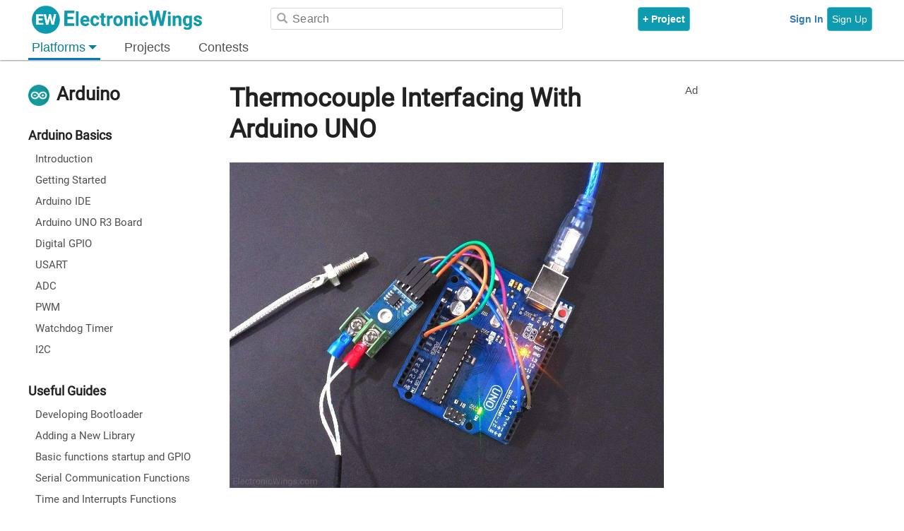

--- FILE ---
content_type: text/html; charset=UTF-8
request_url: https://www.electronicwings.com/arduino/thermocouple-interfacing-with-arduino-uno
body_size: 96993
content:
<!doctype html>
<html lang="en" xmlns="http://www.w3.org/1999/xhtml">
  <head>
        

    <title>Thermocouple Interfacing With Arduino UNO | Arduino </title>
    <meta name="title" content="Thermocouple Interfacing With Arduino UNO | Arduino" />
    <meta name="description" content="Thermocouple is a device consisting of two dissimilar metals connected together creating a junction which is used for measuring the temperature">
    <meta name="keywords" content="Arduino, Electronicwings, hardware &amp; software platforms, Community, IoT, IoT Community, Developers, Embedded System">

    <meta property="og:url" content="https://www.electronicwings.com/arduino/thermocouple-interfacing-with-arduino-uno" />
    <meta property="og:title" content="Thermocouple Interfacing With Arduino UNO | Arduino"/>
    <meta property="og:description" content="Thermocouple is a device consisting of two dissimilar metals connected together creating a junction which is used for measuring the temperature" />
    <meta property="og:image" content="https://www.electronicwings.com/storage/PlatformSection/TopicContent/210/icon/Cover Image Thermocouple .jpg" />
    <meta property="og:type" content="website" />

    
      <meta http-equiv='cache-control' content='no-cache'>
      <meta http-equiv='expires' content='0'>
      <meta http-equiv='pragma' content='no-cache'>

    
    <meta name="robots" content="index, allow, follow" />
    <meta name="contributor" content="ElectronicWings" />
    <meta charset="utf-8">
    <meta name="yandex-verification" content="c417cab331d77c67" />
    <meta name="msvalidate.01" content="97D3D412D6A7F92C5364DCF54196051E" />
    <meta name="copyright" content="© 2018 ElectronicWings" />
    <meta name="viewport" content="width=device-width, initial-scale=1.0, user-scalable=yes" />
    <meta http-equiv="Content-Type" content="text/html; charset=iso-8859-1; charset=UTF-8" />
    <meta http-equiv="X-UA-Compatible" content="IE=edge">

    <meta name="theme-color" content="#1a5374">
    <meta name="msapplication-navbutton-color" content="#ffffff">
    <meta name="mobile-web-app-capable" content="yes">
    <meta name="apple-mobile-web-app-capable" content="yes">

    <!-- canonicals -->
    <link name="canonicals" rel="canonical" href="https://www.electronicwings.com/arduino/thermocouple-interfacing-with-arduino-uno" >

    <!-- preloads -->
    <link rel="preload" fetchpriority="high" as="script" href="/js/bootstrap.js?id=a2e428303262c4190636226ea28fe6bb" >
    <link rel="preload" fetchpriority="high" as="script" href="/js/app.js?id=816e649090ba50448b1ef1fb38ad6142" >
    <!-- <link rel="preload" fetchpriority="high" as="style" href="/css/bootstrap.app.chunks.css?id=98927185b4ca8f917ffae6bcfbd0e270"> -->
                <link rel="preload" fetchpriority="high" as="script" href="/js/633-7ba1b350c17be17d.js" >
            <link rel="preload" fetchpriority="high" as="script" href="/js/419-b1ff31a632f2f7fa.js" >
                  <link rel="preload" fetchpriority="high" as="image" href="https://www.electronicwings.com/storage/PlatformSection/TopicContent/210/icon/Cover Image Thermocouple .jpg" type="image/jpeg">
    
    <script>
      window.Laravel = {"csrfToken":"YWENFs96NRhhtnLYVdbmPiVoo8HZ0LQCHxkwZVqH"};
      window.asid = 'RDZDULXX50';
      window.askey = 'f7cad631b5d605591ef87e758941d7b3';
      window.ck_frontend_chunk = "/js/ckeditor.js?id=14d837f0e174303d0b392c97e9dea3a0";
      window.xsrfCookieName = "XSRF-TOKEN";
      window.ewskill_app_url = "https://www.ewskills.com"
    </script>

    
      <script type="text/javascript">
    (function(i,s,o,g,r,a,m){i['GoogleAnalyticsObject']=r;i[r]=i[r]||function(){
            (i[r].q=i[r].q||[]).push(arguments)},i[r].l=1*new Date();a=s.createElement(o),
        m=s.getElementsByTagName(o)[0];a.async=1;a.src=g;m.parentNode.insertBefore(a,m)
    })(window,document,'script','https://www.google-analytics.com/analytics.js','ga');

    ga('create', 'UA-90775252-1', 'auto');
    ga('send', 'pageview');
</script>

    
    
    
    
    
          <script>
        window.topicContentViewData = {"status":"success","data":{"topicData":{"topic_content_title":"Thermocouple Interfacing With Arduino UNO","short_title":"Thermocouple","topic_content_description":"<h1>Overview of Thermocouple<\/h1><figure class=\"image\"><img src=\"\/storage\/PlatformSection\/TopicContent\/210\/description\/Compressed_Thermocouple.jpg\"><\/figure><p>&nbsp;<\/p><figure class=\"image\"><img src=\"\/storage\/PlatformSection\/TopicContent\/210\/description\/Thermocouple.jpg\" alt=\"Thermocouple\"><figcaption>Thermocouple<\/figcaption><\/figure><p>&nbsp;<\/p><p>Thermocouple consists of two different conductors forming an electrical junction at different temperatures.<\/p><p>Due to thermo effect, thermocouples produce a voltage which is dependent on temperature.<\/p><p>Temperature can be found out from this voltage.<\/p><p>ADC output of this voltage can be processed by a microcontroller to give the temperature.<\/p><p>For more information about Thermocouple and how to use it, refer the topic <a target=\"_blank\" rel=\"noopener noreferrer\" href=\"http:\/\/www.electronicwings.com\/sensors-modules\/thermocouple\">Thermocouple<\/a> in the sensors and modules section.<\/p><p>&nbsp;<\/p><h1>Connection Diagram of Thermocouple with Arduino<\/h1><figure class=\"image\"><img src=\"\/storage\/PlatformSection\/TopicContent\/210\/description\/Thermocouple_Interfacing_Diagram.png\" alt=\"Interfacing Thermocouple With Arduino UNO\"><figcaption>Interfacing Thermocouple With Arduino UNO<\/figcaption><\/figure><p>&nbsp;<\/p><figure class=\"image\"><img src=\"\/storage\/PlatformSection\/TopicContent\/210\/description\/Cover Image Thermocouple .jpg\"><\/figure><p>&nbsp;<\/p><h1>Measure Temperature using Thermouple and Arduino Uno<\/h1><p>Measuring temperature using a thermocouple and displaying it on Arduino serial monitor.<\/p><p>&nbsp;<\/p><p>Here, AD595 is used to connect thermocouple to UNO board. The output voltage from AD595 is given to ADC of UNO board.<\/p><p>The ADC value is then converted into \u00baC using the formula given below.<\/p><figure class=\"image\"><img src=\"http:\/\/latex.codecogs.com\/gif.latex?C%20%3D%20%5Cfrac%7B%28%28ADC%20Value%29*%204.88%29-0.0027%7D%7B10%7D\" alt=\"C = \\frac{((ADC Value)* 4.88)-0.0027}{10}\"><\/figure><p><strong>Why 0.0027 subtracted in above formula<\/strong><\/p><p>AD595 provides output as follows,<\/p><p style=\"margin-left:12em;\"><strong>AD595 Output = (Type K Voltage + 11 uV) x 247.3<\/strong><\/p><ul><li>The above formula shows AD595 provides output with amplified offset voltage. So, we have to eliminate total offset voltage (11 uV * 247.3) to get accurate temperature value.<\/li><\/ul><blockquote><p><strong>Note :&nbsp;<\/strong>11 uV is an offset voltage of IC AD595 instrumentation amplifier for K-type thermocouple.<\/p><\/blockquote><p>&nbsp;<\/p><h1>AD595<\/h1><ul><li>AD595 is a complete instrumentation amplifier (Monolithic Thermocouple Amplifiers) with a Cold Junction Compensation.<\/li><li>AD595 is compatible for K-type thermocouple, while AD594 is compatible for J-type thermocouple.<\/li><li>It combines ice point reference with the pre-calibrated amplifier to produce a high level output (10mV\/\u00baC) directly from the thermocouple output.<\/li><li>AD595 gain trimmed to match transfer characteristic of K-type thermocouple at 25\u00baC. The output of K-type thermocouple in this temperature range is 40.44uV\/\u00baC.<\/li><li>The resulting gain for AD595 is 247.3 (10mV\/\u00baC divided by 40.44uV\/\u00baC).<\/li><li>The input offset voltage for AD595 is 11uV, this offset arises because the AD595 is trimmed for a 250 mV output while applying a 25\u00b0Cthermocouple input.<\/li><li>Output of AD595 is,<\/li><\/ul><p style=\"margin-left:12em;\">AD595 Output = (Type K Voltage + 11 uV) x 247.3<\/p><ul><li>The IC AD595 pin diagram is shown in figure below.<\/li><\/ul><figure class=\"image\"><img src=\"\/storage\/PlatformSection\/TopicContent\/210\/description\/pin%20diagram%20AD595.png\" alt=\"Pin Diagram of AD595\"><figcaption>Pin Diagram of AD595<\/figcaption><\/figure><p>&nbsp;<\/p><blockquote><p><strong>Note: <\/strong>If you connect +5 volt and ground to the AD595 you can measure the temperature from 0\u00baC to +300\u00baC. For more information, refer AD595 datasheet.<\/p><\/blockquote><p>&nbsp;<\/p><h1>Thermocouple Code for Arduino Uno<\/h1><pre><code class=\"language-c\">const int thermocouple_input = A1;\t\/* AD595 O\/P pin *\/\n\nvoid setup() {\n  Serial.begin(9600);\t\/* Define baud rate for serial communication *\/\n}\n\nvoid loop() {\n  int adc_val;\n  float temperature;\n  adc_val = analogRead(thermocouple_input);\n  temperature = ( ((adc_val * 4.88) - 0.0027 ) \/ 10.0 );\n  Serial.print(\"Temperature = \");\n  Serial.print(temperature);\n  Serial.print(\"\\n\\n\");\n  delay(1000);\n}<\/code><\/pre><p>&nbsp;<\/p><h1>Video of Temperature Measurement using Thermocouple and Arduino<\/h1><figure class=\"media\"><div data-oembed-url=\"https:\/\/youtu.be\/XNRo7G0AWSo\"><div style=\"position: relative; padding-bottom: 100%; height: 0; padding-bottom: 56.2493%;\"><iframe src=\"https:\/\/www.youtube.com\/embed\/XNRo7G0AWSo\" style=\"position: absolute; width: 100%; height: 100%; top: 0; left: 0;\" frameborder=\"0\" allow=\"autoplay; encrypted-media\" allowfullscreen=\"\"><\/iframe><\/div><\/div><\/figure>","cover_img":"\/storage\/PlatformSection\/TopicContent\/210\/icon\/Cover Image Thermocouple .jpg","short_desc":"Thermocouple is a device consisting of two dissimilar metals connected together creating a junction which is used for measuring the temperature","view_count":72894,"topic_content_id":210},"attachments":[{"id":403,"title":"Thermocouple_Interfacing_With_Arduino_INO","name":"Thermocouple_Interfacing_With_Arduino_INO","type":"Code","path":"\/storage\/PlatformSection\/TopicContent\/210\/attachment\/Fri-07-17-20-55-08.thermocouple.zip","download_count":1124}],"comments":[{"id":1181,"parent_id":0,"reply_id":null,"topic_content_id":210,"comment":"Hi, Thank you for the great post, very informative. Could you please let me know if it is possible to connect multiple thermocouples and if yes, what would be the approach? I need to connect around 50 of them to Arduino. I really appreciate your help.","likes":1,"edited":0,"updated_at":"2019-07-26 19:30:20","username":"eduardpartenie","avatar":"\/storage\/ProfileSection\/Users\/1826\/avatar\/1DDkqesxM50faPvjt7bfwfZ6vYNZ5xz5.jpg"},{"id":1516,"parent_id":1181,"reply_id":0,"topic_content_id":210,"comment":"It depends on the number of analog pins that you have on your arduino; I'm also working on the same project where I have to connect 4 thermocouples. I already did.","likes":1,"edited":0,"updated_at":"2019-07-27 03:10:12","username":"kalongogracia","avatar":"\/storage\/ProfileSection\/Users\/2898\/avatar\/HKzPgjQCeR845ck8g6YSQcAuQzdh54rj.jpg"},{"id":1616,"parent_id":0,"reply_id":null,"topic_content_id":210,"comment":"Hello, I was wondering if you could tell me what thermocouple you used. thanks","likes":0,"edited":0,"updated_at":"2019-10-09 21:40:02","username":"manuelgarcia1405","avatar":"\/storage\/ProfileSection\/Users\/3340\/avatar\/4ByXA33VLONToJRj1Eil54AokqCLcE0H.jpg"},{"id":1689,"parent_id":0,"reply_id":null,"topic_content_id":210,"comment":"how to cabler an ad 595 and ad 594 type amplifier with an arduino uno card","likes":0,"edited":0,"updated_at":"2019-12-12 15:30:37","username":"abboudmohamed01","avatar":"\/storage\/ProfileSection\/Users\/3638\/avatar\/HHqaoAJlMJ9jL0pJnHeUQIBsaLq72ctB.jpg"},{"id":1953,"parent_id":0,"reply_id":null,"topic_content_id":210,"comment":"is it possible to connect a type T thermocouple?","likes":0,"edited":0,"updated_at":"2020-12-06 19:00:01","username":"HermesRozsaIglesias","avatar":"\/storage\/ProfileSection\/Users\/9339\/avatar\/gBa9zXlAxaZXDCKGBiSVucwfvDEkId42.jpg"},{"id":2039,"parent_id":0,"reply_id":null,"topic_content_id":210,"comment":"Hi,\nFantastic post!\nis it possible to connect 7 Segment display to have TC temp display ?\n&amp; how segment will be connected?\n\nThanks for your help.","likes":0,"edited":0,"updated_at":"2021-06-05 09:00:01","username":"MayyajiControl","avatar":"\/storage\/ProfileSection\/Users\/12736\/avatar\/8wXz1IJbqu9VbonAqXoETIC3mfNvJsAE.jpg"},{"id":2073,"parent_id":1616,"reply_id":0,"topic_content_id":210,"comment":"i think k-type","likes":0,"edited":0,"updated_at":"2021-09-14 07:20:02","username":"SudhakarS","avatar":"\/storage\/ProfileSection\/Users\/15723\/avatar\/ZNWuiEAJDOVMcCALFpxZCTZOQ8OaHm3I.jpg"},{"id":2124,"parent_id":0,"reply_id":null,"topic_content_id":210,"comment":"Thanks for sharing, but there is something wrong with your equation and code. The ADCvalue is the the result of analogRead(), which read the voltage of output from AD595 and convert it into digital number ranging from 0 to 1023. And then you multiply 4.88, which comes from 5V\/1024 =0.00488V=4.88mV, you use 4.88mV here, it's fine. But the unit of offset \"0.0027\" is V, which comes from 11uV*247.3=0.0027V=2.7203mV. So you used mV as unit for the front, but V as unit for the back. That's not right. It confused me a lot and cost me some time to balance the equation, hope you find it and correct it soon.\n\nKind regards","likes":2,"edited":0,"updated_at":"2022-04-11 21:27:25","username":"mansteinliu","avatar":"\/storage\/ProfileSection\/Users\/23792\/avatarQDLtEPhjjHhnfs1RgMJ2btklfRUqRWDr.jpg"},{"id":2132,"parent_id":2124,"reply_id":0,"topic_content_id":210,"comment":"I'm also having trouble with the code, but I couldn't quite get what you are trying to say. Are you saying we should use \"2.7\" instead in the code?","likes":0,"edited":0,"updated_at":"2022-03-22 08:00:02","username":"noumanaqil9","avatar":"\/storage\/ProfileSection\/Users\/25086\/avatarssCaR6GNoWXyZq4xQsFahSuzFASJVAWI.jpg"},{"id":2237,"parent_id":0,"reply_id":null,"topic_content_id":210,"comment":"Taken from AD595 data sheet:\nUsing AD595 Objective of 10mV per C\nAD5959 Output Voltage (OPV) = C*10mV + 11uV*247.3\nTherefore:\nC = (OPV - 11uV*247.3) \/ 10mV\n\t---&gt; Using 1\/10mV = 1\/10E-3 = 100\n  = (OPV - 0.0027 ) * 100\n  = OPV*100 - 0.27\n  \nExample OPV=2.603V ( which of course is 2603 mV)\nC = 2.603*100 - 0.27\n  = 260.03 degrees C\n\n\nArduino 8bit ADC provides 1023 values.\nEach value represents 5v\/1023 = 4.89mV\n\nTherefore to find AD 595 OPV from ADC, multiply ADCvalue by 4.89E-3","likes":0,"edited":0,"updated_at":"2023-01-27 06:10:01","username":"PaulCarew","avatar":"\/storage\/ProfileSection\/mem.png"},{"id":2238,"parent_id":1953,"reply_id":0,"topic_content_id":210,"comment":"This is the replacement device for the AD595:\nhttps:\/\/www.analog.com\/en\/technical-articles\/ad8495-interface-to-type-t-thermocouples.html","likes":0,"edited":0,"updated_at":"2023-01-27 06:20:01","username":"PaulCarew","avatar":"\/storage\/ProfileSection\/mem.png"},{"id":2283,"parent_id":0,"reply_id":null,"topic_content_id":210,"comment":"hi there \ni was wondering  that  k type thermocouple can able to detect -200 to +1200 degree celcious so how this sensor can able to archive the negetive temperature ,","likes":0,"edited":0,"updated_at":"2023-07-15 05:40:02","username":"SUBHAMDAS","avatar":"\/storage\/ProfileSection\/Users\/44993\/avatarhuyxTMXhjkrDHCuAY2dcIH2XKLr40hQX.jpg"},{"id":2338,"parent_id":0,"reply_id":null,"topic_content_id":210,"comment":"Hi, If I used other microcontroller, should I change the equation?","likes":0,"edited":0,"updated_at":"2024-03-12 08:00:01","username":"nstgn","avatar":"\/storage\/ProfileSection\/Users\/55425\/avatarkZrPPB5ap1W2eTmfdE1sB2qDoDlai8nm.jpg"}],"related":[{"id":161,"title":"Thermocouple Interfacing with PIC18F4550 ","image":"\/storage\/Icons\/image.png","link":"\/pic\/thermocouple-interfacing-with-pic18f4550-","sequence":1},{"id":93,"title":"Thermocouple Interfacing with AVR ATmega16\/ATmega32","image":"\/storage\/Icons\/image.png","link":"\/avr-atmega\/thermocouple-interfacing-with-atmega16-32","sequence":2}],"reference":[],"breadcrumb":{"topic_content_url":"thermocouple-interfacing-with-arduino-uno","topic_url":"arduino","topic_list_url":"sensors","topic_list_name":"Sensors"},"token":"t2Q3J0p4n1M2i1L4d5q764S6v6M8g8","utility":{"hardware_components":[{"component_id":358,"name":"Arduino UNO","desc":"Arduino UNO","quantity":1,"seo_url":"arduino-uno","laravel_through_key":210,"vendor_data":[{"id":332,"component":{"id":358,"component_name":"Arduino UNO","seo_url":"arduino-uno"},"entity":{"id":1,"name":"Mouser Electronics","short_description":"Mouser Electronics is an authorized global distributor of semiconductors and electronic components.","icon":"\/storage\/BusinessEntities\/1\/logo\/d6D17N3yCflPMjBwnIPKcJRONBAL9281v9bqNBEv.png","url":"https:\/\/www.mouser.in\/","trusted_by":1,"display_sequence":1,"has_component_listing":1},"part_number":"782-A000073","part_url":"https:\/\/www.mouser.in\/ProductDetail\/Arduino\/A000073?qs=8PMfw1Pw72VfrrCu0Mm0mA%3D%3D","image_url":"https:\/\/www.mouser.in\/images\/arduino\/images\/A000073_t.jpg","datasheet_url":"https:\/\/www.mouser.in\/datasheet\/2\/34\/Arduino_A000073-1893642.pdf"},{"id":1424,"component":{"id":358,"component_name":"Arduino UNO","seo_url":"arduino-uno"},"entity":{"id":2,"name":"DigiKey Electronics","short_description":"Digi-Key is a privately held American company that distributes electronic components.","icon":"\/storage\/BusinessEntities\/2\/logo\/EpvHLjywjQr4iyjQFwfZqirGnDApBu0hZeJYPDkK.png","url":"https:\/\/www.digikey.com\/","trusted_by":1,"display_sequence":2,"has_component_listing":0},"part_number":"1050-1024-ND","part_url":"https:\/\/www.digikey.com\/en\/products\/detail\/arduino\/A000066\/2784006","image_url":"https:\/\/mm.digikey.com\/Volume0\/opasdata\/d220001\/medias\/images\/2378\/MFG_A000066.jpg","datasheet_url":"https:\/\/mm.digikey.com\/Volume0\/opasdata\/d220001\/medias\/docus\/2262\/A000066_Web.pdf"}]},{"component_id":359,"name":"Arduino Nano","desc":"Arduino Nano","quantity":1,"seo_url":"arduino-nano","laravel_through_key":210,"vendor_data":[{"id":333,"component":{"id":359,"component_name":"Arduino Nano","seo_url":"arduino-nano"},"entity":{"id":1,"name":"Mouser Electronics","short_description":"Mouser Electronics is an authorized global distributor of semiconductors and electronic components.","icon":"\/storage\/BusinessEntities\/1\/logo\/d6D17N3yCflPMjBwnIPKcJRONBAL9281v9bqNBEv.png","url":"https:\/\/www.mouser.in\/","trusted_by":1,"display_sequence":1,"has_component_listing":1},"part_number":"782-ABX00033","part_url":"https:\/\/www.mouser.com\/ProductDetail\/Arduino\/ABX00033?qs=PzGy0jfpSMueXyfBfl2XSA%3D%3D","image_url":"https:\/\/www.mouser.com\/images\/arduino\/images\/ABX00033_t.jpg","datasheet_url":"https:\/\/www.mouser.com\/datasheet\/2\/34\/Arduino_06052019_ABX00033-1601136.pdf"},{"id":1073,"component":{"id":359,"component_name":"Arduino Nano","seo_url":"arduino-nano"},"entity":{"id":2,"name":"DigiKey Electronics","short_description":"Digi-Key is a privately held American company that distributes electronic components.","icon":"\/storage\/BusinessEntities\/2\/logo\/EpvHLjywjQr4iyjQFwfZqirGnDApBu0hZeJYPDkK.png","url":"https:\/\/www.digikey.com\/","trusted_by":1,"display_sequence":2,"has_component_listing":0},"part_number":"1050-ABX00033-ND","part_url":"https:\/\/www.digikey.com\/en\/products\/detail\/arduino\/ABX00033\/10239972","image_url":"https:\/\/mm.digikey.com\/Volume0\/opasdata\/d220001\/medias\/images\/60\/1050-ABX00033-ND.jpg","datasheet_url":"https:\/\/mm.digikey.com\/Volume0\/opasdata\/d220001\/medias\/docus\/697\/ABX00033_Web.pdf"}]},{"component_id":382,"name":"K TypeThermocouple Glass Braid Insulated","desc":"K TypeThermocouple Glass Braid Insulated ","quantity":1,"seo_url":"k-typethermocouple-glass-braid-insulated","laravel_through_key":210,"vendor_data":[{"id":354,"component":{"id":382,"component_name":"K TypeThermocouple Glass Braid Insulated","seo_url":"k-typethermocouple-glass-braid-insulated"},"entity":{"id":1,"name":"Mouser Electronics","short_description":"Mouser Electronics is an authorized global distributor of semiconductors and electronic components.","icon":"\/storage\/BusinessEntities\/1\/logo\/d6D17N3yCflPMjBwnIPKcJRONBAL9281v9bqNBEv.png","url":"https:\/\/www.mouser.in\/","trusted_by":1,"display_sequence":1,"has_component_listing":1},"part_number":"485-270","part_url":"https:\/\/www.mouser.com\/ProductDetail\/Adafruit\/270?qs=GURawfaeGuACMa%252Bo9T3i3g%3D%3D","image_url":"https:\/\/www.mouser.com\/images\/adafruit\/images\/270_spl.jpg","datasheet_url":"https:\/\/www.mouser.com\/datasheet\/2\/737\/thermocouple-932885.pdf"},{"id":1447,"component":{"id":382,"component_name":"K TypeThermocouple Glass Braid Insulated","seo_url":"k-typethermocouple-glass-braid-insulated"},"entity":{"id":2,"name":"DigiKey Electronics","short_description":"Digi-Key is a privately held American company that distributes electronic components.","icon":"\/storage\/BusinessEntities\/2\/logo\/EpvHLjywjQr4iyjQFwfZqirGnDApBu0hZeJYPDkK.png","url":"https:\/\/www.digikey.com\/","trusted_by":1,"display_sequence":2,"has_component_listing":0},"part_number":"TP-29-ND","part_url":"https:\/\/www.digikey.com\/en\/products\/detail\/b-k-precision\/TP-29\/43536","image_url":"https:\/\/mm.digikey.com\/Volume0\/opasdata\/d220001\/medias\/images\/906\/TP-29.jpg","datasheet_url":"https:\/\/mm.digikey.com\/Volume0\/opasdata\/d220001\/medias\/docus\/5522\/TP 29.pdf"}]},{"component_id":370,"name":"Breadboard","desc":"Breadboard","quantity":1,"seo_url":"breadboard","laravel_through_key":210,"vendor_data":[{"id":344,"component":{"id":370,"component_name":"Breadboard","seo_url":"breadboard"},"entity":{"id":1,"name":"Mouser Electronics","short_description":"Mouser Electronics is an authorized global distributor of semiconductors and electronic components.","icon":"\/storage\/BusinessEntities\/1\/logo\/d6D17N3yCflPMjBwnIPKcJRONBAL9281v9bqNBEv.png","url":"https:\/\/www.mouser.in\/","trusted_by":1,"display_sequence":1,"has_component_listing":1},"part_number":"854-BB830","part_url":"https:\/\/www.mouser.com\/ProductDetail\/BusBoard-Prototype-Systems\/BB830?qs=VEfmQw3KOauhPeTwYxNCaA%3D%3D","image_url":"https:\/\/www.mouser.com\/images\/busboardprototypesystems\/images\/BPS-BB830_Top_SPL.jpg","datasheet_url":"https:\/\/www.mouser.com\/datasheet\/2\/58\/BPS-DAT-(BB830)-Datasheet-1842667.pdf"},{"id":1435,"component":{"id":370,"component_name":"Breadboard","seo_url":"breadboard"},"entity":{"id":2,"name":"DigiKey Electronics","short_description":"Digi-Key is a privately held American company that distributes electronic components.","icon":"\/storage\/BusinessEntities\/2\/logo\/EpvHLjywjQr4iyjQFwfZqirGnDApBu0hZeJYPDkK.png","url":"https:\/\/www.digikey.com\/","trusted_by":1,"display_sequence":2,"has_component_listing":0},"part_number":"4526-BB830-ND","part_url":"https:\/\/www.digikey.com\/en\/products\/detail\/busboard-prototype-systems\/BB830\/19200392","image_url":"https:\/\/mm.digikey.com\/Volume0\/opasdata\/d220001\/medias\/images\/5348\/MFG_4526_BB830.jpg","datasheet_url":"http:\/\/www.busboard.com\/documents\/datasheets\/BPS-DAT-(BB830)-Datasheet.pdf"}]},{"component_id":389,"name":"AD595 THERMOCOUPLER AMPLIFIER","desc":"AD595 THERMOCOUPLER AMPLIFIER","quantity":1,"seo_url":"ad595-thermocoupler-amplifier","laravel_through_key":210,"vendor_data":[{"id":458,"component":{"id":389,"component_name":"AD595 THERMOCOUPLER AMPLIFIER","seo_url":"ad595-thermocoupler-amplifier"},"entity":{"id":1,"name":"Mouser Electronics","short_description":"Mouser Electronics is an authorized global distributor of semiconductors and electronic components.","icon":"\/storage\/BusinessEntities\/1\/logo\/d6D17N3yCflPMjBwnIPKcJRONBAL9281v9bqNBEv.png","url":"https:\/\/www.mouser.in\/","trusted_by":1,"display_sequence":1,"has_component_listing":1},"part_number":"584-AD595ADZ","part_url":"https:\/\/www.mouser.com\/ProductDetail\/Analog-Devices\/AD595ADZ?qs=NmRFExCfTkG5hTKeP7qMog%3D%3D","image_url":"https:\/\/www.mouser.com\/images\/adi\/images\/ITP_ADI_CDIP-14_D-14_t.jpg","datasheet_url":"https:\/\/www.mouser.com\/datasheet\/2\/609\/AD594_595-1501648.pdf"},{"id":1454,"component":{"id":389,"component_name":"AD595 THERMOCOUPLER AMPLIFIER","seo_url":"ad595-thermocoupler-amplifier"},"entity":{"id":2,"name":"DigiKey Electronics","short_description":"Digi-Key is a privately held American company that distributes electronic components.","icon":"\/storage\/BusinessEntities\/2\/logo\/EpvHLjywjQr4iyjQFwfZqirGnDApBu0hZeJYPDkK.png","url":"https:\/\/www.digikey.com\/","trusted_by":1,"display_sequence":2,"has_component_listing":0},"part_number":"AD595ADZ-ND","part_url":"https:\/\/www.digikey.com\/en\/products\/detail\/analog-devices-inc\/AD595ADZ\/1242372","image_url":"https:\/\/mm.digikey.com\/Volume0\/opasdata\/d220001\/medias\/images\/1127\/505;DH-14-1;DH;14.jpg","datasheet_url":"https:\/\/www.analog.com\/media\/en\/technical-documentation\/data-sheets\/AD594_595.pdf"}]}],"component_listing_vendors":[{"id":1,"name":"Mouser Electronics","short_description":"Mouser Electronics is an authorized global distributor of semiconductors and electronic components.","icon":"\/storage\/BusinessEntities\/1\/logo\/d6D17N3yCflPMjBwnIPKcJRONBAL9281v9bqNBEv.png","url":"https:\/\/www.mouser.in\/","trusted_by":1,"display_sequence":1,"has_component_listing":1}]}}}      </script>
    
    
    
    <link rel="apple-touch-icon" sizes="57x57" href="https://www.electronicwings.com/storage/Icons/Favicons/apple-icon-57x57.png">
    <link rel="apple-touch-icon" sizes="60x60" href="https://www.electronicwings.com/storage/Icons/Favicons/apple-icon-60x60.png">
    <link rel="apple-touch-icon" sizes="72x72" href="https://www.electronicwings.com/storage/Icons/Favicons/apple-icon-72x72.png">
    <link rel="apple-touch-icon" sizes="76x76" href="https://www.electronicwings.com/storage/Icons/Favicons/apple-icon-76x76.png">
    <link rel="apple-touch-icon" sizes="114x114" href="https://www.electronicwings.com/storage/Icons/Favicons/apple-icon-114x114.png">
    <link rel="apple-touch-icon" sizes="120x120" href="https://www.electronicwings.com/storage/Icons/Favicons/apple-icon-120x120.png">
    <link rel="apple-touch-icon" sizes="144x144" href="https://www.electronicwings.com/storage/Icons/Favicons/apple-icon-144x144.png">
    <link rel="apple-touch-icon" sizes="152x152" href="https://www.electronicwings.com/storage/Icons/Favicons/apple-icon-152x152.png">
    <link rel="apple-touch-icon" sizes="180x180" href="https://www.electronicwings.com/storage/Icons/Favicons/apple-icon-180x180.png">
    <link rel="icon" type="image/png" sizes="192x192"  href="https://www.electronicwings.com/storage/Icons/Favicons/android-icon-192x192.png">
    <link rel="icon" type="image/png" sizes="32x32" href="https://www.electronicwings.com/storage/Icons/Favicons/favicon-32x32.png">
    <link rel="icon" type="image/png" sizes="96x96" href="https://www.electronicwings.com/storage/Icons/Favicons/favicon-96x96.png">
    <link rel="icon" type="image/png" sizes="16x16" href="https://www.electronicwings.com/storage/Icons/Favicons/favicon-16x16.png">
    <link rel="manifest" href="https://www.electronicwings.com/manifest.json">

    <meta name="msapplication-TileColor" content="#1a5374">
    <meta name="msapplication-TileImage" content="https://www.electronicwings.com/storage/Icons/Favicons/ms-icon-144x144.png">
    <meta name="theme-color" content="#1a5374">

    <link rel="shortcut icon" href="https://www.electronicwings.com/storage/Icons/Favicons/favicon.ico" type="image/x-icon">

    <style>
      .loader {
        border: 8px solid #f3f3f3;
        border-radius: 50%;
        border-top: 8px solid #1A5374;
        width: 60px;
        height: 60px;
        -webkit-animation: spin 2s linear infinite; /* Safari */
        animation: spin 2s linear infinite;
      }

      .loader-parent-div{
        width: 100px;
        height: 100px;
      }

      .loader,.loader-parent-div{
        position: absolute;
        margin: auto;
        top: 0;
        bottom: 0;
        left: 0;
        right: 0;
      }

      /* Safari */
      @-webkit-keyframes spin {
        0% { -webkit-transform: rotate(0deg); }
        100% { -webkit-transform: rotate(360deg); }
      }

      @keyframes  spin {
        0% { transform: rotate(0deg); }
        100% { transform: rotate(360deg); }
      }

    </style>

    <style>
      /* latin-ext */
@font-face {
  font-family: 'Lato';
  font-style: normal;
  font-weight: 400;
  src: url(https://fonts.gstatic.com/s/lato/v24/S6uyw4BMUTPHjxAwXjeu.woff2) format('woff2');
  unicode-range: U+0100-02AF, U+0304, U+0308, U+0329, U+1E00-1E9F, U+1EF2-1EFF, U+2020, U+20A0-20AB, U+20AD-20C0, U+2113, U+2C60-2C7F, U+A720-A7FF;
}
/* latin */
@font-face {
  font-family: 'Lato';
  font-style: normal;
  font-weight: 400;
  src: url(https://fonts.gstatic.com/s/lato/v24/S6uyw4BMUTPHjx4wXg.woff2) format('woff2');
  unicode-range: U+0000-00FF, U+0131, U+0152-0153, U+02BB-02BC, U+02C6, U+02DA, U+02DC, U+0304, U+0308, U+0329, U+2000-206F, U+2074, U+20AC, U+2122, U+2191, U+2193, U+2212, U+2215, U+FEFF, U+FFFD;
}
/* cyrillic-ext */
@font-face {
  font-family: 'Open Sans';
  font-style: normal;
  font-weight: 400;
  font-stretch: 100%;
  src: url(https://fonts.gstatic.com/s/opensans/v40/memSYaGs126MiZpBA-UvWbX2vVnXBbObj2OVZyOOSr4dVJWUgsjZ0B4taVIGxA.woff2) format('woff2');
  unicode-range: U+0460-052F, U+1C80-1C88, U+20B4, U+2DE0-2DFF, U+A640-A69F, U+FE2E-FE2F;
}
/* cyrillic */
@font-face {
  font-family: 'Open Sans';
  font-style: normal;
  font-weight: 400;
  font-stretch: 100%;
  src: url(https://fonts.gstatic.com/s/opensans/v40/memSYaGs126MiZpBA-UvWbX2vVnXBbObj2OVZyOOSr4dVJWUgsjZ0B4kaVIGxA.woff2) format('woff2');
  unicode-range: U+0301, U+0400-045F, U+0490-0491, U+04B0-04B1, U+2116;
}
/* greek-ext */
@font-face {
  font-family: 'Open Sans';
  font-style: normal;
  font-weight: 400;
  font-stretch: 100%;
  src: url(https://fonts.gstatic.com/s/opensans/v40/memSYaGs126MiZpBA-UvWbX2vVnXBbObj2OVZyOOSr4dVJWUgsjZ0B4saVIGxA.woff2) format('woff2');
  unicode-range: U+1F00-1FFF;
}
/* greek */
@font-face {
  font-family: 'Open Sans';
  font-style: normal;
  font-weight: 400;
  font-stretch: 100%;
  src: url(https://fonts.gstatic.com/s/opensans/v40/memSYaGs126MiZpBA-UvWbX2vVnXBbObj2OVZyOOSr4dVJWUgsjZ0B4jaVIGxA.woff2) format('woff2');
  unicode-range: U+0370-0377, U+037A-037F, U+0384-038A, U+038C, U+038E-03A1, U+03A3-03FF;
}
/* hebrew */
@font-face {
  font-family: 'Open Sans';
  font-style: normal;
  font-weight: 400;
  font-stretch: 100%;
  src: url(https://fonts.gstatic.com/s/opensans/v40/memSYaGs126MiZpBA-UvWbX2vVnXBbObj2OVZyOOSr4dVJWUgsjZ0B4iaVIGxA.woff2) format('woff2');
  unicode-range: U+0590-05FF, U+200C-2010, U+20AA, U+25CC, U+FB1D-FB4F;
}
/* math */
@font-face {
  font-family: 'Open Sans';
  font-style: normal;
  font-weight: 400;
  font-stretch: 100%;
  src: url(https://fonts.gstatic.com/s/opensans/v40/memSYaGs126MiZpBA-UvWbX2vVnXBbObj2OVZyOOSr4dVJWUgsjZ0B5caVIGxA.woff2) format('woff2');
  unicode-range: U+0302-0303, U+0305, U+0307-0308, U+0330, U+0391-03A1, U+03A3-03A9, U+03B1-03C9, U+03D1, U+03D5-03D6, U+03F0-03F1, U+03F4-03F5, U+2034-2037, U+2057, U+20D0-20DC, U+20E1, U+20E5-20EF, U+2102, U+210A-210E, U+2110-2112, U+2115, U+2119-211D, U+2124, U+2128, U+212C-212D, U+212F-2131, U+2133-2138, U+213C-2140, U+2145-2149, U+2190, U+2192, U+2194-21AE, U+21B0-21E5, U+21F1-21F2, U+21F4-2211, U+2213-2214, U+2216-22FF, U+2308-230B, U+2310, U+2319, U+231C-2321, U+2336-237A, U+237C, U+2395, U+239B-23B6, U+23D0, U+23DC-23E1, U+2474-2475, U+25AF, U+25B3, U+25B7, U+25BD, U+25C1, U+25CA, U+25CC, U+25FB, U+266D-266F, U+27C0-27FF, U+2900-2AFF, U+2B0E-2B11, U+2B30-2B4C, U+2BFE, U+FF5B, U+FF5D, U+1D400-1D7FF, U+1EE00-1EEFF;
}
/* symbols */
@font-face {
  font-family: 'Open Sans';
  font-style: normal;
  font-weight: 400;
  font-stretch: 100%;
  src: url(https://fonts.gstatic.com/s/opensans/v40/memSYaGs126MiZpBA-UvWbX2vVnXBbObj2OVZyOOSr4dVJWUgsjZ0B5OaVIGxA.woff2) format('woff2');
  unicode-range: U+0001-000C, U+000E-001F, U+007F-009F, U+20DD-20E0, U+20E2-20E4, U+2150-218F, U+2190, U+2192, U+2194-2199, U+21AF, U+21E6-21F0, U+21F3, U+2218-2219, U+2299, U+22C4-22C6, U+2300-243F, U+2440-244A, U+2460-24FF, U+25A0-27BF, U+2800-28FF, U+2921-2922, U+2981, U+29BF, U+29EB, U+2B00-2BFF, U+4DC0-4DFF, U+FFF9-FFFB, U+10140-1018E, U+10190-1019C, U+101A0, U+101D0-101FD, U+102E0-102FB, U+10E60-10E7E, U+1D2C0-1D2D3, U+1D2E0-1D37F, U+1F000-1F0FF, U+1F100-1F1AD, U+1F1E6-1F1FF, U+1F30D-1F30F, U+1F315, U+1F31C, U+1F31E, U+1F320-1F32C, U+1F336, U+1F378, U+1F37D, U+1F382, U+1F393-1F39F, U+1F3A7-1F3A8, U+1F3AC-1F3AF, U+1F3C2, U+1F3C4-1F3C6, U+1F3CA-1F3CE, U+1F3D4-1F3E0, U+1F3ED, U+1F3F1-1F3F3, U+1F3F5-1F3F7, U+1F408, U+1F415, U+1F41F, U+1F426, U+1F43F, U+1F441-1F442, U+1F444, U+1F446-1F449, U+1F44C-1F44E, U+1F453, U+1F46A, U+1F47D, U+1F4A3, U+1F4B0, U+1F4B3, U+1F4B9, U+1F4BB, U+1F4BF, U+1F4C8-1F4CB, U+1F4D6, U+1F4DA, U+1F4DF, U+1F4E3-1F4E6, U+1F4EA-1F4ED, U+1F4F7, U+1F4F9-1F4FB, U+1F4FD-1F4FE, U+1F503, U+1F507-1F50B, U+1F50D, U+1F512-1F513, U+1F53E-1F54A, U+1F54F-1F5FA, U+1F610, U+1F650-1F67F, U+1F687, U+1F68D, U+1F691, U+1F694, U+1F698, U+1F6AD, U+1F6B2, U+1F6B9-1F6BA, U+1F6BC, U+1F6C6-1F6CF, U+1F6D3-1F6D7, U+1F6E0-1F6EA, U+1F6F0-1F6F3, U+1F6F7-1F6FC, U+1F700-1F7FF, U+1F800-1F80B, U+1F810-1F847, U+1F850-1F859, U+1F860-1F887, U+1F890-1F8AD, U+1F8B0-1F8B1, U+1F900-1F90B, U+1F93B, U+1F946, U+1F984, U+1F996, U+1F9E9, U+1FA00-1FA6F, U+1FA70-1FA7C, U+1FA80-1FA88, U+1FA90-1FABD, U+1FABF-1FAC5, U+1FACE-1FADB, U+1FAE0-1FAE8, U+1FAF0-1FAF8, U+1FB00-1FBFF;
}
/* vietnamese */
@font-face {
  font-family: 'Open Sans';
  font-style: normal;
  font-weight: 400;
  font-stretch: 100%;
  src: url(https://fonts.gstatic.com/s/opensans/v40/memSYaGs126MiZpBA-UvWbX2vVnXBbObj2OVZyOOSr4dVJWUgsjZ0B4vaVIGxA.woff2) format('woff2');
  unicode-range: U+0102-0103, U+0110-0111, U+0128-0129, U+0168-0169, U+01A0-01A1, U+01AF-01B0, U+0300-0301, U+0303-0304, U+0308-0309, U+0323, U+0329, U+1EA0-1EF9, U+20AB;
}
/* latin-ext */
@font-face {
  font-family: 'Open Sans';
  font-style: normal;
  font-weight: 400;
  font-stretch: 100%;
  src: url(https://fonts.gstatic.com/s/opensans/v40/memSYaGs126MiZpBA-UvWbX2vVnXBbObj2OVZyOOSr4dVJWUgsjZ0B4uaVIGxA.woff2) format('woff2');
  unicode-range: U+0100-02AF, U+0304, U+0308, U+0329, U+1E00-1E9F, U+1EF2-1EFF, U+2020, U+20A0-20AB, U+20AD-20C0, U+2113, U+2C60-2C7F, U+A720-A7FF;
}
/* latin */
@font-face {
  font-family: 'Open Sans';
  font-style: normal;
  font-weight: 400;
  font-stretch: 100%;
  src: url(https://fonts.gstatic.com/s/opensans/v40/memSYaGs126MiZpBA-UvWbX2vVnXBbObj2OVZyOOSr4dVJWUgsjZ0B4gaVI.woff2) format('woff2');
  unicode-range: U+0000-00FF, U+0131, U+0152-0153, U+02BB-02BC, U+02C6, U+02DA, U+02DC, U+0304, U+0308, U+0329, U+2000-206F, U+2074, U+20AC, U+2122, U+2191, U+2193, U+2212, U+2215, U+FEFF, U+FFFD;
}
/* cyrillic-ext */
@font-face {
  font-family: 'Roboto';
  font-style: normal;
  font-weight: 400;
  src: url(https://fonts.gstatic.com/s/roboto/v30/KFOmCnqEu92Fr1Mu72xKOzY.woff2) format('woff2');
  unicode-range: U+0460-052F, U+1C80-1C88, U+20B4, U+2DE0-2DFF, U+A640-A69F, U+FE2E-FE2F;
}
/* cyrillic */
@font-face {
  font-family: 'Roboto';
  font-style: normal;
  font-weight: 400;
  src: url(https://fonts.gstatic.com/s/roboto/v30/KFOmCnqEu92Fr1Mu5mxKOzY.woff2) format('woff2');
  unicode-range: U+0301, U+0400-045F, U+0490-0491, U+04B0-04B1, U+2116;
}
/* greek-ext */
@font-face {
  font-family: 'Roboto';
  font-style: normal;
  font-weight: 400;
  src: url(https://fonts.gstatic.com/s/roboto/v30/KFOmCnqEu92Fr1Mu7mxKOzY.woff2) format('woff2');
  unicode-range: U+1F00-1FFF;
}
/* greek */
@font-face {
  font-family: 'Roboto';
  font-style: normal;
  font-weight: 400;
  src: url(https://fonts.gstatic.com/s/roboto/v30/KFOmCnqEu92Fr1Mu4WxKOzY.woff2) format('woff2');
  unicode-range: U+0370-0377, U+037A-037F, U+0384-038A, U+038C, U+038E-03A1, U+03A3-03FF;
}
/* vietnamese */
@font-face {
  font-family: 'Roboto';
  font-style: normal;
  font-weight: 400;
  src: url(https://fonts.gstatic.com/s/roboto/v30/KFOmCnqEu92Fr1Mu7WxKOzY.woff2) format('woff2');
  unicode-range: U+0102-0103, U+0110-0111, U+0128-0129, U+0168-0169, U+01A0-01A1, U+01AF-01B0, U+0300-0301, U+0303-0304, U+0308-0309, U+0323, U+0329, U+1EA0-1EF9, U+20AB;
}
/* latin-ext */
@font-face {
  font-family: 'Roboto';
  font-style: normal;
  font-weight: 400;
  src: url(https://fonts.gstatic.com/s/roboto/v30/KFOmCnqEu92Fr1Mu7GxKOzY.woff2) format('woff2');
  unicode-range: U+0100-02AF, U+0304, U+0308, U+0329, U+1E00-1E9F, U+1EF2-1EFF, U+2020, U+20A0-20AB, U+20AD-20C0, U+2113, U+2C60-2C7F, U+A720-A7FF;
}
/* latin */
@font-face {
  font-family: 'Roboto';
  font-style: normal;
  font-weight: 400;
  src: url(https://fonts.gstatic.com/s/roboto/v30/KFOmCnqEu92Fr1Mu4mxK.woff2) format('woff2');
  unicode-range: U+0000-00FF, U+0131, U+0152-0153, U+02BB-02BC, U+02C6, U+02DA, U+02DC, U+0304, U+0308, U+0329, U+2000-206F, U+2074, U+20AC, U+2122, U+2191, U+2193, U+2212, U+2215, U+FEFF, U+FFFD;
}
;
    </style>

    <style>
      html{-ms-text-size-adjust:100%;-webkit-text-size-adjust:100%;font-family:sans-serif}body{margin:0}details,figure,footer,header,menu,nav,section{display:block}audio,canvas,progress,video{display:inline-block;vertical-align:baseline}audio:not([controls]){display:none;height:0}[hidden]{display:none}a{background-color:transparent}a:active,a:hover{outline:0}b,strong{font-weight:700}h1{font-size:2em;margin:.67em 0}mark{background:#ff0;color:#000}small{font-size:80%}sub{bottom:-.25em;font-size:75%;line-height:0;position:relative;vertical-align:baseline}img{border:0}svg:not(:root){overflow:hidden}figure{margin:1em 40px}hr{-webkit-box-sizing:content-box;-moz-box-sizing:content-box;box-sizing:content-box;height:0}pre{overflow:auto}code,pre{font-family:monospace,monospace;font-size:1em}button,input,select,textarea{color:inherit;font:inherit;margin:0}button{overflow:visible}button,select{text-transform:none}button,html input[type=button],input[type=reset],input[type=submit]{-webkit-appearance:button;cursor:pointer}button[disabled],html input[disabled]{cursor:default}button::-moz-focus-inner,input::-moz-focus-inner{border:0;padding:0}input{line-height:normal}input[type=checkbox],input[type=radio]{-webkit-box-sizing:border-box;-moz-box-sizing:border-box;box-sizing:border-box;padding:0}input[type=number]::-webkit-inner-spin-button,input[type=number]::-webkit-outer-spin-button{height:auto}input[type=search]{-webkit-appearance:textfield;-webkit-box-sizing:content-box;-moz-box-sizing:content-box;box-sizing:content-box}input[type=search]::-webkit-search-cancel-button,input[type=search]::-webkit-search-decoration{-webkit-appearance:none}textarea{overflow:auto}table{border-collapse:collapse;border-spacing:0}td,th{padding:0}@media print{*,:after,:before{background:0 0!important;-webkit-box-shadow:none!important;box-shadow:none!important;color:#000!important;text-shadow:none!important}a,a:visited{text-decoration:underline}a[href]:after{content:" (" attr(href) ")"}pre{border:1px solid #999;page-break-inside:avoid}thead{display:table-header-group}img,tr{page-break-inside:avoid}img{max-width:100%!important}h2,h3,p{orphans:3;widows:3}h2,h3{page-break-after:avoid}.btn>.caret{border-top-color:#000!important}.label{border:1px solid #000}.table{border-collapse:collapse!important}.table td,.table th{background-color:#fff!important}.table-bordered td,.table-bordered th{border:1px solid #ddd!important}}@font-face{font-family:Glyphicons Halflings;src:url(/fonts/vendor/bootstrap/dist/glyphicons-halflings-regular.eot?5be1347c682810f199c7f486f40c5974);src:url(/fonts/vendor/bootstrap/dist/glyphicons-halflings-regular.eot?5be1347c682810f199c7f486f40c5974?#iefix) format("embedded-opentype"),url(/fonts/vendor/bootstrap/dist/glyphicons-halflings-regular.woff2?be810be3a3e14c682a257d6eff341fe4) format("woff2"),url(/fonts/vendor/bootstrap/dist/glyphicons-halflings-regular.woff?82b1212e45a2bc35dd731913b27ad813) format("woff"),url(/fonts/vendor/bootstrap/dist/glyphicons-halflings-regular.ttf?4692b9ec53fd5972caa2f2372ae20d16) format("truetype"),url(/fonts/vendor/bootstrap/dist/glyphicons-halflings-regular.svg?060b2710bdbbe3dfe48b58d59bd5f1fb#glyphicons_halflingsregular) format("svg")}.glyphicon{-webkit-font-smoothing:antialiased;-moz-osx-font-smoothing:grayscale;display:inline-block;font-family:Glyphicons Halflings;font-style:normal;font-weight:400;line-height:1;position:relative;top:1px}.glyphicon-plus:before{content:"\002b"}.glyphicon-minus:before{content:"\2212"}.glyphicon-envelope:before{content:"\2709"}.glyphicon-pencil:before{content:"\270f"}.glyphicon-search:before{content:"\e003"}.glyphicon-star:before{content:"\e006"}.glyphicon-ok:before{content:"\e013"}.glyphicon-remove:before{content:"\e014"}.glyphicon-zoom-in:before{content:"\e015"}.glyphicon-zoom-out:before{content:"\e016"}.glyphicon-trash:before{content:"\e020"}.glyphicon-home:before{content:"\e021"}.glyphicon-file:before{content:"\e022"}.glyphicon-time:before{content:"\e023"}.glyphicon-download-alt:before{content:"\e025"}.glyphicon-upload:before{content:"\e027"}.glyphicon-repeat:before{content:"\e030"}.glyphicon-refresh:before{content:"\e031"}.glyphicon-lock:before{content:"\e033"}.glyphicon-flag:before{content:"\e034"}.glyphicon-list:before{content:"\e056"}.glyphicon-map-marker:before{content:"\e062"}.glyphicon-move:before{content:"\e068"}.glyphicon-chevron-right:before{content:"\e080"}.glyphicon-info-sign:before{content:"\e086"}.glyphicon-remove-circle:before{content:"\e088"}.glyphicon-arrow-left:before{content:"\e091"}.glyphicon-arrow-right:before{content:"\e092"}.glyphicon-eye-open:before{content:"\e105"}.glyphicon-calendar:before{content:"\e109"}.glyphicon-chevron-up:before{content:"\e113"}.glyphicon-shopping-cart:before{content:"\e116"}.glyphicon-folder-open:before{content:"\e118"}.glyphicon-resize-vertical:before{content:"\e119"}.glyphicon-resize-horizontal:before{content:"\e120"}.glyphicon-bullhorn:before{content:"\e122"}.glyphicon-thumbs-up:before{content:"\e125"}.glyphicon-globe:before{content:"\e135"}.glyphicon-filter:before{content:"\e138"}.glyphicon-paperclip:before{content:"\e142"}.glyphicon-link:before{content:"\e144"}.glyphicon-copy:before{content:"\e205"}.glyphicon-scissors:before{content:"\e226"}.glyphicon-option-vertical:before{content:"\e235"}.glyphicon-menu-right:before{content:"\e258"}.glyphicon-menu-down:before{content:"\e259"}*,:after,:before{-webkit-box-sizing:border-box;-moz-box-sizing:border-box;box-sizing:border-box}html{-webkit-tap-highlight-color:transparent;font-size:10px}body{background-color:#fff;color:#333;font-family:Helvetica Neue,Helvetica,Arial,sans-serif;font-size:14px;line-height:1.42857143}button,input,select,textarea{font-family:inherit;font-size:inherit;line-height:inherit}a{color:#337ab7;text-decoration:none}a:focus,a:hover{color:#23527c;text-decoration:underline}a:focus{outline:5px auto -webkit-focus-ring-color;outline-offset:-2px}figure{margin:0}img{vertical-align:middle}hr{border:0;border-top:1px solid #eee;margin-bottom:20px;margin-top:20px}[role=button]{cursor:pointer}.h1,.h2,.h3,.h4,.h5,.h6,h1,h2,h3,h4,h5,h6{color:inherit;font-family:inherit;font-weight:500;line-height:1.1}.h1 .small,.h1 small,.h2 .small,.h2 small,.h3 .small,.h3 small,.h4 .small,.h4 small,.h5 .small,.h5 small,.h6 .small,.h6 small,h1 .small,h1 small,h2 .small,h2 small,h3 .small,h3 small,h4 .small,h4 small,h5 .small,h5 small,h6 .small,h6 small{color:#777;font-weight:400;line-height:1}.h1,.h2,.h3,h1,h2,h3{margin-bottom:10px;margin-top:20px}.h1 .small,.h1 small,.h2 .small,.h2 small,.h3 .small,.h3 small,h1 .small,h1 small,h2 .small,h2 small,h3 .small,h3 small{font-size:65%}.h4,.h5,.h6,h4,h5,h6{margin-bottom:10px;margin-top:10px}.h4 .small,.h4 small,.h5 .small,.h5 small,.h6 .small,.h6 small,h4 .small,h4 small,h5 .small,h5 small,h6 .small,h6 small{font-size:75%}.h1,h1{font-size:36px}.h2,h2{font-size:30px}.h3,h3{font-size:24px}.h4,h4{font-size:18px}.h5,h5{font-size:14px}.h6,h6{font-size:12px}p{margin:0 0 10px}.lead{font-size:16px;font-weight:300;line-height:1.4;margin-bottom:20px}@media (min-width:768px){.lead{font-size:21px}}.small,small{font-size:85%}.mark,mark{background-color:#fcf8e3;padding:.2em}.text-left{text-align:left}.text-center{text-align:center}.text-muted{color:#777}.text-warning{color:#8a6d3b}a.text-warning:focus,a.text-warning:hover{color:#66512c}ol,ul{margin-bottom:10px;margin-top:0}ol ol,ol ul,ul ol,ul ul{margin-bottom:0}dl{margin-bottom:20px;margin-top:0}dd{margin-left:0}address,dd{line-height:1.42857143}address{font-style:normal;margin-bottom:20px}code,pre{font-family:Menlo,Monaco,Consolas,Courier New,monospace}code{background-color:#f9f2f4;border-radius:4px;color:#c7254e;font-size:90%;padding:2px 4px}pre{word-wrap:break-word;background-color:#f5f5f5;border:1px solid #ccc;border-radius:4px;color:#333;display:block;font-size:13px;line-height:1.42857143;margin:0 0 10px;padding:9.5px;word-break:break-all}pre code{background-color:transparent;border-radius:0;color:inherit;font-size:inherit;padding:0;white-space:pre-wrap}.container{margin-left:auto;margin-right:auto;padding-left:15px;padding-right:15px}@media (min-width:768px){.container{width:750px}}@media (min-width:992px){.container{width:970px}}@media (min-width:1200px){.container{width:1170px}}.container-fluid{margin-left:auto;margin-right:auto;padding-left:15px;padding-right:15px}.row{margin-left:-15px;margin-right:-15px}.col-lg-10,.col-md-12,.col-md-2,.col-md-3,.col-md-4,.col-md-6,.col-md-9,.col-sm-1,.col-sm-10,.col-sm-11,.col-sm-12,.col-sm-2,.col-sm-3,.col-sm-4,.col-sm-5,.col-sm-6,.col-sm-7,.col-sm-8,.col-sm-9,.col-xs-1,.col-xs-10,.col-xs-11,.col-xs-12,.col-xs-2,.col-xs-3,.col-xs-4,.col-xs-5,.col-xs-6,.col-xs-7,.col-xs-8,.col-xs-9{min-height:1px;padding-left:15px;padding-right:15px;position:relative}.col-xs-1,.col-xs-10,.col-xs-11,.col-xs-12,.col-xs-2,.col-xs-3,.col-xs-4,.col-xs-5,.col-xs-6,.col-xs-7,.col-xs-8,.col-xs-9{float:left}.col-xs-12{width:100%}.col-xs-11{width:91.66666667%}.col-xs-10{width:83.33333333%}.col-xs-9{width:75%}.col-xs-8{width:66.66666667%}.col-xs-7{width:58.33333333%}.col-xs-6{width:50%}.col-xs-5{width:41.66666667%}.col-xs-4{width:33.33333333%}.col-xs-3{width:25%}.col-xs-2{width:16.66666667%}.col-xs-1{width:8.33333333%}@media (min-width:768px){.col-sm-1,.col-sm-10,.col-sm-11,.col-sm-12,.col-sm-2,.col-sm-3,.col-sm-4,.col-sm-5,.col-sm-6,.col-sm-7,.col-sm-8,.col-sm-9{float:left}.col-sm-12{width:100%}.col-sm-11{width:91.66666667%}.col-sm-10{width:83.33333333%}.col-sm-9{width:75%}.col-sm-8{width:66.66666667%}.col-sm-7{width:58.33333333%}.col-sm-6{width:50%}.col-sm-5{width:41.66666667%}.col-sm-4{width:33.33333333%}.col-sm-3{width:25%}.col-sm-2{width:16.66666667%}.col-sm-1{width:8.33333333%}.col-sm-offset-0{margin-left:0}}@media (min-width:992px){.col-md-12,.col-md-2,.col-md-3,.col-md-4,.col-md-6,.col-md-9{float:left}.col-md-12{width:100%}.col-md-9{width:75%}.col-md-6{width:50%}.col-md-4{width:33.33333333%}.col-md-3{width:25%}.col-md-2{width:16.66666667%}.col-md-offset-0{margin-left:0}}@media (min-width:1200px){.col-lg-10{float:left;width:83.33333333%}}table{background-color:transparent}table col[class*=col-]{display:table-column;float:none;position:static}table td[class*=col-],table th[class*=col-]{display:table-cell;float:none;position:static}th{text-align:left}.table{margin-bottom:20px;max-width:100%;width:100%}.table>tbody>tr>td,.table>tbody>tr>th,.table>thead>tr>td,.table>thead>tr>th{border-top:1px solid #ddd;line-height:1.42857143;padding:8px;vertical-align:top}.table>thead>tr>th{border-bottom:2px solid #ddd;vertical-align:bottom}.table>thead:first-child>tr:first-child>td,.table>thead:first-child>tr:first-child>th{border-top:0}.table>tbody+tbody{border-top:2px solid #ddd}.table .table{background-color:#fff}.table-bordered,.table-bordered>tbody>tr>td,.table-bordered>tbody>tr>th,.table-bordered>thead>tr>td,.table-bordered>thead>tr>th{border:1px solid #ddd}.table-bordered>thead>tr>td,.table-bordered>thead>tr>th{border-bottom-width:2px}.table-striped>tbody>tr:nth-of-type(odd){background-color:#f9f9f9}.table-hover>tbody>tr:hover,.table>tbody>tr.active>td,.table>tbody>tr.active>th,.table>tbody>tr>td.active,.table>tbody>tr>th.active,.table>thead>tr.active>td,.table>thead>tr.active>th,.table>thead>tr>td.active,.table>thead>tr>th.active{background-color:#f5f5f5}.table-hover>tbody>tr.active:hover>td,.table-hover>tbody>tr.active:hover>th,.table-hover>tbody>tr:hover>.active,.table-hover>tbody>tr>td.active:hover,.table-hover>tbody>tr>th.active:hover{background-color:#e8e8e8}.table>tbody>tr.success>td,.table>tbody>tr.success>th,.table>tbody>tr>td.success,.table>tbody>tr>th.success,.table>thead>tr.success>td,.table>thead>tr.success>th,.table>thead>tr>td.success,.table>thead>tr>th.success{background-color:#dff0d8}.table-hover>tbody>tr.success:hover>td,.table-hover>tbody>tr.success:hover>th,.table-hover>tbody>tr:hover>.success,.table-hover>tbody>tr>td.success:hover,.table-hover>tbody>tr>th.success:hover{background-color:#d0e9c6}.table>tbody>tr.info>td,.table>tbody>tr.info>th,.table>tbody>tr>td.info,.table>tbody>tr>th.info,.table>thead>tr.info>td,.table>thead>tr.info>th,.table>thead>tr>td.info,.table>thead>tr>th.info{background-color:#d9edf7}.table-hover>tbody>tr.info:hover>td,.table-hover>tbody>tr.info:hover>th,.table-hover>tbody>tr:hover>.info,.table-hover>tbody>tr>td.info:hover,.table-hover>tbody>tr>th.info:hover{background-color:#c4e3f3}.table>tbody>tr.warning>td,.table>tbody>tr.warning>th,.table>tbody>tr>td.warning,.table>tbody>tr>th.warning,.table>thead>tr.warning>td,.table>thead>tr.warning>th,.table>thead>tr>td.warning,.table>thead>tr>th.warning{background-color:#fcf8e3}.table-hover>tbody>tr.warning:hover>td,.table-hover>tbody>tr.warning:hover>th,.table-hover>tbody>tr:hover>.warning,.table-hover>tbody>tr>td.warning:hover,.table-hover>tbody>tr>th.warning:hover{background-color:#faf2cc}.table>tbody>tr.danger>td,.table>tbody>tr.danger>th,.table>tbody>tr>td.danger,.table>tbody>tr>th.danger,.table>thead>tr.danger>td,.table>thead>tr.danger>th,.table>thead>tr>td.danger,.table>thead>tr>th.danger{background-color:#f2dede}.table-hover>tbody>tr.danger:hover>td,.table-hover>tbody>tr.danger:hover>th,.table-hover>tbody>tr:hover>.danger,.table-hover>tbody>tr>td.danger:hover,.table-hover>tbody>tr>th.danger:hover{background-color:#ebcccc}.table-responsive{min-height:.01%;overflow-x:auto}@media screen and (max-width:767px){.table-responsive{-ms-overflow-style:-ms-autohiding-scrollbar;border:1px solid #ddd;margin-bottom:15px;overflow-y:hidden;width:100%}.table-responsive>.table{margin-bottom:0}.table-responsive>.table>tbody>tr>td,.table-responsive>.table>tbody>tr>th,.table-responsive>.table>thead>tr>td,.table-responsive>.table>thead>tr>th{white-space:nowrap}.table-responsive>.table-bordered{border:0}.table-responsive>.table-bordered>tbody>tr>td:first-child,.table-responsive>.table-bordered>tbody>tr>th:first-child,.table-responsive>.table-bordered>thead>tr>td:first-child,.table-responsive>.table-bordered>thead>tr>th:first-child{border-left:0}.table-responsive>.table-bordered>tbody>tr>td:last-child,.table-responsive>.table-bordered>tbody>tr>th:last-child,.table-responsive>.table-bordered>thead>tr>td:last-child,.table-responsive>.table-bordered>thead>tr>th:last-child{border-right:0}.table-responsive>.table-bordered>tbody>tr:last-child>td,.table-responsive>.table-bordered>tbody>tr:last-child>th{border-bottom:0}}label{display:inline-block;font-weight:700;margin-bottom:5px;max-width:100%}input[type=search]{-webkit-appearance:none;-moz-appearance:none;appearance:none;-webkit-box-sizing:border-box;-moz-box-sizing:border-box;box-sizing:border-box}input[type=checkbox],input[type=radio]{line-height:normal;margin:4px 0 0}input[type=checkbox].disabled,input[type=checkbox][disabled],input[type=radio].disabled,input[type=radio][disabled]{cursor:not-allowed}input[type=file]{display:block}select[multiple],select[size]{height:auto}input[type=checkbox]:focus,input[type=file]:focus,input[type=radio]:focus{outline:5px auto -webkit-focus-ring-color;outline-offset:-2px}output{padding-top:7px}.form-control,output{color:#555;display:block;font-size:14px;line-height:1.42857143}.form-control{background-color:#fff;background-image:none;border:1px solid #ccc;border-radius:4px;-webkit-box-shadow:inset 0 1px 1px rgba(0,0,0,.075);box-shadow:inset 0 1px 1px rgba(0,0,0,.075);height:34px;padding:6px 12px;-webkit-transition:border-color .15s ease-in-out,box-shadow .15s ease-in-out;-o-transition:border-color .15s ease-in-out,box-shadow .15s ease-in-out;-webkit-transition:border-color .15s ease-in-out,-webkit-box-shadow .15s ease-in-out;transition:border-color .15s ease-in-out,-webkit-box-shadow .15s ease-in-out;transition:border-color .15s ease-in-out,box-shadow .15s ease-in-out;transition:border-color .15s ease-in-out,box-shadow .15s ease-in-out,-webkit-box-shadow .15s ease-in-out;width:100%}.form-control:focus{border-color:#66afe9;-webkit-box-shadow:inset 0 1px 1px rgba(0,0,0,.075),0 0 8px rgba(102,175,233,.6);box-shadow:inset 0 1px 1px rgba(0,0,0,.075),0 0 8px rgba(102,175,233,.6);outline:0}.form-control::-moz-placeholder{color:#999;opacity:1}.form-control:-ms-input-placeholder{color:#999}.form-control::-webkit-input-placeholder{color:#999}.form-control::-ms-expand{background-color:transparent;border:0}.form-control[disabled],.form-control[readonly]{background-color:#eee;opacity:1}.form-control[disabled]{cursor:not-allowed}textarea.form-control{height:auto}@media screen and (-webkit-min-device-pixel-ratio:0){input[type=date].form-control,input[type=datetime-local].form-control,input[type=month].form-control,input[type=time].form-control{line-height:34px}}.form-group{margin-bottom:15px}.checkbox,.radio{display:block;margin-bottom:10px;margin-top:10px;position:relative}.checkbox.disabled label,.radio.disabled label{cursor:not-allowed}.checkbox label,.radio label{cursor:pointer;font-weight:400;margin-bottom:0;min-height:20px;padding-left:20px}.checkbox input[type=checkbox],.radio input[type=radio]{margin-left:-20px;position:absolute}.checkbox+.checkbox,.radio+.radio{margin-top:-5px}@media (min-width:768px){.form-inline .form-group{display:inline-block;margin-bottom:0;vertical-align:middle}.form-inline .form-control{display:inline-block;vertical-align:middle;width:auto}.form-inline .control-label{margin-bottom:0;vertical-align:middle}.form-inline .checkbox,.form-inline .radio{display:inline-block;margin-bottom:0;margin-top:0;vertical-align:middle}.form-inline .checkbox label,.form-inline .radio label{padding-left:0}.form-inline .checkbox input[type=checkbox],.form-inline .radio input[type=radio]{margin-left:0;position:relative}}.btn{background-image:none;border:1px solid transparent;border-radius:4px;cursor:pointer;display:inline-block;font-size:14px;font-weight:400;line-height:1.42857143;margin-bottom:0;padding:6px 12px;text-align:center;-ms-touch-action:manipulation;touch-action:manipulation;-webkit-user-select:none;-moz-user-select:none;-ms-user-select:none;user-select:none;vertical-align:middle;white-space:nowrap}.btn.active.focus,.btn.active:focus,.btn.focus,.btn:active.focus,.btn:active:focus,.btn:focus{outline:5px auto -webkit-focus-ring-color;outline-offset:-2px}.btn.focus,.btn:focus,.btn:hover{color:#333;text-decoration:none}.btn.active,.btn:active{background-image:none;-webkit-box-shadow:inset 0 3px 5px rgba(0,0,0,.125);box-shadow:inset 0 3px 5px rgba(0,0,0,.125);outline:0}.btn.disabled,.btn[disabled]{-webkit-box-shadow:none;box-shadow:none;cursor:not-allowed;opacity:.65}a.btn.disabled{pointer-events:none}.btn-default{background-color:#fff;border-color:#ccc;color:#333}.btn-default.focus,.btn-default:focus{background-color:#e6e6e6;border-color:#8c8c8c;color:#333}.btn-default:hover{background-color:#e6e6e6;border-color:#adadad;color:#333}.btn-default.active,.btn-default:active,.open>.dropdown-toggle.btn-default{background-color:#e6e6e6;background-image:none;border-color:#adadad;color:#333}.btn-default.active.focus,.btn-default.active:focus,.btn-default.active:hover,.btn-default:active.focus,.btn-default:active:focus,.btn-default:active:hover,.open>.dropdown-toggle.btn-default.focus,.open>.dropdown-toggle.btn-default:focus,.open>.dropdown-toggle.btn-default:hover{background-color:#d4d4d4;border-color:#8c8c8c;color:#333}.btn-default.disabled.focus,.btn-default.disabled:focus,.btn-default.disabled:hover,.btn-default[disabled].focus,.btn-default[disabled]:focus,.btn-default[disabled]:hover{background-color:#fff;border-color:#ccc}.btn-default .badge{background-color:#333;color:#fff}.btn-primary{background-color:#337ab7;border-color:#2e6da4;color:#fff}.btn-primary.focus,.btn-primary:focus{background-color:#286090;border-color:#122b40;color:#fff}.btn-primary:hover{background-color:#286090;border-color:#204d74;color:#fff}.btn-primary.active,.btn-primary:active,.open>.dropdown-toggle.btn-primary{background-color:#286090;background-image:none;border-color:#204d74;color:#fff}.btn-primary.active.focus,.btn-primary.active:focus,.btn-primary.active:hover,.btn-primary:active.focus,.btn-primary:active:focus,.btn-primary:active:hover,.open>.dropdown-toggle.btn-primary.focus,.open>.dropdown-toggle.btn-primary:focus,.open>.dropdown-toggle.btn-primary:hover{background-color:#204d74;border-color:#122b40;color:#fff}.btn-primary.disabled.focus,.btn-primary.disabled:focus,.btn-primary.disabled:hover,.btn-primary[disabled].focus,.btn-primary[disabled]:focus,.btn-primary[disabled]:hover{background-color:#337ab7;border-color:#2e6da4}.btn-primary .badge{background-color:#fff;color:#337ab7}.btn-success{background-color:#5cb85c;border-color:#4cae4c;color:#fff}.btn-success.focus,.btn-success:focus{background-color:#449d44;border-color:#255625;color:#fff}.btn-success:hover{background-color:#449d44;border-color:#398439;color:#fff}.btn-success.active,.btn-success:active,.open>.dropdown-toggle.btn-success{background-color:#449d44;background-image:none;border-color:#398439;color:#fff}.btn-success.active.focus,.btn-success.active:focus,.btn-success.active:hover,.btn-success:active.focus,.btn-success:active:focus,.btn-success:active:hover,.open>.dropdown-toggle.btn-success.focus,.open>.dropdown-toggle.btn-success:focus,.open>.dropdown-toggle.btn-success:hover{background-color:#398439;border-color:#255625;color:#fff}.btn-success.disabled.focus,.btn-success.disabled:focus,.btn-success.disabled:hover,.btn-success[disabled].focus,.btn-success[disabled]:focus,.btn-success[disabled]:hover{background-color:#5cb85c;border-color:#4cae4c}.btn-success .badge{background-color:#fff;color:#5cb85c}.btn-info{background-color:#5bc0de;border-color:#46b8da;color:#fff}.btn-info.focus,.btn-info:focus{background-color:#31b0d5;border-color:#1b6d85;color:#fff}.btn-info:hover{background-color:#31b0d5;border-color:#269abc;color:#fff}.btn-info.active,.btn-info:active,.open>.dropdown-toggle.btn-info{background-color:#31b0d5;background-image:none;border-color:#269abc;color:#fff}.btn-info.active.focus,.btn-info.active:focus,.btn-info.active:hover,.btn-info:active.focus,.btn-info:active:focus,.btn-info:active:hover,.open>.dropdown-toggle.btn-info.focus,.open>.dropdown-toggle.btn-info:focus,.open>.dropdown-toggle.btn-info:hover{background-color:#269abc;border-color:#1b6d85;color:#fff}.btn-info.disabled.focus,.btn-info.disabled:focus,.btn-info.disabled:hover,.btn-info[disabled].focus,.btn-info[disabled]:focus,.btn-info[disabled]:hover{background-color:#5bc0de;border-color:#46b8da}.btn-info .badge{background-color:#fff;color:#5bc0de}.btn-warning{background-color:#f0ad4e;border-color:#eea236;color:#fff}.btn-warning.focus,.btn-warning:focus{background-color:#ec971f;border-color:#985f0d;color:#fff}.btn-warning:hover{background-color:#ec971f;border-color:#d58512;color:#fff}.btn-warning.active,.btn-warning:active,.open>.dropdown-toggle.btn-warning{background-color:#ec971f;background-image:none;border-color:#d58512;color:#fff}.btn-warning.active.focus,.btn-warning.active:focus,.btn-warning.active:hover,.btn-warning:active.focus,.btn-warning:active:focus,.btn-warning:active:hover,.open>.dropdown-toggle.btn-warning.focus,.open>.dropdown-toggle.btn-warning:focus,.open>.dropdown-toggle.btn-warning:hover{background-color:#d58512;border-color:#985f0d;color:#fff}.btn-warning.disabled.focus,.btn-warning.disabled:focus,.btn-warning.disabled:hover,.btn-warning[disabled].focus,.btn-warning[disabled]:focus,.btn-warning[disabled]:hover{background-color:#f0ad4e;border-color:#eea236}.btn-warning .badge{background-color:#fff;color:#f0ad4e}.btn-danger{background-color:#d9534f;border-color:#d43f3a;color:#fff}.btn-danger.focus,.btn-danger:focus{background-color:#c9302c;border-color:#761c19;color:#fff}.btn-danger:hover{background-color:#c9302c;border-color:#ac2925;color:#fff}.btn-danger.active,.btn-danger:active,.open>.dropdown-toggle.btn-danger{background-color:#c9302c;background-image:none;border-color:#ac2925;color:#fff}.btn-danger.active.focus,.btn-danger.active:focus,.btn-danger.active:hover,.btn-danger:active.focus,.btn-danger:active:focus,.btn-danger:active:hover,.open>.dropdown-toggle.btn-danger.focus,.open>.dropdown-toggle.btn-danger:focus,.open>.dropdown-toggle.btn-danger:hover{background-color:#ac2925;border-color:#761c19;color:#fff}.btn-danger.disabled.focus,.btn-danger.disabled:focus,.btn-danger.disabled:hover,.btn-danger[disabled].focus,.btn-danger[disabled]:focus,.btn-danger[disabled]:hover{background-color:#d9534f;border-color:#d43f3a}.btn-danger .badge{background-color:#fff;color:#d9534f}.btn-sm{border-radius:3px;font-size:12px;line-height:1.5;padding:5px 10px}.fade{opacity:0;-webkit-transition:opacity .15s linear;-o-transition:opacity .15s linear;transition:opacity .15s linear}.fade.in{opacity:1}.collapse{display:none}.collapse.in{display:block}tr.collapse.in{display:table-row}tbody.collapse.in{display:table-row-group}.caret{border-left:4px solid transparent;border-right:4px solid transparent;border-top:4px dashed;display:inline-block;height:0;margin-left:2px;vertical-align:middle;width:0}.dropdown{position:relative}.dropdown-toggle:focus{outline:0}.dropdown-menu{background-clip:padding-box;background-color:#fff;border:1px solid #ccc;border:1px solid rgba(0,0,0,.15);border-radius:4px;-webkit-box-shadow:0 6px 12px rgba(0,0,0,.175);box-shadow:0 6px 12px rgba(0,0,0,.175);display:none;float:left;font-size:14px;left:0;list-style:none;margin:2px 0 0;min-width:160px;padding:5px 0;position:absolute;text-align:left;top:100%;z-index:1000}.dropdown-menu .divider{background-color:#e5e5e5;height:1px;margin:9px 0;overflow:hidden}.dropdown-menu>li>a{clear:both;color:#333;display:block;font-weight:400;line-height:1.42857143;padding:3px 20px;white-space:nowrap}.dropdown-menu>li>a:focus,.dropdown-menu>li>a:hover{background-color:#f5f5f5;color:#262626;text-decoration:none}.dropdown-menu>.active>a,.dropdown-menu>.active>a:focus,.dropdown-menu>.active>a:hover{background-color:#337ab7;color:#fff;outline:0;text-decoration:none}.dropdown-menu>.disabled>a,.dropdown-menu>.disabled>a:focus,.dropdown-menu>.disabled>a:hover{color:#777}.dropdown-menu>.disabled>a:focus,.dropdown-menu>.disabled>a:hover{background-color:transparent;background-image:none;cursor:not-allowed;text-decoration:none}.open>.dropdown-menu{display:block}.open>a{outline:0}.dropdown-menu-right{left:auto;right:0}.dropdown-menu-left{left:0;right:auto}.btn .caret{margin-left:0}[data-toggle=buttons]>.btn input[type=checkbox],[data-toggle=buttons]>.btn input[type=radio]{clip:rect(0,0,0,0);pointer-events:none;position:absolute}.nav{list-style:none;margin-bottom:0;padding-left:0}.nav>li,.nav>li>a{display:block;position:relative}.nav>li>a{padding:10px 15px}.nav>li>a:focus,.nav>li>a:hover{background-color:#eee;text-decoration:none}.nav>li.disabled>a{color:#777}.nav>li.disabled>a:focus,.nav>li.disabled>a:hover{background-color:transparent;color:#777;cursor:not-allowed;text-decoration:none}.nav .open>a,.nav .open>a:focus,.nav .open>a:hover{background-color:#eee;border-color:#337ab7}.nav>li>a>img{max-width:none}.nav-tabs{border-bottom:1px solid #ddd}.nav-tabs>li{float:left;margin-bottom:-1px}.nav-tabs>li>a{border:1px solid transparent;border-radius:4px 4px 0 0;line-height:1.42857143;margin-right:2px}.nav-tabs>li>a:hover{border-color:#eee #eee #ddd}.nav-tabs>li.active>a,.nav-tabs>li.active>a:focus,.nav-tabs>li.active>a:hover{background-color:#fff;border:1px solid;border-color:#ddd #ddd transparent;color:#555;cursor:default}.tab-content>.tab-pane{display:none}.tab-content>.active{display:block}.nav-tabs .dropdown-menu{border-top-left-radius:0;border-top-right-radius:0;margin-top:-1px}.breadcrumb{background-color:#f5f5f5;border-radius:4px;list-style:none;margin-bottom:20px;padding:8px 15px}.breadcrumb>li{display:inline-block}.breadcrumb>li+li:before{color:#ccc;content:"/\00a0";padding:0 5px}.breadcrumb>.active{color:#777}.pagination{border-radius:4px;display:inline-block;margin:20px 0;padding-left:0}.pagination>li{display:inline}.pagination>li>a,.pagination>li>span{background-color:#fff;border:1px solid #ddd;color:#337ab7;float:left;line-height:1.42857143;margin-left:-1px;padding:6px 12px;position:relative;text-decoration:none}.pagination>li>a:focus,.pagination>li>a:hover,.pagination>li>span:focus,.pagination>li>span:hover{background-color:#eee;border-color:#ddd;color:#23527c;z-index:2}.pagination>li:first-child>a,.pagination>li:first-child>span{border-bottom-left-radius:4px;border-top-left-radius:4px;margin-left:0}.pagination>li:last-child>a,.pagination>li:last-child>span{border-bottom-right-radius:4px;border-top-right-radius:4px}.pagination>.active>a,.pagination>.active>a:focus,.pagination>.active>a:hover,.pagination>.active>span,.pagination>.active>span:focus,.pagination>.active>span:hover{background-color:#337ab7;border-color:#337ab7;color:#fff;cursor:default;z-index:3}.pagination>.disabled>a,.pagination>.disabled>a:focus,.pagination>.disabled>a:hover,.pagination>.disabled>span,.pagination>.disabled>span:focus,.pagination>.disabled>span:hover{background-color:#fff;border-color:#ddd;color:#777;cursor:not-allowed}.label{border-radius:.25em;color:#fff;display:inline;font-size:75%;font-weight:700;line-height:1;padding:.2em .6em .3em;text-align:center;vertical-align:baseline;white-space:nowrap}a.label:focus,a.label:hover{color:#fff;cursor:pointer;text-decoration:none}.label:empty{display:none}.btn .label{position:relative;top:-1px}.badge{background-color:#777;border-radius:10px;color:#fff;display:inline-block;font-size:12px;font-weight:700;line-height:1;min-width:10px;padding:3px 7px;text-align:center;vertical-align:middle;white-space:nowrap}.badge:empty{display:none}.btn .badge{position:relative;top:-1px}a.badge:focus,a.badge:hover{color:#fff;cursor:pointer;text-decoration:none}.alert{border:1px solid transparent;border-radius:4px;margin-bottom:20px;padding:15px}.alert h4{color:inherit;margin-top:0}.alert>p,.alert>ul{margin-bottom:0}.alert>p+p{margin-top:5px}.alert-success{background-color:#dff0d8;border-color:#d6e9c6;color:#3c763d}.alert-success hr{border-top-color:#c9e2b3}.alert-info{background-color:#d9edf7;border-color:#bce8f1;color:#31708f}.alert-info hr{border-top-color:#a6e1ec}.alert-warning{background-color:#fcf8e3;border-color:#faebcc;color:#8a6d3b}.alert-warning hr{border-top-color:#f7e1b5}.alert-danger{background-color:#f2dede;border-color:#ebccd1;color:#a94442}.alert-danger hr{border-top-color:#e4b9c0}@-webkit-keyframes progress-bar-stripes{0%{background-position:40px 0}to{background-position:0 0}}@-o-keyframes progress-bar-stripes{0%{background-position:40px 0}to{background-position:0 0}}@keyframes progress-bar-stripes{0%{background-position:40px 0}to{background-position:0 0}}.progress{background-color:#f5f5f5;border-radius:4px;-webkit-box-shadow:inset 0 1px 2px rgba(0,0,0,.1);box-shadow:inset 0 1px 2px rgba(0,0,0,.1);height:20px;margin-bottom:20px;overflow:hidden}.media{margin-top:15px}.media:first-child{margin-top:0}.media{zoom:1;overflow:hidden}.media-object{display:block}.media-heading{margin-bottom:5px;margin-top:0}.well{background-color:#f5f5f5;border:1px solid #e3e3e3;border-radius:4px;-webkit-box-shadow:inset 0 1px 1px rgba(0,0,0,.05);box-shadow:inset 0 1px 1px rgba(0,0,0,.05);margin-bottom:20px;min-height:20px;padding:19px}.close{color:#000;float:right;font-size:21px;font-weight:700;line-height:1;opacity:.2;text-shadow:0 1px 0 #fff}.close:focus,.close:hover{color:#000;cursor:pointer;opacity:.5;text-decoration:none}button.close{-webkit-appearance:none;-moz-appearance:none;appearance:none;background:0 0;border:0;cursor:pointer;padding:0}.modal,.modal-open{overflow:hidden}.modal{-webkit-overflow-scrolling:touch;bottom:0;display:none;left:0;outline:0;position:fixed;right:0;top:0;z-index:1050}.modal.fade .modal-dialog{-webkit-transform:translateY(-25%);-ms-transform:translateY(-25%);-o-transform:translateY(-25%);transform:translateY(-25%);-webkit-transition:-webkit-transform .3s ease-out;-o-transition:-o-transform .3s ease-out;transition:-webkit-transform .3s ease-out;transition:transform .3s ease-out;transition:transform .3s ease-out,-webkit-transform .3s ease-out,-o-transform .3s ease-out}.modal.in .modal-dialog{-webkit-transform:translate(0);-ms-transform:translate(0);-o-transform:translate(0);transform:translate(0)}.modal-open .modal{overflow-x:hidden;overflow-y:auto}.modal-dialog{margin:10px;position:relative;width:auto}.modal-content{background-clip:padding-box;background-color:#fff;border:1px solid #999;border:1px solid rgba(0,0,0,.2);border-radius:6px;-webkit-box-shadow:0 3px 9px rgba(0,0,0,.5);box-shadow:0 3px 9px rgba(0,0,0,.5);outline:0;position:relative}.modal-backdrop{background-color:#000;bottom:0;left:0;position:fixed;right:0;top:0;z-index:1040}.modal-backdrop.fade{opacity:0}.modal-backdrop.in{opacity:.5}.modal-header{border-bottom:1px solid #e5e5e5;padding:15px}.modal-header .close{margin-top:-2px}.modal-title{line-height:1.42857143;margin:0}.modal-body{padding:15px;position:relative}.modal-footer{border-top:1px solid #e5e5e5;padding:15px;text-align:right}.modal-footer .btn+.btn{margin-bottom:0;margin-left:5px}@media (min-width:768px){.modal-dialog{margin:30px auto;width:600px}.modal-content{-webkit-box-shadow:0 5px 15px rgba(0,0,0,.5);box-shadow:0 5px 15px rgba(0,0,0,.5)}.modal-sm{width:300px}}@media (min-width:992px){.modal-lg{width:900px}}.tooltip{word-wrap:normal;display:block;font-family:Helvetica Neue,Helvetica,Arial,sans-serif;font-size:12px;font-style:normal;font-weight:400;letter-spacing:normal;line-break:auto;line-height:1.42857143;opacity:0;position:absolute;text-align:left;text-align:start;text-decoration:none;text-shadow:none;text-transform:none;white-space:normal;word-break:normal;word-spacing:normal;z-index:1070}.tooltip.in{opacity:.9}.tooltip.top{margin-top:-3px;padding:5px 0}.tooltip.right{margin-left:3px;padding:0 5px}.tooltip.bottom{margin-top:3px;padding:5px 0}.tooltip.left{margin-left:-3px;padding:0 5px}.popover{word-wrap:normal;background-clip:padding-box;background-color:#fff;border:1px solid #ccc;border:1px solid rgba(0,0,0,.2);border-radius:6px;-webkit-box-shadow:0 5px 10px rgba(0,0,0,.2);box-shadow:0 5px 10px rgba(0,0,0,.2);display:none;font-family:Helvetica Neue,Helvetica,Arial,sans-serif;font-size:14px;font-style:normal;font-weight:400;left:0;letter-spacing:normal;line-break:auto;line-height:1.42857143;max-width:276px;padding:1px;position:absolute;text-align:left;text-align:start;text-decoration:none;text-shadow:none;text-transform:none;top:0;white-space:normal;word-break:normal;word-spacing:normal;z-index:1060}.popover.top{margin-top:-10px}.popover.right{margin-left:10px}.popover.bottom{margin-top:10px}.popover.left{margin-left:-10px}.popover>.arrow{border-width:11px}.popover>.arrow,.popover>.arrow:after{border-color:transparent;border-style:solid;display:block;height:0;position:absolute;width:0}.popover>.arrow:after{border-width:10px;content:""}.popover.top>.arrow{border-bottom-width:0;border-top-color:#999;border-top-color:rgba(0,0,0,.25);bottom:-11px;left:50%;margin-left:-11px}.popover.top>.arrow:after{border-bottom-width:0;border-top-color:#fff;bottom:1px;content:" ";margin-left:-10px}.popover.right>.arrow{border-left-width:0;border-right-color:#999;border-right-color:rgba(0,0,0,.25);left:-11px;margin-top:-11px;top:50%}.popover.right>.arrow:after{border-left-width:0;border-right-color:#fff;bottom:-10px;content:" ";left:1px}.popover.bottom>.arrow{border-bottom-color:#999;border-bottom-color:rgba(0,0,0,.25);border-top-width:0;left:50%;margin-left:-11px;top:-11px}.popover.bottom>.arrow:after{border-bottom-color:#fff;border-top-width:0;content:" ";margin-left:-10px;top:1px}.popover.left>.arrow{border-left-color:#999;border-left-color:rgba(0,0,0,.25);border-right-width:0;margin-top:-11px;right:-11px;top:50%}.popover.left>.arrow:after{border-left-color:#fff;border-right-width:0;bottom:-10px;content:" ";right:1px}.popover-title{background-color:#f7f7f7;border-bottom:1px solid #ebebeb;border-radius:5px 5px 0 0;font-size:14px;margin:0;padding:8px 14px}.popover-content{padding:9px 14px}.container-fluid:after,.container-fluid:before,.container:after,.container:before,.modal-footer:after,.modal-footer:before,.modal-header:after,.modal-header:before,.nav:after,.nav:before,.row:after,.row:before{content:" ";display:table}.container-fluid:after,.container:after,.modal-footer:after,.modal-header:after,.nav:after,.row:after{clear:both}.hide{display:none!important}.show{display:block!important}.hidden{display:none!important}@-ms-viewport{width:device-width}@font-face{font-family:FontAwesome;font-style:normal;font-weight:400;src:url(/fonts/vendor/font-awesome/fontawesome-webfont.eot?8b43027f47b20503057dfbbaa9401fef);src:url(/fonts/vendor/font-awesome/fontawesome-webfont.eot?8b43027f47b20503057dfbbaa9401fef?#iefix&v=4.7.0) format("embedded-opentype"),url(/fonts/vendor/font-awesome/fontawesome-webfont.woff2?20fd1704ea223900efa9fd4e869efb08) format("woff2"),url(/fonts/vendor/font-awesome/fontawesome-webfont.woff?f691f37e57f04c152e2315ab7dbad881) format("woff"),url(/fonts/vendor/font-awesome/fontawesome-webfont.ttf?1e59d2330b4c6deb84b340635ed36249) format("truetype"),url(/fonts/vendor/font-awesome/fontawesome-webfont.svg?c1e38fd9e0e74ba58f7a2b77ef29fdd3#fontawesomeregular) format("svg")}.fa{-webkit-font-smoothing:antialiased;-moz-osx-font-smoothing:grayscale;display:inline-block;font:normal normal normal 14px/1 FontAwesome;font-size:inherit;text-rendering:auto}@-webkit-keyframes fa-spin{0%{-webkit-transform:rotate(0);transform:rotate(0)}to{-webkit-transform:rotate(359deg);transform:rotate(359deg)}}@keyframes fa-spin{0%{-webkit-transform:rotate(0);transform:rotate(0)}to{-webkit-transform:rotate(359deg);transform:rotate(359deg)}}.fa-twitter:before{content:"\f099"}.fa-facebook:before{content:"\f09a"}.fa-pinterest:before{content:"\f0d2"}.fa-linkedin:before{content:"\f0e1"}.fa-dashboard:before{content:"\f0e4"}.fa-code:before{content:"\f121"}.fa-copyright:before{content:"\f1f9"}.fa-reddit-alien:before{content:"\f281"}.hljs{background:#f0f0f0}.hljs,.hljs-subst,.hljs-tag .hljs-title{color:#000}.hljs-addition,.hljs-aggregate,.hljs-constant,.hljs-flow,.hljs-parent,.hljs-pragma,.hljs-preprocessor,.hljs-rules .hljs-value,.hljs-rules .hljs-value .hljs-number,.hljs-stream,.hljs-string,.hljs-tag .hljs-value,.hljs-template_tag,.hljs-title,.markdown .hljs-header,.ruby .hljs-symbol,.ruby .hljs-symbol .hljs-string{color:#a20000}.diff .hljs-header,.hljs-annotation,.hljs-chunk,.hljs-comment,.hljs-template_comment,.markdown .hljs-blockquote{color:#888}.go .hljs-constant,.hljs-change,.hljs-date,.hljs-hexcolor,.hljs-literal,.hljs-number,.hljs-regexp,.markdown .hljs-bullet,.markdown .hljs-link_url{color:#ad009e}.hljs-array,.hljs-attr_selector,.hljs-decorator,.hljs-deletion,.hljs-doctype,.hljs-envvar,.hljs-filter .hljs-argument,.hljs-important,.hljs-javadoc,.hljs-label,.hljs-localvars,.hljs-phony,.hljs-pi,.hljs-prompt,.hljs-pseudo,.hljs-shebang,.markdown .hljs-link_label,.ruby .hljs-string{color:#88f}.css .hljs-tag,.go .hljs-typename,.hljs-aggregate,.hljs-built_in,.hljs-id,.hljs-javadoctag,.hljs-keyword,.hljs-phpdoc,.hljs-request,.hljs-status,.hljs-title,.hljs-winutils,.hljs-yardoctag,.markdown .hljs-strong{color:#2e03d4}.markdown .hljs-emphasis{font-style:italic}.javascript .xml,.xml .css,.xml .hljs-cdata,.xml .javascript{opacity:.5}.hljs{color:#000;display:block;overflow-x:auto;padding:.5em}.hljs-comment,.hljs-quote,.hljs-variable{color:green}.hljs-built_in,.hljs-keyword,.hljs-name,.hljs-selector-tag,.hljs-tag{color:#00f}.hljs-addition,.hljs-attribute,.hljs-literal,.hljs-section,.hljs-string,.hljs-template-tag,.hljs-template-variable,.hljs-title,.hljs-type{color:#a31515}.hljs-deletion,.hljs-meta,.hljs-selector-attr,.hljs-selector-pseudo{color:#2b91af}.hljs-doctag{color:grey}.hljs-attr{color:red}.hljs-bullet,.hljs-link,.hljs-symbol{color:#00b0e8}.hljs-emphasis{font-style:italic}.hljs-strong{font-weight:700}@media (max-width:991px){div#detail_content>div>table,div#detail_content>table,span#detail_content>div>table,span#detail_content>table{font-size:13px;width:90%!important}}@media (max-width:767px){.container_1{margin-left:auto;margin-right:auto;padding-left:0;padding-right:0}.code_publish_page_input{text-align:left}.code_publish_page_input div{padding:0}.profile_setting_inputs{text-align:left}}@media (max-width:729px){.login_signup_maindiv{min-width:50px;width:10%}}@media (max-width:500px){.code_publish_page_logo{max-height:80px;max-width:80px}.code_publish_page_link_inner_div{display:none}.topic-content-detail-inner-div>.ew-text-content{padding-left:7px;padding-right:7px}}:root{--ew-header-height:85px;--ew-max-container-width:1200px;--ew-project-card-width:280px;--ew-footer-height:185px}.middle_section{margin:auto;max-width:var(--ew-max-container-width)!important;min-height:calc(100vh - 85px)}.display_flex{display:-moz-flex;display:flex}body{color:#000;padding-right:0!important}.row{margin-left:0;margin-right:0}pre{background-color:#f0f0f0;border:none;border-radius:0;font-size:15px;overflow-x:auto;width:100%!important}pre,pre code{word-wrap:normal!important;white-space:pre}body{background-color:#fff!important;height:100%;margin:0;overflow:inherit!important;padding:0}.flex_column{display:flex;flex-direction:column}.flex_row{flex-direction:row}.flex_center_all{align-items:center;display:flex;justify-content:center}.flex_col_align_center{flex-direction:column}.flex_col_align_center,.flex_row_align_center{align-items:center;display:flex}.main_font{font-family:Roboto,Open Sans}.ew_max_width{max-width:1200px}.cursor_pointer{cursor:pointer}a:focus,a:hover{text-decoration:none!important}.margin_0px{margin:0}.margintop_10{margin-top:10px}.active_color{color:#39c!important}.alert_padding{margin-bottom:5px!important;padding:2px!important}.loadable-error,.loadable-loading{min-height:700px}.javascript .xml,.xml .css,.xml .hljs-cdata,.xml .javascript{opacity:.95!important}.loader-dot-pulse{animation:loader-dot-pulse 1.5s linear infinite;animation-delay:.25s;border-radius:5px;box-shadow:9999px 0 0 -5px;height:10px;left:-9999px;position:relative;width:10px}.loader-dot-pulse:after,.loader-dot-pulse:before{border-radius:5px;content:"";display:inline-block;height:10px;position:absolute;top:0;width:10px}.loader-dot-pulse:before{animation:loader-dot-pulse-before 1.5s linear infinite;animation-delay:0s;box-shadow:9984px 0 0 -5px}.loader-dot-pulse:after{animation:loader-dot-pulse-after 1.5s linear infinite;animation-delay:.5s;box-shadow:10014px 0 0 -5px}@keyframes loader-dot-pulse-before{0%{box-shadow:9984px 0 0 -5px}30%{box-shadow:9984px 0 0 2px}60%,to{box-shadow:9984px 0 0 -5px}}@keyframes loader-dot-pulse{0%{box-shadow:9999px 0 0 -5px}30%{box-shadow:9999px 0 0 2px}60%,to{box-shadow:9999px 0 0 -5px}}@keyframes loader-dot-pulse-after{0%{box-shadow:10014px 0 0 -5px}30%{box-shadow:10014px 0 0 2px}60%,to{box-shadow:10014px 0 0 -5px}}.ais-Breadcrumb-list,.ais-CurrentRefinements-list,.ais-HierarchicalMenu-list,.ais-Hits-list,.ais-InfiniteHits-list,.ais-InfiniteResults-list,.ais-Menu-list,.ais-NumericMenu-list,.ais-Pagination-list,.ais-RatingMenu-list,.ais-RefinementList-list,.ais-Results-list,.ais-ToggleRefinement-list{list-style:none;margin:0;padding:0}.ais-ClearRefinements-button,.ais-CurrentRefinements-delete,.ais-CurrentRefinements-reset,.ais-HierarchicalMenu-showMore,.ais-InfiniteHits-loadMore,.ais-InfiniteResults-loadMore,.ais-Menu-showMore,.ais-RangeInput-submit,.ais-RefinementList-showMore,.ais-SearchBox-reset,.ais-SearchBox-submit{background:0 0;border:0;color:inherit;cursor:pointer;font:inherit;line-height:normal;overflow:visible;padding:0;-webkit-user-select:none;-moz-user-select:none;user-select:none}.ais-ClearRefinements-button::-moz-focus-inner,.ais-CurrentRefinements-delete::-moz-focus-inner,.ais-CurrentRefinements-reset::-moz-focus-inner,.ais-HierarchicalMenu-showMore::-moz-focus-inner,.ais-InfiniteHits-loadMore::-moz-focus-inner,.ais-InfiniteResults-loadMore::-moz-focus-inner,.ais-Menu-showMore::-moz-focus-inner,.ais-RangeInput-submit::-moz-focus-inner,.ais-RefinementList-showMore::-moz-focus-inner,.ais-SearchBox-reset::-moz-focus-inner,.ais-SearchBox-submit::-moz-focus-inner{border:0;padding:0}.ais-ClearRefinements-button[disabled],.ais-CurrentRefinements-delete[disabled],.ais-CurrentRefinements-reset[disabled],.ais-HierarchicalMenu-showMore[disabled],.ais-InfiniteHits-loadMore[disabled],.ais-InfiniteResults-loadMore[disabled],.ais-Menu-showMore[disabled],.ais-RangeInput-submit[disabled],.ais-RefinementList-showMore[disabled],.ais-SearchBox-reset[disabled],.ais-SearchBox-submit[disabled]{cursor:default}.ais-Breadcrumb-item,.ais-Breadcrumb-list,.ais-Pagination-list,.ais-PoweredBy,.ais-RangeInput-form,.ais-RatingMenu-link{align-items:center;display:flex}.ais-HierarchicalMenu-list .ais-HierarchicalMenu-list{margin-left:1em}.ais-PoweredBy-logo{display:block;height:auto;width:70px}.ais-RatingMenu-starIcon{display:block;height:20px;width:20px}.ais-SearchBox-input::-ms-clear,.ais-SearchBox-input::-ms-reveal{display:none;height:0;width:0}.ais-SearchBox-input::-webkit-search-cancel-button,.ais-SearchBox-input::-webkit-search-decoration,.ais-SearchBox-input::-webkit-search-results-button,.ais-SearchBox-input::-webkit-search-results-decoration{display:none}[class^=ais-]{box-sizing:border-box;font-size:1.2rem}a[class^=ais-]{text-decoration:none}.ais-Breadcrumb,.ais-ClearRefinements,.ais-CurrentRefinements,.ais-HierarchicalMenu,.ais-Hits,.ais-HitsPerPage,.ais-InfiniteHits,.ais-InfiniteResults,.ais-Menu,.ais-MenuSelect,.ais-NumericMenu,.ais-NumericSelector,.ais-Pagination,.ais-Panel,.ais-PoweredBy,.ais-RangeInput,.ais-RangeSlider,.ais-RatingMenu,.ais-RefinementList,.ais-Results,.ais-ResultsPerPage,.ais-SearchBox,.ais-SortBy,.ais-Stats,.ais-ToggleRefinement{color:#3a4570}.ais-Breadcrumb-item--selected,.ais-HierarchicalMenu-item--selected,.ais-Menu-item--selected{font-weight:700}.ais-Breadcrumb-separator{font-weight:400;margin:0 .3em}.ais-Breadcrumb-link,.ais-HierarchicalMenu-link,.ais-Menu-link,.ais-Pagination-link,.ais-RatingMenu-link{color:#0e9bb0;transition:color .2s ease-out}.ais-Breadcrumb-link:focus,.ais-Breadcrumb-link:hover,.ais-HierarchicalMenu-link:focus,.ais-HierarchicalMenu-link:hover,.ais-Menu-link:focus,.ais-Menu-link:hover,.ais-Pagination-link:focus,.ais-Pagination-link:hover,.ais-RatingMenu-link:focus,.ais-RatingMenu-link:hover{color:#0b7d8e}.ais-ClearRefinements-button,.ais-CurrentRefinements-reset,.ais-HierarchicalMenu-showMore,.ais-InfiniteHits-loadMore,.ais-InfiniteResults-loadMore,.ais-Menu-showMore,.ais-RefinementList-showMore{background-color:#0e9bb0;border-radius:5px;color:#fff;font-size:.8rem;outline:0;padding:.3rem .5rem;transition:background-color .2s ease-out}.ais-ClearRefinements-button:focus,.ais-ClearRefinements-button:hover,.ais-CurrentRefinements-reset:focus,.ais-CurrentRefinements-reset:hover,.ais-HierarchicalMenu-showMore:focus,.ais-HierarchicalMenu-showMore:hover,.ais-InfiniteHits-loadMore:focus,.ais-InfiniteHits-loadMore:hover,.ais-InfiniteResults-loadMore:focus,.ais-InfiniteResults-loadMore:hover,.ais-Menu-showMore:focus,.ais-Menu-showMore:hover,.ais-RefinementList-showMore:focus,.ais-RefinementList-showMore:hover{background-color:#0b7d8e}.ais-ClearRefinements-button--disabled,.ais-HierarchicalMenu-showMore--disabled,.ais-InfiniteHits-loadMore--disabled,.ais-InfiniteResults-loadMore--disabled,.ais-Menu-showMore--disabled,.ais-RefinementList-showMore--disabled{cursor:not-allowed;opacity:.6}.ais-ClearRefinements-button--disabled:focus,.ais-ClearRefinements-button--disabled:hover,.ais-HierarchicalMenu-showMore--disabled:focus,.ais-HierarchicalMenu-showMore--disabled:hover,.ais-InfiniteHits-loadMore--disabled:focus,.ais-InfiniteHits-loadMore--disabled:hover,.ais-InfiniteResults-loadMore--disabled:focus,.ais-InfiniteResults-loadMore--disabled:hover,.ais-Menu-showMore--disabled:focus,.ais-Menu-showMore--disabled:hover,.ais-RefinementList-showMore--disabled:focus,.ais-RefinementList-showMore--disabled:hover{background-color:#0e9bb0}.ais-CurrentRefinements{margin-top:-.3rem}.ais-CurrentRefinements,.ais-CurrentRefinements-list{display:flex;flex-wrap:wrap}.ais-CurrentRefinements-item{background-color:#495588;border-radius:5px;display:flex;margin-right:.3rem;margin-top:.3rem;padding:.3rem .5rem}.ais-CurrentRefinements-category{display:flex;margin-left:.3em}.ais-CurrentRefinements-delete{margin-left:.3rem}.ais-CurrentRefinements-categoryLabel,.ais-CurrentRefinements-delete,.ais-CurrentRefinements-label{color:#fff;font-size:.8rem;white-space:nowrap}.ais-CurrentRefinements-reset{margin-top:.3rem;white-space:nowrap}.ais-CurrentRefinements-reset+.ais-CurrentRefinements-list{margin-left:.3rem}.ais-HierarchicalMenu-link,.ais-Menu-link{display:block;line-height:1.5}.ais-HierarchicalMenu-list,.ais-Menu-list,.ais-NumericMenu-list,.ais-RatingMenu-list,.ais-RefinementList-list{font-weight:400;line-height:1.5}.ais-HierarchicalMenu-link:after{background-image:url("data:image/svg+xml;charset=utf-8,%3Csvg xmlns='http://www.w3.org/2000/svg' viewBox='0 0 24 24'%3E%3Cpath d='M7.33 24 4.5 21.171l9.339-9.175L4.5 2.829 7.33 0 19.5 11.996z' fill='%233A4570'/%3E%3C/svg%3E");background-size:100% 100%;content:"";display:none;height:10px;margin-left:.3em;width:10px}.ais-HierarchicalMenu-item--parent>.ais-HierarchicalMenu-link:after{display:inline-block}.ais-HierarchicalMenu-item--selected>.ais-HierarchicalMenu-link:after{transform:rotate(90deg)}.ais-CurrentRefinements-count,.ais-RatingMenu-count{font-size:.8rem}.ais-CurrentRefinements-count:before,.ais-RatingMenu-count:before{content:"("}.ais-CurrentRefinements-count:after,.ais-RatingMenu-count:after{content:")"}.ais-HierarchicalMenu-count,.ais-Menu-count,.ais-RefinementList-count,.ais-ToggleRefinement-count{background-color:#dfe2ee;border-radius:8px;color:#3a4570;font-size:.8rem;padding:.1rem .4rem}.ais-HierarchicalMenu-showMore,.ais-Menu-showMore,.ais-RefinementList-showMore{margin-top:.5rem}.ais-Highlight-highlighted,.ais-Snippet-highlighted{background-color:#ffc168}.ais-Hits-list,.ais-InfiniteHits-list,.ais-InfiniteResults-list,.ais-Results-list{display:flex;flex-wrap:wrap;margin-left:-1rem;margin-top:-1rem}.ais-Panel-body .ais-Hits-list,.ais-Panel-body .ais-InfiniteHits-list,.ais-Panel-body .ais-InfiniteResults-list,.ais-Panel-body .ais-Results-list{margin:.5rem 0 0 -1rem}.ais-Hits-item,.ais-InfiniteHits-item,.ais-InfiniteResults-item,.ais-Results-item{border:1px solid #c4c8d8;box-shadow:0 2px 5px 0 #e3e5ec;margin-left:1rem;margin-top:1rem;padding:1rem;width:calc(25% - 1rem)}.ais-Panel-body .ais-Hits-item,.ais-Panel-body .ais-InfiniteHits-item,.ais-Panel-body .ais-InfiniteResults-item,.ais-Panel-body .ais-Results-item{margin:.5rem 0 .5rem 1rem}.ais-InfiniteHits-loadMore,.ais-InfiniteResults-loadMore{margin-top:1rem}.ais-HitsPerPage-select,.ais-MenuSelect-select,.ais-NumericSelector-select,.ais-ResultsPerPage-select,.ais-SortBy-select{-webkit-appearance:none;-moz-appearance:none;appearance:none;background-color:#fff;background-image:url("data:image/svg+xml;charset=utf-8,%3Csvg xmlns='http://www.w3.org/2000/svg' viewBox='0 0 24 24'%3E%3Cpath d='M0 7.33 2.829 4.5l9.175 9.339L21.171 4.5 24 7.33 12.004 19.5z' fill='%233A4570'/%3E%3C/svg%3E");background-position:92% 50%;background-repeat:no-repeat;background-size:10px 10px;border:1px solid #c4c8d8;border-radius:5px;padding:.3rem 2rem .3rem .3rem}.ais-Panel-header{border-bottom:1px solid #c4c8d8;font-size:.8rem;font-weight:700;margin-bottom:.5rem;padding-bottom:.5rem;text-transform:uppercase}.ais-Panel-footer{font-size:.8rem;margin-top:.5rem}.ais-RangeInput-input{height:1.5rem;line-height:1.5rem;padding:0 .2rem;width:5rem}.ais-RangeInput-separator{margin:0 .3rem}.ais-RangeInput-submit{-webkit-appearance:none;-moz-appearance:none;appearance:none;background-color:#0096db;border:none;border-radius:5px;color:#fff;font-size:.8rem;height:1.5rem;line-height:1.5rem;margin-left:.3rem;outline:0;padding:0 .5rem;transition:.2s ease-out}.ais-RangeInput-submit:focus,.ais-RangeInput-submit:hover{background-color:#0073a8}.ais-RatingMenu-count{color:#3a4570}.ais-Pagination-list{justify-content:center}.ais-Pagination-item+.ais-Pagination-item{margin-left:.3rem}.ais-Pagination-link{border:1px solid #c4c8d8;border-radius:5px;display:block;padding:.3rem .6rem;transition:background-color .2s ease-out}.ais-Pagination-link:focus,.ais-Pagination-link:hover{background-color:#e3e5ec}.ais-Pagination-item--disabled .ais-Pagination-link{color:#a5abc4;cursor:not-allowed;opacity:.6}.ais-Pagination-item--disabled .ais-Pagination-link:focus,.ais-Pagination-item--disabled .ais-Pagination-link:hover{background-color:#fff;color:#a5abc4}.ais-Pagination-item--selected .ais-Pagination-link{background-color:#0e9bb0;border-color:#0e9bb0;color:#fff}.ais-Pagination-item--selected .ais-Pagination-link:focus,.ais-Pagination-item--selected .ais-Pagination-link:hover{color:#fff}.ais-PoweredBy-text,.ais-Stats-text{font-size:.8rem}.ais-PoweredBy-logo{margin-left:.3rem}.ais-Panel-body .ais-RangeSlider{margin:2rem 0}.ais-RatingMenu-item--disabled .ais-RatingMenu-count,.ais-RatingMenu-item--disabled .ais-RatingMenu-label{color:#c4c8d8}.ais-RatingMenu-item--selected{font-weight:700}.ais-RatingMenu-link{line-height:1.5}.ais-RatingMenu-link>*+*{margin-left:.3rem}.ais-RatingMenu-starIcon{fill:#ffc168;position:relative;top:-1px;width:15px}.ais-RatingMenu-item--disabled .ais-RatingMenu-starIcon{fill:#c4c8d8}.ais-HierarchicalMenu-searchBox>*,.ais-Menu-searchBox>*,.ais-RefinementList-searchBox>*{margin-bottom:.5rem}.ais-SearchBox-form{display:block;position:relative}.ais-SearchBox-input{-webkit-appearance:none;-moz-appearance:none;appearance:none;background-color:#fff;border:1px solid #c4c8d8;border-radius:5px;padding:.3rem 1.7rem;position:relative;width:100%}.ais-SearchBox-input::-webkit-input-placeholder{color:#a5aed1}.ais-SearchBox-input::-moz-placeholder{color:#a5aed1}.ais-SearchBox-input:-ms-input-placeholder{color:#a5aed1}.ais-SearchBox-input:-moz-placeholder{color:#a5aed1}.ais-SearchBox-loadingIndicator,.ais-SearchBox-reset,.ais-SearchBox-submit{-webkit-appearance:none;-moz-appearance:none;appearance:none;height:20px;position:absolute;right:.3rem;top:50%;transform:translateY(-50%);width:20px;z-index:1}.ais-SearchBox-submit{left:.3rem}.ais-SearchBox-reset{right:.3rem}.ais-SearchBox-loadingIcon,.ais-SearchBox-resetIcon,.ais-SearchBox-submitIcon{left:50%;position:absolute;top:50%;transform:translateX(-50%) translateY(-50%)}.ais-SearchBox-resetIcon path,.ais-SearchBox-submitIcon path{fill:#495588}.ais-SearchBox-submitIcon{height:14px;width:14px}.ais-SearchBox-resetIcon{height:12px;width:12px}.ais-SearchBox-loadingIcon{height:16px;width:16px}.search{background:#fff;border:1px solid #dcd6d6;border-radius:3px;padding:5px 8px}.search-reponsive:hover,.search:hover{background:#fff;border:1px solid #cfc9c9;transition:.5s}.search-reponsive{background:#fff;border:1px solid hsla(0,6%,80%,.89);display:none;padding:5px 10px;position:relative;width:100%}.search-form-close{display:none;float:right;position:absolute;right:10px}.close_icon{color:#c1d1da}.expolre{color:#fff;font-family:Sans-Serif;font-size:17px;letter-spacing:.3px}.search_box{background:0 0;border:none;color:#000;font-family:Sans-Serif;font-size:14px;font-weight:400;letter-spacing:.2px;outline:0;width:80%}.searchicon{margin:2px 0 0}.searchicon,.searchicon2{color:#a7a4a4;font-size:15px}.searchicon2{line-height:49px!important;position:absolute!important;right:10px}.search_box:-moz-placeholder{color:#a7a4a4;font-family:$font-stack;font-size:16px}.search_box:placeholder-shown{color:#a7a4a4;font-family:$font-stack;font-size:16px}.search_box_responsive{background:0 0;border:none;color:#455a64;font-family:$font-stack;font-size:14px;font-weight:400;letter-spacing:.2px;outline:0;padding:0 5px;width:85%}@media (max-width:729px){.search{display:none}}.header_login_control_div{display:inline-flex;margin:auto;min-width:54px}.header_login_control_signup{margin-left:2px}.header_login_control_signup>button{outline-style:none!important;padding:6px!important}.header_login_control_signin>button{background:0 0;font-weight:600;outline-style:none!important;padding:6px 2px}.header_user_profile_button{background:0 0;border:none}.header_user_profile_name{font-family:Roboto;font-size:15px;margin:8px 4px 0 0}.header_profile_pic_thumbnail{border-radius:50%;overflow:hidden;position:relative}.header_profile_pic_thumbnail img{height:100%;left:50%;position:absolute;top:50%;transform:translate(-50%,-50%);width:100%}@media (max-width:767px){.header_login_control_signup{display:none}}@media (max-width:729px){.header_profile_username{display:none}}.btn-info{background:#0e9bb0}.header-section{background-color:#fff;height:85px;height:var(--ew-header-height);width:100%}.header_section_main_div{background:#fff;box-shadow:1px 1px 1px #b5b5b5;height:inherit;position:fixed;width:100%;z-index:20}.header_section_main_div_after{border-bottom:3px solid #5d97ff;height:inherit;position:fixed;z-index:20}.header_section_row1,.header_section_row2{margin:auto!important;max-width:var(--ew-max-container-width)!important}.header-global-logo{line-height:3.5;padding:0;text-align:center}.header-global-logo>a{display:flex;padding:3px 0 0 5px;width:100%}.header-global-logo-short{max-width:46px;padding-right:6px;position:unset;width:100%}.header-global-logo-text{max-width:195px;position:unset;width:100%}.header_section_row1{height:58%}.header_section_row2{height:42%;padding-top:6px}.header-global-menu-div{display:flex;padding-left:0}.header-global-menu{margin-right:5%;padding:0}.header-global-menu-link{color:#4f4f4f;font-family:inherit;font-size:18px;font-weight:500;padding-bottom:5px;padding-left:5px;padding-right:5px}.header-global-menu-caret{border-left-width:6px;border-right-width:6px;border-top-width:6px;margin-bottom:4px;margin-left:4px;transform:rotate(0);transition:background .2s,color .2s,transform .2s}.header-global-menu-link:hover{color:#0b7d8e}@keyframes header-dropdown-menu-fade-in{0%{opacity:0}to{opacity:1}}@media (-ms-high-contrast:none),(hover:hover) and (pointer:fine),only screen and (-ms-high-contrast:active){.header-global-menu:hover .dropdown-menu{animation:header-dropdown-menu-fade-in .5s;display:block}.header-global-menu:hover .header-global-menu-caret{transform:rotate(-180deg)}}.header-share-button{font-size:18px;padding:10px 0 2px;text-align:center}.header-share-button>a{background:#0e9bb0;font-weight:600;padding:6px}.header-search{padding-top:15px;text-align:center}.header_sign_in_button{float:right;padding:10px 5px 0 0;text-align:right}@media (min-width:310px) and (max-width:360px){.header_sign_in_button{width:16%}}@media(max-width:767px){.header-global-menu-caret{display:none}.header-global-logo-short{max-width:40px;padding-right:0}.header-global-logo-text{display:none}}.platform-dropdown-container{max-width:426px;min-height:186px;min-width:300px;z-index:3}.platform-dropdown-list{display:flex;flex-wrap:wrap;margin:auto}.platform-dropdown-list .title-icon-link-card-container{margin-bottom:10px;margin-top:10px;max-width:220px;padding-left:17px;width:205px}.platform-dropdown-list .title-icon-link-card-icon-div{max-height:25px;max-width:25px}.platform-dropdown-list .title-icon-link-card-icon{max-height:25px!important}.platform-dropdown-list .title-icon-link-card-title{color:#4f4f4f;font-family:inherit;font-size:16px;font-weight:500;margin-left:10px;max-height:25px!important;padding:5px 0;width:unset}.platform-dropdown-list .title-icon-link-card-container:hover{background-color:#fff}.platform-dropdown-list .title-icon-link-card-title:hover{color:#0e9bb0}.title-icon-link-card-container{margin-bottom:12px;max-height:66px;max-width:270px}.title-icon-link-card-link{cursor:pointer;display:inline-flex}.title-icon-link-card-icon-div{max-width:88px;padding:0}.title-icon-link-card-icon{max-height:66px!important;overflow:hidden;width:100%}.title-icon-link-card-icon>svg{fill:#333;height:66px;width:88px}.title-icon-link-card-desc,.title-icon-link-card-title{line-height:unset;margin-left:15px;max-height:66px!important;overflow:hidden;overflow-wrap:anywhere;padding:0}.title-icon-link-card-title{font-weight:700}.title-icon-link-card-text-block{max-height:66px;overflow:hidden;padding:0 10px;width:calc(100% - 88px)}.title-icon-link-card-container:hover{background-color:#f1f1f1}.title-icon-link-card-tag{background-color:#eee;border-radius:4px;color:#5f5f5f;font-family:Roboto,Arial;font-size:14px;font-weight:700;padding:2px 5px;width:-moz-max-content;width:max-content}.title-icon-link-card-mobile-div{margin-bottom:5px}.footer-main-container{display:flex;font-family:Roboto;font-size:16px;font-weight:400;line-height:24px}.footer-main-container>.row{margin:0 auto;max-width:500px}.copyright,.links-first-column,.links_policy,.social{margin-top:10px}.social-icons-image{display:inline-block;width:32px}.social-icons-heading{display:inline-block;margin-left:5px}.copyright,.links{text-align:center}.copyright,.links,.social{color:#fff;font-family:$font-stack}.links-first-column ul{display:block;margin:0;padding:0}.links-first-column ul li{display:block;letter-spacing:.3px;list-style-type:none}.links-first-column ul li a{color:#fff;padding:0}.links-first-column ul li a:hover{color:#c1d1da;transition:.3s}.social ul{display:block;margin:0;padding:0}.social ul li{display:block;letter-spacing:.3px;list-style-type:none;margin-bottom:3px}.social ul li a{align-items:center;color:#fff;display:flex;padding:0}.social ul li a:hover{color:#c1d1da;transition:.3s}.links_policy ul{display:block;margin:0;padding:0}.links_policy ul li{display:block;letter-spacing:.3px;list-style-type:none}.links_policy ul li a{color:#fff;font-family:Roboto;font-size:16px;padding:0}.links_policy ul li a:hover{color:#c1d1da;transition:.3s}.footer{background:#045a67;margin-top:10px;padding:7px 0 10px;width:100%}@media (min-width:768px) and (max-width:991px){.links-first-column ul{margin:-1px}}@media (max-width:767px){.footer>.container{padding-left:0;padding-right:0}.footer-main-container{display:block}.links-first-column,.links_policy,.social{padding:0;text-align:center}.social ul{max-width:123px}.copyright,.social ul{margin:auto;text-align:center}.social ul li>img{width:20px}.copyright{display:flex;justify-content:center;margin:25px auto auto}}.homepage-platform-div>.homepage-platform-head,.homepage-project-div>.homepage-project-head{margin-left:auto;margin-right:auto;text-align:left}@media (min-width:768px) and (max-width:1048px){.homepage-banner-text-block{text-align:center}.homepage-banner-overlay-inner{display:block;margin-left:auto;padding-left:5px;padding-right:5px;width:100%}.banner-overlay-image-container{align-self:center;margin-left:auto;margin-right:auto;margin-top:15px;width:90vw}.passion-hr-line{border-top:1px solid #70707088;margin:initial}.hb-passion-block{display:inline-block}.banner-title{color:#212121;font-family:Roboto Black,Arial;font-size:40px;font-weight:700;line-height:50px}}@media (max-width:767px){.homepage-banner-div{background-image:url(/storage/Images/HomepageBanners/banner_image_tab_06082025.jpg);background-position:50%;background-size:575px}.homepage-first-banner{margin-bottom:20px;margin-top:10px}.homepage-second-banner{display:block;margin:20px}.homepage-second-banner-leftside{margin-bottom:20px}.homepage-second-banner-rightside{display:block}.homepage-second-banner-rightside-info-head{font-size:32px}.homepage-second-banner-rightside-info-subhead{font-size:18px}.homepage-second-banner-rightside-info-coupon-btn>.btn{padding:5px 37px}.homepage-second-banner-rightside-info-ieee-courses-btn>.btn{padding:5px 10px}.homepage-platform-div>.homepage-platform-head{margin-top:40px;text-align:center}.homepage-project-div{margin-top:20px;padding:0}.homepage-project-div>.homepage-project-head{margin-top:0;text-align:center}.homepage-left-col{font-size:23px;line-height:30px}.homepage-platform-foot{margin-top:0!important;text-align:right}.homepage-platform-guide-list,.homepage-platform-list{justify-content:center}.homepage-platform-guide-list .title-icon-link-card-container{margin-left:15px;margin-right:15px}.homepage-platform-div>div{display:block}.homepage-banner-text-block{text-align:center}.homepage-banner-overlay-inner{display:block;height:100%;margin-left:auto;min-height:-moz-max-content;min-height:max-content;padding-left:5px;padding-right:5px;width:100%}.banner-overlay-image-container{align-self:center;margin-left:auto;margin-right:auto;margin-top:15px;min-height:67.32vw;width:90vw}.passion-hr-line{border-top:1px solid #70707088;margin:initial}.hb-passion-block{display:inline-block}.banner-title{color:#212121;font-family:Roboto Black,Arial;font-size:40px;font-weight:700;line-height:50px}.homepage-contest-nav-btn{left:calc(50% - 110px);margin-top:-150px}}.homepage-component-list,.homepage-project-list{-moz-column-gap:7px}@media (max-width:320px){.homepage-component-div,.homepage-first-banner,.homepage-platform-div>div,.homepage-project-div{padding-left:3px;padding-right:3px}}.terms-of-service-container{display:flex;justify-content:center;margin:auto!important;max-width:var(--ew-max-container-width)}.terms-of-service-section{background:#fff;margin-top:-5px;min-height:calc(100vh - 85px);opacity:0}.terms-of-service-title{color:#000;font-family:Roboto,Sans-serif;font-weight:500}.terms-of-service-header{font-weight:550;margin-top:20px;text-align:justify}.privacy-policy-container{display:flex;justify-content:center;margin:auto!important;max-width:var(--ew-max-container-width)}.privacy-policy-section{background:#fff;margin-top:-5px;min-height:calc(100vh - 85px);opacity:0}.privacy-policy-title{color:#000;font-family:Roboto,Sans-serif;font-weight:500;margin-bottom:30px}.privacy-policy-header{font-weight:550;margin-top:20px;text-align:justify}.cookie-policy-container{display:flex;justify-content:center;margin:auto!important;max-width:var(--ew-max-container-width)}.cookie-policy-section{background:#fff;margin-top:-5px;min-height:calc(100vh - 85px);opacity:0}.cookie-policy-title{color:#000;font-family:Roboto,Sans-serif;font-weight:500;margin-bottom:30px}.homepage-container{min-height:calc(100vh - 85px)}.homepage-banner-div{background-color:#fff;background-image:url(/storage/Images/HomepageBanners/banner_image_desktop_06082025_01.jpg);background-position:50%;background-repeat:no-repeat;background-size:var(--ew-max-container-width);margin:auto;max-height:490px!important;min-height:490px;overflow:hidden;text-align:center}.homepage-banner-div-link{display:block;height:490px;margin:auto;max-width:var(--ew-max-container-width)}.homepage-banner-div img{display:none}.homepage-banner-text-block{align-self:center}.homepage-project-div{margin-top:20px}.homepage-banner-wrap-div{background-color:#fff}.homepage-banner-img{max-width:var(--ew-max-container-width)!important;opacity:0;width:auto}.homepage-banner-overlay-inner{display:flex;height:550px;justify-content:space-between;margin-left:auto;margin-right:auto;max-width:1200px;min-width:1048;padding-left:10px;padding-right:10px}.banner-overlay-image-container{align-self:center;margin:10px;width:50%}.passion-hr-line{border-top:1px solid #70707088;margin:initial}.hb-passion-block{display:inline-block}.banner-title{color:#212121;font-family:Roboto Black,Arial;font-size:50px;font-weight:700;line-height:60px}.hb-join-button-div{margin-bottom:20px;margin-top:20px}.homepage-platform-div{background-color:#f1f1f1;margin-top:15px;padding-bottom:30px;padding-top:30px}.homepage-platform-div>div{display:flex;margin-left:auto!important;margin-right:auto!important}.homepage-component-div,.homepage-first-banner,.homepage-platform-div>div,.homepage-project-div{margin-left:auto;margin-right:auto;max-width:var(--ew-max-container-width);padding-left:5px;padding-right:5px}.homepage-first-banner{margin-bottom:280px;margin-top:60px}.homepage-first-banner,.homepage-second-banner{font-family:Roboto,Open Sans;font-style:normal}.homepage-second-banner{align-items:center;background-color:#e8e8e8;border:2px solid #ccc;border-radius:4px;display:flex;justify-content:center;margin:auto;max-width:1100px;text-align:center}.homepage-second-banner-rightside{display:block;padding:20px}.homepage-second-banner-rightside-image{margin:auto;width:200px}.homepage-second-banner-rightside-info{padding-top:50px}.homepage-second-banner-rightside-info-head{display:flex;font-size:42px;font-weight:600!important;justify-content:center;line-height:36px}.homepage-second-banner-rightside-info-subhead{display:flex;font-size:18px;font-weight:400;justify-content:center;line-height:24px;padding-top:10px}.homepage-second-banner-rightside-info-coupon-btn{display:flex;justify-content:center;padding-top:40px}.homepage-second-banner-rightside-info-coupon-btn>.btn{font-size:20px;font-weight:600;padding:6px 68px}.homepage-second-banner-rightside-info-ieee-courses-btn{display:flex;justify-content:center;padding-top:20px}.homepage-second-banner-rightside-info-ieee-courses-btn>.btn{font-size:20px;font-weight:600;padding:6px 40px}.homepage-second-banner-rightside-info-coupon-code-line{font-size:20px;font-weight:400;line-height:24px}.homepage-second-banner-rightside-info-coupon-code-validitation{cursor:pointer;margin:auto;padding:10px;text-align:right;width:250px}.homepage-platform-div>.homepage-platform-head,.homepage-project-div>.homepage-project-head{margin-left:auto;margin-right:auto;text-align:left}.homepage-left-col{font-size:24px;line-height:38px;text-align:center}.homepage-right-col-heading{margin-bottom:20px;text-align:center}.homepage-component-foot,.homepage-platform-foot,.homepage-project-foot{padding:0 20px 0 0}.homepage-contest-nav-btn-container{margin:auto;max-width:var(--ew-max-container-width);position:relative}.homepage-contest-nav-btn{left:15px;margin-top:-190px;position:absolute}.homepage-contest-nav-btn>a{background:#0a626f;border:none;border-radius:3px;font-size:15px;font-weight:700;line-height:20px;padding:8px 32px}.homepage-contest-nav-btn>a:hover{background:#0b798a}@media (max-width:1225px){.homepage-banner-div{background-position:0}}@media (min-width:768px) and (max-width:1048px){.homepage-banner-text-block{text-align:center}.homepage-banner-overlay-inner{display:block;margin-left:auto;padding-left:5px;padding-right:5px;width:100%}.banner-overlay-image-container{align-self:center;margin-left:auto;margin-right:auto;margin-top:15px;width:90vw}.passion-hr-line{border-top:1px solid #70707088;margin:initial}.hb-passion-block{display:inline-block}.banner-title{color:#212121;font-family:Roboto Black,Arial;font-size:40px;font-weight:700;line-height:50px}}.homepage-component-head h3,.homepage-platform-head h3,.homepage-project-head h3{color:#4c4c4c;font-family:Roboto,Open Sans;font-size:27px;font-weight:600;padding:12px 0}@media (max-width:767px){.homepage-banner-div{background-image:url(/storage/Images/HomepageBanners/banner_image_tab_06082025.jpg);background-position:50%;background-size:575px}.homepage-first-banner{margin-bottom:20px;margin-top:10px}.homepage-second-banner{display:block;margin:20px}.homepage-second-banner-leftside{margin-bottom:20px}.homepage-second-banner-rightside{display:block}.homepage-second-banner-rightside-info-head{font-size:32px}.homepage-second-banner-rightside-info-subhead{font-size:18px}.homepage-second-banner-rightside-info-coupon-btn>.btn{padding:5px 37px}.homepage-second-banner-rightside-info-ieee-courses-btn>.btn{padding:5px 10px}.homepage-platform-div>.homepage-platform-head{margin-top:40px;text-align:center}.homepage-project-div{margin-top:20px;padding:0}.homepage-project-div>.homepage-project-head{margin-top:0;text-align:center}.homepage-left-col{font-size:23px;line-height:30px}.homepage-platform-foot{margin-top:0!important;text-align:right}.homepage-platform-guide-list,.homepage-platform-list{justify-content:center}.homepage-platform-guide-list .title-icon-link-card-container{margin-left:15px;margin-right:15px}.homepage-platform-div>div{display:block}.homepage-banner-text-block{text-align:center}.homepage-banner-overlay-inner{display:block;height:100%;margin-left:auto;min-height:max-content;padding-left:5px;padding-right:5px;width:100%}.banner-overlay-image-container{align-self:center;margin-left:auto;margin-right:auto;margin-top:15px;min-height:67.32vw;width:90vw}.passion-hr-line{border-top:1px solid #70707088;margin:initial}.hb-passion-block{display:inline-block}.banner-title{color:#212121;font-family:Roboto Black,Arial;font-size:40px;font-weight:700;line-height:50px}.homepage-contest-nav-btn{left:calc(50% - 110px);margin-top:-150px}}.homepage-component-foot a,.homepage-platform-foot a,.homepage-project-foot a{font-family:Roboto,Open Sans;font-size:15px;text-align:center}.homepage-component-foot a,.homepage-project-foot a{color:#4f4f4f;float:right;font-weight:700}.homepage-platform-foot a{color:#0b7d8e;font-weight:500}.homepage-platform-foot{align-self:end}.homepage-component-list,.homepage-platform-list,.homepage-project-list{display:flex;flex-wrap:wrap;margin:auto}.homepage-component-list,.homepage-project-list{column-gap:7px;justify-content:center}.homepage-component-item{margin:0 1% 15px}.homepage-project-list .topic-card-div{margin:0!important}@media (max-width:580px){.homepage-banner-div{background-image:url(/storage/Images/HomepageBanners/banner_image_mobile_06082025.jpg);background-size:375px}}@media (max-width:440px){.homepage-banner-div{height:auto}.homepage-contest-nav-btn{margin-top:-110px}}@media (max-width:320px){.homepage-component-div,.homepage-first-banner,.homepage-platform-div>div,.homepage-project-div{padding-left:3px;padding-right:3px}}.homepage-platform-list-div{padding:0}.homepage-platform-list-div .topic-card-favicon-box{float:left;width:140px}.homepage-platform-guide-list-div{padding:0}.homepage-platform-guide-list{display:flex;flex-flow:wrap}.homepage-platform-list-title-div{color:#4f4f4f;font-family:Roboto,Arial;font-size:42px;font-weight:400;width:100%}.homepage-platform-list-title-div strong{color:#000;font-size:58px}.homepage-platform-guide-list .title-icon-link-card-container:hover{background-color:#e7e7e7}.about-us-section{background:#fff;color:#000;font-family:Roboto,Open Sans;font-style:normal;margin-top:-5px;min-height:calc(100vh - 85px);opacity:0}.about-us-container{display:flex;justify-content:center;margin:auto!important;max-width:var(--ew-max-container-width)}.about-us-first-row{display:flex;justify-content:center;margin-top:80px;max-width:900px;padding:20px}.about-us-first-row-head{color:#333;margin-top:150px}.about-us-first-row-heading{font-size:35px;font-weight:600!important;line-height:52px}.about-us-first-row-content{font-size:16px;font-weight:400;line-height:24px}.about-us-second-row{justify-content:center;margin:100px auto!important;max-width:900px;padding:20px}.about-us-second-row-sub-row{display:flex}.about-us-second-row-logo-div{color:#333;display:inline-flex;margin-top:10px;width:100%}.about-us-second-row-logo{border:2px solid #2e71ab;border-radius:50%;height:150px;padding:0;position:relative;width:150px}.about-us-second-row-logo>span{align-items:center;display:flex;font-size:25px;height:100%;justify-content:center;margin:auto;text-align:center;width:100%}.about-us-second-row-logo-head{align-items:center;bottom:0;display:flex;font-size:16px;font-weight:400;line-height:24px;text-align:left;top:0}.about-us-logo-div{color:#333;display:inline-flex;margin:10px;width:95%}.about-us-logo{border:2px solid #2e71ab;border-radius:50%;height:130px;position:relative;width:130px}.about-us-logo>div{bottom:0;font-size:18px;height:-moz-max-content;height:max-content;left:0;position:absolute;right:0;text-align:center;top:35px}.about-us-third-row{background-color:#f8f8f8;min-height:545px;padding-bottom:20px;padding-top:20px}.about-us-fourth-row,.about-us-third-row{margin-bottom:100px}.about-us-fourth-row-head,.about-us-third-row-head{color:#333;font-size:25px;font-weight:600;line-height:35px;margin-bottom:20px;text-align:center}.about-us-fourth-row-sub-head,.about-us-third-row-sub-head{color:#333;font-size:16px;font-weight:400;line-height:24px;text-align:center}.about-us-fourth-row-designs-button>.btn,.about-us-third-row-designs-button>.btn{font-size:16px!important;font-weight:400!important;line-height:23px!important}.about-us-fourth-row-designs-button,.about-us-third-row-designs-button{margin-top:20px;text-align:center}.about-us-fourth-row-end-line-container{margin:auto;max-width:900px}.about-us-fourth-row-end-line{border:.5px solid #c1c1c1;margin-top:30px}.about-us-fifth-row-contest{display:flex;justify-content:center;margin-bottom:20px;margin-top:0}.about-us-fifth-row-contest-logo{max-width:150px}.about-us-fifth-row-contest-logo-info{color:#333;font-size:25px;font-weight:600;line-height:35px;margin-bottom:50px;margin-top:50px;text-align:left}.about-us-fifth-row-contest-info{color:#333;font-size:16px;font-weight:400;line-height:24px;margin:auto;max-width:725px;text-align:center}.about-us-fifth-row-contest-sub-head{color:#333;font-size:25px;font-weight:600;line-height:35px;margin-top:35px}.about-us-project-challenge-video{margin-bottom:20px;margin-top:20px;padding:10px;width:100%}.about-us-project-challenge-video-below{margin:30px auto;max-width:900px}.about-us-project-challenge-video-below>div{display:flex;margin:auto;max-width:500px}.about-us-project-challenge-video-below .about-us-logo{margin:auto}.about-us-sixth-row{background-color:#098698;color:#fff;display:flex;margin-top:80px;text-align:center;width:100%}.about-us-sixth-row-container{margin:auto;max-width:var(--ew-max-container-width);width:100%}.about-us-sixth-row-logo1,.about-us-sixth-row-logo2{margin-bottom:100px;margin-top:100px}.about-us-sixth-row-logo1-head,.about-us-sixth-row-logo2-head{font-size:25px;font-weight:600;line-height:35px;margin-top:10px}.about-us-sixth-row-logo1-info,.about-us-sixth-row-logo2-info{font-size:16px;font-weight:400;line-height:24px;margin:25px auto;max-width:340px}.about-us-sixth-row-logo1-button,.about-us-sixth-row-logo2-button{background-color:#098698;border:2px solid #fff;border-radius:4px;color:#fff;font-size:20px;font-weight:400;line-height:23px;margin:20px auto auto;padding:5px;width:200px}.about-us-sixth-row-logo1-button:hover,.about-us-sixth-row-logo2-button:hover{background-color:#fff;color:#098698}.about-us-last-row{margin-bottom:40px;margin-top:80px;min-height:500px;text-align:center}.about-us-last-row-head{color:#333;font-size:25px;font-weight:600;line-height:35px;margin-bottom:30px}.about-us-last-row-sponcers{align-items:baseline;display:flex;flex-wrap:wrap;justify-content:center;margin:auto auto 60px;max-width:var(--ew-max-container-width)}.about-us-trustedby-img-wrp{display:inline-block;height:170px;margin:10px 20px;width:170px}@media (max-width:767px){.about-us-first-row{display:block;justify-content:center;margin-top:20px;padding:0}.about-us-first-row-head{margin-top:0;text-align:center;width:100%}.about-us-first-row-content{font-size:16px;font-weight:400;line-height:24px}.about-us-first-row-image{margin:20px auto auto;max-width:220px}.about-us-second-row{padding:0}.about-us-second-row-sub-row{display:block;margin:auto;max-width:500px}.about-us-logo-div{display:block}.about-us-fourth-row,.about-us-third-row{margin-bottom:50px;margin-top:50px}.about-us-fourth-row-end-line-container{max-width:300px}.about-us-fifth-row-contest{display:flex;margin-bottom:0;margin-top:50px}.about-us-fifth-row-contest-logo{max-width:100px}.about-us-fifth-row-contest-logo-info{margin-bottom:0;margin-top:30px;text-align:center}.about-us-fifth-row-contest-info{margin-top:20px}.about-us-fifth-row-contest-sub-head{margin-top:70px}.about-us-project-challenge-video{margin-bottom:20px;padding:0;width:100%}.about-us-sixth-row{display:block}.about-us-sixth-row-logo1{margin-bottom:50px;margin-top:0;padding-top:50px}.about-us-sixth-row-logo2{margin-bottom:0;margin-top:0;padding-bottom:50px}.about-us-sixth-row-logo1-head,.about-us-sixth-row-logo2-head{font-size:13px;margin-top:10px}.about-us-sixth-row-logo1-info,.about-us-sixth-row-logo2-info{font-size:12px;margin-bottom:5px;margin-top:0}.about-us-sixth-row-logo1-button,.about-us-sixth-row-logo2-button{font-size:11px}.about-us-last-row-sponcers{display:block;max-width:90%}.about-us-project-challenge-video-below>div{display:block}.about-us-trustedby-img-wrp{display:inline-block;height:100px;margin:10px;width:100px}}@media (min-width:768px) and (max-width:991px){.about-us-first-row{display:flex;justify-content:center;margin-top:80px;max-width:700px;padding:10px}.about-us-first-row-head{margin-top:100px}.about-us-first-row-heading{font-size:32px}.about-us-fourth-row,.about-us-third-row{margin-top:100px}.about-us-fourth-row-end-line-container{max-width:690px}.about-us-fifth-row-contest-logo-info{font-size:32px;margin-top:50px}.about-us-fifth-row-contest-sub-head{margin-top:70px}.about-us-sixth-row-logo1,.about-us-sixth-row-logo2{margin:100px 50px}.about-us-last-row-sponcers{display:flex}}.services-section{background:#fff;color:#000;font-family:Roboto,Open Sans;font-style:normal;margin-top:-5px;min-height:calc(100vh - 123px)}.services-container{display:table;justify-content:center;margin:auto;max-width:var(--ew-max-container-width);text-align:center}.services-first-row{display:block;margin-bottom:125px;margin-top:125px}.services-first-image-heading,.services-second-row-image-heading{display:flex;justify-content:center;padding:20px}.services-first-row-image{max-width:150px}.services-first-row-heading{font-size:32px;font-weight:600;line-height:36px;margin-left:20px;margin-top:30px;max-width:230px;text-align:center}.services-first-row-info{font-size:18px;font-weight:400;line-height:24px;margin:auto;max-width:900px;text-align:center}.services-first-row-button{background-color:#fff;color:#000;margin-top:30px;text-align:center}.services-first-row-button>.btn{font-size:16px;font-weight:400;line-height:23px;padding:6px 50px}.services-second-row-platform{display:block;margin-top:125px}.services-second-row-heading{font-size:32px;font-weight:600;line-height:36px;margin-left:20px;margin-top:50px;max-width:280px;text-align:center}.services-second-row-image{max-width:120px}.services-second-row-question{font-size:18px;font-weight:400;line-height:24px;margin-bottom:50px;margin-top:10px;text-align:center}.services-second-row-help-you{margin:auto;max-width:900px}.services-second-row-help-you-logo1,.services-second-row-help-you-logo2,.services-second-row-help-you-logo3{text-align:center}.services-second-row-help-you-logo1{margin:auto;max-width:170px}.services-second-row-help-you-logo1-info,.services-second-row-help-you-logo2-info,.services-second-row-help-you-logo3-info{font-size:18px;font-weight:400;line-height:24px;margin-bottom:100px;text-align:center}.services-third-row{background-color:#f8f8f8;padding:20px;text-align:center}.services-third-row-heading{font-size:32px;font-weight:600;line-height:36px;margin-bottom:30px;margin-top:30px}.services-third-row-info{font-size:18px;font-weight:400;line-height:24px;margin-bottom:30px}.services-third-row-cards{margin:auto;max-width:850px}.services-third-row-servicecard{display:inline-flex;margin-left:20px}.services-second-last-row{background-color:#098698;color:#fff;font-size:24px;line-height:36px;padding:100px;text-align:center}.services-second-last-row-heading{font-weight:600;margin-bottom:20px}.services-second-last-row-info{font-size:16px;font-weight:400;line-height:24px;margin-bottom:30px;text-align:center}.services-second-last-row-button{background-color:#098698;border:2px solid #fff;border-radius:4px;color:#fff;font-size:16px;font-weight:400;line-height:23px;margin:20px auto auto;padding:5px;width:200px}.services-second-last-row-button:hover{background-color:#fff;color:#098698}.services-last-row{margin-bottom:40px;margin-top:80px;text-align:center}.services-last-row-head{font-size:32px;font-weight:600;line-height:36px;margin-bottom:30px}.services-last-row-sponcers{display:flex;margin:60px auto;max-width:var(--ew-max-container-width)}.services-last-row-sponcer-nasscom,.services-last-row-sponcer-techgig,.services-last-row-sponcers-col1,.services-last-row-sponcers-col2,.services-last-row-sponcers-col3{margin:auto}.services-last-row-sponcer-ieee-pune{margin:15px auto auto}@media (min-width:320px) and (max-width:767px){.services-first-row{margin-bottom:25px;margin-top:25px}.services-first-row-heading{font-size:24px;margin-top:20px}.services-first-row-info{font-size:16px;line-height:24px;text-align:center}.services-second-row-platform{margin-top:50px}.services-first-image-heading,.services-last-row,.services-second-row-image-heading{margin-top:40px}.services-second-row-image{max-width:80px}.services-second-row-heading{font-size:24px;margin-top:0;max-width:150px}.services-second-row-question{margin-bottom:30px;margin-top:30px}.services-second-row-help-you-logo1-info,.services-second-row-help-you-logo2-info,.services-second-row-help-you-logo3-info{margin-bottom:40px}.services-third-row-heading{font-size:24px}.services-third-row-info{font-size:20px;font-weight:400;line-height:24px;margin-bottom:30px}.services-third-row-servicecard{margin-left:0}.services-second-last-row{font-size:20px;line-height:24px;padding:20px}.services-last-row-sponcers{display:block;max-width:300px}.services-last-row-sponcers-col1,.services-last-row-sponcers-col2,.services-last-row-sponcers-col3{display:flex;margin:auto auto 40px}.services-last-row-sponcer-blp_ieee{margin:auto;max-width:130px}}@media (min-width:768px) and (max-width:991px){.services-first-row{margin-bottom:25px;margin-top:25px}.services-first-row-info{font-size:16px;line-height:24px;margin:5px;text-align:center}.services-second-row-platform{margin-top:100px}.services-second-row-heading{max-width:300px}.services-second-row-help-you-logo1,.services-second-row-help-you-logo2,.services-second-row-help-you-logo3{margin:auto;max-width:150px}.services-second-row-help-you-logo1-info,.services-second-row-help-you-logo2-info,.services-second-row-help-you-logo3-info{margin-bottom:40px}.services-third-row{padding:10px}.services-third-row-info{padding:0 20px}.services-third-row-servicecard{display:contents;margin-left:0}.services-last-row-sponcers{display:flex}.services-last-row-sponcers-col1,.services-last-row-sponcers-col2,.services-last-row-sponcers-col3{display:block;margin:auto}.services-last-row-sponcer-blp_ieee{margin:auto;max-width:200px}.services-last-row-sponcer-blp_ieee,.services-last-row-sponcer-ieee{margin-bottom:40px}.services-last-row-sponcer-nasscom{margin-bottom:65px;max-width:200px}.services-last-row-sponcer-techgig{max-width:180px}}.service-card-box{border-radius:4px;box-shadow:0 0 2px #858585;color:#000;display:inline-table;font-family:Roboto,Open Sans;font-style:normal;height:270px;margin:5px 6px 20px;width:240px}.service-card-box-head{display:block}.service-card-img{height:80px;max-width:80px!important}.service-card-box-head-title{font-size:24px;font-weight:600;height:30px;line-height:36px}.service-card-box-info{font-size:16px;font-weight:400;height:150px;line-height:22px;margin-top:15px;padding:0 20px 10px}.launch-platform-section{background:#fff;color:#000;font-family:Roboto,Open Sans;font-style:normal;margin-top:-5px;min-height:calc(100vh - 85px)}.launch-platform-container{margin:auto!important;max-width:var(--ew-max-container-width);text-align:center}.launch-platform-first-row{display:block;margin:100px auto 50px;max-width:900px;padding:20px;text-align:center}.launch-platform-first-row-heading{font-size:40px;font-weight:600!important;line-height:60px}.launch-platform-first-row-info{font-size:24px;font-weight:400;line-height:36px}.launch-platform-first-row-info-row1,.launch-platform-first-row-info-row2{margin-top:20px;padding:20px}.launch-platform-first-row-image{margin:auto;max-width:1000px}.launch-platform-second-row{margin-bottom:100px}.launch-platform-fourth-row,.launch-platform-third-row{font-size:40px;font-weight:600!important;line-height:60px;margin-bottom:20px}.launch-platform-fourth-row-heading,.launch-platform-third-row-heading{margin-bottom:20px}.launch-platform-third-row-cards-row1,.launch-platform-third-row-cards-row2{display:flex;justify-content:center}.launch-platform-fourth-row-cards{display:flex;margin:auto}.launch-platform-fourth-row-card1-image,.launch-platform-fourth-row-card2-image{margin:auto;max-width:200px}.launch-platform-fourth-row-card1-image-title,.launch-platform-fourth-row-card2-image-title{display:block;margin:auto}.launch-platform-fourth-row-card1-title,.launch-platform-fourth-row-card2-title{font-size:24px;font-weight:600!important;line-height:36px}.launch-platform-fourth-row-card1-info,.launch-platform-fourth-row-card2-info{margin:10px auto auto;max-width:450px}.launch-platform-fourth-row-card1-listitems,.launch-platform-fourth-row-card2-listitems{font-size:16px!important;font-weight:400!important;line-height:28px!important;text-align:left}.launch-platform-last-row{background-color:#098698;color:#fff;font-size:24px;font-weight:600!important;line-height:36px;margin-top:80px;padding:70px;text-align:center}.launch-platform-last-row-heading{margin-bottom:20px}.launch-platform-last-row-button{background-color:#098698;border:2px solid #fff;border-radius:4px;color:#fff;font-size:20px;font-weight:400;line-height:23px;margin:auto;padding:5px}.launch-platform-last-row-button:hover{background-color:#fff;color:#098698}@media (max-width:767px){.launch-platform-first-row{margin-top:40px;padding:0}.launch-platform-first-row-heading{font-size:32px;line-height:46px}.launch-platform-first-row-info{font-size:16px;font-weight:400;line-height:24px}.launch-platform-first-row-info-row1,.launch-platform-first-row-info-row2{padding:0}.launch-platform-second-row{margin-bottom:50px}.launch-platform-fourth-row,.launch-platform-third-row{font-size:32px;font-weight:600!important;line-height:46px;margin-bottom:20px}.launch-platform-third-row-cards-row1,.launch-platform-third-row-cards-row2{display:block;margin-top:10px}.launch-platform-card-box,.launch-platform-card-box-info{margin:auto!important;padding:0!important}.launch-platform-fourth-row-cards{display:block}.launch-platform-fourth-row-card1,.launch-platform-fourth-row-card2{margin-top:20px}.launch-platform-fourth-row-card1-image,.launch-platform-fourth-row-card2-image{max-width:150px}.launch-platform-last-row{margin-top:40px;padding:20px}}@media (min-width:768px) and (max-width:991px){.launch-platform-fourth-row-cards{display:inline-flex}.launch-platform-fourth-row-card1-image-title,.launch-platform-fourth-row-card2-image-title{margin:20px}}.launch-platform-card-box{color:#000;font-family:Roboto,Open Sans;font-style:normal;height:200px;margin:5px 6px 20px}.launch-platform-card-img{height:100px;max-width:80px!important}.launch-platform-card-box-head-title{font-size:24px;font-weight:600;line-height:36px}.launch-platform-card-box-info{font-size:16px;font-weight:400;line-height:24px;margin:auto;max-width:370px;padding:0 30px 10px;text-align:center}.component-view-table{border:1px solid #d4cdcd;border-radius:5px;height:500px;margin-bottom:15px;margin-top:15px;width:"100%"}.component-view-table-head{background:#d4cdcd;border-top-left-radius:3px;border-top-right-radius:3px;padding-left:3px;padding-right:3px;padding-top:5px;text-align:center}.component-view-table-head div{background:#d4cdcd;color:#585656;font-size:16px;font-weight:600;margin-left:2px;padding:1px 5px}.component-view-table-head div div{display:inline-flex;margin:auto;width:max-content;width:-moz-max-content}.component-view-table-head div:hover{color:#2989a2;cursor:pointer}.embed_frame_class,.ew_embed_iframe{display:inline-flex;width:100%}.embed_frame_class{margin-top:10px}.component_codes_footer{background-color:#efeff1;display:none;max-width:650px}.component-powered-by-octopart{margin-top:15px;text-align:right;width:100%}.component-powered-by-octopart>a>img{max-width:90px}.component-left-nav-div{background-color:#f6f9f8;margin-top:1px;padding:5px 5px 10px 2px}@media (min-width:10px) and (max-width:767px){.component-left-nav-div{background-color:red;display:none}}.component-container{margin:auto!important;max-width:var(--ew-max-container-width);min-height:calc(100vh - 85px);padding-bottom:30px;padding-left:0;padding-right:0;width:100%}.component-title{margin-top:10px}.component-left-side-col{width:calc(24.99999% - 33px)}.component-middle-col{margin-top:10px;padding-left:15px;padding-right:15px}@media (min-width:767px){#mobile_slide_menu{display:none}}@media (max-width:767px){.component-container{margin:inherit}.component-left-side-col{display:none}}@media (min-width:320px) and (max-width:480px){.component-middle-col{margin-left:auto;margin-right:auto;margin-top:10px;padding-left:15;padding-right:15}}.component-doc-head{background-color:#fff;border-bottom:1px solid #d3d3d3;padding-top:20px}.component-doc-image-col{max-width:230px;min-width:180px}.component-doc-head-row{margin-left:0;margin-right:0}.component-doc-head-main{margin-left:auto;margin-right:auto;max-width:var(--ew-max-container-width)}.component-leftside-content-style{color:#2989a2;font-family:Sans-Serif;font-size:16px;font-weight:600}@media (min-width:1200px){.component_leftside_fixed_parentdiv{padding:0 5px!important}}.component-middle-section-main-row{display:flex;min-height:100vh}.component_leftside_fixed_parentdiv{max-width:230px;min-width:180px;padding:0}.component-content-leftsidebar-menu{border-left:none;height:calc(100vh - 170px);margin:0;min-width:100%;overflow-x:hidden;overflow-y:auto;padding-right:0}.component-content-leftsidebar-menu::-webkit-scrollbar{width:6px}.component-content-leftsidebar-menu::-webkit-scrollbar-track{background:#f1f1f1}.component-content-leftsidebar-menu::-webkit-scrollbar-thumb{background:#c1c1c1}.component-content-leftsidebar-menu::-webkit-scrollbar-thumb:hover{background:#1a5374}.component_left_nav ul{list-style-type:none;margin-top:10px;padding:0 0 0 10px}.component_left_nav ul li{line-height:1.15;margin-top:8px;padding:0}.component_left_nav ul li a:hover{color:#337ab7}.component_left_nav ul li a{color:#333;font-family:Roboto;font-size:13.5px;text-transform:capitalize}.component-view-left-nav-category-mfg-list{min-height:calc(100vh - 180px)}.component-view-left-nav-category-mfg-list>div{background:#fff!important}.component-view-left-nav-category-mfg-list>div>div>h4{border-bottom:none!important}@media (min-width:767px){.component-right-section-parent{padding:0}}@media (max-width:767px){.component-middle-section-main-row{display:block}.component_leftside_fixed_parentdiv{display:none}.component-right-section-parent,.component-view-middle-content{padding:0;width:100%}.component_leftside_fixed,.component_rightside_fixed{position:static!important;top:0}.component-doc-image-col{display:none}.component-doc-head-detail-col{width:100%}}.component-main-container{margin-left:auto;margin-right:auto;max-width:var(--ew-max-container-width);padding-left:10px;padding-right:10px}.component-head-active-nav-row,.component-head-nav-row{margin-right:15px}.component-head-active-nav-row>a>span,.component-head-nav-row>a>span{cursor:pointer;font-size:16px}.component-head-nav-row>a>span{color:#626061}.component-head-active-nav-row>a>span{color:#000}.component-head-active-nav-row{border-bottom:3px solid #0079c2;color:#0f6a77}.component-desc-p{font-size:1.4rem;text-align:justify}.component-title-p{font-size:30px;line-height:25px;word-break:break-all}@media (max-width:767px){.component-title-p .component-desc-p{margin-left:auto;margin-right:auto;text-align:center}}.component-image{bottom:0;margin:auto;position:absolute;right:0}.component-card{border-radius:9px;box-shadow:0 0 2px #858585;margin:15px;max-height:260px;min-height:200px;overflow:hidden;width:200px}.component-card:hover{box-shadow:0 0 20px #858585}.component-name{word-wrap:break-word;border-top:1px solid #efeff1;color:#000;margin:0 5px;padding:5px 0;text-overflow:ellipsis}.component-image-div{height:185px;padding:5px}.component-image-div,.component-name{text-align:center}@media (min-width:768px) and (max-width:991px){.component-card{overflow-y:hidden;text-overflow:ellipsis}}.component-list-sm-col{padding:0}.component-list-title{word-wrap:break-word;padding-bottom:10px;word-break:normal}.component-list-row{margin-bottom:5px;margin-top:5px;text-align:-webkit-center;text-align:-moz-center}.component-card-list{display:flex;flex-wrap:wrap;margin:auto}@media (max-width:991px){.component-card-list{justify-content:center}}.components-datasheet-view-right-side-container{border:1px solid #e1e1e1;border-radius:4px;font-family:Roboto;margin-top:66px;padding:20px 10px;width:100%}.components-datasheet-view-right-side-container>.vendordata-manufacturer-name{font-size:12px;text-align:left}.components-datasheet-view-right-side-container>.vendordata-component-name{font-family:Roboto;font-size:16px;line-height:24px;margin-bottom:5px;text-align:left}.components-datasheet-view-right-side-container>.vendordata-vendor-icon{text-align:center}.components-datasheet-view-right-side-container>.vendordata-component-image{margin:0 0 5px;text-align:center}.components-datasheet-view-right-side-container>.vendordata-item-stock{background-color:#ededed;border:1px solid #e1e1e1;font-size:14px;margin:10px 0 0;text-align:center}.components-datasheet-view-right-side-container>.vendordata-item-stock>span{font-weight:600}.components-datasheet-view-right-side-container>.vendordata-price-breaks table{border:1px solid #e1e1e1;font-size:14px;margin:10px 0 0;text-align:right;width:100%}.components-datasheet-view-right-side-container>.vendordata-price-breaks thead{background-color:#ededed}.components-datasheet-view-right-side-container>.vendordata-price-breaks th{color:#5e5f60;text-align:right}.components-datasheet-view-right-side-container>.vendordata-price-breaks td,.components-datasheet-view-right-side-container>.vendordata-price-breaks th{border:1px solid #e1e1e1;padding:0 5px}.components-datasheet-view-right-side-container>.vendordata-item-detail-link{border:2px solid #0e9bb0;border-radius:4px;font-size:14px;font-weight:600;margin:10px 0 0;text-align:center;width:100%}.components-datasheet-view-right-side-container>.vendordata-item-detail-link>a,.components-datasheet-view-right-side-container>.vendordata-item-detail-link>a:hover{color:#0e9bb0;font-size:14px;font-weight:600;width:100%}.components-datasheet-view-right-side-short-note{display:flex;font-family:roboto;font-size:13px;margin:10px 0}.components-datasheet-view-container{margin:auto;max-width:var(--ew-max-container-width);min-height:calc(100vh - 85px);width:100%}.components-datasheet-view-right-side-col{max-width:275px;overflow-x:auto;padding:0}@media(max-width:580px){.components-datasheet-view-middle-view-title>.datasheet-title>h2{font-size:26px}}@media (max-width:767px){.components-datasheet-view-middle-col{width:100%}}@media (max-width:330px){.components-datasheet-view-middle-col{padding:0 5px}}.components-datasheet-view-middle-container{width:100%}.components-datasheet-view-middle-iframe{margin:0 0 10px;width:100%}.components-datasheet-view-middle-view-title{display:flex;padding:10px 0}.components-datasheet-view-middle-view-mobile .back-btn,.components-datasheet-view-middle-view-title>.back-btn{align-self:self-end;background:#0e9bb0;border-color:#0e9bb0;color:#fff;padding:4px;vertical-align:bottom}.components-datasheet-view-middle-view-title>.datasheet-title{width:100%}.components-datasheet-view-middle-view-mobile{display:grid;margin:30px 10px 10px;text-align:center}.components-datasheet-view-middle-view-mobile .view-btn{background:#fff;border:2px solid #0e9bb0;color:#0e9bb0;font-family:Roboto;font-size:16px;margin:2px auto;padding:5px 5px 2px}.components-datasheet-view-middle-view-mobile .view-btntxt{vertical-align:middle}.components-datasheet-view-middle-view-mobile .back-btn{margin:5px auto}#datasheet_view_iframe{background:url('data:image/svg+xml;charset=utf-8,<svg xmlns="http://www.w3.org/2000/svg" viewBox="0 0 100% 100%"><text x="50%" y="50%" font-family="Roboto" font-size="18" text-anchor="middle">Loading...</text></svg>') 0 0 no-repeat}.platform-exlore-container{margin-left:auto;margin-right:auto;max-width:var(--ew-max-container-width);padding-left:15px;padding-right:15px}.platform-exlore-container>div{display:flex;flex-direction:column}.platform-explore-category-name h3{font-family:Roboto,Open Sans;font-size:24px;padding:12px 0}.platform-explore-category-topics{display:flex;flex-wrap:wrap}@media (max-width:767px){.platform-explore-category-topics{justify-content:center}}.rightside-related-label{color:#333;line-height:27px;margin-bottom:10px}.rightside-related-list{background:#fff;margin-top:15px;max-width:270px}.rightside-related-list ul{list-style-type:none;padding:0}.rightside-related-list li{font-size:13px;padding-bottom:8px}.main_comment_pic{height:35px;width:35px}.all_comments_pic{height:33px;margin-right:8px;width:33px}.profile_pic_thumbnail{border-radius:50%;overflow:hidden;position:relative}.profile_pic_thumbnail img{border-radius:inherit;margin:auto;max-height:100%;max-width:100%}.comment-textarea:focus,.reply-textarea:focus{border:1px solid #337ab7;outline:0}.comment-textarea{border-radius:2px;font-family:Lato,sans-serif;font-size:15px;min-height:100px;padding:8px 5px 10px;width:100%}textarea{-webkit-rtl-ordering:logical;word-wrap:break-word;-webkit-appearance:textarea;background-color:#fff;border:1px solid #a9a9a9;-o-border-image:initial;border-image:initial;cursor:auto;flex-direction:column;resize:auto;-webkit-user-select:text;-moz-user-select:text;user-select:text;white-space:pre-wrap}.reply-textarea{border:1px solid grey;border-radius:2px;font-family:Lato,sans-serif;font-size:15px;min-height:35px;padding:5px;width:100%}.autoExpand{overflow:hidden;resize:none}.glyphicon.glyphicon-one-fine-dot{font-family:Roboto;padding-left:5px;top:-1px}.glyphicon.glyphicon-one-fine-dot:before{color:#545454;content:"\25cf";font-family:Roboto;font-size:.7em}.cm_username{color:#073156;font-family:Lato,sans-serif;font-size:14px}.btn-edit-cancel,.btn-edit-post{padding:2px 8px}.btn-like,.btn-reply{background:0 0;border:0;color:#31708f;font-family:Lato,sans-serif;margin-right:6px;padding:1px 2px 1px 0;width:37px}.btn-like:active,.btn-like:focus,.btn-like:hover,.btn-like:visited,.btn-reply:active,.btn-reply:focus,.btn-reply:hover,.btn-reply:visited{background:0 0;color:#31708f;font-weight:700}.comment-moreoptions:hover{background:#eee}.comment-moreoptions{background:0 0;border:none;font-size:13px;text-align:left;width:100%}.comment-desc-reply-div{margin-left:41px;margin-top:5px}.comment_edited_label{font-size:11px;padding-left:5px;padding-top:1px}.comment_moreoptions_dropdown{position:absolute;right:0}.like-count{color:#353535;margin-right:3px}.comment_desc{word-wrap:break-word;font-family:Lato,sans-serif;font-size:15px;word-break:break-word}.topic-doc-head-row{margin-left:0;margin-right:0}.topic-doc-image-col{min-width:100px;padding-left:0}.topic-doc-image-col img{display:inline;max-height:90px}.topic-doc-desc-p{font-size:1.4rem;text-align:justify}.topic-doc-title-p{word-break:break-all}.topic-doc-head-detail-col{padding-left:0}.topic-doc-head-active-nav-row,.topic-doc-head-nav-row{margin-right:15px}.topic-doc-head-active-nav-row>a>span,.topic-doc-head-nav-row>a>span{cursor:pointer;font-size:16px}.topic-doc-head-nav-row>a>span{color:#626061}.topic-doc-head-active-nav-row>a>span{color:#000}.topic-doc-head-active-nav-row{border-bottom:3px solid #0079c2;color:#0f6a77}.topic-doc-head{background-color:#fff;margin-left:auto;margin-right:auto;max-width:1200px;padding-left:0;padding-right:5px;padding-top:20px}.topic-doc-middle-section{margin-left:auto;margin-right:auto;max-width:var(--ew-max-container-width)!important}.topic-content-leftsidebar{max-width:255px;min-width:205px;overflow-wrap:break-word;padding-left:0;padding-right:0}.topic-content-rightsidebar{max-width:270px;padding:0}.topic-content-list-middle{margin-left:30px;max-width:783px;padding-left:0;padding-right:0}.topic-content-list-title{margin-bottom:15px;margin-top:30px}.topic-doc-head-content-middleline{border:1px solid #e1dddd;margin:0}.topic-content-list-middle-box{margin-bottom:6px;margin-top:6px}.topic-content-list-item{border:1px solid #d2d2d2;border-radius:3px;display:flex;margin:0 0 15px;min-height:104px;padding:15px}.topic-content-list-item p{color:#4f4f4f;font-size:15px;letter-spacing:.1px;line-height:18px;margin:0;overflow:hidden;text-overflow:ellipsis;white-space:nowrap}.topic-content-list-item-text{margin-left:10px;max-width:calc(100% - 70px)}.topic-detail-content-middle{margin-left:30px;margin-right:30px;max-width:615px;padding-left:0;padding-right:0;width:100%}.topic-detail-content-middle h1{margin-bottom:8px;margin-top:25px}.topic-content-leftsidebar-main{min-width:235px}.topic-content-leftsidebar-contlist-block{overflow-x:hidden;overflow-y:auto}.topic-content-leftsidebar-contlist-block>ul>li>span{color:#212121!important;display:inline-flex;font-family:Roboto,Open Sans;font-size:18px;font-weight:700;line-height:27px!important;width:100%}.topic-content-leftsidebar-active-block{color:#212121!important;font-weight:600;padding:0}.topic-content-leftsidebar-active-item{background-color:#e2feff}.topic-content-leftsidebar-active-item:hover{background-color:#e2feff!important;color:#0b7d8e}.topic-content-leftsidebar-active-item>a{color:#0b7d8e!important;font-weight:700}.topic-content-leftsidebar-contlist-block a{color:#333}.topic-content-leftsidebar-contlist-block-ul{background:#fff;border-bottom:1px solid #cbcbcb;list-style-type:none;margin-bottom:0;padding-bottom:50px;padding-left:0;padding-top:0}.topic-content-leftsidebar-contlist-block-ul>li{margin-bottom:30px}.topic-content-leftsidebar-contlist-block-ul>li>a>span{color:#afafaf;font-size:11px;margin-right:2px;padding:2px 0}.topic-content-leftsidebar-contlist-block::-webkit-scrollbar{width:6px}.topic-content-leftsidebar-contlist-block::-webkit-scrollbar-track{background:#f1f1f1}.topic-content-leftsidebar-contlist-block::-webkit-scrollbar-thumb{background:#c1c1c1}.topic-content-leftsidebar-contlist-block::-webkit-scrollbar-thumb:hover{background:#1a5374}.topic-content-leftsidebar-more-platforms{margin-top:10px;padding-left:7px}.topic-content-leftsidebar-more-platforms>span{color:grey;cursor:default;display:block;font-family:Roboto,Open Sans;font-size:18px;margin:0 0 3px}.topic-content-leftsidebar-contlist-block>a,.topic-content-leftsidebar-platforms>span{background:#fff;color:#212121;cursor:pointer;display:block;font-family:Roboto,Open Sans;font-size:26px;font-weight:400;line-height:32px!important;margin:30px 0 28px;padding:0}.topic-content-leftsidebar-platforms>span:after{color:grey;content:"\e114";float:right;font-family:Glyphicons Halflings}.topic-content-title{margin-bottom:25px!important;margin-top:30px!important}.topic-content-leftsidebar-platforms-ul{line-height:25px;list-style-type:none;margin-bottom:0;padding:0}.topic-content-leftsidebar-contlist-item-ul{list-style-type:none;margin-bottom:10px;margin-top:5px;padding-left:0}.topic-content-leftsidebar-contlist-item-ul>li{border-radius:5px;width:246px}.topic-content-leftsidebar-contlist-item-ul>li:hover{background-color:#f3f3f3}.topic-content-rightsidebar-main{margin-top:30px}.dynamic_line_height{line-height:21px!important}.dynamic_line_height,.topic_content_leftsidebar_link{color:#4f4f4f!important;display:inline-block;font-family:Roboto,Open Sans;font-size:15px;max-width:32ch;padding-left:10px;width:100%}.topic_content_leftsidebar_link{line-height:30px!important}.side_more_list{cursor:pointer}.side_more_list:hover{color:#39c}.side_more_list a{color:grey;font-family:Roboto,Open Sans}.topic-content-leftsidebar-topic-name{background:#eceff1;color:#333;font-family:Roboto,Open Sans;font-size:15px;padding:3px 7px}.topic-content-list-item-title{text-align:left}@media (max-width:990px){.topic-content-rightsidebar{display:none}.topic-detail-content-middle{margin-left:0;margin-right:0;padding-left:5px;padding-right:5px}.topic-doc-head-detail-col{width:100%!important}}@media (min-width:767px) and (max-width:990px){.topic-detail-content-middle{padding-left:10px}}@media (max-width:1200px){.topic-content-leftsidebar{padding-left:5px}.topic-content-leftsidebar-main{min-width:0}.topic-doc-head{padding-left:5px}.topic-content-leftsidebar-contlist-item-ul>li{border-radius:5px;width:100%}}@media (max-width:767px){.topic-content-leftsidebar{display:none}.topic-content-list-middle,.topic-detail-content-middle{margin-left:auto;margin-right:auto;width:95%!important}}@media (max-width:599px){.topic-content-list-item{align-items:center;flex-direction:column}.topic-content-list-item-text{max-width:calc(100% - 5px);text-align:center}}@media (min-width:481px) and (max-width:767px){.topic-doc-image-col{display:none}.topic-doc-title-p .topic-doc-desc-p{margin-left:auto;margin-right:auto;text-align:center}}@media (max-width:480px){.topic-doc-image-col{display:none}.topic-doc-title-p .topic-doc-desc-p{margin-left:auto;margin-right:auto;text-align:center}}.bm-burger-button{height:21px;left:5px;position:fixed;top:15px;width:25px}.inactive_color{color:#32516b}.bm-burger-bars{background:#227691}.bm-cross-button{height:24px;width:24px}.bm-cross{background:#a7b0b7}.bm-menu{background:#fff;font-size:1.16em;height:calc(100vh - 51px)!important;padding:5px 10px 0 5px}.bm-morph-shape{fill:#373a47}.bm-item-list{color:#b8b7ad;padding:.8em}.bm-item{margin-top:10px}.bm-overlay{background:rgba(0,0,0,.3)}.code-search-input{border:1px solid #fff;border-radius:2px;font-size:20px;height:auto;min-width:calc(100% - 35px);padding-left:10px}.code-search-input:focus{outline:0}.code-glyphicon-search{color:#a7a4a4;font-size:20px;height:auto;margin-left:5px;min-width:20px}.code-search_wrapper{border:1px solid #ddd;margin-left:auto;margin-right:auto;min-width:90%}.code-search-span{width:100%}.code-search-div{margin-left:auto;margin-right:auto;padding-bottom:20px;padding-top:40px;text-align:center}.code-search-div .search-page-result-list-item{margin-bottom:10px;margin-top:10px}.code-home-refinements .ais-RefinementList{text-align:left}.code-home-refinements .ais-RefinementList .ais-RefinementList-item .ais-RefinementList-labelText:hover{cursor:pointer;font-size:1.5rem}.ais-RefinementList-showMore,.code-home-refinements .ais-RefinementList .ais-RefinementList-labelText{font-size:14px;padding-left:5px}.code-home-search-stats>.ais-Stats>.ais-Stats-text{font-size:14px}.code-home-hitswrapper{display:inline-block;min-height:70vh;width:100%}.div-pagination{margin-top:20px}.code-home-hitswrapper div ul li{border:none;box-shadow:none;margin-left:10px;margin-top:10px;padding:0;width:100%}.code-home-hits .code-card-div{margin-left:0;margin-right:0}@media (min-width:320px) and (max-width:480px){.code-home-hits{margin-top:10px}.code-home-refinements{margin-bottom:10px}.code-sec-wrap .code-search-div{padding-bottom:10px;padding-top:10px}.code-home-search-stats{display:none}.code-home-search-sort .ais-SortBy{text-align:left}.code-home-search-sort-hits{width:100%}}#repo-usr-img{vertical-align:unset;width:40px}.repo-title{font-size:1.5em;vertical-align:bottom}.repo-type{border:1px solid #175dc3;border-radius:5px;color:#175dc3;font-size:14px;padding:1px 10px}.repo-tags-div{margin-top:5px}.repo-tags{background-color:#dddcde;border-radius:10px;font-size:13px;padding:2px 5px}@media (min-width:320px) and (max-width:480px){.code-repo-desc{word-wrap:break-word;max-width:100vw;overflow-wrap:break-word;padding-left:5px;padding-right:5px}}.code-repo-view-container{margin:10px auto 0;max-width:var(--ew-max-container-width);opacity:0;padding:0 0 30px;width:100%}.row{margin-left:0;margin-right:0}.repo-nav-button-active{background-color:#fff;border-top:2px solid #fee505}.nav-button{display:inline;font-size:16px;font-weight:500;padding:5px 10px 10px}.nav-button span{cursor:default}.active{border-bottom:2px solid #fff}@media (min-width:320px) and (max-width:480px){.code-repo-view-content-col{padding:0}.code-repo-file-navigation{padding-left:5px;padding-right:5px}.code-repo-nav-ver-label{display:none}.code-repo-readme{max-width:100vw}.code-repo-readme-content{max-width:100vw;overflow-x:scroll}.code-stat-col{word-wrap:break-word;max-width:100vw;overflow-wrap:break-word;padding:0}}.rs_input_row{margin-bottom:20px;margin-top:20px}.rs_label_col{text-align:right}.rs_input_col{text-align:left}@media (max-width:767px){.rs_label_col{text-align:left}.container{min-width:80%}}@media (max-width:480px){.container{min-width:95%}}.react-components-embed-code-row{line-height:1.95;margin:auto;min-width:290px;padding:5px 0;width:100%}.react-components-embed-code-row>td>div{margin-top:10px;padding:0}@media (min-width:429px){.react-components-embed-code-btn-row{display:inline-flex}}@media (max-width:768px){.react-components-embed-code-btn-row{width:auto!important}}.react-components-embed-code-btn-row{width:100%}.react-components-embed-code-btn{background-color:#d9d9d9!important;color:#000!important}.react-components-embed-code-right-options-dropdown{position:absolute;right:10px}.react-components-embed-code-right-option-btn{background:0 0;border:none;font-size:13px;text-align:left;width:100%}.react-components-embed-code-right-option-btn:hover{background:#eee}.react-components-embed-code-add-btn{background-color:#7d8182;border:1px solid transparent;border-radius:5px;color:#fff;float:right;margin-left:5px;margin-top:2px;max-width:75px;vertical-align:middle}.react-components-embed-code-note-text{color:#7d8182;font-size:13px;margin-bottom:0;margin-top:10px}.react-components-embed-code-row-for-exist-repo>.col{padding:0}.project-checklist-parent-container{width:100%}.project-completion-container{margin:20px 0 10px;text-align:center}.project-checklist-container,.project-completion-container{border:1px solid #ccc;border-radius:4px;padding:20px;width:100%}.project-checklist-container{margin-bottom:20px}.project-checklist-heading{margin:-8px auto auto}.project-checklist-heading,.project-checklist-heading-references{color:#000;font-family:Roboto,Open Sans;font-size:20px;font-style:normal}.project-checklist-heading-references{margin:10px auto -5px}.project-checklist-listitem{display:inline-flex;font-family:Roboto,Open Sans;font-style:normal;width:100%}.project-checklist-listitem>.project-checklist-checkbox{background:#fff;border:1px solid #0e9bb0;color:#3289c8;cursor:default;font-size:14px;height:16px;margin-right:15px;padding:0;width:16px}.project-checklist-content{color:#3289c8;cursor:pointer;font-family:Roboto,Open Sans;font-style:normal;line-height:1.4;max-width:-moz-fit-content;max-width:fit-content;padding:0}.project-checklist-content:hover{color:#23527c}.project-checklist-project-view-btn{background:#0e9bb0;border-radius:4px;color:#fff;display:block;margin:0 auto;max-width:180px;padding:6px 8px;text-align:center;width:100%}.project-checklist-project-view-btn:hover{color:#fff}.project-status-note{color:#000;font-family:Roboto,Open Sans;font-style:normal;margin:-10px}.project-view-btn-loading{align-items:center;color:#fff;display:flex;font-weight:600}.circular-progress-bar{width:100%}.circular-progress-box{stroke:#337ab7;border-radius:50%;display:block;margin:10px auto;max-height:250px;max-width:80%}.circular-progress-background{fill:none;stroke:#eee;stroke-width:4}.circular-progress-circle{fill:none;stroke-width:3}.circular-progress-percentage{stroke:none;fill:#666;text-anchor:middle;font-family:sans-serif;font-size:70%}.btn-info{background:#0e9bb0}.project-leftside-sort-item{margin-top:0}.projects-list-top-filters>.dropdown{display:inline-block}.projects-list-top-filters{display:flex;margin-top:42px}.project-top-filters-sort-by{width:114px}.project-top-filters-sort-by>.dropdown{width:inherit}.project-top-filters-sort-by .btn{background:0 0;border:1px solid #000;color:#4f4f4f;font-family:Roboto,Arial;font-size:15px;font-weight:400;padding:6px 7px;width:inherit}.project-top-filters-platform .btn:focus,.project-top-filters-sort-by .btn:focus{outline:0}.project-top-filters-sort-by .btn:focus .header-global-menu-caret{transform:rotate(-180deg)}.project-top-filters-sort-by-option{color:#4f4f4f;display:block;font-family:Roboto,Arial;font-size:15px;font-weight:400;padding:1px 0 0 6px}.project-top-filters-sort-by-option:hover{background-color:#e6e6e6;color:#000;cursor:pointer}.projects-list-top-filters .dropdown-menu{max-height:400px;min-width:unset;overflow-y:auto;width:100%}.project-top-filters-sort-input{display:flex;padding-left:5px}.project-top-filters-sort-input>input{cursor:pointer;height:15px;margin-right:5px!important;margin-top:2px!important;width:15px}.project-top-filters-sort-input>p{color:#7d8182;font-size:13px;margin-bottom:5px;padding:1px}.project-top-filters-sort-input:hover{background-color:#e6e6e6}.project-top-filters-sort-input>p:hover{color:#000}.project-top-filters-platform{display:inline-flex;flex-flow:wrap;margin-left:10%}.project-top-filters-platform-dropdown,.project-top-filters-platform-dropdown .btn{min-width:150px}.project-top-filters-platform-dropdown .header-global-menu-caret{display:inline-block}.project-top-filters-platform-item{background:0 0;color:#4f4f4f;font-family:Roboto,Arial;font-size:18px;font-weight:400;margin:0 10px 5px 0;padding:3px 6px;text-transform:capitalize}.project-top-filters-platform .selected-item{background:#0e9bb0;color:#fff}.project-top-filters-platform-item:hover{background:#dfdfdf}@media (max-width:767px){.projects-list-top-filters{text-align:center}}@media (max-width:420px){.project-top-filters-platform-item{font-size:15px!important}}@media (max-width:340px){.projects-list-container{padding-left:0;padding-right:0}}.project-list-card-item-parent{height:-moz-max-content}.contest-rules-container{display:-webkit-box;display:-ms-flexbox}.contest-card-box{border-radius:4px;box-shadow:0 0 4px #858585;font-family:Roboto,Open Sans;font-style:normal;margin:25px auto;max-width:calc(var(--ew-max-container-width) - 100px)!important;max-width:1035px;overflow:hidden}.contest-card-box-left-side{max-height:500px;overflow-y:auto;padding:15px}.contest-card-box-right-side{max-height:500px;padding:0}.contest-card-box-left-side-sponsor{padding:10px 0}.contest-card-box-left-side-sponsor-with{color:#000;font-family:Roboto,Open Sans;font-size:20px;font-style:normal;font-weight:400;line-height:24px;padding:0;top:15px}.contest-card-box-left-side-sponsor-list{display:flex;flex-wrap:wrap;padding:0}.sponsor-list-row{height:60px;margin:3px;max-width:120px;min-width:100px}.contest-card-box-left-side-deadline,.contest-card-box-left-side-detailed-prize{color:#000;display:flex}.contest-card-box-left-side-deadline-logo,.contest-card-box-left-side-detailed-prize-logo{font-size:25px;margin:auto 10px auto 0;padding:10px 0}.contest-card-box-left-side-deadline-info,.contest-card-box-left-side-detailed-prize-info{align-self:center}.contest-card-box-left-side-participate-button{margin-top:10px}.contest-card-box-left-side-participate-button>a{background:#0e9bb0;font-size:16px}.contest-card-box-left-side-participate-button>a:hover{border-radius:4px}.contest-card-box-right-side .contest-card-banner{text-align:center}@media (min-width:768px){.contest-card-box-right-side .contest-card-banner>img{position:absolute}}.contest-list-container{margin:auto;max-width:var(--ew-max-container-width)!important;min-height:calc(100vh - 85px);padding-bottom:30px;padding-left:15px;padding-right:15px}.contest-list-expired-title{color:#4c4c4c;font-family:Roboto,Open Sans;font-size:27px;font-weight:600;padding:30px 0 0 3px}.contest-detail-right-container{color:#212121;width:100%}.contest-detail-right-contest-status,.contest-detail-right-contest-timeline{text-align:left}.contest-detail-right-contest-status .icons,.contest-detail-right-contest-timeline .icons{font-size:20px;padding:5px;width:30px}.contest-detail-right-contest-status .title,.contest-detail-right-contest-timeline .title{font-family:Roboto,Open Sans;font-size:16px;font-style:normal;font-weight:600;line-height:24px}.contest-detail-right-contest-status .info,.contest-detail-right-contest-status .title,.contest-detail-right-contest-timeline .info,.contest-detail-right-contest-timeline .title{padding:9px 5px}.contest-detail-right-contest-status-info,.contest-detail-right-contest-timeline-info{display:flex;text-align:left}.contest-detail-right-contest-status-info .blank-col,.contest-detail-right-contest-timeline-info .blank-col{padding:5px;width:30px}.progress-step-container{display:flex;margin:auto;width:100%}.progress-step-block{position:relative}.progress-step-container-vertical{margin:auto;width:100%}.progress-step{position:relative}.progress-step-inner-circle{border:2px solid;border-radius:50%;bottom:0;height:25px;left:0;margin:auto;position:absolute;right:0;top:0;width:25px}.progress-step-circle{border:2px solid;border-radius:50%;height:45px;margin:auto;position:relative;width:45px}.progress-step-connect-line-default,.progress-step-connect-line-default-vertical{border:none;bottom:0;left:45px;margin:auto;position:absolute;top:0}.progress-step-connect-line-default{width:calc(100% - 45px)}.progress-step-connect-line-default-vertical{height:calc(100% - 45px)}.contest-overview-container{margin:auto;max-width:var(--ew-max-container-width)!important;padding:20px 10px}.contest-overview-title,.contest-overview-word{align-self:center;color:#212121;font-size:35px;font-weight:600;margin-right:2px;text-align:center}.contest-overview-sponsors-list{display:inline-flex}.contest-overview-container-top{text-align:center}.contest-overview-register-participant-btn{display:flex;margin:18px auto 25px}.contest-overview-unregister-participant-btn{color:#0e9bb0;cursor:pointer}.contest-overview-container-top>hr{margin:10px auto}.contest-overview-register-participant-btn>a{background:#0e9bb0;font-size:16px}.contest-overview-register-participant-btn>.btn{font-size:16px;margin:auto;padding:8px 38px}.contest-overview-register-participant-btn-clicked{margin:auto;max-width:-moz-max-content;max-width:max-content}.contest-overview-hw-applied-text{background-color:#def7fb;border-radius:4px;font-size:14px!important;padding:4px 10px}.contest-overview-register-participant-btn-clicked>.btn{font-size:16px;margin-top:5px;padding:8px 38px}.contest-overview-short-desc{color:#333;font-size:16px;margin:18px auto 25px;max-width:850px}.contest-overview-page-sponsor-list{margin:auto!important;max-width:900px;width:100%}.contest-overview-page-sponsor-list>div>div{display:inline-flex;margin:7px}.contest-overview-page-sponsor-list>div>div>a>img{bottom:0;margin:auto;max-height:100px!important;max-width:165px!important;right:0}.contest-overview-detail-container>.col{padding:0}@media (max-width:767px){.contest-overview-title{font-size:28px}}@media (min-width:768px){.contest-detailt-right-side-col{padding-left:30px!important}}.contest-rule-container{max-width:750px;padding:12px}.contest-rule-container-header{margin:20px;text-align:center}.contest-faqs-container{max-width:750px;padding:12px}.contest-faqs-container-header{margin:20px;text-align:center}.contest-winners-container{max-width:750px;padding:12px}.contest-winners-container-header{margin:20px;text-align:center}.projects-list-container{margin:auto;max-width:var(--ew-max-container-width);min-height:calc(100vh - 85px);padding-bottom:30px;padding-left:5px;padding-right:5px}@media (max-width:340px){.projects-list-container{padding-left:0;padding-right:0}}.project-list-header-row{margin-top:20px}.projects-list-title{border-bottom:2px solid #ded8d8;margin-top:10px;padding-bottom:10px}.projects-list-middle-col{margin-top:20px}.projects-list-middle-col-div{display:inline-flex;flex-wrap:wrap;justify-content:center}.project-list-card-item-parent{display:inline-flex;height:max-content;min-width:calc(var(--ew-project-card-width) + 15px)!important;min-width:275px;width:25%}@media (max-width:767px){.project-list-header-row{margin-left:10px}.projects-list-middle-col{padding:0}:root{--ew-project-card-width:300px}.projects-list-middle-col>div{text-align:center}}.projects-list-loadmore-btn{margin:15px auto auto;max-width:200px;min-width:100px}.projects-list-blank-projects{margin-top:25%;text-align:center}.contest-projects-container{min-height:calc(100vh - 85px);padding:10px}.contest-projects-hidden-notice{align-items:center;display:flex;justify-content:center;margin-bottom:10px;margin-top:30px}.contest-projects-hidden-notice-text{background-color:#def7fb;border-radius:4px;font-size:16px;padding:5px 25px}.contest-participants-container{min-height:calc(100vh - 85px);padding:12px}.contest-participants-profile-block{margin:5px 10px 5px 0;min-width:300px;width:32%!important}.contest-afh-participants-profile-block,.contest-participants-profile-block{border:1px solid #e4e4e4;border-radius:5px;display:inline-flex;text-align:left}.contest-afh-participants-profile-block{margin:21px 21px 0 0;width:365px}.contest-participants-profile-block>.user-card-container{margin:25px 5px}.contest-afh-participants-profile-block:hover,.contest-participants-profile-block:hover{background-color:#f1f1f1}.contest-participants-note-header{align-items:center;display:flex;flex-direction:column;font-size:16px;margin-top:20px}.participant-filter-row>hr{border-color:#c1c1c1;margin-bottom:30px;margin-top:10px}.contest-participants-closed-hw{background-color:#def7fb;border-radius:4px;margin-bottom:20px;padding:5px 30px}#contest-participants-dropdown{background:0 0;border:1px solid #000;border-radius:4px;color:#4f4f4f;font-family:Roboto,Arial;font-size:15px;font-weight:400;padding:6px 7px;width:inherit}div .participant-filter-row{font-size:16px}@media (max-width:420px){.contest-participants-profile-block{margin:5px 1px}.contest-afh-participants-profile-block{margin:5px 1px;width:100%}div .participant-filter-row{align-items:start;text-align:left}.participant-filter-row>hr{border-color:#c1c1c1;margin-bottom:20px;margin-top:0}}.contest-menubar-container{margin-top:4px}.contest-menubar-table-container{background:#fff;display:flex;margin:auto;max-width:var(--ew-max-container-width)!important;padding:15px 13px;position:sticky;top:var(--ew-header-height);z-index:9}:root{--ew-contest-menubar-flex-after-display:none}.contest-menubar-table-container:after{align-self:center;background-color:#fff;box-shadow:-5px 0 15px 10px #fff;content:">>";display:var(--ew-contest-menubar-flex-after-display);font-size:16px;line-height:2;position:sticky;right:-13px;text-align:right}.contest-menubar-line-after-table-container{border:.5px solid #c1c1c1;margin:0;position:sticky;top:calc(var(--ew-header-height) + 53px);z-index:1}.contest-global-menu{color:#212121;cursor:pointer;float:left;font-size:16px;font-weight:600;margin-right:30px}.contest-submenubar-container{margin:auto;max-width:var(--ew-max-container-width)!important}@media (max-width:767px){.contest-menubar-container{margin-top:3px}.contest-global-menu{margin-right:20px}.contest-menubar-table-container{border-bottom:1.25px solid #c1c1c1}.contest-menubar-line-after-table-container{display:none}}@media (max-width:430px){:root{--ew-contest-menubar-flex-after-display:unset}}@media (max-width:640px){.contest-menubar-table-container{overflow-x:scroll}}.contest-view-container{font-family:Roboto,Open Sans;font-style:normal;min-height:calc(100vh - 85px);width:100%}.contest-view-desktop-banner,.contest-view-mobile-banner{max-height:450px;min-height:200px;overflow:hidden;text-align:center}.contest-winners-container-box{font-family:Roboto}.contest-winners-rewards-box-head{color:#000;font-size:24px;margin:25px 0 10px;text-align:center}.contest-winners-rewards-content{font-size:16px;text-align:center}.contest-winners-list-table{margin:auto;max-width:800px;width:90%}.contest-winners-list-table,.contest-winners-list-table td,.contest-winners-list-table th{font-size:16px;padding:4px;text-align:center}.contest-winners-list-table thead{background:#e6e6e6}.contest-winners-list-table,.contest-winners-list-table th{border:1px solid #000}.contest-winners-list-table td{border-left:1px solid #000}.contest-winners-list-table tr{border-bottom:1px solid #a09898}.contest-winners-list-note{font-family:Roboto;font-size:16px;line-height:24px;margin:30px auto 0;max-width:800px;text-align:left;width:90%}.contest-page-participate-button{margin-top:100px}.contest-section-timeline-progress>.covid19-notice-container-box{display:block;margin-left:auto;margin-right:auto;width:90%}.contest-page-participate-button>a{background:#0e9bb0;border:2px solid #fff;font-size:16px;margin:0 20px;width:15%}.contest-page-participate-button>a:hover{border:2px solid #fff}.contest-section-outer-container{margin:auto;min-height:calc(100vh - 123px);padding:0}.contest-section-outer-container>.contest-section-info,.contest-section-outer-container>.contest-section-participate-steps,.contest-section-outer-container>.contest-section-rewards,.contest-section-outer-container>.contest-section-sentence,.contest-section-outer-container>.contest-section-sponsors{margin:auto;max-width:var(--ew-max-container-width)}.contest-container-middle-make-mxwidth-none{max-width:none!important}.contest-section-banner{background-image:url(/images/contest/new_contest_banner.jpg);background-position:50%;background-size:cover;height:555px;position:relative;width:100%}.contest-section-middle-banner{background-image:url(/images/contest/IOT_APP.jpg)}.contest-section-middle-banner,.contest-section-middle-banner1{background-position:50%;background-size:cover;height:500px;margin-top:60px;position:relative;width:100%}.contest-section-banner-background-overlay,.contest-section-middle-banner-background-overlay,.contest-section-middle-banner1-background-overlay{background-color:transparent;height:100%;opacity:.83;transition:background .3s,border-radius .3s,opacity .3s;width:100%}.contest-section-banner-background-overlay{background-image:linear-gradient(180deg,#fff 40%,rgba(76,76,76,.23) 60%)}.contest-section-middle-banner-background-overlay{background-image:linear-gradient(90deg,#000 40%,#0000003b 80%)}.contest-section-middle-banner1-background-overlay{background-image:linear-gradient(250deg,#474747 9%,#000 50%);opacity:1!important}.contest-section-banner-head,.contest-section-banner-text,.contest-section-middle-banner-head,.contest-section-middle-banner-text,.contest-section-middle-banner1-head,.contest-section-middle-banner1-head1,.contest-section-middle-banner1-text,.contest-section-middle-banner1-text1{text-align:center}.contest-section-middle-banner1-head{margin-bottom:20px}.contest-section-middle-banner1-head1{font-size:20px;margin:80px 0 10px}.contest-section-banner-head{position:absolute;top:15%;width:100%}.contest-section-middle-banner-textbox{margin-bottom:30px}.contest-section-middle-banner-content{position:absolute;top:25%}.contest-section-middle-banner1-content{position:absolute;top:20%}.contest-section-banner-text{position:absolute;width:100%}.contest-section-middle-banner1-head>span{color:#fff}.contest-section-middle-banner1-head1>span{color:#fbbd10}.contest-section-middle-banner1-head1>span,.contest-section-middle-banner1-head>span{font-weight:500}.contest-section-middle-banner-head>span{color:#000;font-weight:500}.contest-section-banner-head>span{color:#000;font-size:48px;font-weight:500;word-spacing:2px}.contest-section-middle-banner-head>span,.contest-section-middle-banner1-head>span{font-size:40px}.contest-section-middle-banner-text>div{color:#000;display:inline-flex}.contest-section-banner-text>hr{border:.8px solid #347ab7;left:0;margin:12px auto -13px;max-width:375px;right:0}.contest-section-banner-text>span{background:#fff;font-size:18px;left:0;margin:auto;max-width:266px;padding:0 8px;right:0}.contest-section-middle-banner-text>div,.contest-section-middle-banner1-text>div{font-size:20px}.contest-section-middle-banner1-text1>div{font-size:16px}.contest-section-middle-banner1-text1>div,.contest-section-middle-banner1-text>div{color:#fff;display:inline-flex}.contest-section-banner-animwords{animation-duration:4.5s;animation-iteration-count:infinite;animation-name:animateContestWordParent;animation-timing-function:step-end;display:flex;width:120px}.contest-section-banner-animwords span{animation-delay:0s;animation-duration:4.5s;animation-iteration-count:infinite;animation-name:animateContestWord;animation-timing-function:ease-in;color:#fabd0f;font-weight:700;height:50px;opacity:0;position:absolute}.contest-section-banner-animwords span:nth-child(2){animation-delay:1.5s}.contest-section-banner-animwords span:nth-child(3){animation-delay:3s}@keyframes animateContestWord{0%{opacity:1}25%{opacity:0}}@keyframes animateContestWordParent{0%{width:130px}33%{width:140px}66%{width:170px}}.contest-section-participate-steps,.contest-section-sentence{margin-bottom:50px!important;margin-top:50px!important;width:100%}.contest-section-participate-steps .contest-section-participate-steps-row{margin:auto!important;max-width:900px}.contest-section-participate-steps-row .col-sm-4{margin:10px auto auto}.contest-section-sentence-text{font-family:Helvetica;font-size:40px;font-weight:400;line-height:1.5em;padding:10px;text-align:center}.contest-section-sentence-content{font-size:24px;line-height:36px;margin:15px auto!important;max-width:900px;text-align:center}.contest-section-sentence-items{margin:20px auto!important;max-width:900px}.contest-section-sentence-items>div{display:flex;font-size:24px;margin-top:15px;text-align:center}.contest-section-sentence-items>div>div{width:50%}.contest-section-sentence-items>div>div>div{margin:auto;max-width:75px}.contest-section-sponsors{margin-bottom:50px!important;margin-top:50px!important}.contest-section-sponsors-logo{margin:auto!important;max-width:900px;width:100%}.contest-section-sponsors-logo>div{display:flex}.contest-section-sponsors-logo>div>div{height:170px;margin:auto;width:50%}.contest-section-sponsors-logo>div>div>a>img{bottom:0;margin:auto;max-width:175px!important;position:absolute;right:0;width:100%}.contest-section-info,.contest-section-rewards{margin-bottom:50px!important;margin-top:50px!important;text-align:center;width:100%}.contest-section-participate-steps-title,.contest-section-rewards-title{font-family:Helvetica;font-size:40px;margin-bottom:10px;text-align:center}.contest-section-participate-steps-count-end>span,.contest-section-participate-steps-count>span{font-size:28px}.contest-section-participate-steps-count,.contest-section-participate-steps-count-end{border:2px solid #000;border-radius:50%;height:45px;margin:auto;position:relative;width:45px}.contest-section-timeline-progress{margin:50px auto!important;max-width:var(--ew-max-container-width)}.contest-section-participate-steps-count:not(:last-child):after{background:#6f6f6f;content:"";height:3px;left:43px;position:absolute;top:50%;width:205px}.contest-section-participate-steps-count:not(:last-child):before{border-color:transparent transparent transparent #6f6f6f;border-style:solid;border-width:7px 0 7px 20px;content:"";left:232px;position:absolute;top:38%}.contest-section-participate-steps-head{font-size:24px}.contest-section-participate-steps-text{font-family:roboto;font-size:16px;line-height:24px}.contest-section-participate-steps-count,.contest-section-participate-steps-count-end,.contest-section-participate-steps-head,.contest-section-participate-steps-text{text-align:center}.contest-section-timeline-progress-title{font-family:Helvetica;font-size:40px;margin:auto auto 10px;text-align:center;width:100%}.contest-section-rewards-block{margin-left:auto!important;margin-right:auto!important;max-width:900px}.contest-section-rewards-box{margin-top:10px}.contest-section-rewards-box-div{display:inline-flex;max-width:400px;width:100%}.contest-section-rewards-box-logo{border:3px solid #000;border-radius:50%;height:85px;margin:auto;width:85px}.contest-section-rewards-box-logo>img{bottom:0;margin:auto;position:absolute;right:0;width:50px}.contest-section-rewards-box-head{bottom:0;color:#000;font-size:24px;margin:auto 0 auto 10px;text-align:left;top:0;width:calc(100% - 100px)}.contest-section-rewards-box-text{color:#141414;font-family:Roboto;font-size:16px;line-height:24px;margin:auto;max-width:400px}.contest-section-info-box{margin-top:20px}.contest-section-info-box-head{color:#000;font-family:Helvetica;font-size:40px;font-weight:400}.contest-section-info-box-text{color:#5f5f5f;font-family:Helvetica;font-size:24px;margin:auto;max-width:250px}.contest-section-info-box-text strong{color:#000;font-weight:500}.font-for-rupees{font-family:roboto}@media (max-width:767px){.contest-page-participate-button>a{font-size:16px;margin:0 20px;width:30%}.contest-section-middle-banner{height:600px}.contest-section-middle-banner1{height:800px}.contest-section-middle-banner-content{top:5%}.contest-section-middle-banner1-content{top:2%}.contest-section-participate-steps-count:not(:last-child):after,.contest-section-participate-steps-count:not(:last-child):before{content:none}.contest-section-participate-steps-row .col-sm-4{max-width:400px}}@media (max-width:520px){.contest-section-middle-banner1{height:650px}.contest-section-sponsors-logo>div>div>img{max-width:150px!important}.contest-section-participate-steps-title,.contest-section-rewards-title{margin-bottom:0}.contest-section-sentence-items>div{font-size:20px}.contest-section-banner-text>div{font-size:25px}}.covid19-notice-container-box{background-color:#fff4ea;border:2px solid #ccc;border-radius:4px;margin-bottom:20px;margin-top:20px;padding:10px;text-align:left;width:100%}.covid19-notice-content{margin-bottom:20px}.contest-rules-container{display:flex;justify-content:center;margin:auto!important;max-width:var(--ew-max-container-width)}.contest-rules-container-middle{margin:auto!important;max-width:700px;opacity:0}.contest-rules-section{background:#fff;margin-top:-5px;min-height:calc(100vh - 85px)}.contest-rules-title{color:#000;font-family:Roboto,Sans-serif;font-weight:500}.contest-faqs-header,.contest-rules-header{font-family:Roboto;font-size:23px;font-weight:550;line-height:25px;margin-top:20px;text-align:justify}.contest-rules-content-decimal-list,.contest-rules-content-nostyle-list,.contest-rules-content-styled-list{margin-top:6px}@media (max-width:767px){.contest-rules-container-left{display:none}.contest-rules-container-middle{width:100%}}.contest-faqs-content{margin-left:2%}.contest-faqs-content,.contest-rules-content{counter-reset:item;font-family:Roboto;font-size:16px;line-height:24px;text-align:justify}.contest-rules-content-nostyle-list{list-style-type:none}.contest-rules-content-styled-list{margin-left:5%}.contest-rules-content-decimal-list:before{content:counter(item) ".";display:inline-block;font-weight:700;padding-right:.5em;text-align:left;width:22px}.contest-rules-content-decimal-list{counter-increment:item;list-style-type:none;margin-left:5%}.contest-faqs-list-without-indent{margin-left:0!important}mark{background:#ff0}.arrow{border:solid #fff;border-width:0 4px 4px 0;display:inline-block;margin-left:3px;margin-top:9px;padding:6px}.left{transform:rotate(135deg);-webkit-transform:rotate(135deg)}.login-username-email-loader{margin:auto}.login-section-outer-container{display:flex;margin:auto;max-width:var(--ew-max-container-width);min-height:calc(100vh - 123px)}.login-section-outer-row{align-items:center;display:flex;height:-moz-fit-content;height:fit-content;justify-content:center;margin-top:100px;padding:15px 0;width:100%}.login-section-form-container{margin:auto;max-width:320px;padding:0}#login.active,#signup.active{margin-top:0!important;padding-bottom:10px;padding-left:10px;padding-top:0!important}.login-section-or-line{font-size:17px;font-weight:600;margin-top:10px;padding-left:10px;padding-right:10px;text-align:center}.login-section-social-container{margin-left:auto;margin-right:auto;padding-left:10px;padding-right:10px}.login-section-left-col{display:flex;height:-moz-fit-content;height:fit-content}.login-section-left-col>span{margin:auto}.login-form-tc-note{color:#464646;font-size:13px;margin-bottom:0;margin-top:4px}@media (max-width:767px){.login-section-left-col{display:none}.login-section-outer-row{border:none;margin-top:0}.loginforewings{border:none!important;box-shadow:none}}.signup_form_label{font-size:12px;font-weight:400;margin-bottom:0}@media (max-width:450px){.lgp_lsup_con_dv,.lgp_lsup_tab_dv{margin-left:0;min-width:100%}}@media (max-width:767px){.xs_btn{font-size:16px;padding:6px;text-align:center;width:100%}.xs_txtbox{height:38px}hr{margin:10px 0}.alert{border:none;margin:0;padding:6px}}.forgotpassword-link{border:none;color:#0a626f;font-size:14px;font-weight:500;margin-bottom:8px!important;text-align:right!important;width:100%}.forgotpassword-link .link,.forgotpassword-link a{color:#0a626f;text-decoration:none}.sign-in-button-container .btn.btn-primary.xs_btn{background-color:#0a626f;border:none;color:#fff;font-size:16px;height:40px;transition:background-color .3s ease}.sign-in-button-container .btn.btn-primary.xs_btn:hover{background-color:#0e9bb0;border:none}.custom-input{font-size:14px;height:40px}.input-label{color:#555;font-weight:500;text-align:left}.divider{color:#aaa;font-size:14px;font-weight:400;margin:16px 10px;position:relative;text-align:center}.divider:after,.divider:before{background:#e0e0e0;content:"";height:1px;position:absolute;top:50%;width:40%}.divider:before{left:0}.divider:after{right:0}.google-signin-container{margin-bottom:24px;text-align:center}.google-signin-btn{align-items:center;border:none;border-radius:4px;box-shadow:0 2px 4px rgba(0,0,0,.15);color:#fff;cursor:pointer;display:inline-flex;font-size:18px;font-weight:500;height:50px;justify-content:center;max-width:100%;min-width:240px;overflow:hidden;padding:0 24px;position:relative;text-decoration:none;transition:all .2s cubic-bezier(.4,0,.2,1)}.google-signin-btn:hover{box-shadow:0 4px 8px rgba(0,0,0,.2);transform:translateY(-1px)}.google-signin-btn:active{box-shadow:0 1px 2px rgba(0,0,0,.15);transform:translateY(0)}.google-signin-btn:focus{box-shadow:0 0 0 3px rgba(66,133,244,.3)!important;outline:0}.google-icon{height:30px;width:30px}@keyframes subtlePulse{0%{transform:scale(1)}50%{transform:scale(1.02)}to{transform:scale(1)}}.google-signin-container:first-child .google-signin-btn{animation:subtlePulse 2s ease-in-out infinite}.google-signin-btn:hover{animation:none}@media (max-width:480px){.google-signin-btn{font-size:16px;height:48px;padding:0 16px;width:100%}}.col-xs-12{border:1px solid #ccc!important;border-radius:4px;height:50px;padding:10px 16px}.col-xs-12:hover{background-color:#f0f0f0}.form-control{border:1px solid #ccc;padding:8px 12px}.input-label{color:#333;display:block;font-size:14px;margin-bottom:4px}.name-fields{display:flex;gap:16px}.form-group{margin-bottom:8px}.name-fields .form-group{width:100%}@media (min-width:576px){.name-fields .form-group{width:48%}}.form-control{border-radius:4px;box-sizing:border-box;font-size:14px;height:40px;line-height:1.4;padding:6px 12px;width:100%}.invalid-feedback{color:red;font-size:14px;line-height:1.4;margin-top:4px;max-width:300px;word-break:break-word}.invalid-feedback .message{margin-top:-2px}.input-error{border-color:red!important;box-shadow:0 0 0 1px red}.firstName .lastName .form-group{margin-bottom:0!important}.alert{border-radius:4px;font-size:14px;margin:10px 0;padding:8px 16px;width:100%}.alert-danger{background-color:#fff5f5;border-left:4px solid #e53e3e;color:#c53030}.alert-success{background-color:#f0fff4;border-left:4px solid #38a169;color:#2f855a}.alert-info{background-color:#ebf8ff;border-left:4px solid #3182ce;color:#2b6cb0}.alert-warning{background-color:#fffaf0;border-left:4px solid #dd6b20;color:#dd6b20}.loginsignup{font-weight:700;margin-left:5px}.ewlogo{width:172px}.companylogo{align-items:center;display:flex;justify-content:center;margin-bottom:50px;margin-top:12px}.loginforewings{border:1px solid #ccc;border-radius:6px;margin:auto!important;min-width:300px;padding:20px 0 15px;width:370px}@media (max-width:480px){.loginforewings{border:none!important}}.join-modal-content{max-width:520px!important}.join-modal-header{font-size:30px;margin-bottom:10px}.join-modal-subheader{font-size:16px}.join-modal-ew-award-logo-row{margin-bottom:15px;text-align:center}.join-modal-ew-award-logo-row>h1{margin-top:0}.join-modal-ew-award-logo-row>.contest-section-middle-banner1-head1{margin:0}.join-modal-ew-award-logo-row>.contest-section-middle-banner1-head1>span{color:#4472c4;font-size:25px}.join-modal-ew-award-logo-row>.contest-section-middle-banner1-text1{color:#000}.occupation-modal-body{max-height:350px;min-height:250px}.topic-card-div{margin:0 1% 15px;min-width:230px}.topic-card-favicon-container{margin:0 2% 15px 0;min-width:160px;width:23%}.topic-card-image{bottom:0;margin:auto;position:absolute;right:0;width:216px}.topic-card-box{border-radius:9px;box-shadow:0 0 2px #858585;height:288px;width:216px}.topic-card-box,.topic-card-favicon-box{display:block;margin-left:auto;margin-right:auto}.topic-card-favicon-box{margin-top:30px}.topic-card-box:hover{box-shadow:0 0 20px #858585}.topic-card-name{min-height:15%;padding:10px 0;text-align:center}.topic-card-name span{color:#4f4f4f;font-family:Roboto,Arial;font-size:18px}.topic-card-favicon-div,.topic-card-image-div{flex-wrap:wrap;min-height:85%;text-align:center}.topic-card-favicon-div{height:70px;margin:auto;width:70px}.ew-modals-container{font-family:roboto}.ew-modals-content{margin:auto;max-height:calc(100vh - 20px);max-width:600px;overflow-y:auto}.ew-modals-header{text-align:center}.ew-text-content pre{-moz-tab-size:4;-o-tab-size:4}.initialTagInput,.tagsinput{background-color:#fff;box-shadow:inset 0 1px 1px rgba(0,0,0,.075);color:#555;cursor:text;display:inline-block;line-height:22px;vertical-align:middle}.tag_cards:hover,.userTag:hover{background:#e8e8e8}.code_publish_labels{font-size:15px;padding:0;text-align:right}.code_publish_page_link:focus,.code_publish_page_logo:focus{background-color:#e6e6e6}.code_publish_platforminfo_cards{background-color:#f5f5f5;border:1px solid;border-radius:6px;display:inline-block;height:150px;margin:0;max-width:200px;min-width:150px;overflow:hidden;padding:0;text-align:justify;width:50%}.code_publish_platforminfo_cards:hover{border-color:#ccc8c8}.code_publish_platforminfo_cards_header{background-color:#94c3ce;color:#000;display:flex;font-size:14px;font-weight:600;height:20px;padding:0 5px}.code_publish_platforminfo_cards_middle{background-color:#dbf5fd;color:#000;font-size:12px;height:100px;line-height:15px;overflow:auto;padding:0 5px}.code_publish_platforminfo_cards_footer{background-color:#009dce;color:#000;font-size:14px;height:30px;padding:0 5px}.project_basic_icon,.project_basic_parent>input[type=file]{display:none}#components_div,#keywords_div{margin-bottom:0}@media (min-width:768px){.project-create-welcome-info{border:1px solid #ccc;border-radius:4px;padding:0 50px}.project_create_instruction_row{border:1px solid #ccc;border-radius:4px;font-family:Roboto,Open Sans;font-size:16px;line-height:24px;margin-bottom:20px;padding:20px 40px 10px;text-align:center}.project_upload_form_labels{margin-top:5px;text-align:right;width:auto}}.hardware_component_name_info,.project-publication{display:inline-flex;width:100%}.project-labels-typography{color:#212121;font-weight:600}.common-tg-content,.project-labels-typography{font-family:Roboto,Open Sans;font-size:16px;font-style:normal;line-height:24px}.common-tg-content{color:#333;font-weight:400}.common-tg-heading{color:#212121;font-family:Roboto,Open Sans;font-size:26px;font-style:normal;font-weight:600;line-height:32px}th>h1.common-tg-heading{margin:auto}.common-tg-head-title-of-content{color:#212121;font-family:Roboto,Open Sans;font-size:36px;font-style:normal;font-weight:600;line-height:44px}.common-tg-placeholders{color:#000;font-size:16px;line-height:24px}.common-tg-helping-note,.common-tg-placeholders{font-family:Roboto,Open Sans;font-style:normal;font-weight:400}.common-tg-helping-note{color:#999;font-size:13px;line-height:18px}:root{--ck-border-radius:4px;--ck-font-size-base:14px;--ck-disabled-opacity:0.4;--ck-color-base-active:#0e9bb0;--ck-color-base-active-focus:#0e9bb0;--ck-custom-background:#fafafa;--ck-custom-foreground:#949494;--ck-custom-border:#c4c4c4;--ck-custom-white:#fff;--ck-color-base-foreground:var(--ck-custom-background);--ck-color-focus-border:#47a4f5;--ck-color-text:#000;--ck-color-shadow-drop:rgba(0,0,0,.2);--ck-color-shadow-inner:rgba(0,0,0,.1);--ck-color-button-default-background:#d8d8d8;--ck-color-button-default-hover-background:#7a7a7a;--ck-color-button-default-active-background:#333234;--ck-color-button-default-active-shadow:#3b393c;--ck-color-button-on-background:var(--ck-custom-foreground);--ck-color-button-on-hover-background:#7a7a7a;--ck-color-button-on-active-background:#232225;--ck-color-button-on-active-shadow:#2f2f32;--ck-color-button-on-disabled-background:var(--ck-custom-foreground);--ck-color-button-action-background:#1abc9c;--ck-color-button-action-hover-background:#17ab8d;--ck-color-button-action-active-background:#16a286;--ck-color-button-action-active-shadow:#16987e;--ck-color-button-action-disabled-background:#1abc9c;--ck-color-button-action-text:var(--ck-custom-white);--ck-color-button-save:#00eb00;--ck-color-button-cancel:#ff571f;--ck-color-dropdown-panel-background:var(--ck-custom-background);--ck-color-dropdown-panel-border:var(--ck-custom-foreground);--ck-color-input-text:#fafafa;--ck-color-input-disabled-background:#343338;--ck-color-input-disabled-border:#5f5e64;--ck-color-input-disabled-text:#757575;--ck-color-list-background:var(--ck-custom-background);--ck-color-list-button-hover-background:var(--ck-custom-foreground);--ck-color-list-button-on-background:var(--ck-color-base-active);--ck-color-list-button-on-background-focus:var(--ck-color-base-active-focus);--ck-color-list-button-on-text:var(--ck-color-base-background);--ck-color-panel-background:var(--ck-custom-background);--ck-color-panel-border:var(--ck-custom-border);--ck-color-toolbar-background:var(--ck-custom-background);--ck-color-toolbar-border:var(--ck-custom-border);--ck-color-tooltip-background:#222126;--ck-color-tooltip-text:#ededed;--ck-color-image-caption-background:#f7f7f7;--ck-color-image-caption-text:#333;--ck-color-widget-blurred-border:#dedede;--ck-color-widget-hover-border:#ffd15c;--ck-color-widget-editable-focus-background:var(--ck-custom-white);--ck-color-split-button-hover-background:#1a5374;--ck-color-split-button-hover-border:#b3b3b3}.snippet-autosave-status_label{font-weight:600}.snippet-autosave-status_spinner{color:green;font-weight:600}.snippet-autosave-status-saving{color:#9a9a9a!important;font-weight:500!important}.ck-sticky-panel__content_sticky{top:var(--ew-header-height)!important}.ck-editor__editable_inline{min-height:250px}.ck-editor__editable_inline h1{font-size:23px!important}.ck-editor__editable_inline{word-wrap:break-word;font-family:Roboto,Open Sans;font-size:16px;line-height:24px}.ck-balloon-panel{z-index:9999!important}.ew-text-content .image{clear:both;margin:10px auto;min-width:50px;text-align:center}.ew-text-content .image img{display:block;margin:0 auto;max-width:100%;min-width:100%}.ew-text-content .image-inline{align-items:flex-start;display:inline-flex;max-width:100%}.ew-text-content .image-inline picture{display:flex}.ew-text-content .image-inline img,.ew-text-content .image-inline picture{flex-grow:1;flex-shrink:1;max-width:100%}.ew-text-content .image-style-block-align-left,.ew-text-content .image-style-block-align-right{max-width:calc(100% - var(--ck-image-style-spacing))}.ew-text-content .image-style-align-left,.ew-text-content .image-style-align-right{clear:none}.ew-text-content .image-style-side{float:right;margin-left:var(--ck-image-style-spacing);max-width:50%}.ew-text-content .image-style-align-left{float:left;margin-right:var(--ck-image-style-spacing)}.ew-text-content .image-style-align-center{margin-left:auto;margin-right:auto}.ew-text-content .image-style-align-right{float:right;margin-left:var(--ck-image-style-spacing)}.ew-text-content .image-style-block-align-right{margin-left:auto;margin-right:0}.ew-text-content .image-style-block-align-left{margin-left:0;margin-right:auto}.ew-text-content p+.image-style-align-left,.ew-text-content p+.image-style-align-right,.ew-text-content p+.image-style-side{margin-top:0}.ew-text-content .image-inline.image-style-align-left,.ew-text-content .image-inline.image-style-align-right{margin-bottom:var(--ck-inline-image-style-spacing);margin-top:var(--ck-inline-image-style-spacing)}.ew-text-content .image-inline.image-style-align-left{margin-right:var(--ck-inline-image-style-spacing)}.ew-text-content .image-inline.image-style-align-right{margin-left:var(--ck-inline-image-style-spacing)}.ew-text-content .image.image_resized{box-sizing:border-box;display:block;margin:auto;max-width:100%}.ew-text-content .image.image_resized img{width:100%}.ew-text-content .media{clear:both;display:block;margin:.9em 0;min-width:15em}.ew-text-content pre{background:hsla(0,0%,78%,.3);border:1px solid #c4c4c4;border-radius:2px;color:#353535;direction:ltr;font-style:normal;min-width:200px;padding:1em;tab-size:4;text-align:left;white-space:pre-wrap}.ew-text-content pre code{background:unset;border-radius:0;padding:0}.ew-text-content .table{display:table;margin:.9em auto}.ew-text-content .table table{border:1px double #b3b3b3;border-collapse:collapse;border-spacing:0;height:100%;width:100%}.ew-text-content .table table td,.ew-text-content .table table th{border:1px solid #bfbfbf;min-width:2em;padding:.4em}.ew-text-content .table table th{background:rgba(0,0,0,.05);font-weight:700}.ck-callout-danger-box{background-color:#ff000010;border:1px solid red;border-left-width:6px;border-radius:6px;box-shadow:6px 6px 2px -2px #ff000021;padding:1em}.ck-callout-warning-box{background-color:#ffa50021;border:1px solid orange;border-left-width:6px;border-radius:6px;box-shadow:6px 6px 2px -2px #ffa5003d;padding:1em}.ck-callout-info-box{background-color:#87ceeb21;border:1px solid #87ceeb;border-left-width:6px;border-radius:6px;box-shadow:6px 6px 2px -2px #87ceeb3d;padding:1em}h1{font-weight:700;margin-bottom:8px;margin-top:25px}.ew-title-h1{color:#212121;font-family:Roboto,Arial;font-size:36px;font-weight:600;line-height:44px}.ew-h2{font-size:26px;line-height:32px}.ew-h2,.ew-h4{color:#212121;font-family:Roboto,Arial;font-weight:700}.ew-h4{font-size:18px;letter-spacing:.5px;line-height:24px}.ew-h5{color:#212121;font-weight:700}.ew-h5,.ew-text{font-family:Roboto,Arial;font-size:16px;line-height:24px}.ew-text{color:#333;font-weight:400}.ew-text2{font-size:14px}.ew-text2,.ew-text3{color:#333;font-family:Roboto,Arial;font-weight:400;line-height:20px}.ew-text3{font-size:12px}.ew-title5{font-size:15px!important;font-weight:700;line-height:20px}.ew-left-sub-menu,.ew-title5{color:#4f4f4f;font-family:Roboto,Arial}.ew-left-sub-menu{font-size:15px;font-weight:400;line-height:21px}.ew-button{background-color:#0e9bb0;border:none!important;border-radius:3px!important;color:#fff!important;font-family:Roboto,Arial;font-size:15px!important;font-weight:700;min-height:36px!important;min-width:64px!important;padding:8px 32px!important}.ew-button:hover{background-color:#0b7d8e}.ew-bold{font-weight:700}.search-page-container{margin-left:auto;margin-right:auto;max-width:1200px}.search-page-leftside-container{max-width:235px;padding-left:5px;padding-right:0}.search-page-leftside-submenu{margin-top:10px}.search-page-middle-section{margin-top:10px;max-width:820px;padding:0 0 0 30px}.search-page-leftside-refinement-list{margin-top:25px}.search-page-leftside-refinement-list .ais-RefinementList-label .ais-RefinementList-labelText{color:#4f4f4f;cursor:pointer;font-family:Roboto,Arial;font-size:15px;font-weight:400;line-height:21px;padding-left:.8rem}.search-page-leftside-refinement-list .ais-RefinementList-label .ais-RefinementList-checkbox{accent-color:#0e9bb0;border:1px solid #707070;border-radius:18%;height:20px;vertical-align:text-bottom;width:21px}.search-page-leftside-refinement-list .ais-RefinementList-label .ais-RefinementList-checkbox:focus{outline:0}.ais-RefinementList-label>.ais-RefinementList-count{font-size:1.1rem}.search-page-leftside-submenu-item .ais-Stats .ais-Stats-text{vertical-align:text-top}.search-page-leftside-submenu-item .ais-Stats .ais-Stats-text .ais-RefinementList-count{font-size:1.1rem;font-weight:600}.ais-ClearRefinements-button--disabled,.div-clear-refinements .ais-ClearRefinements-button{font-size:1.2rem}.search-page-result-stat{padding-left:0;text-align:left}.search-page-result-stat .ais-Stats-text{color:#4f4f4f;font-family:Roboto,Arial;font-size:16px;font-weight:400;line-height:21px}.search-page-result-refinement{padding-left:0;padding-right:5px;text-align:right}.search-page-result-refinement .ais-HitsPerPage-option,.search-page-result-refinement .ais-HitsPerPage-select{background-image:url("data:image/svg+xml;charset=utf-8,%3Csvg xmlns='http://www.w3.org/2000/svg' viewBox='0 0 36 36'%3E%3Cpath d='m0 0 18 18L36 0H0z' fill='%23707070'/%3E%3C/svg%3E");background-position:91% 75%;background-size:15px 15px;color:#212121;font-family:Roboto,Arial;font-size:16px;font-weight:400;line-height:21px;min-height:33px;min-width:150px;padding:5px}.row .ais-Hits>.ais-Hits-list>.ais-Hits-item{border:none;box-shadow:none;font-family:Helvetica,sans-serif;padding-left:0;width:100%}.ais-Highlight-nonHighlighted{font-size:1.5rem!important}.search-page-results-pagination{margin-left:auto;margin-right:auto}.search-page-results-pagination .ais-Pagination .ais-Pagination-list a{font-size:1.4rem;font-weight:700}.search-page-powerby{float:right;margin-right:20px;margin-top:20px}.ais-PoweredBy>.ais-PoweredBy-text{font-size:12px}.ais-Hits-item .ais-Highlight>.ais-Highlight-highlighted{background-color:#fff;font-style:normal;font-weight:800}.search-page-leftside-submenu-item{display:inline-flex;font-size:16px}.search-page-leftside-submenu-item label{color:#4f4f4f;cursor:pointer;font-weight:500!important}.search-page-leftside-submenu-item input[type=radio]{-webkit-appearance:none;-moz-appearance:none;appearance:none;border:1px solid #212121;border-radius:50%;height:19px;vertical-align:text-bottom;width:19px}.search-page-leftside-submenu-item input[type=radio]:focus{outline:0}.search-page-leftside-submenu-item input[type=radio]:checked{border:6px solid #0e9bb0}.search-filters-dropdown-toggle{display:none}.search-page-result-list-item{margin-bottom:36px;margin-top:20px;max-height:unset!important;max-width:100%!important}.search-page-result-list-item a{width:100%!important}.search-page-result-list-item .title-icon-link-card-title{color:#098698;font-size:18px;line-height:22px}.search-page-result-list-item .title-icon-link-card-desc{color:#4f4f4f;font-size:14px;line-height:18px}.search-page-result-list-item .title-icon-link-card-desc>span{font-weight:700}.search-page-result-list-item .title-icon-link-card-icon{border-radius:4px;width:unset}.search-page-result-list-item .title-icon-link-card-icon-div{text-align:center}.search-page-result-list-item:hover .title-icon-link-card-title{color:#0b7d8e}.search-page-result-list-item .title-icon-link-card-desc,.search-page-result-list-item .title-icon-link-card-text-block{max-height:unset!important}@media (max-width:767px){.search-page-middle-section{padding:0 10px}.search-filters-dropdown-toggle{display:inline-block}}@media (max-width:420px){.search-page-leftside-submenu-item .ais-Stats .ais-Stats-text{vertical-align:auto}}.initialTagInput{border:1px solid #ccc;border-radius:4px;width:100%}.initialTagInput,.tagsinput{background-color:#fff;box-shadow:inset 0 1px 1px rgba(0,0,0,.075);color:#555;cursor:text;display:inline-block;line-height:22px;vertical-align:middle}.tagsinput{border:1px solid #ccc;border-radius:6px}.tagsinput input{background-color:#fff;border:none;box-shadow:none;margin:0;max-width:inherit;outline:0;padding:0 6px;width:auto}.tagCloseButton{background-color:#d9534f;border:none;border-radius:6px;color:#fff;display:inline-block;font-size:16px;text-align:center;text-decoration:none}.tag_cards:hover,.userTag:hover{background:#e8e8e8}.tag_cards{background-color:#fff;background-image:none;border:1px solid #ccc;border-radius:4px;color:#555;cursor:pointer;font-size:14px;height:auto;line-height:1.42857143;padding:8px;width:auto}.project-editor-container{width:100%}.project-upload-form-labels{text-align:right}.project_heading{color:#0e9bb0;font-family:sans-serif;font-size:32px;font-weight:700;text-align:center}.project_block{background:#fff;border:1px solid #ccc;border-radius:4px;margin:auto;overflow:hidden;padding:0!important;width:100%}.project-step-row-parent{margin:30px 0 15px}.project-step-row{display:flex;justify-content:center;margin:auto;max-width:825px}.project_step_btn_parent{float:left;font-family:Roboto,Open Sans;font-style:normal;max-width:110px;padding-left:0;padding-right:3px;position:relative}.project_step_btn{background:#0e9bb0;border:1px solid transparent;border-radius:0;color:#fff;margin:4px;max-width:110px;min-width:65px}.project_step_btn:hover{background:#088496!important;border-color:#088496;color:#fff!important}.project_step_btn_first{border-bottom-left-radius:4px;border-top-left-radius:4px}.project_step_btn_last{border-bottom-right-radius:4px;border-top-right-radius:4px}.project-upload-page-input{margin-top:10px;text-align:left}.project-upload-page-input-center{margin-top:10px;text-align:center}.project_save_btn{max-width:150px}.project_create-form_save_btn{font-family:Roboto,Open Sans;max-width:150px;padding:5px}.project_next_btn{max-width:60px}.project_create-form_save_btn,.project_next_btn,.project_save_btn{background-color:#7d8182;border:1px solid transparent;border-radius:5px;color:#fff;float:right;margin-left:5px;margin-top:2px;vertical-align:middle}.project-title>.project-input-note-text{margin-left:10px}.project-input-note-text{color:#7d8182;font-size:13px;margin-bottom:0;margin-top:5px}.project_basic_parent{border:1px solid #ccc;border-radius:4px;min-height:200px;position:relative}.project_basic_icon_preview{opacity:1;position:absolute;transition:opacity .4s ease-in;width:100%;z-index:2}.project_basic_parent:hover .project_basic_icon_label_btn{z-index:3}.project_basic_icon_label_btn:hover~.project_basic_icon_preview,.project_basic_icon_preview:hover{opacity:.3;z-index:0}.project_basic_icon_label_btn,.project_basic_icon_label_btn:hover{background:#0e9bb0;border-color:#0e9bb0}.project_basic_icon_label_btn{border-radius:25px;font-size:23px;font-weight:700;height:45px;position:absolute;width:45px;z-index:-1}.project_basic_icon_label_btn,.project_basic_icon_preview{bottom:0;left:0;margin:auto;right:0;top:0}.project_basic_icon,.project_basic_parent>input[type=file]{display:none}.project_entity_suggestion_box,.project_member_suggestion_box{height:unset;margin:0!important;width:100%;z-index:10}.hardware_component_suggestion_box{height:unset;margin:33px 0 0;position:absolute;width:100%;z-index:10}.project_member_suggestion_box{position:absolute}.team_member_add_btn button{background-color:#d9d9d9;color:#fff;float:left;margin:5px 0}.project_gray_btn{background-color:#d9d9d9!important;color:#000!important}#team_member_label_div{margin:50px auto 10px}#team_member_label_div>.control-label{text-align:center;width:100%}@media (max-width:576px){.project_upload_form_labels{text-align:left}#publication_div>.col-sm-10,#team_member_div>.col-sm-10,#team_member_label_div>.col-sm-10{padding:0}}#components_div,#keywords_div{margin-bottom:0}.project_create_welcome_row{font-family:Roboto,Open Sans;font-size:30px;padding:35px 5px 30px;text-align:center}.project_create_instruction_row{border:1px solid #ccc;border-radius:4px;font-family:Roboto,Open Sans;font-size:16px;margin-bottom:20px;padding:20px 5px 10px;text-align:center}.project_upload_form_labels{margin-top:5px;text-align:right}.project_upload_page_input{font-family:Roboto,Open Sans;margin-top:10px;text-align:left}.project-create-good-project-logo{height:50px;width:50px}.project-create-good-project{text-align:center}.project-create-welcome-info{border:1px solid #ccc;border-radius:4px;padding:0 10px}#project_create_form,#project_create_form>.form-group{margin-bottom:20px;margin-top:25px;max-width:751px}.project_notes_row .project_notes{color:#000;margin:auto;padding:0 0 20px;text-align:center}.project_note_instruct{font-family:Roboto,Open Sans;font-size:18px;font-style:normal;padding:10px 0!important}.hardware-component-head{text-align:center}.hardware-component-name>span{padding:6px 12px}.hardware_component_quantity{border:1px solid #c1c1c1;border-radius:4px;display:flex;float:right;font-size:16px;font-weight:700;max-width:75px;min-height:70px;width:100%}.hardware_component_quantity div{padding:0}.hardware_component_quantity .sign{margin:auto;padding:0}.hardware_component_quantity .count,.hardware_component_quantity .minus,.hardware_component_quantity .plus{color:#000;margin:auto;padding:0;text-align:center}.hardware_component_quantity .minus,.hardware_component_quantity .plus{color:#545454;margin:5% 0;padding:20% 0;width:100%}.hardware_component_add_btn button{background:#0e9bb0;margin-bottom:20px;max-width:100%}.project-publish-form-split-line{border-top:1px solid #ccc;margin:0 0 30px}@media (min-width:768px){.project-create-welcome-info{border:1px solid #ccc;border-radius:4px;padding:0 50px}.project_create_instruction_row{border:1px solid #ccc;border-radius:4px;font-family:Roboto,Open Sans;font-size:16px;line-height:24px;margin-bottom:20px;padding:20px 40px 10px;text-align:center}.project_upload_form_labels{margin-top:5px;text-align:right;width:auto}}@media (max-width:767px){.hardware_component_info{width:75%}.project_basic_icon_label_btn{z-index:3}.project-step-row{display:block}}.hardware_component_name_info,.project-publication{display:inline-flex;width:100%}.project-publication{font-family:Roboto,Open Sans}.project-publication>input{cursor:pointer;height:15px;margin:6px 0;width:15px}.project-publish-notes-post-publish{font-size:18px;padding:0 15px;text-align:center}.project-line-before-save-btn{border:.5px solid #c1c1c1}.project-admin-notes{background:#f1f9ff;border:1px solid #3289c8;border-radius:4px;padding:10px 10px 0}.project-admin-notes>.project-view-detail-content{background:#f1f9ff}.project-view-publish-date-row,.project-view-publish-license-row{padding-left:0;padding-right:5px}@media (max-width:767px){.projects-view-left-side-col{display:none}.project-mobile-view-like-report-row{display:block}#socialmedia_dropdown,.project-view-left-report-text{display:none}.projects-view-middle-col{margin:auto;padding-left:15px;padding-right:15px;width:100%}.projects-view-right-side-col{display:none}}@media (max-width:480px){.project-view-component-row-vendor-col .vendor-buying-btn,.project-view-component-row-vendor-col .vendor-datasheet-btn{width:50%}.project-view-component-row-vendor-col .vendor-datasheet-txt{display:none}.projects-view-middle-col{padding-left:7px;padding-right:7px}}.project-view-component-row-vendor-col>a{max-width:-moz-max-content}.cropper-container{-webkit-touch-callout:none;direction:ltr;font-size:0;line-height:0;position:relative;touch-action:none;-webkit-user-select:none;-moz-user-select:none;user-select:none}.cropper-container img{backface-visibility:hidden;display:block;height:100%;image-orientation:0deg;max-height:none!important;max-width:none!important;min-height:0!important;min-width:0!important;width:100%}.cropper-canvas,.cropper-crop-box,.cropper-drag-box,.cropper-modal,.cropper-wrap-box{bottom:0;left:0;position:absolute;right:0;top:0}.cropper-canvas,.cropper-wrap-box{overflow:hidden}.cropper-drag-box{background-color:#fff;opacity:0}.cropper-modal{background-color:#000;opacity:.5}.cropper-view-box{display:block;height:100%;outline:1px solid #39f;outline-color:rgba(51,153,255,.75);overflow:hidden;width:100%}.cropper-dashed{border:0 dashed #eee;display:block;opacity:.5;position:absolute}.cropper-center{display:block;height:0;left:50%;opacity:.75;position:absolute;top:50%;width:0}.cropper-center:after,.cropper-center:before{background-color:#eee;content:" ";display:block;position:absolute}.cropper-center:before{height:1px;left:-3px;top:0;width:7px}.cropper-center:after{height:7px;left:0;top:-3px;width:1px}.cropper-face,.cropper-line,.cropper-point{display:block;height:100%;opacity:.1;position:absolute;width:100%}.cropper-face{background-color:#fff;left:0;top:0}.cropper-line{background-color:#39f}.cropper-line.line-e{cursor:ew-resize;right:-3px;top:0;width:5px}.cropper-line.line-n{cursor:ns-resize;height:5px;left:0;top:-3px}.cropper-line.line-w{cursor:ew-resize;left:-3px;top:0;width:5px}.cropper-line.line-s{bottom:-3px;cursor:ns-resize;height:5px;left:0}.cropper-point{background-color:#39f;height:5px;opacity:.75;width:5px}.cropper-point.point-e{cursor:ew-resize;margin-top:-3px;right:-3px;top:50%}.cropper-point.point-n{cursor:ns-resize;left:50%;margin-left:-3px;top:-3px}.cropper-point.point-w{cursor:ew-resize;left:-3px;margin-top:-3px;top:50%}.cropper-point.point-s{bottom:-3px;cursor:s-resize;left:50%;margin-left:-3px}.cropper-point.point-ne{cursor:nesw-resize;right:-3px;top:-3px}.cropper-point.point-nw{cursor:nwse-resize;left:-3px;top:-3px}.cropper-point.point-sw{bottom:-3px;cursor:nesw-resize;left:-3px}.cropper-point.point-se{bottom:-3px;cursor:nwse-resize;height:20px;opacity:1;right:-3px;width:20px}@media (min-width:768px){.cropper-point.point-se{height:15px;width:15px}}@media (min-width:992px){.cropper-point.point-se{height:10px;width:10px}}@media (min-width:1200px){.cropper-point.point-se{height:5px;opacity:.75;width:5px}}.cropper-point.point-se:before{background-color:#39f;bottom:-50%;content:" ";display:block;height:200%;opacity:0;position:absolute;right:-50%;width:200%}.cropper-invisible{opacity:0}.cropper-bg{background-image:url("[data-uri]")}.cropper-hide{display:block;height:0;position:absolute;width:0}.cropper-hidden{display:none!important}.cropper-move{cursor:move}.cropper-crop{cursor:crosshair}.cropper-disabled .cropper-drag-box,.cropper-disabled .cropper-face,.cropper-disabled .cropper-line,.cropper-disabled .cropper-point{cursor:not-allowed}.image-to-modify-parent{background:#1f1f1f;border:1px solid #1f1f1f;border-radius:4px;bottom:0;display:none;height:67.5%;left:0;margin:auto;max-height:75vw;max-width:100%;position:absolute;right:0;text-align:center;top:0;width:90%;z-index:1;z-index:100}.image-to-modify-parent>img{width:100%}.image-to-modify-parent>.image_toolbar{left:0;position:absolute;right:0;top:calc(100% - 30px)}.image-to-modify-parent>.image_toolbar>button{background:#000;border:1px solid transparent;border-radius:5px;color:#fff;font-size:18px;margin-left:4px}.image-toolbar-button>span{top:5px!important}.image-toolbar-submit-button{background:green!important}.image-toolbar-cancel-button{background:#b42f2f!important}.react-components-attachment-row>td>input[type=file]{display:none}.react-components-attachment-row{line-height:1.95;margin:auto;min-width:290px;padding:5px 0;width:100%}.react-components-attachment-btn,.react-components-attachment-btn:hover{background-color:#d9d9d9;color:#000}.react-components-attachment-save-btn{background-color:#d9d9d9;border:1px solid transparent;border-radius:5px;color:#000;float:right;margin-left:5px;margin-top:2px;vertical-align:middle}.react-components-attachment-note-text{color:#565555;font-size:13px;margin-bottom:0}.padding0{padding:0}.project-card-box{border-radius:4px;box-shadow:0 0 2px #858585;margin:5px 6px 20px;max-width:var(--ew-project-card-width)!important;width:100%}.project-card-box .project-view-platform-row{word-wrap:break-word;margin:10px 0 0!important;max-height:25px;min-height:25px!important;overflow:hidden;padding:0 10px!important}.project-card-inf-div>.project-view-platform-row .project-view-platform-tag{background-color:#f5f5f5;border-radius:2px;color:#4f4f4f;font-size:14px;padding:2px}.project-card-inf-div>.project-view-platform-row .project-view-platform-tag:hover{background-color:#e2e2e2;color:#4f4f4f}.project-card-box:hover{box-shadow:0 0 20px #858585}.imgBox{display:block;height:auto;width:100%}.project-card-img{bottom:0;margin:auto;max-height:100%;max-width:100%;position:absolute;right:0;transition:all .7s;width:100%}.project-card-img-row{border-bottom:1px solid #e7e7e7;border-radius:4px 4px 0 0;flex-wrap:wrap;height:calc(var(--ew-project-card-width)*.75)!important;height:195px;overflow:hidden}.pr2{margin:auto;width:100%}.project-card-inf-div{color:#212121;font-family:Roboto,Open Sans;font-size:16px;padding-top:5px}.project-card-title{height:50px;overflow:hidden;padding:6px 10px 0;text-align:left;width:var(--ew-project-card-width)!important;width:260px}.project-card-footer{border-top:1px solid #dfdfdf;font-size:15px;height:35px;padding:6px 10px 0;width:100%}.project-card-username{cursor:pointer;font-family:Roboto,Arial;font-size:14px;font-weight:600;height:24px;min-width:120px;padding:0 10px;text-align:left}.project-card-username>a>span{color:#0b7d8e}.project-card-likes,.project-card-views{color:#929292;display:flex;font-family:Roboto,Arial;font-size:16px;font-weight:700;padding:0}.project-card-likes-icon,.project-card-views-icon{color:#929292;font-size:19px;margin-top:0;padding:0 3px}.popover .caret{border-bottom:10px solid transparent;border-right:10px solid #cdcdcd;border-top:10px solid transparent;left:-15px;position:absolute;top:calc(50% - 10px)}.Social-Media{color:#8e8e8e}.Social-Media:hover,.share-btn{color:#0b7d8e}.share-btn{border:1px solid #0b7d8e;border-radius:4px;cursor:pointer;font-family:Roboto,Open Sans;font-size:15px;font-weight:700;padding:2px 5px;text-align:center;width:100%}.share-btn:hover{background-color:#0b7d8e;box-shadow:0 0 10px #8e8e8e;color:#fff;transition:all .2s}.project-view-leftside-item{padding-bottom:10px}.project-view-left-header-list{font-family:Roboto,Open Sans;font-style:normal;line-height:24px;list-style:none;margin-bottom:0;padding:5px 0 0 10px}.project-view-left-header-list-link{color:#757575;font-size:16px;line-height:24px}.project-view-left-header-list-link:hover{color:#0b7d8e;font-weight:600;text-decoration:none}.project-view-left-header-list-parent{max-height:calc(100vh - 560px);overflow-x:hidden;overflow-y:auto}.project-view-left-header-list-parent::-webkit-scrollbar{width:6px}.project-view-left-header-list-parent::-webkit-scrollbar-track{background:#f1f1f1}.project-view-left-header-list-parent::-webkit-scrollbar-thumb{background:#c1c1c1}.project-view-left-header-list-parent::-webkit-scrollbar-thumb:hover{background:#1a5374}.project-view-left-likes-parent,.project-view-left-report,.project-view-left-share-parent,.project-view-left-views-parent{margin:10px 0}.project-view-left-likes,.project-view-left-share-parent>.dropdown-menu,.project-view-left-views{padding-left:0!important}.project-view-left-likes-parent,.project-view-left-report,.project-view-left-views-parent{cursor:default;display:inline-flex}.project-view-left-share-parent>.dropdown-menu{margin:0 0 0 5px;width:98%}.project-view-left-report-icon{color:#797979;font-size:15px}.project-view-left-report-icon,.project-view-left-report-text{cursor:pointer}@media (min-width:768px){.project-view-left-views-parent{float:right;width:45%}}@media (max-width:767px){.project-view-left-likes-parent,.project-view-left-report,.project-view-left-share-parent,.project-view-left-views-parent{padding-right:10px}.project-view-left-report-icon{font-size:25px}.share-btn{padding:5px 7px}.project_view_leftside_fixed{background:#fff;border:1px solid #c1c1c1;border-radius:5px;font-family:Roboto,Open Sans;font-style:normal;max-width:157px;padding:0;position:fixed!important;right:calc(100vw - 180px);top:20vh!important;z-index:3}.project-view-left-header-list-parent,.project-view-leftside-code-hover,.project-view-leftside-comments-hover,.project-view-leftside-component-hover,.project-view-leftside-credit-hover,.project-view-leftside-description-hover,.project-view-leftside-overview-hover,.project-view-leftside-schematic-hover{display:none}.project-view-left-share-parent{display:inline-block;vertical-align:bottom}}.project_view_leftside_heading{padding-top:15px}.project-view-left-likes-parent span{cursor:pointer}.project-view-left-views-icon{color:#8e8e8e;font-size:25px;padding:3px}.project-view-left-likes-icon{color:#0b7d8e;font-size:25px;padding:3px}.project-view-left-likes-count{align-self:center;color:#0b7d8e;font-size:18px;margin-left:2px}.project-view-left-views-count{align-self:center;color:#8e8e8e;font-size:18px;margin-left:2px}.project-view-left-likes{border:1px solid #c1d8f3;border-radius:5px}.project-view-left-views{border:1px solid #8e8e8e;border-radius:5px;padding:0}.project-view-left-likes:hover{box-shadow:0 0 10px #8e8e8e;transition:all .2s}.project-view-left-report-text{color:#797979;font-family:Roboto,Open Sans;font-size:15px}.project_view_leftside_fixed{z-index:1}.project_view_leftside_fixed div{padding-left:5px}.project-view-leftside-code-hover,.project-view-leftside-comments-hover,.project-view-leftside-component-hover,.project-view-leftside-credit-hover,.project-view-leftside-description-hover,.project-view-leftside-overview-hover,.project-view-leftside-schematic-hover{font-family:Roboto,Open Sans;font-style:normal;margin:5px 0!important}.image{clear:both;overflow:hidden;position:relative;text-align:center}.image-style-align-right{float:right;margin-left:1.5em}.image-style-align-left{float:left;margin-right:1.5em}.popover{z-index:18}.popover-title{padding:8px}.popover-content{padding:5px 0 5px 5px}.project-view-popover-container{max-height:200px;max-width:200px;min-height:50px;min-width:150px;overflow:auto}.project-view-liked-userlist{padding:0}.project-view-liked-userlist>li{display:inline-flex}.user-link-disabled,.user-link-enabled{align-self:center;padding:5px}.user-link-disabled{color:#373738;pointer-events:none}.project-view-left-social-share{display:flex;font-family:Roboto,Open Sans;padding:1px 5px}.project-view-left-social-share>.Social-Media>span{margin-right:4px;text-align:center;width:20px}.projects-view-right-side-col{margin-left:30px!important;overflow-x:auto;padding:0;width:270px!important}.project-view-component-vendordata-container{border:1px solid #e1e1e1;border-radius:4px;font-family:Roboto;margin-top:66px;padding:20px 10px;width:100%}.project-view-component-vendordata-container>.vendordata-manufacturer-name{font-size:12px;text-align:left}.project-view-component-vendordata-container>.vendordata-component-name{font-family:Roboto;font-size:16px;line-height:24px;margin-bottom:5px;text-align:left}.project-view-component-vendordata-container>.vendordata-vendor-icon{text-align:center}.project-view-component-vendordata-container>.vendordata-component-image{margin:0 0 5px;text-align:center}.project-view-component-vendordata-container>.vendordata-item-stock{background-color:#ededed;border:1px solid #e1e1e1;font-size:14px;margin:10px 0 0;text-align:center}.project-view-component-vendordata-container>.vendordata-item-stock>span{font-weight:600}.project-view-component-vendordata-container>.vendordata-price-breaks table{border:1px solid #e1e1e1;font-size:14px;margin:10px 0 0;text-align:right;width:100%}.project-view-component-vendordata-container>.vendordata-price-breaks thead{background-color:#ededed}.project-view-component-vendordata-container>.vendordata-price-breaks th{color:#5e5f60;text-align:right}.project-view-component-vendordata-container>.vendordata-price-breaks td,.project-view-component-vendordata-container>.vendordata-price-breaks th{border:1px solid #e1e1e1;padding:0 5px}.project-view-component-vendordata-container>.vendordata-item-detail-link{border:2px solid #0e9bb0;border-radius:4px;font-size:14px;font-weight:600;margin:10px 0 0;text-align:center;width:100%}.project-view-component-vendordata-container>.vendordata-item-detail-link>a,.project-view-component-vendordata-container>.vendordata-item-detail-link>a:hover{color:#0e9bb0;font-size:14px;font-weight:600;width:100%}.project-view-component-vendordata-short-note{display:flex;font-family:roboto;font-size:13px;margin:10px 0}.projects-view-right-side-parent>div>div>div{padding-top:0!important}.embed-media-video-ads-container{width:100%}.embed-media-video-ads-title{font-size:14px;margin:15px 0 2px}.embed-media-video-iframe{min-height:130px;width:100%}.embed-media-video-ads-footer{font-size:14px}.media-vendor-visit-link{font-size:14px;margin-right:2px;text-align:right}.projects-view-container{margin:auto;max-width:var(--ew-max-container-width);min-height:calc(100vh - 85px);width:100%}.project-view-team-row{margin-bottom:25px}.project-view-platform-row,.project-view-team-row{word-wrap:break-word}.project-view-team-avatar-col{min-height:50px;min-width:50px;overflow:hidden}.projects-view-right-side-parent{margin-top:30px}@media (min-width:560px){.project-time-difficulty-row{float:right}}.project-view-difficulty-col,.project-view-required-time-col{color:#8e8e8e;cursor:default;float:left;padding:0 10px 0 0;width:auto}.project-view-publication-col{color:#8e8e8e;cursor:default;float:left;margin:10px 0 5px;padding:5px 10px 0 0;width:auto}.project-view-visibility-private,.project-view-visibility-public{border-radius:5px;padding:5px 7px}.project-view-visibility-public{border:1px solid #3c82d8;color:#3c82d8}.project-view-visibility-private{border:1px solid orange;color:orange}.user-pic-res-parent-div{border:1px solid #ececec;border-radius:50%;float:left;height:50px;overflow:hidden;position:absolute;width:50px}.user-pic-res{bottom:0;margin:auto;position:absolute;top:0;width:50px}.project-view-publish-date-row{color:#969696;width:auto}.project-view-publish-date-row,.project-view-publish-license-row{padding-left:0;padding-right:5px}.project-view-publish-license-row>a{text-decoration:underline}.project-view-publish-license-row>a:hover{text-decoration:underline!important}.project-view-date-license-col{display:flex;min-height:35px;padding:15px 0 0}@media(max-width:580px){.project-view-platform-tag{font-size:13px}.projects-view-title{font-size:23px;line-height:30px}.project-view-middle-component-datasheet-view-title>.datasheet-title>h2{font-size:26px}}.projects-view-title{margin-bottom:25px!important;margin-top:30px!important}.projects-view-left-side-col{margin-top:30px;padding-left:0;padding-right:0;width:255px}.project-mobile-view-like-report-row{display:none}.projects-view-display-image-row{min-height:200px;text-align:center}.project-view-detail-description-row,.project-view-shortdescription-row{margin-bottom:12px;padding:0}.project-view-shortdescription-row h1{margin:0}@media (max-width:767px){.projects-view-left-side-col{display:none}.project-mobile-view-like-report-row{display:block}#socialmedia_dropdown,.project-view-left-report-text{display:none}}.projects-view-middle-col{margin-left:30px;padding-left:0;padding-right:0;width:615px}.projects-view-middle-col h1{margin-bottom:8px;margin-top:25px;max-width:615px}.project-view-detail-content code>span,.project-view-detail-content span{font-family:Menlo,Monaco,Consolas,Courier New,monospace}@media (max-width:767px){.projects-view-middle-col{margin:auto;padding-left:15px;padding-right:15px;width:100%}.projects-view-right-side-col{display:none}}@media (max-width:480px){.project-view-component-row-vendor-col .vendor-buying-btn,.project-view-component-row-vendor-col .vendor-datasheet-btn{width:50%}.project-view-component-row-vendor-col .vendor-datasheet-txt{display:none}.projects-view-middle-col{padding-left:7px;padding-right:7px}}.project-view-platforms{float:left;margin-bottom:5px;margin-right:5px}.project-view-platform-tag{background-color:#2b505a;border-radius:2px;color:#fff;padding:3px 8px}.project-view-platform-tag:hover{background-color:#3e9fb9;text-decoration:none}.project-view-platform-row{align-content:start;height:23px;margin-bottom:28px;padding-top:0}.project-view-component-row,.project-view-embed-codes-row{font-family:Roboto,Open Sans}.project-view-component-row td,.project-view-component-row th,.project-view-embed-codes-row td,.project-view-embed-codes-row th{padding-left:0!important;vertical-align:middle!important}.project-view-component-row>table>thead>tr>th>h3,.project-view-embed-codes-row>table>thead>tr>th>h3{margin:3px 0}.project-view-component-row>table>tbody tr td:first-child{width:50px}.project-view-embed-codes-row>table>tbody>tr>td{border:none;padding:0!important}.project-view-unpublished-banner{color:#6b6b6b;line-height:1.5;text-align:center}.project-view-edit-setting-btn{background:#3c82d8;color:#fff;float:right;margin-top:10px;padding:3px 8px}.project-view-edit-setting-btn:hover{color:#fff!important}.project-view-component-row-name{color:blank;font-size:15px;font-weight:600}.project-view-component-row-desc{color:#4f4d4d;font-size:14px!important}.project-view-component-row-quantity-col{color:#6f6767;font-size:15px!important;font-weight:600;vertical-align:middle!important}.project-view-component-row-quantity-col>span{font-size:15px!important}.project-view-component-row-vendor-col{vertical-align:middle!important}.project-view-component-row-vendor-col>a{background:#fff;border:1px solid #4f4f4f;border-radius:4px;color:#4f4f4f;cursor:pointer;display:inline-flex;float:right;max-width:max-content;padding:0;width:100%}.project-view-component-row-vendor-col .vendor-buying-btn,.project-view-component-row-vendor-col .vendor-datasheet-btn{background:#fff;color:inherit;font-size:16px;margin:2px 5px;padding:0!important}.project-view-component-row-vendor-col .glyphicon-file,.project-view-component-row-vendor-col .glyphicon-shopping-cart,.project-view-component-row-vendor-col .vendor-datasheet-txt{top:auto;vertical-align:middle}.project-view-component-row-vendor-col .glyphicon-file,.project-view-component-row-vendor-col .glyphicon-shopping-cart{font-family:Glyphicons Halflings}.project-view-component-row-vendor-col .vendor-datasheet-btn{width:70%}.project-view-component-row-vendor-col .vendor-buying-btn{width:30%}.project-view-component-row-vendor-col>a:hover{border:1px solid #4f4f4f;box-shadow:1px 1px 5px #919191;color:#4f4f4f}.project-view-component-head-vendor-logo{display:flex;float:right;font-size:16px;padding-right:0;text-align:right;vertical-align:middle}.project-view-component-head-vendor-logo .powered-by-txt,.project-view-component-head-vendor-logo .vendor-logo{align-self:center;margin:auto}.project-view-component-head-vendor-logo .vendor-logo>div{float:right;max-width:90px;min-width:90px}.project-view-component-head-vendor-logo .powered-by-txt{color:#4f4f4f;font-family:Roboto;font-size:15px;font-weight:400;margin-right:5px;padding-top:2px;word-break:normal}.project-view-component-row th{border:none!important}.project_view_credit_row span{margin-bottom:31px}.project-view-component-row table{border:none!important;margin-bottom:43px!important}.project-view-component-row td{border-bottom:none!important;border-left:none!important;border-right:none!important}@media (max-width:580px){.project-view-component-head-vendor-logo{display:block}.project-view-component-head-vendor-logo .powered-by-txt{margin-right:11px}}.project-view-middle-component-datasheet-view-container{width:100%}.project-view-middle-component-datasheet-iframe{margin:0 0 10px;width:100%}.project-view-middle-component-datasheet-view-title{display:flex;padding:10px 0}.project-view-middle-component-datasheet-view-mobile .back-btn,.project-view-middle-component-datasheet-view-title>.back-btn{align-self:self-end;background:#0e9bb0;border-color:#0e9bb0;color:#fff;padding:4px;vertical-align:bottom}.project-view-middle-component-datasheet-view-title>.datasheet-title{width:100%}.project-view-middle-component-datasheet-view-mobile{display:grid;margin:30px 10px 10px;text-align:center}.project-view-middle-component-datasheet-view-mobile .view-btn{background:#fff;border:2px solid #0e9bb0;color:#0e9bb0;font-family:Roboto;font-size:16px;margin:2px auto;padding:5px 5px 2px}.project-view-middle-component-datasheet-view-mobile .view-btntxt{vertical-align:middle}.project-view-middle-component-datasheet-view-mobile .back-btn{margin:5px auto}.ew_embed_iframe{max-height:130px}.homepage-left-col{font-size:24px;text-align:center}.homepage-right-col-heading{margin-bottom:20px;text-align:center}#login.active,#signup.active{margin-top:5px;padding:10px}li.active{border-bottom:2px solid #39c}.active>a{background:#fff;border:none!important}.xs_btn{font-size:15px;letter-spacing:.5px;padding:5px;text-align:center;width:100%}@media (max-width:450px){.lgp_lsup_con_dv,.lgp_lsup_tab_dv{margin-left:0;min-width:100%}}@media (max-width:767px){.homepage-left-col{font-size:20px;margin-bottom:40px;text-align:center}.xs_btn{font-size:16px;padding:6px;text-align:center;width:100%}.xs_txtbox{height:38px}hr{margin:10px 0}.alert{border:none;margin:0;padding:6px}}@media (min-width:451px) and (max-width:991px){.lgp_lgsup_dv{margin-left:16.66666667%}}.user-card-container{display:inline-flex;width:100%}.user-card-avatar-parent{border:1px solid #ececec;border-radius:50%;height:50px;margin:auto 0;min-width:50px;overflow:hidden;padding:0;width:50px}.user-card-avatar{bottom:0;margin:auto;top:0;width:50px}.user-card-info{min-height:50px;padding:5px 10px}.user-card-info-member-project-count{color:#949494;font-size:14px}.participant-card-idea{cursor:pointer;display:block;height:160px;position:relative;width:100%}.participant-card-idea-info{display:inline-flex;padding:30px 30px 10px;width:100%}.participant-card-user-info>.user-card-avatar{border-radius:50%;margin:10px 10px 20px 30px;width:40px}.participant-card-idea-right-option{align-self:baseline}.participant-card-idea-right-option ul{padding:0}.participant-dropdown-edit{color:#4f4f4f;font-weight:700}.participant-dropdown-remove{color:#8e8e8e;font-size:11px}.participant-dropdown-edit:hover,.participant-dropdown-remove:hover{background-color:#f1f1f1}.participant-card-idea-right-option button{background:0 0;border:none;font-size:13px;padding:3px 10px;text-align:left;width:100%}.participant-card-idea-right-option li{background:0 0}@media (max-width:460px){.participant-card-dropdown-menu-left{left:auto;right:0}}.hw-winner-badge{background-color:#0e9bb0;border-radius:3px;color:#fff;font-size:13px;font-weight:700;padding:2px 8px;position:absolute;right:5px;top:5px;z-index:5}.profile-container{margin:10px auto;max-width:950px;min-height:calc(100vh - 42px);text-align:center}.profile-pic-img{min-height:120px;min-width:120px}.profile_row_middle{padding:5px 0 12px 10px;text-align:left}.profile-basics-row{min-height:170px}.profile-user-contribution-row{background:#02292f;box-shadow:0 -7px 0 #c1c1c1;font-family:roboto;margin:10px auto 0;min-height:40px}.profile-user-contribution-tab-row{min-height:40px;min-width:90px;padding:0}.profile-user-contribution-tab-row>a{display:inline-block;font-size:17px;margin-bottom:0;padding:6px 12px;text-align:center;vertical-align:middle}.profile-fullname-edit-btn,.profile-fullname-edit-input{display:flex;padding:0}.profile-fullname-edit-btn>button{margin-left:2%}@media (max-width:767px){.profile-user-contribution-tab-row>a{font-size:16px;padding:6px 0}.profile-fullname-edit-btn,.profile-fullname-edit-input{margin-top:2px}.profile-fullname-edit-btn>button{margin-left:0}}.profile-username{color:#8c8b8b;font-size:18px;margin-bottom:5px}.profile-fullname{color:#0e9bb0;font-size:24px}.profile_setting_header{font-weight:550;margin-top:25px;text-align:justify}.profile_setting_lables{min-width:140px}@media (min-width:768px){.profile_setting_lables{padding:0;text-align:right}}.profile-user-codes-container>.search-results{margin:auto;max-width:750px}.profile-user-projects-container{display:flex;flex-wrap:wrap;margin:auto;max-width:915px}@media (max-width:767px){.profile-user-projects-container{justify-content:center}}.profile-user-projects-option{border:1px solid #ded8d8;border-radius:4px;display:flex;margin:5px 6px 20px!important;position:absolute;z-index:8}.profile-user-projects-list-item{height:350px;margin:5px 6px 20px;width:var(--ew-project-card-width)!important;width:260px}.profile-setting-container{margin:auto!important;max-width:var(--ew-max-container-width);min-height:calc(100vh - 85px);width:100%}.profile-setting-top-header{color:#356395;font-size:36px;text-align:center}.profile-setting-top-header-underline{border-top:1px solid #356395;margin:auto;max-width:60%}.profile-setting-input-box{border-left:8px solid #0e9bb0}.profile-setting-delete-input-box,.profile-setting-input-box{box-shadow:0 6px 0 #c1c1c1;padding-bottom:20px;padding-top:10px}.profile-setting-delete-input-box{border-left:8px solid #d9534f}.profile_setting_inputs{padding:5px 0}.profile-user-codes-note,.profile-user-projects-note{font-size:20px;padding:50px 0}#profile_bio_edit_pencil,#profile_location_edit_pencil,#profile_name_edit_pencil,#profile_pic_update_form{display:none}@media (max-width:768px){#profile_bio_edit_pencil,#profile_location_edit_pencil,#profile_name_edit_pencil,#profile_pic_update_form{display:block!important}}#profile_pic_parent_div:hover #profile_pic_update_form,.profile-user-bio:hover #profile_bio_edit_pencil,.profile_row_middle>div:hover #profile_location_edit_pencil,.profile_row_middle>div:hover #profile_name_edit_pencil{display:block}#profile_pic_parent_div{min-width:120px;padding:0}@media (max-width:420px){#profile_pic_parent_div,.profile_row_middle{width:100%}.profile_row_middle{padding:5px 0 12px}}.profile_row_middle>.row{padding-left:4px}.profile-user-location{display:flex;width:100%}.profile-user-bio{margin-top:5px}.profile-user-location-icon{color:#7b7b7b;font-size:22px;max-height:25px;max-width:25px}.profile-user-location>div,.profile-user-location>div>div>button{margin-left:3px}.profile-user-location-edit-btn,.profile-user-location-edit-input{max-width:350px;padding:0}.profile-user-location-edit-input>p{font-size:12px;margin:3px 0 0}.profile-user-location-edit-btn>button{padding:4px 7px}.profile-user-bio-edit-row>div>button{margin-left:3px;padding:6px 9px}.profile-user-bio-edit-row>span,.profile-user-location-add-note{color:#717171;cursor:pointer;font-size:14px;padding:3px 0 0}.profile-user-bio-edit-row>span:hover,.profile-user-location-add-note:hover{color:#000}.profile-user-bio-edit-row textarea{border:1px solid #e9e9e9;border-radius:4px;height:34px;padding:6px 9px}.profile-user-location-style{color:#959595;font-size:16px;padding:3px 0 0}#file_size_msg{color:red}.register-participant-modal-content{font-family:Roboto,Open Sans;font-style:normal;height:400px;max-width:520px!important}.register-participant-modal-banner{background-color:#0e9bb0;height:200px;position:relative}.register-participant-modal-info{height:160px}.color{color:#fff}.register-participant-modal-banner .popup-logo{align-items:center;display:flex;height:100%;justify-content:center;width:100%}.register-participant-modal-info-header{margin-top:30px;text-align:center}.register-participant-modal-info-sub-header{font-size:20px;margin-top:30px;text-align:center}.register-participant-modal-close-btn{background:#fff!important;font-size:27px;padding:0 5px!important;position:relative;z-index:2}.contest-modal-container{font-family:roboto}.contest-modal-content{max-width:550px}.contest-modal-header{background-image:url(/storage/Images/ContestModalBanners/contest2-banner-background.webp);background-position:50%;background-size:cover;border:none!important}.contest-modal-sponsers-present .sponsor-present{align-self:flex-end;color:#000;font-size:14px}.contest-modal-header-title{padding-bottom:5px;padding-top:6px}.contest-modal-header-title>h3{letter-spacing:4px}.contest-modal-body-text>h4{text-align:center}.contest-modal-body{padding:0}.contest-modal-body>button{font-size:25px;position:absolute;right:0;width:25px;z-index:3}.contest-modal-footer-body-organizer-icons,.contest-modal-sponsers-icon{align-items:center;display:flex}.contest-modal-sponsers-present{display:flex;max-width:-moz-fit-content;max-width:fit-content;padding:0}.contest-modal-main-body{margin:20px auto 20px 24px!important}.contest-modal-main-body>div{align-items:center;display:flex;margin-top:15px;padding-right:0!important;text-align:left}.contest-modal-main-body>div>div>div{margin:auto;width:100%}.pop-up-contest-nav-btn>a{background:#0e9bb0;display:flex;font-size:18px;justify-content:center;margin:auto;width:80%}.contest-modal-footer-body{align-items:center;display:flex;flex-direction:column;justify-content:center}.contest-modal-organizer-icon{display:flex;margin:10px}.contest-modal-organizer-icon .contest-modal-sponsers-icon{margin-right:15px}.contest-modal-organizer-icon .contest-modal-footer-body-organizer-icons{margin-left:15px}.contest-modal-footer-body-heading{margin-top:20px}@media (max-width:580px){.contest-modal-header-title>h3{font-size:16px}.contest-modal-header-main-heading>h1{font-size:24px}.contest-modal-body-text>h4,.contest-modal-header-main-sub-heading>h4,.contest-modal-main-body h4{font-size:14px}.contest-modal-footer-body-heading>h5{font-size:11px}.contest-modal-organizer-icon img,.contest-modal-sponsers-present img{max-width:100px!important}.contest-modal-main-body img{max-width:50px!important}.contest-modal-sponsers-present{margin:auto}.contest-modal-content{max-width:400px;top:75px}.pop-up-contest-nav-btn>a{font-size:16px}.contest-modal-organizer-icon .contest-modal-sponsers-icon{margin-right:0}.contest-modal-organizer-icon .contest-modal-footer-body-organizer-icons{margin-left:0}}.contest-apply-hw-container{margin:30px auto;max-width:500px!important}.contest-apply-hw-header{padding:10px;text-align:center}.contest-apply-hw-title{padding:0;text-align:center}.contest-project-idea-desc{min-width:100px;white-space:pre-wrap;width:100%}.contest-apply-hw-content{max-width:100%!important}.contest-apply-hw-input{display:flex;float:none;font-weight:100;width:100%}.contest-apply-hw-submit-btn{padding:10px 15px 15px;width:100%}.contest-apply-hw-submit-btn>button{background:#0e9bb0;border:1px solid #0e9bb0;border-radius:4px;color:#fff;font-size:16px;font-weight:700}.contest-apply-hw-note{background-color:#def7fb;border-radius:4px;color:#4f4f4f;font-size:14px;margin:10px;padding:5px 10px;width:-moz-fit-content;width:fit-content}.contest-afh-participant-idea-container{margin:30px auto;max-width:600px!important}.contest-afh-participant-idea-body{display:block}.contest-afh-content{margin:0 10px}.contest-afh-participant-info{display:inline-flex;padding:0 20px;width:100%}.contest-afh-participant-info>.user-card-info{text-align:left}.contest-afh-participant-info>.user-card-info>.ew-h5{font-size:15px;font-weight:600}.contest-afh-participant-info>.user-card-info>.ew-h5>a{color:#000}.contest-afh-participant-info>.user-card-info>.ew-text{font-size:14px}.contest-afh-participant-idea-title{margin:0 20px 30px}.contest-afh-participant-idea-desc{margin:15px 20px 30px;white-space:pre-wrap}.contest-afh-participant-idea-edit{margin-left:auto;margin-right:10px}.contest-afh-participant-idea-edit-button{background-color:#0a626f;border:none;border-radius:3px;color:#fff!important;cursor:pointer;padding:7px 14px}.contest-afh-participant-idea-board{display:flex;margin-bottom:10px;margin-left:20px}.contest-afh-participant-idea-board-icon{height:22px;width:22px}.contest-afh-participant-idea-board-name{color:#4f4f4f!important;font-family:Roboto;font-size:14px;font-weight:700;margin-left:4px}.topic_link{margin:10px 0 0;padding:0}.pro_ul2 ul{margin:0;padding:0 0 5px 18px}.breadcrum{color:#2c7294;font-family:Glyphicons Halflings!important;font-size:13px!important}.topic_link a:hover{text-decoration:underline!important}.topic_link a{color:#455a64;font-family:Roboto,Open Sans;font-size:14px;margin:0 3px 0 0}.ew-text-content{background:#fff;padding:10px 22px}.ew-text-content a,.ew-text-content h1,.ew-text-content h2,.ew-text-content h3,.ew-text-content h4,.ew-text-content h5,.ew-text-content h6,.ew-text-content li,.ew-text-content ol,.ew-text-content p,.ew-text-content span,.ew-text-content strong,.ew-text-content table,.ew-text-content tbody,.ew-text-content td,.ew-text-content tr,.ew-text-content ul{word-wrap:break-word;font-family:Roboto,Open Sans;font-size:16px;line-height:24px;word-break:break-word}.ew-text-content p>iframe{display:flex;margin:auto}.ew-text-content h1{line-height:32px}.ew-text-content h2,.ew-text-content h3,.ew-text-content h4,.ew-text-content h5,.ew-text-content h6{line-height:25px}.ew-text-content pre{font-family:Menlo,Monaco,Consolas,Courier New,monospace!important;font-size:15px!important;line-height:21px!important;max-height:520px}.ew-text-content h1,.ew-text-content h1>strong{font-size:26px!important}.ew-text-content h2,.ew-text-content h2>strong{font-size:24px!important}.ew-text-content h3,.ew-text-content h3>strong{font-size:20px!important}.ew-text-content h1>strong{color:#212121;font-weight:600}.ew-text-content h2>strong,.ew-text-content h3>strong{color:#333;font-weight:500}.ew-text-content img{height:auto!important;max-height:100%;max-width:100%}.ew-text-content table,.ew-text-content td,.ew-text-content th{border:1px solid #999;vertical-align:middle!important}span#ew-text-content>div>table,span#ew-text-content>table{border:0 solid #999;border-collapse:collapse;border-spacing:0;display:block!important;max-width:100%!important;overflow-x:auto}.right_most_sp1{color:#2989a2;font-family:Sans-Serif;font-size:15px;font-weight:600}.detailed-header-index{background:#fff;border-left:4px solid rgba(51,153,204,.72);margin-right:10px;max-width:240px;min-width:150px;padding:5px}.right_sp1 a{color:#333}.right_sp1 a:hover{text-decoration:underline}.right_ul1 ul{list-style-type:none;padding:5px}.right_ul1 ul li{padding:5px 0 0 10px}.right_ul1 ul li a{color:#333;font-family:Roboto,Open Sans;font-size:13px;text-transform:capitalize}.right_ul1 ul li:hover a{color:#39c}.right_sp1{color:#333;font-family:Sans-Serif;font-size:14px;line-height:22px;margin-top:1px;text-transform:capitalize}.pro_ul1{padding:12px 0 0 25px}.pro_ul2{padding:15px 0}.pro_detail_info2_p2{color:#333;font-size:18px;margin:10px 0 5px}.pro_ul1 ul li a{color:#337ab7;font-size:13px}.support{color:#333;font-size:14px}span#ew-text-content>p>a{color:#39c}ol>li>a{color:#6e9fb0;text-decoration:none}span#ew-text-content{word-wrap:normal!important}@media (max-width:500px){.topic-content-detail-inner-div>.ew-text-content{padding-left:7px;padding-right:7px}}@media (max-width:991px){span#ew-text-content>div>table,span#ew-text-content>table{font-size:13px;width:90%!important}}.ew-text-content figure>table{height:100%;width:100%}.ew-text-content .table{margin:auto}.ew-text-content figure>table td,.ew-text-content figure>table th{min-width:2em;padding:4px}.content-attachment-icon svg{fill:#616161;height:17px;vertical-align:top;width:100%}.comment-section-block{margin:0 0 10px;width:100%}.comment-section-block .common-tg-heading{margin-bottom:24px}.comment-reply-block-section{margin:10px 0;min-height:95px}.comment-reply-block-section>.row>.col-xs-10{padding-left:10px}.comment-reply-useravatar-wrapper{max-height:35px;max-width:35px}.comment-reply-useravatar-wrapper>img{border-radius:40px}.comment-reply-username{color:#073156}.comment-reply-date{color:grey;font-size:12px}.comment-reply-useravatar-col{max-width:35px;padding:0}.comment-reply-username-col{margin:5px 0}.comment-reply-textarea{max-height:500px;min-height:98px}.comment-reply-footer-reply-btn{font-size:13px}.comment-reply-footer-like-btn{font-size:14px}.comment-reply-footer-like-btn,.comment-reply-footer-reply-btn{cursor:pointer;margin:0 12px 0 0;padding:3px 0;text-align:center;vertical-align:middle}.comment-reply-edit-row>.col-xs-10>button{margin-top:5px}.comment-reply-right-options-dropdown{position:absolute;right:10px}.comment-reply-right-option-btn{background:0 0;border:none;font-size:13px;text-align:left;width:100%}.comment-reply-right-option-btn:hover{background:#eee}.comment-reply-middle-row-text{word-wrap:break-word;word-break:break-word}.pagination-footer-row{margin-top:30px;text-align:center}.pagination-page-nav{background-color:#fff;border:1px solid #c3c3c3;border-radius:4px;color:#000}.pagination-page-nav,.pagination-page-nav-active{font-weight:600;height:30px;margin-left:10px;outline:0;width:32px}.pagination-page-nav-active{border:1px solid #337ab7;border-radius:4px}.pagination-page-nav-active,.pagination-page-nav-active:hover,.pagination-page-nav:hover{background-color:#337ab7;color:#fff}.contest-page-participate-button{margin-top:100px}.contest-section-timeline-progress>.covid19-notice-container-box{display:block;margin-left:auto;margin-right:auto;width:90%}.contest-page-participate-button>a{background:#0e9bb0;border:2px solid #fff;font-size:16px;margin:0 20px;width:15%}.contest-page-participate-button>a:hover{border:2px solid #fff}.contest-section-outer-container{margin:auto;min-height:calc(100vh - 123px);padding:0}.contest-section-outer-container>.contest-section-info,.contest-section-outer-container>.contest-section-participate-steps,.contest-section-outer-container>.contest-section-rewards,.contest-section-outer-container>.contest-section-sentence,.contest-section-outer-container>.contest-section-sponsors{margin:auto;max-width:var(--ew-max-container-width)}.contest-container-middle-make-mxwidth-none{max-width:none!important}.contest-section-banner{background-image:url(/images/contest/new_contest_banner.jpg);background-position:50%;background-size:cover;height:555px;position:relative;width:100%}.contest-section-middle-banner{background-image:url(/images/contest/IOT_APP.jpg)}.contest-section-middle-banner,.contest-section-middle-banner1{background-position:50%;background-size:cover;height:500px;margin-top:60px;position:relative;width:100%}.contest-section-banner-background-overlay,.contest-section-middle-banner-background-overlay,.contest-section-middle-banner1-background-overlay{background-color:transparent;height:100%;opacity:.83;transition:background .3s,border-radius .3s,opacity .3s;width:100%}.contest-section-banner-background-overlay{background-image:linear-gradient(180deg,#fff 40%,rgba(76,76,76,.23) 60%)}.contest-section-middle-banner-background-overlay{background-image:linear-gradient(90deg,#000 40%,#0000003b 80%)}.contest-section-middle-banner1-background-overlay{background-image:linear-gradient(250deg,#474747 9%,#000 50%);opacity:1!important}.contest-section-banner-head,.contest-section-banner-text,.contest-section-middle-banner-head,.contest-section-middle-banner-text,.contest-section-middle-banner1-head,.contest-section-middle-banner1-head1,.contest-section-middle-banner1-text,.contest-section-middle-banner1-text1{text-align:center}.contest-section-middle-banner1-head{margin-bottom:20px}.contest-section-middle-banner1-head1{font-size:20px;margin:80px 0 10px}.contest-section-banner-head{position:absolute;top:15%;width:100%}.contest-section-middle-banner-textbox{margin-bottom:30px}.contest-section-middle-banner-content{position:absolute;top:25%}.contest-section-middle-banner1-content{position:absolute;top:20%}.contest-section-banner-text{position:absolute;width:100%}.contest-section-middle-banner1-head>span{color:#fff}.contest-section-middle-banner1-head1>span{color:#fbbd10}.contest-section-middle-banner1-head1>span,.contest-section-middle-banner1-head>span{font-weight:500}.contest-section-middle-banner-head>span{color:#000;font-weight:500}.contest-section-banner-head>span{color:#000;font-size:48px;font-weight:500;word-spacing:2px}.contest-section-middle-banner-head>span,.contest-section-middle-banner1-head>span{font-size:40px}.contest-section-middle-banner-text>div{color:#000;display:inline-flex}.contest-section-banner-text>hr{border:.8px solid #347ab7;left:0;margin:12px auto -13px;max-width:375px;right:0}.contest-section-banner-text>span{background:#fff;font-size:18px;left:0;margin:auto;max-width:266px;padding:0 8px;right:0}.contest-section-middle-banner-text>div,.contest-section-middle-banner1-text>div{font-size:20px}.contest-section-middle-banner1-text1>div{font-size:16px}.contest-section-middle-banner1-text1>div,.contest-section-middle-banner1-text>div{color:#fff;display:inline-flex}.contest-section-banner-animwords{animation-duration:4.5s;animation-iteration-count:infinite;animation-name:animateContestWordParent;animation-timing-function:step-end;display:flex;width:120px}.contest-section-banner-animwords span{animation-delay:0s;animation-duration:4.5s;animation-iteration-count:infinite;animation-name:animateContestWord;animation-timing-function:ease-in;color:#fabd0f;font-weight:700;height:50px;opacity:0;position:absolute}.contest-section-banner-animwords span:nth-child(2){animation-delay:1.5s}.contest-section-banner-animwords span:nth-child(3){animation-delay:3s}@keyframes animateContestWord{0%{opacity:1}25%{opacity:0}}@keyframes animateContestWordParent{0%{width:130px}33%{width:140px}66%{width:170px}}.contest-section-participate-steps,.contest-section-sentence{margin-bottom:50px!important;margin-top:50px!important;width:100%}.contest-section-participate-steps .contest-section-participate-steps-row{margin:auto!important;max-width:900px}.contest-section-participate-steps-row .col-sm-4{margin:10px auto auto}.contest-section-sentence-text{font-family:Helvetica;font-size:40px;font-weight:400;line-height:1.5em;padding:10px;text-align:center}.contest-section-sentence-content{font-size:24px;line-height:36px;margin:15px auto!important;max-width:900px;text-align:center}.contest-section-sentence-items{margin:20px auto!important;max-width:900px}.contest-section-sentence-items>div{display:flex;font-size:24px;margin-top:15px;text-align:center}.contest-section-sentence-items>div>div{width:50%}.contest-section-sentence-items>div>div>div{margin:auto;max-width:75px}.contest-section-sponsors{margin-bottom:50px!important;margin-top:50px!important}.contest-section-sponsors-logo{margin:auto!important;max-width:900px;width:100%}.contest-section-sponsors-logo>div{display:flex}.contest-section-sponsors-logo>div>div{height:170px;margin:auto;width:50%}.contest-section-sponsors-logo>div>div>a>img{bottom:0;margin:auto;max-width:175px!important;position:absolute;right:0;width:100%}.contest-section-info,.contest-section-rewards{margin-bottom:50px!important;margin-top:50px!important}.contest-section-info,.contest-section-rewards{text-align:center;width:100%}.contest-section-participate-steps-title,.contest-section-rewards-title{font-family:Helvetica;font-size:40px;margin-bottom:10px;text-align:center}.contest-section-participate-steps-count-end>span,.contest-section-participate-steps-count>span{font-size:28px}.contest-section-participate-steps-count,.contest-section-participate-steps-count-end{border:2px solid #000;border-radius:50%;height:45px;margin:auto;position:relative;width:45px}.contest-section-timeline-progress{margin:50px auto!important;max-width:var(--ew-max-container-width)}.contest-section-participate-steps-count:not(:last-child):after{background:#6f6f6f;content:"";height:3px;left:43px;position:absolute;top:50%;width:205px}.contest-section-participate-steps-count:not(:last-child):before{border-color:transparent transparent transparent #6f6f6f;border-style:solid;border-width:7px 0 7px 20px;content:"";left:232px;position:absolute;top:38%}.contest-section-participate-steps-head{font-size:24px}.contest-section-participate-steps-text{font-family:roboto;font-size:16px;line-height:24px}.contest-section-participate-steps-count,.contest-section-participate-steps-count-end,.contest-section-participate-steps-head,.contest-section-participate-steps-text{text-align:center}.contest-section-timeline-progress-title{font-family:Helvetica;font-size:40px;margin:auto auto 10px;text-align:center;width:100%}.contest-section-rewards-block{margin-left:auto!important;margin-right:auto!important;max-width:900px}.contest-section-rewards-box{margin-top:10px}.contest-section-rewards-box-div{display:inline-flex;max-width:400px;width:100%}.contest-section-rewards-box-logo{border:3px solid #000;border-radius:50%;height:85px;margin:auto;width:85px}.contest-section-rewards-box-logo>img{bottom:0;margin:auto;position:absolute;right:0;width:50px}.contest-section-rewards-box-head{bottom:0;color:#000;font-size:24px;margin:auto 0 auto 10px;text-align:left;top:0;width:calc(100% - 100px)}.contest-section-rewards-box-text{color:#141414;font-family:Roboto;font-size:16px;line-height:24px;margin:auto;max-width:400px}.contest-section-info-box{margin-top:20px}.contest-section-info-box-head{color:#000;font-family:Helvetica;font-size:40px;font-weight:400}.contest-section-info-box-text{color:#5f5f5f;font-family:Helvetica;font-size:24px;margin:auto;max-width:250px}.contest-section-info-box-text strong{color:#000;font-weight:500}.font-for-rupees{font-family:roboto}@media (max-width:767px){.contest-page-participate-button>a{font-size:16px;margin:0 20px;width:30%}.contest-section-middle-banner{height:600px}.contest-section-middle-banner1{height:800px}.contest-section-middle-banner-content{top:5%}.contest-section-middle-banner1-content{top:2%}.contest-section-participate-steps-count:not(:last-child):after,.contest-section-participate-steps-count:not(:last-child):before{content:none}.contest-section-participate-steps-row .col-sm-4{max-width:400px}}@media (max-width:520px){.contest-section-middle-banner1{height:650px}.contest-section-sponsors-logo>div>div>img{max-width:150px!important}.contest-section-participate-steps-title,.contest-section-rewards-title{margin-bottom:0}.contest-section-sentence-items>div{font-size:20px}.contest-section-banner-text>div{font-size:25px}}.ais-Hits-item,.ais-Hits-list,.code-home-hits .ais-Hits{all:initial}.search-results .card-last-updated-span-col{color:gray;padding-left:0;padding-right:0;text-align:left}.search-results .card-repo-stats>span:nth-of-type(1n+2){padding-left:5px}.search-results .code-card-stats-footer{font-size:14px;margin-top:5px!important}.search-results .card-repo-stats{color:#1684c9}#code-card-img{max-width:50px}.search-results .code-card-type-span{border:1px solid #175dc3;border-radius:5px;color:#175dc3;font-size:13;padding:1px 10px}.search-results .card-repo-stats-col{padding-right:0;text-align:right}.search-results .code-card-div{background-color:#efeff1}@media (min-width:1024px){.search-results .code-card-div>.row{margin:auto;min-width:480px;overflow:hidden}.search-results .code-card-type-span{overflow:visible}.search-results .code-card-img-col{text-align:center}#break{display:none}.search-results .code-card-div{margin-left:10px;margin-right:10px;margin-top:10px;min-width:490px;overflow:hidden;padding:5px 10px 5px 0}}@media (min-width:768px) and (max-width:1024px){.search-results .code-card-div>.row{margin:auto;min-width:350px;overflow:hidden}.search-results .code-card-img-col{text-align:center}#break{display:none}.search-results .code-card-div{margin-left:10px;margin-right:10px;margin-top:10px;min-width:360px;overflow:hidden;padding:5px 10px 5px 0}}@media (min-width:481px) and (max-width:767px){.search-results .code-card-div>.row{margin:auto;max-width:740px;overflow:hidden}.search-results .code-card-img-col{text-align:center}#break{display:none}.search-results .code-card-div{margin-left:20px;margin-right:20px;margin-top:5px;max-width:760px;overflow:hidden;padding:5px 10px 5px 0}}@media (min-width:320px) and (max-width:480px){.search-results .code-card-div>.row{margin:auto;max-width:450px;overflow:hidden;text-overflow:ellipsis}.search-results .code-card-type-span{border:1px solid #175dc3;color:#175dc3;font-size:13px;margin-top:3px;padding:2px 4px}#code-card-img{max-width:40px}#break{display:inline}.search-results .code-card-img-col{text-align:center}.search-results .card-last-updated-span-col,.search-results .card-repo-stats-col{width:100%}.search-results .code-home-hitswrapper .code-card-div{max-width:unset}.search-results .code-card-div{word-wrap:break-word;margin-left:5px;margin-right:5px;margin-top:5px;max-width:calc(100vw - 50px);min-height:100px;overflow:hidden;padding:5px 0}.search-results .card-repo-stats-col{padding-left:0;text-align:left}.search-results .code-card-desc-p{word-wrap:break-word;padding-right:10px;text-align:left}}/*!
 * @license Copyright (c) 2003-2025, CKSource Holding sp. z o.o. All rights reserved.
 * For licensing, see LICENSE.md.
 */.ck-hidden{display:none!important}:root{--ck-z-default:1;--ck-z-panel:calc(var(--ck-z-default) + 999);--ck-z-dialog:9999}.ck-transitions-disabled,.ck-transitions-disabled *{transition:none!important}:root{--ck-powered-by-line-height:10px;--ck-powered-by-padding-vertical:2px;--ck-powered-by-padding-horizontal:4px;--ck-powered-by-text-color:#4f4f4f;--ck-powered-by-border-radius:var(--ck-border-radius);--ck-powered-by-background:#fff;--ck-powered-by-border-color:var(--ck-color-focus-border)}.ck.ck-balloon-panel.ck-powered-by-balloon{--ck-border-radius:var(--ck-powered-by-border-radius);background:var(--ck-powered-by-background);box-shadow:none;min-height:unset;z-index:calc(var(--ck-z-panel) - 1)}.ck.ck-balloon-panel.ck-powered-by-balloon .ck.ck-powered-by{line-height:var(--ck-powered-by-line-height)}.ck.ck-balloon-panel.ck-powered-by-balloon .ck.ck-powered-by a{align-items:center;cursor:pointer;display:flex;filter:grayscale(80%);line-height:var(--ck-powered-by-line-height);opacity:.66;padding:var(--ck-powered-by-padding-vertical) var(--ck-powered-by-padding-horizontal)}.ck.ck-balloon-panel.ck-powered-by-balloon .ck.ck-powered-by .ck-powered-by__label{color:var(--ck-powered-by-text-color);cursor:pointer;font-size:7.5px;font-weight:700;letter-spacing:-.2px;line-height:normal;margin-right:4px;padding-left:2px;text-transform:uppercase}.ck.ck-balloon-panel.ck-powered-by-balloon .ck.ck-powered-by .ck-icon{cursor:pointer;display:block}.ck.ck-balloon-panel.ck-powered-by-balloon .ck.ck-powered-by:hover a{filter:grayscale(0);opacity:1}.ck.ck-balloon-panel.ck-powered-by-balloon[class*=position_inside]{border-color:transparent}.ck.ck-balloon-panel.ck-powered-by-balloon[class*=position_border]{border:var(--ck-focus-ring);border-color:var(--ck-powered-by-border-color)}:root{--ck-color-base-foreground:#fafafa;--ck-color-base-background:#fff;--ck-color-base-border:#ccced1;--ck-color-base-action:#53a336;--ck-color-base-focus:#6cb5f9;--ck-color-base-text:#333;--ck-color-base-active:#2977ff;--ck-color-base-active-focus:#0d65ff;--ck-color-base-error:#db3700;--ck-color-focus-border-coordinates:218,81.8%,56.9%;--ck-color-focus-border:hsl(var(--ck-color-focus-border-coordinates));--ck-color-focus-outer-shadow:#cae1fc;--ck-color-focus-disabled-shadow:rgba(119,186,248,.3);--ck-color-focus-error-shadow:rgba(255,64,31,.3);--ck-color-text:var(--ck-color-base-text);--ck-color-shadow-drop:rgba(0,0,0,.15);--ck-color-shadow-drop-active:rgba(0,0,0,.2);--ck-color-shadow-inner:rgba(0,0,0,.1);--ck-color-button-default-background:transparent;--ck-color-button-default-hover-background:#f0f0f0;--ck-color-button-default-active-background:#f0f0f0;--ck-color-button-default-disabled-background:transparent;--ck-color-button-on-background:#f0f7ff;--ck-color-button-on-hover-background:#dbecff;--ck-color-button-on-active-background:#dbecff;--ck-color-button-on-disabled-background:#f0f2f4;--ck-color-button-on-color:#2977ff;--ck-color-button-action-background:var(--ck-color-base-action);--ck-color-button-action-hover-background:#4d9d30;--ck-color-button-action-active-background:#4d9d30;--ck-color-button-action-disabled-background:#7ec365;--ck-color-button-action-text:var(--ck-color-base-background);--ck-color-button-save:#008a00;--ck-color-button-cancel:#db3700;--ck-color-switch-button-off-background:#939393;--ck-color-switch-button-off-hover-background:#7d7d7d;--ck-color-switch-button-on-background:var(--ck-color-button-action-background);--ck-color-switch-button-on-hover-background:#4d9d30;--ck-color-switch-button-inner-background:var(--ck-color-base-background);--ck-color-switch-button-inner-shadow:rgba(0,0,0,.1);--ck-color-dropdown-panel-background:var(--ck-color-base-background);--ck-color-dropdown-panel-border:var(--ck-color-base-border);--ck-color-dialog-background:var(--ck-custom-background);--ck-color-dialog-form-header-border:var(--ck-custom-border);--ck-color-input-background:var(--ck-color-base-background);--ck-color-input-border:var(--ck-color-base-border);--ck-color-input-error-border:var(--ck-color-base-error);--ck-color-input-text:var(--ck-color-base-text);--ck-color-input-disabled-background:#f2f2f2;--ck-color-input-disabled-border:var(--ck-color-base-border);--ck-color-input-disabled-text:#757575;--ck-color-list-background:var(--ck-color-base-background);--ck-color-list-button-hover-background:var(--ck-color-button-default-hover-background);--ck-color-list-button-on-background:var(--ck-color-button-on-color);--ck-color-list-button-on-background-focus:var(--ck-color-button-on-color);--ck-color-list-button-on-text:var(--ck-color-base-background);--ck-color-panel-background:var(--ck-color-base-background);--ck-color-panel-border:var(--ck-color-base-border);--ck-color-toolbar-background:var(--ck-color-base-background);--ck-color-toolbar-border:var(--ck-color-base-border);--ck-color-tooltip-background:var(--ck-color-base-text);--ck-color-tooltip-text:var(--ck-color-base-background);--ck-color-engine-placeholder-text:#707070;--ck-color-upload-bar-background:#6cb5f9;--ck-color-link-default:#0000f0;--ck-color-link-selected-background:rgba(31,176,255,.1);--ck-color-link-fake-selection:rgba(31,176,255,.3);--ck-color-highlight-background:#ff0;--ck-color-light-red:#fcc;--ck-disabled-opacity:.5;--ck-focus-outer-shadow-geometry:0 0 0 3px;--ck-focus-outer-shadow:var(--ck-focus-outer-shadow-geometry) var(--ck-color-focus-outer-shadow);--ck-focus-disabled-outer-shadow:var(--ck-focus-outer-shadow-geometry) var(--ck-color-focus-disabled-shadow);--ck-focus-error-outer-shadow:var(--ck-focus-outer-shadow-geometry) var(--ck-color-focus-error-shadow);--ck-focus-ring:1px solid var(--ck-color-focus-border);--ck-font-size-base:13px;--ck-line-height-base:1.84615;--ck-font-face:Helvetica,Arial,Tahoma,Verdana,Sans-Serif;--ck-font-size-tiny:0.7em;--ck-font-size-small:0.75em;--ck-font-size-normal:1em;--ck-font-size-big:1.4em;--ck-font-size-large:1.8em;--ck-ui-component-min-height:2.3em}.ck-reset_all :not(.ck-reset_all-excluded *),.ck.ck-reset,.ck.ck-reset_all{background:0 0;border:0;box-sizing:border-box;height:auto;margin:0;padding:0;position:static;text-decoration:none;transition:none;vertical-align:middle;width:auto;word-wrap:break-word}.ck-reset_all :not(.ck-reset_all-excluded *),.ck.ck-reset_all{border-collapse:collapse;color:var(--ck-color-text);cursor:auto;float:none;font:normal normal normal var(--ck-font-size-base)/var(--ck-line-height-base) var(--ck-font-face);text-align:left;white-space:nowrap}.ck-reset_all .ck-rtl :not(.ck-reset_all-excluded *){text-align:right}.ck-reset_all iframe:not(.ck-reset_all-excluded *){vertical-align:inherit}.ck-reset_all textarea:not(.ck-reset_all-excluded *){white-space:pre-wrap}.ck-reset_all input[type=password]:not(.ck-reset_all-excluded *),.ck-reset_all input[type=text]:not(.ck-reset_all-excluded *),.ck-reset_all textarea:not(.ck-reset_all-excluded *){cursor:text}.ck-reset_all input[type=password][disabled]:not(.ck-reset_all-excluded *),.ck-reset_all input[type=text][disabled]:not(.ck-reset_all-excluded *),.ck-reset_all textarea[disabled]:not(.ck-reset_all-excluded *){cursor:default}.ck-reset_all fieldset:not(.ck-reset_all-excluded *){border:2px groove #dfdee3;padding:10px}.ck-reset_all button:not(.ck-reset_all-excluded *)::-moz-focus-inner{border:0;padding:0}.ck[dir=rtl],.ck[dir=rtl] .ck{text-align:right}:root{--ck-border-radius:2px;--ck-inner-shadow:2px 2px 3px var(--ck-color-shadow-inner) inset;--ck-drop-shadow:0 1px 2px 1px var(--ck-color-shadow-drop);--ck-drop-shadow-active:0 3px 6px 1px var(--ck-color-shadow-drop-active);--ck-spacing-unit:0.6em;--ck-spacing-large:calc(var(--ck-spacing-unit)*1.5);--ck-spacing-standard:var(--ck-spacing-unit);--ck-spacing-medium:calc(var(--ck-spacing-unit)*0.8);--ck-spacing-small:calc(var(--ck-spacing-unit)*0.5);--ck-spacing-tiny:calc(var(--ck-spacing-unit)*0.3);--ck-spacing-extra-tiny:calc(var(--ck-spacing-unit)*0.16)}.ck .ck-placeholder,.ck.ck-placeholder{position:relative}.ck .ck-placeholder:before,.ck.ck-placeholder:before{content:attr(data-placeholder);left:0;pointer-events:none;position:absolute;right:0}.ck.ck-read-only .ck-placeholder:before{display:none}.ck.ck-reset_all .ck-placeholder{position:relative}@media (forced-colors:active){.ck .ck-placeholder,.ck.ck-placeholder{forced-color-adjust:preserve-parent-color}}.ck .ck-placeholder:before,.ck.ck-placeholder:before{cursor:text}@media (forced-colors:none){.ck .ck-placeholder:before,.ck.ck-placeholder:before{color:var(--ck-color-engine-placeholder-text)}}@media (forced-colors:active){.ck .ck-placeholder:before,.ck.ck-placeholder:before{font-style:italic;margin-left:1px}}.ck.ck-editor__editable span[data-ck-unsafe-element]{display:none}.ck.ck-icon{vertical-align:middle}:root{--ck-icon-size:calc(var(--ck-line-height-base)*var(--ck-font-size-normal));--ck-icon-font-size:.8333350694em}.ck.ck-icon{font-size:var(--ck-icon-font-size);height:var(--ck-icon-size);width:var(--ck-icon-size);will-change:transform}.ck.ck-icon,.ck.ck-icon *{cursor:inherit}.ck.ck-icon.ck-icon_inherit-color,.ck.ck-icon.ck-icon_inherit-color *{color:inherit}.ck.ck-icon.ck-icon_inherit-color :not([fill]){fill:currentColor}.ck.ck-button,a.ck.ck-button{align-items:center;display:inline-flex;position:relative;-moz-user-select:none;-webkit-user-select:none;-ms-user-select:none;user-select:none}[dir=ltr] .ck.ck-button,[dir=ltr] a.ck.ck-button{justify-content:left}[dir=rtl] .ck.ck-button,[dir=rtl] a.ck.ck-button{justify-content:right}.ck.ck-button .ck-button__label,a.ck.ck-button .ck-button__label{display:none}.ck.ck-button.ck-button_with-text .ck-button__label,a.ck.ck-button.ck-button_with-text .ck-button__label{display:inline-block}.ck.ck-button:not(.ck-button_with-text),a.ck.ck-button:not(.ck-button_with-text){justify-content:center}.ck.ck-button,a.ck.ck-button{background:var(--ck-color-button-default-background)}.ck.ck-button:not(.ck-disabled):hover,a.ck.ck-button:not(.ck-disabled):hover{background:var(--ck-color-button-default-hover-background)}.ck.ck-button:not(.ck-disabled):active,a.ck.ck-button:not(.ck-disabled):active{background:var(--ck-color-button-default-active-background)}.ck.ck-button.ck-disabled,a.ck.ck-button.ck-disabled{background:var(--ck-color-button-default-disabled-background)}.ck.ck-button,a.ck.ck-button{border-radius:0}.ck-rounded-corners .ck.ck-button,.ck-rounded-corners a.ck.ck-button,.ck.ck-button.ck-rounded-corners,a.ck.ck-button.ck-rounded-corners{border-radius:var(--ck-border-radius)}.ck.ck-button,a.ck.ck-button{-webkit-appearance:none;border:1px solid transparent;cursor:default;font-size:inherit;line-height:1;min-height:var(--ck-ui-component-min-height);min-width:var(--ck-ui-component-min-height);padding:var(--ck-spacing-tiny);text-align:center;transition:box-shadow .2s ease-in-out,border .2s ease-in-out;vertical-align:middle;white-space:nowrap}@media (prefers-reduced-motion:reduce){.ck.ck-button,a.ck.ck-button{transition:none}}.ck.ck-button:active,.ck.ck-button:focus,a.ck.ck-button:active,a.ck.ck-button:focus{border:var(--ck-focus-ring);box-shadow:var(--ck-focus-outer-shadow),0 0;outline:0}.ck.ck-button .ck-button__icon use,.ck.ck-button .ck-button__icon use *,a.ck.ck-button .ck-button__icon use,a.ck.ck-button .ck-button__icon use *{color:inherit}.ck.ck-button .ck-button__label,a.ck.ck-button .ck-button__label{color:inherit;cursor:inherit;font-size:inherit;font-weight:inherit;vertical-align:middle}[dir=ltr] .ck.ck-button .ck-button__label,[dir=ltr] a.ck.ck-button .ck-button__label{text-align:left}[dir=rtl] .ck.ck-button .ck-button__label,[dir=rtl] a.ck.ck-button .ck-button__label{text-align:right}.ck.ck-button .ck-button__keystroke,a.ck.ck-button .ck-button__keystroke{color:inherit}[dir=ltr] .ck.ck-button .ck-button__keystroke,[dir=ltr] a.ck.ck-button .ck-button__keystroke{margin-left:var(--ck-spacing-large)}[dir=rtl] .ck.ck-button .ck-button__keystroke,[dir=rtl] a.ck.ck-button .ck-button__keystroke{margin-right:var(--ck-spacing-large)}.ck.ck-button .ck-button__keystroke,a.ck.ck-button .ck-button__keystroke{opacity:.5}.ck.ck-button.ck-disabled:active,.ck.ck-button.ck-disabled:focus,a.ck.ck-button.ck-disabled:active,a.ck.ck-button.ck-disabled:focus{box-shadow:var(--ck-focus-disabled-outer-shadow),0 0}.ck.ck-button.ck-disabled .ck-button__icon,.ck.ck-button.ck-disabled .ck-button__label,a.ck.ck-button.ck-disabled .ck-button__icon,a.ck.ck-button.ck-disabled .ck-button__label{opacity:var(--ck-disabled-opacity)}.ck.ck-button.ck-disabled .ck-button__keystroke,a.ck.ck-button.ck-disabled .ck-button__keystroke{opacity:.3}.ck.ck-button.ck-button_with-text,a.ck.ck-button.ck-button_with-text{padding:var(--ck-spacing-tiny) var(--ck-spacing-standard)}[dir=ltr] .ck.ck-button.ck-button_with-text .ck-button__icon,[dir=ltr] a.ck.ck-button.ck-button_with-text .ck-button__icon{margin-right:var(--ck-spacing-medium)}[dir=rtl] .ck.ck-button.ck-button_with-text .ck-button__icon,[dir=rtl] a.ck.ck-button.ck-button_with-text .ck-button__icon{margin-left:var(--ck-spacing-medium)}.ck.ck-button.ck-button_with-keystroke .ck-button__label,a.ck.ck-button.ck-button_with-keystroke .ck-button__label{flex-grow:1}.ck.ck-button.ck-on,a.ck.ck-button.ck-on{background:var(--ck-color-button-on-background)}.ck.ck-button.ck-on:not(.ck-disabled):hover,a.ck.ck-button.ck-on:not(.ck-disabled):hover{background:var(--ck-color-button-on-hover-background)}.ck.ck-button.ck-on:not(.ck-disabled):active,a.ck.ck-button.ck-on:not(.ck-disabled):active{background:var(--ck-color-button-on-active-background)}.ck.ck-button.ck-on.ck-disabled,a.ck.ck-button.ck-on.ck-disabled{background:var(--ck-color-button-on-disabled-background)}.ck.ck-button.ck-on,a.ck.ck-button.ck-on{color:var(--ck-color-button-on-color)}.ck.ck-button.ck-button-save,a.ck.ck-button.ck-button-save{color:var(--ck-color-button-save)}.ck.ck-button.ck-button-cancel,a.ck.ck-button.ck-button-cancel{color:var(--ck-color-button-cancel)}.ck.ck-button-action,a.ck.ck-button-action{background:var(--ck-color-button-action-background)}.ck.ck-button-action:not(.ck-disabled):hover,a.ck.ck-button-action:not(.ck-disabled):hover{background:var(--ck-color-button-action-hover-background)}.ck.ck-button-action:not(.ck-disabled):active,a.ck.ck-button-action:not(.ck-disabled):active{background:var(--ck-color-button-action-active-background)}.ck.ck-button-action.ck-disabled,a.ck.ck-button-action.ck-disabled{background:var(--ck-color-button-action-disabled-background)}.ck.ck-button-action,a.ck.ck-button-action{color:var(--ck-color-button-action-text)}.ck.ck-button-bold,a.ck.ck-button-bold{font-weight:700}.ck.ck-form__header{align-items:center;display:flex;flex-direction:row;flex-wrap:nowrap;justify-content:space-between}.ck.ck-form__header h2.ck-form__header__label{flex-grow:1}:root{--ck-form-header-height:44px}.ck.ck-form__header{border-bottom:1px solid var(--ck-color-base-border);height:var(--ck-form-header-height);line-height:var(--ck-form-header-height);padding:var(--ck-spacing-small) var(--ck-spacing-large)}[dir=ltr] .ck.ck-form__header>.ck-icon{margin-right:var(--ck-spacing-medium)}[dir=rtl] .ck.ck-form__header>.ck-icon{margin-left:var(--ck-spacing-medium)}.ck.ck-form__header .ck-form__header__label{--ck-font-size-base:15px;font-weight:700}.ck.ck-dialog .ck.ck-dialog__actions{display:flex;justify-content:flex-end;padding:var(--ck-spacing-large)}.ck.ck-dialog .ck.ck-dialog__actions>*+*{margin-left:var(--ck-spacing-large)}.ck.ck-dialog-overlay{bottom:0;left:0;overscroll-behavior:none;position:fixed;right:0;top:0;user-select:none}.ck.ck-dialog-overlay.ck-dialog-overlay__transparent{animation:none;background:0 0;pointer-events:none}.ck.ck-dialog{overscroll-behavior:none;position:absolute;width:fit-content}.ck.ck-dialog .ck.ck-form__header{flex-shrink:0}.ck.ck-dialog .ck.ck-form__header .ck-form__header__label{cursor:grab}.ck.ck-dialog-overlay.ck-dialog-overlay__transparent .ck.ck-dialog{pointer-events:all}:root{--ck-dialog-overlay-background-color:rgba(0,0,0,.5);--ck-dialog-drop-shadow:0px 0px 6px 2px rgba(0,0,0,.15);--ck-dialog-max-width:100vw;--ck-dialog-max-height:90vh;--ck-color-dialog-background:var(--ck-color-base-background);--ck-color-dialog-form-header-border:var(--ck-color-base-border)}.ck.ck-dialog-overlay{animation:ck-dialog-fade-in .3s;background:var(--ck-dialog-overlay-background-color);z-index:var(--ck-z-dialog)}.ck.ck-dialog{border-radius:0}.ck-rounded-corners .ck.ck-dialog,.ck.ck-dialog.ck-rounded-corners{border-radius:var(--ck-border-radius)}.ck.ck-dialog{box-shadow:var(--ck-drop-shadow),0 0;--ck-drop-shadow:var(--ck-dialog-drop-shadow);background:var(--ck-color-dialog-background);border:1px solid var(--ck-color-base-border);max-height:var(--ck-dialog-max-height);max-width:var(--ck-dialog-max-width)}.ck.ck-dialog .ck.ck-form__header{border-bottom:1px solid var(--ck-color-dialog-form-header-border)}@keyframes ck-dialog-fade-in{0%{background:0 0}to{background:var(--ck-dialog-overlay-background-color)}}.ck.ck-list-item-button{border-radius:0;min-height:unset;width:100%}[dir=ltr] .ck.ck-list-item-button{text-align:left}[dir=rtl] .ck.ck-list-item-button{text-align:right}[dir=ltr] .ck.ck-list-item-button.ck-list-item-button_toggleable{padding-left:var(--ck-spacing-small)}[dir=rtl] .ck.ck-list-item-button.ck-list-item-button_toggleable{padding-right:var(--ck-spacing-small)}.ck.ck-list-item-button .ck-list-item-button__check-holder{display:inline-flex;height:.9em;width:.9em}[dir=ltr] .ck.ck-list-item-button .ck-list-item-button__check-holder{margin-right:var(--ck-spacing-small)}[dir=rtl] .ck.ck-list-item-button .ck-list-item-button__check-holder{margin-left:var(--ck-spacing-small)}.ck.ck-list-item-button .ck-list-item-button__check-icon{height:100%}.ck.ck-button.ck-list-item-button{padding:var(--ck-spacing-tiny) calc(var(--ck-spacing-standard)*2)}.ck.ck-button.ck-list-item-button,.ck.ck-button.ck-list-item-button.ck-on{background:var(--ck-color-list-background);color:var(--ck-color-text)}[dir=ltr] .ck.ck-button.ck-list-item-button:has(.ck-list-item-button__check-holder){padding-left:var(--ck-spacing-small)}[dir=rtl] .ck.ck-button.ck-list-item-button:has(.ck-list-item-button__check-holder){padding-right:var(--ck-spacing-small)}.ck.ck-button.ck-list-item-button.ck-button.ck-on:hover,.ck.ck-button.ck-list-item-button.ck-on:hover,.ck.ck-button.ck-list-item-button.ck-on:not(.ck-list-item-button_toggleable),.ck.ck-button.ck-list-item-button:hover:not(.ck-disabled){background:var(--ck-color-list-button-hover-background)}.ck.ck-button.ck-list-item-button.ck-button.ck-on:hover:not(.ck-disabled),.ck.ck-button.ck-list-item-button.ck-on:hover:not(.ck-disabled),.ck.ck-button.ck-list-item-button.ck-on:not(.ck-list-item-button_toggleable):not(.ck-disabled),.ck.ck-button.ck-list-item-button:hover:not(.ck-disabled):not(.ck-disabled){color:var(--ck-color-text)}.ck.ck-menu-bar__menu .ck-button.ck-menu-bar__menu__item__button{border-radius:0}.ck.ck-menu-bar__menu .ck-button.ck-menu-bar__menu__item__button>.ck-spinner-container,.ck.ck-menu-bar__menu .ck-button.ck-menu-bar__menu__item__button>.ck-spinner-container .ck-spinner{--ck-toolbar-spinner-size:20px}.ck.ck-menu-bar__menu .ck-button.ck-menu-bar__menu__item__button>.ck-spinner-container{font-size:var(--ck-icon-font-size)}[dir=ltr] .ck.ck-menu-bar__menu .ck-button.ck-menu-bar__menu__item__button>.ck-spinner-container{margin-right:var(--ck-spacing-medium)}[dir=rtl] .ck.ck-menu-bar__menu .ck-button.ck-menu-bar__menu__item__button>.ck-spinner-container{margin-left:var(--ck-spacing-medium)}.ck.ck-label{display:block}.ck.ck-voice-label{display:none}.ck.ck-label{font-weight:700}:root{--ck-accessibility-help-dialog-max-width:600px;--ck-accessibility-help-dialog-max-height:400px;--ck-accessibility-help-dialog-border-color:#ccced1;--ck-accessibility-help-dialog-code-background-color:#ededed;--ck-accessibility-help-dialog-kbd-shadow-color:#9c9c9c}.ck.ck-accessibility-help-dialog .ck-accessibility-help-dialog__content{border:1px solid transparent;max-height:var(--ck-accessibility-help-dialog-max-height);max-width:var(--ck-accessibility-help-dialog-max-width);overflow:auto;padding:var(--ck-spacing-large);user-select:text}.ck.ck-accessibility-help-dialog .ck-accessibility-help-dialog__content:focus{border:var(--ck-focus-ring);box-shadow:var(--ck-focus-outer-shadow),0 0;outline:0}.ck.ck-accessibility-help-dialog .ck-accessibility-help-dialog__content h3{font-size:1.2em;font-weight:700}.ck.ck-accessibility-help-dialog .ck-accessibility-help-dialog__content h4{font-size:1em;font-weight:700}.ck.ck-accessibility-help-dialog .ck-accessibility-help-dialog__content h3,.ck.ck-accessibility-help-dialog .ck-accessibility-help-dialog__content h4,.ck.ck-accessibility-help-dialog .ck-accessibility-help-dialog__content p,.ck.ck-accessibility-help-dialog .ck-accessibility-help-dialog__content table{margin:1em 0}.ck.ck-accessibility-help-dialog .ck-accessibility-help-dialog__content dl{border-bottom:none;border-top:1px solid var(--ck-accessibility-help-dialog-border-color);display:grid;grid-template-columns:2fr 1fr}.ck.ck-accessibility-help-dialog .ck-accessibility-help-dialog__content dl dd,.ck.ck-accessibility-help-dialog .ck-accessibility-help-dialog__content dl dt{border-bottom:1px solid var(--ck-accessibility-help-dialog-border-color);padding:.4em 0}.ck.ck-accessibility-help-dialog .ck-accessibility-help-dialog__content dl dt{grid-column-start:1}.ck.ck-accessibility-help-dialog .ck-accessibility-help-dialog__content dl dd{grid-column-start:2;text-align:right}.ck.ck-accessibility-help-dialog .ck-accessibility-help-dialog__content code,.ck.ck-accessibility-help-dialog .ck-accessibility-help-dialog__content kbd{background:var(--ck-accessibility-help-dialog-code-background-color);border-radius:2px;display:inline-block;font-size:.9em;line-height:1;padding:.4em;text-align:center;vertical-align:middle}.ck.ck-accessibility-help-dialog .ck-accessibility-help-dialog__content code{font-family:monospace}.ck.ck-accessibility-help-dialog .ck-accessibility-help-dialog__content kbd{box-shadow:0 1px 1px var(--ck-accessibility-help-dialog-kbd-shadow-color);margin:0 1px;min-width:1.8em}.ck.ck-accessibility-help-dialog .ck-accessibility-help-dialog__content kbd+kbd{margin-left:2px}.ck.ck-button.ck-switchbutton .ck-button__toggle,.ck.ck-button.ck-switchbutton .ck-button__toggle .ck-button__toggle__inner{display:block}:root{--ck-switch-button-toggle-width:2.6153846154em;--ck-switch-button-toggle-inner-size:calc(1.07692em + 1px);--ck-switch-button-translation:calc(var(--ck-switch-button-toggle-width) - var(--ck-switch-button-toggle-inner-size) - 2px);--ck-switch-button-inner-hover-shadow:0 0 0 5px var(--ck-color-switch-button-inner-shadow)}.ck.ck-button.ck-switchbutton,.ck.ck-button.ck-switchbutton.ck-on:active,.ck.ck-button.ck-switchbutton.ck-on:focus,.ck.ck-button.ck-switchbutton.ck-on:hover,.ck.ck-button.ck-switchbutton:active,.ck.ck-button.ck-switchbutton:focus,.ck.ck-button.ck-switchbutton:hover{background:0 0;color:inherit}[dir=ltr] .ck.ck-button.ck-switchbutton .ck-button__label{margin-right:calc(var(--ck-spacing-large)*2)}[dir=rtl] .ck.ck-button.ck-switchbutton .ck-button__label{margin-left:calc(var(--ck-spacing-large)*2)}.ck.ck-button.ck-switchbutton .ck-button__toggle{border-radius:0}.ck-rounded-corners .ck.ck-button.ck-switchbutton .ck-button__toggle,.ck.ck-button.ck-switchbutton .ck-button__toggle.ck-rounded-corners{border-radius:var(--ck-border-radius)}[dir=ltr] .ck.ck-button.ck-switchbutton .ck-button__toggle{margin-left:auto}[dir=rtl] .ck.ck-button.ck-switchbutton .ck-button__toggle{margin-right:auto}.ck.ck-button.ck-switchbutton .ck-button__toggle{background:var(--ck-color-switch-button-off-background);border:1px solid transparent;transition:background .4s ease,box-shadow .2s ease-in-out,outline .2s ease-in-out;width:var(--ck-switch-button-toggle-width)}.ck.ck-button.ck-switchbutton .ck-button__toggle .ck-button__toggle__inner{border-radius:0}.ck-rounded-corners .ck.ck-button.ck-switchbutton .ck-button__toggle .ck-button__toggle__inner,.ck.ck-button.ck-switchbutton .ck-button__toggle .ck-button__toggle__inner.ck-rounded-corners{border-radius:var(--ck-border-radius);border-radius:calc(var(--ck-border-radius)*.5)}.ck.ck-button.ck-switchbutton .ck-button__toggle .ck-button__toggle__inner{background:var(--ck-color-switch-button-inner-background);height:var(--ck-switch-button-toggle-inner-size);transition:all .3s ease;width:var(--ck-switch-button-toggle-inner-size)}@media (prefers-reduced-motion:reduce){.ck.ck-button.ck-switchbutton .ck-button__toggle .ck-button__toggle__inner{transition:none}}.ck.ck-button.ck-switchbutton .ck-button__toggle:hover{background:var(--ck-color-switch-button-off-hover-background)}.ck.ck-button.ck-switchbutton .ck-button__toggle:hover .ck-button__toggle__inner{box-shadow:var(--ck-switch-button-inner-hover-shadow)}.ck.ck-button.ck-switchbutton.ck-disabled .ck-button__toggle{opacity:var(--ck-disabled-opacity)}.ck.ck-button.ck-switchbutton:focus{border-color:transparent;box-shadow:none;outline:0}.ck.ck-button.ck-switchbutton:focus .ck-button__toggle{box-shadow:0 0 0 1px var(--ck-color-base-background),0 0 0 5px var(--ck-color-focus-outer-shadow);outline:var(--ck-focus-ring);outline-offset:1px}.ck.ck-button.ck-switchbutton.ck-on .ck-button__toggle{background:var(--ck-color-switch-button-on-background)}.ck.ck-button.ck-switchbutton.ck-on .ck-button__toggle:hover{background:var(--ck-color-switch-button-on-hover-background)}[dir=ltr] .ck.ck-button.ck-switchbutton.ck-on .ck-button__toggle .ck-button__toggle__inner{transform:translateX(var(--ck-switch-button-translation))}[dir=rtl] .ck.ck-button.ck-switchbutton.ck-on .ck-button__toggle .ck-button__toggle__inner{transform:translateX(calc(var(--ck-switch-button-translation)*-1))}.ck.ck-collapsible.ck-collapsible_collapsed>.ck-collapsible__children{display:none}:root{--ck-collapsible-arrow-size:calc(var(--ck-icon-size)*0.5)}.ck.ck-collapsible>.ck.ck-button{border-radius:0;color:inherit;font-weight:700;width:100%}.ck.ck-collapsible>.ck.ck-button:focus{background:0 0}.ck.ck-collapsible>.ck.ck-button:active,.ck.ck-collapsible>.ck.ck-button:hover:not(:focus),.ck.ck-collapsible>.ck.ck-button:not(:focus){background:0 0;border-color:transparent;box-shadow:none}.ck.ck-collapsible>.ck.ck-button>.ck-icon{margin-right:var(--ck-spacing-medium);width:var(--ck-collapsible-arrow-size)}.ck.ck-collapsible>.ck-collapsible__children{padding:var(--ck-spacing-medium) var(--ck-spacing-large) var(--ck-spacing-large)}.ck.ck-collapsible.ck-collapsible_collapsed>.ck.ck-button .ck-icon{transform:rotate(-90deg)}.ck.ck-color-grid{display:grid}:root{--ck-color-grid-tile-size:24px;--ck-color-color-grid-check-icon:#166fd4}.ck.ck-color-grid{grid-gap:5px;padding:8px}.ck.ck-color-grid__tile{transition:box-shadow .2s ease}@media (forced-colors:none){.ck.ck-color-grid__tile{border:0;height:var(--ck-color-grid-tile-size);min-height:var(--ck-color-grid-tile-size);min-width:var(--ck-color-grid-tile-size);padding:0;width:var(--ck-color-grid-tile-size)}.ck.ck-color-grid__tile.ck-on,.ck.ck-color-grid__tile:focus:not(.ck-disabled),.ck.ck-color-grid__tile:hover:not(.ck-disabled){border:0}.ck.ck-color-grid__tile.ck-color-selector__color-tile_bordered{box-shadow:0 0 0 1px var(--ck-color-base-border)}.ck.ck-color-grid__tile.ck-on{box-shadow:inset 0 0 0 1px var(--ck-color-base-background),0 0 0 2px var(--ck-color-base-text)}.ck.ck-color-grid__tile:focus:not(.ck-disabled),.ck.ck-color-grid__tile:hover:not(.ck-disabled){box-shadow:inset 0 0 0 1px var(--ck-color-base-background),0 0 0 2px var(--ck-color-focus-border)}}@media (forced-colors:active){.ck.ck-color-grid__tile{height:unset;min-height:unset;min-width:unset;padding:0 var(--ck-spacing-small);width:unset}.ck.ck-color-grid__tile .ck-button__label{display:inline-block}}@media (prefers-reduced-motion:reduce){.ck.ck-color-grid__tile{transition:none}}.ck.ck-color-grid__tile.ck-disabled{cursor:unset;transition:unset}.ck.ck-color-grid__tile .ck.ck-icon{color:var(--ck-color-color-grid-check-icon);display:none}.ck.ck-color-grid__tile.ck-on .ck.ck-icon{display:block}.ck.ck-color-grid__label{padding:0 var(--ck-spacing-standard)}.ck.ck-labeled-field-view>.ck.ck-labeled-field-view__input-wrapper{display:flex;position:relative}.ck.ck-labeled-field-view .ck.ck-label{display:block;position:absolute}:root{--ck-labeled-field-view-transition:.1s cubic-bezier(0,0,0.24,0.95);--ck-labeled-field-empty-unfocused-max-width:100% - 2 * var(--ck-spacing-medium);--ck-labeled-field-label-default-position-x:var(--ck-spacing-medium);--ck-labeled-field-label-default-position-y:calc(var(--ck-font-size-base)*0.6);--ck-color-labeled-field-label-background:var(--ck-color-base-background)}.ck.ck-labeled-field-view{border-radius:0}.ck-rounded-corners .ck.ck-labeled-field-view,.ck.ck-labeled-field-view.ck-rounded-corners{border-radius:var(--ck-border-radius)}.ck.ck-labeled-field-view>.ck.ck-labeled-field-view__input-wrapper{width:100%}.ck.ck-labeled-field-view>.ck.ck-labeled-field-view__input-wrapper>.ck.ck-label{top:0}[dir=ltr] .ck.ck-labeled-field-view>.ck.ck-labeled-field-view__input-wrapper>.ck.ck-label{left:0;transform:translate(var(--ck-spacing-medium),-6px) scale(.75);transform-origin:0 0}[dir=rtl] .ck.ck-labeled-field-view>.ck.ck-labeled-field-view__input-wrapper>.ck.ck-label{right:0;transform:translate(calc(var(--ck-spacing-medium)*-1),-6px) scale(.75);transform-origin:100% 0}.ck.ck-labeled-field-view>.ck.ck-labeled-field-view__input-wrapper>.ck.ck-label{background:var(--ck-color-labeled-field-label-background);font-weight:400;line-height:normal;max-width:100%;overflow:hidden;padding:0 calc(var(--ck-font-size-tiny)*.5);pointer-events:none;text-overflow:ellipsis;transition:transform var(--ck-labeled-field-view-transition),padding var(--ck-labeled-field-view-transition),background var(--ck-labeled-field-view-transition)}@media (prefers-reduced-motion:reduce){.ck.ck-labeled-field-view>.ck.ck-labeled-field-view__input-wrapper>.ck.ck-label{transition:none}}.ck.ck-labeled-field-view.ck-error .ck-input:not([readonly])+.ck.ck-label,.ck.ck-labeled-field-view.ck-error>.ck.ck-labeled-field-view__input-wrapper>.ck.ck-label{color:var(--ck-color-base-error)}.ck.ck-labeled-field-view .ck-labeled-field-view__status{font-size:var(--ck-font-size-small);margin-top:var(--ck-spacing-small);white-space:normal}.ck.ck-labeled-field-view .ck-labeled-field-view__status.ck-labeled-field-view__status_error{color:var(--ck-color-base-error)}.ck.ck-labeled-field-view.ck-disabled>.ck.ck-labeled-field-view__input-wrapper>.ck.ck-label,.ck.ck-labeled-field-view.ck-labeled-field-view_empty:not(.ck-labeled-field-view_focused)>.ck.ck-labeled-field-view__input-wrapper>.ck.ck-label{color:var(--ck-color-input-disabled-text)}[dir=ltr] .ck.ck-labeled-field-view.ck-disabled.ck-labeled-field-view_empty:not(.ck-labeled-field-view_placeholder)>.ck.ck-labeled-field-view__input-wrapper>.ck.ck-label,[dir=ltr] .ck.ck-labeled-field-view.ck-labeled-field-view_empty:not(.ck-labeled-field-view_focused):not(.ck-labeled-field-view_placeholder):not(.ck-error)>.ck.ck-labeled-field-view__input-wrapper>.ck.ck-label{transform:translate(var(--ck-labeled-field-label-default-position-x),var(--ck-labeled-field-label-default-position-y)) scale(1)}[dir=rtl] .ck.ck-labeled-field-view.ck-disabled.ck-labeled-field-view_empty:not(.ck-labeled-field-view_placeholder)>.ck.ck-labeled-field-view__input-wrapper>.ck.ck-label,[dir=rtl] .ck.ck-labeled-field-view.ck-labeled-field-view_empty:not(.ck-labeled-field-view_focused):not(.ck-labeled-field-view_placeholder):not(.ck-error)>.ck.ck-labeled-field-view__input-wrapper>.ck.ck-label{transform:translate(calc(var(--ck-labeled-field-label-default-position-x)*-1),var(--ck-labeled-field-label-default-position-y)) scale(1)}.ck.ck-labeled-field-view.ck-disabled.ck-labeled-field-view_empty:not(.ck-labeled-field-view_placeholder)>.ck.ck-labeled-field-view__input-wrapper>.ck.ck-label,.ck.ck-labeled-field-view.ck-labeled-field-view_empty:not(.ck-labeled-field-view_focused):not(.ck-labeled-field-view_placeholder):not(.ck-error)>.ck.ck-labeled-field-view__input-wrapper>.ck.ck-label{background:0 0;max-width:calc(var(--ck-labeled-field-empty-unfocused-max-width));padding:0}.ck.ck-labeled-field-view>.ck.ck-labeled-field-view__input-wrapper>.ck-dropdown>.ck.ck-button{background:0 0}.ck.ck-labeled-field-view.ck-labeled-field-view_empty>.ck.ck-labeled-field-view__input-wrapper>.ck-dropdown>.ck-button>.ck-button__label{opacity:0}.ck.ck-labeled-field-view.ck-labeled-field-view_empty:not(.ck-labeled-field-view_focused):not(.ck-labeled-field-view_placeholder)>.ck.ck-labeled-field-view__input-wrapper>.ck-dropdown+.ck-label{max-width:calc(var(--ck-labeled-field-empty-unfocused-max-width) - var(--ck-dropdown-arrow-size) - var(--ck-spacing-standard))}:root{--ck-input-width:18em;--ck-input-text-width:var(--ck-input-width)}.ck.ck-input{border-radius:0}.ck-rounded-corners .ck.ck-input,.ck.ck-input.ck-rounded-corners{border-radius:var(--ck-border-radius)}.ck.ck-input{background:var(--ck-color-input-background);border:1px solid var(--ck-color-input-border);min-height:var(--ck-ui-component-min-height);min-width:var(--ck-input-width);padding:var(--ck-spacing-extra-tiny) var(--ck-spacing-medium);transition:box-shadow .1s ease-in-out,border .1s ease-in-out}@media (prefers-reduced-motion:reduce){.ck.ck-input{transition:none}}.ck.ck-input:focus{border:var(--ck-focus-ring);box-shadow:var(--ck-focus-outer-shadow),0 0;outline:0}.ck.ck-input[readonly]{background:var(--ck-color-input-disabled-background);border:1px solid var(--ck-color-input-disabled-border);color:var(--ck-color-input-disabled-text)}.ck.ck-input[readonly]:focus{box-shadow:var(--ck-focus-disabled-outer-shadow),0 0}.ck.ck-input.ck-error{animation:ck-input-shake .3s ease both;border-color:var(--ck-color-input-error-border)}@media (prefers-reduced-motion:reduce){.ck.ck-input.ck-error{animation:none}}.ck.ck-input.ck-error:focus{box-shadow:var(--ck-focus-error-outer-shadow),0 0}@keyframes ck-input-shake{20%{transform:translateX(-2px)}40%{transform:translateX(2px)}60%{transform:translateX(-1px)}80%{transform:translateX(1px)}}.ck-textarea{overflow-x:hidden}:root{--ck-dropdown-max-width:75vw}.ck.ck-dropdown{display:inline-block;position:relative}.ck.ck-dropdown .ck-dropdown__arrow{pointer-events:none;z-index:var(--ck-z-default)}.ck.ck-dropdown .ck-button.ck-dropdown__button{width:100%}.ck.ck-dropdown .ck-dropdown__panel{display:none;max-width:var(--ck-dropdown-max-width);position:absolute;z-index:var(--ck-z-panel)}.ck.ck-dropdown .ck-dropdown__panel.ck-dropdown__panel-visible{display:inline-block}.ck.ck-dropdown .ck-dropdown__panel.ck-dropdown__panel_n,.ck.ck-dropdown .ck-dropdown__panel.ck-dropdown__panel_ne,.ck.ck-dropdown .ck-dropdown__panel.ck-dropdown__panel_nme,.ck.ck-dropdown .ck-dropdown__panel.ck-dropdown__panel_nmw,.ck.ck-dropdown .ck-dropdown__panel.ck-dropdown__panel_nw{bottom:100%}.ck.ck-dropdown .ck-dropdown__panel.ck-dropdown__panel_s,.ck.ck-dropdown .ck-dropdown__panel.ck-dropdown__panel_se,.ck.ck-dropdown .ck-dropdown__panel.ck-dropdown__panel_sme,.ck.ck-dropdown .ck-dropdown__panel.ck-dropdown__panel_smw,.ck.ck-dropdown .ck-dropdown__panel.ck-dropdown__panel_sw{bottom:auto;top:100%}.ck.ck-dropdown .ck-dropdown__panel.ck-dropdown__panel_ne,.ck.ck-dropdown .ck-dropdown__panel.ck-dropdown__panel_se{left:0}.ck.ck-dropdown .ck-dropdown__panel.ck-dropdown__panel_nw,.ck.ck-dropdown .ck-dropdown__panel.ck-dropdown__panel_sw{right:0}.ck.ck-dropdown .ck-dropdown__panel.ck-dropdown__panel_n,.ck.ck-dropdown .ck-dropdown__panel.ck-dropdown__panel_s{left:50%;transform:translateX(-50%)}.ck.ck-dropdown .ck-dropdown__panel.ck-dropdown__panel_nmw,.ck.ck-dropdown .ck-dropdown__panel.ck-dropdown__panel_smw{left:75%;transform:translateX(-75%)}.ck.ck-dropdown .ck-dropdown__panel.ck-dropdown__panel_nme,.ck.ck-dropdown .ck-dropdown__panel.ck-dropdown__panel_sme{left:25%;transform:translateX(-25%)}.ck.ck-toolbar .ck-dropdown__panel{z-index:calc(var(--ck-z-panel) + 1)}:root{--ck-dropdown-arrow-size:calc(var(--ck-icon-size)*0.5)}.ck.ck-dropdown{font-size:inherit}.ck.ck-dropdown .ck-dropdown__arrow{width:var(--ck-dropdown-arrow-size)}[dir=ltr] .ck.ck-dropdown .ck-dropdown__arrow{margin-left:var(--ck-spacing-standard);right:var(--ck-spacing-standard)}[dir=rtl] .ck.ck-dropdown .ck-dropdown__arrow{left:var(--ck-spacing-standard);margin-right:var(--ck-spacing-small)}.ck.ck-dropdown.ck-disabled .ck-dropdown__arrow{opacity:var(--ck-disabled-opacity)}[dir=ltr] .ck.ck-dropdown .ck-button.ck-dropdown__button:not(.ck-button_with-text){padding-left:var(--ck-spacing-small)}[dir=rtl] .ck.ck-dropdown .ck-button.ck-dropdown__button:not(.ck-button_with-text){padding-right:var(--ck-spacing-small)}.ck.ck-dropdown .ck-button.ck-dropdown__button .ck-button__label{overflow:hidden;text-overflow:ellipsis;width:7em}.ck.ck-dropdown .ck-button.ck-dropdown__button.ck-disabled .ck-button__label{opacity:var(--ck-disabled-opacity)}.ck.ck-dropdown .ck-button.ck-dropdown__button.ck-on{border-bottom-left-radius:0;border-bottom-right-radius:0}.ck.ck-dropdown .ck-button.ck-dropdown__button.ck-dropdown__button_label-width_auto .ck-button__label{width:auto}.ck.ck-dropdown .ck-button.ck-dropdown__button.ck-off:active,.ck.ck-dropdown .ck-button.ck-dropdown__button.ck-on:active{box-shadow:none}.ck.ck-dropdown .ck-button.ck-dropdown__button.ck-off:active:focus,.ck.ck-dropdown .ck-button.ck-dropdown__button.ck-on:active:focus{box-shadow:var(--ck-focus-outer-shadow),0 0}.ck.ck-dropdown__panel{border-radius:0}.ck-rounded-corners .ck.ck-dropdown__panel,.ck.ck-dropdown__panel.ck-rounded-corners{border-radius:var(--ck-border-radius)}.ck.ck-dropdown__panel{background:var(--ck-color-dropdown-panel-background);border:1px solid var(--ck-color-dropdown-panel-border);bottom:0;box-shadow:var(--ck-drop-shadow),0 0;min-width:100%}.ck.ck-dropdown__panel.ck-dropdown__panel_se{border-top-left-radius:0}.ck.ck-dropdown__panel.ck-dropdown__panel_sw{border-top-right-radius:0}.ck.ck-dropdown__panel.ck-dropdown__panel_ne{border-bottom-left-radius:0}.ck.ck-dropdown__panel.ck-dropdown__panel_nw{border-bottom-right-radius:0}.ck.ck-dropdown__panel:focus{outline:0}.ck.ck-toolbar{align-items:center;display:flex;flex-flow:row nowrap;-moz-user-select:none;-webkit-user-select:none;-ms-user-select:none;user-select:none}.ck.ck-toolbar>.ck-toolbar__items{align-items:center;display:flex;flex-flow:row wrap;flex-grow:1}.ck.ck-toolbar .ck.ck-toolbar__separator{display:inline-block}.ck.ck-toolbar .ck.ck-toolbar__separator:first-child,.ck.ck-toolbar .ck.ck-toolbar__separator:last-child{display:none}.ck.ck-toolbar .ck-toolbar__line-break{flex-basis:100%}.ck.ck-toolbar.ck-toolbar_grouping>.ck-toolbar__items{flex-wrap:nowrap}.ck.ck-toolbar.ck-toolbar_vertical>.ck-toolbar__items{flex-direction:column}.ck.ck-toolbar.ck-toolbar_floating>.ck-toolbar__items{flex-wrap:nowrap}.ck.ck-toolbar>.ck.ck-toolbar__grouped-dropdown>.ck-dropdown__button .ck-dropdown__arrow{display:none}.ck.ck-toolbar{border-radius:0}.ck-rounded-corners .ck.ck-toolbar,.ck.ck-toolbar.ck-rounded-corners{border-radius:var(--ck-border-radius)}.ck.ck-toolbar{background:var(--ck-color-toolbar-background);border:1px solid var(--ck-color-toolbar-border);padding:0 var(--ck-spacing-small)}.ck.ck-toolbar .ck.ck-toolbar__separator{background:var(--ck-color-toolbar-border);height:var(--ck-icon-size);margin-bottom:var(--ck-spacing-small);margin-top:var(--ck-spacing-small);min-width:1px;width:1px}.ck.ck-toolbar .ck-toolbar__line-break{height:0}.ck.ck-toolbar>.ck-toolbar__items>:not(.ck-toolbar__line-break){margin-right:var(--ck-spacing-small)}.ck.ck-toolbar>.ck-toolbar__items:empty+.ck.ck-toolbar__separator{display:none}.ck.ck-toolbar>.ck-toolbar__items>:not(.ck-toolbar__line-break),.ck.ck-toolbar>.ck.ck-toolbar__grouped-dropdown{margin-bottom:var(--ck-spacing-small);margin-top:var(--ck-spacing-small)}.ck.ck-toolbar.ck-toolbar_vertical{padding:0}.ck.ck-toolbar.ck-toolbar_vertical>.ck-toolbar__items>.ck{border-radius:0;margin:0;width:100%}.ck.ck-toolbar.ck-toolbar_compact{padding:0}.ck.ck-toolbar.ck-toolbar_compact>.ck-toolbar__items>*{margin:0}.ck.ck-toolbar.ck-toolbar_compact>.ck-toolbar__items>:not(:first-child):not(:last-child){border-radius:0}.ck.ck-toolbar>.ck.ck-toolbar__grouped-dropdown>.ck.ck-button.ck-dropdown__button{padding-left:var(--ck-spacing-tiny)}.ck.ck-toolbar .ck-toolbar__nested-toolbar-dropdown>.ck-dropdown__panel{min-width:auto}.ck.ck-toolbar .ck-toolbar__nested-toolbar-dropdown>.ck-button>.ck-button__label{max-width:7em;width:auto}.ck.ck-toolbar:focus{outline:0}.ck-toolbar-container .ck.ck-toolbar{border:0}.ck.ck-toolbar[dir=rtl]>.ck-toolbar__items>.ck,[dir=rtl] .ck.ck-toolbar>.ck-toolbar__items>.ck{margin-right:0}.ck.ck-toolbar[dir=rtl]:not(.ck-toolbar_compact)>.ck-toolbar__items>.ck,[dir=rtl] .ck.ck-toolbar:not(.ck-toolbar_compact)>.ck-toolbar__items>.ck{margin-left:var(--ck-spacing-small)}.ck.ck-toolbar[dir=rtl]>.ck-toolbar__items>.ck:last-child,[dir=rtl] .ck.ck-toolbar>.ck-toolbar__items>.ck:last-child{margin-left:0}.ck.ck-toolbar.ck-toolbar_compact[dir=rtl]>.ck-toolbar__items>.ck:first-child,[dir=rtl] .ck.ck-toolbar.ck-toolbar_compact>.ck-toolbar__items>.ck:first-child{border-bottom-left-radius:0;border-top-left-radius:0}.ck.ck-toolbar.ck-toolbar_compact[dir=rtl]>.ck-toolbar__items>.ck:last-child,[dir=rtl] .ck.ck-toolbar.ck-toolbar_compact>.ck-toolbar__items>.ck:last-child{border-bottom-right-radius:0;border-top-right-radius:0}.ck.ck-toolbar.ck-toolbar_grouping[dir=rtl]>.ck-toolbar__items:not(:empty):not(:only-child),.ck.ck-toolbar[dir=rtl]>.ck.ck-toolbar__separator,[dir=rtl] .ck.ck-toolbar.ck-toolbar_grouping>.ck-toolbar__items:not(:empty):not(:only-child),[dir=rtl] .ck.ck-toolbar>.ck.ck-toolbar__separator{margin-left:var(--ck-spacing-small)}.ck.ck-toolbar[dir=ltr]>.ck-toolbar__items>.ck:last-child,[dir=ltr] .ck.ck-toolbar>.ck-toolbar__items>.ck:last-child{margin-right:0}.ck.ck-toolbar.ck-toolbar_compact[dir=ltr]>.ck-toolbar__items>.ck:first-child,[dir=ltr] .ck.ck-toolbar.ck-toolbar_compact>.ck-toolbar__items>.ck:first-child{border-bottom-right-radius:0;border-top-right-radius:0}.ck.ck-toolbar.ck-toolbar_compact[dir=ltr]>.ck-toolbar__items>.ck:last-child,[dir=ltr] .ck.ck-toolbar.ck-toolbar_compact>.ck-toolbar__items>.ck:last-child{border-bottom-left-radius:0;border-top-left-radius:0}.ck.ck-toolbar.ck-toolbar_grouping[dir=ltr]>.ck-toolbar__items:not(:empty):not(:only-child),.ck.ck-toolbar[dir=ltr]>.ck.ck-toolbar__separator,[dir=ltr] .ck.ck-toolbar.ck-toolbar_grouping>.ck-toolbar__items:not(:empty):not(:only-child),[dir=ltr] .ck.ck-toolbar>.ck.ck-toolbar__separator{margin-right:var(--ck-spacing-small)}.ck.ck-list{display:flex;flex-direction:column;-moz-user-select:none;-webkit-user-select:none;-ms-user-select:none;user-select:none}.ck.ck-list .ck-list__item,.ck.ck-list .ck-list__separator{display:block}.ck.ck-list .ck-list__item>:focus{position:relative;z-index:var(--ck-z-default)}.ck.ck-list{border-radius:0}.ck-rounded-corners .ck.ck-list,.ck.ck-list.ck-rounded-corners{border-radius:var(--ck-border-radius)}.ck.ck-list{background:var(--ck-color-list-background);list-style-type:none;padding:var(--ck-spacing-small) 0}.ck.ck-list__item{cursor:default;min-width:15em}.ck.ck-list__item>.ck-button:not(.ck-list-item-button){border-radius:0;min-height:unset;padding:var(--ck-spacing-tiny) calc(var(--ck-spacing-standard)*2);width:100%}[dir=ltr] .ck.ck-list__item>.ck-button:not(.ck-list-item-button){text-align:left}[dir=rtl] .ck.ck-list__item>.ck-button:not(.ck-list-item-button){text-align:right}.ck.ck-list__item>.ck-button:not(.ck-list-item-button) .ck-button__label{line-height:calc(var(--ck-line-height-base)*var(--ck-font-size-base))}.ck.ck-list__item>.ck-button:not(.ck-list-item-button):active{box-shadow:none}.ck.ck-list__item>.ck-button.ck-on:not(.ck-list-item-button){background:var(--ck-color-list-button-on-background);color:var(--ck-color-list-button-on-text)}.ck.ck-list__item>.ck-button.ck-on:not(.ck-list-item-button):active{box-shadow:none}.ck.ck-list__item>.ck-button.ck-on:not(.ck-list-item-button):hover:not(.ck-disabled){background:var(--ck-color-list-button-on-background-focus)}.ck.ck-list__item>.ck-button.ck-on:not(.ck-list-item-button):focus:not(.ck-disabled){border-color:var(--ck-color-base-background)}.ck.ck-list__item>.ck-button:not(.ck-list-item-button):hover:not(.ck-disabled){background:var(--ck-color-list-button-hover-background)}.ck.ck-list__item>.ck-button.ck-switchbutton.ck-on{background:var(--ck-color-list-background);color:inherit}.ck.ck-list__item>.ck-button.ck-switchbutton.ck-on:hover:not(.ck-disabled){background:var(--ck-color-list-button-hover-background);color:inherit}.ck-list .ck-list__group{padding-top:var(--ck-spacing-medium)}.ck-list .ck-list__group:first-child{padding-top:0}.ck-list .ck-list__group>.ck-label{font-size:11px;font-weight:700;padding:var(--ck-spacing-medium) var(--ck-spacing-large) 0}.ck.ck-list__separator{background:var(--ck-color-base-border);height:1px;margin:var(--ck-spacing-small) 0;width:100%}.ck.ck-splitbutton{font-size:inherit}.ck.ck-splitbutton .ck-splitbutton__action:focus{z-index:calc(var(--ck-z-default) + 1)}:root{--ck-color-split-button-hover-background:#ebebeb;--ck-color-split-button-hover-border:#b3b3b3}[dir=ltr] .ck.ck-splitbutton.ck-splitbutton_open>.ck-splitbutton__action,[dir=ltr] .ck.ck-splitbutton:hover>.ck-splitbutton__action{border-bottom-right-radius:unset;border-top-right-radius:unset}[dir=rtl] .ck.ck-splitbutton.ck-splitbutton_open>.ck-splitbutton__action,[dir=rtl] .ck.ck-splitbutton:hover>.ck-splitbutton__action{border-bottom-left-radius:unset;border-top-left-radius:unset}.ck.ck-splitbutton>.ck-splitbutton__arrow{min-width:unset}[dir=ltr] .ck.ck-splitbutton>.ck-splitbutton__arrow{border-bottom-left-radius:unset;border-top-left-radius:unset}[dir=rtl] .ck.ck-splitbutton>.ck-splitbutton__arrow{border-bottom-right-radius:unset;border-top-right-radius:unset}.ck.ck-splitbutton>.ck-splitbutton__arrow svg{width:var(--ck-dropdown-arrow-size)}.ck.ck-splitbutton>.ck-splitbutton__arrow:not(:focus){border-bottom-width:0;border-top-width:0}.ck.ck-splitbutton.ck-splitbutton_open>.ck-button:not(.ck-on):not(.ck-disabled):not(:hover),.ck.ck-splitbutton:hover>.ck-button:not(.ck-on):not(.ck-disabled):not(:hover){background:var(--ck-color-split-button-hover-background)}.ck.ck-splitbutton.ck-splitbutton_open>.ck-splitbutton__arrow:not(.ck-disabled):after,.ck.ck-splitbutton:hover>.ck-splitbutton__arrow:not(.ck-disabled):after{background-color:var(--ck-color-split-button-hover-border);content:"";height:100%;position:absolute;width:1px}.ck.ck-splitbutton.ck-splitbutton_open>.ck-splitbutton__arrow:focus:after,.ck.ck-splitbutton:hover>.ck-splitbutton__arrow:focus:after{--ck-color-split-button-hover-border:var(--ck-color-focus-border)}[dir=ltr] .ck.ck-splitbutton.ck-splitbutton_open>.ck-splitbutton__arrow:not(.ck-disabled):after,[dir=ltr] .ck.ck-splitbutton:hover>.ck-splitbutton__arrow:not(.ck-disabled):after{left:-1px}[dir=rtl] .ck.ck-splitbutton.ck-splitbutton_open>.ck-splitbutton__arrow:not(.ck-disabled):after,[dir=rtl] .ck.ck-splitbutton:hover>.ck-splitbutton__arrow:not(.ck-disabled):after{right:-1px}.ck.ck-splitbutton.ck-splitbutton_open{border-radius:0}.ck-rounded-corners .ck.ck-splitbutton.ck-splitbutton_open,.ck.ck-splitbutton.ck-splitbutton_open.ck-rounded-corners{border-radius:var(--ck-border-radius)}.ck-rounded-corners .ck.ck-splitbutton.ck-splitbutton_open>.ck-splitbutton__action,.ck.ck-splitbutton.ck-splitbutton_open.ck-rounded-corners>.ck-splitbutton__action{border-bottom-left-radius:0}.ck-rounded-corners .ck.ck-splitbutton.ck-splitbutton_open>.ck-splitbutton__arrow,.ck.ck-splitbutton.ck-splitbutton_open.ck-rounded-corners>.ck-splitbutton__arrow{border-bottom-right-radius:0}:root{--ck-toolbar-dropdown-max-width:60vw}.ck.ck-toolbar-dropdown>.ck-dropdown__panel{max-width:var(--ck-toolbar-dropdown-max-width);width:max-content}.ck.ck-toolbar-dropdown>.ck-dropdown__panel .ck-button:focus{z-index:calc(var(--ck-z-default) + 1)}.ck.ck-toolbar-dropdown .ck-toolbar{border:0}.ck.ck-dropdown>.ck-dropdown__panel>.ck-list{border-radius:0}.ck-rounded-corners .ck.ck-dropdown>.ck-dropdown__panel>.ck-list,.ck.ck-dropdown>.ck-dropdown__panel>.ck-list.ck-rounded-corners{border-radius:var(--ck-border-radius);border-top-left-radius:0}.ck.ck-dropdown>.ck-dropdown__panel>.ck-list .ck-list__item:first-child>.ck-button{border-radius:0}.ck-rounded-corners .ck.ck-dropdown>.ck-dropdown__panel>.ck-list .ck-list__item:first-child>.ck-button,.ck.ck-dropdown>.ck-dropdown__panel>.ck-list .ck-list__item:first-child>.ck-button.ck-rounded-corners{border-radius:var(--ck-border-radius);border-bottom-left-radius:0;border-bottom-right-radius:0;border-top-left-radius:0}.ck.ck-dropdown>.ck-dropdown__panel>.ck-list .ck-list__item:last-child>.ck-button{border-radius:0}.ck-rounded-corners .ck.ck-dropdown>.ck-dropdown__panel>.ck-list .ck-list__item:last-child>.ck-button,.ck.ck-dropdown>.ck-dropdown__panel>.ck-list .ck-list__item:last-child>.ck-button.ck-rounded-corners{border-radius:var(--ck-border-radius);border-top-left-radius:0;border-top-right-radius:0}.color-picker-hex-input{width:max-content}.color-picker-hex-input .ck.ck-input{min-width:unset}.ck.ck-color-picker__row{display:flex;flex-direction:row;flex-wrap:nowrap;justify-content:space-between;margin:var(--ck-spacing-large) 0 0;width:unset}.ck.ck-color-picker__row .ck.ck-labeled-field-view{padding-top:unset}.ck.ck-color-picker__row .ck.ck-input-text{width:unset}.ck.ck-color-picker__row .ck-color-picker__hash-view{padding-right:var(--ck-spacing-medium);padding-top:var(--ck-spacing-tiny)}.ck.ck-color-selector .ck-color-grids-fragment .ck-button.ck-color-selector__color-picker,.ck.ck-color-selector .ck-color-grids-fragment .ck-button.ck-color-selector__remove-color{align-items:center;display:flex}[dir=rtl] .ck.ck-color-selector .ck-color-grids-fragment .ck-button.ck-color-selector__color-picker,[dir=rtl] .ck.ck-color-selector .ck-color-grids-fragment .ck-button.ck-color-selector__remove-color{justify-content:flex-start}.ck.ck-color-selector .ck-color-picker-fragment .ck.ck-color-selector_action-bar{display:flex;flex-direction:row;justify-content:space-around}.ck.ck-color-selector .ck-color-picker-fragment .ck.ck-color-selector_action-bar .ck-button-cancel,.ck.ck-color-selector .ck-color-picker-fragment .ck.ck-color-selector_action-bar .ck-button-save{flex:1}.ck.ck-color-selector .ck-color-grids-fragment .ck-button.ck-color-selector__color-picker,.ck.ck-color-selector .ck-color-grids-fragment .ck-button.ck-color-selector__remove-color{width:100%}.ck.ck-color-selector .ck-color-grids-fragment .ck-button.ck-color-selector__color-picker{border-bottom-left-radius:0;border-bottom-right-radius:0;padding:calc(var(--ck-spacing-standard)/2) var(--ck-spacing-standard)}.ck.ck-color-selector .ck-color-grids-fragment .ck-button.ck-color-selector__color-picker:not(:focus){border-top:1px solid var(--ck-color-base-border)}[dir=ltr] .ck.ck-color-selector .ck-color-grids-fragment .ck-button.ck-color-selector__color-picker .ck.ck-icon{margin-right:var(--ck-spacing-standard)}[dir=rtl] .ck.ck-color-selector .ck-color-grids-fragment .ck-button.ck-color-selector__color-picker .ck.ck-icon{margin-left:var(--ck-spacing-standard)}.ck.ck-color-selector .ck-color-grids-fragment label.ck.ck-color-grid__label{font-weight:unset}.ck.ck-color-selector .ck-color-picker-fragment .ck.ck-color-picker{padding:8px}.ck.ck-color-selector .ck-color-picker-fragment .ck.ck-color-picker .hex-color-picker{height:100px;min-width:180px}.ck.ck-color-selector .ck-color-picker-fragment .ck.ck-color-picker .hex-color-picker::part(saturation){border-radius:var(--ck-border-radius) var(--ck-border-radius) 0 0}.ck.ck-color-selector .ck-color-picker-fragment .ck.ck-color-picker .hex-color-picker::part(hue){border-radius:0 0 var(--ck-border-radius) var(--ck-border-radius)}.ck.ck-color-selector .ck-color-picker-fragment .ck.ck-color-picker .hex-color-picker::part(hue-pointer),.ck.ck-color-selector .ck-color-picker-fragment .ck.ck-color-picker .hex-color-picker::part(saturation-pointer){height:15px;width:15px}.ck.ck-color-selector .ck-color-picker-fragment .ck.ck-color-selector_action-bar{padding:0 8px 8px}:root{--ck-balloon-panel-arrow-z-index:calc(var(--ck-z-default) - 3)}.ck.ck-balloon-panel{display:none;position:absolute;z-index:var(--ck-z-panel)}.ck.ck-balloon-panel.ck-balloon-panel_with-arrow:after,.ck.ck-balloon-panel.ck-balloon-panel_with-arrow:before{content:"";position:absolute}.ck.ck-balloon-panel.ck-balloon-panel_with-arrow:before{z-index:var(--ck-balloon-panel-arrow-z-index)}.ck.ck-balloon-panel.ck-balloon-panel_with-arrow:after{z-index:calc(var(--ck-balloon-panel-arrow-z-index) + 1)}.ck.ck-balloon-panel[class*=arrow_n]:before{z-index:var(--ck-balloon-panel-arrow-z-index)}.ck.ck-balloon-panel[class*=arrow_n]:after{z-index:calc(var(--ck-balloon-panel-arrow-z-index) + 1)}.ck.ck-balloon-panel[class*=arrow_s]:before{z-index:var(--ck-balloon-panel-arrow-z-index)}.ck.ck-balloon-panel[class*=arrow_s]:after{z-index:calc(var(--ck-balloon-panel-arrow-z-index) + 1)}.ck.ck-balloon-panel.ck-balloon-panel_visible{display:block}:root{--ck-balloon-border-width:1px;--ck-balloon-arrow-offset:2px;--ck-balloon-arrow-height:10px;--ck-balloon-arrow-half-width:8px;--ck-balloon-arrow-drop-shadow:0 2px 2px var(--ck-color-shadow-drop)}.ck.ck-balloon-panel{border-radius:0}.ck-rounded-corners .ck.ck-balloon-panel,.ck.ck-balloon-panel.ck-rounded-corners{border-radius:var(--ck-border-radius)}.ck.ck-balloon-panel{background:var(--ck-color-panel-background);border:var(--ck-balloon-border-width) solid var(--ck-color-panel-border);box-shadow:var(--ck-drop-shadow),0 0;min-height:15px}.ck.ck-balloon-panel.ck-balloon-panel_with-arrow:after,.ck.ck-balloon-panel.ck-balloon-panel_with-arrow:before{border-style:solid;height:0;width:0}.ck.ck-balloon-panel[class*=arrow_n]:after,.ck.ck-balloon-panel[class*=arrow_n]:before{border-width:0 var(--ck-balloon-arrow-half-width) var(--ck-balloon-arrow-height) var(--ck-balloon-arrow-half-width)}.ck.ck-balloon-panel[class*=arrow_n]:before{border-color:transparent transparent var(--ck-color-panel-border) transparent;margin-top:calc(var(--ck-balloon-border-width)*-1)}.ck.ck-balloon-panel[class*=arrow_n]:after{border-color:transparent transparent var(--ck-color-panel-background) transparent;margin-top:calc(var(--ck-balloon-arrow-offset) - var(--ck-balloon-border-width))}.ck.ck-balloon-panel[class*=arrow_s]:after,.ck.ck-balloon-panel[class*=arrow_s]:before{border-width:var(--ck-balloon-arrow-height) var(--ck-balloon-arrow-half-width) 0 var(--ck-balloon-arrow-half-width)}.ck.ck-balloon-panel[class*=arrow_s]:before{border-color:var(--ck-color-panel-border) transparent transparent;filter:drop-shadow(var(--ck-balloon-arrow-drop-shadow));margin-bottom:calc(var(--ck-balloon-border-width)*-1)}.ck.ck-balloon-panel[class*=arrow_s]:after{border-color:var(--ck-color-panel-background) transparent transparent transparent;margin-bottom:calc(var(--ck-balloon-arrow-offset) - var(--ck-balloon-border-width))}.ck.ck-balloon-panel[class*=arrow_e]:after,.ck.ck-balloon-panel[class*=arrow_e]:before{border-width:var(--ck-balloon-arrow-half-width) 0 var(--ck-balloon-arrow-half-width) var(--ck-balloon-arrow-height)}.ck.ck-balloon-panel[class*=arrow_e]:before{border-color:transparent transparent transparent var(--ck-color-panel-border);margin-right:calc(var(--ck-balloon-border-width)*-1)}.ck.ck-balloon-panel[class*=arrow_e]:after{border-color:transparent transparent transparent var(--ck-color-panel-background);margin-right:calc(var(--ck-balloon-arrow-offset) - var(--ck-balloon-border-width))}.ck.ck-balloon-panel[class*=arrow_w]:after,.ck.ck-balloon-panel[class*=arrow_w]:before{border-width:var(--ck-balloon-arrow-half-width) var(--ck-balloon-arrow-height) var(--ck-balloon-arrow-half-width) 0}.ck.ck-balloon-panel[class*=arrow_w]:before{border-color:transparent var(--ck-color-panel-border) transparent transparent;margin-left:calc(var(--ck-balloon-border-width)*-1)}.ck.ck-balloon-panel[class*=arrow_w]:after{border-color:transparent var(--ck-color-panel-background) transparent transparent;margin-left:calc(var(--ck-balloon-arrow-offset) - var(--ck-balloon-border-width))}.ck.ck-balloon-panel.ck-balloon-panel_arrow_n:after,.ck.ck-balloon-panel.ck-balloon-panel_arrow_n:before{left:50%;margin-left:calc(var(--ck-balloon-arrow-half-width)*-1);top:calc(var(--ck-balloon-arrow-height)*-1)}.ck.ck-balloon-panel.ck-balloon-panel_arrow_nw:after,.ck.ck-balloon-panel.ck-balloon-panel_arrow_nw:before{left:calc(var(--ck-balloon-arrow-half-width)*2);top:calc(var(--ck-balloon-arrow-height)*-1)}.ck.ck-balloon-panel.ck-balloon-panel_arrow_ne:after,.ck.ck-balloon-panel.ck-balloon-panel_arrow_ne:before{right:calc(var(--ck-balloon-arrow-half-width)*2);top:calc(var(--ck-balloon-arrow-height)*-1)}.ck.ck-balloon-panel.ck-balloon-panel_arrow_s:after,.ck.ck-balloon-panel.ck-balloon-panel_arrow_s:before{bottom:calc(var(--ck-balloon-arrow-height)*-1);left:50%;margin-left:calc(var(--ck-balloon-arrow-half-width)*-1)}.ck.ck-balloon-panel.ck-balloon-panel_arrow_sw:after,.ck.ck-balloon-panel.ck-balloon-panel_arrow_sw:before{bottom:calc(var(--ck-balloon-arrow-height)*-1);left:calc(var(--ck-balloon-arrow-half-width)*2)}.ck.ck-balloon-panel.ck-balloon-panel_arrow_se:after,.ck.ck-balloon-panel.ck-balloon-panel_arrow_se:before{bottom:calc(var(--ck-balloon-arrow-height)*-1);right:calc(var(--ck-balloon-arrow-half-width)*2)}.ck.ck-balloon-panel.ck-balloon-panel_arrow_sme:after,.ck.ck-balloon-panel.ck-balloon-panel_arrow_sme:before{bottom:calc(var(--ck-balloon-arrow-height)*-1);margin-right:calc(var(--ck-balloon-arrow-half-width)*2);right:25%}.ck.ck-balloon-panel.ck-balloon-panel_arrow_smw:after,.ck.ck-balloon-panel.ck-balloon-panel_arrow_smw:before{bottom:calc(var(--ck-balloon-arrow-height)*-1);left:25%;margin-left:calc(var(--ck-balloon-arrow-half-width)*2)}.ck.ck-balloon-panel.ck-balloon-panel_arrow_nme:after,.ck.ck-balloon-panel.ck-balloon-panel_arrow_nme:before{margin-right:calc(var(--ck-balloon-arrow-half-width)*2);right:25%;top:calc(var(--ck-balloon-arrow-height)*-1)}.ck.ck-balloon-panel.ck-balloon-panel_arrow_nmw:after,.ck.ck-balloon-panel.ck-balloon-panel_arrow_nmw:before{left:25%;margin-left:calc(var(--ck-balloon-arrow-half-width)*2);top:calc(var(--ck-balloon-arrow-height)*-1)}.ck.ck-balloon-panel.ck-balloon-panel_arrow_e:after,.ck.ck-balloon-panel.ck-balloon-panel_arrow_e:before{margin-top:calc(var(--ck-balloon-arrow-half-width)*-1);right:calc(var(--ck-balloon-arrow-height)*-1);top:50%}.ck.ck-balloon-panel.ck-balloon-panel_arrow_w:after,.ck.ck-balloon-panel.ck-balloon-panel_arrow_w:before{left:calc(var(--ck-balloon-arrow-height)*-1);margin-top:calc(var(--ck-balloon-arrow-half-width)*-1);top:50%}.ck.ck-balloon-panel.ck-tooltip{-moz-user-select:none;-webkit-user-select:none;-ms-user-select:none;user-select:none;z-index:calc(var(--ck-z-dialog) + 100);--ck-balloon-border-width:0px;--ck-balloon-arrow-offset:0px;--ck-balloon-arrow-half-width:4px;--ck-balloon-arrow-height:4px;--ck-tooltip-text-padding:4px;--ck-color-panel-background:var(--ck-color-tooltip-background);padding:0 var(--ck-spacing-medium)}.ck.ck-balloon-panel.ck-tooltip .ck-tooltip__text{color:var(--ck-color-tooltip-text);font-size:.9em;line-height:1.5}.ck.ck-balloon-panel.ck-tooltip.ck-tooltip_multi-line .ck-tooltip__text{display:inline-block;max-width:200px;padding:var(--ck-tooltip-text-padding) 0;white-space:break-spaces}.ck.ck-balloon-panel.ck-tooltip{box-shadow:none}.ck.ck-balloon-panel.ck-tooltip:before{display:none}.ck.ck-aria-live-announcer{left:-10000px;position:absolute;top:-10000px}.ck.ck-aria-live-region-list{list-style-type:none}:root{--ck-menu-bar-menu-item-min-width:18em}.ck.ck-menu-bar__menu .ck.ck-menu-bar__menu__item{min-width:var(--ck-menu-bar-menu-item-min-width)}:root{--ck-color-editable-blur-selection:#d9d9d9}.ck.ck-editor__editable:not(.ck-editor__nested-editable){border-radius:0}.ck-rounded-corners .ck.ck-editor__editable:not(.ck-editor__nested-editable),.ck.ck-editor__editable.ck-rounded-corners:not(.ck-editor__nested-editable){border-radius:var(--ck-border-radius)}.ck.ck-editor__editable.ck-focused:not(.ck-editor__nested-editable){border:var(--ck-focus-ring);box-shadow:var(--ck-inner-shadow),0 0;outline:0}.ck.ck-editor__editable_inline{border:1px solid transparent;overflow:auto;padding:0 var(--ck-spacing-standard)}.ck.ck-editor__editable_inline[dir=ltr]{text-align:left}.ck.ck-editor__editable_inline[dir=rtl]{text-align:right}.ck.ck-editor__editable_inline>:first-child{margin-top:var(--ck-spacing-large)}.ck.ck-editor__editable_inline>:last-child{margin-bottom:var(--ck-spacing-large)}.ck.ck-editor__editable_inline.ck-blurred ::selection{background:var(--ck-color-editable-blur-selection)}.ck.ck-balloon-panel.ck-toolbar-container[class*=arrow_n]:after{border-bottom-color:var(--ck-color-panel-background)}.ck.ck-balloon-panel.ck-toolbar-container[class*=arrow_s]:after{border-top-color:var(--ck-color-panel-background)}.ck .ck-balloon-rotator__navigation{align-items:center;display:flex;justify-content:center}.ck .ck-balloon-rotator__content .ck-toolbar{justify-content:center}.ck .ck-balloon-rotator__navigation{background:var(--ck-color-toolbar-background);border-bottom:1px solid var(--ck-color-toolbar-border);padding:0 var(--ck-spacing-small)}.ck .ck-balloon-rotator__navigation>*{margin-bottom:var(--ck-spacing-small);margin-right:var(--ck-spacing-small);margin-top:var(--ck-spacing-small)}.ck .ck-balloon-rotator__navigation .ck-balloon-rotator__counter{margin-left:var(--ck-spacing-small);margin-right:var(--ck-spacing-standard)}.ck .ck-balloon-rotator__content .ck.ck-annotation-wrapper{box-shadow:none}.ck .ck-fake-panel{position:absolute;z-index:calc(var(--ck-z-panel) - 1)}.ck .ck-fake-panel div{position:absolute}.ck .ck-fake-panel div:first-child{z-index:2}.ck .ck-fake-panel div:nth-child(2){z-index:1}:root{--ck-balloon-fake-panel-offset-horizontal:6px;--ck-balloon-fake-panel-offset-vertical:6px}.ck .ck-fake-panel div{background:var(--ck-color-panel-background);border:1px solid var(--ck-color-panel-border);border-radius:var(--ck-border-radius);box-shadow:var(--ck-drop-shadow),0 0;height:100%;min-height:15px;width:100%}.ck .ck-fake-panel div:first-child{margin-left:var(--ck-balloon-fake-panel-offset-horizontal);margin-top:var(--ck-balloon-fake-panel-offset-vertical)}.ck .ck-fake-panel div:nth-child(2){margin-left:calc(var(--ck-balloon-fake-panel-offset-horizontal)*2);margin-top:calc(var(--ck-balloon-fake-panel-offset-vertical)*2)}.ck .ck-fake-panel div:nth-child(3){margin-left:calc(var(--ck-balloon-fake-panel-offset-horizontal)*3);margin-top:calc(var(--ck-balloon-fake-panel-offset-vertical)*3)}.ck .ck-balloon-panel_arrow_s+.ck-fake-panel,.ck .ck-balloon-panel_arrow_se+.ck-fake-panel,.ck .ck-balloon-panel_arrow_sw+.ck-fake-panel{--ck-balloon-fake-panel-offset-vertical:-6px}.ck.ck-sticky-panel .ck-sticky-panel__content_sticky{position:fixed;top:0;z-index:var(--ck-z-panel)}.ck.ck-sticky-panel .ck-sticky-panel__content_sticky_bottom-limit{position:absolute;top:auto}.ck.ck-sticky-panel .ck-sticky-panel__content_sticky{border-top-left-radius:0;border-top-right-radius:0;border-width:0 1px 1px;box-shadow:var(--ck-drop-shadow),0 0}.ck.ck-search>.ck-labeled-field-view>.ck-labeled-field-view__input-wrapper>.ck-icon{position:absolute;top:50%;transform:translateY(-50%)}[dir=ltr] .ck.ck-search>.ck-labeled-field-view>.ck-labeled-field-view__input-wrapper>.ck-icon{left:var(--ck-spacing-medium)}[dir=rtl] .ck.ck-search>.ck-labeled-field-view>.ck-labeled-field-view__input-wrapper>.ck-icon{right:var(--ck-spacing-medium)}.ck.ck-search>.ck-labeled-field-view .ck-search__reset{position:absolute;top:50%;transform:translateY(-50%)}.ck.ck-search>.ck-search__results>.ck-search__info>span:first-child{display:block}.ck.ck-search>.ck-search__results>.ck-search__info:not(.ck-hidden)~*{display:none}:root{--ck-search-field-view-horizontal-spacing:calc(var(--ck-icon-size) + var(--ck-spacing-medium))}.ck.ck-search>.ck-labeled-field-view .ck-input{width:100%}.ck.ck-search>.ck-labeled-field-view.ck-search__query_with-icon{--ck-labeled-field-label-default-position-x:var(--ck-search-field-view-horizontal-spacing)}.ck.ck-search>.ck-labeled-field-view.ck-search__query_with-icon>.ck-labeled-field-view__input-wrapper>.ck-icon{opacity:.5;pointer-events:none}.ck.ck-search>.ck-labeled-field-view.ck-search__query_with-icon .ck-input{width:100%}[dir=ltr] .ck.ck-search>.ck-labeled-field-view.ck-search__query_with-icon .ck-input,[dir=rtl] .ck.ck-search>.ck-labeled-field-view.ck-search__query_with-icon .ck-input:not(.ck-input-text_empty){padding-left:var(--ck-search-field-view-horizontal-spacing)}.ck.ck-search>.ck-labeled-field-view.ck-search__query_with-reset{--ck-labeled-field-empty-unfocused-max-width:100% - 2 * var(--ck-search-field-view-horizontal-spacing)}.ck.ck-search>.ck-labeled-field-view.ck-search__query_with-reset.ck-labeled-field-view_empty{--ck-labeled-field-empty-unfocused-max-width:100% - var(--ck-search-field-view-horizontal-spacing) - var(--ck-spacing-medium)}.ck.ck-search>.ck-labeled-field-view.ck-search__query_with-reset .ck-search__reset{background:0 0;min-height:auto;min-width:auto;opacity:.5;padding:0}[dir=ltr] .ck.ck-search>.ck-labeled-field-view.ck-search__query_with-reset .ck-search__reset{right:var(--ck-spacing-medium)}[dir=rtl] .ck.ck-search>.ck-labeled-field-view.ck-search__query_with-reset .ck-search__reset{left:var(--ck-spacing-medium)}.ck.ck-search>.ck-labeled-field-view.ck-search__query_with-reset .ck-search__reset:hover{opacity:1}.ck.ck-search>.ck-labeled-field-view.ck-search__query_with-reset .ck-input{width:100%}[dir=ltr] .ck.ck-search>.ck-labeled-field-view.ck-search__query_with-reset .ck-input:not(.ck-input-text_empty),[dir=rtl] .ck.ck-search>.ck-labeled-field-view.ck-search__query_with-reset .ck-input{padding-right:var(--ck-search-field-view-horizontal-spacing)}.ck.ck-search>.ck-search__results{min-width:100%}.ck.ck-search>.ck-search__results>.ck-search__info{padding:var(--ck-spacing-medium) var(--ck-spacing-large);width:100%}.ck.ck-search>.ck-search__results>.ck-search__info *{white-space:normal}.ck.ck-search>.ck-search__results>.ck-search__info>span:first-child{font-weight:700}.ck.ck-search>.ck-search__results>.ck-search__info>span:last-child{margin-top:var(--ck-spacing-medium)}.ck.ck-autocomplete{position:relative}.ck.ck-autocomplete>.ck-search__results{position:absolute;z-index:var(--ck-z-panel)}.ck.ck-autocomplete>.ck-search__results.ck-search__results_n{bottom:100%}.ck.ck-autocomplete>.ck-search__results.ck-search__results_s{bottom:auto;top:100%}.ck.ck-autocomplete>.ck-search__results{border-radius:0}.ck-rounded-corners .ck.ck-autocomplete>.ck-search__results,.ck.ck-autocomplete>.ck-search__results.ck-rounded-corners{border-radius:var(--ck-border-radius)}.ck.ck-autocomplete>.ck-search__results{background:var(--ck-color-base-background);border:1px solid var(--ck-color-dropdown-panel-border);box-shadow:var(--ck-drop-shadow),0 0;max-height:200px;min-width:auto;overflow-y:auto}.ck.ck-autocomplete>.ck-search__results.ck-search__results_n{border-bottom-left-radius:0;border-bottom-right-radius:0;margin-bottom:-1px}.ck.ck-autocomplete>.ck-search__results.ck-search__results_s{border-top-left-radius:0;border-top-right-radius:0;margin-top:-1px}.ck.ck-highlighted-text mark{background:var(--ck-color-highlight-background);font-size:inherit;font-weight:inherit;line-height:inherit;vertical-align:initial}.ck.ck-spinner-container{display:block;position:relative}.ck.ck-spinner{left:0;margin:0 auto;position:absolute;right:0;top:50%;transform:translateY(-50%);z-index:1}:root{--ck-toolbar-spinner-size:18px}.ck.ck-spinner-container{animation:ck-spinner-rotate 1.5s linear infinite;height:var(--ck-toolbar-spinner-size);width:var(--ck-toolbar-spinner-size)}@media (prefers-reduced-motion:reduce){.ck.ck-spinner-container{animation-duration:3s}}.ck.ck-spinner{border:2px solid var(--ck-color-text);border-radius:50%;border-top:2px solid transparent;height:var(--ck-toolbar-spinner-size);width:var(--ck-toolbar-spinner-size)}@keyframes ck-spinner-rotate{to{transform:rotate(1turn)}}.ck.ck-block-toolbar-button{position:absolute;z-index:var(--ck-z-default)}:root{--ck-color-block-toolbar-button:var(--ck-color-text);--ck-block-toolbar-button-size:var(--ck-font-size-normal)}.ck.ck-block-toolbar-button{color:var(--ck-color-block-toolbar-button);font-size:var(--ck-block-toolbar-size)}.ck.ck-menu-bar__menu>.ck-menu-bar__menu__button>.ck-menu-bar__menu__button__arrow{pointer-events:none;z-index:var(--ck-z-default)}.ck.ck-menu-bar__menu>.ck-menu-bar__menu__button{width:100%}.ck.ck-menu-bar__menu>.ck-menu-bar__menu__button>.ck-button__label{flex-grow:1;overflow:hidden;text-overflow:ellipsis}.ck.ck-menu-bar__menu>.ck-menu-bar__menu__button.ck-disabled>.ck-button__label{opacity:var(--ck-disabled-opacity)}[dir=ltr] .ck.ck-menu-bar__menu>.ck-menu-bar__menu__button:not(.ck-button_with-text){padding-left:var(--ck-spacing-small)}[dir=rtl] .ck.ck-menu-bar__menu>.ck-menu-bar__menu__button:not(.ck-button_with-text){padding-right:var(--ck-spacing-small)}.ck.ck-menu-bar__menu.ck-menu-bar__menu_top-level>.ck-menu-bar__menu__button{min-height:unset;padding:var(--ck-spacing-small) var(--ck-spacing-medium)}.ck.ck-menu-bar__menu.ck-menu-bar__menu_top-level>.ck-menu-bar__menu__button .ck-button__label{line-height:unset;width:unset}.ck.ck-menu-bar__menu.ck-menu-bar__menu_top-level>.ck-menu-bar__menu__button.ck-on{border-bottom-left-radius:0;border-bottom-right-radius:0}.ck.ck-menu-bar__menu.ck-menu-bar__menu_top-level>.ck-menu-bar__menu__button .ck-icon{display:none}.ck.ck-menu-bar__menu:not(.ck-menu-bar__menu_top-level) .ck-menu-bar__menu__button{border-radius:0}.ck.ck-menu-bar__menu:not(.ck-menu-bar__menu_top-level) .ck-menu-bar__menu__button>.ck-menu-bar__menu__button__arrow{width:var(--ck-dropdown-arrow-size)}[dir=ltr] .ck.ck-menu-bar__menu:not(.ck-menu-bar__menu_top-level) .ck-menu-bar__menu__button>.ck-menu-bar__menu__button__arrow{margin-left:var(--ck-spacing-standard);margin-right:calc(var(--ck-spacing-small)*-1);transform:rotate(-90deg)}[dir=rtl] .ck.ck-menu-bar__menu:not(.ck-menu-bar__menu_top-level) .ck-menu-bar__menu__button>.ck-menu-bar__menu__button__arrow{left:var(--ck-spacing-standard);margin-left:calc(var(--ck-spacing-small)*-1);margin-right:var(--ck-spacing-small);transform:rotate(90deg)}.ck.ck-menu-bar__menu:not(.ck-menu-bar__menu_top-level) .ck-menu-bar__menu__button.ck-disabled>.ck-menu-bar__menu__button__arrow{opacity:var(--ck-disabled-opacity)}:root{--ck-menu-bar-menu-max-width:75vw;--ck-menu-bar-nested-menu-horizontal-offset:5px}.ck.ck-menu-bar__menu>.ck.ck-menu-bar__menu__panel{max-width:var(--ck-menu-bar-menu-max-width);position:absolute;z-index:var(--ck-z-panel)}.ck.ck-menu-bar__menu>.ck.ck-menu-bar__menu__panel.ck-menu-bar__menu__panel_position_ne,.ck.ck-menu-bar__menu>.ck.ck-menu-bar__menu__panel.ck-menu-bar__menu__panel_position_nw{bottom:100%}.ck.ck-menu-bar__menu>.ck.ck-menu-bar__menu__panel.ck-menu-bar__menu__panel_position_se,.ck.ck-menu-bar__menu>.ck.ck-menu-bar__menu__panel.ck-menu-bar__menu__panel_position_sw{bottom:auto;top:100%}.ck.ck-menu-bar__menu>.ck.ck-menu-bar__menu__panel.ck-menu-bar__menu__panel_position_ne,.ck.ck-menu-bar__menu>.ck.ck-menu-bar__menu__panel.ck-menu-bar__menu__panel_position_se{left:0}.ck.ck-menu-bar__menu>.ck.ck-menu-bar__menu__panel.ck-menu-bar__menu__panel_position_nw,.ck.ck-menu-bar__menu>.ck.ck-menu-bar__menu__panel.ck-menu-bar__menu__panel_position_sw{right:0}.ck.ck-menu-bar__menu>.ck.ck-menu-bar__menu__panel.ck-menu-bar__menu__panel_position_en,.ck.ck-menu-bar__menu>.ck.ck-menu-bar__menu__panel.ck-menu-bar__menu__panel_position_es{left:calc(100% - var(--ck-menu-bar-nested-menu-horizontal-offset))}.ck.ck-menu-bar__menu>.ck.ck-menu-bar__menu__panel.ck-menu-bar__menu__panel_position_es{top:0}.ck.ck-menu-bar__menu>.ck.ck-menu-bar__menu__panel.ck-menu-bar__menu__panel_position_en{bottom:0}.ck.ck-menu-bar__menu>.ck.ck-menu-bar__menu__panel.ck-menu-bar__menu__panel_position_wn,.ck.ck-menu-bar__menu>.ck.ck-menu-bar__menu__panel.ck-menu-bar__menu__panel_position_ws{right:calc(100% - var(--ck-menu-bar-nested-menu-horizontal-offset))}.ck.ck-menu-bar__menu>.ck.ck-menu-bar__menu__panel.ck-menu-bar__menu__panel_position_ws{top:0}.ck.ck-menu-bar__menu>.ck.ck-menu-bar__menu__panel.ck-menu-bar__menu__panel_position_wn{bottom:0}:root{--ck-menu-bar-menu-panel-max-width:75vw}.ck.ck-menu-bar__menu>.ck.ck-menu-bar__menu__panel{border-radius:0}.ck-rounded-corners .ck.ck-menu-bar__menu>.ck.ck-menu-bar__menu__panel,.ck.ck-menu-bar__menu>.ck.ck-menu-bar__menu__panel.ck-rounded-corners{border-radius:var(--ck-border-radius)}.ck.ck-menu-bar__menu>.ck.ck-menu-bar__menu__panel{background:var(--ck-color-dropdown-panel-background);border:1px solid var(--ck-color-dropdown-panel-border);bottom:0;box-shadow:var(--ck-drop-shadow),0 0;height:fit-content;max-width:var(--ck-menu-bar-menu-panel-max-width)}.ck.ck-menu-bar__menu>.ck.ck-menu-bar__menu__panel.ck-menu-bar__menu__panel_position_es,.ck.ck-menu-bar__menu>.ck.ck-menu-bar__menu__panel.ck-menu-bar__menu__panel_position_se{border-top-left-radius:0}.ck.ck-menu-bar__menu>.ck.ck-menu-bar__menu__panel.ck-menu-bar__menu__panel_position_sw,.ck.ck-menu-bar__menu>.ck.ck-menu-bar__menu__panel.ck-menu-bar__menu__panel_position_ws{border-top-right-radius:0}.ck.ck-menu-bar__menu>.ck.ck-menu-bar__menu__panel.ck-menu-bar__menu__panel_position_en,.ck.ck-menu-bar__menu>.ck.ck-menu-bar__menu__panel.ck-menu-bar__menu__panel_position_ne{border-bottom-left-radius:0}.ck.ck-menu-bar__menu>.ck.ck-menu-bar__menu__panel.ck-menu-bar__menu__panel_position_nw,.ck.ck-menu-bar__menu>.ck.ck-menu-bar__menu__panel.ck-menu-bar__menu__panel_position_wn{border-bottom-right-radius:0}.ck.ck-menu-bar__menu>.ck.ck-menu-bar__menu__panel:focus{outline:0}.ck.ck-menu-bar .ck-list-item-button:active,.ck.ck-menu-bar .ck-list-item-button:focus{border-color:transparent;box-shadow:none}.ck.ck-menu-bar.ck-menu-bar_focus-border-enabled .ck-list-item-button:active,.ck.ck-menu-bar.ck-menu-bar_focus-border-enabled .ck-list-item-button:focus{border:var(--ck-focus-ring);box-shadow:var(--ck-focus-outer-shadow),0 0;outline:0;position:relative;z-index:2}.ck.ck-menu-bar__menu{display:block;font-size:inherit;position:relative}.ck.ck-menu-bar__menu.ck-menu-bar__menu_top-level{max-width:100%}.ck.ck-menu-bar{background:var(--ck-color-base-background);border:1px solid var(--ck-color-toolbar-border);display:flex;flex-wrap:wrap;gap:var(--ck-spacing-small);justify-content:flex-start;padding:var(--ck-spacing-small);width:100%}.ck.ck-editor{position:relative}.ck.ck-editor .ck-editor__top .ck-sticky-panel .ck-toolbar{z-index:var(--ck-z-panel)}.ck.ck-editor__top .ck-sticky-panel .ck-sticky-panel__content{border-radius:0}.ck-rounded-corners .ck.ck-editor__top .ck-sticky-panel .ck-sticky-panel__content,.ck.ck-editor__top .ck-sticky-panel .ck-sticky-panel__content.ck-rounded-corners{border-radius:var(--ck-border-radius);border-bottom-left-radius:0;border-bottom-right-radius:0}.ck.ck-editor__top .ck-sticky-panel .ck-sticky-panel__content{border:solid var(--ck-color-base-border);border-width:1px 1px 0}.ck.ck-editor__top .ck-sticky-panel .ck-sticky-panel__content.ck-sticky-panel__content_sticky{border-bottom-width:1px}.ck.ck-editor__top .ck-sticky-panel .ck-sticky-panel__content .ck-menu-bar{border:0;border-bottom:1px solid var(--ck-color-base-border)}.ck.ck-editor__top .ck-sticky-panel .ck-sticky-panel__content .ck-toolbar{border:0}.ck.ck-editor__main>.ck-editor__editable{background:var(--ck-color-base-background);border-radius:0}.ck-rounded-corners .ck.ck-editor__main>.ck-editor__editable,.ck.ck-editor__main>.ck-editor__editable.ck-rounded-corners{border-radius:var(--ck-border-radius);border-top-left-radius:0;border-top-right-radius:0}.ck.ck-editor__main>.ck-editor__editable:not(.ck-focused){border-color:var(--ck-color-base-border)}.ck .ck-widget .ck-widget__type-around__button{display:block;overflow:hidden;position:absolute;z-index:var(--ck-z-default)}.ck .ck-widget .ck-widget__type-around__button svg{left:50%;position:absolute;top:50%;z-index:calc(var(--ck-z-default) + 2)}.ck .ck-widget .ck-widget__type-around__button.ck-widget__type-around__button_before{left:min(10%,30px);top:calc(var(--ck-widget-outline-thickness)*-.5);transform:translateY(-50%)}.ck .ck-widget .ck-widget__type-around__button.ck-widget__type-around__button_after{bottom:calc(var(--ck-widget-outline-thickness)*-.5);right:min(10%,30px);transform:translateY(50%)}.ck .ck-widget.ck-widget_selected>.ck-widget__type-around>.ck-widget__type-around__button:after,.ck .ck-widget>.ck-widget__type-around>.ck-widget__type-around__button:hover:after{content:"";display:block;left:1px;position:absolute;top:1px;z-index:calc(var(--ck-z-default) + 1)}.ck .ck-widget>.ck-widget__type-around>.ck-widget__type-around__fake-caret{display:none;left:0;position:absolute;right:0}.ck .ck-widget:hover>.ck-widget__type-around>.ck-widget__type-around__fake-caret{left:calc(var(--ck-widget-outline-thickness)*-1);right:calc(var(--ck-widget-outline-thickness)*-1)}.ck .ck-widget.ck-widget_type-around_show-fake-caret_before>.ck-widget__type-around>.ck-widget__type-around__fake-caret{display:block;top:calc(var(--ck-widget-outline-thickness)*-1 - 1px)}.ck .ck-widget.ck-widget_type-around_show-fake-caret_after>.ck-widget__type-around>.ck-widget__type-around__fake-caret{bottom:calc(var(--ck-widget-outline-thickness)*-1 - 1px);display:block}.ck.ck-editor__editable.ck-read-only .ck-widget__type-around,.ck.ck-editor__editable.ck-restricted-editing_mode_restricted .ck-widget__type-around,.ck.ck-editor__editable.ck-widget__type-around_disabled .ck-widget__type-around{display:none}:root{--ck-widget-type-around-button-size:20px;--ck-color-widget-type-around-button-active:var(--ck-color-focus-border);--ck-color-widget-type-around-button-hover:var(--ck-color-widget-hover-border);--ck-color-widget-type-around-button-blurred-editable:var(--ck-color-widget-blurred-border);--ck-color-widget-type-around-button-radar-start-alpha:0;--ck-color-widget-type-around-button-radar-end-alpha:.3;--ck-color-widget-type-around-button-icon:var(--ck-color-base-background)}.ck .ck-widget .ck-widget__type-around__button{background:var(--ck-color-widget-type-around-button);border-radius:100px;height:var(--ck-widget-type-around-button-size);opacity:0;pointer-events:none;transition:opacity var(--ck-widget-handler-animation-duration) var(--ck-widget-handler-animation-curve),background var(--ck-widget-handler-animation-duration) var(--ck-widget-handler-animation-curve);width:var(--ck-widget-type-around-button-size)}@media (prefers-reduced-motion:reduce){.ck .ck-widget .ck-widget__type-around__button{transition:none}}.ck .ck-widget .ck-widget__type-around__button svg{height:8px;margin-top:1px;transform:translate(-50%,-50%);transition:transform .5s ease;width:10px}@media (prefers-reduced-motion:reduce){.ck .ck-widget .ck-widget__type-around__button svg{transition:none}}.ck .ck-widget .ck-widget__type-around__button svg *{stroke-dasharray:10;stroke-dashoffset:0;fill:none;stroke:var(--ck-color-widget-type-around-button-icon);stroke-width:1.5px;stroke-linecap:round;stroke-linejoin:round}.ck .ck-widget .ck-widget__type-around__button svg line{stroke-dasharray:7}.ck .ck-widget .ck-widget__type-around__button:hover{animation:ck-widget-type-around-button-sonar 1s ease infinite}.ck .ck-widget .ck-widget__type-around__button:hover svg polyline{animation:ck-widget-type-around-arrow-dash 2s linear}.ck .ck-widget .ck-widget__type-around__button:hover svg line{animation:ck-widget-type-around-arrow-tip-dash 2s linear}@media (prefers-reduced-motion:reduce){.ck .ck-widget .ck-widget__type-around__button:hover,.ck .ck-widget .ck-widget__type-around__button:hover svg line,.ck .ck-widget .ck-widget__type-around__button:hover svg polyline{animation:none}}.ck .ck-widget.ck-widget_selected>.ck-widget__type-around>.ck-widget__type-around__button,.ck .ck-widget:hover>.ck-widget__type-around>.ck-widget__type-around__button{opacity:1;pointer-events:auto}.ck .ck-widget:not(.ck-widget_selected)>.ck-widget__type-around>.ck-widget__type-around__button{background:var(--ck-color-widget-type-around-button-hover)}.ck .ck-widget.ck-widget_selected>.ck-widget__type-around>.ck-widget__type-around__button,.ck .ck-widget>.ck-widget__type-around>.ck-widget__type-around__button:hover{background:var(--ck-color-widget-type-around-button-active)}.ck .ck-widget.ck-widget_selected>.ck-widget__type-around>.ck-widget__type-around__button:after,.ck .ck-widget>.ck-widget__type-around>.ck-widget__type-around__button:hover:after{background:linear-gradient(135deg,hsla(0,0%,100%,0),hsla(0,0%,100%,.3));border-radius:100px;height:calc(var(--ck-widget-type-around-button-size) - 2px);width:calc(var(--ck-widget-type-around-button-size) - 2px)}.ck .ck-widget.ck-widget_with-selection-handle>.ck-widget__type-around>.ck-widget__type-around__button_before{margin-left:20px}.ck .ck-widget .ck-widget__type-around__fake-caret{animation:ck-widget-type-around-fake-caret-pulse 1s linear infinite normal forwards;background:var(--ck-color-base-text);height:1px;outline:1px solid hsla(0,0%,100%,.5);pointer-events:none}.ck .ck-widget.ck-widget_selected.ck-widget_type-around_show-fake-caret_after,.ck .ck-widget.ck-widget_selected.ck-widget_type-around_show-fake-caret_before{outline-color:transparent}.ck .ck-widget.ck-widget_type-around_show-fake-caret_after.ck-widget_selected:hover,.ck .ck-widget.ck-widget_type-around_show-fake-caret_before.ck-widget_selected:hover{outline-color:var(--ck-color-widget-hover-border)}.ck .ck-widget.ck-widget_type-around_show-fake-caret_after>.ck-widget__type-around>.ck-widget__type-around__button,.ck .ck-widget.ck-widget_type-around_show-fake-caret_before>.ck-widget__type-around>.ck-widget__type-around__button{opacity:0;pointer-events:none}.ck .ck-widget.ck-widget_type-around_show-fake-caret_after.ck-widget_selected.ck-widget_with-resizer>.ck-widget__resizer,.ck .ck-widget.ck-widget_type-around_show-fake-caret_after.ck-widget_with-selection-handle.ck-widget_selected:hover>.ck-widget__selection-handle,.ck .ck-widget.ck-widget_type-around_show-fake-caret_after.ck-widget_with-selection-handle.ck-widget_selected>.ck-widget__selection-handle,.ck .ck-widget.ck-widget_type-around_show-fake-caret_before.ck-widget_selected.ck-widget_with-resizer>.ck-widget__resizer,.ck .ck-widget.ck-widget_type-around_show-fake-caret_before.ck-widget_with-selection-handle.ck-widget_selected:hover>.ck-widget__selection-handle,.ck .ck-widget.ck-widget_type-around_show-fake-caret_before.ck-widget_with-selection-handle.ck-widget_selected>.ck-widget__selection-handle{opacity:0}.ck[dir=rtl] .ck-widget.ck-widget_with-selection-handle .ck-widget__type-around>.ck-widget__type-around__button_before{margin-left:0;margin-right:20px}.ck-editor__nested-editable.ck-editor__editable_selected .ck-widget.ck-widget_selected>.ck-widget__type-around>.ck-widget__type-around__button,.ck-editor__nested-editable.ck-editor__editable_selected .ck-widget:hover>.ck-widget__type-around>.ck-widget__type-around__button{opacity:0;pointer-events:none}.ck-editor__editable.ck-blurred .ck-widget.ck-widget_selected>.ck-widget__type-around>.ck-widget__type-around__button:not(:hover){background:var(--ck-color-widget-type-around-button-blurred-editable)}.ck-editor__editable.ck-blurred .ck-widget.ck-widget_selected>.ck-widget__type-around>.ck-widget__type-around__button:not(:hover) svg *{stroke:#999}@keyframes ck-widget-type-around-arrow-dash{0%{stroke-dashoffset:10}20%,to{stroke-dashoffset:0}}@keyframes ck-widget-type-around-arrow-tip-dash{0%,20%{stroke-dashoffset:7}40%,to{stroke-dashoffset:0}}@keyframes ck-widget-type-around-button-sonar{0%{box-shadow:0 0 0 0 hsla(var(--ck-color-focus-border-coordinates),var(--ck-color-widget-type-around-button-radar-start-alpha))}50%{box-shadow:0 0 0 5px hsla(var(--ck-color-focus-border-coordinates),var(--ck-color-widget-type-around-button-radar-end-alpha))}to{box-shadow:0 0 0 5px hsla(var(--ck-color-focus-border-coordinates),var(--ck-color-widget-type-around-button-radar-start-alpha))}}@keyframes ck-widget-type-around-fake-caret-pulse{0%{opacity:1}49%{opacity:1}50%{opacity:0}99%{opacity:0}to{opacity:1}}:root{--ck-color-resizer:var(--ck-color-focus-border);--ck-color-resizer-tooltip-background:#262626;--ck-color-resizer-tooltip-text:#f2f2f2;--ck-resizer-border-radius:var(--ck-border-radius);--ck-resizer-tooltip-offset:10px;--ck-resizer-tooltip-height:calc(var(--ck-spacing-small)*2 + 10px)}.ck .ck-widget,.ck .ck-widget.ck-widget_with-selection-handle{position:relative}.ck .ck-widget.ck-widget_with-selection-handle .ck-widget__selection-handle{position:absolute}.ck .ck-widget.ck-widget_with-selection-handle .ck-widget__selection-handle .ck-icon{display:block}.ck .ck-widget.ck-widget_with-selection-handle.ck-widget_selected>.ck-widget__selection-handle,.ck .ck-widget.ck-widget_with-selection-handle:hover>.ck-widget__selection-handle{visibility:visible}.ck .ck-size-view{background:var(--ck-color-resizer-tooltip-background);border:1px solid var(--ck-color-resizer-tooltip-text);border-radius:var(--ck-resizer-border-radius);color:var(--ck-color-resizer-tooltip-text);display:block;font-size:var(--ck-font-size-tiny);height:var(--ck-resizer-tooltip-height);line-height:var(--ck-resizer-tooltip-height);padding:0 var(--ck-spacing-small)}.ck .ck-size-view.ck-orientation-above-center,.ck .ck-size-view.ck-orientation-bottom-left,.ck .ck-size-view.ck-orientation-bottom-right,.ck .ck-size-view.ck-orientation-top-left,.ck .ck-size-view.ck-orientation-top-right{position:absolute}.ck .ck-size-view.ck-orientation-top-left{left:var(--ck-resizer-tooltip-offset);top:var(--ck-resizer-tooltip-offset)}.ck .ck-size-view.ck-orientation-top-right{right:var(--ck-resizer-tooltip-offset);top:var(--ck-resizer-tooltip-offset)}.ck .ck-size-view.ck-orientation-bottom-right{bottom:var(--ck-resizer-tooltip-offset);right:var(--ck-resizer-tooltip-offset)}.ck .ck-size-view.ck-orientation-bottom-left{bottom:var(--ck-resizer-tooltip-offset);left:var(--ck-resizer-tooltip-offset)}.ck .ck-size-view.ck-orientation-above-center{left:50%;top:calc(var(--ck-resizer-tooltip-height)*-1);transform:translate(-50%)}:root{--ck-widget-outline-thickness:3px;--ck-widget-handler-icon-size:16px;--ck-widget-handler-animation-duration:200ms;--ck-widget-handler-animation-curve:ease;--ck-color-widget-blurred-border:#dedede;--ck-color-widget-hover-border:#ffc83d;--ck-color-widget-editable-focus-background:var(--ck-color-base-background);--ck-color-widget-drag-handler-icon-color:var(--ck-color-base-background)}.ck .ck-widget{outline-color:transparent;outline-style:solid;outline-width:var(--ck-widget-outline-thickness);transition:outline-color var(--ck-widget-handler-animation-duration) var(--ck-widget-handler-animation-curve)}@media (prefers-reduced-motion:reduce){.ck .ck-widget{transition:none}}.ck .ck-widget.ck-widget_selected,.ck .ck-widget.ck-widget_selected:hover{outline:var(--ck-widget-outline-thickness) solid var(--ck-color-focus-border)}.ck .ck-widget:hover{outline-color:var(--ck-color-widget-hover-border)}.ck .ck-editor__nested-editable{border:1px solid transparent}.ck .ck-editor__nested-editable.ck-editor__nested-editable_focused,.ck .ck-editor__nested-editable:focus{border:var(--ck-focus-ring);box-shadow:var(--ck-inner-shadow),0 0;outline:0}@media (forced-colors:none){.ck .ck-editor__nested-editable.ck-editor__nested-editable_focused,.ck .ck-editor__nested-editable:focus{background-color:var(--ck-color-widget-editable-focus-background)}}.ck .ck-widget.ck-widget_with-selection-handle .ck-widget__selection-handle{background-color:transparent;border-radius:var(--ck-border-radius) var(--ck-border-radius) 0 0;box-sizing:border-box;left:calc(0px - var(--ck-widget-outline-thickness));opacity:0;padding:4px;top:0;transform:translateY(-100%);transition:background-color var(--ck-widget-handler-animation-duration) var(--ck-widget-handler-animation-curve),visibility var(--ck-widget-handler-animation-duration) var(--ck-widget-handler-animation-curve),opacity var(--ck-widget-handler-animation-duration) var(--ck-widget-handler-animation-curve)}@media (prefers-reduced-motion:reduce){.ck .ck-widget.ck-widget_with-selection-handle .ck-widget__selection-handle{transition:none}}.ck .ck-widget.ck-widget_with-selection-handle .ck-widget__selection-handle .ck-icon{color:var(--ck-color-widget-drag-handler-icon-color);height:var(--ck-widget-handler-icon-size);width:var(--ck-widget-handler-icon-size)}.ck .ck-widget.ck-widget_with-selection-handle .ck-widget__selection-handle .ck-icon .ck-icon__selected-indicator{opacity:0;transition:opacity .3s var(--ck-widget-handler-animation-curve)}@media (prefers-reduced-motion:reduce){.ck .ck-widget.ck-widget_with-selection-handle .ck-widget__selection-handle .ck-icon .ck-icon__selected-indicator{transition:none}}.ck .ck-widget.ck-widget_with-selection-handle .ck-widget__selection-handle:hover .ck-icon .ck-icon__selected-indicator{opacity:1}.ck .ck-widget.ck-widget_with-selection-handle:hover>.ck-widget__selection-handle{background-color:var(--ck-color-widget-hover-border);opacity:1}.ck .ck-widget.ck-widget_with-selection-handle.ck-widget_selected:hover>.ck-widget__selection-handle,.ck .ck-widget.ck-widget_with-selection-handle.ck-widget_selected>.ck-widget__selection-handle{background-color:var(--ck-color-focus-border);opacity:1}.ck .ck-widget.ck-widget_with-selection-handle.ck-widget_selected:hover>.ck-widget__selection-handle .ck-icon .ck-icon__selected-indicator,.ck .ck-widget.ck-widget_with-selection-handle.ck-widget_selected>.ck-widget__selection-handle .ck-icon .ck-icon__selected-indicator{opacity:1}.ck[dir=rtl] .ck-widget.ck-widget_with-selection-handle .ck-widget__selection-handle{left:auto;right:calc(0px - var(--ck-widget-outline-thickness))}.ck.ck-editor__editable.ck-read-only .ck-widget{transition:none}.ck.ck-editor__editable.ck-read-only .ck-widget:not(.ck-widget_selected){--ck-widget-outline-thickness:0px}.ck.ck-editor__editable.ck-read-only .ck-widget.ck-widget_with-selection-handle .ck-widget__selection-handle,.ck.ck-editor__editable.ck-read-only .ck-widget.ck-widget_with-selection-handle .ck-widget__selection-handle:hover{background:var(--ck-color-widget-blurred-border)}.ck.ck-editor__editable.ck-blurred .ck-widget.ck-widget_selected,.ck.ck-editor__editable.ck-blurred .ck-widget.ck-widget_selected:hover{outline-color:var(--ck-color-widget-blurred-border)}.ck.ck-editor__editable.ck-blurred .ck-widget.ck-widget_selected.ck-widget_with-selection-handle:hover>.ck-widget__selection-handle,.ck.ck-editor__editable.ck-blurred .ck-widget.ck-widget_selected.ck-widget_with-selection-handle:hover>.ck-widget__selection-handle:hover,.ck.ck-editor__editable.ck-blurred .ck-widget.ck-widget_selected.ck-widget_with-selection-handle>.ck-widget__selection-handle,.ck.ck-editor__editable.ck-blurred .ck-widget.ck-widget_selected.ck-widget_with-selection-handle>.ck-widget__selection-handle:hover{background:var(--ck-color-widget-blurred-border)}.ck.ck-editor__editable blockquote>.ck-widget.ck-widget_with-selection-handle:first-child,.ck.ck-editor__editable>.ck-widget.ck-widget_with-selection-handle:first-child{margin-top:calc(1em + var(--ck-widget-handler-icon-size))}.ck .ck-widget_with-resizer{position:relative}.ck .ck-widget__resizer{display:none;left:0;pointer-events:none;position:absolute;top:0}.ck-focused .ck-widget_with-resizer.ck-widget_selected>.ck-widget__resizer{display:block}.ck .ck-widget__resizer__handle{pointer-events:all;position:absolute}.ck .ck-widget__resizer__handle.ck-widget__resizer__handle-bottom-right,.ck .ck-widget__resizer__handle.ck-widget__resizer__handle-top-left{cursor:nwse-resize}.ck .ck-widget__resizer__handle.ck-widget__resizer__handle-bottom-left,.ck .ck-widget__resizer__handle.ck-widget__resizer__handle-top-right{cursor:nesw-resize}:root{--ck-resizer-size:10px;--ck-resizer-offset:calc(var(--ck-resizer-size)/-2 - 2px);--ck-resizer-border-width:1px}.ck .ck-widget__resizer{outline:1px solid var(--ck-color-resizer)}.ck .ck-widget__resizer__handle{background:var(--ck-color-focus-border);border:var(--ck-resizer-border-width) solid #fff;border-radius:var(--ck-resizer-border-radius);height:var(--ck-resizer-size);width:var(--ck-resizer-size)}.ck .ck-widget__resizer__handle.ck-widget__resizer__handle-top-left{left:var(--ck-resizer-offset);top:var(--ck-resizer-offset)}.ck .ck-widget__resizer__handle.ck-widget__resizer__handle-top-right{right:var(--ck-resizer-offset);top:var(--ck-resizer-offset)}.ck .ck-widget__resizer__handle.ck-widget__resizer__handle-bottom-right{bottom:var(--ck-resizer-offset);right:var(--ck-resizer-offset)}.ck .ck-widget__resizer__handle.ck-widget__resizer__handle-bottom-left{bottom:var(--ck-resizer-offset);left:var(--ck-resizer-offset)}.ck.ck-editor__editable .ck.ck-clipboard-drop-target-position{display:inline;pointer-events:none;position:relative}.ck.ck-editor__editable .ck.ck-clipboard-drop-target-position span{position:absolute;width:0}.ck.ck-editor__editable .ck-widget:-webkit-drag>.ck-widget__selection-handle,.ck.ck-editor__editable .ck-widget:-webkit-drag>.ck-widget__type-around{display:none}.ck.ck-clipboard-drop-target-line{pointer-events:none;position:absolute}:root{--ck-clipboard-drop-target-dot-width:12px;--ck-clipboard-drop-target-dot-height:8px;--ck-clipboard-drop-target-color:var(--ck-color-focus-border)}.ck.ck-editor__editable .ck.ck-clipboard-drop-target-position span{background:var(--ck-clipboard-drop-target-color);border:1px solid var(--ck-clipboard-drop-target-color);bottom:calc(var(--ck-clipboard-drop-target-dot-height)*-.5);margin-left:-1px;top:calc(var(--ck-clipboard-drop-target-dot-height)*-.5)}.ck.ck-editor__editable .ck.ck-clipboard-drop-target-position span:after{border-color:var(--ck-clipboard-drop-target-color) transparent transparent transparent;border-style:solid;border-width:calc(var(--ck-clipboard-drop-target-dot-height)) calc(var(--ck-clipboard-drop-target-dot-width)*.5) 0 calc(var(--ck-clipboard-drop-target-dot-width)*.5);content:"";display:block;height:0;left:50%;position:absolute;top:calc(var(--ck-clipboard-drop-target-dot-height)*-.5);transform:translateX(-50%);width:0}.ck.ck-editor__editable .ck-widget.ck-clipboard-drop-target-range{outline:var(--ck-widget-outline-thickness) solid var(--ck-clipboard-drop-target-color)!important}.ck.ck-editor__editable .ck-widget:-webkit-drag{zoom:.6;outline:0!important}.ck.ck-clipboard-drop-target-line{background:var(--ck-clipboard-drop-target-color);border:1px solid var(--ck-clipboard-drop-target-color);height:0;margin-top:-1px}.ck.ck-clipboard-drop-target-line:before{border-style:solid;content:"";height:0;position:absolute;top:calc(var(--ck-clipboard-drop-target-dot-width)*-.5);width:0}[dir=ltr] .ck.ck-clipboard-drop-target-line:before{border-color:transparent transparent transparent var(--ck-clipboard-drop-target-color);border-width:calc(var(--ck-clipboard-drop-target-dot-width)*.5) 0 calc(var(--ck-clipboard-drop-target-dot-width)*.5) var(--ck-clipboard-drop-target-dot-height);left:-1px}[dir=rtl] .ck.ck-clipboard-drop-target-line:before{border-color:transparent var(--ck-clipboard-drop-target-color) transparent transparent;border-width:calc(var(--ck-clipboard-drop-target-dot-width)*.5) var(--ck-clipboard-drop-target-dot-height) calc(var(--ck-clipboard-drop-target-dot-width)*.5) 0;right:-1px}.ck-content code{background-color:hsla(0,0%,78%,.3);border-radius:2px;padding:.15em}.ck.ck-editor__editable .ck-code_selected{background-color:hsla(0,0%,78%,.5)}.ck-content blockquote{border-left:5px solid #ccc;font-style:italic;margin-left:0;margin-right:0;overflow:hidden;padding-left:1.5em;padding-right:1.5em}.ck-content[dir=rtl] blockquote{border-left:0;border-right:5px solid #ccc}:root{--ck-highlight-marker-yellow:#fdfd77;--ck-highlight-marker-green:#62f962;--ck-highlight-marker-pink:#fc7899;--ck-highlight-marker-blue:#72ccfd;--ck-highlight-pen-red:#e71313;--ck-highlight-pen-green:#128a00}.ck-content .marker-yellow{background-color:var(--ck-highlight-marker-yellow)}.ck-content .marker-green{background-color:var(--ck-highlight-marker-green)}.ck-content .marker-pink{background-color:var(--ck-highlight-marker-pink)}.ck-content .marker-blue{background-color:var(--ck-highlight-marker-blue)}.ck-content .pen-red{background-color:transparent;color:var(--ck-highlight-pen-red)}.ck-content .pen-green{background-color:transparent;color:var(--ck-highlight-pen-green)}:root{--ck-style-panel-columns:3}.ck.ck-style-panel .ck-style-grid{display:grid;grid-template-columns:repeat(var(--ck-style-panel-columns),auto);justify-content:start}.ck.ck-style-panel .ck-style-grid .ck-style-grid__button{display:flex;flex-direction:column;justify-content:space-between}.ck.ck-style-panel .ck-style-grid .ck-style-grid__button .ck-style-grid__button__preview{align-content:center;align-items:center;display:flex;flex-basis:100%;flex-grow:1;justify-content:flex-start}:root{--ck-style-panel-button-width:120px;--ck-style-panel-button-height:80px;--ck-style-panel-button-label-background:#f0f0f0;--ck-style-panel-button-hover-label-background:#ebebeb;--ck-style-panel-button-hover-border-color:#b3b3b3}.ck.ck-style-panel .ck-style-grid{column-gap:var(--ck-spacing-large);row-gap:var(--ck-spacing-large)}.ck.ck-style-panel .ck-style-grid .ck-style-grid__button{--ck-color-button-default-hover-background:var(--ck-color-base-background);--ck-color-button-default-active-background:var(--ck-color-base-background);height:var(--ck-style-panel-button-height);padding:0;width:var(--ck-style-panel-button-width)}.ck.ck-style-panel .ck-style-grid .ck-style-grid__button:not(:focus){border:1px solid var(--ck-color-base-border)}.ck.ck-style-panel .ck-style-grid .ck-style-grid__button .ck-button__label{flex-shrink:0;height:22px;line-height:22px;overflow:hidden;padding:0 var(--ck-spacing-medium);text-overflow:ellipsis;width:100%}.ck.ck-style-panel .ck-style-grid .ck-style-grid__button .ck-style-grid__button__preview{background:var(--ck-color-base-background);border:2px solid var(--ck-color-base-background);opacity:.9;overflow:hidden;padding:var(--ck-spacing-medium);width:100%}.ck.ck-style-panel .ck-style-grid .ck-style-grid__button.ck-disabled{--ck-color-button-default-disabled-background:var(--ck-color-base-foreground)}.ck.ck-style-panel .ck-style-grid .ck-style-grid__button.ck-disabled:not(:focus){border-color:var(--ck-style-panel-button-label-background)}.ck.ck-style-panel .ck-style-grid .ck-style-grid__button.ck-disabled .ck-style-grid__button__preview{border-color:var(--ck-color-base-foreground);filter:saturate(.3);opacity:.4}.ck.ck-style-panel .ck-style-grid .ck-style-grid__button.ck-on{border-color:var(--ck-color-base-active)}.ck.ck-style-panel .ck-style-grid .ck-style-grid__button.ck-on .ck-button__label{box-shadow:0 -1px 0 var(--ck-color-base-active);z-index:1}.ck.ck-style-panel .ck-style-grid .ck-style-grid__button.ck-on:hover{border-color:var(--ck-color-base-active-focus)}.ck.ck-style-panel .ck-style-grid .ck-style-grid__button:not(.ck-on) .ck-button__label{background:var(--ck-style-panel-button-label-background)}.ck.ck-style-panel .ck-style-grid .ck-style-grid__button:not(.ck-on):hover .ck-button__label{background:var(--ck-style-panel-button-hover-label-background)}.ck.ck-style-panel .ck-style-grid .ck-style-grid__button:hover:not(.ck-disabled):not(.ck-on){border-color:var(--ck-style-panel-button-hover-border-color)}.ck.ck-style-panel .ck-style-grid .ck-style-grid__button:hover:not(.ck-disabled):not(.ck-on) .ck-style-grid__button__preview{opacity:1}.ck.ck-style-panel .ck-style-panel__style-group>.ck-label{margin:var(--ck-spacing-large) 0}.ck.ck-style-panel .ck-style-panel__style-group:first-child>.ck-label{margin-top:0}:root{--ck-style-panel-max-height:470px}.ck.ck-style-panel{max-height:var(--ck-style-panel-max-height);overflow-y:auto;padding:var(--ck-spacing-large)}.ck.ck-dropdown.ck-style-dropdown.ck-style-dropdown_multiple-active>.ck-button>.ck-button__label{font-style:italic}:root{--ck-html-object-embed-unfocused-outline-width:1px}.ck-widget.html-object-embed{background-color:var(--ck-color-base-foreground);font-size:var(--ck-font-size-base);min-width:calc(76px + var(--ck-spacing-standard));padding:var(--ck-spacing-small);padding-top:calc(var(--ck-font-size-tiny) + var(--ck-spacing-large))}.ck-widget.html-object-embed:not(.ck-widget_selected):not(:hover){outline:var(--ck-html-object-embed-unfocused-outline-width) dashed var(--ck-color-widget-blurred-border)}.ck-widget.html-object-embed:before{background:#999;border-radius:0 0 var(--ck-border-radius) var(--ck-border-radius);color:var(--ck-color-base-background);content:attr(data-html-object-embed-label);font-family:var(--ck-font-face);font-size:var(--ck-font-size-tiny);font-style:normal;font-weight:400;left:var(--ck-spacing-standard);padding:calc(var(--ck-spacing-tiny) + var(--ck-html-object-embed-unfocused-outline-width)) var(--ck-spacing-small) var(--ck-spacing-tiny);position:absolute;top:0;transition:background var(--ck-widget-handler-animation-duration) var(--ck-widget-handler-animation-curve)}.ck-widget.html-object-embed .ck-widget__type-around .ck-widget__type-around__button.ck-widget__type-around__button_before{margin-left:50px}.ck-widget.html-object-embed .html-object-embed__content{pointer-events:none}div.ck-widget.html-object-embed{margin:1em auto}span.ck-widget.html-object-embed{display:inline-block}.ck.ck-heading_heading1 .ck-button__label{font-size:20px}.ck.ck-heading_heading2 .ck-button__label{font-size:17px}.ck.ck-heading_heading3 .ck-button__label{font-size:14px}.ck[class*=ck-heading_heading]{font-weight:700}.ck.ck-dropdown.ck-heading-dropdown .ck-dropdown__button .ck-button__label{width:8em}.ck.ck-dropdown.ck-heading-dropdown .ck-dropdown__panel .ck-list__item{min-width:18em}.ck.ck-text-alternative-form{display:flex;flex-direction:row;flex-wrap:nowrap}.ck.ck-text-alternative-form .ck-labeled-field-view{display:inline-block}.ck.ck-text-alternative-form .ck-label{display:none}@media screen and (max-width:600px){.ck.ck-text-alternative-form{flex-wrap:wrap}.ck.ck-text-alternative-form .ck-labeled-field-view{flex-basis:100%}.ck.ck-text-alternative-form .ck-button{flex-basis:50%}}.ck-vertical-form .ck-button:after{bottom:-1px;content:"";position:absolute;right:-1px;top:-1px;width:0;z-index:1}.ck-vertical-form .ck-button:focus:after{display:none}@media screen and (max-width:600px){.ck.ck-responsive-form .ck-button:after{bottom:-1px;content:"";position:absolute;right:-1px;top:-1px;width:0;z-index:1}.ck.ck-responsive-form .ck-button:focus:after{display:none}}.ck-vertical-form>.ck-button:nth-last-child(2):after{border-right:1px solid var(--ck-color-base-border)}.ck.ck-responsive-form{padding:var(--ck-spacing-large)}.ck.ck-responsive-form:focus{outline:0}[dir=ltr] .ck.ck-responsive-form>:not(:first-child),[dir=rtl] .ck.ck-responsive-form>:not(:last-child){margin-left:var(--ck-spacing-standard)}@media screen and (max-width:600px){.ck.ck-responsive-form{padding:0;width:calc(var(--ck-input-width)*.8)}.ck.ck-responsive-form .ck-labeled-field-view{margin:var(--ck-spacing-large) var(--ck-spacing-large) 0}.ck.ck-responsive-form .ck-labeled-field-view .ck-input-number,.ck.ck-responsive-form .ck-labeled-field-view .ck-input-text{min-width:0;width:100%}.ck.ck-responsive-form .ck-labeled-field-view .ck-labeled-field-view__error{white-space:normal}.ck.ck-responsive-form>.ck-button:nth-last-child(2):after{border-right:1px solid var(--ck-color-base-border)}.ck.ck-responsive-form>.ck-button:last-child,.ck.ck-responsive-form>.ck-button:nth-last-child(2){border-radius:0;margin-top:var(--ck-spacing-large);padding:var(--ck-spacing-standard)}.ck.ck-responsive-form>.ck-button:last-child:not(:focus),.ck.ck-responsive-form>.ck-button:nth-last-child(2):not(:focus){border-top:1px solid var(--ck-color-base-border)}[dir=ltr] .ck.ck-responsive-form>.ck-button:last-child,[dir=ltr] .ck.ck-responsive-form>.ck-button:nth-last-child(2),[dir=rtl] .ck.ck-responsive-form>.ck-button:last-child,[dir=rtl] .ck.ck-responsive-form>.ck-button:nth-last-child(2){margin-left:0}[dir=rtl] .ck.ck-responsive-form>.ck-button:last-child:last-of-type,[dir=rtl] .ck.ck-responsive-form>.ck-button:nth-last-child(2):last-of-type{border-right:1px solid var(--ck-color-base-border)}}.ck.ck-editor__editable img.image_placeholder{background-size:100% 100%}.ck.ck-image-insert-url{padding:var(--ck-spacing-large) var(--ck-spacing-large) 0;width:400px}.ck.ck-image-insert-url .ck-image-insert-url__action-row{display:grid;grid-template-columns:repeat(2,1fr)}:root{--ck-image-insert-insert-by-url-width:250px}.ck.ck-image-insert-url{--ck-input-width:100%}.ck.ck-image-insert-url .ck-image-insert-url__action-row{grid-column-gap:var(--ck-spacing-large);margin-top:var(--ck-spacing-large)}.ck.ck-image-insert-url .ck-image-insert-url__action-row .ck-button-cancel,.ck.ck-image-insert-url .ck-image-insert-url__action-row .ck-button-save{justify-content:center;min-width:auto}.ck.ck-image-insert-url .ck-image-insert-url__action-row .ck-button .ck-button__label{color:var(--ck-color-text)}.ck.ck-image-insert-form>.ck.ck-button{display:block;width:100%}[dir=ltr] .ck.ck-image-insert-form>.ck.ck-button{text-align:left}[dir=rtl] .ck.ck-image-insert-form>.ck.ck-button{text-align:right}.ck.ck-image-insert-form>.ck.ck-collapsible:not(:first-child){border-top:1px solid var(--ck-color-base-border)}.ck.ck-image-insert-form>.ck.ck-collapsible:not(:last-child){border-bottom:1px solid var(--ck-color-base-border)}.ck.ck-image-insert-form>.ck.ck-collapsible,.ck.ck-image-insert-form>.ck.ck-image-insert-url{min-width:var(--ck-image-insert-insert-by-url-width)}.ck.ck-image-insert-form>.ck.ck-image-insert-url{padding:var(--ck-spacing-large)}.ck.ck-image-insert-form:focus{outline:0}.ck-content .image{clear:both;display:table;margin:.9em auto;min-width:50px;text-align:center}.ck-content .image img{display:block;height:auto;margin:0 auto;max-width:100%;min-width:100%}.ck-content .image-inline{align-items:flex-start;display:inline-flex;max-width:100%}.ck-content .image-inline picture{display:flex}.ck-content .image-inline img,.ck-content .image-inline picture{flex-grow:1;flex-shrink:1;max-width:100%}.ck.ck-editor__editable .image>figcaption.ck-placeholder:before{overflow:hidden;padding-left:inherit;padding-right:inherit;text-overflow:ellipsis;white-space:nowrap}.ck.ck-editor__editable .image{z-index:1}.ck.ck-editor__editable .image.ck-widget_selected{z-index:2}.ck.ck-editor__editable .image-inline{z-index:1}.ck.ck-editor__editable .image-inline.ck-widget_selected{z-index:2}.ck.ck-editor__editable .image-inline.ck-widget_selected ::selection{display:none}.ck.ck-editor__editable .image-inline img{height:auto}.ck.ck-editor__editable td .image-inline img,.ck.ck-editor__editable th .image-inline img{max-width:none}:root{--ck-color-image-caption-background:#f7f7f7;--ck-color-image-caption-text:#333;--ck-color-image-caption-highlighted-background:#fd0}.ck-content .image>figcaption{background-color:var(--ck-color-image-caption-background);caption-side:bottom;color:var(--ck-color-image-caption-text);display:table-caption;font-size:.75em;outline-offset:-1px;padding:.6em;word-break:break-word}@media (forced-colors:active){.ck-content .image>figcaption{background-color:unset;color:unset}}@media (forced-colors:none){.ck.ck-editor__editable .image>figcaption.image__caption_highlighted{animation:ck-image-caption-highlight .6s ease-out}}@media (prefers-reduced-motion:reduce){.ck.ck-editor__editable .image>figcaption.image__caption_highlighted{animation:none}}@keyframes ck-image-caption-highlight{0%{background-color:var(--ck-color-image-caption-highlighted-background)}to{background-color:var(--ck-color-image-caption-background)}}.ck.ck-editor__editable .image,.ck.ck-editor__editable .image-inline{position:relative}.ck.ck-editor__editable .image .ck-progress-bar,.ck.ck-editor__editable .image-inline .ck-progress-bar{left:0;position:absolute;top:0}.ck.ck-editor__editable .image-inline.ck-appear,.ck.ck-editor__editable .image.ck-appear{animation:fadeIn .7s}@media (prefers-reduced-motion:reduce){.ck.ck-editor__editable .image-inline.ck-appear,.ck.ck-editor__editable .image.ck-appear{animation:none;opacity:1}}.ck.ck-editor__editable .image .ck-progress-bar,.ck.ck-editor__editable .image-inline .ck-progress-bar{background:var(--ck-color-upload-bar-background);height:2px;transition:width .1s;width:0}@keyframes fadeIn{0%{opacity:0}to{opacity:1}}.ck-image-upload-complete-icon{border-radius:50%;display:block;position:absolute;right:min(var(--ck-spacing-medium),6%);top:min(var(--ck-spacing-medium),6%);z-index:1}.ck-image-upload-complete-icon:after{content:"";position:absolute}:root{--ck-color-image-upload-icon:#fff;--ck-color-image-upload-icon-background:#008a00;--ck-image-upload-icon-size:20;--ck-image-upload-icon-width:2px;--ck-image-upload-icon-is-visible:clamp(0px,100% - 50px,1px)}.ck-image-upload-complete-icon{animation-delay:0s,3s;animation-duration:.5s,.5s;animation-fill-mode:forwards,forwards;animation-name:ck-upload-complete-icon-show,ck-upload-complete-icon-hide;background:var(--ck-color-image-upload-icon-background);font-size:calc(1px*var(--ck-image-upload-icon-size));height:calc(var(--ck-image-upload-icon-is-visible)*var(--ck-image-upload-icon-size));opacity:0;overflow:hidden;width:calc(var(--ck-image-upload-icon-is-visible)*var(--ck-image-upload-icon-size))}.ck-image-upload-complete-icon:after{animation-delay:.5s;animation-duration:.5s;animation-fill-mode:forwards;animation-name:ck-upload-complete-icon-check;border-right:var(--ck-image-upload-icon-width) solid var(--ck-color-image-upload-icon);border-top:var(--ck-image-upload-icon-width) solid var(--ck-color-image-upload-icon);box-sizing:border-box;height:0;left:25%;opacity:0;top:50%;transform:scaleX(-1) rotate(135deg);transform-origin:left top;width:0}@media (prefers-reduced-motion:reduce){.ck-image-upload-complete-icon{animation-duration:0s}.ck-image-upload-complete-icon:after{animation:none;height:.45em;opacity:1;width:.3em}}@keyframes ck-upload-complete-icon-show{0%{opacity:0}to{opacity:1}}@keyframes ck-upload-complete-icon-hide{0%{opacity:1}to{opacity:0}}@keyframes ck-upload-complete-icon-check{0%{height:0;opacity:1;width:0}33%{height:0;width:.3em}to{height:.45em;opacity:1;width:.3em}}.ck .ck-upload-placeholder-loader{align-items:center;display:flex;justify-content:center;left:0;position:absolute;top:0}.ck .ck-upload-placeholder-loader:before{content:"";position:relative}:root{--ck-color-upload-placeholder-loader:#b3b3b3;--ck-upload-placeholder-loader-size:32px;--ck-upload-placeholder-image-aspect-ratio:2.8}.ck .ck-image-upload-placeholder{margin:0;width:100%}.ck .ck-image-upload-placeholder.image-inline{width:calc(var(--ck-upload-placeholder-loader-size)*2*var(--ck-upload-placeholder-image-aspect-ratio))}.ck .ck-image-upload-placeholder img{aspect-ratio:var(--ck-upload-placeholder-image-aspect-ratio)}.ck .ck-upload-placeholder-loader{height:100%;width:100%}.ck .ck-upload-placeholder-loader:before{animation:ck-upload-placeholder-loader 1s linear infinite;border-radius:50%;border-right:2px solid transparent;border-top:3px solid var(--ck-color-upload-placeholder-loader);height:var(--ck-upload-placeholder-loader-size);width:var(--ck-upload-placeholder-loader-size)}@keyframes ck-upload-placeholder-loader{to{transform:rotate(1turn)}}.ck.ck-image-custom-resize-form{align-items:flex-start;display:flex;flex-direction:row;flex-wrap:nowrap}.ck.ck-image-custom-resize-form .ck-labeled-field-view{display:inline-block}.ck.ck-image-custom-resize-form .ck-label{display:none}@media screen and (max-width:600px){.ck.ck-image-custom-resize-form{flex-wrap:wrap}.ck.ck-image-custom-resize-form .ck-labeled-field-view{flex-basis:100%}.ck.ck-image-custom-resize-form .ck-button{flex-basis:50%}}.ck-content img.image_resized{height:auto}.ck-content .image.image_resized{box-sizing:border-box;display:block;max-width:100%}.ck-content .image.image_resized img{width:100%}.ck-content .image.image_resized>figcaption{display:block}.ck.ck-editor__editable td .image-inline.image_resized img,.ck.ck-editor__editable th .image-inline.image_resized img{max-width:100%}[dir=ltr] .ck.ck-button.ck-button_with-text.ck-resize-image-button .ck-button__icon{margin-right:var(--ck-spacing-standard)}[dir=rtl] .ck.ck-button.ck-button_with-text.ck-resize-image-button .ck-button__icon{margin-left:var(--ck-spacing-standard)}.ck.ck-dropdown .ck-button.ck-resize-image-button .ck-button__label{width:4em}:root{--ck-image-style-spacing:1.5em;--ck-inline-image-style-spacing:calc(var(--ck-image-style-spacing)/2)}.ck-content .image.image-style-block-align-left,.ck-content .image.image-style-block-align-right{max-width:calc(100% - var(--ck-image-style-spacing))}.ck-content .image.image-style-align-left,.ck-content .image.image-style-align-right{clear:none}.ck-content .image.image-style-side{float:right;margin-left:var(--ck-image-style-spacing);max-width:50%}.ck-content .image.image-style-align-left{float:left;margin-right:var(--ck-image-style-spacing)}.ck-content .image.image-style-align-right{float:right;margin-left:var(--ck-image-style-spacing)}.ck-content .image.image-style-block-align-right{margin-left:auto;margin-right:0}.ck-content .image.image-style-block-align-left{margin-left:0;margin-right:auto}.ck-content .image-style-align-center{margin-left:auto;margin-right:auto}.ck-content .image-style-align-left{float:left;margin-right:var(--ck-image-style-spacing)}.ck-content .image-style-align-right{float:right;margin-left:var(--ck-image-style-spacing)}.ck-content p+.image.image-style-align-left,.ck-content p+.image.image-style-align-right,.ck-content p+.image.image-style-side{margin-top:0}.ck-content .image-inline.image-style-align-left,.ck-content .image-inline.image-style-align-right{margin-bottom:var(--ck-inline-image-style-spacing);margin-top:var(--ck-inline-image-style-spacing)}.ck-content .image-inline.image-style-align-left{margin-right:var(--ck-inline-image-style-spacing)}.ck-content .image-inline.image-style-align-right{margin-left:var(--ck-inline-image-style-spacing)}.ck.ck-splitbutton.ck-splitbutton_flatten.ck-splitbutton_open>.ck-splitbutton__action:not(.ck-disabled),.ck.ck-splitbutton.ck-splitbutton_flatten.ck-splitbutton_open>.ck-splitbutton__arrow:not(.ck-disabled),.ck.ck-splitbutton.ck-splitbutton_flatten.ck-splitbutton_open>.ck-splitbutton__arrow:not(.ck-disabled):not(:hover),.ck.ck-splitbutton.ck-splitbutton_flatten:hover>.ck-splitbutton__action:not(.ck-disabled),.ck.ck-splitbutton.ck-splitbutton_flatten:hover>.ck-splitbutton__arrow:not(.ck-disabled),.ck.ck-splitbutton.ck-splitbutton_flatten:hover>.ck-splitbutton__arrow:not(.ck-disabled):not(:hover){background-color:var(--ck-color-button-on-background)}.ck.ck-splitbutton.ck-splitbutton_flatten.ck-splitbutton_open>.ck-splitbutton__action:not(.ck-disabled):after,.ck.ck-splitbutton.ck-splitbutton_flatten.ck-splitbutton_open>.ck-splitbutton__arrow:not(.ck-disabled):after,.ck.ck-splitbutton.ck-splitbutton_flatten.ck-splitbutton_open>.ck-splitbutton__arrow:not(.ck-disabled):not(:hover):after,.ck.ck-splitbutton.ck-splitbutton_flatten:hover>.ck-splitbutton__action:not(.ck-disabled):after,.ck.ck-splitbutton.ck-splitbutton_flatten:hover>.ck-splitbutton__arrow:not(.ck-disabled):after,.ck.ck-splitbutton.ck-splitbutton_flatten:hover>.ck-splitbutton__arrow:not(.ck-disabled):not(:hover):after{display:none}.ck.ck-splitbutton.ck-splitbutton_flatten.ck-splitbutton_open:hover>.ck-splitbutton__action:not(.ck-disabled),.ck.ck-splitbutton.ck-splitbutton_flatten.ck-splitbutton_open:hover>.ck-splitbutton__arrow:not(.ck-disabled),.ck.ck-splitbutton.ck-splitbutton_flatten.ck-splitbutton_open:hover>.ck-splitbutton__arrow:not(.ck-disabled):not(:hover){background-color:var(--ck-color-button-on-hover-background)}.ck .ck-link_selected{background:var(--ck-color-link-selected-background)}.ck .ck-link_selected span.image-inline{outline:var(--ck-widget-outline-thickness) solid var(--ck-color-link-selected-background)}.ck .ck-fake-link-selection{background:var(--ck-color-link-fake-selection)}.ck .ck-fake-link-selection_collapsed{border-right:1px solid var(--ck-color-base-text);height:100%;margin-right:-1px;outline:1px solid hsla(0,0%,100%,.5)}.ck.ck-link-form{align-items:flex-start;display:flex}.ck.ck-link-form .ck-label{display:none}@media screen and (max-width:600px){.ck.ck-link-form{flex-wrap:wrap}.ck.ck-link-form .ck-labeled-field-view{flex-basis:100%}.ck.ck-link-form .ck-button{flex-basis:50%}}.ck.ck-link-form_layout-vertical{display:block}.ck.ck-link-form_layout-vertical .ck-button.ck-button-cancel,.ck.ck-link-form_layout-vertical .ck-button.ck-button-save{margin-top:var(--ck-spacing-medium)}.ck.ck-link-form_layout-vertical{min-width:var(--ck-input-width);padding:0}.ck.ck-link-form_layout-vertical .ck-labeled-field-view{margin:var(--ck-spacing-large) var(--ck-spacing-large) var(--ck-spacing-small)}.ck.ck-link-form_layout-vertical .ck-labeled-field-view .ck-input-text{min-width:0;width:100%}.ck.ck-link-form_layout-vertical>.ck-button{border-radius:0;margin:0;padding:var(--ck-spacing-standard);width:50%}.ck.ck-link-form_layout-vertical>.ck-button:not(:focus){border-top:1px solid var(--ck-color-base-border)}[dir=ltr] .ck.ck-link-form_layout-vertical>.ck-button,[dir=rtl] .ck.ck-link-form_layout-vertical>.ck-button{margin-left:0}[dir=rtl] .ck.ck-link-form_layout-vertical>.ck-button:last-of-type{border-right:1px solid var(--ck-color-base-border)}.ck.ck-link-form_layout-vertical .ck.ck-list{margin:0 var(--ck-spacing-large)}.ck.ck-link-form_layout-vertical .ck.ck-list .ck-button.ck-switchbutton{padding:0;width:100%}.ck.ck-link-form_layout-vertical .ck.ck-list .ck-button.ck-switchbutton:hover{background:0 0}.ck.ck-link-actions{display:flex;flex-direction:row;flex-wrap:nowrap}.ck.ck-link-actions .ck-link-actions__preview{display:inline-block}.ck.ck-link-actions .ck-link-actions__preview .ck-button__label{overflow:hidden}@media screen and (max-width:600px){.ck.ck-link-actions{flex-wrap:wrap}.ck.ck-link-actions .ck-link-actions__preview{flex-basis:100%}.ck.ck-link-actions .ck-button:not(.ck-link-actions__preview){flex-basis:50%}}.ck.ck-link-actions .ck-button.ck-link-actions__preview{padding-left:0;padding-right:0}.ck.ck-link-actions .ck-button.ck-link-actions__preview .ck-button__label{color:var(--ck-color-link-default);cursor:pointer;max-width:var(--ck-input-width);min-width:3em;padding:0 var(--ck-spacing-medium);text-align:center;text-overflow:ellipsis}.ck.ck-link-actions .ck-button.ck-link-actions__preview .ck-button__label:hover{text-decoration:underline}.ck.ck-link-actions .ck-button.ck-link-actions__preview,.ck.ck-link-actions .ck-button.ck-link-actions__preview:active,.ck.ck-link-actions .ck-button.ck-link-actions__preview:focus,.ck.ck-link-actions .ck-button.ck-link-actions__preview:hover{background:0 0}.ck.ck-link-actions .ck-button.ck-link-actions__preview:active{box-shadow:none}.ck.ck-link-actions .ck-button.ck-link-actions__preview:focus .ck-button__label{text-decoration:underline}[dir=ltr] .ck.ck-link-actions .ck-button:not(:first-child),[dir=rtl] .ck.ck-link-actions .ck-button:not(:last-child){margin-left:var(--ck-spacing-standard)}@media screen and (max-width:600px){.ck.ck-link-actions .ck-button.ck-link-actions__preview{margin:var(--ck-spacing-standard) var(--ck-spacing-standard) 0}.ck.ck-link-actions .ck-button.ck-link-actions__preview .ck-button__label{max-width:100%;min-width:0}[dir=ltr] .ck.ck-link-actions .ck-button:not(.ck-link-actions__preview),[dir=rtl] .ck.ck-link-actions .ck-button:not(.ck-link-actions__preview){margin-left:0}}.ck.ck-editor__editable a span.image-inline:after,.ck.ck-editor__editable figure.image>a:after{display:block;position:absolute}:root{--ck-link-image-indicator-icon-size:20;--ck-link-image-indicator-icon-is-visible:clamp(0px,100% - 50px,1px)}.ck.ck-editor__editable a span.image-inline:after,.ck.ck-editor__editable figure.image>a:after{background-color:rgba(0,0,0,.4);background-image:url("[data-uri]");background-position:50%;background-repeat:no-repeat;background-size:14px;border-radius:100%;content:"";height:calc(var(--ck-link-image-indicator-icon-is-visible)*var(--ck-link-image-indicator-icon-size));overflow:hidden;right:min(var(--ck-spacing-medium),6%);top:min(var(--ck-spacing-medium),6%);width:calc(var(--ck-link-image-indicator-icon-is-visible)*var(--ck-link-image-indicator-icon-size))}.ck-editor__editable .ck-list-bogus-paragraph{display:block}.ck-content ol{list-style-type:decimal}.ck-content ol ol{list-style-type:lower-latin}.ck-content ol ol ol{list-style-type:lower-roman}.ck-content ol ol ol ol{list-style-type:upper-latin}.ck-content ol ol ol ol ol{list-style-type:upper-roman}.ck-content ul{list-style-type:disc}.ck-content ul ul{list-style-type:circle}.ck-content ul ul ul,.ck-content ul ul ul ul{list-style-type:square}.ck.ck-list-properties.ck-list-properties_without-styles{padding:var(--ck-spacing-large)}.ck.ck-list-properties.ck-list-properties_without-styles>*{min-width:14em}.ck.ck-list-properties.ck-list-properties_without-styles>*+*{margin-top:var(--ck-spacing-standard)}.ck.ck-list-properties.ck-list-properties_with-numbered-properties>.ck-list-styles-list{grid-template-columns:repeat(4,auto)}.ck.ck-list-properties.ck-list-properties_with-numbered-properties>.ck-collapsible{border-top:1px solid var(--ck-color-base-border)}.ck.ck-list-properties.ck-list-properties_with-numbered-properties>.ck-collapsible>.ck-collapsible__children>*{width:100%}.ck.ck-list-properties.ck-list-properties_with-numbered-properties>.ck-collapsible>.ck-collapsible__children>*+*{margin-top:var(--ck-spacing-standard)}.ck.ck-list-properties .ck.ck-numbered-list-properties__start-index .ck-input{min-width:auto;width:100%}.ck.ck-list-properties .ck.ck-numbered-list-properties__reversed-order{background:0 0;margin-bottom:calc(var(--ck-spacing-tiny)*-1);padding-left:0;padding-right:0}.ck.ck-list-properties .ck.ck-numbered-list-properties__reversed-order:active,.ck.ck-list-properties .ck.ck-numbered-list-properties__reversed-order:hover{background:0 0;border-color:transparent;box-shadow:none}.ck.ck-list-styles-list{display:grid}:root{--ck-list-style-button-size:44px}.ck.ck-list-styles-list{column-gap:var(--ck-spacing-medium);grid-template-columns:repeat(3,auto);padding:var(--ck-spacing-large);row-gap:var(--ck-spacing-medium)}.ck.ck-list-styles-list .ck-button{box-sizing:content-box;margin:0;padding:0}.ck.ck-list-styles-list .ck-button,.ck.ck-list-styles-list .ck-button .ck-icon{height:var(--ck-list-style-button-size);width:var(--ck-list-style-button-size)}:root{--ck-todo-list-checkmark-size:16px}.ck-content .todo-list{list-style:none}.ck-content .todo-list li{margin-bottom:5px;position:relative}.ck-content .todo-list li .todo-list{margin-top:5px}.ck-content .todo-list .todo-list__label>input{-webkit-appearance:none;border:0;display:inline-block;height:var(--ck-todo-list-checkmark-size);left:-25px;margin-left:0;margin-right:-15px;position:relative;right:0;vertical-align:middle;width:var(--ck-todo-list-checkmark-size)}.ck-content[dir=rtl] .todo-list .todo-list__label>input{left:0;margin-left:-15px;margin-right:0;right:-25px}.ck-content .todo-list .todo-list__label>input:before{border:1px solid #333;border-radius:2px;box-sizing:border-box;content:"";display:block;height:100%;position:absolute;transition:box-shadow .25s ease-in-out;width:100%}@media (prefers-reduced-motion:reduce){.ck-content .todo-list .todo-list__label>input:before{transition:none}}.ck-content .todo-list .todo-list__label>input:after{border-color:transparent;border-style:solid;border-width:0 calc(var(--ck-todo-list-checkmark-size)/8) calc(var(--ck-todo-list-checkmark-size)/8) 0;box-sizing:content-box;content:"";display:block;height:calc(var(--ck-todo-list-checkmark-size)/2.6);left:calc(var(--ck-todo-list-checkmark-size)/3);pointer-events:none;position:absolute;top:calc(var(--ck-todo-list-checkmark-size)/5.3);transform:rotate(45deg);width:calc(var(--ck-todo-list-checkmark-size)/5.3)}.ck-content .todo-list .todo-list__label>input[checked]:before{background:#26ab33;border-color:#26ab33}.ck-content .todo-list .todo-list__label>input[checked]:after{border-color:#fff}.ck-content .todo-list .todo-list__label .todo-list__label__description{vertical-align:middle}.ck-content .todo-list .todo-list__label.todo-list__label_without-description input[type=checkbox]{position:absolute}.ck-editor__editable.ck-content .todo-list .todo-list__label>input,.ck-editor__editable.ck-content .todo-list .todo-list__label>span[contenteditable=false]>input{cursor:pointer}.ck-editor__editable.ck-content .todo-list .todo-list__label>input:hover:before,.ck-editor__editable.ck-content .todo-list .todo-list__label>span[contenteditable=false]>input:hover:before{box-shadow:0 0 0 5px rgba(0,0,0,.1)}.ck-editor__editable.ck-content .todo-list .todo-list__label>span[contenteditable=false]>input{-webkit-appearance:none;border:0;display:inline-block;height:var(--ck-todo-list-checkmark-size);left:-25px;margin-left:0;margin-right:-15px;position:relative;right:0;vertical-align:middle;width:var(--ck-todo-list-checkmark-size)}.ck-editor__editable.ck-content[dir=rtl] .todo-list .todo-list__label>span[contenteditable=false]>input{left:0;margin-left:-15px;margin-right:0;right:-25px}.ck-editor__editable.ck-content .todo-list .todo-list__label>span[contenteditable=false]>input:before{border:1px solid #333;border-radius:2px;box-sizing:border-box;content:"";display:block;height:100%;position:absolute;transition:box-shadow .25s ease-in-out;width:100%}@media (prefers-reduced-motion:reduce){.ck-editor__editable.ck-content .todo-list .todo-list__label>span[contenteditable=false]>input:before{transition:none}}.ck-editor__editable.ck-content .todo-list .todo-list__label>span[contenteditable=false]>input:after{border-color:transparent;border-style:solid;border-width:0 calc(var(--ck-todo-list-checkmark-size)/8) calc(var(--ck-todo-list-checkmark-size)/8) 0;box-sizing:content-box;content:"";display:block;height:calc(var(--ck-todo-list-checkmark-size)/2.6);left:calc(var(--ck-todo-list-checkmark-size)/3);pointer-events:none;position:absolute;top:calc(var(--ck-todo-list-checkmark-size)/5.3);transform:rotate(45deg);width:calc(var(--ck-todo-list-checkmark-size)/5.3)}.ck-editor__editable.ck-content .todo-list .todo-list__label>span[contenteditable=false]>input[checked]:before{background:#26ab33;border-color:#26ab33}.ck-editor__editable.ck-content .todo-list .todo-list__label>span[contenteditable=false]>input[checked]:after{border-color:#fff}.ck-editor__editable.ck-content .todo-list .todo-list__label.todo-list__label_without-description input[type=checkbox]{position:absolute}.ck-media__wrapper .ck-media__placeholder{align-items:center;display:flex;flex-direction:column}.ck-media__wrapper .ck-media__placeholder .ck-media__placeholder__url{max-width:100%;position:relative}.ck-media__wrapper .ck-media__placeholder .ck-media__placeholder__url .ck-media__placeholder__url__text{display:block;overflow:hidden}.ck-media__wrapper[data-oembed-url*="facebook.com"] .ck-media__placeholder__icon *,.ck-media__wrapper[data-oembed-url*="goo.gl/maps"] .ck-media__placeholder__icon *,.ck-media__wrapper[data-oembed-url*="google.com/maps"] .ck-media__placeholder__icon *,.ck-media__wrapper[data-oembed-url*="instagram.com"] .ck-media__placeholder__icon *,.ck-media__wrapper[data-oembed-url*="maps.app.goo.gl"] .ck-media__placeholder__icon *,.ck-media__wrapper[data-oembed-url*="maps.google.com"] .ck-media__placeholder__icon *,.ck-media__wrapper[data-oembed-url*="twitter.com"] .ck-media__placeholder__icon *{display:none}.ck-editor__editable:not(.ck-read-only) .ck-media__wrapper>:not(.ck-media__placeholder),.ck-editor__editable:not(.ck-read-only) .ck-widget:not(.ck-widget_selected) .ck-media__placeholder{pointer-events:none}:root{--ck-media-embed-placeholder-icon-size:3em;--ck-color-media-embed-placeholder-url-text:#757575;--ck-color-media-embed-placeholder-url-text-hover:var(--ck-color-base-text)}.ck-media__wrapper{margin:0 auto}.ck-media__wrapper .ck-media__placeholder{background:var(--ck-color-base-foreground);padding:calc(var(--ck-spacing-standard)*3)}.ck-media__wrapper .ck-media__placeholder .ck-media__placeholder__icon{background-position:50%;background-size:cover;height:var(--ck-media-embed-placeholder-icon-size);margin-bottom:var(--ck-spacing-large);min-width:var(--ck-media-embed-placeholder-icon-size)}.ck-media__wrapper .ck-media__placeholder .ck-media__placeholder__icon .ck-icon{height:100%;width:100%}.ck-media__wrapper .ck-media__placeholder .ck-media__placeholder__url__text{color:var(--ck-color-media-embed-placeholder-url-text);font-style:italic;text-align:center;text-overflow:ellipsis;white-space:nowrap}.ck-media__wrapper .ck-media__placeholder .ck-media__placeholder__url__text:hover{color:var(--ck-color-media-embed-placeholder-url-text-hover);cursor:pointer;text-decoration:underline}.ck-media__wrapper[data-oembed-url*="open.spotify.com"]{max-height:380px;max-width:300px}.ck-media__wrapper[data-oembed-url*="goo.gl/maps"] .ck-media__placeholder__icon,.ck-media__wrapper[data-oembed-url*="google.com/maps"] .ck-media__placeholder__icon,.ck-media__wrapper[data-oembed-url*="maps.app.goo.gl"] .ck-media__placeholder__icon,.ck-media__wrapper[data-oembed-url*="maps.google.com"] .ck-media__placeholder__icon{background-image:url([data-uri])}.ck-media__wrapper[data-oembed-url*="facebook.com"] .ck-media__placeholder{background:#4268b3}.ck-media__wrapper[data-oembed-url*="facebook.com"] .ck-media__placeholder .ck-media__placeholder__icon{background-image:url([data-uri])}.ck-media__wrapper[data-oembed-url*="facebook.com"] .ck-media__placeholder .ck-media__placeholder__url__text{color:#cdf}.ck-media__wrapper[data-oembed-url*="facebook.com"] .ck-media__placeholder .ck-media__placeholder__url__text:hover{color:#fff}.ck-media__wrapper[data-oembed-url*="instagram.com"] .ck-media__placeholder{background:linear-gradient(-135deg,#1400c7,#b800b1,#f50000)}.ck-media__wrapper[data-oembed-url*="instagram.com"] .ck-media__placeholder .ck-media__placeholder__icon{background-image:url([data-uri])}.ck-media__wrapper[data-oembed-url*="instagram.com"] .ck-media__placeholder .ck-media__placeholder__url__text{color:#ffe0fe}.ck-media__wrapper[data-oembed-url*="instagram.com"] .ck-media__placeholder .ck-media__placeholder__url__text:hover{color:#fff}.ck-media__wrapper[data-oembed-url*="twitter.com"] .ck.ck-media__placeholder{background:linear-gradient(90deg,#71c6f4,#0d70a5)}.ck-media__wrapper[data-oembed-url*="twitter.com"] .ck.ck-media__placeholder .ck-media__placeholder__icon{background-image:url([data-uri])}.ck-media__wrapper[data-oembed-url*="twitter.com"] .ck.ck-media__placeholder .ck-media__placeholder__url__text{color:#b8e6ff}.ck-media__wrapper[data-oembed-url*="twitter.com"] .ck.ck-media__placeholder .ck-media__placeholder__url__text:hover{color:#fff}.ck.ck-media-form{align-items:flex-start;display:flex;flex-direction:row;flex-wrap:nowrap;width:400px}.ck.ck-media-form .ck-labeled-field-view{display:inline-block;width:100%}.ck.ck-media-form .ck-label{display:none}.ck.ck-media-form .ck-input{width:100%}@media screen and (max-width:600px){.ck.ck-media-form{flex-wrap:wrap}.ck.ck-media-form .ck-labeled-field-view{flex-basis:100%}.ck.ck-media-form .ck-button{flex-basis:50%}}.ck-content .media{clear:both;display:block;margin:.9em 0;min-width:15em}.ck-content pre{background:hsla(0,0%,78%,.3);border:1px solid #c4c4c4;border-radius:2px;color:#353535;direction:ltr;font-style:normal;min-width:200px;padding:1em;tab-size:4;text-align:left;white-space:pre-wrap}.ck-content pre code{background:unset;border-radius:0;padding:0}.ck.ck-editor__editable pre{position:relative}.ck.ck-editor__editable pre[data-language]:after{content:attr(data-language);position:absolute}:root{--ck-color-code-block-label-background:#757575}.ck.ck-editor__editable pre[data-language]:after{background:var(--ck-color-code-block-label-background);color:#fff;font-family:var(--ck-font-face);font-size:10px;line-height:16px;padding:var(--ck-spacing-tiny) var(--ck-spacing-medium);right:10px;top:-1px;white-space:nowrap}.ck.ck-code-block-dropdown .ck-dropdown__panel{max-height:250px;overflow-x:hidden;overflow-y:auto}:root{--ck-color-selector-focused-cell-background:rgba(158,201,250,.3)}.ck-widget.table td.ck-editor__nested-editable.ck-editor__nested-editable_focused,.ck-widget.table td.ck-editor__nested-editable:focus,.ck-widget.table th.ck-editor__nested-editable.ck-editor__nested-editable_focused,.ck-widget.table th.ck-editor__nested-editable:focus{background:var(--ck-color-selector-focused-cell-background);border-style:none;outline:1px solid var(--ck-color-focus-border);outline-offset:-1px}.ck .ck-insert-table-dropdown__grid{display:flex;flex-direction:row;flex-wrap:wrap}:root{--ck-insert-table-dropdown-padding:10px;--ck-insert-table-dropdown-box-height:11px;--ck-insert-table-dropdown-box-width:12px;--ck-insert-table-dropdown-box-margin:1px}.ck .ck-insert-table-dropdown__grid{padding:var(--ck-insert-table-dropdown-padding) var(--ck-insert-table-dropdown-padding) 0;width:calc(var(--ck-insert-table-dropdown-box-width)*10 + var(--ck-insert-table-dropdown-box-margin)*20 + var(--ck-insert-table-dropdown-padding)*2)}.ck .ck-insert-table-dropdown__label,.ck[dir=rtl] .ck-insert-table-dropdown__label{text-align:center}.ck .ck-insert-table-dropdown-grid-box{border:1px solid var(--ck-color-base-border);border-radius:1px;margin:var(--ck-insert-table-dropdown-box-margin);min-height:var(--ck-insert-table-dropdown-box-height);min-width:var(--ck-insert-table-dropdown-box-width);outline:0;transition:none}@media (prefers-reduced-motion:reduce){.ck .ck-insert-table-dropdown-grid-box{transition:none}}.ck .ck-insert-table-dropdown-grid-box:focus{box-shadow:none}.ck .ck-insert-table-dropdown-grid-box.ck-on{background:var(--ck-color-focus-outer-shadow);border-color:var(--ck-color-focus-border)}:root{--ck-table-selected-cell-background:rgba(158,207,250,.3)}.ck.ck-editor__editable .table table td.ck-editor__editable_selected,.ck.ck-editor__editable .table table th.ck-editor__editable_selected{box-shadow:unset;caret-color:transparent;outline:unset;position:relative}.ck.ck-editor__editable .table table td.ck-editor__editable_selected:after,.ck.ck-editor__editable .table table th.ck-editor__editable_selected:after{background-color:var(--ck-table-selected-cell-background);bottom:0;content:"";left:0;pointer-events:none;position:absolute;right:0;top:0}.ck.ck-editor__editable .table table td.ck-editor__editable_selected ::selection,.ck.ck-editor__editable .table table td.ck-editor__editable_selected:focus,.ck.ck-editor__editable .table table th.ck-editor__editable_selected ::selection,.ck.ck-editor__editable .table table th.ck-editor__editable_selected:focus{background-color:transparent}.ck.ck-editor__editable .table table td.ck-editor__editable_selected .ck-widget,.ck.ck-editor__editable .table table th.ck-editor__editable_selected .ck-widget{outline:unset}.ck.ck-editor__editable .table table td.ck-editor__editable_selected .ck-widget>.ck-widget__selection-handle,.ck.ck-editor__editable .table table th.ck-editor__editable_selected .ck-widget>.ck-widget__selection-handle{display:none}.ck-content .table{display:table;margin:.9em auto}.ck-content .table table{border:1px double #b3b3b3;border-collapse:collapse;border-spacing:0;height:100%;width:100%}.ck-content .table table td,.ck-content .table table th{border:1px solid #bfbfbf;min-width:2em;padding:.4em}.ck-content .table table th{background:rgba(0,0,0,.05);font-weight:700}.ck-content[dir=rtl] .table th{text-align:right}.ck-content[dir=ltr] .table th{text-align:left}.ck-editor__editable .ck-table-bogus-paragraph{display:inline-block;width:100%}.ck.ck-input-color{display:flex;flex-direction:row-reverse;width:100%}.ck.ck-input-color>input.ck.ck-input-text{flex-grow:1;min-width:auto}.ck.ck-input-color>div.ck.ck-dropdown{min-width:auto}.ck.ck-input-color>div.ck.ck-dropdown>.ck-input-color__button .ck-dropdown__arrow{display:none}.ck.ck-input-color .ck.ck-input-color__button{display:flex}.ck.ck-input-color .ck.ck-input-color__button .ck.ck-input-color__button__preview{overflow:hidden;position:relative}.ck.ck-input-color .ck.ck-input-color__button .ck.ck-input-color__button__preview>.ck.ck-input-color__button__preview__no-color-indicator{display:block;position:absolute}[dir=ltr] .ck.ck-input-color>.ck.ck-input-text{border-bottom-right-radius:0;border-top-right-radius:0}[dir=rtl] .ck.ck-input-color>.ck.ck-input-text{border-bottom-left-radius:0;border-top-left-radius:0}.ck.ck-input-color>.ck.ck-input-text:focus{z-index:0}.ck.ck-input-color>.ck.ck-dropdown>.ck.ck-button.ck-input-color__button{padding:0}[dir=ltr] .ck.ck-input-color>.ck.ck-dropdown>.ck.ck-button.ck-input-color__button{border-bottom-left-radius:0;border-top-left-radius:0}[dir=ltr] .ck.ck-input-color>.ck.ck-dropdown>.ck.ck-button.ck-input-color__button:not(:focus){border-left:1px solid transparent}[dir=rtl] .ck.ck-input-color>.ck.ck-dropdown>.ck.ck-button.ck-input-color__button{border-bottom-right-radius:0;border-top-right-radius:0}[dir=rtl] .ck.ck-input-color>.ck.ck-dropdown>.ck.ck-button.ck-input-color__button:not(:focus){border-right:1px solid transparent}.ck.ck-input-color>.ck.ck-dropdown>.ck.ck-button.ck-input-color__button.ck-disabled{background:var(--ck-color-input-disabled-background)}.ck.ck-input-color>.ck.ck-dropdown>.ck.ck-button.ck-input-color__button>.ck.ck-input-color__button__preview{border-radius:0}.ck-rounded-corners .ck.ck-input-color>.ck.ck-dropdown>.ck.ck-button.ck-input-color__button>.ck.ck-input-color__button__preview,.ck.ck-input-color>.ck.ck-dropdown>.ck.ck-button.ck-input-color__button>.ck.ck-input-color__button__preview.ck-rounded-corners{border-radius:var(--ck-border-radius)}.ck.ck-input-color>.ck.ck-dropdown>.ck.ck-button.ck-input-color__button>.ck.ck-input-color__button__preview{border:1px solid var(--ck-color-input-border);height:20px;width:20px}.ck.ck-input-color>.ck.ck-dropdown>.ck.ck-button.ck-input-color__button>.ck.ck-input-color__button__preview>.ck.ck-input-color__button__preview__no-color-indicator{background:red;border-radius:2px;height:150%;left:50%;top:-30%;transform:rotate(45deg);transform-origin:50%;width:8%}.ck.ck-input-color .ck.ck-input-color__remove-color{border-bottom-left-radius:0;border-bottom-right-radius:0;padding:calc(var(--ck-spacing-standard)/2) var(--ck-spacing-standard);width:100%}.ck.ck-input-color .ck.ck-input-color__remove-color:not(:focus){border-bottom:1px solid var(--ck-color-input-border)}[dir=ltr] .ck.ck-input-color .ck.ck-input-color__remove-color{border-top-right-radius:0}[dir=rtl] .ck.ck-input-color .ck.ck-input-color__remove-color{border-top-left-radius:0}.ck.ck-input-color .ck.ck-input-color__remove-color .ck.ck-icon{margin-right:var(--ck-spacing-standard)}[dir=rtl] .ck.ck-input-color .ck.ck-input-color__remove-color .ck.ck-icon{margin-left:var(--ck-spacing-standard);margin-right:0}.ck.ck-form__row{display:flex;flex-direction:row;flex-wrap:nowrap;justify-content:space-between}.ck.ck-form__row>:not(.ck-label){flex-grow:1}.ck.ck-form__row.ck-table-form__action-row .ck-button-cancel,.ck.ck-form__row.ck-table-form__action-row .ck-button-save{justify-content:center}.ck.ck-form__row{padding:var(--ck-spacing-standard) var(--ck-spacing-large) 0}[dir=ltr] .ck.ck-form__row>:not(.ck-label)+*{margin-left:var(--ck-spacing-large)}[dir=rtl] .ck.ck-form__row>:not(.ck-label)+*{margin-right:var(--ck-spacing-large)}.ck.ck-form__row>.ck-label{min-width:100%;width:100%}.ck.ck-form__row.ck-table-form__action-row{margin-top:var(--ck-spacing-large)}.ck.ck-form__row.ck-table-form__action-row .ck-button .ck-button__label{color:var(--ck-color-text)}.ck.ck-form{padding:0 0 var(--ck-spacing-large)}.ck.ck-form:focus{outline:0}.ck.ck-form .ck.ck-input-text{min-width:100%;width:0}.ck.ck-form .ck.ck-dropdown{min-width:100%}.ck.ck-form .ck.ck-dropdown .ck-dropdown__button:not(:focus){border:1px solid var(--ck-color-base-border)}.ck.ck-form .ck.ck-dropdown .ck-dropdown__button .ck-button__label{width:100%}.ck.ck-table-form .ck-form__row.ck-table-form__background-row,.ck.ck-table-form .ck-form__row.ck-table-form__border-row{flex-wrap:wrap}.ck.ck-table-form .ck-form__row.ck-table-form__dimensions-row{align-items:center;flex-wrap:wrap}.ck.ck-table-form .ck-form__row.ck-table-form__dimensions-row .ck-labeled-field-view{align-items:center;display:flex;flex-direction:column-reverse}.ck.ck-table-form .ck-form__row.ck-table-form__dimensions-row .ck-labeled-field-view .ck.ck-dropdown,.ck.ck-table-form .ck-form__row.ck-table-form__dimensions-row .ck-table-form__dimension-operator{flex-grow:0}.ck.ck-table-form .ck.ck-labeled-field-view{position:relative}.ck.ck-table-form .ck.ck-labeled-field-view .ck.ck-labeled-field-view__status{bottom:calc(var(--ck-table-properties-error-arrow-size)*-1);left:50%;position:absolute;transform:translate(-50%,100%);z-index:1}.ck.ck-table-form .ck.ck-labeled-field-view .ck.ck-labeled-field-view__status:after{content:"";left:50%;position:absolute;top:calc(var(--ck-table-properties-error-arrow-size)*-1);transform:translateX(-50%)}:root{--ck-table-properties-error-arrow-size:6px;--ck-table-properties-min-error-width:150px}.ck.ck-table-form .ck-form__row.ck-table-form__border-row .ck-labeled-field-view>.ck-label{font-size:var(--ck-font-size-tiny);text-align:center}.ck.ck-table-form .ck-form__row.ck-table-form__border-row .ck-table-form__border-style,.ck.ck-table-form .ck-form__row.ck-table-form__border-row .ck-table-form__border-width{max-width:80px;min-width:80px;width:80px}.ck.ck-table-form .ck-form__row.ck-table-form__dimensions-row{padding:0}.ck.ck-table-form .ck-form__row.ck-table-form__dimensions-row .ck-table-form__dimensions-row__height,.ck.ck-table-form .ck-form__row.ck-table-form__dimensions-row .ck-table-form__dimensions-row__width{margin:0}.ck.ck-table-form .ck-form__row.ck-table-form__dimensions-row .ck-table-form__dimension-operator{align-self:flex-end;display:inline-block;height:var(--ck-ui-component-min-height);line-height:var(--ck-ui-component-min-height);margin:0 var(--ck-spacing-small)}.ck.ck-table-form .ck.ck-labeled-field-view{padding-top:var(--ck-spacing-standard)}.ck.ck-table-form .ck.ck-labeled-field-view .ck.ck-labeled-field-view__status{border-radius:0}.ck-rounded-corners .ck.ck-table-form .ck.ck-labeled-field-view .ck.ck-labeled-field-view__status,.ck.ck-table-form .ck.ck-labeled-field-view .ck.ck-labeled-field-view__status.ck-rounded-corners{border-radius:var(--ck-border-radius)}.ck.ck-table-form .ck.ck-labeled-field-view .ck.ck-labeled-field-view__status{background:var(--ck-color-base-error);color:var(--ck-color-base-background);min-width:var(--ck-table-properties-min-error-width);padding:var(--ck-spacing-small) var(--ck-spacing-medium);text-align:center}.ck.ck-table-form .ck.ck-labeled-field-view .ck.ck-labeled-field-view__status:after{border-color:transparent transparent var(--ck-color-base-error) transparent;border-style:solid;border-width:0 var(--ck-table-properties-error-arrow-size) var(--ck-table-properties-error-arrow-size) var(--ck-table-properties-error-arrow-size)}.ck.ck-table-form .ck.ck-labeled-field-view .ck.ck-labeled-field-view__status{animation:ck-table-form-labeled-view-status-appear .15s ease both}@media (prefers-reduced-motion:reduce){.ck.ck-table-form .ck.ck-labeled-field-view .ck.ck-labeled-field-view__status{animation:none}}.ck.ck-table-form .ck.ck-labeled-field-view .ck-input.ck-error:not(:focus)+.ck.ck-labeled-field-view__status{display:none}@keyframes ck-table-form-labeled-view-status-appear{0%{opacity:0}to{opacity:1}}.ck.ck-table-cell-properties-form .ck-form__row.ck-table-cell-properties-form__alignment-row{flex-wrap:wrap}.ck.ck-table-cell-properties-form .ck-form__row.ck-table-cell-properties-form__alignment-row .ck.ck-toolbar:first-of-type{flex-grow:0.57}.ck.ck-table-cell-properties-form .ck-form__row.ck-table-cell-properties-form__alignment-row .ck.ck-toolbar:last-of-type{flex-grow:0.43}.ck.ck-table-cell-properties-form .ck-form__row.ck-table-cell-properties-form__alignment-row .ck.ck-toolbar .ck-button{flex-grow:1}.ck.ck-table-cell-properties-form{width:320px}.ck.ck-table-cell-properties-form .ck-form__row.ck-table-cell-properties-form__padding-row{align-self:flex-end;padding:0;width:25%}.ck.ck-table-cell-properties-form .ck-form__row.ck-table-cell-properties-form__alignment-row .ck.ck-toolbar{background:0 0;margin-top:var(--ck-spacing-standard)}.ck.ck-table-properties-form .ck-form__row.ck-table-properties-form__alignment-row{align-content:baseline;flex-basis:0;flex-wrap:wrap}.ck.ck-table-properties-form .ck-form__row.ck-table-properties-form__alignment-row .ck.ck-toolbar .ck-toolbar__items{flex-wrap:nowrap}.ck.ck-table-properties-form{width:320px}.ck.ck-table-properties-form .ck-form__row.ck-table-properties-form__alignment-row{align-self:flex-end;padding:0}.ck.ck-table-properties-form .ck-form__row.ck-table-properties-form__alignment-row .ck.ck-toolbar{background:0 0;margin-top:var(--ck-spacing-standard)}.ck.ck-table-properties-form .ck-form__row.ck-table-properties-form__alignment-row .ck.ck-toolbar .ck-toolbar__items>*{width:40px}:root{--ck-color-selector-caption-background:#f7f7f7;--ck-color-selector-caption-text:#333;--ck-color-selector-caption-highlighted-background:#fd0}.ck-content .table>figcaption{background-color:var(--ck-color-selector-caption-background);caption-side:top;color:var(--ck-color-selector-caption-text);display:table-caption;font-size:.75em;outline-offset:-1px;padding:.6em;text-align:center;word-break:break-word}@media (forced-colors:active){.ck-content .table>figcaption{background-color:unset;color:unset}}@media (forced-colors:none){.ck.ck-editor__editable .table>figcaption.table__caption_highlighted{animation:ck-table-caption-highlight .6s ease-out}}.ck.ck-editor__editable .table>figcaption.ck-placeholder:before{overflow:hidden;padding-left:inherit;padding-right:inherit;text-overflow:ellipsis;white-space:nowrap}@keyframes ck-table-caption-highlight{0%{background-color:var(--ck-color-selector-caption-highlighted-background)}to{background-color:var(--ck-color-selector-caption-background)}}:root{--ck-color-selector-column-resizer-hover:var(--ck-color-base-active);--ck-table-column-resizer-width:7px;--ck-table-column-resizer-position-offset:calc(var(--ck-table-column-resizer-width)*-0.5 - 0.5px)}.ck-content .table .ck-table-resized{table-layout:fixed}.ck-content .table table{overflow:hidden}.ck-content .table td,.ck-content .table th{overflow-wrap:break-word;position:relative}.ck.ck-editor__editable .table .ck-table-column-resizer{bottom:0;cursor:col-resize;position:absolute;right:var(--ck-table-column-resizer-position-offset);top:0;user-select:none;width:var(--ck-table-column-resizer-width);z-index:var(--ck-z-default)}.ck.ck-editor__editable .table[draggable] .ck-table-column-resizer,.ck.ck-editor__editable.ck-column-resize_disabled .table .ck-table-column-resizer{display:none}.ck.ck-editor__editable .table .ck-table-column-resizer:hover,.ck.ck-editor__editable .table .ck-table-column-resizer__active{background-color:var(--ck-color-selector-column-resizer-hover);bottom:-999999px;opacity:.25;top:-999999px}.ck.ck-editor__editable[dir=rtl] .table .ck-table-column-resizer{left:var(--ck-table-column-resizer-position-offset);right:unset}
;
    </style>

  </head>
  <body>
          <style>
    #skeleton-root {
        z-index: 999;
        position: absolute;
        left: 0;
        right: 0;
        top: 0;
        bottom: 0;
    }
</style>
<div id="skeleton-root">
  <div id="skeleton-ssr" style="font-size: 14px;">
    <div id="page-wrap" class="display_flex flex_column" style="display: block;">
      <div id="skeleton-header" style="opacity: 1;" class="header-section">
  <div class="row header_section_main_div">
    <div class="row header_section_row1">
      <div class="col col-xs-3 header-global-logo" title="ElectronicWings">
          <a href="/">
              <div id="" class="header-global-logo-short" style="position: relative;"><img
                      alt="ElectronicWings Homepage"
                      src="/storage/Logo/ew_short.svg"
                      style="z-index: 2; max-width: 100%; max-height: 100%; top: 0px; left: 0px;"></div>
              <div id="" class="header-global-logo-text" style="position: relative;"><img
                      src="/storage/Logo/ew_full.svg"
                      alt="ElectronicWings Homepage"
                      style="z-index: 2; max-width: 100%; width:100%; max-height: 100%; top: 0px; left: 0px;"></div>
          </a>
      </div>    
      <div class="col col-xs-5 header-search">
        <div>
          <div class="expolre">
            <form id="searchfrm" class="frm" name="frm" action="/search" method="GET"><span class="search"><i
                  class="glyphicon glyphicon-search searchicon" aria-hidden="true" style="margin-right: 5px;"></i><input
                  class="search_box main_font" autocomplete="off" type="text" name="query" placeholder="Search" value=""
                  style="box-shadow: none;"><button type="submit" style="display: none;"></button></span></form>
          </div>
        </div>
      </div>
      <div class="col col-xs-2 header-share-button"><a id="code_publish_sharing_div" class="btn btn-info"
          data-toggle="modal" data-target="#loginSignUpPopUp" title="Share Projects with Community">+&nbsp;Project</a>
      </div>
      <div class="col col-xs-2 header_sign_in_button">
        <div class="login_signup_maindiv" style="width: 100%;">
          <div class="header_login_control_div"><a class="header_login_control_signin" href="/login#login"><button
                class="btn">Sign In</button></a><a class="header_login_control_signup" href="/login#signup"><button
                class="btn btn-info">Sign Up</button></a></div>
        </div>
      </div>
    </div>
    <div class="row header_section_row2">
      <div class="col col-xs-6 header-global-menu-div">
        <div class="header-global-menu"><a class="header-global-menu-link" title="Explore Platforms"
            href="/explore">Platforms<span class="caret header-global-menu-caret"></span></a>
          <div class="dropdown-menu platform-dropdown-container">
            <div class="platform-dropdown-list">
                                          <div class="row title-icon-link-card-container ">
                  <a class="row title-icon-link-card-link" href="/pic" target="_self">
                    <div class="col-xs-5 title-icon-link-card-icon-div" style="position: relative;">
                      <img
                          src="/storage/PlatformSection/Topics/9/icon/microchip-round-logo_2.png" 
                          alt="PIC Controllers"
                          class="title-icon-link-card-icon"
                          style="z-index: 0; max-width: 100%; max-height: 100%; top: 0px; left: 0px;"
                      >
                    </div>
                    <div class="col-xs-8 ew-text2 ew-bold title-icon-link-card-title">PIC Controllers</div>
                  </a>
                </div>
                              <div class="row title-icon-link-card-container ">
                  <a class="row title-icon-link-card-link" href="/sensors-modules" target="_self">
                    <div class="col-xs-5 title-icon-link-card-icon-div" style="position: relative;">
                      <img
                          src="/storage/PlatformSection/Topics/18/icon/sensor.png" 
                          alt="Sensors and Modules"
                          class="title-icon-link-card-icon"
                          style="z-index: 0; max-width: 100%; max-height: 100%; top: 0px; left: 0px;"
                      >
                    </div>
                    <div class="col-xs-8 ew-text2 ew-bold title-icon-link-card-title">Sensors and Modules</div>
                  </a>
                </div>
                              <div class="row title-icon-link-card-container ">
                  <a class="row title-icon-link-card-link" href="/mbed" target="_self">
                    <div class="col-xs-5 title-icon-link-card-icon-div" style="position: relative;">
                      <img
                          src="/storage/PlatformSection/Topics/25/icon/favicon-96x96-649fc65923945.webp" 
                          alt="MBED"
                          class="title-icon-link-card-icon"
                          style="z-index: 0; max-width: 100%; max-height: 100%; top: 0px; left: 0px;"
                      >
                    </div>
                    <div class="col-xs-8 ew-text2 ew-bold title-icon-link-card-title">MBED</div>
                  </a>
                </div>
                              <div class="row title-icon-link-card-container ">
                  <a class="row title-icon-link-card-link" href="/esp32" target="_self">
                    <div class="col-xs-5 title-icon-link-card-icon-div" style="position: relative;">
                      <img
                          src="/storage/PlatformSection/Topics/32/icon/ESP32.png" 
                          alt="ESP32"
                          class="title-icon-link-card-icon"
                          style="z-index: 0; max-width: 100%; max-height: 100%; top: 0px; left: 0px;"
                      >
                    </div>
                    <div class="col-xs-8 ew-text2 ew-bold title-icon-link-card-title">ESP32</div>
                  </a>
                </div>
                              <div class="row title-icon-link-card-container ">
                  <a class="row title-icon-link-card-link" href="/eval-1ed3122mx12h" target="_self">
                    <div class="col-xs-5 title-icon-link-card-icon-div" style="position: relative;">
                      <img
                          src="/storage/PlatformSection/Topics/34/icon/infineontechnologies-logo-cmyk-649fc65921911.webp" 
                          alt="EVAL-1ED3122MX12H"
                          class="title-icon-link-card-icon"
                          style="z-index: 0; max-width: 100%; max-height: 100%; top: 0px; left: 0px;"
                      >
                    </div>
                    <div class="col-xs-8 ew-text2 ew-bold title-icon-link-card-title">EVAL-1ED3122MX12H</div>
                  </a>
                </div>
                              <div class="row title-icon-link-card-container ">
                  <a class="row title-icon-link-card-link" href="/psoc-62s2-wi-fi-bt-kit" target="_self">
                    <div class="col-xs-5 title-icon-link-card-icon-div" style="position: relative;">
                      <img
                          src="/storage/PlatformSection/Topics/35/icon/infineontechnologies-logo-cmyk-649fc65921911.webp" 
                          alt="PSoC 62S2 Wi-Fi BT Kit"
                          class="title-icon-link-card-icon"
                          style="z-index: 0; max-width: 100%; max-height: 100%; top: 0px; left: 0px;"
                      >
                    </div>
                    <div class="col-xs-8 ew-text2 ew-bold title-icon-link-card-title">PSoC 62S2 Wi-Fi BT Kit</div>
                  </a>
                </div>
                              <div class="row title-icon-link-card-container ">
                  <a class="row title-icon-link-card-link" href="/xmc7100-kit" target="_self">
                    <div class="col-xs-5 title-icon-link-card-icon-div" style="position: relative;">
                      <img
                          src="/storage/PlatformSection/Topics/36/icon/infineontechnologies-logo-cmyk-649fc65921911.webp" 
                          alt="XMC7100 Kit"
                          class="title-icon-link-card-icon"
                          style="z-index: 0; max-width: 100%; max-height: 100%; top: 0px; left: 0px;"
                      >
                    </div>
                    <div class="col-xs-8 ew-text2 ew-bold title-icon-link-card-title">XMC7100 Kit</div>
                  </a>
                </div>
                              <div class="row title-icon-link-card-container ">
                  <a class="row title-icon-link-card-link" href="/max78002-evaluation-kit" target="_self">
                    <div class="col-xs-5 title-icon-link-card-icon-div" style="position: relative;">
                      <img
                          src="/storage/PlatformSection/Topics/38/icon/ADI Short.png" 
                          alt="MAX78002 Evaluation Kit"
                          class="title-icon-link-card-icon"
                          style="z-index: 0; max-width: 100%; max-height: 100%; top: 0px; left: 0px;"
                      >
                    </div>
                    <div class="col-xs-8 ew-text2 ew-bold title-icon-link-card-title">MAX78002 Evaluation Kit</div>
                  </a>
                </div>
                                      </div>
          </div>
        </div>
        <div class="header-global-menu"><a class="header-global-menu-link" title="Explore Projects"
            href="/projects">Projects</a></div>
        <div class="header-global-menu"><a class="header-global-menu-link" title="Explore contests"
            href="/contests">Contests</a></div>
      </div>
      <div class="col col-xs-6"></div>
    </div>
  </div>
  <div class="row header_section_main_div_after"></div>
</div>      
              <div id="skeleton-middle" class="topic-doc-head-row">
    <div class="topic-doc-head" style="display: none;">
        <div class="topic-doc-head-main">
            <div class="row" style="display: flex;">
                <div class="col col-xs-1 topic-doc-image-col" style="position: relative;">
                <img src="/storage/PlatformSection/Topics/20/icon/Mon-02-19-19-28-08.arduino.png" alt="Arduino" style="z-index: 0; max-width: 100%; max-height: 100%; top: 0px; left: 0px;">
                </div>
                <div class="col col-xs-9 topic-doc-head-detail-col">
                    <div class="row">
                        <p class="topic-doc-title-p ew-title-h1">Arduino</p>
                    </div>
                    <div class="row">
                        <p class="topic-doc-desc-p ew-text">Arduino is an open-source electronics platform based on easy-to-use hardware and software. It&#039;s intended for making interactive projects.</p>
                    </div>
                </div>
            </div>
            <div class="row" style="display: flex; margin-top: 20px;">
                <div class="col col-xs-9 topic-doc-head-detail-col" style="display: inline-flex;">
                    <div class="topic-doc-head-active-nav-row"><a href="/arduino"><span>&nbsp; Guide &nbsp;</span></a></div>
                    <div class="topic-doc-head-nav-row"><a href="/arduino/projects"><span>&nbsp; Projects &nbsp;</span></a></div>
                </div>
            </div>
        </div>
    </div>
    <hr class="topic-doc-head-content-middleline">
    <div class="middle_section" style="margin-top: 0px;">
        <div class="topic-doc-middle-section">
            <div>
                <div class="row" style="display: flex;">
                    <div class="col col-xs-3 topic-content-leftsidebar">
                        <div class="topic-content-leftsidebar-main" style="position: static; top: 0px;">
                            <div class="topic-content-leftsidebar-inner-wrapper">
                                <div class="topic-content-leftsidebar-contlist-block" style="max-height: calc(-130px + 100vh);">
                                    <a href="/arduino" style="display: flex;">
                                        <span style="align-self: center;">
                                            <div style="position: relative;">
                                                <img
                                                    src="/storage/PlatformSection/Topics/20/icon/arduino-logo-1.png"
                                                    alt="image"
                                                    style="z-index: 0; top: 0px; left: 0px; margin-right: 0px; width: 30px; height: 30px;"
                                                    loading="lazy"
                                                >
                                            </div>
                                        </span>
                                        <span style="font-weight: bold; padding-left: 10px;">Arduino</span>
                                    </a>
                                    <ul class="topic-content-leftsidebar-contlist-block-ul">
                                                                                <li id="leftsidebar-scroll-basics">
                                            <span class="topic-content-leftsidebar-active-block">Arduino Basics</span>
                                                                                        <ul id="topic-content-leftsidebar-contlist-item-ul" class="topic-content-leftsidebar-contlist-item-ul">
                                                                                                <li id="leftsidebar-scroll-introduction-to-arduino">
                                                    <a class="topic_content_leftsidebar_link"
                                                        href="/arduino/introduction-to-arduino"
                                                    >
                                                        Introduction
                                                    </a>
                                                </li>
                                                                                                <li id="leftsidebar-scroll-getting-started-with-arduino-board">
                                                    <a class="topic_content_leftsidebar_link"
                                                        href="/arduino/getting-started-with-arduino-board"
                                                    >
                                                        Getting Started
                                                    </a>
                                                </li>
                                                                                                <li id="leftsidebar-scroll-using-arduino-ide">
                                                    <a class="topic_content_leftsidebar_link"
                                                        href="/arduino/using-arduino-ide"
                                                    >
                                                        Arduino IDE
                                                    </a>
                                                </li>
                                                                                                <li id="leftsidebar-scroll-arduino-uno-r3-board">
                                                    <a class="topic_content_leftsidebar_link"
                                                        href="/arduino/arduino-uno-r3-board"
                                                    >
                                                        Arduino UNO R3 Board
                                                    </a>
                                                </li>
                                                                                                <li id="leftsidebar-scroll-digital-gpio-of-arduino">
                                                    <a class="topic_content_leftsidebar_link"
                                                        href="/arduino/digital-gpio-of-arduino"
                                                    >
                                                        Digital GPIO
                                                    </a>
                                                </li>
                                                                                                <li id="leftsidebar-scroll-usart-in-arduino-uno">
                                                    <a class="topic_content_leftsidebar_link"
                                                        href="/arduino/usart-in-arduino-uno"
                                                    >
                                                        USART
                                                    </a>
                                                </li>
                                                                                                <li id="leftsidebar-scroll-adc-in-arduino">
                                                    <a class="topic_content_leftsidebar_link"
                                                        href="/arduino/adc-in-arduino"
                                                    >
                                                        ADC
                                                    </a>
                                                </li>
                                                                                                <li id="leftsidebar-scroll-pwm-in-arduino">
                                                    <a class="topic_content_leftsidebar_link"
                                                        href="/arduino/pwm-in-arduino"
                                                    >
                                                        PWM
                                                    </a>
                                                </li>
                                                                                                <li id="leftsidebar-scroll-watchdog-in-arduino">
                                                    <a class="topic_content_leftsidebar_link"
                                                        href="/arduino/watchdog-in-arduino"
                                                    >
                                                        Watchdog Timer
                                                    </a>
                                                </li>
                                                                                                <li id="leftsidebar-scroll-arduino-i2c">
                                                    <a class="topic_content_leftsidebar_link"
                                                        href="/arduino/arduino-i2c"
                                                    >
                                                        I2C
                                                    </a>
                                                </li>
                                                                                            </ul>
                                        </li>
                                                                                <li id="leftsidebar-scroll-basics">
                                            <span class="topic-content-leftsidebar-active-block">Useful Guides</span>
                                                                                        <ul id="topic-content-leftsidebar-contlist-item-ul" class="topic-content-leftsidebar-contlist-item-ul">
                                                                                                <li id="leftsidebar-scroll-basics-to-developing-bootloader-for-arduino">
                                                    <a class="topic_content_leftsidebar_link"
                                                        href="/arduino/basics-to-developing-bootloader-for-arduino"
                                                    >
                                                        Developing Bootloader
                                                    </a>
                                                </li>
                                                                                                <li id="leftsidebar-scroll-adding-a-new-library-to-arduino-ide-and-using-it">
                                                    <a class="topic_content_leftsidebar_link"
                                                        href="/arduino/adding-a-new-library-to-arduino-ide-and-using-it"
                                                    >
                                                        Adding a New Library
                                                    </a>
                                                </li>
                                                                                                <li id="leftsidebar-scroll-basic-functions-in-arduino-ide">
                                                    <a class="topic_content_leftsidebar_link"
                                                        href="/arduino/basic-functions-in-arduino-ide"
                                                    >
                                                        Basic functions startup and GPIO
                                                    </a>
                                                </li>
                                                                                                <li id="leftsidebar-scroll-basic-functions-related-to-serial-communication-in-arduino">
                                                    <a class="topic_content_leftsidebar_link"
                                                        href="/arduino/basic-functions-related-to-serial-communication-in-arduino"
                                                    >
                                                        Serial Communication Functions
                                                    </a>
                                                </li>
                                                                                                <li id="leftsidebar-scroll-basic-functions-related-to-time-and-interrupts-in-arduino">
                                                    <a class="topic_content_leftsidebar_link"
                                                        href="/arduino/basic-functions-related-to-time-and-interrupts-in-arduino"
                                                    >
                                                        Time and Interrupts Functions
                                                    </a>
                                                </li>
                                                                                            </ul>
                                        </li>
                                                                                <li id="leftsidebar-scroll-basics">
                                            <span class="topic-content-leftsidebar-active-block">Displays</span>
                                                                                        <ul id="topic-content-leftsidebar-contlist-item-ul" class="topic-content-leftsidebar-contlist-item-ul">
                                                                                                <li id="leftsidebar-scroll-lcd-16x2-interfacing-with-arduino-uno">
                                                    <a class="topic_content_leftsidebar_link"
                                                        href="/arduino/lcd-16x2-interfacing-with-arduino-uno"
                                                    >
                                                        LCD 16x2
                                                    </a>
                                                </li>
                                                                                                <li id="leftsidebar-scroll-7-segment-display-interfacing-with-arduino-uno">
                                                    <a class="topic_content_leftsidebar_link"
                                                        href="/arduino/7-segment-display-interfacing-with-arduino-uno"
                                                    >
                                                        7-Segment Display
                                                    </a>
                                                </li>
                                                                                                <li id="leftsidebar-scroll-nokia5110-graphical-display-interfacing-with-arduino-uno">
                                                    <a class="topic_content_leftsidebar_link"
                                                        href="/arduino/nokia5110-graphical-display-interfacing-with-arduino-uno"
                                                    >
                                                        Nokia5110 Graphical Display
                                                    </a>
                                                </li>
                                                                                                <li id="leftsidebar-scroll-oled-graphic-display-interfacing-with-arduino-uno">
                                                    <a class="topic_content_leftsidebar_link"
                                                        href="/arduino/oled-graphic-display-interfacing-with-arduino-uno"
                                                    >
                                                        OLED Graphic Display
                                                    </a>
                                                </li>
                                                                                            </ul>
                                        </li>
                                                                                <li id="leftsidebar-scroll-basics">
                                            <span class="topic-content-leftsidebar-active-block">Sensors</span>
                                                                                        <ul id="topic-content-leftsidebar-contlist-item-ul" class="topic-content-leftsidebar-contlist-item-ul">
                                                                                                <li id="leftsidebar-scroll-lm35-interfacing-with-arduino-uno">
                                                    <a class="topic_content_leftsidebar_link"
                                                        href="/arduino/lm35-interfacing-with-arduino-uno"
                                                    >
                                                        LM35 Interfacing
                                                    </a>
                                                </li>
                                                                                                <li id="leftsidebar-scroll-adxl335-accelerometer-interfacing-with-arduino-uno">
                                                    <a class="topic_content_leftsidebar_link"
                                                        href="/arduino/adxl335-accelerometer-interfacing-with-arduino-uno"
                                                    >
                                                        ADXL335 Accelerometer
                                                    </a>
                                                </li>
                                                                                                <li id="leftsidebar-scroll-ir-communication-using-arduino-uno">
                                                    <a class="topic_content_leftsidebar_link"
                                                        href="/arduino/ir-communication-using-arduino-uno"
                                                    >
                                                        IR Communication
                                                    </a>
                                                </li>
                                                                                                <li id="leftsidebar-scroll-magnetometer-hmc5883l-interfacing-with-arduino-uno">
                                                    <a class="topic_content_leftsidebar_link"
                                                        href="/arduino/magnetometer-hmc5883l-interfacing-with-arduino-uno"
                                                    >
                                                        Magnetometer HMC5883L
                                                    </a>
                                                </li>
                                                                                                <li id="leftsidebar-scroll-pir-sensor-interfacing-with-arduino-uno">
                                                    <a class="topic_content_leftsidebar_link"
                                                        href="/arduino/pir-sensor-interfacing-with-arduino-uno"
                                                    >
                                                        PIR Sensor
                                                    </a>
                                                </li>
                                                                                                <li id="leftsidebar-scroll-mpu6050-interfacing-with-arduino-uno">
                                                    <a class="topic_content_leftsidebar_link"
                                                        href="/arduino/mpu6050-interfacing-with-arduino-uno"
                                                    >
                                                        MPU6050
                                                    </a>
                                                </li>
                                                                                                <li id="leftsidebar-scroll-dht11-sensor-interfacing-with-arduino-uno">
                                                    <a class="topic_content_leftsidebar_link"
                                                        href="/arduino/dht11-sensor-interfacing-with-arduino-uno"
                                                    >
                                                        DHT11 Sensor 
                                                    </a>
                                                </li>
                                                                                                <li id="leftsidebar-scroll-ds1307-rtc-module-interfacing-with-arduino-uno">
                                                    <a class="topic_content_leftsidebar_link"
                                                        href="/arduino/ds1307-rtc-module-interfacing-with-arduino-uno"
                                                    >
                                                        DS1307 RTC Module
                                                    </a>
                                                </li>
                                                                                                <li id="leftsidebar-scroll-soil-moisture-sensor-interfacing-with-arduino-uno">
                                                    <a class="topic_content_leftsidebar_link"
                                                        href="/arduino/soil-moisture-sensor-interfacing-with-arduino-uno"
                                                    >
                                                        Soil Moisture Sensor
                                                    </a>
                                                </li>
                                                                                                <li id="leftsidebar-scroll-thermistor-interfacing-with-arduino-uno">
                                                    <a class="topic_content_leftsidebar_link"
                                                        href="/arduino/thermistor-interfacing-with-arduino-uno"
                                                    >
                                                        Thermistor
                                                    </a>
                                                </li>
                                                                                                <li id="leftsidebar-scroll-thermocouple-interfacing-with-arduino-uno">
                                                    <a class="topic_content_leftsidebar_link"
                                                        href="/arduino/thermocouple-interfacing-with-arduino-uno"
                                                    >
                                                        Thermocouple
                                                    </a>
                                                </li>
                                                                                                <li id="leftsidebar-scroll-bpm180-barometer-sensor-interfacing-with-arduino">
                                                    <a class="topic_content_leftsidebar_link"
                                                        href="/arduino/bpm180-barometer-sensor-interfacing-with-arduino"
                                                    >
                                                        BPM180 Barometer Sensor
                                                    </a>
                                                </li>
                                                                                                <li id="leftsidebar-scroll-ultrasonic-sensor-hc-sr04-interfacing-with-arduino-uno">
                                                    <a class="topic_content_leftsidebar_link"
                                                        href="/arduino/ultrasonic-sensor-hc-sr04-interfacing-with-arduino-uno"
                                                    >
                                                        Ultrasonic Sensor HC-SR04
                                                    </a>
                                                </li>
                                                                                                <li id="leftsidebar-scroll-bpm280-barometer-sensor-interfacing-with-arduino">
                                                    <a class="topic_content_leftsidebar_link"
                                                        href="/arduino/bpm280-barometer-sensor-interfacing-with-arduino"
                                                    >
                                                        BPM280 Barometer Sensor
                                                    </a>
                                                </li>
                                                                                                <li id="leftsidebar-scroll-max30100-pulse-oximeter-interfacing-with-arduino">
                                                    <a class="topic_content_leftsidebar_link"
                                                        href="/arduino/max30100-pulse-oximeter-interfacing-with-arduino"
                                                    >
                                                        MAX30100 Pulse Oximeter
                                                    </a>
                                                </li>
                                                                                                <li id="leftsidebar-scroll-ttp223-touch-sensor-interfacing-with-arduino">
                                                    <a class="topic_content_leftsidebar_link"
                                                        href="/arduino/ttp223-touch-sensor-interfacing-with-arduino"
                                                    >
                                                        TTP223 Touch Sensor
                                                    </a>
                                                </li>
                                                                                            </ul>
                                        </li>
                                                                                <li id="leftsidebar-scroll-basics">
                                            <span class="topic-content-leftsidebar-active-block">Modules</span>
                                                                                        <ul id="topic-content-leftsidebar-contlist-item-ul" class="topic-content-leftsidebar-contlist-item-ul">
                                                                                                <li id="leftsidebar-scroll-gps-module-interfacing-with-arduino-uno">
                                                    <a class="topic_content_leftsidebar_link"
                                                        href="/arduino/gps-module-interfacing-with-arduino-uno"
                                                    >
                                                        GPS Module
                                                    </a>
                                                </li>
                                                                                                <li id="leftsidebar-scroll-analog-joystick-interfacing-with-arduino-uno">
                                                    <a class="topic_content_leftsidebar_link"
                                                        href="/arduino/analog-joystick-interfacing-with-arduino-uno"
                                                    >
                                                        Analog Joystick
                                                    </a>
                                                </li>
                                                                                                <li id="leftsidebar-scroll-4x4-keypad-interfacing-with-arduino-uno">
                                                    <a class="topic_content_leftsidebar_link"
                                                        href="/arduino/4x4-keypad-interfacing-with-arduino-uno"
                                                    >
                                                        4x4 Keypad
                                                    </a>
                                                </li>
                                                                                                <li id="leftsidebar-scroll-mt8870-dtmf-decoder-interfacing-with-arduino-uno">
                                                    <a class="topic_content_leftsidebar_link"
                                                        href="/arduino/mt8870-dtmf-decoder-interfacing-with-arduino-uno"
                                                    >
                                                        MT8870 DTMF Decoder
                                                    </a>
                                                </li>
                                                                                                <li id="leftsidebar-scroll-microsd-card-interfacing-with-arduino">
                                                    <a class="topic_content_leftsidebar_link"
                                                        href="/arduino/microsd-card-interfacing-with-arduino"
                                                    >
                                                        MicroSD Card
                                                    </a>
                                                </li>
                                                                                            </ul>
                                        </li>
                                                                                <li id="leftsidebar-scroll-basics">
                                            <span class="topic-content-leftsidebar-active-block">Motors and Actuators</span>
                                                                                        <ul id="topic-content-leftsidebar-contlist-item-ul" class="topic-content-leftsidebar-contlist-item-ul">
                                                                                                <li id="leftsidebar-scroll-dc-motor-interfacing-with-arduino-uno">
                                                    <a class="topic_content_leftsidebar_link"
                                                        href="/arduino/dc-motor-interfacing-with-arduino-uno"
                                                    >
                                                        DC Motor
                                                    </a>
                                                </li>
                                                                                                <li id="leftsidebar-scroll-stepper-motor-interfacing-with-arduino-uno">
                                                    <a class="topic_content_leftsidebar_link"
                                                        href="/arduino/stepper-motor-interfacing-with-arduino-uno"
                                                    >
                                                        Stepper Motor
                                                    </a>
                                                </li>
                                                                                                <li id="leftsidebar-scroll-servo-motor-interfacing-with-arduino-uno">
                                                    <a class="topic_content_leftsidebar_link"
                                                        href="/arduino/servo-motor-interfacing-with-arduino-uno"
                                                    >
                                                        Servo Motor
                                                    </a>
                                                </li>
                                                                                            </ul>
                                        </li>
                                                                                <li id="leftsidebar-scroll-basics">
                                            <span class="topic-content-leftsidebar-active-block">IoT and Wireless</span>
                                                                                        <ul id="topic-content-leftsidebar-contlist-item-ul" class="topic-content-leftsidebar-contlist-item-ul">
                                                                                                <li id="leftsidebar-scroll-hc-05-bluetooth-module-interfacing-with-arduino-uno">
                                                    <a class="topic_content_leftsidebar_link"
                                                        href="/arduino/hc-05-bluetooth-module-interfacing-with-arduino-uno"
                                                    >
                                                        HC-05 Bluetooth Module
                                                    </a>
                                                </li>
                                                                                                <li id="leftsidebar-scroll-sim900a-gprs-module-interfacing-with-arduino-uno">
                                                    <a class="topic_content_leftsidebar_link"
                                                        href="/arduino/sim900a-gprs-module-interfacing-with-arduino-uno"
                                                    >
                                                        SIM900A GPRS TCP Client
                                                    </a>
                                                </li>
                                                                                                <li id="leftsidebar-scroll-http-client-using-sim900a-gprs-and-arduino-uno">
                                                    <a class="topic_content_leftsidebar_link"
                                                        href="/arduino/http-client-using-sim900a-gprs-and-arduino-uno"
                                                    >
                                                        Sim900A GPRS HTTP Client
                                                    </a>
                                                </li>
                                                                                                <li id="leftsidebar-scroll-sim900a-gsm-module-interfacing-with-arduino-uno">
                                                    <a class="topic_content_leftsidebar_link"
                                                        href="/arduino/sim900a-gsm-module-interfacing-with-arduino-uno"
                                                    >
                                                        Sim900A GSM Module
                                                    </a>
                                                </li>
                                                                                                <li id="leftsidebar-scroll-esp8266-wifi-module-interfacing-with-arduino-uno">
                                                    <a class="topic_content_leftsidebar_link"
                                                        href="/arduino/esp8266-wifi-module-interfacing-with-arduino-uno"
                                                    >
                                                        ESP8266 WiFi Module
                                                    </a>
                                                </li>
                                                                                                <li id="leftsidebar-scroll-xbee-s2-zigbee-interfacing-with-arduino-uno">
                                                    <a class="topic_content_leftsidebar_link"
                                                        href="/arduino/xbee-s2-zigbee-interfacing-with-arduino-uno"
                                                    >
                                                        XBee S2 (ZigBee)
                                                    </a>
                                                </li>
                                                                                                <li id="leftsidebar-scroll-nrf24l01-interfacing-with-arduino-uno">
                                                    <a class="topic_content_leftsidebar_link"
                                                        href="/arduino/nrf24l01-interfacing-with-arduino-uno"
                                                    >
                                                        nRF24L01
                                                    </a>
                                                </li>
                                                                                            </ul>
                                        </li>
                                                                            </ul>
                                </div>
                            </div>
                        </div>
                    </div>
                    <div class="col col-xs-6 topic-detail-content-middle">
                        <div class="row">
                            <h1 class="ew-title-h1 topic-content-title">Thermocouple Interfacing With Arduino UNO</h1>
                        </div>
                                                <div class="row">
                            <div class="row projects-view-display-image-row" style="position: relative;">
                                <img
                                    src="/storage/PlatformSection/TopicContent/210/icon/Cover Image Thermocouple .jpg"
                                    style="z-index: 0; max-width: 100%; max-height: 100%; top: 0px; left: 0px; width: 100%;"
                                >
                            </div>
                        </div>
                                                <div class="topic-content-detail-inner-div">
                            <div class="ew-text-content ew-text" style="padding-left: 0px; padding-right: 0px;">
                                <div>
                                    <span id="detail_content" style="overflow-wrap: break-word;">
                                        <h1>Overview of Thermocouple</h1><figure class="image"><img loading="lazy"  src="/storage/PlatformSection/TopicContent/210/description/Compressed_Thermocouple.jpg"></figure><p>&nbsp;</p><figure class="image"><img loading="lazy"  src="/storage/PlatformSection/TopicContent/210/description/Thermocouple.jpg" alt="Thermocouple"><figcaption>Thermocouple</figcaption></figure><p>&nbsp;</p><p>Thermocouple consists of two different conductors forming an electrical junction at different temperatures.</p><p>Due to thermo effect, thermocouples produce a voltage which is dependent on temperature.</p><p>Temperature can be found out from this voltage.</p><p>ADC output of this voltage can be processed by a microcontroller to give the temperature.</p><p>For more information about Thermocouple and how to use it, refer the topic <a target="_blank" rel="noopener noreferrer" href="https://www.electronicwings.com/sensors-modules/thermocouple">Thermocouple</a> in the sensors and modules section.</p><p>&nbsp;</p><h1>Connection Diagram of Thermocouple with Arduino</h1><figure class="image"><img loading="lazy"  src="/storage/PlatformSection/TopicContent/210/description/Thermocouple_Interfacing_Diagram.png" alt="Interfacing Thermocouple With Arduino UNO"><figcaption>Interfacing Thermocouple With Arduino UNO</figcaption></figure><p>&nbsp;</p><figure class="image"><img loading="lazy"  src="/storage/PlatformSection/TopicContent/210/description/Cover Image Thermocouple .jpg"></figure><p>&nbsp;</p><h1>Measure Temperature using Thermouple and Arduino Uno</h1><p>Measuring temperature using a thermocouple and displaying it on Arduino serial monitor.</p><p>&nbsp;</p><p>Here, AD595 is used to connect thermocouple to UNO board. The output voltage from AD595 is given to ADC of UNO board.</p><p>The ADC value is then converted into ºC using the formula given below.</p><figure class="image"><img loading="lazy"  src="http://latex.codecogs.com/gif.latex?C%20%3D%20%5Cfrac%7B%28%28ADC%20Value%29*%204.88%29-0.0027%7D%7B10%7D" alt="C = \frac{((ADC Value)* 4.88)-0.0027}{10}"></figure><p><strong>Why 0.0027 subtracted in above formula</strong></p><p>AD595 provides output as follows,</p><p style="margin-left:12em;"><strong>AD595 Output = (Type K Voltage + 11 uV) x 247.3</strong></p><ul><li>The above formula shows AD595 provides output with amplified offset voltage. So, we have to eliminate total offset voltage (11 uV * 247.3) to get accurate temperature value.</li></ul><blockquote><p><strong>Note :&nbsp;</strong>11 uV is an offset voltage of IC AD595 instrumentation amplifier for K-type thermocouple.</p></blockquote><p>&nbsp;</p><h1>AD595</h1><ul><li>AD595 is a complete instrumentation amplifier (Monolithic Thermocouple Amplifiers) with a Cold Junction Compensation.</li><li>AD595 is compatible for K-type thermocouple, while AD594 is compatible for J-type thermocouple.</li><li>It combines ice point reference with the pre-calibrated amplifier to produce a high level output (10mV/ºC) directly from the thermocouple output.</li><li>AD595 gain trimmed to match transfer characteristic of K-type thermocouple at 25ºC. The output of K-type thermocouple in this temperature range is 40.44uV/ºC.</li><li>The resulting gain for AD595 is 247.3 (10mV/ºC divided by 40.44uV/ºC).</li><li>The input offset voltage for AD595 is 11uV, this offset arises because the AD595 is trimmed for a 250 mV output while applying a 25°Cthermocouple input.</li><li>Output of AD595 is,</li></ul><p style="margin-left:12em;">AD595 Output = (Type K Voltage + 11 uV) x 247.3</p><ul><li>The IC AD595 pin diagram is shown in figure below.</li></ul><figure class="image"><img loading="lazy"  src="/storage/PlatformSection/TopicContent/210/description/pin%20diagram%20AD595.png" alt="Pin Diagram of AD595"><figcaption>Pin Diagram of AD595</figcaption></figure><p>&nbsp;</p><blockquote><p><strong>Note: </strong>If you connect +5 volt and ground to the AD595 you can measure the temperature from 0ºC to +300ºC. For more information, refer AD595 datasheet.</p></blockquote><p>&nbsp;</p><h1>Thermocouple Code for Arduino Uno</h1><pre><code class="language-c">const int thermocouple_input = A1;	/* AD595 O/P pin */

void setup() {
  Serial.begin(9600);	/* Define baud rate for serial communication */
}

void loop() {
  int adc_val;
  float temperature;
  adc_val = analogRead(thermocouple_input);
  temperature = ( ((adc_val * 4.88) - 0.0027 ) / 10.0 );
  Serial.print("Temperature = ");
  Serial.print(temperature);
  Serial.print("\n\n");
  delay(1000);
}</code></pre><p>&nbsp;</p><h1>Video of Temperature Measurement using Thermocouple and Arduino</h1><figure class="media"><div data-oembed-url="https://youtu.be/XNRo7G0AWSo"><div style="position: relative; padding-bottom: 100%; height: 0; padding-bottom: 56.2493%;"><iframe src="https://www.youtube.com/embed/XNRo7G0AWSo" style="position: absolute; width: 100%; height: 100%; top: 0; left: 0;" frameborder="0" allow="autoplay; encrypted-media" allowfullscreen=""></iframe></div></div></figure>
                                    </span>
                                </div><br>
                                                                    <div id="content_view_component_row" class="row project-view-component-row">
                                        <table class="table table-hover">
                                            <thead>
                                                <tr>
                                                    <th colspan="2">
                                                        <h1 class="common-tg-heading"><strong>Components Used</strong></h1>
                                                    </th>
                                                    <th></th>
                                                </tr>
                                            </thead>
                                            <tbody>
                                                                                            <tr style="">
                                                    <td class="col-xs-7 project-view-component-row-name-col"><span
                                                            class="project-view-component-row-name"><strong>Arduino UNO</strong></span><br><span
                                                            class="common-tg-content project-view-component-row-desc">Arduino UNO</span>
                                                    </td>
                                                    <td class="col-xs-1 project-view-component-row-quantity-col">X&nbsp;<span>1</span></td>
                                                    <td class="col-xs-4 project-view-component-row-vendor-col"></td>
                                                </tr>
                                                                                            <tr style="">
                                                    <td class="col-xs-7 project-view-component-row-name-col"><span
                                                            class="project-view-component-row-name"><strong>Arduino Nano</strong></span><br><span
                                                            class="common-tg-content project-view-component-row-desc">Arduino Nano</span>
                                                    </td>
                                                    <td class="col-xs-1 project-view-component-row-quantity-col">X&nbsp;<span>1</span></td>
                                                    <td class="col-xs-4 project-view-component-row-vendor-col"></td>
                                                </tr>
                                                                                            <tr style="">
                                                    <td class="col-xs-7 project-view-component-row-name-col"><span
                                                            class="project-view-component-row-name"><strong>K TypeThermocouple Glass Braid Insulated</strong></span><br><span
                                                            class="common-tg-content project-view-component-row-desc">K TypeThermocouple Glass Braid Insulated </span>
                                                    </td>
                                                    <td class="col-xs-1 project-view-component-row-quantity-col">X&nbsp;<span>1</span></td>
                                                    <td class="col-xs-4 project-view-component-row-vendor-col"></td>
                                                </tr>
                                                                                            <tr style="">
                                                    <td class="col-xs-7 project-view-component-row-name-col"><span
                                                            class="project-view-component-row-name"><strong>Breadboard</strong></span><br><span
                                                            class="common-tg-content project-view-component-row-desc">Breadboard</span>
                                                    </td>
                                                    <td class="col-xs-1 project-view-component-row-quantity-col">X&nbsp;<span>1</span></td>
                                                    <td class="col-xs-4 project-view-component-row-vendor-col"></td>
                                                </tr>
                                                                                            <tr style="border-bottom: 1px solid rgb(221, 221, 221);">
                                                    <td class="col-xs-7 project-view-component-row-name-col"><span
                                                            class="project-view-component-row-name"><strong>AD595 THERMOCOUPLER AMPLIFIER</strong></span><br><span
                                                            class="common-tg-content project-view-component-row-desc">AD595 THERMOCOUPLER AMPLIFIER</span>
                                                    </td>
                                                    <td class="col-xs-1 project-view-component-row-quantity-col">X&nbsp;<span>1</span></td>
                                                    <td class="col-xs-4 project-view-component-row-vendor-col"></td>
                                                </tr>
                                                                                        </tbody>
                                        </table>
                                    </div>
                                                                                                <br><div id="content_view_attachment_row" class="row project-view-component-row">
                                        <table class="table table-hover">
                                            <thead>
                                                <tr>
                                                    <th colspan="3">
                                                        <h1 class="common-tg-heading" style="margin: 5px 0px;">Downloads</h1>
                                                    </th>
                                                </tr>
                                            </thead>
                                            <tbody>
                                                                                                <tr>
                                                    <td class="col-xs-1 content-attachment-icon" style="min-width: 30px; width: 0px;">
                                                        <div style="position: relative;">
                                                            <div style="z-index: 0; width: 100%;"><svg
                                                                    xmlns="http://www.w3.org/2000/svg" width="8" height="8"
                                                                    viewBox="0 0 8 8" fill="currentColor">
                                                                    <path
                                                                        d="M0 0v8h7v-4h-4v-4h-3zm4 0v3h3l-3-3zm-3 2h1v1h-1v-1zm0 2h1v1h-1v-1zm0 2h4v1h-4v-1z">
                                                                    </path>
                                                                </svg>
                                                            </div>
                                                        </div>
                                                    </td>
                                                    <td class="col-xs-7 ew-title5">Thermocouple_Interfacing_With_Arduino_INO</td>
                                                    <td class="col-xs-4 project-view-component-row-vendor-col"><a
                                                            style="font-size: 15px; padding: 1px 5px;">Download</a></td>
                                                </tr>
                                                                                            </tbody>
                                        </table>
                                    </div>
                                                            </div>
                        </div>
                    </div>
                    <div class="col col-xs-3 topic-content-rightsidebar">
                        <div class="topic-content-rightsidebar-main">
                            <div>
                                <div>
                                    <div style="color: rgb(79, 79, 79); font-size: 15px;">Ad</div>
                                </div>
                            </div>
                        </div>
                    </div>
                </div>
            </div>
        </div>
    </div>
</div>      
      <div id="skeleton-footer" class="footer_section">
  <div class="footer">
    <div class="container ew_max_width">
      <div class="footer-main-container">
        <div class="row col-sm-6">
          <div class="links-first-column col-xs-6"><b>
              <ul>
                <li><a href="/about">About Us</a></li>
                <li><a href="/business-services">Business Offering</a></li>
                <li><a href="/launch-platform">Host Platform</a></li>
                <li><a href="https://www.ewskills.com" target="_blank">EWskills.com</a></li>
                <li><a href="/contactus">Contact Us</a></li>
              </ul>
            </b></div>
          <div class="social col-xs-6">
            <ul>
              <li><b>Connect On:</b></li>
              <li><a href="https://www.facebook.com/electronicwings" target="_blank">
                  <div style="width: 32px; max-width: 32px; display: inline-block; overflow: hidden;"><img src="/storage/Logo/facebook.png" alt="Facebook Page" class="social-icons-image"
                      width="32" style="z-index: 0; max-width: 100%; max-height: 100%; top: 0px; left: 0px;">
                  </div><span class="social-icons-heading">Facebook</span>
                </a></li>
              <li><a href="https://www.linkedin.com/company/electronicwings/" target="_blank">
                  <div style="width: 32px; max-width: 32px; display: inline-block; overflow: hidden;"><img src="/storage/Logo/linkedin.png" alt="Linkedin Page" class="social-icons-image"
                      width="32" style="z-index: 0; max-width: 100%; max-height: 100%; top: 0px; left: 0px;">
                  </div><span class="social-icons-heading">LinkedIn</span>
                </a></li>
              <li><a href="https://www.youtube.com/channel/UCNdqkukBtk4WhaBqcTsnn3w" target="_blank">
                  <div style="width: 32px; max-width: 32px; display: inline-block; overflow: hidden;"><img src="/storage/Logo/youtube.png" alt="Youtube Page" class="social-icons-image"
                      width="32" style="z-index: 0; max-width: 100%; max-height: 100%; top: 0px; left: 0px;">
                  </div><span class="social-icons-heading">Youtube</span>
                </a></li>
              <li><a href="https://www.instagram.com/electronicwings_com?igshid=1cip10jijttko" target="_blank">
                  <div style="width: 32px; max-width: 32px; display: inline-block; overflow: hidden;"><img src="/storage/Logo/instagram.png" alt="Instagram Page" class="social-icons-image"
                      width="32" style="z-index: 0; max-width: 100%; max-height: 100%; top: 0px; left: 0px;">
                  </div><span class="social-icons-heading">Instagram</span>
                </a></li>
            </ul>
          </div>
        </div>
        <div class="row col-sm-6">
          <div class="links_policy col-xs-6">
            <ul>
              <li><a href="/terms-of-service">Terms of Service</a></li>
              <li><a href="/cookie-policy">Cookies Policy</a></li>
              <li><a href="/privacy-policy">Privacy Policy</a></li>
            </ul>
          </div>
          <div class="copyright col-xs-6">ElectronicWings <br>© 2026</div>
        </div>
      </div>
    </div>
  </div>
</div>    </div>
    <!-- <div>
      <link href="https://fonts.googleapis.com/css?family=Lato|Open+Sans|Roboto" rel="stylesheet">
    </div> -->
  </div>

</div>    
    <div id="app">
      <div ></div>
    </div>

    <script defer>
      /*! For license information please see reactRouterVendor.js.LICENSE.txt */
"use strict";(self.webpackChunk=self.webpackChunk||[]).push([[955],{32409:(e,t,r)=>{var n;r.d(t,{$P:()=>S,BV:()=>L,C5:()=>D,Ix:()=>N,V8:()=>$,Zp:()=>E,g:()=>C,jb:()=>m,qh:()=>F,x$:()=>R,zy:()=>O});var a=r(5594),o=r(62486);function i(e){return i="function"==typeof Symbol&&"symbol"==typeof Symbol.iterator?function(e){return typeof e}:function(e){return e&&"function"==typeof Symbol&&e.constructor===Symbol&&e!==Symbol.prototype?"symbol":typeof e},i(e)}function u(e,t){(null==t||t>e.length)&&(t=e.length);for(var r=0,n=Array(t);r<t;r++)n[r]=e[r];return n}function l(e,t){for(var r=0;r<t.length;r++){var n=t[r];n.enumerable=n.enumerable||!1,n.configurable=!0,"value"in n&&(n.writable=!0),Object.defineProperty(e,c(n.key),n)}}function c(e){var t=function(e){if("object"!=i(e)||!e)return e;var t=e[Symbol.toPrimitive];if(void 0!==t){var r=t.call(e,"string");if("object"!=i(r))return r;throw new TypeError("@@toPrimitive must return a primitive value.")}return String(e)}(e);return"symbol"==i(t)?t:t+""}function s(){try{var e=!Boolean.prototype.valueOf.call(Reflect.construct(Boolean,[],function(){}))}catch(e){}return(s=function(){return!!e})()}function f(e){return f=Object.setPrototypeOf?Object.getPrototypeOf.bind():function(e){return e.__proto__||Object.getPrototypeOf(e)},f(e)}function p(e,t){return p=Object.setPrototypeOf?Object.setPrototypeOf.bind():function(e,t){return e.__proto__=t,e},p(e,t)}function h(){return h=Object.assign?Object.assign.bind():function(e){for(var t=1;t<arguments.length;t++){var r=arguments[t];for(var n in r)Object.prototype.hasOwnProperty.call(r,n)&&(e[n]=r[n])}return e},h.apply(this,arguments)}var v=a.createContext(null),d=a.createContext(null),m=a.createContext(null),y=a.createContext(null),b=a.createContext({outlet:null,matches:[],isDataRoute:!1}),g=a.createContext(null);function S(e,t){var r=(void 0===t?{}:t).relative;w()||(0,o.Oi)(!1);var n=a.useContext(m),i=n.basename,u=n.navigator,l=R(e,{relative:r}),c=l.hash,s=l.pathname,f=l.search,p=s;return"/"!==i&&(p="/"===s?i:(0,o.HS)([i,s])),u.createHref({pathname:p,search:f,hash:c})}function w(){return null!=a.useContext(y)}function O(){return w()||(0,o.Oi)(!1),a.useContext(y).location}function x(e){a.useContext(m).static||a.useLayoutEffect(e)}function E(){var e,t,r,n;return a.useContext(b).isDataRoute?(e=(T.UseNavigateStable,n=a.useContext(v),n||(0,o.Oi)(!1),n).router,t=U(k.UseNavigateStable),r=a.useRef(!1),x(function(){r.current=!0}),a.useCallback(function(n,a){void 0===a&&(a={}),r.current&&("number"==typeof n?e.navigate(n):e.navigate(n,h({fromRouteId:t},a)))},[e,t])):function(){w()||(0,o.Oi)(!1);var e=a.useContext(v),t=a.useContext(m),r=t.basename,n=t.future,i=t.navigator,u=a.useContext(b).matches,l=O().pathname,c=JSON.stringify((0,o.yD)(u,n.v7_relativeSplatPath)),s=a.useRef(!1);return x(function(){s.current=!0}),a.useCallback(function(t,n){if(void 0===n&&(n={}),s.current)if("number"!=typeof t){var a=(0,o.Gh)(t,JSON.parse(c),l,"path"===n.relative);null==e&&"/"!==r&&(a.pathname="/"===a.pathname?r:(0,o.HS)([r,a.pathname])),(n.replace?i.replace:i.push)(a,n.state,n)}else i.go(t)},[r,i,c,l,e])}()}function C(){var e=a.useContext(b).matches,t=e[e.length-1];return t?t.params:{}}function R(e,t){var r=(void 0===t?{}:t).relative,n=a.useContext(m).future,i=a.useContext(b).matches,u=O().pathname,l=JSON.stringify((0,o.yD)(i,n.v7_relativeSplatPath));return a.useMemo(function(){return(0,o.Gh)(e,JSON.parse(l),u,"path"===r)},[e,l,u,r])}function P(){var e=function(){var e,t=a.useContext(g),r=function(){var e=a.useContext(d);return e||(0,o.Oi)(!1),e}(k.UseRouteError),n=U(k.UseRouteError);return void 0!==t?t:null==(e=r.errors)?void 0:e[n]}(),t=(0,o.pX)(e)?e.status+" "+e.statusText:e instanceof Error?e.message:JSON.stringify(e),r=e instanceof Error?e.stack:null;return a.createElement(a.Fragment,null,a.createElement("h2",null,"Unexpected Application Error!"),a.createElement("h3",{style:{fontStyle:"italic"}},t),r?a.createElement("pre",{style:{padding:"0.5rem",backgroundColor:"rgba(200,200,200, 0.5)"}},r):null,null)}var j=a.createElement(P,null),_=function(e){function t(e){var r,n,a,o;return function(e,t){if(!(e instanceof t))throw new TypeError("Cannot call a class as a function")}(this,t),(n=this,a=t,o=[e],a=f(a),r=function(e,t){if(t&&("object"==i(t)||"function"==typeof t))return t;if(void 0!==t)throw new TypeError("Derived constructors may only return object or undefined");return function(e){if(void 0===e)throw new ReferenceError("this hasn't been initialised - super() hasn't been called");return e}(e)}(n,s()?Reflect.construct(a,o||[],f(n).constructor):a.apply(n,o))).state={location:e.location,revalidation:e.revalidation,error:e.error},r}return function(e,t){if("function"!=typeof t&&null!==t)throw new TypeError("Super expression must either be null or a function");e.prototype=Object.create(t&&t.prototype,{constructor:{value:e,writable:!0,configurable:!0}}),Object.defineProperty(e,"prototype",{writable:!1}),t&&p(e,t)}(t,e),r=t,o=[{key:"getDerivedStateFromError",value:function(e){return{error:e}}},{key:"getDerivedStateFromProps",value:function(e,t){return t.location!==e.location||"idle"!==t.revalidation&&"idle"===e.revalidation?{error:e.error,location:e.location,revalidation:e.revalidation}:{error:void 0!==e.error?e.error:t.error,location:t.location,revalidation:e.revalidation||t.revalidation}}}],(n=[{key:"componentDidCatch",value:function(e,t){}},{key:"render",value:function(){return void 0!==this.state.error?a.createElement(b.Provider,{value:this.props.routeContext},a.createElement(g.Provider,{value:this.state.error,children:this.props.component})):this.props.children}}])&&l(r.prototype,n),o&&l(r,o),Object.defineProperty(r,"prototype",{writable:!1}),r;var r,n,o}(a.Component);function A(e){var t=e.routeContext,r=e.match,n=e.children,o=a.useContext(v);return o&&o.static&&o.staticContext&&(r.route.errorElement||r.route.ErrorBoundary)&&(o.staticContext._deepestRenderedBoundaryId=r.route.id),a.createElement(b.Provider,{value:t},n)}var T=function(e){return e.UseBlocker="useBlocker",e.UseRevalidator="useRevalidator",e.UseNavigateStable="useNavigate",e}(T||{}),k=function(e){return e.UseBlocker="useBlocker",e.UseLoaderData="useLoaderData",e.UseActionData="useActionData",e.UseRouteError="useRouteError",e.UseNavigation="useNavigation",e.UseRouteLoaderData="useRouteLoaderData",e.UseMatches="useMatches",e.UseRevalidator="useRevalidator",e.UseNavigateStable="useNavigate",e.UseRouteId="useRouteId",e}(k||{});function U(e){var t=function(){var e=a.useContext(b);return e||(0,o.Oi)(!1),e}(),r=t.matches[t.matches.length-1];return r.route.id||(0,o.Oi)(!1),r.route.id}var B={},I=function(e,t,r){};function $(e,t){void 0===(null==e?void 0:e.v7_startTransition)&&I("v7_startTransition","React Router will begin wrapping state updates in `React.startTransition` in v7","https://reactrouter.com/v6/upgrading/future#v7_starttransition"),void 0!==(null==e?void 0:e.v7_relativeSplatPath)||t&&void 0!==t.v7_relativeSplatPath||I("v7_relativeSplatPath","Relative route resolution within Splat routes is changing in v7","https://reactrouter.com/v6/upgrading/future#v7_relativesplatpath"),t&&(void 0===t.v7_fetcherPersist&&I("v7_fetcherPersist","The persistence behavior of fetchers is changing in v7","https://reactrouter.com/v6/upgrading/future#v7_fetcherpersist"),void 0===t.v7_normalizeFormMethod&&I("v7_normalizeFormMethod","Casing of `formMethod` fields is being normalized to uppercase in v7","https://reactrouter.com/v6/upgrading/future#v7_normalizeformmethod"),void 0===t.v7_partialHydration&&I("v7_partialHydration","`RouterProvider` hydration behavior is changing in v7","https://reactrouter.com/v6/upgrading/future#v7_partialhydration"),void 0===t.v7_skipActionErrorRevalidation&&I("v7_skipActionErrorRevalidation","The revalidation behavior after 4xx/5xx `action` responses is changing in v7","https://reactrouter.com/v6/upgrading/future#v7_skipactionerrorrevalidation"))}function D(e){var t=e.to,r=e.replace,n=e.state,i=e.relative;w()||(0,o.Oi)(!1);var u=a.useContext(m),l=u.future,c=(u.static,a.useContext(b).matches),s=O().pathname,f=E(),p=(0,o.Gh)(t,(0,o.yD)(c,l.v7_relativeSplatPath),s,"path"===i),h=JSON.stringify(p);return a.useEffect(function(){return f(JSON.parse(h),{replace:r,state:n,relative:i})},[f,h,i,r,n]),null}function F(e){(0,o.Oi)(!1)}function N(e){var t=e.basename,r=void 0===t?"/":t,n=e.children,i=void 0===n?null:n,u=e.location,l=e.navigationType,c=void 0===l?o.rc.Pop:l,s=e.navigator,f=e.static,p=void 0!==f&&f,v=e.future;w()&&(0,o.Oi)(!1);var d=r.replace(/^\/*/,"/"),b=a.useMemo(function(){return{basename:d,navigator:s,static:p,future:h({v7_relativeSplatPath:!1},v)}},[d,v,s,p]);"string"==typeof u&&(u=(0,o.Rr)(u));var g=u,S=g.pathname,O=void 0===S?"/":S,x=g.search,E=void 0===x?"":x,C=g.hash,R=void 0===C?"":C,P=g.state,j=void 0===P?null:P,_=g.key,A=void 0===_?"default":_,T=a.useMemo(function(){var e=(0,o.pb)(O,d);return null==e?null:{location:{pathname:e,search:E,hash:R,state:j,key:A},navigationType:c}},[d,O,E,R,j,A,c]);return null==T?null:a.createElement(m.Provider,{value:b},a.createElement(y.Provider,{children:i,value:T}))}function L(e){var t=e.children,r=e.location;return function(e,t,r,n){w()||(0,o.Oi)(!1);var i,u=a.useContext(m).navigator,l=a.useContext(b).matches,c=l[l.length-1],s=c?c.params:{},f=(c&&c.pathname,c?c.pathnameBase:"/"),p=(c&&c.route,O());if(t){var v,d="string"==typeof t?(0,o.Rr)(t):t;"/"===f||(null==(v=d.pathname)?void 0:v.startsWith(f))||(0,o.Oi)(!1),i=d}else i=p;var g=i.pathname||"/",S=g;if("/"!==f){var x=f.replace(/^\//,"").split("/");S="/"+g.replace(/^\//,"").split("/").slice(x.length).join("/")}var E=(0,o.ue)(e,{pathname:S}),C=function(e,t,r,n){var i;if(void 0===t&&(t=[]),void 0===r&&(r=null),void 0===n&&(n=null),null==e){var u;if(!r)return null;if(r.errors)e=r.matches;else{if(!(null!=(u=n)&&u.v7_partialHydration&&0===t.length&&!r.initialized&&r.matches.length>0))return null;e=r.matches}}var l=e,c=null==(i=r)?void 0:i.errors;if(null!=c){var s=l.findIndex(function(e){return e.route.id&&void 0!==(null==c?void 0:c[e.route.id])});s>=0||(0,o.Oi)(!1),l=l.slice(0,Math.min(l.length,s+1))}var f=!1,p=-1;if(r&&n&&n.v7_partialHydration)for(var h=0;h<l.length;h++){var v=l[h];if((v.route.HydrateFallback||v.route.hydrateFallbackElement)&&(p=h),v.route.id){var d=r,m=d.loaderData,y=d.errors,b=v.route.loader&&void 0===m[v.route.id]&&(!y||void 0===y[v.route.id]);if(v.route.lazy||b){f=!0,l=p>=0?l.slice(0,p+1):[l[0]];break}}}return l.reduceRight(function(e,n,o){var i,u=!1,s=null,h=null;r&&(i=c&&n.route.id?c[n.route.id]:void 0,s=n.route.errorElement||j,f&&(p<0&&0===o?(B["route-fallback"]||(B["route-fallback"]=!0),u=!0,h=null):p===o&&(u=!0,h=n.route.hydrateFallbackElement||null)));var v=t.concat(l.slice(0,o+1)),d=function(){var t;return t=i?s:u?h:n.route.Component?a.createElement(n.route.Component,null):n.route.element?n.route.element:e,a.createElement(A,{match:n,routeContext:{outlet:e,matches:v,isDataRoute:null!=r},children:t})};return r&&(n.route.ErrorBoundary||n.route.errorElement||0===o)?a.createElement(_,{location:r.location,revalidation:r.revalidation,component:s,error:i,children:d(),routeContext:{outlet:null,matches:v,isDataRoute:!0}}):d()},null)}(E&&E.map(function(e){return Object.assign({},e,{params:Object.assign({},s,e.params),pathname:(0,o.HS)([f,u.encodeLocation?u.encodeLocation(e.pathname).pathname:e.pathname]),pathnameBase:"/"===e.pathnameBase?f:(0,o.HS)([f,u.encodeLocation?u.encodeLocation(e.pathnameBase).pathname:e.pathnameBase])})}),l,r,n);return t&&C?a.createElement(y.Provider,{value:{location:h({pathname:"/",search:"",hash:"",state:null,key:"default"},i),navigationType:o.rc.Pop}},C):C}(M(t),r)}function M(e,t){void 0===t&&(t=[]);var r=[];return a.Children.forEach(e,function(e,n){if(a.isValidElement(e)){var i=[].concat(function(e){if(Array.isArray(e))return u(e)}(c=t)||function(e){if("undefined"!=typeof Symbol&&null!=e[Symbol.iterator]||null!=e["@@iterator"])return Array.from(e)}(c)||function(e,t){if(e){if("string"==typeof e)return u(e,t);var r={}.toString.call(e).slice(8,-1);return"Object"===r&&e.constructor&&(r=e.constructor.name),"Map"===r||"Set"===r?Array.from(e):"Arguments"===r||/^(?:Ui|I)nt(?:8|16|32)(?:Clamped)?Array$/.test(r)?u(e,t):void 0}}(c)||function(){throw new TypeError("Invalid attempt to spread non-iterable instance.\nIn order to be iterable, non-array objects must have a [Symbol.iterator]() method.")}(),[n]);if(e.type!==a.Fragment){e.type!==F&&(0,o.Oi)(!1),e.props.index&&e.props.children&&(0,o.Oi)(!1);var l={id:e.props.id||i.join("-"),caseSensitive:e.props.caseSensitive,element:e.props.element,Component:e.props.Component,index:e.props.index,path:e.props.path,loader:e.props.loader,action:e.props.action,errorElement:e.props.errorElement,ErrorBoundary:e.props.ErrorBoundary,hasErrorBoundary:null!=e.props.ErrorBoundary||null!=e.props.errorElement,shouldRevalidate:e.props.shouldRevalidate,handle:e.props.handle,lazy:e.props.lazy};e.props.children&&(l.children=M(e.props.children,i)),r.push(l)}else r.push.apply(r,M(e.props.children,i))}var c}),r}(n||(n=r.t(a,2))).startTransition,new Promise(function(){}),a.Component},62486:(e,t,r)=>{function n(e){return n="function"==typeof Symbol&&"symbol"==typeof Symbol.iterator?function(e){return typeof e}:function(e){return e&&"function"==typeof Symbol&&e.constructor===Symbol&&e!==Symbol.prototype?"symbol":typeof e},n(e)}function a(e){var t="function"==typeof Map?new Map:void 0;return a=function(e){if(null===e||!function(e){try{return-1!==Function.toString.call(e).indexOf("[native code]")}catch(t){return"function"==typeof e}}(e))return e;if("function"!=typeof e)throw new TypeError("Super expression must either be null or a function");if(void 0!==t){if(t.has(e))return t.get(e);t.set(e,r)}function r(){return function(e,t,r){if(o())return Reflect.construct.apply(null,arguments);var n=[null];n.push.apply(n,t);var a=new(e.bind.apply(e,n));return r&&i(a,r.prototype),a}(e,arguments,u(this).constructor)}return r.prototype=Object.create(e.prototype,{constructor:{value:r,enumerable:!1,writable:!0,configurable:!0}}),i(r,e)},a(e)}function o(){try{var e=!Boolean.prototype.valueOf.call(Reflect.construct(Boolean,[],function(){}))}catch(e){}return(o=function(){return!!e})()}function i(e,t){return i=Object.setPrototypeOf?Object.setPrototypeOf.bind():function(e,t){return e.__proto__=t,e},i(e,t)}function u(e){return u=Object.setPrototypeOf?Object.getPrototypeOf.bind():function(e){return e.__proto__||Object.getPrototypeOf(e)},u(e)}function l(){throw new TypeError("Invalid attempt to destructure non-iterable instance.\nIn order to be iterable, non-array objects must have a [Symbol.iterator]() method.")}function c(e){if(Array.isArray(e))return e}function s(e){return function(e){if(Array.isArray(e))return h(e)}(e)||p(e)||f(e)||function(){throw new TypeError("Invalid attempt to spread non-iterable instance.\nIn order to be iterable, non-array objects must have a [Symbol.iterator]() method.")}()}function f(e,t){if(e){if("string"==typeof e)return h(e,t);var r={}.toString.call(e).slice(8,-1);return"Object"===r&&e.constructor&&(r=e.constructor.name),"Map"===r||"Set"===r?Array.from(e):"Arguments"===r||/^(?:Ui|I)nt(?:8|16|32)(?:Clamped)?Array$/.test(r)?h(e,t):void 0}}function p(e){if("undefined"!=typeof Symbol&&null!=e[Symbol.iterator]||null!=e["@@iterator"])return Array.from(e)}function h(e,t){(null==t||t>e.length)&&(t=e.length);for(var r=0,n=Array(t);r<t;r++)n[r]=e[r];return n}function v(){return v=Object.assign?Object.assign.bind():function(e){for(var t=1;t<arguments.length;t++){var r=arguments[t];for(var n in r)Object.prototype.hasOwnProperty.call(r,n)&&(e[n]=r[n])}return e},v.apply(this,arguments)}var d,m;function y(e,t){if(!1===e||null==e)throw new Error(t)}function b(e,t){if(!e)try{throw new Error(t)}catch(e){}}function g(e){var t=e.pathname,r=void 0===t?"/":t,n=e.search,a=void 0===n?"":n,o=e.hash,i=void 0===o?"":o;return a&&"?"!==a&&(r+="?"===a.charAt(0)?a:"?"+a),i&&"#"!==i&&(r+="#"===i.charAt(0)?i:"#"+i),r}function S(e){var t={};if(e){var r=e.indexOf("#");r>=0&&(t.hash=e.substr(r),e=e.substr(0,r));var n=e.indexOf("?");n>=0&&(t.search=e.substr(n),e=e.substr(0,n)),e&&(t.pathname=e)}return t}function w(e,t,r){return void 0===r&&(r="/"),function(e,t,r){var n=I(("string"==typeof t?S(t):t).pathname||"/",r);if(null==n)return null;var a=O(e);!function(e){e.sort(function(e,t){return e.score!==t.score?t.score-e.score:function(e,t){var r=e.length===t.length&&e.slice(0,-1).every(function(e,r){return e===t[r]});return r?e[e.length-1]-t[t.length-1]:0}(e.routesMeta.map(function(e){return e.childrenIndex}),t.routesMeta.map(function(e){return e.childrenIndex}))})}(a);for(var o=null,i=0;null==o&&i<a.length;++i){var u=B(n);o=k(a[i],u,false)}return o}(e,t,r)}function O(e,t,r,n){void 0===t&&(t=[]),void 0===r&&(r=[]),void 0===n&&(n="");var a=function(e,a,o){var i={relativePath:void 0===o?e.path||"":o,caseSensitive:!0===e.caseSensitive,childrenIndex:a,route:e};i.relativePath.startsWith("/")&&(y(i.relativePath.startsWith(n),'Absolute route path "'+i.relativePath+'" nested under path "'+n+'" is not valid. An absolute child route path must start with the combined path of all its parent routes.'),i.relativePath=i.relativePath.slice(n.length));var u=N([n,i.relativePath]),l=r.concat(i);e.children&&e.children.length>0&&(y(!0!==e.index,'Index routes must not have child routes. Please remove all child routes from route path "'+u+'".'),O(e.children,t,l,u)),(null!=e.path||e.index)&&t.push({path:u,score:T(u,e.index),routesMeta:l})};return e.forEach(function(e,t){var r;if(""!==e.path&&null!=(r=e.path)&&r.includes("?")){var n,o=function(e){var t="undefined"!=typeof Symbol&&e[Symbol.iterator]||e["@@iterator"];if(!t){if(Array.isArray(e)||(t=f(e))){t&&(e=t);var r=0,n=function(){};return{s:n,n:function(){return r>=e.length?{done:!0}:{done:!1,value:e[r++]}},e:function(e){throw e},f:n}}throw new TypeError("Invalid attempt to iterate non-iterable instance.\nIn order to be iterable, non-array objects must have a [Symbol.iterator]() method.")}var a,o=!0,i=!1;return{s:function(){t=t.call(e)},n:function(){var e=t.next();return o=e.done,e},e:function(e){i=!0,a=e},f:function(){try{o||null==t.return||t.return()}finally{if(i)throw a}}}}(x(e.path));try{for(o.s();!(n=o.n()).done;){var i=n.value;a(e,t,i)}}catch(e){o.e(e)}finally{o.f()}}else a(e,t)}),t}function x(e){var t=e.split("/");if(0===t.length)return[];var r,n=c(r=t)||p(r)||f(r)||l(),a=n[0],o=n.slice(1),i=a.endsWith("?"),u=a.replace(/\?$/,"");if(0===o.length)return i?[u,""]:[u];var h=x(o.join("/")),v=[];return v.push.apply(v,s(h.map(function(e){return""===e?u:[u,e].join("/")}))),i&&v.push.apply(v,s(h)),v.map(function(t){return e.startsWith("/")&&""===t?"/":t})}r.d(t,{AO:()=>g,Gh:()=>F,HS:()=>N,Oi:()=>y,Rr:()=>S,pX:()=>H,pb:()=>I,rc:()=>d,tH:()=>z,ue:()=>w,yD:()=>D}),function(e){e.Pop="POP",e.Push="PUSH",e.Replace="REPLACE"}(d||(d={})),function(e){e.data="data",e.deferred="deferred",e.redirect="redirect",e.error="error"}(m||(m={})),new Set(["lazy","caseSensitive","path","id","index","children"]);var E=/^:[\w-]+$/,C=3,R=2,P=1,j=10,_=-2,A=function(e){return"*"===e};function T(e,t){var r=e.split("/"),n=r.length;return r.some(A)&&(n+=_),t&&(n+=R),r.filter(function(e){return!A(e)}).reduce(function(e,t){return e+(E.test(t)?C:""===t?P:j)},n)}function k(e,t,r){void 0===r&&(r=!1);for(var n=e.routesMeta,a={},o="/",i=[],u=0;u<n.length;++u){var l=n[u],c=u===n.length-1,s="/"===o?t:t.slice(o.length)||"/",f=U({path:l.relativePath,caseSensitive:l.caseSensitive,end:c},s),p=l.route;if(!f&&c&&r&&!n[n.length-1].route.index&&(f=U({path:l.relativePath,caseSensitive:l.caseSensitive,end:!1},s)),!f)return null;Object.assign(a,f.params),i.push({params:a,pathname:N([o,f.pathname]),pathnameBase:L(N([o,f.pathnameBase])),route:p}),"/"!==f.pathnameBase&&(o=N([o,f.pathnameBase]))}return i}function U(e,t){"string"==typeof e&&(e={path:e,caseSensitive:!1,end:!0});var r,n=c(r=function(e,t,r){void 0===t&&(t=!1),void 0===r&&(r=!0),b("*"===e||!e.endsWith("*")||e.endsWith("/*"),'Route path "'+e+'" will be treated as if it were "'+e.replace(/\*$/,"/*")+'" because the `*` character must always follow a `/` in the pattern. To get rid of this warning, please change the route path to "'+e.replace(/\*$/,"/*")+'".');var n=[],a="^"+e.replace(/\/*\*?$/,"").replace(/^\/*/,"/").replace(/[\\.*+^${}|()[\]]/g,"\\$&").replace(/\/:([\w-]+)(\?)?/g,function(e,t,r){return n.push({paramName:t,isOptional:null!=r}),r?"/?([^\\/]+)?":"/([^\\/]+)"});return e.endsWith("*")?(n.push({paramName:"*"}),a+="*"===e||"/*"===e?"(.*)$":"(?:\\/(.+)|\\/*)$"):r?a+="\\/*$":""!==e&&"/"!==e&&(a+="(?:(?=\\/|$))"),[new RegExp(a,t?void 0:"i"),n]}(e.path,e.caseSensitive,e.end))||function(e){var t=null==e?null:"undefined"!=typeof Symbol&&e[Symbol.iterator]||e["@@iterator"];if(null!=t){var r,n,a,o,i=[],u=!0,l=!1;try{for(a=(t=t.call(e)).next,!2;!(u=(r=a.call(t)).done)&&(i.push(r.value),2!==i.length);u=!0);}catch(e){l=!0,n=e}finally{try{if(!u&&null!=t.return&&(o=t.return(),Object(o)!==o))return}finally{if(l)throw n}}return i}}(r)||f(r,2)||l(),a=n[0],o=n[1],i=t.match(a);if(!i)return null;var u=i[0],s=u.replace(/(.)\/+$/,"$1"),p=i.slice(1);return{params:o.reduce(function(e,t,r){var n=t.paramName,a=t.isOptional;if("*"===n){var o=p[r]||"";s=u.slice(0,u.length-o.length).replace(/(.)\/+$/,"$1")}var i=p[r];return e[n]=a&&!i?void 0:(i||"").replace(/%2F/g,"/"),e},{}),pathname:u,pathnameBase:s,pattern:e}}function B(e){try{return e.split("/").map(function(e){return decodeURIComponent(e).replace(/\//g,"%2F")}).join("/")}catch(t){return b(!1,'The URL path "'+e+'" could not be decoded because it is is a malformed URL segment. This is probably due to a bad percent encoding ('+t+")."),e}}function I(e,t){if("/"===t)return e;if(!e.toLowerCase().startsWith(t.toLowerCase()))return null;var r=t.endsWith("/")?t.length-1:t.length,n=e.charAt(r);return n&&"/"!==n?null:e.slice(r)||"/"}function $(e,t,r,n){return"Cannot include a '"+e+"' character in a manually specified `to."+t+"` field ["+JSON.stringify(n)+"].  Please separate it out to the `to."+r+'` field. Alternatively you may provide the full path as a string in <Link to="..."> and the router will parse it for you.'}function D(e,t){var r=function(e){return e.filter(function(e,t){return 0===t||e.route.path&&e.route.path.length>0})}(e);return t?r.map(function(e,t){return t===r.length-1?e.pathname:e.pathnameBase}):r.map(function(e){return e.pathnameBase})}function F(e,t,r,n){var a;void 0===n&&(n=!1),"string"==typeof e?a=S(e):(y(!(a=v({},e)).pathname||!a.pathname.includes("?"),$("?","pathname","search",a)),y(!a.pathname||!a.pathname.includes("#"),$("#","pathname","hash",a)),y(!a.search||!a.search.includes("#"),$("#","search","hash",a)));var o,i=""===e||""===a.pathname,u=i?"/":a.pathname;if(null==u)o=r;else{var l=t.length-1;if(!n&&u.startsWith("..")){for(var c=u.split("/");".."===c[0];)c.shift(),l-=1;a.pathname=c.join("/")}o=l>=0?t[l]:"/"}var s=function(e,t){void 0===t&&(t="/");var r="string"==typeof e?S(e):e,n=r.pathname,a=r.search,o=void 0===a?"":a,i=r.hash,u=void 0===i?"":i,l=n?n.startsWith("/")?n:function(e,t){var r=t.replace(/\/+$/,"").split("/");return e.split("/").forEach(function(e){".."===e?r.length>1&&r.pop():"."!==e&&r.push(e)}),r.length>1?r.join("/"):"/"}(n,t):t;return{pathname:l,search:M(o),hash:W(u)}}(a,o),f=u&&"/"!==u&&u.endsWith("/"),p=(i||"."===u)&&r.endsWith("/");return s.pathname.endsWith("/")||!f&&!p||(s.pathname+="/"),s}var N=function(e){return e.join("/").replace(/\/\/+/g,"/")},L=function(e){return e.replace(/\/+$/,"").replace(/^\/*/,"/")},M=function(e){return e&&"?"!==e?e.startsWith("?")?e:"?"+e:""},W=function(e){return e&&"#"!==e?e.startsWith("#")?e:"#"+e:""},z=function(e){function t(){return function(e,t){if(!(e instanceof t))throw new TypeError("Cannot call a class as a function")}(this,t),e=this,a=arguments,r=u(r=t),function(e,t){if(t&&("object"==n(t)||"function"==typeof t))return t;if(void 0!==t)throw new TypeError("Derived constructors may only return object or undefined");return function(e){if(void 0===e)throw new ReferenceError("this hasn't been initialised - super() hasn't been called");return e}(e)}(e,o()?Reflect.construct(r,a||[],u(e).constructor):r.apply(e,a));var e,r,a}return function(e,t){if("function"!=typeof t&&null!==t)throw new TypeError("Super expression must either be null or a function");e.prototype=Object.create(t&&t.prototype,{constructor:{value:e,writable:!0,configurable:!0}}),Object.defineProperty(e,"prototype",{writable:!1}),t&&i(e,t)}(t,e),r=t,Object.defineProperty(r,"prototype",{writable:!1}),r;var r}(a(Error));function H(e){return null!=e&&"number"==typeof e.status&&"string"==typeof e.statusText&&"boolean"==typeof e.internal&&"data"in e}var J=["post","put","patch","delete"],V=(new Set(J),["get"].concat(J));new Set(V),new Set([301,302,303,307,308]),new Set([307,308]),Symbol("deferred")},84374:(e,t,r)=>{var n,a;r.d(t,{N_:()=>b,rI:()=>h});var o=r(5594),i=r(24107),u=r(32409),l=r(62486);function c(e,t){(null==t||t>e.length)&&(t=e.length);for(var r=0,n=Array(t);r<t;r++)n[r]=e[r];return n}function s(){return s=Object.assign?Object.assign.bind():function(e){for(var t=1;t<arguments.length;t++){var r=arguments[t];for(var n in r)Object.prototype.hasOwnProperty.call(r,n)&&(e[n]=r[n])}return e},s.apply(this,arguments)}new Set(["application/x-www-form-urlencoded","multipart/form-data","text/plain"]);var f=["onClick","relative","reloadDocument","replace","state","target","to","preventScrollReset","viewTransition"];try{window.__reactRouterVersion="6"}catch(e){}new Map;var p=(n||(n=r.t(o,2))).startTransition;function h(e){var t,r=e.basename,n=e.children,a=e.future,i=e.history,l=function(e){if(Array.isArray(e))return e}(t=o.useState({action:i.action,location:i.location}))||function(e){var t=null==e?null:"undefined"!=typeof Symbol&&e[Symbol.iterator]||e["@@iterator"];if(null!=t){var r,n,a,o,i=[],u=!0,l=!1;try{for(a=(t=t.call(e)).next,!2;!(u=(r=a.call(t)).done)&&(i.push(r.value),2!==i.length);u=!0);}catch(e){l=!0,n=e}finally{try{if(!u&&null!=t.return&&(o=t.return(),Object(o)!==o))return}finally{if(l)throw n}}return i}}(t)||function(e){if(e){if("string"==typeof e)return c(e,2);var t={}.toString.call(e).slice(8,-1);return"Object"===t&&e.constructor&&(t=e.constructor.name),"Map"===t||"Set"===t?Array.from(e):"Arguments"===t||/^(?:Ui|I)nt(?:8|16|32)(?:Clamped)?Array$/.test(t)?c(e,2):void 0}}(t)||function(){throw new TypeError("Invalid attempt to destructure non-iterable instance.\nIn order to be iterable, non-array objects must have a [Symbol.iterator]() method.")}(),s=l[0],f=l[1],h=(a||{}).v7_startTransition,v=o.useCallback(function(e){h&&p?p(function(){return f(e)}):f(e)},[f,h]);return o.useLayoutEffect(function(){return i.listen(v)},[i,v]),o.useEffect(function(){return(0,u.V8)(a)},[a]),o.createElement(u.Ix,{basename:r,children:n,location:s.location,navigationType:s.action,navigator:i,future:a})}(a||(a=r.t(i,2))).flushSync,(n||(n=r.t(o,2))).useId;var v,d,m="undefined"!=typeof window&&void 0!==window.document&&void 0!==window.document.createElement,y=/^(?:[a-z][a-z0-9+.-]*:|\/\/)/i,b=o.forwardRef(function(e,t){var r,n=e.onClick,a=e.relative,i=e.reloadDocument,c=e.replace,p=e.state,h=e.target,v=e.to,d=e.preventScrollReset,b=e.viewTransition,g=function(e,t){if(null==e)return{};var r,n,a={},o=Object.keys(e);for(n=0;n<o.length;n++)r=o[n],t.indexOf(r)>=0||(a[r]=e[r]);return a}(e,f),S=o.useContext(u.jb).basename,w=!1;if("string"==typeof v&&y.test(v)&&(r=v,m))try{var O=new URL(window.location.href),x=v.startsWith("//")?new URL(O.protocol+v):new URL(v),E=(0,l.pb)(x.pathname,S);x.origin===O.origin&&null!=E?v=E+x.search+x.hash:w=!0}catch(e){}var C=(0,u.$P)(v,{relative:a}),R=function(e,t){var r=void 0===t?{}:t,n=r.target,a=r.replace,i=r.state,c=r.preventScrollReset,s=r.relative,f=r.viewTransition,p=(0,u.Zp)(),h=(0,u.zy)(),v=(0,u.x$)(e,{relative:s});return o.useCallback(function(t){if(function(e,t){return!(0!==e.button||t&&"_self"!==t||function(e){return!!(e.metaKey||e.altKey||e.ctrlKey||e.shiftKey)}(e))}(t,n)){t.preventDefault();var r=void 0!==a?a:(0,l.AO)(h)===(0,l.AO)(v);p(e,{replace:r,state:i,preventScrollReset:c,relative:s,viewTransition:f})}},[h,p,v,a,i,n,e,c,s,f])}(v,{replace:c,state:p,target:h,preventScrollReset:d,relative:a,viewTransition:b});return o.createElement("a",s({},g,{href:r||C,onClick:w||i?n:function(e){n&&n(e),e.defaultPrevented||R(e)},ref:t,target:h}))});(function(e){e.UseScrollRestoration="useScrollRestoration",e.UseSubmit="useSubmit",e.UseSubmitFetcher="useSubmitFetcher",e.UseFetcher="useFetcher",e.useViewTransitionState="useViewTransitionState"})(v||(v={})),function(e){e.UseFetcher="useFetcher",e.UseFetchers="useFetchers",e.UseScrollRestoration="useScrollRestoration"}(d||(d={}))}}]);;
    </script>

    <script defer>
      /*! For license information please see reactLoadingVendor.js.LICENSE.txt */
(self.webpackChunk=self.webpackChunk||[]).push([[740],{51498:function(e,t,n){var r,a,o,i;function u(e){return u="function"==typeof Symbol&&"symbol"==typeof Symbol.iterator?function(e){return typeof e}:function(e){return e&&"function"==typeof Symbol&&e.constructor===Symbol&&e!==Symbol.prototype?"symbol":typeof e},u(e)}e=n.nmd(e),"undefined"!=typeof self&&self,i=function(){return function(e){var t={};function n(r){if(t[r])return t[r].exports;var a=t[r]={i:r,l:!1,exports:{}};return e[r].call(a.exports,a,a.exports,n),a.l=!0,a.exports}return n.m=e,n.c=t,n.d=function(e,t,r){n.o(e,t)||Object.defineProperty(e,t,{configurable:!1,enumerable:!0,get:r})},n.n=function(e){var t=e&&e.__esModule?function(){return e.default}:function(){return e};return n.d(t,"a",t),t},n.o=function(e,t){return Object.prototype.hasOwnProperty.call(e,t)},n.p="/",n(n.s=7)}([function(e,t,n){"use strict";e.exports=function(e,t,n,r,a,o,i,u){if(!e){var s;if(void 0===t)s=new Error("Minified exception occurred; use the non-minified dev environment for the full error message and additional helpful warnings.");else{var l=[n,r,a,o,i,u],c=0;(s=new Error(t.replace(/%s/g,function(){return l[c++]}))).name="Invariant Violation"}throw s.framesToPop=1,s}}},function(e,t,n){"use strict";function r(e){return function(){return e}}var a=function(){};a.thatReturns=r,a.thatReturnsFalse=r(!1),a.thatReturnsTrue=r(!0),a.thatReturnsNull=r(null),a.thatReturnsThis=function(){return this},a.thatReturnsArgument=function(e){return e},e.exports=a},function(e,t,n){"use strict";var r=Object.getOwnPropertySymbols,a=Object.prototype.hasOwnProperty,o=Object.prototype.propertyIsEnumerable;e.exports=function(){try{if(!Object.assign)return!1;var e=new String("abc");if(e[5]="de","5"===Object.getOwnPropertyNames(e)[0])return!1;for(var t={},n=0;n<10;n++)t["_"+String.fromCharCode(n)]=n;if("0123456789"!==Object.getOwnPropertyNames(t).map(function(e){return t[e]}).join(""))return!1;var r={};return"abcdefghijklmnopqrst".split("").forEach(function(e){r[e]=e}),"abcdefghijklmnopqrst"===Object.keys(Object.assign({},r)).join("")}catch(e){return!1}}()?Object.assign:function(e,t){for(var n,i,u=function(e){if(null==e)throw new TypeError("Object.assign cannot be called with null or undefined");return Object(e)}(e),s=1;s<arguments.length;s++){for(var l in n=Object(arguments[s]))a.call(n,l)&&(u[l]=n[l]);if(r){i=r(n);for(var c=0;c<i.length;c++)o.call(n,i[c])&&(u[i[c]]=n[i[c]])}}return u}},function(e,t,n){"use strict";var r=n(1);e.exports=r},function(e,t,n){"use strict";e.exports="SECRET_DO_NOT_PASS_THIS_OR_YOU_WILL_BE_FIRED"},function(e,t,n){"use strict";e.exports={}},function(e,t,n){"use strict";e.exports=function(e,t,n,r,a){}},function(e,t,n){"use strict";Object.defineProperty(t,"__esModule",{value:!0});var r=Object.assign||function(e){for(var t=1;t<arguments.length;t++){var n=arguments[t];for(var r in n)Object.prototype.hasOwnProperty.call(n,r)&&(e[r]=n[r])}return e},a=function(){function e(e,t){for(var n=0;n<t.length;n++){var r=t[n];r.enumerable=r.enumerable||!1,r.configurable=!0,"value"in r&&(r.writable=!0),Object.defineProperty(e,r.key,r)}}return function(t,n,r){return n&&e(t.prototype,n),r&&e(t,r),t}}(),o=n(8),i=c(o),s=c(n(11)),l=function(e){if(e&&e.__esModule)return e;var t={};if(null!=e)for(var n in e)Object.prototype.hasOwnProperty.call(e,n)&&(t[n]=e[n]);return t.default=e,t}(n(14));function c(e){return e&&e.__esModule?e:{default:e}}function f(e,t){if(!e)throw new ReferenceError("this hasn't been initialised - super() hasn't been called");return!t||"object"!==u(t)&&"function"!=typeof t?e:t}var p=function(e){function t(){var e,n,r;!function(e,t){if(!(e instanceof t))throw new TypeError("Cannot call a class as a function")}(this,t);for(var a=arguments.length,o=Array(a),i=0;i<a;i++)o[i]=arguments[i];return n=r=f(this,(e=t.__proto__||Object.getPrototypeOf(t)).call.apply(e,[this].concat(o))),r.state={delayed:r.props.delay>0},f(r,n)}return function(e,t){if("function"!=typeof t&&null!==t)throw new TypeError("Super expression must either be null or a function, not "+u(t));e.prototype=Object.create(t&&t.prototype,{constructor:{value:e,enumerable:!1,writable:!0,configurable:!0}}),t&&(Object.setPrototypeOf?Object.setPrototypeOf(e,t):e.__proto__=t)}(t,e),a(t,[{key:"componentDidMount",value:function(){var e=this,t=this.props.delay;this.state.delayed&&(this.timeout=setTimeout(function(){e.setState({delayed:!1})},t))}},{key:"componentWillUnmount",value:function(){var e=this.timeout;e&&clearTimeout(e)}},{key:"render",value:function(){var e=this.props,t=e.color,n=(e.delay,e.type),a=e.height,o=e.width,u=function(e,t){var n={};for(var r in e)t.indexOf(r)>=0||Object.prototype.hasOwnProperty.call(e,r)&&(n[r]=e[r]);return n}(e,["color","delay","type","height","width"]),s=this.state.delayed?"blank":n,c=l[s],f={fill:t,height:a,width:o};return i.default.createElement("div",r({style:f,dangerouslySetInnerHTML:{__html:c}},u))}}]),t}(o.Component);p.propTypes={color:s.default.string,delay:s.default.number,type:s.default.string,height:s.default.oneOfType([s.default.string,s.default.number]),width:s.default.oneOfType([s.default.string,s.default.number])},p.defaultProps={color:"#fff",delay:0,type:"balls",height:64,width:64},t.default=p},function(e,t,n){"use strict";e.exports=n(9)},function(e,t,n){"use strict";var r=n(2),a=n(0),o=n(5),i=n(1),s="function"==typeof Symbol&&Symbol.for,l=s?Symbol.for("react.element"):60103,c=s?Symbol.for("react.portal"):60106,f=s?Symbol.for("react.fragment"):60107,p=s?Symbol.for("react.strict_mode"):60108,d=s?Symbol.for("react.provider"):60109,y=s?Symbol.for("react.context"):60110,m=s?Symbol.for("react.async_mode"):60111,b=s?Symbol.for("react.forward_ref"):60112,v="function"==typeof Symbol&&Symbol.iterator;function h(e){for(var t=arguments.length-1,n="http://reactjs.org/docs/error-decoder.html?invariant="+e,r=0;r<t;r++)n+="&args[]="+encodeURIComponent(arguments[r+1]);a(!1,"Minified React error #"+e+"; visit %s for the full message or use the non-minified dev environment for full errors and additional helpful warnings. ",n)}var g={isMounted:function(){return!1},enqueueForceUpdate:function(){},enqueueReplaceState:function(){},enqueueSetState:function(){}};function w(e,t,n){this.props=e,this.context=t,this.refs=o,this.updater=n||g}function k(){}function x(e,t,n){this.props=e,this.context=t,this.refs=o,this.updater=n||g}w.prototype.isReactComponent={},w.prototype.setState=function(e,t){"object"!==u(e)&&"function"!=typeof e&&null!=e&&h("85"),this.updater.enqueueSetState(this,e,t,"setState")},w.prototype.forceUpdate=function(e){this.updater.enqueueForceUpdate(this,e,"forceUpdate")},k.prototype=w.prototype;var M=x.prototype=new k;M.constructor=x,r(M,w.prototype),M.isPureReactComponent=!0;var O={current:null},V=Object.prototype.hasOwnProperty,S={key:!0,ref:!0,__self:!0,__source:!0};function j(e,t,n){var r=void 0,a={},o=null,i=null;if(null!=t)for(r in void 0!==t.ref&&(i=t.ref),void 0!==t.key&&(o=""+t.key),t)V.call(t,r)&&!S.hasOwnProperty(r)&&(a[r]=t[r]);var u=arguments.length-2;if(1===u)a.children=n;else if(1<u){for(var s=Array(u),c=0;c<u;c++)s[c]=arguments[c+2];a.children=s}if(e&&e.defaultProps)for(r in u=e.defaultProps)void 0===a[r]&&(a[r]=u[r]);return{$$typeof:l,type:e,key:o,ref:i,props:a,_owner:O.current}}function _(e){return"object"===u(e)&&null!==e&&e.$$typeof===l}var C=/\/+/g,P=[];function N(e,t,n,r){if(P.length){var a=P.pop();return a.result=e,a.keyPrefix=t,a.func=n,a.context=r,a.count=0,a}return{result:e,keyPrefix:t,func:n,context:r,count:0}}function H(e){e.result=null,e.keyPrefix=null,e.func=null,e.context=null,e.count=0,10>P.length&&P.push(e)}function T(e,t,n,r){var a=u(e);"undefined"!==a&&"boolean"!==a||(e=null);var o=!1;if(null===e)o=!0;else switch(a){case"string":case"number":o=!0;break;case"object":switch(e.$$typeof){case l:case c:o=!0}}if(o)return n(r,e,""===t?"."+z(e,0):t),1;if(o=0,t=""===t?".":t+":",Array.isArray(e))for(var i=0;i<e.length;i++){var s=t+z(a=e[i],i);o+=T(a,s,n,r)}else if("function"==typeof(s=null==e?null:"function"==typeof(s=v&&e[v]||e["@@iterator"])?s:null))for(e=s.call(e),i=0;!(a=e.next()).done;)o+=T(a=a.value,s=t+z(a,i++),n,r);else"object"===a&&h("31","[object Object]"==(n=""+e)?"object with keys {"+Object.keys(e).join(", ")+"}":n,"");return o}function z(e,t){return"object"===u(e)&&null!==e&&null!=e.key?function(e){var t={"=":"=0",":":"=2"};return"$"+(""+e).replace(/[=:]/g,function(e){return t[e]})}(e.key):t.toString(36)}function A(e,t){e.func.call(e.context,t,e.count++)}function R(e,t,n){var r=e.result,a=e.keyPrefix;e=e.func.call(e.context,t,e.count++),Array.isArray(e)?E(e,r,n,i.thatReturnsArgument):null!=e&&(_(e)&&(t=a+(!e.key||t&&t.key===e.key?"":(""+e.key).replace(C,"$&/")+"/")+n,e={$$typeof:l,type:e.type,key:t,ref:e.ref,props:e.props,_owner:e._owner}),r.push(e))}function E(e,t,n,r,a){var o="";null!=n&&(o=(""+n).replace(C,"$&/")+"/"),t=N(t,o,r,a),null==e||T(e,"",R,t),H(t)}var I={Children:{map:function(e,t,n){if(null==e)return e;var r=[];return E(e,r,null,t,n),r},forEach:function(e,t,n){if(null==e)return e;t=N(null,null,t,n),null==e||T(e,"",A,t),H(t)},count:function(e){return null==e?0:T(e,"",i.thatReturnsNull,null)},toArray:function(e){var t=[];return E(e,t,null,i.thatReturnsArgument),t},only:function(e){return _(e)||h("143"),e}},createRef:function(){return{current:null}},Component:w,PureComponent:x,createContext:function(e,t){return void 0===t&&(t=null),(e={$$typeof:y,_calculateChangedBits:t,_defaultValue:e,_currentValue:e,_changedBits:0,Provider:null,Consumer:null}).Provider={$$typeof:d,_context:e},e.Consumer=e},forwardRef:function(e){return{$$typeof:b,render:e}},Fragment:f,StrictMode:p,unstable_AsyncMode:m,createElement:j,cloneElement:function(e,t,n){null==e&&h("267",e);var a=void 0,o=r({},e.props),i=e.key,u=e.ref,s=e._owner;if(null!=t){void 0!==t.ref&&(u=t.ref,s=O.current),void 0!==t.key&&(i=""+t.key);var c=void 0;for(a in e.type&&e.type.defaultProps&&(c=e.type.defaultProps),t)V.call(t,a)&&!S.hasOwnProperty(a)&&(o[a]=void 0===t[a]&&void 0!==c?c[a]:t[a])}if(1==(a=arguments.length-2))o.children=n;else if(1<a){c=Array(a);for(var f=0;f<a;f++)c[f]=arguments[f+2];o.children=c}return{$$typeof:l,type:e.type,key:i,ref:u,props:o,_owner:s}},createFactory:function(e){var t=j.bind(null,e);return t.type=e,t},isValidElement:_,version:"16.3.2",__SECRET_INTERNALS_DO_NOT_USE_OR_YOU_WILL_BE_FIRED:{ReactCurrentOwner:O,assign:r}},$=Object.freeze({default:I}),B=$&&I||$;e.exports=B.default?B.default:B},function(e,t,n){},function(e,t,n){e.exports=n(13)()},function(e,t,n){"use strict";var r=n(1),a=n(0),o=n(3),i=n(2),s=n(4),l=n(6);e.exports=function(e,t){var n="function"==typeof Symbol&&Symbol.iterator,c="<<anonymous>>",f={array:m("array"),bool:m("boolean"),func:m("function"),number:m("number"),object:m("object"),string:m("string"),symbol:m("symbol"),any:y(r.thatReturnsNull),arrayOf:function(e){return y(function(t,n,r,a,o){if("function"!=typeof e)return new d("Property `"+o+"` of component `"+r+"` has invalid PropType notation inside arrayOf.");var i=t[n];if(!Array.isArray(i))return new d("Invalid "+a+" `"+o+"` of type `"+v(i)+"` supplied to `"+r+"`, expected an array.");for(var u=0;u<i.length;u++){var l=e(i,u,r,a,o+"["+u+"]",s);if(l instanceof Error)return l}return null})},element:y(function(t,n,r,a,o){var i=t[n];return e(i)?null:new d("Invalid "+a+" `"+o+"` of type `"+v(i)+"` supplied to `"+r+"`, expected a single ReactElement.")}),instanceOf:function(e){return y(function(t,n,r,a,o){if(!(t[n]instanceof e)){var i=e.name||c;return new d("Invalid "+a+" `"+o+"` of type `"+((u=t[n]).constructor&&u.constructor.name?u.constructor.name:c)+"` supplied to `"+r+"`, expected instance of `"+i+"`.")}var u;return null})},node:y(function(e,t,n,r,a){return b(e[t])?null:new d("Invalid "+r+" `"+a+"` supplied to `"+n+"`, expected a ReactNode.")}),objectOf:function(e){return y(function(t,n,r,a,o){if("function"!=typeof e)return new d("Property `"+o+"` of component `"+r+"` has invalid PropType notation inside objectOf.");var i=t[n],u=v(i);if("object"!==u)return new d("Invalid "+a+" `"+o+"` of type `"+u+"` supplied to `"+r+"`, expected an object.");for(var l in i)if(i.hasOwnProperty(l)){var c=e(i,l,r,a,o+"."+l,s);if(c instanceof Error)return c}return null})},oneOf:function(e){return Array.isArray(e)?y(function(t,n,r,a,o){for(var i=t[n],u=0;u<e.length;u++)if(p(i,e[u]))return null;return new d("Invalid "+a+" `"+o+"` of value `"+i+"` supplied to `"+r+"`, expected one of "+JSON.stringify(e)+".")}):r.thatReturnsNull},oneOfType:function(e){if(!Array.isArray(e))return r.thatReturnsNull;for(var t=0;t<e.length;t++){var n=e[t];if("function"!=typeof n)return o(!1,"Invalid argument supplied to oneOfType. Expected an array of check functions, but received %s at index %s.",g(n),t),r.thatReturnsNull}return y(function(t,n,r,a,o){for(var i=0;i<e.length;i++)if(null==(0,e[i])(t,n,r,a,o,s))return null;return new d("Invalid "+a+" `"+o+"` supplied to `"+r+"`.")})},shape:function(e){return y(function(t,n,r,a,o){var i=t[n],u=v(i);if("object"!==u)return new d("Invalid "+a+" `"+o+"` of type `"+u+"` supplied to `"+r+"`, expected `object`.");for(var l in e){var c=e[l];if(c){var f=c(i,l,r,a,o+"."+l,s);if(f)return f}}return null})},exact:function(e){return y(function(t,n,r,a,o){var u=t[n],l=v(u);if("object"!==l)return new d("Invalid "+a+" `"+o+"` of type `"+l+"` supplied to `"+r+"`, expected `object`.");var c=i({},t[n],e);for(var f in c){var p=e[f];if(!p)return new d("Invalid "+a+" `"+o+"` key `"+f+"` supplied to `"+r+"`.\nBad object: "+JSON.stringify(t[n],null,"  ")+"\nValid keys: "+JSON.stringify(Object.keys(e),null,"  "));var y=p(u,f,r,a,o+"."+f,s);if(y)return y}return null})}};function p(e,t){return e===t?0!==e||1/e==1/t:e!=e&&t!=t}function d(e){this.message=e,this.stack=""}function y(e){function n(n,r,o,i,u,l,f){return i=i||c,l=l||o,f!==s&&t&&a(!1,"Calling PropTypes validators directly is not supported by the `prop-types` package. Use `PropTypes.checkPropTypes()` to call them. Read more at http://fb.me/use-check-prop-types"),null==r[o]?n?null===r[o]?new d("The "+u+" `"+l+"` is marked as required in `"+i+"`, but its value is `null`."):new d("The "+u+" `"+l+"` is marked as required in `"+i+"`, but its value is `undefined`."):null:e(r,o,i,u,l)}var r=n.bind(null,!1);return r.isRequired=n.bind(null,!0),r}function m(e){return y(function(t,n,r,a,o,i){var u=t[n];return v(u)!==e?new d("Invalid "+a+" `"+o+"` of type `"+h(u)+"` supplied to `"+r+"`, expected `"+e+"`."):null})}function b(t){switch(u(t)){case"number":case"string":case"undefined":return!0;case"boolean":return!t;case"object":if(Array.isArray(t))return t.every(b);if(null===t||e(t))return!0;var r=function(e){var t=e&&(n&&e[n]||e["@@iterator"]);if("function"==typeof t)return t}(t);if(!r)return!1;var a,o=r.call(t);if(r!==t.entries){for(;!(a=o.next()).done;)if(!b(a.value))return!1}else for(;!(a=o.next()).done;){var i=a.value;if(i&&!b(i[1]))return!1}return!0;default:return!1}}function v(e){var t=u(e);return Array.isArray(e)?"array":e instanceof RegExp?"object":function(e,t){return"symbol"===e||"Symbol"===t["@@toStringTag"]||"function"==typeof Symbol&&t instanceof Symbol}(t,e)?"symbol":t}function h(e){if(null==e)return""+e;var t=v(e);if("object"===t){if(e instanceof Date)return"date";if(e instanceof RegExp)return"regexp"}return t}function g(e){var t=h(e);switch(t){case"array":case"object":return"an "+t;case"boolean":case"date":case"regexp":return"a "+t;default:return t}}return d.prototype=Error.prototype,f.checkPropTypes=l,f.PropTypes=f,f}},function(e,t,n){"use strict";var r=n(1),a=n(0),o=n(4);e.exports=function(){function e(e,t,n,r,i,u){u!==o&&a(!1,"Calling PropTypes validators directly is not supported by the `prop-types` package. Use PropTypes.checkPropTypes() to call them. Read more at http://fb.me/use-check-prop-types")}function t(){return e}e.isRequired=e;var n={array:e,bool:e,func:e,number:e,object:e,string:e,symbol:e,any:e,arrayOf:t,element:e,instanceOf:t,node:e,objectOf:t,oneOf:t,oneOfType:t,shape:t,exact:t};return n.checkPropTypes=r,n.PropTypes=n,n}},function(e,t,n){"use strict";Object.defineProperty(t,"__esModule",{value:!0});var r=n(15);Object.defineProperty(t,"blank",{enumerable:!0,get:function(){return p(r).default}});var a=n(16);Object.defineProperty(t,"balls",{enumerable:!0,get:function(){return p(a).default}});var o=n(17);Object.defineProperty(t,"bars",{enumerable:!0,get:function(){return p(o).default}});var i=n(18);Object.defineProperty(t,"bubbles",{enumerable:!0,get:function(){return p(i).default}});var u=n(19);Object.defineProperty(t,"cubes",{enumerable:!0,get:function(){return p(u).default}});var s=n(20);Object.defineProperty(t,"cylon",{enumerable:!0,get:function(){return p(s).default}});var l=n(21);Object.defineProperty(t,"spin",{enumerable:!0,get:function(){return p(l).default}});var c=n(22);Object.defineProperty(t,"spinningBubbles",{enumerable:!0,get:function(){return p(c).default}});var f=n(23);function p(e){return e&&e.__esModule?e:{default:e}}Object.defineProperty(t,"spokes",{enumerable:!0,get:function(){return p(f).default}})},function(e,t){e.exports='<svg class="icon-blank" xmlns="http://www.w3.org/2000/svg" viewBox="0 0 32 32"></svg>\n'},function(e,t){e.exports='<svg class="icon-loading" xmlns="http://www.w3.org/2000/svg" viewBox="0 0 32 32">\n  <path transform="translate(-8 0)" d="M4 12 A4 4 0 0 0 4 20 A4 4 0 0 0 4 12"> \n    <animateTransform attributeName="transform" type="translate" values="-8 0; 2 0; 2 0;" dur="0.8s" repeatCount="indefinite" begin="0" keytimes="0;.25;1" keySplines="0.2 0.2 0.4 0.8;0.2 0.6 0.4 0.8" calcMode="spline"  />\n  </path>\n  <path transform="translate(2 0)" d="M4 12 A4 4 0 0 0 4 20 A4 4 0 0 0 4 12"> \n    <animateTransform attributeName="transform" type="translate" values="2 0; 12 0; 12 0;" dur="0.8s" repeatCount="indefinite" begin="0" keytimes="0;.35;1" keySplines="0.2 0.2 0.4 0.8;0.2 0.6 0.4 0.8" calcMode="spline"  />\n  </path>\n  <path transform="translate(12 0)" d="M4 12 A4 4 0 0 0 4 20 A4 4 0 0 0 4 12"> \n    <animateTransform attributeName="transform" type="translate" values="12 0; 22 0; 22 0;" dur="0.8s" repeatCount="indefinite" begin="0" keytimes="0;.45;1" keySplines="0.2 0.2 0.4 0.8;0.2 0.6 0.4 0.8" calcMode="spline"  />\n  </path>\n  <path transform="translate(24 0)" d="M4 12 A4 4 0 0 0 4 20 A4 4 0 0 0 4 12"> \n    <animateTransform attributeName="transform" type="translate" values="22 0; 32 0; 32 0;" dur="0.8s" repeatCount="indefinite" begin="0" keytimes="0;.55;1" keySplines="0.2 0.2 0.4 0.8;0.2 0.6 0.4 0.8" calcMode="spline"  />\n  </path>\n</svg>\n'},function(e,t){e.exports='<svg xmlns="http://www.w3.org/2000/svg" viewBox="0 0 32 32">\n  <path transform="translate(2)" d="M0 12 V20 H4 V12z"> \n    <animate attributeName="d" values="M0 12 V20 H4 V12z; M0 4 V28 H4 V4z; M0 12 V20 H4 V12z; M0 12 V20 H4 V12z" dur="1.2s" repeatCount="indefinite" begin="0" keytimes="0;.2;.5;1" keySplines="0.2 0.2 0.4 0.8;0.2 0.6 0.4 0.8;0.2 0.8 0.4 0.8" calcMode="spline"  />\n  </path>\n  <path transform="translate(8)" d="M0 12 V20 H4 V12z">\n    <animate attributeName="d" values="M0 12 V20 H4 V12z; M0 4 V28 H4 V4z; M0 12 V20 H4 V12z; M0 12 V20 H4 V12z" dur="1.2s" repeatCount="indefinite" begin="0.2" keytimes="0;.2;.5;1" keySplines="0.2 0.2 0.4 0.8;0.2 0.6 0.4 0.8;0.2 0.8 0.4 0.8" calcMode="spline"  />\n  </path>\n  <path transform="translate(14)" d="M0 12 V20 H4 V12z">\n    <animate attributeName="d" values="M0 12 V20 H4 V12z; M0 4 V28 H4 V4z; M0 12 V20 H4 V12z; M0 12 V20 H4 V12z" dur="1.2s" repeatCount="indefinite" begin="0.4" keytimes="0;.2;.5;1" keySplines="0.2 0.2 0.4 0.8;0.2 0.6 0.4 0.8;0.2 0.8 0.4 0.8" calcMode="spline" />\n  </path>\n  <path transform="translate(20)" d="M0 12 V20 H4 V12z">\n    <animate attributeName="d" values="M0 12 V20 H4 V12z; M0 4 V28 H4 V4z; M0 12 V20 H4 V12z; M0 12 V20 H4 V12z" dur="1.2s" repeatCount="indefinite" begin="0.6" keytimes="0;.2;.5;1" keySplines="0.2 0.2 0.4 0.8;0.2 0.6 0.4 0.8;0.2 0.8 0.4 0.8" calcMode="spline" />\n  </path>\n  <path transform="translate(26)" d="M0 12 V20 H4 V12z">\n    <animate attributeName="d" values="M0 12 V20 H4 V12z; M0 4 V28 H4 V4z; M0 12 V20 H4 V12z; M0 12 V20 H4 V12z" dur="1.2s" repeatCount="indefinite" begin="0.8" keytimes="0;.2;.5;1" keySplines="0.2 0.2 0.4 0.8;0.2 0.6 0.4 0.8;0.2 0.8 0.4 0.8" calcMode="spline" />\n  </path>\n</svg>\n'},function(e,t){e.exports='<svg xmlns="http://www.w3.org/2000/svg" viewBox="0 0 32 32">\n  <circle transform="translate(8 0)" cx="0" cy="16" r="0"> \n    <animate attributeName="r" values="0; 4; 0; 0" dur="1.2s" repeatCount="indefinite" begin="0"\n      keytimes="0;0.2;0.7;1" keySplines="0.2 0.2 0.4 0.8;0.2 0.6 0.4 0.8;0.2 0.6 0.4 0.8" calcMode="spline" />\n  </circle>\n  <circle transform="translate(16 0)" cx="0" cy="16" r="0"> \n    <animate attributeName="r" values="0; 4; 0; 0" dur="1.2s" repeatCount="indefinite" begin="0.3"\n      keytimes="0;0.2;0.7;1" keySplines="0.2 0.2 0.4 0.8;0.2 0.6 0.4 0.8;0.2 0.6 0.4 0.8" calcMode="spline" />\n  </circle>\n  <circle transform="translate(24 0)" cx="0" cy="16" r="0"> \n    <animate attributeName="r" values="0; 4; 0; 0" dur="1.2s" repeatCount="indefinite" begin="0.6"\n      keytimes="0;0.2;0.7;1" keySplines="0.2 0.2 0.4 0.8;0.2 0.6 0.4 0.8;0.2 0.6 0.4 0.8" calcMode="spline" />\n  </circle>\n</svg>\n'},function(e,t){e.exports='<svg xmlns="http://www.w3.org/2000/svg" viewBox="0 0 32 32">\n  <path transform="translate(-8 0)" d="M0 12 V20 H8 V12z"> \n    <animateTransform attributeName="transform" type="translate" values="-8 0; 2 0; 2 0;" dur="0.8s" repeatCount="indefinite" begin="0" keytimes="0;.25;1" keySplines="0.2 0.2 0.4 0.8;0.2 0.6 0.4 0.8" calcMode="spline"  />\n  </path>\n  <path transform="translate(2 0)" d="M0 12 V20 H8 V12z"> \n    <animateTransform attributeName="transform" type="translate" values="2 0; 12 0; 12 0;" dur="0.8s" repeatCount="indefinite" begin="0" keytimes="0;.35;1" keySplines="0.2 0.2 0.4 0.8;0.2 0.6 0.4 0.8" calcMode="spline"  />\n  </path>\n  <path transform="translate(12 0)" d="M0 12 V20 H8 V12z"> \n    <animateTransform attributeName="transform" type="translate" values="12 0; 22 0; 22 0;" dur="0.8s" repeatCount="indefinite" begin="0" keytimes="0;.45;1" keySplines="0.2 0.2 0.4 0.8;0.2 0.6 0.4 0.8" calcMode="spline"  />\n  </path>\n  <path transform="translate(24 0)" d="M0 12 V20 H8 V12z"> \n    <animateTransform attributeName="transform" type="translate" values="22 0; 32 0; 32 0;" dur="0.8s" repeatCount="indefinite" begin="0" keytimes="0;.55;1" keySplines="0.2 0.2 0.4 0.8;0.2 0.6 0.4 0.8" calcMode="spline"  />\n  </path>\n</svg>\n'},function(e,t){e.exports='<svg xmlns="http://www.w3.org/2000/svg" viewBox="0 0 32 32">\n  <path transform="translate(0 0)" d="M0 12 V20 H4 V12z">\n    <animateTransform attributeName="transform" type="translate" values="0 0; 28 0; 0 0; 0 0" dur="1.5s" begin="0" repeatCount="indefinite" keytimes="0;0.3;0.6;1" keySplines="0.2 0.2 0.4 0.8;0.2 0.2 0.4 0.8;0.2 0.2 0.4 0.8" calcMode="spline" />\n  </path>\n  <path opacity="0.5" transform="translate(0 0)" d="M0 12 V20 H4 V12z">\n    <animateTransform attributeName="transform" type="translate" values="0 0; 28 0; 0 0; 0 0" dur="1.5s" begin="0.1s" repeatCount="indefinite" keytimes="0;0.3;0.6;1" keySplines="0.2 0.2 0.4 0.8;0.2 0.2 0.4 0.8;0.2 0.2 0.4 0.8" calcMode="spline" />\n  </path>\n  <path opacity="0.25" transform="translate(0 0)" d="M0 12 V20 H4 V12z">\n    <animateTransform attributeName="transform" type="translate" values="0 0; 28 0; 0 0; 0 0" dur="1.5s" begin="0.2s" repeatCount="indefinite" keytimes="0;0.3;0.6;1" keySplines="0.2 0.2 0.4 0.8;0.2 0.2 0.4 0.8;0.2 0.2 0.4 0.8" calcMode="spline" />\n  </path>\n</svg>\n'},function(e,t){e.exports='<svg xmlns="http://www.w3.org/2000/svg" viewBox="0 0 32 32">\n  <path opacity=".25" d="M16 0 A16 16 0 0 0 16 32 A16 16 0 0 0 16 0 M16 4 A12 12 0 0 1 16 28 A12 12 0 0 1 16 4"/>\n  <path d="M16 0 A16 16 0 0 1 32 16 L28 16 A12 12 0 0 0 16 4z">\n    <animateTransform attributeName="transform" type="rotate" from="0 16 16" to="360 16 16" dur="0.8s" repeatCount="indefinite" />\n  </path>\n</svg>\n'},function(e,t){e.exports='<svg xmlns="http://www.w3.org/2000/svg" viewBox="0 0 32 32">\n  <circle cx="16" cy="3" r="0">\n    <animate attributeName="r" values="0;3;0;0" dur="1s" repeatCount="indefinite" begin="0" keySplines="0.2 0.2 0.4 0.8;0.2 0.2 0.4 0.8;0.2 0.2 0.4 0.8" calcMode="spline" />\n  </circle>\n  <circle transform="rotate(45 16 16)" cx="16" cy="3" r="0">\n    <animate attributeName="r" values="0;3;0;0" dur="1s" repeatCount="indefinite" begin="0.125s" keySplines="0.2 0.2 0.4 0.8;0.2 0.2 0.4 0.8;0.2 0.2 0.4 0.8" calcMode="spline" />\n  </circle>\n  <circle transform="rotate(90 16 16)" cx="16" cy="3" r="0">\n    <animate attributeName="r" values="0;3;0;0" dur="1s" repeatCount="indefinite" begin="0.25s" keySplines="0.2 0.2 0.4 0.8;0.2 0.2 0.4 0.8;0.2 0.2 0.4 0.8" calcMode="spline" />\n  </circle>\n  <circle transform="rotate(135 16 16)" cx="16" cy="3" r="0">\n    <animate attributeName="r" values="0;3;0;0" dur="1s" repeatCount="indefinite" begin="0.375s" keySplines="0.2 0.2 0.4 0.8;0.2 0.2 0.4 0.8;0.2 0.2 0.4 0.8" calcMode="spline" />\n  </circle>\n  <circle transform="rotate(180 16 16)" cx="16" cy="3" r="0">\n    <animate attributeName="r" values="0;3;0;0" dur="1s" repeatCount="indefinite" begin="0.5s" keySplines="0.2 0.2 0.4 0.8;0.2 0.2 0.4 0.8;0.2 0.2 0.4 0.8" calcMode="spline" />\n  </circle>\n  <circle transform="rotate(225 16 16)" cx="16" cy="3" r="0">\n    <animate attributeName="r" values="0;3;0;0" dur="1s" repeatCount="indefinite" begin="0.625s" keySplines="0.2 0.2 0.4 0.8;0.2 0.2 0.4 0.8;0.2 0.2 0.4 0.8" calcMode="spline" />\n  </circle>\n  <circle transform="rotate(270 16 16)" cx="16" cy="3" r="0">\n    <animate attributeName="r" values="0;3;0;0" dur="1s" repeatCount="indefinite" begin="0.75s" keySplines="0.2 0.2 0.4 0.8;0.2 0.2 0.4 0.8;0.2 0.2 0.4 0.8" calcMode="spline" />\n  </circle>\n  <circle transform="rotate(315 16 16)" cx="16" cy="3" r="0">\n    <animate attributeName="r" values="0;3;0;0" dur="1s" repeatCount="indefinite" begin="0.875s" keySplines="0.2 0.2 0.4 0.8;0.2 0.2 0.4 0.8;0.2 0.2 0.4 0.8" calcMode="spline" />\n  </circle>\n  <circle transform="rotate(180 16 16)" cx="16" cy="3" r="0">\n    <animate attributeName="r" values="0;3;0;0" dur="1s" repeatCount="indefinite" begin="0.5s" keySplines="0.2 0.2 0.4 0.8;0.2 0.2 0.4 0.8;0.2 0.2 0.4 0.8" calcMode="spline" />\n  </circle>\n</svg>\n'},function(e,t){e.exports='<svg id="loading" xmlns="http://www.w3.org/2000/svg" viewBox="0 0 32 32">\n  <path opacity=".1" d="M14 0 H18 V8 H14 z" transform="rotate(0 16 16)">\n    <animate attributeName="opacity" from="1" to=".1" dur="1s" repeatCount="indefinite" begin="0"/>\n  </path>\n  <path opacity=".1" d="M14 0 H18 V8 H14 z" transform="rotate(45 16 16)">\n    <animate attributeName="opacity" from="1" to=".1" dur="1s" repeatCount="indefinite" begin="0.125s"/>\n  </path>\n  <path opacity=".1" d="M14 0 H18 V8 H14 z" transform="rotate(90 16 16)">\n    <animate attributeName="opacity" from="1" to=".1" dur="1s" repeatCount="indefinite" begin="0.25s"/>\n  </path>\n  <path opacity=".1" d="M14 0 H18 V8 H14 z" transform="rotate(135 16 16)">\n    <animate attributeName="opacity" from="1" to=".1" dur="1s" repeatCount="indefinite" begin="0.375s"/>\n  </path>\n  <path opacity=".1" d="M14 0 H18 V8 H14 z" transform="rotate(180 16 16)">\n    <animate attributeName="opacity" from="1" to=".1" dur="1s" repeatCount="indefinite" begin="0.5s"/>\n  </path>\n  <path opacity=".1" d="M14 0 H18 V8 H14 z" transform="rotate(225 16 16)">\n    <animate attributeName="opacity" from="1" to=".1" dur="1s" repeatCount="indefinite" begin="0.675s"/>\n  </path>\n  <path opacity=".1" d="M14 0 H18 V8 H14 z" transform="rotate(270 16 16)">\n    <animate attributeName="opacity" from="1" to=".1" dur="1s" repeatCount="indefinite" begin="0.75s"/>\n  </path>\n  <path opacity=".1" d="M14 0 H18 V8 H14 z" transform="rotate(315 16 16)">\n    <animate attributeName="opacity" from="1" to=".1" dur="1s" repeatCount="indefinite" begin="0.875s"/>\n  </path>\n</svg>\n'}])},"object"===u(t)&&"object"===u(e)?e.exports=i():(a=[],void 0===(o="function"==typeof(r=i)?r.apply(t,a):r)||(e.exports=o))}}]);;
    </script>

    <script src="/js/bootstrap.js?id=a2e428303262c4190636226ea28fe6bb" ></script>
    <script src="/js/app.js?id=816e649090ba50448b1ef1fb38ad6142" ></script>

    <!-- <link rel="stylesheet" href="/css/bootstrap.app.chunks.css?id=98927185b4ca8f917ffae6bcfbd0e270"> -->

    <!-- <link rel="preload" fetchpriority="low" as="style" href="https://fonts.googleapis.com/css?family=Lato|Open+Sans|Roboto"> -->

    <noscript>
      <h2>Your browser does not support JavaScript!</h2>
      <!-- Google tag manager -->
      <iframe src="https://www.googletagmanager.com/ns.html?id=GTM-NZ8Q5F6" height="0" width="0" style="display:none;visibility:hidden"></iframe>
    </noscript>

    <!-- <script>
      window.perfLaravel = 'This page took 0.20062494277954 seconds to render';
    </script> -->
  <script defer src="https://static.cloudflareinsights.com/beacon.min.js/vcd15cbe7772f49c399c6a5babf22c1241717689176015" integrity="sha512-ZpsOmlRQV6y907TI0dKBHq9Md29nnaEIPlkf84rnaERnq6zvWvPUqr2ft8M1aS28oN72PdrCzSjY4U6VaAw1EQ==" data-cf-beacon='{"version":"2024.11.0","token":"826bb1542de64b8f8a59518d596a6735","server_timing":{"name":{"cfCacheStatus":true,"cfEdge":true,"cfExtPri":true,"cfL4":true,"cfOrigin":true,"cfSpeedBrain":true},"location_startswith":null}}' crossorigin="anonymous"></script>
</body>
</html>


--- FILE ---
content_type: text/html; charset=utf-8
request_url: https://www.google.com/recaptcha/api2/aframe
body_size: 264
content:
<!DOCTYPE HTML><html><head><meta http-equiv="content-type" content="text/html; charset=UTF-8"></head><body><script nonce="t4hvf8FCiBK5Ez5Seis_5w">/** Anti-fraud and anti-abuse applications only. See google.com/recaptcha */ try{var clients={'sodar':'https://pagead2.googlesyndication.com/pagead/sodar?'};window.addEventListener("message",function(a){try{if(a.source===window.parent){var b=JSON.parse(a.data);var c=clients[b['id']];if(c){var d=document.createElement('img');d.src=c+b['params']+'&rc='+(localStorage.getItem("rc::a")?sessionStorage.getItem("rc::b"):"");window.document.body.appendChild(d);sessionStorage.setItem("rc::e",parseInt(sessionStorage.getItem("rc::e")||0)+1);localStorage.setItem("rc::h",'1768910155041');}}}catch(b){}});window.parent.postMessage("_grecaptcha_ready", "*");}catch(b){}</script></body></html>

--- FILE ---
content_type: text/javascript
request_url: https://www.electronicwings.com/js/743-ae7047c3922c3d70.js
body_size: 22651
content:
"use strict";(self.webpackChunk=self.webpackChunk||[]).push([[743],{1811:(e,t,n)=>{n.d(t,{W:()=>c});var r=n(5594),o=(n(91244),n(42428)),a=n(19982),i=function(e){for(var t=null,n=0;n<e.vendor_data.length;n++)if(e.vendor_data[n].entity&&e.vendor_data[n].entity.has_component_listing){t=e.vendor_data[n];break}return t?r.createElement(r.Fragment,null,r.createElement("a",{href:t.part_url&&t.part_url.length>15?t.part_url+(t.part_url.includes("?")?"&":"?")+"utm_source=electronicwings&utm_medium=referral&utm_campaign=mouser-componentlisting":void 0,target:"_blank"},r.createElement("div",{className:"btn vendor-buying-btn"},r.createElement("span",{className:"glyphicon glyphicon-shopping-cart"}))),t.datasheet_url&&t.datasheet_url.length>15?r.createElement("a",{href:t.part_url&&t.part_url.length>15?t.part_url+(t.part_url.includes("?")?"&":"?")+"utm_source=electronicwings&utm_medium=referral&utm_campaign=mouser-componentlisting":void 0,target:"_blank",style:{marginRight:"10px"}},r.createElement("div",{className:"btn vendor-datasheet-btn"},r.createElement("span",{className:"glyphicon glyphicon-file"}),r.createElement("span",{className:"vendor-datasheet-txt"},"Datasheet"))):null):null},c=function(e){var t=null,n=null,c=-1,s=!1;e.component_listing_vendors&&e.component_listing_vendors[0]&&(t=e.component_listing_vendors[0].icon,n=e.component_listing_vendors[0].url,c=e.component_listing_vendors[0].id);for(var l=0;l<e.components.length;l++){var p=e.components[l].vendor_data;if(p&&p.length)for(var m=0;m<p.length;m++)if(p[m]&&p[m].entity&&p[m].entity.id==c){s=!0;break}}return s||(t=null,n=null),r.createElement("div",{id:"content_view_component_row",className:"row project-view-component-row"},r.createElement("table",{className:"table table-hover"},r.createElement("thead",null,r.createElement("tr",null,r.createElement("th",{colSpan:"2"},r.createElement("h1",{className:"common-tg-heading"},r.createElement("strong",null,"Components Used"))),r.createElement("th",null,t&&n?r.createElement(r.Fragment,null,r.createElement("a",{href:n+"?utm_source=electronicwings&utm_medium=referral&utm_campaign=mouser-componentlisting",target:"_blank",className:"project-view-component-head-vendor-logo"},r.createElement("span",{className:"powered-by-txt"},"Powered by"),r.createElement("span",{className:"vendor-logo"},r.createElement(a.A,{src:t,alt:"vendor image"})))):null))),r.createElement("tbody",null,e.components.map(function(t,n){return r.createElement("tr",{key:n,style:n==e.components.length-1?{borderBottom:"1px solid #ddd"}:{}},r.createElement("td",{className:"col-xs-7 project-view-component-row-name-col"},(t.seo_url,r.createElement("span",{className:"project-view-component-row-name"},r.createElement("strong",null,t.name))),r.createElement("br",null),r.createElement("span",{className:"common-tg-content project-view-component-row-desc"},(0,o.Yd)(t.desc,50,3))),r.createElement("td",{className:"col-xs-1 project-view-component-row-quantity-col"},"X ",r.createElement("span",null,"".concat(t.quantity||1))),r.createElement("td",{className:"col-xs-4 project-view-component-row-vendor-col"},t.vendor_data&&t.vendor_data.length>0?r.createElement(i,{component:t,vendor_data:t.vendor_data}):null))}))))}},5537:()=>{},10785:(e,t,n)=>{n.d(t,{A:()=>p});var r=n(5594);function o(e){return o="function"==typeof Symbol&&"symbol"==typeof Symbol.iterator?function(e){return typeof e}:function(e){return e&&"function"==typeof Symbol&&e.constructor===Symbol&&e!==Symbol.prototype?"symbol":typeof e},o(e)}var a=["src","width","height","allowfullscreen","autoplay","mute","showinfo","rel","modestbranding"];function i(e){var t=function(e){if("object"!=o(e)||!e)return e;var t=e[Symbol.toPrimitive];if(void 0!==t){var n=t.call(e,"string");if("object"!=o(n))return n;throw new TypeError("@@toPrimitive must return a primitive value.")}return String(e)}(e);return"symbol"==o(t)?t:t+""}function c(){try{var e=!Boolean.prototype.valueOf.call(Reflect.construct(Boolean,[],function(){}))}catch(e){}return(c=function(){return!!e})()}function s(e){return s=Object.setPrototypeOf?Object.getPrototypeOf.bind():function(e){return e.__proto__||Object.getPrototypeOf(e)},s(e)}function l(e,t){return l=Object.setPrototypeOf?Object.setPrototypeOf.bind():function(e,t){return e.__proto__=t,e},l(e,t)}var p=function(e){function t(e){var n;return function(e,t){if(!(e instanceof t))throw new TypeError("Cannot call a class as a function")}(this,t),(n=function(e,t,n){return t=s(t),function(e,t){if(t&&("object"==o(t)||"function"==typeof t))return t;if(void 0!==t)throw new TypeError("Derived constructors may only return object or undefined");return function(e){if(void 0===e)throw new ReferenceError("this hasn't been initialised - super() hasn't been called");return e}(e)}(e,c()?Reflect.construct(t,n||[],s(e).constructor):t.apply(e,n))}(this,t,[e])).state={embedLink:n.props.embedLink,NotificationMessage:"",alertType:"danger"},n}return function(e,t){if("function"!=typeof t&&null!==t)throw new TypeError("Super expression must either be null or a function");e.prototype=Object.create(t&&t.prototype,{constructor:{value:e,writable:!0,configurable:!0}}),Object.defineProperty(e,"prototype",{writable:!1}),t&&l(e,t)}(t,e),n=t,p=[{key:"componentDidMount",value:function(){}},{key:"render",value:function(){var e=this.props,t=e.src,n=e.width,o=e.height,i=e.allowfullscreen,c=e.autoplay,s=e.mute,l=e.showinfo,p=e.rel,m=e.modestbranding;if(function(e,t){if(null==e)return{};var n,r,o=function(e,t){if(null==e)return{};var n={};for(var r in e)if({}.hasOwnProperty.call(e,r)){if(-1!==t.indexOf(r))continue;n[r]=e[r]}return n}(e,t);if(Object.getOwnPropertySymbols){var a=Object.getOwnPropertySymbols(e);for(r=0;r<a.length;r++)n=a[r],-1===t.indexOf(n)&&{}.propertyIsEnumerable.call(e,n)&&(o[n]=e[n])}}(e,a),t){var u="<iframe "+(n?' width="'.concat(n,'" '):"")+(o?' height="'.concat(o,'" '):"")+' src="'.concat(t)+((c||s||l||p||m)&&!t.includes("?")?"?":"")+(c?"&autoplay=".concat(c):"")+(s?"&mute=".concat(s):"")+(l?"&showinfo=".concat(l):"")+(p?"&rel=".concat(p):"")+(m?"&modestbranding=".concat(m):"")+'"'+(i?" allowfullscreen ":"")+"></iframe>";return r.createElement("div",{className:"embed-media-video-ads-container"},r.createElement("div",{className:"row embed-media-video-ads-title"},r.createElement("span",null,"Video")),r.createElement("div",{className:"row embed-media-video-ads-content"},r.createElement("div",{className:"embed-media-video-iframe",dangerouslySetInnerHTML:{__html:u}})),r.createElement("div",{className:"row embed-media-video-ads-footer"},r.createElement("div",{className:"media-vendor-visit-link"},r.createElement("span",null,"visit :")," ",r.createElement("a",{href:"https://www.mouser.com/new/?utm_source=electronicwingscom&utm_medium=display&utm_campaign=mouser-new&utm_content=1x1&utm_id=592022",target:"_blank"},"mouser.com"))))}return r.createElement(r.Fragment,null)}}],p&&function(e,t){for(var n=0;n<t.length;n++){var r=t[n];r.enumerable=r.enumerable||!1,r.configurable=!0,"value"in r&&(r.writable=!0),Object.defineProperty(e,i(r.key),r)}}(n.prototype,p),Object.defineProperty(n,"prototype",{writable:!1}),n;var n,p}(r.Component)},28925:()=>{},36830:(e,t,n)=>{n.d(t,{A:()=>f});var r=n(5594),o=n(84374),a=n(42428),i=n(49951),c=n(19982),s=n(79248);function l(e){return l="function"==typeof Symbol&&"symbol"==typeof Symbol.iterator?function(e){return typeof e}:function(e){return e&&"function"==typeof Symbol&&e.constructor===Symbol&&e!==Symbol.prototype?"symbol":typeof e},l(e)}function p(e){var t=function(e){if("object"!=l(e)||!e)return e;var t=e[Symbol.toPrimitive];if(void 0!==t){var n=t.call(e,"string");if("object"!=l(n))return n;throw new TypeError("@@toPrimitive must return a primitive value.")}return String(e)}(e);return"symbol"==l(t)?t:t+""}function m(){try{var e=!Boolean.prototype.valueOf.call(Reflect.construct(Boolean,[],function(){}))}catch(e){}return(m=function(){return!!e})()}function u(e){return u=Object.setPrototypeOf?Object.getPrototypeOf.bind():function(e){return e.__proto__||Object.getPrototypeOf(e)},u(e)}function d(e,t){return d=Object.setPrototypeOf?Object.setPrototypeOf.bind():function(e,t){return e.__proto__=t,e},d(e,t)}var f=function(e){function t(e){var n;return function(e,t){if(!(e instanceof t))throw new TypeError("Cannot call a class as a function")}(this,t),(n=function(e,t,n){return t=u(t),function(e,t){if(t&&("object"==l(t)||"function"==typeof t))return t;if(void 0!==t)throw new TypeError("Derived constructors may only return object or undefined");return function(e){if(void 0===e)throw new ReferenceError("this hasn't been initialised - super() hasn't been called");return e}(e)}(e,m()?Reflect.construct(t,n||[],u(e).constructor):t.apply(e,n))}(this,t,[e])).state={card:n.props.card_data},n}return function(e,t){if("function"!=typeof t&&null!==t)throw new TypeError("Super expression must either be null or a function");e.prototype=Object.create(t&&t.prototype,{constructor:{value:e,writable:!0,configurable:!0}}),Object.defineProperty(e,"prototype",{writable:!1}),t&&d(e,t)}(t,e),n=t,f=[{key:"componentDidMount",value:function(){}},{key:"componentWillReceiveProps",value:function(e){this.setState({card:e.card_data})}},{key:"render",value:function(){var e=this;return r.createElement("div",{className:"project-card-box",style:this.state.card.box_style||{}},r.createElement(o.N_,{to:this.state.card.link,className:"imgBox",onClick:function(t){e.props.onclicklink&&e.props.onclicklink(t,e.props.card_data)}},r.createElement(i.Ay,{height:200,offset:100},r.createElement(c.A,{classname:"project-card-img",src:this.state.card.img,wrapper_classname:"row project-card-img-row",alt:this.state.card.title,placeholder_style:(0,a.a_)()?{display:"none"}:{}}))),r.createElement("div",{className:"row pr2"},r.createElement("div",{className:"project-card-inf-div"},r.createElement(o.N_,{to:this.state.card.link,className:"project-card-inf-div",onClick:function(t){e.props.onclicklink&&e.props.onclicklink(t,e.props.card_data)}},this.state.card.title&&""!=this.state.card.title&&r.createElement("div",{className:"row project-card-title"},r.createElement("b",null,r.createElement("span",null,(0,a.Yd)(this.state.card.title,60))))),r.createElement(s.X,{platforms:this.state.card.platform||[]}),this.state.card.username&&""!=this.state.card.username&&r.createElement("div",{className:"project-card-username"},this.state.card.username.length>2?r.createElement(o.N_,{to:"/users/"+this.state.card.username+"/profile",onClick:function(t){e.props.onclicklink&&e.props.onclicklink(t,e.props.card_data)}},r.createElement("span",null,"By "+(0,a.Yd)(this.state.card.username,15))):r.createElement("span",null,(0,a.Yd)(this.state.card.username,15))),r.createElement("div",{className:"row project-card-footer"},null!=this.state.card.likes&&r.createElement("div",{className:"col-xs-3 project-card-likes",title:this.state.card.likes+(parseInt(this.state.card.likes)<2?" like":" likes")},r.createElement("span",{className:"glyphicon glyphicon-thumbs-up project-card-likes-icon"})," ",(0,a.V7)(this.state.card.likes,1)," "),null!=this.state.card.views&&r.createElement("div",{className:"col col-xs-3 project-card-views",title:this.state.card.views+(parseInt(this.state.card.views)<2?" view":" views")},r.createElement("span",{className:"glyphicon glyphicon-eye-open project-card-views-icon"})," ",(0,a.V7)(this.state.card.views,1)," "),r.createElement("div",{className:"col-xs-6"})))))}}],f&&function(e,t){for(var n=0;n<t.length;n++){var r=t[n];r.enumerable=r.enumerable||!1,r.configurable=!0,"value"in r&&(r.writable=!0),Object.defineProperty(e,p(r.key),r)}}(n.prototype,f),Object.defineProperty(n,"prototype",{writable:!1}),n;var n,f}(r.Component)},36834:(e,t,n)=>{n.d(t,{A:()=>O});var r=n(5594);function o(e){return function(e){if(Array.isArray(e))return i(e)}(e)||c(e)||a(e)||function(){throw new TypeError("Invalid attempt to spread non-iterable instance.\nIn order to be iterable, non-array objects must have a [Symbol.iterator]() method.")}()}function a(e,t){if(e){if("string"==typeof e)return i(e,t);var n={}.toString.call(e).slice(8,-1);return"Object"===n&&e.constructor&&(n=e.constructor.name),"Map"===n||"Set"===n?Array.from(e):"Arguments"===n||/^(?:Ui|I)nt(?:8|16|32)(?:Clamped)?Array$/.test(n)?i(e,t):void 0}}function i(e,t){(null==t||t>e.length)&&(t=e.length);for(var n=0,r=Array(t);n<t;n++)r[n]=e[n];return r}function c(e){if("undefined"!=typeof Symbol&&null!=e[Symbol.iterator]||null!=e["@@iterator"])return Array.from(e)}function s(e){var t=new Date(e);if(!Number.isNaN(t.valueOf()))return t;var n=String(e).match(/\d+/g);if(null==n||n.length<=2)return t;var r,i=function(e){if(Array.isArray(e))return e}(r=n.map(function(e){return parseInt(e)}))||c(r)||a(r)||function(){throw new TypeError("Invalid attempt to destructure non-iterable instance.\nIn order to be iterable, non-array objects must have a [Symbol.iterator]() method.")}(),s=i[0],l=i[1],p=i.slice(2),m=[s,l-1].concat(o(p));return new Date(Date.UTC.apply(Date,o(m)))}function l(e,t,n){return e+" "+(1!==e?t+"s":t)+" "+n}function p(e){return p="function"==typeof Symbol&&"symbol"==typeof Symbol.iterator?function(e){return typeof e}:function(e){return e&&"function"==typeof Symbol&&e.constructor===Symbol&&e!==Symbol.prototype?"symbol":typeof e},p(e)}var m=["date","formatter","component","live","minPeriod","maxPeriod","title","now"];function u(e,t){var n=Object.keys(e);if(Object.getOwnPropertySymbols){var r=Object.getOwnPropertySymbols(e);t&&(r=r.filter(function(t){return Object.getOwnPropertyDescriptor(e,t).enumerable})),n.push.apply(n,r)}return n}function d(e){for(var t=1;t<arguments.length;t++){var n=null!=arguments[t]?arguments[t]:{};t%2?u(Object(n),!0).forEach(function(t){f(e,t,n[t])}):Object.getOwnPropertyDescriptors?Object.defineProperties(e,Object.getOwnPropertyDescriptors(n)):u(Object(n)).forEach(function(t){Object.defineProperty(e,t,Object.getOwnPropertyDescriptor(n,t))})}return e}function f(e,t,n){return(t=function(e){var t=function(e){if("object"!=p(e)||!e)return e;var t=e[Symbol.toPrimitive];if(void 0!==t){var n=t.call(e,"string");if("object"!=p(n))return n;throw new TypeError("@@toPrimitive must return a primitive value.")}return String(e)}(e);return"symbol"==p(t)?t:t+""}(t))in e?Object.defineProperty(e,t,{value:n,enumerable:!0,configurable:!0,writable:!0}):e[t]=n,e}function h(e,t){return function(e){if(Array.isArray(e))return e}(e)||function(e,t){var n=null==e?null:"undefined"!=typeof Symbol&&e[Symbol.iterator]||e["@@iterator"];if(null!=n){var r,o,a,i,c=[],s=!0,l=!1;try{if(a=(n=n.call(e)).next,0===t){if(Object(n)!==n)return;s=!1}else for(;!(s=(r=a.call(n)).done)&&(c.push(r.value),c.length!==t);s=!0);}catch(e){l=!0,o=e}finally{try{if(!s&&null!=n.return&&(i=n.return(),Object(i)!==i))return}finally{if(l)throw o}}return c}}(e,t)||function(e,t){if(e){if("string"==typeof e)return _(e,t);var n={}.toString.call(e).slice(8,-1);return"Object"===n&&e.constructor&&(n=e.constructor.name),"Map"===n||"Set"===n?Array.from(e):"Arguments"===n||/^(?:Ui|I)nt(?:8|16|32)(?:Clamped)?Array$/.test(n)?_(e,t):void 0}}(e,t)||function(){throw new TypeError("Invalid attempt to destructure non-iterable instance.\nIn order to be iterable, non-array objects must have a [Symbol.iterator]() method.")}()}function _(e,t){(null==t||t>e.length)&&(t=e.length);for(var n=0,r=Array(t);n<t;n++)r[n]=e[n];return r}function y(){return y=Object.assign?Object.assign.bind():function(e){for(var t=1;t<arguments.length;t++){var n=arguments[t];for(var r in n)Object.prototype.hasOwnProperty.call(n,r)&&(e[r]=n[r])}return e},y.apply(this,arguments)}var b=60,v=60*b,g=24*v,w=7*g,j=30*g,E=365*g,k=function(){return Date.now()};function O(e){var t=e.date,n=e.formatter,o=void 0===n?l:n,a=e.component,i=void 0===a?"time":a,c=e.live,p=void 0===c||c,u=e.minPeriod,f=void 0===u?0:u,_=e.maxPeriod,O=void 0===_?w:_,N=e.title,P=e.now,S=void 0===P?k:P,C=function(e,t){if(null==e)return{};var n,r,o=function(e,t){if(null==e)return{};var n={};for(var r in e)if({}.hasOwnProperty.call(e,r)){if(-1!==t.indexOf(r))continue;n[r]=e[r]}return n}(e,t);if(Object.getOwnPropertySymbols){var a=Object.getOwnPropertySymbols(e);for(r=0;r<a.length;r++)n=a[r],-1===t.indexOf(n)&&{}.propertyIsEnumerable.call(e,n)&&(o[n]=e[n])}return o}(e,m),D=h((0,r.useState)(S()),2),x=D[0],T=D[1];(0,r.useEffect)(function(){if(p){var e=function(){var e=s(t).valueOf();if(!e)return 0;var n=Math.round(Math.abs(x-e)/1e3),r=n<b?1e3:n<v?1e3*b:n<g?1e3*v:1e3*w,o=Math.min(Math.max(r,1e3*f),1e3*O);return o?setTimeout(function(){T(S())},o):0}();return function(){e&&clearTimeout(e)}}},[t,p,O,f,S,x]);var I=i,A=s(t).valueOf();if(!A)return null;var R=Math.round(Math.abs(x-A)/1e3),L=A<x?"ago":"from now",U=h(R<b?[Math.round(R),"second"]:R<v?[Math.round(R/b),"minute"]:R<g?[Math.round(R/v),"hour"]:R<w?[Math.round(R/g),"day"]:R<j?[Math.round(R/w),"week"]:R<E?[Math.round(R/j),"month"]:[Math.round(R/E),"year"],2),q=U[0],V=U[1],B=void 0===N?"string"==typeof t?t:s(t).toISOString().substr(0,16).replace("T"," "):N,M="time"===I?d(d({},C),{},{dateTime:s(t).toISOString()}):C,$=l.bind(null,q,V,L);return r.createElement(I,y({},M,{title:B}),o(q,V,L,A,$,S))}},59786:(e,t,n)=>{n.d(t,{A:()=>d});var r=n(5594),o=n(42428),a=n(37130);function i(e){return i="function"==typeof Symbol&&"symbol"==typeof Symbol.iterator?function(e){return typeof e}:function(e){return e&&"function"==typeof Symbol&&e.constructor===Symbol&&e!==Symbol.prototype?"symbol":typeof e},i(e)}function c(){try{var e=!Boolean.prototype.valueOf.call(Reflect.construct(Boolean,[],function(){}))}catch(e){}return(c=function(){return!!e})()}function s(e){return s=Object.setPrototypeOf?Object.getPrototypeOf.bind():function(e){return e.__proto__||Object.getPrototypeOf(e)},s(e)}function l(e,t){return l=Object.setPrototypeOf?Object.setPrototypeOf.bind():function(e,t){return e.__proto__=t,e},l(e,t)}function p(e,t,n){return(t=m(t))in e?Object.defineProperty(e,t,{value:n,enumerable:!0,configurable:!0,writable:!0}):e[t]=n,e}function m(e){var t=function(e){if("object"!=i(e)||!e)return e;var t=e[Symbol.toPrimitive];if(void 0!==t){var n=t.call(e,"string");if("object"!=i(n))return n;throw new TypeError("@@toPrimitive must return a primitive value.")}return String(e)}(e);return"symbol"==i(t)?t:t+""}var u={type:"spinningBubbles",delay:0,height:25,width:25,color:"black",className:"login-username-email-loader"},d=function(e){function t(e){var n;return function(e,t){if(!(e instanceof t))throw new TypeError("Cannot call a class as a function")}(this,t),p(n=function(e,t,n){return t=s(t),function(e,t){if(t&&("object"==i(t)||"function"==typeof t))return t;if(void 0!==t)throw new TypeError("Derived constructors may only return object or undefined");return function(e){if(void 0===e)throw new ReferenceError("this hasn't been initialised - super() hasn't been called");return e}(e)}(e,c()?Reflect.construct(t,n||[],s(e).constructor):t.apply(e,n))}(this,t,[e]),"_request_cb",function(e,t){if(n.notificationLoader=null,n.notificationTimeout=3e3,e)if("alert"==t.action&&n.setState({NotificationMessage:t.remark}),"Reported"==t.status){n.setState({alertType:"success"});var r=n;setTimeout(function(){$("#"+r.props.report_id+"_close").click(),r.setState({report_desc:"",NotificationMessage:""})},3e3)}else n.setState({alertType:"danger"})}),p(n,"handleOnChange",function(e){""!=n.state.NotificationMessage&&n.setState({NotificationMessage:""}),"report_description"==e.target.name?n.setState({report_desc:e.target.value}):"option_select"==e.target.name&&n.setState({selected_option:e.target.value})}),p(n,"handleOnSubmit",function(e){""==n.state.report_desc||n.state.report_desc.length<10||n.state.report_desc.length>500?n.setState({NotificationMessage:n.props.desc_label+" should be 10-500 characters",alertType:"warning"}):(n.notificationLoader=u,n.notificationTimeout=-1,n.setState({NotificationMessage:"Wait while we process",alertType:"info"}),n.request_job.setPostData(Object.assign({report_type:n.props.report_type,report_option:n.state.selected_option,report_desc:n.state.report_desc},n.props.additional_data||{})).dispatch())}),p(n,"handleOnClose",function(e){n.setState({report_desc:"",NotificationMessage:""})}),n.notificationLoader=null,n.notificationTimeout=-1,n.state={report_desc:"",selected_option:n.props.enable_option_list&&n.props.enable_option_list.length>0?n.props.enable_option_list[0]:"",NotificationMessage:"",alertType:"danger"},n}return function(e,t){if("function"!=typeof t&&null!==t)throw new TypeError("Super expression must either be null or a function");e.prototype=Object.create(t&&t.prototype,{constructor:{value:e,writable:!0,configurable:!0}}),Object.defineProperty(e,"prototype",{writable:!1}),t&&l(e,t)}(t,e),n=t,(d=[{key:"componentDidMount",value:function(){this.request_job=new a.A(this.props.post_url,{name:"",place:null},this._request_cb,{})}},{key:"shouldComponentUpdate",value:function(e,t){return JSON.stringify(this.props)!==JSON.stringify(e)||JSON.stringify(this.state)!==JSON.stringify(t)}},{key:"componentWillUnmount",value:function(){this.request_job&&this.request_job.removeCallBack()}},{key:"render",value:function(){return r.createElement("div",{className:"modal fade",id:this.props.report_id,role:"dialog"},r.createElement("div",{className:"modal-dialog modal-sm",style:{width:"300px",marginLeft:"auto",marginRight:"auto",marginTop:"56px"}},r.createElement("div",{className:"modal-content"},r.createElement("div",{className:"modal-header"},r.createElement("button",{type:"button",id:this.props.report_id+"_close",className:"close","data-dismiss":"modal",onClick:this.handleOnClose},"×"),r.createElement("h4",{className:"modal-title"},this.props.report_title||"Report")),r.createElement("div",{className:"modal-body"},this.props.enable_option_list&&this.props.enable_option_list.length>0&&r.createElement(r.Fragment,null,r.createElement("label",{style:{marginTop:"8px"}},this.props.option_label||"Option"),r.createElement("div",{className:"row"},r.createElement("select",{className:"form-control",style:{width:"100%"},onChange:this.handleOnChange,name:"option_select",id:"option_select"},this.props.enable_option_list.map(function(e,t){return 0==t?r.createElement("option",{key:t,defaultValue:e},e):r.createElement("option",{key:t,value:e},e)})))),r.createElement("label",{style:{marginTop:"8px"}},this.props.desc_label),r.createElement("textarea",{className:"form-control",name:"report_description",style:{minHeight:"100px",maxWidth:"268px",width:"100%",resize:"none",marginTop:"2px",fontSize:"14px",fontFamily:"Lato sans-serif"},value:this.state.report_desc,placeholder:this.props.desc_placeholder||"",onChange:this.handleOnChange})),r.createElement("div",{className:"modal-footer"},r.createElement("button",{type:"button",className:"btn btn-default","data-dismiss":"modal",onClick:this.handleOnClose},"Close"),r.createElement("button",{type:"submit",className:"btn btn-primary",onClick:this.handleOnSubmit},"Submit"),(0,o.jl)(this.state.alertType,this.state.NotificationMessage,{margin:"15px"},this.notificationTimeout,this.notificationLoader)))))}}])&&function(e,t){for(var n=0;n<t.length;n++){var r=t[n];r.enumerable=r.enumerable||!1,r.configurable=!0,"value"in r&&(r.writable=!0),Object.defineProperty(e,m(r.key),r)}}(n.prototype,d),Object.defineProperty(n,"prototype",{writable:!1}),n;var n,d}(r.Component)},60522:(e,t,n)=>{n.d(t,{m:()=>y,q:()=>_});var r=n(5594),o=n(84374),a=n(42428);function i(e){return i="function"==typeof Symbol&&"symbol"==typeof Symbol.iterator?function(e){return typeof e}:function(e){return e&&"function"==typeof Symbol&&e.constructor===Symbol&&e!==Symbol.prototype?"symbol":typeof e},i(e)}function c(e,t){if(!(e instanceof t))throw new TypeError("Cannot call a class as a function")}function s(e,t){for(var n=0;n<t.length;n++){var r=t[n];r.enumerable=r.enumerable||!1,r.configurable=!0,"value"in r&&(r.writable=!0),Object.defineProperty(e,p(r.key),r)}}function l(e,t,n){return t&&s(e.prototype,t),n&&s(e,n),Object.defineProperty(e,"prototype",{writable:!1}),e}function p(e){var t=function(e){if("object"!=i(e)||!e)return e;var t=e[Symbol.toPrimitive];if(void 0!==t){var n=t.call(e,"string");if("object"!=i(n))return n;throw new TypeError("@@toPrimitive must return a primitive value.")}return String(e)}(e);return"symbol"==i(t)?t:t+""}function m(e,t,n){return t=d(t),function(e,t){if(t&&("object"==i(t)||"function"==typeof t))return t;if(void 0!==t)throw new TypeError("Derived constructors may only return object or undefined");return function(e){if(void 0===e)throw new ReferenceError("this hasn't been initialised - super() hasn't been called");return e}(e)}(e,u()?Reflect.construct(t,n||[],d(e).constructor):t.apply(e,n))}function u(){try{var e=!Boolean.prototype.valueOf.call(Reflect.construct(Boolean,[],function(){}))}catch(e){}return(u=function(){return!!e})()}function d(e){return d=Object.setPrototypeOf?Object.getPrototypeOf.bind():function(e){return e.__proto__||Object.getPrototypeOf(e)},d(e)}function f(e,t){if("function"!=typeof t&&null!==t)throw new TypeError("Super expression must either be null or a function");e.prototype=Object.create(t&&t.prototype,{constructor:{value:e,writable:!0,configurable:!0}}),Object.defineProperty(e,"prototype",{writable:!1}),t&&h(e,t)}function h(e,t){return h=Object.setPrototypeOf?Object.setPrototypeOf.bind():function(e,t){return e.__proto__=t,e},h(e,t)}var _=function(e){function t(e){var n;return c(this,t),(n=m(this,t,[e])).state={card:n.props.user_data},n}return f(t,e),l(t,[{key:"componentDidMount",value:function(){}},{key:"componentWillReceiveProps",value:function(e){this.setState({card:e.user_data})}},{key:"render",value:function(){return this.props.clickable_block?r.createElement(o.N_,{className:"row user-card-container",to:"/users/".concat(this.props.user_data.username,"/profile"),target:"_blank"},r.createElement("div",{className:"user-card-avatar-parent"},r.createElement("img",{className:"user-card-avatar",src:this.props.user_data.avatar})),r.createElement("div",{className:"user-card-info"},r.createElement("span",{className:"ew-h5 user-card-info-member-name"},r.createElement("b",null,this.props.user_data.firstname," ",this.props.user_data.lastname)),r.createElement("br",null),this.props.user_data.project_count>=0?r.createElement(r.Fragment,null,r.createElement("span",{className:"ew-text user-card-info-member-project-count"},this.props.user_data.project_count," Projects"),r.createElement("br",null)):null,r.createElement("span",{className:"ew-text user-card-info-member-bio"},this.props.user_data.user_bio))):r.createElement("div",{className:"row user-card-container"},r.createElement("div",{className:"user-card-avatar-parent"},r.createElement(o.N_,{to:"/users/".concat(this.props.user_data.username,"/profile"),target:"_blank"},r.createElement("img",{className:"user-card-avatar",src:this.props.user_data.avatar}))),r.createElement("div",{className:"user-card-info"},r.createElement(o.N_,{to:"/users/".concat(this.props.user_data.username,"/profile"),target:"_blank"},r.createElement("span",{className:"ew-h5 user-card-info-member-name"},r.createElement("b",null,this.props.user_data.firstname," ",this.props.user_data.lastname))),r.createElement("br",null),r.createElement(o.N_,{to:"/users/".concat(this.props.user_data.username,"/profile"),target:"_blank"},r.createElement("span",{className:"ew-text user-card-info-member-project-count"},this.props.user_data.project_count," Projects")),r.createElement("br",null),r.createElement("span",{className:"ew-text user-card-info-member-bio"},this.props.user_data.user_bio)))}}])}(r.Component),y=function(e){function t(e){return c(this,t),m(this,t,[e])}return f(t,e),l(t,[{key:"componentDidMount",value:function(){}},{key:"render",value:function(){var e=this;return r.createElement("div",{className:"row participant-card-idea",onClick:function(t){e.props.onClick&&e.props.onClick(t,e.props.participant_data)},"data-toggle":"modal","data-target":"#ContestApplyForwParticipantIdea"},r.createElement("div",{className:"participant-card-idea-info"},this.props.participant_data&&!0===this.props.participant_data.is_hw_winner&&r.createElement("div",{className:"hw-winner-badge"},"H/W Winner"),r.createElement("div",{className:"ew-text",style:{width:"97%"}},(0,a.Yd)(this.props.participant_data.idea_title,65)),this.props.participant_data&&this.props.participant_data.is_logged_user?r.createElement("div",{className:"dropdown participant-card-idea-right-option",style:{width:"3%"}},r.createElement("a",{className:"dropdown-toggle","data-toggle":"dropdown",href:"#",style:{color:"#b3b3b3"}},r.createElement("span",{className:"glyphicon glyphicon-option-vertical"})),r.createElement("ul",{className:"dropdown-menu dropdown-menu-left participant-card-dropdown-menu-left",style:{minWidth:"85px",zIndex:0}},r.createElement("li",null,r.createElement("button",{className:"participant-dropdown-edit",onClick:function(t){t.stopPropagation(),e.props.onClickEditParticipantAfhIdea&&e.props.onClickEditParticipantAfhIdea(t,e.props.participant_data),(0,a.to)("#ContestApplyForHardwareModal")},"data-toggle":"modal","data-target":"#ContestApplyForHardwareModal"},"Edit")),r.createElement("li",null,r.createElement("button",{className:"participant-dropdown-remove",onClick:function(t){t.stopPropagation(),e.props.onClickRemoveParticipantAfhIdea&&e.props.onClickRemoveParticipantAfhIdea(t,e.props.participant_data)}},"Delete")))):null),r.createElement("div",{className:"participant-card-user-info"},r.createElement("img",{className:"user-card-avatar",src:this.props.participant_data.avatar}),r.createElement("span",{className:"ew-h5 user-card-info-member-name"},r.createElement("b",null,this.props.participant_data.firstname," ",this.props.participant_data.lastname))))}}])}(r.Component)},62005:(e,t,n)=>{n.d(t,{i:()=>i});var r=n(5594),o=(n(91244),n(42428)),a=n(19982),i=function(e){return r.createElement("div",{id:"content_view_attachment_row",className:"row project-view-component-row"},e.attachments&&e.attachments.length>0?r.createElement("table",{className:"table table-hover"},r.createElement("thead",null,r.createElement("tr",null,r.createElement("th",{colSpan:"3"},r.createElement("h1",{className:"common-tg-heading",style:{margin:"5px 0px"}},"Downloads")))),r.createElement("tbody",null,e.attachments.map(function(t,n){return r.createElement("tr",{key:n,style:n==e.attachments.length-1?{borderBottom:"1px solid #ddd"}:{}},r.createElement("td",{className:"col-xs-1 content-attachment-icon",style:{minWidth:"30px",width:"0"}},r.createElement(a.A,{svgHtml:!0,src:"Code"==t.type?"/storage/Icons/open-iconic-svg/terminal.svg":"/storage/Icons/open-iconic-svg/document.svg",style:{width:"100%"}})),r.createElement("td",{className:"col-xs-7 ew-title5"},t.name),r.createElement("td",{className:"col-xs-4 project-view-component-row-vendor-col"},r.createElement("a",{href:(0,o.iZ)()?t.link:void 0,onClick:function(e){(0,o.iZ)()||(0,o.to)("#loginSignUpPopUp",0,function(){return(0,o.vR)()})},style:{fontSize:"15px",padding:"1px 5px"}},"Download")))}))):null)}},63743:(e,t,n)=>{n.r(t),n.d(t,{HomePageMiddle:()=>v});var r=n(5594),o=n(84374),a=n(19982),i=n(68808),c=n(36830),s=n(37130),l=n(45365),p=n(42428);function m(e){return m="function"==typeof Symbol&&"symbol"==typeof Symbol.iterator?function(e){return typeof e}:function(e){return e&&"function"==typeof Symbol&&e.constructor===Symbol&&e!==Symbol.prototype?"symbol":typeof e},m(e)}function u(e){return function(e){if(Array.isArray(e))return d(e)}(e)||function(e){if("undefined"!=typeof Symbol&&null!=e[Symbol.iterator]||null!=e["@@iterator"])return Array.from(e)}(e)||function(e,t){if(e){if("string"==typeof e)return d(e,t);var n={}.toString.call(e).slice(8,-1);return"Object"===n&&e.constructor&&(n=e.constructor.name),"Map"===n||"Set"===n?Array.from(e):"Arguments"===n||/^(?:Ui|I)nt(?:8|16|32)(?:Clamped)?Array$/.test(n)?d(e,t):void 0}}(e)||function(){throw new TypeError("Invalid attempt to spread non-iterable instance.\nIn order to be iterable, non-array objects must have a [Symbol.iterator]() method.")}()}function d(e,t){(null==t||t>e.length)&&(t=e.length);for(var n=0,r=Array(t);n<t;n++)r[n]=e[n];return r}function f(){try{var e=!Boolean.prototype.valueOf.call(Reflect.construct(Boolean,[],function(){}))}catch(e){}return(f=function(){return!!e})()}function h(e){return h=Object.setPrototypeOf?Object.getPrototypeOf.bind():function(e){return e.__proto__||Object.getPrototypeOf(e)},h(e)}function _(e,t){return _=Object.setPrototypeOf?Object.setPrototypeOf.bind():function(e,t){return e.__proto__=t,e},_(e,t)}function y(e,t,n){return(t=b(t))in e?Object.defineProperty(e,t,{value:n,enumerable:!0,configurable:!0,writable:!0}):e[t]=n,e}function b(e){var t=function(e){if("object"!=m(e)||!e)return e;var t=e[Symbol.toPrimitive];if(void 0!==t){var n=t.call(e,"string");if("object"!=m(n))return n;throw new TypeError("@@toPrimitive must return a primitive value.")}return String(e)}(e);return"symbol"==m(t)?t:t+""}const v=function(e){function t(e){var n;return function(e,t){if(!(e instanceof t))throw new TypeError("Cannot call a class as a function")}(this,t),y(n=function(e,t,n){return t=h(t),function(e,t){if(t&&("object"==m(t)||"function"==typeof t))return t;if(void 0!==t)throw new TypeError("Derived constructors may only return object or undefined");return function(e){if(void 0===e)throw new ReferenceError("this hasn't been initialised - super() hasn't been called");return e}(e)}(e,f()?Reflect.construct(t,n||[],h(e).constructor):t.apply(e,n))}(this,t,[e]),"checkAndAssignLoginAlert",function(){n.state.isUserLoggedIn||$(".modal-open").removeClass()}),y(n,"handleOnClickJoinButton",function(e){n.state.isUserLoggedIn||n.checkAndAssignLoginAlert()}),y(n,"handleOnClickBtn",function(){n.setState(function(e){return{isHidden:!e.isHidden}})}),y(n,"mapRange",function(e,t,n,r,o){return r+(o-r)*(e-t)/(n-t)}),y(n,"_topic_request_cb",function(e,t,r){e&&n.setState({topics:t})}),y(n,"_homepage_data_request_cb",function(e,t,r){e&&t&&"success"==t.status&&n.setState({projects:t.data.recentProjects,featured_projects:t.data.featuredProjects,recent_topic_content:t.data.recentTopicContent,slides:u(t.data.featuredProjects).slice(0,4),activecontest:t.data.activecontest}),(0,p.Uq)()}),y(n,"ImgSmoothCallback",function(e){}),n.handleOnClickBtn=n.handleOnClickBtn.bind(n),n.state={topics:[],projects:(0,p.a_)()?(0,p.hU)(8,a.A.transperantPlaceholder):(0,p.hU)(8),featured_projects:(0,p.a_)()?(0,p.hU)(8,a.A.transperantPlaceholder):(0,p.hU)(8),recent_topic_content:[],activecontest:null,isUserLoggedIn:!0,isHidden:!1,slides:[{card_icon:"#"},{card_icon:"#"},{card_icon:"#"},{card_icon:"#"}]},n.homepage_data_request_job=new s.A,n}return function(e,t){if("function"!=typeof t&&null!==t)throw new TypeError("Super expression must either be null or a function");e.prototype=Object.create(t&&t.prototype,{constructor:{value:e,writable:!0,configurable:!0}}),Object.defineProperty(e,"prototype",{writable:!1}),t&&_(e,t)}(t,e),n=t,(d=[{key:"componentDidMount",value:function(){window.ewskill_app_url?this.app_url=window.ewskill_app_url:this.app_url="https://www.ewskills.com/",this.props.topic_request_job.setCallback(this._topic_request_cb).dispatch(),window.homepageViewData?(this._homepage_data_request_cb(!0,window.homepageViewData,null),window.homepageViewData=void 0):this.homepage_data_request_job.setUrl("/api/get-homepage-data").setCallback(this._homepage_data_request_cb).dispatch();var e=(0,p.eq)();this.setState({isUserLoggedIn:!!e})}},{key:"componentWillUnmount",value:function(){this.props.topic_request_job.removeCallBack(),this.homepage_data_request_job.removeCallBack()}},{key:"render",value:function(){var e=[];return Object.keys(this.state.topics).length&&(Object.keys(this.state.topics).length,null!=this.state.topics.data.topics&&(e=this.state.topics.data.topics,Object.keys(this.state.topics.data.topics).length),null!=this.state.topics.data.popularTopics&&(this.state.topics.data.popularTopics,Object.keys(this.state.topics.data.popularTopics).length),null!=this.state.topics.meta&&(this.state.topics.meta,Object.keys(this.state.topics.meta).length)),r.createElement("div",{className:"homepage-container"},r.createElement("div",{className:"homepage-banner-wrap-div"},r.createElement(a.A,{src:a.A.globalPlaceholder,href:"https://www.ewskills.com/?utm_source=ew_website&utm_medium=hm_banner&utm_campaign=ew_users",target:"_blank",link_classname:"homepage-banner-div-link",alt:"contest banner",callback:this.ImgSmoothCallback,style:{},classname:"homepage-banner-img",wrapper_classname:"homepage-banner-div",placeholder_style:(0,p.a_)()?{display:"none"}:{}})),r.createElement("div",{className:"homepage-project-div"},r.createElement("div",{className:"row homepage-project-head"},r.createElement("h3",null,"Featured Projects")),r.createElement("div",{className:"homepage-project-list"},this.state.featured_projects.map(function(e,t){var n=e.card_icon,o="/users/".concat(e.username,"/projects/").concat(e.id,"/").concat(e.seo_url);if(t<8)return r.createElement("div",{className:"topic-card-div",key:t},r.createElement(c.A,{card_data:{link:e.isDummy?e.link:o,img:e.isDummy?e.icon:n,title:e.title,username:e.username,likes:e.likes,views:e.views,platform:e.platforms}}))}))),r.createElement("div",{className:"row homepage-platform-div"},r.createElement("div",null,r.createElement("div",{id:"homepage_platform_list_div",className:"col col-sm-8 homepage-platform-list-div"},r.createElement("div",{className:"homepage-platform-list-title-div"},"Unleash Your Inner Creativity with ",r.createElement("strong",null,"Genuine Guides")),r.createElement("div",{className:"homepage-platform-list"},e.map(function(e,t){if(t<8)return r.createElement(i.A,{key:t,favicon:!0,card:{platform_name:e.topic_name,platform_image:e.favicon_path,platform_seo_url:e.seo_friendly_url,topic_seo_url:e.topic_seo_url}})}))),r.createElement("div",{className:"col col-sm-1 homepage-platform-foot"},r.createElement(o.N_,{to:"/explore"},"View All")),r.createElement("div",{className:"col col-sm-3 homepage-platform-guide-list-div"},r.createElement("div",{className:"row homepage-platform-guide-head"},r.createElement("h5",{className:"ew-h5"},"RECENT GUIDES")),r.createElement("div",{className:"row homepage-platform-guide-list"},this.state.recent_topic_content.map(function(e,t){return e.topic_content_title&&t<6?r.createElement(l.A,{key:t,title:e.topic_content_title,icon:e.cover_img,link:e.url}):null}))))),r.createElement("div",{className:"homepage-project-div"},r.createElement("div",{className:"row homepage-project-head"},r.createElement("h3",null,"Explore Projects")),r.createElement("div",{className:"homepage-project-list"},this.state.projects.map(function(e,t){var n=e.card_icon,o="/users/".concat(e.username,"/projects/").concat(e.id,"/").concat(e.seo_url);if(t<8)return r.createElement("div",{className:"topic-card-div",key:t},r.createElement(c.A,{card_data:{link:e.isDummy?e.link:o,img:e.isDummy?e.icon:n,title:e.title,username:e.username,likes:e.likes,views:e.views,platform:e.platforms}}))})),r.createElement("div",{className:"row homepage-project-foot"},r.createElement(o.N_,{to:"/projects"},"View All"))))}}])&&function(e,t){for(var n=0;n<t.length;n++){var r=t[n];r.enumerable=r.enumerable||!1,r.configurable=!0,"value"in r&&(r.writable=!0),Object.defineProperty(e,b(r.key),r)}}(n.prototype,d),Object.defineProperty(n,"prototype",{writable:!1}),n;var n,d}(r.Component)},68808:(e,t,n)=>{n.d(t,{A:()=>d});var r=n(5594),o=n(84374),a=n(49951),i=n(19982),c=n(42428);function s(e){return s="function"==typeof Symbol&&"symbol"==typeof Symbol.iterator?function(e){return typeof e}:function(e){return e&&"function"==typeof Symbol&&e.constructor===Symbol&&e!==Symbol.prototype?"symbol":typeof e},s(e)}function l(e){var t=function(e){if("object"!=s(e)||!e)return e;var t=e[Symbol.toPrimitive];if(void 0!==t){var n=t.call(e,"string");if("object"!=s(n))return n;throw new TypeError("@@toPrimitive must return a primitive value.")}return String(e)}(e);return"symbol"==s(t)?t:t+""}function p(){try{var e=!Boolean.prototype.valueOf.call(Reflect.construct(Boolean,[],function(){}))}catch(e){}return(p=function(){return!!e})()}function m(e){return m=Object.setPrototypeOf?Object.getPrototypeOf.bind():function(e){return e.__proto__||Object.getPrototypeOf(e)},m(e)}function u(e,t){return u=Object.setPrototypeOf?Object.setPrototypeOf.bind():function(e,t){return e.__proto__=t,e},u(e,t)}var d=function(e){function t(){return function(e,t){if(!(e instanceof t))throw new TypeError("Cannot call a class as a function")}(this,t),function(e,t,n){return t=m(t),function(e,t){if(t&&("object"==s(t)||"function"==typeof t))return t;if(void 0!==t)throw new TypeError("Derived constructors may only return object or undefined");return function(e){if(void 0===e)throw new ReferenceError("this hasn't been initialised - super() hasn't been called");return e}(e)}(e,p()?Reflect.construct(t,n||[],m(e).constructor):t.apply(e,n))}(this,t,arguments)}return function(e,t){if("function"!=typeof t&&null!==t)throw new TypeError("Super expression must either be null or a function");e.prototype=Object.create(t&&t.prototype,{constructor:{value:e,writable:!0,configurable:!0}}),Object.defineProperty(e,"prototype",{writable:!1}),t&&u(e,t)}(t,e),n=t,(d=[{key:"render",value:function(){return this.props.card&&void 0!==this.props.card.platform_seo_url&&void 0!==this.props.card.topic_seo_url?r.createElement("div",{className:this.props.favicon?"topic-card-favicon-container":"topic-card-div"},r.createElement(o.N_,{to:"/"+this.props.card.platform_seo_url},r.createElement("div",{className:this.props.favicon?"topic-card-favicon-box":"topic-card-box"},r.createElement(a.Ay,{height:300,offset:200},r.createElement(i.A,{classname:"topic-card-image",src:this.props.card.platform_image,alt:this.props.card.platform_name,wrapper_classname:this.props.favicon?"topic-card-favicon-div":"topic-card-image-div",style:{borderRadius:this.props.favicon?"0px":"9px 9px 0px 0px"},placeholder_style:(0,c.a_)()?{display:"none"}:{width:"100%",borderRadius:this.props.favicon?"0px":"9px 9px 0px 0px"}})),r.createElement("div",{className:"topic-card-name"},r.createElement("span",{style:{fontWeight:this.props.favicon?600:400}},this.props.card.platform_name))))):null}}])&&function(e,t){for(var n=0;n<t.length;n++){var r=t[n];r.enumerable=r.enumerable||!1,r.configurable=!0,"value"in r&&(r.writable=!0),Object.defineProperty(e,l(r.key),r)}}(n.prototype,d),Object.defineProperty(n,"prototype",{writable:!1}),n;var n,d}(r.Component)},72111:(e,t,n)=>{n.d(t,{A:()=>p});var r=n(5594),o=n(84374);function a(e){return a="function"==typeof Symbol&&"symbol"==typeof Symbol.iterator?function(e){return typeof e}:function(e){return e&&"function"==typeof Symbol&&e.constructor===Symbol&&e!==Symbol.prototype?"symbol":typeof e},a(e)}function i(e){var t=function(e){if("object"!=a(e)||!e)return e;var t=e[Symbol.toPrimitive];if(void 0!==t){var n=t.call(e,"string");if("object"!=a(n))return n;throw new TypeError("@@toPrimitive must return a primitive value.")}return String(e)}(e);return"symbol"==a(t)?t:t+""}function c(){try{var e=!Boolean.prototype.valueOf.call(Reflect.construct(Boolean,[],function(){}))}catch(e){}return(c=function(){return!!e})()}function s(e){return s=Object.setPrototypeOf?Object.getPrototypeOf.bind():function(e){return e.__proto__||Object.getPrototypeOf(e)},s(e)}function l(e,t){return l=Object.setPrototypeOf?Object.setPrototypeOf.bind():function(e,t){return e.__proto__=t,e},l(e,t)}const p=function(e){function t(){return function(e,t){if(!(e instanceof t))throw new TypeError("Cannot call a class as a function")}(this,t),function(e,t,n){return t=s(t),function(e,t){if(t&&("object"==a(t)||"function"==typeof t))return t;if(void 0!==t)throw new TypeError("Derived constructors may only return object or undefined");return function(e){if(void 0===e)throw new ReferenceError("this hasn't been initialised - super() hasn't been called");return e}(e)}(e,c()?Reflect.construct(t,n||[],s(e).constructor):t.apply(e,n))}(this,t,arguments)}return function(e,t){if("function"!=typeof t&&null!==t)throw new TypeError("Super expression must either be null or a function");e.prototype=Object.create(t&&t.prototype,{constructor:{value:e,writable:!0,configurable:!0}}),Object.defineProperty(e,"prototype",{writable:!1}),t&&l(e,t)}(t,e),n=t,(p=[{key:"render",value:function(){return r.createElement("div",{className:"middle_section"},r.createElement("div",{style:{margin:"auto",maxWidth:"var(--ew-max-container-width)"}},r.createElement("div",{className:"display_flex flex_row",style:{color:"#000",width:"100%",height:"100%",textAlign:"center",padding:"0",minHeight:"100%",display:"table",fontFamily:"sans0serif",marginTop:"25%"}},r.createElement("h1",{style:{fontFamily:"SANS-SERIF",fontWeight:"700",lineWeight:"1.1",color:"inherit",fontSize:$(window).width()>767?"46px":"36px",textAlign:"center"}},"Error 404 - Page not found "),r.createElement("h2",null,"Go to",r.createElement(o.N_,{style:{textDecoration:"none",color:"#0a3a87",fontSize:"inherit"},to:"/"}," ElectronicWings.com")))))}}])&&function(e,t){for(var n=0;n<t.length;n++){var r=t[n];r.enumerable=r.enumerable||!1,r.configurable=!0,"value"in r&&(r.writable=!0),Object.defineProperty(e,i(r.key),r)}}(n.prototype,p),Object.defineProperty(n,"prototype",{writable:!1}),n;var n,p}(r.Component)},79248:(e,t,n)=>{n.d(t,{X:()=>we,t:()=>xe});var r=n(5594),o=n(84374),a=n(42428),i=n(67382);function c(e){return c="function"==typeof Symbol&&"symbol"==typeof Symbol.iterator?function(e){return typeof e}:function(e){return e&&"function"==typeof Symbol&&e.constructor===Symbol&&e!==Symbol.prototype?"symbol":typeof e},c(e)}function s(){try{var e=!Boolean.prototype.valueOf.call(Reflect.construct(Boolean,[],function(){}))}catch(e){}return(s=function(){return!!e})()}function l(e){return l=Object.setPrototypeOf?Object.getPrototypeOf.bind():function(e){return e.__proto__||Object.getPrototypeOf(e)},l(e)}function p(e,t){return p=Object.setPrototypeOf?Object.setPrototypeOf.bind():function(e,t){return e.__proto__=t,e},p(e,t)}function m(e,t,n){return(t=u(t))in e?Object.defineProperty(e,t,{value:n,enumerable:!0,configurable:!0,writable:!0}):e[t]=n,e}function u(e){var t=function(e){if("object"!=c(e)||!e)return e;var t=e[Symbol.toPrimitive];if(void 0!==t){var n=t.call(e,"string");if("object"!=c(n))return n;throw new TypeError("@@toPrimitive must return a primitive value.")}return String(e)}(e);return"symbol"==c(t)?t:t+""}var d=function(e){return r.createElement("h3",{className:"popover-title"},e.children)},f=function(e){return r.createElement("div",{className:"popover-content"},e.children)},h=function(e){function t(e){var n;return function(e,t){if(!(e instanceof t))throw new TypeError("Cannot call a class as a function")}(this,t),m(n=function(e,t,n){return t=l(t),function(e,t){if(t&&("object"==c(t)||"function"==typeof t))return t;if(void 0!==t)throw new TypeError("Derived constructors may only return object or undefined");return function(e){if(void 0===e)throw new ReferenceError("this hasn't been initialised - super() hasn't been called");return e}(e)}(e,s()?Reflect.construct(t,n||[],l(e).constructor):t.apply(e,n))}(this,t,[e]),"targetClickHandler",function(e){n.componentWillReceiveProps({active:!n.state.active})}),m(n,"clickHandler",function(e){$(".popover").is(":hover")||n.componentWillReceiveProps({active:!1})}),n.state={active:!1},n}return function(e,t){if("function"!=typeof t&&null!==t)throw new TypeError("Super expression must either be null or a function");e.prototype=Object.create(t&&t.prototype,{constructor:{value:e,writable:!0,configurable:!0}}),Object.defineProperty(e,"prototype",{writable:!1}),t&&p(e,t)}(t,e),n=t,(o=[{key:"componentWillReceiveProps",value:function(e){e.hasOwnProperty("active")&&void 0!==e.active&&null!==e.active&&e.active!==this.state.active&&(0,a.n3)(this)&&(this.setState({active:e.active}),e.active?document.addEventListener("click",this.clickHandler):document.removeEventListener("click",this.clickHandler),this.props.onStatusChange&&this.props.onStatusChange(e.active))}},{key:"componentDidMount",value:function(){this.targetElement=document.querySelector(this.props.target),this.targetElement&&this.targetElement.addEventListener("click",this.targetClickHandler)}},{key:"componentWillUnmount",value:function(){document.removeEventListener("click",this.clickHandler),this.targetElement.removeEventListener("click",this.targetClickHandler)}},{key:"render",value:function(){if(!this.state.active||!this.props.target||!$(this.props.target).position())return null;$(this.props.target).offset();var e=$(this.props.target).position(),t=$(this.props.target).width(),n=$(this.props.target).height(),o={top:e.top+n/2,left:e.left+("right"==this.props.position?+(t+5):-(t+5))};return setTimeout(function(){var t=$(window).height()-(e.top+n/2)-$(".header_section_main_div").height(),r=$(".popover").height()?$(".popover").height()/2:0;r>0&&t>0&&t<r&&(r+=r-t+10,$(".popover>.arrow").css({top:100*r/$(".popover").height()+"%"})),$(".popover").css({top:o.top-r,left:o.left,opacity:1})},100),r.createElement("div",{className:"popover fade "+this.props.position+(this.state.active?" in":" out"),role:"tooltip",style:{display:this.state.active?"block":"none",opacity:0}},r.createElement("span",{className:"caret"}),this.props.children)}}])&&function(e,t){for(var n=0;n<t.length;n++){var r=t[n];r.enumerable=r.enumerable||!1,r.configurable=!0,"value"in r&&(r.writable=!0),Object.defineProperty(e,u(r.key),r)}}(n.prototype,o),Object.defineProperty(n,"prototype",{writable:!1}),n;var n,o}(r.Component),_=(n(28925),n(5537),n(19982));function y(e){return y="function"==typeof Symbol&&"symbol"==typeof Symbol.iterator?function(e){return typeof e}:function(e){return e&&"function"==typeof Symbol&&e.constructor===Symbol&&e!==Symbol.prototype?"symbol":typeof e},y(e)}function b(){try{var e=!Boolean.prototype.valueOf.call(Reflect.construct(Boolean,[],function(){}))}catch(e){}return(b=function(){return!!e})()}function v(e){return v=Object.setPrototypeOf?Object.getPrototypeOf.bind():function(e){return e.__proto__||Object.getPrototypeOf(e)},v(e)}function g(e,t){return g=Object.setPrototypeOf?Object.setPrototypeOf.bind():function(e,t){return e.__proto__=t,e},g(e,t)}function w(e,t,n){return(t=j(t))in e?Object.defineProperty(e,t,{value:n,enumerable:!0,configurable:!0,writable:!0}):e[t]=n,e}function j(e){var t=function(e){if("object"!=y(e)||!e)return e;var t=e[Symbol.toPrimitive];if(void 0!==t){var n=t.call(e,"string");if("object"!=y(n))return n;throw new TypeError("@@toPrimitive must return a primitive value.")}return String(e)}(e);return"symbol"==y(t)?t:t+""}var E=function(e){return r.createElement("li",{className:"row project-view-leftside-item"},r.createElement("a",{className:"project-view-left-header-list-link cursor_pointer",onClick:function(e){var t="#"+e.target.getAttribute("data-head-id");$(t)&&$(t).offset()&&$("html, body").animate({scrollTop:$(t).offset().top-97},500)},"data-head-id":"header"+e.index,style:e.isElementInViewPort("#header"+e.index)},e.header))},k=function(e){return r.createElement("li",{className:"row"},r.createElement(_.A,{classname:"user-pic-res",src:e.user.avatar,wrapper_style:{width:"30px",height:"30px"},wrapper_classname:"user-pic-res-parent-div"}),r.createElement(o.N_,{className:e.user.deleted?"user-link-disabled":"user-link-enabled",to:"/users/".concat(e.user.username,"/profile"),target:"_blank"},e.user.username))},O=function(e){return r.createElement("div",{className:"dropdown project-view-left-share-parent"},r.createElement("a",{"data-toggle":"dropdown"},r.createElement("div",{className:"share-btn"},"Share ",r.createElement("span",{className:"caret"}))),r.createElement("div",{className:"dropdown-menu"},(0,a.Qd)().map(function(e,t){return r.createElement("div",{key:t,className:"project-view-left-social-share"},r.createElement("a",{className:"Social-Media",href:e.link,target:"_blank"},r.createElement("span",{id:"socialmedia_dropdown",className:e.icon}),e.title))})))},N=function(e){return r.createElement("div",{className:"project-view-left-report"},r.createElement("span",{title:"please report if anything looks wrong with this project",className:"glyphicon glyphicon-flag project-view-left-report-icon","data-toggle":"modal","data-target":e.username?"#project_report_modal":"#loginSignUpPopUp",onClick:function(e){$(".modal-open").removeClass()}})," ",r.createElement("span",{title:"please report if anything looks wrong with this project",className:"project-view-left-report-text","data-toggle":"modal","data-target":e.username?"#project_report_modal":"#loginSignUpPopUp",onClick:function(e){$(".modal-open").removeClass()}},"Report This Project"))},P=function(e){return r.createElement("div",{className:"project-view-left-views-parent"},r.createElement("div",{className:"project-view-left-views"},r.createElement("span",{className:"glyphicon glyphicon-eye-open project-view-left-views-icon"}))," ",r.createElement("span",{className:"project-view-left-views-count"},(0,a.V7)(e.views,1)))},S=function(e){var t=document.getElementById("project_view_like_loading_".concat(e.uniqueId));return t&&(t.style.display="none"),r.createElement("div",{className:"project-view-left-likes-parent"},r.createElement("div",{id:"project_like_loginSignUpAlert",className:"project-view-left-likes",style:1==e.loggedUserLike?{background:"#0b7d8e"}:{},title:(1==e.loggedUserLike&&1==e.likes?"you ":e.likes+" people ")+"liked this project"+(1==e.loggedUserLike&&e.likes>1?" (including you)":""),"data-toggle":"modal","data-target":e.username?"":"#loginSignUpPopUp"},r.createElement("span",{className:"glyphicon glyphicon-thumbs-up project-view-left-likes-icon",style:1==e.loggedUserLike?{color:"#fff"}:{},onClick:function(t){var n=document.getElementById("project_view_like_loading_".concat(e.uniqueId));n&&e.username&&(n.style.display="inline"),e.handelLikeClick(t)}},(0,a.Dt)({},{display:"none",position:"absolute"},"project_view_like_loading_".concat(e.uniqueId))))," ",r.createElement("span",{className:"like-popover-".concat(e.uniqueId," project-view-left-likes-count")},e.likes),"  ",e.likes&&e.projectLikedPeople&&e.projectLikedPeople.length?r.createElement(h,{target:".like-popover-".concat(e.uniqueId),position:"right"},r.createElement(d,null,"People who liked"),r.createElement(f,null,r.createElement("div",{className:"project-view-popover-container"},r.createElement("ul",{className:"project-view-liked-userlist"},e.projectLikedPeople.map(function(e,t){return r.createElement(k,{key:t,user:e})}))))):null)},C=function(e){function t(e){var n;return function(e,t){if(!(e instanceof t))throw new TypeError("Cannot call a class as a function")}(this,t),w(n=function(e,t,n){return t=v(t),function(e,t){if(t&&("object"==y(t)||"function"==typeof t))return t;if(void 0!==t)throw new TypeError("Derived constructors may only return object or undefined");return function(e){if(void 0===e)throw new ReferenceError("this hasn't been initialised - super() hasn't been called");return e}(e)}(e,b()?Reflect.construct(t,n||[],v(e).constructor):t.apply(e,n))}(this,t,[e]),"trackScroll",function(e){n.throttlescroll=setTimeout(function(){this.setState({scrollInfo:(0,a.Gl)()})}.bind(n),100)}),w(n,"onPopoverStatusChange",function(e){}),w(n,"onClickLeftsideItem",function(e){$(e)&&$(e).offset()&&$("html, body").animate({scrollTop:$(e).offset().top-97},1e3)}),w(n,"isElementInViewPort",function(e){var t=$(e).offset(),r={};if(t){var o=(0,a.Gl)(),i=t.top-100<o.scrollTop,c=n.elementToHighlight.filter(function(t){return t.id==e});if(0==c.length?n.elementToHighlight.push({id:e,shouldHighlight:i,top:t.top}):c[0].shouldHighlight=i,n.elementToHighlight.sort(function(e,t){return e.top>t.top?e.shouldHighlight?-1:1:e.top<t.top?t.shouldHighlight?1:-1:0}),e.includes("#header")&&n.elementToHighlight[0].id==e){var s=parseInt(e.replace("#header","")),l=$(".project-view-leftside-item").outerHeight();$(".project-view-left-header-list-parent")&&$(".project-view-left-header-list-parent").animate({scrollTop:l*s},0)}n.enableLeftElementHighlight&&i&&n.elementToHighlight[0].id==e&&(r={color:"#0b7d8e",fontWeight:"bold"})}return r}),n.elementToHighlight=[],n.enableLeftElementHighlight=!1,n.state={scrollInfo:(0,a.Gl)()},n}return function(e,t){if("function"!=typeof t&&null!==t)throw new TypeError("Super expression must either be null or a function");e.prototype=Object.create(t&&t.prototype,{constructor:{value:e,writable:!0,configurable:!0}}),Object.defineProperty(e,"prototype",{writable:!1}),t&&g(e,t)}(t,e),n=t,(o=[{key:"componentDidMount",value:function(){setTimeout(function(){window.addEventListener("scroll",this.trackScroll),this.enableLeftElementHighlight=!0,this.trackScroll(void 0)}.bind(this),2e3)}},{key:"componentWillUnmount",value:function(){window.removeEventListener("scroll",this.trackScroll)}},{key:"render",value:function(){var e=this;return r.createElement("div",{className:"project_view_leftside_fixed"},r.createElement("span",{className:"project_view_leftside_heading common-tg-heading"},"Project"),r.createElement("div",{className:"row project-view-leftside-overview-hover"},r.createElement("a",{className:"project-view-left-header-list-link cursor_pointer",onClick:function(t){e.onClickLeftsideItem("#project_view_title_row")},style:this.isElementInViewPort("#project_view_title_row")},"Overview")),this.props.components&&this.props.components.length>0&&r.createElement("div",{className:"row project-view-leftside-component-hover"},r.createElement("a",{className:"project-view-left-header-list-link cursor_pointer",onClick:function(t){e.onClickLeftsideItem("#content_view_component_row")},style:this.isElementInViewPort("#content_view_component_row")},"Components used")),r.createElement("div",{className:"row project-view-leftside-description-hover"},r.createElement("a",{className:"project-view-left-header-list-link cursor_pointer",onClick:function(t){e.onClickLeftsideItem("#project_view_detail_description_row")},style:this.isElementInViewPort("#project_view_detail_description_row")},"Description")),r.createElement("div",{className:"project-view-left-header-list-parent"},this.props.headers&&this.props.headers.length>0&&r.createElement("ul",{className:"project-view-left-header-list"},this.props.headers.map(function(t,n){return r.createElement(E,{key:n,index:n,header:t,isElementInViewPort:e.isElementInViewPort})}))),this.props.embed_codes&&this.props.embed_codes.length>0&&r.createElement("div",{className:"row project-view-leftside-code-hover"},r.createElement("a",{className:"project-view-left-header-list-link cursor_pointer",onClick:function(t){e.onClickLeftsideItem("#project_view_embed_codes_row")},style:this.isElementInViewPort("#project_view_embed_codes_row")},"Code")),this.props.attachments&&this.props.attachments.length>0&&r.createElement("div",{className:"row project-view-leftside-schematic-hover"},r.createElement("a",{className:"project-view-left-header-list-link cursor_pointer",onClick:function(t){e.onClickLeftsideItem("#content_view_attachment_row")},style:this.isElementInViewPort("#content_view_attachment_row")},"Downloads")),r.createElement("div",{className:"row project-view-leftside-credit-hover"},r.createElement("a",{className:"project-view-left-header-list-link cursor_pointer",onClick:function(t){e.onClickLeftsideItem("#project_view_credit_row")},style:this.isElementInViewPort("#project_view_credit_row")},"Credit")),1!=parseInt(this.props.project_basics.publish_status)||1!=parseInt(this.props.project_basics.approve_status)&&3!=parseInt(this.props.project_basics.approve_status)?null:r.createElement("div",{className:"row project-view-leftside-comments-hover"},r.createElement("a",{className:"project-view-left-header-list-link cursor_pointer",onClick:function(t){e.onClickLeftsideItem("#project_view_comment_row")},style:this.isElementInViewPort("#project_view_comment_row")},"Comments")),r.createElement(S,{username:this.props.username,uniqueId:"prjctlklft",handelLikeClick:this.props.handelLikeClick,likes:this.props.likes,loggedUserLike:this.props.loggedUserLike,projectLikedPeople:this.props.projectLikedPeople}),r.createElement(P,{views:this.props.views}),1!=parseInt(this.props.project_basics.publish_status)||1!=parseInt(this.props.project_basics.approve_status)&&3!=parseInt(this.props.project_basics.approve_status)?null:r.createElement(O,null),r.createElement(N,{username:this.props.username}))}}])&&function(e,t){for(var n=0;n<t.length;n++){var r=t[n];r.enumerable=r.enumerable||!1,r.configurable=!0,"value"in r&&(r.writable=!0),Object.defineProperty(e,j(r.key),r)}}(n.prototype,o),Object.defineProperty(n,"prototype",{writable:!1}),n;var n,o}(r.Component),D=n(99015),x=n(10785),T=n(37130);function I(e){return I="function"==typeof Symbol&&"symbol"==typeof Symbol.iterator?function(e){return typeof e}:function(e){return e&&"function"==typeof Symbol&&e.constructor===Symbol&&e!==Symbol.prototype?"symbol":typeof e},I(e)}function A(){try{var e=!Boolean.prototype.valueOf.call(Reflect.construct(Boolean,[],function(){}))}catch(e){}return(A=function(){return!!e})()}function R(e){return R=Object.setPrototypeOf?Object.getPrototypeOf.bind():function(e){return e.__proto__||Object.getPrototypeOf(e)},R(e)}function L(e,t){return L=Object.setPrototypeOf?Object.setPrototypeOf.bind():function(e,t){return e.__proto__=t,e},L(e,t)}function U(e,t,n){return(t=q(t))in e?Object.defineProperty(e,t,{value:n,enumerable:!0,configurable:!0,writable:!0}):e[t]=n,e}function q(e){var t=function(e){if("object"!=I(e)||!e)return e;var t=e[Symbol.toPrimitive];if(void 0!==t){var n=t.call(e,"string");if("object"!=I(n))return n;throw new TypeError("@@toPrimitive must return a primitive value.")}return String(e)}(e);return"symbol"==I(t)?t:t+""}var V=function(e){function t(e){var n;return function(e,t){if(!(e instanceof t))throw new TypeError("Cannot call a class as a function")}(this,t),U(n=function(e,t,n){return t=R(t),function(e,t){if(t&&("object"==I(t)||"function"==typeof t))return t;if(void 0!==t)throw new TypeError("Derived constructors may only return object or undefined");return function(e){if(void 0===e)throw new ReferenceError("this hasn't been initialised - super() hasn't been called");return e}(e)}(e,A()?Reflect.construct(t,n||[],R(e).constructor):t.apply(e,n))}(this,t,[e]),"_request_cb",function(e,t,r){if(e){var o=null;t.SearchResults&&t.SearchResults.Parts&&t.SearchResults.Parts.length>0&&(o=t.SearchResults.Parts[0]),n.setState({componentVendorData:o,componentVendorDataPresent:!0})}n.componentDataRequested=!1}),U(n,"requestComponentPartInfo",function(e){if(!n.componentDataRequested){n.componentDataRequested=!0;var t={SearchByPartRequest:{mouserPartNumber:e}},r="https://api.mouser.com/api/v1/search/partnumber?apiKey=".concat("baa96abe-8c61-4460-bae6-07f6a2fa0b13");n.request_job.setUrl(r).setPostData(t).dispatch()}}),U(n,"getComponentAvailability",function(e){var t=0;if(e&&e.length&&e.toLowerCase().includes("in stock")){var n=parseInt(e);t=(0,a.E6)(n)?n:0}return t}),n.state={componentVendorData:null,componentVendorDataPresent:!1},n.request_job=new T.A,n.request_job.setCallback(n._request_cb),n.componentDataRequested=!1,n}return function(e,t){if("function"!=typeof t&&null!==t)throw new TypeError("Super expression must either be null or a function");e.prototype=Object.create(t&&t.prototype,{constructor:{value:e,writable:!0,configurable:!0}}),Object.defineProperty(e,"prototype",{writable:!1}),t&&L(e,t)}(t,e),n=t,(o=[{key:"componentDidMount",value:function(){}},{key:"componentWillUnmount",value:function(){}},{key:"componentWillReceiveProps",value:function(e){!e.isComponentDatasheetViewEnabled&&this.state.componentVendorDataPresent&&setTimeout(function(){this.setState({componentVendorData:null,componentVendorDataPresent:!1})}.bind(this),100)}},{key:"render",value:function(){if(this.props.isComponentDatasheetViewEnabled){if(this.state.componentVendorDataPresent){var e=-1;return this.state.componentVendorData&&this.state.componentVendorData.Availability&&(e=this.getComponentAvailability(this.state.componentVendorData.Availability)),r.createElement("div",null,r.createElement("div",{className:"project-view-component-vendordata-container",style:$(window).width()<767&&this.props.isComponentDatasheetViewEnabled?{marginTop:"0px"}:{}},this.props.enabledComponentVendorData&&this.props.enabledComponentVendorData.entity&&this.props.enabledComponentVendorData.entity.icon&&r.createElement(_.A,{style:{width:"50%",margin:"0px 0px 20px"},wrapper_classname:"vendordata-vendor-icon",src:this.props.enabledComponentVendorData.entity.icon,alt:"vendor icon"}),this.state.componentVendorData&&this.state.componentVendorData.ImagePath&&this.state.componentVendorData.ImagePath.length>5&&r.createElement(_.A,{style:{width:"50%",border:"1px solid #e1e1e1"},wrapper_classname:"vendordata-component-image",src:this.state.componentVendorData.ImagePath,alt:"component image"}),this.props.enabledComponentVendorData&&this.props.enabledComponentVendorData.component&&this.props.enabledComponentVendorData.component.component_name&&r.createElement("div",{className:"vendordata-component-name"},r.createElement("b",null,this.props.enabledComponentVendorData.component.component_name)),this.state.componentVendorData&&this.state.componentVendorData.Manufacturer&&r.createElement("div",{className:"vendordata-manufacturer-name"},r.createElement("b",null,"Mfr. : ")," ",r.createElement("span",null,this.state.componentVendorData.Manufacturer)),this.state.componentVendorData&&this.state.componentVendorData.ManufacturerPartNumber&&r.createElement("div",{className:"vendordata-manufacturer-name"},r.createElement("b",null,"Mfr. Part No : ")," ",r.createElement("span",null,this.state.componentVendorData.ManufacturerPartNumber)),this.state.componentVendorData&&this.state.componentVendorData.MouserPartNumber&&r.createElement("div",{className:"vendordata-manufacturer-name"},r.createElement("b",null,"Mouser Part No : ")," ",r.createElement("span",null,this.state.componentVendorData.MouserPartNumber)),this.state.componentVendorData&&this.state.componentVendorData.PriceBreaks&&this.state.componentVendorData.PriceBreaks.length>0&&r.createElement(r.Fragment,null,r.createElement("div",{className:"vendordata-item-stock"},r.createElement("span",null,"In Stock: "+e)),r.createElement("div",{className:"vendordata-price-breaks"},r.createElement("table",null,r.createElement("thead",null,r.createElement("tr",null,r.createElement("th",null,"Qty."),r.createElement("th",null,"Unit Price"))),r.createElement("tbody",null,this.state.componentVendorData.PriceBreaks.map(function(e,t){return t<8?r.createElement("tr",{key:t},r.createElement("td",{style:{backgroundColor:"#ededed",color:"#2383c2",fontWeight:600}},e.Quantity),r.createElement("td",null,e.Price)):null}))))),this.state.componentVendorData&&this.state.componentVendorData.ProductDetailUrl&&this.state.componentVendorData.ProductDetailUrl.length>15&&r.createElement("div",{className:"vendordata-item-detail-link"},r.createElement("a",{href:this.state.componentVendorData.ProductDetailUrl+"&utm_source=electronicswings&utm_medium=display&utm_campaign=mouser-componentslisting&utm_content=0x0",target:"_blank",className:"btn"},e>0?r.createElement(r.Fragment,null,r.createElement("span",{className:"glyphicon glyphicon-shopping-cart",style:{fontSize:"16px"}})," ",r.createElement("span",{className:"buynow-link-text"},"Buy Now")):r.createElement(r.Fragment,null,r.createElement("span",{className:"buynow-link-text"},"See Details"))))),r.createElement("div",{className:"project-view-component-vendordata-short-note"},r.createElement("b",null,"Note:")," Above information is shown based on Mouser's API"))}return this.props.enabledComponentVendorData&&this.props.enabledComponentVendorData.part_number&&this.requestComponentPartInfo(this.props.enabledComponentVendorData.part_number),r.createElement("div",null,r.createElement("div",{className:"loader-parent-div",style:{marginTop:"40vh",position:"relative"},key:"loader"},r.createElement("div",{className:"loader"})))}var t=(0,a.dX)(),n=void 0;return t&&(n=t.projectPageAds?t.projectPageAds.embedVideoLinks:null),r.createElement("div",null,r.createElement(D.A,{adStyle:{height:"auto",width:"auto",paddingTop:"8px"},adHolder:i.Fl.ads_by_vendor,slot:"6247843452",format:"autorelaxed",ui_type:"image_card_stacked",rows_num:"6",columns_num:"1"}),r.createElement(x.A,{src:n&&n.length?n[0]:null,autoplay:"1",mute:"1",width:"100%",rel:"0",showinfo:"0",modestbranding:"1",allowfullscreen:!0}))}}])&&function(e,t){for(var n=0;n<t.length;n++){var r=t[n];r.enumerable=r.enumerable||!1,r.configurable=!0,"value"in r&&(r.writable=!0),Object.defineProperty(e,q(r.key),r)}}(n.prototype,o),Object.defineProperty(n,"prototype",{writable:!1}),n;var n,o}(r.Component),B=n(72111),M=n(59786),H=n(39622),F=n(60522),W=n(62005),z=n(1811),J=(n(36834),n(49951));function G(e){return G="function"==typeof Symbol&&"symbol"==typeof Symbol.iterator?function(e){return typeof e}:function(e){return e&&"function"==typeof Symbol&&e.constructor===Symbol&&e!==Symbol.prototype?"symbol":typeof e},G(e)}function Y(){try{var e=!Boolean.prototype.valueOf.call(Reflect.construct(Boolean,[],function(){}))}catch(e){}return(Y=function(){return!!e})()}function X(e){return X=Object.setPrototypeOf?Object.getPrototypeOf.bind():function(e){return e.__proto__||Object.getPrototypeOf(e)},X(e)}function Q(e,t){return Q=Object.setPrototypeOf?Object.setPrototypeOf.bind():function(e,t){return e.__proto__=t,e},Q(e,t)}function Z(e,t,n){return(t=K(t))in e?Object.defineProperty(e,t,{value:n,enumerable:!0,configurable:!0,writable:!0}):e[t]=n,e}function K(e){var t=function(e){if("object"!=G(e)||!e)return e;var t=e[Symbol.toPrimitive];if(void 0!==t){var n=t.call(e,"string");if("object"!=G(n))return n;throw new TypeError("@@toPrimitive must return a primitive value.")}return String(e)}(e);return"symbol"==G(t)?t:t+""}var ee={type:"spinningBubbles",delay:0,height:25,width:25,color:"black",className:"login-username-email-loader"},te=function(e){function t(e){var n;return function(e,t){if(!(e instanceof t))throw new TypeError("Cannot call a class as a function")}(this,t),Z(n=function(e,t,n){return t=X(t),function(e,t){if(t&&("object"==G(t)||"function"==typeof t))return t;if(void 0!==t)throw new TypeError("Derived constructors may only return object or undefined");return function(e){if(void 0===e)throw new ReferenceError("this hasn't been initialised - super() hasn't been called");return e}(e)}(e,Y()?Reflect.construct(t,n||[],X(e).constructor):t.apply(e,n))}(this,t,[e]),"checkAndAssignLoginAlert",function(e,t){setTimeout(function(){e||($("#reply_alert_id"+t).attr("data-toggle","modal"),$("#reply_alert_id"+t).attr("data-target","#loginSignUpPopUp"),$("#like_alert_id"+t).attr("data-toggle","modal"),$("#like_alert_id"+t).attr("data-target","#loginSignUpPopUp"),$("#edit_alert_id"+t).attr("data-toggle","modal"),$("#edit_alert_id"+t).attr("data-target","#loginSignUpPopUp"),$("#remove_alert_id"+t).attr("data-toggle","modal"),$("#remove_alert_id"+t).attr("data-target","#loginSignUpPopUp"))},100)}),Z(n,"_request_cb",function(e,t,r){if(n.enable_interaction=!0,n.setState({NotificationLoader:null}),e)if("LikeUpdated"==t.status)n.updateComments("UpdateLike",n.state.comment.id,n.state.comment.parent_id,t.data);else if("CommentAdded"==t.status||"ReplyAdded"==t.status||"CommentEdited"==t.status||"CommentRemoved"==t.status){if(t.data&&t.data.length>0&&t.data[0].all_comment_replies)for(var o=0;o<t.data.length;o++)t.data[o].comment_replies=t.data[o].all_comment_replies;n.setState({default_comment_text:n.state.comment_text,comment_text:"",enable_comment_edit:!1});var a="CommentAdded"==t.status||"ReplyAdded"==t.status?t.last_added:n.state.comment?n.state.comment.id:0;n.updateComments(t.status,a,0,t.data||[])}else n.notificationTimeout=3e3,n.setState({NotificationMessage:t.remark,alertType:"danger"});else n.notificationTimeout=3e3,n.setState({NotificationMessage:"request/network error",alertType:"danger"})}),Z(n,"handleOnChangeComment",function(e){""!=n.state.NotificationMessage&&n.setState({NotificationMessage:""}),"comment_text"==e.target.name&&n.setState({comment_text:e.target.value})}),Z(n,"handleOnClickReply",function(e){e.preventDefault(),n.state.logged_username&&n.state.logged_username.length>2&&n.updateComments("AddReplyBox",n.state.comment.id,n.state.comment.parent_id,0)}),Z(n,"handleOnClickCancelReply",function(e){e.preventDefault(),n.state.enable_comment_edit&&n.setState({enable_comment_edit:!1}),n.updateComments("CancelReplyBox",0,0,0)}),Z(n,"validateComment",function(){var e=!0,t="";return n.state.comment_text&&n.state.comment_text.length>0||(e=!1,t="Please write your comment first."),n.state.enable_comment_edit&&n.state.logged_username!=n.state.comment.user.username&&(e=!1,t="Comment Owner Error. Please refresh the page and try again."),n.state.comment_text==n.state.default_comment_text&&(e=!1),{status:e,alert:t}}),Z(n,"handleOnClickSubmitReply",function(e){if(e.preventDefault(),n.enable_interaction){var t=n.validateComment();t.status?(n.enable_interaction=!1,n.setState({NotificationLoader:ee}),n.state.enable_comment_edit?n.request_job.setUrl(n.comment_edit_url).setPostData({section_id:n.section_id,comment_id:n.state.comment.id||0,parent_id:n.state.comment.parent_id||0,username:n.state.logged_username,comment:n.state.comment_text}).dispatch():n.request_job.setUrl(n.comment_post_url).setPostData({section_id:n.section_id,comment_id:n.reply_comment_data?n.reply_comment_data.comment_id:0,parent_id:n.reply_comment_data?n.reply_comment_data.parent_id:0,username:n.state.logged_username,comment:n.state.comment_text}).dispatch()):(n.notificationTimeout=2e3,n.setState({NotificationMessage:t.alert,alertType:"warning"}))}}),Z(n,"handleOnClickLike",function(e){e.preventDefault(),n.enable_interaction&&(n.enable_interaction=!1,n.setState({NotificationLoader:ee}),n.request_job.setUrl(n.comment_like_post_url).setPostData({comment_id:n.state.comment.id}).dispatch())}),Z(n,"handleOnClickEditComment",function(e){e.preventDefault(),n.setState({enable_comment_edit:!0,comment_text:n.state.comment.comment})}),Z(n,"handleOnClickReportComment",function(e){n.updateComments("UpdateCommentIdForReport",n.state.comment.id||0,n.state.comment.parent_id||0,0)}),Z(n,"handleOnClickRemoveComment",function(e){e.preventDefault(),confirm("Are you sure about remove comment ?")&&n.enable_interaction&&(n.enable_interaction=!1,n.setState({NotificationLoader:ee}),n.request_job.setUrl(n.comment_remove_url).setPostData({section_id:n.section_id,comment_id:n.state.comment.id,username:n.state.logged_username}).dispatch())}),Z(n,"isCommentLikedByLoggedUser",function(e,t){for(var n=0;n<t.length;n++)if(t[n].username===e)return!0;return!1}),Z(n,"notificationsCallBack",function(){n.notificationTimeout=-1,n.setState({NotificationMessage:"",NotificationLoader:null})}),n.section_id=n.props.section_id,n.comment_post_url=n.props.comment_post_url,n.comment_like_post_url=n.props.comment_like_post_url,n.comment_edit_url=n.props.comment_edit_url,n.comment_remove_url=n.props.comment_remove_url,n.isReply=n.props.isReply,n.updateComments=n.props.update_cb,n.reply_comment_data=n.props.reply_comment_data,n.props.comment&&(n.isLikedByLoggedUser=n.isCommentLikedByLoggedUser(n.props.username,n.props.comment.liked_users)),n.notificationTimeout=-1,n.state={logged_username:n.props.username,logged_useravatar:n.props.avatar,comment:n.props.comment,enable_comment_edit:!1,default_comment_text:n.props.comment?n.props.comment.comment:"",comment_text:"",alertType:"danger",NotificationMessage:"",NotificationLoader:null},n}return function(e,t){if("function"!=typeof t&&null!==t)throw new TypeError("Super expression must either be null or a function");e.prototype=Object.create(t&&t.prototype,{constructor:{value:e,writable:!0,configurable:!0}}),Object.defineProperty(e,"prototype",{writable:!1}),t&&Q(e,t)}(t,e),n=t,i=[{key:"componentDidMount",value:function(){this.enable_interaction=!0,this.request_job=new T.A("",{name:"",place:null},this._request_cb),this.checkAndAssignLoginAlert(this.state.logged_username,this.state.comment?this.state.comment.id:0)}},{key:"componentWillReceiveProps",value:function(e){this.section_id=e.section_id,this.comment_post_url=e.comment_post_url,this.comment_like_post_url=e.comment_like_post_url,this.comment_edit_url=e.comment_edit_url,this.comment_remove_url=e.comment_remove_url,this.isReply=e.isReply,this.updateComments=e.update_cb,this.reply_comment_data=e.reply_comment_data,this.setState({logged_username:e.username,logged_useravatar:e.avatar,comment:e.comment}),e.comment&&(this.isLikedByLoggedUser=this.isCommentLikedByLoggedUser(e.username,e.comment.liked_users)),this.checkAndAssignLoginAlert(e.username,e.comment?e.comment.id:0)}},{key:"componentWillUnmount",value:function(){this.request_job.removeCallBack()}},{key:"render",value:function(){var e=this,t=this.state.comment&&this.state.comment.user?this.state.comment.user.username:"Unknown User",n=this.state.comment&&this.state.comment.user?this.state.comment.user.about:"",i=this.state.comment&&this.state.comment.user?this.state.comment.user.avatar:_.A.globalPlaceholder,c=this.state.comment?parseInt(this.state.comment.likes):0,s=this.reply_comment_data&&0==this.reply_comment_data.comment_id&&0==this.reply_comment_data.parent_id,l=this.state.logged_username&&this.state.logged_username.length>2,p=n&&n.length>0?t+" - "+(n.length>20?n.substr(0,18)+"...":n):t,m={};return m=Object.assign(m,this.state.comment&&this.state.comment.deleted_by&&parseInt(this.state.comment.deleted_by)>0?{background:"#fff6f6",borderLeft:"3px solid #ff5454"}:{}),m=Object.assign(m,this.isReply?{paddingLeft:"45px"}:{}),r.createElement("div",{id:"comment-"+this.section_id+"-"+(this.state.comment?this.state.comment.id:0),className:"comment-reply-block-section",style:m},r.createElement("div",{className:"row"},r.createElement("div",{className:"col col-xs-2 comment-reply-useravatar-col"}),r.createElement("div",{className:"col col-xs-10"},(0,a.jl)(this.state.alertType,this.state.NotificationMessage,{position:"absolute",width:"95%",zIndex:2},this.notificationTimeout,this.state.NotificationLoader,this.notificationsCallBack)),this.state.comment&&!this.state.enable_comment_edit&&r.createElement("div",{className:"dropdown comment-reply-right-options-dropdown"},r.createElement("a",{className:"dropdown-toggle","data-toggle":"dropdown",href:"#"},r.createElement("span",{className:"glyphicon glyphicon-option-vertical"})),r.createElement("ul",{className:"dropdown-menu dropdown-menu-right",style:{width:"130px",minWidth:"130px !important"}},r.createElement("li",null,r.createElement("button",{className:"comment-reply-right-option-btn","data-toggle":"modal","data-target":l?"#project_comment_report_modal":"#loginSignUpPopUp",onClick:function(t){$(".modal-open").removeClass(),e.handleOnClickReportComment(t)}},"Report This")),t==this.state.logged_username&&r.createElement("li",null,r.createElement("button",{id:"edit_alert_id"+this.state.comment.id,className:"comment-reply-right-option-btn",onClick:function(t){return l?e.handleOnClickEditComment(t):$(".modal-open").removeClass()}},"Edit")),t==this.state.logged_username&&r.createElement("li",null,r.createElement("button",{id:"remove_alert_id"+this.state.comment.id,className:"comment-reply-right-option-btn",onClick:function(t){return l?e.handleOnClickRemoveComment(t):$(".modal-open").removeClass()}},"Remove"))))),this.state.comment&&!this.state.enable_comment_edit&&r.createElement("div",{className:"row comment-reply-header-row"},r.createElement("div",{className:"col col-xs-2 comment-reply-useravatar-col"},r.createElement(J.Ay,{height:50,offset:100,once:!0},r.createElement(_.A,{alt:"avatar",src:i,wrapper_classname:"comment-reply-useravatar-wrapper"}))),r.createElement("div",{className:"col col-xs-10 comment-reply-username-col"},r.createElement(o.N_,{to:"/users/"+t+"/profile",className:"row comment-reply-username",title:p},t),r.createElement("span",{className:"row comment-reply-date"},this.state.comment.comment_updated_at," ",1==parseInt(this.state.comment.edited)&&r.createElement("span",{className:"glyphicon glyphicon-one-fine-dot"}," Edited")))),this.state.comment&&!this.state.enable_comment_edit&&r.createElement("div",{className:"row comment-reply-middle-row"},r.createElement("div",{className:"col col-xs-2 comment-reply-useravatar-col"}),r.createElement("div",{className:"col col-xs-10"},r.createElement("div",{className:"comment-reply-middle-row-text"},this.state.comment.comment))),this.state.comment&&!this.state.enable_comment_edit&&r.createElement("div",{className:"row comment-reply-footer-row"},r.createElement("div",{className:"col col-xs-2 comment-reply-useravatar-col"}),r.createElement("div",{className:"col col-xs-10"},r.createElement("span",{id:"reply_alert_id"+this.state.comment.id,className:"comment-reply-footer-reply-btn",onClick:function(t){return l?e.handleOnClickReply(t):$(".modal-open").removeClass()},style:{color:"#245379"}},"Reply"),r.createElement("span",{id:"like_alert_id"+this.state.comment.id,className:"comment-reply-footer-like-btn",onClick:function(t){return l?e.handleOnClickLike(t):$(".modal-open").removeClass()},style:{color:this.isLikedByLoggedUser&&c>0?"#005dfd":"#245379"}},r.createElement("span",{className:"glyphicon glyphicon-thumbs-up"})," Like ",c>0?c:""))),(!this.state.comment||this.state.enable_comment_edit)&&l&&r.createElement("div",{id:"reply_to_comment_"+(this.reply_comment_data?this.reply_comment_data.comment_id:0),className:"row comment-reply-edit-row"},r.createElement("div",{className:"col col-xs-2 comment-reply-useravatar-col"},r.createElement(J.Ay,{height:50,offset:100,once:!0},r.createElement(_.A,{alt:"avatar",src:this.state.logged_useravatar,wrapper_classname:"comment-reply-useravatar-wrapper"}))),r.createElement("div",{className:"col col-xs-10 comment-reply-username-col"},r.createElement("textarea",{className:"form-control comment-reply-textarea",value:this.state.comment_text,onChange:this.handleOnChangeComment,name:"comment_text"}),r.createElement("button",{className:"btn btn-primary",onClick:this.handleOnClickSubmitReply},s||this.state.enable_comment_edit?"Comment":"Reply"),!s&&r.createElement("button",{className:"btn btn-primary",onClick:this.handleOnClickCancelReply,style:{marginLeft:"2%"}},"Cancel"))))}}],i&&function(e,t){for(var n=0;n<t.length;n++){var r=t[n];r.enumerable=r.enumerable||!1,r.configurable=!0,"value"in r&&(r.writable=!0),Object.defineProperty(e,K(r.key),r)}}(n.prototype,i),Object.defineProperty(n,"prototype",{writable:!1}),n;var n,i}(r.Component),ne=n(51498),re=n.n(ne);function oe(e){return oe="function"==typeof Symbol&&"symbol"==typeof Symbol.iterator?function(e){return typeof e}:function(e){return e&&"function"==typeof Symbol&&e.constructor===Symbol&&e!==Symbol.prototype?"symbol":typeof e},oe(e)}function ae(){try{var e=!Boolean.prototype.valueOf.call(Reflect.construct(Boolean,[],function(){}))}catch(e){}return(ae=function(){return!!e})()}function ie(e){return ie=Object.setPrototypeOf?Object.getPrototypeOf.bind():function(e){return e.__proto__||Object.getPrototypeOf(e)},ie(e)}function ce(e,t){return ce=Object.setPrototypeOf?Object.setPrototypeOf.bind():function(e,t){return e.__proto__=t,e},ce(e,t)}function se(e,t,n){return(t=le(t))in e?Object.defineProperty(e,t,{value:n,enumerable:!0,configurable:!0,writable:!0}):e[t]=n,e}function le(e){var t=function(e){if("object"!=oe(e)||!e)return e;var t=e[Symbol.toPrimitive];if(void 0!==t){var n=t.call(e,"string");if("object"!=oe(n))return n;throw new TypeError("@@toPrimitive must return a primitive value.")}return String(e)}(e);return"symbol"==oe(t)?t:t+""}var pe=function(e){function t(e){var n;return function(e,t){if(!(e instanceof t))throw new TypeError("Cannot call a class as a function")}(this,t),se(n=function(e,t,n){return t=ie(t),function(e,t){if(t&&("object"==oe(t)||"function"==typeof t))return t;if(void 0!==t)throw new TypeError("Derived constructors may only return object or undefined");return function(e){if(void 0===e)throw new ReferenceError("this hasn't been initialised - super() hasn't been called");return e}(e)}(e,ae()?Reflect.construct(t,n||[],ie(e).constructor):t.apply(e,n))}(this,t,[e]),"request_logged_user",function(){n.logged_user=(0,a.iZ)(),n.logged_user&&n.setState({username:n.logged_user.username,avatar:n.logged_user.avatar})}),se(n,"_request_cb",function(e,t,r){if(n.setState({loading_comments:!1}),e&&"CommentsFound"==t.status){if(t.data&&t.data.length>0&&t.data[0].all_comment_replies)for(var o=0;o<t.data.length;o++)t.data[o].comment_replies=t.data[o].all_comment_replies;n.loadComments(t.data,window.location.hash)}}),se(n,"loadComments",function(e,t){if(n.setState({comments:e}),t&&t.length>0){var r=$(t).css("background-color");setTimeout(function(){$("html, body").animate({scrollTop:$(t).offset().top-100},{duration:500,complete:function(){$(t).css("background","#ecb264"),$(t).css("transition","background 500ms linear"),setTimeout(function(){$(t).css("background",r||""),setTimeout(function(){$(t).css("transition","")},500)},500)}})},300)}}),se(n,"update_callback",function(e,t,r,o){if("UpdateLike"==e){for(var i=JSON.parse(JSON.stringify(n.state.comments)),c=n.state.username,s=0;s<i.length;s++)if(parseInt(i[s].id)==parseInt(t))parseInt(i[s].likes)>parseInt(o)?i[s].liked_users=i[s].liked_users.filter(function(e){return e.username!=c}):i[s].liked_users.push({username:c,avatar:n.state.avatar}),i[s].likes=o;else for(var l=0;l<i[s].comment_replies.length;l++)parseInt(i[s].comment_replies[l].id)==parseInt(t)&&(parseInt(i[s].comment_replies[l].likes)>parseInt(o)?i[s].comment_replies[l].liked_users=i[s].comment_replies[l].liked_users.filter(function(e){return e.username!=c}):i[s].comment_replies[l].liked_users.push({username:c,avatar:n.state.avatar}),i[s].comment_replies[l].likes=o);n.setState({comments:i})}else if("CancelReplyBox"==e)n.setState({enable_reply_block:!1,reply_comment_data:null});else if("UpdateCommentIdForReport"==e)n.setState({enable_reply_block:!1,reply_comment_data:{comment_id:t,parent_id:r}});else if("CommentRemoved"==e||"CommentAdded"==e||"ReplyAdded"==e||"CommentEdited"==e){var p="#comment-"+n.props.section_id+"-"+t;n.setState({enable_reply_block:!1,reply_comment_data:null}),"CommentRemoved"==e?(0,a.T7)(p,{opacity:1,transition:"opacity 0.3s ease-in"},{opacity:0},100,function(){setTimeout(function(){this.loadComments([],void 0),this.loadComments(o,void 0)}.bind(n),500)}):"CommentAdded"==e||"ReplyAdded"==e?n.loadComments(o,p):n.loadComments(o,void 0)}else n.setState({enable_reply_block:!0,reply_comment_data:{comment_id:t,parent_id:r}}),setTimeout(function(){var e="#reply_to_comment_"+t;$("html, body").animate({scrollTop:$(e).offset().top-100},500)},300)}),n.state={username:"",avatar:"",comments:[],enable_reply_block:!1,reply_comment_data:null,loading_comments:!0},n}return function(e,t){if("function"!=typeof t&&null!==t)throw new TypeError("Super expression must either be null or a function");e.prototype=Object.create(t&&t.prototype,{constructor:{value:e,writable:!0,configurable:!0}}),Object.defineProperty(e,"prototype",{writable:!1}),t&&ce(e,t)}(t,e),n=t,(o=[{key:"componentDidMount",value:function(){this.request_job=new T.A(this.props.comment_url,{name:"",place:null},this._request_cb),this.request_job.dispatch(),this.request_logged_user()}},{key:"componentWillUnmount",value:function(){this.request_job.removeCallBack()}},{key:"render",value:function(){var e=this;return r.createElement(r.Fragment,null,r.createElement(M.A,{report_id:"project_comment_report_modal",report_title:"Report Comment",report_type:"project_comment_report",desc_label:"Description (option)",desc_placeholder:"Describe your report here (Max. 500 characters)",post_url:"/react/report/submit",additional_data:{comment_id:this.state.reply_comment_data?this.state.reply_comment_data.comment_id:0,reporter:this.state.username},enable_option_list:["Abusive comment","Spam","Other"],option_label:"Select reason"}),this.state.loading_comments&&r.createElement(re(),{type:"bars",color:"#286090",height:50,width:50}),this.state.username?!this.state.loading_comments&&r.createElement(te,{comment:void 0,section_id:this.props.section_id,comment_post_url:this.props.comment_post_url,comment_like_post_url:this.props.comment_like_post_url,comment_edit_url:this.props.comment_edit_url,comment_remove_url:this.props.comment_remove_url,username:this.state.username,avatar:this.state.avatar,update_cb:this.update_callback,isReply:!1,reply_comment_data:{comment_id:0,parent_id:0}}):!this.state.loading_comments&&r.createElement("div",{className:"alert alert-warning important",role:"alert"},r.createElement("strong",null,"Please",r.createElement("a",{"data-toggle":"modal","data-target":"#loginSignUpPopUp",onClick:function(e){$(".modal-open").removeClass()},style:{cursor:"pointer"}}," login/signup "),"to comment and reply.")),!this.state.loading_comments&&r.createElement(r.Fragment,null,this.state.comments.map(function(t,n){return r.createElement("div",{key:"comment"+n},r.createElement(te,{comment:t,section_id:e.props.section_id,comment_post_url:e.props.comment_post_url,comment_like_post_url:e.props.comment_like_post_url,comment_edit_url:e.props.comment_edit_url,comment_remove_url:e.props.comment_remove_url,username:e.state.username,avatar:e.state.avatar,update_cb:e.update_callback,isReply:!1}),t.comment_replies.map(function(t,n){return r.createElement(te,{key:"reply"+n,comment:t,section_id:e.props.section_id,comment_post_url:e.props.comment_post_url,comment_like_post_url:e.props.comment_like_post_url,comment_edit_url:e.props.comment_edit_url,comment_remove_url:e.props.comment_remove_url,username:e.state.username,avatar:e.state.avatar,update_cb:e.update_callback,isReply:!0})}),e.state.enable_reply_block&&e.state.reply_comment_data&&(0==e.state.reply_comment_data.parent_id?e.state.reply_comment_data.comment_id==t.id:e.state.reply_comment_data.parent_id==t.id)&&r.createElement(te,{comment:void 0,section_id:e.props.section_id,comment_post_url:e.props.comment_post_url,comment_like_post_url:e.props.comment_like_post_url,comment_edit_url:e.props.comment_edit_url,comment_remove_url:e.props.comment_remove_url,username:e.state.username,avatar:e.state.avatar,update_cb:e.update_callback,isReply:!0,reply_comment_data:e.state.reply_comment_data}))})))}}])&&function(e,t){for(var n=0;n<t.length;n++){var r=t[n];r.enumerable=r.enumerable||!1,r.configurable=!0,"value"in r&&(r.writable=!0),Object.defineProperty(e,le(r.key),r)}}(n.prototype,o),Object.defineProperty(n,"prototype",{writable:!1}),n;var n,o}(r.Component);function me(e){return me="function"==typeof Symbol&&"symbol"==typeof Symbol.iterator?function(e){return typeof e}:function(e){return e&&"function"==typeof Symbol&&e.constructor===Symbol&&e!==Symbol.prototype?"symbol":typeof e},me(e)}function ue(){try{var e=!Boolean.prototype.valueOf.call(Reflect.construct(Boolean,[],function(){}))}catch(e){}return(ue=function(){return!!e})()}function de(e){return de=Object.setPrototypeOf?Object.getPrototypeOf.bind():function(e){return e.__proto__||Object.getPrototypeOf(e)},de(e)}function fe(e,t){return fe=Object.setPrototypeOf?Object.setPrototypeOf.bind():function(e,t){return e.__proto__=t,e},fe(e,t)}function he(e,t,n){return(t=_e(t))in e?Object.defineProperty(e,t,{value:n,enumerable:!0,configurable:!0,writable:!0}):e[t]=n,e}function _e(e){var t=function(e){if("object"!=me(e)||!e)return e;var t=e[Symbol.toPrimitive];if(void 0!==t){var n=t.call(e,"string");if("object"!=me(n))return n;throw new TypeError("@@toPrimitive must return a primitive value.")}return String(e)}(e);return"symbol"==me(t)?t:t+""}var ye=function(e){return r.createElement("div",{id:"project_view_title_row",className:"row project-view-title-row"},r.createElement("h1",{className:"ew-title-h1 projects-view-title"},e.title))},be=function(e){return r.createElement(_.A,{style:{width:"100%"},wrapper_classname:"row projects-view-display-image-row",className:"projects-view-display-image",src:e.data.icon,alt:"display image",callback:e.ImgLoadCallback,placeholder_style:(0,a.a_)()?{display:"none"}:{}})},ve=function(e){return r.createElement("div",{className:"row project-view-shortdescription-row common-tg-content"},r.createElement("p",{className:"project-view-shortdescription"},e.description))},ge=function(e){var t=e.team.length+1,n=new Date(e.project_basic.published_at),o=n.toDateString().split(" ");return r.createElement("div",{className:"row project-view-team-row"},r.createElement("div",{className:"col-sm-".concat(t+1," project-view-team-avatar-col"),style:{width:"".concat(54*t,"px")}},r.createElement("div",{className:"user-pic-res-parent-div",title:"This project started by - "+e.project_owner.username,style:{zIndex:0,left:0}},r.createElement("img",{src:e.project_owner.avatar,className:"user-pic-res"})),e.team.map(function(e,t){return r.createElement("div",{className:"user-pic-res-parent-div",key:t,title:e.username+" - "+e.permission,style:{zIndex:t+1,left:52*(t+1)}},r.createElement("img",{src:e.avatar,className:"user-pic-res"}))})),r.createElement("div",{className:"project-view-date-license-col"},o&&o.length>2?r.createElement("div",{className:"col-xs-9 project-view-publish-date-row"},r.createElement("span",{title:n.toUTCString()},"Published ".concat(o[1]," ").concat(o[2],", ").concat(o[3]))):null,e.license&&e.license.length>0?r.createElement("div",{className:"project-view-publish-license-row"},r.createElement("a",{href:e.license[0].url,target:"_blank",title:e.license[0].license_name},r.createElement("i",{className:"fa fa-copyright"})," ",e.license[0].user_friendly_name)):null))},we=function(e){return r.createElement("div",{className:"row project-view-platform-row"},e.platforms.map(function(e,t){return r.createElement("div",{key:t,className:"project-view-platforms"},r.createElement(o.N_,{to:"/search?query="+e.tag},r.createElement("span",{className:"project-view-platform-tag",title:e.tip}," ",e.tag," ")))}))},je=function(e){return r.createElement("div",{className:"row project-time-difficulty-row"},r.createElement("div",{className:"col-sm-4 project-view-required-time-col"},r.createElement("span",{className:"glyphicon glyphicon-time"})," ",r.createElement("span",{className:"glyphicon-time-text",title:e.required_time+" hours to build"},e.required_time," hours to build")),r.createElement("div",{className:"col-sm-4 project-view-difficulty-col"},r.createElement("span",{className:"fa fa-dashboard"})," ",r.createElement("span",{className:"glyphicon-time-text",title:e.difficulty},e.difficulty)),e.permission&&e.permission.length>0&&(1==e.approve_status||3==e.approve_status)&&e.update_link?r.createElement("div",{className:"col-sm-4 project-view-publication-col"},0==e.publication?r.createElement("span",{className:"project-view-visibility-public",title:"Public"},r.createElement("span",{className:"glyphicon glyphicon-globe"})," Public"):r.createElement("span",{className:"project-view-visibility-private",title:"Private"},r.createElement("span",{className:"glyphicon glyphicon-lock"})," Private")):null,e.permission&&e.permission.length>0&&e.update_link&&r.createElement(o.N_,{to:e.update_link,className:"btn project-view-edit-setting-btn",title:"Edit project"},"Edit"))},Ee=function(e){return r.createElement(z.W,e)},ke=function(e){return r.createElement("div",{id:"project_view_embed_codes_row",className:"row project-view-embed-codes-row"},r.createElement("table",{className:"table"},r.createElement("thead",null,r.createElement("tr",null,r.createElement("th",{style:{border:"none"}},r.createElement("span",{className:"common-tg-heading"},"Codes")))),r.createElement("tbody",null,e.embedCodes.map(function(e,t){return r.createElement("tr",{key:t},r.createElement("td",null,r.createElement("div",{style:{width:"100%",minHeight:"100px",overflow:"hidden"},dangerouslySetInnerHTML:{__html:window.location.protocol&&window.location.protocol.includes("https")?e.embed_link:e.embed_link.replace("https://","http://")}})))}))))},Oe=function(e){return r.createElement("div",{className:"row project-mobile-view-like-report-row"},r.createElement("hr",{style:{border:"0.1px solid #8e8e8e"}})," ",r.createElement(S,{username:e.username,uniqueId:"prjctlkmdl",handelLikeClick:e.handelLikeClick,likes:e.likes,loggedUserLike:e.loggedUserLike,projectLikedPeople:e.projectLikedPeople}),r.createElement(P,{views:e.views}),r.createElement(O,null),r.createElement(N,{username:e.username}))},Ne=function(e){return r.createElement("h3",{className:"row project-view-unpublished-banner"},"Project is not avaiable to view",r.createElement("br",null),"Go back to ",r.createElement(o.N_,{to:"/projects"},"projects"))},Pe=function(e){for(var t=[],n=0;n<e.attachments.length;n++)t.push({name:e.attachments[n].title,type:e.attachments[n].type,link:"/react/projects/download-attachment/"+e.attachments[n].id,other:e.attachments[n]});return r.createElement(W.i,{attachments:t,project:!0})},Se=function(e){return r.createElement("div",{className:"row project-view-credit-team-row"},r.createElement(F.q,{user_data:e.owner}),e.team.map(function(e,t){return r.createElement(F.q,{key:t,user_data:e})}))},Ce=function(e){return r.createElement("div",{className:"row project-view-guide-row"},r.createElement("span",{className:"project-guide common-tg-heading"},"Guide / Mentor"),e.guides.map(function(e,t){return r.createElement(F.q,{key:t,user_data:e})}))},De=function(e){return r.createElement("div",{className:"row project-view-team-row"},r.createElement("h3",{className:"project-entity common-tg-heading"},"Institute / Organization"),e.entities.map(function(e,t){return r.createElement("span",{key:t},e.name,r.createElement("br",null))}))},xe=function(e){function t(e){var n;return function(e,t){if(!(e instanceof t))throw new TypeError("Cannot call a class as a function")}(this,t),he(n=function(e,t,n){return t=de(t),function(e,t){if(t&&("object"==me(t)||"function"==typeof t))return t;if(void 0!==t)throw new TypeError("Derived constructors may only return object or undefined");return function(e){if(void 0===e)throw new ReferenceError("this hasn't been initialised - super() hasn't been called");return e}(e)}(e,ue()?Reflect.construct(t,n||[],de(e).constructor):t.apply(e,n))}(this,t,[e]),"initialServices",function(e,t,r){var o="/react/projects/get-public-project-data/"+e+"/"+t;n.request_job||(n.request_job=new T.A(o,{name:e+"/"+r,place:"local",lifetime:i.Hg},n._request_cb)),n.request_job&&window.projectViewData&&(n.request_job.storeResponseData(window.projectViewData),window.projectViewData=void 0),n.request_job.setUrl(o).setDatapassToCallback({name:e,title:r,id:t}).dispatch()}),he(n,"_request_cb",function(e,t,r){if(e)if("Found"==t.status){if((0,a.a_)()?(0,a.Uq)():((0,a.T7)(".projects-view-container #skeleton-root",{},he({opacity:1,transition:"opacity 0.6s ease-out"},"opacity",0),100),(0,a.T7)(".projects-view-container",{},{transition:"opacity 0.2s ease-in",opacity:1},100,null,".projects-view-container #project-view-data-div")),setTimeout(function(){var e=window.document.querySelector(".projects-view-container #skeleton-root");e&&e.remove()},2e3),n.state.username){var o="/react/projects/get-loggeduser-relation/"+r.name+"/"+r.id;n.request_job.setUrl(o).removeStorage().dispatch()}else t.data.logged_user_like=0,t.data.permission=null;n._parseProjectData(t.data,r)}else if("UpdatedLikes"==t.status){var c=n.projectData;0==parseInt(t.data.like)?c.project_basics.likes=parseInt(c.project_basics.likes)>0?parseInt(c.project_basics.likes)-1:0:c.project_basics.likes=parseInt(c.project_basics.likes)+1,c.project_liked_people=t.data.liked_people,c.logged_user_like=parseInt(t.data.like),n._parseProjectData(c,r)}else if("GotRelation"==t.status){var s=n.projectData;s.logged_user_like=parseInt(t.data.logged_user_like),s.permission=t.data.permission,n.updateLoggedUserRole(n.state.username,t.data.permission),n._parseProjectData(s,r)}else if("UpdatedDownload"==t.status)$("#attch_dwnld"+t.data)[0].click(),(0,a.to)("#JoinCommunityModal",i.o8,function(){return(0,a.eP)()}),n.downloadClickable=!0;else if("NotFound"==t.status){var l=n.request_job.get_storage();l&&l.removeItem(n.request_job.get_storage_name()),n.setState({notFound:!0})}else if("NotPublished"==t.status){var p=n.request_job.get_storage();p&&p.removeItem(n.request_job.get_storage_name()),n.setState({notPublished:!0})}}),he(n,"updateLoggedUserRole",function(e,t){e&&t&&t.length>0&&n.setState({userRoleInProject:t})}),he(n,"update_storage",function(e,t){var n=(0,a.eq)(),r=JSON.parse(localStorage.getItem(t.name+"/"+t.title));if(r){var o=null;if(n)if(n==t.name)o="admin";else for(var i=0;i<e.project_team.length;i++)if(n==e.project_team[i].username){o=e.project_team[i].permission;break}e.permission=o,r.permission=o,r.data=e,localStorage.setItem(t.name+"/"+t.title,JSON.stringify(r))}}),he(n,"_parseProjectData",function(e,t){e&&e.project_basics&&e.project_utility&&e.project_team&&e.project_attachments&&(n.update_storage(e,t),n.projectData=e,n.parsedData=n.parseHtml(e.project_basics.detailed_description),n.likeClickable=!0,n.downloadClickable=!0,n.setState({projectData:e,contentHtml:n.parsedData&&n.parsedData[0]?n.parsedData[0]:"",headers:n.parsedData&&n.parsedData[1]?n.parsedData[1]:[],DataPresent:!0}),n.updateHighlights())}),he(n,"CoverImgLoadCallback",function(e){}),he(n,"updateHighlights",function(){"undefined"!=typeof hljs?$(document).ready(function(){$("pre code").each(function(e,t){hljs.highlightBlock(t)})}):setTimeout(function(){this.updateHighlights()}.bind(n),1e3)}),he(n,"stickySidebars",function(e){if($(".projects-view-left-side-col")&&$(".projects-view-left-side-col").offset())if($(".projects-view-left-side-col").offset().top-$(document).scrollTop()<=80&&$(window).width()>750){var t=(0,a.CH)();if(t&&t.isIE){var n=$(".project_view_leftside_fixed").width();$(".project_view_leftside_fixed").css({position:"fixed",width:n+"px",top:85})}else $(".project_view_leftside_fixed").css({position:"sticky",top:85})}else $(".project_view_leftside_fixed").css({position:"static",top:0})}),he(n,"parseHtml",function(e){if(e){var t=[],n=document.createElement("html");n.innerHTML=e;for(var r=n.getElementsByTagName("h1"),o=0;o<r.length;o++)t[o]=r[o].innerText.trim(),r[o].setAttribute("id","header"+o);for(var a=n.getElementsByTagName("img"),i=2;i<a.length;i++)a[i].setAttribute("data-lazy-src",a[i].src),a[i].setAttribute("src",_.A.globalPlaceholder),a[i].setAttribute("width","100%"),a[i].setAttribute("height","200px");for(var c=n.getElementsByTagName("iframe"),s=0;s<c.length;s++)c[s].setAttribute("data-lazy-src",c[s].src),c[s].setAttribute("src",""),c[s].setAttribute("width","100%"),c[s].setAttribute("height","200px"),c[s].style.background="url( ".concat(_.A.globalPlaceholder," )");return[n.innerHTML,t]}return[]}),he(n,"handleOnClickLikes",function(e){if(n.state.username){if(n.likeClickable){n.likeClickable=!1;var t="/react/projects/updateProjectLikes/"+n.state.projectData.project_basics.id;n.request_job.setUrl(t).removeStorage().dispatch()}}else $(".modal-open").removeClass()}),he(n,"handleOnClickDownload",function(e,t){if(n.downloadClickable){n.downloadClickable=!1;var r="/react/projects/check-attachment/"+e;n.request_job.setUrl(r).removeStorage().dispatch()}}),he(n,"handleOnClickComponentDatasheet",function(e){}),he(n,"handleOnClickBackToProjectBtn",function(e){n.setState({enabledComponentVendorData:null,enableComponentDatasheetView:!1,componentDatasheetUrl:""},function(){window.scrollTo(0,0)})}),n.state={projectData:null,projectUser:n.props.match.params.username,projectId:n.props.match.params.project_id,projectTitle:n.props.match.params.project_title,contentHtml:"",headers:[],username:(0,a.eq)(),DataPresent:!1,userRoleInProject:null,enableComponentDatasheetView:!1,componentDatasheetUrl:"",enabledComponentVendorData:null,notFound:!1,notPublished:!1},n.likeClickable=!0,n.downloadClickable=!0,n}return function(e,t){if("function"!=typeof t&&null!==t)throw new TypeError("Super expression must either be null or a function");e.prototype=Object.create(t&&t.prototype,{constructor:{value:e,writable:!0,configurable:!0}}),Object.defineProperty(e,"prototype",{writable:!1}),t&&fe(e,t)}(t,e),n=t,(o=[{key:"componentDidMount",value:function(){this.props.highlightjs_script_job&&this.props.highlightjs_script_job.dispatch(),this.initialServices(this.state.projectUser,this.state.projectId,this.state.projectTitle),window.addEventListener("scroll",this.stickySidebars),this._modal_handler=(new H.A).onScrollMoreThan(i.J6).ifTimeOnPageReaches(i.dw).callThisFunction(function(){return(0,a.to)("#JoinCommunityModal",0,function(){return(0,a.IG)()}),(0,a.IG)()}).forSessionOnlyAttempts("jn_mdl",1).doPostpondByPageOnFailure().thatsIt()}},{key:"componentDidUpdate",value:function(){(0,a._l)(document.querySelectorAll("#project_view_detail_content img"),"data-lazy-src"),(0,a._l)(document.querySelectorAll("#project_view_detail_content iframe"),"data-lazy-src")}},{key:"componentWillUnmount",value:function(){window.removeEventListener("scroll",this.stickySidebars),$(".project_view_leftside_fixed").css({position:"static",top:0}),this.request_job&&this.request_job.removeCallBack(),this._modal_handler.dieNow()}},{key:"render",value:function(){var e=this,t=(0,a.dX)();return t&&t.projectPageAds&&t.projectPageAds.embedVideoLinks,this.state.notFound?r.createElement(B.A,null):r.createElement("div",{className:"projects-view-container"},r.createElement("div",{id:"skeleton-root",style:{top:"var(--ew-header-height)",display:(0,a.a_)()?"none":"unset"},dangerouslySetInnerHTML:{__html:i.YD}}),this.state.username&&this.state.DataPresent&&this.state.projectData&&this.state.headers&&r.createElement(M.A,{report_id:"project_report_modal",report_title:"Project Report",report_type:"project_report",desc_label:"Description",desc_placeholder:"Describe your report here (Max. 500 characters)",post_url:"/react/report/submit",additional_data:{project_id:this.state.projectData.project_basics.id||"",reporter:this.state.username}}),this.state.DataPresent&&this.projectData&&this.state.projectData?r.createElement("div",{id:"project-view-data-div",className:"row",style:!(0,a.ts)()&&this.state.enableComponentDatasheetView?{}:{display:"flex"}},this.state.enableComponentDatasheetView?null:r.createElement("div",{className:"col col-sm-3 projects-view-left-side-col"},this.state.DataPresent&&this.state.projectData&&this.state.headers&&r.createElement(C,{username:this.state.username,headers:this.state.headers,loggedUserLike:parseInt(this.state.projectData.logged_user_like),likes:this.state.projectData.project_basics.likes,project_basics:this.state.projectData.project_basics,views:this.state.projectData.project_basics.views,components:this.state.projectData.project_utility.components,embed_codes:this.state.projectData.project_embed_codes,attachments:this.state.projectData.project_attachments,handelLikeClick:this.handleOnClickLikes,projectLikedPeople:this.state.projectData.project_liked_people})),r.createElement("div",{className:"col"+(this.state.enableComponentDatasheetView?" col-sm-11 ":" col-sm-8 ")+"projects-view-middle-col",style:this.state.enableComponentDatasheetView?{maxWidth:"100%"}:{}},this.state.DataPresent&&this.projectData&&this.state.projectData&&!this.state.enableComponentDatasheetView?r.createElement("div",{style:{width:"100%"}},r.createElement(ye,{title:this.state.projectData.project_basics.title}),r.createElement(ge,{project_basic:this.state.projectData.project_basics,project_owner:this.state.projectData.project_owner,team:this.state.projectData.project_team,license:this.state.projectData.project_licenses.filter(function(t){return t.id==e.state.projectData.project_basics.license_id})}),r.createElement(je,{approve_status:this.state.projectData.project_basics.approve_status,required_time:this.state.projectData.project_basics.required_time,difficulty:this.state.projectData.project_basics.difficulty,publication:this.state.projectData.project_basics.publication,permission:this.state.userRoleInProject,update_link:"/users/".concat(this.state.projectData.project_owner.username,"/projects/").concat(this.state.projectData.project_basics.id,"/").concat(this.state.projectData.project_basics.seo_url,"/update")}),r.createElement(we,{platforms:this.state.projectData.project_utility.platforms,permission:this.state.userRoleInProject,update_link:"/users/".concat(this.state.projectData.project_owner.username,"/projects/").concat(this.state.projectData.project_basics.id,"/").concat(this.state.projectData.project_basics.seo_url,"/update")}),this.state.projectData.project_basics.short_description&&this.state.projectData.project_basics.short_description.length>5&&r.createElement(ve,{description:this.state.projectData.project_basics.short_description}),r.createElement(be,{data:this.state.projectData.project_basics,ImgLoadCallback:this.CoverImgLoadCallback}),this.state.projectData.project_utility&&this.state.projectData.project_utility.hardware_components.length>0&&r.createElement(r.Fragment,null,r.createElement("br",null),r.createElement(Ee,{components:this.state.projectData.project_utility.hardware_components,component_listing_vendors:this.state.projectData.project_utility.component_listing_vendors,onClickComponentDatasheet:this.handleOnClickComponentDatasheet})),r.createElement("div",{id:"project_view_detail_description_row",className:"row project-view-detail-description-row"},r.createElement("span",{className:"common-tg-heading"},"Description")),this.state.contentHtml?r.createElement("div",{id:"project_view_detail_content",className:"row ew-text-content project-view-detail-content ew-text",style:{wordWrap:"break-word",padding:"0px 0px 10px 0px"},dangerouslySetInnerHTML:{__html:this.state.contentHtml}}):this.request_job?this.request_job.getRequestInProgressJsxLoader({width:"50px",height:"50px"},{paddingTop:"20vh",height:"50vh"},!0):null,this.state.projectData.project_embed_codes&&this.state.projectData.project_embed_codes.length>0&&r.createElement(ke,{embedCodes:this.state.projectData.project_embed_codes}),this.state.projectData.project_attachments&&this.state.projectData.project_attachments.length>0&&r.createElement(Pe,{attachments:this.state.projectData.project_attachments,attachment_types:this.state.projectData.project_attachment_types,onClickHandler:this.handleOnClickDownload}),this.state.projectData.project_owner?r.createElement("div",{id:"project_view_credit_row",className:"project-view-credit-row"},r.createElement("span",{className:"common-tg-heading"},"Credit"),r.createElement(Se,{owner:this.state.projectData.project_owner,team:this.state.projectData.project_team}),this.state.projectData.project_guides&&this.state.projectData.project_guides.length>0?r.createElement(Ce,{guides:this.state.projectData.project_guides}):null,this.state.projectData.project_entities&&this.state.projectData.project_entities.length>0?r.createElement(De,{entities:this.state.projectData.project_entities}):null):null,r.createElement(Oe,{username:this.state.username,handelLikeClick:this.handleOnClickLikes,likes:this.state.projectData.project_basics.likes,views:this.state.projectData.project_basics.views,loggedUserLike:parseInt(this.state.projectData.logged_user_like),projectLikedPeople:this.state.projectData.project_liked_people}),r.createElement("div",{id:"project_view_comment_row",className:"project-view-comment-row"},(0,a.ts)()?null:r.createElement(r.Fragment,null,r.createElement(D.A,{adContainerStyle:{display:"flex",overflowX:"auto"},adStyle:{marginRight:"5px",height:"auto",width:"auto",maxWidth:(0,a.ts)()?"99%":"99vw",paddingTop:"8px"},adHolder:i.Fl.ads_by_vendor,slot:"5318739317",format:"autorelaxed",ui_type:"image_card_sidebyside",rows_num:"4",columns_num:"1"})),1!=parseInt(this.state.projectData.project_basics.publish_status)||1!=parseInt(this.state.projectData.project_basics.approve_status)&&3!=parseInt(this.state.projectData.project_basics.approve_status)?null:r.createElement("div",{className:"comment-section-block"},r.createElement("span",{className:"common-tg-heading",style:{marginBottom:"25px"}},"Comments"),r.createElement(pe,{section_id:this.state.projectData.project_basics.id||"",comment_url:"/react/projects/get-comments/"+(this.state.projectData.project_basics.id||""),comment_post_url:"/react/projects/post-comment",comment_like_post_url:"/react/projects/post-comment-like",comment_edit_url:"/react/projects/edit-comment",comment_remove_url:"/react/projects/remove-comment"})))):this.state.enableComponentDatasheetView?r.createElement("div",{className:"project-view-middle-component-datasheet-view-container"},(0,a.ts)()?r.createElement(r.Fragment,null,r.createElement("div",{className:"row project-view-middle-component-datasheet-view-title"},r.createElement("div",{className:"datasheet-title"},r.createElement("h2",{className:"common-tg-head-title-of-content",style:{margin:0,fontWeight:100}},"Datasheet")),r.createElement("div",{className:"btn back-btn",onClick:this.handleOnClickBackToProjectBtn},"Back To Project")),r.createElement("div",{className:"project-view-middle-component-datasheet-iframe"},r.createElement("iframe",{src:this.state.componentDatasheetUrl,style:{width:"100%",height:"100vh",border:"1px solid #939393"}}))):r.createElement(r.Fragment,null,r.createElement("div",{className:"row project-view-middle-component-datasheet-view-mobile"},r.createElement("a",{className:"btn view-btn",href:void 0},r.createElement("span",{className:"glyphicon glyphicon-file"}),r.createElement("span",{className:"view-btntxt"},"View Datasheet PDF")),r.createElement("div",{className:"btn back-btn",onClick:this.handleOnClickBackToProjectBtn},"Back To Project")))):null),r.createElement("div",{className:"col col-sm-4 projects-view-right-side-col",style:!(0,a.ts)()&&this.state.enableComponentDatasheetView?{display:"block",margin:"auto"}:{}},this.state.DataPresent&&r.createElement("div",{className:"projects-view-right-side-parent"},r.createElement(V,{enabledComponentVendorData:this.state.enabledComponentVendorData,isComponentDatasheetViewEnabled:this.state.enableComponentDatasheetView})))):this.state.notPublished?r.createElement(Ne,null):null)}}])&&function(e,t){for(var n=0;n<t.length;n++){var r=t[n];r.enumerable=r.enumerable||!1,r.configurable=!0,"value"in r&&(r.writable=!0),Object.defineProperty(e,_e(r.key),r)}}(n.prototype,o),Object.defineProperty(n,"prototype",{writable:!1}),n;var n,o}(r.Component)},91244:()=>{},99015:(e,t,n)=>{n.d(t,{A:()=>h});var r=n(5594),o=n(77850),a=n.n(o),i=n(67382);function c(e){return c="function"==typeof Symbol&&"symbol"==typeof Symbol.iterator?function(e){return typeof e}:function(e){return e&&"function"==typeof Symbol&&e.constructor===Symbol&&e!==Symbol.prototype?"symbol":typeof e},c(e)}function s(e,t){var n=Object.keys(e);if(Object.getOwnPropertySymbols){var r=Object.getOwnPropertySymbols(e);t&&(r=r.filter(function(t){return Object.getOwnPropertyDescriptor(e,t).enumerable})),n.push.apply(n,r)}return n}function l(e){for(var t=1;t<arguments.length;t++){var n=null!=arguments[t]?arguments[t]:{};t%2?s(Object(n),!0).forEach(function(t){d(e,t,n[t])}):Object.getOwnPropertyDescriptors?Object.defineProperties(e,Object.getOwnPropertyDescriptors(n)):s(Object(n)).forEach(function(t){Object.defineProperty(e,t,Object.getOwnPropertyDescriptor(n,t))})}return e}function p(){try{var e=!Boolean.prototype.valueOf.call(Reflect.construct(Boolean,[],function(){}))}catch(e){}return(p=function(){return!!e})()}function m(e){return m=Object.setPrototypeOf?Object.getPrototypeOf.bind():function(e){return e.__proto__||Object.getPrototypeOf(e)},m(e)}function u(e,t){return u=Object.setPrototypeOf?Object.setPrototypeOf.bind():function(e,t){return e.__proto__=t,e},u(e,t)}function d(e,t,n){return(t=f(t))in e?Object.defineProperty(e,t,{value:n,enumerable:!0,configurable:!0,writable:!0}):e[t]=n,e}function f(e){var t=function(e){if("object"!=c(e)||!e)return e;var t=e[Symbol.toPrimitive];if(void 0!==t){var n=t.call(e,"string");if("object"!=c(n))return n;throw new TypeError("@@toPrimitive must return a primitive value.")}return String(e)}(e);return"symbol"==c(t)?t:t+""}var h=function(e){function t(e){var n;return function(e,t){if(!(e instanceof t))throw new TypeError("Cannot call a class as a function")}(this,t),d(n=function(e,t,n){return t=m(t),function(e,t){if(t&&("object"==c(t)||"function"==typeof t))return t;if(void 0!==t)throw new TypeError("Derived constructors may only return object or undefined");return function(e){if(void 0===e)throw new ReferenceError("this hasn't been initialised - super() hasn't been called");return e}(e)}(e,p()?Reflect.construct(t,n||[],m(e).constructor):t.apply(e,n))}(this,t,[e]),"enableServices",function(){n.props.adHolder&&(n.props.adHolder&&n.props.adHolder==i.Fl.ads_by_google&&"undefined"!=typeof adsbygoogle&&$(document).ready(function(){(adsbygoogle=window.adsbygoogle||[]).push({})}),n.props.adHolder&&n.props.adHolder==i.Fl.ads_by_vendor&&(window.googletag=window.googletag||{cmd:[]},googletag&&"function"==typeof googletag.destroySlots?googletag.cmd.push(function(){googletag.destroySlots(),googletag.defineSlot("/22134872687/wide_skyscrapper_right_side_160_600",[[160,600]],"div-gpt-ad-7102827-1").addService(googletag.pubads()),googletag.defineSlot("/22134872687/Second_wide_skyscraper_160*600",[[160,600]],"div-gpt-ad-7102827-2").addService(googletag.pubads()),googletag.pubads().enableSingleRequest(),googletag.pubads().collapseEmptyDivs(),googletag.enableServices(),googletag.display("div-gpt-ad-7102827-1"),googletag.display("div-gpt-ad-7102827-2")}):setTimeout(function(){n.enableServices()},3e3)))}),n.state={hasError:!1},n}return function(e,t){if("function"!=typeof t&&null!==t)throw new TypeError("Super expression must either be null or a function");e.prototype=Object.create(t&&t.prototype,{constructor:{value:e,writable:!0,configurable:!0}}),Object.defineProperty(e,"prototype",{writable:!1}),t&&u(e,t)}(t,e),n=t,(o=[{key:"componentDidCatch",value:function(e,t){this.setState({hasError:!0})}},{key:"componentDidMount",value:function(){this.enableServices()}},{key:"componentWillUnmount",value:function(){googletag&&"function"==typeof googletag.destroySlots&&googletag.destroySlots()}},{key:"render",value:function(){return this.state.hasError?r.createElement("div",null):this.props.adHolder&&this.props.adHolder==i.Fl.ads_by_google?r.createElement("div",{style:this.props.wrapperStyle},r.createElement("ins",{className:"adsbygoogle",style:l({display:"block"},this.props.adStyle),"data-ad-client":this.props.client&&""!==this.props.client?this.props.client:"ca-pub-8243453420433945","data-ad-slot":this.props.slot,"data-ad-test":this.props.test?"on":"off","data-ad-format":this.props.format?this.props.format:"auto","data-matched-content-ui-type":this.props.ui_type||"","data-matched-content-rows-num":this.props.rows_num||"","data-matched-content-columns-num":this.props.columns_num||""})):this.props.adHolder&&this.props.adHolder==i.Fl.ads_by_vendor?r.createElement(r.Fragment,null,r.createElement("div",{style:{color:"#4f4f4f",fontSize:"15px"}},"Ad"),r.createElement("div",{style:Object.assign(this.props.adContainerStyle||{},{})},r.createElement("div",{id:"div-gpt-ad-7102827-1",style:Object.assign(this.props.adStyle||{},{marginTop:"0px"})}),r.createElement("div",{id:"div-gpt-ad-7102827-2",style:Object.assign(this.props.adStyle||{},{marginTop:"25px"})}))):null}}])&&function(e,t){for(var n=0;n<t.length;n++){var r=t[n];r.enumerable=r.enumerable||!1,r.configurable=!0,"value"in r&&(r.writable=!0),Object.defineProperty(e,f(r.key),r)}}(n.prototype,o),Object.defineProperty(n,"prototype",{writable:!1}),n;var n,o}(r.Component);d(h,"propTypes",{client:a().string,slot:a().string,format:a().string,adStyle:a().object,wrapperStyle:a().object})}}]);

--- FILE ---
content_type: text/javascript
request_url: https://www.electronicwings.com/js/374-4f01be8810288ceb.js
body_size: 6097
content:
"use strict";(self.webpackChunk=self.webpackChunk||[]).push([[374],{49831:()=>{},59032:(e,t,r)=>{r.d(t,{A:()=>b});var n=r(5594),i=r(32409),o=r(84374),a=r(42428),s=r(37130),l=(r(49831),r(67382));function c(e){return c="function"==typeof Symbol&&"symbol"==typeof Symbol.iterator?function(e){return typeof e}:function(e){return e&&"function"==typeof Symbol&&e.constructor===Symbol&&e!==Symbol.prototype?"symbol":typeof e},c(e)}function u(e,t){var r=Object.keys(e);if(Object.getOwnPropertySymbols){var n=Object.getOwnPropertySymbols(e);t&&(n=n.filter(function(t){return Object.getOwnPropertyDescriptor(e,t).enumerable})),r.push.apply(r,n)}return r}function m(e){for(var t=1;t<arguments.length;t++){var r=null!=arguments[t]?arguments[t]:{};t%2?u(Object(r),!0).forEach(function(t){g(e,t,r[t])}):Object.getOwnPropertyDescriptors?Object.defineProperties(e,Object.getOwnPropertyDescriptors(r)):u(Object(r)).forEach(function(t){Object.defineProperty(e,t,Object.getOwnPropertyDescriptor(r,t))})}return e}function f(){try{var e=!Boolean.prototype.valueOf.call(Reflect.construct(Boolean,[],function(){}))}catch(e){}return(f=function(){return!!e})()}function p(e){return p=Object.setPrototypeOf?Object.getPrototypeOf.bind():function(e){return e.__proto__||Object.getPrototypeOf(e)},p(e)}function d(e,t){return d=Object.setPrototypeOf?Object.setPrototypeOf.bind():function(e,t){return e.__proto__=t,e},d(e,t)}function g(e,t,r){return(t=h(t))in e?Object.defineProperty(e,t,{value:r,enumerable:!0,configurable:!0,writable:!0}):e[t]=r,e}function h(e){var t=function(e){if("object"!=c(e)||!e)return e;var t=e[Symbol.toPrimitive];if(void 0!==t){var r=t.call(e,"string");if("object"!=c(r))return r;throw new TypeError("@@toPrimitive must return a primitive value.")}return String(e)}(e);return"symbol"==c(t)?t:t+""}var y={type:"spinningBubbles",delay:0,height:25,width:25,color:"black",className:"login-username-email-loader"},b=function(e){function t(e){var r;return function(e,t){if(!(e instanceof t))throw new TypeError("Cannot call a class as a function")}(this,t),g(r=function(e,t,r){return t=p(t),function(e,t){if(t&&("object"==c(t)||"function"==typeof t))return t;if(void 0!==t)throw new TypeError("Derived constructors may only return object or undefined");return function(e){if(void 0===e)throw new ReferenceError("this hasn't been initialised - super() hasn't been called");return e}(e)}(e,f()?Reflect.construct(t,r||[],p(e).constructor):t.apply(e,r))}(this,t,[e]),"validateFirstName",function(e){var t=(0,a.oI)({string:e,rule:/^[a-zA-Z]+$/,min:3,max:30});return t.isEmpty?"First name is required.":t.isMinError||t.isMaxError?"First name must be between 3 and 30 characters.":t.isRuleError?"First name can only contain letters.":null}),g(r,"validateLastName",function(e){var t=(0,a.oI)({string:e,rule:/^[a-zA-Z]+$/,min:3,max:30});return t.isEmpty?"Last name is required.":t.isMinError||t.isMaxError?"Last name must be between 3 and 30 characters.":t.isRuleError?"Last name can only contain letters.":null}),g(r,"validateUserEmail",function(e){var t=(0,a.oI)({string:e,rule:/^[a-zA-Z0-9._%+-]+@[a-zA-Z0-9.-]+\.[a-zA-Z]{2,}$/});return t.isEmpty?"Email address is required.":t.isRuleError?"Please enter a valid email address.":null}),g(r,"validatePassword",function(e){var t=(0,a.oI)({string:e,min:8,max:36});return t.isEmpty?"Password is required.":t.isMinError||t.isMaxError?"Password must be between 8 and 36 characters.":null}),g(r,"handleChange",function(e){r.formSubmitNotification=!1,""!==r.state.NotificationMessage&&r.setState({NotificationMessage:""});var t=e.target,n=t.name,i=t.value,o={},s=null;if("firstName"===n?(o.firstName=i,s="firstName"):"lastName"===n?(o.lastName=i,s="lastName"):n.includes("email")?(o.userEmail=i,s="userEmail"):n.includes("password")&&!n.includes("confirmation")?(o.userPassword=i,s="userPassword"):n.includes("confirmation")&&(o.confirmPassword=i,s="confirmPassword"),s&&r.state.errors[s]){var l=m({},r.state.errors);delete l[s],o.errors=l}r.setState(o),n.includes("email")&&"signup"===r.state.activeTab&&(clearTimeout(r.useremailTimerId),r.validateUserEmail(i)?(r.tokenToSetRespMsgOnUseremail="",r.setState({userEmailNotificationMessage:"",useremailLoader:null})):(r.tokenToSetRespMsgOnUseremail=(0,a.Dj)(5),r.setState({useremailLoader:y,userEmailNotificationMessage:""}),r.checkExisting_job.setUrl("/react/users-emailid/"+r.tokenToSetRespMsgOnUseremail+"/"+i).dispatch()))}),g(r,"handleBlur",function(e){var t=e.target,n=t.name,i=t.value,o=null,a=null;"firstName"===n?(o=r.validateFirstName(i),a="firstName"):"lastName"===n?(o=r.validateLastName(i),a="lastName"):n.includes("email")?(o=r.validateUserEmail(i),a="userEmail"):n.includes("password")&&!n.includes("confirmation")&&(o=r.validatePassword(i),a="userPassword"),a&&r.setState(function(e){return{errors:m(m({},e.errors),{},g({},a,o))}})}),g(r,"validate",function(){var e=r.state,t=e.activeTab,n=e.firstName,i=e.lastName,o=e.userEmail,a=e.userPassword,s={};if("signup"===t){var l=r.validateFirstName(n);l&&(s.firstName=l);var c=r.validateLastName(i);c&&(s.lastName=c);var u=r.validateUserEmail(o);u?s.userEmail=u:r.useremailExist&&(s.userEmail="This email is already registered.");var m=r.validatePassword(a);m&&(s.userPassword=m)}else{var f=r.validateUserEmail(o);f&&(s.userEmail=f);var p=r.validatePassword(a);p&&(s.userPassword=p)}return r.setState({errors:s}),0===Object.keys(s).length}),g(r,"handleSubmit",function(e){if(e.preventDefault(),r.formSubmitNotification=!0,r.validate()){r.setState({NotificationMessage:"Please wait while we authenticate you...",alertType:"info"});var t=new FormData(e.target),n="login"===r.state.activeTab?"/login":"/register";r.request_job.setUrl(n).setPostData(t).dispatch()}else"signup"===r.state.activeTab&&r.useremailExist&&"unconfirmed"===r.existinguserTag&&r.setState({NotificationMessage:"This email is already registered but not confirmed. In case you did not receive email, request a new one from the sign-in page.",alertType:"info"})}),g(r,"_checkExisting_cb",function(e,t){var n=t.element+" is already registered.",i=t.element+" is available.";e&&(t.exist?("username"===t.element||(r.useremailExist=!0,r.tokenToSetRespMsgOnUseremail===t.token&&r.setState(function(e){return{errors:m(m({},e.errors),{},{userEmail:n}),useremailLoader:null}})),r.existinguserTag=t.tag):("username"===t.element||(r.useremailExist=!1,r.tokenToSetRespMsgOnUseremail===t.token&&r.setState({userEmailNotificationMessage:i,useremailAlertType:"success",useremailLoader:null})),r.setAlertTimeout(t.element)))}),g(r,"setAlertTimeout",function(e){"email"===e?(null!=r.useremailTimerId&&clearTimeout(r.useremailTimerId),r.useremailTimerId=setTimeout(function(){this.setState({userEmailNotificationMessage:""})}.bind(r),r.notificationTimeout)):(null!=r.timerId&&clearTimeout(r.timerId),r.timerId=setTimeout(function(){this.setState({NotificationMessage:""})}.bind(r),r.notificationTimeout))}),g(r,"checkHash",function(){return"#signup"===window.location.hash?"signup":"login"}),g(r,"_request_cb",function(e,t){if(e){if("authorized"!==t.status&&"signedUp"!==t.status||r.setState({firstName:"",lastName:"",userEmail:"",userPassword:"",confirmPassword:"",errors:{}}),"authorized"===t.status||"signedUp"===t.status?r.setState({NotificationMessage:t.remark,alertType:"success"}):"alert-info"===t.action?r.setState({NotificationMessage:t.remark,alertType:"info"}):"alert-warning"===t.action?r.setState({NotificationMessage:t.remark,alertType:"warning"}):r.setState({NotificationMessage:t.remark,alertType:"danger"}),"authorized"===t.status){var n=JSON.parse(localStorage.getItem(l.M5))||{};n.loginStatus="active",n.loggedInDatetime=new Date,n.username=t.username,n.avatar=t.avatar,n.occupation=t.occupation,localStorage.setItem(l.M5,JSON.stringify(n));var i=JSON.parse(localStorage.getItem("_wp_ew_popup_state"));i&&"Hold"===i.status&&(i.status="LoggedIn",i.remark="user logged in successfully.",localStorage.setItem("_wp_ew_popup_state",JSON.stringify(i)))}if("ewauth"===r._window);else if("home"===t.redirectTo)r.setState({redirect:!0,redirectionLink:"/"});else if("back"===t.redirectTo){var o={};void 0!==localStorage.getItem("history")&&(o=JSON.parse(localStorage.getItem("history"))),!o||!o.prev||o&&o.current===o.prev&&o.prev.includes("/login")||o.prev.includes("/reset/confirm")||o.prev.includes("/register/verify")?r.setState({redirect:!0,redirectionLink:"/"}):(o.current.includes("/login")||"login"===r._window)&&window.history.back()}else"login"===t.redirectTo||"signup"===t.redirectTo||r.setState({redirect:!0,redirectionLink:"/"});"authorized"===t.status&&r.handleParentCallBack(!1)}else r.setState({NotificationMessage:"Request error, please try again."})}),g(r,"handleParentCallBack",function(e){r.cb&&r.cb(e)}),g(r,"handleOnClickTwoStepLoginEnable",function(e){var t=r.validateUserEmail(r.state.userEmail);t?r.setState({errors:{userEmail:t}}):r.setState({activeTab:"signup",loginInTwoStepEmail:!0,userEmailNotificationMessage:"",errors:{}})}),r.useremailExist=!1,r.existinguserTag="none",r.tokenToSetRespMsgOnUseremail="",r.formSubmitNotification=!1,r.notificationTimeout=5e3,r.useremailTimerId=null,r.timerId=null,r.cb=r.props.cb,r._window=r.props._window,r._logo=r.props._logo||"https://storage.googleapis.com/skill-accelerator/public/uploads/Assets/electronicwings-logo.png",r._logoWidth=r.props._logoWidth||"220px",r.state={firstName:"",lastName:"",userEmail:"",userPassword:"",confirmPassword:"",NotificationMessage:"",userEmailNotificationMessage:"",alertType:"danger",useremailAlertType:"danger",activeTab:r.checkHash(),redirect:!1,redirectionLink:"/",loginInTwoStepEmail:!1,useremailLoader:null,errors:{}},r}return function(e,t){if("function"!=typeof t&&null!==t)throw new TypeError("Super expression must either be null or a function");e.prototype=Object.create(t&&t.prototype,{constructor:{value:e,writable:!0,configurable:!0}}),Object.defineProperty(e,"prototype",{writable:!1}),t&&d(e,t)}(t,e),r=t,u=[{key:"componentDidMount",value:function(){this.checkExisting_job=new s.A,this.checkExisting_job.setCallback(this._checkExisting_cb),this.request_job=new s.A,this.request_job.setCallback(this._request_cb)}},{key:"componentWillReceiveProps",value:function(e){var t=this.checkHash();this.state.activeTab!==t&&"login"===e._window&&this.setState({activeTab:t,NotificationMessage:"",alertType:"danger",errors:{}}),"modal"===e._window&&"close"===e._window_state&&e._loginInTwoStep&&this.setState({activeTab:"signup",loginInTwoStepEmail:!1,userEmail:"",userEmailNotificationMessage:"",errors:{}})}},{key:"render",value:function(){var e=this,t=this.state.errors;return this.state.redirect?n.createElement(i.C5,{to:void 0===this.state.redirectionLink?"/":this.state.redirectionLink}):n.createElement("div",{className:"login-section-form-container",style:"modal"===this.props._window&&this.props._loginInTwoStep?{maxWidth:"400px"}:{}},n.createElement("div",{className:"companylogo"},n.createElement("img",{src:this._logo,alt:"electronicwings logo",className:"ewlogo",style:{width:this._logoWidth||"180px"}})),n.createElement("div",{className:"login-section-social-container"},"modal"===this.props._window?n.createElement("div",{className:"row button-google-signup  ",style:{textAlign:"center"}},n.createElement("div",{className:"google-signin-container"},n.createElement("a",{href:"/login/google",className:"google-signin-btn",onClick:function(t){return(0,a.SH)("/login/google"),e.handleParentCallBack(!0),!0}},n.createElement("img",{src:"https://storage.googleapis.com/skill-accelerator/public/uploads/Assets/google-icon.svg",alt:"Google logo",style:{width:"30px",height:"30px",background:"#ffffff",borderRadius:"50%"}}),n.createElement("span",{style:{marginLeft:"10px",fontSize:"18px",color:"#000"}},"Continue with Google")))):n.createElement("div",{className:"row button-google-signup",style:{textAlign:"center",cursor:"pointer"},onClick:function(t){(0,a.SH)("/login/google"),e.handleParentCallBack(!0),window.location.href="/login/google"+location.search}},n.createElement("div",{className:"col-xs-12",style:{padding:"10px"}},n.createElement("div",{style:{display:"inline-flex",alignItems:"center",textDecoration:"none",position:"relative",zIndex:2}},n.createElement("img",{src:"https://storage.googleapis.com/skill-accelerator/public/uploads/Assets/google-icon.svg",alt:"SignIn with Google",style:{width:"30px",height:"30px",background:"#ffffff",borderRadius:"50%"}}),n.createElement("span",{style:{marginLeft:"10px",fontSize:"18px",color:"#000"}},"Continue with Google"))))),n.createElement("div",{className:"row login-section-or-line divider"},"OR"),this.state.NotificationMessage&&n.createElement("div",{className:"alert alert-".concat(this.state.alertType),style:{marginTop:"15px"}},this.state.NotificationMessage),!this.props._loginInTwoStep||this.props._loginInTwoStep&&this.state.loginInTwoStepEmail?null:n.createElement(n.Fragment,null,n.createElement("div",{className:"email form-group row",style:{display:"flex",marginTop:"20px"}},n.createElement("input",{required:!0,type:"email",value:this.state.userEmail,autoComplete:"off",onChange:this.handleChange,onBlur:this.handleBlur,className:"form-control ".concat(t.userEmail?"input-error":""),placeholder:"Enter Your Email",name:"signup_email"}),n.createElement("button",{className:"btn btn-info",style:{marginLeft:"10px"},onClick:this.handleOnClickTwoStepLoginEnable},"Get Started")),t.userEmail&&n.createElement("div",{className:"invalid-feedback",style:{color:"red",marginTop:"5px"}},t.userEmail)),!this.props._loginInTwoStep||this.props._loginInTwoStep&&this.state.loginInTwoStepEmail?n.createElement("div",{className:"row"},n.createElement("div",{className:"tab-content"},n.createElement("div",{id:"login",className:"login"===this.state.activeTab?"active":"tab-pane"},n.createElement("div",{id:"login_form_div"},n.createElement("form",{name:"login_form",onSubmit:this.handleSubmit,noValidate:!0},n.createElement("div",{className:"form-group row"},n.createElement("label",{htmlFor:"em_focus",className:"input-label"},"Email"),n.createElement("input",{required:!0,"aria-label":"Email",type:"email",id:"em_focus",value:this.state.userEmail,onChange:this.handleChange,onBlur:this.handleBlur,className:"form-control custom-input".concat(t.userEmail?" input-error":""),placeholder:"name@example.com",name:"login_email"}),t.userEmail&&n.createElement("div",{className:"invalid-feedback",style:{color:"red",marginTop:"5px"}},t.userEmail)),n.createElement("div",{className:"form-group row"},n.createElement("label",{htmlFor:"pw_focus",className:"input-label"},"Password"),n.createElement("input",{required:!0,type:"password",id:"pw_focus",value:this.state.userPassword,onChange:this.handleChange,onBlur:this.handleBlur,className:"form-control custom-input".concat(t.userPassword?" input-error":""),placeholder:"Password",name:"login_password"}),t.userPassword&&n.createElement("div",{className:"invalid-feedback",style:{color:"red",marginTop:"5px"}},t.userPassword)),n.createElement("div",{className:"form-group row forgotpassword-link"},"ewauth"===this._window?n.createElement("a",{href:"/reset",onClick:function(t){e.handleParentCallBack(!1)},target:"_blank"},"forgot password?"):n.createElement(o.N_,{to:"/reset",onClick:function(t){e.handleParentCallBack(!1)}},"forgot password?")),n.createElement("div",{className:"form-group row sign-in-button-container"},n.createElement("button",{type:"submit",className:"btn btn-primary xs_btn"},"Sign in"))),n.createElement("p",{className:"form-group row signup-link textforaccount",style:{textAlign:"center",width:"100%"}},"Don’t have an account?",n.createElement("a",{href:"#signup",className:"forgotpassword-link loginsignup",onClick:function(t){t.preventDefault(),e.setState({activeTab:"signup",NotificationMessage:"",alertType:"danger",errors:{}})}},"Sign up")))),n.createElement("div",{id:"signup",className:"signup"===this.state.activeTab?"active":"tab-pane"},n.createElement("div",{id:"signupform"},n.createElement("form",{name:"signup_form",onSubmit:this.handleSubmit,noValidate:!0},n.createElement("div",{className:"name-fields",style:{display:"flex",flexDirection:"row",gap:"10px"}},n.createElement("div",{className:"firstName form-group",style:{flex:1}},n.createElement("label",{htmlFor:"fn_focus",className:"input-label"},"First Name"),n.createElement("input",{id:"fn_focus",required:!0,type:"text",value:this.state.firstName,onChange:this.handleChange,onBlur:this.handleBlur,className:"form-control".concat(t.firstName?" input-error":""),placeholder:"First Name",name:"firstName"})),n.createElement("div",{className:"lastName form-group",style:{flex:1}},n.createElement("label",{htmlFor:"ln_focus",className:"input-label"},"Last Name"),n.createElement("input",{id:"ln_focus",required:!0,type:"text",value:this.state.lastName,onChange:this.handleChange,onBlur:this.handleBlur,className:"form-control".concat(t.lastName?" input-error":""),placeholder:"Last Name",name:"lastName"}))),function(){var e=t.firstName,r=t.lastName;if(!e&&!r)return null;var i,o=e&&e.includes("between 3 and 30"),a=r&&r.includes("between 3 and 30");return i=o&&a?"First name and last name must be between 3 and 30 characters.":[e,r].filter(Boolean).join(" / "),n.createElement("div",{className:"invalid-feedback message",style:{color:"red",marginTop:"-2px"}},i)}(),n.createElement("div",{className:"email form-group row"},n.createElement("label",{htmlFor:"signup_email_focus",className:"input-label"},"Email"),n.createElement("input",{id:"signup_email_focus",required:!0,type:"email",value:this.state.userEmail,autoComplete:"off",onChange:this.handleChange,onBlur:this.handleBlur,className:"form-control ".concat(t.userEmail?"input-error":""),placeholder:"you@example.com",name:"signup_email"}),t.userEmail&&n.createElement("div",{className:"invalid-feedback",style:{color:"red"}},t.userEmail)),n.createElement("div",{className:"reg_password form-group row",style:{marginBottom:"5px"}},n.createElement("label",{htmlFor:"signup_pw_focus",className:"input-label"},"Password"),n.createElement("input",{id:"signup_pw_focus",required:!0,type:"password",value:this.state.userPassword,onChange:this.handleChange,onBlur:this.handleBlur,className:"form-control".concat(t.userPassword?" input-error":""),placeholder:"Password",name:"signup_password"}),t.userPassword&&n.createElement("div",{className:"invalid-feedback",style:{color:"red",marginTop:"5px"}},t.userPassword)),n.createElement("p",{className:"login-form-tc-note"},"By continuing, you agree to ElectronicWing's ",n.createElement("strong",null,"ewauth"===this._window?n.createElement("a",{href:"/terms-of-service",onClick:function(t){e.handleParentCallBack(!1)},target:"_blank"},"terms of service"):n.createElement(o.N_,{to:"/terms-of-service",onClick:function(t){e.handleParentCallBack(!1)}},"terms of service"),".")),n.createElement("div",{className:"form-group row sign-in-button-container"},n.createElement("button",{id:"btn-signup",type:"submit",className:"btn btn-primary xs_btn",style:{marginTop:"5px"}},"Sign Up"),n.createElement("p",{className:"textforaccount ",style:{textAlign:"center",width:"100%",marginTop:"8px"}},"Already have an account?",n.createElement("a",{href:"#login",className:"forgotpassword-link  loginsignup",onClick:function(t){t.preventDefault(),e.setState({activeTab:"login",NotificationMessage:"",alertType:"danger",errors:{}})}},"Sign In")))))))):null)}}],u&&function(e,t){for(var r=0;r<t.length;r++){var n=t[r];n.enumerable=n.enumerable||!1,n.configurable=!0,"value"in n&&(n.writable=!0),Object.defineProperty(e,h(n.key),n)}}(r.prototype,u),Object.defineProperty(r,"prototype",{writable:!1}),r;var r,u}(n.Component)},59374:(e,t,r)=>{r.r(t),r.d(t,{Login:()=>f,Logout:()=>b,SocialLogin:()=>k});var n=r(5594),i=r(59032),o=r(32409),a=r(42428);function s(e){return s="function"==typeof Symbol&&"symbol"==typeof Symbol.iterator?function(e){return typeof e}:function(e){return e&&"function"==typeof Symbol&&e.constructor===Symbol&&e!==Symbol.prototype?"symbol":typeof e},s(e)}function l(){try{var e=!Boolean.prototype.valueOf.call(Reflect.construct(Boolean,[],function(){}))}catch(e){}return(l=function(){return!!e})()}function c(e){return c=Object.setPrototypeOf?Object.getPrototypeOf.bind():function(e){return e.__proto__||Object.getPrototypeOf(e)},c(e)}function u(e,t){return u=Object.setPrototypeOf?Object.setPrototypeOf.bind():function(e,t){return e.__proto__=t,e},u(e,t)}function m(e){var t=function(e){if("object"!=s(e)||!e)return e;var t=e[Symbol.toPrimitive];if(void 0!==t){var r=t.call(e,"string");if("object"!=s(r))return r;throw new TypeError("@@toPrimitive must return a primitive value.")}return String(e)}(e);return"symbol"==s(t)?t:t+""}r(49831);const f=function(e){function t(e){var r,n,i,o;return function(e,t){if(!(e instanceof t))throw new TypeError("Cannot call a class as a function")}(this,t),r=function(e,t,r){return t=c(t),function(e,t){if(t&&("object"==s(t)||"function"==typeof t))return t;if(void 0!==t)throw new TypeError("Derived constructors may only return object or undefined");return function(e){if(void 0===e)throw new ReferenceError("this hasn't been initialised - super() hasn't been called");return e}(e)}(e,l()?Reflect.construct(t,r||[],c(e).constructor):t.apply(e,r))}(this,t,[e]),n=r,o=function(){var e=(0,a.eq)();r.setState({isUserLoggedIn:!!e}),(0,a.T7)(".middle_section",{opacity:0,transition:""},{opacity:1,transition:"opacity 0.3s ease-in"})},(i=m(i="initialCheck"))in n?Object.defineProperty(n,i,{value:o,enumerable:!0,configurable:!0,writable:!0}):n[i]=o,r.state={isUserLoggedIn:!1},r}return function(e,t){if("function"!=typeof t&&null!==t)throw new TypeError("Super expression must either be null or a function");e.prototype=Object.create(t&&t.prototype,{constructor:{value:e,writable:!0,configurable:!0}}),Object.defineProperty(e,"prototype",{writable:!1}),t&&u(e,t)}(t,e),r=t,(f=[{key:"componentDidMount",value:function(){this.initialCheck()}},{key:"componentWillReceiveProps",value:function(e){this.initialCheck()}},{key:"render",value:function(){return n.createElement("div",{className:"middle_section"},0==this.state.isUserLoggedIn?n.createElement("div",{className:"login-section-outer-container"},n.createElement("div",{className:"row login-section-outer-row"},n.createElement("div",{className:"col-sm-7 login-section-left-col"},n.createElement("span",null,n.createElement("h1",{style:{textAlign:"center",fontFamily:"sans-serif",fontSize:"50px"}},"Build great stuff?"),n.createElement("p",{style:{textAlign:"center",fontSize:"30px"}},"Join the makers' community"))),n.createElement("div",{className:" col-sm-5 col-sm-4 loginforewings "},n.createElement(i.A,{_window:"login",_logo:"https://storage.googleapis.com/skill-accelerator/public/uploads/Assets/electronicwings-logo.png",_logoWidth:"220px"})))):n.createElement(o.C5,{to:"/"}))}}])&&function(e,t){for(var r=0;r<t.length;r++){var n=t[r];n.enumerable=n.enumerable||!1,n.configurable=!0,"value"in n&&(n.writable=!0),Object.defineProperty(e,m(n.key),n)}}(r.prototype,f),Object.defineProperty(r,"prototype",{writable:!1}),r;var r,f}(n.Component);function p(e){return p="function"==typeof Symbol&&"symbol"==typeof Symbol.iterator?function(e){return typeof e}:function(e){return e&&"function"==typeof Symbol&&e.constructor===Symbol&&e!==Symbol.prototype?"symbol":typeof e},p(e)}function d(e){var t=function(e){if("object"!=p(e)||!e)return e;var t=e[Symbol.toPrimitive];if(void 0!==t){var r=t.call(e,"string");if("object"!=p(r))return r;throw new TypeError("@@toPrimitive must return a primitive value.")}return String(e)}(e);return"symbol"==p(t)?t:t+""}function g(){try{var e=!Boolean.prototype.valueOf.call(Reflect.construct(Boolean,[],function(){}))}catch(e){}return(g=function(){return!!e})()}function h(e){return h=Object.setPrototypeOf?Object.getPrototypeOf.bind():function(e){return e.__proto__||Object.getPrototypeOf(e)},h(e)}function y(e,t){return y=Object.setPrototypeOf?Object.setPrototypeOf.bind():function(e,t){return e.__proto__=t,e},y(e,t)}const b=function(e){function t(e){var r;return function(e,t){if(!(e instanceof t))throw new TypeError("Cannot call a class as a function")}(this,t),(r=function(e,t,r){return t=h(t),function(e,t){if(t&&("object"==p(t)||"function"==typeof t))return t;if(void 0!==t)throw new TypeError("Derived constructors may only return object or undefined");return function(e){if(void 0===e)throw new ReferenceError("this hasn't been initialised - super() hasn't been called");return e}(e)}(e,g()?Reflect.construct(t,r||[],h(e).constructor):t.apply(e,r))}(this,t,[e])).state={response:"",redirect:!1,redirectionLink:"/"},r}return function(e,t){if("function"!=typeof t&&null!==t)throw new TypeError("Super expression must either be null or a function");e.prototype=Object.create(t&&t.prototype,{constructor:{value:e,writable:!0,configurable:!0}}),Object.defineProperty(e,"prototype",{writable:!1}),t&&y(e,t)}(t,e),r=t,(i=[{key:"componentDidMount",value:function(){var e=this;axios.get("/react/logout").then(function(t){"alert"==t.data.action&&e.setState({response:t.data.remark}),"logout"==t.data.status&&(0,a.P3)(),"home"==t.data.redirectTo?e.setState({redirect:!0,redirectionLink:"/"}):"back"==t.data.redirectTo?window.history.back():e.setState({redirect:!0,redirectionLink:t.data.redirectTo})}).catch(function(t){e.setState({response:"Request error please try again"})})}},{key:"render",value:function(){return this.state.redirect?n.createElement(o.C5,{to:null==this.state.redirectionLink?"/":this.state.redirectionLink}):n.createElement("div",{className:"middle_section"})}}])&&function(e,t){for(var r=0;r<t.length;r++){var n=t[r];n.enumerable=n.enumerable||!1,n.configurable=!0,"value"in n&&(n.writable=!0),Object.defineProperty(e,d(n.key),n)}}(r.prototype,i),Object.defineProperty(r,"prototype",{writable:!1}),r;var r,i}(n.Component);var v=r(67382);function w(e){return w="function"==typeof Symbol&&"symbol"==typeof Symbol.iterator?function(e){return typeof e}:function(e){return e&&"function"==typeof Symbol&&e.constructor===Symbol&&e!==Symbol.prototype?"symbol":typeof e},w(e)}function E(e){var t=function(e){if("object"!=w(e)||!e)return e;var t=e[Symbol.toPrimitive];if(void 0!==t){var r=t.call(e,"string");if("object"!=w(r))return r;throw new TypeError("@@toPrimitive must return a primitive value.")}return String(e)}(e);return"symbol"==w(t)?t:t+""}function S(){try{var e=!Boolean.prototype.valueOf.call(Reflect.construct(Boolean,[],function(){}))}catch(e){}return(S=function(){return!!e})()}function N(e){return N=Object.setPrototypeOf?Object.getPrototypeOf.bind():function(e){return e.__proto__||Object.getPrototypeOf(e)},N(e)}function _(e,t){return _=Object.setPrototypeOf?Object.setPrototypeOf.bind():function(e,t){return e.__proto__=t,e},_(e,t)}const k=function(e){function t(e){var r;return function(e,t){if(!(e instanceof t))throw new TypeError("Cannot call a class as a function")}(this,t),(r=function(e,t,r){return t=N(t),function(e,t){if(t&&("object"==w(t)||"function"==typeof t))return t;if(void 0!==t)throw new TypeError("Derived constructors may only return object or undefined");return function(e){if(void 0===e)throw new ReferenceError("this hasn't been initialised - super() hasn't been called");return e}(e)}(e,S()?Reflect.construct(t,r||[],N(e).constructor):t.apply(e,r))}(this,t,[e])).state={NotificationMessage:"",redirect:!1,redirectionLink:"/"},r.handleSocialLogin=r.handleSocialLogin.bind(r),r}return function(e,t){if("function"!=typeof t&&null!==t)throw new TypeError("Super expression must either be null or a function");e.prototype=Object.create(t&&t.prototype,{constructor:{value:e,writable:!0,configurable:!0}}),Object.defineProperty(e,"prototype",{writable:!1}),t&&_(e,t)}(t,e),r=t,(i=[{key:"componentDidMount",value:function(){this.handleSocialLogin()}},{key:"componentWillReceiveProps",value:function(e){this.handleSocialLogin()}},{key:"handleSocialLogin",value:function(){if("alert"==window.SocialReturn.action&&this.setState({NotificationMessage:window.SocialReturn.remark}),"authorized"==window.SocialReturn.status){var e=JSON.parse(localStorage.getItem(v.M5))||{};e.loginStatus="active",e.loggedInDatetime=new Date,e.username=window.SocialReturn.username,e.avatar=window.SocialReturn.avatar,localStorage.setItem(v.M5,JSON.stringify(e)),window.SocialReturn.socialSignup&&sessionStorage.setItem(v.JM,2)}if("authorized"==window.SocialReturn.status&&localStorage.getItem("wp_ew_social_login"))window.location=localStorage.getItem("wp_ew_social_login")+"?username="+window.SocialReturn.username+"&avatar="+window.SocialReturn.avatar+"&sid="+window.SocialReturn.sid,localStorage.removeItem("wp_ew_social_login");else if("home"==window.SocialReturn.redirectTo)this.setState({redirect:!0,redirectionLink:"/"});else if("back"==window.SocialReturn.redirectTo){var t={};if(null!=localStorage.getItem("history")&&(t=JSON.parse(localStorage.getItem("history"))),t.prev.includes("/login")){var r="/";(t.history&&t.prev.includes("login/google")||t.prev.includes("login/github")||t.prev.includes("login/facebook"))&&(r=t.history[t.history.length-3].link.match(/^(https:\/\/|http:\/\/)([^\/]+)(.*)$/)[3]),this.setState({redirect:!0,redirectionLink:r})}else window.history.back()}else"login"==window.SocialReturn.redirectTo?this.setState({redirect:!0,redirectionLink:"/login#login"}):this.setState({redirect:!0,redirectionLink:"/"})}},{key:"render",value:function(){return this.state.redirect?n.createElement(o.C5,{to:null==this.state.redirectionLink?"/":this.state.redirectionLink}):n.createElement("div",{className:"middle_section"},n.createElement("div",{className:"container_1 ew_max_width"},n.createElement("div",{className:"display_flex flex_row"})))}}])&&function(e,t){for(var r=0;r<t.length;r++){var n=t[r];n.enumerable=n.enumerable||!1,n.configurable=!0,"value"in n&&(n.writable=!0),Object.defineProperty(e,E(n.key),n)}}(r.prototype,i),Object.defineProperty(r,"prototype",{writable:!1}),r;var r,i}(n.Component)}}]);

--- FILE ---
content_type: image/svg+xml
request_url: https://www.electronicwings.com/storage/Logo/ew_full.svg
body_size: 1847
content:
<svg xmlns="http://www.w3.org/2000/svg" xmlns:xlink="http://www.w3.org/1999/xlink" viewBox="244.38 197.26 2425.13 331.51" shape-rendering="geometricPrecision" image-rendering="optimizeQuality" fill-rule="evenodd" xmlns:v="https://vecta.io/nano"><path fill="#0e99ae" d="M245.5 197.5l175 .5c.991 14.755 1.324 29.588 1 44.5h-121v61h103v43h-103v69h121v44h-177l1-262z" opacity=".993"/><path fill="#0e9aaf" d="M1734.5 197.5h56l34.5 181 41.5-181h48l41.5 182 34-180c18.26-1.979 36.76-2.646 55.5-2l-57.5 261a805.74 805.74 0 0 1-56.5 1l-41.5-170-41 169a805.74 805.74 0 0 1-56.5 1l-58-262z" opacity=".993"/><path fill="#0d9aaf" d="M448.5 210.5c15.911-.325 31.744.009 47.5 1l.5 248h-48v-249z"/><g fill="#0e9aaf"><use xlink:href="#B" opacity=".987"/><use xlink:href="#B" x="580" opacity=".987"/></g><path fill="#0d9aaf" d="M892.5 241.5h48v43h30v35h-30a1603.76 1603.76 0 0 0 1.5 95c1.193 3.86 3.693 6.36 7.5 7.5a62.12 62.12 0 0 0 23 .5v37a111.9 111.9 0 0 1-43 2.5c-24.289-5.302-36.456-20.469-36.5-45.5l-.5-97h-25v-35h25v-43z" opacity=".987"/><g fill="#0e9aaf"><path d="M606.5 280.5c46.068.598 72.568 23.598 79.5 69 1.11 12.643 1.61 25.31 1.5 38h-111c3.992 23.262 17.825 35.596 41.5 37 16.92-.463 30.753-7.129 41.5-20 8.539 8.371 16.539 17.204 24 26.5-11.68 15.972-27.347 25.972-47 30-33.368 7.071-62.535-.762-87.5-23.5-15.835-18.467-23.002-39.967-21.5-64.5-.802-24.312 6.032-46.146 20.5-65.5 15.871-17.021 35.371-26.021 58.5-27zm-4 40c24.489-1.843 36.822 9.49 37 34a1983.68 1983.68 0 0 1-63-.5c2.121-16.477 10.788-27.643 26-33.5z" opacity=".994"/><path d="M780.5 280.5c28.044-1.842 50.544 8.158 67.5 30 7.485 12.246 10.985 25.579 10.5 40h-45c-.924-18.589-10.591-28.589-29-30-18.164 1.663-28.331 11.663-30.5 30-2.73 18.564-1.73 36.897 3 55 7.543 15.406 19.709 21.24 36.5 17.5 11.981-3.815 18.647-11.982 20-24.5h45c-2.517 33.027-19.85 53.861-52 62.5-19.032 3.83-37.699 2.497-56-4-28.357-14.743-43.524-38.243-45.5-70.5-2.414-21.358.253-42.025 8-62 13.895-27.865 36.395-42.531 67.5-44z" opacity=".991"/></g><path fill="#0d9aaf" d="M1077.5 280.5c6.02.503 12.02 1.169 18 2v47c-11.03-1.499-22.03-1.332-33 .5-8.29 2.624-14.46 7.791-18.5 15.5l-.5 114h-48v-175h46c-.29 5.745.21 11.412 1.5 17 8.22-12.522 19.72-19.522 34.5-21z" opacity=".994"/><path fill="#0e9aaf" d="M1188.5 280.5c45.8.313 73.96 22.646 84.5 67 4.29 24.656 1.95 48.656-7 72-15.8 29.245-40.47 43.911-74 44-39.46-.502-65.8-19.169-79-56-6.29-24.767-5.95-49.433 1-74 13.37-33.769 38.2-51.435 74.5-53zm-5 40c25.68-1.166 39.85 11.167 42.5 37 2.13 17.216.13 33.883-6 50-12.16 17.047-27.66 20.88-46.5 11.5-10.48-9.423-15.98-21.256-16.5-35.5a105.81 105.81 0 0 1 4-41c4.11-10.943 11.61-18.277 22.5-22z" opacity=".993"/><use xlink:href="#C" fill="#0d9aaf" opacity=".991"/><path fill="#0e9aaf" d="M1643.5 280.5c28.04-1.842 50.54 8.158 67.5 30 7.48 12.246 10.98 25.579 10.5 40h-45c-.92-18.589-10.59-28.589-29-30-18.16 1.663-28.33 11.663-30.5 30-2.73 18.564-1.73 36.897 3 55 7.54 15.406 19.71 21.24 36.5 17.5 11.98-3.815 18.65-11.982 20-24.5h45c-2.52 33.027-19.85 53.861-52 62.5-19.03 3.83-37.7 2.497-56-4-28.36-14.743-43.52-38.243-45.5-70.5-2.41-21.358.25-42.025 8-62 13.9-27.865 36.4-42.531 67.5-44z" opacity=".991"/><use xlink:href="#C" x="853" fill="#0d9aaf" opacity=".991"/><path fill="#0e9aaf" d="M2401.5 280.5c18.58-.977 34.41 5.023 47.5 18a67.29 67.29 0 0 0 1.5-14h44l-.5 181c-6.69 35.358-27.86 55.858-63.5 61.5-29.55 5.228-56.22-1.105-80-19-2.85-2.786-4.68-5.953-5.5-9.5a581.84 581.84 0 0 1 21-27c9.16 9.668 20.33 15.834 33.5 18.5 31.7 3.27 47.2-10.896 46.5-42.5-17.35 14.908-37.18 19.408-59.5 13.5-20.93-7.26-35.76-21.094-44.5-41.5-9.88-28.68-10.88-57.68-3-87 9.31-31.498 30.14-48.831 62.5-52zm9 40c14.96-2.078 26.79 2.922 35.5 15 .67 24.333.67 48.667 0 73-8.83 12.647-20.99 17.481-36.5 14.5-9.19-2.52-16.02-8.02-20.5-16.5a63.35 63.35 0 0 1-6-19c-.67-9.667-.67-19.333 0-29 1.2-12.233 6.04-22.733 14.5-31.5 4.16-2.745 8.49-4.912 13-6.5z" opacity=".992"/><g fill="#0d9aaf"><path d="M2590.5 280.5c21.99-1.338 41.99 4.162 60 16.5 12.96 10.753 19.29 24.587 19 41.5h-48c-1.73-15.39-10.4-23.057-26-23-9.93-.214-17.43 3.786-22.5 12-2.53 9.777.97 16.61 10.5 20.5 12.83 3.967 25.83 7.3 39 10 15.72 3.764 28.89 11.597 39.5 23.5 16.24 38.029 4.74 63.863-34.5 77.5-27.73 7.54-54.4 4.873-80-8-17.48-11.453-26.81-27.62-28-48.5h46c2.48 17.772 12.82 26.439 31 26 8.27.419 15.6-1.914 22-7 5.3-6.829 5.3-13.662 0-20.5a87.45 87.45 0 0 0-11-6c-10.21-3.136-20.54-5.802-31-8-15.32-3.91-28.82-11.077-40.5-21.5-10.78-14.163-13.45-29.829-8-47 9.26-19.247 24.43-31.08 45.5-35.5l17-2.5z" opacity=".992"/><path d="M1490.5 284.5h48v175h-48v-175zm580 0h48v175h-48v-175z"/></g><defs ><path id="B" d="M1512.5 214.5c17.18.219 26.84 8.719 29 25.5-3.45 19.583-15.12 27.583-35 24-9.72-2.055-15.89-7.888-18.5-17.5-2.48-18.998 5.68-29.665 24.5-32z"/><path id="C" d="M1393.5 280.5c36.31-.859 56.14 16.807 59.5 53l.5 126h-48l-.5-119c-2.78-14.092-11.44-20.759-26-20-12.77-.218-22.44 5.116-29 16l-.5 123h-48v-175h46c-.29 5.745.21 11.412 1.5 17 12.17-12.837 27-19.837 44.5-21z"/></defs></svg>

--- FILE ---
content_type: image/svg+xml
request_url: https://www.electronicwings.com/storage/Icons/open-iconic-svg/terminal.svg
body_size: -153
content:
<svg xmlns="http://www.w3.org/2000/svg" width="8" height="8" viewBox="0 0 8 8">
  <path d="M.09 0c-.06 0-.09.04-.09.09v7.81c0 .05.04.09.09.09h7.81c.05 0 .09-.04.09-.09v-7.81c0-.06-.04-.09-.09-.09h-7.81zm1.41.78l1.72 1.72-1.72 1.72-.72-.72 1-1-1-1 .72-.72zm2.5 2.22h3v1h-3v-1z" />
</svg>

--- FILE ---
content_type: text/javascript
request_url: https://www.electronicwings.com/js/419-b1ff31a632f2f7fa.js
body_size: 103089
content:
/*! For license information please see 419-b1ff31a632f2f7fa.js.LICENSE.txt */
(self.webpackChunk=self.webpackChunk||[]).push([[419],{38:(e,t,n)=>{"use strict";var r=n(67080),o=n(4166),i=n(45840),a=n(94291),s=n(71931);e.exports=function(e,t){var n={},c=o(t,function(e){return-1!==e.indexOf("attribute:")}),u=i(c,function(e){return e.split(":")[1]});-1===s(u,"*")?r(u,function(t){e.isConjunctiveFacet(t)&&e.isFacetRefined(t)&&(n.facetsRefinements||(n.facetsRefinements={}),n.facetsRefinements[t]=e.facetsRefinements[t]),e.isDisjunctiveFacet(t)&&e.isDisjunctiveFacetRefined(t)&&(n.disjunctiveFacetsRefinements||(n.disjunctiveFacetsRefinements={}),n.disjunctiveFacetsRefinements[t]=e.disjunctiveFacetsRefinements[t]),e.isHierarchicalFacet(t)&&e.isHierarchicalFacetRefined(t)&&(n.hierarchicalFacetsRefinements||(n.hierarchicalFacetsRefinements={}),n.hierarchicalFacetsRefinements[t]=e.hierarchicalFacetsRefinements[t]);var r=e.getNumericRefinements(t);a(r)||(n.numericRefinements||(n.numericRefinements={}),n.numericRefinements[t]=e.numericRefinements[t])}):(a(e.numericRefinements)||(n.numericRefinements=e.numericRefinements),a(e.facetsRefinements)||(n.facetsRefinements=e.facetsRefinements),a(e.disjunctiveFacetsRefinements)||(n.disjunctiveFacetsRefinements=e.disjunctiveFacetsRefinements),a(e.hierarchicalFacetsRefinements)||(n.hierarchicalFacetsRefinements=e.hierarchicalFacetsRefinements));var l=o(t,function(e){return-1===e.indexOf("attribute:")});return r(l,function(t){n[t]=e[t]}),n}},143:e=>{function t(e){return t="function"==typeof Symbol&&"symbol"==typeof Symbol.iterator?function(e){return typeof e}:function(e){return e&&"function"==typeof Symbol&&e.constructor===Symbol&&e!==Symbol.prototype?"symbol":typeof e},t(e)}var n=/^(?:0|[1-9]\d*)$/;e.exports=function(e,r){var o=t(e);return!!(r=null==r?9007199254740991:r)&&("number"==o||"symbol"!=o&&n.test(e))&&e>-1&&e%1==0&&e<r}},1181:(e,t,n)=>{var r=n(61955),o=n(93123),i=n(13459),a=i&&i.isTypedArray,s=a?o(a):r;e.exports=s},1543:(e,t,n)=>{var r=n(7651);e.exports=function(e){return r(e)?e:[]}},1661:(e,t,n)=>{var r=n(68666),o=n(34594),i=Object.prototype.hasOwnProperty;e.exports=function(e,t,n){var a=e[t];i.call(e,t)&&o(a,n)&&(void 0!==n||t in e)||r(e,t,n)}},1811:(e,t,n)=>{"use strict";n.d(t,{W:()=>s});var r=n(5594),o=(n(91244),n(42428)),i=n(19982),a=function(e){for(var t=null,n=0;n<e.vendor_data.length;n++)if(e.vendor_data[n].entity&&e.vendor_data[n].entity.has_component_listing){t=e.vendor_data[n];break}return t?r.createElement(r.Fragment,null,r.createElement("a",{href:t.part_url&&t.part_url.length>15?t.part_url+(t.part_url.includes("?")?"&":"?")+"utm_source=electronicwings&utm_medium=referral&utm_campaign=mouser-componentlisting":void 0,target:"_blank"},r.createElement("div",{className:"btn vendor-buying-btn"},r.createElement("span",{className:"glyphicon glyphicon-shopping-cart"}))),t.datasheet_url&&t.datasheet_url.length>15?r.createElement("a",{href:t.part_url&&t.part_url.length>15?t.part_url+(t.part_url.includes("?")?"&":"?")+"utm_source=electronicwings&utm_medium=referral&utm_campaign=mouser-componentlisting":void 0,target:"_blank",style:{marginRight:"10px"}},r.createElement("div",{className:"btn vendor-datasheet-btn"},r.createElement("span",{className:"glyphicon glyphicon-file"}),r.createElement("span",{className:"vendor-datasheet-txt"},"Datasheet"))):null):null},s=function(e){var t=null,n=null,s=-1,c=!1;e.component_listing_vendors&&e.component_listing_vendors[0]&&(t=e.component_listing_vendors[0].icon,n=e.component_listing_vendors[0].url,s=e.component_listing_vendors[0].id);for(var u=0;u<e.components.length;u++){var l=e.components[u].vendor_data;if(l&&l.length)for(var f=0;f<l.length;f++)if(l[f]&&l[f].entity&&l[f].entity.id==s){c=!0;break}}return c||(t=null,n=null),r.createElement("div",{id:"content_view_component_row",className:"row project-view-component-row"},r.createElement("table",{className:"table table-hover"},r.createElement("thead",null,r.createElement("tr",null,r.createElement("th",{colSpan:"2"},r.createElement("h1",{className:"common-tg-heading"},r.createElement("strong",null,"Components Used"))),r.createElement("th",null,t&&n?r.createElement(r.Fragment,null,r.createElement("a",{href:n+"?utm_source=electronicwings&utm_medium=referral&utm_campaign=mouser-componentlisting",target:"_blank",className:"project-view-component-head-vendor-logo"},r.createElement("span",{className:"powered-by-txt"},"Powered by"),r.createElement("span",{className:"vendor-logo"},r.createElement(i.A,{src:t,alt:"vendor image"})))):null))),r.createElement("tbody",null,e.components.map(function(t,n){return r.createElement("tr",{key:n,style:n==e.components.length-1?{borderBottom:"1px solid #ddd"}:{}},r.createElement("td",{className:"col-xs-7 project-view-component-row-name-col"},(t.seo_url,r.createElement("span",{className:"project-view-component-row-name"},r.createElement("strong",null,t.name))),r.createElement("br",null),r.createElement("span",{className:"common-tg-content project-view-component-row-desc"},(0,o.Yd)(t.desc,50,3))),r.createElement("td",{className:"col-xs-1 project-view-component-row-quantity-col"},"X ",r.createElement("span",null,"".concat(t.quantity||1))),r.createElement("td",{className:"col-xs-4 project-view-component-row-vendor-col"},t.vendor_data&&t.vendor_data.length>0?r.createElement(a,{component:t,vendor_data:t.vendor_data}):null))}))))}},2228:e=>{var t=Object.prototype.toString;e.exports=function(e){return t.call(e)}},2291:e=>{e.exports=function(e,t){var n=e.length;for(e.sort(t);n--;)e[n]=e[n].value;return e}},2312:(e,t,n)=>{"use strict";t.decode=t.parse=n(48908),t.encode=t.stringify=n(73028)},2497:(e,t,n)=>{function r(e){return r="function"==typeof Symbol&&"symbol"==typeof Symbol.iterator?function(e){return typeof e}:function(e){return e&&"function"==typeof Symbol&&e.constructor===Symbol&&e!==Symbol.prototype?"symbol":typeof e},r(e)}e.exports=function(e,t){return function(n,i,a){if("function"==typeof n&&"object"===r(i)||"object"===r(a))throw new o.AlgoliaSearchError("index.search usage is index.search(query, params, cb)");0===arguments.length||"function"==typeof n?(a=n,n=""):1!==arguments.length&&"function"!=typeof i||(a=i,i=void 0),"object"===r(n)&&null!==n?(i=n,n=void 0):null==n&&(n="");var s,c="";return void 0!==n&&(c+=e+"="+encodeURIComponent(n)),void 0!==i&&(i.additionalUA&&(s=i.additionalUA,delete i.additionalUA),c=this.as._getSearchParams(i,c)),this._search(c,t,a,s)}};var o=n(45269)},2668:(e,t,n)=>{var r=n(96719),o=n(97594),i=n(34594),a=n(36985),s=n(99219),c=n(47225),u=r?r.prototype:void 0,l=u?u.valueOf:void 0;e.exports=function(e,t,n,r,u,f,p){switch(n){case"[object DataView]":if(e.byteLength!=t.byteLength||e.byteOffset!=t.byteOffset)return!1;e=e.buffer,t=t.buffer;case"[object ArrayBuffer]":return!(e.byteLength!=t.byteLength||!f(new o(e),new o(t)));case"[object Boolean]":case"[object Date]":case"[object Number]":return i(+e,+t);case"[object Error]":return e.name==t.name&&e.message==t.message;case"[object RegExp]":case"[object String]":return e==t+"";case"[object Map]":var m=s;case"[object Set]":var h=1&r;if(m||(m=c),e.size!=t.size&&!h)return!1;var d=p.get(e);if(d)return d==t;r|=2,p.set(e,t);var y=a(m(e),m(t),r,u,f,p);return p.delete(e),y;case"[object Symbol]":if(l)return l.call(e)==l.call(t)}return!1}},2893:(e,t,n)=>{"use strict";n.d(t,{A:()=>o});var r=n(22482);function o(e){var t=function(e){if("object"!=(0,r.A)(e)||!e)return e;var t=e[Symbol.toPrimitive];if(void 0!==t){var n=t.call(e,"string");if("object"!=(0,r.A)(n))return n;throw new TypeError("@@toPrimitive must return a primitive value.")}return String(e)}(e);return"symbol"==(0,r.A)(t)?t:t+""}},3509:(e,t,n)=>{var r=n(61997);e.exports=function(e,t){for(var n=e.length;n--&&r(t,e[n],0)>-1;);return n}},3593:e=>{e.exports=function(e){return this.__data__.has(e)}},3833:(e,t,n)=>{var r=n(96719),o=n(94550),i=n(76267),a=r?r.isConcatSpreadable:void 0;e.exports=function(e){return i(e)||o(e)||!!(a&&e&&e[a])}},4048:e=>{"function"==typeof Object.create?e.exports=function(e,t){t&&(e.super_=t,e.prototype=Object.create(t.prototype,{constructor:{value:e,enumerable:!1,writable:!0,configurable:!0}}))}:e.exports=function(e,t){if(t){e.super_=t;var n=function(){};n.prototype=t.prototype,e.prototype=new n,e.prototype.constructor=e}}},4166:(e,t,n)=>{var r=n(68096),o=n(9160),i=n(28547),a=n(76267);e.exports=function(e,t){return(a(e)?r:o)(e,i(t,3))}},4388:(e,t,n)=>{var r=n(7382),o=n(28547),i=n(59290),a=n(98647);e.exports=function(e,t){if(null==e)return{};var n=r(a(e),function(e){return[e]});return t=o(t),i(e,n,function(e,n){return t(e,n[0])})}},4449:(e,t,n)=>{"use strict";var r=n(67080),o=n(84635),i=n(71931),a=n(59459),s=n(89718),c=n(60332),u=n(12255),l=n(72417),f=n(45840),p=n(33571),m=n(83102),h=n(86794),d=n(55740),y=n(32847),v=n(55645),g=n(60999),b=n(85751);function w(e){var t={};return r(e,function(e,n){t[e]=n}),t}function x(e,t,n){t&&t[n]&&(e.stats=t[n])}function _(e,t){var n=t[0];this._rawResults=t,this.query=n.query,this.parsedQuery=n.parsedQuery,this.hits=n.hits,this.index=n.index,this.hitsPerPage=n.hitsPerPage,this.nbHits=n.nbHits,this.nbPages=n.nbPages,this.page=n.page,this.processingTimeMS=c(t,"processingTimeMS"),this.aroundLatLng=n.aroundLatLng,this.automaticRadius=n.automaticRadius,this.serverUsed=n.serverUsed,this.timeoutCounts=n.timeoutCounts,this.timeoutHits=n.timeoutHits,this.exhaustiveFacetsCount=n.exhaustiveFacetsCount,this.exhaustiveNbHits=n.exhaustiveNbHits,this.userData=n.userData,this.queryID=n.queryID,this.disjunctiveFacets=[],this.hierarchicalFacets=f(e.hierarchicalFacets,function(){return[]}),this.facets=[];var s=e.getRefinedDisjunctiveFacets(),p=w(e.facets),d=w(e.disjunctiveFacets),y=1,v=this;r(n.facets,function(t,r){var o,s,c=(o=e.hierarchicalFacets,s=r,u(o,function(e){return l(e.attributes,s)}));if(c){var f=c.attributes.indexOf(r),m=a(e.hierarchicalFacets,{name:c.name});v.hierarchicalFacets[m][f]={attribute:r,data:t,exhaustive:n.exhaustiveFacetsCount}}else{var h,y=-1!==i(e.disjunctiveFacets,r),g=-1!==i(e.facets,r);y&&(h=d[r],v.disjunctiveFacets[h]={name:r,data:t,exhaustive:n.exhaustiveFacetsCount},x(v.disjunctiveFacets[h],n.facets_stats,r)),g&&(h=p[r],v.facets[h]={name:r,data:t,exhaustive:n.exhaustiveFacetsCount},x(v.facets[h],n.facets_stats,r))}}),this.hierarchicalFacets=o(this.hierarchicalFacets),r(s,function(o){var s=t[y],c=e.getHierarchicalFacetByName(o);r(s.facets,function(t,o){var u;if(c){u=a(e.hierarchicalFacets,{name:c.name});var l=a(v.hierarchicalFacets[u],{attribute:o});if(-1===l)return;v.hierarchicalFacets[u][l].data=h({},v.hierarchicalFacets[u][l].data,t)}else{u=d[o];var f=n.facets&&n.facets[o]||{};v.disjunctiveFacets[u]={name:o,data:m({},t,f),exhaustive:s.exhaustiveFacetsCount},x(v.disjunctiveFacets[u],s.facets_stats,o),e.disjunctiveFacetsRefinements[o]&&r(e.disjunctiveFacetsRefinements[o],function(t){!v.disjunctiveFacets[u].data[t]&&i(e.disjunctiveFacetsRefinements[o],t)>-1&&(v.disjunctiveFacets[u].data[t]=0)})}}),y++}),r(e.getRefinedHierarchicalFacets(),function(n){var o=e.getHierarchicalFacetByName(n),i=e._getHierarchicalFacetSeparator(o),s=e.getHierarchicalRefinement(n);if(!(0===s.length||s[0].split(i).length<2)){var c=t[y];r(c.facets,function(t,n){var r=a(e.hierarchicalFacets,{name:o.name}),c=a(v.hierarchicalFacets[r],{attribute:n});if(-1!==c){var u={};if(s.length>0){var l=s[0].split(i)[0];u[l]=v.hierarchicalFacets[r][c].data[l]}v.hierarchicalFacets[r][c].data=m(u,t,v.hierarchicalFacets[r][c].data)}}),y++}}),r(e.facetsExcludes,function(e,t){var o=p[t];v.facets[o]={name:t,data:n.facets[t],exhaustive:n.exhaustiveFacetsCount},r(e,function(e){v.facets[o]=v.facets[o]||{name:t},v.facets[o].data=v.facets[o].data||{},v.facets[o].data[e]=0})}),this.hierarchicalFacets=f(this.hierarchicalFacets,b(e)),this.facets=o(this.facets),this.disjunctiveFacets=o(this.disjunctiveFacets),this._state=e}function S(e,t){if(!t.data||0===t.data.length)return t;var n=e(f(t.data,y(S,e)));return h({},t,{data:n})}function R(e,t){return t.sort(e)}function E(e,t){var n=u(e,{name:t});return n&&n.stats}function j(e,t,n,r,o){var i=u(o,{name:n});return{type:t,attributeName:n,name:r,count:s(i,"data["+r+"]")||0,exhaustive:s(i,"exhaustive")||!1}}_.prototype.getFacetByName=function(e){var t={name:e};return u(this.facets,t)||u(this.disjunctiveFacets,t)||u(this.hierarchicalFacets,t)},_.DEFAULT_SORT=["isRefined:desc","count:desc","name:asc"],_.prototype.getFacetValues=function(e,t){var n=function(e,t){var n={name:t};if(e._state.isConjunctiveFacet(t)){var r=u(e.facets,n);return r?f(r.data,function(n,r){return{name:r,count:n,isRefined:e._state.isFacetRefined(t,r),isExcluded:e._state.isExcludeRefined(t,r)}}):[]}if(e._state.isDisjunctiveFacet(t)){var o=u(e.disjunctiveFacets,n);return o?f(o.data,function(n,r){return{name:r,count:n,isRefined:e._state.isDisjunctiveFacetRefined(t,r)}}):[]}if(e._state.isHierarchicalFacet(t))return u(e.hierarchicalFacets,n)}(this,e);if(!n)throw new Error(e+" is not a retrieved facet.");var r=m({},t,{sortBy:_.DEFAULT_SORT});if(Array.isArray(r.sortBy)){var o=g(r.sortBy,_.DEFAULT_SORT);return Array.isArray(n)?p(n,o[0],o[1]):S(v(p,o[0],o[1]),n)}if(d(r.sortBy))return Array.isArray(n)?n.sort(r.sortBy):S(y(R,r.sortBy),n);throw new Error("options.sortBy is optional but if defined it must be either an array of string (predicates) or a sorting function")},_.prototype.getFacetStats=function(e){if(this._state.isConjunctiveFacet(e))return E(this.facets,e);if(this._state.isDisjunctiveFacet(e))return E(this.disjunctiveFacets,e);throw new Error(e+" is not present in `facets` or `disjunctiveFacets`")},_.prototype.getRefinements=function(){var e=this._state,t=this,n=[];return r(e.facetsRefinements,function(e,o){r(e,function(e){n.push(j(0,"facet",o,e,t.facets))})}),r(e.facetsExcludes,function(e,o){r(e,function(e){n.push(j(0,"exclude",o,e,t.facets))})}),r(e.disjunctiveFacetsRefinements,function(e,o){r(e,function(e){n.push(j(0,"disjunctive",o,e,t.disjunctiveFacets))})}),r(e.hierarchicalFacetsRefinements,function(o,i){r(o,function(r){n.push(function(e,t,n,r){for(var o=u(r,{name:t}),i=e.getHierarchicalFacetByName(t),a=n.split(i.separator),c=a[a.length-1],l=0;void 0!==o&&l<a.length;++l)o=u(o.data,{name:a[l]});return{type:"hierarchical",attributeName:t,name:c,count:s(o,"count")||0,exhaustive:s(o,"exhaustive")||!1}}(e,i,r,t.hierarchicalFacets))})}),r(e.numericRefinements,function(e,t){r(e,function(e,o){r(e,function(e){n.push({type:"numeric",attributeName:t,name:e,numericValue:e,operator:o})})})}),r(e.tagRefinements,function(e){n.push({type:"tag",attributeName:"_tags",name:e})}),n},e.exports=_},4777:(e,t,n)=>{var r=n(7382),o=n(45979),i=n(93288),a=n(1543),s=i(function(e){var t=r(e,a);return t.length&&t[0]===e[0]?o(t):[]});e.exports=s},5111:(e,t,n)=>{var r=n(40628),o=Object.prototype.hasOwnProperty;e.exports=function(e){var t=this.__data__;if(r){var n=t[e];return"__lodash_hash_undefined__"===n?void 0:n}return o.call(t,e)?t[e]:void 0}},5718:(e,t,n)=>{"use strict";n.d(t,{A:()=>s});var r=n(81007),o=n(7202),i=n(24744),a=function(e,t,n){return function(o,i){if("function"!=typeof e)throw new TypeError("Expected insightsClient to be a Function");var a=function(e){var t=e.method,n=e.currentHit,r=e.results.index,o=n.__queryID,i=[n.objectID];switch(t){case"clickedObjectIDsAfterSearch":return{index:r,queryID:o,objectIDs:i,positions:[n.__position]};case"convertedObjectIDsAfterSearch":return{index:r,queryID:o,objectIDs:i};default:throw new Error('Unsupported method "'.concat(t,'" passed to the insights function. The supported methods are: "clickedObjectIDsAfterSearch", "convertedObjectIDsAfterSearch".'))}}({method:o,results:t,currentHit:n});e(o,(0,r.A)({},a,i))}};const s=function(e){return(0,o.A)({displayName:"AlgoliaInsights",getProvidedProps:function(t,n,r){var o=(0,i.h1)(r,this.context);return{insights:a(e,o,t.hit)}}})}},5775:(e,t,n)=>{"use strict";n.d(t,{A:()=>a});var r=n(63920),o=n(7202),i=n(24744);const a=(0,o.A)({displayName:"AlgoliaQueryRules",defaultProps:{transformItems:function(e){return e},transformRuleContexts:function(e){return e},trackedFilters:{}},getProvidedProps:function(e,t,n){var r=(0,i.h1)(n,this.context);if(null===r)return{items:[],canRefine:!1};var o=r.userData,a=void 0===o?[]:o,s=(0,e.transformItems)(a);return{items:s,canRefine:s.length>0}},getSearchParameters:function(e,t,n){if(0===Object.keys(t.trackedFilters).length)return e;var o=function(e){var t=e.searchState,n=e.trackedFilters;return Object.keys(n).reduce(function(e,o){var i=function(e){var t=arguments.length>1&&void 0!==arguments[1]?arguments[1]:{};return Object.keys(t).filter(function(n){return void 0!==t[n]&&void 0!==t[n][e]}).map(function(n){return function(e,t,n){var r=n[t];switch(t){case"range":return Object.keys(r[e]).map(function(t){return r[e][t]});case"refinementList":return r[e];case"hierarchicalMenu":case"menu":case"toggle":return[r[e]];case"multiRange":return r[e].split(":");default:return[]}}(e,n,t)}).reduce(function(e,t){return e.concat(t)},[])}(o,t),a=(0,n[o])(i);return[].concat((0,r.A)(e),(0,r.A)(i.filter(function(e){return a.includes(e)}).map(function(e){return"ais-".concat(o,"-").concat(e).replace(/[^a-z0-9-_]+/gi,"_")})))},[])}({searchState:(0,i.ei)(this.context)?n.indices[(0,i.yO)(this.context)]:n,trackedFilters:t.trackedFilters}),a=e.ruleContexts||[],s=[].concat((0,r.A)(a),(0,r.A)(o)),c=t.transformRuleContexts(s).slice(0,10);return e.setQueryParameter("ruleContexts",c)}})},5863:(e,t,n)=>{var r=n(26075)["__core-js_shared__"];e.exports=r},5874:(e,t,n)=>{var r=n(42411),o=Object.create,i=function(){function e(){}return function(t){if(!r(t))return{};if(o)return o(t);e.prototype=t;var n=new e;return e.prototype=void 0,n}}();e.exports=i},6136:(e,t,n)=>{function r(e){return r="function"==typeof Symbol&&"symbol"==typeof Symbol.iterator?function(e){return typeof e}:function(e){return e&&"function"==typeof Symbol&&e.constructor===Symbol&&e!==Symbol.prototype?"symbol":typeof e},r(e)}var o=n(28887);e.exports=function e(t){var n=Array.prototype.slice.call(arguments);return o(n,function(n){for(var o in n)n.hasOwnProperty(o)&&("object"===r(t[o])&&"object"===r(n[o])?t[o]=e({},t[o],n[o]):void 0!==n[o]&&(t[o]=n[o]))}),t}},6441:e=>{var t=Math.ceil,n=Math.max;e.exports=function(e,r,o,i){for(var a=-1,s=n(t((r-e)/(o||1)),0),c=Array(s);s--;)c[i?s:++a]=e,e+=o;return c}},6633:(e,t,n)=>{var r=n(5874),o=n(42411);e.exports=function(e){return function(){var t=arguments;switch(t.length){case 0:return new e;case 1:return new e(t[0]);case 2:return new e(t[0],t[1]);case 3:return new e(t[0],t[1],t[2]);case 4:return new e(t[0],t[1],t[2],t[3]);case 5:return new e(t[0],t[1],t[2],t[3],t[4]);case 6:return new e(t[0],t[1],t[2],t[3],t[4],t[5]);case 7:return new e(t[0],t[1],t[2],t[3],t[4],t[5],t[6])}var n=r(e.prototype),i=e.apply(n,t);return o(i)?i:n}}},6745:(e,t,n)=>{var r=n(49740);e.exports=function(e,t){var n=e.__data__;return r(t)?n["string"==typeof t?"string":"hash"]:n.map}},6792:(e,t,n)=>{var r=n(64150),o=n(42411),i=n(88332),a=/^[-+]0x[0-9a-f]+$/i,s=/^0b[01]+$/i,c=/^0o[0-7]+$/i,u=parseInt;e.exports=function(e){if("number"==typeof e)return e;if(i(e))return NaN;if(o(e)){var t="function"==typeof e.valueOf?e.valueOf():e;e=o(t)?t+"":t}if("string"!=typeof e)return 0===e?e:+e;e=r(e);var n=s.test(e);return n||c.test(e)?u(e.slice(2),n?2:8):a.test(e)?NaN:+e}},6913:e=>{e.exports=function(e){return e!=e}},6989:e=>{e.exports=function(e,t,n){for(var r=n-1,o=e.length;++r<o;)if(e[r]===t)return r;return-1}},7023:(e,t,n)=>{var r=n(9294),o=n(43788),i=r?function(e){return r.get(e)}:o;e.exports=i},7202:(e,t,n)=>{"use strict";n.d(t,{A:()=>w});var r=n(40098),o=n(81007),i=n(27103),a=n(62331),s=n(67212),c=n(60712),u=n(40675),l=n(72137),f=n(14549),p=(n(12255),n(27142)),m=n.n(p),h=n(78674),d=n.n(h),y=n(71753),v=n(77850),g=n.n(v),b=n(74636);function w(e){if(!e.displayName)throw new Error("`createConnector` requires you to provide a `displayName` property.");var t=d()(e,"refine"),n=d()(e,"searchForFacetValues"),p=d()(e,"getSearchParameters"),h=d()(e,"getMetadata"),v=d()(e,"transitionState"),w=d()(e,"cleanUp"),x=d()(e,"shouldComponentUpdate"),_=p||h||v;return function(d){var S,R;return R=S=function(g){function S(){var t,n;(0,i.A)(this,S);for(var r=arguments.length,a=new Array(r),l=0;l<r;l++)a[l]=arguments[l];return n=(0,s.A)(this,(t=(0,c.A)(S)).call.apply(t,[this].concat(a))),(0,f.A)((0,u.A)(n),"mounted",!1),(0,f.A)((0,u.A)(n),"unmounting",!1),(0,f.A)((0,u.A)(n),"refine",function(){for(var t,r=arguments.length,o=new Array(r),i=0;i<r;i++)o[i]=arguments[i];n.context.ais.onInternalStateUpdate((t=e.refine).call.apply(t,[(0,u.A)(n),n.props,n.context.ais.store.getState().widgets].concat(o)))}),(0,f.A)((0,u.A)(n),"createURL",function(){for(var t,r=arguments.length,o=new Array(r),i=0;i<r;i++)o[i]=arguments[i];return n.context.ais.createHrefForState((t=e.refine).call.apply(t,[(0,u.A)(n),n.props,n.context.ais.store.getState().widgets].concat(o)))}),(0,f.A)((0,u.A)(n),"searchForFacetValues",function(){for(var t=arguments.length,r=new Array(t),o=0;o<t;o++)r[o]=arguments[o];n.context.ais.onSearchForFacetValues(e.searchForFacetValues.apply(e,[n.props,n.context.ais.store.getState().widgets].concat(r)))}),n.state={props:n.getProvidedProps((0,o.A)({},n.props,{canRender:!1}))},n}return(0,l.A)(S,g),(0,a.A)(S,[{key:"componentWillMount",value:function(){e.getSearchParameters&&this.context.ais.onSearchParameters(e.getSearchParameters.bind(this),this.context,this.props)}},{key:"componentDidMount",value:function(){var e=this;this.mounted=!0,this.unsubscribe=this.context.ais.store.subscribe(function(){e.unmounting||e.setState({props:e.getProvidedProps((0,o.A)({},e.props,{canRender:!0}))})}),_&&(this.unregisterWidget=this.context.ais.widgetsManager.registerWidget(this))}},{key:"componentWillReceiveProps",value:function(t){m()(this.props,t)||(this.setState({props:this.getProvidedProps((0,o.A)({},t,{canRender:this.mounted}))}),_&&(this.context.ais.widgetsManager.update(),e.transitionState&&this.context.ais.onSearchStateChange(e.transitionState.call(this,t,this.context.ais.store.getState().widgets,this.context.ais.store.getState().widgets))))}},{key:"shouldComponentUpdate",value:function(t,n){if(x)return e.shouldComponentUpdate.call(this,this.props,t,this.state,n);var r=(0,b.bN)(this.props,t);return null===this.state.props||null===n.props?this.state.props!==n.props||!r:!r||!(0,b.bN)(this.state.props,n.props)}},{key:"componentWillUnmount",value:function(){if(this.unmounting=!0,this.unsubscribe&&this.unsubscribe(),this.unregisterWidget&&(this.unregisterWidget(),w)){var t=e.cleanUp.call(this,this.props,this.context.ais.store.getState().widgets);this.context.ais.store.setState((0,o.A)({},this.context.ais.store.getState(),{widgets:t})),this.context.ais.onSearchStateChange((0,b.tU)(t))}}},{key:"getProvidedProps",value:function(t){var n=this.context.ais.store.getState(),r=n.widgets,o=n.results,i=n.resultsFacetValues,a=n.searching,s=n.searchingForFacetValues,c=n.isSearchStalled,u=n.metadata,l={results:o,searching:a,searchingForFacetValues:s,isSearchStalled:c,error:n.error};return e.getProvidedProps.call(this,t,r,l,u,i)}},{key:"getSearchParameters",value:function(t){return p?e.getSearchParameters.call(this,t,this.props,this.context.ais.store.getState().widgets):null}},{key:"getMetadata",value:function(t){return h?e.getMetadata.call(this,this.props,t):{}}},{key:"transitionState",value:function(t,n){return v?e.transitionState.call(this,this.props,t,n):n}},{key:"render",value:function(){if(null===this.state.props)return null;var e=t?{refine:this.refine,createURL:this.createURL}:{},o=n?{searchForItems:this.searchForFacetValues}:{};return y.createElement(d,(0,r.A)({},this.props,this.state.props,e,o))}}]),S}(y.Component),(0,f.A)(S,"displayName","".concat(e.displayName,"(").concat((0,b.Mn)(d),")")),(0,f.A)(S,"defaultClassNames",d.defaultClassNames),(0,f.A)(S,"propTypes",e.propTypes),(0,f.A)(S,"defaultProps",e.defaultProps),(0,f.A)(S,"contextTypes",{ais:g().object.isRequired,multiIndexContext:g().object}),R}}},7382:e=>{e.exports=function(e,t){for(var n=-1,r=null==e?0:e.length,o=Array(r);++n<r;)o[n]=t(e[n],n,e);return o}},7651:(e,t,n)=>{var r=n(63892),o=n(47892);e.exports=function(e){return o(e)&&r(e)}},8451:(e,t,n)=>{var r=n(88332);e.exports=function(e){if("string"==typeof e||r(e))return e;var t=e+"";return"0"==t&&1/e==-1/0?"-0":t}},8626:function(e,t,n){var r,o,i,a=n(38596);function s(e){return s="function"==typeof Symbol&&"symbol"==typeof Symbol.iterator?function(e){return typeof e}:function(e){return e&&"function"==typeof Symbol&&e.constructor===Symbol&&e!==Symbol.prototype?"symbol":typeof e},s(e)}i=function(){"use strict";function e(e){return"function"==typeof e}var t=Array.isArray?Array.isArray:function(e){return"[object Array]"===Object.prototype.toString.call(e)},r=0,o=void 0,i=void 0,c=function(e,t){d[r]=e,d[r+1]=t,2===(r+=2)&&(i?i(y):x())},u="undefined"!=typeof window?window:void 0,l=u||{},f=l.MutationObserver||l.WebKitMutationObserver,p="undefined"==typeof self&&void 0!==a&&"[object process]"==={}.toString.call(a),m="undefined"!=typeof Uint8ClampedArray&&"undefined"!=typeof importScripts&&"undefined"!=typeof MessageChannel;function h(){var e=setTimeout;return function(){return e(y,1)}}var d=new Array(1e3);function y(){for(var e=0;e<r;e+=2)(0,d[e])(d[e+1]),d[e]=void 0,d[e+1]=void 0;r=0}var v,g,b,w,x=void 0;function _(e,t){var n=this,r=new this.constructor(E);void 0===r[R]&&q(r);var o=n._state;if(o){var i=arguments[o-1];c(function(){return H(o,r,i,n._result)})}else T(n,r,e,t);return r}function S(e){if(e&&"object"===s(e)&&e.constructor===this)return e;var t=new this(E);return N(t,e),t}p?x=function(){return a.nextTick(y)}:f?(g=0,b=new f(y),w=document.createTextNode(""),b.observe(w,{characterData:!0}),x=function(){w.data=g=++g%2}):m?((v=new MessageChannel).port1.onmessage=y,x=function(){return v.port2.postMessage(0)}):x=void 0===u?function(){try{var e=Function("return this")().require("vertx");return void 0!==(o=e.runOnLoop||e.runOnContext)?function(){o(y)}:h()}catch(e){return h()}}():h();var R=Math.random().toString(36).substring(2);function E(){}var j=void 0,A=1,O=2;function P(t,n,r){n.constructor===t.constructor&&r===_&&n.constructor.resolve===S?function(e,t){t._state===A?k(e,t._result):t._state===O?F(e,t._result):T(t,void 0,function(t){return N(e,t)},function(t){return F(e,t)})}(t,n):void 0===r?k(t,n):e(r)?function(e,t,n){c(function(e){var r=!1,o=function(n,o){try{n.call(o,function(n){r||(r=!0,t!==n?N(e,n):k(e,n))},function(t){r||(r=!0,F(e,t))})}catch(e){return e}}(n,t,e._label);!r&&o&&(r=!0,F(e,o))},e)}(t,n,r):k(t,n)}function N(e,t){if(e===t)F(e,new TypeError("You cannot resolve a promise with itself"));else if(o=s(r=t),null===r||"object"!==o&&"function"!==o)k(e,t);else{var n=void 0;try{n=t.then}catch(t){return void F(e,t)}P(e,t,n)}var r,o}function C(e){e._onerror&&e._onerror(e._result),I(e)}function k(e,t){e._state===j&&(e._result=t,e._state=A,0!==e._subscribers.length&&c(I,e))}function F(e,t){e._state===j&&(e._state=O,e._result=t,c(C,e))}function T(e,t,n,r){var o=e._subscribers,i=o.length;e._onerror=null,o[i]=t,o[i+A]=n,o[i+O]=r,0===i&&e._state&&c(I,e)}function I(e){var t=e._subscribers,n=e._state;if(0!==t.length){for(var r=void 0,o=void 0,i=e._result,a=0;a<t.length;a+=3)r=t[a],o=t[a+n],r?H(n,r,o,i):o(i);e._subscribers.length=0}}function H(t,n,r,o){var i=e(r),a=void 0,s=void 0,c=!0;if(i){try{a=r(o)}catch(e){c=!1,s=e}if(n===a)return void F(n,new TypeError("A promises callback cannot return that same promise."))}else a=o;n._state!==j||(i&&c?N(n,a):!1===c?F(n,s):t===A?k(n,a):t===O&&F(n,a))}var D=0;function q(e){e[R]=D++,e._state=void 0,e._result=void 0,e._subscribers=[]}var M=function(){function e(e,n){this._instanceConstructor=e,this.promise=new e(E),this.promise[R]||q(this.promise),t(n)?(this.length=n.length,this._remaining=n.length,this._result=new Array(this.length),0===this.length?k(this.promise,this._result):(this.length=this.length||0,this._enumerate(n),0===this._remaining&&k(this.promise,this._result))):F(this.promise,new Error("Array Methods must be provided an Array"))}return e.prototype._enumerate=function(e){for(var t=0;this._state===j&&t<e.length;t++)this._eachEntry(e[t],t)},e.prototype._eachEntry=function(e,t){var n=this._instanceConstructor,r=n.resolve;if(r===S){var o=void 0,i=void 0,a=!1;try{o=e.then}catch(e){a=!0,i=e}if(o===_&&e._state!==j)this._settledAt(e._state,t,e._result);else if("function"!=typeof o)this._remaining--,this._result[t]=e;else if(n===L){var s=new n(E);a?F(s,i):P(s,e,o),this._willSettleAt(s,t)}else this._willSettleAt(new n(function(t){return t(e)}),t)}else this._willSettleAt(r(e),t)},e.prototype._settledAt=function(e,t,n){var r=this.promise;r._state===j&&(this._remaining--,e===O?F(r,n):this._result[t]=n),0===this._remaining&&k(r,this._result)},e.prototype._willSettleAt=function(e,t){var n=this;T(e,void 0,function(e){return n._settledAt(A,t,e)},function(e){return n._settledAt(O,t,e)})},e}(),L=function(){function t(e){this[R]=D++,this._result=this._state=void 0,this._subscribers=[],E!==e&&("function"!=typeof e&&function(){throw new TypeError("You must pass a resolver function as the first argument to the promise constructor")}(),this instanceof t?function(e,t){try{t(function(t){N(e,t)},function(t){F(e,t)})}catch(t){F(e,t)}}(this,e):function(){throw new TypeError("Failed to construct 'Promise': Please use the 'new' operator, this object constructor cannot be called as a function.")}())}return t.prototype.catch=function(e){return this.then(null,e)},t.prototype.finally=function(t){var n=this,r=n.constructor;return e(t)?n.then(function(e){return r.resolve(t()).then(function(){return e})},function(e){return r.resolve(t()).then(function(){throw e})}):n.then(t,t)},t}();return L.prototype.then=_,L.all=function(e){return new M(this,e).promise},L.race=function(e){var n=this;return t(e)?new n(function(t,r){for(var o=e.length,i=0;i<o;i++)n.resolve(e[i]).then(t,r)}):new n(function(e,t){return t(new TypeError("You must pass an array to race."))})},L.resolve=S,L.reject=function(e){var t=new this(E);return F(t,e),t},L._setScheduler=function(e){i=e},L._setAsap=function(e){c=e},L._asap=c,L.polyfill=function(){var e=void 0;if(void 0!==n.g)e=n.g;else if("undefined"!=typeof self)e=self;else try{e=Function("return this")()}catch(e){throw new Error("polyfill failed because global object is unavailable in this environment")}var t=e.Promise;if(t){var r=null;try{r=Object.prototype.toString.call(t.resolve())}catch(e){}if("[object Promise]"===r&&!t.cast)return}e.Promise=L},L.Promise=L,L},"object"===s(t)?e.exports=i():void 0===(o="function"==typeof(r=i)?r.call(t,n,t,e):r)||(e.exports=o)},8731:(e,t,n)=>{var r=n(76267),o=n(44456),i=n(64256),a=n(85580);e.exports=function(e,t){return r(e)?e:o(e,t)?[e]:i(a(e))}},9160:(e,t,n)=>{var r=n(49083);e.exports=function(e,t){var n=[];return r(e,function(e,r,o){t(e,r,o)&&n.push(e)}),n}},9249:(e,t,n)=>{var r=n(62638),o=n(55830),i=n(52869),a=n(6633),s=n(74735),c=n(28849),u=n(44772),l=n(78016),f=n(26075);e.exports=function e(t,n,p,m,h,d,y,v,g,b){var w=128&n,x=1&n,_=2&n,S=24&n,R=512&n,E=_?void 0:a(t);return function j(){for(var A=arguments.length,O=Array(A),P=A;P--;)O[P]=arguments[P];if(S)var N=c(j),C=i(O,N);if(m&&(O=r(O,m,h,S)),d&&(O=o(O,d,y,S)),A-=C,S&&A<b){var k=l(O,N);return s(t,n,e,j.placeholder,p,O,k,v,g,b-A)}var F=x?p:this,T=_?F[t]:t;return A=O.length,v?O=u(O,v):R&&A>1&&O.reverse(),w&&g<A&&(O.length=g),this&&this!==f&&this instanceof j&&(T=E||a(T)),T.apply(F,O)}}},9294:(e,t,n)=>{var r=n(32477),o=r&&new r;e.exports=o},9705:(e,t,n)=>{var r=n(81914),o=n(94550),i=n(76267),a=n(51606),s=n(143),c=n(1181),u=Object.prototype.hasOwnProperty;e.exports=function(e,t){var n=i(e),l=!n&&o(e),f=!n&&!l&&a(e),p=!n&&!l&&!f&&c(e),m=n||l||f||p,h=m?r(e.length,String):[],d=h.length;for(var y in e)!t&&!u.call(e,y)||m&&("length"==y||f&&("offset"==y||"parent"==y)||p&&("buffer"==y||"byteLength"==y||"byteOffset"==y)||s(y,d))||h.push(y);return h}},9706:(e,t,n)=>{"use strict";n.d(t,{A:()=>m});var r=n(14549),o=n(81007),i=n(30464),a=n.n(i),s=n(47283),c=n.n(s),u=n(13505),l=n.n(u),f=n(7202),p=n(24744);const m=(0,f.A)({displayName:"AlgoliaConfigure",getProvidedProps:function(){return{}},getSearchParameters:function(e,t){var n=l()(t,"children");return e.setQueryParameters(n)},transitionState:function(e,t,n){var i="configure",s=l()(e,"children"),u=this._props?c()(a()(this._props),a()(e)):[];this._props=e;var f=(0,r.A)({},i,(0,o.A)({},l()(n[i],u),s));return(0,p.xM)(n,f,this.context)},cleanUp:function(e,t){var n="configure",o=(0,p.yO)(this.context),i=(0,p.ei)(this.context)&&t.indices?t.indices[o]:t,a=(i&&i[n]?Object.keys(i[n]):[]).reduce(function(t,r){return e[r]||(t[r]=i[n][r]),t},{}),s=(0,r.A)({},n,a);return(0,p.xM)(t,s,this.context)}})},9898:e=>{e.exports=function(e,t){for(var n=-1,r=t.length,o=e.length;++n<r;)e[o+n]=t[n];return e}},9991:(e,t,n)=>{"use strict";function r(e,t){(null==t||t>e.length)&&(t=e.length);for(var n=0,r=Array(t);n<t;n++)r[n]=e[n];return r}n.d(t,{A:()=>r})},10157:e=>{var t=Object.prototype;e.exports=function(e){var n=e&&e.constructor;return e===("function"==typeof n&&n.prototype||t)}},10485:(e,t,n)=>{"use strict";n.d(t,{A:()=>i});var r=n(7202),o=n(24744);const i=(0,r.A)({displayName:"AlgoliaStats",getProvidedProps:function(e,t,n){var r=(0,o.h1)(n,this.context);return r?{nbHits:r.nbHits,processingTimeMS:r.processingTimeMS}:null}})},10538:(e,t,n)=>{"use strict";Object.defineProperty(t,"GT",{enumerable:!0,get:function(){return r.InstantSearch}}),Object.defineProperty(t,"jK",{enumerable:!0,get:function(){return r.Index}}),Object.defineProperty(t,"UN",{enumerable:!0,get:function(){return r.ClearRefinements}}),Object.defineProperty(t,"fs",{enumerable:!0,get:function(){return r.Hits}}),Object.defineProperty(t,"rt",{enumerable:!0,get:function(){return r.HitsPerPage}}),Object.defineProperty(t,"dK",{enumerable:!0,get:function(){return r.Pagination}}),Object.defineProperty(t,"G5",{enumerable:!0,get:function(){return r.PoweredBy}}),Object.defineProperty(t,"uK",{enumerable:!0,get:function(){return r.RefinementList}}),Object.defineProperty(t,"gx",{enumerable:!0,get:function(){return r.SortBy}}),Object.defineProperty(t,"Uz",{enumerable:!0,get:function(){return r.Stats}});var r=n(54419)},10616:(e,t,n)=>{var r=n(8731),o=n(8451);e.exports=function(e,t){for(var n=0,i=(t=r(t,e)).length;null!=e&&n<i;)e=e[o(t[n++])];return n&&n==i?e:void 0}},10785:(e,t,n)=>{"use strict";n.d(t,{A:()=>l});var r=n(5594);function o(e){return o="function"==typeof Symbol&&"symbol"==typeof Symbol.iterator?function(e){return typeof e}:function(e){return e&&"function"==typeof Symbol&&e.constructor===Symbol&&e!==Symbol.prototype?"symbol":typeof e},o(e)}var i=["src","width","height","allowfullscreen","autoplay","mute","showinfo","rel","modestbranding"];function a(e){var t=function(e){if("object"!=o(e)||!e)return e;var t=e[Symbol.toPrimitive];if(void 0!==t){var n=t.call(e,"string");if("object"!=o(n))return n;throw new TypeError("@@toPrimitive must return a primitive value.")}return String(e)}(e);return"symbol"==o(t)?t:t+""}function s(){try{var e=!Boolean.prototype.valueOf.call(Reflect.construct(Boolean,[],function(){}))}catch(e){}return(s=function(){return!!e})()}function c(e){return c=Object.setPrototypeOf?Object.getPrototypeOf.bind():function(e){return e.__proto__||Object.getPrototypeOf(e)},c(e)}function u(e,t){return u=Object.setPrototypeOf?Object.setPrototypeOf.bind():function(e,t){return e.__proto__=t,e},u(e,t)}var l=function(e){function t(e){var n;return function(e,t){if(!(e instanceof t))throw new TypeError("Cannot call a class as a function")}(this,t),(n=function(e,t,n){return t=c(t),function(e,t){if(t&&("object"==o(t)||"function"==typeof t))return t;if(void 0!==t)throw new TypeError("Derived constructors may only return object or undefined");return function(e){if(void 0===e)throw new ReferenceError("this hasn't been initialised - super() hasn't been called");return e}(e)}(e,s()?Reflect.construct(t,n||[],c(e).constructor):t.apply(e,n))}(this,t,[e])).state={embedLink:n.props.embedLink,NotificationMessage:"",alertType:"danger"},n}return function(e,t){if("function"!=typeof t&&null!==t)throw new TypeError("Super expression must either be null or a function");e.prototype=Object.create(t&&t.prototype,{constructor:{value:e,writable:!0,configurable:!0}}),Object.defineProperty(e,"prototype",{writable:!1}),t&&u(e,t)}(t,e),n=t,l=[{key:"componentDidMount",value:function(){}},{key:"render",value:function(){var e=this.props,t=e.src,n=e.width,o=e.height,a=e.allowfullscreen,s=e.autoplay,c=e.mute,u=e.showinfo,l=e.rel,f=e.modestbranding;if(function(e,t){if(null==e)return{};var n,r,o=function(e,t){if(null==e)return{};var n={};for(var r in e)if({}.hasOwnProperty.call(e,r)){if(-1!==t.indexOf(r))continue;n[r]=e[r]}return n}(e,t);if(Object.getOwnPropertySymbols){var i=Object.getOwnPropertySymbols(e);for(r=0;r<i.length;r++)n=i[r],-1===t.indexOf(n)&&{}.propertyIsEnumerable.call(e,n)&&(o[n]=e[n])}}(e,i),t){var p="<iframe "+(n?' width="'.concat(n,'" '):"")+(o?' height="'.concat(o,'" '):"")+' src="'.concat(t)+((s||c||u||l||f)&&!t.includes("?")?"?":"")+(s?"&autoplay=".concat(s):"")+(c?"&mute=".concat(c):"")+(u?"&showinfo=".concat(u):"")+(l?"&rel=".concat(l):"")+(f?"&modestbranding=".concat(f):"")+'"'+(a?" allowfullscreen ":"")+"></iframe>";return r.createElement("div",{className:"embed-media-video-ads-container"},r.createElement("div",{className:"row embed-media-video-ads-title"},r.createElement("span",null,"Video")),r.createElement("div",{className:"row embed-media-video-ads-content"},r.createElement("div",{className:"embed-media-video-iframe",dangerouslySetInnerHTML:{__html:p}})),r.createElement("div",{className:"row embed-media-video-ads-footer"},r.createElement("div",{className:"media-vendor-visit-link"},r.createElement("span",null,"visit :")," ",r.createElement("a",{href:"https://www.mouser.com/new/?utm_source=electronicwingscom&utm_medium=display&utm_campaign=mouser-new&utm_content=1x1&utm_id=592022",target:"_blank"},"mouser.com"))))}return r.createElement(r.Fragment,null)}}],l&&function(e,t){for(var n=0;n<t.length;n++){var r=t[n];r.enumerable=r.enumerable||!1,r.configurable=!0,"value"in r&&(r.writable=!0),Object.defineProperty(e,a(r.key),r)}}(n.prototype,l),Object.defineProperty(n,"prototype",{writable:!1}),n;var n,l}(r.Component)},11136:(e,t,n)=>{var r=n(86226),o=n(47892);e.exports=function(e){return o(e)&&"[object Arguments]"==r(e)}},11147:(e,t,n)=>{"use strict";n.r(t);var r=n(73568),o={};for(const e in r)"default"!==e&&(o[e]=()=>r[e]);n.d(t,o)},11439:(e,t,n)=>{var r=n(6745);e.exports=function(e){return r(this,e).has(e)}},12105:(e,t,n)=>{var r=n(1661),o=n(68666);e.exports=function(e,t,n,i){var a=!n;n||(n={});for(var s=-1,c=t.length;++s<c;){var u=t[s],l=i?i(n[u],e[u],u,n,e):void 0;void 0===l&&(l=e[u]),a?o(n,u,l):r(n,u,l)}return n}},12255:(e,t,n)=>{var r=n(78152)(n(59459));e.exports=r},12296:()=>{},12364:(e,t,n)=>{var r=n(12105),o=n(63727);e.exports=function(e,t){return e&&r(t,o(t),e)}},12528:(e,t,n)=>{var r=n(48890),o=n(60627),i=n(62243),a=n(76267),s=n(47892),c=n(25859),u=Object.prototype.hasOwnProperty;function l(e){if(s(e)&&!a(e)&&!(e instanceof r)){if(e instanceof o)return e;if(u.call(e,"__wrapped__"))return c(e)}return new o(e)}l.prototype=i.prototype,l.prototype.constructor=l,e.exports=l},12612:(e,t,n)=>{var r=n(63084);e.exports=function(e,t,n){for(var o=-1,i=e.criteria,a=t.criteria,s=i.length,c=n.length;++o<s;){var u=r(i[o],a[o]);if(u)return o>=c?u:u*("desc"==n[o]?-1:1)}return e.index-t.index}},12718:(e,t,n)=>{"use strict";n.d(t,{A:()=>b});var r=n(14549),o=n(96426),i=n(94291),a=n.n(i),s=n(12255),c=n.n(s),u=n(77850),l=n.n(u),f=n(7202),p=n(24744);function m(e){return void 0===e.start&&void 0===e.end?"":"".concat(e.start?e.start:"",":").concat(e.end?e.end:"")}var h="multiRange";function d(e){return e.attribute}function y(e,t,n){return(0,p._1)(e,t,n,"".concat(h,".").concat(d(e)),"",function(e){return""===e?"":e})}function v(e,t,n){var r=t.getFacetByName(e)?t.getFacetStats(e):null,o=n.split(":"),i=0===Number(o[0])||""===n?Number.NEGATIVE_INFINITY:Number(o[0]),a=0===Number(o[1])||""===n?Number.POSITIVE_INFINITY:Number(o[1]);return!(Boolean(r)&&(function(e,t,n){return e.min>t&&e.min<n||e.max>t&&e.max<n}(r,i,a)||function(e,t,n){return t>e.min&&t<e.max||n>e.min&&n<e.max}(r,i,a)))}function g(e,t,n,o){var i=(0,r.A)({},d(e),n);return(0,p.xM)(t,i,o,!0,h)}const b=(0,f.A)({displayName:"AlgoliaNumericMenu",propTypes:{id:l().string,attribute:l().string.isRequired,items:l().arrayOf(l().shape({label:l().node,start:l().number,end:l().number})).isRequired,transformItems:l().func},getProvidedProps:function(e,t,n){var r=e.attribute,o=y(e,t,this.context),i=(0,p.h1)(n,this.context),s=e.items.map(function(t){var n=m(t);return{label:t.label,value:n,isRefined:n===o,noRefinement:!!i&&v(d(e),i,n)}}),u=i&&i.getFacetByName(r)?i.getFacetStats(r):null,l=c()(s,function(e){return!0===e.isRefined});s.some(function(e){return""===e.value})||s.push({value:"",isRefined:a()(l),noRefinement:!u,label:"All"});var f=e.transformItems?e.transformItems(s):s;return{items:f,currentRefinement:o,canRefine:f.length>0&&f.some(function(e){return!1===e.noRefinement})}},refine:function(e,t,n){return g(e,t,n,this.context)},cleanUp:function(e,t){return function(e,t,n){return(0,p.Ou)(t,n,"".concat(h,".").concat(d(e)))}(e,t,this.context)},getSearchParameters:function(e,t,n){var r=t.attribute,i=function(e){if(0===e.length)return{start:null,end:null};var t,n=function(e){if(Array.isArray(e))return e}(t=e.split(":"))||function(e){var t=null==e?null:"undefined"!=typeof Symbol&&e[Symbol.iterator]||e["@@iterator"];if(null!=t){var n,r,o,i,a=[],s=!0,c=!1;try{for(o=(t=t.call(e)).next,!2;!(s=(n=o.call(t)).done)&&(a.push(n.value),2!==a.length);s=!0);}catch(e){c=!0,r=e}finally{try{if(!s&&null!=t.return&&(i=t.return(),Object(i)!==i))return}finally{if(c)throw r}}return a}}(t)||(0,o.A)(t,2)||function(){throw new TypeError("Invalid attempt to destructure non-iterable instance.\nIn order to be iterable, non-array objects must have a [Symbol.iterator]() method.")}(),r=n[0],i=n[1];return{start:r.length>0?parseInt(r,10):null,end:i.length>0?parseInt(i,10):null}}(y(t,n,this.context)),a=i.start,s=i.end;return e=e.addDisjunctiveFacet(r),a&&(e=e.addNumericRefinement(r,">=",a)),s&&(e=e.addNumericRefinement(r,"<=",s)),e},getMetadata:function(e,t){var n=this,r=d(e),o=y(e,t,this.context),i=[],a=(0,p.yO)(this.context);if(""!==o){var s=c()(e.items,function(e){return m(e)===o}).label;i.push({label:"".concat(e.attribute,": ").concat(s),attribute:e.attribute,currentRefinement:s,value:function(t){return g(e,t,"",n.context)}})}return{id:r,index:a,items:i}}})},13406:e=>{e.exports=function(e){return this.__data__.set(e,"__lodash_hash_undefined__"),this}},13459:(e,t,n)=>{function r(e){return r="function"==typeof Symbol&&"symbol"==typeof Symbol.iterator?function(e){return typeof e}:function(e){return e&&"function"==typeof Symbol&&e.constructor===Symbol&&e!==Symbol.prototype?"symbol":typeof e},r(e)}e=n.nmd(e);var o=n(84630),i="object"==r(t)&&t&&!t.nodeType&&t,a=i&&"object"==r(e)&&e&&!e.nodeType&&e,s=a&&a.exports===i&&o.process,c=function(){try{return a&&a.require&&a.require("util").types||s&&s.binding&&s.binding("util")}catch(e){}}();e.exports=c},13505:(e,t,n)=>{var r=n(7382),o=n(53849),i=n(73009),a=n(8731),s=n(12105),c=n(53748),u=n(96766),l=n(98647),f=u(function(e,t){var n={};if(null==e)return n;var u=!1;t=r(t,function(t){return t=a(t,e),u||(u=t.length>1),t}),s(e,l(e),n),u&&(n=o(n,7,c));for(var f=t.length;f--;)i(n,t[f]);return n});e.exports=f},14419:(e,t,n)=>{"use strict";n.r(t),n.d(t,{Explore:()=>p,Topic:()=>Wt});var r=n(5594),o=n(68808),i=n(42428);function a(e){return a="function"==typeof Symbol&&"symbol"==typeof Symbol.iterator?function(e){return typeof e}:function(e){return e&&"function"==typeof Symbol&&e.constructor===Symbol&&e!==Symbol.prototype?"symbol":typeof e},a(e)}function s(){try{var e=!Boolean.prototype.valueOf.call(Reflect.construct(Boolean,[],function(){}))}catch(e){}return(s=function(){return!!e})()}function c(e){return c=Object.setPrototypeOf?Object.getPrototypeOf.bind():function(e){return e.__proto__||Object.getPrototypeOf(e)},c(e)}function u(e,t){return u=Object.setPrototypeOf?Object.setPrototypeOf.bind():function(e,t){return e.__proto__=t,e},u(e,t)}function l(e){var t=function(e){if("object"!=a(e)||!e)return e;var t=e[Symbol.toPrimitive];if(void 0!==t){var n=t.call(e,"string");if("object"!=a(n))return n;throw new TypeError("@@toPrimitive must return a primitive value.")}return String(e)}(e);return"symbol"==a(t)?t:t+""}var f=function(e){return r.createElement("div",{className:"platform-explore-category-name"},r.createElement("h3",null,e.name))};const p=function(e){function t(e){var n,r,o,u;return function(e,t){if(!(e instanceof t))throw new TypeError("Cannot call a class as a function")}(this,t),n=function(e,t,n){return t=c(t),function(e,t){if(t&&("object"==a(t)||"function"==typeof t))return t;if(void 0!==t)throw new TypeError("Derived constructors may only return object or undefined");return function(e){if(void 0===e)throw new ReferenceError("this hasn't been initialised - super() hasn't been called");return e}(e)}(e,s()?Reflect.construct(t,n||[],c(e).constructor):t.apply(e,n))}(this,t,[e]),r=n,u=function(e,t,r){e&&(n.setState({topic:t.data.topics}),n.data_loaded=!0,(0,i.Uq)())},(o=l(o="_request_cb"))in r?Object.defineProperty(r,o,{value:u,enumerable:!0,configurable:!0,writable:!0}):r[o]=u,n.data_loaded=!1,n.state={topic:[],categories:[]},n}return function(e,t){if("function"!=typeof t&&null!==t)throw new TypeError("Super expression must either be null or a function");e.prototype=Object.create(t&&t.prototype,{constructor:{value:e,writable:!0,configurable:!0}}),Object.defineProperty(e,"prototype",{writable:!1}),t&&u(e,t)}(t,e),n=t,(p=[{key:"componentDidMount",value:function(){this.props.request_job&&window.explorePageViewData&&(this.props.request_job.storeResponseData(window.explorePageViewData),window.explorePageViewData=void 0),this.props.request_job.setCallback(this._request_cb).dispatch()}},{key:"componentWillUnmount",value:function(){this.props.request_job.removeCallBack()}},{key:"render",value:function(){var e=this.state.topic,t=[];for(var n in e)-1===t.indexOf(e[n].topic_category_name)&&t.push(e[n].topic_category_name);return window.scrollTo(0,0),r.createElement("div",{className:"platform-exlore-container",style:{minHeight:window.innerHeight}},e&&t&&t.map(function(t,n){return r.createElement("div",{key:n},r.createElement(f,{name:t}),r.createElement("div",{className:"platform-explore-category-topics"},e.map(function(e,n){return e.topic_category_name==t?r.createElement(o.A,{key:n,card:{platform_name:e.topic_name,platform_image:e.image_path,platform_seo_url:e.seo_friendly_url,topic_seo_url:"components"==e.topic_seo_url?"":e.topic_seo_url}}):null})))}))}}])&&function(e,t){for(var n=0;n<t.length;n++){var r=t[n];r.enumerable=r.enumerable||!1,r.configurable=!0,"value"in r&&(r.writable=!0),Object.defineProperty(e,l(r.key),r)}}(n.prototype,p),Object.defineProperty(n,"prototype",{writable:!1}),n;var n,p}(r.Component);var m=n(84374),h=n(19982);function d(e){return d="function"==typeof Symbol&&"symbol"==typeof Symbol.iterator?function(e){return typeof e}:function(e){return e&&"function"==typeof Symbol&&e.constructor===Symbol&&e!==Symbol.prototype?"symbol":typeof e},d(e)}function y(e){var t=function(e){if("object"!=d(e)||!e)return e;var t=e[Symbol.toPrimitive];if(void 0!==t){var n=t.call(e,"string");if("object"!=d(n))return n;throw new TypeError("@@toPrimitive must return a primitive value.")}return String(e)}(e);return"symbol"==d(t)?t:t+""}function v(){try{var e=!Boolean.prototype.valueOf.call(Reflect.construct(Boolean,[],function(){}))}catch(e){}return(v=function(){return!!e})()}function g(e){return g=Object.setPrototypeOf?Object.getPrototypeOf.bind():function(e){return e.__proto__||Object.getPrototypeOf(e)},g(e)}function b(e,t){return b=Object.setPrototypeOf?Object.setPrototypeOf.bind():function(e,t){return e.__proto__=t,e},b(e,t)}const w=function(e){function t(e){return function(e,t){if(!(e instanceof t))throw new TypeError("Cannot call a class as a function")}(this,t),function(e,t,n){return t=g(t),function(e,t){if(t&&("object"==d(t)||"function"==typeof t))return t;if(void 0!==t)throw new TypeError("Derived constructors may only return object or undefined");return function(e){if(void 0===e)throw new ReferenceError("this hasn't been initialised - super() hasn't been called");return e}(e)}(e,v()?Reflect.construct(t,n||[],g(e).constructor):t.apply(e,n))}(this,t,[e])}return function(e,t){if("function"!=typeof t&&null!==t)throw new TypeError("Super expression must either be null or a function");e.prototype=Object.create(t&&t.prototype,{constructor:{value:e,writable:!0,configurable:!0}}),Object.defineProperty(e,"prototype",{writable:!1}),t&&b(e,t)}(t,e),n=t,(o=[{key:"componentDidUpdate",value:function(e,t,n){this.setLeftSidebarScrollToContent()}},{key:"setLeftSidebarScrollToContent",value:function(){var e=this;setTimeout(function(){var t=document.querySelector("#leftsidebar-scroll-"+e.props.data.urlSegment2),n=document.querySelector(".topic-content-leftsidebar-contlist-block"),r=Math.floor(n.getBoundingClientRect().height/2);t&&n&&n.scroll({top:t.offsetTop-r,behavior:"smooth"})},300)}},{key:"componentDidMount",value:function(){this.setLeftSidebarScrollToContent()}},{key:"render",value:function(){var e=this,t=[],n=[],o=[],a=[],s=[];if(this.props.data.urlSegment2,this.props.data.dataPresent&&Object.keys(this.props.data.allData).length&&(t=this.props.data.allData.data,s=this.props.data.allData.data[this.props.data.urlSegment1],n=t[this.props.data.urlSegment1].topicInfo,Object.keys(this.props.data.allData.data),o=Object.keys(t[this.props.data.urlSegment1]),(a=Object.keys(this.props.data.allData.data)).splice(a.indexOf(this.props.data.urlSegment1),1),o.splice(o.indexOf("topicInfo"),1)),this.props.isDetailedRequest&&this.props.currentContentList.length)for(var c=this.props.currentContentList,u=0;u<c.length;u++)for(var l=0;l<s[c[u]].length;l++)s[c[u]][l].topic_content_seo_url==this.props.data.urlSegment2&&c[u];return r.createElement("div",{className:"topic-content-leftsidebar-main"},r.createElement("div",{className:"topic-content-leftsidebar-inner-wrapper"},r.createElement("div",{className:"topic-content-leftsidebar-contlist-block"},r.createElement(m.N_,{style:{display:"flex"},to:"/"+n.seo_friendly_url},n.favicon_path?r.createElement("span",{style:{alignSelf:"center"}},r.createElement(h.A,{style:{marginRight:"0px",width:"30px",height:"30px",maxWidth:null,maxHeight:null},src:"/storage/PlatformSection/Topics/"+n.id+"/icon/"+n.favicon_path,placeholder_style:(0,i.a_)()?{display:"none"}:{}})):null,r.createElement("span",{style:{fontWeight:"bold",paddingLeft:"10px"}},n.topic_name)),r.createElement("ul",{className:"topic-content-leftsidebar-contlist-block-ul"},o.map(function(o,i){var a=t[n.seo_friendly_url][o][0].topic_content_list_name;return r.createElement("li",{id:"leftsidebar-scroll-"+o,key:i},r.createElement("span",{className:"topic-content-leftsidebar-active-block"},a),r.createElement("ul",{id:"topic-content-leftsidebar-contlist-item-ul",className:"topic-content-leftsidebar-contlist-item-ul"},s[o].map(function(t,o){return r.createElement("li",{id:"leftsidebar-scroll-"+t.topic_content_seo_url,key:o,className:e.props.data.urlSegment2==t.topic_content_seo_url?"topic-content-leftsidebar-active-item":""},r.createElement(m.N_,{to:"/"+n.seo_friendly_url+"/"+t.topic_content_seo_url,className:t.short_title.length>32?"dynamic_line_height":"topic_content_leftsidebar_link"},t.short_title))})))})))))}}])&&function(e,t){for(var n=0;n<t.length;n++){var r=t[n];r.enumerable=r.enumerable||!1,r.configurable=!0,"value"in r&&(r.writable=!0),Object.defineProperty(e,y(r.key),r)}}(n.prototype,o),Object.defineProperty(n,"prototype",{writable:!1}),n;var n,o}(r.Component);var x=n(49951);function _(e){return _="function"==typeof Symbol&&"symbol"==typeof Symbol.iterator?function(e){return typeof e}:function(e){return e&&"function"==typeof Symbol&&e.constructor===Symbol&&e!==Symbol.prototype?"symbol":typeof e},_(e)}var S=["topicInfo"];function R(e){var t=function(e){if("object"!=_(e)||!e)return e;var t=e[Symbol.toPrimitive];if(void 0!==t){var n=t.call(e,"string");if("object"!=_(n))return n;throw new TypeError("@@toPrimitive must return a primitive value.")}return String(e)}(e);return"symbol"==_(t)?t:t+""}function E(){try{var e=!Boolean.prototype.valueOf.call(Reflect.construct(Boolean,[],function(){}))}catch(e){}return(E=function(){return!!e})()}function j(e){return j=Object.setPrototypeOf?Object.getPrototypeOf.bind():function(e){return e.__proto__||Object.getPrototypeOf(e)},j(e)}function A(e,t){return A=Object.setPrototypeOf?Object.setPrototypeOf.bind():function(e,t){return e.__proto__=t,e},A(e,t)}const O=function(e){function t(e){return function(e,t){if(!(e instanceof t))throw new TypeError("Cannot call a class as a function")}(this,t),function(e,t,n){return t=j(t),function(e,t){if(t&&("object"==_(t)||"function"==typeof t))return t;if(void 0!==t)throw new TypeError("Derived constructors may only return object or undefined");return function(e){if(void 0===e)throw new ReferenceError("this hasn't been initialised - super() hasn't been called");return e}(e)}(e,E()?Reflect.construct(t,n||[],j(e).constructor):t.apply(e,n))}(this,t,[e])}return function(e,t){if("function"!=typeof t&&null!==t)throw new TypeError("Super expression must either be null or a function");e.prototype=Object.create(t&&t.prototype,{constructor:{value:e,writable:!0,configurable:!0}}),Object.defineProperty(e,"prototype",{writable:!1}),t&&A(e,t)}(t,e),n=t,o=[{key:"scroll_view",value:function(){var e=window.location.hash.slice(1),t=window.document.querySelector("#list-scroll-"+e),n=window.document.querySelector(".topic-doc-head").getBoundingClientRect().height;t&&window.scrollTo({top:t.offsetTop+n-25,behavior:"smooth"})}},{key:"componentDidMount",value:function(){var e=this;setTimeout(function(){e.scroll_view()},300)}},{key:"buildContentTopicSubListData",value:function(e,t){return r.createElement("div",{className:"topic-content-list-item",key:t},r.createElement(x.Ay,{height:66,offset:500},r.createElement(h.A,{src:e.topic_content_icon&&e.topic_content_icon.includes("/storage/PlatformSection")?e.topic_content_icon:"/storage/PlatformSection/TopicContent/"+e.topic_content_id+"/icon/"+e.topic_content_icon,alt:e.topic_content_title+" icon",wrapper_style:{alignSelf:"center"},link_style:{width:"66px",height:"66px",display:"block"},href:"/"+this.contentUrlSegment+"/"+e.topic_content_seo_url,placeholder_style:(0,i.a_)()?{display:"none"}:{}})),r.createElement("div",{className:"topic-content-list-item-text"},r.createElement("h4",null,r.createElement(m.N_,{className:"ew-h2 topic-content-list-item-title",to:"/"+this.contentUrlSegment+"/"+e.topic_content_seo_url},e.topic_content_title)),r.createElement("p",{className:"ew-text"},e.topic_content_short_description)))}},{key:"render",value:function(){var e,t=this,n=[];if(Object.keys(this.props.data.allData).length){n=this.props.data.allData.data;var o=e=n[this.props.data.urlSegment1],i=(o.topicInfo,function(e,t){if(null==e)return{};var n,r,o=function(e,t){if(null==e)return{};var n={};for(var r in e)if({}.hasOwnProperty.call(e,r)){if(-1!==t.indexOf(r))continue;n[r]=e[r]}return n}(e,t);if(Object.getOwnPropertySymbols){var i=Object.getOwnPropertySymbols(e);for(r=0;r<i.length;r++)n=i[r],-1===t.indexOf(n)&&{}.propertyIsEnumerable.call(e,n)&&(o[n]=e[n])}return o}(o,S));e=i}return r.createElement("div",{className:"topic-content-list-middle-box"},Object.keys(e).length>0?Object.keys(e).map(function(n,o){var i=e[n];if((null==i?void 0:i.length)>0)return r.createElement(r.Fragment,{key:n},r.createElement("div",{id:"list-scroll-"+n,className:"row topic-content-list-title ew-h4",key:o},i[0].topic_content_list_name),i.map(t.buildContentTopicSubListData,{contentUrlSegment:t.props.data.urlSegment1}))}):null)}}],o&&function(e,t){for(var n=0;n<t.length;n++){var r=t[n];r.enumerable=r.enumerable||!1,r.configurable=!0,"value"in r&&(r.writable=!0),Object.defineProperty(e,R(r.key),r)}}(n.prototype,o),Object.defineProperty(n,"prototype",{writable:!1}),n;var n,o}(r.Component);var P=n(67382),N=n(99015),C=n(10785);function k(e){return k="function"==typeof Symbol&&"symbol"==typeof Symbol.iterator?function(e){return typeof e}:function(e){return e&&"function"==typeof Symbol&&e.constructor===Symbol&&e!==Symbol.prototype?"symbol":typeof e},k(e)}function F(e){var t=function(e){if("object"!=k(e)||!e)return e;var t=e[Symbol.toPrimitive];if(void 0!==t){var n=t.call(e,"string");if("object"!=k(n))return n;throw new TypeError("@@toPrimitive must return a primitive value.")}return String(e)}(e);return"symbol"==k(t)?t:t+""}function T(){try{var e=!Boolean.prototype.valueOf.call(Reflect.construct(Boolean,[],function(){}))}catch(e){}return(T=function(){return!!e})()}function I(e){return I=Object.setPrototypeOf?Object.getPrototypeOf.bind():function(e){return e.__proto__||Object.getPrototypeOf(e)},I(e)}function H(e,t){return H=Object.setPrototypeOf?Object.setPrototypeOf.bind():function(e,t){return e.__proto__=t,e},H(e,t)}n(45365);var D=function(e){function t(e){return function(e,t){if(!(e instanceof t))throw new TypeError("Cannot call a class as a function")}(this,t),function(e,t,n){return t=I(t),function(e,t){if(t&&("object"==k(t)||"function"==typeof t))return t;if(void 0!==t)throw new TypeError("Derived constructors may only return object or undefined");return function(e){if(void 0===e)throw new ReferenceError("this hasn't been initialised - super() hasn't been called");return e}(e)}(e,T()?Reflect.construct(t,n||[],I(e).constructor):t.apply(e,n))}(this,t,[e])}return function(e,t){if("function"!=typeof t&&null!==t)throw new TypeError("Super expression must either be null or a function");e.prototype=Object.create(t&&t.prototype,{constructor:{value:e,writable:!0,configurable:!0}}),Object.defineProperty(e,"prototype",{writable:!1}),t&&H(e,t)}(t,e),n=t,(o=[{key:"componentDidMount",value:function(){}},{key:"render",value:function(){Object.entries(this.props.related);var e=(0,i.dX)(),t=void 0;return e&&(t=e.projectPageAds?e.projectPageAds.embedVideoLinks:null),r.createElement("div",{className:"topic-content-rightsidebar-main"},r.createElement("div",null,r.createElement("div",null,r.createElement(N.A,{adStyle:{height:"auto",width:"auto"},adHolder:P.Fl.ads_by_vendor,slot:"7497846950"}),r.createElement(C.A,{src:t&&t.length?t[0]:null,autoplay:"1",mute:"1",width:"100%",rel:"0",showinfo:"0",modestbranding:"1",allowfullscreen:!0})),null))}}])&&function(e,t){for(var n=0;n<t.length;n++){var r=t[n];r.enumerable=r.enumerable||!1,r.configurable=!0,"value"in r&&(r.writable=!0),Object.defineProperty(e,F(r.key),r)}}(n.prototype,o),Object.defineProperty(n,"prototype",{writable:!1}),n;var n,o}(r.Component);function q(e){return r.createElement("div",{className:"dropdown comment_moreoptions_dropdown"},r.createElement("a",{className:"dropdown-toggle","data-toggle":"dropdown",href:"#"},r.createElement("span",{className:"glyphicon glyphicon-option-vertical"})),r.createElement("ul",{className:"dropdown-menu dropdown-menu-right",style:{width:"130px",minWidth:"130px !important"}},r.createElement("li",null,r.createElement("button",{className:"li-report comment-moreoptions","data-toggle":"modal","data-target":"#myModalR"},"Report This")),e.cmUser==e.loggedUser&&r.createElement("li",null,r.createElement("button",{className:"li-own-edit comment-moreoptions",onClick:function(t){e.editCallback(t)}},"Edit")),e.cmUser==e.loggedUser&&r.createElement("li",null,r.createElement("button",{className:"li-own-remove comment-moreoptions",onClick:function(t){e.removeCallback(t)}},"Remove"))))}function M(e){return r.createElement("div",{className:"modal fade",id:"myModalR",role:"dialog"},r.createElement("div",{className:"modal-dialog modal-sm",style:{width:"300px",marginLeft:"auto",marginRight:"auto",marginTop:"56px"}},r.createElement("div",{className:"modal-content"},r.createElement("div",{className:"modal-header"},r.createElement("button",{type:"button",className:"close","data-dismiss":"modal"},"×"),r.createElement("h4",{className:"modal-title"},"Report Comment")),r.createElement("div",{className:"modal-body"},r.createElement("form",{action:"/report",method:"POST"},r.createElement("input",{type:"hidden",name:"_token",id:"_token",value:Laravel.csrfToken}),r.createElement("input",{type:"hidden",name:"comment_id",value:e.comment_id}),r.createElement("input",{type:"hidden",name:"topic_content_id",value:e.topic_content_id}),r.createElement("label",null,"Select reason"),r.createElement("select",{name:"type",className:"form-control",id:"sel1"},r.createElement("option",{name:"abuse"},"Abusive comment"),r.createElement("option",{name:"spam"},"Spam"),r.createElement("option",{name:"other"},"Other")),r.createElement("label",{style:{marginTop:"8px"}},"Description(option)"),r.createElement("textarea",{name:"description",style:{maxHeight:"100px",maxWidth:"268px",width:"100%",resize:"none",marginTop:"2px",fontSize:"14px",fontFamily:"Lato sans-serif"}}),r.createElement("div",{className:"modal-footer"},r.createElement("button",{type:"button",className:"btn btn-default","data-dismiss":"modal"},"Close"),r.createElement("button",{type:"submit",className:"btn btn-primary"},"Submit")))))))}function L(e){return L="function"==typeof Symbol&&"symbol"==typeof Symbol.iterator?function(e){return typeof e}:function(e){return e&&"function"==typeof Symbol&&e.constructor===Symbol&&e!==Symbol.prototype?"symbol":typeof e},L(e)}function B(e){var t=function(e){if("object"!=L(e)||!e)return e;var t=e[Symbol.toPrimitive];if(void 0!==t){var n=t.call(e,"string");if("object"!=L(n))return n;throw new TypeError("@@toPrimitive must return a primitive value.")}return String(e)}(e);return"symbol"==L(t)?t:t+""}function U(){try{var e=!Boolean.prototype.valueOf.call(Reflect.construct(Boolean,[],function(){}))}catch(e){}return(U=function(){return!!e})()}function Q(e){return Q=Object.setPrototypeOf?Object.getPrototypeOf.bind():function(e){return e.__proto__||Object.getPrototypeOf(e)},Q(e)}function W(e,t){return W=Object.setPrototypeOf?Object.setPrototypeOf.bind():function(e,t){return e.__proto__=t,e},W(e,t)}var z=function(e){function t(e){var n;return function(e,t){if(!(e instanceof t))throw new TypeError("Cannot call a class as a function")}(this,t),(n=function(e,t,n){return t=Q(t),function(e,t){if(t&&("object"==L(t)||"function"==typeof t))return t;if(void 0!==t)throw new TypeError("Derived constructors may only return object or undefined");return function(e){if(void 0===e)throw new ReferenceError("this hasn't been initialised - super() hasn't been called");return e}(e)}(e,U()?Reflect.construct(t,n||[],Q(e).constructor):t.apply(e,n))}(this,t,[e])).state={editedComment:e.comment},n.onChangeCommentHandler=n.onChangeCommentHandler.bind(n),n.onClickCommentHandler=n.onClickCommentHandler.bind(n),n}return function(e,t){if("function"!=typeof t&&null!==t)throw new TypeError("Super expression must either be null or a function");e.prototype=Object.create(t&&t.prototype,{constructor:{value:e,writable:!0,configurable:!0}}),Object.defineProperty(e,"prototype",{writable:!1}),t&&W(e,t)}(t,e),n=t,(o=[{key:"onFocusTextHandler",value:function(e){this.minScrollHeight=e.target.scrollHeight,this.setState({textareaHeight:this.minScrollHeight})}},{key:"onChangeCommentHandler",value:function(e){this.setState({editedComment:e.target.value,textareaHeight:e.target.scrollHeight!=this.state.textareaHeight?e.target.scrollHeight:this.state.textareaHeight})}},{key:"onClickCommentHandler",value:function(e){var t=this,n={comment:this.state.editedComment,topic_content_id:this.props.topic_content_id,comment_id:this.props.comment_id};axios.post("/comment/edit",n).then(function(e){e.data.status&&t.props.updateCallback()}),e.preventDefault()}},{key:"onClickCancelHandler",value:function(e){this.setState({editedComment:this.props.comment,textareaHeight:this.minScrollHeight}),this.props.showHideCallback(e)}},{key:"render",value:function(){var e=this,t={marginBottom:"25px",marginLeft:this.props.isReply?"42px":"",display:this.props.show?"block":"none"},n=this.props.isReply?r.createElement("p",{style:{marginLeft:"45px",marginBottom:"0px",fontWeight:"bold"}},"Editing Reply"):r.createElement("p",{style:{marginLeft:"45px",marginBottom:"0px",fontWeight:"bold"}},"Editing Comment");return r.createElement("div",{className:"comment-edit-box",style:t},n,r.createElement("div",{style:{display:"flex"}},r.createElement("div",{className:"all_comments_pic profile_pic_thumbnail"},r.createElement("img",{src:this.props.avatar,title:this.props.username,className:"media-object"})),r.createElement("div",{style:{width:"100%",marginLeft:"8px"}},r.createElement("div",{style:{marginBottom:"3px"}},r.createElement("textarea",{className:"autoExpand comment-textarea",id:"edit_comment_textarea",value:this.state.editedComment,style:{minHeight:this.minScrollHeight+"px",maxHeight:"500px",height:this.state.textareaHeight},onFocus:function(t){e.onFocusTextHandler(t)},onChange:function(t){e.onChangeCommentHandler(t)}})),r.createElement("div",null,r.createElement("div",null,r.createElement("button",{type:"button",className:"btn btn-edit-post btn-primary",style:{padding:"4px 11px",border:"0px"},onClick:function(t){e.onClickCommentHandler(t)}},"Comment"),r.createElement("button",{type:"reset",className:"btn btn-default btn-edit-cancel",style:{padding:"4px 11px",marginLeft:"10px"},onClick:function(t){e.onClickCancelHandler(t)}},"Cancel"))))))}}])&&function(e,t){for(var n=0;n<t.length;n++){var r=t[n];r.enumerable=r.enumerable||!1,r.configurable=!0,"value"in r&&(r.writable=!0),Object.defineProperty(e,B(r.key),r)}}(n.prototype,o),Object.defineProperty(n,"prototype",{writable:!1}),n;var n,o}(r.Component);function V(e){return V="function"==typeof Symbol&&"symbol"==typeof Symbol.iterator?function(e){return typeof e}:function(e){return e&&"function"==typeof Symbol&&e.constructor===Symbol&&e!==Symbol.prototype?"symbol":typeof e},V(e)}function K(e){var t=function(e){if("object"!=V(e)||!e)return e;var t=e[Symbol.toPrimitive];if(void 0!==t){var n=t.call(e,"string");if("object"!=V(n))return n;throw new TypeError("@@toPrimitive must return a primitive value.")}return String(e)}(e);return"symbol"==V(t)?t:t+""}function J(){try{var e=!Boolean.prototype.valueOf.call(Reflect.construct(Boolean,[],function(){}))}catch(e){}return(J=function(){return!!e})()}function G(e){return G=Object.setPrototypeOf?Object.getPrototypeOf.bind():function(e){return e.__proto__||Object.getPrototypeOf(e)},G(e)}function Y(e,t){return Y=Object.setPrototypeOf?Object.setPrototypeOf.bind():function(e,t){return e.__proto__=t,e},Y(e,t)}var X=function(e){function t(e){var n;return function(e,t){if(!(e instanceof t))throw new TypeError("Cannot call a class as a function")}(this,t),(n=function(e,t,n){return t=G(t),function(e,t){if(t&&("object"==V(t)||"function"==typeof t))return t;if(void 0!==t)throw new TypeError("Derived constructors may only return object or undefined");return function(e){if(void 0===e)throw new ReferenceError("this hasn't been initialised - super() hasn't been called");return e}(e)}(e,J()?Reflect.construct(t,n||[],G(e).constructor):t.apply(e,n))}(this,t,[e])).state={reply:"",block_post_btn:!1},n.onChangeTextHandler=n.onChangeTextHandler.bind(n),n.onClickPostHandler=n.onClickPostHandler.bind(n),n.onClickCancelHandler=n.onClickCancelHandler.bind(n),n.onFocusHandler=n.onFocusHandler.bind(n),n}return function(e,t){if("function"!=typeof t&&null!==t)throw new TypeError("Super expression must either be null or a function");e.prototype=Object.create(t&&t.prototype,{constructor:{value:e,writable:!0,configurable:!0}}),Object.defineProperty(e,"prototype",{writable:!1}),t&&Y(e,t)}(t,e),n=t,(o=[{key:"onFocusHandler",value:function(e){this.minTextHeight=e.target.scrollHeight,this.setState({reply:e.target.value,textareaHeight:this.minTextHeight})}},{key:"onClickCancelHandler",value:function(e){this.setState({reply:""}),this.setState({textareaHeight:this.minTextHeight}),this.props.showHide(e)}},{key:"onChangeTextHandler",value:function(e){this.setState({reply:e.target.value,textareaHeight:e.target.scrollHeight!=this.state.textareaHeight?e.target.scrollHeight:this.state.textareaHeight})}},{key:"postReply",value:function(){var e=this;if(this.state.reply.trim().length>0){var t={reply:this.state.reply,topic_content_id:this.props.topic_content_id,comment_id:this.props.parent_id>0?this.props.parent_id:this.props.comment_id,reply_id:this.props.parent_id>0?this.props.comment_id:0};axios.post("/reply",t).then(function(t){e.setState({block_post_btn:!1}),t.data.status?e.props.updateCallback():alert("Something went worng !")}).catch(function(e){})}}},{key:"onClickPostHandler",value:function(e){var t=this;this.setState({block_post_btn:!0}),setTimeout(function(){t.setState({block_post_btn:!1})},5e3),this.postReply(),this.setState({reply:""}),this.props.showHide(e)}},{key:"render",value:function(){var e=this,t={margin:"15px 0 10px 30px",display:this.props.show?"block":"none"};return r.createElement("div",{className:"reply-box",style:t},r.createElement("div",{style:{display:"flex"}},r.createElement("div",{className:"all_comments_pic profile_pic_thumbnail"},r.createElement("img",{src:this.props.avatar,title:"username",className:"media-object"})),r.createElement("div",{style:{position:"relative",width:"100%"}},r.createElement("div",{style:{marginBottom:"3px"}},r.createElement("textarea",{rows:"2",cols:"60","data-min-row":"2",className:"autoExpand reply-textarea",style:{minHeight:this.minTextHeight,maxHeight:"500px",height:this.state.textareaHeight+"px"},value:this.state.reply,onFocus:function(t){e.onFocusHandler(t)},onChange:function(t){e.onChangeTextHandler(t)}})),r.createElement("div",null,r.createElement("button",{type:"submit",className:"btn btn-primary",style:{height:"28px",padding:"3px 10px"},onClick:function(t){e.state.block_post_btn||e.onClickPostHandler(t)}},"Post"),r.createElement("button",{className:"btn btn-default",style:{height:"28px",padding:"3px 10px",marginLeft:"10px"},onClick:function(t){e.onClickCancelHandler(t)}},"Cancel")))))}}])&&function(e,t){for(var n=0;n<t.length;n++){var r=t[n];r.enumerable=r.enumerable||!1,r.configurable=!0,"value"in r&&(r.writable=!0),Object.defineProperty(e,K(r.key),r)}}(n.prototype,o),Object.defineProperty(n,"prototype",{writable:!1}),n;var n,o}(r.Component),Z=n(36834);function ee(e){return ee="function"==typeof Symbol&&"symbol"==typeof Symbol.iterator?function(e){return typeof e}:function(e){return e&&"function"==typeof Symbol&&e.constructor===Symbol&&e!==Symbol.prototype?"symbol":typeof e},ee(e)}function te(e,t){var n=Object.keys(e);if(Object.getOwnPropertySymbols){var r=Object.getOwnPropertySymbols(e);t&&(r=r.filter(function(t){return Object.getOwnPropertyDescriptor(e,t).enumerable})),n.push.apply(n,r)}return n}function ne(e){for(var t=1;t<arguments.length;t++){var n=null!=arguments[t]?arguments[t]:{};t%2?te(Object(n),!0).forEach(function(t){re(e,t,n[t])}):Object.getOwnPropertyDescriptors?Object.defineProperties(e,Object.getOwnPropertyDescriptors(n)):te(Object(n)).forEach(function(t){Object.defineProperty(e,t,Object.getOwnPropertyDescriptor(n,t))})}return e}function re(e,t,n){return(t=oe(t))in e?Object.defineProperty(e,t,{value:n,enumerable:!0,configurable:!0,writable:!0}):e[t]=n,e}function oe(e){var t=function(e){if("object"!=ee(e)||!e)return e;var t=e[Symbol.toPrimitive];if(void 0!==t){var n=t.call(e,"string");if("object"!=ee(n))return n;throw new TypeError("@@toPrimitive must return a primitive value.")}return String(e)}(e);return"symbol"==ee(t)?t:t+""}function ie(){try{var e=!Boolean.prototype.valueOf.call(Reflect.construct(Boolean,[],function(){}))}catch(e){}return(ie=function(){return!!e})()}function ae(e){return ae=Object.setPrototypeOf?Object.getPrototypeOf.bind():function(e){return e.__proto__||Object.getPrototypeOf(e)},ae(e)}function se(e,t){return se=Object.setPrototypeOf?Object.setPrototypeOf.bind():function(e,t){return e.__proto__=t,e},se(e,t)}var ce=function(e){function t(e){var n;return function(e,t){if(!(e instanceof t))throw new TypeError("Cannot call a class as a function")}(this,t),(n=function(e,t,n){return t=ae(t),function(e,t){if(t&&("object"==ee(t)||"function"==typeof t))return t;if(void 0!==t)throw new TypeError("Derived constructors may only return object or undefined");return function(e){if(void 0===e)throw new ReferenceError("this hasn't been initialised - super() hasn't been called");return e}(e)}(e,ie()?Reflect.construct(t,n||[],ae(e).constructor):t.apply(e,n))}(this,t,[e])).idkey=e.id,n.state={replyDialogShow:!1,commentEditShow:!1},n.onClickReplyHandler=n.onClickReplyHandler.bind(n),n.onClickCommentEditHandler=n.onClickCommentEditHandler.bind(n),n.updateCallback=n.updateCallback.bind(n),n.onClickRemoveHandler=n.onClickRemoveHandler.bind(n),n.checkAndAssignLoginAlert=n.checkAndAssignLoginAlert.bind(n),n}return function(e,t){if("function"!=typeof t&&null!==t)throw new TypeError("Super expression must either be null or a function");e.prototype=Object.create(t&&t.prototype,{constructor:{value:e,writable:!0,configurable:!0}}),Object.defineProperty(e,"prototype",{writable:!1}),t&&se(e,t)}(t,e),n=t,(o=[{key:"onClickRemoveHandler",value:function(e){var t=this;confirm("This will remove comment and it's replies.  Are you sure ?")&&axios.post("/comment/remove",{comment_id:this.props.cmData.id}).then(function(e){e.data.status?t.updateCallback():alert("Something went wrong !")}),e.preventDefault()}},{key:"onClickCommentEditHandler",value:function(e){this.setState({commentEditShow:!this.state.commentEditShow}),e.preventDefault()}},{key:"onClickReplyHandler",value:function(e){this.loggedUser&&"inactive"===this.loggedUser.loginStatus?$(".modal-open").removeClass():(this.setState({replyDialogShow:!this.state.replyDialogShow}),e.preventDefault())}},{key:"checkAndAssignLoginAlert",value:function(){this.loggedUser=JSON.parse(localStorage.getItem(P.M5)),this.loggedUser&&"inactive"===this.loggedUser.loginStatus&&($("#reply_alert_id"+this.idkey).attr("data-toggle","modal"),$("#reply_alert_id"+this.idkey).attr("data-target","#loginSignUpPopUp"),$("#like_alert_id"+this.idkey).attr("data-toggle","modal"),$("#like_alert_id"+this.idkey).attr("data-target","#loginSignUpPopUp"))}},{key:"componentDidMount",value:function(){setTimeout(this.checkAndAssignLoginAlert,500)}},{key:"componentDidUpdate",value:function(){setTimeout(this.checkAndAssignLoginAlert,500)}},{key:"onClickLikeHandle",value:function(e){var t=this;this.loggedUser&&"inactive"===this.loggedUser.loginStatus?$(".modal-open").removeClass():(axios.post("/comment/like",{comment_id:this.props.cmData.id}).then(function(e){e.data.status&&t.updateCallback()}),e.preventDefault())}},{key:"updateCallback",value:function(){this.props.updateCallback()}},{key:"render",value:function(){var e=this;this.loggedUser=JSON.parse(localStorage.getItem(P.M5));var t=this.props.isReply?"18px 0 10px 42px":"18px 0 10px 0px",n={display:this.state.commentEditShow?"none":"block"},o=this.props.cmData.comment.replace("\t","&emsp;").replace(/(?:\r\n|\r|\n)/g,"<br />");return r.createElement("div",{className:"comment-block"},r.createElement("div",{className:"comment-panel",style:ne({margin:t},n)},r.createElement("div",{style:{position:"relative",display:"flex"}},r.createElement("div",{style:{display:"flex"}},r.createElement(x.Ay,{height:50,offset:100,once:!0},r.createElement(h.A,{src:this.props.cmData.avatar,alt:"pic",classname:"media-object",wrapper_style:{position:""},wrapper_classname:"all_comments_pic profile_pic_thumbnail"})),r.createElement("div",null,r.createElement(m.N_,{to:"/users/"+this.props.cmData.username+"/profile"},r.createElement("h4",{className:"media-heading cm_username"},this.props.cmData.username)),r.createElement("div",{style:{display:"flex",marginTop:"-5px"}},r.createElement("p",{style:{fontSize:"11px",margin:"0px",color:"#464545"}},new Date-new Date(this.props.cmData.updated_at)<1296e6?r.createElement(Z.A,{live:!1,date:this.props.cmData.updated_at}):this.props.cmData.updated_at),0!=this.props.cmData.edited&&r.createElement("div",{className:"glyphicon glyphicon-one-fine-dot"}),0!=this.props.cmData.edited&&r.createElement("div",{className:"comment_edited_label"},"Edited")))),this.loggedUser&&"active"===this.loggedUser.loginStatus&&r.createElement(q,{editCallback:this.onClickCommentEditHandler,removeCallback:this.onClickRemoveHandler,cmUser:this.props.cmData.username,loggedUser:this.loggedUser.username}),this.loggedUser&&"active"===this.loggedUser.loginStatus&&r.createElement(M,{comment_id:this.props.cmData.id,topic_content_id:this.props.cmData.topic_content_id})),r.createElement("div",{className:"comment-desc-reply-div"},r.createElement("div",null,r.createElement("p",{className:"comment_desc margin_0px",dangerouslySetInnerHTML:{__html:o}})),r.createElement("div",{className:"flex_row_align_center"},r.createElement("button",{id:"reply_alert_id"+this.idkey,type:"button",className:"btn btn-reply",onClick:function(t){e.onClickReplyHandler(t)}},"Reply"),r.createElement("button",{id:"like_alert_id"+this.idkey,"data-cid":this.props.cmData.topic_content_id,"data-cmid":this.props.cmData.id,type:"button",className:"btn btn-basic btn-like ",onClick:function(t){e.onClickLikeHandle(t)}},1==this.props.cmData.likedByUser?r.createElement("strong",null,"Liked"):"Like"),this.props.cmData.likes>0&&r.createElement("div",{style:{display:"flex"}},r.createElement("p",{className:"like-count margin_0px",style:{color:"#353535",fontSize:"13px"}}," ",this.props.cmData.likes," "),r.createElement("span",{style:{color:"#353535",fontSize:"14px"},className:"glyphicon glyphicon-thumbs-up"}))))),this.loggedUser&&"active"===this.loggedUser.loginStatus&&r.createElement(z,{comment_id:this.props.cmData.id,topic_content_id:this.props.cmData.topic_content_id,show:this.state.commentEditShow,avatar:this.loggedUser.avatar,username:this.props.cmData.username,comment:this.props.cmData.comment,showHideCallback:this.onClickCommentEditHandler,updateCallback:this.updateCallback,isReply:this.props.isReply}),this.loggedUser&&"active"===this.loggedUser.loginStatus&&r.createElement(X,{comment_id:this.props.cmData.id,topic_content_id:this.props.cmData.topic_content_id,avatar:this.loggedUser.avatar,show:this.state.replyDialogShow,showHide:this.onClickReplyHandler,parent_id:this.props.cmData.parent_id,reply_id:this.props.cmData.reply_id,updateCallback:this.updateCallback}))}}])&&function(e,t){for(var n=0;n<t.length;n++){var r=t[n];r.enumerable=r.enumerable||!1,r.configurable=!0,"value"in r&&(r.writable=!0),Object.defineProperty(e,oe(r.key),r)}}(n.prototype,o),Object.defineProperty(n,"prototype",{writable:!1}),n;var n,o}(r.Component);function ue(e){return ue="function"==typeof Symbol&&"symbol"==typeof Symbol.iterator?function(e){return typeof e}:function(e){return e&&"function"==typeof Symbol&&e.constructor===Symbol&&e!==Symbol.prototype?"symbol":typeof e},ue(e)}function le(e){var t=function(e){if("object"!=ue(e)||!e)return e;var t=e[Symbol.toPrimitive];if(void 0!==t){var n=t.call(e,"string");if("object"!=ue(n))return n;throw new TypeError("@@toPrimitive must return a primitive value.")}return String(e)}(e);return"symbol"==ue(t)?t:t+""}function fe(){try{var e=!Boolean.prototype.valueOf.call(Reflect.construct(Boolean,[],function(){}))}catch(e){}return(fe=function(){return!!e})()}function pe(e){return pe=Object.setPrototypeOf?Object.getPrototypeOf.bind():function(e){return e.__proto__||Object.getPrototypeOf(e)},pe(e)}function me(e,t){return me=Object.setPrototypeOf?Object.setPrototypeOf.bind():function(e,t){return e.__proto__=t,e},me(e,t)}var he=function(e){function t(e){var n;return function(e,t){if(!(e instanceof t))throw new TypeError("Cannot call a class as a function")}(this,t),(n=function(e,t,n){return t=pe(t),function(e,t){if(t&&("object"==ue(t)||"function"==typeof t))return t;if(void 0!==t)throw new TypeError("Derived constructors may only return object or undefined");return function(e){if(void 0===e)throw new ReferenceError("this hasn't been initialised - super() hasn't been called");return e}(e)}(e,fe()?Reflect.construct(t,n||[],pe(e).constructor):t.apply(e,n))}(this,t,[e])).key=0,n.getKey=n.getKey.bind(n),n.updateCallback=n.updateCallback.bind(n),n}return function(e,t){if("function"!=typeof t&&null!==t)throw new TypeError("Super expression must either be null or a function");e.prototype=Object.create(t&&t.prototype,{constructor:{value:e,writable:!0,configurable:!0}}),Object.defineProperty(e,"prototype",{writable:!1}),t&&me(e,t)}(t,e),n=t,(o=[{key:"getKey",value:function(){return(this.key++).toString()}},{key:"updateCallback",value:function(){this.props.updateCallback()}},{key:"render",value:function(){var e=this;return r.createElement("div",{className:"comment_wrap_block"},r.createElement(ce,{isReply:!1,cmData:this.props.cmBlock.comment,id:this.props.cmBlock.comment.id.toString(),updateCallback:this.updateCallback}),this.props.cmBlock.replies.map(function(t){return r.createElement(ce,{isReply:!0,cmData:t,key:t.id.toString(),id:t.id.toString(),updateCallback:e.updateCallback})}))}}])&&function(e,t){for(var n=0;n<t.length;n++){var r=t[n];r.enumerable=r.enumerable||!1,r.configurable=!0,"value"in r&&(r.writable=!0),Object.defineProperty(e,le(r.key),r)}}(n.prototype,o),Object.defineProperty(n,"prototype",{writable:!1}),n;var n,o}(r.Component);function de(e){return de="function"==typeof Symbol&&"symbol"==typeof Symbol.iterator?function(e){return typeof e}:function(e){return e&&"function"==typeof Symbol&&e.constructor===Symbol&&e!==Symbol.prototype?"symbol":typeof e},de(e)}function ye(e,t){var n=Object.keys(e);if(Object.getOwnPropertySymbols){var r=Object.getOwnPropertySymbols(e);t&&(r=r.filter(function(t){return Object.getOwnPropertyDescriptor(e,t).enumerable})),n.push.apply(n,r)}return n}function ve(e){for(var t=1;t<arguments.length;t++){var n=null!=arguments[t]?arguments[t]:{};t%2?ye(Object(n),!0).forEach(function(t){ge(e,t,n[t])}):Object.getOwnPropertyDescriptors?Object.defineProperties(e,Object.getOwnPropertyDescriptors(n)):ye(Object(n)).forEach(function(t){Object.defineProperty(e,t,Object.getOwnPropertyDescriptor(n,t))})}return e}function ge(e,t,n){return(t=be(t))in e?Object.defineProperty(e,t,{value:n,enumerable:!0,configurable:!0,writable:!0}):e[t]=n,e}function be(e){var t=function(e){if("object"!=de(e)||!e)return e;var t=e[Symbol.toPrimitive];if(void 0!==t){var n=t.call(e,"string");if("object"!=de(n))return n;throw new TypeError("@@toPrimitive must return a primitive value.")}return String(e)}(e);return"symbol"==de(t)?t:t+""}function we(){try{var e=!Boolean.prototype.valueOf.call(Reflect.construct(Boolean,[],function(){}))}catch(e){}return(we=function(){return!!e})()}function xe(e){return xe=Object.setPrototypeOf?Object.getPrototypeOf.bind():function(e){return e.__proto__||Object.getPrototypeOf(e)},xe(e)}function _e(e,t){return _e=Object.setPrototypeOf?Object.setPrototypeOf.bind():function(e,t){return e.__proto__=t,e},_e(e,t)}var Se=function(e){function t(e){var n;return function(e,t){if(!(e instanceof t))throw new TypeError("Cannot call a class as a function")}(this,t),(n=function(e,t,n){return t=xe(t),function(e,t){if(t&&("object"==de(t)||"function"==typeof t))return t;if(void 0!==t)throw new TypeError("Derived constructors may only return object or undefined");return function(e){if(void 0===e)throw new ReferenceError("this hasn't been initialised - super() hasn't been called");return e}(e)}(e,we()?Reflect.construct(t,n||[],xe(e).constructor):t.apply(e,n))}(this,t,[e])).state={comment:{comment:"",disabled_submit:!1}},n.submitHandler=n.submitHandler.bind(n),n.cancelHandler=n.cancelHandler.bind(n),n.textChangeHandler=n.textChangeHandler.bind(n),n.onFocusTextHandler=n.onFocusTextHandler.bind(n),n}return function(e,t){if("function"!=typeof t&&null!==t)throw new TypeError("Super expression must either be null or a function");e.prototype=Object.create(t&&t.prototype,{constructor:{value:e,writable:!0,configurable:!0}}),Object.defineProperty(e,"prototype",{writable:!1}),t&&_e(e,t)}(t,e),n=t,(o=[{key:"onFocusTextHandler",value:function(e){this.minTextHeight=e.target.scrollHeight,this.setState({textHeight:this.minTextHeight})}},{key:"submitHandler",value:function(e){var t=this,n=ve({},this.state.comment);this.setState({disabled_submit:!0}),setTimeout(function(){t.state.disabled_submit&&t.setState({disabled_submit:!1})},5e3),this.state.comment.comment.length>0&&axios.post("/comment",n).then(function(e){1===e.data.status&&(t.cancelHandler(),t.props.updateCallback()),t.setState({disabled_submit:!1})}).catch(function(e){})}},{key:"cancelHandler",value:function(e){this.setState({comment:{comment:""},textHeight:this.minTextHeight})}},{key:"textChangeHandler",value:function(e){var t=ve({},this.state.comment);t.topic_content_id=this.props.contentId,t.comment=e.target.value,this.setState({comment:ve({},t),textHeight:e.target.scrollHeight!=this.state.textHeight?e.target.scrollHeight:this.state.textHeight})}},{key:"render",value:function(){var e=this;return r.createElement("div",{style:{marginBottom:"25px"},id:"comment-textbox"},r.createElement("div",{style:{display:"flex"}},r.createElement("div",{className:"profile_pic_thumbnail main_comment_pic"},r.createElement("img",{alt:"pic",src:this.props.avatar,className:"media-object"})),r.createElement("div",{style:{width:"100%",marginLeft:"8px"}},r.createElement("div",{style:{marginBottom:"3px"}},r.createElement("textarea",{className:"comment-textarea autoExpand",rows:"3",value:this.state.comment.comment,style:{minHeight:this.minTextHeight,maxHeight:"500px",height:this.state.textHeight+"px"},onChange:function(t){e.textChangeHandler(t)},onFocus:function(t){e.onFocusTextHandler(t)}})),r.createElement("div",null,r.createElement("div",null,r.createElement("button",{type:"button",className:"btn btn-primary",id:"btn-comment",style:{padding:"4px 11px",border:"0px"},onClick:this.state.disabled_submit?null:this.submitHandler},"Comment"),this.state.comment.comment.length>0&&r.createElement("button",{type:"button",id:"btn-comment-cancel",style:{padding:"4px 11px",marginLeft:"10px"},className:"btn btn-default",onClick:this.cancelHandler},"Cancel"))))))}}])&&function(e,t){for(var n=0;n<t.length;n++){var r=t[n];r.enumerable=r.enumerable||!1,r.configurable=!0,"value"in r&&(r.writable=!0),Object.defineProperty(e,be(r.key),r)}}(n.prototype,o),Object.defineProperty(n,"prototype",{writable:!1}),n;var n,o}(r.Component),Re=n(51498),Ee=n.n(Re);function je(e){return je="function"==typeof Symbol&&"symbol"==typeof Symbol.iterator?function(e){return typeof e}:function(e){return e&&"function"==typeof Symbol&&e.constructor===Symbol&&e!==Symbol.prototype?"symbol":typeof e},je(e)}function Ae(e){var t=function(e){if("object"!=je(e)||!e)return e;var t=e[Symbol.toPrimitive];if(void 0!==t){var n=t.call(e,"string");if("object"!=je(n))return n;throw new TypeError("@@toPrimitive must return a primitive value.")}return String(e)}(e);return"symbol"==je(t)?t:t+""}function Oe(){try{var e=!Boolean.prototype.valueOf.call(Reflect.construct(Boolean,[],function(){}))}catch(e){}return(Oe=function(){return!!e})()}function Pe(e){return Pe=Object.setPrototypeOf?Object.getPrototypeOf.bind():function(e){return e.__proto__||Object.getPrototypeOf(e)},Pe(e)}function Ne(e,t){return Ne=Object.setPrototypeOf?Object.setPrototypeOf.bind():function(e,t){return e.__proto__=t,e},Ne(e,t)}var Ce=function(e){function t(e){var n;return function(e,t){if(!(e instanceof t))throw new TypeError("Cannot call a class as a function")}(this,t),(n=function(e,t,n){return t=Pe(t),function(e,t){if(t&&("object"==je(t)||"function"==typeof t))return t;if(void 0!==t)throw new TypeError("Derived constructors may only return object or undefined");return function(e){if(void 0===e)throw new ReferenceError("this hasn't been initialised - super() hasn't been called");return e}(e)}(e,Oe()?Reflect.construct(t,n||[],Pe(e).constructor):t.apply(e,n))}(this,t,[e])).commentReplyBlock=[],n.key=0,n.sortComments=n.sortComments.bind(n),n.updateCommentsSection=n.updateCommentsSection.bind(n),n.getKey=n.getKey.bind(n),n.fetchData=n.fetchData.bind(n),n.state={allComments:[],loading:!0},n}return function(e,t){if("function"!=typeof t&&null!==t)throw new TypeError("Super expression must either be null or a function");e.prototype=Object.create(t&&t.prototype,{constructor:{value:e,writable:!0,configurable:!0}}),Object.defineProperty(e,"prototype",{writable:!1}),t&&Ne(e,t)}(t,e),n=t,(o=[{key:"getKey",value:function(){return(this.key++).toString()}},{key:"updateCommentsSection",value:function(){this.commentReplyBlock=[],this.fetchData()}},{key:"componentDidMount",value:function(){this.fetchData()}},{key:"fetchData",value:function(){var e=this;axios.get("/react/comments/"+this.props.topicContentId).then(function(t){e.setState({allComments:t.data.comments,loading:!1})}).catch(function(e){})}},{key:"sortComments",value:function(){var e=this,t=this.state.allComments,n=t.filter(function(e){return 0==e.parent_id}),r=t.filter(function(e){return 0!=e.parent_id});this.contentId=this.props.topicContentId,this.commentReplyBlock=[],n.sort(function(e,t){return new Date(e.created_at)-new Date(t.created_at)}),r.sort(function(e,t){return new Date(e.created_at)-new Date(t.created_at)}),n.map(function(t){var n={};n.comment=t,n.replies=r.filter(function(e){return t.id===e.parent_id}),e.commentReplyBlock.push(n)})}},{key:"render",value:function(){var e=this;this.sortComments(),this.loggedUser=JSON.parse(localStorage.getItem(P.M5));var t=(0,i.dX)();return t&&t.projectPageAds&&t.projectPageAds.embedVideoLinks,r.createElement("div",null,r.createElement("hr",{style:{borderTop:"1px solid #cccccc"},id:"comment-section"}),$(window).width()>767?null:r.createElement(r.Fragment,null,r.createElement(N.A,{adContainerStyle:{display:"flex",overflowX:"auto"},adStyle:{marginRight:"5px",height:"auto",width:"auto",maxWidth:$(window).width()>767?"99%":"99vw"},adHolder:P.Fl.ads_by_vendor,slot:"7497846950",format:"autorelaxed",ui_type:"image_card_sidebyside",rows_num:"4",columns_num:"1"})),this.state.loading?r.createElement("div",{align:"center"},r.createElement("h4",{className:"common-tg-heading",style:{marginBottom:"25px"}}," Comments"),r.createElement(Ee(),{type:"bars",color:"#286090",height:50,width:50})):r.createElement(r.Fragment,null,r.createElement("h4",{className:"common-tg-heading",style:{marginBottom:"25px"}},"Comments"),this.loggedUser&&"active"===this.loggedUser.loginStatus?r.createElement(Se,{contentId:this.contentId,updateCallback:this.updateCommentsSection,avatar:this.loggedUser.avatar}):r.createElement("div",{className:"alert alert-warning important",role:"alert",id:"not-loggedin"},r.createElement("strong",null,"Please",r.createElement("a",{"data-toggle":"modal","data-target":"#loginSignUpPopUp",onClick:function(e){$(".modal-open").removeClass()},style:{cursor:"pointer"}}," login/signup "),"to comment and reply.")),r.createElement("div",{id:"comments-div"},r.createElement("div",{id:"all-comments"},this.commentReplyBlock.map(function(t,n){return r.createElement(he,{key:e.getKey(),cmBlock:t,updateCallback:e.updateCommentsSection})})))))}}])&&function(e,t){for(var n=0;n<t.length;n++){var r=t[n];r.enumerable=r.enumerable||!1,r.configurable=!0,"value"in r&&(r.writable=!0),Object.defineProperty(e,Ae(r.key),r)}}(n.prototype,o),Object.defineProperty(n,"prototype",{writable:!1}),n;var n,o}(r.Component),ke=(n(91244),n(39622)),Fe=n(62005),Te=n(1811);function Ie(e){return Ie="function"==typeof Symbol&&"symbol"==typeof Symbol.iterator?function(e){return typeof e}:function(e){return e&&"function"==typeof Symbol&&e.constructor===Symbol&&e!==Symbol.prototype?"symbol":typeof e},Ie(e)}function He(){try{var e=!Boolean.prototype.valueOf.call(Reflect.construct(Boolean,[],function(){}))}catch(e){}return(He=function(){return!!e})()}function De(e){return De=Object.setPrototypeOf?Object.getPrototypeOf.bind():function(e){return e.__proto__||Object.getPrototypeOf(e)},De(e)}function qe(e,t){return qe=Object.setPrototypeOf?Object.setPrototypeOf.bind():function(e,t){return e.__proto__=t,e},qe(e,t)}function Me(e){var t=function(e){if("object"!=Ie(e)||!e)return e;var t=e[Symbol.toPrimitive];if(void 0!==t){var n=t.call(e,"string");if("object"!=Ie(n))return n;throw new TypeError("@@toPrimitive must return a primitive value.")}return String(e)}(e);return"symbol"==Ie(t)?t:t+""}var Le=function(e){for(var t=[],n=0;n<e.attachments.length;n++)t.push({name:e.attachments[n].name,type:e.attachments[n].type,link:"/api/download/platform-attachment/"+e.attachments[n].id,other:e.attachments[n]});return r.createElement(Fe.i,{attachments:t})},Be=function(e){return r.createElement(Te.W,e)},Ue=function(e){function t(e){var n,r,o,i;return function(e,t){if(!(e instanceof t))throw new TypeError("Cannot call a class as a function")}(this,t),n=function(e,t,n){return t=De(t),function(e,t){if(t&&("object"==Ie(t)||"function"==typeof t))return t;if(void 0!==t)throw new TypeError("Derived constructors may only return object or undefined");return function(e){if(void 0===e)throw new ReferenceError("this hasn't been initialised - super() hasn't been called");return e}(e)}(e,He()?Reflect.construct(t,n||[],De(e).constructor):t.apply(e,n))}(this,t,[e]),r=n,i=function(){"undefined"!=typeof hljs?$(document).ready(function(){hljs.configure({useBR:!1}),$("pre code").each(function(e,t){hljs.highlightBlock(t)})}):setTimeout(function(){this.updateHighlights()}.bind(n),1e3)},(o=Me(o="updateHighlights"))in r?Object.defineProperty(r,o,{value:i,enumerable:!0,configurable:!0,writable:!0}):r[o]=i,n}return function(e,t){if("function"!=typeof t&&null!==t)throw new TypeError("Super expression must either be null or a function");e.prototype=Object.create(t&&t.prototype,{constructor:{value:e,writable:!0,configurable:!0}}),Object.defineProperty(e,"prototype",{writable:!1}),t&&qe(e,t)}(t,e),n=t,(o=[{key:"componentDidUpdate",value:function(){this.updateHighlights();var e=$(window).width();$(document).scroll(function(){e>280&&e<899?$(this).scrollTop()>1&&$(".left_detail").removeClass("sticky1"):$(this).scrollTop()>1&&$(".left_detail").addClass("sticky1")})}},{key:"componentDidMount",value:function(){this.props.ParentProps.highlightjs_script_job&&this.props.ParentProps.highlightjs_script_job.dispatch(),this.updateHighlights();var e=$(window).width();$(document).scroll(function(){e>280&&e<899?$(this).scrollTop()>1&&$(".left_detail").removeClass("sticky1"):$(this).scrollTop()>1&&$(".left_detail").addClass("sticky1")}),this._modal_handler=(new ke.A).onScrollMoreThan(P.J6).ifTimeOnPageReaches(P.dw).callThisFunction(function(){return(0,i.to)("#JoinCommunityModal",0,function(){return(0,i.IG)()}),(0,i.IG)()}).forSessionOnlyAttempts("jn_mdl",1).doPostpondByPageOnFailure().thatsIt(),(0,i._l)(document.querySelectorAll("#detail_content img"),"data-lazy-src"),(0,i._l)(document.querySelectorAll("#detail_content iframe"),"data-lazy-src"),setTimeout(function(){for(var e=document.querySelectorAll("#detail_content a"),t=0;t<e.length;t++){var n=e[t];n&&n.hasAttribute("loginmandate")&&((0,i.iZ)()||(n.setAttribute("data-url",n.href),n.setAttribute("href","javascript:;"),n.addEventListener("click",function(e){(0,i.to)("#loginSignUpPopUp",0,function(){return(0,i.vR)()})})))}},1e3)}},{key:"componentWillUnmount",value:function(){this._modal_handler.dieNow()}},{key:"render",value:function(){return r.createElement("div",{className:"topic-content-detail-inner-div"},r.createElement("div",{className:"ew-text-content ew-text",style:{paddingLeft:0,paddingRight:0}},r.createElement("div",null,r.createElement("span",{id:"detail_content",style:{wordWrap:"break-word"},dangerouslySetInnerHTML:{__html:this.props.htmlData}})),this.props.utility&&this.props.utility.hardware_components.length>0&&r.createElement(r.Fragment,null,r.createElement("br",null),r.createElement(Be,{components:this.props.utility.hardware_components,component_listing_vendors:this.props.utility.component_listing_vendors})),this.props.attachments&&this.props.attachments.length>0&&r.createElement(r.Fragment,null,r.createElement("br",null),r.createElement(Le,{attachments:this.props.attachments}))),r.createElement(Ce,{comments:this.props.comments,topicContentId:this.props.contentData.topic_content_id}))}}])&&function(e,t){for(var n=0;n<t.length;n++){var r=t[n];r.enumerable=r.enumerable||!1,r.configurable=!0,"value"in r&&(r.writable=!0),Object.defineProperty(e,Me(r.key),r)}}(n.prototype,o),Object.defineProperty(n,"prototype",{writable:!1}),n;var n,o}(r.Component),Qe=n(37130);function We(e){return We="function"==typeof Symbol&&"symbol"==typeof Symbol.iterator?function(e){return typeof e}:function(e){return e&&"function"==typeof Symbol&&e.constructor===Symbol&&e!==Symbol.prototype?"symbol":typeof e},We(e)}function ze(){try{var e=!Boolean.prototype.valueOf.call(Reflect.construct(Boolean,[],function(){}))}catch(e){}return(ze=function(){return!!e})()}function Ve(e){return Ve=Object.setPrototypeOf?Object.getPrototypeOf.bind():function(e){return e.__proto__||Object.getPrototypeOf(e)},Ve(e)}function $e(e,t){return $e=Object.setPrototypeOf?Object.setPrototypeOf.bind():function(e,t){return e.__proto__=t,e},$e(e,t)}function Ke(e,t,n){return(t=Je(t))in e?Object.defineProperty(e,t,{value:n,enumerable:!0,configurable:!0,writable:!0}):e[t]=n,e}function Je(e){var t=function(e){if("object"!=We(e)||!e)return e;var t=e[Symbol.toPrimitive];if(void 0!==t){var n=t.call(e,"string");if("object"!=We(n))return n;throw new TypeError("@@toPrimitive must return a primitive value.")}return String(e)}(e);return"symbol"==We(t)?t:t+""}var Ge=function(e){function t(e){var n;return function(e,t){if(!(e instanceof t))throw new TypeError("Cannot call a class as a function")}(this,t),Ke(n=function(e,t,n){return t=Ve(t),function(e,t){if(t&&("object"==We(t)||"function"==typeof t))return t;if(void 0!==t)throw new TypeError("Derived constructors may only return object or undefined");return function(e){if(void 0===e)throw new ReferenceError("this hasn't been initialised - super() hasn't been called");return e}(e)}(e,ze()?Reflect.construct(t,n||[],Ve(e).constructor):t.apply(e,n))}(this,t,[e]),"_request_cb",function(e,t,r){e&&n.setState({topicData:t.data.topicData,attachments:t.data.attachments,relateds:t.data.related,comments:t.data.comments,reference:t.data.reference,breadcrumb:t.data.breadcrumb,utility:t.data.utility,dataPresent:!0},n.makeTransition)}),Ke(n,"makeTransition",function(){}),Ke(n,"checkAndStoreData",function(e){n.request_job.setUrl("/platform-api/get-topic-data/"+e).setStorage({name:e,place:"local",lifetime:P.zR}).setDatapassToCallback({urlSegment2:e}),n.request_job&&window.topicContentViewData&&(n.request_job.storeResponseData(window.topicContentViewData),window.topicContentViewData=void 0),n.request_job.dispatch()}),Ke(n,"parseHtml",function(){var e=n.state.topicData.topic_content_description,t={title:n.state.topicData.topic_content_title,view_count:n.state.topicData.view_count,topic_content_id:n.state.topicData.topic_content_id},r=[];if(e){var o=document.createElement("html");o.innerHTML=e;for(var i=o.getElementsByTagName("h1"),a=0;a<i.length;a++)i[a].setAttribute("id","header"+a),r[a]=i[a].innerText;for(var s=o.getElementsByTagName("img"),c=2;c<s.length;c++)s[c].setAttribute("data-lazy-src",s[c].src),s[c].setAttribute("src",h.A.globalPlaceholder),s[c].setAttribute("width","100%"),s[c].setAttribute("height","200px");for(var u=o.getElementsByTagName("iframe"),l=0;l<u.length;l++)u[l].setAttribute("data-lazy-src",u[l].src),u[l].setAttribute("src",""),u[l].setAttribute("width","100%"),u[l].setAttribute("height","200px"),u[l].style.background="url( ".concat(h.A.globalPlaceholder," )");return[e=o.innerHTML,r,t]}return[e,r,t]}),Ke(n,"coverImgLoadCallback",function(e){}),n.state={topicData:[],attachments:[],relateds:[],comments:[],breadcrumb:{},utility:{},urlSegment2:n.props.data.urlSegment2,dataPresent:!1},n}return function(e,t){if("function"!=typeof t&&null!==t)throw new TypeError("Super expression must either be null or a function");e.prototype=Object.create(t&&t.prototype,{constructor:{value:e,writable:!0,configurable:!0}}),Object.defineProperty(e,"prototype",{writable:!1}),t&&$e(e,t)}(t,e),n=t,(o=[{key:"componentDidMount",value:function(){this.request_job=new Qe.A("",{name:"",place:null},this._request_cb),this.checkAndStoreData(this.state.urlSegment2)}},{key:"componentDidUpdate",value:function(e,t,n){null!=this.props.data&&this.state.urlSegment2!=this.props.data.urlSegment2&&(this.request_job.abort(),this.setState({urlSegment2:this.props.data.urlSegment2,dataPresent:!1}),this.checkAndStoreData(this.props.data.urlSegment2))}},{key:"componentWillUnmount",value:function(){this.request_job&&this.request_job.exit()}},{key:"render",value:function(){var e=this.parseHtml();return e&&this.state.dataPresent?r.createElement(r.Fragment,{key:"content_middle"},r.createElement("div",{className:"col col-xs-6 topic-detail-content-middle",style:{}},r.createElement("div",{className:"row"},r.createElement("h1",{className:"ew-title-h1 topic-content-title"},e[2].title)," "),this.state.topicData.cover_img&&this.state.topicData.cover_img.length>48?r.createElement("div",{className:"row"},r.createElement(h.A,{style:{width:"100%"},wrapper_classname:"row projects-view-display-image-row",className:"projects-view-display-image",src:this.state.topicData.cover_img,alt:e[2].title,title:e[2].title,callback:this.coverImgLoadCallback,placeholder_style:(0,i.a_)()?{display:"none"}:{}})):null,r.createElement(Ue,{htmlData:e[0],contentData:e[2],comments:this.state.comments,attachments:this.state.attachments,reference:this.state.reference,breadcrumb:this.state.breadcrumb,utility:this.state.utility,ParentProps:this.props.ParentProps})),r.createElement("div",{className:"col col-xs-3 topic-content-rightsidebar",style:{}},r.createElement(D,{related:this.state.relateds,attachments:this.state.attachments,headers:e[1],reference:this.state.reference}))):r.createElement(r.Fragment,null,r.createElement("div",{className:"loader-parent-div col col-xs-6 topic-detail-content-middle",key:"loader"},r.createElement("div",{className:"loader"})),r.createElement("div",{className:"col col-xs-3 topic-content-rightsidebar"}))}}])&&function(e,t){for(var n=0;n<t.length;n++){var r=t[n];r.enumerable=r.enumerable||!1,r.configurable=!0,"value"in r&&(r.writable=!0),Object.defineProperty(e,Je(r.key),r)}}(n.prototype,o),Object.defineProperty(n,"prototype",{writable:!1}),n;var n,o}(r.Component),Ye=n(72111);function Xe(e){return Xe="function"==typeof Symbol&&"symbol"==typeof Symbol.iterator?function(e){return typeof e}:function(e){return e&&"function"==typeof Symbol&&e.constructor===Symbol&&e!==Symbol.prototype?"symbol":typeof e},Xe(e)}function Ze(){try{var e=!Boolean.prototype.valueOf.call(Reflect.construct(Boolean,[],function(){}))}catch(e){}return(Ze=function(){return!!e})()}function et(e){return et=Object.setPrototypeOf?Object.getPrototypeOf.bind():function(e){return e.__proto__||Object.getPrototypeOf(e)},et(e)}function tt(e,t){return tt=Object.setPrototypeOf?Object.setPrototypeOf.bind():function(e,t){return e.__proto__=t,e},tt(e,t)}function nt(e,t,n){return(t=rt(t))in e?Object.defineProperty(e,t,{value:n,enumerable:!0,configurable:!0,writable:!0}):e[t]=n,e}function rt(e){var t=function(e){if("object"!=Xe(e)||!e)return e;var t=e[Symbol.toPrimitive];if(void 0!==t){var n=t.call(e,"string");if("object"!=Xe(n))return n;throw new TypeError("@@toPrimitive must return a primitive value.")}return String(e)}(e);return"symbol"==Xe(t)?t:t+""}const ot=function(e){function t(e){var n;return function(e,t){if(!(e instanceof t))throw new TypeError("Cannot call a class as a function")}(this,t),nt(n=function(e,t,n){return t=et(t),function(e,t){if(t&&("object"==Xe(t)||"function"==typeof t))return t;if(void 0!==t)throw new TypeError("Derived constructors may only return object or undefined");return function(e){if(void 0===e)throw new ReferenceError("this hasn't been initialised - super() hasn't been called");return e}(e)}(e,Ze()?Reflect.construct(t,n||[],et(e).constructor):t.apply(e,n))}(this,t,[e]),"stickySidebars",function(e){var t=(0,i.KB)(".topic-content-leftsidebar");if(t){var r=(0,i.Gl)(),o=t.offsetTop-r.scrollTop;if(o<=93){if(n.userBrowser&&n.userBrowser.isIE){var a=$(".topic-content-leftsidebar-main").width();(0,i.Ic)(".topic-content-leftsidebar-main",{position:"fixed",top:"90px",width:a+"px"})}else(0,i.Ic)(".topic-content-leftsidebar-main",{position:"sticky",top:"90px"});(0,i.Ic)(".topic-content-leftsidebar-contlist-block","max-height","calc(100vh - 130px)")}else(0,i.Ic)(".topic-content-leftsidebar-main",{position:"static",top:"0px",width:""}),(0,i.Ic)(".topic-content-leftsidebar-contlist-block","max-height","calc(100vh - "+(37+o)+"px)")}}),nt(n,"enableTransition",function(e){setTimeout(function(){n.stickySidebars(void 0),window.addEventListener("scroll",n.stickySidebars)},100)}),n.state={},n}return function(e,t){if("function"!=typeof t&&null!==t)throw new TypeError("Super expression must either be null or a function");e.prototype=Object.create(t&&t.prototype,{constructor:{value:e,writable:!0,configurable:!0}}),Object.defineProperty(e,"prototype",{writable:!1}),t&&tt(e,t)}(t,e),n=t,(o=[{key:"componentDidUpdate",value:function(e,t,n){this.stickySidebars(void 0)}},{key:"componentDidMount",value:function(){this.enableTransition(!0),this.userBrowser=(0,i.CH)()}},{key:"componentWillUnmount",value:function(){window.removeEventListener("scroll",this.stickySidebars),(0,i.Ic)(".topic-content-leftsidebar-main",{position:"static",top:"0px",width:""}),(0,i.Ic)(".topic-content-rightsidebar-main",{position:"static",top:"0px",width:""})}},{key:"render",value:function(){var e=!0,t=[],n=[];if(window.scrollTo(0,0),1==this.props.state.dataPresent&&Object.keys(this.props.state.allData.data).length)for(var o=this.props.state.allData.data,a=Object.keys(o),s=0;s<a.length;s++)n[s]=Object.keys(o[a[s]]),n[s].splice(n[s].indexOf("topicInfo"),1),a[s]==this.props.state.urlSegment1&&(t=n[s]),n[s].indexOf(this.props.state.urlSegment2)>=0&&(e=!1);return this.props.state.urlUndefined?r.createElement(Ye.A,null):r.createElement(r.Fragment,null,r.createElement("div",{className:"row",style:{display:"flex"}},r.createElement("div",{id:"topic_content_leftsidebar",className:"col col-xs-3 topic-content-leftsidebar",style:{opacity:(0,i.a_)()?0:1}},this.props.state.dataPresent&&r.createElement(w,{isDetailedRequest:e,currentContentList:t,data:{allData:this.props.state.allData,urlSegment1:this.props.state.urlSegment1,urlSegment2:this.props.state.urlSegment2,dataPresent:this.props.state.dataPresent}})),e&&1==this.props.state.dataPresent&&null!=this.props.state.urlSegment2&&"codes"!=this.props.state.urlSegment2&&"projects"!=this.props.state.urlSegment2?r.createElement(Ge,{data:{urlSegment2:this.props.state.urlSegment2},ParentProps:this.props.ParentProps}):r.createElement("div",{className:"col col-xs-8 topic-content-list-middle"},1==this.props.state.dataPresent&&null!=this.props.state.urlSegment2&&"codes"!=this.props.state.urlSegment2&&"projects"!=this.props.state.urlSegment2&&r.createElement(O,{data:{allData:this.props.state.allData,urlSegment1:this.props.state.urlSegment1,urlSegment2:this.props.state.urlSegment2}}))))}}])&&function(e,t){for(var n=0;n<t.length;n++){var r=t[n];r.enumerable=r.enumerable||!1,r.configurable=!0,"value"in r&&(r.writable=!0),Object.defineProperty(e,rt(r.key),r)}}(n.prototype,o),Object.defineProperty(n,"prototype",{writable:!1}),n;var n,o}(r.Component);var it=n(26834),at=n.n(it);function st(e){return st="function"==typeof Symbol&&"symbol"==typeof Symbol.iterator?function(e){return typeof e}:function(e){return e&&"function"==typeof Symbol&&e.constructor===Symbol&&e!==Symbol.prototype?"symbol":typeof e},st(e)}function ct(e){var t=function(e){if("object"!=st(e)||!e)return e;var t=e[Symbol.toPrimitive];if(void 0!==t){var n=t.call(e,"string");if("object"!=st(n))return n;throw new TypeError("@@toPrimitive must return a primitive value.")}return String(e)}(e);return"symbol"==st(t)?t:t+""}function ut(){try{var e=!Boolean.prototype.valueOf.call(Reflect.construct(Boolean,[],function(){}))}catch(e){}return(ut=function(){return!!e})()}function lt(e){return lt=Object.setPrototypeOf?Object.getPrototypeOf.bind():function(e){return e.__proto__||Object.getPrototypeOf(e)},lt(e)}function ft(e,t){return ft=Object.setPrototypeOf?Object.setPrototypeOf.bind():function(e,t){return e.__proto__=t,e},ft(e,t)}const pt=function(e){function t(e){var n;return function(e,t){if(!(e instanceof t))throw new TypeError("Cannot call a class as a function")}(this,t),(n=function(e,t,n){return t=lt(t),function(e,t){if(t&&("object"==st(t)||"function"==typeof t))return t;if(void 0!==t)throw new TypeError("Derived constructors may only return object or undefined");return function(e){if(void 0===e)throw new ReferenceError("this hasn't been initialised - super() hasn't been called");return e}(e)}(e,ut()?Reflect.construct(t,n||[],lt(e).constructor):t.apply(e,n))}(this,t,[e])).state={allData:n.props.data.allData,dataPresent:n.props.data.dataPresent,urlSegment1:n.props.data.urlSegment1,urlSegment2:n.props.data.urlSegment2,currentContentList:n.props.currentContentList,isDetailedRequest:n.props.isDetailedRequest},n}return function(e,t){if("function"!=typeof t&&null!==t)throw new TypeError("Super expression must either be null or a function");e.prototype=Object.create(t&&t.prototype,{constructor:{value:e,writable:!0,configurable:!0}}),Object.defineProperty(e,"prototype",{writable:!1}),t&&ft(e,t)}(t,e),n=t,(o=[{key:"componentWillReceiveProps",value:function(e){this.setState({allData:e.data.allData,dataPresent:e.data.dataPresent,urlSegment1:e.data.urlSegment1,urlSegment2:e.data.urlSegment2,currentContentList:e.currentContentList,isDetailedRequest:e.isDetailedRequest})}},{key:"buildOtherTopicLists",value:function(e,t){return r.createElement("li",{key:t},r.createElement(m.N_,{onClick:function(e){document.getElementById("react-burger-menu-btn")&&document.getElementById("react-burger-menu-btn").click()},to:"/"+e+"/"+Object.keys(this.topicInfo[e])[0],className:"ew-left-sub-menu"},this.topicInfo[e].topicInfo.topic_name))}},{key:"render",value:function(){var e=[],t=[],n=[],o=[];if(this.state.urlSegment2,1==this.state.dataPresent&&Object.keys(this.state.allData).length&&(t=(e=this.state.allData.data)[this.state.urlSegment1].topicInfo,o=Object.keys(this.state.allData.data),n=Object.keys(e[this.state.urlSegment1]),o.splice(o.indexOf(this.state.urlSegment1),1),n.splice(n.indexOf("topicInfo"),1)),this.state.isDetailedRequest&&this.state.currentContentList.length)for(var i=this.state.currentContentList,a=this.state.allData.data[this.state.urlSegment1],s=0;s<i.length;s++)for(var c=0;c<a[i[s]].length;c++)a[i[s]][c].topic_content_seo_url==this.state.urlSegment2&&i[s];return r.createElement(at(),{width:"235px",isOpen:!1,pageWrapId:"page-wrap",outerContainerId:"outer-container"},r.createElement("span",{className:"ew-h5"},t.topic_name),r.createElement("hr",null),r.createElement("span",{className:"ew-title5",style:{color:"#6f6b6b",marginTop:"15px",marginBottom:"8px"}},"More Guides"),o.map(this.buildOtherTopicLists,{topicInfo:e}))}}])&&function(e,t){for(var n=0;n<t.length;n++){var r=t[n];r.enumerable=r.enumerable||!1,r.configurable=!0,"value"in r&&(r.writable=!0),Object.defineProperty(e,ct(r.key),r)}}(n.prototype,o),Object.defineProperty(n,"prototype",{writable:!1}),n;var n,o}(r.Component);var mt=n(24714),ht=n(63564),dt=n(10538);function yt(e){return yt="function"==typeof Symbol&&"symbol"==typeof Symbol.iterator?function(e){return typeof e}:function(e){return e&&"function"==typeof Symbol&&e.constructor===Symbol&&e!==Symbol.prototype?"symbol":typeof e},yt(e)}function vt(e,t){if(!(e instanceof t))throw new TypeError("Cannot call a class as a function")}function gt(e,t){for(var n=0;n<t.length;n++){var r=t[n];r.enumerable=r.enumerable||!1,r.configurable=!0,"value"in r&&(r.writable=!0),Object.defineProperty(e,jt(r.key),r)}}function bt(e,t,n){return t&&gt(e.prototype,t),n&&gt(e,n),Object.defineProperty(e,"prototype",{writable:!1}),e}function wt(e,t,n){return t=_t(t),function(e,t){if(t&&("object"==yt(t)||"function"==typeof t))return t;if(void 0!==t)throw new TypeError("Derived constructors may only return object or undefined");return function(e){if(void 0===e)throw new ReferenceError("this hasn't been initialised - super() hasn't been called");return e}(e)}(e,xt()?Reflect.construct(t,n||[],_t(e).constructor):t.apply(e,n))}function xt(){try{var e=!Boolean.prototype.valueOf.call(Reflect.construct(Boolean,[],function(){}))}catch(e){}return(xt=function(){return!!e})()}function _t(e){return _t=Object.setPrototypeOf?Object.getPrototypeOf.bind():function(e){return e.__proto__||Object.getPrototypeOf(e)},_t(e)}function St(e,t){if("function"!=typeof t&&null!==t)throw new TypeError("Super expression must either be null or a function");e.prototype=Object.create(t&&t.prototype,{constructor:{value:e,writable:!0,configurable:!0}}),Object.defineProperty(e,"prototype",{writable:!1}),t&&Rt(e,t)}function Rt(e,t){return Rt=Object.setPrototypeOf?Object.setPrototypeOf.bind():function(e,t){return e.__proto__=t,e},Rt(e,t)}function Et(e,t,n){return(t=jt(t))in e?Object.defineProperty(e,t,{value:n,enumerable:!0,configurable:!0,writable:!0}):e[t]=n,e}function jt(e){var t=function(e){if("object"!=yt(e)||!e)return e;var t=e[Symbol.toPrimitive];if(void 0!==t){var n=t.call(e,"string");if("object"!=yt(n))return n;throw new TypeError("@@toPrimitive must return a primitive value.")}return String(e)}(e);return"symbol"==yt(t)?t:t+""}var At=function(e){function t(e){var n;return vt(this,t),Et(n=wt(this,t,[e]),"handleChange",function(e){e.target.value.trim().length%3!=0&&0!=e.target.value.length||n.props.refine(e.target.value),n.setState({search:e.target.value})}),Et(n,"handleKeyup",function(e){"13"==e.keyCode&&n.props.refine(n.state.search),e.preventDefault()}),n.state={search:""},n}return St(t,e),bt(t,[{key:"render",value:function(){return r.createElement("input",{className:"code-search-input",type:"text",autoComplete:"false",placeholder:"Search projects for "+(this.props.topic?this.props.topic:"this topic"),style:{boxShadow:"none"},onChange:this.handleChange,value:this.state.search,onKeyUp:this.handleKeyup})}}])}(r.Component),Ot=(0,ht.ed)(At),Pt=function(e){function t(e){var n;return vt(this,t),(n=wt(this,t,[e])).state={searching:!1},n}return St(t,e),bt(t,[{key:"render",value:function(){return r.createElement("span",{className:"code-search-span"},r.createElement("div",{className:"code-search_wrapper"},r.createElement(dt.jK,{indexName:"projects"},r.createElement("i",{className:"glyphicon glyphicon-search code-glyphicon-search","aria-hidden":"true"}),r.createElement(Ot,{topic:this.props.topic_name})),r.createElement("button",{onClick:this.onClickSearchHandler,style:{display:"none"}})))}}])}(r.Component),Nt=n(32406);function Ct(e){return Ct="function"==typeof Symbol&&"symbol"==typeof Symbol.iterator?function(e){return typeof e}:function(e){return e&&"function"==typeof Symbol&&e.constructor===Symbol&&e!==Symbol.prototype?"symbol":typeof e},Ct(e)}function kt(){try{var e=!Boolean.prototype.valueOf.call(Reflect.construct(Boolean,[],function(){}))}catch(e){}return(kt=function(){return!!e})()}function Ft(e){return Ft=Object.setPrototypeOf?Object.getPrototypeOf.bind():function(e){return e.__proto__||Object.getPrototypeOf(e)},Ft(e)}function Tt(e,t){return Tt=Object.setPrototypeOf?Object.setPrototypeOf.bind():function(e,t){return e.__proto__=t,e},Tt(e,t)}function It(e){var t=function(e){if("object"!=Ct(e)||!e)return e;var t=e[Symbol.toPrimitive];if(void 0!==t){var n=t.call(e,"string");if("object"!=Ct(n))return n;throw new TypeError("@@toPrimitive must return a primitive value.")}return String(e)}(e);return"symbol"==Ct(t)?t:t+""}var Ht=function(e){function t(e){var n,r,o,i;return function(e,t){if(!(e instanceof t))throw new TypeError("Cannot call a class as a function")}(this,t),n=function(e,t,n){return t=Ft(t),function(e,t){if(t&&("object"==Ct(t)||"function"==typeof t))return t;if(void 0!==t)throw new TypeError("Derived constructors may only return object or undefined");return function(e){if(void 0===e)throw new ReferenceError("this hasn't been initialised - super() hasn't been called");return e}(e)}(e,kt()?Reflect.construct(t,n||[],Ft(e).constructor):t.apply(e,n))}(this,t,[e]),r=n,i=function(){var e=!n.state.showFilters;n.setState({showFilters:e})},(o=It(o="onClickCollapseHandler"))in r?Object.defineProperty(r,o,{value:i,enumerable:!0,configurable:!0,writable:!0}):r[o]=i,n.state={showFilters:$(window).width()>767},n}return function(e,t){if("function"!=typeof t&&null!==t)throw new TypeError("Super expression must either be null or a function");e.prototype=Object.create(t&&t.prototype,{constructor:{value:e,writable:!0,configurable:!0}}),Object.defineProperty(e,"prototype",{writable:!1}),t&&Tt(e,t)}(t,e),n=t,(o=[{key:"componentDidMount",value:function(){}},{key:"componentDidCatch",value:function(e,t){this.forceUpdate()}},{key:"render",value:function(){var e=$(window).width()>767?{classes:"code-home-refinements collapse in",aria:!0}:{classes:"code-home-refinements collapse",aria:!1};return null!=Ct(dt.uK)&&null!=Ct(dt.fs)?r.createElement("div",{className:"code-sec-wrap",style:{padding:0,width:"100%"}},r.createElement("div",{className:"row code-search-div"},r.createElement("div",{className:"col col-sm-2",style:{minWidth:"165px"}},r.createElement(dt.jK,{indexName:"projects"},$(window).width()<768&&r.createElement("div",{onClick:this.onClickCollapseHandler,type:"button",className:"row dropdown-toggle",style:{width:"100%",marginTop:10,paddingTop:5,paddingBottom:5,backgroundColor:"#cccccc",borderRadius:3,cursor:"pointer",marginBottom:10},"data-toggle":"collapse","aria-expanded":e.aria,"data-target":"#search-filter-collapse"},r.createElement("span",null,r.createElement("span",{style:{fontSize:16,fontWeight:500,padding:"5px 10px 5px 5px"}},r.createElement("span",{style:{fontSize:"1.2rem"},className:"glyphicon glyphicon-filter"}),"   Open / Close Filters    ",this.state.showFilters?r.createElement("span",{style:{fontSize:"1.2rem"},className:"glyphicon glyphicon-menu-down"}):r.createElement("span",{style:{fontSize:"1.2rem"},className:"glyphicon glyphicon-menu-right"})))),r.createElement("div",{className:e.classes,id:"search-filter-collapse","aria-expanded":e.aria},r.createElement("div",{style:{textAlign:"left",fontSize:21,fontWeight:500,borderBottom:"1px solid #EFEFF1"}},"Projects Search"),r.createElement("div",{style:{textAlign:"left"}},r.createElement("h4",null," Keywords "),r.createElement(dt.uK,{attribute:"keywords",showMore:!0}))))),this.props.topic_name&&r.createElement("div",{className:"col col-sm-8"},r.createElement(Pt,{topic_name:this.props.topic_name}),r.createElement("div",{className:"row search-results",style:{textAlign:"center",marginLeft:0,marginRight:0,marginTop:10}},r.createElement(dt.jK,{indexName:"projects"},r.createElement("div",null,r.createElement("div",{className:"row"},r.createElement("div",{className:"col col-xs-6 col-sm-6 code-home-search-stats",style:{textAlign:"left",padding:0}},r.createElement(dt.Uz,null)),r.createElement("div",{className:"col col-xs-6 col-sm-6 code-home-search-sort-hits",style:{textAlign:"right",padding:0}},r.createElement("div",{className:"col col-xs-12",style:{padding:0,textAlign:"right"}},r.createElement("div",{style:{display:"inline-flex"}},r.createElement(dt.gx,{defaultRefinement:"projects",items:[{value:"views",label:"Most Viewed"},{value:"likes",label:"Most Liked"}]}))," ",r.createElement("div",{style:{display:"inline-flex"}},r.createElement(dt.rt,{defaultRefinement:10,items:[{value:10,label:"Show 10 results"},{value:20,label:"Show 20 results"},{value:50,label:"Show 50 results"},{value:1e5,label:"Show all results"}]}))))),r.createElement("div",{className:"row code-home-hits"},r.createElement("div",{className:"code-home-hitswrapper"},r.createElement(dt.fs,{hitComponent:Nt.l})),r.createElement("span",{style:{display:"none"}},r.createElement(dt.uK,{attribute:"topic_name",defaultRefinement:this.props.topic_tags?this.props.topic_tags:[this.props.topic_name]})),r.createElement("br",null),r.createElement("div",{className:"div-pagination",style:{marginLeft:"auto",marginRight:"auto"}},r.createElement(dt.dK,null)),r.createElement("div",{className:"row",style:{float:"right",marginTop:20,marginRight:20}},r.createElement(dt.G5,null))))))),r.createElement("div",{className:"col col-sm-2"}))):null}}])&&function(e,t){for(var n=0;n<t.length;n++){var r=t[n];r.enumerable=r.enumerable||!1,r.configurable=!0,"value"in r&&(r.writable=!0),Object.defineProperty(e,It(r.key),r)}}(n.prototype,o),Object.defineProperty(n,"prototype",{writable:!1}),n;var n,o}(r.Component);function Dt(e){return Dt="function"==typeof Symbol&&"symbol"==typeof Symbol.iterator?function(e){return typeof e}:function(e){return e&&"function"==typeof Symbol&&e.constructor===Symbol&&e!==Symbol.prototype?"symbol":typeof e},Dt(e)}function qt(){return qt=Object.assign?Object.assign.bind():function(e){for(var t=1;t<arguments.length;t++){var n=arguments[t];for(var r in n)({}).hasOwnProperty.call(n,r)&&(e[r]=n[r])}return e},qt.apply(null,arguments)}function Mt(){try{var e=!Boolean.prototype.valueOf.call(Reflect.construct(Boolean,[],function(){}))}catch(e){}return(Mt=function(){return!!e})()}function Lt(e){return Lt=Object.setPrototypeOf?Object.getPrototypeOf.bind():function(e){return e.__proto__||Object.getPrototypeOf(e)},Lt(e)}function Bt(e,t){return Bt=Object.setPrototypeOf?Object.setPrototypeOf.bind():function(e,t){return e.__proto__=t,e},Bt(e,t)}function Ut(e,t,n){return(t=Qt(t))in e?Object.defineProperty(e,t,{value:n,enumerable:!0,configurable:!0,writable:!0}):e[t]=n,e}function Qt(e){var t=function(e){if("object"!=Dt(e)||!e)return e;var t=e[Symbol.toPrimitive];if(void 0!==t){var n=t.call(e,"string");if("object"!=Dt(n))return n;throw new TypeError("@@toPrimitive must return a primitive value.")}return String(e)}(e);return"symbol"==Dt(t)?t:t+""}const Wt=function(e){function t(e){var n;return function(e,t){if(!(e instanceof t))throw new TypeError("Cannot call a class as a function")}(this,t),Ut(n=function(e,t,n){return t=Lt(t),function(e,t){if(t&&("object"==Dt(t)||"function"==typeof t))return t;if(void 0!==t)throw new TypeError("Derived constructors may only return object or undefined");return function(e){if(void 0===e)throw new ReferenceError("this hasn't been initialised - super() hasn't been called");return e}(e)}(e,Mt()?Reflect.construct(t,n||[],Lt(e).constructor):t.apply(e,n))}(this,t,[e]),"activateTabFromHash",function(e){var t;t="projects"===e?"Projects":"Guide",n.setState({activeNavTab:t})}),Ut(n,"handleNavOnClick",function(e){n.setState({activeNavTab:"sensors-modules"===n.state.urlSegment1?"Guide":e})}),Ut(n,"showMobileSidebar",function(){if(!(0,i.ts)()){(0,i.Ic)("#mobile_slide_menu","display",""),(0,i.Ic)(".header-mobile-slide-padding","display","inline");var e=(0,i.KB)(".header-search");e&&(e.classList.contains("col-xs-5")?e.classList.replace("col-xs-5","col-xs-4"):e.classList.contains("col-xs-8")&&e.classList.replace("col-xs-8","col-xs-7"))}}),Ut(n,"updateUrlSegment2",function(e,t,r){if(null==e.data[t])n.setState({urlUndefined:!0});else{var o=e.data[t],i=Object.keys(o),a=!1;if(i.splice(i.indexOf("topicInfo"),1),null!=r){for(var s=0;s<i.length;s++){var c=o[i[s]];i[s]==r&&(a=!0);for(var u=0;u<c.length;u++)c[u].topic_content_seo_url==r&&(a=!0)}if(0==a)return void n.setState({urlUndefined:!0});n.setState({urlUndefined:!1})}Object.keys(o).length>0&&n.setState({nativeUrlSegment2:i[0]}),null==r&&Object.keys(o).length>0&&n.setState({urlSegment2:i[0]})}}),Ut(n,"_request_cb",function(e,t,r){e&&("projects"!=r.urlSegment2&&n.updateUrlSegment2(t,r.urlSegment1,r.urlSegment2),n.setState({allData:t,dataPresent:!0})),(0,i.Uq)(1e3,function(){var e=document.getElementById("topic_content_leftsidebar");e&&(e.style.opacity=1)})}),Ut(n,"requestAndStoreData",function(e,t){n.request_job.setUrl("/react/getTopicContentData").setStorage({name:"TopicContentData",place:"local",lifetime:P.Br}).setDatapassToCallback({urlSegment1:e,urlSegment2:t}),n.request_job&&window.allTopicContentViewData&&(n.request_job.storeResponseData(window.allTopicContentViewData),window.allTopicContentViewData=void 0),n.request_job.dispatch()}),n.state={activeNavTab:"Guide",urlSegment1:n.props.match.params.topic_name,urlSegment2:n.props.match.params.content_list_name,nativeUrlSegment2:"",urlUndefined:!1,dataPresent:!1},n}return function(e,t){if("function"!=typeof t&&null!==t)throw new TypeError("Super expression must either be null or a function");e.prototype=Object.create(t&&t.prototype,{constructor:{value:e,writable:!0,configurable:!0}}),Object.defineProperty(e,"prototype",{writable:!1}),t&&Bt(e,t)}(t,e),n=t,(o=[{key:"componentDidMount",value:function(){this.request_job=new Qe.A("",{name:"",place:null},this._request_cb),this.activateTabFromHash(this.state.urlSegment2),this.requestAndStoreData(this.state.urlSegment1,this.state.urlSegment2)}},{key:"componentDidUpdate",value:function(){this.showMobileSidebar()}},{key:"componentWillUnmount",value:function(){this.request_job&&this.request_job.removeCallBack()}},{key:"componentWillReceiveProps",value:function(e){this.state.urlSegment1==e.match.params.topic_name&&this.state.urlSegment2==e.match.params.content_list_name||(this.setState({urlSegment1:e.match.params.topic_name,urlSegment2:e.match.params.content_list_name,urlUndefined:!1,dataPresent:!1}),this.activateTabFromHash(e.match.params.content_list_name),this.requestAndStoreData(e.match.params.topic_name,e.match.params.content_list_name))}},{key:"render",value:function(){var e=this,t=!0,n=[];if(window.scrollTo(0,0),1==this.state.dataPresent&&Object.keys(this.state.allData.data).length)for(var o=[],a=this.state.allData.data,s=Object.keys(a),c=0;c<s.length;c++)o[c]=Object.keys(a[s[c]]),o[c].splice(o[c].indexOf("topicInfo"),1),s[c]==this.state.urlSegment1&&(n=o[c]),o[c].indexOf(this.state.urlSegment2)>=0&&(t=!1);return this.state.urlUndefined?r.createElement(Ye.A,null):(this.topicInfo=void 0,this.state.dataPresent&&(this.topicInfo=this.state.allData.data[this.props.match.params.topic_name].topicInfo),r.createElement("div",{className:"topic-doc-head-row"},!(0,i.ts)()&&r.createElement("div",{id:"mobile_slide_menu",style:{display:"none"}},1==this.state.dataPresent?r.createElement(pt,{isDetailedRequest:t,currentContentList:n,data:this.state}):null),r.createElement("div",{className:"topic-doc-head",style:{display:t&&"Guide"==this.state.activeNavTab?"none":"flex"}},r.createElement("div",{className:"topic-doc-head-main"},r.createElement("div",{className:"row",style:{display:"flex"}},r.createElement(h.A,{src:this.topicInfo&&this.topicInfo.image_path&&this.topicInfo.image_path.includes("/storage/PlatformSection")?this.topicInfo.image_path:this.topicInfo?"/storage/PlatformSection/Topics/"+this.topicInfo.id+"/icon/"+this.topicInfo.image_path:"",alt:null!=this.topicInfo?this.topicInfo.topic_name:"",wrapper_classname:"col col-xs-1 topic-doc-image-col",placeholder_style:(0,i.a_)()?{display:"none"}:{}}),r.createElement("div",{className:"col col-xs-9 topic-doc-head-detail-col"},r.createElement("div",{className:"row"},r.createElement("p",{className:"topic-doc-title-p ew-title-h1"},null!=this.topicInfo?this.topicInfo.topic_name:"")),r.createElement("div",{className:"row"},r.createElement("p",{className:"topic-doc-desc-p ew-text"},null!=this.topicInfo?this.topicInfo.short_description:"")))),r.createElement("div",{className:"row",style:{display:"flex",marginTop:"20px"}},r.createElement("div",{className:"col col-xs-9 topic-doc-head-detail-col",style:{display:"inline-flex"}},r.createElement("div",{className:"Guide"===this.state.activeNavTab?"topic-doc-head-active-nav-row":"topic-doc-head-nav-row"},r.createElement(m.N_,{to:"/"+this.state.urlSegment1},r.createElement("span",{onClick:function(){e.handleNavOnClick("Guide")}},"  Guide  "))),"sensors-modules"!==this.state.urlSegment1&&r.createElement("div",{className:"Projects"===this.state.activeNavTab?"topic-doc-head-active-nav-row":"topic-doc-head-nav-row"},r.createElement(m.N_,{to:"/"+this.state.urlSegment1+"/projects"},r.createElement("span",{onClick:function(){e.handleNavOnClick("Projects")}},"  Projects  "))))))),r.createElement("hr",{className:"topic-doc-head-content-middleline"}),r.createElement("div",{className:"middle_section",style:{marginTop:"0px"}},r.createElement("div",{className:"topic-doc-middle-section"},!0===this.state.dataPresent?r.createElement("div",{key:"topics"},"Guide"===this.state.activeNavTab&&r.createElement(ot,{state:this.state,match:this.props.match,ParentProps:this.props}),"Projects"===this.state.activeNavTab&&null!=this.topicInfo&&r.createElement(mt.A,qt({indexName:"projects"},this.props),r.createElement(Ht,{match:this.props.match,topic_name:this.topicInfo.topic_name,topic_tags:this.topicInfo.tags}))):r.createElement("div",{className:"loader-parent-div",key:"loader"},r.createElement("div",{className:"loader"}))))))}}])&&function(e,t){for(var n=0;n<t.length;n++){var r=t[n];r.enumerable=r.enumerable||!1,r.configurable=!0,"value"in r&&(r.writable=!0),Object.defineProperty(e,Qt(r.key),r)}}(n.prototype,o),Object.defineProperty(n,"prototype",{writable:!1}),n;var n,o}(r.Component)},14515:(e,t,n)=>{var r=n(10616),o=n(55982);e.exports=function(e,t){return t.length<2?e:r(e,o(t,0,-1))}},14549:(e,t,n)=>{"use strict";n.d(t,{A:()=>o});var r=n(2893);function o(e,t,n){return(t=(0,r.A)(t))in e?Object.defineProperty(e,t,{value:n,enumerable:!0,configurable:!0,writable:!0}):e[t]=n,e}},14572:e=>{e.exports=function(e,t){var n=e.toLowerCase().replace(/[\.\(\)]/g,"");return"algoliasearch: `"+e+"` was replaced by `"+t+"`. Please see https://github.com/algolia/algoliasearch-client-javascript/wiki/Deprecated#"+n}},14633:e=>{e.exports=function(e,t){return e.has(t)}},14655:e=>{e.exports=function(){return[]}},14757:(e,t,n)=>{"use strict";function r(e){return r="function"==typeof Symbol&&"symbol"==typeof Symbol.iterator?function(e){return typeof e}:function(e){return e&&"function"==typeof Symbol&&e.constructor===Symbol&&e!==Symbol.prototype?"symbol":typeof e},r(e)}var o;if(!Object.keys){var i=Object.prototype.hasOwnProperty,a=Object.prototype.toString,s=n(67451),c=Object.prototype.propertyIsEnumerable,u=!c.call({toString:null},"toString"),l=c.call(function(){},"prototype"),f=["toString","toLocaleString","valueOf","hasOwnProperty","isPrototypeOf","propertyIsEnumerable","constructor"],p=function(e){var t=e.constructor;return t&&t.prototype===e},m={$applicationCache:!0,$console:!0,$external:!0,$frame:!0,$frameElement:!0,$frames:!0,$innerHeight:!0,$innerWidth:!0,$onmozfullscreenchange:!0,$onmozfullscreenerror:!0,$outerHeight:!0,$outerWidth:!0,$pageXOffset:!0,$pageYOffset:!0,$parent:!0,$scrollLeft:!0,$scrollTop:!0,$scrollX:!0,$scrollY:!0,$self:!0,$webkitIndexedDB:!0,$webkitStorageInfo:!0,$window:!0},h=function(){if("undefined"==typeof window)return!1;for(var e in window)try{if(!m["$"+e]&&i.call(window,e)&&null!==window[e]&&"object"===r(window[e]))try{p(window[e])}catch(e){return!0}}catch(e){return!0}return!1}();o=function(e){var t=null!==e&&"object"===r(e),n="[object Function]"===a.call(e),o=s(e),c=t&&"[object String]"===a.call(e),m=[];if(!t&&!n&&!o)throw new TypeError("Object.keys called on a non-object");var d=l&&n;if(c&&e.length>0&&!i.call(e,0))for(var y=0;y<e.length;++y)m.push(String(y));if(o&&e.length>0)for(var v=0;v<e.length;++v)m.push(String(v));else for(var g in e)d&&"prototype"===g||!i.call(e,g)||m.push(String(g));if(u)for(var b=function(e){if("undefined"==typeof window||!h)return p(e);try{return p(e)}catch(e){return!1}}(e),w=0;w<f.length;++w)b&&"constructor"===f[w]||!i.call(e,f[w])||m.push(f[w]);return m}}e.exports=o},14777:(e,t,n)=>{var r=n(90513),o=n(99535),i=n(32743),a=n(7382),s=n(93123),c=n(14633);e.exports=function(e,t,n,u){var l=-1,f=o,p=!0,m=e.length,h=[],d=t.length;if(!m)return h;n&&(t=a(t,s(n))),u?(f=i,p=!1):t.length>=200&&(f=c,p=!1,t=new r(t));e:for(;++l<m;){var y=e[l],v=null==n?y:n(y);if(y=u||0!==y?y:0,p&&v==v){for(var g=d;g--;)if(t[g]===v)continue e;h.push(y)}else f(t,v,u)||h.push(y)}return h}},15013:(e,t,n)=>{var r=n(42411),o=n(10157),i=n(28307),a=Object.prototype.hasOwnProperty;e.exports=function(e){if(!r(e))return i(e);var t=o(e),n=[];for(var s in e)("constructor"!=s||!t&&a.call(e,s))&&n.push(s);return n}},15030:(e,t,n)=>{var r=n(6792),o=1/0;e.exports=function(e){return e?(e=r(e))===o||e===-1/0?17976931348623157e292*(e<0?-1:1):e==e?e:0:0===e?e:0}},15246:(e,t,n)=>{var r=n(92079);function o(e,t){if("function"!=typeof e||null!=t&&"function"!=typeof t)throw new TypeError("Expected a function");var n=function(){var r=arguments,o=t?t.apply(this,r):r[0],i=n.cache;if(i.has(o))return i.get(o);var a=e.apply(this,r);return n.cache=i.set(o,a)||i,a};return n.cache=new(o.Cache||r),n}o.Cache=r,e.exports=o},15257:(e,t,n)=>{"use strict";var r=n(31471),o=n(39693),i=n(27619),a=n(81371),s=n(67080),c=n(16553),u=n(45840),l=n(21600),f=n(72522),p=n(34709),m=n(28385),h=n(94291),d=n(62784),y=n(17342).encode;function v(e){return m(e)?f(e,v):Array.isArray(e)?u(e,v):p(e)?y(e):e}var g=["dFR","fR","nR","hFR","tR"],b=r.ENCODED_PARAMETERS;function w(e,t,n,r){if(null!==e&&(n=n.replace(e,""),r=r.replace(e,"")),n=t[n]||n,r=t[r]||r,-1!==b.indexOf(n)||-1!==b.indexOf(r)){if("q"===n)return-1;if("q"===r)return 1;var o=-1!==g.indexOf(n),i=-1!==g.indexOf(r);if(o&&!i)return 1;if(i&&!o)return-1}return n.localeCompare(r)}t.getStateFromQueryString=function(e,t){var n=t&&t.prefix||"",a=t&&t.mapping||{},s=d(a),u=i.parse(e),f=new RegExp("^"+n),p=l(u,function(e,t){var o=n&&f.test(t)?t.replace(f,""):t;return r.decode(s[o]||o)||o}),m=o._parseNumbers(p);return c(m,o.PARAMETERS)},t.getUnrecognizedParametersInQueryString=function(e,t){var n=t&&t.prefix,o=t&&t.mapping||{},a=d(o),c={},u=i.parse(e);if(n){var l=new RegExp("^"+n);s(u,function(e,t){l.test(t)||(c[t]=e)})}else s(u,function(e,t){r.decode(a[t]||t)||(c[t]=e)});return c},t.getQueryStringFromState=function(e,t){var n=t&&t.moreAttributes,o=t&&t.prefix||"",s=t&&t.mapping||{},c=t&&t.safe||!1,u=d(s),f=c?e:v(e),p=l(f,function(e,t){var n=r.encode(t);return o+(s[n]||n)}),m=""===o?null:new RegExp("^"+o),y=a(w,null,m,u);if(!h(n)){var g=i.stringify(p,{encode:c,sort:y}),b=i.stringify(n,{encode:c});return g?g+"&"+b:b}return i.stringify(p,{encode:c,sort:y})}},16055:(e,t,n)=>{var r=n(34594);e.exports=function(e,t){for(var n=e.length;n--;)if(r(e[n][0],t))return n;return-1}},16553:(e,t,n)=>{var r=n(90107),o=n(96766)(function(e,t){return null==e?{}:r(e,t)});e.exports=o},16884:e=>{var t=RegExp("[\\u200d\\ud800-\\udfff\\u0300-\\u036f\\ufe20-\\ufe2f\\u20d0-\\u20ff\\ufe0e\\ufe0f]");e.exports=function(e){return t.test(e)}},17170:(e,t,n)=>{"use strict";n.d(t,{A:()=>a});var r=n(7202),o=n(24744),i=n(74636);const a=(0,r.A)({displayName:"AlgoliaHits",getProvidedProps:function(e,t,n){var r=(0,o.h1)(n,this.context);if(!r)return{hits:[]};var a=(0,i.Zp)(r.hits,r.hitsPerPage,r.page);return{hits:(0,i.PD)(a,r.queryID)}},getSearchParameters:function(e){return e}})},17491:(e,t)=>{"use strict";Object.defineProperty(t,"__esModule",{value:!0}),t.default={overlay:function(e){return{position:"fixed",zIndex:1e3,width:"100%",height:"100%",background:"rgba(0, 0, 0, 0.3)",opacity:e?1:0,MozTransform:e?"":"translate3d(100%, 0, 0)",MsTransform:e?"":"translate3d(100%, 0, 0)",OTransform:e?"":"translate3d(100%, 0, 0)",WebkitTransform:e?"":"translate3d(100%, 0, 0)",transform:e?"":"translate3d(100%, 0, 0)",transition:e?"opacity 0.3s":"opacity 0.3s, transform 0s 0.3s"}},menuWrap:function(e,t,n){return{position:"fixed",right:n?0:"inherit",zIndex:1100,width:t,height:"100%",MozTransform:e?"":n?"translate3d(100%, 0, 0)":"translate3d(-100%, 0, 0)",MsTransform:e?"":n?"translate3d(100%, 0, 0)":"translate3d(-100%, 0, 0)",OTransform:e?"":n?"translate3d(100%, 0, 0)":"translate3d(-100%, 0, 0)",WebkitTransform:e?"":n?"translate3d(100%, 0, 0)":"translate3d(-100%, 0, 0)",transform:e?"":n?"translate3d(100%, 0, 0)":"translate3d(-100%, 0, 0)",transition:"all 0.5s"}},menu:function(){return{height:"100%",boxSizing:"border-box",overflow:"auto"}},itemList:function(){return{height:"100%"}},item:function(){return{display:"block"}}},e.exports=t.default},18166:(e,t,n)=>{var r=n(6441),o=n(51062),i=n(15030);e.exports=function(e){return function(t,n,a){return a&&"number"!=typeof a&&o(t,n,a)&&(n=a=void 0),t=i(t),void 0===n?(n=t,t=0):n=i(n),a=void 0===a?t<n?1:-1:i(a),r(t,n,a,e)}}},18330:e=>{e.exports=function(e,t){return null==e?void 0:e[t]}},18664:(e,t,n)=>{var r=n(68646);e.exports=function(e){return null!=e&&e.length?r(e,1):[]}},20981:(e,t,n)=>{var r=n(33243),o=n(51062);e.exports=function(e,t,n,i){var a=null==e?0:e.length;return a?(n&&"number"!=typeof n&&o(e,t,n)&&(n=0,i=a),r(e,t,n,i)):[]}},21103:(e,t,n)=>{var r=n(40208),o=n(30997)(r);e.exports=o},21600:(e,t,n)=>{var r=n(68666),o=n(82035),i=n(28547);e.exports=function(e,t){var n={};return t=i(t,3),o(e,function(e,o,i){r(n,t(e,o,i),e)}),n}},22001:(e,t,n)=>{"use strict";var r=n(39693),o=n(4449),i=n(39246),a=n(44342),s=n(90811),c=n(82608),u=n(18664),l=n(67080),f=n(94291),p=n(45840),m=n(15257),h=n(69444);function d(e,t,n){e.addAlgoliaAgent&&!g(e)&&e.addAlgoliaAgent("JS Helper ("+h+")"),this.setClient(e);var o=n||{};o.index=t,this.state=r.make(o),this.lastResults=null,this._queryId=0,this._lastQueryIdReceived=-1,this.derivedHelpers=[],this._currentNbQueries=0}function y(e){if(e<0)throw new Error("Page requested below 0.");return this._change(this.state.setPage(e)),this}function v(){return this.state.page}function g(e){var t=e._ua;return!!t&&-1!==t.indexOf("JS Helper")}c(d,s.EventEmitter),d.prototype.search=function(){return this._search(),this},d.prototype.getQuery=function(){var e=this.state;return a._getHitsSearchParams(e)},d.prototype.searchOnce=function(e,t){var n=e?this.state.setQueryParameters(e):this.state,r=a._getQueries(n.index,n),i=this;if(this._currentNbQueries++,this.emit("searchOnce",n),!t)return this.client.search(r).then(function(e){return i._currentNbQueries--,0===i._currentNbQueries&&i.emit("searchQueueEmpty"),{content:new o(n,e.results),state:n,_originalResponse:e}},function(e){throw i._currentNbQueries--,0===i._currentNbQueries&&i.emit("searchQueueEmpty"),e});this.client.search(r).then(function(e){i._currentNbQueries--,0===i._currentNbQueries&&i.emit("searchQueueEmpty"),t(null,new o(n,e.results),n)}).catch(function(e){i._currentNbQueries--,0===i._currentNbQueries&&i.emit("searchQueueEmpty"),t(e,null,n)})},d.prototype.searchForFacetValues=function(e,t,n,r){var o="function"==typeof this.client.searchForFacetValues;if(!o&&"function"!=typeof this.client.initIndex)throw new Error("search for facet values (searchable) was called, but this client does not have a function client.searchForFacetValues or client.initIndex(index).searchForFacetValues");var i=this.state.setQueryParameters(r||{}),s=i.isDisjunctiveFacet(e),c=a.getSearchForFacetQuery(e,t,n,i);this._currentNbQueries++;var u=this;return this.emit("searchForFacetValues",i,e,t),(o?this.client.searchForFacetValues([{indexName:i.index,params:c}]):this.client.initIndex(i.index).searchForFacetValues(c)).then(function(t){return u._currentNbQueries--,0===u._currentNbQueries&&u.emit("searchQueueEmpty"),(t=Array.isArray(t)?t[0]:t).facetHits=l(t.facetHits,function(t){t.isRefined=s?i.isDisjunctiveFacetRefined(e,t.value):i.isFacetRefined(e,t.value)}),t},function(e){throw u._currentNbQueries--,0===u._currentNbQueries&&u.emit("searchQueueEmpty"),e})},d.prototype.setQuery=function(e){return this._change(this.state.setPage(0).setQuery(e)),this},d.prototype.clearRefinements=function(e){return this._change(this.state.setPage(0).clearRefinements(e)),this},d.prototype.clearTags=function(){return this._change(this.state.setPage(0).clearTags()),this},d.prototype.addDisjunctiveFacetRefinement=function(e,t){return this._change(this.state.setPage(0).addDisjunctiveFacetRefinement(e,t)),this},d.prototype.addDisjunctiveRefine=function(){return this.addDisjunctiveFacetRefinement.apply(this,arguments)},d.prototype.addHierarchicalFacetRefinement=function(e,t){return this._change(this.state.setPage(0).addHierarchicalFacetRefinement(e,t)),this},d.prototype.addNumericRefinement=function(e,t,n){return this._change(this.state.setPage(0).addNumericRefinement(e,t,n)),this},d.prototype.addFacetRefinement=function(e,t){return this._change(this.state.setPage(0).addFacetRefinement(e,t)),this},d.prototype.addRefine=function(){return this.addFacetRefinement.apply(this,arguments)},d.prototype.addFacetExclusion=function(e,t){return this._change(this.state.setPage(0).addExcludeRefinement(e,t)),this},d.prototype.addExclude=function(){return this.addFacetExclusion.apply(this,arguments)},d.prototype.addTag=function(e){return this._change(this.state.setPage(0).addTagRefinement(e)),this},d.prototype.removeNumericRefinement=function(e,t,n){return this._change(this.state.setPage(0).removeNumericRefinement(e,t,n)),this},d.prototype.removeDisjunctiveFacetRefinement=function(e,t){return this._change(this.state.setPage(0).removeDisjunctiveFacetRefinement(e,t)),this},d.prototype.removeDisjunctiveRefine=function(){return this.removeDisjunctiveFacetRefinement.apply(this,arguments)},d.prototype.removeHierarchicalFacetRefinement=function(e){return this._change(this.state.setPage(0).removeHierarchicalFacetRefinement(e)),this},d.prototype.removeFacetRefinement=function(e,t){return this._change(this.state.setPage(0).removeFacetRefinement(e,t)),this},d.prototype.removeRefine=function(){return this.removeFacetRefinement.apply(this,arguments)},d.prototype.removeFacetExclusion=function(e,t){return this._change(this.state.setPage(0).removeExcludeRefinement(e,t)),this},d.prototype.removeExclude=function(){return this.removeFacetExclusion.apply(this,arguments)},d.prototype.removeTag=function(e){return this._change(this.state.setPage(0).removeTagRefinement(e)),this},d.prototype.toggleFacetExclusion=function(e,t){return this._change(this.state.setPage(0).toggleExcludeFacetRefinement(e,t)),this},d.prototype.toggleExclude=function(){return this.toggleFacetExclusion.apply(this,arguments)},d.prototype.toggleRefinement=function(e,t){return this.toggleFacetRefinement(e,t)},d.prototype.toggleFacetRefinement=function(e,t){return this._change(this.state.setPage(0).toggleFacetRefinement(e,t)),this},d.prototype.toggleRefine=function(){return this.toggleFacetRefinement.apply(this,arguments)},d.prototype.toggleTag=function(e){return this._change(this.state.setPage(0).toggleTagRefinement(e)),this},d.prototype.nextPage=function(){return this.setPage(this.state.page+1)},d.prototype.previousPage=function(){return this.setPage(this.state.page-1)},d.prototype.setCurrentPage=y,d.prototype.setPage=y,d.prototype.setIndex=function(e){return this._change(this.state.setPage(0).setIndex(e)),this},d.prototype.setQueryParameter=function(e,t){return this._change(this.state.setPage(0).setQueryParameter(e,t)),this},d.prototype.setState=function(e){return this._change(r.make(e)),this},d.prototype.getState=function(e){return void 0===e?this.state:this.state.filter(e)},d.prototype.getStateAsQueryString=function(e){var t=e&&e.filters||["query","attribute:*"],n=this.getState(t);return m.getQueryStringFromState(n,e)},d.getConfigurationFromQueryString=m.getStateFromQueryString,d.getForeignConfigurationInQueryString=m.getUnrecognizedParametersInQueryString,d.prototype.setStateFromQueryString=function(e,t){var n=t&&t.triggerChange||!1,r=m.getStateFromQueryString(e,t),o=this.state.setQueryParameters(r);n?this.setState(o):this.overrideStateWithoutTriggeringChangeEvent(o)},d.prototype.overrideStateWithoutTriggeringChangeEvent=function(e){return this.state=new r(e),this},d.prototype.isRefined=function(e,t){if(this.state.isConjunctiveFacet(e))return this.state.isFacetRefined(e,t);if(this.state.isDisjunctiveFacet(e))return this.state.isDisjunctiveFacetRefined(e,t);throw new Error(e+" is not properly defined in this helper configuration(use the facets or disjunctiveFacets keys to configure it)")},d.prototype.hasRefinements=function(e){return!f(this.state.getNumericRefinements(e))||(this.state.isConjunctiveFacet(e)?this.state.isFacetRefined(e):this.state.isDisjunctiveFacet(e)?this.state.isDisjunctiveFacetRefined(e):!!this.state.isHierarchicalFacet(e)&&this.state.isHierarchicalFacetRefined(e))},d.prototype.isExcluded=function(e,t){return this.state.isExcludeRefined(e,t)},d.prototype.isDisjunctiveRefined=function(e,t){return this.state.isDisjunctiveFacetRefined(e,t)},d.prototype.hasTag=function(e){return this.state.isTagRefined(e)},d.prototype.isTagRefined=function(){return this.hasTagRefinements.apply(this,arguments)},d.prototype.getIndex=function(){return this.state.index},d.prototype.getCurrentPage=v,d.prototype.getPage=v,d.prototype.getTags=function(){return this.state.tagRefinements},d.prototype.getQueryParameter=function(e){return this.state.getQueryParameter(e)},d.prototype.getRefinements=function(e){var t=[];if(this.state.isConjunctiveFacet(e)){var n=this.state.getConjunctiveRefinements(e);l(n,function(e){t.push({value:e,type:"conjunctive"})});var r=this.state.getExcludeRefinements(e);l(r,function(e){t.push({value:e,type:"exclude"})})}else if(this.state.isDisjunctiveFacet(e)){var o=this.state.getDisjunctiveRefinements(e);l(o,function(e){t.push({value:e,type:"disjunctive"})})}var i=this.state.getNumericRefinements(e);return l(i,function(e,n){t.push({value:e,operator:n,type:"numeric"})}),t},d.prototype.getNumericRefinement=function(e,t){return this.state.getNumericRefinement(e,t)},d.prototype.getHierarchicalFacetBreadcrumb=function(e){return this.state.getHierarchicalFacetBreadcrumb(e)},d.prototype._search=function(){var e=this.state,t=a._getQueries(e.index,e),n=[{state:e,queriesCount:t.length,helper:this}];this.emit("search",e,this.lastResults);var r=p(this.derivedHelpers,function(t){var r=t.getModifiedState(e),o=a._getQueries(r.index,r);return n.push({state:r,queriesCount:o.length,helper:t}),t.emit("search",r,t.lastResults),o}),o=t.concat(u(r)),i=this._queryId++;this._currentNbQueries++;try{this.client.search(o).then(this._dispatchAlgoliaResponse.bind(this,n,i)).catch(this._dispatchAlgoliaError.bind(this,i))}catch(e){this.emit("error",e)}},d.prototype._dispatchAlgoliaResponse=function(e,t,n){if(!(t<this._lastQueryIdReceived)){this._currentNbQueries-=t-this._lastQueryIdReceived,this._lastQueryIdReceived=t,0===this._currentNbQueries&&this.emit("searchQueueEmpty");var r=n.results.slice();l(e,function(e){var t=e.state,n=e.queriesCount,i=e.helper,a=r.splice(0,n),s=i.lastResults=new o(t,a);i.emit("result",s,t)})}},d.prototype._dispatchAlgoliaError=function(e,t){e<this._lastQueryIdReceived||(this._currentNbQueries-=e-this._lastQueryIdReceived,this._lastQueryIdReceived=e,this.emit("error",t),0===this._currentNbQueries&&this.emit("searchQueueEmpty"))},d.prototype.containsRefinement=function(e,t,n,r){return e||0!==t.length||0!==n.length||0!==r.length},d.prototype._hasDisjunctiveRefinements=function(e){return this.state.disjunctiveRefinements[e]&&this.state.disjunctiveRefinements[e].length>0},d.prototype._change=function(e){e!==this.state&&(this.state=e,this.emit("change",this.state,this.lastResults))},d.prototype.clearCache=function(){return this.client.clearCache&&this.client.clearCache(),this},d.prototype.setClient=function(e){return this.client===e||(e.addAlgoliaAgent&&!g(e)&&e.addAlgoliaAgent("JS Helper ("+h+")"),this.client=e),this},d.prototype.getClient=function(){return this.client},d.prototype.derive=function(e){var t=new i(this,e);return this.derivedHelpers.push(t),t},d.prototype.detachDerivedHelper=function(e){var t=this.derivedHelpers.indexOf(e);if(-1===t)throw new Error("Derived helper already detached");this.derivedHelpers.splice(t,1)},d.prototype.hasPendingRequests=function(){return this._currentNbQueries>0},e.exports=d},22270:(e,t,n)=>{var r=n(68096),o=n(14655),i=Object.prototype.propertyIsEnumerable,a=Object.getOwnPropertySymbols,s=a?function(e){return null==e?[]:(e=Object(e),r(a(e),function(t){return i.call(e,t)}))}:o;e.exports=s},22482:(e,t,n)=>{"use strict";function r(e){return r="function"==typeof Symbol&&"symbol"==typeof Symbol.iterator?function(e){return typeof e}:function(e){return e&&"function"==typeof Symbol&&e.constructor===Symbol&&e!==Symbol.prototype?"symbol":typeof e},r(e)}n.d(t,{A:()=>r})},23284:(e,t,n)=>{"use strict";function r(e){return r="function"==typeof Symbol&&"symbol"==typeof Symbol.iterator?function(e){return typeof e}:function(e){return e&&"function"==typeof Symbol&&e.constructor===Symbol&&e!==Symbol.prototype?"symbol":typeof e},r(e)}Object.defineProperty(t,"__esModule",{value:!0});var o=Object.assign||function(e){for(var t=1;t<arguments.length;t++){var n=arguments[t];for(var r in n)Object.prototype.hasOwnProperty.call(n,r)&&(e[r]=n[r])}return e},i=function(){function e(e,t){for(var n=0;n<t.length;n++){var r=t[n];r.enumerable=r.enumerable||!1,r.configurable=!0,"value"in r&&(r.writable=!0),Object.defineProperty(e,r.key,r)}}return function(t,n,r){return n&&e(t.prototype,n),r&&e(t,r),t}}();function a(e){return e&&e.__esModule?e:{default:e}}var s=n(5594),c=a(s),u=a(n(77850)),l=function(e){function t(){!function(e,t){if(!(e instanceof t))throw new TypeError("Cannot call a class as a function")}(this,t),function(e,t,n){for(var r=!0;r;){var o=e,i=t,a=n;r=!1,null===o&&(o=Function.prototype);var s=Object.getOwnPropertyDescriptor(o,i);if(void 0!==s){if("value"in s)return s.value;var c=s.get;if(void 0===c)return;return c.call(a)}var u=Object.getPrototypeOf(o);if(null===u)return;e=u,t=i,n=a,r=!0,s=u=void 0}}(Object.getPrototypeOf(t.prototype),"constructor",this).apply(this,arguments)}return function(e,t){if("function"!=typeof t&&null!==t)throw new TypeError("Super expression must either be null or a function, not "+r(t));e.prototype=Object.create(t&&t.prototype,{constructor:{value:e,enumerable:!1,writable:!0,configurable:!0}}),t&&(Object.setPrototypeOf?Object.setPrototypeOf(e,t):e.__proto__=t)}(t,e),i(t,[{key:"getCrossStyle",value:function(e){return{position:"absolute",width:3,height:14,transform:"before"===e?"rotate(45deg)":"rotate(-45deg)"}}},{key:"render",value:function(){var e,t=this;if(this.props.customIcon){var n={className:("bm-cross "+(this.props.customIcon.props.className||"")).trim(),style:o({width:"100%",height:"100%"},this.props.styles.bmCross)};e=c.default.cloneElement(this.props.customIcon,n)}else e=c.default.createElement("span",{style:{position:"absolute",top:"6px",right:"14px"}},["before","after"].map(function(e,n){return c.default.createElement("span",{key:n,className:("bm-cross "+t.props.crossClassName).trim(),style:o({},t.getCrossStyle(e),t.props.styles.bmCross)})}));return c.default.createElement("div",{className:("bm-cross-button "+this.props.className).trim(),style:o({},{position:"absolute",width:24,height:24,right:8,top:8},this.props.styles.bmCrossButton)},c.default.createElement("button",o({type:"button",id:"react-burger-cross-btn",onClick:this.props.onClick,style:{position:"absolute",left:0,top:0,zIndex:1,width:"100%",height:"100%",margin:0,padding:0,border:"none",fontSize:0,background:"transparent",cursor:"pointer"}},!this.props.isOpen&&{tabIndex:-1}),"Close Menu"),e)}}]),t}(s.Component);t.default=l,l.propTypes={crossClassName:u.default.string,customIcon:u.default.element,isOpen:u.default.bool,styles:u.default.object},l.defaultProps={crossClassName:"",className:"",styles:{},isOpen:!1},e.exports=t.default},23431:(e,t,n)=>{"use strict";n.d(t,{A:()=>r});const r=(0,n(7202).A)({displayName:"AlgoliaPoweredBy",getProvidedProps:function(){var e="undefined"==typeof window;return{url:"https://www.algolia.com/?utm_source=react-instantsearch&utm_medium=website&"+"utm_content=".concat(e?"":window.location.hostname,"&")+"utm_campaign=poweredby"}}})},23441:e=>{e.exports=function(e,t){return function(n){return e(t(n))}}},24040:(e,t,n)=>{"use strict";n.d(t,{A:()=>l});var r=n(14549),o=n(81007),i=n(77850),a=n.n(i),s=n(7202),c=n(24744);function u(e,t,n){var r=(0,c._1)(e,t,n,"hitsPerPage",null);return"string"==typeof r?parseInt(r,10):r}const l=(0,s.A)({displayName:"AlgoliaHitsPerPage",propTypes:{defaultRefinement:a().number.isRequired,items:a().arrayOf(a().shape({label:a().string,value:a().number.isRequired})).isRequired,transformItems:a().func},getProvidedProps:function(e,t){var n=u(e,t,this.context),r=e.items.map(function(e){return e.value===n?(0,o.A)({},e,{isRefined:!0}):(0,o.A)({},e,{isRefined:!1})});return{items:e.transformItems?e.transformItems(r):r,currentRefinement:n}},refine:function(e,t,n){var o=(0,r.A)({},"hitsPerPage",n);return(0,c.xM)(t,o,this.context,!0)},cleanUp:function(e,t){return(0,c.Ou)(t,this.context,"hitsPerPage")},getSearchParameters:function(e,t,n){return e.setHitsPerPage(u(t,n,this.context))},getMetadata:function(){return{id:"hitsPerPage"}}})},24086:e=>{e.exports=function(e,t){for(var n=-1,r=null==e?0:e.length;++n<r;)if(t(e[n],n,e))return!0;return!1}},24606:(e,t,n)=>{var r=n(42411);e.exports=function(e){return e==e&&!r(e)}},24714:(e,t,n)=>{"use strict";n.d(t,{A:()=>v});var r=n(5594),o=n(63564),i=n(10538),a=n(27619),s=n.n(a),c=n(42428);function u(e){return u="function"==typeof Symbol&&"symbol"==typeof Symbol.iterator?function(e){return typeof e}:function(e){return e&&"function"==typeof Symbol&&e.constructor===Symbol&&e!==Symbol.prototype?"symbol":typeof e},u(e)}function l(){try{var e=!Boolean.prototype.valueOf.call(Reflect.construct(Boolean,[],function(){}))}catch(e){}return(l=function(){return!!e})()}function f(e){return f=Object.setPrototypeOf?Object.getPrototypeOf.bind():function(e){return e.__proto__||Object.getPrototypeOf(e)},f(e)}function p(e,t){return p=Object.setPrototypeOf?Object.setPrototypeOf.bind():function(e,t){return e.__proto__=t,e},p(e,t)}function m(e){var t=function(e){if("object"!=u(e)||!e)return e;var t=e[Symbol.toPrimitive];if(void 0!==t){var n=t.call(e,"string");if("object"!=u(n))return n;throw new TypeError("@@toPrimitive must return a primitive value.")}return String(e)}(e);return"symbol"==u(t)?t:t+""}var h=function(e){return"?".concat(s().stringify(e))},d=function(e){return s().parse(e.search.slice(1))},y=(0,o.ed)(function(e){return(0,c.w$)(e),null}),v=function(e){function t(e){var n,r,o,i;return function(e,t){if(!(e instanceof t))throw new TypeError("Cannot call a class as a function")}(this,t),n=function(e,t,n){return t=f(t),function(e,t){if(t&&("object"==u(t)||"function"==typeof t))return t;if(void 0!==t)throw new TypeError("Derived constructors may only return object or undefined");return function(e){if(void 0===e)throw new ReferenceError("this hasn't been initialised - super() hasn't been called");return e}(e)}(e,l()?Reflect.construct(t,n||[],f(e).constructor):t.apply(e,n))}(this,t,[e]),r=n,i=function(e){clearTimeout(n.debouncedSetState),n.debouncedSetState=setTimeout(function(){JSON.stringify(n.state.searchState)!==JSON.stringify(n.state.prev_searchState)&&n.props.history.push(function(e,t){return t?"".concat(e.location.pathname).concat(h(t)).concat(e.location.hash):""}(n.props,e),e)},500),Object.keys(e).length>0&&n.setState({searchState:e})},(o=m(o="onSearchStateChange"))in r?Object.defineProperty(r,o,{value:i,enumerable:!0,configurable:!0,writable:!0}):r[o]=i,n.state={searchState:d(e.location),prev_searchState:d(e.location)},n}return function(e,t){if("function"!=typeof t&&null!==t)throw new TypeError("Super expression must either be null or a function");e.prototype=Object.create(t&&t.prototype,{constructor:{value:e,writable:!0,configurable:!0}}),Object.defineProperty(e,"prototype",{writable:!1}),t&&p(e,t)}(t,e),n=t,(o=[{key:"componentDidMount",value:function(){}},{key:"componentWillReceiveProps",value:function(e){e.location.search!=this.props.location.search&&this.setState({searchState:d(e.location),prev_searchState:d(e.location)})}},{key:"componentWillUnmount",value:function(){(0,c.w$)(void 0)}},{key:"render",value:function(){return r.createElement(i.GT,{appId:window.asid?window.asid:"4729LITYQC",apiKey:window.askey?window.askey:"882f305cb944a3231dd733d76643be50",indexName:this.props.indexName?this.props.indexName:"topic_content",searchState:this.state.searchState,onSearchStateChange:this.onSearchStateChange,createURL:h},r.createElement(y,this.props),this.props.children)}}])&&function(e,t){for(var n=0;n<t.length;n++){var r=t[n];r.enumerable=r.enumerable||!1,r.configurable=!0,"value"in r&&(r.writable=!0),Object.defineProperty(e,m(r.key),r)}}(n.prototype,o),Object.defineProperty(n,"prototype",{writable:!1}),n;var n,o}(r.Component)},24744:(e,t,n)=>{"use strict";n.d(t,{Ou:()=>m,_1:()=>p,ei:()=>u,h1:()=>c,xM:()=>l,yO:()=>s});var r=n(14549),o=n(81007),i=n(13505),a=n.n(i);function s(e){return e&&e.multiIndexContext?e.multiIndexContext.targetedIndex:e.ais.mainTargetedIndex}function c(e,t){return e.results&&!e.results.hits?e.results[s(t)]?e.results[s(t)]:null:e.results?e.results:null}function u(e){return e&&e.multiIndexContext}function l(e,t,n,i,a){if(u(n)){var c=s(n);return a?function(e,t,n,i,a){var s,c=i?{page:1}:void 0,u=e.indices&&e.indices[n]?(0,o.A)({},e.indices,(0,r.A)({},n,(0,o.A)({},e.indices[n],(s={},(0,r.A)(s,a,(0,o.A)({},e.indices[n][a],t)),(0,r.A)(s,"page",1),s)))):(0,o.A)({},e.indices,(0,r.A)({},n,(0,o.A)((0,r.A)({},a,t),c)));return(0,o.A)({},e,{indices:u})}(e,t,c,i,a):function(e,t,n,i){var a=i?{page:1}:void 0,s=e.indices&&e.indices[n]?(0,o.A)({},e.indices,(0,r.A)({},n,(0,o.A)({},e.indices[n],t,a))):(0,o.A)({},e.indices,(0,r.A)({},n,(0,o.A)({},t,a)));return(0,o.A)({},e,{indices:s})}(e,t,c,i)}return e.indices&&i&&Object.keys(e.indices).forEach(function(t){e=l(e,{page:1},{multiIndexContext:{targetedIndex:t}},!0,a)}),a?function(e,t,n,i){var a=n?{page:1}:void 0;return(0,o.A)({},e,(0,r.A)({},i,(0,o.A)({},e[i],t)),a)}(e,t,i,a):function(e,t,n){var r=n?{page:1}:void 0;return(0,o.A)({},e,t,r)}(e,t,i)}function f(e){var t=e.match(/^([^.]*)\.(.*)/);return{namespace:t&&t[1],attributeName:t&&t[2]}}function p(e,t,n,r,o){var i=s(n),a=f(r),c=a.namespace,l=a.attributeName,p={multiIndex:u(n),indexId:i,namespace:c,attributeName:l,id:r,searchState:t},m=function(e){var t=e.multiIndex,n=e.indexId,r=e.namespace,o=e.attributeName,i=e.id,a=e.searchState;return t&&r?a.indices&&a.indices[n]&&a.indices[n][r]&&a.indices[n][r].hasOwnProperty(o):t?a.indices&&a.indices[n]&&a.indices[n].hasOwnProperty(i):r?a[r]&&a[r].hasOwnProperty(o):a.hasOwnProperty(i)}(p);return m?function(e){var t=e.multiIndex,n=e.indexId,r=e.namespace,o=e.attributeName,i=e.id,a=e.searchState;return t&&r?a.indices[n][r][o]:t?a.indices[n][i]:r?a[r][o]:a[i]}(p):e.defaultRefinement?e.defaultRefinement:o}function m(e,t,n){var i=s(t),c=f(n),l=c.namespace,p=c.attributeName;return u(t)&&Boolean(e.indices)?function(e){var t=e.searchState,n=e.indexId,i=e.id,s=e.namespace,c=e.attribute,u=t.indices[n];return s&&u?(0,o.A)({},t,{indices:(0,o.A)({},t.indices,(0,r.A)({},n,(0,o.A)({},u,(0,r.A)({},s,a()(u[s],c)))))}):a()(t,"indices.".concat(n,".").concat(i))}({attribute:p,searchState:e,indexId:i,id:n,namespace:l}):function(e){var t=e.searchState,n=e.id,i=e.namespace,s=e.attribute;return i?(0,o.A)({},t,(0,r.A)({},i,a()(t[i],s))):a()(t,n)}({attribute:p,searchState:e,id:n,namespace:l})}},24873:(e,t,n)=>{var r=n(86226),o=n(47892);e.exports=function(e){return"number"==typeof e||o(e)&&"[object Number]"==r(e)}},24900:(e,t,n)=>{var r=n(6633),o=n(26075);e.exports=function(e,t,n){var i=1&t,a=r(e);return function t(){return(this&&this!==o&&this instanceof t?a:e).apply(i?n:this,arguments)}}},25214:(e,t,n)=>{var r=n(83088),o=n(49083),i=n(28547),a=n(25560),s=n(76267);e.exports=function(e,t,n){var c=s(e)?r:a,u=arguments.length<3;return c(e,i(t,4),n,u,o)}},25560:e=>{e.exports=function(e,t,n,r,o){return o(e,function(e,o,i){n=r?(r=!1,e):t(n,e,o,i)}),n}},25859:(e,t,n)=>{var r=n(48890),o=n(60627),i=n(34685);e.exports=function(e){if(e instanceof r)return e.clone();var t=new o(e.__wrapped__,e.__chain__);return t.__actions__=i(e.__actions__),t.__index__=e.__index__,t.__values__=e.__values__,t}},26006:(e,t,n)=>{"use strict";n.d(t,{A:()=>d});var r=n(40098),o=n(27103),i=n(62331),a=n(67212),s=n(60712),c=n(40675),u=n(72137),l=n(14549),f=n(78674),p=n.n(f),m=n(71753),h=function(e){return function(t,n,r){var o=t[n];if(o)for(var i=0,a=Object.keys(o);i<a.length;i++){var s=a[i];if(-1===e.indexOf(s))return new Error("Unknown `".concat(n,"` key `").concat(s,"`. Check the render method ")+"of `".concat(r,"`."))}}};function d(e){return function(t){var n=function(n){function f(){var t,n;(0,o.A)(this,f);for(var r=arguments.length,i=new Array(r),u=0;u<r;u++)i[u]=arguments[u];return n=(0,a.A)(this,(t=(0,s.A)(f)).call.apply(t,[this].concat(i))),(0,l.A)((0,c.A)(n),"translate",function(t){var r=n.props.translations,o=r&&p()(r,t)?r[t]:e[t];if("function"==typeof o){for(var i=arguments.length,a=new Array(i>1?i-1:0),s=1;s<i;s++)a[s-1]=arguments[s];return o.apply(void 0,a)}return o}),n}return(0,u.A)(f,n),(0,i.A)(f,[{key:"render",value:function(){return m.createElement(t,(0,r.A)({translate:this.translate},this.props))}}]),f}(m.Component),f=t.displayName||t.name||"UnknownComponent";return n.displayName="Translatable(".concat(f,")"),n.propTypes={translations:h(Object.keys(e))},n}}},26075:(e,t,n)=>{function r(e){return r="function"==typeof Symbol&&"symbol"==typeof Symbol.iterator?function(e){return typeof e}:function(e){return e&&"function"==typeof Symbol&&e.constructor===Symbol&&e!==Symbol.prototype?"symbol":typeof e},r(e)}var o=n(84630),i="object"==("undefined"==typeof self?"undefined":r(self))&&self&&self.Object===Object&&self,a=o||i||Function("return this")();e.exports=a},26119:(e,t,n)=>{e.exports=function(e,t){var r=n(88499),o=n(28887),i={};return o(r(e),function(n){!0!==t(n)&&(i[n]=e[n])}),i}},26301:(e,t,n)=>{var r=n(80743),o=n(97759);e.exports=function(e){return e?r(o(e),0,4294967295):0}},26646:(e,t,n)=>{var r=n(47539),o=n(28281),i=n(47637);e.exports=function(){this.size=0,this.__data__={hash:new r,map:new(i||o),string:new r}}},26834:(e,t,n)=>{"use strict";Object.defineProperty(t,"__esModule",{value:!0});var r,o=(r=n(69539))&&r.__esModule?r:{default:r};t.default=(0,o.default)({}),e.exports=t.default},26896:e=>{e.exports=function(e,t){if(("constructor"!==t||"function"!=typeof e[t])&&"__proto__"!=t)return e[t]}},27103:(e,t,n)=>{"use strict";function r(e,t){if(!(e instanceof t))throw new TypeError("Cannot call a class as a function")}n.d(t,{A:()=>r})},27142:(e,t,n)=>{var r=n(32192);e.exports=function(e,t){return r(e,t)}},27398:(e,t,n)=>{var r=n(77816)(n(26075),"DataView");e.exports=r},28239:e=>{var t=Object.prototype.hasOwnProperty;e.exports=function(e){var n=e.length,r=new e.constructor(n);return n&&"string"==typeof e[0]&&t.call(e,"index")&&(r.index=e.index,r.input=e.input),r}},28281:(e,t,n)=>{var r=n(34708),o=n(46786),i=n(48381),a=n(35185),s=n(47097);function c(e){var t=-1,n=null==e?0:e.length;for(this.clear();++t<n;){var r=e[t];this.set(r[0],r[1])}}c.prototype.clear=r,c.prototype.delete=o,c.prototype.get=i,c.prototype.has=a,c.prototype.set=s,e.exports=c},28307:e=>{e.exports=function(e){var t=[];if(null!=e)for(var n in Object(e))t.push(n);return t}},28318:(e,t,n)=>{var r=n(49083),o=n(63892);e.exports=function(e,t){var n=-1,i=o(e)?Array(e.length):[];return r(e,function(e,r,o){i[++n]=t(e,r,o)}),i}},28385:(e,t,n)=>{var r=n(86226),o=n(65689),i=n(47892),a=Function.prototype,s=Object.prototype,c=a.toString,u=s.hasOwnProperty,l=c.call(Object);e.exports=function(e){if(!i(e)||"[object Object]"!=r(e))return!1;var t=o(e);if(null===t)return!0;var n=u.call(t,"constructor")&&t.constructor;return"function"==typeof n&&n instanceof n&&c.call(n)==l}},28547:(e,t,n)=>{function r(e){return r="function"==typeof Symbol&&"symbol"==typeof Symbol.iterator?function(e){return typeof e}:function(e){return e&&"function"==typeof Symbol&&e.constructor===Symbol&&e!==Symbol.prototype?"symbol":typeof e},r(e)}var o=n(86173),i=n(88148),a=n(40766),s=n(76267),c=n(33965);e.exports=function(e){return"function"==typeof e?e:null==e?a:"object"==r(e)?s(e)?i(e[0],e[1]):o(e):c(e)}},28589:(e,t,n)=>{"use strict";n.d(t,{A:()=>l});var r=n(14549),o=n(77850),i=n.n(o),a=n(7202),s=n(24744),c=function(e){return e.attributes[0]};function u(e){return e.reduce(function(e,t){return t.isRefined&&(e.push({label:t.name,value:t.path}),t.data&&(e=e.concat(u(t.data)))),e},[])}const l=(0,a.A)({displayName:"AlgoliaBreadcrumb",propTypes:{attributes:function(e,t,n){if(!Array.isArray(e[t])||e[t].some(function(e){return"string"!=typeof e})||e[t].length<1)return new Error("Invalid prop ".concat(t," supplied to ").concat(n,". Expected an Array of Strings"))},transformItems:i().func},getProvidedProps:function(e,t,n){var r=c(e),o=(0,s.h1)(n,this.context);if(!Boolean(o)||!Boolean(o.getFacetByName(r)))return{items:[],canRefine:!1};var i=o.getFacetValues(r),a=i.data?u(i.data):[],l=e.transformItems?e.transformItems(a):a;return{canRefine:l.length>0,items:l}},refine:function(e,t,n){return function(e,t,n,o){var i=c(e),a=(0,r.A)({},i,n||"");return(0,s.xM)(t,a,o,!0,"hierarchicalMenu")}(e,t,n,this.context)}})},28766:(e,t,n)=>{var r=n(74939),o=n(36985),i=n(2668),a=n(68319),s=n(33615),c=n(76267),u=n(51606),l=n(1181),f="[object Arguments]",p="[object Array]",m="[object Object]",h=Object.prototype.hasOwnProperty;e.exports=function(e,t,n,d,y,v){var g=c(e),b=c(t),w=g?p:s(e),x=b?p:s(t),_=(w=w==f?m:w)==m,S=(x=x==f?m:x)==m,R=w==x;if(R&&u(e)){if(!u(t))return!1;g=!0,_=!1}if(R&&!_)return v||(v=new r),g||l(e)?o(e,t,n,d,y,v):i(e,t,w,n,d,y,v);if(!(1&n)){var E=_&&h.call(e,"__wrapped__"),j=S&&h.call(t,"__wrapped__");if(E||j){var A=E?e.value():e,O=j?t.value():t;return v||(v=new r),y(A,O,n,d,v)}}return!!R&&(v||(v=new r),a(e,t,n,d,y,v))}},28849:e=>{e.exports=function(e){return e.placeholder}},28887:e=>{var t=Object.prototype.hasOwnProperty,n=Object.prototype.toString;e.exports=function(e,r,o){if("[object Function]"!==n.call(r))throw new TypeError("iterator must be a function");var i=e.length;if(i===+i)for(var a=0;a<i;a++)r.call(o,e[a],a,e);else for(var s in e)t.call(e,s)&&r.call(o,e[s],s,e)}},30464:(e,t,n)=>{var r=n(9705),o=n(93922),i=n(63892);e.exports=function(e){return i(e)?r(e):o(e)}},30528:(e,t,n)=>{var r=n(40766);e.exports=function(e){return"function"==typeof e?e:r}},30917:e=>{e.exports=function(){return!1}},30997:e=>{var t=Date.now;e.exports=function(e){var n=0,r=0;return function(){var o=t(),i=16-(o-r);if(r=o,i>0){if(++n>=800)return arguments[0]}else n=0;return e.apply(void 0,arguments)}}},31209:(e,t,n)=>{var r=n(82035),o=n(30528);e.exports=function(e,t){return e&&r(e,o(t))}},31471:(e,t,n)=>{"use strict";var r=n(62784),o=n(30464),i={advancedSyntax:"aS",allowTyposOnNumericTokens:"aTONT",analyticsTags:"aT",analytics:"a",aroundLatLngViaIP:"aLLVIP",aroundLatLng:"aLL",aroundPrecision:"aP",aroundRadius:"aR",attributesToHighlight:"aTH",attributesToRetrieve:"aTR",attributesToSnippet:"aTS",disjunctiveFacetsRefinements:"dFR",disjunctiveFacets:"dF",distinct:"d",facetsExcludes:"fE",facetsRefinements:"fR",facets:"f",getRankingInfo:"gRI",hierarchicalFacetsRefinements:"hFR",hierarchicalFacets:"hF",highlightPostTag:"hPoT",highlightPreTag:"hPrT",hitsPerPage:"hPP",ignorePlurals:"iP",index:"idx",insideBoundingBox:"iBB",insidePolygon:"iPg",length:"l",maxValuesPerFacet:"mVPF",minimumAroundRadius:"mAR",minProximity:"mP",minWordSizefor1Typo:"mWS1T",minWordSizefor2Typos:"mWS2T",numericFilters:"nF",numericRefinements:"nR",offset:"o",optionalWords:"oW",page:"p",queryType:"qT",query:"q",removeWordsIfNoResults:"rWINR",replaceSynonymsInHighlight:"rSIH",restrictSearchableAttributes:"rSA",synonyms:"s",tagFilters:"tF",tagRefinements:"tR",typoTolerance:"tT",optionalTagFilters:"oTF",optionalFacetFilters:"oFF",snippetEllipsisText:"sET",disableExactOnAttributes:"dEOA",enableExactOnSingleWordQuery:"eEOSWQ"},a=r(i);e.exports={ENCODED_PARAMETERS:o(a),decode:function(e){return a[e]},encode:function(e){return i[e]}}},31600:(e,t,n)=>{var r=n(32945);e.exports=function(e,t){return function(n,o){return r(n,e,t(o),{})}}},32192:(e,t,n)=>{var r=n(28766),o=n(47892);e.exports=function e(t,n,i,a,s){return t===n||(null==t||null==n||!o(t)&&!o(n)?t!=t&&n!=n:r(t,n,i,a,e,s))}},32406:(e,t,n)=>{"use strict";n.d(t,{l:()=>j,A:()=>C});var r=n(5594),o=n(10538),i=n(42428),a=(n(49951),n(45365)),s=n(63564),c=(n(12296),n(24714));function u(e){return u="function"==typeof Symbol&&"symbol"==typeof Symbol.iterator?function(e){return typeof e}:function(e){return e&&"function"==typeof Symbol&&e.constructor===Symbol&&e!==Symbol.prototype?"symbol":typeof e},u(e)}function l(e,t,n){return(t=y(t))in e?Object.defineProperty(e,t,{value:n,enumerable:!0,configurable:!0,writable:!0}):e[t]=n,e}function f(e,t){return function(e){if(Array.isArray(e))return e}(e)||function(e,t){var n=null==e?null:"undefined"!=typeof Symbol&&e[Symbol.iterator]||e["@@iterator"];if(null!=n){var r,o,i,a,s=[],c=!0,u=!1;try{if(i=(n=n.call(e)).next,0===t){if(Object(n)!==n)return;c=!1}else for(;!(c=(r=i.call(n)).done)&&(s.push(r.value),s.length!==t);c=!0);}catch(e){u=!0,o=e}finally{try{if(!c&&null!=n.return&&(a=n.return(),Object(a)!==a))return}finally{if(u)throw o}}return s}}(e,t)||function(e,t){if(e){if("string"==typeof e)return p(e,t);var n={}.toString.call(e).slice(8,-1);return"Object"===n&&e.constructor&&(n=e.constructor.name),"Map"===n||"Set"===n?Array.from(e):"Arguments"===n||/^(?:Ui|I)nt(?:8|16|32)(?:Clamped)?Array$/.test(n)?p(e,t):void 0}}(e,t)||function(){throw new TypeError("Invalid attempt to destructure non-iterable instance.\nIn order to be iterable, non-array objects must have a [Symbol.iterator]() method.")}()}function p(e,t){(null==t||t>e.length)&&(t=e.length);for(var n=0,r=Array(t);n<t;n++)r[n]=e[n];return r}function m(e,t){if(!(e instanceof t))throw new TypeError("Cannot call a class as a function")}function h(e,t){for(var n=0;n<t.length;n++){var r=t[n];r.enumerable=r.enumerable||!1,r.configurable=!0,"value"in r&&(r.writable=!0),Object.defineProperty(e,y(r.key),r)}}function d(e,t,n){return t&&h(e.prototype,t),n&&h(e,n),Object.defineProperty(e,"prototype",{writable:!1}),e}function y(e){var t=function(e){if("object"!=u(e)||!e)return e;var t=e[Symbol.toPrimitive];if(void 0!==t){var n=t.call(e,"string");if("object"!=u(n))return n;throw new TypeError("@@toPrimitive must return a primitive value.")}return String(e)}(e);return"symbol"==u(t)?t:t+""}function v(e,t,n){return t=b(t),function(e,t){if(t&&("object"==u(t)||"function"==typeof t))return t;if(void 0!==t)throw new TypeError("Derived constructors may only return object or undefined");return function(e){if(void 0===e)throw new ReferenceError("this hasn't been initialised - super() hasn't been called");return e}(e)}(e,g()?Reflect.construct(t,n||[],b(e).constructor):t.apply(e,n))}function g(){try{var e=!Boolean.prototype.valueOf.call(Reflect.construct(Boolean,[],function(){}))}catch(e){}return(g=function(){return!!e})()}function b(e){return b=Object.setPrototypeOf?Object.getPrototypeOf.bind():function(e){return e.__proto__||Object.getPrototypeOf(e)},b(e)}function w(e,t){if("function"!=typeof t&&null!==t)throw new TypeError("Super expression must either be null or a function");e.prototype=Object.create(t&&t.prototype,{constructor:{value:e,writable:!0,configurable:!0}}),Object.defineProperty(e,"prototype",{writable:!1}),t&&x(e,t)}function x(e,t){return x=Object.setPrototypeOf?Object.setPrototypeOf.bind():function(e,t){return e.__proto__=t,e},x(e,t)}var _=function(e,t){var n=void 0;return e&&e._highlightResult&&e._highlightResult[t]&&((n=e._highlightResult[t]).value=n.value.replaceAll(/ais-highlight[a-zA-Z0-9 -]*/gi,"span")),n},S=function(e){function t(e){return m(this,t),v(this,t,[e])}return w(t,e),d(t,[{key:"render",value:function(){var e=0,t=0,n=!1;if(this.props.allSearchResults){for(var o=0,i=Object.entries(this.props.allSearchResults);o<i.length;o++){var a=f(i[o],2),s=a[0],c=a[1];this.props.indexName&&s!=this.props.indexName||!c||!c.nbHits||(e+=c.nbHits),this.props.indexName&&s!=this.props.indexName||!c||!c.processingTimeMS||(t+=c.processingTimeMS)}n=!0}return n?this.props.onlyCount?r.createElement("div",{className:"ais-Stats"},r.createElement("span",{className:"ais-Stats-text"},r.createElement("span",{className:"ais-RefinementList-count"},e))):r.createElement("div",{className:"ais-Stats",style:0==e?{marginBottom:"calc(100vh - 250px)"}:{}},r.createElement("span",{className:"ais-Stats-text"},"".concat(e," results found in ").concat(t,"ms"))):null}}])}(r.Component),R=(0,s.U7)(S),E=function(e){return r.createElement(r.Fragment,null,"Components"===e.type?r.createElement("div",{className:"search-page-leftside-refinement-list"},r.createElement("span",{className:"ew-h4"},"Search by categories"),r.createElement(o.uK,{attribute:"categories"}),r.createElement("span",{className:"ew-h4"},"Search by manufacturer"),r.createElement(o.uK,{attribute:"manufacturer.manufacturer_name"})):"All"===e.type?r.createElement("div",{className:"search-page-leftside-refinement-list"},r.createElement("span",{className:"ew-h4"},"Search by platform"),r.createElement(o.uK,{attribute:"topic_name"})):r.createElement(o.jK,{indexName:e.index},r.createElement("div",{className:"search-page-leftside-refinement-list"},r.createElement("span",{className:"ew-h4"},"Search by platform"),r.createElement(o.uK,{attribute:"topic_name"}))),r.createElement("div",{className:"div-clear-refinements"},r.createElement(o.UN,null)))},j=function(e){var t=e.hit,n=_(t,"short_description");return r.createElement(a.A,{title:t.title,titleStringLimit:9999,icon:t.icon?t.icon:"",link:"/users/".concat(t.username,"/projects/").concat(t.id,"/").concat(t.seo_url),className:"search-page-result-list-item",desc:t.short_description,descHtml:n&&n.matchedWords&&n.matchedWords.length?n.value:void 0,descStringLimit:window.innerWidth<420?100:160,topTag:"Project: By "+t.username,mobileViewSupport:window.innerWidth<580})},A=function(e){var t=e.hit,n=JSON.parse(localStorage.getItem("TopicData")),o=void 0;if(n&&n.data&&n.data.topics&&n.data.topics.length){var s=(0,i.ip)(t.url),c=n.data.topics.filter(function(e){return e.seo_friendly_url===s[0]});c&&c.length&&(o=c[0].favicon_path)}var u=_(t,"topic_content_short_description");return r.createElement(a.A,{title:t.topic_content_title,titleStringLimit:9999,icon:t.topic_content_image?t.topic_content_image:o,link:t.url,className:"search-page-result-list-item",desc:t.topic_content_short_description,descHtml:u&&u.matchedWords&&u.matchedWords.length?u.value:void 0,descStringLimit:window.innerWidth<420?100:160,topTag:"Guide: "+t.topic_name,mobileViewSupport:window.innerWidth<580})},O=function(e){return r.createElement(r.Fragment,null,r.createElement("div",{className:"row"},r.createElement("div",{className:"col col-xs-6 search-page-result-stat"},r.createElement(R,null)),r.createElement("div",{className:"col col-xs-6 search-page-result-refinement"},r.createElement(o.rt,{defaultRefinement:10,items:[{value:10,label:"Show 10 results"},{value:20,label:"Show 20 results"},{value:50,label:"Show 50 results"},{value:1e5,label:"Show all results"}]}))),r.createElement(o.jK,{indexName:"topic_content"},r.createElement("div",{className:"row search-page-search-results"},r.createElement("div",{className:"search-page-result-list"},r.createElement(o.fs,{hitComponent:A})))),r.createElement(o.jK,{indexName:"projects"},r.createElement("div",{className:"row search-page-search-results"},r.createElement("div",{className:"search-page-result-list"},r.createElement(o.fs,{hitComponent:j})))),r.createElement("div",{className:"row",style:{marginTop:10}},r.createElement("div",{className:"search-page-results-pagination"},r.createElement(o.dK,null)),r.createElement("div",{className:"row search-page-powerby"},r.createElement(o.G5,null))))},P=function(e){return r.createElement(o.jK,{indexName:"projects"},r.createElement("div",{className:"row"},r.createElement("div",{className:"col col-xs-6 search-page-result-stat"},r.createElement(R,{indexName:"projects"})),r.createElement("div",{className:"col col-xs-6 search-page-result-refinement"},r.createElement(o.rt,{defaultRefinement:10,items:[{value:10,label:"Show 10 results"},{value:20,label:"Show 20 results"},{value:50,label:"Show 50 results"},{value:1e5,label:"Show all results"}]}))),r.createElement("div",{className:"row search-page-search-results"},r.createElement("div",{className:"search-page-result-list"},r.createElement(o.fs,{hitComponent:j})),r.createElement("br",null),r.createElement("div",{className:"search-page-results-pagination"},r.createElement(o.dK,null)),r.createElement("div",{className:"row search-page-powerby"},r.createElement(o.G5,null))))},N=function(e){return r.createElement(o.jK,{indexName:"topic_content"},r.createElement("div",{className:"row"},r.createElement("div",{className:"col col-xs-6 search-page-result-stat"},r.createElement(R,{indexName:"topic_content"})),r.createElement("div",{className:"col col-xs-6 search-page-result-refinement"},r.createElement(o.rt,{defaultRefinement:10,items:[{value:10,label:"Show 10 results"},{value:20,label:"Show 20 results"},{value:50,label:"Show 50 results"},{value:1e5,label:"Show all results"}]}))),r.createElement("div",{className:"row search-page-search-results"},r.createElement("div",{className:"search-page-result-list"},r.createElement(o.fs,{hitComponent:A})),r.createElement("br",null),r.createElement("div",{className:"search-page-results-pagination"},r.createElement(o.dK,null)),r.createElement("div",{className:"row search-page-powerby"},r.createElement(o.G5,null))))},C=function(e){function t(e){var n;m(this,t),l(n=v(this,t,[e]),"onClickCollapseHandler",function(){var e=!n.state.showFilters;n.setState({showFilters:e})}),l(n,"onClickSearchTypeCheckbox",function(e){"All"!=e&&"Docs"!=e&&"Projects"!=e||(n.setState({searchType:e,index:"All"==e||"Docs"==e?"topic_content":"Projects"==e?"projects":"topic_content"}),window.location.hash="Docs"===e?"#searchdocs":"Codes"===e?"#searchcodes":"Components"===e?"#searchcomponents":"Projects"===e?"#searchprojects":"",(0,i.T7)(".search-page-middle-section",{opacity:0,transition:"opacity 0.35s ease-in"},{opacity:1}))}),l(n,"checkHash",function(){return"#searchdocs"===window.location.hash?{searchType:"Docs",index:"topic_content"}:"#searchprojects"===window.location.hash?{searchType:"Projects",index:"projects"}:{searchType:"All",index:"topic_content"}});var r=n.checkHash();return n.state={showFilters:$(window).width()>767,searchType:r.searchType,index:r.index,search_query:e.location.search},n}return w(t,e),d(t,[{key:"componentDidMount",value:function(){this.setState(this.checkHash())}},{key:"render",value:function(){var e=this,t={height:$(window).height(),width:$(window).width()},n=t.width>767?{classes:"search-all-filters collapse in",aria:!0}:{classes:"search-all-filters collapse",aria:!1};return r.createElement(c.A,this.props,r.createElement("div",{className:"search-page-container middle_section",style:{padding:0}},r.createElement("div",{className:"row"},r.createElement("div",{className:"col col-sm-3 search-page-leftside-container"},r.createElement("div",{onClick:this.onClickCollapseHandler,type:"button",className:"row dropdown-toggle search-filters-dropdown-toggle",style:{width:"100%",marginTop:10,paddingTop:5,paddingBottom:5,backgroundColor:"#cccccc",borderRadius:3,cursor:"pointer"},"data-toggle":"collapse","aria-expanded":n.aria,"data-target":"#search-filter-collapse"},r.createElement("span",null,r.createElement("span",{style:{fontSize:16,fontWeight:500,padding:"5px 10px 5px 5px"}},r.createElement("span",{style:{fontSize:"1.2rem"},className:"glyphicon glyphicon-filter"}),"   Open / Close Filters    ",this.state.showFilters?r.createElement("span",{style:{fontSize:"1.2rem"},className:"glyphicon glyphicon-menu-down"}):r.createElement("span",{style:{fontSize:"1.2rem"},className:"glyphicon glyphicon-menu-right"})))),r.createElement("div",{className:n.classes,id:"search-filter-collapse","aria-expanded":n.aria},r.createElement("div",{className:"search-page-leftside-submenu"},r.createElement("span",{className:"ew-h4"},"Filter"),r.createElement(o.jK,{indexName:"topic_content"},r.createElement("div",{className:"ew-left-sub-menu search-page-leftside-submenu-item"},r.createElement("label",{style:{}},r.createElement("input",{type:"radio",onChange:function(t){return e.onClickSearchTypeCheckbox("All")},checked:"All"===this.state.searchType}),"  All "),r.createElement(R,{onlyCount:!0}))),r.createElement(o.jK,{indexName:"topic_content"},r.createElement("div",{className:"ew-left-sub-menu search-page-leftside-submenu-item"},r.createElement("label",{style:{}},r.createElement("input",{type:"radio",onChange:function(t){return e.onClickSearchTypeCheckbox("Docs")},checked:"Docs"===this.state.searchType}),"  Guides "),r.createElement(o.Uz,{translations:{stats:function(e,t){return r.createElement("span",{className:"ais-RefinementList-count"},e)}}}))),r.createElement(o.jK,{indexName:"projects"},r.createElement("div",{className:"ew-left-sub-menu search-page-leftside-submenu-item"},r.createElement("label",{style:{}},r.createElement("input",{type:"radio",onChange:function(t){return e.onClickSearchTypeCheckbox("Projects")},checked:"Projects"===this.state.searchType}),"  Projects "),r.createElement(o.Uz,{translations:{stats:function(e,t){return r.createElement("span",{className:"ais-RefinementList-count"},e)}}})))),void 0!==u(o.uK)&&r.createElement(E,{type:this.state.searchType,index:this.state.index}))),r.createElement("div",{className:"col col-sm-9 search-page-middle-section"},"All"===this.state.searchType?r.createElement(O,{docWindow:t,key:"All"}):"Docs"===this.state.searchType?r.createElement(N,{docWindow:t,key:"Docs"}):"Projects"===this.state.searchType?r.createElement(P,{docWindow:t,key:"Projects"}):null))))}}])}(r.Component)},32464:(e,t,n)=>{var r=n(94175),o=n(6633),i=n(9249),a=n(74735),s=n(28849),c=n(78016),u=n(26075);e.exports=function(e,t,n){var l=o(e);return function o(){for(var f=arguments.length,p=Array(f),m=f,h=s(o);m--;)p[m]=arguments[m];var d=f<3&&p[0]!==h&&p[f-1]!==h?[]:c(p,h);return(f-=d.length)<n?a(e,t,i,o.placeholder,void 0,p,d,void 0,void 0,n-f):r(this&&this!==u&&this instanceof o?l:e,this,p)}}},32477:(e,t,n)=>{var r=n(77816)(n(26075),"WeakMap");e.exports=r},32694:(e,t,n)=>{var r=n(96719),o=r?r.prototype:void 0,i=o?o.valueOf:void 0;e.exports=function(e){return i?Object(i.call(e)):{}}},32743:e=>{e.exports=function(e,t,n){for(var r=-1,o=null==e?0:e.length;++r<o;)if(n(t,e[r]))return!0;return!1}},32847:(e,t,n)=>{var r=n(93288),o=n(55251),i=n(28849),a=n(78016),s=r(function(e,t){var n=a(t,i(s));return o(e,32,void 0,t,n)});s.placeholder={},e.exports=s},32945:(e,t,n)=>{var r=n(82035);e.exports=function(e,t,n,o){return r(e,function(e,r,i){t(o,n(e),r,i)}),o}},33243:(e,t,n)=>{var r=n(97759),o=n(26301);e.exports=function(e,t,n,i){var a=e.length;for((n=r(n))<0&&(n=-n>a?0:a+n),(i=void 0===i||i>a?a:r(i))<0&&(i+=a),i=n>i?0:o(i);n<i;)e[n++]=t;return e}},33571:(e,t,n)=>{var r=n(85577),o=n(76267);e.exports=function(e,t,n,i){return null==e?[]:(o(t)||(t=null==t?[]:[t]),o(n=i?void 0:n)||(n=null==n?[]:[n]),r(e,t,n))}},33615:(e,t,n)=>{var r=n(27398),o=n(47637),i=n(82902),a=n(56547),s=n(32477),c=n(86226),u=n(57455),l="[object Map]",f="[object Promise]",p="[object Set]",m="[object WeakMap]",h="[object DataView]",d=u(r),y=u(o),v=u(i),g=u(a),b=u(s),w=c;(r&&w(new r(new ArrayBuffer(1)))!=h||o&&w(new o)!=l||i&&w(i.resolve())!=f||a&&w(new a)!=p||s&&w(new s)!=m)&&(w=function(e){var t=c(e),n="[object Object]"==t?e.constructor:void 0,r=n?u(n):"";if(r)switch(r){case d:return h;case y:return l;case v:return f;case g:return p;case b:return m}return t}),e.exports=w},33965:(e,t,n)=>{var r=n(37227),o=n(86389),i=n(44456),a=n(8451);e.exports=function(e){return i(e)?r(a(e)):o(e)}},34187:(e,t,n)=>{var r=n(40612),o=n(30997)(r);e.exports=o},34215:(e,t,n)=>{"use strict";n.d(t,{A:()=>v});var r=n(14549),o=n(33571),i=n.n(o),a=n(77850),s=n.n(a),c=n(7202),u=n(24744),l="menu";function f(e){return e.attribute}function p(e,t,n){var r=(0,u._1)(e,t,n,"".concat(l,".").concat(f(e)),null);return""===r?null:r}function m(e,t,n,r){return e===p(t,n,r)?"":e}function h(e){var t=e.showMore,n=e.limit,r=e.showMoreLimit;return t?r:n}function d(e,t,n,o){var i=f(e),a=(0,r.A)({},i,n||"");return(0,u.xM)(t,a,o,!0,l)}var y=["count:desc","name:asc"];const v=(0,c.A)({displayName:"AlgoliaMenu",propTypes:{attribute:s().string.isRequired,showMore:s().bool,limit:s().number,showMoreLimit:s().number,defaultRefinement:s().string,transformItems:s().func,searchable:s().bool},defaultProps:{showMore:!1,limit:10,showMoreLimit:20},getProvidedProps:function(e,t,n,r,o){var a=this,s=e.attribute,c=e.searchable,l=(0,u.h1)(n,this.context),f=Boolean(l)&&Boolean(l.getFacetByName(s)),d=Boolean(o&&o[s]&&""!==o.query);if(c&&this.context.multiIndexContext)throw new Error("react-instantsearch: searching in *List is not available when used inside a multi index context");if(!f)return{items:[],currentRefinement:p(e,t,this.context),isFromSearch:d,searchable:c,canRefine:f};var v=d?o[s].map(function(n){return{label:n.value,value:m(n.value,e,t,a.context),_highlightResult:{label:{value:n.highlighted}},count:n.count,isRefined:n.isRefined}}):l.getFacetValues(s,{sortBy:y}).map(function(n){return{label:n.name,value:m(n.name,e,t,a.context),count:n.count,isRefined:n.isRefined}}),g=c&&!d?i()(v,["isRefined","count","label"],["desc","desc","asc"]):v,b=e.transformItems?e.transformItems(g):g;return{items:b.slice(0,h(e)),currentRefinement:p(e,t,this.context),isFromSearch:d,searchable:c,canRefine:b.length>0}},refine:function(e,t,n){return d(e,t,n,this.context)},searchForFacetValues:function(e,t,n){return{facetName:e.attribute,query:n,maxFacetHits:h(e)}},cleanUp:function(e,t){return function(e,t,n){return(0,u.Ou)(t,n,"".concat(l,".").concat(f(e)))}(e,t,this.context)},getSearchParameters:function(e,t,n){var r=t.attribute;e=(e=e.setQueryParameters({maxValuesPerFacet:Math.max(e.maxValuesPerFacet||0,h(t))})).addDisjunctiveFacet(r);var o=p(t,n,this.context);return null!==o&&(e=e.addDisjunctiveFacetRefinement(r,o)),e},getMetadata:function(e,t){var n=this,r=f(e),o=p(e,t,this.context);return{id:r,index:(0,u.yO)(this.context),items:null===o?[]:[{label:"".concat(e.attribute,": ").concat(o),attribute:e.attribute,value:function(t){return d(e,t,"",n.context)},currentRefinement:o}]}}})},34502:(e,t,n)=>{"use strict";n.d(t,{A:()=>p});var r=n(14549),o=n(63920),i=n(56612),a=n(27142),s=n.n(a),c=n(7202),u=n(24744),l=n(74636);function f(e,t,n){var r=(0,u._1)(e,t,n,"page",1);return"string"==typeof r?parseInt(r,10):r}const p=(0,c.A)({displayName:"AlgoliaInfiniteHits",getProvidedProps:function(e,t,n){var r=this,a=(0,u.h1)(n,this.context);if(this._allResults=this._allResults||[],this._prevState=this._prevState||{},!a)return{hits:[],hasPrevious:!1,hasMore:!1,refine:function(){},refinePrevious:function(){},refineNext:function(){}};var c=a.page,f=a.hits,p=a.hitsPerPage,m=a.nbPages,h=a._state,d=((h=void 0===h?{}:h).page,(0,i.A)(h,["page"])),y=(0,l.Zp)(f,p,c),v=(0,l.PD)(y,a.queryID);void 0!==this._firstReceivedPage&&s()(d,this._prevState)?this._lastReceivedPage<c?(this._allResults=[].concat((0,o.A)(this._allResults),(0,o.A)(v)),this._lastReceivedPage=c):this._firstReceivedPage>c&&(this._allResults=[].concat((0,o.A)(v),(0,o.A)(this._allResults)),this._firstReceivedPage=c):(this._allResults=(0,o.A)(v),this._firstReceivedPage=c,this._lastReceivedPage=c),this._prevState=d;var g=this._firstReceivedPage>0,b=c<m-1;return{hits:this._allResults,hasPrevious:g,hasMore:b,refinePrevious:function(e){return r.refine(e,r._firstReceivedPage-1)},refineNext:function(e){return r.refine(e,r._lastReceivedPage+1)}}},getSearchParameters:function(e,t,n){return e.setQueryParameters({page:f(t,n,this.context)-1})},refine:function(e,t,n,o){void 0===o&&void 0!==this._lastReceivedPage?o=this._lastReceivedPage+1:void 0===o&&(o=f(e,t,this.context));var i=(0,r.A)({},"page",o+1);return(0,u.xM)(t,i,this.context,!1)}})},34594:e=>{e.exports=function(e,t){return e===t||e!=e&&t!=t}},34685:e=>{e.exports=function(e,t){var n=-1,r=e.length;for(t||(t=Array(r));++n<r;)t[n]=e[n];return t}},34708:e=>{e.exports=function(){this.__data__=[],this.size=0}},34709:(e,t,n)=>{var r=n(86226),o=n(76267),i=n(47892);e.exports=function(e){return"string"==typeof e||!o(e)&&i(e)&&"[object String]"==r(e)}},35176:(e,t,n)=>{"use strict";n.d(t,{A:()=>l});var r=n(13505),o=n.n(r),i=n(77850),a=n.n(i),s=n(7202),c=n(24744),u=n(74636);const l=(0,s.A)({displayName:"AlgoliaScrollTo",propTypes:{scrollOn:a().string},defaultProps:{scrollOn:"page"},getProvidedProps:function(e,t){var n=e.scrollOn,r=(0,c._1)(e,t,this.context,n,null);this._prevSearchState||(this._prevSearchState={}),(0,c.ei)(this.context)&&(t=t.indices?t.indices[(0,c.yO)(this.context)]:{});var i=o()(o()(t,"configure"),n),a=(0,u.bN)(this._prevSearchState,i);return this._prevSearchState=i,{value:r,hasNotChanged:a}}})},35185:(e,t,n)=>{var r=n(16055);e.exports=function(e){return r(this.__data__,e)>-1}},35441:(e,t,n)=>{var r=n(47467),o=n(97075),i=n(40019),a=n(32694),s=n(76251);e.exports=function(e,t,n){var c=e.constructor;switch(t){case"[object ArrayBuffer]":return r(e);case"[object Boolean]":case"[object Date]":return new c(+e);case"[object DataView]":return o(e,n);case"[object Float32Array]":case"[object Float64Array]":case"[object Int8Array]":case"[object Int16Array]":case"[object Int32Array]":case"[object Uint8Array]":case"[object Uint8ClampedArray]":case"[object Uint16Array]":case"[object Uint32Array]":return s(e,n);case"[object Map]":case"[object Set]":return new c;case"[object Number]":case"[object String]":return new c(e);case"[object RegExp]":return i(e);case"[object Symbol]":return a(e)}}},36834:(e,t,n)=>{"use strict";n.d(t,{A:()=>E});var r=n(5594);function o(e){return function(e){if(Array.isArray(e))return a(e)}(e)||s(e)||i(e)||function(){throw new TypeError("Invalid attempt to spread non-iterable instance.\nIn order to be iterable, non-array objects must have a [Symbol.iterator]() method.")}()}function i(e,t){if(e){if("string"==typeof e)return a(e,t);var n={}.toString.call(e).slice(8,-1);return"Object"===n&&e.constructor&&(n=e.constructor.name),"Map"===n||"Set"===n?Array.from(e):"Arguments"===n||/^(?:Ui|I)nt(?:8|16|32)(?:Clamped)?Array$/.test(n)?a(e,t):void 0}}function a(e,t){(null==t||t>e.length)&&(t=e.length);for(var n=0,r=Array(t);n<t;n++)r[n]=e[n];return r}function s(e){if("undefined"!=typeof Symbol&&null!=e[Symbol.iterator]||null!=e["@@iterator"])return Array.from(e)}function c(e){var t=new Date(e);if(!Number.isNaN(t.valueOf()))return t;var n=String(e).match(/\d+/g);if(null==n||n.length<=2)return t;var r,a=function(e){if(Array.isArray(e))return e}(r=n.map(function(e){return parseInt(e)}))||s(r)||i(r)||function(){throw new TypeError("Invalid attempt to destructure non-iterable instance.\nIn order to be iterable, non-array objects must have a [Symbol.iterator]() method.")}(),c=a[0],u=a[1],l=a.slice(2),f=[c,u-1].concat(o(l));return new Date(Date.UTC.apply(Date,o(f)))}function u(e,t,n){return e+" "+(1!==e?t+"s":t)+" "+n}function l(e){return l="function"==typeof Symbol&&"symbol"==typeof Symbol.iterator?function(e){return typeof e}:function(e){return e&&"function"==typeof Symbol&&e.constructor===Symbol&&e!==Symbol.prototype?"symbol":typeof e},l(e)}var f=["date","formatter","component","live","minPeriod","maxPeriod","title","now"];function p(e,t){var n=Object.keys(e);if(Object.getOwnPropertySymbols){var r=Object.getOwnPropertySymbols(e);t&&(r=r.filter(function(t){return Object.getOwnPropertyDescriptor(e,t).enumerable})),n.push.apply(n,r)}return n}function m(e){for(var t=1;t<arguments.length;t++){var n=null!=arguments[t]?arguments[t]:{};t%2?p(Object(n),!0).forEach(function(t){h(e,t,n[t])}):Object.getOwnPropertyDescriptors?Object.defineProperties(e,Object.getOwnPropertyDescriptors(n)):p(Object(n)).forEach(function(t){Object.defineProperty(e,t,Object.getOwnPropertyDescriptor(n,t))})}return e}function h(e,t,n){return(t=function(e){var t=function(e){if("object"!=l(e)||!e)return e;var t=e[Symbol.toPrimitive];if(void 0!==t){var n=t.call(e,"string");if("object"!=l(n))return n;throw new TypeError("@@toPrimitive must return a primitive value.")}return String(e)}(e);return"symbol"==l(t)?t:t+""}(t))in e?Object.defineProperty(e,t,{value:n,enumerable:!0,configurable:!0,writable:!0}):e[t]=n,e}function d(e,t){return function(e){if(Array.isArray(e))return e}(e)||function(e,t){var n=null==e?null:"undefined"!=typeof Symbol&&e[Symbol.iterator]||e["@@iterator"];if(null!=n){var r,o,i,a,s=[],c=!0,u=!1;try{if(i=(n=n.call(e)).next,0===t){if(Object(n)!==n)return;c=!1}else for(;!(c=(r=i.call(n)).done)&&(s.push(r.value),s.length!==t);c=!0);}catch(e){u=!0,o=e}finally{try{if(!c&&null!=n.return&&(a=n.return(),Object(a)!==a))return}finally{if(u)throw o}}return s}}(e,t)||function(e,t){if(e){if("string"==typeof e)return y(e,t);var n={}.toString.call(e).slice(8,-1);return"Object"===n&&e.constructor&&(n=e.constructor.name),"Map"===n||"Set"===n?Array.from(e):"Arguments"===n||/^(?:Ui|I)nt(?:8|16|32)(?:Clamped)?Array$/.test(n)?y(e,t):void 0}}(e,t)||function(){throw new TypeError("Invalid attempt to destructure non-iterable instance.\nIn order to be iterable, non-array objects must have a [Symbol.iterator]() method.")}()}function y(e,t){(null==t||t>e.length)&&(t=e.length);for(var n=0,r=Array(t);n<t;n++)r[n]=e[n];return r}function v(){return v=Object.assign?Object.assign.bind():function(e){for(var t=1;t<arguments.length;t++){var n=arguments[t];for(var r in n)Object.prototype.hasOwnProperty.call(n,r)&&(e[r]=n[r])}return e},v.apply(this,arguments)}var g=60,b=60*g,w=24*b,x=7*w,_=30*w,S=365*w,R=function(){return Date.now()};function E(e){var t=e.date,n=e.formatter,o=void 0===n?u:n,i=e.component,a=void 0===i?"time":i,s=e.live,l=void 0===s||s,p=e.minPeriod,h=void 0===p?0:p,y=e.maxPeriod,E=void 0===y?x:y,j=e.title,A=e.now,O=void 0===A?R:A,P=function(e,t){if(null==e)return{};var n,r,o=function(e,t){if(null==e)return{};var n={};for(var r in e)if({}.hasOwnProperty.call(e,r)){if(-1!==t.indexOf(r))continue;n[r]=e[r]}return n}(e,t);if(Object.getOwnPropertySymbols){var i=Object.getOwnPropertySymbols(e);for(r=0;r<i.length;r++)n=i[r],-1===t.indexOf(n)&&{}.propertyIsEnumerable.call(e,n)&&(o[n]=e[n])}return o}(e,f),N=d((0,r.useState)(O()),2),C=N[0],k=N[1];(0,r.useEffect)(function(){if(l){var e=function(){var e=c(t).valueOf();if(!e)return 0;var n=Math.round(Math.abs(C-e)/1e3),r=n<g?1e3:n<b?1e3*g:n<w?1e3*b:1e3*x,o=Math.min(Math.max(r,1e3*h),1e3*E);return o?setTimeout(function(){k(O())},o):0}();return function(){e&&clearTimeout(e)}}},[t,l,E,h,O,C]);var F=a,T=c(t).valueOf();if(!T)return null;var I=Math.round(Math.abs(C-T)/1e3),H=T<C?"ago":"from now",D=d(I<g?[Math.round(I),"second"]:I<b?[Math.round(I/g),"minute"]:I<w?[Math.round(I/b),"hour"]:I<x?[Math.round(I/w),"day"]:I<_?[Math.round(I/x),"week"]:I<S?[Math.round(I/_),"month"]:[Math.round(I/S),"year"],2),q=D[0],M=D[1],L=void 0===j?"string"==typeof t?t:c(t).toISOString().substr(0,16).replace("T"," "):j,B="time"===F?m(m({},P),{},{dateTime:c(t).toISOString()}):P,U=u.bind(null,q,M,H);return r.createElement(F,v({},B,{title:L}),o(q,M,H,T,U,O))}},36915:e=>{e.exports=function(e,t){return null!=e&&t in Object(e)}},36985:(e,t,n)=>{var r=n(90513),o=n(24086),i=n(14633);e.exports=function(e,t,n,a,s,c){var u=1&n,l=e.length,f=t.length;if(l!=f&&!(u&&f>l))return!1;var p=c.get(e),m=c.get(t);if(p&&m)return p==t&&m==e;var h=-1,d=!0,y=2&n?new r:void 0;for(c.set(e,t),c.set(t,e);++h<l;){var v=e[h],g=t[h];if(a)var b=u?a(g,v,h,t,e,c):a(v,g,h,e,t,c);if(void 0!==b){if(b)continue;d=!1;break}if(y){if(!o(t,function(e,t){if(!i(y,t)&&(v===e||s(v,e,n,a,c)))return y.push(t)})){d=!1;break}}else if(v!==g&&!s(v,g,n,a,c)){d=!1;break}}return c.delete(e),c.delete(t),d}},37027:e=>{e.exports=function(e,t){for(var n=-1,r=null==e?0:e.length;++n<r&&!1!==t(e[n],n,e););return e}},37070:(e,t,n)=>{var r=n(47655),o=Object.prototype.hasOwnProperty;e.exports=function(e){for(var t=e.name+"",n=r[t],i=o.call(r,t)?n.length:0;i--;){var a=n[i],s=a.func;if(null==s||s==e)return a.name}return t}},37227:e=>{e.exports=function(e){return function(t){return null==t?void 0:t[e]}}},37656:(e,t,n)=>{var r=n(74939),o=n(71723),i=n(98931),a=n(44694),s=n(42411),c=n(63727),u=n(26896);e.exports=function e(t,n,l,f,p){t!==n&&i(n,function(i,c){if(p||(p=new r),s(i))a(t,n,c,l,e,f,p);else{var m=f?f(u(t,c),i,c+"",t,n,p):void 0;void 0===m&&(m=i),o(t,c,m)}},c)}},37711:e=>{e.exports=function(e){return this.__data__.get(e)}},38086:(e,t)=>{"use strict";function n(){var e=Array.from(document.getElementsByClassName("bm-item")).shift();e&&e.focus()}function r(){var e=Array.from(document.getElementsByClassName("bm-item")).pop();e&&e.focus()}function o(){var e=document.getElementById("react-burger-cross-btn");e&&e.focus()}function i(e){if(document.activeElement.className.includes("bm-item")){var t=document.activeElement[e];t?t.focus():o()}else"previousElementSibling"===e?r():n()}Object.defineProperty(t,"__esModule",{value:!0}),t.focusOnFirstMenuItem=n,t.focusOnLastMenuItem=r,t.focusOnCrossButton=o,t.focusOnMenuButton=function(){var e=document.getElementById("react-burger-menu-btn");e&&e.focus()},t.focusOnMenuItem=i,t.focusOnNextMenuItem=function(){i("nextElementSibling")},t.focusOnPreviousMenuItem=function(){i("previousElementSibling")}},38655:e=>{var t={}.toString;e.exports=Array.isArray||function(e){return"[object Array]"==t.call(e)}},39246:(e,t,n)=>{"use strict";var r=n(90811);function o(e,t){this.main=e,this.fn=t,this.lastResults=null}n(82608)(o,r.EventEmitter),o.prototype.detach=function(){this.removeAllListeners(),this.main.detachDerivedHelper(this)},o.prototype.getModifiedState=function(e){return this.fn(e)},e.exports=o},39375:e=>{e.exports=function(e){return function(t,n,r){for(var o=-1,i=Object(t),a=r(t),s=a.length;s--;){var c=a[e?s:++o];if(!1===n(i[c],c,i))break}return t}}},39466:e=>{var t=/\{(?:\n\/\* \[wrapped with .+\] \*\/)?\n?/;e.exports=function(e,n){var r=n.length;if(!r)return e;var o=r-1;return n[o]=(r>1?"& ":"")+n[o],n=n.join(r>2?", ":" "),e.replace(t,"{\n/* [wrapped with "+n+"] */\n")}},39693:(e,t,n)=>{"use strict";var r=n(30464),o=n(4777),i=n(31209),a=n(67080),s=n(4166),c=n(45840),u=n(25214),l=n(13505),f=n(71931),p=n(47551),m=n(94291),h=n(27142),d=n(57414),y=n(34709),v=n(55740),g=n(12255),b=n(94200),w=n(83102),x=n(86794),_=n(67769),S=n(38),R=n(72532);function E(e){var t=e?E._parseNumbers(e):{};this.index=t.index||"",this.query=t.query||"",this.facets=t.facets||[],this.disjunctiveFacets=t.disjunctiveFacets||[],this.hierarchicalFacets=t.hierarchicalFacets||[],this.facetsRefinements=t.facetsRefinements||{},this.facetsExcludes=t.facetsExcludes||{},this.disjunctiveFacetsRefinements=t.disjunctiveFacetsRefinements||{},this.numericRefinements=t.numericRefinements||{},this.tagRefinements=t.tagRefinements||[],this.hierarchicalFacetsRefinements=t.hierarchicalFacetsRefinements||{},this.numericFilters=t.numericFilters,this.tagFilters=t.tagFilters,this.optionalTagFilters=t.optionalTagFilters,this.optionalFacetFilters=t.optionalFacetFilters,this.hitsPerPage=t.hitsPerPage,this.maxValuesPerFacet=t.maxValuesPerFacet,this.page=t.page||0,this.queryType=t.queryType,this.typoTolerance=t.typoTolerance,this.minWordSizefor1Typo=t.minWordSizefor1Typo,this.minWordSizefor2Typos=t.minWordSizefor2Typos,this.minProximity=t.minProximity,this.allowTyposOnNumericTokens=t.allowTyposOnNumericTokens,this.ignorePlurals=t.ignorePlurals,this.restrictSearchableAttributes=t.restrictSearchableAttributes,this.advancedSyntax=t.advancedSyntax,this.analytics=t.analytics,this.analyticsTags=t.analyticsTags,this.synonyms=t.synonyms,this.replaceSynonymsInHighlight=t.replaceSynonymsInHighlight,this.optionalWords=t.optionalWords,this.removeWordsIfNoResults=t.removeWordsIfNoResults,this.attributesToRetrieve=t.attributesToRetrieve,this.attributesToHighlight=t.attributesToHighlight,this.highlightPreTag=t.highlightPreTag,this.highlightPostTag=t.highlightPostTag,this.attributesToSnippet=t.attributesToSnippet,this.getRankingInfo=t.getRankingInfo,this.distinct=t.distinct,this.aroundLatLng=t.aroundLatLng,this.aroundLatLngViaIP=t.aroundLatLngViaIP,this.aroundRadius=t.aroundRadius,this.minimumAroundRadius=t.minimumAroundRadius,this.aroundPrecision=t.aroundPrecision,this.insideBoundingBox=t.insideBoundingBox,this.insidePolygon=t.insidePolygon,this.snippetEllipsisText=t.snippetEllipsisText,this.disableExactOnAttributes=t.disableExactOnAttributes,this.enableExactOnSingleWordQuery=t.enableExactOnSingleWordQuery,this.offset=t.offset,this.length=t.length;var n=this;i(t,function(e,t){-1===E.PARAMETERS.indexOf(t)&&(n[t]=e)})}E.PARAMETERS=r(new E),E._parseNumbers=function(e){if(e instanceof E)return e;var t={};if(a(["aroundPrecision","aroundRadius","getRankingInfo","minWordSizefor2Typos","minWordSizefor1Typo","page","maxValuesPerFacet","distinct","minimumAroundRadius","hitsPerPage","minProximity"],function(n){var r=e[n];if(y(r)){var o=parseFloat(r);t[n]=p(o)?r:o}}),Array.isArray(e.insideBoundingBox)&&(t.insideBoundingBox=e.insideBoundingBox.map(function(e){return e.map(function(e){return parseFloat(e)})})),e.numericRefinements){var n={};a(e.numericRefinements,function(e,t){n[t]={},a(e,function(e,r){var o=c(e,function(e){return Array.isArray(e)?c(e,function(e){return y(e)?parseFloat(e):e}):y(e)?parseFloat(e):e});n[t][r]=o})}),t.numericRefinements=n}return x({},e,t)},E.make=function(e){var t=new E(e);return a(e.hierarchicalFacets,function(e){if(e.rootPath){var n=t.getHierarchicalRefinement(e.name);n.length>0&&0!==n[0].indexOf(e.rootPath)&&(t=t.clearRefinements(e.name)),0===(n=t.getHierarchicalRefinement(e.name)).length&&(t=t.toggleHierarchicalFacetRefinement(e.name,e.rootPath))}}),t},E.validate=function(e,t){var n=t||{};return e.tagFilters&&n.tagRefinements&&n.tagRefinements.length>0?new Error("[Tags] Cannot switch from the managed tag API to the advanced API. It is probably an error, if it is really what you want, you should first clear the tags with clearTags method."):e.tagRefinements.length>0&&n.tagFilters?new Error("[Tags] Cannot switch from the advanced tag API to the managed API. It is probably an error, if it is not, you should first clear the tags with clearTags method."):e.numericFilters&&n.numericRefinements&&!m(n.numericRefinements)?new Error("[Numeric filters] Can't switch from the advanced to the managed API. It is probably an error, if this is really what you want, you have to first clear the numeric filters."):!m(e.numericRefinements)&&n.numericFilters?new Error("[Numeric filters] Can't switch from the managed API to the advanced. It is probably an error, if this is really what you want, you have to first clear the numeric filters."):null},E.prototype={constructor:E,clearRefinements:function(e){var t=R.clearRefinement,n={numericRefinements:this._clearNumericRefinements(e),facetsRefinements:t(this.facetsRefinements,e,"conjunctiveFacet"),facetsExcludes:t(this.facetsExcludes,e,"exclude"),disjunctiveFacetsRefinements:t(this.disjunctiveFacetsRefinements,e,"disjunctiveFacet"),hierarchicalFacetsRefinements:t(this.hierarchicalFacetsRefinements,e,"hierarchicalFacet")};return n.numericRefinements===this.numericRefinements&&n.facetsRefinements===this.facetsRefinements&&n.facetsExcludes===this.facetsExcludes&&n.disjunctiveFacetsRefinements===this.disjunctiveFacetsRefinements&&n.hierarchicalFacetsRefinements===this.hierarchicalFacetsRefinements?this:this.setQueryParameters(n)},clearTags:function(){return void 0===this.tagFilters&&0===this.tagRefinements.length?this:this.setQueryParameters({tagFilters:void 0,tagRefinements:[]})},setIndex:function(e){return e===this.index?this:this.setQueryParameters({index:e})},setQuery:function(e){return e===this.query?this:this.setQueryParameters({query:e})},setPage:function(e){return e===this.page?this:this.setQueryParameters({page:e})},setFacets:function(e){return this.setQueryParameters({facets:e})},setDisjunctiveFacets:function(e){return this.setQueryParameters({disjunctiveFacets:e})},setHitsPerPage:function(e){return this.hitsPerPage===e?this:this.setQueryParameters({hitsPerPage:e})},setTypoTolerance:function(e){return this.typoTolerance===e?this:this.setQueryParameters({typoTolerance:e})},addNumericRefinement:function(e,t,n){var r=_(n);if(this.isNumericRefined(e,t,r))return this;var o=x({},this.numericRefinements);return o[e]=x({},o[e]),o[e][t]?(o[e][t]=o[e][t].slice(),o[e][t].push(r)):o[e][t]=[r],this.setQueryParameters({numericRefinements:o})},getConjunctiveRefinements:function(e){if(!this.isConjunctiveFacet(e))throw new Error(e+" is not defined in the facets attribute of the helper configuration");return this.facetsRefinements[e]||[]},getDisjunctiveRefinements:function(e){if(!this.isDisjunctiveFacet(e))throw new Error(e+" is not defined in the disjunctiveFacets attribute of the helper configuration");return this.disjunctiveFacetsRefinements[e]||[]},getHierarchicalRefinement:function(e){return this.hierarchicalFacetsRefinements[e]||[]},getExcludeRefinements:function(e){if(!this.isConjunctiveFacet(e))throw new Error(e+" is not defined in the facets attribute of the helper configuration");return this.facetsExcludes[e]||[]},removeNumericRefinement:function(e,t,n){if(void 0!==n){var r=_(n);return this.isNumericRefined(e,t,r)?this.setQueryParameters({numericRefinements:this._clearNumericRefinements(function(n,o){return o===e&&n.op===t&&h(n.val,r)})}):this}return void 0!==t?this.isNumericRefined(e,t)?this.setQueryParameters({numericRefinements:this._clearNumericRefinements(function(n,r){return r===e&&n.op===t})}):this:this.isNumericRefined(e)?this.setQueryParameters({numericRefinements:this._clearNumericRefinements(function(t,n){return n===e})}):this},getNumericRefinements:function(e){return this.numericRefinements[e]||{}},getNumericRefinement:function(e,t){return this.numericRefinements[e]&&this.numericRefinements[e][t]},_clearNumericRefinements:function(e){if(d(e))return m(this.numericRefinements)?this.numericRefinements:{};if(y(e))return m(this.numericRefinements[e])?this.numericRefinements:l(this.numericRefinements,e);if(v(e)){var t=!1,n=u(this.numericRefinements,function(n,r,o){var i={};return a(r,function(n,r){var s=[];a(n,function(t){e({val:t,op:r},o,"numeric")||s.push(t)}),m(s)?t=!0:(s.length!==n.length&&(t=!0),i[r]=s)}),m(i)||(n[o]=i),n},{});return t?n:this.numericRefinements}},addFacet:function(e){return this.isConjunctiveFacet(e)?this:this.setQueryParameters({facets:this.facets.concat([e])})},addDisjunctiveFacet:function(e){return this.isDisjunctiveFacet(e)?this:this.setQueryParameters({disjunctiveFacets:this.disjunctiveFacets.concat([e])})},addHierarchicalFacet:function(e){if(this.isHierarchicalFacet(e.name))throw new Error("Cannot declare two hierarchical facets with the same name: `"+e.name+"`");return this.setQueryParameters({hierarchicalFacets:this.hierarchicalFacets.concat([e])})},addFacetRefinement:function(e,t){if(!this.isConjunctiveFacet(e))throw new Error(e+" is not defined in the facets attribute of the helper configuration");return R.isRefined(this.facetsRefinements,e,t)?this:this.setQueryParameters({facetsRefinements:R.addRefinement(this.facetsRefinements,e,t)})},addExcludeRefinement:function(e,t){if(!this.isConjunctiveFacet(e))throw new Error(e+" is not defined in the facets attribute of the helper configuration");return R.isRefined(this.facetsExcludes,e,t)?this:this.setQueryParameters({facetsExcludes:R.addRefinement(this.facetsExcludes,e,t)})},addDisjunctiveFacetRefinement:function(e,t){if(!this.isDisjunctiveFacet(e))throw new Error(e+" is not defined in the disjunctiveFacets attribute of the helper configuration");return R.isRefined(this.disjunctiveFacetsRefinements,e,t)?this:this.setQueryParameters({disjunctiveFacetsRefinements:R.addRefinement(this.disjunctiveFacetsRefinements,e,t)})},addTagRefinement:function(e){if(this.isTagRefined(e))return this;var t={tagRefinements:this.tagRefinements.concat(e)};return this.setQueryParameters(t)},removeFacet:function(e){return this.isConjunctiveFacet(e)?this.clearRefinements(e).setQueryParameters({facets:s(this.facets,function(t){return t!==e})}):this},removeDisjunctiveFacet:function(e){return this.isDisjunctiveFacet(e)?this.clearRefinements(e).setQueryParameters({disjunctiveFacets:s(this.disjunctiveFacets,function(t){return t!==e})}):this},removeHierarchicalFacet:function(e){return this.isHierarchicalFacet(e)?this.clearRefinements(e).setQueryParameters({hierarchicalFacets:s(this.hierarchicalFacets,function(t){return t.name!==e})}):this},removeFacetRefinement:function(e,t){if(!this.isConjunctiveFacet(e))throw new Error(e+" is not defined in the facets attribute of the helper configuration");return R.isRefined(this.facetsRefinements,e,t)?this.setQueryParameters({facetsRefinements:R.removeRefinement(this.facetsRefinements,e,t)}):this},removeExcludeRefinement:function(e,t){if(!this.isConjunctiveFacet(e))throw new Error(e+" is not defined in the facets attribute of the helper configuration");return R.isRefined(this.facetsExcludes,e,t)?this.setQueryParameters({facetsExcludes:R.removeRefinement(this.facetsExcludes,e,t)}):this},removeDisjunctiveFacetRefinement:function(e,t){if(!this.isDisjunctiveFacet(e))throw new Error(e+" is not defined in the disjunctiveFacets attribute of the helper configuration");return R.isRefined(this.disjunctiveFacetsRefinements,e,t)?this.setQueryParameters({disjunctiveFacetsRefinements:R.removeRefinement(this.disjunctiveFacetsRefinements,e,t)}):this},removeTagRefinement:function(e){if(!this.isTagRefined(e))return this;var t={tagRefinements:s(this.tagRefinements,function(t){return t!==e})};return this.setQueryParameters(t)},toggleRefinement:function(e,t){return this.toggleFacetRefinement(e,t)},toggleFacetRefinement:function(e,t){if(this.isHierarchicalFacet(e))return this.toggleHierarchicalFacetRefinement(e,t);if(this.isConjunctiveFacet(e))return this.toggleConjunctiveFacetRefinement(e,t);if(this.isDisjunctiveFacet(e))return this.toggleDisjunctiveFacetRefinement(e,t);throw new Error("Cannot refine the undeclared facet "+e+"; it should be added to the helper options facets, disjunctiveFacets or hierarchicalFacets")},toggleConjunctiveFacetRefinement:function(e,t){if(!this.isConjunctiveFacet(e))throw new Error(e+" is not defined in the facets attribute of the helper configuration");return this.setQueryParameters({facetsRefinements:R.toggleRefinement(this.facetsRefinements,e,t)})},toggleExcludeFacetRefinement:function(e,t){if(!this.isConjunctiveFacet(e))throw new Error(e+" is not defined in the facets attribute of the helper configuration");return this.setQueryParameters({facetsExcludes:R.toggleRefinement(this.facetsExcludes,e,t)})},toggleDisjunctiveFacetRefinement:function(e,t){if(!this.isDisjunctiveFacet(e))throw new Error(e+" is not defined in the disjunctiveFacets attribute of the helper configuration");return this.setQueryParameters({disjunctiveFacetsRefinements:R.toggleRefinement(this.disjunctiveFacetsRefinements,e,t)})},toggleHierarchicalFacetRefinement:function(e,t){if(!this.isHierarchicalFacet(e))throw new Error(e+" is not defined in the hierarchicalFacets attribute of the helper configuration");var n=this._getHierarchicalFacetSeparator(this.getHierarchicalFacetByName(e)),r={};return void 0!==this.hierarchicalFacetsRefinements[e]&&this.hierarchicalFacetsRefinements[e].length>0&&(this.hierarchicalFacetsRefinements[e][0]===t||0===this.hierarchicalFacetsRefinements[e][0].indexOf(t+n))?-1===t.indexOf(n)?r[e]=[]:r[e]=[t.slice(0,t.lastIndexOf(n))]:r[e]=[t],this.setQueryParameters({hierarchicalFacetsRefinements:w({},r,this.hierarchicalFacetsRefinements)})},addHierarchicalFacetRefinement:function(e,t){if(this.isHierarchicalFacetRefined(e))throw new Error(e+" is already refined.");var n={};return n[e]=[t],this.setQueryParameters({hierarchicalFacetsRefinements:w({},n,this.hierarchicalFacetsRefinements)})},removeHierarchicalFacetRefinement:function(e){if(!this.isHierarchicalFacetRefined(e))throw new Error(e+" is not refined.");var t={};return t[e]=[],this.setQueryParameters({hierarchicalFacetsRefinements:w({},t,this.hierarchicalFacetsRefinements)})},toggleTagRefinement:function(e){return this.isTagRefined(e)?this.removeTagRefinement(e):this.addTagRefinement(e)},isDisjunctiveFacet:function(e){return f(this.disjunctiveFacets,e)>-1},isHierarchicalFacet:function(e){return void 0!==this.getHierarchicalFacetByName(e)},isConjunctiveFacet:function(e){return f(this.facets,e)>-1},isFacetRefined:function(e,t){if(!this.isConjunctiveFacet(e))throw new Error(e+" is not defined in the facets attribute of the helper configuration");return R.isRefined(this.facetsRefinements,e,t)},isExcludeRefined:function(e,t){if(!this.isConjunctiveFacet(e))throw new Error(e+" is not defined in the facets attribute of the helper configuration");return R.isRefined(this.facetsExcludes,e,t)},isDisjunctiveFacetRefined:function(e,t){if(!this.isDisjunctiveFacet(e))throw new Error(e+" is not defined in the disjunctiveFacets attribute of the helper configuration");return R.isRefined(this.disjunctiveFacetsRefinements,e,t)},isHierarchicalFacetRefined:function(e,t){if(!this.isHierarchicalFacet(e))throw new Error(e+" is not defined in the hierarchicalFacets attribute of the helper configuration");var n=this.getHierarchicalRefinement(e);return t?-1!==f(n,t):n.length>0},isNumericRefined:function(e,t,n){if(d(n)&&d(t))return!!this.numericRefinements[e];var r=this.numericRefinements[e]&&!d(this.numericRefinements[e][t]);if(d(n)||!r)return r;var o,i,a=_(n),s=!d((o=this.numericRefinements[e][t],i=a,g(o,function(e){return h(e,i)})));return r&&s},isTagRefined:function(e){return-1!==f(this.tagRefinements,e)},getRefinedDisjunctiveFacets:function(){var e=o(r(this.numericRefinements),this.disjunctiveFacets);return r(this.disjunctiveFacetsRefinements).concat(e).concat(this.getRefinedHierarchicalFacets())},getRefinedHierarchicalFacets:function(){return o(c(this.hierarchicalFacets,"name"),r(this.hierarchicalFacetsRefinements))},getUnrefinedDisjunctiveFacets:function(){var e=this.getRefinedDisjunctiveFacets();return s(this.disjunctiveFacets,function(t){return-1===f(e,t)})},managedParameters:["index","facets","disjunctiveFacets","facetsRefinements","facetsExcludes","disjunctiveFacetsRefinements","numericRefinements","tagRefinements","hierarchicalFacets","hierarchicalFacetsRefinements"],getQueryParams:function(){var e=this.managedParameters,t={};return i(this,function(n,r){-1===f(e,r)&&void 0!==n&&(t[r]=n)}),t},getQueryParameter:function(e){if(!this.hasOwnProperty(e))throw new Error("Parameter '"+e+"' is not an attribute of SearchParameters (http://algolia.github.io/algoliasearch-helper-js/docs/SearchParameters.html)");return this[e]},setQueryParameter:function(e,t){if(this[e]===t)return this;var n={};return n[e]=t,this.setQueryParameters(n)},setQueryParameters:function(e){if(!e)return this;var t=E.validate(this,e);if(t)throw t;var n=E._parseNumbers(e);return this.mutateMe(function(t){var o=r(e);return a(o,function(e){t[e]=n[e]}),t})},filter:function(e){return S(this,e)},mutateMe:function(e){var t=new this.constructor(this);return e(t,this),t},_getHierarchicalFacetSortBy:function(e){return e.sortBy||["isRefined:desc","name:asc"]},_getHierarchicalFacetSeparator:function(e){return e.separator||" > "},_getHierarchicalRootPath:function(e){return e.rootPath||null},_getHierarchicalShowParentLevel:function(e){return"boolean"!=typeof e.showParentLevel||e.showParentLevel},getHierarchicalFacetByName:function(e){return g(this.hierarchicalFacets,{name:e})},getHierarchicalFacetBreadcrumb:function(e){if(!this.isHierarchicalFacet(e))throw new Error("Cannot get the breadcrumb of an unknown hierarchical facet: `"+e+"`");var t=this.getHierarchicalRefinement(e)[0];if(!t)return[];var n=this._getHierarchicalFacetSeparator(this.getHierarchicalFacetByName(e)),r=t.split(n);return c(r,b)},toString:function(){return JSON.stringify(this,null,2)}},e.exports=E},40019:e=>{var t=/\w*$/;e.exports=function(e){var n=new e.constructor(e.source,t.exec(e));return n.lastIndex=e.lastIndex,n}},40208:(e,t,n)=>{var r=n(51364),o=n(52505),i=n(40766),a=o?function(e,t){return o(e,"toString",{configurable:!0,enumerable:!1,value:r(t),writable:!0})}:i;e.exports=a},40254:(e,t,n)=>{var r=n(28887);e.exports=function(e,t){var n=[];return r(e,function(r,o){n.push(t(r,o,e))}),n}},40425:(e,t,n)=>{"use strict";n.d(t,{A:()=>i});var r=n(7202),o=n(24744);const i=(0,r.A)({displayName:"AlgoliaStateResults",getProvidedProps:function(e,t,n){return{searchState:t,searchResults:(0,o.h1)(n,this.context),allSearchResults:n.results,searching:n.searching,isSearchStalled:n.isSearchStalled,error:n.error,searchingForFacetValues:n.searchingForFacetValues,props:e}}})},40612:(e,t,n)=>{var r=n(40766),o=n(9294),i=o?function(e,t){return o.set(e,t),e}:r;e.exports=i},40628:(e,t,n)=>{var r=n(77816)(Object,"create");e.exports=r},40675:(e,t,n)=>{"use strict";function r(e){if(void 0===e)throw new ReferenceError("this hasn't been initialised - super() hasn't been called");return e}n.d(t,{A:()=>r})},40766:e=>{e.exports=function(e){return e}},42411:e=>{function t(e){return t="function"==typeof Symbol&&"symbol"==typeof Symbol.iterator?function(e){return typeof e}:function(e){return e&&"function"==typeof Symbol&&e.constructor===Symbol&&e!==Symbol.prototype?"symbol":typeof e},t(e)}e.exports=function(e){var n=t(e);return null!=e&&("object"==n||"function"==n)}},42433:(e,t,n)=>{var r=n(55740),o=n(57182),i=n(42411),a=n(57455),s=/^\[object .+?Constructor\]$/,c=Function.prototype,u=Object.prototype,l=c.toString,f=u.hasOwnProperty,p=RegExp("^"+l.call(f).replace(/[\\^$.*+?()[\]{}|]/g,"\\$&").replace(/hasOwnProperty|(function).*?(?=\\\()| for .+?(?=\\\])/g,"$1.*?")+"$");e.exports=function(e){return!(!i(e)||o(e))&&(r(e)?p:s).test(a(e))}},42490:(e,t,n)=>{"use strict";var r=n(49688),o=n(55636);e.exports=o(r,"Browser (lite)")},42571:(e,t,n)=>{var r=n(28281),o=n(47637),i=n(92079);e.exports=function(e,t){var n=this.__data__;if(n instanceof r){var a=n.__data__;if(!o||a.length<199)return a.push([e,t]),this.size=++n.size,this;n=this.__data__=new i(a)}return n.set(e,t),this.size=n.size,this}},43261:(e,t,n)=>{"use strict";n.d(t,{A:()=>h});var r=n(71753),o=n(77850),i=n.n(o),a=n(27103),s=n(62331),c=n(67212),u=n(60712),l=n(40675),f=n(72137),p=function(e){function t(){var e,n;(0,a.A)(this,t);for(var r=arguments.length,o=new Array(r),i=0;i<r;i++)o[i]=arguments[i];return(n=(0,c.A)(this,(e=(0,u.A)(t)).call.apply(e,[this].concat(o)))).unregisterWidget=n.context.ais.widgetsManager.registerWidget((0,l.A)(n)),n}return(0,f.A)(t,e),(0,s.A)(t,[{key:"componentWillMount",value:function(){this.context.ais.onSearchParameters(this.getSearchParameters.bind(this),this.getChildContext(),this.props)}},{key:"componentWillReceiveProps",value:function(e){this.props.indexName!==e.indexName&&this.context.ais.widgetsManager.update()}},{key:"componentWillUnmount",value:function(){this.unregisterWidget()}},{key:"getChildContext",value:function(){return{multiIndexContext:{targetedIndex:this.props.indexId}}}},{key:"getSearchParameters",value:function(e,t){return e.setIndex(this.props?this.props.indexName:t.indexName)}},{key:"render",value:function(){var e=r.Children.count(this.props.children),t=this.props.root,n=t.Root,o=t.props;return 0===e?null:r.createElement(n,o,this.props.children)}}]),t}(r.Component);p.propTypes={indexName:i().string.isRequired,indexId:i().string.isRequired,children:i().node,root:i().shape({Root:i().oneOfType([i().string,i().func,i().object]),props:i().object}).isRequired},p.childContextTypes={multiIndexContext:i().object.isRequired},p.contextTypes={ais:i().object.isRequired};const m=p,h=function(e){var t=function(e){var t=e.indexName,n=e.indexId,o=e.root,i=e.children;return r.createElement(m,{indexName:t,indexId:n||t,root:o},i)};return t.propTypes={indexName:i().string.isRequired,indexId:i().string,root:i().shape({Root:i().oneOfType([i().string,i().func,i().object]).isRequired,props:i().object}),children:i().node},t.defaultProps={root:e},t}},43788:e=>{e.exports=function(){}},43828:e=>{e.exports=function(e){return"number"==typeof e&&e>-1&&e%1==0&&e<=9007199254740991}},44326:(e,t,n)=>{var r;r="undefined"!=typeof window?window:void 0!==n.g?n.g:"undefined"!=typeof self?self:{},e.exports=r},44342:(e,t,n)=>{"use strict";var r=n(67080),o=n(45840),i=n(25214),a=n(86794),s={_getQueries:function(e,t){var n=[];return n.push({indexName:e,params:s._getHitsSearchParams(t)}),r(t.getRefinedDisjunctiveFacets(),function(r){n.push({indexName:e,params:s._getDisjunctiveFacetSearchParams(t,r)})}),r(t.getRefinedHierarchicalFacets(),function(r){var o=t.getHierarchicalFacetByName(r),i=t.getHierarchicalRefinement(r),a=t._getHierarchicalFacetSeparator(o);i.length>0&&i[0].split(a).length>1&&n.push({indexName:e,params:s._getDisjunctiveFacetSearchParams(t,r,!0)})}),n},_getHitsSearchParams:function(e){var t=e.facets.concat(e.disjunctiveFacets).concat(s._getHitsHierarchicalFacetsAttributes(e)),n=s._getFacetFilters(e),r=s._getNumericFilters(e),o={facets:t,tagFilters:s._getTagFilters(e)};return n.length>0&&(o.facetFilters=n),r.length>0&&(o.numericFilters=r),a(e.getQueryParams(),o)},_getDisjunctiveFacetSearchParams:function(e,t,n){var r=s._getFacetFilters(e,t,n),o=s._getNumericFilters(e,t),i={hitsPerPage:1,page:0,attributesToRetrieve:[],attributesToHighlight:[],attributesToSnippet:[],tagFilters:s._getTagFilters(e),analytics:!1,clickAnalytics:!1},c=e.getHierarchicalFacetByName(t);return i.facets=c?s._getDisjunctiveHierarchicalFacetAttribute(e,c,n):t,o.length>0&&(i.numericFilters=o),r.length>0&&(i.facetFilters=r),a(e.getQueryParams(),i)},_getNumericFilters:function(e,t){if(e.numericFilters)return e.numericFilters;var n=[];return r(e.numericRefinements,function(e,i){r(e,function(e,a){t!==i&&r(e,function(e){if(Array.isArray(e)){var t=o(e,function(e){return i+a+e});n.push(t)}else n.push(i+a+e)})})}),n},_getTagFilters:function(e){return e.tagFilters?e.tagFilters:e.tagRefinements.join(",")},_getFacetFilters:function(e,t,n){var o=[];return r(e.facetsRefinements,function(e,t){r(e,function(e){o.push(t+":"+e)})}),r(e.facetsExcludes,function(e,t){r(e,function(e){o.push(t+":-"+e)})}),r(e.disjunctiveFacetsRefinements,function(e,n){if(n!==t&&e&&0!==e.length){var i=[];r(e,function(e){i.push(n+":"+e)}),o.push(i)}}),r(e.hierarchicalFacetsRefinements,function(r,i){var a=r[0];if(void 0!==a){var s,c,u=e.getHierarchicalFacetByName(i),l=e._getHierarchicalFacetSeparator(u),f=e._getHierarchicalRootPath(u);if(t===i){if(-1===a.indexOf(l)||!f&&!0===n||f&&f.split(l).length===a.split(l).length)return;f?(c=f.split(l).length-1,a=f):(c=a.split(l).length-2,a=a.slice(0,a.lastIndexOf(l))),s=u.attributes[c]}else c=a.split(l).length-1,s=u.attributes[c];s&&o.push([s+":"+a])}}),o},_getHitsHierarchicalFacetsAttributes:function(e){return i(e.hierarchicalFacets,function(t,n){var r=e.getHierarchicalRefinement(n.name)[0];if(!r)return t.push(n.attributes[0]),t;var o=e._getHierarchicalFacetSeparator(n),i=r.split(o).length,a=n.attributes.slice(0,i+1);return t.concat(a)},[])},_getDisjunctiveHierarchicalFacetAttribute:function(e,t,n){var r=e._getHierarchicalFacetSeparator(t);if(!0===n){var o=e._getHierarchicalRootPath(t),i=0;return o&&(i=o.split(r).length),[t.attributes[i]]}var a=(e.getHierarchicalRefinement(t.name)[0]||"").split(r).length-1;return t.attributes.slice(0,a+1)},getSearchForFacetQuery:function(e,t,n,r){var o=r.isDisjunctiveFacet(e)?r.clearRefinements(e):r,i={facetQuery:t,facetName:e};return"number"==typeof n&&(i.maxFacetHits=n),a(s._getHitsSearchParams(o),i)}};e.exports=s},44456:(e,t,n)=>{function r(e){return r="function"==typeof Symbol&&"symbol"==typeof Symbol.iterator?function(e){return typeof e}:function(e){return e&&"function"==typeof Symbol&&e.constructor===Symbol&&e!==Symbol.prototype?"symbol":typeof e},r(e)}var o=n(76267),i=n(88332),a=/\.|\[(?:[^[\]]*|(["'])(?:(?!\1)[^\\]|\\.)*?\1)\]/,s=/^\w*$/;e.exports=function(e,t){if(o(e))return!1;var n=r(e);return!("number"!=n&&"symbol"!=n&&"boolean"!=n&&null!=e&&!i(e))||s.test(e)||!a.test(e)||null!=t&&e in Object(t)}},44679:(e,t,n)=>{var r=n(12105),o=n(30464);e.exports=function(e,t){return e&&r(t,o(t),e)}},44694:(e,t,n)=>{var r=n(71723),o=n(87772),i=n(76251),a=n(34685),s=n(75055),c=n(94550),u=n(76267),l=n(7651),f=n(51606),p=n(55740),m=n(42411),h=n(28385),d=n(1181),y=n(26896),v=n(62898);e.exports=function(e,t,n,g,b,w,x){var _=y(e,n),S=y(t,n),R=x.get(S);if(R)r(e,n,R);else{var E=w?w(_,S,n+"",e,t,x):void 0,j=void 0===E;if(j){var A=u(S),O=!A&&f(S),P=!A&&!O&&d(S);E=S,A||O||P?u(_)?E=_:l(_)?E=a(_):O?(j=!1,E=o(S,!0)):P?(j=!1,E=i(S,!0)):E=[]:h(S)||c(S)?(E=_,c(_)?E=v(_):m(_)&&!p(_)||(E=s(S))):j=!1}j&&(x.set(S,E),b(E,S,g,w,x),x.delete(S)),r(e,n,E)}}},44772:(e,t,n)=>{var r=n(34685),o=n(143),i=Math.min;e.exports=function(e,t){for(var n=e.length,a=i(t.length,n),s=r(e);a--;){var c=t[a];e[a]=o(c,n)?s[c]:void 0}return e}},45269:(e,t,n)=>{"use strict";var r=n(4048);function o(e,t){var r=n(28887),o=this;"function"==typeof Error.captureStackTrace?Error.captureStackTrace(this,this.constructor):o.stack=(new Error).stack||"Cannot get a stacktrace, browser is too old",this.name="AlgoliaSearchError",this.message=e||"Unknown error",t&&r(t,function(e,t){o[t]=e})}function i(e,t){function n(){var n=Array.prototype.slice.call(arguments,0);"string"!=typeof n[0]&&n.unshift(t),o.apply(this,n),this.name="AlgoliaSearch"+e+"Error"}return r(n,o),n}r(o,Error),e.exports={AlgoliaSearchError:o,UnparsableJSON:i("UnparsableJSON","Could not parse the incoming response as JSON, see err.more for details"),RequestTimeout:i("RequestTimeout","Request timed out before getting a response"),Network:i("Network","Network issue, see err.more for details"),JSONPScriptFail:i("JSONPScriptFail","<script> was loaded but did not call our provided callback"),ValidUntilNotFound:i("ValidUntilNotFound","The SecuredAPIKey does not have a validUntil parameter."),JSONPScriptError:i("JSONPScriptError","<script> unable to load due to an `error` event on it"),ObjectNotFound:i("ObjectNotFound","Object not found"),Unknown:i("Unknown","Unknown error occured")}},45840:(e,t,n)=>{var r=n(7382),o=n(28547),i=n(28318),a=n(76267);e.exports=function(e,t){return(a(e)?r:i)(e,o(t,3))}},45979:(e,t,n)=>{var r=n(90513),o=n(99535),i=n(32743),a=n(7382),s=n(93123),c=n(14633),u=Math.min;e.exports=function(e,t,n){for(var l=n?i:o,f=e[0].length,p=e.length,m=p,h=Array(p),d=1/0,y=[];m--;){var v=e[m];m&&t&&(v=a(v,s(t))),d=u(v.length,d),h[m]=!n&&(t||f>=120&&v.length>=120)?new r(m&&v):void 0}v=e[0];var g=-1,b=h[0];e:for(;++g<f&&y.length<d;){var w=v[g],x=t?t(w):w;if(w=n||0!==w?w:0,!(b?c(b,x):l(y,x,n))){for(m=p;--m;){var _=h[m];if(!(_?c(_,x):l(e[m],x,n)))continue e}b&&b.push(x),y.push(w)}}return y}},46786:(e,t,n)=>{var r=n(16055),o=Array.prototype.splice;e.exports=function(e){var t=this.__data__,n=r(t,e);return!(n<0||(n==t.length-1?t.pop():o.call(t,n,1),--this.size,0))}},47097:(e,t,n)=>{var r=n(16055);e.exports=function(e,t){var n=this.__data__,o=r(n,e);return o<0?(++this.size,n.push([e,t])):n[o][1]=t,this}},47225:e=>{e.exports=function(e){var t=-1,n=Array(e.size);return e.forEach(function(e){n[++t]=e}),n}},47283:(e,t,n)=>{var r=n(14777),o=n(68646),i=n(93288),a=n(7651),s=i(function(e,t){return a(e)?r(e,o(t,1,a,!0)):[]});e.exports=s},47467:(e,t,n)=>{var r=n(97594);e.exports=function(e){var t=new e.constructor(e.byteLength);return new r(t).set(new r(e)),t}},47539:(e,t,n)=>{var r=n(48114),o=n(90148),i=n(5111),a=n(80171),s=n(58867);function c(e){var t=-1,n=null==e?0:e.length;for(this.clear();++t<n;){var r=e[t];this.set(r[0],r[1])}}c.prototype.clear=r,c.prototype.delete=o,c.prototype.get=i,c.prototype.has=a,c.prototype.set=s,e.exports=c},47551:(e,t,n)=>{var r=n(24873);e.exports=function(e){return r(e)&&e!=+e}},47637:(e,t,n)=>{var r=n(77816)(n(26075),"Map");e.exports=r},47655:e=>{e.exports={}},47664:e=>{e.exports=function(e){return e.split("")}},47799:(e,t,n)=>{var r=n(63892);e.exports=function(e,t){return function(n,o){if(null==n)return n;if(!r(n))return e(n,o);for(var i=n.length,a=t?i:-1,s=Object(n);(t?a--:++a<i)&&!1!==o(s[a],a,s););return n}}},47892:e=>{function t(e){return t="function"==typeof Symbol&&"symbol"==typeof Symbol.iterator?function(e){return typeof e}:function(e){return e&&"function"==typeof Symbol&&e.constructor===Symbol&&e!==Symbol.prototype?"symbol":typeof e},t(e)}e.exports=function(e){return null!=e&&"object"==t(e)}},48114:(e,t,n)=>{var r=n(40628);e.exports=function(){this.__data__=r?r(null):{},this.size=0}},48381:(e,t,n)=>{var r=n(16055);e.exports=function(e){var t=this.__data__,n=r(t,e);return n<0?void 0:t[n][1]}},48685:(e,t,n)=>{var r=n(48890),o=n(7023),i=n(37070),a=n(12528);e.exports=function(e){var t=i(e),n=a[t];if("function"!=typeof n||!(t in r.prototype))return!1;if(e===n)return!0;var s=o(n);return!!s&&e===s[0]}},48890:(e,t,n)=>{var r=n(5874),o=n(62243);function i(e){this.__wrapped__=e,this.__actions__=[],this.__dir__=1,this.__filtered__=!1,this.__iteratees__=[],this.__takeCount__=4294967295,this.__views__=[]}i.prototype=r(o.prototype),i.prototype.constructor=i,e.exports=i},48908:e=>{"use strict";function t(e,t){return Object.prototype.hasOwnProperty.call(e,t)}e.exports=function(e,r,o,i){r=r||"&",o=o||"=";var a={};if("string"!=typeof e||0===e.length)return a;var s=/\+/g;e=e.split(r);var c=1e3;i&&"number"==typeof i.maxKeys&&(c=i.maxKeys);var u=e.length;c>0&&u>c&&(u=c);for(var l=0;l<u;++l){var f,p,m,h,d=e[l].replace(s,"%20"),y=d.indexOf(o);y>=0?(f=d.substr(0,y),p=d.substr(y+1)):(f=d,p=""),m=decodeURIComponent(f),h=decodeURIComponent(p),t(a,m)?n(a[m])?a[m].push(h):a[m]=[a[m],h]:a[m]=h}return a};var n=Array.isArray||function(e){return"[object Array]"===Object.prototype.toString.call(e)}},49083:(e,t,n)=>{var r=n(82035),o=n(47799)(r);e.exports=o},49218:(e,t,n)=>{function r(e){return r="function"==typeof Symbol&&"symbol"==typeof Symbol.iterator?function(e){return typeof e}:function(e){return e&&"function"==typeof Symbol&&e.constructor===Symbol&&e!==Symbol.prototype?"symbol":typeof e},r(e)}e.exports=function(e){return function(t,a,s){var c=n(99865);(s=s&&c(s)||{}).hosts=s.hosts||["places-dsn.algolia.net","places-1.algolianet.com","places-2.algolianet.com","places-3.algolianet.com"],0!==arguments.length&&"object"!==r(t)&&void 0!==t||(t="",a="",s._allowEmptyCredentials=!0);var u=e(t,a,s).initIndex("places");return u.search=i("query","/1/places/query"),u.reverse=function(e,t){var n=o.encode(e);return this.as._jsonRequest({method:"GET",url:"/1/places/reverse?"+n,hostType:"read",callback:t})},u.getObject=function(e,t){return this.as._jsonRequest({method:"GET",url:"/1/places/"+encodeURIComponent(e),hostType:"read",callback:t})},u}};var o=n(2312),i=n(2497)},49438:(e,t,n)=>{var r=n(33615),o=n(47892);e.exports=function(e){return o(e)&&"[object Map]"==r(e)}},49688:(e,t,n)=>{var r=n(38596);e.exports=u;var o=n(45269),i=n(77529),a=n(97363),s=n(52589),c=r.env.RESET_APP_DATA_TIMER&&parseInt(r.env.RESET_APP_DATA_TIMER,10)||12e4;function u(e,t,r){var i=n(65580)("algoliasearch"),a=n(99865),s=n(38655),c=n(40254),u="Usage: algoliasearch(applicationID, apiKey, opts)";if(!0!==r._allowEmptyCredentials&&!e)throw new o.AlgoliaSearchError("Please provide an application ID. "+u);if(!0!==r._allowEmptyCredentials&&!t)throw new o.AlgoliaSearchError("Please provide an API key. "+u);this.applicationID=e,this.apiKey=t,this.hosts={read:[],write:[]},r=r||{},this._timeouts=r.timeouts||{connect:1e3,read:2e3,write:3e4},r.timeout&&(this._timeouts.connect=this._timeouts.read=this._timeouts.write=r.timeout);var f=r.protocol||"https:";if(/:$/.test(f)||(f+=":"),"http:"!==f&&"https:"!==f)throw new o.AlgoliaSearchError("protocol must be `http:` or `https:` (was `"+r.protocol+"`)");if(this._checkAppIdData(),r.hosts)s(r.hosts)?(this.hosts.read=a(r.hosts),this.hosts.write=a(r.hosts)):(this.hosts.read=a(r.hosts.read),this.hosts.write=a(r.hosts.write));else{var p=c(this._shuffleResult,function(t){return e+"-"+t+".algolianet.com"}),m=(!1===r.dsn?"":"-dsn")+".algolia.net";this.hosts.read=[this.applicationID+m].concat(p),this.hosts.write=[this.applicationID+".algolia.net"].concat(p)}this.hosts.read=c(this.hosts.read,l(f)),this.hosts.write=c(this.hosts.write,l(f)),this.extraHeaders={},this.cache=r._cache||{},this._ua=r._ua,this._useCache=!(void 0!==r._useCache&&!r._cache)||r._useCache,this._useRequestCache=this._useCache&&r._useRequestCache,this._useFallback=void 0===r.useFallback||r.useFallback,this._setTimeout=r._setTimeout,i("init done, %j",this)}function l(e){return function(t){return e+"//"+t.toLowerCase()}}function f(e){if(void 0===Array.prototype.toJSON)return JSON.stringify(e);var t=Array.prototype.toJSON;delete Array.prototype.toJSON;var n=JSON.stringify(e);return Array.prototype.toJSON=t,n}function p(e){var t={};for(var n in e){var r;Object.prototype.hasOwnProperty.call(e,n)&&(r="x-algolia-api-key"===n||"x-algolia-application-id"===n?"**hidden for security purposes**":e[n],t[n]=r)}return t}u.prototype.initIndex=function(e){return new a(this,e)},u.prototype.setExtraHeader=function(e,t){this.extraHeaders[e.toLowerCase()]=t},u.prototype.getExtraHeader=function(e){return this.extraHeaders[e.toLowerCase()]},u.prototype.unsetExtraHeader=function(e){delete this.extraHeaders[e.toLowerCase()]},u.prototype.addAlgoliaAgent=function(e){var t="; "+e;-1===this._ua.indexOf(t)&&(this._ua+=t)},u.prototype._jsonRequest=function(e){this._checkAppIdData();var t,r,a,s=n(65580)("algoliasearch:"+e.url),c=e.additionalUA||"",u=e.cache,l=this,m=0,h=!1,d=l._useFallback&&l._request.fallback&&e.fallback;this.apiKey.length>500&&void 0!==e.body&&(void 0!==e.body.params||void 0!==e.body.requests)?(e.body.apiKey=this.apiKey,a=this._computeRequestHeaders({additionalUA:c,withApiKey:!1,headers:e.headers})):a=this._computeRequestHeaders({additionalUA:c,headers:e.headers}),void 0!==e.body&&(t=f(e.body)),s("request start");var y=[];function v(e,t,n){return l._useCache&&e&&t&&void 0!==t[n]}function g(t,n){if(v(l._useRequestCache,u,r)&&t.catch(function(){delete u[r]}),"function"!=typeof e.callback)return t.then(n);t.then(function(t){i(function(){e.callback(null,n(t))},l._setTimeout||setTimeout)},function(t){i(function(){e.callback(t)},l._setTimeout||setTimeout)})}if(l._useCache&&l._useRequestCache&&(r=e.url),l._useCache&&l._useRequestCache&&t&&(r+="_body_"+t),v(l._useRequestCache,u,r)){s("serving request from cache");var b=u[r];return g("function"!=typeof b.then?l._promise.resolve({responseText:b}):b,function(e){return JSON.parse(e.responseText)})}var w=function n(i,g){l._checkAppIdData();var b=new Date;if(l._useCache&&!l._useRequestCache&&(r=e.url),l._useCache&&!l._useRequestCache&&t&&(r+="_body_"+g.body),v(!l._useRequestCache,u,r)){s("serving response from cache");var w=u[r];return l._promise.resolve({body:JSON.parse(w),responseText:w})}if(m>=l.hosts[e.hostType].length)return!d||h?(s("could not get any response"),l._promise.reject(new o.AlgoliaSearchError("Cannot connect to the AlgoliaSearch API. Send an email to support@algolia.com to report and resolve the issue. Application id was: "+l.applicationID,{debugData:y}))):(s("switching to fallback"),m=0,g.method=e.fallback.method,g.url=e.fallback.url,g.jsonBody=e.fallback.body,g.jsonBody&&(g.body=f(g.jsonBody)),a=l._computeRequestHeaders({additionalUA:c,headers:e.headers}),g.timeouts=l._getTimeoutsForRequest(e.hostType),l._setHostIndexByType(0,e.hostType),h=!0,n(l._request.fallback,g));var x=l._getHostByType(e.hostType),_=x+g.url,S={body:g.body,jsonBody:g.jsonBody,method:g.method,headers:a,timeouts:g.timeouts,debug:s,forceAuthHeaders:g.forceAuthHeaders};return s("method: %s, url: %s, headers: %j, timeouts: %d",S.method,_,S.headers,S.timeouts),i===l._request.fallback&&s("using fallback"),i.call(l,_,S).then(function(e){var n=e&&e.body&&e.body.message&&e.body.status||e.statusCode||e&&e.body&&200;s("received response: statusCode: %s, computed statusCode: %d, headers: %j",e.statusCode,n,e.headers);var i=2===Math.floor(n/100),c=new Date;if(y.push({currentHost:x,headers:p(a),content:t||null,contentLength:void 0!==t?t.length:null,method:g.method,timeouts:g.timeouts,url:g.url,startTime:b,endTime:c,duration:c-b,statusCode:n}),i)return l._useCache&&!l._useRequestCache&&u&&(u[r]=e.responseText),{responseText:e.responseText,body:e.body};if(4!==Math.floor(n/100))return m+=1,R();s("unrecoverable error");var f=new o.AlgoliaSearchError(e.body&&e.body.message,{debugData:y,statusCode:n});return l._promise.reject(f)},function(r){s("error: %s, stack: %s",r.message,r.stack);var c=new Date;return y.push({currentHost:x,headers:p(a),content:t||null,contentLength:void 0!==t?t.length:null,method:g.method,timeouts:g.timeouts,url:g.url,startTime:b,endTime:c,duration:c-b}),r instanceof o.AlgoliaSearchError||(r=new o.Unknown(r&&r.message,r)),m+=1,r instanceof o.Unknown||r instanceof o.UnparsableJSON||m>=l.hosts[e.hostType].length&&(h||!d)?(r.debugData=y,l._promise.reject(r)):r instanceof o.RequestTimeout?(s("retrying request with higher timeout"),l._incrementHostIndex(e.hostType),l._incrementTimeoutMultipler(),g.timeouts=l._getTimeoutsForRequest(e.hostType),n(i,g)):R()});function R(){return s("retrying request"),l._incrementHostIndex(e.hostType),n(i,g)}}(l._request,{url:e.url,method:e.method,body:t,jsonBody:e.body,timeouts:l._getTimeoutsForRequest(e.hostType),forceAuthHeaders:e.forceAuthHeaders});return l._useCache&&l._useRequestCache&&u&&(u[r]=w),g(w,function(e){return e.body})},u.prototype._getSearchParams=function(e,t){if(null==e)return t;for(var n in e)null!==n&&void 0!==e[n]&&e.hasOwnProperty(n)&&(t+=""===t?"":"&",t+=n+"="+encodeURIComponent("[object Array]"===Object.prototype.toString.call(e[n])?f(e[n]):e[n]));return t},u.prototype._computeRequestHeaders=function(e){var t=n(28887),r={"x-algolia-agent":e.additionalUA?this._ua+"; "+e.additionalUA:this._ua,"x-algolia-application-id":this.applicationID};return!1!==e.withApiKey&&(r["x-algolia-api-key"]=this.apiKey),this.userToken&&(r["x-algolia-usertoken"]=this.userToken),this.securityTags&&(r["x-algolia-tagfilters"]=this.securityTags),t(this.extraHeaders,function(e,t){r[t]=e}),e.headers&&t(e.headers,function(e,t){r[t]=e}),r},u.prototype.search=function(e,t,r){var o=n(38655),i=n(40254);if(!o(e))throw new Error("Usage: client.search(arrayOfQueries[, callback])");"function"==typeof t?(r=t,t={}):void 0===t&&(t={});var a=this,s={requests:i(e,function(e){var t="";return void 0!==e.query&&(t+="query="+encodeURIComponent(e.query)),{indexName:e.indexName,params:a._getSearchParams(e.params,t)}})},c=i(s.requests,function(e,t){return t+"="+encodeURIComponent("/1/indexes/"+encodeURIComponent(e.indexName)+"?"+e.params)}).join("&");return void 0!==t.strategy&&(s.strategy=t.strategy),this._jsonRequest({cache:this.cache,method:"POST",url:"/1/indexes/*/queries",body:s,hostType:"read",fallback:{method:"GET",url:"/1/indexes/*",body:{params:c}},callback:r})},u.prototype.searchForFacetValues=function(e){var t=n(38655),r=n(40254),o="Usage: client.searchForFacetValues([{indexName, params: {facetName, facetQuery, ...params}}, ...queries])";if(!t(e))throw new Error(o);var i=this;return i._promise.all(r(e,function(e){if(!e||void 0===e.indexName||void 0===e.params.facetName||void 0===e.params.facetQuery)throw new Error(o);var t=n(99865),r=n(26119),a=e.indexName,s=e.params,c=s.facetName,u=r(t(s),function(e){return"facetName"===e}),l=i._getSearchParams(u,"");return i._jsonRequest({cache:i.cache,method:"POST",url:"/1/indexes/"+encodeURIComponent(a)+"/facets/"+encodeURIComponent(c)+"/query",hostType:"read",body:{params:l}})}))},u.prototype.setSecurityTags=function(e){if("[object Array]"===Object.prototype.toString.call(e)){for(var t=[],n=0;n<e.length;++n)if("[object Array]"===Object.prototype.toString.call(e[n])){for(var r=[],o=0;o<e[n].length;++o)r.push(e[n][o]);t.push("("+r.join(",")+")")}else t.push(e[n]);e=t.join(",")}this.securityTags=e},u.prototype.setUserToken=function(e){this.userToken=e},u.prototype.clearCache=function(){this.cache={}},u.prototype.setRequestTimeout=function(e){e&&(this._timeouts.connect=this._timeouts.read=this._timeouts.write=e)},u.prototype.setTimeouts=function(e){this._timeouts=e},u.prototype.getTimeouts=function(){return this._timeouts},u.prototype._getAppIdData=function(){var e=s.get(this.applicationID);return null!==e&&this._cacheAppIdData(e),e},u.prototype._setAppIdData=function(e){return e.lastChange=(new Date).getTime(),this._cacheAppIdData(e),s.set(this.applicationID,e)},u.prototype._checkAppIdData=function(){var e=this._getAppIdData(),t=(new Date).getTime();return null===e||t-e.lastChange>c?this._resetInitialAppIdData(e):e},u.prototype._resetInitialAppIdData=function(e){var t=e||{};return t.hostIndexes={read:0,write:0},t.timeoutMultiplier=1,t.shuffleResult=t.shuffleResult||function(e){for(var t,n,r=e.length;0!==r;)n=Math.floor(Math.random()*r),t=e[r-=1],e[r]=e[n],e[n]=t;return e}([1,2,3]),this._setAppIdData(t)},u.prototype._cacheAppIdData=function(e){this._hostIndexes=e.hostIndexes,this._timeoutMultiplier=e.timeoutMultiplier,this._shuffleResult=e.shuffleResult},u.prototype._partialAppIdDataUpdate=function(e){var t=n(28887),r=this._getAppIdData();return t(e,function(e,t){r[t]=e}),this._setAppIdData(r)},u.prototype._getHostByType=function(e){return this.hosts[e][this._getHostIndexByType(e)]},u.prototype._getTimeoutMultiplier=function(){return this._timeoutMultiplier},u.prototype._getHostIndexByType=function(e){return this._hostIndexes[e]},u.prototype._setHostIndexByType=function(e,t){var r=n(99865)(this._hostIndexes);return r[t]=e,this._partialAppIdDataUpdate({hostIndexes:r}),e},u.prototype._incrementHostIndex=function(e){return this._setHostIndexByType((this._getHostIndexByType(e)+1)%this.hosts[e].length,e)},u.prototype._incrementTimeoutMultipler=function(){var e=Math.max(this._timeoutMultiplier+1,4);return this._partialAppIdDataUpdate({timeoutMultiplier:e})},u.prototype._getTimeoutsForRequest=function(e){return{connect:this._timeouts.connect*this._timeoutMultiplier,complete:this._timeouts[e]*this._timeoutMultiplier}}},49740:e=>{function t(e){return t="function"==typeof Symbol&&"symbol"==typeof Symbol.iterator?function(e){return typeof e}:function(e){return e&&"function"==typeof Symbol&&e.constructor===Symbol&&e!==Symbol.prototype?"symbol":typeof e},t(e)}e.exports=function(e){var n=t(e);return"string"==n||"number"==n||"symbol"==n||"boolean"==n?"__proto__"!==e:null===e}},50037:(e,t,n)=>{"use strict";e.exports=function(e,t,n){if("GET"===t.method){t.debug("JSONP: start");var i=!1,a=!1;o+=1;var s=document.getElementsByTagName("head")[0],c=document.createElement("script"),u="algoliaJSONP_"+o,l=!1;window[u]=function(e){!function(){try{delete window[u],delete window[u+"_loaded"]}catch(e){window[u]=window[u+"_loaded"]=void 0}}(),a?t.debug("JSONP: Late answer, ignoring"):(i=!0,m(),n(null,{body:e,responseText:JSON.stringify(e)}))},e+="&callback="+u,t.jsonBody&&t.jsonBody.params&&(e+="&"+t.jsonBody.params);var f=setTimeout(function(){t.debug("JSONP: Script timeout"),a=!0,m(),n(new r.RequestTimeout)},t.timeouts.complete);c.onreadystatechange=function(){"loaded"!==this.readyState&&"complete"!==this.readyState||p()},c.onload=p,c.onerror=function(){t.debug("JSONP: Script error"),l||a||(m(),n(new r.JSONPScriptError))},c.async=!0,c.defer=!0,c.src=e,s.appendChild(c)}else n(new Error("Method "+t.method+" "+e+" is not supported by JSONP."));function p(){t.debug("JSONP: success"),l||a||(l=!0,i||(t.debug("JSONP: Fail. Script loaded but did not call the callback"),m(),n(new r.JSONPScriptFail)))}function m(){clearTimeout(f),c.onload=null,c.onreadystatechange=null,c.onerror=null,s.removeChild(c)}};var r=n(45269),o=0},51062:(e,t,n)=>{function r(e){return r="function"==typeof Symbol&&"symbol"==typeof Symbol.iterator?function(e){return typeof e}:function(e){return e&&"function"==typeof Symbol&&e.constructor===Symbol&&e!==Symbol.prototype?"symbol":typeof e},r(e)}var o=n(34594),i=n(63892),a=n(143),s=n(42411);e.exports=function(e,t,n){if(!s(n))return!1;var c=r(t);return!!("number"==c?i(n)&&a(t,n.length):"string"==c&&t in n)&&o(n[t],e)}},51364:e=>{e.exports=function(e){return function(){return e}}},51606:(e,t,n)=>{function r(e){return r="function"==typeof Symbol&&"symbol"==typeof Symbol.iterator?function(e){return typeof e}:function(e){return e&&"function"==typeof Symbol&&e.constructor===Symbol&&e!==Symbol.prototype?"symbol":typeof e},r(e)}e=n.nmd(e);var o=n(26075),i=n(30917),a="object"==r(t)&&t&&!t.nodeType&&t,s=a&&"object"==r(e)&&e&&!e.nodeType&&e,c=s&&s.exports===a?o.Buffer:void 0,u=(c?c.isBuffer:void 0)||i;e.exports=u},52412:(e,t,n)=>{var r=n(1661),o=n(8731),i=n(143),a=n(42411),s=n(8451);e.exports=function(e,t,n,c){if(!a(e))return e;for(var u=-1,l=(t=o(t,e)).length,f=l-1,p=e;null!=p&&++u<l;){var m=s(t[u]),h=n;if("__proto__"===m||"constructor"===m||"prototype"===m)return e;if(u!=f){var d=p[m];void 0===(h=c?c(d,m,p):void 0)&&(h=a(d)?d:i(t[u+1])?[]:{})}r(p,m,h),p=p[m]}return e}},52495:(e,t,n)=>{var r=n(26075).isFinite;e.exports=function(e){return"number"==typeof e&&r(e)}},52505:(e,t,n)=>{var r=n(77816),o=function(){try{var e=r(Object,"defineProperty");return e({},"",{}),e}catch(e){}}();e.exports=o},52589:(e,t,n)=>{var r,o=n(65580)("algoliasearch:src/hostIndexState.js"),i="algoliasearch-client-js",a={state:{},set:function(e,t){return this.state[e]=t,this.state[e]},get:function(e){return this.state[e]||null}},s={set:function(e,t){a.set(e,t);try{var r=JSON.parse(n.g.localStorage[i]);return r[e]=t,n.g.localStorage[i]=JSON.stringify(r),r[e]}catch(t){return c(e,t)}},get:function(e){try{return JSON.parse(n.g.localStorage[i])[e]||null}catch(t){return c(e,t)}}};function c(e,t){return o("localStorage failed with",t),function(){try{n.g.localStorage.removeItem(i)}catch(e){}}(),(r=a).get(e)}function u(e,t){return 1===arguments.length?r.get(e):r.set(e,t)}function l(){try{return"localStorage"in n.g&&null!==n.g.localStorage&&(n.g.localStorage[i]||n.g.localStorage.setItem(i,JSON.stringify({})),!0)}catch(e){return!1}}r=l()?s:a,e.exports={get:u,set:u,supportsLocalStorage:l}},52777:(e,t,n)=>{"use strict";e.exports=function(e,t){return/\?/.test(e)?e+="&":e+="?",e+r(t)};var r=n(73028)},52869:e=>{e.exports=function(e,t){for(var n=e.length,r=0;n--;)e[n]===t&&++r;return r}},53748:(e,t,n)=>{var r=n(28385);e.exports=function(e){return r(e)?void 0:e}},53849:(e,t,n)=>{var r=n(74939),o=n(37027),i=n(1661),a=n(44679),s=n(12364),c=n(87772),u=n(34685),l=n(80125),f=n(81294),p=n(60648),m=n(98647),h=n(33615),d=n(28239),y=n(35441),v=n(75055),g=n(76267),b=n(51606),w=n(65836),x=n(42411),_=n(96846),S=n(30464),R=n(63727),E="[object Arguments]",j="[object Function]",A="[object Object]",O={};O[E]=O["[object Array]"]=O["[object ArrayBuffer]"]=O["[object DataView]"]=O["[object Boolean]"]=O["[object Date]"]=O["[object Float32Array]"]=O["[object Float64Array]"]=O["[object Int8Array]"]=O["[object Int16Array]"]=O["[object Int32Array]"]=O["[object Map]"]=O["[object Number]"]=O[A]=O["[object RegExp]"]=O["[object Set]"]=O["[object String]"]=O["[object Symbol]"]=O["[object Uint8Array]"]=O["[object Uint8ClampedArray]"]=O["[object Uint16Array]"]=O["[object Uint32Array]"]=!0,O["[object Error]"]=O[j]=O["[object WeakMap]"]=!1,e.exports=function e(t,n,P,N,C,k){var F,T=1&n,I=2&n,H=4&n;if(P&&(F=C?P(t,N,C,k):P(t)),void 0!==F)return F;if(!x(t))return t;var D=g(t);if(D){if(F=d(t),!T)return u(t,F)}else{var q=h(t),M=q==j||"[object GeneratorFunction]"==q;if(b(t))return c(t,T);if(q==A||q==E||M&&!C){if(F=I||M?{}:v(t),!T)return I?f(t,s(F,t)):l(t,a(F,t))}else{if(!O[q])return C?t:{};F=y(t,q,T)}}k||(k=new r);var L=k.get(t);if(L)return L;k.set(t,F),_(t)?t.forEach(function(r){F.add(e(r,n,P,r,t,k))}):w(t)&&t.forEach(function(r,o){F.set(o,e(r,n,P,o,t,k))});var B=D?void 0:(H?I?m:p:I?R:S)(t);return o(B||t,function(r,o){B&&(r=t[o=r]),i(F,o,e(r,n,P,o,t,k))}),F}},54419:(e,t,n)=>{"use strict";n.r(t),n.d(t,{Breadcrumb:()=>ie,ClearRefinements:()=>ue,Configure:()=>a.A,CurrentRefinements:()=>he,HIGHLIGHT_TAGS:()=>o.L,HierarchicalMenu:()=>Ce,Highlight:()=>De,Hits:()=>Qe,HitsPerPage:()=>Ge,Index:()=>I,InfiniteHits:()=>et,InstantSearch:()=>T,Menu:()=>ot,MenuSelect:()=>lt,NumericMenu:()=>ht,Pagination:()=>_t,Panel:()=>Et,PoweredBy:()=>Nt,QueryRuleContext:()=>s.A,QueryRuleCustomData:()=>xn,RangeInput:()=>Tt,RangeSlider:()=>It,RatingMenu:()=>Bt,RefinementList:()=>zt,ScrollTo:()=>Jt,SearchBox:()=>Gt,Snippet:()=>Xt,SortBy:()=>nn,Stats:()=>sn,ToggleRefinement:()=>fn,VoiceSearch:()=>vn,connectAutoComplete:()=>c.A,connectBreadcrumb:()=>u.A,connectConfigure:()=>l.A,connectCurrentRefinements:()=>f.A,connectGeoSearch:()=>p.A,connectHierarchicalMenu:()=>m.A,connectHighlight:()=>h.A,connectHitInsights:()=>d.A,connectHits:()=>y.A,connectHitsPerPage:()=>v.A,connectInfiniteHits:()=>g.A,connectMenu:()=>b.A,connectNumericMenu:()=>w.A,connectPagination:()=>x.A,connectPoweredBy:()=>_.A,connectQueryRules:()=>S.A,connectRange:()=>R.A,connectRefinementList:()=>E.A,connectScrollTo:()=>j.A,connectSearchBox:()=>A.A,connectSortBy:()=>O.A,connectStateResults:()=>P.A,connectStats:()=>N.A,connectToggleRefinement:()=>C.A,createClassNames:()=>J,createConnector:()=>r.A,createVoiceSearchHelper:()=>pn,translatable:()=>i.A});var r=n(7202),o=n(54497),i=n(26006),a=n(95215),s=n(71514),c=n(60584),u=n(28589),l=n(9706),f=n(69497),p=n(85963),m=n(99346),h=n(92750),d=n(5718),y=n(17170),v=n(24040),g=n(34502),b=n(34215),w=n(12718),x=n(68320),_=n(23431),S=n(5775),R=n(81715),E=n(75973),j=n(35176),A=n(62815),O=n(85629),P=n(40425),N=n(10485),C=n(87645),k=n(42490),F=n.n(k);const T=(0,n(68843).A)(F(),{Root:"div",props:{className:"ais-InstantSearch__root"}}),I=(0,n(43261).A)({Root:"div",props:{className:"ais-MultiIndex__root"}});var H=n(71753),D=n(27103),q=n(62331),M=n(67212),L=n(60712),B=n(72137),U=n(14549),Q=n(77850),W=n.n(Q),z=function(e){function t(){return(0,D.A)(this,t),(0,M.A)(this,(0,L.A)(t).apply(this,arguments))}return(0,B.A)(t,e),(0,q.A)(t,[{key:"componentWillMount",value:function(){this.context.setCanRefine&&this.context.setCanRefine(this.props.canRefine)}},{key:"componentWillReceiveProps",value:function(e){this.context.setCanRefine&&this.props.canRefine!==e.canRefine&&this.context.setCanRefine(e.canRefine)}},{key:"render",value:function(){return this.props.children}}]),t}(H.Component);(0,U.A)(z,"propTypes",{children:W().node.isRequired,canRefine:W().bool.isRequired}),(0,U.A)(z,"contextTypes",{setCanRefine:W().func});const V=z;var $=n(58100),K=n.n($),J=function(e){var t=arguments.length>1&&void 0!==arguments[1]?arguments[1]:"ais";return function(){for(var n=arguments.length,r=new Array(n),o=0;o<n;o++)r[o]=arguments[o];var i=r.filter(function(e){return e||""===e}).map(function(n){var r="".concat(t,"-").concat(e);return n?"".concat(r,"-").concat(n):r});return K()(i)}},G=n(40098),Y=n(40675),X=n(13505),Z=n.n(X),ee=function(e){function t(){var e,n;(0,D.A)(this,t);for(var r=arguments.length,o=new Array(r),i=0;i<r;i++)o[i]=arguments[i];return n=(0,M.A)(this,(e=(0,L.A)(t)).call.apply(e,[this].concat(o))),(0,U.A)((0,Y.A)(n),"onClick",function(e){var t,r;r=1===(t=e).button,Boolean(r||t.altKey||t.ctrlKey||t.metaKey||t.shiftKey)||(n.props.onClick(),e.preventDefault())}),n}return(0,B.A)(t,e),(0,q.A)(t,[{key:"render",value:function(){return H.createElement("a",(0,G.A)({},Z()(this.props,"onClick"),{onClick:this.onClick}))}}]),t}(H.Component);(0,U.A)(ee,"propTypes",{onClick:W().func.isRequired});var te=J("Breadcrumb"),ne=W().arrayOf(W().shape({label:W().string.isRequired,value:W().string.isRequired})),re=function(e){function t(){return(0,D.A)(this,t),(0,M.A)(this,(0,L.A)(t).apply(this,arguments))}return(0,B.A)(t,e),(0,q.A)(t,[{key:"render",value:function(){var e=this.props,t=e.canRefine,n=e.createURL,r=e.items,o=e.refine,i=e.rootURL,a=e.separator,s=e.translate,c=e.className,u=t?H.createElement("li",{className:te("item")},H.createElement(ee,{className:te("link"),onClick:function(){return i?null:o()},href:i||n()},s("rootLabel"))):null,l=r.map(function(e,t){var i=t===r.length-1;return H.createElement("li",{className:te("item",i&&"item--selected"),key:t},H.createElement("span",{className:te("separator")},a),i?e.label:H.createElement(ee,{className:te("link"),onClick:function(){return o(e.value)},href:n(e.value)},e.label))});return H.createElement("div",{className:K()(te("",!t&&"-noRefinement"),c)},H.createElement("ul",{className:te("list")},u,l))}}]),t}(H.Component);(0,U.A)(re,"propTypes",{canRefine:W().bool.isRequired,createURL:W().func.isRequired,items:ne,refine:W().func.isRequired,rootURL:W().string,separator:W().node,translate:W().func.isRequired,className:W().string}),(0,U.A)(re,"defaultProps",{rootURL:null,separator:" > ",className:""});const oe=(0,i.A)({rootLabel:"Home"})(re),ie=(0,u.A)(function(e){return H.createElement(V,e,H.createElement(oe,e))});var ae=J("ClearRefinements"),se=function(e){function t(){return(0,D.A)(this,t),(0,M.A)(this,(0,L.A)(t).apply(this,arguments))}return(0,B.A)(t,e),(0,q.A)(t,[{key:"render",value:function(){var e=this.props,t=e.items,n=e.canRefine,r=e.refine,o=e.translate,i=e.className;return H.createElement("div",{className:K()(ae(""),i)},H.createElement("button",{className:ae("button",!n&&"button--disabled"),onClick:function(){return r(t)},disabled:!n},o("reset")))}}]),t}(H.Component);(0,U.A)(se,"propTypes",{items:W().arrayOf(W().object).isRequired,canRefine:W().bool.isRequired,refine:W().func.isRequired,translate:W().func.isRequired,className:W().string}),(0,U.A)(se,"defaultProps",{className:""});const ce=(0,i.A)({reset:"Clear all filters"})(se),ue=(0,f.A)(function(e){return H.createElement(V,e,H.createElement(ce,e))});var le=J("CurrentRefinements"),fe=function(e){var t=e.items,n=e.canRefine,r=e.refine,o=e.translate,i=e.className;return H.createElement("div",{className:K()(le("",!n&&"-noRefinement"),i)},H.createElement("ul",{className:le("list",!n&&"list--noRefinement")},t.map(function(e){return H.createElement("li",{key:e.label,className:le("item")},H.createElement("span",{className:le("label")},e.label),e.items?e.items.map(function(e){return H.createElement("span",{key:e.label,className:le("category")},H.createElement("span",{className:le("categoryLabel")},e.label),H.createElement("button",{className:le("delete"),onClick:function(){return r(e.value)}},o("clearFilter",e)))}):H.createElement("span",{className:le("category")},H.createElement("button",{className:le("delete"),onClick:function(){return r(e.value)}},o("clearFilter",e))))})))},pe=W().arrayOf(W().shape({label:W().string.isRequired,value:W().func.isRequired,items:function(){return pe.apply(void 0,arguments)}}));fe.propTypes={items:pe.isRequired,canRefine:W().bool.isRequired,refine:W().func.isRequired,translate:W().func.isRequired,className:W().string},fe.defaultProps={className:""};const me=(0,i.A)({clearFilter:"✕"})(fe),he=(0,f.A)(function(e){return H.createElement(V,e,H.createElement(me,e))});var de=n(16553),ye=n.n(de),ve=n(81007),ge=J("SearchBox"),be=H.createElement("svg",{width:"18",height:"18",viewBox:"0 0 38 38",xmlns:"http://www.w3.org/2000/svg",stroke:"#444",className:ge("loadingIcon")},H.createElement("g",{fill:"none",fillRule:"evenodd"},H.createElement("g",{transform:"translate(1 1)",strokeWidth:"2"},H.createElement("circle",{strokeOpacity:".5",cx:"18",cy:"18",r:"18"}),H.createElement("path",{d:"M36 18c0-9.94-8.06-18-18-18"},H.createElement("animateTransform",{attributeName:"transform",type:"rotate",from:"0 18 18",to:"360 18 18",dur:"1s",repeatCount:"indefinite"}))))),we=H.createElement("svg",{className:ge("resetIcon"),xmlns:"http://www.w3.org/2000/svg",viewBox:"0 0 20 20",width:"10",height:"10"},H.createElement("path",{d:"M8.114 10L.944 2.83 0 1.885 1.886 0l.943.943L10 8.113l7.17-7.17.944-.943L20 1.886l-.943.943-7.17 7.17 7.17 7.17.943.944L18.114 20l-.943-.943-7.17-7.17-7.17 7.17-.944.943L0 18.114l.943-.943L8.113 10z"})),xe=H.createElement("svg",{className:ge("submitIcon"),xmlns:"http://www.w3.org/2000/svg",width:"10",height:"10",viewBox:"0 0 40 40"},H.createElement("path",{d:"M26.804 29.01c-2.832 2.34-6.465 3.746-10.426 3.746C7.333 32.756 0 25.424 0 16.378 0 7.333 7.333 0 16.378 0c9.046 0 16.378 7.333 16.378 16.378 0 3.96-1.406 7.594-3.746 10.426l10.534 10.534c.607.607.61 1.59-.004 2.202-.61.61-1.597.61-2.202.004L26.804 29.01zm-10.426.627c7.323 0 13.26-5.936 13.26-13.26 0-7.32-5.937-13.257-13.26-13.257C9.056 3.12 3.12 9.056 3.12 16.378c0 7.323 5.936 13.26 13.258 13.26z"})),_e=function(e){function t(e){var n;return(0,D.A)(this,t),n=(0,M.A)(this,(0,L.A)(t).call(this)),(0,U.A)((0,Y.A)(n),"getQuery",function(){return n.props.searchAsYouType?n.props.currentRefinement:n.state.query}),(0,U.A)((0,Y.A)(n),"onInputMount",function(e){n.input=e,n.props.__inputRef&&n.props.__inputRef(e)}),(0,U.A)((0,Y.A)(n),"onKeyDown",function(e){if(n.props.focusShortcuts){var t=n.props.focusShortcuts.map(function(e){return"string"==typeof e?e.toUpperCase().charCodeAt(0):e}),r=e.target||e.srcElement,o=r.tagName;if(!r.isContentEditable&&"INPUT"!==o&&"SELECT"!==o&&"TEXTAREA"!==o){var i=e.which||e.keyCode;-1!==t.indexOf(i)&&(n.input.focus(),e.stopPropagation(),e.preventDefault())}}}),(0,U.A)((0,Y.A)(n),"onSubmit",function(e){e.preventDefault(),e.stopPropagation(),n.input.blur();var t=n.props,r=t.refine;return t.searchAsYouType||r(n.getQuery()),!1}),(0,U.A)((0,Y.A)(n),"onChange",function(e){var t=n.props,r=t.searchAsYouType,o=t.refine,i=t.onChange,a=e.target.value;r?o(a):n.setState({query:a}),i&&i(e)}),(0,U.A)((0,Y.A)(n),"onReset",function(e){var t=n.props,r=t.searchAsYouType,o=t.refine,i=t.onReset;o(""),n.input.focus(),r||n.setState({query:""}),i&&i(e)}),n.state={query:e.searchAsYouType?null:e.currentRefinement},n}return(0,B.A)(t,e),(0,q.A)(t,[{key:"componentDidMount",value:function(){document.addEventListener("keydown",this.onKeyDown)}},{key:"componentWillUnmount",value:function(){document.removeEventListener("keydown",this.onKeyDown)}},{key:"componentWillReceiveProps",value:function(e){e.searchAsYouType||e.currentRefinement===this.props.currentRefinement||this.setState({query:e.currentRefinement})}},{key:"render",value:function(){var e=this,t=this.props,n=t.className,r=t.translate,o=t.autoFocus,i=t.loadingIndicator,a=t.submit,s=t.reset,c=this.getQuery(),u=Object.keys(this.props).reduce(function(t,n){return-1===["onsubmit","onreset","onchange"].indexOf(n.toLowerCase())&&0===n.indexOf("on")?(0,ve.A)({},t,(0,U.A)({},n,e.props[n])):t},{}),l=this.props.showLoadingIndicator&&this.props.isSearchStalled;return H.createElement("div",{className:K()(ge(""),n)},H.createElement("form",{noValidate:!0,onSubmit:this.props.onSubmit?this.props.onSubmit:this.onSubmit,onReset:this.onReset,className:ge("form",l&&"form--stalledSearch"),action:"",role:"search"},H.createElement("input",(0,G.A)({ref:this.onInputMount,type:"search",placeholder:r("placeholder"),autoFocus:o,autoComplete:"off",autoCorrect:"off",autoCapitalize:"off",spellCheck:"false",required:!0,maxLength:"512",value:c,onChange:this.onChange},u,{className:ge("input")})),H.createElement("button",{type:"submit",title:r("submitTitle"),className:ge("submit")},a),H.createElement("button",{type:"reset",title:r("resetTitle"),className:ge("reset"),hidden:!c||l},s),this.props.showLoadingIndicator&&H.createElement("span",{hidden:!l,className:ge("loadingIndicator")},i)))}}]),t}(H.Component);(0,U.A)(_e,"propTypes",{currentRefinement:W().string,className:W().string,refine:W().func.isRequired,translate:W().func.isRequired,loadingIndicator:W().node,reset:W().node,submit:W().node,focusShortcuts:W().arrayOf(W().oneOfType([W().string,W().number])),autoFocus:W().bool,searchAsYouType:W().bool,onSubmit:W().func,onReset:W().func,onChange:W().func,isSearchStalled:W().bool,showLoadingIndicator:W().bool,__inputRef:W().func}),(0,U.A)(_e,"defaultProps",{currentRefinement:"",className:"",focusShortcuts:["s","/"],autoFocus:!1,searchAsYouType:!0,showLoadingIndicator:!1,isSearchStalled:!1,loadingIndicator:be,reset:we,submit:xe});const Se=(0,i.A)({resetTitle:"Clear the search query.",submitTitle:"Submit your search query.",placeholder:"Search here…"})(_e);var Re=W().arrayOf(W().shape({value:W().any,label:W().node.isRequired,items:function(){return Re.apply(void 0,arguments)}})),Ee=function(e){function t(){var e;return(0,D.A)(this,t),e=(0,M.A)(this,(0,L.A)(t).call(this)),(0,U.A)((0,Y.A)(e),"onShowMoreClick",function(){e.setState(function(e){return{extended:!e.extended}})}),(0,U.A)((0,Y.A)(e),"getLimit",function(){var t=e.props,n=t.limit,r=t.showMoreLimit;return e.state.extended?r:n}),(0,U.A)((0,Y.A)(e),"resetQuery",function(){e.setState({query:""})}),(0,U.A)((0,Y.A)(e),"renderItem",function(t,n){var r=t.items&&Boolean(t.items.length);return H.createElement("li",{key:t.key||t.label,className:e.props.cx("item",t.isRefined&&"item--selected",t.noRefinement&&"item--noRefinement",r&&"item--parent")},e.props.renderItem(t,n),r&&H.createElement("ul",{className:e.props.cx("list","list--child")},t.items.slice(0,e.getLimit()).map(function(n){return e.renderItem(n,t)})))}),e.state={extended:!1,query:""},e}return(0,B.A)(t,e),(0,q.A)(t,[{key:"renderShowMore",value:function(){var e=this.props,t=e.showMore,n=e.translate,r=e.cx,o=this.state.extended,i=this.props.limit>=this.props.items.length;return t?H.createElement("button",{disabled:i,className:r("showMore",i&&"showMore--disabled"),onClick:this.onShowMoreClick},n("showMore",o)):null}},{key:"renderSearchBox",value:function(){var e=this,t=this.props,n=t.cx,r=t.searchForItems,o=t.isFromSearch,i=t.translate,a=t.items,s=t.selectItem,c=0===a.length&&""!==this.state.query?H.createElement("div",{className:n("noResults")},i("noResults")):null;return H.createElement("div",{className:n("searchBox")},H.createElement(Se,{currentRefinement:this.state.query,refine:function(t){e.setState({query:t}),r(t)},focusShortcuts:[],translate:i,onSubmit:function(t){t.preventDefault(),t.stopPropagation(),o&&s(a[0],e.resetQuery)}}),c)}},{key:"render",value:function(){var e=this,t=this.props,n=t.cx,r=t.items,o=t.className,i=t.searchable,a=t.canRefine,s=i?this.renderSearchBox():null,c=K()(n("",!a&&"-noRefinement"),o);return 0===r.length?H.createElement("div",{className:c},s):H.createElement("div",{className:c},s,H.createElement("ul",{className:n("list",!a&&"list--noRefinement")},r.slice(0,this.getLimit()).map(function(t){return e.renderItem(t,e.resetQuery)})),this.renderShowMore())}}]),t}(H.Component);(0,U.A)(Ee,"propTypes",{cx:W().func.isRequired,translate:W().func,items:Re,renderItem:W().func.isRequired,selectItem:W().func,className:W().string,showMore:W().bool,limit:W().number,showMoreLimit:W().number,show:W().func,searchForItems:W().func,searchable:W().bool,isFromSearch:W().bool,canRefine:W().bool}),(0,U.A)(Ee,"defaultProps",{className:"",isFromSearch:!1});const je=Ee;var Ae=J("HierarchicalMenu"),Oe=W().arrayOf(W().shape({label:W().string.isRequired,value:W().string,count:W().number.isRequired,items:function(){return Oe.apply(void 0,arguments)}})),Pe=function(e){function t(){var e,n;(0,D.A)(this,t);for(var r=arguments.length,o=new Array(r),i=0;i<r;i++)o[i]=arguments[i];return n=(0,M.A)(this,(e=(0,L.A)(t)).call.apply(e,[this].concat(o))),(0,U.A)((0,Y.A)(n),"renderItem",function(e){var t=n.props,r=t.createURL,o=t.refine;return H.createElement(ee,{className:Ae("link"),onClick:function(){return o(e.value)},href:r(e.value)},H.createElement("span",{className:Ae("label")},e.label)," ",H.createElement("span",{className:Ae("count")},e.count))}),n}return(0,B.A)(t,e),(0,q.A)(t,[{key:"render",value:function(){return H.createElement(je,(0,G.A)({renderItem:this.renderItem,cx:Ae},ye()(this.props,["translate","items","showMore","limit","showMoreLimit","isEmpty","canRefine","className"])))}}]),t}(H.Component);(0,U.A)(Pe,"propTypes",{translate:W().func.isRequired,refine:W().func.isRequired,createURL:W().func.isRequired,canRefine:W().bool.isRequired,items:Oe,showMore:W().bool,className:W().string,limit:W().number,showMoreLimit:W().number,transformItems:W().func}),(0,U.A)(Pe,"defaultProps",{className:""});const Ne=(0,i.A)({showMore:function(e){return e?"Show less":"Show more"}})(Pe),Ce=(0,m.A)(function(e){return H.createElement(V,e,H.createElement(Ne,e))});function ke(e,t){return"split-".concat(e,"-").concat(t)}var Fe=function(e){var t=e.cx,n=e.value,r=e.highlightedTagName,o=e.isHighlighted,i=e.nonHighlightedTagName,a=o?r:i,s=o?"highlighted":"nonHighlighted";return H.createElement(a,{className:t(s)},n)};Fe.propTypes={cx:W().func.isRequired,value:W().string.isRequired,isHighlighted:W().bool.isRequired,highlightedTagName:W().string.isRequired,nonHighlightedTagName:W().string.isRequired};var Te=function(e){var t=e.cx,n=e.hit,r=e.attribute,o=e.highlight,i=e.highlightProperty,a=e.tagName,s=e.nonHighlightedTagName,c=e.separator,u=e.className,l=o({hit:n,attribute:r,highlightProperty:i});return H.createElement("span",{className:K()(t(""),u)},l.map(function(e,o){if(Array.isArray(e)){var i=o===l.length-1;return H.createElement("span",{key:ke(o,n[r][o])},e.map(function(e,n){return H.createElement(Fe,{cx:t,key:ke(n,e.value),value:e.value,highlightedTagName:a,nonHighlightedTagName:s,isHighlighted:e.isHighlighted})}),!i&&H.createElement("span",{className:t("separator")},c))}return H.createElement(Fe,{cx:t,key:ke(o,e.value),value:e.value,highlightedTagName:a,nonHighlightedTagName:s,isHighlighted:e.isHighlighted})}))};Te.propTypes={cx:W().func.isRequired,hit:W().object.isRequired,attribute:W().oneOfType([W().arrayOf(W().string),W().string]).isRequired,highlight:W().func.isRequired,highlightProperty:W().string.isRequired,tagName:W().string,nonHighlightedTagName:W().string,className:W().string,separator:W().node},Te.defaultProps={tagName:"em",nonHighlightedTagName:"span",className:"",separator:", "};const Ie=Te;var He=J("Highlight");const De=(0,h.A)(function(e){return H.createElement(Ie,(0,G.A)({},e,{highlightProperty:"_highlightResult",cx:He}))});var qe=J("Hits"),Me=function(e){var t=e.hits,n=e.className,r=void 0===n?"":n,o=e.hitComponent,i=void 0===o?Le:o;return H.createElement("div",{className:K()(qe(""),r)},H.createElement("ul",{className:qe("list")},t.map(function(e){return H.createElement("li",{className:qe("item"),key:e.objectID},H.createElement(i,{hit:e}))})))},Le=function(e){return H.createElement("div",{style:{borderBottom:"1px solid #bbb",paddingBottom:"5px",marginBottom:"5px",wordBreak:"break-all"}},JSON.stringify(e).slice(0,100),"...")},Be=W().shape({objectID:W().oneOfType([W().string,W().number]).isRequired});Me.propTypes={hits:W().arrayOf(Be.isRequired).isRequired,className:W().string,hitComponent:W().func};const Ue=Me,Qe=(0,y.A)(Ue);var We=n(78674),ze=n.n(We),Ve=function(e){function t(){var e,n;(0,D.A)(this,t);for(var r=arguments.length,o=new Array(r),i=0;i<r;i++)o[i]=arguments[i];return n=(0,M.A)(this,(e=(0,L.A)(t)).call.apply(e,[this].concat(o))),(0,U.A)((0,Y.A)(n),"onChange",function(e){n.props.onSelect(e.target.value)}),n}return(0,B.A)(t,e),(0,q.A)(t,[{key:"render",value:function(){var e=this.props,t=e.cx,n=e.items,r=e.selectedItem;return H.createElement("select",{className:t("select"),value:r,onChange:this.onChange},n.map(function(e){return H.createElement("option",{className:t("option"),key:ze()(e,"key")?e.key:e.value,disabled:e.disabled,value:e.value},ze()(e,"label")?e.label:e.value)}))}}]),t}(H.Component);(0,U.A)(Ve,"propTypes",{cx:W().func.isRequired,onSelect:W().func.isRequired,items:W().arrayOf(W().shape({value:W().oneOfType([W().string,W().number]).isRequired,key:W().oneOfType([W().string,W().number]),label:W().string,disabled:W().bool})).isRequired,selectedItem:W().oneOfType([W().string,W().number]).isRequired});var $e=J("HitsPerPage"),Ke=function(e){function t(){return(0,D.A)(this,t),(0,M.A)(this,(0,L.A)(t).apply(this,arguments))}return(0,B.A)(t,e),(0,q.A)(t,[{key:"render",value:function(){var e=this.props,t=e.items,n=e.currentRefinement,r=e.refine,o=e.className;return H.createElement("div",{className:K()($e(""),o)},H.createElement(Ve,{onSelect:r,selectedItem:n,items:t,cx:$e}))}}]),t}(H.Component);(0,U.A)(Ke,"propTypes",{items:W().arrayOf(W().shape({value:W().number.isRequired,label:W().string})).isRequired,currentRefinement:W().number.isRequired,refine:W().func.isRequired,className:W().string}),(0,U.A)(Ke,"defaultProps",{className:""});const Je=Ke,Ge=(0,v.A)(Je);var Ye=J("InfiniteHits"),Xe=function(e){function t(){return(0,D.A)(this,t),(0,M.A)(this,(0,L.A)(t).apply(this,arguments))}return(0,B.A)(t,e),(0,q.A)(t,[{key:"render",value:function(){var e=this.props,t=e.hitComponent,n=e.hits,r=e.showPrevious,o=e.hasPrevious,i=e.hasMore,a=e.refinePrevious,s=e.refineNext,c=e.translate,u=e.className;return H.createElement("div",{className:K()(Ye(""),u)},r&&H.createElement("button",{className:Ye("loadPrevious",!o&&"loadPrevious--disabled"),onClick:function(){return a()},disabled:!o},c("loadPrevious")),H.createElement("ul",{className:Ye("list")},n.map(function(e){return H.createElement("li",{key:e.objectID,className:Ye("item")},H.createElement(t,{hit:e}))})),H.createElement("button",{className:Ye("loadMore",!i&&"loadMore--disabled"),onClick:function(){return s()},disabled:!i},c("loadMore")))}}]),t}(H.Component);Xe.propTypes={hits:W().arrayOf(W().object).isRequired,showPrevious:W().bool.isRequired,hasPrevious:W().bool.isRequired,hasMore:W().bool.isRequired,refinePrevious:W().func.isRequired,refineNext:W().func.isRequired,translate:W().func.isRequired,className:W().string,hitComponent:W().oneOfType([W().string,W().func])},Xe.defaultProps={className:"",showPrevious:!1,hitComponent:function(e){return H.createElement("div",{style:{borderBottom:"1px solid #bbb",paddingBottom:"5px",marginBottom:"5px",wordBreak:"break-all"}},JSON.stringify(e).slice(0,100),"...")}};const Ze=(0,i.A)({loadPrevious:"Load previous",loadMore:"Load more"})(Xe),et=(0,g.A)(Ze);var tt=J("Menu"),nt=function(e){function t(){var e,n;(0,D.A)(this,t);for(var r=arguments.length,o=new Array(r),i=0;i<r;i++)o[i]=arguments[i];return n=(0,M.A)(this,(e=(0,L.A)(t)).call.apply(e,[this].concat(o))),(0,U.A)((0,Y.A)(n),"renderItem",function(e,t){var r=n.props.createURL,o=n.props.isFromSearch?H.createElement(De,{attribute:"label",hit:e}):e.label;return H.createElement(ee,{className:tt("link"),onClick:function(){return n.selectItem(e,t)},href:r(e.value)},H.createElement("span",{className:tt("label")},o)," ",H.createElement("span",{className:tt("count")},e.count))}),(0,U.A)((0,Y.A)(n),"selectItem",function(e,t){t(),n.props.refine(e.value)}),n}return(0,B.A)(t,e),(0,q.A)(t,[{key:"render",value:function(){return H.createElement(je,(0,G.A)({renderItem:this.renderItem,selectItem:this.selectItem,cx:tt},ye()(this.props,["translate","items","showMore","limit","showMoreLimit","isFromSearch","searchForItems","searchable","canRefine","className"])))}}]),t}(H.Component);(0,U.A)(nt,"propTypes",{translate:W().func.isRequired,refine:W().func.isRequired,searchForItems:W().func.isRequired,searchable:W().bool,createURL:W().func.isRequired,items:W().arrayOf(W().shape({label:W().string.isRequired,value:W().string.isRequired,count:W().number.isRequired,isRefined:W().bool.isRequired})),isFromSearch:W().bool.isRequired,canRefine:W().bool.isRequired,showMore:W().bool,limit:W().number,showMoreLimit:W().number,transformItems:W().func,className:W().string}),(0,U.A)(nt,"defaultProps",{className:""});const rt=(0,i.A)({showMore:function(e){return e?"Show less":"Show more"},noResults:"No results",submit:null,reset:null,resetTitle:"Clear the search query.",submitTitle:"Submit your search query.",placeholder:"Search here…"})(nt),ot=(0,b.A)(function(e){return H.createElement(V,e,H.createElement(rt,e))});var it=n(12255),at=n.n(it),st=J("MenuSelect"),ct=function(e){function t(){var e,n;(0,D.A)(this,t);for(var r=arguments.length,o=new Array(r),i=0;i<r;i++)o[i]=arguments[i];return n=(0,M.A)(this,(e=(0,L.A)(t)).call.apply(e,[this].concat(o))),(0,U.A)((0,Y.A)(n),"handleSelectChange",function(e){var t=e.target.value;n.props.refine("ais__see__all__option"===t?"":t)}),n}return(0,B.A)(t,e),(0,q.A)(t,[{key:"render",value:function(){var e=this.props,t=e.items,n=e.canRefine,r=e.translate,o=e.className;return H.createElement("div",{className:K()(st("",!n&&"-noRefinement"),o)},H.createElement("select",{value:this.selectedValue,onChange:this.handleSelectChange,className:st("select")},H.createElement("option",{value:"ais__see__all__option",className:st("option")},r("seeAllOption")),t.map(function(e){return H.createElement("option",{key:e.value,value:e.value,className:st("option")},e.label," (",e.count,")")})))}},{key:"selectedValue",get:function(){return(at()(this.props.items,{isRefined:!0})||{value:"ais__see__all__option"}).value}}]),t}(H.Component);(0,U.A)(ct,"propTypes",{items:W().arrayOf(W().shape({label:W().string.isRequired,value:W().string.isRequired,count:W().oneOfType([W().number.isRequired,W().string.isRequired]),isRefined:W().bool.isRequired})).isRequired,canRefine:W().bool.isRequired,refine:W().func.isRequired,translate:W().func.isRequired,className:W().string}),(0,U.A)(ct,"defaultProps",{className:""});const ut=(0,i.A)({seeAllOption:"See all"})(ct),lt=(0,b.A)(function(e){return H.createElement(V,e,H.createElement(ut,e))});var ft=J("NumericMenu"),pt=function(e){function t(){var e,n;(0,D.A)(this,t);for(var r=arguments.length,o=new Array(r),i=0;i<r;i++)o[i]=arguments[i];return n=(0,M.A)(this,(e=(0,L.A)(t)).call.apply(e,[this].concat(o))),(0,U.A)((0,Y.A)(n),"renderItem",function(e){var t=n.props,r=t.refine,o=t.translate;return H.createElement("label",{className:ft("label")},H.createElement("input",{className:ft("radio"),type:"radio",checked:e.isRefined,disabled:e.noRefinement,onChange:function(){return r(e.value)}}),H.createElement("span",{className:ft("labelText")},""===e.value?o("all"):e.label))}),n}return(0,B.A)(t,e),(0,q.A)(t,[{key:"render",value:function(){var e=this.props,t=e.items,n=e.canRefine,r=e.className;return H.createElement(je,{renderItem:this.renderItem,showMore:!1,canRefine:n,cx:ft,items:t.map(function(e){return(0,ve.A)({},e,{key:e.value})}),className:r})}}]),t}(H.Component);(0,U.A)(pt,"propTypes",{items:W().arrayOf(W().shape({label:W().node.isRequired,value:W().string.isRequired,isRefined:W().bool.isRequired,noRefinement:W().bool.isRequired})).isRequired,canRefine:W().bool.isRequired,refine:W().func.isRequired,translate:W().func.isRequired,className:W().string}),(0,U.A)(pt,"defaultProps",{className:""});const mt=(0,i.A)({all:"All"})(pt),ht=(0,w.A)(function(e){return H.createElement(V,e,H.createElement(mt,e))});var dt=n(56612),yt=n(64303),vt=n.n(yt),gt=function(e){function t(){return(0,D.A)(this,t),(0,M.A)(this,(0,L.A)(t).apply(this,arguments))}return(0,B.A)(t,e),(0,q.A)(t,[{key:"render",value:function(){var e=this.props,t=e.cx,n=e.createURL,r=e.items,o=e.onSelect,i=e.canRefine;return H.createElement("ul",{className:t("list",!i&&"list--noRefinement")},r.map(function(e){return H.createElement("li",{key:ze()(e,"key")?e.key:e.value,className:t("item",e.selected&&!e.disabled&&"item--selected",e.disabled&&"item--disabled",e.modifier)},e.disabled?H.createElement("span",{className:t("link")},ze()(e,"label")?e.label:e.value):H.createElement(ee,{className:t("link",e.selected&&"link--selected"),"aria-label":e.ariaLabel,href:n(e.value),onClick:function(){return o(e.value)}},ze()(e,"label")?e.label:e.value))}))}}]),t}(H.Component);(0,U.A)(gt,"propTypes",{cx:W().func.isRequired,createURL:W().func.isRequired,items:W().arrayOf(W().shape({value:W().oneOfType([W().string,W().number,W().object]).isRequired,key:W().oneOfType([W().string,W().number]),label:W().node,modifier:W().string,ariaLabel:W().string,disabled:W().bool})),onSelect:W().func.isRequired,canRefine:W().bool.isRequired});var bt=J("Pagination"),wt=function(e){function t(){return(0,D.A)(this,t),(0,M.A)(this,(0,L.A)(t).apply(this,arguments))}return(0,B.A)(t,e),(0,q.A)(t,[{key:"getItem",value:function(e,t,n){var r,o=this.props,i=o.nbPages,a=o.totalPages,s=o.translate;return{key:"".concat(e,".").concat(n),modifier:e,disabled:n<1||n>=Math.min(a,i),label:s(t,n),value:n,ariaLabel:s("aria".concat((r=t,0===r.length?"":"".concat(r[0].toUpperCase()).concat(r.slice(1)))),n)}}},{key:"render",value:function(){var e=this.props,t=e.listComponent,n=e.nbPages,r=e.totalPages,o=e.currentRefinement,i=e.padding,a=e.showFirst,s=e.showPrevious,c=e.showNext,u=e.showLast,l=e.refine,f=e.createURL,p=e.canRefine,m=e.translate,h=e.className,d=(0,dt.A)(e,["listComponent","nbPages","totalPages","currentRefinement","padding","showFirst","showPrevious","showNext","showLast","refine","createURL","canRefine","translate","className"]),y=Math.min(n,r),v=y,g=[];return a&&g.push({key:"first",modifier:"item--firstPage",disabled:1===o,label:m("first"),value:1,ariaLabel:m("ariaFirst")}),s&&g.push({key:"previous",modifier:"item--previousPage",disabled:1===o,label:m("previous"),value:o-1,ariaLabel:m("ariaPrevious")}),g=g.concat(function(e,t,n){var r=function(e,t){return Math.min(2*e+1,t)}(n,t);if(r===t)return vt()(1,t+1);var o=function(e,t,n,r){return e<=t?e:e>=n-t?r-(n-e):t+1}(e,n,t,r),i=e-o,a=e+(r-o);return vt()(i+1,a+1)}(o,y,i).map(function(e){return{key:e,modifier:"item--page",label:m("page",e),value:e,selected:e===o,ariaLabel:m("ariaPage",e)}})),c&&g.push({key:"next",modifier:"item--nextPage",disabled:o===v||v<=1,label:m("next"),value:o+1,ariaLabel:m("ariaNext")}),u&&g.push({key:"last",modifier:"item--lastPage",disabled:o===v||v<=1,label:m("last"),value:v,ariaLabel:m("ariaLast")}),H.createElement("div",{className:K()(bt("",!p&&"-noRefinement"),h)},H.createElement(t,(0,G.A)({},d,{cx:bt,items:g,onSelect:l,createURL:f,canRefine:p})))}}]),t}(H.Component);(0,U.A)(wt,"propTypes",{nbPages:W().number.isRequired,currentRefinement:W().number.isRequired,refine:W().func.isRequired,createURL:W().func.isRequired,canRefine:W().bool.isRequired,translate:W().func.isRequired,listComponent:W().func,showFirst:W().bool,showPrevious:W().bool,showNext:W().bool,showLast:W().bool,padding:W().number,totalPages:W().number,className:W().string}),(0,U.A)(wt,"defaultProps",{listComponent:gt,showFirst:!0,showPrevious:!0,showNext:!0,showLast:!1,padding:3,totalPages:1/0,className:""});const xt=(0,i.A)({previous:"‹",next:"›",first:"«",last:"»",page:function(e){return e.toString()},ariaPrevious:"Previous page",ariaNext:"Next page",ariaFirst:"First page",ariaLast:"Last page",ariaPage:function(e){return"Page ".concat(e.toString())}})(wt),_t=(0,x.A)(function(e){return H.createElement(V,e,H.createElement(xt,e))});var St=J("Panel"),Rt=function(e){function t(){var e,n;(0,D.A)(this,t);for(var r=arguments.length,o=new Array(r),i=0;i<r;i++)o[i]=arguments[i];return n=(0,M.A)(this,(e=(0,L.A)(t)).call.apply(e,[this].concat(o))),(0,U.A)((0,Y.A)(n),"state",{canRefine:!0}),(0,U.A)((0,Y.A)(n),"setCanRefine",function(e){n.setState({canRefine:e})}),n}return(0,B.A)(t,e),(0,q.A)(t,[{key:"getChildContext",value:function(){return{setCanRefine:this.setCanRefine}}},{key:"render",value:function(){var e=this.props,t=e.children,n=e.className,r=e.header,o=e.footer,i=this.state.canRefine;return H.createElement("div",{className:K()(St("",!i&&"-noRefinement"),n)},r&&H.createElement("div",{className:St("header")},r),H.createElement("div",{className:St("body")},t),o&&H.createElement("div",{className:St("footer")},o))}}]),t}(H.Component);(0,U.A)(Rt,"propTypes",{children:W().node.isRequired,className:W().string,header:W().node,footer:W().node}),(0,U.A)(Rt,"childContextTypes",{setCanRefine:W().func.isRequired}),(0,U.A)(Rt,"defaultProps",{className:"",header:null,footer:null});const Et=Rt;var jt=J("PoweredBy"),At=function(){return H.createElement("svg",{xmlns:"http://www.w3.org/2000/svg",baseProfile:"basic",viewBox:"0 0 1366 362",width:"100",height:"27",className:jt("logo")},H.createElement("linearGradient",{id:"g",x1:"428.258",x2:"434.145",y1:"404.15",y2:"409.85",gradientUnits:"userSpaceOnUse",gradientTransform:"matrix(94.045 0 0 -94.072 -40381.527 38479.52)"},H.createElement("stop",{offset:"0",stopColor:"#00AEFF"}),H.createElement("stop",{offset:"1",stopColor:"#3369E7"})),H.createElement("path",{d:"M61.8 15.4h242.8c23.9 0 43.4 19.4 43.4 43.4v242.9c0 23.9-19.4 43.4-43.4 43.4H61.8c-23.9 0-43.4-19.4-43.4-43.4v-243c0-23.9 19.4-43.3 43.4-43.3z",fill:"url(#g)"}),H.createElement("path",{d:"M187 98.7c-51.4 0-93.1 41.7-93.1 93.2S135.6 285 187 285s93.1-41.7 93.1-93.2-41.6-93.1-93.1-93.1zm0 158.8c-36.2 0-65.6-29.4-65.6-65.6s29.4-65.6 65.6-65.6 65.6 29.4 65.6 65.6-29.3 65.6-65.6 65.6zm0-117.8v48.9c0 1.4 1.5 2.4 2.8 1.7l43.4-22.5c1-.5 1.3-1.7.8-2.7-9-15.8-25.7-26.6-45-27.3-1 0-2 .8-2 1.9zm-60.8-35.9l-5.7-5.7c-5.6-5.6-14.6-5.6-20.2 0l-6.8 6.8c-5.6 5.6-5.6 14.6 0 20.2l5.6 5.6c.9.9 2.2.7 3-.2 3.3-4.5 6.9-8.8 10.9-12.8 4.1-4.1 8.3-7.7 12.9-11 1-.6 1.1-2 .3-2.9zM217.5 89V77.7c0-7.9-6.4-14.3-14.3-14.3h-33.3c-7.9 0-14.3 6.4-14.3 14.3v11.6c0 1.3 1.2 2.2 2.5 1.9 9.3-2.7 19.1-4.1 29-4.1 9.5 0 18.9 1.3 28 3.8 1.2.3 2.4-.6 2.4-1.9z",fill:"#FFFFFF"}),H.createElement("path",{d:"M842.5 267.6c0 26.7-6.8 46.2-20.5 58.6-13.7 12.4-34.6 18.6-62.8 18.6-10.3 0-31.7-2-48.8-5.8l6.3-31c14.3 3 33.2 3.8 43.1 3.8 15.7 0 26.9-3.2 33.6-9.6s10-15.9 10-28.5v-6.4c-3.9 1.9-9 3.8-15.3 5.8-6.3 1.9-13.6 2.9-21.8 2.9-10.8 0-20.6-1.7-29.5-5.1-8.9-3.4-16.6-8.4-22.9-15-6.3-6.6-11.3-14.9-14.8-24.8s-5.3-27.6-5.3-40.6c0-12.2 1.9-27.5 5.6-37.7 3.8-10.2 9.2-19 16.5-26.3 7.2-7.3 16-12.9 26.3-17s22.4-6.7 35.5-6.7c12.7 0 24.4 1.6 35.8 3.5 11.4 1.9 21.1 3.9 29 6.1v155.2zm-108.7-77.2c0 16.4 3.6 34.6 10.8 42.2 7.2 7.6 16.5 11.4 27.9 11.4 6.2 0 12.1-.9 17.6-2.6 5.5-1.7 9.9-3.7 13.4-6.1v-97.1c-2.8-.6-14.5-3-25.8-3.3-14.2-.4-25 5.4-32.6 14.7-7.5 9.3-11.3 25.6-11.3 40.8zm294.3 0c0 13.2-1.9 23.2-5.8 34.1s-9.4 20.2-16.5 27.9c-7.1 7.7-15.6 13.7-25.6 17.9s-25.4 6.6-33.1 6.6c-7.7-.1-23-2.3-32.9-6.6-9.9-4.3-18.4-10.2-25.5-17.9-7.1-7.7-12.6-17-16.6-27.9s-6-20.9-6-34.1c0-13.2 1.8-25.9 5.8-36.7 4-10.8 9.6-20 16.8-27.7s15.8-13.6 25.6-17.8c9.9-4.2 20.8-6.2 32.6-6.2s22.7 2.1 32.7 6.2c10 4.2 18.6 10.1 25.6 17.8 7.1 7.7 12.6 16.9 16.6 27.7 4.2 10.8 6.3 23.5 6.3 36.7zm-40 .1c0-16.9-3.7-31-10.9-40.8-7.2-9.9-17.3-14.8-30.2-14.8-12.9 0-23 4.9-30.2 14.8-7.2 9.9-10.7 23.9-10.7 40.8 0 17.1 3.6 28.6 10.8 38.5 7.2 10 17.3 14.9 30.2 14.9 12.9 0 23-5 30.2-14.9 7.2-10 10.8-21.4 10.8-38.5zm127.1 86.4c-64.1.3-64.1-51.8-64.1-60.1L1051 32l39.1-6.2v183.6c0 4.7 0 34.5 25.1 34.6v32.9zm68.9 0h-39.3V108.1l39.3-6.2v175zm-19.7-193.5c13.1 0 23.8-10.6 23.8-23.7S1177.6 36 1164.4 36s-23.8 10.6-23.8 23.7 10.7 23.7 23.8 23.7zm117.4 18.6c12.9 0 23.8 1.6 32.6 4.8 8.8 3.2 15.9 7.7 21.1 13.4s8.9 13.5 11.1 21.7c2.3 8.2 3.4 17.2 3.4 27.1v100.6c-6 1.3-15.1 2.8-27.3 4.6s-25.9 2.7-41.1 2.7c-10.1 0-19.4-1-27.7-2.9-8.4-1.9-15.5-5-21.5-9.3-5.9-4.3-10.5-9.8-13.9-16.6-3.3-6.8-5-16.4-5-26.4 0-9.6 1.9-15.7 5.6-22.3 3.8-6.6 8.9-12 15.3-16.2 6.5-4.2 13.9-7.2 22.4-9s17.4-2.7 26.6-2.7c4.3 0 8.8.3 13.6.8s9.8 1.4 15.2 2.7v-6.4c0-4.5-.5-8.8-1.6-12.8-1.1-4.1-3-7.6-5.6-10.7-2.7-3.1-6.2-5.5-10.6-7.2s-10-3-16.7-3c-9 0-17.2 1.1-24.7 2.4-7.5 1.3-13.7 2.8-18.4 4.5l-4.7-32.1c4.9-1.7 12.2-3.4 21.6-5.1s19.5-2.6 30.3-2.6zm3.3 141.9c12 0 20.9-.7 27.1-1.9v-39.8c-2.2-.6-5.3-1.3-9.4-1.9-4.1-.6-8.6-1-13.6-1-4.3 0-8.7.3-13.1 1-4.4.6-8.4 1.8-11.9 3.5s-6.4 4.1-8.5 7.2c-2.2 3.1-3.2 4.9-3.2 9.6 0 9.2 3.2 14.5 9 18 5.9 3.6 13.7 5.3 23.6 5.3zM512.9 103c12.9 0 23.8 1.6 32.6 4.8 8.8 3.2 15.9 7.7 21.1 13.4 5.3 5.8 8.9 13.5 11.1 21.7 2.3 8.2 3.4 17.2 3.4 27.1v100.6c-6 1.3-15.1 2.8-27.3 4.6-12.2 1.8-25.9 2.7-41.1 2.7-10.1 0-19.4-1-27.7-2.9-8.4-1.9-15.5-5-21.5-9.3-5.9-4.3-10.5-9.8-13.9-16.6-3.3-6.8-5-16.4-5-26.4 0-9.6 1.9-15.7 5.6-22.3 3.8-6.6 8.9-12 15.3-16.2 6.5-4.2 13.9-7.2 22.4-9s17.4-2.7 26.6-2.7c4.3 0 8.8.3 13.6.8 4.7.5 9.8 1.4 15.2 2.7v-6.4c0-4.5-.5-8.8-1.6-12.8-1.1-4.1-3-7.6-5.6-10.7-2.7-3.1-6.2-5.5-10.6-7.2-4.4-1.7-10-3-16.7-3-9 0-17.2 1.1-24.7 2.4-7.5 1.3-13.7 2.8-18.4 4.5l-4.7-32.1c4.9-1.7 12.2-3.4 21.6-5.1 9.4-1.8 19.5-2.6 30.3-2.6zm3.4 142c12 0 20.9-.7 27.1-1.9v-39.8c-2.2-.6-5.3-1.3-9.4-1.9-4.1-.6-8.6-1-13.6-1-4.3 0-8.7.3-13.1 1-4.4.6-8.4 1.8-11.9 3.5s-6.4 4.1-8.5 7.2c-2.2 3.1-3.2 4.9-3.2 9.6 0 9.2 3.2 14.5 9 18s13.7 5.3 23.6 5.3zm158.5 31.9c-64.1.3-64.1-51.8-64.1-60.1L610.6 32l39.1-6.2v183.6c0 4.7 0 34.5 25.1 34.6v32.9z",fill:"#182359"}))},Ot=function(e){function t(){return(0,D.A)(this,t),(0,M.A)(this,(0,L.A)(t).apply(this,arguments))}return(0,B.A)(t,e),(0,q.A)(t,[{key:"render",value:function(){var e=this.props,t=e.url,n=e.translate,r=e.className;return H.createElement("div",{className:K()(jt(""),r)},H.createElement("span",{className:jt("text")},n("searchBy"))," ",H.createElement("a",{href:t,target:"_blank",className:jt("link"),"aria-label":"Algolia",rel:"noopener noreferrer"},H.createElement(At,null)))}}]),t}(H.Component);(0,U.A)(Ot,"propTypes",{url:W().string.isRequired,translate:W().func.isRequired,className:W().string});const Pt=(0,i.A)({searchBy:"Search by"})(Ot),Nt=(0,_.A)(Pt);var Ct=J("RangeInput"),kt=function(e){function t(e){var n;return(0,D.A)(this,t),n=(0,M.A)(this,(0,L.A)(t).call(this,e)),(0,U.A)((0,Y.A)(n),"onSubmit",function(e){e.preventDefault(),n.props.refine({min:n.state.from,max:n.state.to})}),n.state=n.normalizeStateForRendering(e),n}return(0,B.A)(t,e),(0,q.A)(t,[{key:"componentWillReceiveProps",value:function(e){!e.canRefine||this.props.canRefine===e.canRefine&&this.props.currentRefinement.min===e.currentRefinement.min&&this.props.currentRefinement.max===e.currentRefinement.max||this.setState(this.normalizeStateForRendering(e))}},{key:"normalizeStateForRendering",value:function(e){var t=e.canRefine,n=e.min,r=e.max,o=e.currentRefinement,i=o.min,a=o.max;return{from:t&&void 0!==i&&i!==n?i:"",to:t&&void 0!==a&&a!==r?a:""}}},{key:"normalizeRangeForRendering",value:function(e){var t=e.canRefine,n=e.min,r=e.max,o=void 0!==n,i=void 0!==r;return{min:t&&o&&i?n:"",max:t&&o&&i?r:""}}},{key:"render",value:function(){var e=this,t=this.state,n=t.from,r=t.to,o=this.props,i=o.precision,a=o.translate,s=o.canRefine,c=o.className,u=this.normalizeRangeForRendering(this.props),l=u.min,f=u.max,p=1/Math.pow(10,i);return H.createElement("div",{className:K()(Ct("",!s&&"-noRefinement"),c)},H.createElement("form",{className:Ct("form"),onSubmit:this.onSubmit},H.createElement("input",{className:Ct("input","input--min"),type:"number",min:l,max:f,value:n,step:p,placeholder:l,disabled:!s,onChange:function(t){return e.setState({from:t.currentTarget.value})}}),H.createElement("span",{className:Ct("separator")},a("separator")),H.createElement("input",{className:Ct("input","input--max"),type:"number",min:l,max:f,value:r,step:p,placeholder:f,disabled:!s,onChange:function(t){return e.setState({to:t.currentTarget.value})}}),H.createElement("button",{className:Ct("submit"),type:"submit"},a("submit"))))}}]),t}(H.Component);(0,U.A)(kt,"propTypes",{canRefine:W().bool.isRequired,precision:W().number.isRequired,translate:W().func.isRequired,refine:W().func.isRequired,min:W().number,max:W().number,currentRefinement:W().shape({min:W().number,max:W().number}),className:W().string}),(0,U.A)(kt,"defaultProps",{currentRefinement:{},className:""});const Ft=(0,i.A)({submit:"ok",separator:"to"})(kt),Tt=(0,R.A)(function(e){return H.createElement(V,e,H.createElement(Ft,e))}),It=function(){return H.createElement("div",null,"We do not provide any Slider, see the documentation to learn how to connect one easily:",H.createElement("a",{target:"_blank",rel:"noopener noreferrer",href:"https://www.algolia.com/doc/api-reference/widgets/range-slider/react/"},"https://www.algolia.com/doc/api-reference/widgets/range-slider/react/"))};var Ht=n(20981),Dt=n.n(Ht),qt=J("RatingMenu"),Mt=function(e){function t(){return(0,D.A)(this,t),(0,M.A)(this,(0,L.A)(t).apply(this,arguments))}return(0,B.A)(t,e),(0,q.A)(t,[{key:"onClick",value:function(e,t,n){n.preventDefault(),n.stopPropagation(),e===this.props.currentRefinement.min&&t===this.props.currentRefinement.max?this.props.refine({min:this.props.min,max:this.props.max}):this.props.refine({min:e,max:t})}},{key:"buildItem",value:function(e){for(var t=e.max,n=e.lowerBound,r=e.count,o=e.translate,i=e.createURL,a=e.isLastSelectableItem,s=!r,c=this.props.currentRefinement.min<n,u=a&&c||!s&&n===this.props.currentRefinement.min&&t===this.props.currentRefinement.max,l=[],f=0,p=0;p<t;p++)p<n&&f++,l.push([H.createElement("svg",{key:p,className:qt("starIcon",p>=n?"starIcon--empty":"starIcon--full"),"aria-hidden":"true",width:"24",height:"24"},H.createElement("use",{xlinkHref:"#".concat(qt(p>=n?"starEmptySymbol":"starSymbol"))}))," "]);var m=s||a&&u?{}:{href:i({min:n,max:t}),onClick:this.onClick.bind(this,n,t)};return H.createElement("li",{key:n,className:qt("item",u&&"item--selected",s&&"item--disabled")},H.createElement("a",(0,G.A)({className:qt("link"),"aria-label":"".concat(f).concat(o("ratingLabel"))},m),l,H.createElement("span",{className:qt("label"),"aria-hidden":"true"},o("ratingLabel"))," ",H.createElement("span",{className:qt("count")},r)))}},{key:"render",value:function(){var e=this,t=this.props,n=t.min,r=t.max,o=t.translate,i=t.count,a=t.createURL,s=t.canRefine,c=t.className,u=void 0!==n&&n>=0?n:1,l=void 0!==r&&r>=0?r:0,f=l-u+1,p=Math.max(f,0),m=i.map(function(e){return(0,ve.A)({},e,{value:parseFloat(e.value)})}).filter(function(e){return e.value>=u&&e.value<=l}),h=Dt()(new Array(p),null).map(function(e,t){return at()(m,function(e){return e.value===l-t})||{value:l-t,count:0,total:0}}).reduce(function(e,t,n){return e.concat((0,ve.A)({},t,{total:0===n?t.count:e[n-1].total+t.count}))},[]),d=h.map(function(t,n){return e.buildItem({lowerBound:t.value,count:t.total,isLastSelectableItem:h.length-1===n,max:l,translate:o,createURL:a})});return H.createElement("div",{className:K()(qt("",!s&&"-noRefinement"),c)},H.createElement("svg",{xmlns:"http://www.w3.org/2000/svg",style:{display:"none"}},H.createElement("symbol",{id:qt("starSymbol"),viewBox:"0 0 24 24"},H.createElement("path",{d:"M12 .288l2.833 8.718h9.167l-7.417 5.389 2.833 8.718-7.416-5.388-7.417 5.388 2.833-8.718-7.416-5.389h9.167z"})),H.createElement("symbol",{id:qt("starEmptySymbol"),viewBox:"0 0 24 24"},H.createElement("path",{d:"M12 6.76l1.379 4.246h4.465l-3.612 2.625 1.379 4.246-3.611-2.625-3.612 2.625 1.379-4.246-3.612-2.625h4.465l1.38-4.246zm0-6.472l-2.833 8.718h-9.167l7.416 5.389-2.833 8.718 7.417-5.388 7.416 5.388-2.833-8.718 7.417-5.389h-9.167l-2.833-8.718z"}))),H.createElement("ul",{className:qt("list",!s&&"list--noRefinement")},d))}}]),t}(H.Component);(0,U.A)(Mt,"propTypes",{translate:W().func.isRequired,refine:W().func.isRequired,createURL:W().func.isRequired,min:W().number,max:W().number,currentRefinement:W().shape({min:W().number,max:W().number}),count:W().arrayOf(W().shape({value:W().string,count:W().number})),canRefine:W().bool.isRequired,className:W().string}),(0,U.A)(Mt,"defaultProps",{className:""});const Lt=(0,i.A)({ratingLabel:" & Up"})(Mt),Bt=(0,R.A)(function(e){return H.createElement(V,e,H.createElement(Lt,e))});var Ut=J("RefinementList"),Qt=function(e){function t(){var e,n;(0,D.A)(this,t);for(var r=arguments.length,o=new Array(r),i=0;i<r;i++)o[i]=arguments[i];return n=(0,M.A)(this,(e=(0,L.A)(t)).call.apply(e,[this].concat(o))),(0,U.A)((0,Y.A)(n),"state",{query:""}),(0,U.A)((0,Y.A)(n),"selectItem",function(e,t){t(),n.props.refine(e.value)}),(0,U.A)((0,Y.A)(n),"renderItem",function(e,t){var r=n.props.isFromSearch?H.createElement(De,{attribute:"label",hit:e}):e.label;return H.createElement("label",{className:Ut("label")},H.createElement("input",{className:Ut("checkbox"),type:"checkbox",checked:e.isRefined,onChange:function(){return n.selectItem(e,t)}}),H.createElement("span",{className:Ut("labelText")},r)," ",H.createElement("span",{className:Ut("count")},e.count.toLocaleString()))}),n}return(0,B.A)(t,e),(0,q.A)(t,[{key:"render",value:function(){return H.createElement(je,(0,G.A)({renderItem:this.renderItem,selectItem:this.selectItem,cx:Ut},ye()(this.props,["translate","items","showMore","limit","showMoreLimit","isFromSearch","searchForItems","searchable","canRefine","className"]),{query:this.state.query}))}}]),t}(H.Component);(0,U.A)(Qt,"propTypes",{translate:W().func.isRequired,refine:W().func.isRequired,searchForItems:W().func.isRequired,searchable:W().bool,createURL:W().func.isRequired,items:W().arrayOf(W().shape({label:W().string.isRequired,value:W().arrayOf(W().string).isRequired,count:W().number.isRequired,isRefined:W().bool.isRequired})),isFromSearch:W().bool.isRequired,canRefine:W().bool.isRequired,showMore:W().bool,limit:W().number,showMoreLimit:W().number,transformItems:W().func,className:W().string}),(0,U.A)(Qt,"defaultProps",{className:""});const Wt=(0,i.A)({showMore:function(e){return e?"Show less":"Show more"},noResults:"No results",submit:null,reset:null,resetTitle:"Clear the search query.",submitTitle:"Submit your search query.",placeholder:"Search here…"})(Qt),zt=(0,E.A)(function(e){return H.createElement(V,e,H.createElement(Wt,e))});var Vt=J("ScrollTo"),$t=function(e){function t(){return(0,D.A)(this,t),(0,M.A)(this,(0,L.A)(t).apply(this,arguments))}return(0,B.A)(t,e),(0,q.A)(t,[{key:"componentDidUpdate",value:function(e){var t=this.props,n=t.value,r=t.hasNotChanged;n!==e.value&&r&&this.el.scrollIntoView()}},{key:"render",value:function(){var e=this;return H.createElement("div",{ref:function(t){return e.el=t},className:Vt("")},this.props.children)}}]),t}(H.Component);(0,U.A)($t,"propTypes",{value:W().any,children:W().node,hasNotChanged:W().bool});const Kt=$t,Jt=(0,j.A)(Kt),Gt=(0,A.A)(Se);var Yt=J("Snippet");const Xt=(0,h.A)(function(e){return H.createElement(Ie,(0,G.A)({},e,{highlightProperty:"_snippetResult",cx:Yt}))});var Zt=J("SortBy"),en=function(e){function t(){return(0,D.A)(this,t),(0,M.A)(this,(0,L.A)(t).apply(this,arguments))}return(0,B.A)(t,e),(0,q.A)(t,[{key:"render",value:function(){var e=this.props,t=e.items,n=e.currentRefinement,r=e.refine,o=e.className;return H.createElement("div",{className:K()(Zt(""),o)},H.createElement(Ve,{cx:Zt,items:t,selectedItem:n,onSelect:r}))}}]),t}(H.Component);(0,U.A)(en,"propTypes",{items:W().arrayOf(W().shape({label:W().string,value:W().string.isRequired})).isRequired,currentRefinement:W().string.isRequired,refine:W().func.isRequired,className:W().string}),(0,U.A)(en,"defaultProps",{className:""});const tn=en,nn=(0,O.A)(tn);var rn=J("Stats"),on=function(e){function t(){return(0,D.A)(this,t),(0,M.A)(this,(0,L.A)(t).apply(this,arguments))}return(0,B.A)(t,e),(0,q.A)(t,[{key:"render",value:function(){var e=this.props,t=e.translate,n=e.nbHits,r=e.processingTimeMS,o=e.className;return H.createElement("div",{className:K()(rn(""),o)},H.createElement("span",{className:rn("text")},t("stats",n,r)))}}]),t}(H.Component);(0,U.A)(on,"propTypes",{translate:W().func.isRequired,nbHits:W().number.isRequired,processingTimeMS:W().number.isRequired,className:W().string}),(0,U.A)(on,"defaultProps",{className:""});const an=(0,i.A)({stats:function(e,t){return"".concat(e.toLocaleString()," results found in ").concat(t.toLocaleString(),"ms")}})(on),sn=(0,N.A)(an);var cn=J("ToggleRefinement"),un=function(e){var t=e.currentRefinement,n=e.label,r=e.canRefine,o=e.refine,i=e.className;return H.createElement("div",{className:K()(cn("",!r&&"-noRefinement"),i)},H.createElement("label",{className:cn("label")},H.createElement("input",{className:cn("checkbox"),type:"checkbox",checked:t,onChange:function(e){return o(e.target.checked)}}),H.createElement("span",{className:cn("labelText")},n)))};un.propTypes={currentRefinement:W().bool.isRequired,label:W().string.isRequired,canRefine:W().bool.isRequired,refine:W().func.isRequired,className:W().string},un.defaultProps={className:""};const ln=un,fn=(0,C.A)(ln);function pn(e){var t,n=e.searchAsYouSpeak,r=e.onQueryChange,o=e.onStateChange,i=window.webkitSpeechRecognition||window.SpeechRecognition,a=function(e){return{status:e,transcript:"",isSpeechFinal:!1,errorCode:void 0}},s=a("initial"),c=function(){return Boolean(i)},u=function(){return"askingPermission"===s.status||"waiting"===s.status||"recognizing"===s.status},l=function(){var e=arguments.length>0&&void 0!==arguments[0]?arguments[0]:{};s=(0,ve.A)({},s,e),o()},f=function(){l(a(arguments.length>0&&void 0!==arguments[0]?arguments[0]:"initial"))},p=function(){l({status:"waiting"})},m=function(e){l({status:"error",errorCode:e.error})},h=function(e){l({status:"recognizing",transcript:e.results[0]&&e.results[0][0]&&e.results[0][0].transcript||"",isSpeechFinal:e.results[0]&&e.results[0].isFinal}),n&&s.transcript&&r(s.transcript)},d=function(){s.errorCode||!s.transcript||n||r(s.transcript),"error"!==s.status&&l({status:"finished"})},y=function(){t&&(t.stop(),t.removeEventListener("start",p),t.removeEventListener("error",m),t.removeEventListener("result",h),t.removeEventListener("end",d),t=void 0)};return{getState:function(){return s},isBrowserSupported:c,isListening:u,toggleListening:function(){c()&&(u()?(y(),f()):(t=new i)&&(f("askingPermission"),t.interimResults=!0,t.addEventListener("start",p),t.addEventListener("error",m),t.addEventListener("result",h),t.addEventListener("end",d),t.start()))},dispose:y}}var mn=J("VoiceSearch"),hn=function(e){var t=e.children;return H.createElement("svg",{xmlns:"http://www.w3.org/2000/svg",width:"16",height:"16",viewBox:"0 0 24 24",fill:"none",stroke:"currentColor",strokeWidth:"2",strokeLinecap:"round",strokeLinejoin:"round"},t)},dn=function(e){function t(){var e,n;(0,D.A)(this,t);for(var r=arguments.length,o=new Array(r),i=0;i<r;i++)o[i]=arguments[i];return n=(0,M.A)(this,(e=(0,L.A)(t)).call.apply(e,[this].concat(o))),(0,U.A)((0,Y.A)(n),"voiceSearchHelper",void 0),(0,U.A)((0,Y.A)(n),"onClick",function(e){n.voiceSearchHelper&&(e.currentTarget.blur(),(0,n.voiceSearchHelper.toggleListening)())}),n}return(0,B.A)(t,e),(0,q.A)(t,[{key:"componentDidMount",value:function(){var e=this,t=this.props,n=t.searchAsYouSpeak,r=t.refine;this.voiceSearchHelper=pn({searchAsYouSpeak:n,onQueryChange:function(e){return r(e)},onStateChange:function(){e.setState(e.voiceSearchHelper.getState())}}),this.setState(this.voiceSearchHelper.getState())}},{key:"render",value:function(){if(!this.voiceSearchHelper)return null;var e=this.state,t=e.status,n=e.transcript,r=e.isSpeechFinal,o=e.errorCode,i=this.voiceSearchHelper,a=i.isListening,s=i.isBrowserSupported,c=this.props,u=c.translate,l=c.buttonTextComponent,f=c.statusComponent,p={status:t,errorCode:o,isListening:a(),transcript:n,isSpeechFinal:r,isBrowserSupported:s()};return H.createElement("div",{className:mn("")},H.createElement("button",{className:mn("button"),type:"button",title:s()?u("buttonTitle"):u("disabledButtonTitle"),onClick:this.onClick,disabled:!s()},H.createElement(l,p)),H.createElement("div",{className:mn("status")},H.createElement(f,p)))}},{key:"componentWillUnmount",value:function(){this.voiceSearchHelper&&this.voiceSearchHelper.dispose()}}]),t}(H.Component);(0,U.A)(dn,"defaultProps",{searchAsYouSpeak:!1,buttonTextComponent:function(e){var t=e.status,n=e.errorCode,r=e.isListening;return"error"===t&&"not-allowed"===n?H.createElement(hn,null,H.createElement("line",{x1:"1",y1:"1",x2:"23",y2:"23"}),H.createElement("path",{d:"M9 9v3a3 3 0 0 0 5.12 2.12M15 9.34V4a3 3 0 0 0-5.94-.6"}),H.createElement("path",{d:"M17 16.95A7 7 0 0 1 5 12v-2m14 0v2a7 7 0 0 1-.11 1.23"}),H.createElement("line",{x1:"12",y1:"19",x2:"12",y2:"23"}),H.createElement("line",{x1:"8",y1:"23",x2:"16",y2:"23"})):H.createElement(hn,null,H.createElement("path",{d:"M12 1a3 3 0 0 0-3 3v8a3 3 0 0 0 6 0V4a3 3 0 0 0-3-3z",fill:r?"currentColor":""}),H.createElement("path",{d:"M19 10v2a7 7 0 0 1-14 0v-2"}),H.createElement("line",{x1:"12",y1:"19",x2:"12",y2:"23"}),H.createElement("line",{x1:"8",y1:"23",x2:"16",y2:"23"}))},statusComponent:function(e){var t=e.transcript;return H.createElement("p",null,t)}});const yn=(0,i.A)({buttonTitle:"Search by voice",disabledButtonTitle:"Search by voice (not supported on this browser)"})(dn),vn=(0,A.A)(yn);var gn=J("QueryRuleCustomData"),bn=function(e){var t=e.items,n=e.className,r=e.children;return H.createElement("div",{className:K()(gn(""),n)},r({items:t}))};bn.propTypes={items:W().arrayOf(W().object).isRequired,className:W().string,children:W().func.isRequired};const wn=bn,xn=(0,S.A)(function(e){return H.createElement(V,e,H.createElement(wn,e))})},54458:(e,t,n)=>{var r=n(24606),o=n(30464);e.exports=function(e){for(var t=o(e),n=t.length;n--;){var i=t[n],a=e[i];t[n]=[i,a,r(a)]}return t}},54497:(e,t,n)=>{"use strict";n.d(t,{C:()=>s,L:()=>i});var r=n(89718),o=n.n(r),i={highlightPreTag:"<ais-highlight-0000000000>",highlightPostTag:"</ais-highlight-0000000000>"};function a(e){var t=e.preTag,n=e.postTag,r=e.highlightedValue,o=(void 0===r?"":r).split(t),i=o.shift(),a=""===i?[]:[{value:i,isHighlighted:!1}];if(n===t){var s=!0;o.forEach(function(e){a.push({value:e,isHighlighted:s}),s=!s})}else o.forEach(function(e){var t=e.split(n);a.push({value:t[0],isHighlighted:!0}),""!==t[1]&&a.push({value:t[1],isHighlighted:!1})});return a}function s(e){var t=e.preTag,n=void 0===t?"<em>":t,r=e.postTag,i=void 0===r?"</em>":r,s=e.highlightProperty,c=e.attribute,u=e.hit;if(!u)throw new Error("`hit`, the matching record, must be provided");var l=o()(u[s],c,{});return Array.isArray(l)?l.map(function(e){return a({preTag:n,postTag:i,highlightedValue:e.value})}):a({preTag:n,postTag:i,highlightedValue:l.value})}},55251:(e,t,n)=>{var r=n(40612),o=n(24900),i=n(32464),a=n(9249),s=n(88218),c=n(7023),u=n(62015),l=n(34187),f=n(67235),p=n(97759),m=Math.max;e.exports=function(e,t,n,h,d,y,v,g){var b=2&t;if(!b&&"function"!=typeof e)throw new TypeError("Expected a function");var w=h?h.length:0;if(w||(t&=-97,h=d=void 0),v=void 0===v?v:m(p(v),0),g=void 0===g?g:p(g),w-=d?d.length:0,64&t){var x=h,_=d;h=d=void 0}var S=b?void 0:c(e),R=[e,t,n,h,d,x,_,y,v,g];if(S&&u(R,S),e=R[0],t=R[1],n=R[2],h=R[3],d=R[4],!(g=R[9]=void 0===R[9]?b?0:e.length:m(R[9]-w,0))&&24&t&&(t&=-25),t&&1!=t)E=8==t||16==t?i(e,t,g):32!=t&&33!=t||d.length?a.apply(void 0,R):s(e,t,n,h);else var E=o(e,t,n);return f((S?r:l)(E,R),e,t)}},55636:(e,t,n)=>{"use strict";var r=n(44326),o=r.Promise||n(8626).Promise;e.exports=function(e,t){var i=n(4048),a=n(45269),s=n(52777),c=n(50037),u=n(49218);function l(e,t,r){return(r=n(99865)(r||{}))._ua=r._ua||l.ua,new p(e,t,r)}t=t||"",l.version=n(60232),l.ua="Algolia for JavaScript ("+l.version+"); "+t,l.initPlaces=u(l),r.__algolia={debug:n(65580),algoliasearch:l};var f={hasXMLHttpRequest:"XMLHttpRequest"in r,hasXDomainRequest:"XDomainRequest"in r};function p(){e.apply(this,arguments)}return f.hasXMLHttpRequest&&(f.cors="withCredentials"in new XMLHttpRequest),i(p,e),p.prototype._request=function(e,t){return new o(function(n,r){if(f.cors||f.hasXDomainRequest){e=s(e,t.headers);var o,i,c=t.body,u=f.cors?new XMLHttpRequest:new XDomainRequest,l=!1;o=setTimeout(p,t.timeouts.connect),u.onprogress=function(){l||m()},"onreadystatechange"in u&&(u.onreadystatechange=function(){!l&&u.readyState>1&&m()}),u.onload=function(){if(!i){var e;clearTimeout(o);try{e={body:JSON.parse(u.responseText),responseText:u.responseText,statusCode:u.status,headers:u.getAllResponseHeaders&&u.getAllResponseHeaders()||{}}}catch(t){e=new a.UnparsableJSON({more:u.responseText})}e instanceof a.UnparsableJSON?r(e):n(e)}},u.onerror=function(e){i||(clearTimeout(o),r(new a.Network({more:e})))},u instanceof XMLHttpRequest?(u.open(t.method,e,!0),t.forceAuthHeaders&&(u.setRequestHeader("x-algolia-application-id",t.headers["x-algolia-application-id"]),u.setRequestHeader("x-algolia-api-key",t.headers["x-algolia-api-key"]))):u.open(t.method,e),f.cors&&(c&&("POST"===t.method?u.setRequestHeader("content-type","application/x-www-form-urlencoded"):u.setRequestHeader("content-type","application/json")),u.setRequestHeader("accept","application/json")),c?u.send(c):u.send()}else r(new a.Network("CORS not supported"));function p(){i=!0,u.abort(),r(new a.RequestTimeout)}function m(){l=!0,clearTimeout(o),o=setTimeout(p,t.timeouts.complete)}})},p.prototype._request.fallback=function(e,t){return e=s(e,t.headers),new o(function(n,r){c(e,t,function(e,t){e?r(e):n(t)})})},p.prototype._promise={reject:function(e){return o.reject(e)},resolve:function(e){return o.resolve(e)},delay:function(e){return new o(function(t){setTimeout(t,e)})},all:function(e){return o.all(e)}},l}},55645:(e,t,n)=>{var r=n(93288),o=n(55251),i=n(28849),a=n(78016),s=r(function(e,t){var n=a(t,i(s));return o(e,64,void 0,t,n)});s.placeholder={},e.exports=s},55740:(e,t,n)=>{var r=n(86226),o=n(42411);e.exports=function(e){if(!o(e))return!1;var t=r(e);return"[object Function]"==t||"[object GeneratorFunction]"==t||"[object AsyncFunction]"==t||"[object Proxy]"==t}},55830:e=>{var t=Math.max;e.exports=function(e,n,r,o){for(var i=-1,a=e.length,s=-1,c=r.length,u=-1,l=n.length,f=t(a-c,0),p=Array(f+l),m=!o;++i<f;)p[i]=e[i];for(var h=i;++u<l;)p[h+u]=n[u];for(;++s<c;)(m||i<a)&&(p[h+r[s]]=e[i++]);return p}},55982:e=>{e.exports=function(e,t,n){var r=-1,o=e.length;t<0&&(t=-t>o?0:o+t),(n=n>o?o:n)<0&&(n+=o),o=t>n?0:n-t>>>0,t>>>=0;for(var i=Array(o);++r<o;)i[r]=e[r+t];return i}},56221:(e,t,n)=>{var r=n(80743),o=n(89866),i=n(97759),a=n(85580);e.exports=function(e,t,n){return e=a(e),n=null==n?0:r(i(n),0,e.length),t=o(t),e.slice(n,n+t.length)==t}},56532:(e,t,n)=>{var r=n(7382);e.exports=function(e,t){return r(t,function(t){return e[t]})}},56547:(e,t,n)=>{var r=n(77816)(n(26075),"Set");e.exports=r},56612:(e,t,n)=>{"use strict";function r(e,t){if(null==e)return{};var n,r,o=function(e,t){if(null==e)return{};var n={};for(var r in e)if({}.hasOwnProperty.call(e,r)){if(-1!==t.indexOf(r))continue;n[r]=e[r]}return n}(e,t);if(Object.getOwnPropertySymbols){var i=Object.getOwnPropertySymbols(e);for(r=0;r<i.length;r++)n=i[r],-1===t.indexOf(n)&&{}.propertyIsEnumerable.call(e,n)&&(o[n]=e[n])}return o}n.d(t,{A:()=>r})},57182:(e,t,n)=>{var r,o=n(5863),i=(r=/[^.]+$/.exec(o&&o.keys&&o.keys.IE_PROTO||""))?"Symbol(src)_1."+r:"";e.exports=function(e){return!!i&&i in e}},57414:e=>{e.exports=function(e){return void 0===e}},57455:e=>{var t=Function.prototype.toString;e.exports=function(e){if(null!=e){try{return t.call(e)}catch(e){}try{return e+""}catch(e){}}return""}},57888:e=>{e.exports=function(e){var t=null==e?0:e.length;return t?e[t-1]:void 0}},58100:(e,t,n)=>{var r;function o(e){return o="function"==typeof Symbol&&"symbol"==typeof Symbol.iterator?function(e){return typeof e}:function(e){return e&&"function"==typeof Symbol&&e.constructor===Symbol&&e!==Symbol.prototype?"symbol":typeof e},o(e)}!function(){"use strict";var i={}.hasOwnProperty;function a(){for(var e="",t=0;t<arguments.length;t++){var n=arguments[t];n&&(e=c(e,s(n)))}return e}function s(e){if("string"==typeof e||"number"==typeof e)return e;if("object"!==o(e))return"";if(Array.isArray(e))return a.apply(null,e);if(e.toString!==Object.prototype.toString&&!e.toString.toString().includes("[native code]"))return e.toString();var t="";for(var n in e)i.call(e,n)&&e[n]&&(t=c(t,n));return t}function c(e,t){return t?e?e+" "+t:e+t:e}e.exports?(a.default=a,e.exports=a):"object"===o(n.amdO)&&n.amdO?void 0===(r=function(){return a}.apply(t,[]))||(e.exports=r):window.classNames=a}()},58867:(e,t,n)=>{var r=n(40628);e.exports=function(e,t){var n=this.__data__;return this.size+=this.has(e)?0:1,n[e]=r&&void 0===t?"__lodash_hash_undefined__":t,this}},59290:(e,t,n)=>{var r=n(10616),o=n(52412),i=n(8731);e.exports=function(e,t,n){for(var a=-1,s=t.length,c={};++a<s;){var u=t[a],l=r(e,u);n(l,u)&&o(c,i(u,e),l)}return c}},59459:(e,t,n)=>{var r=n(67373),o=n(28547),i=n(97759),a=Math.max;e.exports=function(e,t,n){var s=null==e?0:e.length;if(!s)return-1;var c=null==n?0:i(n);return c<0&&(c=a(s+c,0)),r(e,o(t,3),c)}},60232:e=>{"use strict";e.exports="3.35.1"},60332:(e,t,n)=>{var r=n(28547),o=n(80267);e.exports=function(e,t){return e&&e.length?o(e,r(t,2)):0}},60584:(e,t,n)=>{"use strict";n.d(t,{A:()=>u});var r=n(14549),o=n(63920),i=n(7202),a=n(24744);function s(e,t,n){return(0,a._1)(e,t,n,"query","")||""}function c(e){return e.results?e.results.hits&&Array.isArray(e.results.hits)?e.results.hits:Object.keys(e.results).reduce(function(t,n){return[].concat((0,o.A)(t),[{index:n,hits:e.results[n].hits}])},[]):[]}const u=(0,i.A)({displayName:"AlgoliaAutoComplete",getProvidedProps:function(e,t,n){return{hits:c(n),currentRefinement:s(e,t,this.context)}},refine:function(e,t,n){return function(e,t,n,o){var i=(0,r.A)({},"query",n);return(0,a.xM)(t,i,o,!0)}(0,t,n,this.context)},cleanUp:function(e,t){return function(e,t,n){return(0,a.Ou)(t,n,"query")}(0,t,this.context)},getSearchParameters:function(e,t,n){return e.setQuery(s(t,n,this.context))}})},60627:(e,t,n)=>{var r=n(5874),o=n(62243);function i(e,t){this.__wrapped__=e,this.__actions__=[],this.__chain__=!!t,this.__index__=0,this.__values__=void 0}i.prototype=r(o.prototype),i.prototype.constructor=i,e.exports=i},60648:(e,t,n)=>{var r=n(82013),o=n(22270),i=n(30464);e.exports=function(e){return r(e,i,o)}},60712:(e,t,n)=>{"use strict";function r(e){return r=Object.setPrototypeOf?Object.getPrototypeOf.bind():function(e){return e.__proto__||Object.getPrototypeOf(e)},r(e)}n.d(t,{A:()=>r})},60999:(e,t,n)=>{"use strict";var r=n(25214),o=n(12255),i=n(56221);e.exports=function(e,t){return r(e,function(e,n){var r=n.split(":");if(t&&1===r.length){var a=o(t,function(e){return i(e,n[0])});a&&(r=a.split(":"))}return e[0].push(r[0]),e[1].push(r[1]),e},[[],[]])}},61955:(e,t,n)=>{var r=n(86226),o=n(43828),i=n(47892),a={};a["[object Float32Array]"]=a["[object Float64Array]"]=a["[object Int8Array]"]=a["[object Int16Array]"]=a["[object Int32Array]"]=a["[object Uint8Array]"]=a["[object Uint8ClampedArray]"]=a["[object Uint16Array]"]=a["[object Uint32Array]"]=!0,a["[object Arguments]"]=a["[object Array]"]=a["[object ArrayBuffer]"]=a["[object Boolean]"]=a["[object DataView]"]=a["[object Date]"]=a["[object Error]"]=a["[object Function]"]=a["[object Map]"]=a["[object Number]"]=a["[object Object]"]=a["[object RegExp]"]=a["[object Set]"]=a["[object String]"]=a["[object WeakMap]"]=!1,e.exports=function(e){return i(e)&&o(e.length)&&!!a[r(e)]}},61997:(e,t,n)=>{var r=n(67373),o=n(6913),i=n(6989);e.exports=function(e,t,n){return t==t?i(e,t,n):r(e,o,n)}},62005:(e,t,n)=>{"use strict";n.d(t,{i:()=>a});var r=n(5594),o=(n(91244),n(42428)),i=n(19982),a=function(e){return r.createElement("div",{id:"content_view_attachment_row",className:"row project-view-component-row"},e.attachments&&e.attachments.length>0?r.createElement("table",{className:"table table-hover"},r.createElement("thead",null,r.createElement("tr",null,r.createElement("th",{colSpan:"3"},r.createElement("h1",{className:"common-tg-heading",style:{margin:"5px 0px"}},"Downloads")))),r.createElement("tbody",null,e.attachments.map(function(t,n){return r.createElement("tr",{key:n,style:n==e.attachments.length-1?{borderBottom:"1px solid #ddd"}:{}},r.createElement("td",{className:"col-xs-1 content-attachment-icon",style:{minWidth:"30px",width:"0"}},r.createElement(i.A,{svgHtml:!0,src:"Code"==t.type?"/storage/Icons/open-iconic-svg/terminal.svg":"/storage/Icons/open-iconic-svg/document.svg",style:{width:"100%"}})),r.createElement("td",{className:"col-xs-7 ew-title5"},t.name),r.createElement("td",{className:"col-xs-4 project-view-component-row-vendor-col"},r.createElement("a",{href:(0,o.iZ)()?t.link:void 0,onClick:function(e){(0,o.iZ)()||(0,o.to)("#loginSignUpPopUp",0,function(){return(0,o.vR)()})},style:{fontSize:"15px",padding:"1px 5px"}},"Download")))}))):null)}},62015:(e,t,n)=>{var r=n(62638),o=n(55830),i=n(78016),a="__lodash_placeholder__",s=Math.min;e.exports=function(e,t){var n=e[1],c=t[1],u=n|c,l=u<131,f=128==c&&8==n||128==c&&256==n&&e[7].length<=t[8]||384==c&&t[7].length<=t[8]&&8==n;if(!l&&!f)return e;1&c&&(e[2]=t[2],u|=1&n?0:4);var p=t[3];if(p){var m=e[3];e[3]=m?r(m,p,t[4]):p,e[4]=m?i(e[3],a):t[4]}return(p=t[5])&&(m=e[5],e[5]=m?o(m,p,t[6]):p,e[6]=m?i(e[5],a):t[6]),(p=t[7])&&(e[7]=p),128&c&&(e[8]=null==e[8]?t[8]:s(e[8],t[8])),null==e[9]&&(e[9]=t[9]),e[0]=t[0],e[1]=u,e}},62243:e=>{e.exports=function(){}},62331:(e,t,n)=>{"use strict";n.d(t,{A:()=>i});var r=n(2893);function o(e,t){for(var n=0;n<t.length;n++){var o=t[n];o.enumerable=o.enumerable||!1,o.configurable=!0,"value"in o&&(o.writable=!0),Object.defineProperty(e,(0,r.A)(o.key),o)}}function i(e,t,n){return t&&o(e.prototype,t),n&&o(e,n),Object.defineProperty(e,"prototype",{writable:!1}),e}},62638:e=>{var t=Math.max;e.exports=function(e,n,r,o){for(var i=-1,a=e.length,s=r.length,c=-1,u=n.length,l=t(a-s,0),f=Array(u+l),p=!o;++c<u;)f[c]=n[c];for(;++i<s;)(p||i<a)&&(f[r[i]]=e[i]);for(;l--;)f[c++]=e[i++];return f}},62784:(e,t,n)=>{var r=n(51364),o=n(31600),i=n(40766),a=Object.prototype.toString,s=o(function(e,t,n){null!=t&&"function"!=typeof t.toString&&(t=a.call(t)),e[t]=n},r(i));e.exports=s},62815:(e,t,n)=>{"use strict";n.d(t,{A:()=>l});var r=n(14549),o=n(77850),i=n.n(o),a=n(7202),s=n(24744);function c(e,t,n){return(0,s._1)(e,t,n,"query","")||""}function u(e,t,n,o){var i=(0,r.A)({},"query",n);return(0,s.xM)(t,i,o,!0)}const l=(0,a.A)({displayName:"AlgoliaSearchBox",propTypes:{defaultRefinement:i().string},getProvidedProps:function(e,t,n){return{currentRefinement:c(e,t,this.context),isSearchStalled:n.isSearchStalled}},refine:function(e,t,n){return u(0,t,n,this.context)},cleanUp:function(e,t){return function(e,t,n){return(0,s.Ou)(t,n,"query")}(0,t,this.context)},getSearchParameters:function(e,t,n){return e.setQuery(c(t,n,this.context))},getMetadata:function(e,t){var n=this,r="query",o=c(e,t,this.context);return{id:r,index:(0,s.yO)(this.context),items:null===o?[]:[{label:"".concat(r,": ").concat(o),value:function(e){return u(0,e,"",n.context)},currentRefinement:o}]}}})},62898:(e,t,n)=>{var r=n(12105),o=n(63727);e.exports=function(e){return r(e,o(e))}},62957:e=>{var t=/\{\n\/\* \[wrapped with (.+)\] \*/,n=/,? & /;e.exports=function(e){var r=e.match(t);return r?r[1].split(n):[]}},63084:(e,t,n)=>{var r=n(88332);e.exports=function(e,t){if(e!==t){var n=void 0!==e,o=null===e,i=e==e,a=r(e),s=void 0!==t,c=null===t,u=t==t,l=r(t);if(!c&&!l&&!a&&e>t||a&&s&&u&&!c&&!l||o&&s&&u||!n&&u||!i)return 1;if(!o&&!a&&!l&&e<t||l&&n&&i&&!o&&!a||c&&n&&i||!s&&i||!u)return-1}return 0}},63308:(e,t,n)=>{var r=n(23441)(Object.keys,Object);e.exports=r},63564:(e,t,n)=>{"use strict";Object.defineProperty(t,"ed",{enumerable:!0,get:function(){return r.connectSearchBox}}),Object.defineProperty(t,"U7",{enumerable:!0,get:function(){return r.connectStateResults}});var r=n(93741)},63727:(e,t,n)=>{var r=n(9705),o=n(15013),i=n(63892);e.exports=function(e){return i(e)?r(e,!0):o(e)}},63892:(e,t,n)=>{var r=n(55740),o=n(43828);e.exports=function(e){return null!=e&&o(e.length)&&!r(e)}},63920:(e,t,n)=>{"use strict";n.d(t,{A:()=>i});var r=n(9991),o=n(96426);function i(e){return function(e){if(Array.isArray(e))return(0,r.A)(e)}(e)||function(e){if("undefined"!=typeof Symbol&&null!=e[Symbol.iterator]||null!=e["@@iterator"])return Array.from(e)}(e)||(0,o.A)(e)||function(){throw new TypeError("Invalid attempt to spread non-iterable instance.\nIn order to be iterable, non-array objects must have a [Symbol.iterator]() method.")}()}},64150:(e,t,n)=>{var r=n(98762),o=/^\s+/;e.exports=function(e){return e?e.slice(0,r(e)+1).replace(o,""):e}},64256:(e,t,n)=>{var r=n(85762),o=/[^.[\]]+|\[(?:(-?\d+(?:\.\d+)?)|(["'])((?:(?!\2)[^\\]|\\.)*?)\2)\]|(?=(?:\.|\[\])(?:\.|\[\]|$))/g,i=/\\(\\)?/g,a=r(function(e){var t=[];return 46===e.charCodeAt(0)&&t.push(""),e.replace(o,function(e,n,r,o){t.push(r?o.replace(i,"$1"):n||e)}),t});e.exports=a},64303:(e,t,n)=>{var r=n(18166)();e.exports=r},65580:(e,t,n)=>{var r=n(38596);function o(e){return o="function"==typeof Symbol&&"symbol"==typeof Symbol.iterator?function(e){return typeof e}:function(e){return e&&"function"==typeof Symbol&&e.constructor===Symbol&&e!==Symbol.prototype?"symbol":typeof e},o(e)}function i(){var e;try{e=t.storage.debug}catch(e){}return!e&&void 0!==r&&"env"in r&&(e=r.env.DEBUG),e}(t=e.exports=n(80367)).log=function(){return"object"===("undefined"==typeof console?"undefined":o(console))&&console.log&&Function.prototype.apply.call(console.log,console,arguments)},t.formatArgs=function(e){var n=this.useColors;if(e[0]=(n?"%c":"")+this.namespace+(n?" %c":" ")+e[0]+(n?"%c ":" ")+"+"+t.humanize(this.diff),n){var r="color: "+this.color;e.splice(1,0,r,"color: inherit");var o=0,i=0;e[0].replace(/%[a-zA-Z%]/g,function(e){"%%"!==e&&(o++,"%c"===e&&(i=o))}),e.splice(i,0,r)}},t.save=function(e){try{null==e?t.storage.removeItem("debug"):t.storage.debug=e}catch(e){}},t.load=i,t.useColors=function(){return!("undefined"==typeof window||!window.process||"renderer"!==window.process.type)||"undefined"!=typeof document&&document.documentElement&&document.documentElement.style&&document.documentElement.style.WebkitAppearance||"undefined"!=typeof window&&window.console&&(window.console.firebug||window.console.exception&&window.console.table)||"undefined"!=typeof navigator&&navigator.userAgent&&navigator.userAgent.toLowerCase().match(/firefox\/(\d+)/)&&parseInt(RegExp.$1,10)>=31||"undefined"!=typeof navigator&&navigator.userAgent&&navigator.userAgent.toLowerCase().match(/applewebkit\/(\d+)/)},t.storage="undefined"!=typeof chrome&&void 0!==chrome.storage?chrome.storage.local:function(){try{return window.localStorage}catch(e){}}(),t.colors=["lightseagreen","forestgreen","goldenrod","dodgerblue","darkorchid","crimson"],t.formatters.j=function(e){try{return JSON.stringify(e)}catch(e){return"[UnexpectedJSONParseError]: "+e.message}},t.enable(i())},65689:(e,t,n)=>{var r=n(23441)(Object.getPrototypeOf,Object);e.exports=r},65836:(e,t,n)=>{var r=n(49438),o=n(93123),i=n(13459),a=i&&i.isMap,s=a?o(a):r;e.exports=s},67080:(e,t,n)=>{var r=n(37027),o=n(49083),i=n(30528),a=n(76267);e.exports=function(e,t){return(a(e)?r:o)(e,i(t))}},67212:(e,t,n)=>{"use strict";n.d(t,{A:()=>i});var r=n(22482),o=n(40675);function i(e,t){if(t&&("object"==(0,r.A)(t)||"function"==typeof t))return t;if(void 0!==t)throw new TypeError("Derived constructors may only return object or undefined");return(0,o.A)(e)}},67235:(e,t,n)=>{var r=n(62957),o=n(39466),i=n(21103),a=n(69262);e.exports=function(e,t,n){var s=t+"";return i(e,o(s,a(r(s),n)))}},67373:e=>{e.exports=function(e,t,n,r){for(var o=e.length,i=n+(r?1:-1);r?i--:++i<o;)if(t(e[i],i,e))return i;return-1}},67451:e=>{"use strict";function t(e){return t="function"==typeof Symbol&&"symbol"==typeof Symbol.iterator?function(e){return typeof e}:function(e){return e&&"function"==typeof Symbol&&e.constructor===Symbol&&e!==Symbol.prototype?"symbol":typeof e},t(e)}var n=Object.prototype.toString;e.exports=function(e){var r=n.call(e),o="[object Arguments]"===r;return o||(o="[object Array]"!==r&&null!==e&&"object"===t(e)&&"number"==typeof e.length&&e.length>=0&&"[object Function]"===n.call(e.callee)),o}},67769:(e,t,n)=>{"use strict";var r=n(45840),o=n(24873),i=n(34709);e.exports=function e(t){if(o(t))return t;if(i(t))return parseFloat(t);if(Array.isArray(t))return r(t,e);throw new Error("The value should be a number, a parseable string or an array of those.")}},68096:e=>{e.exports=function(e,t){for(var n=-1,r=null==e?0:e.length,o=0,i=[];++n<r;){var a=e[n];t(a,n,e)&&(i[o++]=a)}return i}},68319:(e,t,n)=>{var r=n(60648),o=Object.prototype.hasOwnProperty;e.exports=function(e,t,n,i,a,s){var c=1&n,u=r(e),l=u.length;if(l!=r(t).length&&!c)return!1;for(var f=l;f--;){var p=u[f];if(!(c?p in t:o.call(t,p)))return!1}var m=s.get(e),h=s.get(t);if(m&&h)return m==t&&h==e;var d=!0;s.set(e,t),s.set(t,e);for(var y=c;++f<l;){var v=e[p=u[f]],g=t[p];if(i)var b=c?i(g,v,p,t,e,s):i(v,g,p,e,t,s);if(!(void 0===b?v===g||a(v,g,n,i,s):b)){d=!1;break}y||(y="constructor"==p)}if(d&&!y){var w=e.constructor,x=t.constructor;w==x||!("constructor"in e)||!("constructor"in t)||"function"==typeof w&&w instanceof w&&"function"==typeof x&&x instanceof x||(d=!1)}return s.delete(e),s.delete(t),d}},68320:(e,t,n)=>{"use strict";n.d(t,{A:()=>s});var r=n(14549),o=n(7202),i=n(24744);function a(e,t,n){var r=(0,i._1)(e,t,n,"page",1);return"string"==typeof r?parseInt(r,10):r}const s=(0,o.A)({displayName:"AlgoliaPagination",getProvidedProps:function(e,t,n){var r=(0,i.h1)(n,this.context);if(!r)return null;var o=r.nbPages;return{nbPages:o,currentRefinement:a(e,t,this.context),canRefine:o>1}},refine:function(e,t,n){return function(e,t,n,o){var a=(0,r.A)({},"page",n);return(0,i.xM)(t,a,o,!1)}(0,t,n,this.context)},cleanUp:function(e,t){return(0,i.Ou)(t,this.context,"page")},getSearchParameters:function(e,t,n){return e.setPage(a(t,n,this.context)-1)},getMetadata:function(){return{id:"page"}}})},68646:(e,t,n)=>{var r=n(9898),o=n(3833);e.exports=function e(t,n,i,a,s){var c=-1,u=t.length;for(i||(i=o),s||(s=[]);++c<u;){var l=t[c];n>0&&i(l)?n>1?e(l,n-1,i,a,s):r(s,l):a||(s[s.length]=l)}return s}},68666:(e,t,n)=>{var r=n(52505);e.exports=function(e,t,n){"__proto__"==t&&r?r(e,t,{configurable:!0,enumerable:!0,value:n,writable:!0}):e[t]=n}},68808:(e,t,n)=>{"use strict";n.d(t,{A:()=>m});var r=n(5594),o=n(84374),i=n(49951),a=n(19982),s=n(42428);function c(e){return c="function"==typeof Symbol&&"symbol"==typeof Symbol.iterator?function(e){return typeof e}:function(e){return e&&"function"==typeof Symbol&&e.constructor===Symbol&&e!==Symbol.prototype?"symbol":typeof e},c(e)}function u(e){var t=function(e){if("object"!=c(e)||!e)return e;var t=e[Symbol.toPrimitive];if(void 0!==t){var n=t.call(e,"string");if("object"!=c(n))return n;throw new TypeError("@@toPrimitive must return a primitive value.")}return String(e)}(e);return"symbol"==c(t)?t:t+""}function l(){try{var e=!Boolean.prototype.valueOf.call(Reflect.construct(Boolean,[],function(){}))}catch(e){}return(l=function(){return!!e})()}function f(e){return f=Object.setPrototypeOf?Object.getPrototypeOf.bind():function(e){return e.__proto__||Object.getPrototypeOf(e)},f(e)}function p(e,t){return p=Object.setPrototypeOf?Object.setPrototypeOf.bind():function(e,t){return e.__proto__=t,e},p(e,t)}var m=function(e){function t(){return function(e,t){if(!(e instanceof t))throw new TypeError("Cannot call a class as a function")}(this,t),function(e,t,n){return t=f(t),function(e,t){if(t&&("object"==c(t)||"function"==typeof t))return t;if(void 0!==t)throw new TypeError("Derived constructors may only return object or undefined");return function(e){if(void 0===e)throw new ReferenceError("this hasn't been initialised - super() hasn't been called");return e}(e)}(e,l()?Reflect.construct(t,n||[],f(e).constructor):t.apply(e,n))}(this,t,arguments)}return function(e,t){if("function"!=typeof t&&null!==t)throw new TypeError("Super expression must either be null or a function");e.prototype=Object.create(t&&t.prototype,{constructor:{value:e,writable:!0,configurable:!0}}),Object.defineProperty(e,"prototype",{writable:!1}),t&&p(e,t)}(t,e),n=t,(m=[{key:"render",value:function(){return this.props.card&&void 0!==this.props.card.platform_seo_url&&void 0!==this.props.card.topic_seo_url?r.createElement("div",{className:this.props.favicon?"topic-card-favicon-container":"topic-card-div"},r.createElement(o.N_,{to:"/"+this.props.card.platform_seo_url},r.createElement("div",{className:this.props.favicon?"topic-card-favicon-box":"topic-card-box"},r.createElement(i.Ay,{height:300,offset:200},r.createElement(a.A,{classname:"topic-card-image",src:this.props.card.platform_image,alt:this.props.card.platform_name,wrapper_classname:this.props.favicon?"topic-card-favicon-div":"topic-card-image-div",style:{borderRadius:this.props.favicon?"0px":"9px 9px 0px 0px"},placeholder_style:(0,s.a_)()?{display:"none"}:{width:"100%",borderRadius:this.props.favicon?"0px":"9px 9px 0px 0px"}})),r.createElement("div",{className:"topic-card-name"},r.createElement("span",{style:{fontWeight:this.props.favicon?600:400}},this.props.card.platform_name))))):null}}])&&function(e,t){for(var n=0;n<t.length;n++){var r=t[n];r.enumerable=r.enumerable||!1,r.configurable=!0,"value"in r&&(r.writable=!0),Object.defineProperty(e,u(r.key),r)}}(n.prototype,m),Object.defineProperty(n,"prototype",{writable:!1}),n;var n,m}(r.Component)},68843:(e,t,n)=>{"use strict";n.d(t,{A:()=>A});var r=n(27103),o=n(62331),i=n(67212),a=n(60712),s=n(72137),c=n(14549),u=n(71753),l=n(77850),f=n.n(l),p=n(81007),m=n(13505),h=n.n(m),d=n(96441),y=n.n(d),v=n(74636),g=n(54497),b=n(24744),w=function(e){return(0,b.ei)(e.context)},x=function(e,t){return e.context.multiIndexContext.targetedIndex===t},_=function(e){return Boolean(e.props.indexId)},S=function(e,t){return e.props.indexId===t};var R=function(e){function t(e){var n;(0,r.A)(this,t),(n=(0,i.A)(this,(0,a.A)(t).call(this,e))).isControlled=Boolean(e.searchState);var o=n.isControlled?e.searchState:{};return n.isUnmounting=!1,n.aisManager=function(e){var t=e.indexName,n=e.initialState,r=void 0===n?{}:n,o=e.searchClient,i=e.resultsState,a=e.stalledSearchDelay,s=y()(o,t,(0,p.A)({},g.L));s.on("search",function(){l||(l=setTimeout(function(){var e=h()((0,p.A)({},d.getState(),{isSearchStalled:!0}),"resultsFacetValues");d.setState(e)},a))}).on("result",j({indexId:t})).on("error",A);var u=!1,l=null,f=s.state,m=function(){var e=[],t=!1;function n(){t||(t=!0,(0,v.v6)(function(){var e;t=!1,e=b(d.getState().widgets),d.setState((0,p.A)({},d.getState(),{metadata:e,searching:!0})),E()}))}return{registerWidget:function(t){return e.push(t),n(),function(){e.splice(e.indexOf(t),1),n()}},update:n,getWidgets:function(){return e}}}(),d=function(e){var t=e,n=[];return{getState:function(){return t},setState:function(e){t=e,n.forEach(function(e){return e()})},subscribe:function(e){return n.push(e),function(){n.splice(n.indexOf(e),1)}}}}({widgets:r,metadata:[],results:i||null,error:null,searching:!1,isSearchStalled:!0,searchingForFacetValues:!1});function b(e){return m.getWidgets().filter(function(e){return Boolean(e.getMetadata)}).map(function(t){return t.getMetadata(e)})}function R(){var e=m.getWidgets().filter(function(e){return Boolean(e.getSearchParameters)}).filter(function(e){return!w(e)&&!_(e)}).reduce(function(e,t){return t.getSearchParameters(e)},f),n=m.getWidgets().filter(function(e){return Boolean(e.getSearchParameters)}).filter(function(e){var n=w(e)&&x(e,t),r=_(e)&&S(e,t);return n||r}).reduce(function(e,t){return t.getSearchParameters(e)},e),r=m.getWidgets().filter(function(e){return Boolean(e.getSearchParameters)}).filter(function(e){var n=w(e)&&!x(e,t),r=_(e)&&!S(e,t);return n||r}).reduce(function(e,t){var n=w(t)?t.context.multiIndexContext.targetedIndex:t.props.indexId,r=e[n]||[];return(0,p.A)({},e,(0,c.A)({},n,r.concat(t)))},{});return{mainParameters:n,derivedParameters:Object.keys(r).map(function(t){return{parameters:r[t].reduce(function(e,t){return t.getSearchParameters(e)},e),indexId:t}})}}function E(){if(!u){var e=R(s.state),t=e.mainParameters,n=e.derivedParameters;s.derivedHelpers.slice().forEach(function(e){e.detach()}),n.forEach(function(e){var t=e.indexId,n=e.parameters;s.derive(function(){return n}).on("result",j({indexId:t})).on("error",A)}),s.setState(t),s.search()}}function j(e){var t=e.indexId;return function(e){var n=d.getState(),r=!s.derivedHelpers.length,o=n.results?n.results:{};o=!r&&o.getFacetByName?{}:o,r?o=e:o[t]=e;var i=d.getState(),a=i.isSearchStalled;s.hasPendingRequests()||(clearTimeout(l),l=null,a=!1);var c=h()((0,p.A)({},i,{results:o,isSearchStalled:a,searching:!1,error:null}),"resultsFacetValues");d.setState(c)}}function A(e){var t=d.getState(),n=t.isSearchStalled;s.hasPendingRequests()||(clearTimeout(l),n=!1);var r=h()((0,p.A)({},t,{isSearchStalled:n,error:e,searching:!1}),"resultsFacetValues");d.setState(r)}return{store:d,widgetsManager:m,getWidgetsIds:function(){return d.getState().metadata.reduce(function(e,t){return void 0!==t.id?e.concat(t.id):e},[])},getSearchParameters:R,onSearchForFacetValues:function(e){var t=e.facetName,n=e.query,r=e.maxFacetHits,o=void 0===r?10:r,i=Math.max(1,Math.min(o,100));d.setState((0,p.A)({},d.getState(),{searchingForFacetValues:!0})),s.searchForFacetValues(t,n,i).then(function(e){var r;d.setState((0,p.A)({},d.getState(),{error:null,searchingForFacetValues:!1,resultsFacetValues:(0,p.A)({},d.getState().resultsFacetValues,(r={},(0,c.A)(r,t,e.facetHits),(0,c.A)(r,"query",n),r))}))},function(e){d.setState((0,p.A)({},d.getState(),{searchingForFacetValues:!1,error:e}))}).catch(function(e){setTimeout(function(){throw e})})},onExternalStateUpdate:function(e){var t=b(e);d.setState((0,p.A)({},d.getState(),{widgets:e,metadata:t,searching:!0})),E()},transitionState:function(e){var t=d.getState().widgets;return m.getWidgets().filter(function(e){return Boolean(e.transitionState)}).reduce(function(e,n){return n.transitionState(t,e)},e)},updateClient:function(e){s.setClient(e),E()},updateIndex:function(e){f=f.setIndex(e),E()},clearCache:function(){s.clearCache(),E()},skipSearch:function(){u=!0}}}({indexName:e.indexName,searchClient:e.searchClient,initialState:o,resultsState:e.resultsState,stalledSearchDelay:e.stalledSearchDelay}),n}return(0,s.A)(t,e),(0,o.A)(t,[{key:"componentWillReceiveProps",value:function(e){!function(e,t){if(!e.searchState&&t.searchState)throw new Error("You can't switch <InstantSearch> from being uncontrolled to controlled");if(e.searchState&&!t.searchState)throw new Error("You can't switch <InstantSearch> from being controlled to uncontrolled")}(this.props,e),this.props.indexName!==e.indexName&&this.aisManager.updateIndex(e.indexName),this.props.refresh!==e.refresh&&e.refresh&&this.aisManager.clearCache(),this.props.searchClient!==e.searchClient&&this.aisManager.updateClient(e.searchClient),this.isControlled&&this.aisManager.onExternalStateUpdate(e.searchState)}},{key:"componentWillUnmount",value:function(){this.isUnmounting=!0,this.aisManager.skipSearch()}},{key:"getChildContext",value:function(){return this._aisContextCache||(this._aisContextCache={ais:{onInternalStateUpdate:this.onWidgetsInternalStateUpdate.bind(this),createHrefForState:this.createHrefForState.bind(this),onSearchForFacetValues:this.onSearchForFacetValues.bind(this),onSearchStateChange:this.onSearchStateChange.bind(this),onSearchParameters:this.onSearchParameters.bind(this)}}),{ais:(0,p.A)({},this._aisContextCache.ais,{store:this.aisManager.store,widgetsManager:this.aisManager.widgetsManager,mainTargetedIndex:this.props.indexName})}}},{key:"createHrefForState",value:function(e){return e=this.aisManager.transitionState(e),this.isControlled&&this.props.createURL?this.props.createURL(e,this.getKnownKeys()):"#"}},{key:"onWidgetsInternalStateUpdate",value:function(e){e=this.aisManager.transitionState(e),this.onSearchStateChange(e),this.isControlled||this.aisManager.onExternalStateUpdate(e)}},{key:"onSearchStateChange",value:function(e){this.props.onSearchStateChange&&!this.isUnmounting&&this.props.onSearchStateChange(e)}},{key:"onSearchParameters",value:function(e,t,n){if(this.props.onSearchParameters){var r=this.props.searchState?this.props.searchState:{};this.props.onSearchParameters(e,t,n,r)}}},{key:"onSearchForFacetValues",value:function(e){this.aisManager.onSearchForFacetValues(e)}},{key:"getKnownKeys",value:function(){return this.aisManager.getWidgetsIds()}},{key:"render",value:function(){var e=u.Children.count(this.props.children),t=this.props.root,n=t.Root,r=t.props;return 0===e?null:u.createElement(n,r,this.props.children)}}]),t}(u.Component);R.defaultProps={stalledSearchDelay:200},R.propTypes={indexName:f().string.isRequired,searchClient:f().object.isRequired,createURL:f().func,refresh:f().bool.isRequired,searchState:f().object,onSearchStateChange:f().func,onSearchParameters:f().func,resultsState:f().oneOfType([f().object,f().array]),children:f().node,root:f().shape({Root:f().oneOfType([f().string,f().func,f().object]),props:f().object}).isRequired,stalledSearchDelay:f().number},R.childContextTypes={ais:f().object.isRequired};const E=R;var j=n(81985);function A(e,t){var n,l;return l=n=function(t){function n(){var t,o;(0,r.A)(this,n);for(var s=arguments.length,c=new Array(s),l=0;l<s;l++)c[l]=arguments[l];if((o=(0,i.A)(this,(t=(0,a.A)(n)).call.apply(t,[this].concat(c)))).props.searchClient&&(o.props.appId||o.props.apiKey||o.props.algoliaClient))throw new Error("react-instantsearch:: `searchClient` cannot be used with `appId`, `apiKey` or `algoliaClient`.");return o.props.algoliaClient,o.client=o.props.searchClient||o.props.algoliaClient||e(o.props.appId,o.props.apiKey,{_useRequestCache:!0}),"function"==typeof o.client.addAlgoliaAgent&&(o.client.addAlgoliaAgent("react (".concat(u.version,")")),o.client.addAlgoliaAgent("react-instantsearch (".concat(j.A,")"))),o}return(0,s.A)(n,t),(0,o.A)(n,[{key:"componentWillReceiveProps",value:function(t){var n=this.props;t.searchClient?this.client=t.searchClient:t.algoliaClient?this.client=t.algoliaClient:n.appId===t.appId&&n.apiKey===t.apiKey||(this.client=e(t.appId,t.apiKey)),"function"==typeof this.client.addAlgoliaAgent&&(this.client.addAlgoliaAgent("react (".concat(u.version,")")),this.client.addAlgoliaAgent("react-instantsearch (".concat(j.A,")")))}},{key:"render",value:function(){return u.createElement(E,{createURL:this.props.createURL,indexName:this.props.indexName,searchState:this.props.searchState,onSearchStateChange:this.props.onSearchStateChange,onSearchParameters:this.props.onSearchParameters,root:this.props.root,searchClient:this.client,algoliaClient:this.client,refresh:this.props.refresh,resultsState:this.props.resultsState},this.props.children)}}]),n}(u.Component),(0,c.A)(n,"propTypes",{algoliaClient:f().object,searchClient:f().object,appId:f().string,apiKey:f().string,children:f().oneOfType([f().arrayOf(f().node),f().node]),indexName:f().string.isRequired,createURL:f().func,searchState:f().object,refresh:f().bool.isRequired,onSearchStateChange:f().func,onSearchParameters:f().func,resultsState:f().oneOfType([f().object,f().array]),root:f().shape({Root:f().oneOfType([f().string,f().func,f().object]).isRequired,props:f().object})}),(0,c.A)(n,"defaultProps",{refresh:!1,root:t}),l}},69262:(e,t,n)=>{var r=n(37027),o=n(99535),i=[["ary",128],["bind",1],["bindKey",2],["curry",8],["curryRight",16],["flip",512],["partial",32],["partialRight",64],["rearg",256]];e.exports=function(e,t){return r(i,function(n){var r="_."+n[0];t&n[1]&&!o(e,r)&&e.push(r)}),e.sort()}},69444:e=>{"use strict";e.exports="2.28.1"},69497:(e,t,n)=>{"use strict";n.d(t,{A:()=>a});var r=n(81007),o=n(77850),i=n.n(o);const a=(0,n(7202).A)({displayName:"AlgoliaCurrentRefinements",propTypes:{transformItems:i().func},getProvidedProps:function(e,t,n,o){var i=o.reduce(function(t,n){return void 0===n.items||!e.clearsQuery&&"query"===n.id||e.clearsQuery&&"query"===n.id&&""===n.items[0].currentRefinement?t:t.concat(n.items.map(function(e){return(0,r.A)({},e,{id:n.id,index:n.index})}))},[]),a=e.transformItems?e.transformItems(i):i;return{items:a,canRefine:a.length>0}},refine:function(e,t,n){return(n instanceof Array?n.map(function(e){return e.value}):[n]).reduce(function(e,t){return t(e)},t)}})},69539:(e,t,n)=>{"use strict";Object.defineProperty(t,"__esModule",{value:!0});var r=Object.assign||function(e){for(var t=1;t<arguments.length;t++){var n=arguments[t];for(var r in n)Object.prototype.hasOwnProperty.call(n,r)&&(e[r]=n[r])}return e};function o(e){return e&&e.__esModule?e:{default:e}}var i=o(n(5594)),a=(o(n(24107)),o(n(77850))),s=o(n(17491)),c=n(38086),u=o(n(76113)),l=o(n(23284));t.default=function(e){if(!e)throw new Error("No styles supplied");var t="ArrowDown",n="ArrowUp",o=function(o){o=r({},{bodyClassName:"",burgerBarClassName:"",burgerButtonClassName:"",className:"",crossButtonClassName:"",crossClassName:"",disableAutoFocus:!1,disableCloseOnEsc:!1,htmlClassName:"",id:"",itemClassName:"",itemListClassName:"",menuClassName:"",morphShapeClassName:"",noOverlay:!1,noTransition:!1,onStateChange:function(){},outerContainerId:"",overlayClassName:"",pageWrapId:"",styles:{},width:300,onIconHoverChange:function(){},itemListElement:"nav"},o);var a,f,p=function(e){if(Array.isArray(e))return e;if(Symbol.iterator in Object(e))return function(e){var t=[],n=!0,r=!1,o=void 0;try{for(var i,a=e[Symbol.iterator]();!(n=(i=a.next()).done)&&(t.push(i.value),2!==t.length);n=!0);}catch(e){r=!0,o=e}finally{try{!n&&a.return&&a.return()}finally{if(r)throw o}}return t}(e);throw new TypeError("Invalid attempt to destructure non-iterable instance")}(i.default.useState(!1)),m=p[0],h=p[1],d=i.default.useRef(),y=i.default.useRef({}),v=(a=o.isOpen,f=i.default.useRef(a),i.default.useEffect(function(){f.current=a}),f.current);function g(){var e=arguments.length<=0||void 0===arguments[0]?{}:arguments[0];y.current=e,S(),setTimeout(function(){h(function(t){return void 0!==e.isOpen?e.isOpen:!t})})}function b(){"function"==typeof o.onClose?o.onClose():g()}function w(e,t){var n=o,r=n.width,i=n.right;return e(m,"string"!=typeof r?r+"px":r,i,t)}function x(t,n,i){var a="bm"+t.replace(t.charAt(0),t.charAt(0).toUpperCase()),c=s.default[t]?w(s.default[t]):{};return e[t]&&(c=r({},c,w(e[t],n+1))),o.styles[a]&&(c=r({},c,o.styles[a])),i&&(c=r({},c,i)),o.noTransition&&delete c.transition,c}function _(e,t,n){var r=document.getElementById(e);if(r){var i=w(t);for(var a in i)i.hasOwnProperty(a)&&(r.style[a]=n?i[a]:"");var s=function(e){return e.style["overflow-x"]=n?"hidden":""};o.htmlClassName||s(document.querySelector("html")),o.bodyClassName||s(document.querySelector("body"))}}function S(){var t=arguments.length<=0||void 0===arguments[0]||arguments[0],n=function(e,n){return e.classList[t?"add":"remove"](n)};o.htmlClassName&&n(document.querySelector("html"),o.htmlClassName),o.bodyClassName&&n(document.querySelector("body"),o.bodyClassName),e.pageWrap&&o.pageWrapId&&_(o.pageWrapId,e.pageWrap,t),e.outerContainer&&o.outerContainerId&&_(o.outerContainerId,e.outerContainer,t);var r=document.querySelector(".bm-menu-wrap");r&&(t?r.removeAttribute("hidden"):r.setAttribute("hidden",!0))}function R(){d.current&&clearTimeout(d.current)}function E(e){switch((e=e||window.event).key){case"Escape":o.disableCloseOnEsc||(b(),(0,c.focusOnMenuButton)());break;case t:(0,c.focusOnNextMenuItem)();break;case n:(0,c.focusOnPreviousMenuItem)();break;case"Home":(0,c.focusOnFirstMenuItem)();break;case"End":(0,c.focusOnLastMenuItem)()}}function j(e){if((e=e||window.event).target===document.getElementById("react-burger-menu-btn"))switch(e.key){case t:case" ":g();break;case n:g({focusOnLastItem:!0})}}return i.default.useEffect(function(){return o.isOpen&&g({isOpen:!0,noStateChange:!0}),function(){S(!1),R()}},[]),i.default.useEffect(function(){var t,n;void 0!==o.isOpen&&o.isOpen!==m&&o.isOpen!==v?g():e.svg&&(t=document.getElementById("bm-morph-shape"),n=e.svg.lib(t).select("path"),m?e.svg.animate(n):setTimeout(function(){n.attr("d",e.svg.pathInitial)},300))}),i.default.useEffect(function(){var e=y.current,t=e.noStateChange,n=e.focusOnLastItem;t||o.onStateChange({isOpen:m}),o.disableAutoFocus||(m?n?(0,c.focusOnLastMenuItem)():(0,c.focusOnFirstMenuItem)():document.activeElement?document.activeElement.blur():document.body.blur()),R(),d.current=setTimeout(function(){d.current=null,m||S(!1)},500);var r=m?E:j,i=o.customOnKeyDown||r;return window.addEventListener("keydown",i),function(){window.removeEventListener("keydown",i)}},[m]),i.default.createElement("div",null,!o.noOverlay&&i.default.createElement("div",{className:("bm-overlay "+o.overlayClassName).trim(),onClick:function(){!0===o.disableOverlayClick||"function"==typeof o.disableOverlayClick&&o.disableOverlayClick()||b()},style:x("overlay")}),!1!==o.customBurgerIcon&&i.default.createElement("div",{style:x("burgerIcon")},i.default.createElement(u.default,{onClick:function(){"function"==typeof o.onOpen?o.onOpen():g()},styles:o.styles,customIcon:o.customBurgerIcon,className:o.burgerButtonClassName,barClassName:o.burgerBarClassName,onIconStateChange:o.onIconStateChange})),i.default.createElement("div",{id:o.id,className:("bm-menu-wrap "+o.className).trim(),style:x("menuWrap"),"aria-hidden":!m},e.svg&&i.default.createElement("div",{id:"bm-morph-shape",className:("bm-morph-shape "+o.morphShapeClassName).trim(),style:x("morphShape")},i.default.createElement("svg",{width:"100%",height:"100%",viewBox:"0 0 100 800",preserveAspectRatio:"none"},i.default.createElement("path",{d:e.svg.pathInitial}))),i.default.createElement("div",{className:("bm-menu "+o.menuClassName).trim(),style:x("menu")},i.default.createElement(o.itemListElement,{className:("bm-item-list "+o.itemListClassName).trim(),style:x("itemList")},i.default.Children.map(o.children,function(e,t){if(e){var n=["bm-item",o.itemClassName,e.props.className].filter(function(e){return!!e}).join(" "),a=r({key:t,className:n,style:x("item",t,e.props.style)},!m&&{tabIndex:-1});return i.default.cloneElement(e,a)}}))),!1!==o.customCrossIcon&&i.default.createElement("div",{style:x("closeButton")},i.default.createElement(l.default,{onClick:b,styles:o.styles,customIcon:o.customCrossIcon,className:o.crossButtonClassName,crossClassName:o.crossClassName,isOpen:m}))))};return o.propTypes={bodyClassName:a.default.string,burgerBarClassName:a.default.string,burgerButtonClassName:a.default.string,className:a.default.string,crossButtonClassName:a.default.string,crossClassName:a.default.string,customBurgerIcon:a.default.oneOfType([a.default.element,a.default.oneOf([!1])]),customCrossIcon:a.default.oneOfType([a.default.element,a.default.oneOf([!1])]),customOnKeyDown:a.default.func,disableAutoFocus:a.default.bool,disableCloseOnEsc:a.default.bool,disableOverlayClick:a.default.oneOfType([a.default.bool,a.default.func]),htmlClassName:a.default.string,id:a.default.string,isOpen:a.default.bool,itemClassName:a.default.string,itemListClassName:a.default.string,itemListElement:a.default.oneOf(["div","nav"]),menuClassName:a.default.string,morphShapeClassName:a.default.string,noOverlay:a.default.bool,noTransition:a.default.bool,onClose:a.default.func,onIconHoverChange:a.default.func,onOpen:a.default.func,onStateChange:a.default.func,outerContainerId:e&&e.outerContainer?a.default.string.isRequired:a.default.string,overlayClassName:a.default.string,pageWrapId:e&&e.pageWrap?a.default.string.isRequired:a.default.string,right:a.default.bool,styles:a.default.object,width:a.default.oneOfType([a.default.number,a.default.string])},o},e.exports=t.default},69616:(e,t,n)=>{"use strict";function r(e){return r="function"==typeof Symbol&&"symbol"==typeof Symbol.iterator?function(e){return typeof e}:function(e){return e&&"function"==typeof Symbol&&e.constructor===Symbol&&e!==Symbol.prototype?"symbol":typeof e},r(e)}var o=n(71746),i="function"==typeof Symbol&&Symbol.for,a=i?Symbol.for("react.element"):60103,s=i?Symbol.for("react.portal"):60106,c=i?Symbol.for("react.fragment"):60107,u=i?Symbol.for("react.strict_mode"):60108,l=i?Symbol.for("react.profiler"):60114,f=i?Symbol.for("react.provider"):60109,p=i?Symbol.for("react.context"):60110,m=i?Symbol.for("react.forward_ref"):60112,h=i?Symbol.for("react.suspense"):60113,d=i?Symbol.for("react.memo"):60115,y=i?Symbol.for("react.lazy"):60116,v="function"==typeof Symbol&&Symbol.iterator;function g(e){for(var t="https://reactjs.org/docs/error-decoder.html?invariant="+e,n=1;n<arguments.length;n++)t+="&args[]="+encodeURIComponent(arguments[n]);return"Minified React error #"+e+"; visit "+t+" for the full message or use the non-minified dev environment for full errors and additional helpful warnings."}var b={isMounted:function(){return!1},enqueueForceUpdate:function(){},enqueueReplaceState:function(){},enqueueSetState:function(){}},w={};function x(e,t,n){this.props=e,this.context=t,this.refs=w,this.updater=n||b}function _(){}function S(e,t,n){this.props=e,this.context=t,this.refs=w,this.updater=n||b}x.prototype.isReactComponent={},x.prototype.setState=function(e,t){if("object"!==r(e)&&"function"!=typeof e&&null!=e)throw Error(g(85));this.updater.enqueueSetState(this,e,t,"setState")},x.prototype.forceUpdate=function(e){this.updater.enqueueForceUpdate(this,e,"forceUpdate")},_.prototype=x.prototype;var R=S.prototype=new _;R.constructor=S,o(R,x.prototype),R.isPureReactComponent=!0;var E={current:null},j=Object.prototype.hasOwnProperty,A={key:!0,ref:!0,__self:!0,__source:!0};function O(e,t,n){var r,o={},i=null,s=null;if(null!=t)for(r in void 0!==t.ref&&(s=t.ref),void 0!==t.key&&(i=""+t.key),t)j.call(t,r)&&!A.hasOwnProperty(r)&&(o[r]=t[r]);var c=arguments.length-2;if(1===c)o.children=n;else if(1<c){for(var u=Array(c),l=0;l<c;l++)u[l]=arguments[l+2];o.children=u}if(e&&e.defaultProps)for(r in c=e.defaultProps)void 0===o[r]&&(o[r]=c[r]);return{$$typeof:a,type:e,key:i,ref:s,props:o,_owner:E.current}}function P(e){return"object"===r(e)&&null!==e&&e.$$typeof===a}var N=/\/+/g,C=[];function k(e,t,n,r){if(C.length){var o=C.pop();return o.result=e,o.keyPrefix=t,o.func=n,o.context=r,o.count=0,o}return{result:e,keyPrefix:t,func:n,context:r,count:0}}function F(e){e.result=null,e.keyPrefix=null,e.func=null,e.context=null,e.count=0,10>C.length&&C.push(e)}function T(e,t,n,o){var i=r(e);"undefined"!==i&&"boolean"!==i||(e=null);var c=!1;if(null===e)c=!0;else switch(i){case"string":case"number":c=!0;break;case"object":switch(e.$$typeof){case a:case s:c=!0}}if(c)return n(o,e,""===t?"."+H(e,0):t),1;if(c=0,t=""===t?".":t+":",Array.isArray(e))for(var u=0;u<e.length;u++){var l=t+H(i=e[u],u);c+=T(i,l,n,o)}else if("function"==typeof(l=null===e||"object"!==r(e)?null:"function"==typeof(l=v&&e[v]||e["@@iterator"])?l:null))for(e=l.call(e),u=0;!(i=e.next()).done;)c+=T(i=i.value,l=t+H(i,u++),n,o);else if("object"===i)throw n=""+e,Error(g(31,"[object Object]"===n?"object with keys {"+Object.keys(e).join(", ")+"}":n,""));return c}function I(e,t,n){return null==e?0:T(e,"",t,n)}function H(e,t){return"object"===r(e)&&null!==e&&null!=e.key?function(e){var t={"=":"=0",":":"=2"};return"$"+(""+e).replace(/[=:]/g,function(e){return t[e]})}(e.key):t.toString(36)}function D(e,t){e.func.call(e.context,t,e.count++)}function q(e,t,n){var r=e.result,o=e.keyPrefix;e=e.func.call(e.context,t,e.count++),Array.isArray(e)?M(e,r,n,function(e){return e}):null!=e&&(P(e)&&(e=function(e,t){return{$$typeof:a,type:e.type,key:t,ref:e.ref,props:e.props,_owner:e._owner}}(e,o+(!e.key||t&&t.key===e.key?"":(""+e.key).replace(N,"$&/")+"/")+n)),r.push(e))}function M(e,t,n,r,o){var i="";null!=n&&(i=(""+n).replace(N,"$&/")+"/"),I(e,q,t=k(t,i,r,o)),F(t)}var L={current:null};function B(){var e=L.current;if(null===e)throw Error(g(321));return e}var U={ReactCurrentDispatcher:L,ReactCurrentBatchConfig:{suspense:null},ReactCurrentOwner:E,IsSomeRendererActing:{current:!1},assign:o};t.Children={map:function(e,t,n){if(null==e)return e;var r=[];return M(e,r,null,t,n),r},forEach:function(e,t,n){if(null==e)return e;I(e,D,t=k(null,null,t,n)),F(t)},count:function(e){return I(e,function(){return null},null)},toArray:function(e){var t=[];return M(e,t,null,function(e){return e}),t},only:function(e){if(!P(e))throw Error(g(143));return e}},t.Component=x,t.Fragment=c,t.Profiler=l,t.PureComponent=S,t.StrictMode=u,t.Suspense=h,t.__SECRET_INTERNALS_DO_NOT_USE_OR_YOU_WILL_BE_FIRED=U,t.cloneElement=function(e,t,n){if(null==e)throw Error(g(267,e));var r=o({},e.props),i=e.key,s=e.ref,c=e._owner;if(null!=t){if(void 0!==t.ref&&(s=t.ref,c=E.current),void 0!==t.key&&(i=""+t.key),e.type&&e.type.defaultProps)var u=e.type.defaultProps;for(l in t)j.call(t,l)&&!A.hasOwnProperty(l)&&(r[l]=void 0===t[l]&&void 0!==u?u[l]:t[l])}var l=arguments.length-2;if(1===l)r.children=n;else if(1<l){u=Array(l);for(var f=0;f<l;f++)u[f]=arguments[f+2];r.children=u}return{$$typeof:a,type:e.type,key:i,ref:s,props:r,_owner:c}},t.createContext=function(e,t){return void 0===t&&(t=null),(e={$$typeof:p,_calculateChangedBits:t,_currentValue:e,_currentValue2:e,_threadCount:0,Provider:null,Consumer:null}).Provider={$$typeof:f,_context:e},e.Consumer=e},t.createElement=O,t.createFactory=function(e){var t=O.bind(null,e);return t.type=e,t},t.createRef=function(){return{current:null}},t.forwardRef=function(e){return{$$typeof:m,render:e}},t.isValidElement=P,t.lazy=function(e){return{$$typeof:y,_ctor:e,_status:-1,_result:null}},t.memo=function(e,t){return{$$typeof:d,type:e,compare:void 0===t?null:t}},t.useCallback=function(e,t){return B().useCallback(e,t)},t.useContext=function(e,t){return B().useContext(e,t)},t.useDebugValue=function(){},t.useEffect=function(e,t){return B().useEffect(e,t)},t.useImperativeHandle=function(e,t,n){return B().useImperativeHandle(e,t,n)},t.useLayoutEffect=function(e,t){return B().useLayoutEffect(e,t)},t.useMemo=function(e,t){return B().useMemo(e,t)},t.useReducer=function(e,t,n){return B().useReducer(e,t,n)},t.useRef=function(e){return B().useRef(e)},t.useState=function(e){return B().useState(e)},t.version="16.14.0"},71298:e=>{function t(e){return t="function"==typeof Symbol&&"symbol"==typeof Symbol.iterator?function(e){return typeof e}:function(e){return e&&"function"==typeof Symbol&&e.constructor===Symbol&&e!==Symbol.prototype?"symbol":typeof e},t(e)}var n=1e3,r=60*n,o=60*r,i=24*o;function a(e,t,n){if(!(e<t))return e<1.5*t?Math.floor(e/t)+" "+n:Math.ceil(e/t)+" "+n+"s"}e.exports=function(e,s){s=s||{};var c,u=t(e);if("string"===u&&e.length>0)return function(e){if(!((e=String(e)).length>100)){var t=/^((?:\d+)?\.?\d+) *(milliseconds?|msecs?|ms|seconds?|secs?|s|minutes?|mins?|m|hours?|hrs?|h|days?|d|years?|yrs?|y)?$/i.exec(e);if(t){var a=parseFloat(t[1]);switch((t[2]||"ms").toLowerCase()){case"years":case"year":case"yrs":case"yr":case"y":return 315576e5*a;case"days":case"day":case"d":return a*i;case"hours":case"hour":case"hrs":case"hr":case"h":return a*o;case"minutes":case"minute":case"mins":case"min":case"m":return a*r;case"seconds":case"second":case"secs":case"sec":case"s":return a*n;case"milliseconds":case"millisecond":case"msecs":case"msec":case"ms":return a;default:return}}}}(e);if("number"===u&&!1===isNaN(e))return s.long?a(c=e,i,"day")||a(c,o,"hour")||a(c,r,"minute")||a(c,n,"second")||c+" ms":function(e){return e>=i?Math.round(e/i)+"d":e>=o?Math.round(e/o)+"h":e>=r?Math.round(e/r)+"m":e>=n?Math.round(e/n)+"s":e+"ms"}(e);throw new Error("val is not a non-empty string or a valid number. val="+JSON.stringify(e))}},71381:(e,t,n)=>{var r=n(93288),o=n(51062);e.exports=function(e){return r(function(t,n){var r=-1,i=n.length,a=i>1?n[i-1]:void 0,s=i>2?n[2]:void 0;for(a=e.length>3&&"function"==typeof a?(i--,a):void 0,s&&o(n[0],n[1],s)&&(a=i<3?void 0:a,i=1),t=Object(t);++r<i;){var c=n[r];c&&e(t,c,r,a)}return t})}},71514:(e,t,n)=>{"use strict";n.d(t,{A:()=>r});const r=(0,n(5775).A)(function(){return null})},71723:(e,t,n)=>{var r=n(68666),o=n(34594);e.exports=function(e,t,n){(void 0!==n&&!o(e[t],n)||void 0===n&&!(t in e))&&r(e,t,n)}},71746:e=>{"use strict";var t=Object.getOwnPropertySymbols,n=Object.prototype.hasOwnProperty,r=Object.prototype.propertyIsEnumerable;e.exports=function(){try{if(!Object.assign)return!1;var e=new String("abc");if(e[5]="de","5"===Object.getOwnPropertyNames(e)[0])return!1;for(var t={},n=0;n<10;n++)t["_"+String.fromCharCode(n)]=n;if("0123456789"!==Object.getOwnPropertyNames(t).map(function(e){return t[e]}).join(""))return!1;var r={};return"abcdefghijklmnopqrst".split("").forEach(function(e){r[e]=e}),"abcdefghijklmnopqrst"===Object.keys(Object.assign({},r)).join("")}catch(e){return!1}}()?Object.assign:function(e,o){for(var i,a,s=function(e){if(null==e)throw new TypeError("Object.assign cannot be called with null or undefined");return Object(e)}(e),c=1;c<arguments.length;c++){for(var u in i=Object(arguments[c]))n.call(i,u)&&(s[u]=i[u]);if(t){a=t(i);for(var l=0;l<a.length;l++)r.call(i,a[l])&&(s[a[l]]=i[a[l]])}}return s}},71753:(e,t,n)=>{"use strict";e.exports=n(69616)},71931:(e,t,n)=>{var r=n(61997),o=n(97759),i=Math.max;e.exports=function(e,t,n){var a=null==e?0:e.length;if(!a)return-1;var s=null==n?0:o(n);return s<0&&(s=i(a+s,0)),r(e,t,s)}},72111:(e,t,n)=>{"use strict";n.d(t,{A:()=>l});var r=n(5594),o=n(84374);function i(e){return i="function"==typeof Symbol&&"symbol"==typeof Symbol.iterator?function(e){return typeof e}:function(e){return e&&"function"==typeof Symbol&&e.constructor===Symbol&&e!==Symbol.prototype?"symbol":typeof e},i(e)}function a(e){var t=function(e){if("object"!=i(e)||!e)return e;var t=e[Symbol.toPrimitive];if(void 0!==t){var n=t.call(e,"string");if("object"!=i(n))return n;throw new TypeError("@@toPrimitive must return a primitive value.")}return String(e)}(e);return"symbol"==i(t)?t:t+""}function s(){try{var e=!Boolean.prototype.valueOf.call(Reflect.construct(Boolean,[],function(){}))}catch(e){}return(s=function(){return!!e})()}function c(e){return c=Object.setPrototypeOf?Object.getPrototypeOf.bind():function(e){return e.__proto__||Object.getPrototypeOf(e)},c(e)}function u(e,t){return u=Object.setPrototypeOf?Object.setPrototypeOf.bind():function(e,t){return e.__proto__=t,e},u(e,t)}const l=function(e){function t(){return function(e,t){if(!(e instanceof t))throw new TypeError("Cannot call a class as a function")}(this,t),function(e,t,n){return t=c(t),function(e,t){if(t&&("object"==i(t)||"function"==typeof t))return t;if(void 0!==t)throw new TypeError("Derived constructors may only return object or undefined");return function(e){if(void 0===e)throw new ReferenceError("this hasn't been initialised - super() hasn't been called");return e}(e)}(e,s()?Reflect.construct(t,n||[],c(e).constructor):t.apply(e,n))}(this,t,arguments)}return function(e,t){if("function"!=typeof t&&null!==t)throw new TypeError("Super expression must either be null or a function");e.prototype=Object.create(t&&t.prototype,{constructor:{value:e,writable:!0,configurable:!0}}),Object.defineProperty(e,"prototype",{writable:!1}),t&&u(e,t)}(t,e),n=t,(l=[{key:"render",value:function(){return r.createElement("div",{className:"middle_section"},r.createElement("div",{style:{margin:"auto",maxWidth:"var(--ew-max-container-width)"}},r.createElement("div",{className:"display_flex flex_row",style:{color:"#000",width:"100%",height:"100%",textAlign:"center",padding:"0",minHeight:"100%",display:"table",fontFamily:"sans0serif",marginTop:"25%"}},r.createElement("h1",{style:{fontFamily:"SANS-SERIF",fontWeight:"700",lineWeight:"1.1",color:"inherit",fontSize:$(window).width()>767?"46px":"36px",textAlign:"center"}},"Error 404 - Page not found "),r.createElement("h2",null,"Go to",r.createElement(o.N_,{style:{textDecoration:"none",color:"#0a3a87",fontSize:"inherit"},to:"/"}," ElectronicWings.com")))))}}])&&function(e,t){for(var n=0;n<t.length;n++){var r=t[n];r.enumerable=r.enumerable||!1,r.configurable=!0,"value"in r&&(r.writable=!0),Object.defineProperty(e,a(r.key),r)}}(n.prototype,l),Object.defineProperty(n,"prototype",{writable:!1}),n;var n,l}(r.Component)},72137:(e,t,n)=>{"use strict";function r(e,t){return r=Object.setPrototypeOf?Object.setPrototypeOf.bind():function(e,t){return e.__proto__=t,e},r(e,t)}function o(e,t){if("function"!=typeof t&&null!==t)throw new TypeError("Super expression must either be null or a function");e.prototype=Object.create(t&&t.prototype,{constructor:{value:e,writable:!0,configurable:!0}}),Object.defineProperty(e,"prototype",{writable:!1}),t&&r(e,t)}n.d(t,{A:()=>o})},72417:(e,t,n)=>{var r=n(61997),o=n(63892),i=n(34709),a=n(97759),s=n(95978),c=Math.max;e.exports=function(e,t,n,u){e=o(e)?e:s(e),n=n&&!u?a(n):0;var l=e.length;return n<0&&(n=c(l+n,0)),i(e)?n<=l&&e.indexOf(t,n)>-1:!!l&&r(e,t,n)>-1}},72522:(e,t,n)=>{var r=n(68666),o=n(82035),i=n(28547);e.exports=function(e,t){var n={};return t=i(t,3),o(e,function(e,o,i){r(n,o,t(e,o,i))}),n}},72532:(e,t,n)=>{"use strict";var r=n(57414),o=n(34709),i=n(55740),a=n(94291),s=n(83102),c=n(25214),u=n(4166),l=n(13505),f={addRefinement:function(e,t,n){if(f.isRefined(e,t,n))return e;var r=""+n,o=e[t]?e[t].concat(r):[r],i={};return i[t]=o,s({},i,e)},removeRefinement:function(e,t,n){if(r(n))return f.clearRefinement(e,t);var o=""+n;return f.clearRefinement(e,function(e,n){return t===n&&o===e})},toggleRefinement:function(e,t,n){if(r(n))throw new Error("toggleRefinement should be used with a value");return f.isRefined(e,t,n)?f.removeRefinement(e,t,n):f.addRefinement(e,t,n)},clearRefinement:function(e,t,n){if(r(t))return a(e)?e:{};if(o(t))return a(e[t])?e:l(e,t);if(i(t)){var s=!1,f=c(e,function(e,r,o){var i=u(r,function(e){return!t(e,o,n)});return a(i)?s=!0:(i.length!==r.length&&(s=!0),e[o]=i),e},{});return s?f:e}},isRefined:function(e,t,o){var i=n(71931),a=!!e[t]&&e[t].length>0;if(r(o)||!a)return a;var s=""+o;return-1!==i(e[t],s)}};e.exports=f},73009:(e,t,n)=>{var r=n(8731),o=n(57888),i=n(14515),a=n(8451);e.exports=function(e,t){return t=r(t,e),null==(e=i(e,t))||delete e[a(o(t))]}},73028:e=>{"use strict";function t(e){return t="function"==typeof Symbol&&"symbol"==typeof Symbol.iterator?function(e){return typeof e}:function(e){return e&&"function"==typeof Symbol&&e.constructor===Symbol&&e!==Symbol.prototype?"symbol":typeof e},t(e)}var n=function(e){switch(t(e)){case"string":return e;case"boolean":return e?"true":"false";case"number":return isFinite(e)?e:"";default:return""}};e.exports=function(e,a,s,c){return a=a||"&",s=s||"=",null===e&&(e=void 0),"object"===t(e)?o(i(e),function(t){var i=encodeURIComponent(n(t))+s;return r(e[t])?o(e[t],function(e){return i+encodeURIComponent(n(e))}).join(a):i+encodeURIComponent(n(e[t]))}).join(a):c?encodeURIComponent(n(c))+s+encodeURIComponent(n(e)):""};var r=Array.isArray||function(e){return"[object Array]"===Object.prototype.toString.call(e)};function o(e,t){if(e.map)return e.map(t);for(var n=[],r=0;r<e.length;r++)n.push(t(e[r],r));return n}var i=Object.keys||function(e){var t=[];for(var n in e)Object.prototype.hasOwnProperty.call(e,n)&&t.push(n);return t}},73568:()=>{},73745:(e,t,n)=>{var r=n(96719),o=Object.prototype,i=o.hasOwnProperty,a=o.toString,s=r?r.toStringTag:void 0;e.exports=function(e){var t=i.call(e,s),n=e[s];try{e[s]=void 0;var r=!0}catch(e){}var o=a.call(e);return r&&(t?e[s]=n:delete e[s]),o}},74636:(e,t,n)=>{"use strict";n.d(t,{Mn:()=>u,PD:()=>h,Zp:()=>m,bN:()=>c,tU:()=>p,v6:()=>f});var r=n(81007),o=n(28385),i=n.n(o),a=n(94291),s=n.n(a),c=function(e,t){if(e===t)return!0;var n=Object.keys(e),r=Object.keys(t);if(n.length!==r.length)return!1;for(var o=Object.prototype.hasOwnProperty,i=0;i<n.length;i++)if(!o.call(t,n[i])||e[n[i]]!==t[n[i]])return!1;return!0},u=function(e){return e.displayName||e.name||"UnknownComponent"},l=Promise.resolve(),f=function(e){l.then(e)},p=function e(t){return Object.keys(t).forEach(function(n){var r=t[n];s()(r)&&i()(r)?delete t[n]:i()(r)&&e(r)}),t};function m(e,t,n){return e.map(function(e,o){return(0,r.A)({},e,{__position:t*n+o+1})})}function h(e,t){return t?e.map(function(e){return(0,r.A)({},e,{__queryID:t})}):e}},74735:(e,t,n)=>{var r=n(48685),o=n(34187),i=n(67235);e.exports=function(e,t,n,a,s,c,u,l,f,p){var m=8&t;t|=m?32:64,4&(t&=~(m?64:32))||(t&=-4);var h=[e,t,s,m?c:void 0,m?u:void 0,m?void 0:c,m?void 0:u,l,f,p],d=n.apply(void 0,h);return r(e)&&o(d,h),d.placeholder=a,i(d,e,t)}},74939:(e,t,n)=>{var r=n(28281),o=n(92826),i=n(87676),a=n(37711),s=n(93779),c=n(42571);function u(e){var t=this.__data__=new r(e);this.size=t.size}u.prototype.clear=o,u.prototype.delete=i,u.prototype.get=a,u.prototype.has=s,u.prototype.set=c,e.exports=u},75055:(e,t,n)=>{var r=n(5874),o=n(65689),i=n(10157);e.exports=function(e){return"function"!=typeof e.constructor||i(e)?{}:r(o(e))}},75504:(e,t,n)=>{var r=n(55982);e.exports=function(e,t,n){var o=e.length;return n=void 0===n?o:n,!t&&n>=o?e:r(e,t,n)}},75973:(e,t,n)=>{"use strict";n.d(t,{A:()=>d});var r=n(14549),o=n(77850),i=n.n(o),a=n(7202),s=n(24744),c="refinementList";function u(e){return e.attribute}function l(e,t,n){var r=(0,s._1)(e,t,n,"".concat(c,".").concat(u(e)),[]);return"string"!=typeof r?r:r?[r]:[]}function f(e,t,n,r){var o=l(t,n,r);return-1===o.indexOf(e)?o.concat([e]):o.filter(function(t){return t!==e})}function p(e){var t=e.showMore,n=e.limit,r=e.showMoreLimit;return t?r:n}function m(e,t,n,o){var i=u(e),a=(0,r.A)({},i,n.length>0?n:"");return(0,s.xM)(t,a,o,!0,c)}var h=["isRefined","count:desc","name:asc"];const d=(0,a.A)({displayName:"AlgoliaRefinementList",propTypes:{id:i().string,attribute:i().string.isRequired,operator:i().oneOf(["and","or"]),showMore:i().bool,limit:i().number,showMoreLimit:i().number,defaultRefinement:i().arrayOf(i().oneOfType([i().string,i().number])),searchable:i().bool,transformItems:i().func},defaultProps:{operator:"or",showMore:!1,limit:10,showMoreLimit:20},getProvidedProps:function(e,t,n,r,o){var i=this,a=e.attribute,c=e.searchable,u=(0,s.h1)(n,this.context),m=Boolean(u)&&Boolean(u.getFacetByName(a)),d=Boolean(o&&o[a]&&""!==o.query);if(c&&this.context.multiIndexContext)throw new Error("react-instantsearch: searching in *List is not available when used inside a multi index context");if(!m)return{items:[],currentRefinement:l(e,t,this.context),canRefine:m,isFromSearch:d,searchable:c};var y=d?o[a].map(function(n){return{label:n.value,value:f(n.value,e,t,i.context),_highlightResult:{label:{value:n.highlighted}},count:n.count,isRefined:n.isRefined}}):u.getFacetValues(a,{sortBy:h}).map(function(n){return{label:n.name,value:f(n.name,e,t,i.context),count:n.count,isRefined:n.isRefined}}),v=e.transformItems?e.transformItems(y):y;return{items:v.slice(0,p(e)),currentRefinement:l(e,t,this.context),isFromSearch:d,searchable:c,canRefine:v.length>0}},refine:function(e,t,n){return m(e,t,n,this.context)},searchForFacetValues:function(e,t,n){return{facetName:e.attribute,query:n,maxFacetHits:p(e)}},cleanUp:function(e,t){return function(e,t,n){return(0,s.Ou)(t,n,"".concat(c,".").concat(u(e)))}(e,t,this.context)},getSearchParameters:function(e,t,n){var r=t.attribute,o="and"===t.operator?"addFacet":"addDisjunctiveFacet",i="".concat(o,"Refinement");return e=(e=e.setQueryParameters({maxValuesPerFacet:Math.max(e.maxValuesPerFacet||0,p(t))}))[o](r),l(t,n,this.context).reduce(function(e,t){return e[i](r,t)},e)},getMetadata:function(e,t){var n=u(e),r=this.context;return{id:n,index:(0,s.yO)(this.context),items:l(e,t,r).length>0?[{attribute:e.attribute,label:"".concat(e.attribute,": "),currentRefinement:l(e,t,r),value:function(t){return m(e,t,[],r)},items:l(e,t,r).map(function(n){return{label:"".concat(n),value:function(o){var i=l(e,o,r).filter(function(e){return e!==n});return m(e,t,i,r)}}})}]:[]}}})},76113:(e,t,n)=>{"use strict";function r(e){return r="function"==typeof Symbol&&"symbol"==typeof Symbol.iterator?function(e){return typeof e}:function(e){return e&&"function"==typeof Symbol&&e.constructor===Symbol&&e!==Symbol.prototype?"symbol":typeof e},r(e)}Object.defineProperty(t,"__esModule",{value:!0});var o=Object.assign||function(e){for(var t=1;t<arguments.length;t++){var n=arguments[t];for(var r in n)Object.prototype.hasOwnProperty.call(n,r)&&(e[r]=n[r])}return e},i=function(){function e(e,t){for(var n=0;n<t.length;n++){var r=t[n];r.enumerable=r.enumerable||!1,r.configurable=!0,"value"in r&&(r.writable=!0),Object.defineProperty(e,r.key,r)}}return function(t,n,r){return n&&e(t.prototype,n),r&&e(t,r),t}}();function a(e){return e&&e.__esModule?e:{default:e}}var s=n(5594),c=a(s),u=a(n(77850)),l=function(e){function t(e){!function(e,t){if(!(e instanceof t))throw new TypeError("Cannot call a class as a function")}(this,t),function(e,t,n){for(var r=!0;r;){var o=e,i=t,a=n;r=!1,null===o&&(o=Function.prototype);var s=Object.getOwnPropertyDescriptor(o,i);if(void 0!==s){if("value"in s)return s.value;var c=s.get;if(void 0===c)return;return c.call(a)}var u=Object.getPrototypeOf(o);if(null===u)return;e=u,t=i,n=a,r=!0,s=u=void 0}}(Object.getPrototypeOf(t.prototype),"constructor",this).call(this,e),this.state={hover:!1}}return function(e,t){if("function"!=typeof t&&null!==t)throw new TypeError("Super expression must either be null or a function, not "+r(t));e.prototype=Object.create(t&&t.prototype,{constructor:{value:e,enumerable:!1,writable:!0,configurable:!0}}),t&&(Object.setPrototypeOf?Object.setPrototypeOf(e,t):e.__proto__=t)}(t,e),i(t,[{key:"getLineStyle",value:function(e){return o({position:"absolute",height:"20%",left:0,right:0,top:2*e*20+"%",opacity:this.state.hover?.6:1},this.state.hover&&this.props.styles.bmBurgerBarsHover)}},{key:"render",value:function(){var e=this,t=void 0;if(this.props.customIcon){var n={className:("bm-icon "+(this.props.customIcon.props.className||"")).trim(),style:o({width:"100%",height:"100%"},this.props.styles.bmIcon)};t=c.default.cloneElement(this.props.customIcon,n)}else t=c.default.createElement("span",null,[0,1,2].map(function(t){return c.default.createElement("span",{key:t,className:("bm-burger-bars "+e.props.barClassName+" "+(e.state.hover?"bm-burger-bars-hover":"")).trim(),style:o({},e.getLineStyle(t),e.props.styles.bmBurgerBars)})}));return c.default.createElement("div",{className:("bm-burger-button "+this.props.className).trim(),style:o({zIndex:1e3},this.props.styles.bmBurgerButton)},c.default.createElement("button",{type:"button",id:"react-burger-menu-btn",onClick:this.props.onClick,onMouseOver:function(){e.setState({hover:!0}),e.props.onIconHoverChange&&e.props.onIconHoverChange({isMouseIn:!0})},onMouseOut:function(){e.setState({hover:!1}),e.props.onIconHoverChange&&e.props.onIconHoverChange({isMouseIn:!1})},style:{position:"absolute",left:0,top:0,zIndex:1,width:"100%",height:"100%",margin:0,padding:0,border:"none",fontSize:0,background:"transparent",cursor:"pointer"}},"Open Menu"),t)}}]),t}(s.Component);t.default=l,l.propTypes={barClassName:u.default.string,customIcon:u.default.element,styles:u.default.object},l.defaultProps={barClassName:"",className:"",styles:{}},e.exports=t.default},76251:(e,t,n)=>{var r=n(47467);e.exports=function(e,t){var n=t?r(e.buffer):e.buffer;return new e.constructor(n,e.byteOffset,e.length)}},76267:e=>{var t=Array.isArray;e.exports=t},77529:e=>{e.exports=function(e,t){t(e,0)}},77621:(e,t,n)=>{var r=n(36915),o=n(92720);e.exports=function(e,t){return null!=e&&o(e,t,r)}},77816:(e,t,n)=>{var r=n(42433),o=n(18330);e.exports=function(e,t){var n=o(e,t);return r(n)?n:void 0}},78016:e=>{var t="__lodash_placeholder__";e.exports=function(e,n){for(var r=-1,o=e.length,i=0,a=[];++r<o;){var s=e[r];s!==n&&s!==t||(e[r]=t,a[i++]=r)}return a}},78152:(e,t,n)=>{var r=n(28547),o=n(63892),i=n(30464);e.exports=function(e){return function(t,n,a){var s=Object(t);if(!o(t)){var c=r(n,3);t=i(t),n=function(e){return c(s[e],e,s)}}var u=e(t,n,a);return u>-1?s[c?t[u]:u]:void 0}}},78674:(e,t,n)=>{var r=n(90092),o=n(92720);e.exports=function(e,t){return null!=e&&o(e,t,r)}},79872:(e,t,n)=>{var r=n(6745);e.exports=function(e){var t=r(this,e).delete(e);return this.size-=t?1:0,t}},80125:(e,t,n)=>{var r=n(12105),o=n(22270);e.exports=function(e,t){return r(e,o(e),t)}},80171:(e,t,n)=>{var r=n(40628),o=Object.prototype.hasOwnProperty;e.exports=function(e){var t=this.__data__;return r?void 0!==t[e]:o.call(t,e)}},80267:e=>{e.exports=function(e,t){for(var n,r=-1,o=e.length;++r<o;){var i=t(e[r]);void 0!==i&&(n=void 0===n?i:n+i)}return n}},80367:(e,t,n)=>{var r;function o(e){function n(){if(n.enabled){var e=n,o=+new Date,i=o-(r||o);e.diff=i,e.prev=r,e.curr=o,r=o;for(var a=new Array(arguments.length),s=0;s<a.length;s++)a[s]=arguments[s];a[0]=t.coerce(a[0]),"string"!=typeof a[0]&&a.unshift("%O");var c=0;a[0]=a[0].replace(/%([a-zA-Z%])/g,function(n,r){if("%%"===n)return n;c++;var o=t.formatters[r];if("function"==typeof o){var i=a[c];n=o.call(e,i),a.splice(c,1),c--}return n}),t.formatArgs.call(e,a),(n.log||t.log||function(){}.bind()).apply(e,a)}}return n.namespace=e,n.enabled=t.enabled(e),n.useColors=t.useColors(),n.color=function(e){var n,r=0;for(n in e)r=(r<<5)-r+e.charCodeAt(n),r|=0;return t.colors[Math.abs(r)%t.colors.length]}(e),"function"==typeof t.init&&t.init(n),n}(t=e.exports=o.debug=o.default=o).coerce=function(e){return e instanceof Error?e.stack||e.message:e},t.disable=function(){t.enable("")},t.enable=function(e){t.save(e),t.names=[],t.skips=[];for(var n=("string"==typeof e?e:"").split(/[\s,]+/),r=n.length,o=0;o<r;o++)n[o]&&("-"===(e=n[o].replace(/\*/g,".*?"))[0]?t.skips.push(new RegExp("^"+e.substr(1)+"$")):t.names.push(new RegExp("^"+e+"$")))},t.enabled=function(e){var n,r;for(n=0,r=t.skips.length;n<r;n++)if(t.skips[n].test(e))return!1;for(n=0,r=t.names.length;n<r;n++)if(t.names[n].test(e))return!0;return!1},t.humanize=n(71298),t.names=[],t.skips=[],t.formatters={}},80743:e=>{e.exports=function(e,t,n){return e==e&&(void 0!==n&&(e=e<=n?e:n),void 0!==t&&(e=e>=t?e:t)),e}},81007:(e,t,n)=>{"use strict";n.d(t,{A:()=>o});var r=n(14549);function o(e){for(var t=1;t<arguments.length;t++){var n=null!=arguments[t]?Object(arguments[t]):{},o=Object.keys(n);"function"==typeof Object.getOwnPropertySymbols&&o.push.apply(o,Object.getOwnPropertySymbols(n).filter(function(e){return Object.getOwnPropertyDescriptor(n,e).enumerable})),o.forEach(function(t){(0,r.A)(e,t,n[t])})}return e}},81294:(e,t,n)=>{var r=n(12105),o=n(96201);e.exports=function(e,t){return r(e,o(e),t)}},81371:(e,t,n)=>{var r=n(93288),o=n(55251),i=n(28849),a=n(78016),s=r(function(e,t,n){var r=1;if(n.length){var c=a(n,i(s));r|=32}return o(e,r,t,n,c)});s.placeholder={},e.exports=s},81715:(e,t,n)=>{"use strict";n.d(t,{A:()=>y});var r=n(14549),o=n(52495),i=n.n(o),a=n(77850),s=n.n(a),c=n(7202),u=n(24744);function l(e){return e.attribute}var f="range";function p(e,t,n,r){var o=(0,u._1)(e,t,r,"".concat(f,".").concat(l(e)),{}),i=o.min,a=o.max,s=Boolean(e.precision),c=i;"string"==typeof c&&(c=s?parseFloat(c):parseInt(c,10));var p=a;"string"==typeof p&&(p=s?parseFloat(p):parseInt(p,10));var m={min:c,max:p},h=void 0!==e.min,d=void 0!==e.max,y=void 0!==m.min,v=void 0!==m.max;if(h&&y&&m.min<n.min)throw Error("You can't provide min value lower than range.");if(d&&v&&m.max>n.max)throw Error("You can't provide max value greater than range.");return h&&!y&&(m.min=n.min),d&&!v&&(m.max=n.max),m}function m(e,t){return{min:void 0!==e.min?e.min:t.min,max:void 0!==e.max?e.max:t.max}}function h(e,t,n,r){return e||n!==r?e&&t?n:r:void 0}function d(e,t,n,o,a){var s=n.min,c=n.max,p=o.min,m=o.max,d=void 0===s||""===s,y=void 0===c||""===c,v=d?void 0:parseFloat(s),g=y?void 0:parseFloat(c),b=d||i()(v),w=y||i()(g);if(!b||!w)throw Error("You can't provide non finite values to the range connector.");if(v<p)throw Error("You can't provide min value lower than range.");if(g>m)throw Error("You can't provide max value greater than range.");var x=l(e),_=(0,r.A)({},x,{min:h(void 0!==e.min,d,p,v),max:h(void 0!==e.max,y,m,g)});return(0,u.xM)(t,_,a,!0,f)}const y=(0,c.A)({displayName:"AlgoliaRange",propTypes:{id:s().string,attribute:s().string.isRequired,defaultRefinement:s().shape({min:s().number,max:s().number}),min:s().number,max:s().number,precision:s().number,header:s().node,footer:s().node},defaultProps:{precision:0},getProvidedProps:function(e,t,n){var r=e.attribute,o=e.precision,a=e.min,s=e.max,c=(0,u.h1)(n,this.context),l=c&&c.getFacetByName(r),f=l&&c.getFacetStats(r)||{},h=(l?c.getFacetValues(r):[]).map(function(e){return{value:e.name,count:e.count}}),d=function(e,t,n){var r,o,a=Math.pow(10,n);return r=i()(e.min)?e.min:i()(t.min)?t.min:void 0,o=i()(e.max)?e.max:i()(t.max)?t.max:void 0,{min:void 0!==r?Math.floor(r*a)/a:r,max:void 0!==o?Math.ceil(o*a)/a:o}}({min:a,max:s},f,o),y=d.min,v=d.max;this._currentRange={min:y,max:v};var g=p(e,t,this._currentRange,this.context);return{min:y,max:v,canRefine:h.length>0,currentRefinement:m(g,this._currentRange),count:h,precision:o}},refine:function(e,t,n){return d(e,t,n,this._currentRange,this.context)},cleanUp:function(e,t){return function(e,t,n){return(0,u.Ou)(t,n,"".concat(f,".").concat(l(e)))}(e,t,this.context)},getSearchParameters:function(e,t,n){var r=t.attribute,o=p(t,n,this._currentRange,this.context),i=o.min,a=o.max;return e=e.addDisjunctiveFacet(r),void 0!==i&&(e=e.addNumericRefinement(r,">=",i)),void 0!==a&&(e=e.addNumericRefinement(r,"<=",a)),e},getMetadata:function(e,t){var n=this,r=this._currentRange,o=r.min,i=r.max,a=p(e,t,this._currentRange,this.context),s=a.min,c=a.max,f=[],h=void 0!==s,y=void 0!==c;if(h&&s!==o||y&&c!==i){var v=[h?"".concat(s," <= "):"",e.attribute,y?" <= ".concat(c):""];f.push({label:v.join(""),attribute:e.attribute,value:function(t){return d(e,t,{},n._currentRange,n.context)},currentRefinement:m({min:s,max:c},{min:o,max:i})})}return{id:l(e),index:(0,u.yO)(this.context),items:f}}})},81914:e=>{e.exports=function(e,t){for(var n=-1,r=Array(e);++n<e;)r[n]=t(n);return r}},81985:(e,t,n)=>{"use strict";n.d(t,{A:()=>r});const r="5.7.0"},82013:(e,t,n)=>{var r=n(9898),o=n(76267);e.exports=function(e,t,n){var i=t(e);return o(e)?i:r(i,n(e))}},82035:(e,t,n)=>{var r=n(98931),o=n(30464);e.exports=function(e,t){return e&&r(e,t,o)}},82608:e=>{"use strict";e.exports=function(e,t){e.prototype=Object.create(t.prototype,{constructor:{value:e,enumerable:!1,writable:!0,configurable:!0}})}},82902:(e,t,n)=>{var r=n(77816)(n(26075),"Promise");e.exports=r},83088:e=>{e.exports=function(e,t,n,r){var o=-1,i=null==e?0:e.length;for(r&&i&&(n=e[++o]);++o<i;)n=t(n,e[o],o,e);return n}},83102:(e,t,n)=>{var r=n(93288),o=n(34594),i=n(51062),a=n(63727),s=Object.prototype,c=s.hasOwnProperty,u=r(function(e,t){e=Object(e);var n=-1,r=t.length,u=r>2?t[2]:void 0;for(u&&i(t[0],t[1],u)&&(r=1);++n<r;)for(var l=t[n],f=a(l),p=-1,m=f.length;++p<m;){var h=f[p],d=e[h];(void 0===d||o(d,s[h])&&!c.call(e,h))&&(e[h]=l[h])}return e});e.exports=u},84630:(e,t,n)=>{function r(e){return r="function"==typeof Symbol&&"symbol"==typeof Symbol.iterator?function(e){return typeof e}:function(e){return e&&"function"==typeof Symbol&&e.constructor===Symbol&&e!==Symbol.prototype?"symbol":typeof e},r(e)}var o="object"==(void 0===n.g?"undefined":r(n.g))&&n.g&&n.g.Object===Object&&n.g;e.exports=o},84635:e=>{e.exports=function(e){for(var t=-1,n=null==e?0:e.length,r=0,o=[];++t<n;){var i=e[t];i&&(o[r++]=i)}return o}},85577:(e,t,n)=>{var r=n(7382),o=n(10616),i=n(28547),a=n(28318),s=n(2291),c=n(93123),u=n(12612),l=n(40766),f=n(76267);e.exports=function(e,t,n){t=t.length?r(t,function(e){return f(e)?function(t){return o(t,1===e.length?e[0]:e)}:e}):[l];var p=-1;t=r(t,c(i));var m=a(e,function(e,n,o){return{criteria:r(t,function(t){return t(e)}),index:++p,value:e}});return s(m,function(e,t){return u(e,t,n)})}},85580:(e,t,n)=>{var r=n(89866);e.exports=function(e){return null==e?"":r(e)}},85629:(e,t,n)=>{"use strict";n.d(t,{A:()=>l});var r=n(14549),o=n(81007),i=n(77850),a=n.n(i),s=n(7202),c=n(24744);function u(e,t,n){return(0,c._1)(e,t,n,"sortBy",null)||null}const l=(0,s.A)({displayName:"AlgoliaSortBy",propTypes:{defaultRefinement:a().string,items:a().arrayOf(a().shape({label:a().string,value:a().string.isRequired})).isRequired,transformItems:a().func},getProvidedProps:function(e,t){var n=u(e,t,this.context),r=e.items.map(function(e){return e.value===n?(0,o.A)({},e,{isRefined:!0}):(0,o.A)({},e,{isRefined:!1})});return{items:e.transformItems?e.transformItems(r):r,currentRefinement:n}},refine:function(e,t,n){var o=(0,r.A)({},"sortBy",n);return(0,c.xM)(t,o,this.context,!0)},cleanUp:function(e,t){return(0,c.Ou)(t,this.context,"sortBy")},getSearchParameters:function(e,t,n){var r=u(t,n,this.context);return e.setIndex(r)},getMetadata:function(){return{id:"sortBy"}}})},85751:(e,t,n)=>{"use strict";e.exports=function(e){return function(t,n){var f=e.hierarchicalFacets[n],p=e.hierarchicalFacetsRefinements[f.name]&&e.hierarchicalFacetsRefinements[f.name][0]||"",m=e._getHierarchicalFacetSeparator(f),h=e._getHierarchicalRootPath(f),d=e._getHierarchicalShowParentLevel(f),y=function(e,t,n,i,l){return function(f,p,m){var h=f;if(m>0){var d=0;for(h=f;d<m;)h=h&&c(h.data,{isRefined:!0}),d++}if(h){var y=function(e,t,n,r,o){return function(i,a){return(!r||0===a.indexOf(r)&&r!==a)&&(!r&&-1===a.indexOf(n)||r&&a.split(n).length-r.split(n).length===1||-1===a.indexOf(n)&&-1===t.indexOf(n)||0===t.indexOf(a)||0===a.indexOf(e+n)&&(o||0===a.indexOf(t)))}}(h.path||n,l,t,n,i);h.data=a(o(u(p.data,y),function(e,t){return function(n,o){return{name:s(r(o.split(e))),path:o,count:n,isRefined:t===o||0===t.indexOf(o+e),data:null}}}(t,l)),e[0],e[1])}return f}}(l(e._getHierarchicalFacetSortBy(f)),m,h,d,p),v=t;return h&&(v=t.slice(h.split(m).length)),i(v,y,{name:e.hierarchicalFacets[n].name,count:null,isRefined:!0,path:null,data:null})}};var r=n(57888),o=n(45840),i=n(25214),a=n(33571),s=n(94200),c=n(12255),u=n(4388),l=n(60999)},85762:(e,t,n)=>{var r=n(15246);e.exports=function(e){var t=r(e,function(e){return 500===n.size&&n.clear(),e}),n=t.cache;return t}},85963:(e,t,n)=>{"use strict";n.d(t,{A:()=>h});var r=n(14549),o=n(56612),i=n(94291),a=n.n(i),s=n(7202),c=n(24744),u=function(e){return[e.northEast.lat,e.northEast.lng,e.southWest.lat,e.southWest.lng].join()},l=/^(-?\d+(?:\.\d+)?),\s*(-?\d+(?:\.\d+)?)$/,f=function(e){var t=e.match(l);return{lat:parseFloat(t[1]),lng:parseFloat(t[2])}},p=function(e,t,n){var r=(0,c._1)(e,t,n,"boundingBox",{});if(!a()(r))return{northEast:{lat:parseFloat(r.northEast.lat),lng:parseFloat(r.northEast.lng)},southWest:{lat:parseFloat(r.southWest.lat),lng:parseFloat(r.southWest.lng)}}},m=function(e,t,n){var o=(0,r.A)({},"boundingBox",t);return(0,c.xM)(e,o,n,!0)};const h=(0,s.A)({displayName:"AlgoliaGeoSearch",getProvidedProps:function(e,t,n){var r,i=(0,c.h1)(n,this.context),a=p(e,t,this.context),s=i&&i._state.insideBoundingBox&&(r=i._state.insideBoundingBox.split(","),{northEast:{lat:parseFloat(r[0]),lng:parseFloat(r[1])},southWest:{lat:parseFloat(r[2]),lng:parseFloat(r[3])}})||void 0,u=function(e,t,n){e.defaultRefinement;var r=(0,o.A)(e,["defaultRefinement"]),i=(0,c._1)(r,t,n,"aroundLatLng");if(!i){var a=(0,c._1)(r,t,n,"configure.aroundLatLng");return a&&f(a)}return i}(e,t,this.context),l=i&&i._state.aroundLatLng&&f(i._state.aroundLatLng)||void 0,m=a||s,h=u||l;return{hits:i?i.hits.filter(function(e){return Boolean(e._geoloc)}):[],isRefinedWithMap:Boolean(m),currentRefinement:m,position:h}},refine:function(e,t,n){return m(t,n,this.context)},getSearchParameters:function(e,t,n){var r=p(t,n,this.context);return r?e.setQueryParameter("insideBoundingBox",u(r)):e},cleanUp:function(e,t){return(0,c.Ou)(t,this.context,"boundingBox")},getMetadata:function(e,t){var n=this,r=[],o="boundingBox",i=(0,c.yO)(this.context),a={},s=p(e,t,this.context);return s&&r.push({label:"".concat(o,": ").concat(u(s)),value:function(e){return m(e,a,n.context)},currentRefinement:s}),{id:o,index:i,items:r}},shouldComponentUpdate:function(){return!0}})},86173:(e,t,n)=>{var r=n(95205),o=n(54458),i=n(93231);e.exports=function(e){var t=o(e);return 1==t.length&&t[0][2]?i(t[0][0],t[0][1]):function(n){return n===e||r(n,e,t)}}},86226:(e,t,n)=>{var r=n(96719),o=n(73745),i=n(2228),a=r?r.toStringTag:void 0;e.exports=function(e){return null==e?void 0===e?"[object Undefined]":"[object Null]":a&&a in Object(e)?o(e):i(e)}},86389:(e,t,n)=>{var r=n(10616);e.exports=function(e){return function(t){return r(t,e)}}},86794:(e,t,n)=>{var r=n(37656),o=n(71381)(function(e,t,n){r(e,t,n)});e.exports=o},87523:(e,t,n)=>{var r=n(6745);e.exports=function(e){return r(this,e).get(e)}},87645:(e,t,n)=>{"use strict";n.d(t,{A:()=>h});var r=n(14549),o=n(12255),i=n.n(o),a=n(77850),s=n.n(a),c=n(7202),u=n(24744);function l(e){return e.attribute}var f="toggle";function p(e,t,n){return(0,u._1)(e,t,n,"".concat(f,".").concat(l(e)),!1)||!1}function m(e,t,n,o){var i=l(e),a=(0,r.A)({},i,n||!1);return(0,u.xM)(t,a,o,!0,f)}const h=(0,c.A)({displayName:"AlgoliaToggle",propTypes:{label:s().string.isRequired,attribute:s().string.isRequired,value:s().any.isRequired,filter:s().func,defaultRefinement:s().bool},getProvidedProps:function(e,t,n){var r=e.attribute,o=e.value,a=(0,u.h1)(n,this.context),s=p(e,t,this.context),c=a&&a.getFacetByName(r)?a.getFacetValues(r):null,l=c&&c.length?i()(c,function(e){return e.name===o.toString()}):null,f=l&&l.count,m=c&&c.length?c.reduce(function(e,t){return e+t.count},0):null;return{currentRefinement:s,canRefine:s?null!==m&&m>0:null!==f&&f>0,count:{checked:m,unchecked:f}}},refine:function(e,t,n){return m(e,t,n,this.context)},cleanUp:function(e,t){return function(e,t,n){return(0,u.Ou)(t,n,"".concat(f,".").concat(l(e)))}(e,t,this.context)},getSearchParameters:function(e,t,n){var r=t.attribute,o=t.value,i=t.filter,a=p(t,n,this.context),s=e.addDisjunctiveFacet(r);return a&&(s=s.addDisjunctiveFacetRefinement(r,o),i&&(s=i(s))),s},getMetadata:function(e,t){var n=this,r=l(e),o=p(e,t,this.context),i=[],a=(0,u.yO)(this.context);return o&&i.push({label:e.label,currentRefinement:o,attribute:e.attribute,value:function(t){return m(e,t,!1,n.context)}}),{id:r,index:a,items:i}}})},87676:e=>{e.exports=function(e){var t=this.__data__,n=t.delete(e);return this.size=t.size,n}},87772:(e,t,n)=>{function r(e){return r="function"==typeof Symbol&&"symbol"==typeof Symbol.iterator?function(e){return typeof e}:function(e){return e&&"function"==typeof Symbol&&e.constructor===Symbol&&e!==Symbol.prototype?"symbol":typeof e},r(e)}e=n.nmd(e);var o=n(26075),i="object"==r(t)&&t&&!t.nodeType&&t,a=i&&"object"==r(e)&&e&&!e.nodeType&&e,s=a&&a.exports===i?o.Buffer:void 0,c=s?s.allocUnsafe:void 0;e.exports=function(e,t){if(t)return e.slice();var n=e.length,r=c?c(n):new e.constructor(n);return e.copy(r),r}},88148:(e,t,n)=>{var r=n(32192),o=n(89718),i=n(77621),a=n(44456),s=n(24606),c=n(93231),u=n(8451);e.exports=function(e,t){return a(e)&&s(t)?c(u(e),t):function(n){var a=o(n,e);return void 0===a&&a===t?i(n,e):r(t,a,3)}}},88218:(e,t,n)=>{var r=n(94175),o=n(6633),i=n(26075);e.exports=function(e,t,n,a){var s=1&t,c=o(e);return function t(){for(var o=-1,u=arguments.length,l=-1,f=a.length,p=Array(f+u),m=this&&this!==i&&this instanceof t?c:e;++l<f;)p[l]=a[l];for(;u--;)p[l++]=arguments[++o];return r(m,s?n:this,p)}}},88332:(e,t,n)=>{function r(e){return r="function"==typeof Symbol&&"symbol"==typeof Symbol.iterator?function(e){return typeof e}:function(e){return e&&"function"==typeof Symbol&&e.constructor===Symbol&&e!==Symbol.prototype?"symbol":typeof e},r(e)}var o=n(86226),i=n(47892);e.exports=function(e){return"symbol"==r(e)||i(e)&&"[object Symbol]"==o(e)}},88499:(e,t,n)=>{"use strict";var r=Array.prototype.slice,o=n(67451),i=Object.keys,a=i?function(e){return i(e)}:n(14757),s=Object.keys;a.shim=function(){if(Object.keys){var e=function(){var e=Object.keys(arguments);return e&&e.length===arguments.length}(1,2);e||(Object.keys=function(e){return o(e)?s(r.call(e)):s(e)})}else Object.keys=a;return Object.keys||a},e.exports=a},89718:(e,t,n)=>{var r=n(10616);e.exports=function(e,t,n){var o=null==e?void 0:r(e,t);return void 0===o?n:o}},89866:(e,t,n)=>{var r=n(96719),o=n(7382),i=n(76267),a=n(88332),s=r?r.prototype:void 0,c=s?s.toString:void 0;e.exports=function e(t){if("string"==typeof t)return t;if(i(t))return o(t,e)+"";if(a(t))return c?c.call(t):"";var n=t+"";return"0"==n&&1/t==-1/0?"-0":n}},90092:e=>{var t=Object.prototype.hasOwnProperty;e.exports=function(e,n){return null!=e&&t.call(e,n)}},90107:(e,t,n)=>{var r=n(59290),o=n(77621);e.exports=function(e,t){return r(e,t,function(t,n){return o(e,n)})}},90148:e=>{e.exports=function(e){var t=this.has(e)&&delete this.__data__[e];return this.size-=t?1:0,t}},90194:(e,t,n)=>{var r=n(61997);e.exports=function(e,t){for(var n=-1,o=e.length;++n<o&&r(t,e[n],0)>-1;);return n}},90513:(e,t,n)=>{var r=n(92079),o=n(13406),i=n(3593);function a(e){var t=-1,n=null==e?0:e.length;for(this.__data__=new r;++t<n;)this.add(e[t])}a.prototype.add=a.prototype.push=o,a.prototype.has=i,e.exports=a},90811:e=>{function t(e){return t="function"==typeof Symbol&&"symbol"==typeof Symbol.iterator?function(e){return typeof e}:function(e){return e&&"function"==typeof Symbol&&e.constructor===Symbol&&e!==Symbol.prototype?"symbol":typeof e},t(e)}function n(){this._events=this._events||{},this._maxListeners=this._maxListeners||void 0}function r(e){return"function"==typeof e}function o(e){return"object"===t(e)&&null!==e}function i(e){return void 0===e}e.exports=n,n.EventEmitter=n,n.prototype._events=void 0,n.prototype._maxListeners=void 0,n.defaultMaxListeners=10,n.prototype.setMaxListeners=function(e){if("number"!=typeof e||e<0||isNaN(e))throw TypeError("n must be a positive number");return this._maxListeners=e,this},n.prototype.emit=function(e){var t,n,a,s,c,u;if(this._events||(this._events={}),"error"===e&&(!this._events.error||o(this._events.error)&&!this._events.error.length)){if((t=arguments[1])instanceof Error)throw t;var l=new Error('Uncaught, unspecified "error" event. ('+t+")");throw l.context=t,l}if(i(n=this._events[e]))return!1;if(r(n))switch(arguments.length){case 1:n.call(this);break;case 2:n.call(this,arguments[1]);break;case 3:n.call(this,arguments[1],arguments[2]);break;default:s=Array.prototype.slice.call(arguments,1),n.apply(this,s)}else if(o(n))for(s=Array.prototype.slice.call(arguments,1),a=(u=n.slice()).length,c=0;c<a;c++)u[c].apply(this,s);return!0},n.prototype.addListener=function(e,t){var a;if(!r(t))throw TypeError("listener must be a function");return this._events||(this._events={}),this._events.newListener&&this.emit("newListener",e,r(t.listener)?t.listener:t),this._events[e]?o(this._events[e])?this._events[e].push(t):this._events[e]=[this._events[e],t]:this._events[e]=t,o(this._events[e])&&!this._events[e].warned&&(a=i(this._maxListeners)?n.defaultMaxListeners:this._maxListeners)&&a>0&&this._events[e].length>a&&(this._events[e].warned=!0,console.trace),this},n.prototype.on=n.prototype.addListener,n.prototype.once=function(e,t){if(!r(t))throw TypeError("listener must be a function");var n=!1;function o(){this.removeListener(e,o),n||(n=!0,t.apply(this,arguments))}return o.listener=t,this.on(e,o),this},n.prototype.removeListener=function(e,t){var n,i,a,s;if(!r(t))throw TypeError("listener must be a function");if(!this._events||!this._events[e])return this;if(a=(n=this._events[e]).length,i=-1,n===t||r(n.listener)&&n.listener===t)delete this._events[e],this._events.removeListener&&this.emit("removeListener",e,t);else if(o(n)){for(s=a;s-- >0;)if(n[s]===t||n[s].listener&&n[s].listener===t){i=s;break}if(i<0)return this;1===n.length?(n.length=0,delete this._events[e]):n.splice(i,1),this._events.removeListener&&this.emit("removeListener",e,t)}return this},n.prototype.removeAllListeners=function(e){var t,n;if(!this._events)return this;if(!this._events.removeListener)return 0===arguments.length?this._events={}:this._events[e]&&delete this._events[e],this;if(0===arguments.length){for(t in this._events)"removeListener"!==t&&this.removeAllListeners(t);return this.removeAllListeners("removeListener"),this._events={},this}if(r(n=this._events[e]))this.removeListener(e,n);else if(n)for(;n.length;)this.removeListener(e,n[n.length-1]);return delete this._events[e],this},n.prototype.listeners=function(e){return this._events&&this._events[e]?r(this._events[e])?[this._events[e]]:this._events[e].slice():[]},n.prototype.listenerCount=function(e){if(this._events){var t=this._events[e];if(r(t))return 1;if(t)return t.length}return 0},n.listenerCount=function(e,t){return e.listenerCount(t)}},91244:()=>{},91387:(e,t,n)=>{var r=n(94175),o=Math.max;e.exports=function(e,t,n){return t=o(void 0===t?e.length-1:t,0),function(){for(var i=arguments,a=-1,s=o(i.length-t,0),c=Array(s);++a<s;)c[a]=i[t+a];a=-1;for(var u=Array(t+1);++a<t;)u[a]=i[a];return u[t]=n(c),r(e,this,u)}}},91451:e=>{e.exports=function(e,t){var n=!1;return function(){return n||(n=!0),e.apply(this,arguments)}}},92079:(e,t,n)=>{var r=n(26646),o=n(79872),i=n(87523),a=n(11439),s=n(93959);function c(e){var t=-1,n=null==e?0:e.length;for(this.clear();++t<n;){var r=e[t];this.set(r[0],r[1])}}c.prototype.clear=r,c.prototype.delete=o,c.prototype.get=i,c.prototype.has=a,c.prototype.set=s,e.exports=c},92720:(e,t,n)=>{var r=n(8731),o=n(94550),i=n(76267),a=n(143),s=n(43828),c=n(8451);e.exports=function(e,t,n){for(var u=-1,l=(t=r(t,e)).length,f=!1;++u<l;){var p=c(t[u]);if(!(f=null!=e&&n(e,p)))break;e=e[p]}return f||++u!=l?f:!!(l=null==e?0:e.length)&&s(l)&&a(p,l)&&(i(e)||o(e))}},92750:(e,t,n)=>{"use strict";n.d(t,{A:()=>a});var r=n(7202),o=n(54497),i=function(e){var t=e.attribute,n=e.hit,r=e.highlightProperty,i=e.preTag,a=void 0===i?o.L.highlightPreTag:i,s=e.postTag,c=void 0===s?o.L.highlightPostTag:s;return(0,o.C)({attribute:t,highlightProperty:r,hit:n,preTag:a,postTag:c})};const a=(0,r.A)({displayName:"AlgoliaHighlighter",propTypes:{},getProvidedProps:function(){return{highlight:i}}})},92826:(e,t,n)=>{var r=n(28281);e.exports=function(){this.__data__=new r,this.size=0}},93123:e=>{e.exports=function(e){return function(t){return e(t)}}},93231:e=>{e.exports=function(e,t){return function(n){return null!=n&&n[e]===t&&(void 0!==t||e in Object(n))}}},93288:(e,t,n)=>{var r=n(40766),o=n(91387),i=n(21103);e.exports=function(e,t){return i(o(e,t,r),e+"")}},93741:(e,t,n)=>{"use strict";n.r(t),n.d(t,{Configure:()=>u.A,HIGHLIGHT_TAGS:()=>a.L,QueryRuleContext:()=>l.A,connectAutoComplete:()=>f.A,connectBreadcrumb:()=>p.A,connectConfigure:()=>m.A,connectCurrentRefinements:()=>h.A,connectGeoSearch:()=>d.A,connectHierarchicalMenu:()=>y.A,connectHighlight:()=>v.A,connectHitInsights:()=>T.A,connectHits:()=>g.A,connectHitsPerPage:()=>b.A,connectInfiniteHits:()=>w.A,connectMenu:()=>x.A,connectNumericMenu:()=>_.A,connectPagination:()=>S.A,connectPoweredBy:()=>R.A,connectQueryRules:()=>E.A,connectRange:()=>j.A,connectRefinementList:()=>A.A,connectScrollTo:()=>O.A,connectSearchBox:()=>P.A,connectSortBy:()=>N.A,connectStateResults:()=>C.A,connectStats:()=>k.A,connectToggleRefinement:()=>F.A,createConnector:()=>i.A,createIndex:()=>o.A,createInstantSearch:()=>r.A,translatable:()=>c.A,version:()=>s.A});var r=n(68843),o=n(43261),i=n(7202),a=n(54497),s=n(81985),c=n(26006),u=n(95215),l=n(71514),f=n(60584),p=n(28589),m=n(9706),h=n(69497),d=n(85963),y=n(99346),v=n(92750),g=n(17170),b=n(24040),w=n(34502),x=n(34215),_=n(12718),S=n(68320),R=n(23431),E=n(5775),j=n(81715),A=n(75973),O=n(35176),P=n(62815),N=n(85629),C=n(40425),k=n(10485),F=n(87645),T=n(5718),I=n(11147),H={};for(const e in I)["default","createInstantSearch","createIndex","createConnector","HIGHLIGHT_TAGS","version","translatable","Configure","QueryRuleContext","connectAutoComplete","connectBreadcrumb","connectConfigure","connectCurrentRefinements","connectGeoSearch","connectHierarchicalMenu","connectHighlight","connectHits","connectHitsPerPage","connectInfiniteHits","connectMenu","connectNumericMenu","connectPagination","connectPoweredBy","connectQueryRules","connectRange","connectRefinementList","connectScrollTo","connectSearchBox","connectSortBy","connectStateResults","connectStats","connectToggleRefinement","connectHitInsights"].indexOf(e)<0&&(H[e]=()=>I[e]);n.d(t,H)},93779:e=>{e.exports=function(e){return this.__data__.has(e)}},93922:(e,t,n)=>{var r=n(10157),o=n(63308),i=Object.prototype.hasOwnProperty;e.exports=function(e){if(!r(e))return o(e);var t=[];for(var n in Object(e))i.call(e,n)&&"constructor"!=n&&t.push(n);return t}},93959:(e,t,n)=>{var r=n(6745);e.exports=function(e,t){var n=r(this,e),o=n.size;return n.set(e,t),this.size+=n.size==o?0:1,this}},94175:e=>{e.exports=function(e,t,n){switch(n.length){case 0:return e.call(t);case 1:return e.call(t,n[0]);case 2:return e.call(t,n[0],n[1]);case 3:return e.call(t,n[0],n[1],n[2])}return e.apply(t,n)}},94200:(e,t,n)=>{var r=n(89866),o=n(64150),i=n(75504),a=n(3509),s=n(90194),c=n(96122),u=n(85580);e.exports=function(e,t,n){if((e=u(e))&&(n||void 0===t))return o(e);if(!e||!(t=r(t)))return e;var l=c(e),f=c(t),p=s(l,f),m=a(l,f)+1;return i(l,p,m).join("")}},94291:(e,t,n)=>{var r=n(93922),o=n(33615),i=n(94550),a=n(76267),s=n(63892),c=n(51606),u=n(10157),l=n(1181),f=Object.prototype.hasOwnProperty;e.exports=function(e){if(null==e)return!0;if(s(e)&&(a(e)||"string"==typeof e||"function"==typeof e.splice||c(e)||l(e)||i(e)))return!e.length;var t=o(e);if("[object Map]"==t||"[object Set]"==t)return!e.size;if(u(e))return!r(e).length;for(var n in e)if(f.call(e,n))return!1;return!0}},94550:(e,t,n)=>{var r=n(11136),o=n(47892),i=Object.prototype,a=i.hasOwnProperty,s=i.propertyIsEnumerable,c=r(function(){return arguments}())?r:function(e){return o(e)&&a.call(e,"callee")&&!s.call(e,"callee")};e.exports=c},95205:(e,t,n)=>{var r=n(74939),o=n(32192);e.exports=function(e,t,n,i){var a=n.length,s=a,c=!i;if(null==e)return!s;for(e=Object(e);a--;){var u=n[a];if(c&&u[2]?u[1]!==e[u[0]]:!(u[0]in e))return!1}for(;++a<s;){var l=(u=n[a])[0],f=e[l],p=u[1];if(c&&u[2]){if(void 0===f&&!(l in e))return!1}else{var m=new r;if(i)var h=i(f,p,l,e,t,m);if(!(void 0===h?o(p,f,3,i,m):h))return!1}}return!0}},95215:(e,t,n)=>{"use strict";n.d(t,{A:()=>r});const r=(0,n(9706).A)(function(){return null})},95978:(e,t,n)=>{var r=n(56532),o=n(30464);e.exports=function(e){return null==e?[]:r(e,o(e))}},96122:(e,t,n)=>{var r=n(47664),o=n(16884),i=n(96680);e.exports=function(e){return o(e)?i(e):r(e)}},96201:(e,t,n)=>{var r=n(9898),o=n(65689),i=n(22270),a=n(14655),s=Object.getOwnPropertySymbols?function(e){for(var t=[];e;)r(t,i(e)),e=o(e);return t}:a;e.exports=s},96426:(e,t,n)=>{"use strict";n.d(t,{A:()=>o});var r=n(9991);function o(e,t){if(e){if("string"==typeof e)return(0,r.A)(e,t);var n={}.toString.call(e).slice(8,-1);return"Object"===n&&e.constructor&&(n=e.constructor.name),"Map"===n||"Set"===n?Array.from(e):"Arguments"===n||/^(?:Ui|I)nt(?:8|16|32)(?:Clamped)?Array$/.test(n)?(0,r.A)(e,t):void 0}}},96441:(e,t,n)=>{"use strict";var r=n(22001),o=n(39693),i=n(4449);function a(e,t,n){return new r(e,t,n)}a.version=n(69444),a.AlgoliaSearchHelper=r,a.SearchParameters=o,a.SearchResults=i,a.url=n(15257),e.exports=a},96680:e=>{var t="\\ud800-\\udfff",n="["+t+"]",r="[\\u0300-\\u036f\\ufe20-\\ufe2f\\u20d0-\\u20ff]",o="\\ud83c[\\udffb-\\udfff]",i="[^"+t+"]",a="(?:\\ud83c[\\udde6-\\uddff]){2}",s="[\\ud800-\\udbff][\\udc00-\\udfff]",c="(?:"+r+"|"+o+")?",u="[\\ufe0e\\ufe0f]?",l=u+c+"(?:\\u200d(?:"+[i,a,s].join("|")+")"+u+c+")*",f="(?:"+[i+r+"?",r,a,s,n].join("|")+")",p=RegExp(o+"(?="+o+")|"+f+l,"g");e.exports=function(e){return e.match(p)||[]}},96719:(e,t,n)=>{var r=n(26075).Symbol;e.exports=r},96766:(e,t,n)=>{var r=n(18664),o=n(91387),i=n(21103);e.exports=function(e){return i(o(e,void 0,r),e+"")}},96846:(e,t,n)=>{var r=n(98940),o=n(93123),i=n(13459),a=i&&i.isSet,s=a?o(a):r;e.exports=s},97075:(e,t,n)=>{var r=n(47467);e.exports=function(e,t){var n=t?r(e.buffer):e.buffer;return new e.constructor(n,e.byteOffset,e.byteLength)}},97363:(e,t,n)=>{function r(e){return r="function"==typeof Symbol&&"symbol"==typeof Symbol.iterator?function(e){return typeof e}:function(e){return e&&"function"==typeof Symbol&&e.constructor===Symbol&&e!==Symbol.prototype?"symbol":typeof e},r(e)}var o=n(2497),i=n(91451),a=n(14572);function s(e,t){this.indexName=t,this.as=e,this.typeAheadArgs=null,this.typeAheadValueOption=null,this.cache={}}e.exports=s,s.prototype.clearCache=function(){this.cache={}},s.prototype.search=o("query"),s.prototype.similarSearch=i(o("similarQuery"),a("index.similarSearch(query[, callback])","index.search({ similarQuery: query }[, callback])")),s.prototype.browse=function(e,t,o){var i,a,s=n(6136);0===arguments.length||1===arguments.length&&"function"==typeof arguments[0]?(i=0,o=arguments[0],e=void 0):"number"==typeof arguments[0]?(i=arguments[0],"number"==typeof arguments[1]?a=arguments[1]:"function"==typeof arguments[1]&&(o=arguments[1],a=void 0),e=void 0,t=void 0):"object"===r(arguments[0])?("function"==typeof arguments[1]&&(o=arguments[1]),t=arguments[0],e=void 0):"string"==typeof arguments[0]&&"function"==typeof arguments[1]&&(o=arguments[1],t=void 0),t=s({},t||{},{page:i,hitsPerPage:a,query:e});var c=this.as._getSearchParams(t,"");return this.as._jsonRequest({method:"POST",url:"/1/indexes/"+encodeURIComponent(this.indexName)+"/browse",body:{params:c},hostType:"read",callback:o})},s.prototype.browseFrom=function(e,t){return this.as._jsonRequest({method:"POST",url:"/1/indexes/"+encodeURIComponent(this.indexName)+"/browse",body:{cursor:e},hostType:"read",callback:t})},s.prototype.searchForFacetValues=function(e,t){var r=n(99865),o=n(26119);if(void 0===e.facetName||void 0===e.facetQuery)throw new Error("Usage: index.searchForFacetValues({facetName, facetQuery, ...params}[, callback])");var i=e.facetName,a=o(r(e),function(e){return"facetName"===e}),s=this.as._getSearchParams(a,"");return this.as._jsonRequest({method:"POST",url:"/1/indexes/"+encodeURIComponent(this.indexName)+"/facets/"+encodeURIComponent(i)+"/query",hostType:"read",body:{params:s},callback:t})},s.prototype.searchFacet=i(function(e,t){return this.searchForFacetValues(e,t)},a("index.searchFacet(params[, callback])","index.searchForFacetValues(params[, callback])")),s.prototype._search=function(e,t,n,r){return this.as._jsonRequest({cache:this.cache,method:"POST",url:t||"/1/indexes/"+encodeURIComponent(this.indexName)+"/query",body:{params:e},hostType:"read",fallback:{method:"GET",url:"/1/indexes/"+encodeURIComponent(this.indexName),body:{params:e}},callback:n,additionalUA:r})},s.prototype.getObject=function(e,t,n){1!==arguments.length&&"function"!=typeof t||(n=t,t=void 0);var r="";if(void 0!==t){r="?attributes=";for(var o=0;o<t.length;++o)0!==o&&(r+=","),r+=t[o]}return this.as._jsonRequest({method:"GET",url:"/1/indexes/"+encodeURIComponent(this.indexName)+"/"+encodeURIComponent(e)+r,hostType:"read",callback:n})},s.prototype.getObjects=function(e,t,r){var o=n(38655),i=n(40254);if(!o(e))throw new Error("Usage: index.getObjects(arrayOfObjectIDs[, callback])");var a=this;1!==arguments.length&&"function"!=typeof t||(r=t,t=void 0);var s={requests:i(e,function(e){var n={indexName:a.indexName,objectID:e};return t&&(n.attributesToRetrieve=t.join(",")),n})};return this.as._jsonRequest({method:"POST",url:"/1/indexes/*/objects",hostType:"read",body:s,callback:r})},s.prototype.as=null,s.prototype.indexName=null,s.prototype.typeAheadArgs=null,s.prototype.typeAheadValueOption=null},97594:(e,t,n)=>{var r=n(26075).Uint8Array;e.exports=r},97759:(e,t,n)=>{var r=n(15030);e.exports=function(e){var t=r(e),n=t%1;return t==t?n?t-n:t:0}},98647:(e,t,n)=>{var r=n(82013),o=n(96201),i=n(63727);e.exports=function(e){return r(e,i,o)}},98762:e=>{var t=/\s/;e.exports=function(e){for(var n=e.length;n--&&t.test(e.charAt(n)););return n}},98931:(e,t,n)=>{var r=n(39375)();e.exports=r},98940:(e,t,n)=>{var r=n(33615),o=n(47892);e.exports=function(e){return o(e)&&"[object Set]"==r(e)}},99015:(e,t,n)=>{"use strict";n.d(t,{A:()=>d});var r=n(5594),o=n(77850),i=n.n(o),a=n(67382);function s(e){return s="function"==typeof Symbol&&"symbol"==typeof Symbol.iterator?function(e){return typeof e}:function(e){return e&&"function"==typeof Symbol&&e.constructor===Symbol&&e!==Symbol.prototype?"symbol":typeof e},s(e)}function c(e,t){var n=Object.keys(e);if(Object.getOwnPropertySymbols){var r=Object.getOwnPropertySymbols(e);t&&(r=r.filter(function(t){return Object.getOwnPropertyDescriptor(e,t).enumerable})),n.push.apply(n,r)}return n}function u(e){for(var t=1;t<arguments.length;t++){var n=null!=arguments[t]?arguments[t]:{};t%2?c(Object(n),!0).forEach(function(t){m(e,t,n[t])}):Object.getOwnPropertyDescriptors?Object.defineProperties(e,Object.getOwnPropertyDescriptors(n)):c(Object(n)).forEach(function(t){Object.defineProperty(e,t,Object.getOwnPropertyDescriptor(n,t))})}return e}function l(){try{var e=!Boolean.prototype.valueOf.call(Reflect.construct(Boolean,[],function(){}))}catch(e){}return(l=function(){return!!e})()}function f(e){return f=Object.setPrototypeOf?Object.getPrototypeOf.bind():function(e){return e.__proto__||Object.getPrototypeOf(e)},f(e)}function p(e,t){return p=Object.setPrototypeOf?Object.setPrototypeOf.bind():function(e,t){return e.__proto__=t,e},p(e,t)}function m(e,t,n){return(t=h(t))in e?Object.defineProperty(e,t,{value:n,enumerable:!0,configurable:!0,writable:!0}):e[t]=n,e}function h(e){var t=function(e){if("object"!=s(e)||!e)return e;var t=e[Symbol.toPrimitive];if(void 0!==t){var n=t.call(e,"string");if("object"!=s(n))return n;throw new TypeError("@@toPrimitive must return a primitive value.")}return String(e)}(e);return"symbol"==s(t)?t:t+""}var d=function(e){function t(e){var n;return function(e,t){if(!(e instanceof t))throw new TypeError("Cannot call a class as a function")}(this,t),m(n=function(e,t,n){return t=f(t),function(e,t){if(t&&("object"==s(t)||"function"==typeof t))return t;if(void 0!==t)throw new TypeError("Derived constructors may only return object or undefined");return function(e){if(void 0===e)throw new ReferenceError("this hasn't been initialised - super() hasn't been called");return e}(e)}(e,l()?Reflect.construct(t,n||[],f(e).constructor):t.apply(e,n))}(this,t,[e]),"enableServices",function(){n.props.adHolder&&(n.props.adHolder&&n.props.adHolder==a.Fl.ads_by_google&&"undefined"!=typeof adsbygoogle&&$(document).ready(function(){(adsbygoogle=window.adsbygoogle||[]).push({})}),n.props.adHolder&&n.props.adHolder==a.Fl.ads_by_vendor&&(window.googletag=window.googletag||{cmd:[]},googletag&&"function"==typeof googletag.destroySlots?googletag.cmd.push(function(){googletag.destroySlots(),googletag.defineSlot("/22134872687/wide_skyscrapper_right_side_160_600",[[160,600]],"div-gpt-ad-7102827-1").addService(googletag.pubads()),googletag.defineSlot("/22134872687/Second_wide_skyscraper_160*600",[[160,600]],"div-gpt-ad-7102827-2").addService(googletag.pubads()),googletag.pubads().enableSingleRequest(),googletag.pubads().collapseEmptyDivs(),googletag.enableServices(),googletag.display("div-gpt-ad-7102827-1"),googletag.display("div-gpt-ad-7102827-2")}):setTimeout(function(){n.enableServices()},3e3)))}),n.state={hasError:!1},n}return function(e,t){if("function"!=typeof t&&null!==t)throw new TypeError("Super expression must either be null or a function");e.prototype=Object.create(t&&t.prototype,{constructor:{value:e,writable:!0,configurable:!0}}),Object.defineProperty(e,"prototype",{writable:!1}),t&&p(e,t)}(t,e),n=t,(o=[{key:"componentDidCatch",value:function(e,t){this.setState({hasError:!0})}},{key:"componentDidMount",value:function(){this.enableServices()}},{key:"componentWillUnmount",value:function(){googletag&&"function"==typeof googletag.destroySlots&&googletag.destroySlots()}},{key:"render",value:function(){return this.state.hasError?r.createElement("div",null):this.props.adHolder&&this.props.adHolder==a.Fl.ads_by_google?r.createElement("div",{style:this.props.wrapperStyle},r.createElement("ins",{className:"adsbygoogle",style:u({display:"block"},this.props.adStyle),"data-ad-client":this.props.client&&""!==this.props.client?this.props.client:"ca-pub-8243453420433945","data-ad-slot":this.props.slot,"data-ad-test":this.props.test?"on":"off","data-ad-format":this.props.format?this.props.format:"auto","data-matched-content-ui-type":this.props.ui_type||"","data-matched-content-rows-num":this.props.rows_num||"","data-matched-content-columns-num":this.props.columns_num||""})):this.props.adHolder&&this.props.adHolder==a.Fl.ads_by_vendor?r.createElement(r.Fragment,null,r.createElement("div",{style:{color:"#4f4f4f",fontSize:"15px"}},"Ad"),r.createElement("div",{style:Object.assign(this.props.adContainerStyle||{},{})},r.createElement("div",{id:"div-gpt-ad-7102827-1",style:Object.assign(this.props.adStyle||{},{marginTop:"0px"})}),r.createElement("div",{id:"div-gpt-ad-7102827-2",style:Object.assign(this.props.adStyle||{},{marginTop:"25px"})}))):null}}])&&function(e,t){for(var n=0;n<t.length;n++){var r=t[n];r.enumerable=r.enumerable||!1,r.configurable=!0,"value"in r&&(r.writable=!0),Object.defineProperty(e,h(r.key),r)}}(n.prototype,o),Object.defineProperty(n,"prototype",{writable:!1}),n;var n,o}(r.Component);m(d,"propTypes",{client:i().string,slot:i().string,format:i().string,adStyle:i().object,wrapperStyle:i().object})},99219:e=>{e.exports=function(e){var t=-1,n=Array(e.size);return e.forEach(function(e,r){n[++t]=[r,e]}),n}},99346:(e,t,n)=>{"use strict";n.d(t,{A:()=>b});var r=n(14549),o=n(81007),i=n(77850),a=n.n(i),s=n(96441),c=n.n(s),u=n(7202),l=n(24744),f=function(e){return e.attributes[0]},p="hierarchicalMenu";function m(e,t,n){var r=(0,l._1)(e,t,n,"".concat(p,".").concat(f(e)),null);return""===r?null:r}function h(e,t,n,r){var o=t.id,i=t.attributes,a=t.separator,s=t.rootPath,u=t.showParentLevel,l=m(t,n,r);return null===l?e:new(c().SearchParameters)({hierarchicalFacets:[{name:o,attributes:i,separator:a,rootPath:s,showParentLevel:u}]}).toggleHierarchicalFacetRefinement(o,l).toggleHierarchicalFacetRefinement(o,e).getHierarchicalRefinement(o)[0]}function d(e,t,n,r){return e.map(function(e){return{label:e.name,value:h(e.path,t,n,r),count:e.count,isRefined:e.isRefined,items:e.data&&d(e.data,t,n,r)}})}var y=function e(){var t=arguments.length>1&&void 0!==arguments[1]?arguments[1]:10;return(arguments.length>0&&void 0!==arguments[0]?arguments[0]:[]).slice(0,t).map(function(){var n=arguments.length>0&&void 0!==arguments[0]?arguments[0]:{};return Array.isArray(n.items)?(0,o.A)({},n,{items:e(n.items,t)}):n})};function v(e,t,n,o){var i=f(e),a=(0,r.A)({},i,n||"");return(0,l.xM)(t,a,o,!0,p)}var g=["name:asc"];const b=(0,u.A)({displayName:"AlgoliaHierarchicalMenu",propTypes:{attributes:function(e,t,n){if(!Array.isArray(e[t])||e[t].some(function(e){return"string"!=typeof e})||e[t].length<1)return new Error("Invalid prop ".concat(t," supplied to ").concat(n,". Expected an Array of Strings"))},separator:a().string,rootPath:a().string,showParentLevel:a().bool,defaultRefinement:a().string,showMore:a().bool,limit:a().number,showMoreLimit:a().number,transformItems:a().func},defaultProps:{showMore:!1,limit:10,showMoreLimit:20,separator:" > ",rootPath:null,showParentLevel:!0},getProvidedProps:function(e,t,n){var r=e.showMore,o=e.limit,i=e.showMoreLimit,a=f(e),s=(0,l.h1)(n,this.context);if(!Boolean(s)||!Boolean(s.getFacetByName(a)))return{items:[],currentRefinement:m(e,t,this.context),canRefine:!1};var c=r?i:o,u=s.getFacetValues(a,{sortBy:g}),p=u.data?d(u.data,e,t,this.context):[],h=e.transformItems?e.transformItems(p):p;return{items:y(h,c),currentRefinement:m(e,t,this.context),canRefine:h.length>0}},refine:function(e,t,n){return v(e,t,n,this.context)},cleanUp:function(e,t){return function(e,t,n){return(0,l.Ou)(t,n,"".concat(p,".").concat(f(e)))}(e,t,this.context)},getSearchParameters:function(e,t,n){var r=t.attributes,o=t.separator,i=t.rootPath,a=t.showParentLevel,s=t.showMore,c=t.limit,u=t.showMoreLimit,l=f(t),p=s?u:c;e=e.addHierarchicalFacet({name:l,attributes:r,separator:o,rootPath:i,showParentLevel:a}).setQueryParameters({maxValuesPerFacet:Math.max(e.maxValuesPerFacet||0,p)});var h=m(t,n,this.context);return null!==h&&(e=e.toggleHierarchicalFacetRefinement(l,h)),e},getMetadata:function(e,t){var n=this,r=e.attributes[0],o=f(e),i=m(e,t,this.context);return{id:o,index:(0,l.yO)(this.context),items:i?[{label:"".concat(r,": ").concat(i),attribute:r,value:function(t){return v(e,t,"",n.context)},currentRefinement:i}]:[]}}})},99535:(e,t,n)=>{var r=n(61997);e.exports=function(e,t){return!(null==e||!e.length)&&r(e,t,0)>-1}},99865:e=>{e.exports=function(e){return JSON.parse(JSON.stringify(e))}}}]);

--- FILE ---
content_type: text/javascript
request_url: https://www.electronicwings.com/js/app.js?id=816e649090ba50448b1ef1fb38ad6142
body_size: 113523
content:
/*! For license information please see app.js.LICENSE.txt */
(()=>{var e,t,n,r,o,a,l,s,u,c={126:(e,t,n)=>{"use strict";var r=n(91566);e.exports=r.getPrototypeOf||null},461:(e,t,n)=>{"use strict";function r(e){return r="function"==typeof Symbol&&"symbol"==typeof Symbol.iterator?function(e){return typeof e}:function(e){return e&&"function"==typeof Symbol&&e.constructor===Symbol&&e!==Symbol.prototype?"symbol":typeof e},r(e)}var o=n(5594),i=n(32128);function a(e){for(var t="https://reactjs.org/docs/error-decoder.html?invariant="+e,n=1;n<arguments.length;n++)t+="&args[]="+encodeURIComponent(arguments[n]);return"Minified React error #"+e+"; visit "+t+" for the full message or use the non-minified dev environment for full errors and additional helpful warnings."}var l=new Set,s={};function u(e,t){c(e,t),c(e+"Capture",t)}function c(e,t){for(s[e]=t,e=0;e<t.length;e++)l.add(t[e])}var f=!("undefined"==typeof window||void 0===window.document||void 0===window.document.createElement),p=Object.prototype.hasOwnProperty,d=/^[:A-Z_a-z\u00C0-\u00D6\u00D8-\u00F6\u00F8-\u02FF\u0370-\u037D\u037F-\u1FFF\u200C-\u200D\u2070-\u218F\u2C00-\u2FEF\u3001-\uD7FF\uF900-\uFDCF\uFDF0-\uFFFD][:A-Z_a-z\u00C0-\u00D6\u00D8-\u00F6\u00F8-\u02FF\u0370-\u037D\u037F-\u1FFF\u200C-\u200D\u2070-\u218F\u2C00-\u2FEF\u3001-\uD7FF\uF900-\uFDCF\uFDF0-\uFFFD\-.0-9\u00B7\u0300-\u036F\u203F-\u2040]*$/,h={},m={};function y(e,t,n,r,o,i,a){this.acceptsBooleans=2===t||3===t||4===t,this.attributeName=r,this.attributeNamespace=o,this.mustUseProperty=n,this.propertyName=e,this.type=t,this.sanitizeURL=i,this.removeEmptyString=a}var g={};"children dangerouslySetInnerHTML defaultValue defaultChecked innerHTML suppressContentEditableWarning suppressHydrationWarning style".split(" ").forEach(function(e){g[e]=new y(e,0,!1,e,null,!1,!1)}),[["acceptCharset","accept-charset"],["className","class"],["htmlFor","for"],["httpEquiv","http-equiv"]].forEach(function(e){var t=e[0];g[t]=new y(t,1,!1,e[1],null,!1,!1)}),["contentEditable","draggable","spellCheck","value"].forEach(function(e){g[e]=new y(e,2,!1,e.toLowerCase(),null,!1,!1)}),["autoReverse","externalResourcesRequired","focusable","preserveAlpha"].forEach(function(e){g[e]=new y(e,2,!1,e,null,!1,!1)}),"allowFullScreen async autoFocus autoPlay controls default defer disabled disablePictureInPicture disableRemotePlayback formNoValidate hidden loop noModule noValidate open playsInline readOnly required reversed scoped seamless itemScope".split(" ").forEach(function(e){g[e]=new y(e,3,!1,e.toLowerCase(),null,!1,!1)}),["checked","multiple","muted","selected"].forEach(function(e){g[e]=new y(e,3,!0,e,null,!1,!1)}),["capture","download"].forEach(function(e){g[e]=new y(e,4,!1,e,null,!1,!1)}),["cols","rows","size","span"].forEach(function(e){g[e]=new y(e,6,!1,e,null,!1,!1)}),["rowSpan","start"].forEach(function(e){g[e]=new y(e,5,!1,e.toLowerCase(),null,!1,!1)});var v=/[\-:]([a-z])/g;function b(e){return e[1].toUpperCase()}function w(e,t,n,o){var i=g.hasOwnProperty(t)?g[t]:null;(null!==i?0!==i.type:o||!(2<t.length)||"o"!==t[0]&&"O"!==t[0]||"n"!==t[1]&&"N"!==t[1])&&(function(e,t,n,o){if(null==t||function(e,t,n,o){if(null!==n&&0===n.type)return!1;switch(r(t)){case"function":case"symbol":return!0;case"boolean":return!o&&(null!==n?!n.acceptsBooleans:"data-"!==(e=e.toLowerCase().slice(0,5))&&"aria-"!==e);default:return!1}}(e,t,n,o))return!0;if(o)return!1;if(null!==n)switch(n.type){case 3:return!t;case 4:return!1===t;case 5:return isNaN(t);case 6:return isNaN(t)||1>t}return!1}(t,n,i,o)&&(n=null),o||null===i?function(e){return!!p.call(m,e)||!p.call(h,e)&&(d.test(e)?m[e]=!0:(h[e]=!0,!1))}(t)&&(null===n?e.removeAttribute(t):e.setAttribute(t,""+n)):i.mustUseProperty?e[i.propertyName]=null===n?3!==i.type&&"":n:(t=i.attributeName,o=i.attributeNamespace,null===n?e.removeAttribute(t):(n=3===(i=i.type)||4===i&&!0===n?"":""+n,o?e.setAttributeNS(o,t,n):e.setAttribute(t,n))))}"accent-height alignment-baseline arabic-form baseline-shift cap-height clip-path clip-rule color-interpolation color-interpolation-filters color-profile color-rendering dominant-baseline enable-background fill-opacity fill-rule flood-color flood-opacity font-family font-size font-size-adjust font-stretch font-style font-variant font-weight glyph-name glyph-orientation-horizontal glyph-orientation-vertical horiz-adv-x horiz-origin-x image-rendering letter-spacing lighting-color marker-end marker-mid marker-start overline-position overline-thickness paint-order panose-1 pointer-events rendering-intent shape-rendering stop-color stop-opacity strikethrough-position strikethrough-thickness stroke-dasharray stroke-dashoffset stroke-linecap stroke-linejoin stroke-miterlimit stroke-opacity stroke-width text-anchor text-decoration text-rendering underline-position underline-thickness unicode-bidi unicode-range units-per-em v-alphabetic v-hanging v-ideographic v-mathematical vector-effect vert-adv-y vert-origin-x vert-origin-y word-spacing writing-mode xmlns:xlink x-height".split(" ").forEach(function(e){var t=e.replace(v,b);g[t]=new y(t,1,!1,e,null,!1,!1)}),"xlink:actuate xlink:arcrole xlink:role xlink:show xlink:title xlink:type".split(" ").forEach(function(e){var t=e.replace(v,b);g[t]=new y(t,1,!1,e,"http://www.w3.org/1999/xlink",!1,!1)}),["xml:base","xml:lang","xml:space"].forEach(function(e){var t=e.replace(v,b);g[t]=new y(t,1,!1,e,"http://www.w3.org/XML/1998/namespace",!1,!1)}),["tabIndex","crossOrigin"].forEach(function(e){g[e]=new y(e,1,!1,e.toLowerCase(),null,!1,!1)}),g.xlinkHref=new y("xlinkHref",1,!1,"xlink:href","http://www.w3.org/1999/xlink",!0,!1),["src","href","action","formAction"].forEach(function(e){g[e]=new y(e,1,!1,e.toLowerCase(),null,!0,!0)});var A=o.__SECRET_INTERNALS_DO_NOT_USE_OR_YOU_WILL_BE_FIRED,S=Symbol.for("react.element"),E=Symbol.for("react.portal"),k=Symbol.for("react.fragment"),_=Symbol.for("react.strict_mode"),O=Symbol.for("react.profiler"),P=Symbol.for("react.provider"),C=Symbol.for("react.context"),x=Symbol.for("react.forward_ref"),j=Symbol.for("react.suspense"),T=Symbol.for("react.suspense_list"),R=Symbol.for("react.memo"),N=Symbol.for("react.lazy");Symbol.for("react.scope"),Symbol.for("react.debug_trace_mode");var I=Symbol.for("react.offscreen");Symbol.for("react.legacy_hidden"),Symbol.for("react.cache"),Symbol.for("react.tracing_marker");var D=Symbol.iterator;function L(e){return null===e||"object"!==r(e)?null:"function"==typeof(e=D&&e[D]||e["@@iterator"])?e:null}var M,B=Object.assign;function U(e){if(void 0===M)try{throw Error()}catch(e){var t=e.stack.trim().match(/\n( *(at )?)/);M=t&&t[1]||""}return"\n"+M+e}var F=!1;function z(e,t){if(!e||F)return"";F=!0;var n=Error.prepareStackTrace;Error.prepareStackTrace=void 0;try{if(t)if(t=function(){throw Error()},Object.defineProperty(t.prototype,"props",{set:function(){throw Error()}}),"object"===("undefined"==typeof Reflect?"undefined":r(Reflect))&&Reflect.construct){try{Reflect.construct(t,[])}catch(e){var o=e}Reflect.construct(e,[],t)}else{try{t.call()}catch(e){o=e}e.call(t.prototype)}else{try{throw Error()}catch(e){o=e}e()}}catch(t){if(t&&o&&"string"==typeof t.stack){for(var i=t.stack.split("\n"),a=o.stack.split("\n"),l=i.length-1,s=a.length-1;1<=l&&0<=s&&i[l]!==a[s];)s--;for(;1<=l&&0<=s;l--,s--)if(i[l]!==a[s]){if(1!==l||1!==s)do{if(l--,0>--s||i[l]!==a[s]){var u="\n"+i[l].replace(" at new "," at ");return e.displayName&&u.includes("<anonymous>")&&(u=u.replace("<anonymous>",e.displayName)),u}}while(1<=l&&0<=s);break}}}finally{F=!1,Error.prepareStackTrace=n}return(e=e?e.displayName||e.name:"")?U(e):""}function H(e){switch(e.tag){case 5:return U(e.type);case 16:return U("Lazy");case 13:return U("Suspense");case 19:return U("SuspenseList");case 0:case 2:case 15:return z(e.type,!1);case 11:return z(e.type.render,!1);case 1:return z(e.type,!0);default:return""}}function q(e){if(null==e)return null;if("function"==typeof e)return e.displayName||e.name||null;if("string"==typeof e)return e;switch(e){case k:return"Fragment";case E:return"Portal";case O:return"Profiler";case _:return"StrictMode";case j:return"Suspense";case T:return"SuspenseList"}if("object"===r(e))switch(e.$$typeof){case C:return(e.displayName||"Context")+".Consumer";case P:return(e._context.displayName||"Context")+".Provider";case x:var t=e.render;return(e=e.displayName)||(e=""!==(e=t.displayName||t.name||"")?"ForwardRef("+e+")":"ForwardRef"),e;case R:return null!==(t=e.displayName||null)?t:q(e.type)||"Memo";case N:t=e._payload,e=e._init;try{return q(e(t))}catch(e){}}return null}function Q(e){var t=e.type;switch(e.tag){case 24:return"Cache";case 9:return(t.displayName||"Context")+".Consumer";case 10:return(t._context.displayName||"Context")+".Provider";case 18:return"DehydratedFragment";case 11:return e=(e=t.render).displayName||e.name||"",t.displayName||(""!==e?"ForwardRef("+e+")":"ForwardRef");case 7:return"Fragment";case 5:return t;case 4:return"Portal";case 3:return"Root";case 6:return"Text";case 16:return q(t);case 8:return t===_?"StrictMode":"Mode";case 22:return"Offscreen";case 12:return"Profiler";case 21:return"Scope";case 13:return"Suspense";case 19:return"SuspenseList";case 25:return"TracingMarker";case 1:case 0:case 17:case 2:case 14:case 15:if("function"==typeof t)return t.displayName||t.name||null;if("string"==typeof t)return t}return null}function W(e){switch(r(e)){case"boolean":case"number":case"string":case"undefined":case"object":return e;default:return""}}function V(e){var t=e.type;return(e=e.nodeName)&&"input"===e.toLowerCase()&&("checkbox"===t||"radio"===t)}function Y(e){e._valueTracker||(e._valueTracker=function(e){var t=V(e)?"checked":"value",n=Object.getOwnPropertyDescriptor(e.constructor.prototype,t),r=""+e[t];if(!e.hasOwnProperty(t)&&void 0!==n&&"function"==typeof n.get&&"function"==typeof n.set){var o=n.get,i=n.set;return Object.defineProperty(e,t,{configurable:!0,get:function(){return o.call(this)},set:function(e){r=""+e,i.call(this,e)}}),Object.defineProperty(e,t,{enumerable:n.enumerable}),{getValue:function(){return r},setValue:function(e){r=""+e},stopTracking:function(){e._valueTracker=null,delete e[t]}}}}(e))}function J(e){if(!e)return!1;var t=e._valueTracker;if(!t)return!0;var n=t.getValue(),r="";return e&&(r=V(e)?e.checked?"true":"false":e.value),(e=r)!==n&&(t.setValue(e),!0)}function K(e){if(void 0===(e=e||("undefined"!=typeof document?document:void 0)))return null;try{return e.activeElement||e.body}catch(t){return e.body}}function $(e,t){var n=t.checked;return B({},t,{defaultChecked:void 0,defaultValue:void 0,value:void 0,checked:null!=n?n:e._wrapperState.initialChecked})}function G(e,t){var n=null==t.defaultValue?"":t.defaultValue,r=null!=t.checked?t.checked:t.defaultChecked;n=W(null!=t.value?t.value:n),e._wrapperState={initialChecked:r,initialValue:n,controlled:"checkbox"===t.type||"radio"===t.type?null!=t.checked:null!=t.value}}function X(e,t){null!=(t=t.checked)&&w(e,"checked",t,!1)}function Z(e,t){X(e,t);var n=W(t.value),r=t.type;if(null!=n)"number"===r?(0===n&&""===e.value||e.value!=n)&&(e.value=""+n):e.value!==""+n&&(e.value=""+n);else if("submit"===r||"reset"===r)return void e.removeAttribute("value");t.hasOwnProperty("value")?te(e,t.type,n):t.hasOwnProperty("defaultValue")&&te(e,t.type,W(t.defaultValue)),null==t.checked&&null!=t.defaultChecked&&(e.defaultChecked=!!t.defaultChecked)}function ee(e,t,n){if(t.hasOwnProperty("value")||t.hasOwnProperty("defaultValue")){var r=t.type;if(!("submit"!==r&&"reset"!==r||void 0!==t.value&&null!==t.value))return;t=""+e._wrapperState.initialValue,n||t===e.value||(e.value=t),e.defaultValue=t}""!==(n=e.name)&&(e.name=""),e.defaultChecked=!!e._wrapperState.initialChecked,""!==n&&(e.name=n)}function te(e,t,n){"number"===t&&K(e.ownerDocument)===e||(null==n?e.defaultValue=""+e._wrapperState.initialValue:e.defaultValue!==""+n&&(e.defaultValue=""+n))}var ne=Array.isArray;function re(e,t,n,r){if(e=e.options,t){t={};for(var o=0;o<n.length;o++)t["$"+n[o]]=!0;for(n=0;n<e.length;n++)o=t.hasOwnProperty("$"+e[n].value),e[n].selected!==o&&(e[n].selected=o),o&&r&&(e[n].defaultSelected=!0)}else{for(n=""+W(n),t=null,o=0;o<e.length;o++){if(e[o].value===n)return e[o].selected=!0,void(r&&(e[o].defaultSelected=!0));null!==t||e[o].disabled||(t=e[o])}null!==t&&(t.selected=!0)}}function oe(e,t){if(null!=t.dangerouslySetInnerHTML)throw Error(a(91));return B({},t,{value:void 0,defaultValue:void 0,children:""+e._wrapperState.initialValue})}function ie(e,t){var n=t.value;if(null==n){if(n=t.children,t=t.defaultValue,null!=n){if(null!=t)throw Error(a(92));if(ne(n)){if(1<n.length)throw Error(a(93));n=n[0]}t=n}null==t&&(t=""),n=t}e._wrapperState={initialValue:W(n)}}function ae(e,t){var n=W(t.value),r=W(t.defaultValue);null!=n&&((n=""+n)!==e.value&&(e.value=n),null==t.defaultValue&&e.defaultValue!==n&&(e.defaultValue=n)),null!=r&&(e.defaultValue=""+r)}function le(e){var t=e.textContent;t===e._wrapperState.initialValue&&""!==t&&null!==t&&(e.value=t)}function se(e){switch(e){case"svg":return"http://www.w3.org/2000/svg";case"math":return"http://www.w3.org/1998/Math/MathML";default:return"http://www.w3.org/1999/xhtml"}}function ue(e,t){return null==e||"http://www.w3.org/1999/xhtml"===e?se(t):"http://www.w3.org/2000/svg"===e&&"foreignObject"===t?"http://www.w3.org/1999/xhtml":e}var ce,fe,pe=(fe=function(e,t){if("http://www.w3.org/2000/svg"!==e.namespaceURI||"innerHTML"in e)e.innerHTML=t;else{for((ce=ce||document.createElement("div")).innerHTML="<svg>"+t.valueOf().toString()+"</svg>",t=ce.firstChild;e.firstChild;)e.removeChild(e.firstChild);for(;t.firstChild;)e.appendChild(t.firstChild)}},"undefined"!=typeof MSApp&&MSApp.execUnsafeLocalFunction?function(e,t,n,r){MSApp.execUnsafeLocalFunction(function(){return fe(e,t)})}:fe);function de(e,t){if(t){var n=e.firstChild;if(n&&n===e.lastChild&&3===n.nodeType)return void(n.nodeValue=t)}e.textContent=t}var he={animationIterationCount:!0,aspectRatio:!0,borderImageOutset:!0,borderImageSlice:!0,borderImageWidth:!0,boxFlex:!0,boxFlexGroup:!0,boxOrdinalGroup:!0,columnCount:!0,columns:!0,flex:!0,flexGrow:!0,flexPositive:!0,flexShrink:!0,flexNegative:!0,flexOrder:!0,gridArea:!0,gridRow:!0,gridRowEnd:!0,gridRowSpan:!0,gridRowStart:!0,gridColumn:!0,gridColumnEnd:!0,gridColumnSpan:!0,gridColumnStart:!0,fontWeight:!0,lineClamp:!0,lineHeight:!0,opacity:!0,order:!0,orphans:!0,tabSize:!0,widows:!0,zIndex:!0,zoom:!0,fillOpacity:!0,floodOpacity:!0,stopOpacity:!0,strokeDasharray:!0,strokeDashoffset:!0,strokeMiterlimit:!0,strokeOpacity:!0,strokeWidth:!0},me=["Webkit","ms","Moz","O"];function ye(e,t,n){return null==t||"boolean"==typeof t||""===t?"":n||"number"!=typeof t||0===t||he.hasOwnProperty(e)&&he[e]?(""+t).trim():t+"px"}function ge(e,t){for(var n in e=e.style,t)if(t.hasOwnProperty(n)){var r=0===n.indexOf("--"),o=ye(n,t[n],r);"float"===n&&(n="cssFloat"),r?e.setProperty(n,o):e[n]=o}}Object.keys(he).forEach(function(e){me.forEach(function(t){t=t+e.charAt(0).toUpperCase()+e.substring(1),he[t]=he[e]})});var ve=B({menuitem:!0},{area:!0,base:!0,br:!0,col:!0,embed:!0,hr:!0,img:!0,input:!0,keygen:!0,link:!0,meta:!0,param:!0,source:!0,track:!0,wbr:!0});function be(e,t){if(t){if(ve[e]&&(null!=t.children||null!=t.dangerouslySetInnerHTML))throw Error(a(137,e));if(null!=t.dangerouslySetInnerHTML){if(null!=t.children)throw Error(a(60));if("object"!==r(t.dangerouslySetInnerHTML)||!("__html"in t.dangerouslySetInnerHTML))throw Error(a(61))}if(null!=t.style&&"object"!==r(t.style))throw Error(a(62))}}function we(e,t){if(-1===e.indexOf("-"))return"string"==typeof t.is;switch(e){case"annotation-xml":case"color-profile":case"font-face":case"font-face-src":case"font-face-uri":case"font-face-format":case"font-face-name":case"missing-glyph":return!1;default:return!0}}var Ae=null;function Se(e){return(e=e.target||e.srcElement||window).correspondingUseElement&&(e=e.correspondingUseElement),3===e.nodeType?e.parentNode:e}var Ee=null,ke=null,_e=null;function Oe(e){if(e=Ao(e)){if("function"!=typeof Ee)throw Error(a(280));var t=e.stateNode;t&&(t=Eo(t),Ee(e.stateNode,e.type,t))}}function Pe(e){ke?_e?_e.push(e):_e=[e]:ke=e}function Ce(){if(ke){var e=ke,t=_e;if(_e=ke=null,Oe(e),t)for(e=0;e<t.length;e++)Oe(t[e])}}function xe(e,t){return e(t)}function je(){}var Te=!1;function Re(e,t,n){if(Te)return e(t,n);Te=!0;try{return xe(e,t,n)}finally{Te=!1,(null!==ke||null!==_e)&&(je(),Ce())}}function Ne(e,t){var n=e.stateNode;if(null===n)return null;var o=Eo(n);if(null===o)return null;n=o[t];e:switch(t){case"onClick":case"onClickCapture":case"onDoubleClick":case"onDoubleClickCapture":case"onMouseDown":case"onMouseDownCapture":case"onMouseMove":case"onMouseMoveCapture":case"onMouseUp":case"onMouseUpCapture":case"onMouseEnter":(o=!o.disabled)||(o=!("button"===(e=e.type)||"input"===e||"select"===e||"textarea"===e)),e=!o;break e;default:e=!1}if(e)return null;if(n&&"function"!=typeof n)throw Error(a(231,t,r(n)));return n}var Ie=!1;if(f)try{var De={};Object.defineProperty(De,"passive",{get:function(){Ie=!0}}),window.addEventListener("test",De,De),window.removeEventListener("test",De,De)}catch(fe){Ie=!1}function Le(e,t,n,r,o,i,a,l,s){var u=Array.prototype.slice.call(arguments,3);try{t.apply(n,u)}catch(e){this.onError(e)}}var Me=!1,Be=null,Ue=!1,Fe=null,ze={onError:function(e){Me=!0,Be=e}};function He(e,t,n,r,o,i,a,l,s){Me=!1,Be=null,Le.apply(ze,arguments)}function qe(e){var t=e,n=e;if(e.alternate)for(;t.return;)t=t.return;else{e=t;do{!!(4098&(t=e).flags)&&(n=t.return),e=t.return}while(e)}return 3===t.tag?n:null}function Qe(e){if(13===e.tag){var t=e.memoizedState;if(null===t&&null!==(e=e.alternate)&&(t=e.memoizedState),null!==t)return t.dehydrated}return null}function We(e){if(qe(e)!==e)throw Error(a(188))}function Ve(e){return null!==(e=function(e){var t=e.alternate;if(!t){if(null===(t=qe(e)))throw Error(a(188));return t!==e?null:e}for(var n=e,r=t;;){var o=n.return;if(null===o)break;var i=o.alternate;if(null===i){if(null!==(r=o.return)){n=r;continue}break}if(o.child===i.child){for(i=o.child;i;){if(i===n)return We(o),e;if(i===r)return We(o),t;i=i.sibling}throw Error(a(188))}if(n.return!==r.return)n=o,r=i;else{for(var l=!1,s=o.child;s;){if(s===n){l=!0,n=o,r=i;break}if(s===r){l=!0,r=o,n=i;break}s=s.sibling}if(!l){for(s=i.child;s;){if(s===n){l=!0,n=i,r=o;break}if(s===r){l=!0,r=i,n=o;break}s=s.sibling}if(!l)throw Error(a(189))}}if(n.alternate!==r)throw Error(a(190))}if(3!==n.tag)throw Error(a(188));return n.stateNode.current===n?e:t}(e))?Ye(e):null}function Ye(e){if(5===e.tag||6===e.tag)return e;for(e=e.child;null!==e;){var t=Ye(e);if(null!==t)return t;e=e.sibling}return null}var Je=i.unstable_scheduleCallback,Ke=i.unstable_cancelCallback,$e=i.unstable_shouldYield,Ge=i.unstable_requestPaint,Xe=i.unstable_now,Ze=i.unstable_getCurrentPriorityLevel,et=i.unstable_ImmediatePriority,tt=i.unstable_UserBlockingPriority,nt=i.unstable_NormalPriority,rt=i.unstable_LowPriority,ot=i.unstable_IdlePriority,it=null,at=null,lt=Math.clz32?Math.clz32:function(e){return 0==(e>>>=0)?32:31-(st(e)/ut|0)|0},st=Math.log,ut=Math.LN2,ct=64,ft=4194304;function pt(e){switch(e&-e){case 1:return 1;case 2:return 2;case 4:return 4;case 8:return 8;case 16:return 16;case 32:return 32;case 64:case 128:case 256:case 512:case 1024:case 2048:case 4096:case 8192:case 16384:case 32768:case 65536:case 131072:case 262144:case 524288:case 1048576:case 2097152:return 4194240&e;case 4194304:case 8388608:case 16777216:case 33554432:case 67108864:return 130023424&e;case 134217728:return 134217728;case 268435456:return 268435456;case 536870912:return 536870912;case 1073741824:return 1073741824;default:return e}}function dt(e,t){var n=e.pendingLanes;if(0===n)return 0;var r=0,o=e.suspendedLanes,i=e.pingedLanes,a=268435455&n;if(0!==a){var l=a&~o;0!==l?r=pt(l):0!==(i&=a)&&(r=pt(i))}else 0!==(a=n&~o)?r=pt(a):0!==i&&(r=pt(i));if(0===r)return 0;if(0!==t&&t!==r&&0===(t&o)&&((o=r&-r)>=(i=t&-t)||16===o&&4194240&i))return t;if(4&r&&(r|=16&n),0!==(t=e.entangledLanes))for(e=e.entanglements,t&=r;0<t;)o=1<<(n=31-lt(t)),r|=e[n],t&=~o;return r}function ht(e,t){switch(e){case 1:case 2:case 4:return t+250;case 8:case 16:case 32:case 64:case 128:case 256:case 512:case 1024:case 2048:case 4096:case 8192:case 16384:case 32768:case 65536:case 131072:case 262144:case 524288:case 1048576:case 2097152:return t+5e3;default:return-1}}function mt(e){return 0!=(e=-1073741825&e.pendingLanes)?e:1073741824&e?1073741824:0}function yt(){var e=ct;return!(4194240&(ct<<=1))&&(ct=64),e}function gt(e){for(var t=[],n=0;31>n;n++)t.push(e);return t}function vt(e,t,n){e.pendingLanes|=t,536870912!==t&&(e.suspendedLanes=0,e.pingedLanes=0),(e=e.eventTimes)[t=31-lt(t)]=n}function bt(e,t){var n=e.entangledLanes|=t;for(e=e.entanglements;n;){var r=31-lt(n),o=1<<r;o&t|e[r]&t&&(e[r]|=t),n&=~o}}var wt=0;function At(e){return 1<(e&=-e)?4<e?268435455&e?16:536870912:4:1}var St,Et,kt,_t,Ot,Pt=!1,Ct=[],xt=null,jt=null,Tt=null,Rt=new Map,Nt=new Map,It=[],Dt="mousedown mouseup touchcancel touchend touchstart auxclick dblclick pointercancel pointerdown pointerup dragend dragstart drop compositionend compositionstart keydown keypress keyup input textInput copy cut paste click change contextmenu reset submit".split(" ");function Lt(e,t){switch(e){case"focusin":case"focusout":xt=null;break;case"dragenter":case"dragleave":jt=null;break;case"mouseover":case"mouseout":Tt=null;break;case"pointerover":case"pointerout":Rt.delete(t.pointerId);break;case"gotpointercapture":case"lostpointercapture":Nt.delete(t.pointerId)}}function Mt(e,t,n,r,o,i){return null===e||e.nativeEvent!==i?(e={blockedOn:t,domEventName:n,eventSystemFlags:r,nativeEvent:i,targetContainers:[o]},null!==t&&null!==(t=Ao(t))&&Et(t),e):(e.eventSystemFlags|=r,t=e.targetContainers,null!==o&&-1===t.indexOf(o)&&t.push(o),e)}function Bt(e){var t=wo(e.target);if(null!==t){var n=qe(t);if(null!==n)if(13===(t=n.tag)){if(null!==(t=Qe(n)))return e.blockedOn=t,void Ot(e.priority,function(){kt(n)})}else if(3===t&&n.stateNode.current.memoizedState.isDehydrated)return void(e.blockedOn=3===n.tag?n.stateNode.containerInfo:null)}e.blockedOn=null}function Ut(e){if(null!==e.blockedOn)return!1;for(var t=e.targetContainers;0<t.length;){var n=$t(e.domEventName,e.eventSystemFlags,t[0],e.nativeEvent);if(null!==n)return null!==(t=Ao(n))&&Et(t),e.blockedOn=n,!1;var r=new(n=e.nativeEvent).constructor(n.type,n);Ae=r,n.target.dispatchEvent(r),Ae=null,t.shift()}return!0}function Ft(e,t,n){Ut(e)&&n.delete(t)}function zt(){Pt=!1,null!==xt&&Ut(xt)&&(xt=null),null!==jt&&Ut(jt)&&(jt=null),null!==Tt&&Ut(Tt)&&(Tt=null),Rt.forEach(Ft),Nt.forEach(Ft)}function Ht(e,t){e.blockedOn===t&&(e.blockedOn=null,Pt||(Pt=!0,i.unstable_scheduleCallback(i.unstable_NormalPriority,zt)))}function qt(e){function t(t){return Ht(t,e)}if(0<Ct.length){Ht(Ct[0],e);for(var n=1;n<Ct.length;n++){var r=Ct[n];r.blockedOn===e&&(r.blockedOn=null)}}for(null!==xt&&Ht(xt,e),null!==jt&&Ht(jt,e),null!==Tt&&Ht(Tt,e),Rt.forEach(t),Nt.forEach(t),n=0;n<It.length;n++)(r=It[n]).blockedOn===e&&(r.blockedOn=null);for(;0<It.length&&null===(n=It[0]).blockedOn;)Bt(n),null===n.blockedOn&&It.shift()}var Qt=A.ReactCurrentBatchConfig,Wt=!0;function Vt(e,t,n,r){var o=wt,i=Qt.transition;Qt.transition=null;try{wt=1,Jt(e,t,n,r)}finally{wt=o,Qt.transition=i}}function Yt(e,t,n,r){var o=wt,i=Qt.transition;Qt.transition=null;try{wt=4,Jt(e,t,n,r)}finally{wt=o,Qt.transition=i}}function Jt(e,t,n,r){if(Wt){var o=$t(e,t,n,r);if(null===o)Wr(e,t,r,Kt,n),Lt(e,r);else if(function(e,t,n,r,o){switch(t){case"focusin":return xt=Mt(xt,e,t,n,r,o),!0;case"dragenter":return jt=Mt(jt,e,t,n,r,o),!0;case"mouseover":return Tt=Mt(Tt,e,t,n,r,o),!0;case"pointerover":var i=o.pointerId;return Rt.set(i,Mt(Rt.get(i)||null,e,t,n,r,o)),!0;case"gotpointercapture":return i=o.pointerId,Nt.set(i,Mt(Nt.get(i)||null,e,t,n,r,o)),!0}return!1}(o,e,t,n,r))r.stopPropagation();else if(Lt(e,r),4&t&&-1<Dt.indexOf(e)){for(;null!==o;){var i=Ao(o);if(null!==i&&St(i),null===(i=$t(e,t,n,r))&&Wr(e,t,r,Kt,n),i===o)break;o=i}null!==o&&r.stopPropagation()}else Wr(e,t,r,null,n)}}var Kt=null;function $t(e,t,n,r){if(Kt=null,null!==(e=wo(e=Se(r))))if(null===(t=qe(e)))e=null;else if(13===(n=t.tag)){if(null!==(e=Qe(t)))return e;e=null}else if(3===n){if(t.stateNode.current.memoizedState.isDehydrated)return 3===t.tag?t.stateNode.containerInfo:null;e=null}else t!==e&&(e=null);return Kt=e,null}function Gt(e){switch(e){case"cancel":case"click":case"close":case"contextmenu":case"copy":case"cut":case"auxclick":case"dblclick":case"dragend":case"dragstart":case"drop":case"focusin":case"focusout":case"input":case"invalid":case"keydown":case"keypress":case"keyup":case"mousedown":case"mouseup":case"paste":case"pause":case"play":case"pointercancel":case"pointerdown":case"pointerup":case"ratechange":case"reset":case"resize":case"seeked":case"submit":case"touchcancel":case"touchend":case"touchstart":case"volumechange":case"change":case"selectionchange":case"textInput":case"compositionstart":case"compositionend":case"compositionupdate":case"beforeblur":case"afterblur":case"beforeinput":case"blur":case"fullscreenchange":case"focus":case"hashchange":case"popstate":case"select":case"selectstart":return 1;case"drag":case"dragenter":case"dragexit":case"dragleave":case"dragover":case"mousemove":case"mouseout":case"mouseover":case"pointermove":case"pointerout":case"pointerover":case"scroll":case"toggle":case"touchmove":case"wheel":case"mouseenter":case"mouseleave":case"pointerenter":case"pointerleave":return 4;case"message":switch(Ze()){case et:return 1;case tt:return 4;case nt:case rt:return 16;case ot:return 536870912;default:return 16}default:return 16}}var Xt=null,Zt=null,en=null;function tn(){if(en)return en;var e,t,n=Zt,r=n.length,o="value"in Xt?Xt.value:Xt.textContent,i=o.length;for(e=0;e<r&&n[e]===o[e];e++);var a=r-e;for(t=1;t<=a&&n[r-t]===o[i-t];t++);return en=o.slice(e,1<t?1-t:void 0)}function nn(e){var t=e.keyCode;return"charCode"in e?0===(e=e.charCode)&&13===t&&(e=13):e=t,10===e&&(e=13),32<=e||13===e?e:0}function rn(){return!0}function on(){return!1}function an(e){function t(t,n,r,o,i){for(var a in this._reactName=t,this._targetInst=r,this.type=n,this.nativeEvent=o,this.target=i,this.currentTarget=null,e)e.hasOwnProperty(a)&&(t=e[a],this[a]=t?t(o):o[a]);return this.isDefaultPrevented=(null!=o.defaultPrevented?o.defaultPrevented:!1===o.returnValue)?rn:on,this.isPropagationStopped=on,this}return B(t.prototype,{preventDefault:function(){this.defaultPrevented=!0;var e=this.nativeEvent;e&&(e.preventDefault?e.preventDefault():"unknown"!=typeof e.returnValue&&(e.returnValue=!1),this.isDefaultPrevented=rn)},stopPropagation:function(){var e=this.nativeEvent;e&&(e.stopPropagation?e.stopPropagation():"unknown"!=typeof e.cancelBubble&&(e.cancelBubble=!0),this.isPropagationStopped=rn)},persist:function(){},isPersistent:rn}),t}var ln,sn,un,cn={eventPhase:0,bubbles:0,cancelable:0,timeStamp:function(e){return e.timeStamp||Date.now()},defaultPrevented:0,isTrusted:0},fn=an(cn),pn=B({},cn,{view:0,detail:0}),dn=an(pn),hn=B({},pn,{screenX:0,screenY:0,clientX:0,clientY:0,pageX:0,pageY:0,ctrlKey:0,shiftKey:0,altKey:0,metaKey:0,getModifierState:On,button:0,buttons:0,relatedTarget:function(e){return void 0===e.relatedTarget?e.fromElement===e.srcElement?e.toElement:e.fromElement:e.relatedTarget},movementX:function(e){return"movementX"in e?e.movementX:(e!==un&&(un&&"mousemove"===e.type?(ln=e.screenX-un.screenX,sn=e.screenY-un.screenY):sn=ln=0,un=e),ln)},movementY:function(e){return"movementY"in e?e.movementY:sn}}),mn=an(hn),yn=an(B({},hn,{dataTransfer:0})),gn=an(B({},pn,{relatedTarget:0})),vn=an(B({},cn,{animationName:0,elapsedTime:0,pseudoElement:0})),bn=B({},cn,{clipboardData:function(e){return"clipboardData"in e?e.clipboardData:window.clipboardData}}),wn=an(bn),An=an(B({},cn,{data:0})),Sn={Esc:"Escape",Spacebar:" ",Left:"ArrowLeft",Up:"ArrowUp",Right:"ArrowRight",Down:"ArrowDown",Del:"Delete",Win:"OS",Menu:"ContextMenu",Apps:"ContextMenu",Scroll:"ScrollLock",MozPrintableKey:"Unidentified"},En={8:"Backspace",9:"Tab",12:"Clear",13:"Enter",16:"Shift",17:"Control",18:"Alt",19:"Pause",20:"CapsLock",27:"Escape",32:" ",33:"PageUp",34:"PageDown",35:"End",36:"Home",37:"ArrowLeft",38:"ArrowUp",39:"ArrowRight",40:"ArrowDown",45:"Insert",46:"Delete",112:"F1",113:"F2",114:"F3",115:"F4",116:"F5",117:"F6",118:"F7",119:"F8",120:"F9",121:"F10",122:"F11",123:"F12",144:"NumLock",145:"ScrollLock",224:"Meta"},kn={Alt:"altKey",Control:"ctrlKey",Meta:"metaKey",Shift:"shiftKey"};function _n(e){var t=this.nativeEvent;return t.getModifierState?t.getModifierState(e):!!(e=kn[e])&&!!t[e]}function On(){return _n}var Pn=B({},pn,{key:function(e){if(e.key){var t=Sn[e.key]||e.key;if("Unidentified"!==t)return t}return"keypress"===e.type?13===(e=nn(e))?"Enter":String.fromCharCode(e):"keydown"===e.type||"keyup"===e.type?En[e.keyCode]||"Unidentified":""},code:0,location:0,ctrlKey:0,shiftKey:0,altKey:0,metaKey:0,repeat:0,locale:0,getModifierState:On,charCode:function(e){return"keypress"===e.type?nn(e):0},keyCode:function(e){return"keydown"===e.type||"keyup"===e.type?e.keyCode:0},which:function(e){return"keypress"===e.type?nn(e):"keydown"===e.type||"keyup"===e.type?e.keyCode:0}}),Cn=an(Pn),xn=an(B({},hn,{pointerId:0,width:0,height:0,pressure:0,tangentialPressure:0,tiltX:0,tiltY:0,twist:0,pointerType:0,isPrimary:0})),jn=an(B({},pn,{touches:0,targetTouches:0,changedTouches:0,altKey:0,metaKey:0,ctrlKey:0,shiftKey:0,getModifierState:On})),Tn=an(B({},cn,{propertyName:0,elapsedTime:0,pseudoElement:0})),Rn=B({},hn,{deltaX:function(e){return"deltaX"in e?e.deltaX:"wheelDeltaX"in e?-e.wheelDeltaX:0},deltaY:function(e){return"deltaY"in e?e.deltaY:"wheelDeltaY"in e?-e.wheelDeltaY:"wheelDelta"in e?-e.wheelDelta:0},deltaZ:0,deltaMode:0}),Nn=an(Rn),In=[9,13,27,32],Dn=f&&"CompositionEvent"in window,Ln=null;f&&"documentMode"in document&&(Ln=document.documentMode);var Mn=f&&"TextEvent"in window&&!Ln,Bn=f&&(!Dn||Ln&&8<Ln&&11>=Ln),Un=String.fromCharCode(32),Fn=!1;function zn(e,t){switch(e){case"keyup":return-1!==In.indexOf(t.keyCode);case"keydown":return 229!==t.keyCode;case"keypress":case"mousedown":case"focusout":return!0;default:return!1}}function Hn(e){return"object"===r(e=e.detail)&&"data"in e?e.data:null}var qn=!1,Qn={color:!0,date:!0,datetime:!0,"datetime-local":!0,email:!0,month:!0,number:!0,password:!0,range:!0,search:!0,tel:!0,text:!0,time:!0,url:!0,week:!0};function Wn(e){var t=e&&e.nodeName&&e.nodeName.toLowerCase();return"input"===t?!!Qn[e.type]:"textarea"===t}function Vn(e,t,n,r){Pe(r),0<(t=Yr(t,"onChange")).length&&(n=new fn("onChange","change",null,n,r),e.push({event:n,listeners:t}))}var Yn=null,Jn=null;function Kn(e){Ur(e,0)}function $n(e){if(J(So(e)))return e}function Gn(e,t){if("change"===e)return t}var Xn=!1;if(f){var Zn;if(f){var er="oninput"in document;if(!er){var tr=document.createElement("div");tr.setAttribute("oninput","return;"),er="function"==typeof tr.oninput}Zn=er}else Zn=!1;Xn=Zn&&(!document.documentMode||9<document.documentMode)}function nr(){Yn&&(Yn.detachEvent("onpropertychange",rr),Jn=Yn=null)}function rr(e){if("value"===e.propertyName&&$n(Jn)){var t=[];Vn(t,Jn,e,Se(e)),Re(Kn,t)}}function or(e,t,n){"focusin"===e?(nr(),Jn=n,(Yn=t).attachEvent("onpropertychange",rr)):"focusout"===e&&nr()}function ir(e){if("selectionchange"===e||"keyup"===e||"keydown"===e)return $n(Jn)}function ar(e,t){if("click"===e)return $n(t)}function lr(e,t){if("input"===e||"change"===e)return $n(t)}var sr="function"==typeof Object.is?Object.is:function(e,t){return e===t&&(0!==e||1/e==1/t)||e!=e&&t!=t};function ur(e,t){if(sr(e,t))return!0;if("object"!==r(e)||null===e||"object"!==r(t)||null===t)return!1;var n=Object.keys(e),o=Object.keys(t);if(n.length!==o.length)return!1;for(o=0;o<n.length;o++){var i=n[o];if(!p.call(t,i)||!sr(e[i],t[i]))return!1}return!0}function cr(e){for(;e&&e.firstChild;)e=e.firstChild;return e}function fr(e,t){var n,r=cr(e);for(e=0;r;){if(3===r.nodeType){if(n=e+r.textContent.length,e<=t&&n>=t)return{node:r,offset:t-e};e=n}e:{for(;r;){if(r.nextSibling){r=r.nextSibling;break e}r=r.parentNode}r=void 0}r=cr(r)}}function pr(e,t){return!(!e||!t)&&(e===t||(!e||3!==e.nodeType)&&(t&&3===t.nodeType?pr(e,t.parentNode):"contains"in e?e.contains(t):!!e.compareDocumentPosition&&!!(16&e.compareDocumentPosition(t))))}function dr(){for(var e=window,t=K();t instanceof e.HTMLIFrameElement;){try{var n="string"==typeof t.contentWindow.location.href}catch(e){n=!1}if(!n)break;t=K((e=t.contentWindow).document)}return t}function hr(e){var t=e&&e.nodeName&&e.nodeName.toLowerCase();return t&&("input"===t&&("text"===e.type||"search"===e.type||"tel"===e.type||"url"===e.type||"password"===e.type)||"textarea"===t||"true"===e.contentEditable)}function mr(e){var t=dr(),n=e.focusedElem,r=e.selectionRange;if(t!==n&&n&&n.ownerDocument&&pr(n.ownerDocument.documentElement,n)){if(null!==r&&hr(n))if(t=r.start,void 0===(e=r.end)&&(e=t),"selectionStart"in n)n.selectionStart=t,n.selectionEnd=Math.min(e,n.value.length);else if((e=(t=n.ownerDocument||document)&&t.defaultView||window).getSelection){e=e.getSelection();var o=n.textContent.length,i=Math.min(r.start,o);r=void 0===r.end?i:Math.min(r.end,o),!e.extend&&i>r&&(o=r,r=i,i=o),o=fr(n,i);var a=fr(n,r);o&&a&&(1!==e.rangeCount||e.anchorNode!==o.node||e.anchorOffset!==o.offset||e.focusNode!==a.node||e.focusOffset!==a.offset)&&((t=t.createRange()).setStart(o.node,o.offset),e.removeAllRanges(),i>r?(e.addRange(t),e.extend(a.node,a.offset)):(t.setEnd(a.node,a.offset),e.addRange(t)))}for(t=[],e=n;e=e.parentNode;)1===e.nodeType&&t.push({element:e,left:e.scrollLeft,top:e.scrollTop});for("function"==typeof n.focus&&n.focus(),n=0;n<t.length;n++)(e=t[n]).element.scrollLeft=e.left,e.element.scrollTop=e.top}}var yr=f&&"documentMode"in document&&11>=document.documentMode,gr=null,vr=null,br=null,wr=!1;function Ar(e,t,n){var r=n.window===n?n.document:9===n.nodeType?n:n.ownerDocument;wr||null==gr||gr!==K(r)||(r="selectionStart"in(r=gr)&&hr(r)?{start:r.selectionStart,end:r.selectionEnd}:{anchorNode:(r=(r.ownerDocument&&r.ownerDocument.defaultView||window).getSelection()).anchorNode,anchorOffset:r.anchorOffset,focusNode:r.focusNode,focusOffset:r.focusOffset},br&&ur(br,r)||(br=r,0<(r=Yr(vr,"onSelect")).length&&(t=new fn("onSelect","select",null,t,n),e.push({event:t,listeners:r}),t.target=gr)))}function Sr(e,t){var n={};return n[e.toLowerCase()]=t.toLowerCase(),n["Webkit"+e]="webkit"+t,n["Moz"+e]="moz"+t,n}var Er={animationend:Sr("Animation","AnimationEnd"),animationiteration:Sr("Animation","AnimationIteration"),animationstart:Sr("Animation","AnimationStart"),transitionend:Sr("Transition","TransitionEnd")},kr={},_r={};function Or(e){if(kr[e])return kr[e];if(!Er[e])return e;var t,n=Er[e];for(t in n)if(n.hasOwnProperty(t)&&t in _r)return kr[e]=n[t];return e}f&&(_r=document.createElement("div").style,"AnimationEvent"in window||(delete Er.animationend.animation,delete Er.animationiteration.animation,delete Er.animationstart.animation),"TransitionEvent"in window||delete Er.transitionend.transition);var Pr=Or("animationend"),Cr=Or("animationiteration"),xr=Or("animationstart"),jr=Or("transitionend"),Tr=new Map,Rr="abort auxClick cancel canPlay canPlayThrough click close contextMenu copy cut drag dragEnd dragEnter dragExit dragLeave dragOver dragStart drop durationChange emptied encrypted ended error gotPointerCapture input invalid keyDown keyPress keyUp load loadedData loadedMetadata loadStart lostPointerCapture mouseDown mouseMove mouseOut mouseOver mouseUp paste pause play playing pointerCancel pointerDown pointerMove pointerOut pointerOver pointerUp progress rateChange reset resize seeked seeking stalled submit suspend timeUpdate touchCancel touchEnd touchStart volumeChange scroll toggle touchMove waiting wheel".split(" ");function Nr(e,t){Tr.set(e,t),u(t,[e])}for(var Ir=0;Ir<Rr.length;Ir++){var Dr=Rr[Ir];Nr(Dr.toLowerCase(),"on"+(Dr[0].toUpperCase()+Dr.slice(1)))}Nr(Pr,"onAnimationEnd"),Nr(Cr,"onAnimationIteration"),Nr(xr,"onAnimationStart"),Nr("dblclick","onDoubleClick"),Nr("focusin","onFocus"),Nr("focusout","onBlur"),Nr(jr,"onTransitionEnd"),c("onMouseEnter",["mouseout","mouseover"]),c("onMouseLeave",["mouseout","mouseover"]),c("onPointerEnter",["pointerout","pointerover"]),c("onPointerLeave",["pointerout","pointerover"]),u("onChange","change click focusin focusout input keydown keyup selectionchange".split(" ")),u("onSelect","focusout contextmenu dragend focusin keydown keyup mousedown mouseup selectionchange".split(" ")),u("onBeforeInput",["compositionend","keypress","textInput","paste"]),u("onCompositionEnd","compositionend focusout keydown keypress keyup mousedown".split(" ")),u("onCompositionStart","compositionstart focusout keydown keypress keyup mousedown".split(" ")),u("onCompositionUpdate","compositionupdate focusout keydown keypress keyup mousedown".split(" "));var Lr="abort canplay canplaythrough durationchange emptied encrypted ended error loadeddata loadedmetadata loadstart pause play playing progress ratechange resize seeked seeking stalled suspend timeupdate volumechange waiting".split(" "),Mr=new Set("cancel close invalid load scroll toggle".split(" ").concat(Lr));function Br(e,t,n){var r=e.type||"unknown-event";e.currentTarget=n,function(e,t,n,r,o,i,l,s,u){if(He.apply(this,arguments),Me){if(!Me)throw Error(a(198));var c=Be;Me=!1,Be=null,Ue||(Ue=!0,Fe=c)}}(r,t,void 0,e),e.currentTarget=null}function Ur(e,t){t=!!(4&t);for(var n=0;n<e.length;n++){var r=e[n],o=r.event;r=r.listeners;e:{var i=void 0;if(t)for(var a=r.length-1;0<=a;a--){var l=r[a],s=l.instance,u=l.currentTarget;if(l=l.listener,s!==i&&o.isPropagationStopped())break e;Br(o,l,u),i=s}else for(a=0;a<r.length;a++){if(s=(l=r[a]).instance,u=l.currentTarget,l=l.listener,s!==i&&o.isPropagationStopped())break e;Br(o,l,u),i=s}}}if(Ue)throw e=Fe,Ue=!1,Fe=null,e}function Fr(e,t){var n=t[go];void 0===n&&(n=t[go]=new Set);var r=e+"__bubble";n.has(r)||(Qr(t,e,2,!1),n.add(r))}function zr(e,t,n){var r=0;t&&(r|=4),Qr(n,e,r,t)}var Hr="_reactListening"+Math.random().toString(36).slice(2);function qr(e){if(!e[Hr]){e[Hr]=!0,l.forEach(function(t){"selectionchange"!==t&&(Mr.has(t)||zr(t,!1,e),zr(t,!0,e))});var t=9===e.nodeType?e:e.ownerDocument;null===t||t[Hr]||(t[Hr]=!0,zr("selectionchange",!1,t))}}function Qr(e,t,n,r){switch(Gt(t)){case 1:var o=Vt;break;case 4:o=Yt;break;default:o=Jt}n=o.bind(null,t,n,e),o=void 0,!Ie||"touchstart"!==t&&"touchmove"!==t&&"wheel"!==t||(o=!0),r?void 0!==o?e.addEventListener(t,n,{capture:!0,passive:o}):e.addEventListener(t,n,!0):void 0!==o?e.addEventListener(t,n,{passive:o}):e.addEventListener(t,n,!1)}function Wr(e,t,n,r,o){var i=r;if(!(1&t||2&t||null===r))e:for(;;){if(null===r)return;var a=r.tag;if(3===a||4===a){var l=r.stateNode.containerInfo;if(l===o||8===l.nodeType&&l.parentNode===o)break;if(4===a)for(a=r.return;null!==a;){var s=a.tag;if((3===s||4===s)&&((s=a.stateNode.containerInfo)===o||8===s.nodeType&&s.parentNode===o))return;a=a.return}for(;null!==l;){if(null===(a=wo(l)))return;if(5===(s=a.tag)||6===s){r=i=a;continue e}l=l.parentNode}}r=r.return}Re(function(){var r=i,o=Se(n),a=[];e:{var l=Tr.get(e);if(void 0!==l){var s=fn,u=e;switch(e){case"keypress":if(0===nn(n))break e;case"keydown":case"keyup":s=Cn;break;case"focusin":u="focus",s=gn;break;case"focusout":u="blur",s=gn;break;case"beforeblur":case"afterblur":s=gn;break;case"click":if(2===n.button)break e;case"auxclick":case"dblclick":case"mousedown":case"mousemove":case"mouseup":case"mouseout":case"mouseover":case"contextmenu":s=mn;break;case"drag":case"dragend":case"dragenter":case"dragexit":case"dragleave":case"dragover":case"dragstart":case"drop":s=yn;break;case"touchcancel":case"touchend":case"touchmove":case"touchstart":s=jn;break;case Pr:case Cr:case xr:s=vn;break;case jr:s=Tn;break;case"scroll":s=dn;break;case"wheel":s=Nn;break;case"copy":case"cut":case"paste":s=wn;break;case"gotpointercapture":case"lostpointercapture":case"pointercancel":case"pointerdown":case"pointermove":case"pointerout":case"pointerover":case"pointerup":s=xn}var c=!!(4&t),f=!c&&"scroll"===e,p=c?null!==l?l+"Capture":null:l;c=[];for(var d,h=r;null!==h;){var m=(d=h).stateNode;if(5===d.tag&&null!==m&&(d=m,null!==p&&null!=(m=Ne(h,p))&&c.push(Vr(h,m,d))),f)break;h=h.return}0<c.length&&(l=new s(l,u,null,n,o),a.push({event:l,listeners:c}))}}if(!(7&t)){if(s="mouseout"===e||"pointerout"===e,(!(l="mouseover"===e||"pointerover"===e)||n===Ae||!(u=n.relatedTarget||n.fromElement)||!wo(u)&&!u[yo])&&(s||l)&&(l=o.window===o?o:(l=o.ownerDocument)?l.defaultView||l.parentWindow:window,s?(s=r,null!==(u=(u=n.relatedTarget||n.toElement)?wo(u):null)&&(u!==(f=qe(u))||5!==u.tag&&6!==u.tag)&&(u=null)):(s=null,u=r),s!==u)){if(c=mn,m="onMouseLeave",p="onMouseEnter",h="mouse","pointerout"!==e&&"pointerover"!==e||(c=xn,m="onPointerLeave",p="onPointerEnter",h="pointer"),f=null==s?l:So(s),d=null==u?l:So(u),(l=new c(m,h+"leave",s,n,o)).target=f,l.relatedTarget=d,m=null,wo(o)===r&&((c=new c(p,h+"enter",u,n,o)).target=d,c.relatedTarget=f,m=c),f=m,s&&u)e:{for(p=u,h=0,d=c=s;d;d=Jr(d))h++;for(d=0,m=p;m;m=Jr(m))d++;for(;0<h-d;)c=Jr(c),h--;for(;0<d-h;)p=Jr(p),d--;for(;h--;){if(c===p||null!==p&&c===p.alternate)break e;c=Jr(c),p=Jr(p)}c=null}else c=null;null!==s&&Kr(a,l,s,c,!1),null!==u&&null!==f&&Kr(a,f,u,c,!0)}if("select"===(s=(l=r?So(r):window).nodeName&&l.nodeName.toLowerCase())||"input"===s&&"file"===l.type)var y=Gn;else if(Wn(l))if(Xn)y=lr;else{y=ir;var g=or}else(s=l.nodeName)&&"input"===s.toLowerCase()&&("checkbox"===l.type||"radio"===l.type)&&(y=ar);switch(y&&(y=y(e,r))?Vn(a,y,n,o):(g&&g(e,l,r),"focusout"===e&&(g=l._wrapperState)&&g.controlled&&"number"===l.type&&te(l,"number",l.value)),g=r?So(r):window,e){case"focusin":(Wn(g)||"true"===g.contentEditable)&&(gr=g,vr=r,br=null);break;case"focusout":br=vr=gr=null;break;case"mousedown":wr=!0;break;case"contextmenu":case"mouseup":case"dragend":wr=!1,Ar(a,n,o);break;case"selectionchange":if(yr)break;case"keydown":case"keyup":Ar(a,n,o)}var v;if(Dn)e:{switch(e){case"compositionstart":var b="onCompositionStart";break e;case"compositionend":b="onCompositionEnd";break e;case"compositionupdate":b="onCompositionUpdate";break e}b=void 0}else qn?zn(e,n)&&(b="onCompositionEnd"):"keydown"===e&&229===n.keyCode&&(b="onCompositionStart");b&&(Bn&&"ko"!==n.locale&&(qn||"onCompositionStart"!==b?"onCompositionEnd"===b&&qn&&(v=tn()):(Zt="value"in(Xt=o)?Xt.value:Xt.textContent,qn=!0)),0<(g=Yr(r,b)).length&&(b=new An(b,e,null,n,o),a.push({event:b,listeners:g}),(v||null!==(v=Hn(n)))&&(b.data=v))),(v=Mn?function(e,t){switch(e){case"compositionend":return Hn(t);case"keypress":return 32!==t.which?null:(Fn=!0,Un);case"textInput":return(e=t.data)===Un&&Fn?null:e;default:return null}}(e,n):function(e,t){if(qn)return"compositionend"===e||!Dn&&zn(e,t)?(e=tn(),en=Zt=Xt=null,qn=!1,e):null;switch(e){case"paste":default:return null;case"keypress":if(!(t.ctrlKey||t.altKey||t.metaKey)||t.ctrlKey&&t.altKey){if(t.char&&1<t.char.length)return t.char;if(t.which)return String.fromCharCode(t.which)}return null;case"compositionend":return Bn&&"ko"!==t.locale?null:t.data}}(e,n))&&0<(r=Yr(r,"onBeforeInput")).length&&(o=new An("onBeforeInput","beforeinput",null,n,o),a.push({event:o,listeners:r}),o.data=v)}Ur(a,t)})}function Vr(e,t,n){return{instance:e,listener:t,currentTarget:n}}function Yr(e,t){for(var n=t+"Capture",r=[];null!==e;){var o=e,i=o.stateNode;5===o.tag&&null!==i&&(o=i,null!=(i=Ne(e,n))&&r.unshift(Vr(e,i,o)),null!=(i=Ne(e,t))&&r.push(Vr(e,i,o))),e=e.return}return r}function Jr(e){if(null===e)return null;do{e=e.return}while(e&&5!==e.tag);return e||null}function Kr(e,t,n,r,o){for(var i=t._reactName,a=[];null!==n&&n!==r;){var l=n,s=l.alternate,u=l.stateNode;if(null!==s&&s===r)break;5===l.tag&&null!==u&&(l=u,o?null!=(s=Ne(n,i))&&a.unshift(Vr(n,s,l)):o||null!=(s=Ne(n,i))&&a.push(Vr(n,s,l))),n=n.return}0!==a.length&&e.push({event:t,listeners:a})}var $r=/\r\n?/g,Gr=/\u0000|\uFFFD/g;function Xr(e){return("string"==typeof e?e:""+e).replace($r,"\n").replace(Gr,"")}function Zr(e,t,n){if(t=Xr(t),Xr(e)!==t&&n)throw Error(a(425))}function eo(){}var to=null,no=null;function ro(e,t){return"textarea"===e||"noscript"===e||"string"==typeof t.children||"number"==typeof t.children||"object"===r(t.dangerouslySetInnerHTML)&&null!==t.dangerouslySetInnerHTML&&null!=t.dangerouslySetInnerHTML.__html}var oo="function"==typeof setTimeout?setTimeout:void 0,io="function"==typeof clearTimeout?clearTimeout:void 0,ao="function"==typeof Promise?Promise:void 0,lo="function"==typeof queueMicrotask?queueMicrotask:void 0!==ao?function(e){return ao.resolve(null).then(e).catch(so)}:oo;function so(e){setTimeout(function(){throw e})}function uo(e,t){var n=t,r=0;do{var o=n.nextSibling;if(e.removeChild(n),o&&8===o.nodeType)if("/$"===(n=o.data)){if(0===r)return e.removeChild(o),void qt(t);r--}else"$"!==n&&"$?"!==n&&"$!"!==n||r++;n=o}while(n);qt(t)}function co(e){for(;null!=e;e=e.nextSibling){var t=e.nodeType;if(1===t||3===t)break;if(8===t){if("$"===(t=e.data)||"$!"===t||"$?"===t)break;if("/$"===t)return null}}return e}function fo(e){e=e.previousSibling;for(var t=0;e;){if(8===e.nodeType){var n=e.data;if("$"===n||"$!"===n||"$?"===n){if(0===t)return e;t--}else"/$"===n&&t++}e=e.previousSibling}return null}var po=Math.random().toString(36).slice(2),ho="__reactFiber$"+po,mo="__reactProps$"+po,yo="__reactContainer$"+po,go="__reactEvents$"+po,vo="__reactListeners$"+po,bo="__reactHandles$"+po;function wo(e){var t=e[ho];if(t)return t;for(var n=e.parentNode;n;){if(t=n[yo]||n[ho]){if(n=t.alternate,null!==t.child||null!==n&&null!==n.child)for(e=fo(e);null!==e;){if(n=e[ho])return n;e=fo(e)}return t}n=(e=n).parentNode}return null}function Ao(e){return!(e=e[ho]||e[yo])||5!==e.tag&&6!==e.tag&&13!==e.tag&&3!==e.tag?null:e}function So(e){if(5===e.tag||6===e.tag)return e.stateNode;throw Error(a(33))}function Eo(e){return e[mo]||null}var ko=[],_o=-1;function Oo(e){return{current:e}}function Po(e){0>_o||(e.current=ko[_o],ko[_o]=null,_o--)}function Co(e,t){_o++,ko[_o]=e.current,e.current=t}var xo={},jo=Oo(xo),To=Oo(!1),Ro=xo;function No(e,t){var n=e.type.contextTypes;if(!n)return xo;var r=e.stateNode;if(r&&r.__reactInternalMemoizedUnmaskedChildContext===t)return r.__reactInternalMemoizedMaskedChildContext;var o,i={};for(o in n)i[o]=t[o];return r&&((e=e.stateNode).__reactInternalMemoizedUnmaskedChildContext=t,e.__reactInternalMemoizedMaskedChildContext=i),i}function Io(e){return null!=e.childContextTypes}function Do(){Po(To),Po(jo)}function Lo(e,t,n){if(jo.current!==xo)throw Error(a(168));Co(jo,t),Co(To,n)}function Mo(e,t,n){var r=e.stateNode;if(t=t.childContextTypes,"function"!=typeof r.getChildContext)return n;for(var o in r=r.getChildContext())if(!(o in t))throw Error(a(108,Q(e)||"Unknown",o));return B({},n,r)}function Bo(e){return e=(e=e.stateNode)&&e.__reactInternalMemoizedMergedChildContext||xo,Ro=jo.current,Co(jo,e),Co(To,To.current),!0}function Uo(e,t,n){var r=e.stateNode;if(!r)throw Error(a(169));n?(e=Mo(e,t,Ro),r.__reactInternalMemoizedMergedChildContext=e,Po(To),Po(jo),Co(jo,e)):Po(To),Co(To,n)}var Fo=null,zo=!1,Ho=!1;function qo(e){null===Fo?Fo=[e]:Fo.push(e)}function Qo(){if(!Ho&&null!==Fo){Ho=!0;var e=0,t=wt;try{var n=Fo;for(wt=1;e<n.length;e++){var r=n[e];do{r=r(!0)}while(null!==r)}Fo=null,zo=!1}catch(t){throw null!==Fo&&(Fo=Fo.slice(e+1)),Je(et,Qo),t}finally{wt=t,Ho=!1}}return null}var Wo=[],Vo=0,Yo=null,Jo=0,Ko=[],$o=0,Go=null,Xo=1,Zo="";function ei(e,t){Wo[Vo++]=Jo,Wo[Vo++]=Yo,Yo=e,Jo=t}function ti(e,t,n){Ko[$o++]=Xo,Ko[$o++]=Zo,Ko[$o++]=Go,Go=e;var r=Xo;e=Zo;var o=32-lt(r)-1;r&=~(1<<o),n+=1;var i=32-lt(t)+o;if(30<i){var a=o-o%5;i=(r&(1<<a)-1).toString(32),r>>=a,o-=a,Xo=1<<32-lt(t)+o|n<<o|r,Zo=i+e}else Xo=1<<i|n<<o|r,Zo=e}function ni(e){null!==e.return&&(ei(e,1),ti(e,1,0))}function ri(e){for(;e===Yo;)Yo=Wo[--Vo],Wo[Vo]=null,Jo=Wo[--Vo],Wo[Vo]=null;for(;e===Go;)Go=Ko[--$o],Ko[$o]=null,Zo=Ko[--$o],Ko[$o]=null,Xo=Ko[--$o],Ko[$o]=null}var oi=null,ii=null,ai=!1,li=null;function si(e,t){var n=Tu(5,null,null,0);n.elementType="DELETED",n.stateNode=t,n.return=e,null===(t=e.deletions)?(e.deletions=[n],e.flags|=16):t.push(n)}function ui(e,t){switch(e.tag){case 5:var n=e.type;return null!==(t=1!==t.nodeType||n.toLowerCase()!==t.nodeName.toLowerCase()?null:t)&&(e.stateNode=t,oi=e,ii=co(t.firstChild),!0);case 6:return null!==(t=""===e.pendingProps||3!==t.nodeType?null:t)&&(e.stateNode=t,oi=e,ii=null,!0);case 13:return null!==(t=8!==t.nodeType?null:t)&&(n=null!==Go?{id:Xo,overflow:Zo}:null,e.memoizedState={dehydrated:t,treeContext:n,retryLane:1073741824},(n=Tu(18,null,null,0)).stateNode=t,n.return=e,e.child=n,oi=e,ii=null,!0);default:return!1}}function ci(e){return!(!(1&e.mode)||128&e.flags)}function fi(e){if(ai){var t=ii;if(t){var n=t;if(!ui(e,t)){if(ci(e))throw Error(a(418));t=co(n.nextSibling);var r=oi;t&&ui(e,t)?si(r,n):(e.flags=-4097&e.flags|2,ai=!1,oi=e)}}else{if(ci(e))throw Error(a(418));e.flags=-4097&e.flags|2,ai=!1,oi=e}}}function pi(e){for(e=e.return;null!==e&&5!==e.tag&&3!==e.tag&&13!==e.tag;)e=e.return;oi=e}function di(e){if(e!==oi)return!1;if(!ai)return pi(e),ai=!0,!1;var t;if((t=3!==e.tag)&&!(t=5!==e.tag)&&(t="head"!==(t=e.type)&&"body"!==t&&!ro(e.type,e.memoizedProps)),t&&(t=ii)){if(ci(e))throw hi(),Error(a(418));for(;t;)si(e,t),t=co(t.nextSibling)}if(pi(e),13===e.tag){if(!(e=null!==(e=e.memoizedState)?e.dehydrated:null))throw Error(a(317));e:{for(e=e.nextSibling,t=0;e;){if(8===e.nodeType){var n=e.data;if("/$"===n){if(0===t){ii=co(e.nextSibling);break e}t--}else"$"!==n&&"$!"!==n&&"$?"!==n||t++}e=e.nextSibling}ii=null}}else ii=oi?co(e.stateNode.nextSibling):null;return!0}function hi(){for(var e=ii;e;)e=co(e.nextSibling)}function mi(){ii=oi=null,ai=!1}function yi(e){null===li?li=[e]:li.push(e)}var gi=A.ReactCurrentBatchConfig;function vi(e,t,n){if(null!==(e=n.ref)&&"function"!=typeof e&&"object"!==r(e)){if(n._owner){if(n=n._owner){if(1!==n.tag)throw Error(a(309));var o=n.stateNode}if(!o)throw Error(a(147,e));var i=o,l=""+e;return null!==t&&null!==t.ref&&"function"==typeof t.ref&&t.ref._stringRef===l?t.ref:(t=function(e){var t=i.refs;null===e?delete t[l]:t[l]=e},t._stringRef=l,t)}if("string"!=typeof e)throw Error(a(284));if(!n._owner)throw Error(a(290,e))}return e}function bi(e,t){throw e=Object.prototype.toString.call(t),Error(a(31,"[object Object]"===e?"object with keys {"+Object.keys(t).join(", ")+"}":e))}function wi(e){return(0,e._init)(e._payload)}function Ai(e){function t(t,n){if(e){var r=t.deletions;null===r?(t.deletions=[n],t.flags|=16):r.push(n)}}function n(n,r){if(!e)return null;for(;null!==r;)t(n,r),r=r.sibling;return null}function o(e,t){for(e=new Map;null!==t;)null!==t.key?e.set(t.key,t):e.set(t.index,t),t=t.sibling;return e}function i(e,t){return(e=Nu(e,t)).index=0,e.sibling=null,e}function l(t,n,r){return t.index=r,e?null!==(r=t.alternate)?(r=r.index)<n?(t.flags|=2,n):r:(t.flags|=2,n):(t.flags|=1048576,n)}function s(t){return e&&null===t.alternate&&(t.flags|=2),t}function u(e,t,n,r){return null===t||6!==t.tag?((t=Mu(n,e.mode,r)).return=e,t):((t=i(t,n)).return=e,t)}function c(e,t,n,o){var a=n.type;return a===k?p(e,t,n.props.children,o,n.key):null!==t&&(t.elementType===a||"object"===r(a)&&null!==a&&a.$$typeof===N&&wi(a)===t.type)?((o=i(t,n.props)).ref=vi(e,t,n),o.return=e,o):((o=Iu(n.type,n.key,n.props,null,e.mode,o)).ref=vi(e,t,n),o.return=e,o)}function f(e,t,n,r){return null===t||4!==t.tag||t.stateNode.containerInfo!==n.containerInfo||t.stateNode.implementation!==n.implementation?((t=Bu(n,e.mode,r)).return=e,t):((t=i(t,n.children||[])).return=e,t)}function p(e,t,n,r,o){return null===t||7!==t.tag?((t=Du(n,e.mode,r,o)).return=e,t):((t=i(t,n)).return=e,t)}function d(e,t,n){if("string"==typeof t&&""!==t||"number"==typeof t)return(t=Mu(""+t,e.mode,n)).return=e,t;if("object"===r(t)&&null!==t){switch(t.$$typeof){case S:return(n=Iu(t.type,t.key,t.props,null,e.mode,n)).ref=vi(e,null,t),n.return=e,n;case E:return(t=Bu(t,e.mode,n)).return=e,t;case N:return d(e,(0,t._init)(t._payload),n)}if(ne(t)||L(t))return(t=Du(t,e.mode,n,null)).return=e,t;bi(e,t)}return null}function h(e,t,n,o){var i=null!==t?t.key:null;if("string"==typeof n&&""!==n||"number"==typeof n)return null!==i?null:u(e,t,""+n,o);if("object"===r(n)&&null!==n){switch(n.$$typeof){case S:return n.key===i?c(e,t,n,o):null;case E:return n.key===i?f(e,t,n,o):null;case N:return h(e,t,(i=n._init)(n._payload),o)}if(ne(n)||L(n))return null!==i?null:p(e,t,n,o,null);bi(e,n)}return null}function m(e,t,n,o,i){if("string"==typeof o&&""!==o||"number"==typeof o)return u(t,e=e.get(n)||null,""+o,i);if("object"===r(o)&&null!==o){switch(o.$$typeof){case S:return c(t,e=e.get(null===o.key?n:o.key)||null,o,i);case E:return f(t,e=e.get(null===o.key?n:o.key)||null,o,i);case N:return m(e,t,n,(0,o._init)(o._payload),i)}if(ne(o)||L(o))return p(t,e=e.get(n)||null,o,i,null);bi(t,o)}return null}function y(r,i,a,s){for(var u=null,c=null,f=i,p=i=0,y=null;null!==f&&p<a.length;p++){f.index>p?(y=f,f=null):y=f.sibling;var g=h(r,f,a[p],s);if(null===g){null===f&&(f=y);break}e&&f&&null===g.alternate&&t(r,f),i=l(g,i,p),null===c?u=g:c.sibling=g,c=g,f=y}if(p===a.length)return n(r,f),ai&&ei(r,p),u;if(null===f){for(;p<a.length;p++)null!==(f=d(r,a[p],s))&&(i=l(f,i,p),null===c?u=f:c.sibling=f,c=f);return ai&&ei(r,p),u}for(f=o(r,f);p<a.length;p++)null!==(y=m(f,r,p,a[p],s))&&(e&&null!==y.alternate&&f.delete(null===y.key?p:y.key),i=l(y,i,p),null===c?u=y:c.sibling=y,c=y);return e&&f.forEach(function(e){return t(r,e)}),ai&&ei(r,p),u}function g(r,i,s,u){var c=L(s);if("function"!=typeof c)throw Error(a(150));if(null==(s=c.call(s)))throw Error(a(151));for(var f=c=null,p=i,y=i=0,g=null,v=s.next();null!==p&&!v.done;y++,v=s.next()){p.index>y?(g=p,p=null):g=p.sibling;var b=h(r,p,v.value,u);if(null===b){null===p&&(p=g);break}e&&p&&null===b.alternate&&t(r,p),i=l(b,i,y),null===f?c=b:f.sibling=b,f=b,p=g}if(v.done)return n(r,p),ai&&ei(r,y),c;if(null===p){for(;!v.done;y++,v=s.next())null!==(v=d(r,v.value,u))&&(i=l(v,i,y),null===f?c=v:f.sibling=v,f=v);return ai&&ei(r,y),c}for(p=o(r,p);!v.done;y++,v=s.next())null!==(v=m(p,r,y,v.value,u))&&(e&&null!==v.alternate&&p.delete(null===v.key?y:v.key),i=l(v,i,y),null===f?c=v:f.sibling=v,f=v);return e&&p.forEach(function(e){return t(r,e)}),ai&&ei(r,y),c}return function e(o,a,l,u){if("object"===r(l)&&null!==l&&l.type===k&&null===l.key&&(l=l.props.children),"object"===r(l)&&null!==l){switch(l.$$typeof){case S:e:{for(var c=l.key,f=a;null!==f;){if(f.key===c){if((c=l.type)===k){if(7===f.tag){n(o,f.sibling),(a=i(f,l.props.children)).return=o,o=a;break e}}else if(f.elementType===c||"object"===r(c)&&null!==c&&c.$$typeof===N&&wi(c)===f.type){n(o,f.sibling),(a=i(f,l.props)).ref=vi(o,f,l),a.return=o,o=a;break e}n(o,f);break}t(o,f),f=f.sibling}l.type===k?((a=Du(l.props.children,o.mode,u,l.key)).return=o,o=a):((u=Iu(l.type,l.key,l.props,null,o.mode,u)).ref=vi(o,a,l),u.return=o,o=u)}return s(o);case E:e:{for(f=l.key;null!==a;){if(a.key===f){if(4===a.tag&&a.stateNode.containerInfo===l.containerInfo&&a.stateNode.implementation===l.implementation){n(o,a.sibling),(a=i(a,l.children||[])).return=o,o=a;break e}n(o,a);break}t(o,a),a=a.sibling}(a=Bu(l,o.mode,u)).return=o,o=a}return s(o);case N:return e(o,a,(f=l._init)(l._payload),u)}if(ne(l))return y(o,a,l,u);if(L(l))return g(o,a,l,u);bi(o,l)}return"string"==typeof l&&""!==l||"number"==typeof l?(l=""+l,null!==a&&6===a.tag?(n(o,a.sibling),(a=i(a,l)).return=o,o=a):(n(o,a),(a=Mu(l,o.mode,u)).return=o,o=a),s(o)):n(o,a)}}var Si=Ai(!0),Ei=Ai(!1),ki=Oo(null),_i=null,Oi=null,Pi=null;function Ci(){Pi=Oi=_i=null}function xi(e){var t=ki.current;Po(ki),e._currentValue=t}function ji(e,t,n){for(;null!==e;){var r=e.alternate;if((e.childLanes&t)!==t?(e.childLanes|=t,null!==r&&(r.childLanes|=t)):null!==r&&(r.childLanes&t)!==t&&(r.childLanes|=t),e===n)break;e=e.return}}function Ti(e,t){_i=e,Pi=Oi=null,null!==(e=e.dependencies)&&null!==e.firstContext&&(0!==(e.lanes&t)&&(bl=!0),e.firstContext=null)}function Ri(e){var t=e._currentValue;if(Pi!==e)if(e={context:e,memoizedValue:t,next:null},null===Oi){if(null===_i)throw Error(a(308));Oi=e,_i.dependencies={lanes:0,firstContext:e}}else Oi=Oi.next=e;return t}var Ni=null;function Ii(e){null===Ni?Ni=[e]:Ni.push(e)}function Di(e,t,n,r){var o=t.interleaved;return null===o?(n.next=n,Ii(t)):(n.next=o.next,o.next=n),t.interleaved=n,Li(e,r)}function Li(e,t){e.lanes|=t;var n=e.alternate;for(null!==n&&(n.lanes|=t),n=e,e=e.return;null!==e;)e.childLanes|=t,null!==(n=e.alternate)&&(n.childLanes|=t),n=e,e=e.return;return 3===n.tag?n.stateNode:null}var Mi=!1;function Bi(e){e.updateQueue={baseState:e.memoizedState,firstBaseUpdate:null,lastBaseUpdate:null,shared:{pending:null,interleaved:null,lanes:0},effects:null}}function Ui(e,t){e=e.updateQueue,t.updateQueue===e&&(t.updateQueue={baseState:e.baseState,firstBaseUpdate:e.firstBaseUpdate,lastBaseUpdate:e.lastBaseUpdate,shared:e.shared,effects:e.effects})}function Fi(e,t){return{eventTime:e,lane:t,tag:0,payload:null,callback:null,next:null}}function zi(e,t,n){var r=e.updateQueue;if(null===r)return null;if(r=r.shared,2&Cs){var o=r.pending;return null===o?t.next=t:(t.next=o.next,o.next=t),r.pending=t,Li(e,n)}return null===(o=r.interleaved)?(t.next=t,Ii(r)):(t.next=o.next,o.next=t),r.interleaved=t,Li(e,n)}function Hi(e,t,n){if(null!==(t=t.updateQueue)&&(t=t.shared,4194240&n)){var r=t.lanes;n|=r&=e.pendingLanes,t.lanes=n,bt(e,n)}}function qi(e,t){var n=e.updateQueue,r=e.alternate;if(null!==r&&n===(r=r.updateQueue)){var o=null,i=null;if(null!==(n=n.firstBaseUpdate)){do{var a={eventTime:n.eventTime,lane:n.lane,tag:n.tag,payload:n.payload,callback:n.callback,next:null};null===i?o=i=a:i=i.next=a,n=n.next}while(null!==n);null===i?o=i=t:i=i.next=t}else o=i=t;return n={baseState:r.baseState,firstBaseUpdate:o,lastBaseUpdate:i,shared:r.shared,effects:r.effects},void(e.updateQueue=n)}null===(e=n.lastBaseUpdate)?n.firstBaseUpdate=t:e.next=t,n.lastBaseUpdate=t}function Qi(e,t,n,r){var o=e.updateQueue;Mi=!1;var i=o.firstBaseUpdate,a=o.lastBaseUpdate,l=o.shared.pending;if(null!==l){o.shared.pending=null;var s=l,u=s.next;s.next=null,null===a?i=u:a.next=u,a=s;var c=e.alternate;null!==c&&(l=(c=c.updateQueue).lastBaseUpdate)!==a&&(null===l?c.firstBaseUpdate=u:l.next=u,c.lastBaseUpdate=s)}if(null!==i){var f=o.baseState;for(a=0,c=u=s=null,l=i;;){var p=l.lane,d=l.eventTime;if((r&p)===p){null!==c&&(c=c.next={eventTime:d,lane:0,tag:l.tag,payload:l.payload,callback:l.callback,next:null});e:{var h=e,m=l;switch(p=t,d=n,m.tag){case 1:if("function"==typeof(h=m.payload)){f=h.call(d,f,p);break e}f=h;break e;case 3:h.flags=-65537&h.flags|128;case 0:if(null==(p="function"==typeof(h=m.payload)?h.call(d,f,p):h))break e;f=B({},f,p);break e;case 2:Mi=!0}}null!==l.callback&&0!==l.lane&&(e.flags|=64,null===(p=o.effects)?o.effects=[l]:p.push(l))}else d={eventTime:d,lane:p,tag:l.tag,payload:l.payload,callback:l.callback,next:null},null===c?(u=c=d,s=f):c=c.next=d,a|=p;if(null===(l=l.next)){if(null===(l=o.shared.pending))break;l=(p=l).next,p.next=null,o.lastBaseUpdate=p,o.shared.pending=null}}if(null===c&&(s=f),o.baseState=s,o.firstBaseUpdate=u,o.lastBaseUpdate=c,null!==(t=o.shared.interleaved)){o=t;do{a|=o.lane,o=o.next}while(o!==t)}else null===i&&(o.shared.lanes=0);Ls|=a,e.lanes=a,e.memoizedState=f}}function Wi(e,t,n){if(e=t.effects,t.effects=null,null!==e)for(t=0;t<e.length;t++){var r=e[t],o=r.callback;if(null!==o){if(r.callback=null,r=n,"function"!=typeof o)throw Error(a(191,o));o.call(r)}}}var Vi={},Yi=Oo(Vi),Ji=Oo(Vi),Ki=Oo(Vi);function $i(e){if(e===Vi)throw Error(a(174));return e}function Gi(e,t){switch(Co(Ki,t),Co(Ji,e),Co(Yi,Vi),e=t.nodeType){case 9:case 11:t=(t=t.documentElement)?t.namespaceURI:ue(null,"");break;default:t=ue(t=(e=8===e?t.parentNode:t).namespaceURI||null,e=e.tagName)}Po(Yi),Co(Yi,t)}function Xi(){Po(Yi),Po(Ji),Po(Ki)}function Zi(e){$i(Ki.current);var t=$i(Yi.current),n=ue(t,e.type);t!==n&&(Co(Ji,e),Co(Yi,n))}function ea(e){Ji.current===e&&(Po(Yi),Po(Ji))}var ta=Oo(0);function na(e){for(var t=e;null!==t;){if(13===t.tag){var n=t.memoizedState;if(null!==n&&(null===(n=n.dehydrated)||"$?"===n.data||"$!"===n.data))return t}else if(19===t.tag&&void 0!==t.memoizedProps.revealOrder){if(128&t.flags)return t}else if(null!==t.child){t.child.return=t,t=t.child;continue}if(t===e)break;for(;null===t.sibling;){if(null===t.return||t.return===e)return null;t=t.return}t.sibling.return=t.return,t=t.sibling}return null}var ra=[];function oa(){for(var e=0;e<ra.length;e++)ra[e]._workInProgressVersionPrimary=null;ra.length=0}var ia=A.ReactCurrentDispatcher,aa=A.ReactCurrentBatchConfig,la=0,sa=null,ua=null,ca=null,fa=!1,pa=!1,da=0,ha=0;function ma(){throw Error(a(321))}function ya(e,t){if(null===t)return!1;for(var n=0;n<t.length&&n<e.length;n++)if(!sr(e[n],t[n]))return!1;return!0}function ga(e,t,n,r,o,i){if(la=i,sa=t,t.memoizedState=null,t.updateQueue=null,t.lanes=0,ia.current=null===e||null===e.memoizedState?el:tl,e=n(r,o),pa){i=0;do{if(pa=!1,da=0,25<=i)throw Error(a(301));i+=1,ca=ua=null,t.updateQueue=null,ia.current=nl,e=n(r,o)}while(pa)}if(ia.current=Za,t=null!==ua&&null!==ua.next,la=0,ca=ua=sa=null,fa=!1,t)throw Error(a(300));return e}function va(){var e=0!==da;return da=0,e}function ba(){var e={memoizedState:null,baseState:null,baseQueue:null,queue:null,next:null};return null===ca?sa.memoizedState=ca=e:ca=ca.next=e,ca}function wa(){if(null===ua){var e=sa.alternate;e=null!==e?e.memoizedState:null}else e=ua.next;var t=null===ca?sa.memoizedState:ca.next;if(null!==t)ca=t,ua=e;else{if(null===e)throw Error(a(310));e={memoizedState:(ua=e).memoizedState,baseState:ua.baseState,baseQueue:ua.baseQueue,queue:ua.queue,next:null},null===ca?sa.memoizedState=ca=e:ca=ca.next=e}return ca}function Aa(e,t){return"function"==typeof t?t(e):t}function Sa(e){var t=wa(),n=t.queue;if(null===n)throw Error(a(311));n.lastRenderedReducer=e;var r=ua,o=r.baseQueue,i=n.pending;if(null!==i){if(null!==o){var l=o.next;o.next=i.next,i.next=l}r.baseQueue=o=i,n.pending=null}if(null!==o){i=o.next,r=r.baseState;var s=l=null,u=null,c=i;do{var f=c.lane;if((la&f)===f)null!==u&&(u=u.next={lane:0,action:c.action,hasEagerState:c.hasEagerState,eagerState:c.eagerState,next:null}),r=c.hasEagerState?c.eagerState:e(r,c.action);else{var p={lane:f,action:c.action,hasEagerState:c.hasEagerState,eagerState:c.eagerState,next:null};null===u?(s=u=p,l=r):u=u.next=p,sa.lanes|=f,Ls|=f}c=c.next}while(null!==c&&c!==i);null===u?l=r:u.next=s,sr(r,t.memoizedState)||(bl=!0),t.memoizedState=r,t.baseState=l,t.baseQueue=u,n.lastRenderedState=r}if(null!==(e=n.interleaved)){o=e;do{i=o.lane,sa.lanes|=i,Ls|=i,o=o.next}while(o!==e)}else null===o&&(n.lanes=0);return[t.memoizedState,n.dispatch]}function Ea(e){var t=wa(),n=t.queue;if(null===n)throw Error(a(311));n.lastRenderedReducer=e;var r=n.dispatch,o=n.pending,i=t.memoizedState;if(null!==o){n.pending=null;var l=o=o.next;do{i=e(i,l.action),l=l.next}while(l!==o);sr(i,t.memoizedState)||(bl=!0),t.memoizedState=i,null===t.baseQueue&&(t.baseState=i),n.lastRenderedState=i}return[i,r]}function ka(){}function _a(e,t){var n=sa,r=wa(),o=t(),i=!sr(r.memoizedState,o);if(i&&(r.memoizedState=o,bl=!0),r=r.queue,Ma(Ca.bind(null,n,r,e),[e]),r.getSnapshot!==t||i||null!==ca&&1&ca.memoizedState.tag){if(n.flags|=2048,Ra(9,Pa.bind(null,n,r,o,t),void 0,null),null===xs)throw Error(a(349));30&la||Oa(n,t,o)}return o}function Oa(e,t,n){e.flags|=16384,e={getSnapshot:t,value:n},null===(t=sa.updateQueue)?(t={lastEffect:null,stores:null},sa.updateQueue=t,t.stores=[e]):null===(n=t.stores)?t.stores=[e]:n.push(e)}function Pa(e,t,n,r){t.value=n,t.getSnapshot=r,xa(t)&&ja(e)}function Ca(e,t,n){return n(function(){xa(t)&&ja(e)})}function xa(e){var t=e.getSnapshot;e=e.value;try{var n=t();return!sr(e,n)}catch(e){return!0}}function ja(e){var t=Li(e,1);null!==t&&nu(t,e,1,-1)}function Ta(e){var t=ba();return"function"==typeof e&&(e=e()),t.memoizedState=t.baseState=e,e={pending:null,interleaved:null,lanes:0,dispatch:null,lastRenderedReducer:Aa,lastRenderedState:e},t.queue=e,e=e.dispatch=Ka.bind(null,sa,e),[t.memoizedState,e]}function Ra(e,t,n,r){return e={tag:e,create:t,destroy:n,deps:r,next:null},null===(t=sa.updateQueue)?(t={lastEffect:null,stores:null},sa.updateQueue=t,t.lastEffect=e.next=e):null===(n=t.lastEffect)?t.lastEffect=e.next=e:(r=n.next,n.next=e,e.next=r,t.lastEffect=e),e}function Na(){return wa().memoizedState}function Ia(e,t,n,r){var o=ba();sa.flags|=e,o.memoizedState=Ra(1|t,n,void 0,void 0===r?null:r)}function Da(e,t,n,r){var o=wa();r=void 0===r?null:r;var i=void 0;if(null!==ua){var a=ua.memoizedState;if(i=a.destroy,null!==r&&ya(r,a.deps))return void(o.memoizedState=Ra(t,n,i,r))}sa.flags|=e,o.memoizedState=Ra(1|t,n,i,r)}function La(e,t){return Ia(8390656,8,e,t)}function Ma(e,t){return Da(2048,8,e,t)}function Ba(e,t){return Da(4,2,e,t)}function Ua(e,t){return Da(4,4,e,t)}function Fa(e,t){return"function"==typeof t?(e=e(),t(e),function(){t(null)}):null!=t?(e=e(),t.current=e,function(){t.current=null}):void 0}function za(e,t,n){return n=null!=n?n.concat([e]):null,Da(4,4,Fa.bind(null,t,e),n)}function Ha(){}function qa(e,t){var n=wa();t=void 0===t?null:t;var r=n.memoizedState;return null!==r&&null!==t&&ya(t,r[1])?r[0]:(n.memoizedState=[e,t],e)}function Qa(e,t){var n=wa();t=void 0===t?null:t;var r=n.memoizedState;return null!==r&&null!==t&&ya(t,r[1])?r[0]:(e=e(),n.memoizedState=[e,t],e)}function Wa(e,t,n){return 21&la?(sr(n,t)||(n=yt(),sa.lanes|=n,Ls|=n,e.baseState=!0),t):(e.baseState&&(e.baseState=!1,bl=!0),e.memoizedState=n)}function Va(e,t){var n=wt;wt=0!==n&&4>n?n:4,e(!0);var r=aa.transition;aa.transition={};try{e(!1),t()}finally{wt=n,aa.transition=r}}function Ya(){return wa().memoizedState}function Ja(e,t,n){var r=tu(e);n={lane:r,action:n,hasEagerState:!1,eagerState:null,next:null},$a(e)?Ga(t,n):null!==(n=Di(e,t,n,r))&&(nu(n,e,r,eu()),Xa(n,t,r))}function Ka(e,t,n){var r=tu(e),o={lane:r,action:n,hasEagerState:!1,eagerState:null,next:null};if($a(e))Ga(t,o);else{var i=e.alternate;if(0===e.lanes&&(null===i||0===i.lanes)&&null!==(i=t.lastRenderedReducer))try{var a=t.lastRenderedState,l=i(a,n);if(o.hasEagerState=!0,o.eagerState=l,sr(l,a)){var s=t.interleaved;return null===s?(o.next=o,Ii(t)):(o.next=s.next,s.next=o),void(t.interleaved=o)}}catch(e){}null!==(n=Di(e,t,o,r))&&(nu(n,e,r,o=eu()),Xa(n,t,r))}}function $a(e){var t=e.alternate;return e===sa||null!==t&&t===sa}function Ga(e,t){pa=fa=!0;var n=e.pending;null===n?t.next=t:(t.next=n.next,n.next=t),e.pending=t}function Xa(e,t,n){if(4194240&n){var r=t.lanes;n|=r&=e.pendingLanes,t.lanes=n,bt(e,n)}}var Za={readContext:Ri,useCallback:ma,useContext:ma,useEffect:ma,useImperativeHandle:ma,useInsertionEffect:ma,useLayoutEffect:ma,useMemo:ma,useReducer:ma,useRef:ma,useState:ma,useDebugValue:ma,useDeferredValue:ma,useTransition:ma,useMutableSource:ma,useSyncExternalStore:ma,useId:ma,unstable_isNewReconciler:!1},el={readContext:Ri,useCallback:function(e,t){return ba().memoizedState=[e,void 0===t?null:t],e},useContext:Ri,useEffect:La,useImperativeHandle:function(e,t,n){return n=null!=n?n.concat([e]):null,Ia(4194308,4,Fa.bind(null,t,e),n)},useLayoutEffect:function(e,t){return Ia(4194308,4,e,t)},useInsertionEffect:function(e,t){return Ia(4,2,e,t)},useMemo:function(e,t){var n=ba();return t=void 0===t?null:t,e=e(),n.memoizedState=[e,t],e},useReducer:function(e,t,n){var r=ba();return t=void 0!==n?n(t):t,r.memoizedState=r.baseState=t,e={pending:null,interleaved:null,lanes:0,dispatch:null,lastRenderedReducer:e,lastRenderedState:t},r.queue=e,e=e.dispatch=Ja.bind(null,sa,e),[r.memoizedState,e]},useRef:function(e){return e={current:e},ba().memoizedState=e},useState:Ta,useDebugValue:Ha,useDeferredValue:function(e){return ba().memoizedState=e},useTransition:function(){var e=Ta(!1),t=e[0];return e=Va.bind(null,e[1]),ba().memoizedState=e,[t,e]},useMutableSource:function(){},useSyncExternalStore:function(e,t,n){var r=sa,o=ba();if(ai){if(void 0===n)throw Error(a(407));n=n()}else{if(n=t(),null===xs)throw Error(a(349));30&la||Oa(r,t,n)}o.memoizedState=n;var i={value:n,getSnapshot:t};return o.queue=i,La(Ca.bind(null,r,i,e),[e]),r.flags|=2048,Ra(9,Pa.bind(null,r,i,n,t),void 0,null),n},useId:function(){var e=ba(),t=xs.identifierPrefix;if(ai){var n=Zo;t=":"+t+"R"+(n=(Xo&~(1<<32-lt(Xo)-1)).toString(32)+n),0<(n=da++)&&(t+="H"+n.toString(32)),t+=":"}else t=":"+t+"r"+(n=ha++).toString(32)+":";return e.memoizedState=t},unstable_isNewReconciler:!1},tl={readContext:Ri,useCallback:qa,useContext:Ri,useEffect:Ma,useImperativeHandle:za,useInsertionEffect:Ba,useLayoutEffect:Ua,useMemo:Qa,useReducer:Sa,useRef:Na,useState:function(){return Sa(Aa)},useDebugValue:Ha,useDeferredValue:function(e){return Wa(wa(),ua.memoizedState,e)},useTransition:function(){return[Sa(Aa)[0],wa().memoizedState]},useMutableSource:ka,useSyncExternalStore:_a,useId:Ya,unstable_isNewReconciler:!1},nl={readContext:Ri,useCallback:qa,useContext:Ri,useEffect:Ma,useImperativeHandle:za,useInsertionEffect:Ba,useLayoutEffect:Ua,useMemo:Qa,useReducer:Ea,useRef:Na,useState:function(){return Ea(Aa)},useDebugValue:Ha,useDeferredValue:function(e){var t=wa();return null===ua?t.memoizedState=e:Wa(t,ua.memoizedState,e)},useTransition:function(){return[Ea(Aa)[0],wa().memoizedState]},useMutableSource:ka,useSyncExternalStore:_a,useId:Ya,unstable_isNewReconciler:!1};function rl(e,t){if(e&&e.defaultProps){for(var n in t=B({},t),e=e.defaultProps)void 0===t[n]&&(t[n]=e[n]);return t}return t}function ol(e,t,n,r){n=null==(n=n(r,t=e.memoizedState))?t:B({},t,n),e.memoizedState=n,0===e.lanes&&(e.updateQueue.baseState=n)}var il={isMounted:function(e){return!!(e=e._reactInternals)&&qe(e)===e},enqueueSetState:function(e,t,n){e=e._reactInternals;var r=eu(),o=tu(e),i=Fi(r,o);i.payload=t,null!=n&&(i.callback=n),null!==(t=zi(e,i,o))&&(nu(t,e,o,r),Hi(t,e,o))},enqueueReplaceState:function(e,t,n){e=e._reactInternals;var r=eu(),o=tu(e),i=Fi(r,o);i.tag=1,i.payload=t,null!=n&&(i.callback=n),null!==(t=zi(e,i,o))&&(nu(t,e,o,r),Hi(t,e,o))},enqueueForceUpdate:function(e,t){e=e._reactInternals;var n=eu(),r=tu(e),o=Fi(n,r);o.tag=2,null!=t&&(o.callback=t),null!==(t=zi(e,o,r))&&(nu(t,e,r,n),Hi(t,e,r))}};function al(e,t,n,r,o,i,a){return"function"==typeof(e=e.stateNode).shouldComponentUpdate?e.shouldComponentUpdate(r,i,a):!(t.prototype&&t.prototype.isPureReactComponent&&ur(n,r)&&ur(o,i))}function ll(e,t,n){var o=!1,i=xo,a=t.contextType;return"object"===r(a)&&null!==a?a=Ri(a):(i=Io(t)?Ro:jo.current,a=(o=null!=(o=t.contextTypes))?No(e,i):xo),t=new t(n,a),e.memoizedState=null!==t.state&&void 0!==t.state?t.state:null,t.updater=il,e.stateNode=t,t._reactInternals=e,o&&((e=e.stateNode).__reactInternalMemoizedUnmaskedChildContext=i,e.__reactInternalMemoizedMaskedChildContext=a),t}function sl(e,t,n,r){e=t.state,"function"==typeof t.componentWillReceiveProps&&t.componentWillReceiveProps(n,r),"function"==typeof t.UNSAFE_componentWillReceiveProps&&t.UNSAFE_componentWillReceiveProps(n,r),t.state!==e&&il.enqueueReplaceState(t,t.state,null)}function ul(e,t,n,o){var i=e.stateNode;i.props=n,i.state=e.memoizedState,i.refs={},Bi(e);var a=t.contextType;"object"===r(a)&&null!==a?i.context=Ri(a):(a=Io(t)?Ro:jo.current,i.context=No(e,a)),i.state=e.memoizedState,"function"==typeof(a=t.getDerivedStateFromProps)&&(ol(e,t,a,n),i.state=e.memoizedState),"function"==typeof t.getDerivedStateFromProps||"function"==typeof i.getSnapshotBeforeUpdate||"function"!=typeof i.UNSAFE_componentWillMount&&"function"!=typeof i.componentWillMount||(t=i.state,"function"==typeof i.componentWillMount&&i.componentWillMount(),"function"==typeof i.UNSAFE_componentWillMount&&i.UNSAFE_componentWillMount(),t!==i.state&&il.enqueueReplaceState(i,i.state,null),Qi(e,n,i,o),i.state=e.memoizedState),"function"==typeof i.componentDidMount&&(e.flags|=4194308)}function cl(e,t){try{var n="",r=t;do{n+=H(r),r=r.return}while(r);var o=n}catch(e){o="\nError generating stack: "+e.message+"\n"+e.stack}return{value:e,source:t,stack:o,digest:null}}function fl(e,t,n){return{value:e,source:null,stack:null!=n?n:null,digest:null!=t?t:null}}var pl="function"==typeof WeakMap?WeakMap:Map;function dl(e,t,n){(n=Fi(-1,n)).tag=3,n.payload={element:null};var r=t.value;return n.callback=function(){Qs||(Qs=!0,Ws=r)},n}function hl(e,t,n){(n=Fi(-1,n)).tag=3;var r=e.type.getDerivedStateFromError;if("function"==typeof r){var o=t.value;n.payload=function(){return r(o)},n.callback=function(){}}var i=e.stateNode;return null!==i&&"function"==typeof i.componentDidCatch&&(n.callback=function(){"function"!=typeof r&&(null===Vs?Vs=new Set([this]):Vs.add(this));var e=t.stack;this.componentDidCatch(t.value,{componentStack:null!==e?e:""})}),n}function ml(e,t,n){var r=e.pingCache;if(null===r){r=e.pingCache=new pl;var o=new Set;r.set(t,o)}else void 0===(o=r.get(t))&&(o=new Set,r.set(t,o));o.has(n)||(o.add(n),e=_u.bind(null,e,t,n),t.then(e,e))}function yl(e){do{var t;if((t=13===e.tag)&&(t=null===(t=e.memoizedState)||null!==t.dehydrated),t)return e;e=e.return}while(null!==e);return null}function gl(e,t,n,r,o){return 1&e.mode?(e.flags|=65536,e.lanes=o,e):(e===t?e.flags|=65536:(e.flags|=128,n.flags|=131072,n.flags&=-52805,1===n.tag&&(null===n.alternate?n.tag=17:((t=Fi(-1,1)).tag=2,zi(n,t,1))),n.lanes|=1),e)}var vl=A.ReactCurrentOwner,bl=!1;function wl(e,t,n,r){t.child=null===e?Ei(t,null,n,r):Si(t,e.child,n,r)}function Al(e,t,n,r,o){n=n.render;var i=t.ref;return Ti(t,o),r=ga(e,t,n,r,i,o),n=va(),null===e||bl?(ai&&n&&ni(t),t.flags|=1,wl(e,t,r,o),t.child):(t.updateQueue=e.updateQueue,t.flags&=-2053,e.lanes&=~o,Ql(e,t,o))}function Sl(e,t,n,r,o){if(null===e){var i=n.type;return"function"!=typeof i||Ru(i)||void 0!==i.defaultProps||null!==n.compare||void 0!==n.defaultProps?((e=Iu(n.type,null,r,t,t.mode,o)).ref=t.ref,e.return=t,t.child=e):(t.tag=15,t.type=i,El(e,t,i,r,o))}if(i=e.child,0===(e.lanes&o)){var a=i.memoizedProps;if((n=null!==(n=n.compare)?n:ur)(a,r)&&e.ref===t.ref)return Ql(e,t,o)}return t.flags|=1,(e=Nu(i,r)).ref=t.ref,e.return=t,t.child=e}function El(e,t,n,r,o){if(null!==e){var i=e.memoizedProps;if(ur(i,r)&&e.ref===t.ref){if(bl=!1,t.pendingProps=r=i,0===(e.lanes&o))return t.lanes=e.lanes,Ql(e,t,o);131072&e.flags&&(bl=!0)}}return Ol(e,t,n,r,o)}function kl(e,t,n){var r=t.pendingProps,o=r.children,i=null!==e?e.memoizedState:null;if("hidden"===r.mode)if(1&t.mode){if(!(1073741824&n))return e=null!==i?i.baseLanes|n:n,t.lanes=t.childLanes=1073741824,t.memoizedState={baseLanes:e,cachePool:null,transitions:null},t.updateQueue=null,Co(Ns,Rs),Rs|=e,null;t.memoizedState={baseLanes:0,cachePool:null,transitions:null},r=null!==i?i.baseLanes:n,Co(Ns,Rs),Rs|=r}else t.memoizedState={baseLanes:0,cachePool:null,transitions:null},Co(Ns,Rs),Rs|=n;else null!==i?(r=i.baseLanes|n,t.memoizedState=null):r=n,Co(Ns,Rs),Rs|=r;return wl(e,t,o,n),t.child}function _l(e,t){var n=t.ref;(null===e&&null!==n||null!==e&&e.ref!==n)&&(t.flags|=512,t.flags|=2097152)}function Ol(e,t,n,r,o){var i=Io(n)?Ro:jo.current;return i=No(t,i),Ti(t,o),n=ga(e,t,n,r,i,o),r=va(),null===e||bl?(ai&&r&&ni(t),t.flags|=1,wl(e,t,n,o),t.child):(t.updateQueue=e.updateQueue,t.flags&=-2053,e.lanes&=~o,Ql(e,t,o))}function Pl(e,t,n,o,i){if(Io(n)){var a=!0;Bo(t)}else a=!1;if(Ti(t,i),null===t.stateNode)ql(e,t),ll(t,n,o),ul(t,n,o,i),o=!0;else if(null===e){var l=t.stateNode,s=t.memoizedProps;l.props=s;var u=l.context,c=n.contextType;c="object"===r(c)&&null!==c?Ri(c):No(t,c=Io(n)?Ro:jo.current);var f=n.getDerivedStateFromProps,p="function"==typeof f||"function"==typeof l.getSnapshotBeforeUpdate;p||"function"!=typeof l.UNSAFE_componentWillReceiveProps&&"function"!=typeof l.componentWillReceiveProps||(s!==o||u!==c)&&sl(t,l,o,c),Mi=!1;var d=t.memoizedState;l.state=d,Qi(t,o,l,i),u=t.memoizedState,s!==o||d!==u||To.current||Mi?("function"==typeof f&&(ol(t,n,f,o),u=t.memoizedState),(s=Mi||al(t,n,s,o,d,u,c))?(p||"function"!=typeof l.UNSAFE_componentWillMount&&"function"!=typeof l.componentWillMount||("function"==typeof l.componentWillMount&&l.componentWillMount(),"function"==typeof l.UNSAFE_componentWillMount&&l.UNSAFE_componentWillMount()),"function"==typeof l.componentDidMount&&(t.flags|=4194308)):("function"==typeof l.componentDidMount&&(t.flags|=4194308),t.memoizedProps=o,t.memoizedState=u),l.props=o,l.state=u,l.context=c,o=s):("function"==typeof l.componentDidMount&&(t.flags|=4194308),o=!1)}else{l=t.stateNode,Ui(e,t),s=t.memoizedProps,c=t.type===t.elementType?s:rl(t.type,s),l.props=c,p=t.pendingProps,d=l.context,u="object"===r(u=n.contextType)&&null!==u?Ri(u):No(t,u=Io(n)?Ro:jo.current);var h=n.getDerivedStateFromProps;(f="function"==typeof h||"function"==typeof l.getSnapshotBeforeUpdate)||"function"!=typeof l.UNSAFE_componentWillReceiveProps&&"function"!=typeof l.componentWillReceiveProps||(s!==p||d!==u)&&sl(t,l,o,u),Mi=!1,d=t.memoizedState,l.state=d,Qi(t,o,l,i);var m=t.memoizedState;s!==p||d!==m||To.current||Mi?("function"==typeof h&&(ol(t,n,h,o),m=t.memoizedState),(c=Mi||al(t,n,c,o,d,m,u)||!1)?(f||"function"!=typeof l.UNSAFE_componentWillUpdate&&"function"!=typeof l.componentWillUpdate||("function"==typeof l.componentWillUpdate&&l.componentWillUpdate(o,m,u),"function"==typeof l.UNSAFE_componentWillUpdate&&l.UNSAFE_componentWillUpdate(o,m,u)),"function"==typeof l.componentDidUpdate&&(t.flags|=4),"function"==typeof l.getSnapshotBeforeUpdate&&(t.flags|=1024)):("function"!=typeof l.componentDidUpdate||s===e.memoizedProps&&d===e.memoizedState||(t.flags|=4),"function"!=typeof l.getSnapshotBeforeUpdate||s===e.memoizedProps&&d===e.memoizedState||(t.flags|=1024),t.memoizedProps=o,t.memoizedState=m),l.props=o,l.state=m,l.context=u,o=c):("function"!=typeof l.componentDidUpdate||s===e.memoizedProps&&d===e.memoizedState||(t.flags|=4),"function"!=typeof l.getSnapshotBeforeUpdate||s===e.memoizedProps&&d===e.memoizedState||(t.flags|=1024),o=!1)}return Cl(e,t,n,o,a,i)}function Cl(e,t,n,r,o,i){_l(e,t);var a=!!(128&t.flags);if(!r&&!a)return o&&Uo(t,n,!1),Ql(e,t,i);r=t.stateNode,vl.current=t;var l=a&&"function"!=typeof n.getDerivedStateFromError?null:r.render();return t.flags|=1,null!==e&&a?(t.child=Si(t,e.child,null,i),t.child=Si(t,null,l,i)):wl(e,t,l,i),t.memoizedState=r.state,o&&Uo(t,n,!0),t.child}function xl(e){var t=e.stateNode;t.pendingContext?Lo(0,t.pendingContext,t.pendingContext!==t.context):t.context&&Lo(0,t.context,!1),Gi(e,t.containerInfo)}function jl(e,t,n,r,o){return mi(),yi(o),t.flags|=256,wl(e,t,n,r),t.child}var Tl,Rl,Nl,Il,Dl={dehydrated:null,treeContext:null,retryLane:0};function Ll(e){return{baseLanes:e,cachePool:null,transitions:null}}function Ml(e,t,n){var r,o=t.pendingProps,i=ta.current,l=!1,s=!!(128&t.flags);if((r=s)||(r=(null===e||null!==e.memoizedState)&&!!(2&i)),r?(l=!0,t.flags&=-129):null!==e&&null===e.memoizedState||(i|=1),Co(ta,1&i),null===e)return fi(t),null!==(e=t.memoizedState)&&null!==(e=e.dehydrated)?(1&t.mode?"$!"===e.data?t.lanes=8:t.lanes=1073741824:t.lanes=1,null):(s=o.children,e=o.fallback,l?(o=t.mode,l=t.child,s={mode:"hidden",children:s},1&o||null===l?l=Lu(s,o,0,null):(l.childLanes=0,l.pendingProps=s),e=Du(e,o,n,null),l.return=t,e.return=t,l.sibling=e,t.child=l,t.child.memoizedState=Ll(n),t.memoizedState=Dl,e):Bl(t,s));if(null!==(i=e.memoizedState)&&null!==(r=i.dehydrated))return function(e,t,n,r,o,i,l){if(n)return 256&t.flags?(t.flags&=-257,Ul(e,t,l,r=fl(Error(a(422))))):null!==t.memoizedState?(t.child=e.child,t.flags|=128,null):(i=r.fallback,o=t.mode,r=Lu({mode:"visible",children:r.children},o,0,null),(i=Du(i,o,l,null)).flags|=2,r.return=t,i.return=t,r.sibling=i,t.child=r,1&t.mode&&Si(t,e.child,null,l),t.child.memoizedState=Ll(l),t.memoizedState=Dl,i);if(!(1&t.mode))return Ul(e,t,l,null);if("$!"===o.data){if(r=o.nextSibling&&o.nextSibling.dataset)var s=r.dgst;return r=s,Ul(e,t,l,r=fl(i=Error(a(419)),r,void 0))}if(s=0!==(l&e.childLanes),bl||s){if(null!==(r=xs)){switch(l&-l){case 4:o=2;break;case 16:o=8;break;case 64:case 128:case 256:case 512:case 1024:case 2048:case 4096:case 8192:case 16384:case 32768:case 65536:case 131072:case 262144:case 524288:case 1048576:case 2097152:case 4194304:case 8388608:case 16777216:case 33554432:case 67108864:o=32;break;case 536870912:o=268435456;break;default:o=0}0!==(o=0!==(o&(r.suspendedLanes|l))?0:o)&&o!==i.retryLane&&(i.retryLane=o,Li(e,o),nu(r,e,o,-1))}return mu(),Ul(e,t,l,r=fl(Error(a(421))))}return"$?"===o.data?(t.flags|=128,t.child=e.child,t=Pu.bind(null,e),o._reactRetry=t,null):(e=i.treeContext,ii=co(o.nextSibling),oi=t,ai=!0,li=null,null!==e&&(Ko[$o++]=Xo,Ko[$o++]=Zo,Ko[$o++]=Go,Xo=e.id,Zo=e.overflow,Go=t),(t=Bl(t,r.children)).flags|=4096,t)}(e,t,s,o,r,i,n);if(l){l=o.fallback,s=t.mode,r=(i=e.child).sibling;var u={mode:"hidden",children:o.children};return 1&s||t.child===i?(o=Nu(i,u)).subtreeFlags=14680064&i.subtreeFlags:((o=t.child).childLanes=0,o.pendingProps=u,t.deletions=null),null!==r?l=Nu(r,l):(l=Du(l,s,n,null)).flags|=2,l.return=t,o.return=t,o.sibling=l,t.child=o,o=l,l=t.child,s=null===(s=e.child.memoizedState)?Ll(n):{baseLanes:s.baseLanes|n,cachePool:null,transitions:s.transitions},l.memoizedState=s,l.childLanes=e.childLanes&~n,t.memoizedState=Dl,o}return e=(l=e.child).sibling,o=Nu(l,{mode:"visible",children:o.children}),!(1&t.mode)&&(o.lanes=n),o.return=t,o.sibling=null,null!==e&&(null===(n=t.deletions)?(t.deletions=[e],t.flags|=16):n.push(e)),t.child=o,t.memoizedState=null,o}function Bl(e,t){return(t=Lu({mode:"visible",children:t},e.mode,0,null)).return=e,e.child=t}function Ul(e,t,n,r){return null!==r&&yi(r),Si(t,e.child,null,n),(e=Bl(t,t.pendingProps.children)).flags|=2,t.memoizedState=null,e}function Fl(e,t,n){e.lanes|=t;var r=e.alternate;null!==r&&(r.lanes|=t),ji(e.return,t,n)}function zl(e,t,n,r,o){var i=e.memoizedState;null===i?e.memoizedState={isBackwards:t,rendering:null,renderingStartTime:0,last:r,tail:n,tailMode:o}:(i.isBackwards=t,i.rendering=null,i.renderingStartTime=0,i.last=r,i.tail=n,i.tailMode=o)}function Hl(e,t,n){var r=t.pendingProps,o=r.revealOrder,i=r.tail;if(wl(e,t,r.children,n),2&(r=ta.current))r=1&r|2,t.flags|=128;else{if(null!==e&&128&e.flags)e:for(e=t.child;null!==e;){if(13===e.tag)null!==e.memoizedState&&Fl(e,n,t);else if(19===e.tag)Fl(e,n,t);else if(null!==e.child){e.child.return=e,e=e.child;continue}if(e===t)break e;for(;null===e.sibling;){if(null===e.return||e.return===t)break e;e=e.return}e.sibling.return=e.return,e=e.sibling}r&=1}if(Co(ta,r),1&t.mode)switch(o){case"forwards":for(n=t.child,o=null;null!==n;)null!==(e=n.alternate)&&null===na(e)&&(o=n),n=n.sibling;null===(n=o)?(o=t.child,t.child=null):(o=n.sibling,n.sibling=null),zl(t,!1,o,n,i);break;case"backwards":for(n=null,o=t.child,t.child=null;null!==o;){if(null!==(e=o.alternate)&&null===na(e)){t.child=o;break}e=o.sibling,o.sibling=n,n=o,o=e}zl(t,!0,n,null,i);break;case"together":zl(t,!1,null,null,void 0);break;default:t.memoizedState=null}else t.memoizedState=null;return t.child}function ql(e,t){!(1&t.mode)&&null!==e&&(e.alternate=null,t.alternate=null,t.flags|=2)}function Ql(e,t,n){if(null!==e&&(t.dependencies=e.dependencies),Ls|=t.lanes,0===(n&t.childLanes))return null;if(null!==e&&t.child!==e.child)throw Error(a(153));if(null!==t.child){for(n=Nu(e=t.child,e.pendingProps),t.child=n,n.return=t;null!==e.sibling;)e=e.sibling,(n=n.sibling=Nu(e,e.pendingProps)).return=t;n.sibling=null}return t.child}function Wl(e,t){if(!ai)switch(e.tailMode){case"hidden":t=e.tail;for(var n=null;null!==t;)null!==t.alternate&&(n=t),t=t.sibling;null===n?e.tail=null:n.sibling=null;break;case"collapsed":n=e.tail;for(var r=null;null!==n;)null!==n.alternate&&(r=n),n=n.sibling;null===r?t||null===e.tail?e.tail=null:e.tail.sibling=null:r.sibling=null}}function Vl(e){var t=null!==e.alternate&&e.alternate.child===e.child,n=0,r=0;if(t)for(var o=e.child;null!==o;)n|=o.lanes|o.childLanes,r|=14680064&o.subtreeFlags,r|=14680064&o.flags,o.return=e,o=o.sibling;else for(o=e.child;null!==o;)n|=o.lanes|o.childLanes,r|=o.subtreeFlags,r|=o.flags,o.return=e,o=o.sibling;return e.subtreeFlags|=r,e.childLanes=n,t}function Yl(e,t,n){var r=t.pendingProps;switch(ri(t),t.tag){case 2:case 16:case 15:case 0:case 11:case 7:case 8:case 12:case 9:case 14:return Vl(t),null;case 1:case 17:return Io(t.type)&&Do(),Vl(t),null;case 3:return r=t.stateNode,Xi(),Po(To),Po(jo),oa(),r.pendingContext&&(r.context=r.pendingContext,r.pendingContext=null),null!==e&&null!==e.child||(di(t)?t.flags|=4:null===e||e.memoizedState.isDehydrated&&!(256&t.flags)||(t.flags|=1024,null!==li&&(au(li),li=null))),Rl(e,t),Vl(t),null;case 5:ea(t);var o=$i(Ki.current);if(n=t.type,null!==e&&null!=t.stateNode)Nl(e,t,n,r,o),e.ref!==t.ref&&(t.flags|=512,t.flags|=2097152);else{if(!r){if(null===t.stateNode)throw Error(a(166));return Vl(t),null}if(e=$i(Yi.current),di(t)){r=t.stateNode,n=t.type;var i=t.memoizedProps;switch(r[ho]=t,r[mo]=i,e=!!(1&t.mode),n){case"dialog":Fr("cancel",r),Fr("close",r);break;case"iframe":case"object":case"embed":Fr("load",r);break;case"video":case"audio":for(o=0;o<Lr.length;o++)Fr(Lr[o],r);break;case"source":Fr("error",r);break;case"img":case"image":case"link":Fr("error",r),Fr("load",r);break;case"details":Fr("toggle",r);break;case"input":G(r,i),Fr("invalid",r);break;case"select":r._wrapperState={wasMultiple:!!i.multiple},Fr("invalid",r);break;case"textarea":ie(r,i),Fr("invalid",r)}for(var l in be(n,i),o=null,i)if(i.hasOwnProperty(l)){var u=i[l];"children"===l?"string"==typeof u?r.textContent!==u&&(!0!==i.suppressHydrationWarning&&Zr(r.textContent,u,e),o=["children",u]):"number"==typeof u&&r.textContent!==""+u&&(!0!==i.suppressHydrationWarning&&Zr(r.textContent,u,e),o=["children",""+u]):s.hasOwnProperty(l)&&null!=u&&"onScroll"===l&&Fr("scroll",r)}switch(n){case"input":Y(r),ee(r,i,!0);break;case"textarea":Y(r),le(r);break;case"select":case"option":break;default:"function"==typeof i.onClick&&(r.onclick=eo)}r=o,t.updateQueue=r,null!==r&&(t.flags|=4)}else{l=9===o.nodeType?o:o.ownerDocument,"http://www.w3.org/1999/xhtml"===e&&(e=se(n)),"http://www.w3.org/1999/xhtml"===e?"script"===n?((e=l.createElement("div")).innerHTML="<script><\/script>",e=e.removeChild(e.firstChild)):"string"==typeof r.is?e=l.createElement(n,{is:r.is}):(e=l.createElement(n),"select"===n&&(l=e,r.multiple?l.multiple=!0:r.size&&(l.size=r.size))):e=l.createElementNS(e,n),e[ho]=t,e[mo]=r,Tl(e,t,!1,!1),t.stateNode=e;e:{switch(l=we(n,r),n){case"dialog":Fr("cancel",e),Fr("close",e),o=r;break;case"iframe":case"object":case"embed":Fr("load",e),o=r;break;case"video":case"audio":for(o=0;o<Lr.length;o++)Fr(Lr[o],e);o=r;break;case"source":Fr("error",e),o=r;break;case"img":case"image":case"link":Fr("error",e),Fr("load",e),o=r;break;case"details":Fr("toggle",e),o=r;break;case"input":G(e,r),o=$(e,r),Fr("invalid",e);break;case"option":default:o=r;break;case"select":e._wrapperState={wasMultiple:!!r.multiple},o=B({},r,{value:void 0}),Fr("invalid",e);break;case"textarea":ie(e,r),o=oe(e,r),Fr("invalid",e)}for(i in be(n,o),u=o)if(u.hasOwnProperty(i)){var c=u[i];"style"===i?ge(e,c):"dangerouslySetInnerHTML"===i?null!=(c=c?c.__html:void 0)&&pe(e,c):"children"===i?"string"==typeof c?("textarea"!==n||""!==c)&&de(e,c):"number"==typeof c&&de(e,""+c):"suppressContentEditableWarning"!==i&&"suppressHydrationWarning"!==i&&"autoFocus"!==i&&(s.hasOwnProperty(i)?null!=c&&"onScroll"===i&&Fr("scroll",e):null!=c&&w(e,i,c,l))}switch(n){case"input":Y(e),ee(e,r,!1);break;case"textarea":Y(e),le(e);break;case"option":null!=r.value&&e.setAttribute("value",""+W(r.value));break;case"select":e.multiple=!!r.multiple,null!=(i=r.value)?re(e,!!r.multiple,i,!1):null!=r.defaultValue&&re(e,!!r.multiple,r.defaultValue,!0);break;default:"function"==typeof o.onClick&&(e.onclick=eo)}switch(n){case"button":case"input":case"select":case"textarea":r=!!r.autoFocus;break e;case"img":r=!0;break e;default:r=!1}}r&&(t.flags|=4)}null!==t.ref&&(t.flags|=512,t.flags|=2097152)}return Vl(t),null;case 6:if(e&&null!=t.stateNode)Il(e,t,e.memoizedProps,r);else{if("string"!=typeof r&&null===t.stateNode)throw Error(a(166));if(n=$i(Ki.current),$i(Yi.current),di(t)){if(r=t.stateNode,n=t.memoizedProps,r[ho]=t,(i=r.nodeValue!==n)&&null!==(e=oi))switch(e.tag){case 3:Zr(r.nodeValue,n,!!(1&e.mode));break;case 5:!0!==e.memoizedProps.suppressHydrationWarning&&Zr(r.nodeValue,n,!!(1&e.mode))}i&&(t.flags|=4)}else(r=(9===n.nodeType?n:n.ownerDocument).createTextNode(r))[ho]=t,t.stateNode=r}return Vl(t),null;case 13:if(Po(ta),r=t.memoizedState,null===e||null!==e.memoizedState&&null!==e.memoizedState.dehydrated){if(ai&&null!==ii&&1&t.mode&&!(128&t.flags))hi(),mi(),t.flags|=98560,i=!1;else if(i=di(t),null!==r&&null!==r.dehydrated){if(null===e){if(!i)throw Error(a(318));if(!(i=null!==(i=t.memoizedState)?i.dehydrated:null))throw Error(a(317));i[ho]=t}else mi(),!(128&t.flags)&&(t.memoizedState=null),t.flags|=4;Vl(t),i=!1}else null!==li&&(au(li),li=null),i=!0;if(!i)return 65536&t.flags?t:null}return 128&t.flags?(t.lanes=n,t):((r=null!==r)!=(null!==e&&null!==e.memoizedState)&&r&&(t.child.flags|=8192,1&t.mode&&(null===e||1&ta.current?0===Is&&(Is=3):mu())),null!==t.updateQueue&&(t.flags|=4),Vl(t),null);case 4:return Xi(),Rl(e,t),null===e&&qr(t.stateNode.containerInfo),Vl(t),null;case 10:return xi(t.type._context),Vl(t),null;case 19:if(Po(ta),null===(i=t.memoizedState))return Vl(t),null;if(r=!!(128&t.flags),null===(l=i.rendering))if(r)Wl(i,!1);else{if(0!==Is||null!==e&&128&e.flags)for(e=t.child;null!==e;){if(null!==(l=na(e))){for(t.flags|=128,Wl(i,!1),null!==(r=l.updateQueue)&&(t.updateQueue=r,t.flags|=4),t.subtreeFlags=0,r=n,n=t.child;null!==n;)e=r,(i=n).flags&=14680066,null===(l=i.alternate)?(i.childLanes=0,i.lanes=e,i.child=null,i.subtreeFlags=0,i.memoizedProps=null,i.memoizedState=null,i.updateQueue=null,i.dependencies=null,i.stateNode=null):(i.childLanes=l.childLanes,i.lanes=l.lanes,i.child=l.child,i.subtreeFlags=0,i.deletions=null,i.memoizedProps=l.memoizedProps,i.memoizedState=l.memoizedState,i.updateQueue=l.updateQueue,i.type=l.type,e=l.dependencies,i.dependencies=null===e?null:{lanes:e.lanes,firstContext:e.firstContext}),n=n.sibling;return Co(ta,1&ta.current|2),t.child}e=e.sibling}null!==i.tail&&Xe()>Hs&&(t.flags|=128,r=!0,Wl(i,!1),t.lanes=4194304)}else{if(!r)if(null!==(e=na(l))){if(t.flags|=128,r=!0,null!==(n=e.updateQueue)&&(t.updateQueue=n,t.flags|=4),Wl(i,!0),null===i.tail&&"hidden"===i.tailMode&&!l.alternate&&!ai)return Vl(t),null}else 2*Xe()-i.renderingStartTime>Hs&&1073741824!==n&&(t.flags|=128,r=!0,Wl(i,!1),t.lanes=4194304);i.isBackwards?(l.sibling=t.child,t.child=l):(null!==(n=i.last)?n.sibling=l:t.child=l,i.last=l)}return null!==i.tail?(t=i.tail,i.rendering=t,i.tail=t.sibling,i.renderingStartTime=Xe(),t.sibling=null,n=ta.current,Co(ta,r?1&n|2:1&n),t):(Vl(t),null);case 22:case 23:return fu(),r=null!==t.memoizedState,null!==e&&null!==e.memoizedState!==r&&(t.flags|=8192),r&&1&t.mode?!!(1073741824&Rs)&&(Vl(t),6&t.subtreeFlags&&(t.flags|=8192)):Vl(t),null;case 24:case 25:return null}throw Error(a(156,t.tag))}function Jl(e,t){switch(ri(t),t.tag){case 1:return Io(t.type)&&Do(),65536&(e=t.flags)?(t.flags=-65537&e|128,t):null;case 3:return Xi(),Po(To),Po(jo),oa(),65536&(e=t.flags)&&!(128&e)?(t.flags=-65537&e|128,t):null;case 5:return ea(t),null;case 13:if(Po(ta),null!==(e=t.memoizedState)&&null!==e.dehydrated){if(null===t.alternate)throw Error(a(340));mi()}return 65536&(e=t.flags)?(t.flags=-65537&e|128,t):null;case 19:return Po(ta),null;case 4:return Xi(),null;case 10:return xi(t.type._context),null;case 22:case 23:return fu(),null;default:return null}}Tl=function(e,t){for(var n=t.child;null!==n;){if(5===n.tag||6===n.tag)e.appendChild(n.stateNode);else if(4!==n.tag&&null!==n.child){n.child.return=n,n=n.child;continue}if(n===t)break;for(;null===n.sibling;){if(null===n.return||n.return===t)return;n=n.return}n.sibling.return=n.return,n=n.sibling}},Rl=function(){},Nl=function(e,t,n,r){var o=e.memoizedProps;if(o!==r){e=t.stateNode,$i(Yi.current);var i,a=null;switch(n){case"input":o=$(e,o),r=$(e,r),a=[];break;case"select":o=B({},o,{value:void 0}),r=B({},r,{value:void 0}),a=[];break;case"textarea":o=oe(e,o),r=oe(e,r),a=[];break;default:"function"!=typeof o.onClick&&"function"==typeof r.onClick&&(e.onclick=eo)}for(c in be(n,r),n=null,o)if(!r.hasOwnProperty(c)&&o.hasOwnProperty(c)&&null!=o[c])if("style"===c){var l=o[c];for(i in l)l.hasOwnProperty(i)&&(n||(n={}),n[i]="")}else"dangerouslySetInnerHTML"!==c&&"children"!==c&&"suppressContentEditableWarning"!==c&&"suppressHydrationWarning"!==c&&"autoFocus"!==c&&(s.hasOwnProperty(c)?a||(a=[]):(a=a||[]).push(c,null));for(c in r){var u=r[c];if(l=null!=o?o[c]:void 0,r.hasOwnProperty(c)&&u!==l&&(null!=u||null!=l))if("style"===c)if(l){for(i in l)!l.hasOwnProperty(i)||u&&u.hasOwnProperty(i)||(n||(n={}),n[i]="");for(i in u)u.hasOwnProperty(i)&&l[i]!==u[i]&&(n||(n={}),n[i]=u[i])}else n||(a||(a=[]),a.push(c,n)),n=u;else"dangerouslySetInnerHTML"===c?(u=u?u.__html:void 0,l=l?l.__html:void 0,null!=u&&l!==u&&(a=a||[]).push(c,u)):"children"===c?"string"!=typeof u&&"number"!=typeof u||(a=a||[]).push(c,""+u):"suppressContentEditableWarning"!==c&&"suppressHydrationWarning"!==c&&(s.hasOwnProperty(c)?(null!=u&&"onScroll"===c&&Fr("scroll",e),a||l===u||(a=[])):(a=a||[]).push(c,u))}n&&(a=a||[]).push("style",n);var c=a;(t.updateQueue=c)&&(t.flags|=4)}},Il=function(e,t,n,r){n!==r&&(t.flags|=4)};var Kl=!1,$l=!1,Gl="function"==typeof WeakSet?WeakSet:Set,Xl=null;function Zl(e,t){var n=e.ref;if(null!==n)if("function"==typeof n)try{n(null)}catch(n){ku(e,t,n)}else n.current=null}function es(e,t,n){try{n()}catch(n){ku(e,t,n)}}var ts=!1;function ns(e,t,n){var r=t.updateQueue;if(null!==(r=null!==r?r.lastEffect:null)){var o=r=r.next;do{if((o.tag&e)===e){var i=o.destroy;o.destroy=void 0,void 0!==i&&es(t,n,i)}o=o.next}while(o!==r)}}function rs(e,t){if(null!==(t=null!==(t=t.updateQueue)?t.lastEffect:null)){var n=t=t.next;do{if((n.tag&e)===e){var r=n.create;n.destroy=r()}n=n.next}while(n!==t)}}function os(e){var t=e.ref;if(null!==t){var n=e.stateNode;e.tag,e=n,"function"==typeof t?t(e):t.current=e}}function is(e){var t=e.alternate;null!==t&&(e.alternate=null,is(t)),e.child=null,e.deletions=null,e.sibling=null,5===e.tag&&null!==(t=e.stateNode)&&(delete t[ho],delete t[mo],delete t[go],delete t[vo],delete t[bo]),e.stateNode=null,e.return=null,e.dependencies=null,e.memoizedProps=null,e.memoizedState=null,e.pendingProps=null,e.stateNode=null,e.updateQueue=null}function as(e){return 5===e.tag||3===e.tag||4===e.tag}function ls(e){e:for(;;){for(;null===e.sibling;){if(null===e.return||as(e.return))return null;e=e.return}for(e.sibling.return=e.return,e=e.sibling;5!==e.tag&&6!==e.tag&&18!==e.tag;){if(2&e.flags)continue e;if(null===e.child||4===e.tag)continue e;e.child.return=e,e=e.child}if(!(2&e.flags))return e.stateNode}}function ss(e,t,n){var r=e.tag;if(5===r||6===r)e=e.stateNode,t?8===n.nodeType?n.parentNode.insertBefore(e,t):n.insertBefore(e,t):(8===n.nodeType?(t=n.parentNode).insertBefore(e,n):(t=n).appendChild(e),null!=(n=n._reactRootContainer)||null!==t.onclick||(t.onclick=eo));else if(4!==r&&null!==(e=e.child))for(ss(e,t,n),e=e.sibling;null!==e;)ss(e,t,n),e=e.sibling}function us(e,t,n){var r=e.tag;if(5===r||6===r)e=e.stateNode,t?n.insertBefore(e,t):n.appendChild(e);else if(4!==r&&null!==(e=e.child))for(us(e,t,n),e=e.sibling;null!==e;)us(e,t,n),e=e.sibling}var cs=null,fs=!1;function ps(e,t,n){for(n=n.child;null!==n;)ds(e,t,n),n=n.sibling}function ds(e,t,n){if(at&&"function"==typeof at.onCommitFiberUnmount)try{at.onCommitFiberUnmount(it,n)}catch(e){}switch(n.tag){case 5:$l||Zl(n,t);case 6:var r=cs,o=fs;cs=null,ps(e,t,n),fs=o,null!==(cs=r)&&(fs?(e=cs,n=n.stateNode,8===e.nodeType?e.parentNode.removeChild(n):e.removeChild(n)):cs.removeChild(n.stateNode));break;case 18:null!==cs&&(fs?(e=cs,n=n.stateNode,8===e.nodeType?uo(e.parentNode,n):1===e.nodeType&&uo(e,n),qt(e)):uo(cs,n.stateNode));break;case 4:r=cs,o=fs,cs=n.stateNode.containerInfo,fs=!0,ps(e,t,n),cs=r,fs=o;break;case 0:case 11:case 14:case 15:if(!$l&&null!==(r=n.updateQueue)&&null!==(r=r.lastEffect)){o=r=r.next;do{var i=o,a=i.destroy;i=i.tag,void 0!==a&&(2&i||4&i)&&es(n,t,a),o=o.next}while(o!==r)}ps(e,t,n);break;case 1:if(!$l&&(Zl(n,t),"function"==typeof(r=n.stateNode).componentWillUnmount))try{r.props=n.memoizedProps,r.state=n.memoizedState,r.componentWillUnmount()}catch(e){ku(n,t,e)}ps(e,t,n);break;case 21:ps(e,t,n);break;case 22:1&n.mode?($l=(r=$l)||null!==n.memoizedState,ps(e,t,n),$l=r):ps(e,t,n);break;default:ps(e,t,n)}}function hs(e){var t=e.updateQueue;if(null!==t){e.updateQueue=null;var n=e.stateNode;null===n&&(n=e.stateNode=new Gl),t.forEach(function(t){var r=Cu.bind(null,e,t);n.has(t)||(n.add(t),t.then(r,r))})}}function ms(e,t){var n=t.deletions;if(null!==n)for(var r=0;r<n.length;r++){var o=n[r];try{var i=e,l=t,s=l;e:for(;null!==s;){switch(s.tag){case 5:cs=s.stateNode,fs=!1;break e;case 3:case 4:cs=s.stateNode.containerInfo,fs=!0;break e}s=s.return}if(null===cs)throw Error(a(160));ds(i,l,o),cs=null,fs=!1;var u=o.alternate;null!==u&&(u.return=null),o.return=null}catch(e){ku(o,t,e)}}if(12854&t.subtreeFlags)for(t=t.child;null!==t;)ys(t,e),t=t.sibling}function ys(e,t){var n=e.alternate,r=e.flags;switch(e.tag){case 0:case 11:case 14:case 15:if(ms(t,e),gs(e),4&r){try{ns(3,e,e.return),rs(3,e)}catch(t){ku(e,e.return,t)}try{ns(5,e,e.return)}catch(t){ku(e,e.return,t)}}break;case 1:ms(t,e),gs(e),512&r&&null!==n&&Zl(n,n.return);break;case 5:if(ms(t,e),gs(e),512&r&&null!==n&&Zl(n,n.return),32&e.flags){var o=e.stateNode;try{de(o,"")}catch(t){ku(e,e.return,t)}}if(4&r&&null!=(o=e.stateNode)){var i=e.memoizedProps,l=null!==n?n.memoizedProps:i,s=e.type,u=e.updateQueue;if(e.updateQueue=null,null!==u)try{"input"===s&&"radio"===i.type&&null!=i.name&&X(o,i),we(s,l);var c=we(s,i);for(l=0;l<u.length;l+=2){var f=u[l],p=u[l+1];"style"===f?ge(o,p):"dangerouslySetInnerHTML"===f?pe(o,p):"children"===f?de(o,p):w(o,f,p,c)}switch(s){case"input":Z(o,i);break;case"textarea":ae(o,i);break;case"select":var d=o._wrapperState.wasMultiple;o._wrapperState.wasMultiple=!!i.multiple;var h=i.value;null!=h?re(o,!!i.multiple,h,!1):d!==!!i.multiple&&(null!=i.defaultValue?re(o,!!i.multiple,i.defaultValue,!0):re(o,!!i.multiple,i.multiple?[]:"",!1))}o[mo]=i}catch(t){ku(e,e.return,t)}}break;case 6:if(ms(t,e),gs(e),4&r){if(null===e.stateNode)throw Error(a(162));o=e.stateNode,i=e.memoizedProps;try{o.nodeValue=i}catch(t){ku(e,e.return,t)}}break;case 3:if(ms(t,e),gs(e),4&r&&null!==n&&n.memoizedState.isDehydrated)try{qt(t.containerInfo)}catch(t){ku(e,e.return,t)}break;case 4:default:ms(t,e),gs(e);break;case 13:ms(t,e),gs(e),8192&(o=e.child).flags&&(i=null!==o.memoizedState,o.stateNode.isHidden=i,!i||null!==o.alternate&&null!==o.alternate.memoizedState||(zs=Xe())),4&r&&hs(e);break;case 22:if(f=null!==n&&null!==n.memoizedState,1&e.mode?($l=(c=$l)||f,ms(t,e),$l=c):ms(t,e),gs(e),8192&r){if(c=null!==e.memoizedState,(e.stateNode.isHidden=c)&&!f&&1&e.mode)for(Xl=e,f=e.child;null!==f;){for(p=Xl=f;null!==Xl;){switch(h=(d=Xl).child,d.tag){case 0:case 11:case 14:case 15:ns(4,d,d.return);break;case 1:Zl(d,d.return);var m=d.stateNode;if("function"==typeof m.componentWillUnmount){r=d,n=d.return;try{t=r,m.props=t.memoizedProps,m.state=t.memoizedState,m.componentWillUnmount()}catch(e){ku(r,n,e)}}break;case 5:Zl(d,d.return);break;case 22:if(null!==d.memoizedState){As(p);continue}}null!==h?(h.return=d,Xl=h):As(p)}f=f.sibling}e:for(f=null,p=e;;){if(5===p.tag){if(null===f){f=p;try{o=p.stateNode,c?"function"==typeof(i=o.style).setProperty?i.setProperty("display","none","important"):i.display="none":(s=p.stateNode,l=null!=(u=p.memoizedProps.style)&&u.hasOwnProperty("display")?u.display:null,s.style.display=ye("display",l))}catch(t){ku(e,e.return,t)}}}else if(6===p.tag){if(null===f)try{p.stateNode.nodeValue=c?"":p.memoizedProps}catch(t){ku(e,e.return,t)}}else if((22!==p.tag&&23!==p.tag||null===p.memoizedState||p===e)&&null!==p.child){p.child.return=p,p=p.child;continue}if(p===e)break e;for(;null===p.sibling;){if(null===p.return||p.return===e)break e;f===p&&(f=null),p=p.return}f===p&&(f=null),p.sibling.return=p.return,p=p.sibling}}break;case 19:ms(t,e),gs(e),4&r&&hs(e);case 21:}}function gs(e){var t=e.flags;if(2&t){try{e:{for(var n=e.return;null!==n;){if(as(n)){var r=n;break e}n=n.return}throw Error(a(160))}switch(r.tag){case 5:var o=r.stateNode;32&r.flags&&(de(o,""),r.flags&=-33),us(e,ls(e),o);break;case 3:case 4:var i=r.stateNode.containerInfo;ss(e,ls(e),i);break;default:throw Error(a(161))}}catch(t){ku(e,e.return,t)}e.flags&=-3}4096&t&&(e.flags&=-4097)}function vs(e,t,n){Xl=e,bs(e,t,n)}function bs(e,t,n){for(var r=!!(1&e.mode);null!==Xl;){var o=Xl,i=o.child;if(22===o.tag&&r){var a=null!==o.memoizedState||Kl;if(!a){var l=o.alternate,s=null!==l&&null!==l.memoizedState||$l;l=Kl;var u=$l;if(Kl=a,($l=s)&&!u)for(Xl=o;null!==Xl;)s=(a=Xl).child,22===a.tag&&null!==a.memoizedState?Ss(o):null!==s?(s.return=a,Xl=s):Ss(o);for(;null!==i;)Xl=i,bs(i,t,n),i=i.sibling;Xl=o,Kl=l,$l=u}ws(e)}else 8772&o.subtreeFlags&&null!==i?(i.return=o,Xl=i):ws(e)}}function ws(e){for(;null!==Xl;){var t=Xl;if(8772&t.flags){var n=t.alternate;try{if(8772&t.flags)switch(t.tag){case 0:case 11:case 15:$l||rs(5,t);break;case 1:var r=t.stateNode;if(4&t.flags&&!$l)if(null===n)r.componentDidMount();else{var o=t.elementType===t.type?n.memoizedProps:rl(t.type,n.memoizedProps);r.componentDidUpdate(o,n.memoizedState,r.__reactInternalSnapshotBeforeUpdate)}var i=t.updateQueue;null!==i&&Wi(t,i,r);break;case 3:var l=t.updateQueue;if(null!==l){if(n=null,null!==t.child)switch(t.child.tag){case 5:case 1:n=t.child.stateNode}Wi(t,l,n)}break;case 5:var s=t.stateNode;if(null===n&&4&t.flags){n=s;var u=t.memoizedProps;switch(t.type){case"button":case"input":case"select":case"textarea":u.autoFocus&&n.focus();break;case"img":u.src&&(n.src=u.src)}}break;case 6:case 4:case 12:case 19:case 17:case 21:case 22:case 23:case 25:break;case 13:if(null===t.memoizedState){var c=t.alternate;if(null!==c){var f=c.memoizedState;if(null!==f){var p=f.dehydrated;null!==p&&qt(p)}}}break;default:throw Error(a(163))}$l||512&t.flags&&os(t)}catch(e){ku(t,t.return,e)}}if(t===e){Xl=null;break}if(null!==(n=t.sibling)){n.return=t.return,Xl=n;break}Xl=t.return}}function As(e){for(;null!==Xl;){var t=Xl;if(t===e){Xl=null;break}var n=t.sibling;if(null!==n){n.return=t.return,Xl=n;break}Xl=t.return}}function Ss(e){for(;null!==Xl;){var t=Xl;try{switch(t.tag){case 0:case 11:case 15:var n=t.return;try{rs(4,t)}catch(e){ku(t,n,e)}break;case 1:var r=t.stateNode;if("function"==typeof r.componentDidMount){var o=t.return;try{r.componentDidMount()}catch(e){ku(t,o,e)}}var i=t.return;try{os(t)}catch(e){ku(t,i,e)}break;case 5:var a=t.return;try{os(t)}catch(e){ku(t,a,e)}}}catch(e){ku(t,t.return,e)}if(t===e){Xl=null;break}var l=t.sibling;if(null!==l){l.return=t.return,Xl=l;break}Xl=t.return}}var Es,ks=Math.ceil,_s=A.ReactCurrentDispatcher,Os=A.ReactCurrentOwner,Ps=A.ReactCurrentBatchConfig,Cs=0,xs=null,js=null,Ts=0,Rs=0,Ns=Oo(0),Is=0,Ds=null,Ls=0,Ms=0,Bs=0,Us=null,Fs=null,zs=0,Hs=1/0,qs=null,Qs=!1,Ws=null,Vs=null,Ys=!1,Js=null,Ks=0,$s=0,Gs=null,Xs=-1,Zs=0;function eu(){return 6&Cs?Xe():-1!==Xs?Xs:Xs=Xe()}function tu(e){return 1&e.mode?2&Cs&&0!==Ts?Ts&-Ts:null!==gi.transition?(0===Zs&&(Zs=yt()),Zs):0!==(e=wt)?e:e=void 0===(e=window.event)?16:Gt(e.type):1}function nu(e,t,n,r){if(50<$s)throw $s=0,Gs=null,Error(a(185));vt(e,n,r),2&Cs&&e===xs||(e===xs&&(!(2&Cs)&&(Ms|=n),4===Is&&lu(e,Ts)),ru(e,r),1===n&&0===Cs&&!(1&t.mode)&&(Hs=Xe()+500,zo&&Qo()))}function ru(e,t){var n=e.callbackNode;!function(e,t){for(var n=e.suspendedLanes,r=e.pingedLanes,o=e.expirationTimes,i=e.pendingLanes;0<i;){var a=31-lt(i),l=1<<a,s=o[a];-1===s?0!==(l&n)&&0===(l&r)||(o[a]=ht(l,t)):s<=t&&(e.expiredLanes|=l),i&=~l}}(e,t);var r=dt(e,e===xs?Ts:0);if(0===r)null!==n&&Ke(n),e.callbackNode=null,e.callbackPriority=0;else if(t=r&-r,e.callbackPriority!==t){if(null!=n&&Ke(n),1===t)0===e.tag?function(e){zo=!0,qo(e)}(su.bind(null,e)):qo(su.bind(null,e)),lo(function(){!(6&Cs)&&Qo()}),n=null;else{switch(At(r)){case 1:n=et;break;case 4:n=tt;break;case 16:default:n=nt;break;case 536870912:n=ot}n=xu(n,ou.bind(null,e))}e.callbackPriority=t,e.callbackNode=n}}function ou(e,t){if(Xs=-1,Zs=0,6&Cs)throw Error(a(327));var n=e.callbackNode;if(Su()&&e.callbackNode!==n)return null;var r=dt(e,e===xs?Ts:0);if(0===r)return null;if(30&r||0!==(r&e.expiredLanes)||t)t=yu(e,r);else{t=r;var o=Cs;Cs|=2;var i=hu();for(xs===e&&Ts===t||(qs=null,Hs=Xe()+500,pu(e,t));;)try{vu();break}catch(t){du(e,t)}Ci(),_s.current=i,Cs=o,null!==js?t=0:(xs=null,Ts=0,t=Is)}if(0!==t){if(2===t&&0!==(o=mt(e))&&(r=o,t=iu(e,o)),1===t)throw n=Ds,pu(e,0),lu(e,r),ru(e,Xe()),n;if(6===t)lu(e,r);else{if(o=e.current.alternate,!(30&r||function(e){for(var t=e;;){if(16384&t.flags){var n=t.updateQueue;if(null!==n&&null!==(n=n.stores))for(var r=0;r<n.length;r++){var o=n[r],i=o.getSnapshot;o=o.value;try{if(!sr(i(),o))return!1}catch(e){return!1}}}if(n=t.child,16384&t.subtreeFlags&&null!==n)n.return=t,t=n;else{if(t===e)break;for(;null===t.sibling;){if(null===t.return||t.return===e)return!0;t=t.return}t.sibling.return=t.return,t=t.sibling}}return!0}(o)||(t=yu(e,r),2===t&&(i=mt(e),0!==i&&(r=i,t=iu(e,i))),1!==t)))throw n=Ds,pu(e,0),lu(e,r),ru(e,Xe()),n;switch(e.finishedWork=o,e.finishedLanes=r,t){case 0:case 1:throw Error(a(345));case 2:case 5:Au(e,Fs,qs);break;case 3:if(lu(e,r),(130023424&r)===r&&10<(t=zs+500-Xe())){if(0!==dt(e,0))break;if(((o=e.suspendedLanes)&r)!==r){eu(),e.pingedLanes|=e.suspendedLanes&o;break}e.timeoutHandle=oo(Au.bind(null,e,Fs,qs),t);break}Au(e,Fs,qs);break;case 4:if(lu(e,r),(4194240&r)===r)break;for(t=e.eventTimes,o=-1;0<r;){var l=31-lt(r);i=1<<l,(l=t[l])>o&&(o=l),r&=~i}if(r=o,10<(r=(120>(r=Xe()-r)?120:480>r?480:1080>r?1080:1920>r?1920:3e3>r?3e3:4320>r?4320:1960*ks(r/1960))-r)){e.timeoutHandle=oo(Au.bind(null,e,Fs,qs),r);break}Au(e,Fs,qs);break;default:throw Error(a(329))}}}return ru(e,Xe()),e.callbackNode===n?ou.bind(null,e):null}function iu(e,t){var n=Us;return e.current.memoizedState.isDehydrated&&(pu(e,t).flags|=256),2!==(e=yu(e,t))&&(t=Fs,Fs=n,null!==t&&au(t)),e}function au(e){null===Fs?Fs=e:Fs.push.apply(Fs,e)}function lu(e,t){for(t&=~Bs,t&=~Ms,e.suspendedLanes|=t,e.pingedLanes&=~t,e=e.expirationTimes;0<t;){var n=31-lt(t),r=1<<n;e[n]=-1,t&=~r}}function su(e){if(6&Cs)throw Error(a(327));Su();var t=dt(e,0);if(!(1&t))return ru(e,Xe()),null;var n=yu(e,t);if(0!==e.tag&&2===n){var r=mt(e);0!==r&&(t=r,n=iu(e,r))}if(1===n)throw n=Ds,pu(e,0),lu(e,t),ru(e,Xe()),n;if(6===n)throw Error(a(345));return e.finishedWork=e.current.alternate,e.finishedLanes=t,Au(e,Fs,qs),ru(e,Xe()),null}function uu(e,t){var n=Cs;Cs|=1;try{return e(t)}finally{0===(Cs=n)&&(Hs=Xe()+500,zo&&Qo())}}function cu(e){null!==Js&&0===Js.tag&&!(6&Cs)&&Su();var t=Cs;Cs|=1;var n=Ps.transition,r=wt;try{if(Ps.transition=null,wt=1,e)return e()}finally{wt=r,Ps.transition=n,!(6&(Cs=t))&&Qo()}}function fu(){Rs=Ns.current,Po(Ns)}function pu(e,t){e.finishedWork=null,e.finishedLanes=0;var n=e.timeoutHandle;if(-1!==n&&(e.timeoutHandle=-1,io(n)),null!==js)for(n=js.return;null!==n;){var r=n;switch(ri(r),r.tag){case 1:null!=(r=r.type.childContextTypes)&&Do();break;case 3:Xi(),Po(To),Po(jo),oa();break;case 5:ea(r);break;case 4:Xi();break;case 13:case 19:Po(ta);break;case 10:xi(r.type._context);break;case 22:case 23:fu()}n=n.return}if(xs=e,js=e=Nu(e.current,null),Ts=Rs=t,Is=0,Ds=null,Bs=Ms=Ls=0,Fs=Us=null,null!==Ni){for(t=0;t<Ni.length;t++)if(null!==(r=(n=Ni[t]).interleaved)){n.interleaved=null;var o=r.next,i=n.pending;if(null!==i){var a=i.next;i.next=o,r.next=a}n.pending=r}Ni=null}return e}function du(e,t){for(;;){var n=js;try{if(Ci(),ia.current=Za,fa){for(var o=sa.memoizedState;null!==o;){var i=o.queue;null!==i&&(i.pending=null),o=o.next}fa=!1}if(la=0,ca=ua=sa=null,pa=!1,da=0,Os.current=null,null===n||null===n.return){Is=1,Ds=t,js=null;break}e:{var l=e,s=n.return,u=n,c=t;if(t=Ts,u.flags|=32768,null!==c&&"object"===r(c)&&"function"==typeof c.then){var f=c,p=u,d=p.tag;if(!(1&p.mode||0!==d&&11!==d&&15!==d)){var h=p.alternate;h?(p.updateQueue=h.updateQueue,p.memoizedState=h.memoizedState,p.lanes=h.lanes):(p.updateQueue=null,p.memoizedState=null)}var m=yl(s);if(null!==m){m.flags&=-257,gl(m,s,u,0,t),1&m.mode&&ml(l,f,t),c=f;var y=(t=m).updateQueue;if(null===y){var g=new Set;g.add(c),t.updateQueue=g}else y.add(c);break e}if(!(1&t)){ml(l,f,t),mu();break e}c=Error(a(426))}else if(ai&&1&u.mode){var v=yl(s);if(null!==v){!(65536&v.flags)&&(v.flags|=256),gl(v,s,u,0,t),yi(cl(c,u));break e}}l=c=cl(c,u),4!==Is&&(Is=2),null===Us?Us=[l]:Us.push(l),l=s;do{switch(l.tag){case 3:l.flags|=65536,t&=-t,l.lanes|=t,qi(l,dl(0,c,t));break e;case 1:u=c;var b=l.type,w=l.stateNode;if(!(128&l.flags||"function"!=typeof b.getDerivedStateFromError&&(null===w||"function"!=typeof w.componentDidCatch||null!==Vs&&Vs.has(w)))){l.flags|=65536,t&=-t,l.lanes|=t,qi(l,hl(l,u,t));break e}}l=l.return}while(null!==l)}wu(n)}catch(e){t=e,js===n&&null!==n&&(js=n=n.return);continue}break}}function hu(){var e=_s.current;return _s.current=Za,null===e?Za:e}function mu(){0!==Is&&3!==Is&&2!==Is||(Is=4),null===xs||!(268435455&Ls)&&!(268435455&Ms)||lu(xs,Ts)}function yu(e,t){var n=Cs;Cs|=2;var r=hu();for(xs===e&&Ts===t||(qs=null,pu(e,t));;)try{gu();break}catch(t){du(e,t)}if(Ci(),Cs=n,_s.current=r,null!==js)throw Error(a(261));return xs=null,Ts=0,Is}function gu(){for(;null!==js;)bu(js)}function vu(){for(;null!==js&&!$e();)bu(js)}function bu(e){var t=Es(e.alternate,e,Rs);e.memoizedProps=e.pendingProps,null===t?wu(e):js=t,Os.current=null}function wu(e){var t=e;do{var n=t.alternate;if(e=t.return,32768&t.flags){if(null!==(n=Jl(n,t)))return n.flags&=32767,void(js=n);if(null===e)return Is=6,void(js=null);e.flags|=32768,e.subtreeFlags=0,e.deletions=null}else if(null!==(n=Yl(n,t,Rs)))return void(js=n);if(null!==(t=t.sibling))return void(js=t);js=t=e}while(null!==t);0===Is&&(Is=5)}function Au(e,t,n){var r=wt,o=Ps.transition;try{Ps.transition=null,wt=1,function(e,t,n,r){do{Su()}while(null!==Js);if(6&Cs)throw Error(a(327));n=e.finishedWork;var o=e.finishedLanes;if(null===n)return null;if(e.finishedWork=null,e.finishedLanes=0,n===e.current)throw Error(a(177));e.callbackNode=null,e.callbackPriority=0;var i=n.lanes|n.childLanes;if(function(e,t){var n=e.pendingLanes&~t;e.pendingLanes=t,e.suspendedLanes=0,e.pingedLanes=0,e.expiredLanes&=t,e.mutableReadLanes&=t,e.entangledLanes&=t,t=e.entanglements;var r=e.eventTimes;for(e=e.expirationTimes;0<n;){var o=31-lt(n),i=1<<o;t[o]=0,r[o]=-1,e[o]=-1,n&=~i}}(e,i),e===xs&&(js=xs=null,Ts=0),!(2064&n.subtreeFlags)&&!(2064&n.flags)||Ys||(Ys=!0,xu(nt,function(){return Su(),null})),i=!!(15990&n.flags),15990&n.subtreeFlags||i){i=Ps.transition,Ps.transition=null;var l=wt;wt=1;var s=Cs;Cs|=4,Os.current=null,function(e,t){if(to=Wt,hr(e=dr())){if("selectionStart"in e)var n={start:e.selectionStart,end:e.selectionEnd};else e:{var r=(n=(n=e.ownerDocument)&&n.defaultView||window).getSelection&&n.getSelection();if(r&&0!==r.rangeCount){n=r.anchorNode;var o=r.anchorOffset,i=r.focusNode;r=r.focusOffset;try{n.nodeType,i.nodeType}catch(e){n=null;break e}var l=0,s=-1,u=-1,c=0,f=0,p=e,d=null;t:for(;;){for(var h;p!==n||0!==o&&3!==p.nodeType||(s=l+o),p!==i||0!==r&&3!==p.nodeType||(u=l+r),3===p.nodeType&&(l+=p.nodeValue.length),null!==(h=p.firstChild);)d=p,p=h;for(;;){if(p===e)break t;if(d===n&&++c===o&&(s=l),d===i&&++f===r&&(u=l),null!==(h=p.nextSibling))break;d=(p=d).parentNode}p=h}n=-1===s||-1===u?null:{start:s,end:u}}else n=null}n=n||{start:0,end:0}}else n=null;for(no={focusedElem:e,selectionRange:n},Wt=!1,Xl=t;null!==Xl;)if(e=(t=Xl).child,1028&t.subtreeFlags&&null!==e)e.return=t,Xl=e;else for(;null!==Xl;){t=Xl;try{var m=t.alternate;if(1024&t.flags)switch(t.tag){case 0:case 11:case 15:case 5:case 6:case 4:case 17:break;case 1:if(null!==m){var y=m.memoizedProps,g=m.memoizedState,v=t.stateNode,b=v.getSnapshotBeforeUpdate(t.elementType===t.type?y:rl(t.type,y),g);v.__reactInternalSnapshotBeforeUpdate=b}break;case 3:var w=t.stateNode.containerInfo;1===w.nodeType?w.textContent="":9===w.nodeType&&w.documentElement&&w.removeChild(w.documentElement);break;default:throw Error(a(163))}}catch(e){ku(t,t.return,e)}if(null!==(e=t.sibling)){e.return=t.return,Xl=e;break}Xl=t.return}m=ts,ts=!1}(e,n),ys(n,e),mr(no),Wt=!!to,no=to=null,e.current=n,vs(n,e,o),Ge(),Cs=s,wt=l,Ps.transition=i}else e.current=n;if(Ys&&(Ys=!1,Js=e,Ks=o),0===(i=e.pendingLanes)&&(Vs=null),function(e){if(at&&"function"==typeof at.onCommitFiberRoot)try{at.onCommitFiberRoot(it,e,void 0,!(128&~e.current.flags))}catch(e){}}(n.stateNode),ru(e,Xe()),null!==t)for(r=e.onRecoverableError,n=0;n<t.length;n++)r((o=t[n]).value,{componentStack:o.stack,digest:o.digest});if(Qs)throw Qs=!1,e=Ws,Ws=null,e;!!(1&Ks)&&0!==e.tag&&Su(),1&(i=e.pendingLanes)?e===Gs?$s++:($s=0,Gs=e):$s=0,Qo()}(e,t,n,r)}finally{Ps.transition=o,wt=r}return null}function Su(){if(null!==Js){var e=At(Ks),t=Ps.transition,n=wt;try{if(Ps.transition=null,wt=16>e?16:e,null===Js)var r=!1;else{if(e=Js,Js=null,Ks=0,6&Cs)throw Error(a(331));var o=Cs;for(Cs|=4,Xl=e.current;null!==Xl;){var i=Xl,l=i.child;if(16&Xl.flags){var s=i.deletions;if(null!==s){for(var u=0;u<s.length;u++){var c=s[u];for(Xl=c;null!==Xl;){var f=Xl;switch(f.tag){case 0:case 11:case 15:ns(8,f,i)}var p=f.child;if(null!==p)p.return=f,Xl=p;else for(;null!==Xl;){var d=(f=Xl).sibling,h=f.return;if(is(f),f===c){Xl=null;break}if(null!==d){d.return=h,Xl=d;break}Xl=h}}}var m=i.alternate;if(null!==m){var y=m.child;if(null!==y){m.child=null;do{var g=y.sibling;y.sibling=null,y=g}while(null!==y)}}Xl=i}}if(2064&i.subtreeFlags&&null!==l)l.return=i,Xl=l;else e:for(;null!==Xl;){if(2048&(i=Xl).flags)switch(i.tag){case 0:case 11:case 15:ns(9,i,i.return)}var v=i.sibling;if(null!==v){v.return=i.return,Xl=v;break e}Xl=i.return}}var b=e.current;for(Xl=b;null!==Xl;){var w=(l=Xl).child;if(2064&l.subtreeFlags&&null!==w)w.return=l,Xl=w;else e:for(l=b;null!==Xl;){if(2048&(s=Xl).flags)try{switch(s.tag){case 0:case 11:case 15:rs(9,s)}}catch(e){ku(s,s.return,e)}if(s===l){Xl=null;break e}var A=s.sibling;if(null!==A){A.return=s.return,Xl=A;break e}Xl=s.return}}if(Cs=o,Qo(),at&&"function"==typeof at.onPostCommitFiberRoot)try{at.onPostCommitFiberRoot(it,e)}catch(e){}r=!0}return r}finally{wt=n,Ps.transition=t}}return!1}function Eu(e,t,n){e=zi(e,t=dl(0,t=cl(n,t),1),1),t=eu(),null!==e&&(vt(e,1,t),ru(e,t))}function ku(e,t,n){if(3===e.tag)Eu(e,e,n);else for(;null!==t;){if(3===t.tag){Eu(t,e,n);break}if(1===t.tag){var r=t.stateNode;if("function"==typeof t.type.getDerivedStateFromError||"function"==typeof r.componentDidCatch&&(null===Vs||!Vs.has(r))){t=zi(t,e=hl(t,e=cl(n,e),1),1),e=eu(),null!==t&&(vt(t,1,e),ru(t,e));break}}t=t.return}}function _u(e,t,n){var r=e.pingCache;null!==r&&r.delete(t),t=eu(),e.pingedLanes|=e.suspendedLanes&n,xs===e&&(Ts&n)===n&&(4===Is||3===Is&&(130023424&Ts)===Ts&&500>Xe()-zs?pu(e,0):Bs|=n),ru(e,t)}function Ou(e,t){0===t&&(1&e.mode?(t=ft,!(130023424&(ft<<=1))&&(ft=4194304)):t=1);var n=eu();null!==(e=Li(e,t))&&(vt(e,t,n),ru(e,n))}function Pu(e){var t=e.memoizedState,n=0;null!==t&&(n=t.retryLane),Ou(e,n)}function Cu(e,t){var n=0;switch(e.tag){case 13:var r=e.stateNode,o=e.memoizedState;null!==o&&(n=o.retryLane);break;case 19:r=e.stateNode;break;default:throw Error(a(314))}null!==r&&r.delete(t),Ou(e,n)}function xu(e,t){return Je(e,t)}function ju(e,t,n,r){this.tag=e,this.key=n,this.sibling=this.child=this.return=this.stateNode=this.type=this.elementType=null,this.index=0,this.ref=null,this.pendingProps=t,this.dependencies=this.memoizedState=this.updateQueue=this.memoizedProps=null,this.mode=r,this.subtreeFlags=this.flags=0,this.deletions=null,this.childLanes=this.lanes=0,this.alternate=null}function Tu(e,t,n,r){return new ju(e,t,n,r)}function Ru(e){return!(!(e=e.prototype)||!e.isReactComponent)}function Nu(e,t){var n=e.alternate;return null===n?((n=Tu(e.tag,t,e.key,e.mode)).elementType=e.elementType,n.type=e.type,n.stateNode=e.stateNode,n.alternate=e,e.alternate=n):(n.pendingProps=t,n.type=e.type,n.flags=0,n.subtreeFlags=0,n.deletions=null),n.flags=14680064&e.flags,n.childLanes=e.childLanes,n.lanes=e.lanes,n.child=e.child,n.memoizedProps=e.memoizedProps,n.memoizedState=e.memoizedState,n.updateQueue=e.updateQueue,t=e.dependencies,n.dependencies=null===t?null:{lanes:t.lanes,firstContext:t.firstContext},n.sibling=e.sibling,n.index=e.index,n.ref=e.ref,n}function Iu(e,t,n,o,i,l){var s=2;if(o=e,"function"==typeof e)Ru(e)&&(s=1);else if("string"==typeof e)s=5;else e:switch(e){case k:return Du(n.children,i,l,t);case _:s=8,i|=8;break;case O:return(e=Tu(12,n,t,2|i)).elementType=O,e.lanes=l,e;case j:return(e=Tu(13,n,t,i)).elementType=j,e.lanes=l,e;case T:return(e=Tu(19,n,t,i)).elementType=T,e.lanes=l,e;case I:return Lu(n,i,l,t);default:if("object"===r(e)&&null!==e)switch(e.$$typeof){case P:s=10;break e;case C:s=9;break e;case x:s=11;break e;case R:s=14;break e;case N:s=16,o=null;break e}throw Error(a(130,null==e?e:r(e),""))}return(t=Tu(s,n,t,i)).elementType=e,t.type=o,t.lanes=l,t}function Du(e,t,n,r){return(e=Tu(7,e,r,t)).lanes=n,e}function Lu(e,t,n,r){return(e=Tu(22,e,r,t)).elementType=I,e.lanes=n,e.stateNode={isHidden:!1},e}function Mu(e,t,n){return(e=Tu(6,e,null,t)).lanes=n,e}function Bu(e,t,n){return(t=Tu(4,null!==e.children?e.children:[],e.key,t)).lanes=n,t.stateNode={containerInfo:e.containerInfo,pendingChildren:null,implementation:e.implementation},t}function Uu(e,t,n,r,o){this.tag=t,this.containerInfo=e,this.finishedWork=this.pingCache=this.current=this.pendingChildren=null,this.timeoutHandle=-1,this.callbackNode=this.pendingContext=this.context=null,this.callbackPriority=0,this.eventTimes=gt(0),this.expirationTimes=gt(-1),this.entangledLanes=this.finishedLanes=this.mutableReadLanes=this.expiredLanes=this.pingedLanes=this.suspendedLanes=this.pendingLanes=0,this.entanglements=gt(0),this.identifierPrefix=r,this.onRecoverableError=o,this.mutableSourceEagerHydrationData=null}function Fu(e,t,n,r,o,i,a,l,s){return e=new Uu(e,t,n,l,s),1===t?(t=1,!0===i&&(t|=8)):t=0,i=Tu(3,null,null,t),e.current=i,i.stateNode=e,i.memoizedState={element:r,isDehydrated:n,cache:null,transitions:null,pendingSuspenseBoundaries:null},Bi(i),e}function zu(e){if(!e)return xo;e:{if(qe(e=e._reactInternals)!==e||1!==e.tag)throw Error(a(170));var t=e;do{switch(t.tag){case 3:t=t.stateNode.context;break e;case 1:if(Io(t.type)){t=t.stateNode.__reactInternalMemoizedMergedChildContext;break e}}t=t.return}while(null!==t);throw Error(a(171))}if(1===e.tag){var n=e.type;if(Io(n))return Mo(e,n,t)}return t}function Hu(e,t,n,r,o,i,a,l,s){return(e=Fu(n,r,!0,e,0,i,0,l,s)).context=zu(null),n=e.current,(i=Fi(r=eu(),o=tu(n))).callback=null!=t?t:null,zi(n,i,o),e.current.lanes=o,vt(e,o,r),ru(e,r),e}function qu(e,t,n,r){var o=t.current,i=eu(),a=tu(o);return n=zu(n),null===t.context?t.context=n:t.pendingContext=n,(t=Fi(i,a)).payload={element:e},null!==(r=void 0===r?null:r)&&(t.callback=r),null!==(e=zi(o,t,a))&&(nu(e,o,a,i),Hi(e,o,a)),a}function Qu(e){return(e=e.current).child?(e.child.tag,e.child.stateNode):null}function Wu(e,t){if(null!==(e=e.memoizedState)&&null!==e.dehydrated){var n=e.retryLane;e.retryLane=0!==n&&n<t?n:t}}function Vu(e,t){Wu(e,t),(e=e.alternate)&&Wu(e,t)}Es=function(e,t,n){if(null!==e)if(e.memoizedProps!==t.pendingProps||To.current)bl=!0;else{if(0===(e.lanes&n)&&!(128&t.flags))return bl=!1,function(e,t,n){switch(t.tag){case 3:xl(t),mi();break;case 5:Zi(t);break;case 1:Io(t.type)&&Bo(t);break;case 4:Gi(t,t.stateNode.containerInfo);break;case 10:var r=t.type._context,o=t.memoizedProps.value;Co(ki,r._currentValue),r._currentValue=o;break;case 13:if(null!==(r=t.memoizedState))return null!==r.dehydrated?(Co(ta,1&ta.current),t.flags|=128,null):0!==(n&t.child.childLanes)?Ml(e,t,n):(Co(ta,1&ta.current),null!==(e=Ql(e,t,n))?e.sibling:null);Co(ta,1&ta.current);break;case 19:if(r=0!==(n&t.childLanes),128&e.flags){if(r)return Hl(e,t,n);t.flags|=128}if(null!==(o=t.memoizedState)&&(o.rendering=null,o.tail=null,o.lastEffect=null),Co(ta,ta.current),r)break;return null;case 22:case 23:return t.lanes=0,kl(e,t,n)}return Ql(e,t,n)}(e,t,n);bl=!!(131072&e.flags)}else bl=!1,ai&&1048576&t.flags&&ti(t,Jo,t.index);switch(t.lanes=0,t.tag){case 2:var o=t.type;ql(e,t),e=t.pendingProps;var i=No(t,jo.current);Ti(t,n),i=ga(null,t,o,e,i,n);var l=va();return t.flags|=1,"object"===r(i)&&null!==i&&"function"==typeof i.render&&void 0===i.$$typeof?(t.tag=1,t.memoizedState=null,t.updateQueue=null,Io(o)?(l=!0,Bo(t)):l=!1,t.memoizedState=null!==i.state&&void 0!==i.state?i.state:null,Bi(t),i.updater=il,t.stateNode=i,i._reactInternals=t,ul(t,o,e,n),t=Cl(null,t,o,!0,l,n)):(t.tag=0,ai&&l&&ni(t),wl(null,t,i,n),t=t.child),t;case 16:o=t.elementType;e:{switch(ql(e,t),e=t.pendingProps,o=(i=o._init)(o._payload),t.type=o,i=t.tag=function(e){if("function"==typeof e)return Ru(e)?1:0;if(null!=e){if((e=e.$$typeof)===x)return 11;if(e===R)return 14}return 2}(o),e=rl(o,e),i){case 0:t=Ol(null,t,o,e,n);break e;case 1:t=Pl(null,t,o,e,n);break e;case 11:t=Al(null,t,o,e,n);break e;case 14:t=Sl(null,t,o,rl(o.type,e),n);break e}throw Error(a(306,o,""))}return t;case 0:return o=t.type,i=t.pendingProps,Ol(e,t,o,i=t.elementType===o?i:rl(o,i),n);case 1:return o=t.type,i=t.pendingProps,Pl(e,t,o,i=t.elementType===o?i:rl(o,i),n);case 3:e:{if(xl(t),null===e)throw Error(a(387));o=t.pendingProps,i=(l=t.memoizedState).element,Ui(e,t),Qi(t,o,null,n);var s=t.memoizedState;if(o=s.element,l.isDehydrated){if(l={element:o,isDehydrated:!1,cache:s.cache,pendingSuspenseBoundaries:s.pendingSuspenseBoundaries,transitions:s.transitions},t.updateQueue.baseState=l,t.memoizedState=l,256&t.flags){t=jl(e,t,o,n,i=cl(Error(a(423)),t));break e}if(o!==i){t=jl(e,t,o,n,i=cl(Error(a(424)),t));break e}for(ii=co(t.stateNode.containerInfo.firstChild),oi=t,ai=!0,li=null,n=Ei(t,null,o,n),t.child=n;n;)n.flags=-3&n.flags|4096,n=n.sibling}else{if(mi(),o===i){t=Ql(e,t,n);break e}wl(e,t,o,n)}t=t.child}return t;case 5:return Zi(t),null===e&&fi(t),o=t.type,i=t.pendingProps,l=null!==e?e.memoizedProps:null,s=i.children,ro(o,i)?s=null:null!==l&&ro(o,l)&&(t.flags|=32),_l(e,t),wl(e,t,s,n),t.child;case 6:return null===e&&fi(t),null;case 13:return Ml(e,t,n);case 4:return Gi(t,t.stateNode.containerInfo),o=t.pendingProps,null===e?t.child=Si(t,null,o,n):wl(e,t,o,n),t.child;case 11:return o=t.type,i=t.pendingProps,Al(e,t,o,i=t.elementType===o?i:rl(o,i),n);case 7:return wl(e,t,t.pendingProps,n),t.child;case 8:case 12:return wl(e,t,t.pendingProps.children,n),t.child;case 10:e:{if(o=t.type._context,i=t.pendingProps,l=t.memoizedProps,s=i.value,Co(ki,o._currentValue),o._currentValue=s,null!==l)if(sr(l.value,s)){if(l.children===i.children&&!To.current){t=Ql(e,t,n);break e}}else for(null!==(l=t.child)&&(l.return=t);null!==l;){var u=l.dependencies;if(null!==u){s=l.child;for(var c=u.firstContext;null!==c;){if(c.context===o){if(1===l.tag){(c=Fi(-1,n&-n)).tag=2;var f=l.updateQueue;if(null!==f){var p=(f=f.shared).pending;null===p?c.next=c:(c.next=p.next,p.next=c),f.pending=c}}l.lanes|=n,null!==(c=l.alternate)&&(c.lanes|=n),ji(l.return,n,t),u.lanes|=n;break}c=c.next}}else if(10===l.tag)s=l.type===t.type?null:l.child;else if(18===l.tag){if(null===(s=l.return))throw Error(a(341));s.lanes|=n,null!==(u=s.alternate)&&(u.lanes|=n),ji(s,n,t),s=l.sibling}else s=l.child;if(null!==s)s.return=l;else for(s=l;null!==s;){if(s===t){s=null;break}if(null!==(l=s.sibling)){l.return=s.return,s=l;break}s=s.return}l=s}wl(e,t,i.children,n),t=t.child}return t;case 9:return i=t.type,o=t.pendingProps.children,Ti(t,n),o=o(i=Ri(i)),t.flags|=1,wl(e,t,o,n),t.child;case 14:return i=rl(o=t.type,t.pendingProps),Sl(e,t,o,i=rl(o.type,i),n);case 15:return El(e,t,t.type,t.pendingProps,n);case 17:return o=t.type,i=t.pendingProps,i=t.elementType===o?i:rl(o,i),ql(e,t),t.tag=1,Io(o)?(e=!0,Bo(t)):e=!1,Ti(t,n),ll(t,o,i),ul(t,o,i,n),Cl(null,t,o,!0,e,n);case 19:return Hl(e,t,n);case 22:return kl(e,t,n)}throw Error(a(156,t.tag))};var Yu="function"==typeof reportError?reportError:function(e){};function Ju(e){this._internalRoot=e}function Ku(e){this._internalRoot=e}function $u(e){return!(!e||1!==e.nodeType&&9!==e.nodeType&&11!==e.nodeType)}function Gu(e){return!(!e||1!==e.nodeType&&9!==e.nodeType&&11!==e.nodeType&&(8!==e.nodeType||" react-mount-point-unstable "!==e.nodeValue))}function Xu(){}function Zu(e,t,n,r,o){var i=n._reactRootContainer;if(i){var a=i;if("function"==typeof o){var l=o;o=function(){var e=Qu(a);l.call(e)}}qu(t,a,e,o)}else a=function(e,t,n,r,o){if(o){if("function"==typeof r){var i=r;r=function(){var e=Qu(a);i.call(e)}}var a=Hu(t,r,e,0,null,!1,0,"",Xu);return e._reactRootContainer=a,e[yo]=a.current,qr(8===e.nodeType?e.parentNode:e),cu(),a}for(;o=e.lastChild;)e.removeChild(o);if("function"==typeof r){var l=r;r=function(){var e=Qu(s);l.call(e)}}var s=Fu(e,0,!1,null,0,!1,0,"",Xu);return e._reactRootContainer=s,e[yo]=s.current,qr(8===e.nodeType?e.parentNode:e),cu(function(){qu(t,s,n,r)}),s}(n,t,e,o,r);return Qu(a)}Ku.prototype.render=Ju.prototype.render=function(e){var t=this._internalRoot;if(null===t)throw Error(a(409));qu(e,t,null,null)},Ku.prototype.unmount=Ju.prototype.unmount=function(){var e=this._internalRoot;if(null!==e){this._internalRoot=null;var t=e.containerInfo;cu(function(){qu(null,e,null,null)}),t[yo]=null}},Ku.prototype.unstable_scheduleHydration=function(e){if(e){var t=_t();e={blockedOn:null,target:e,priority:t};for(var n=0;n<It.length&&0!==t&&t<It[n].priority;n++);It.splice(n,0,e),0===n&&Bt(e)}},St=function(e){switch(e.tag){case 3:var t=e.stateNode;if(t.current.memoizedState.isDehydrated){var n=pt(t.pendingLanes);0!==n&&(bt(t,1|n),ru(t,Xe()),!(6&Cs)&&(Hs=Xe()+500,Qo()))}break;case 13:cu(function(){var t=Li(e,1);if(null!==t){var n=eu();nu(t,e,1,n)}}),Vu(e,1)}},Et=function(e){if(13===e.tag){var t=Li(e,134217728);null!==t&&nu(t,e,134217728,eu()),Vu(e,134217728)}},kt=function(e){if(13===e.tag){var t=tu(e),n=Li(e,t);null!==n&&nu(n,e,t,eu()),Vu(e,t)}},_t=function(){return wt},Ot=function(e,t){var n=wt;try{return wt=e,t()}finally{wt=n}},Ee=function(e,t,n){switch(t){case"input":if(Z(e,n),t=n.name,"radio"===n.type&&null!=t){for(n=e;n.parentNode;)n=n.parentNode;for(n=n.querySelectorAll("input[name="+JSON.stringify(""+t)+'][type="radio"]'),t=0;t<n.length;t++){var r=n[t];if(r!==e&&r.form===e.form){var o=Eo(r);if(!o)throw Error(a(90));J(r),Z(r,o)}}}break;case"textarea":ae(e,n);break;case"select":null!=(t=n.value)&&re(e,!!n.multiple,t,!1)}},xe=uu,je=cu;var ec={usingClientEntryPoint:!1,Events:[Ao,So,Eo,Pe,Ce,uu]},tc={findFiberByHostInstance:wo,bundleType:0,version:"18.3.1",rendererPackageName:"react-dom"},nc={bundleType:tc.bundleType,version:tc.version,rendererPackageName:tc.rendererPackageName,rendererConfig:tc.rendererConfig,overrideHookState:null,overrideHookStateDeletePath:null,overrideHookStateRenamePath:null,overrideProps:null,overridePropsDeletePath:null,overridePropsRenamePath:null,setErrorHandler:null,setSuspenseHandler:null,scheduleUpdate:null,currentDispatcherRef:A.ReactCurrentDispatcher,findHostInstanceByFiber:function(e){return null===(e=Ve(e))?null:e.stateNode},findFiberByHostInstance:tc.findFiberByHostInstance||function(){return null},findHostInstancesForRefresh:null,scheduleRefresh:null,scheduleRoot:null,setRefreshHandler:null,getCurrentFiber:null,reconcilerVersion:"18.3.1-next-f1338f8080-20240426"};if("undefined"!=typeof __REACT_DEVTOOLS_GLOBAL_HOOK__){var rc=__REACT_DEVTOOLS_GLOBAL_HOOK__;if(!rc.isDisabled&&rc.supportsFiber)try{it=rc.inject(nc),at=rc}catch(fe){}}t.__SECRET_INTERNALS_DO_NOT_USE_OR_YOU_WILL_BE_FIRED=ec,t.createPortal=function(e,t){var n=2<arguments.length&&void 0!==arguments[2]?arguments[2]:null;if(!$u(t))throw Error(a(200));return function(e,t,n){var r=3<arguments.length&&void 0!==arguments[3]?arguments[3]:null;return{$$typeof:E,key:null==r?null:""+r,children:e,containerInfo:t,implementation:n}}(e,t,null,n)},t.createRoot=function(e,t){if(!$u(e))throw Error(a(299));var n=!1,r="",o=Yu;return null!=t&&(!0===t.unstable_strictMode&&(n=!0),void 0!==t.identifierPrefix&&(r=t.identifierPrefix),void 0!==t.onRecoverableError&&(o=t.onRecoverableError)),t=Fu(e,1,!1,null,0,n,0,r,o),e[yo]=t.current,qr(8===e.nodeType?e.parentNode:e),new Ju(t)},t.findDOMNode=function(e){if(null==e)return null;if(1===e.nodeType)return e;var t=e._reactInternals;if(void 0===t){if("function"==typeof e.render)throw Error(a(188));throw e=Object.keys(e).join(","),Error(a(268,e))}return null===(e=Ve(t))?null:e.stateNode},t.flushSync=function(e){return cu(e)},t.hydrate=function(e,t,n){if(!Gu(t))throw Error(a(200));return Zu(null,e,t,!0,n)},t.hydrateRoot=function(e,t,n){if(!$u(e))throw Error(a(405));var r=null!=n&&n.hydratedSources||null,o=!1,i="",l=Yu;if(null!=n&&(!0===n.unstable_strictMode&&(o=!0),void 0!==n.identifierPrefix&&(i=n.identifierPrefix),void 0!==n.onRecoverableError&&(l=n.onRecoverableError)),t=Hu(t,null,e,1,null!=n?n:null,o,0,i,l),e[yo]=t.current,qr(e),r)for(e=0;e<r.length;e++)o=(o=(n=r[e])._getVersion)(n._source),null==t.mutableSourceEagerHydrationData?t.mutableSourceEagerHydrationData=[n,o]:t.mutableSourceEagerHydrationData.push(n,o);return new Ku(t)},t.render=function(e,t,n){if(!Gu(t))throw Error(a(200));return Zu(null,e,t,!1,n)},t.unmountComponentAtNode=function(e){if(!Gu(e))throw Error(a(40));return!!e._reactRootContainer&&(cu(function(){Zu(null,null,e,!1,function(){e._reactRootContainer=null,e[yo]=null})}),!0)},t.unstable_batchedUpdates=uu,t.unstable_renderSubtreeIntoContainer=function(e,t,n,r){if(!Gu(n))throw Error(a(200));if(null==e||void 0===e._reactInternals)throw Error(a(38));return Zu(e,t,n,!1,r)},t.version="18.3.1-next-f1338f8080-20240426"},3293:(e,t,n)=>{"use strict";var r=n(26761),o=n(10153),i=function(e,t,n){for(var r,o=e;null!=(r=o.next);o=r)if(r.key===t)return o.next=r.next,n||(r.next=e.next,e.next=r),r};e.exports=function(){var e,t={assert:function(e){if(!t.has(e))throw new o("Side channel does not contain "+r(e))},delete:function(t){var n=e&&e.next,r=function(e,t){if(e)return i(e,t,!0)}(e,t);return r&&n&&n===r&&(e=void 0),!!r},get:function(t){return function(e,t){if(e){var n=i(e,t);return n&&n.value}}(e,t)},has:function(t){return function(e,t){return!!e&&!!i(e,t)}(e,t)},set:function(t,n){e||(e={next:void 0}),function(e,t,n){var r=i(e,t);r?r.value=n:e.next={key:t,next:e.next,value:n}}(e,t,n)}};return t}},5594:(e,t,n)=>{"use strict";e.exports=n(25365)},5961:(e,t,n)=>{"use strict";function r(e){return r="function"==typeof Symbol&&"symbol"==typeof Symbol.iterator?function(e){return typeof e}:function(e){return e&&"function"==typeof Symbol&&e.constructor===Symbol&&e!==Symbol.prototype?"symbol":typeof e},r(e)}var o=n(10963),i=n(18270),a=n(26761),l=n(40685),s=n(10153),u=o("%WeakMap%",!0),c=i("WeakMap.prototype.get",!0),f=i("WeakMap.prototype.set",!0),p=i("WeakMap.prototype.has",!0),d=i("WeakMap.prototype.delete",!0);e.exports=u?function(){var e,t,n={assert:function(e){if(!n.has(e))throw new s("Side channel does not contain "+a(e))},delete:function(n){if(u&&n&&("object"===r(n)||"function"==typeof n)){if(e)return d(e,n)}else if(l&&t)return t.delete(n);return!1},get:function(n){return u&&n&&("object"===r(n)||"function"==typeof n)&&e?c(e,n):t&&t.get(n)},has:function(n){return u&&n&&("object"===r(n)||"function"==typeof n)&&e?p(e,n):!!t&&t.has(n)},set:function(n,o){u&&n&&("object"===r(n)||"function"==typeof n)?(e||(e=new u),f(e,n,o)):l&&(t||(t=l()),t.set(n,o))}};return n}:l},6841:(e,t)=>{"use strict";Object.defineProperty(t,"__esModule",{value:!0}),t.default=function(e,t,n){var r,o;return t||(t=250),function(){var i=n||this,a=+new Date,l=arguments;r&&a<r+t?(clearTimeout(o),o=setTimeout(function(){r=a,e.apply(i,l)},t)):(r=a,e.apply(i,l))}}},7381:(e,t,n)=>{"use strict";n.d(t,{A:()=>p});var r=n(37130),o=n(42428),i=n(67382);function a(e){return a="function"==typeof Symbol&&"symbol"==typeof Symbol.iterator?function(e){return typeof e}:function(e){return e&&"function"==typeof Symbol&&e.constructor===Symbol&&e!==Symbol.prototype?"symbol":typeof e},a(e)}function l(e){var t=function(e){if("object"!=a(e)||!e)return e;var t=e[Symbol.toPrimitive];if(void 0!==t){var n=t.call(e,"string");if("object"!=a(n))return n;throw new TypeError("@@toPrimitive must return a primitive value.")}return String(e)}(e);return"symbol"==a(t)?t:t+""}function s(){try{var e=!Boolean.prototype.valueOf.call(Reflect.construct(Boolean,[],function(){}))}catch(e){}return(s=function(){return!!e})()}function u(e,t){return u=Object.setPrototypeOf?Object.setPrototypeOf.bind():function(e,t){return e.__proto__=t,e},u(e,t)}function c(){return c="undefined"!=typeof Reflect&&Reflect.get?Reflect.get.bind():function(e,t,n){var r=function(e,t){for(;!{}.hasOwnProperty.call(e,t)&&null!==(e=f(e)););return e}(e,t);if(r){var o=Object.getOwnPropertyDescriptor(r,t);return o.get?o.get.call(arguments.length<3?e:n):o.value}},c.apply(null,arguments)}function f(e){return f=Object.setPrototypeOf?Object.getPrototypeOf.bind():function(e){return e.__proto__||Object.getPrototypeOf(e)},f(e)}var p=function(e){function t(e){var n,r,o;return function(e,t){if(!(e instanceof t))throw new TypeError("Cannot call a class as a function")}(this,t),n=function(e,t,n){return t=f(t),function(e,t){if(t&&("object"==a(t)||"function"==typeof t))return t;if(void 0!==t)throw new TypeError("Derived constructors may only return object or undefined");return function(e){if(void 0===e)throw new ReferenceError("this hasn't been initialised - super() hasn't been called");return e}(e)}(e,s()?Reflect.construct(t,n||[],f(e).constructor):t.apply(e,n))}(this,t,[e]),(r=n,"function"==typeof(o=c(f(t.prototype),"setCallback",r))?function(e){return o.apply(r,e)}:o)([n._request_cb]),n.url=e,n}return function(e,t){if("function"!=typeof t&&null!==t)throw new TypeError("Super expression must either be null or a function");e.prototype=Object.create(t&&t.prototype,{constructor:{value:e,writable:!0,configurable:!0}}),Object.defineProperty(e,"prototype",{writable:!1}),t&&u(e,t)}(t,e),n=t,(r=[{key:"send",value:function(e){if(e.page){var t=e.page.match(/^\/users\/([^\/]+)\/projects\/([^\/]+)\/([^\/]+)$/),n=e.page.match(/^\/components\/([^\/]+)$/),r=e.page.match(/^\/users\/([^\/]+)\/profile$/),i=e.page.match(/^\/contest\/([^\/]+)\/([^\/]+)/),a=e.page.match(/^\/([^\/]+)\/([^\/]+)$/),l="";if(e.local=(0,o.TJ)(),a&&a.length>0){l=a[2];var s=JSON.parse(localStorage.getItem(l));s&&s.data&&(e.update_token=s.data.token?s.data.token:"NA")}if(t&&t.length>0){l=t[1]+"/"+t[3];var u=JSON.parse(localStorage.getItem(l));u&&u.data&&(e.update_token=u.data.token?u.data.token:"NA")}if(n&&n.length>0){l=n[1];var c=JSON.parse(localStorage.getItem("ComponentsData"));c&&c[l]&&c[l].token&&(e.update_token=c[l].token?c[l].token:"NA")}if(r&&r.length>0){l=r[1]+"_foreignuserinfo";var f=JSON.parse(localStorage.getItem(l));e.update_token=f&&f.token?f.token:"NA"}if(i&&i.length>0){l="contest"+i[1];var p=JSON.parse(localStorage.getItem(l));p&&p.data&&(e.update_token=p.data.token?p.data.token:"NA")}var d=(0,o.eq)();if(e.page.includes("/profile")&&!e.page.includes("/users")&&d){l=d+"_userinfo";var h=JSON.parse(localStorage.getItem(l));e.update_token=h&&h.token?h.token:"NA"}this.setPostData(e).setDatapassToCallback(l).dispatch()}}},{key:"_request_cb",value:function(e,t,n){if(e){if("ProjectPageView"==t.status&&"update"==t.update_action&&localStorage.removeItem(n),"ContestPageView"==t.status&&"update"==t.update_action&&localStorage.removeItem(n),"ComponentPageView"==t.status&&"update"==t.update_action){var r=JSON.parse(localStorage.getItem("ComponentsData"));r&&r[n]&&(delete r[n],localStorage.setItem("ComponentsData",JSON.stringify(r)))}"ProfilePageView"==t.status&&"update"==t.update_action&&localStorage.removeItem(n),"PlatformPageView"==t.status&&"update"==t.update_action&&localStorage.removeItem(n);var a=JSON.parse(localStorage.getItem(i.M5));if(t.loggedUser){var l=t.loggedUser.occupation?t.loggedUser.occupation.occupation:"Occupation";a?"inactive"==a.loginStatus&&(a.loggedInDatetime=new Date):(a={}).loggedInDatetime=new Date,a.loginStatus="active",a.username=t.loggedUser.username,a.avatar=t.loggedUser.avatar,a.occupation=l,localStorage.setItem(i.M5,JSON.stringify(a))}else a?(0,o.P3)():((a={}).username="Anonymous",a.avatar="/storage/ProfileSection/mem.png",a.loggedInDatetime=new Date,a.loggedOutDatetime=new Date,a.loggedTimeInterval=0,a.loginStatus="inactive",a.occupation="Occupation",localStorage.setItem(i.M5,JSON.stringify(a)))}}}])&&function(e,t){for(var n=0;n<t.length;n++){var r=t[n];r.enumerable=r.enumerable||!1,r.configurable=!0,"value"in r&&(r.writable=!0),Object.defineProperty(e,l(r.key),r)}}(n.prototype,r),Object.defineProperty(n,"prototype",{writable:!1}),n;var n,r}(r.A)},8683:e=>{"use strict";e.exports="SECRET_DO_NOT_PASS_THIS_OR_YOU_WILL_BE_FIRED"},10153:e=>{"use strict";e.exports=TypeError},10231:(e,t,n)=>{"use strict";var r=Function.prototype.call,o=Object.prototype.hasOwnProperty,i=n(57137);e.exports=i.call(r,o)},10963:(e,t,n)=>{"use strict";function r(e){return r="function"==typeof Symbol&&"symbol"==typeof Symbol.iterator?function(e){return typeof e}:function(e){return e&&"function"==typeof Symbol&&e.constructor===Symbol&&e!==Symbol.prototype?"symbol":typeof e},r(e)}var o,i=n(91566),a=n(97605),l=n(97783),s=n(84336),u=n(50836),c=n(48130),f=n(10153),p=n(96303),d=n(12532),h=n(18834),m=n(12310),y=n(99592),g=n(53674),v=n(51988),b=n(37951),w=Function,A=function(e){try{return w('"use strict"; return ('+e+").constructor;")()}catch(e){}},S=n(23061),E=n(34369),k=function(){throw new f},_=S?function(){try{return k}catch(e){try{return S(arguments,"callee").get}catch(e){return k}}}():k,O=n(19281)(),P=n(58522),C=n(126),x=n(65726),j=n(65076),T=n(91766),R={},N="undefined"!=typeof Uint8Array&&P?P(Uint8Array):o,I={__proto__:null,"%AggregateError%":"undefined"==typeof AggregateError?o:AggregateError,"%Array%":Array,"%ArrayBuffer%":"undefined"==typeof ArrayBuffer?o:ArrayBuffer,"%ArrayIteratorPrototype%":O&&P?P([][Symbol.iterator]()):o,"%AsyncFromSyncIteratorPrototype%":o,"%AsyncFunction%":R,"%AsyncGenerator%":R,"%AsyncGeneratorFunction%":R,"%AsyncIteratorPrototype%":R,"%Atomics%":"undefined"==typeof Atomics?o:Atomics,"%BigInt%":"undefined"==typeof BigInt?o:BigInt,"%BigInt64Array%":"undefined"==typeof BigInt64Array?o:BigInt64Array,"%BigUint64Array%":"undefined"==typeof BigUint64Array?o:BigUint64Array,"%Boolean%":Boolean,"%DataView%":"undefined"==typeof DataView?o:DataView,"%Date%":Date,"%decodeURI%":decodeURI,"%decodeURIComponent%":decodeURIComponent,"%encodeURI%":encodeURI,"%encodeURIComponent%":encodeURIComponent,"%Error%":a,"%eval%":eval,"%EvalError%":l,"%Float16Array%":"undefined"==typeof Float16Array?o:Float16Array,"%Float32Array%":"undefined"==typeof Float32Array?o:Float32Array,"%Float64Array%":"undefined"==typeof Float64Array?o:Float64Array,"%FinalizationRegistry%":"undefined"==typeof FinalizationRegistry?o:FinalizationRegistry,"%Function%":w,"%GeneratorFunction%":R,"%Int8Array%":"undefined"==typeof Int8Array?o:Int8Array,"%Int16Array%":"undefined"==typeof Int16Array?o:Int16Array,"%Int32Array%":"undefined"==typeof Int32Array?o:Int32Array,"%isFinite%":isFinite,"%isNaN%":isNaN,"%IteratorPrototype%":O&&P?P(P([][Symbol.iterator]())):o,"%JSON%":"object"===("undefined"==typeof JSON?"undefined":r(JSON))?JSON:o,"%Map%":"undefined"==typeof Map?o:Map,"%MapIteratorPrototype%":"undefined"!=typeof Map&&O&&P?P((new Map)[Symbol.iterator]()):o,"%Math%":Math,"%Number%":Number,"%Object%":i,"%Object.getOwnPropertyDescriptor%":S,"%parseFloat%":parseFloat,"%parseInt%":parseInt,"%Promise%":"undefined"==typeof Promise?o:Promise,"%Proxy%":"undefined"==typeof Proxy?o:Proxy,"%RangeError%":s,"%ReferenceError%":u,"%Reflect%":"undefined"==typeof Reflect?o:Reflect,"%RegExp%":RegExp,"%Set%":"undefined"==typeof Set?o:Set,"%SetIteratorPrototype%":"undefined"!=typeof Set&&O&&P?P((new Set)[Symbol.iterator]()):o,"%SharedArrayBuffer%":"undefined"==typeof SharedArrayBuffer?o:SharedArrayBuffer,"%String%":String,"%StringIteratorPrototype%":O&&P?P(""[Symbol.iterator]()):o,"%Symbol%":O?Symbol:o,"%SyntaxError%":c,"%ThrowTypeError%":_,"%TypedArray%":N,"%TypeError%":f,"%Uint8Array%":"undefined"==typeof Uint8Array?o:Uint8Array,"%Uint8ClampedArray%":"undefined"==typeof Uint8ClampedArray?o:Uint8ClampedArray,"%Uint16Array%":"undefined"==typeof Uint16Array?o:Uint16Array,"%Uint32Array%":"undefined"==typeof Uint32Array?o:Uint32Array,"%URIError%":p,"%WeakMap%":"undefined"==typeof WeakMap?o:WeakMap,"%WeakRef%":"undefined"==typeof WeakRef?o:WeakRef,"%WeakSet%":"undefined"==typeof WeakSet?o:WeakSet,"%Function.prototype.call%":T,"%Function.prototype.apply%":j,"%Object.defineProperty%":E,"%Object.getPrototypeOf%":C,"%Math.abs%":d,"%Math.floor%":h,"%Math.max%":m,"%Math.min%":y,"%Math.pow%":g,"%Math.round%":v,"%Math.sign%":b,"%Reflect.getPrototypeOf%":x};if(P)try{null.error}catch(e){var D=P(P(e));I["%Error.prototype%"]=D}var L=function e(t){var n;if("%AsyncFunction%"===t)n=A("async function () {}");else if("%GeneratorFunction%"===t)n=A("function* () {}");else if("%AsyncGeneratorFunction%"===t)n=A("async function* () {}");else if("%AsyncGenerator%"===t){var r=e("%AsyncGeneratorFunction%");r&&(n=r.prototype)}else if("%AsyncIteratorPrototype%"===t){var o=e("%AsyncGenerator%");o&&P&&(n=P(o.prototype))}return I[t]=n,n},M={__proto__:null,"%ArrayBufferPrototype%":["ArrayBuffer","prototype"],"%ArrayPrototype%":["Array","prototype"],"%ArrayProto_entries%":["Array","prototype","entries"],"%ArrayProto_forEach%":["Array","prototype","forEach"],"%ArrayProto_keys%":["Array","prototype","keys"],"%ArrayProto_values%":["Array","prototype","values"],"%AsyncFunctionPrototype%":["AsyncFunction","prototype"],"%AsyncGenerator%":["AsyncGeneratorFunction","prototype"],"%AsyncGeneratorPrototype%":["AsyncGeneratorFunction","prototype","prototype"],"%BooleanPrototype%":["Boolean","prototype"],"%DataViewPrototype%":["DataView","prototype"],"%DatePrototype%":["Date","prototype"],"%ErrorPrototype%":["Error","prototype"],"%EvalErrorPrototype%":["EvalError","prototype"],"%Float32ArrayPrototype%":["Float32Array","prototype"],"%Float64ArrayPrototype%":["Float64Array","prototype"],"%FunctionPrototype%":["Function","prototype"],"%Generator%":["GeneratorFunction","prototype"],"%GeneratorPrototype%":["GeneratorFunction","prototype","prototype"],"%Int8ArrayPrototype%":["Int8Array","prototype"],"%Int16ArrayPrototype%":["Int16Array","prototype"],"%Int32ArrayPrototype%":["Int32Array","prototype"],"%JSONParse%":["JSON","parse"],"%JSONStringify%":["JSON","stringify"],"%MapPrototype%":["Map","prototype"],"%NumberPrototype%":["Number","prototype"],"%ObjectPrototype%":["Object","prototype"],"%ObjProto_toString%":["Object","prototype","toString"],"%ObjProto_valueOf%":["Object","prototype","valueOf"],"%PromisePrototype%":["Promise","prototype"],"%PromiseProto_then%":["Promise","prototype","then"],"%Promise_all%":["Promise","all"],"%Promise_reject%":["Promise","reject"],"%Promise_resolve%":["Promise","resolve"],"%RangeErrorPrototype%":["RangeError","prototype"],"%ReferenceErrorPrototype%":["ReferenceError","prototype"],"%RegExpPrototype%":["RegExp","prototype"],"%SetPrototype%":["Set","prototype"],"%SharedArrayBufferPrototype%":["SharedArrayBuffer","prototype"],"%StringPrototype%":["String","prototype"],"%SymbolPrototype%":["Symbol","prototype"],"%SyntaxErrorPrototype%":["SyntaxError","prototype"],"%TypedArrayPrototype%":["TypedArray","prototype"],"%TypeErrorPrototype%":["TypeError","prototype"],"%Uint8ArrayPrototype%":["Uint8Array","prototype"],"%Uint8ClampedArrayPrototype%":["Uint8ClampedArray","prototype"],"%Uint16ArrayPrototype%":["Uint16Array","prototype"],"%Uint32ArrayPrototype%":["Uint32Array","prototype"],"%URIErrorPrototype%":["URIError","prototype"],"%WeakMapPrototype%":["WeakMap","prototype"],"%WeakSetPrototype%":["WeakSet","prototype"]},B=n(57137),U=n(10231),F=B.call(T,Array.prototype.concat),z=B.call(j,Array.prototype.splice),H=B.call(T,String.prototype.replace),q=B.call(T,String.prototype.slice),Q=B.call(T,RegExp.prototype.exec),W=/[^%.[\]]+|\[(?:(-?\d+(?:\.\d+)?)|(["'])((?:(?!\2)[^\\]|\\.)*?)\2)\]|(?=(?:\.|\[\])(?:\.|\[\]|%$))/g,V=/\\(\\)?/g,Y=function(e,t){var n,r=e;if(U(M,r)&&(r="%"+(n=M[r])[0]+"%"),U(I,r)){var o=I[r];if(o===R&&(o=L(r)),void 0===o&&!t)throw new f("intrinsic "+e+" exists, but is not available. Please file an issue!");return{alias:n,name:r,value:o}}throw new c("intrinsic "+e+" does not exist!")};e.exports=function(e,t){if("string"!=typeof e||0===e.length)throw new f("intrinsic name must be a non-empty string");if(arguments.length>1&&"boolean"!=typeof t)throw new f('"allowMissing" argument must be a boolean');if(null===Q(/^%?[^%]*%?$/,e))throw new c("`%` may not be present anywhere but at the beginning and end of the intrinsic name");var n=function(e){var t=q(e,0,1),n=q(e,-1);if("%"===t&&"%"!==n)throw new c("invalid intrinsic syntax, expected closing `%`");if("%"===n&&"%"!==t)throw new c("invalid intrinsic syntax, expected opening `%`");var r=[];return H(e,W,function(e,t,n,o){r[r.length]=n?H(o,V,"$1"):t||e}),r}(e),r=n.length>0?n[0]:"",o=Y("%"+r+"%",t),i=o.name,a=o.value,l=!1,s=o.alias;s&&(r=s[0],z(n,F([0,1],s)));for(var u=1,p=!0;u<n.length;u+=1){var d=n[u],h=q(d,0,1),m=q(d,-1);if(('"'===h||"'"===h||"`"===h||'"'===m||"'"===m||"`"===m)&&h!==m)throw new c("property names with quotes must have matching quotes");if("constructor"!==d&&p||(l=!0),U(I,i="%"+(r+="."+d)+"%"))a=I[i];else if(null!=a){if(!(d in a)){if(!t)throw new f("base intrinsic for "+e+" exists, but the property is not available.");return}if(S&&u+1>=n.length){var y=S(a,d);a=(p=!!y)&&"get"in y&&!("originalValue"in y.get)?y.get:a[d]}else p=U(a,d),a=a[d];p&&!l&&(I[i]=a)}}return a}},12310:e=>{"use strict";e.exports=Math.max},12532:e=>{"use strict";e.exports=Math.abs},13303:e=>{"use strict";e.exports=Object.getOwnPropertyDescriptor},16419:e=>{"use strict";function t(e){return t="function"==typeof Symbol&&"symbol"==typeof Symbol.iterator?function(e){return typeof e}:function(e){return e&&"function"==typeof Symbol&&e.constructor===Symbol&&e!==Symbol.prototype?"symbol":typeof e},t(e)}e.exports=function(){if("function"!=typeof Symbol||"function"!=typeof Object.getOwnPropertySymbols)return!1;if("symbol"===t(Symbol.iterator))return!0;var e={},n=Symbol("test"),r=Object(n);if("string"==typeof n)return!1;if("[object Symbol]"!==Object.prototype.toString.call(n))return!1;if("[object Symbol]"!==Object.prototype.toString.call(r))return!1;for(var o in e[n]=42,e)return!1;if("function"==typeof Object.keys&&0!==Object.keys(e).length)return!1;if("function"==typeof Object.getOwnPropertyNames&&0!==Object.getOwnPropertyNames(e).length)return!1;var i=Object.getOwnPropertySymbols(e);if(1!==i.length||i[0]!==n)return!1;if(!Object.prototype.propertyIsEnumerable.call(e,n))return!1;if("function"==typeof Object.getOwnPropertyDescriptor){var a=Object.getOwnPropertyDescriptor(e,n);if(42!==a.value||!0!==a.enumerable)return!1}return!0}},17342:(e,t,n)=>{"use strict";function r(e){return r="function"==typeof Symbol&&"symbol"==typeof Symbol.iterator?function(e){return typeof e}:function(e){return e&&"function"==typeof Symbol&&e.constructor===Symbol&&e!==Symbol.prototype?"symbol":typeof e},r(e)}var o=n(76791),i=Object.prototype.hasOwnProperty,a=Array.isArray,l=function(){for(var e=[],t=0;t<256;++t)e.push("%"+((t<16?"0":"")+t.toString(16)).toUpperCase());return e}(),s=function(e,t){for(var n=t&&t.plainObjects?{__proto__:null}:{},r=0;r<e.length;++r)void 0!==e[r]&&(n[r]=e[r]);return n},u=1024;e.exports={arrayToObject:s,assign:function(e,t){return Object.keys(t).reduce(function(e,n){return e[n]=t[n],e},e)},combine:function(e,t){return[].concat(e,t)},compact:function(e){for(var t=[{obj:{o:e},prop:"o"}],n=[],o=0;o<t.length;++o)for(var i=t[o],l=i.obj[i.prop],s=Object.keys(l),u=0;u<s.length;++u){var c=s[u],f=l[c];"object"===r(f)&&null!==f&&-1===n.indexOf(f)&&(t.push({obj:l,prop:c}),n.push(f))}return function(e){for(;e.length>1;){var t=e.pop(),n=t.obj[t.prop];if(a(n)){for(var r=[],o=0;o<n.length;++o)void 0!==n[o]&&r.push(n[o]);t.obj[t.prop]=r}}}(t),e},decode:function(e,t,n){var r=e.replace(/\+/g," ");if("iso-8859-1"===n)return r.replace(/%[0-9a-f]{2}/gi,unescape);try{return decodeURIComponent(r)}catch(e){return r}},encode:function(e,t,n,i,a){if(0===e.length)return e;var s=e;if("symbol"===r(e)?s=Symbol.prototype.toString.call(e):"string"!=typeof e&&(s=String(e)),"iso-8859-1"===n)return escape(s).replace(/%u[0-9a-f]{4}/gi,function(e){return"%26%23"+parseInt(e.slice(2),16)+"%3B"});for(var c="",f=0;f<s.length;f+=u){for(var p=s.length>=u?s.slice(f,f+u):s,d=[],h=0;h<p.length;++h){var m=p.charCodeAt(h);45===m||46===m||95===m||126===m||m>=48&&m<=57||m>=65&&m<=90||m>=97&&m<=122||a===o.RFC1738&&(40===m||41===m)?d[d.length]=p.charAt(h):m<128?d[d.length]=l[m]:m<2048?d[d.length]=l[192|m>>6]+l[128|63&m]:m<55296||m>=57344?d[d.length]=l[224|m>>12]+l[128|m>>6&63]+l[128|63&m]:(h+=1,m=65536+((1023&m)<<10|1023&p.charCodeAt(h)),d[d.length]=l[240|m>>18]+l[128|m>>12&63]+l[128|m>>6&63]+l[128|63&m])}c+=d.join("")}return c},isBuffer:function(e){return!(!e||"object"!==r(e)||!(e.constructor&&e.constructor.isBuffer&&e.constructor.isBuffer(e)))},isRegExp:function(e){return"[object RegExp]"===Object.prototype.toString.call(e)},maybeMap:function(e,t){if(a(e)){for(var n=[],r=0;r<e.length;r+=1)n.push(t(e[r]));return n}return t(e)},merge:function e(t,n,o){if(!n)return t;if("object"!==r(n)&&"function"!=typeof n){if(a(t))t.push(n);else{if(!t||"object"!==r(t))return[t,n];(o&&(o.plainObjects||o.allowPrototypes)||!i.call(Object.prototype,n))&&(t[n]=!0)}return t}if(!t||"object"!==r(t))return[t].concat(n);var l=t;return a(t)&&!a(n)&&(l=s(t,o)),a(t)&&a(n)?(n.forEach(function(n,a){if(i.call(t,a)){var l=t[a];l&&"object"===r(l)&&n&&"object"===r(n)?t[a]=e(l,n,o):t.push(n)}else t[a]=n}),t):Object.keys(n).reduce(function(t,r){var a=n[r];return i.call(t,r)?t[r]=e(t[r],a,o):t[r]=a,t},l)}}},18270:(e,t,n)=>{"use strict";var r=n(10963),o=n(49544),i=o([r("%String.prototype.indexOf%")]);e.exports=function(e,t){var n=r(e,!!t);return"function"==typeof n&&i(e,".prototype.")>-1?o([n]):n}},18834:e=>{"use strict";e.exports=Math.floor},19281:(e,t,n)=>{"use strict";function r(e){return r="function"==typeof Symbol&&"symbol"==typeof Symbol.iterator?function(e){return typeof e}:function(e){return e&&"function"==typeof Symbol&&e.constructor===Symbol&&e!==Symbol.prototype?"symbol":typeof e},r(e)}var o="undefined"!=typeof Symbol&&Symbol,i=n(16419);e.exports=function(){return"function"==typeof o&&"function"==typeof Symbol&&"symbol"===r(o("foo"))&&"symbol"===r(Symbol("bar"))&&i()}},19982:(e,t,n)=>{"use strict";n.d(t,{A:()=>d});var r=n(5594),o=n(37130),i=["wrapper_id","wrapper_classname","wrapper_style","src","alt","classname","id","style","width","height","loading","placeholder_src","placeholder_alt","placeholder_classname","placeholder_style","placeholder_width","placeholder_height","overlay_style","callback","href","target","link_style","link_classname","link_onClick","svgHtml","sideComponent"];function a(e){return a="function"==typeof Symbol&&"symbol"==typeof Symbol.iterator?function(e){return typeof e}:function(e){return e&&"function"==typeof Symbol&&e.constructor===Symbol&&e!==Symbol.prototype?"symbol":typeof e},a(e)}function l(){try{var e=!Boolean.prototype.valueOf.call(Reflect.construct(Boolean,[],function(){}))}catch(e){}return(l=function(){return!!e})()}function s(e){return s=Object.setPrototypeOf?Object.getPrototypeOf.bind():function(e){return e.__proto__||Object.getPrototypeOf(e)},s(e)}function u(e,t){return u=Object.setPrototypeOf?Object.setPrototypeOf.bind():function(e,t){return e.__proto__=t,e},u(e,t)}function c(e,t,n){return(t=f(t))in e?Object.defineProperty(e,t,{value:n,enumerable:!0,configurable:!0,writable:!0}):e[t]=n,e}function f(e){var t=function(e){if("object"!=a(e)||!e)return e;var t=e[Symbol.toPrimitive];if(void 0!==t){var n=t.call(e,"string");if("object"!=a(n))return n;throw new TypeError("@@toPrimitive must return a primitive value.")}return String(e)}(e);return"symbol"==a(t)?t:t+""}var p=function(e){function t(){var e;!function(e,t){if(!(e instanceof t))throw new TypeError("Cannot call a class as a function")}(this,t);for(var n=arguments.length,r=new Array(n),o=0;o<n;o++)r[o]=arguments[o];return c(e=function(e,t,n){return t=s(t),function(e,t){if(t&&("object"==a(t)||"function"==typeof t))return t;if(void 0!==t)throw new TypeError("Derived constructors may only return object or undefined");return function(e){if(void 0===e)throw new ReferenceError("this hasn't been initialised - super() hasn't been called");return e}(e)}(e,l()?Reflect.construct(t,n||[],s(e).constructor):t.apply(e,n))}(this,t,[].concat(r)),"state",{loaded:!1,remove:{},svgHtml:""}),c(e,"setLoaded",function(t,n){e.setState({loaded:t}),n&&n(t)}),c(e,"remove_placeholder",function(t){return e.setState({remove:{display:"none"}})}),c(e,"_request_cb",function(t,n){t&&e.setState({loaded:!0,svgHtml:n,remove:{display:"none"}},function(){e.props.callback&&e.props.callback(loaded)})}),e}return function(e,t){if("function"!=typeof t&&null!==t)throw new TypeError("Super expression must either be null or a function");e.prototype=Object.create(t&&t.prototype,{constructor:{value:e,writable:!0,configurable:!0}}),Object.defineProperty(e,"prototype",{writable:!1}),t&&u(e,t)}(t,e),n=t,p=[{key:"componentDidMount",value:function(){this.props.svgHtml&&(this.request_job=new o.A(this.props.src),this.request_job.setCallback(this._request_cb),this.request_job.dispatch())}},{key:"getSvgHtml",value:function(){return{__html:this.state.svgHtml}}},{key:"render",value:function(){var e=this,n=this.props,o=n.wrapper_id,a=n.wrapper_classname,l=n.wrapper_style,s=n.src,u=n.alt,c=n.classname,f=n.id,p=n.style,d=n.width,h=n.height,m=n.loading,y=n.placeholder_src,g=n.placeholder_alt,v=n.placeholder_classname,b=n.placeholder_style,w=n.placeholder_width,A=n.placeholder_height,S=n.overlay_style,E=n.callback,k=n.href,_=n.target,O=n.link_style,P=n.link_classname,C=n.link_onClick,x=n.svgHtml,j=n.sideComponent;return function(e,t){if(null==e)return{};var n,r,o=function(e,t){if(null==e)return{};var n={};for(var r in e)if({}.hasOwnProperty.call(e,r)){if(-1!==t.indexOf(r))continue;n[r]=e[r]}return n}(e,t);if(Object.getOwnPropertySymbols){var i=Object.getOwnPropertySymbols(e);for(r=0;r<i.length;r++)n=i[r],-1===t.indexOf(n)&&{}.propertyIsEnumerable.call(e,n)&&(o[n]=e[n])}}(n,i),r.createElement("div",{id:o||"",className:a||"",style:Object.assign({position:"relative"},l)},k?r.createElement("a",{href:k,className:P||"",target:_||"_self",style:Object.assign({},O),onClick:function(e){return C&&C(e),!0}},x?r.createElement("div",{id:f||"",className:c||"",style:Object.assign({zIndex:0},p),dangerouslySetInnerHTML:this.getSvgHtml()}):r.createElement("img",{id:f||"",src:s,alt:u||"image",className:c||"",onLoad:function(){return e.setLoaded(!0,E)},onError:function(){return e.setLoaded(!1,E)},width:d||"",height:h||"",loading:m||"lazy",style:Object.assign({zIndex:0,maxWidth:"100%",maxHeight:"100%",top:0,left:0},p)})):x?r.createElement("div",{id:f||"",className:c||"",style:Object.assign({zIndex:0},p),dangerouslySetInnerHTML:this.getSvgHtml()}):r.createElement("img",{id:f||"",src:s,alt:u||"image",className:c||"",onLoad:function(){return e.setLoaded(!0,E)},onError:function(){return e.setLoaded(!1,E)},width:d||"",height:h||"",loading:m||"lazy",style:Object.assign({zIndex:0,maxWidth:"100%",maxHeight:"100%",top:0,left:0},p)}),!this.props.no_placeholder&&r.createElement("img",{src:y||t.globalPlaceholder,alt:g||"image",className:v||"",onTransitionEnd:function(t){return e.remove_placeholder(t)},width:w||"",height:A||"",style:Object.assign({position:"absolute",width:"100%",height:"100%",top:0,left:0,opacity:this.state.loaded?0:1,zIndex:1,transition:"opacity .6s ease-in"},b,this.state.remove)}),S&&r.createElement("div",{style:Object.assign({position:"absolute",width:"100%",height:"100%",top:0,left:0,opacity:this.state.loaded?.5:0,zIndex:1,backgroundColor:"rgba(0, 0, 0, 1)"},S)}),j?k?r.createElement("a",{href:k,target:_||"_self",style:Object.assign({},O),onClick:function(e){return C&&C(e),!0}},j):j:null)}}],p&&function(e,t){for(var n=0;n<t.length;n++){var r=t[n];r.enumerable=r.enumerable||!1,r.configurable=!0,"value"in r&&(r.writable=!0),Object.defineProperty(e,f(r.key),r)}}(n.prototype,p),Object.defineProperty(n,"prototype",{writable:!1}),n;var n,p}(r.PureComponent);p.globalPlaceholder="[data-uri]",p.transperantPlaceholder="[data-uri]";const d=p},20924:(e,t,n)=>{"use strict";var r=n(8683);function o(){}function i(){}i.resetWarningCache=o,e.exports=function(){function e(e,t,n,o,i,a){if(a!==r){var l=new Error("Calling PropTypes validators directly is not supported by the `prop-types` package. Use PropTypes.checkPropTypes() to call them. Read more at http://fb.me/use-check-prop-types");throw l.name="Invariant Violation",l}}function t(){return e}e.isRequired=e;var n={array:e,bigint:e,bool:e,func:e,number:e,object:e,string:e,symbol:e,any:e,arrayOf:t,element:e,elementType:e,instanceOf:t,node:e,objectOf:t,oneOf:t,oneOfType:t,shape:t,exact:t,checkPropTypes:i,resetWarningCache:o};return n.PropTypes=n,n}},21329:(e,t,n)=>{"use strict";n.d(t,{A:()=>p});var r=n(5594),o=n(42428),i=n(45365);function a(e){return a="function"==typeof Symbol&&"symbol"==typeof Symbol.iterator?function(e){return typeof e}:function(e){return e&&"function"==typeof Symbol&&e.constructor===Symbol&&e!==Symbol.prototype?"symbol":typeof e},a(e)}function l(){try{var e=!Boolean.prototype.valueOf.call(Reflect.construct(Boolean,[],function(){}))}catch(e){}return(l=function(){return!!e})()}function s(e){return s=Object.setPrototypeOf?Object.getPrototypeOf.bind():function(e){return e.__proto__||Object.getPrototypeOf(e)},s(e)}function u(e,t){return u=Object.setPrototypeOf?Object.setPrototypeOf.bind():function(e,t){return e.__proto__=t,e},u(e,t)}function c(e,t,n){return(t=f(t))in e?Object.defineProperty(e,t,{value:n,enumerable:!0,configurable:!0,writable:!0}):e[t]=n,e}function f(e){var t=function(e){if("object"!=a(e)||!e)return e;var t=e[Symbol.toPrimitive];if(void 0!==t){var n=t.call(e,"string");if("object"!=a(n))return n;throw new TypeError("@@toPrimitive must return a primitive value.")}return String(e)}(e);return"symbol"==a(t)?t:t+""}const p=function(e){function t(e){var n;return function(e,t){if(!(e instanceof t))throw new TypeError("Cannot call a class as a function")}(this,t),c(n=function(e,t,n){return t=s(t),function(e,t){if(t&&("object"==a(t)||"function"==typeof t))return t;if(void 0!==t)throw new TypeError("Derived constructors may only return object or undefined");return function(e){if(void 0===e)throw new ReferenceError("this hasn't been initialised - super() hasn't been called");return e}(e)}(e,l()?Reflect.construct(t,n||[],s(e).constructor):t.apply(e,n))}(this,t,[e]),"tickEvent",function(){if(!n.state.topicData){var e=localStorage.getItem("TopicData");e&&(e=JSON.parse(e))&&e.data&&e.data.topics&&n.setState({topicData:e.data.topics})}}),c(n,"onClickTopicHandler",function(e,t){var n=document.querySelector(".header-global-menu .dropdown-menu");n&&n.style&&(n.style.display="none",setTimeout(function(){n.style.display=""},100))}),window.EwEventHandler&&window.EwEventHandler.addTickEventHandler(n.tickEvent),n.state={topicData:void 0},n}return function(e,t){if("function"!=typeof t&&null!==t)throw new TypeError("Super expression must either be null or a function");e.prototype=Object.create(t&&t.prototype,{constructor:{value:e,writable:!0,configurable:!0}}),Object.defineProperty(e,"prototype",{writable:!1}),t&&u(e,t)}(t,e),n=t,(p=[{key:"componentDidMount",value:function(){}},{key:"componentWillUnmount",value:function(){window.EwEventHandler&&window.EwEventHandler.removeTickEventHandler(this.tickEvent)}},{key:"render",value:function(){var e=this;return r.createElement("div",{className:"dropdown-menu platform-dropdown-container"},this.state.topicData&&this.state.topicData.length?r.createElement("div",{className:"platform-dropdown-list"},this.state.topicData.map(function(t,n){if(n<8)return r.createElement(i.A,{key:n,title:t.topic_name,icon:t.favicon_path,link:t.seo_friendly_url,onClickLink:e.onClickTopicHandler,noLazyloadIcon:!0})})):(0,o.Dt)({},{paddingTop:"25%"}))}}])&&function(e,t){for(var n=0;n<t.length;n++){var r=t[n];r.enumerable=r.enumerable||!1,r.configurable=!0,"value"in r&&(r.writable=!0),Object.defineProperty(e,f(r.key),r)}}(n.prototype,p),Object.defineProperty(n,"prototype",{writable:!1}),n;var n,p}(r.Component)},22568:(e,t,n)=>{"use strict";function r(e){return r="function"==typeof Symbol&&"symbol"==typeof Symbol.iterator?function(e){return typeof e}:function(e){return e&&"function"==typeof Symbol&&e.constructor===Symbol&&e!==Symbol.prototype?"symbol":typeof e},r(e)}function o(e){var t=function(e){if("object"!=r(e)||!e)return e;var t=e[Symbol.toPrimitive];if(void 0!==t){var n=t.call(e,"string");if("object"!=r(n))return n;throw new TypeError("@@toPrimitive must return a primitive value.")}return String(e)}(e);return"symbol"==r(t)?t:t+""}function i(){try{var e=!Boolean.prototype.valueOf.call(Reflect.construct(Boolean,[],function(){}))}catch(e){}return(i=function(){return!!e})()}function a(e){return a=Object.setPrototypeOf?Object.getPrototypeOf.bind():function(e){return e.__proto__||Object.getPrototypeOf(e)},a(e)}function l(e,t){return l=Object.setPrototypeOf?Object.setPrototypeOf.bind():function(e,t){return e.__proto__=t,e},l(e,t)}n.d(t,{A:()=>s});var s=function(e){function t(e){return function(e,t){if(!(e instanceof t))throw new TypeError("Cannot call a class as a function")}(this,t),function(e,t,n){return t=a(t),function(e,t){if(t&&("object"==r(t)||"function"==typeof t))return t;if(void 0!==t)throw new TypeError("Derived constructors may only return object or undefined");return function(e){if(void 0===e)throw new ReferenceError("this hasn't been initialised - super() hasn't been called");return e}(e)}(e,i()?Reflect.construct(t,n||[],a(e).constructor):t.apply(e,n))}(this,t,[e])}return function(e,t){if("function"!=typeof t&&null!==t)throw new TypeError("Super expression must either be null or a function");e.prototype=Object.create(t&&t.prototype,{constructor:{value:e,writable:!0,configurable:!0}}),Object.defineProperty(e,"prototype",{writable:!1}),t&&l(e,t)}(t,e),n=t,(s=[{key:"checkForDataUpdates",value:function(e,t){var n=e.data.topic_category,r=e.data.topics,o=e.data.sub_topics,i=t.data.topic_category,a=t.data.topics,l=t.data.sub_topics;if(Object.keys(n).length!=Object.keys(i).length)localStorage.removeItem("TopicData");else for(var s=0;s<Object.keys(n).length;s++)if(n[s].updated_datetime!=i[s].updated_datetime||n[s].topic_category_name!=i[s].topic_category_name){localStorage.removeItem("TopicData");break}if(Object.keys(r).length!=Object.keys(a).length)localStorage.removeItem("TopicData"),localStorage.removeItem("TopicContentData");else for(s=0;s<Object.keys(r).length;s++)if(r[s].updated_datetime!=a[s].updated_datetime||r[s].seo_friendly_url!=a[s].seo_friendly_url){localStorage.removeItem("TopicData");break}if(Object.keys(o).length!=Object.keys(l).length)localStorage.removeItem("TopicContentData");else for(s=0;s<Object.keys(o).length;s++)if(o[s].updated_datetime!=l[s].updated_datetime||o[s].topic_seo_url!=l[s].topic_seo_url){localStorage.removeItem("TopicContentData");break}e.data=t.data,localStorage.setItem(this._storage_name,JSON.stringify(e))}}])&&function(e,t){for(var n=0;n<t.length;n++){var r=t[n];r.enumerable=r.enumerable||!1,r.configurable=!0,"value"in r&&(r.writable=!0),Object.defineProperty(e,o(r.key),r)}}(n.prototype,s),Object.defineProperty(n,"prototype",{writable:!1}),n;var n,s}(n(25455).A)},22697:(e,t,n)=>{"use strict";n.d(t,{A:()=>a});var r=n(67382);function o(e){return o="function"==typeof Symbol&&"symbol"==typeof Symbol.iterator?function(e){return typeof e}:function(e){return e&&"function"==typeof Symbol&&e.constructor===Symbol&&e!==Symbol.prototype?"symbol":typeof e},o(e)}function i(e){var t=function(e){if("object"!=o(e)||!e)return e;var t=e[Symbol.toPrimitive];if(void 0!==t){var n=t.call(e,"string");if("object"!=o(n))return n;throw new TypeError("@@toPrimitive must return a primitive value.")}return String(e)}(e);return"symbol"==o(t)?t:t+""}var a=function(){return e=function e(){var t=arguments.length>0&&void 0!==arguments[0]?arguments[0]:[],n=arguments.length>1&&void 0!==arguments[1]?arguments[1]:[],r=arguments.length>2&&void 0!==arguments[2]?arguments[2]:[];!function(e,t){if(!(e instanceof t))throw new TypeError("Cannot call a class as a function")}(this,e),this.chunk_queue=t,this.request_queue=n,this.default_queue=r},t=[{key:"push",value:function(e){var t=arguments.length>1&&void 0!==arguments[1]?arguments[1]:r.iD;t===r.wg?this.chunk_queue.push(e):t===r.W3?this.request_queue.push(e):this.default_queue.push(e)}},{key:"getChunkQueue",value:function(){return this.chunk_queue}},{key:"getRequestQueue",value:function(){return this.request_queue}},{key:"getDefaultQueue",value:function(){return this.default_queue}},{key:"flushChunkQueue",value:function(){this.chunk_queue=[]}},{key:"flushRequestQueue",value:function(){this.request_queue=[]}},{key:"flushDefaultQueue",value:function(){this.default_queue=[]}}],t&&function(e,t){for(var n=0;n<t.length;n++){var r=t[n];r.enumerable=r.enumerable||!1,r.configurable=!0,"value"in r&&(r.writable=!0),Object.defineProperty(e,i(r.key),r)}}(e.prototype,t),Object.defineProperty(e,"prototype",{writable:!1}),e;var e,t}()},23061:(e,t,n)=>{"use strict";var r=n(13303);if(r)try{r([],"length")}catch(e){r=null}e.exports=r},24107:(e,t,n)=>{"use strict";!function e(){if("undefined"!=typeof __REACT_DEVTOOLS_GLOBAL_HOOK__&&"function"==typeof __REACT_DEVTOOLS_GLOBAL_HOOK__.checkDCE)try{__REACT_DEVTOOLS_GLOBAL_HOOK__.checkDCE(e)}catch(e){}}(),e.exports=n(461)},24545:(e,t)=>{"use strict";Object.defineProperty(t,"__esModule",{value:!0}),t.on=function(e,t,n,r){r=r||!1,e.addEventListener?e.addEventListener(t,n,r):e.attachEvent&&e.attachEvent("on"+t,function(t){n.call(e,t||window.event)})},t.off=function(e,t,n,r){r=r||!1,e.removeEventListener?e.removeEventListener(t,n,r):e.detachEvent&&e.detachEvent("on"+t,n)}},24829:e=>{"use strict";e.exports="undefined"!=typeof Reflect&&Reflect&&Reflect.apply},25365:(e,t)=>{"use strict";function n(e){return n="function"==typeof Symbol&&"symbol"==typeof Symbol.iterator?function(e){return typeof e}:function(e){return e&&"function"==typeof Symbol&&e.constructor===Symbol&&e!==Symbol.prototype?"symbol":typeof e},n(e)}var r=Symbol.for("react.element"),o=Symbol.for("react.portal"),i=Symbol.for("react.fragment"),a=Symbol.for("react.strict_mode"),l=Symbol.for("react.profiler"),s=Symbol.for("react.provider"),u=Symbol.for("react.context"),c=Symbol.for("react.forward_ref"),f=Symbol.for("react.suspense"),p=Symbol.for("react.memo"),d=Symbol.for("react.lazy"),h=Symbol.iterator,m={isMounted:function(){return!1},enqueueForceUpdate:function(){},enqueueReplaceState:function(){},enqueueSetState:function(){}},y=Object.assign,g={};function v(e,t,n){this.props=e,this.context=t,this.refs=g,this.updater=n||m}function b(){}function w(e,t,n){this.props=e,this.context=t,this.refs=g,this.updater=n||m}v.prototype.isReactComponent={},v.prototype.setState=function(e,t){if("object"!==n(e)&&"function"!=typeof e&&null!=e)throw Error("setState(...): takes an object of state variables to update or a function which returns an object of state variables.");this.updater.enqueueSetState(this,e,t,"setState")},v.prototype.forceUpdate=function(e){this.updater.enqueueForceUpdate(this,e,"forceUpdate")},b.prototype=v.prototype;var A=w.prototype=new b;A.constructor=w,y(A,v.prototype),A.isPureReactComponent=!0;var S=Array.isArray,E=Object.prototype.hasOwnProperty,k={current:null},_={key:!0,ref:!0,__self:!0,__source:!0};function O(e,t,n){var o,i={},a=null,l=null;if(null!=t)for(o in void 0!==t.ref&&(l=t.ref),void 0!==t.key&&(a=""+t.key),t)E.call(t,o)&&!_.hasOwnProperty(o)&&(i[o]=t[o]);var s=arguments.length-2;if(1===s)i.children=n;else if(1<s){for(var u=Array(s),c=0;c<s;c++)u[c]=arguments[c+2];i.children=u}if(e&&e.defaultProps)for(o in s=e.defaultProps)void 0===i[o]&&(i[o]=s[o]);return{$$typeof:r,type:e,key:a,ref:l,props:i,_owner:k.current}}function P(e){return"object"===n(e)&&null!==e&&e.$$typeof===r}var C=/\/+/g;function x(e,t){return"object"===n(e)&&null!==e&&null!=e.key?function(e){var t={"=":"=0",":":"=2"};return"$"+e.replace(/[=:]/g,function(e){return t[e]})}(""+e.key):t.toString(36)}function j(e,t,i,a,l){var s=n(e);"undefined"!==s&&"boolean"!==s||(e=null);var u=!1;if(null===e)u=!0;else switch(s){case"string":case"number":u=!0;break;case"object":switch(e.$$typeof){case r:case o:u=!0}}if(u)return l=l(u=e),e=""===a?"."+x(u,0):a,S(l)?(i="",null!=e&&(i=e.replace(C,"$&/")+"/"),j(l,t,i,"",function(e){return e})):null!=l&&(P(l)&&(l=function(e,t){return{$$typeof:r,type:e.type,key:t,ref:e.ref,props:e.props,_owner:e._owner}}(l,i+(!l.key||u&&u.key===l.key?"":(""+l.key).replace(C,"$&/")+"/")+e)),t.push(l)),1;if(u=0,a=""===a?".":a+":",S(e))for(var c=0;c<e.length;c++){var f=a+x(s=e[c],c);u+=j(s,t,i,f,l)}else if(f=function(e){return null===e||"object"!==n(e)?null:"function"==typeof(e=h&&e[h]||e["@@iterator"])?e:null}(e),"function"==typeof f)for(e=f.call(e),c=0;!(s=e.next()).done;)u+=j(s=s.value,t,i,f=a+x(s,c++),l);else if("object"===s)throw t=String(e),Error("Objects are not valid as a React child (found: "+("[object Object]"===t?"object with keys {"+Object.keys(e).join(", ")+"}":t)+"). If you meant to render a collection of children, use an array instead.");return u}function T(e,t,n){if(null==e)return e;var r=[],o=0;return j(e,r,"","",function(e){return t.call(n,e,o++)}),r}function R(e){if(-1===e._status){var t=e._result;(t=t()).then(function(t){0!==e._status&&-1!==e._status||(e._status=1,e._result=t)},function(t){0!==e._status&&-1!==e._status||(e._status=2,e._result=t)}),-1===e._status&&(e._status=0,e._result=t)}if(1===e._status)return e._result.default;throw e._result}var N={current:null},I={transition:null},D={ReactCurrentDispatcher:N,ReactCurrentBatchConfig:I,ReactCurrentOwner:k};function L(){throw Error("act(...) is not supported in production builds of React.")}t.Children={map:T,forEach:function(e,t,n){T(e,function(){t.apply(this,arguments)},n)},count:function(e){var t=0;return T(e,function(){t++}),t},toArray:function(e){return T(e,function(e){return e})||[]},only:function(e){if(!P(e))throw Error("React.Children.only expected to receive a single React element child.");return e}},t.Component=v,t.Fragment=i,t.Profiler=l,t.PureComponent=w,t.StrictMode=a,t.Suspense=f,t.__SECRET_INTERNALS_DO_NOT_USE_OR_YOU_WILL_BE_FIRED=D,t.act=L,t.cloneElement=function(e,t,n){if(null==e)throw Error("React.cloneElement(...): The argument must be a React element, but you passed "+e+".");var o=y({},e.props),i=e.key,a=e.ref,l=e._owner;if(null!=t){if(void 0!==t.ref&&(a=t.ref,l=k.current),void 0!==t.key&&(i=""+t.key),e.type&&e.type.defaultProps)var s=e.type.defaultProps;for(u in t)E.call(t,u)&&!_.hasOwnProperty(u)&&(o[u]=void 0===t[u]&&void 0!==s?s[u]:t[u])}var u=arguments.length-2;if(1===u)o.children=n;else if(1<u){s=Array(u);for(var c=0;c<u;c++)s[c]=arguments[c+2];o.children=s}return{$$typeof:r,type:e.type,key:i,ref:a,props:o,_owner:l}},t.createContext=function(e){return(e={$$typeof:u,_currentValue:e,_currentValue2:e,_threadCount:0,Provider:null,Consumer:null,_defaultValue:null,_globalName:null}).Provider={$$typeof:s,_context:e},e.Consumer=e},t.createElement=O,t.createFactory=function(e){var t=O.bind(null,e);return t.type=e,t},t.createRef=function(){return{current:null}},t.forwardRef=function(e){return{$$typeof:c,render:e}},t.isValidElement=P,t.lazy=function(e){return{$$typeof:d,_payload:{_status:-1,_result:e},_init:R}},t.memo=function(e,t){return{$$typeof:p,type:e,compare:void 0===t?null:t}},t.startTransition=function(e){var t=I.transition;I.transition={};try{e()}finally{I.transition=t}},t.unstable_act=L,t.useCallback=function(e,t){return N.current.useCallback(e,t)},t.useContext=function(e){return N.current.useContext(e)},t.useDebugValue=function(){},t.useDeferredValue=function(e){return N.current.useDeferredValue(e)},t.useEffect=function(e,t){return N.current.useEffect(e,t)},t.useId=function(){return N.current.useId()},t.useImperativeHandle=function(e,t,n){return N.current.useImperativeHandle(e,t,n)},t.useInsertionEffect=function(e,t){return N.current.useInsertionEffect(e,t)},t.useLayoutEffect=function(e,t){return N.current.useLayoutEffect(e,t)},t.useMemo=function(e,t){return N.current.useMemo(e,t)},t.useReducer=function(e,t,n){return N.current.useReducer(e,t,n)},t.useRef=function(e){return N.current.useRef(e)},t.useState=function(e){return N.current.useState(e)},t.useSyncExternalStore=function(e,t,n){return N.current.useSyncExternalStore(e,t,n)},t.useTransition=function(){return N.current.useTransition()},t.version="18.3.1"},25455:(e,t,n)=>{"use strict";n.d(t,{A:()=>f});var r=n(37130),o=n(67382);function i(e){return i="function"==typeof Symbol&&"symbol"==typeof Symbol.iterator?function(e){return typeof e}:function(e){return e&&"function"==typeof Symbol&&e.constructor===Symbol&&e!==Symbol.prototype?"symbol":typeof e},i(e)}function a(e){var t=function(e){if("object"!=i(e)||!e)return e;var t=e[Symbol.toPrimitive];if(void 0!==t){var n=t.call(e,"string");if("object"!=i(n))return n;throw new TypeError("@@toPrimitive must return a primitive value.")}return String(e)}(e);return"symbol"==i(t)?t:t+""}function l(){try{var e=!Boolean.prototype.valueOf.call(Reflect.construct(Boolean,[],function(){}))}catch(e){}return(l=function(){return!!e})()}function s(e,t){return s=Object.setPrototypeOf?Object.setPrototypeOf.bind():function(e,t){return e.__proto__=t,e},s(e,t)}function u(){return u="undefined"!=typeof Reflect&&Reflect.get?Reflect.get.bind():function(e,t,n){var r=function(e,t){for(;!{}.hasOwnProperty.call(e,t)&&null!==(e=c(e)););return e}(e,t);if(r){var o=Object.getOwnPropertyDescriptor(r,t);return o.get?o.get.call(arguments.length<3?e:n):o.value}},u.apply(null,arguments)}function c(e){return c=Object.setPrototypeOf?Object.getPrototypeOf.bind():function(e){return e.__proto__||Object.getPrototypeOf(e)},c(e)}var f=function(e){function t(e){var n,r,o;return function(e,t){if(!(e instanceof t))throw new TypeError("Cannot call a class as a function")}(this,t),n=function(e,t,n){return t=c(t),function(e,t){if(t&&("object"==i(t)||"function"==typeof t))return t;if(void 0!==t)throw new TypeError("Derived constructors may only return object or undefined");return function(e){if(void 0===e)throw new ReferenceError("this hasn't been initialised - super() hasn't been called");return e}(e)}(e,l()?Reflect.construct(t,n||[],c(e).constructor):t.apply(e,n))}(this,t,[e.url]),(r=n,"function"==typeof(o=u(c(t.prototype),"setCallback",r))?function(e){return o.apply(r,e)}:o)([n._request_cb]),n.url=e.url,n._storage_name=e.storage_name,n._storage="local"==e.storage_type?window.localStorage:"session"==e.storage_type?window.sessionStorage:null,n}return function(e,t){if("function"!=typeof t&&null!==t)throw new TypeError("Super expression must either be null or a function");e.prototype=Object.create(t&&t.prototype,{constructor:{value:e,writable:!0,configurable:!0}}),Object.defineProperty(e,"prototype",{writable:!1}),t&&s(e,t)}(t,e),n=t,(r=[{key:"set_storage_name",value:function(e){return this._storage_name=e,this}},{key:"set_storage_type",value:function(e){return this._storage="local"==e?window.localStorage:"session"==e?window.sessionStorage:null,this}},{key:"_request_cb",value:function(e,t,n){if(e&&t.status==this._storage_name){var r=JSON.parse(this._storage.getItem(this._storage_name)),i=t;if(r)if(r.meta&&i.meta&&r.meta.version&&i.meta.version&&i.meta.version==r.meta.version)this.checkForDataUpdates(r,i);else if("DataUpdates"==this._storage_name){var a=JSON.parse(this._storage.getItem(o.M5));localStorage.clear(),sessionStorage.clear(),a&&this._storage.setItem(o.M5,JSON.stringify(a))}else this._storage.removeItem(this._storage_name);else this._storage.setItem(this._storage_name,JSON.stringify(i))}}},{key:"checkForDataUpdates",value:function(e,t){}}])&&function(e,t){for(var n=0;n<t.length;n++){var r=t[n];r.enumerable=r.enumerable||!1,r.configurable=!0,"value"in r&&(r.writable=!0),Object.defineProperty(e,a(r.key),r)}}(n.prototype,r),Object.defineProperty(n,"prototype",{writable:!1}),n;var n,r}(r.A)},26761:(e,t,n)=>{function r(e){return r="function"==typeof Symbol&&"symbol"==typeof Symbol.iterator?function(e){return typeof e}:function(e){return e&&"function"==typeof Symbol&&e.constructor===Symbol&&e!==Symbol.prototype?"symbol":typeof e},r(e)}var o="function"==typeof Map&&Map.prototype,i=Object.getOwnPropertyDescriptor&&o?Object.getOwnPropertyDescriptor(Map.prototype,"size"):null,a=o&&i&&"function"==typeof i.get?i.get:null,l=o&&Map.prototype.forEach,s="function"==typeof Set&&Set.prototype,u=Object.getOwnPropertyDescriptor&&s?Object.getOwnPropertyDescriptor(Set.prototype,"size"):null,c=s&&u&&"function"==typeof u.get?u.get:null,f=s&&Set.prototype.forEach,p="function"==typeof WeakMap&&WeakMap.prototype?WeakMap.prototype.has:null,d="function"==typeof WeakSet&&WeakSet.prototype?WeakSet.prototype.has:null,h="function"==typeof WeakRef&&WeakRef.prototype?WeakRef.prototype.deref:null,m=Boolean.prototype.valueOf,y=Object.prototype.toString,g=Function.prototype.toString,v=String.prototype.match,b=String.prototype.slice,w=String.prototype.replace,A=String.prototype.toUpperCase,S=String.prototype.toLowerCase,E=RegExp.prototype.test,k=Array.prototype.concat,_=Array.prototype.join,O=Array.prototype.slice,P=Math.floor,C="function"==typeof BigInt?BigInt.prototype.valueOf:null,x=Object.getOwnPropertySymbols,j="function"==typeof Symbol&&"symbol"===r(Symbol.iterator)?Symbol.prototype.toString:null,T="function"==typeof Symbol&&"object"===r(Symbol.iterator),R="function"==typeof Symbol&&Symbol.toStringTag&&(r(Symbol.toStringTag),1)?Symbol.toStringTag:null,N=Object.prototype.propertyIsEnumerable,I=("function"==typeof Reflect?Reflect.getPrototypeOf:Object.getPrototypeOf)||([].__proto__===Array.prototype?function(e){return e.__proto__}:null);function D(e,t){if(e===1/0||e===-1/0||e!=e||e&&e>-1e3&&e<1e3||E.call(/e/,t))return t;var n=/[0-9](?=(?:[0-9]{3})+(?![0-9]))/g;if("number"==typeof e){var r=e<0?-P(-e):P(e);if(r!==e){var o=String(r),i=b.call(t,o.length+1);return w.call(o,n,"$&_")+"."+w.call(w.call(i,/([0-9]{3})/g,"$&_"),/_$/,"")}}return w.call(t,n,"$&_")}var L=n(42634),M=L.custom,B=V(M)?M:null,U={__proto__:null,double:'"',single:"'"},F={__proto__:null,double:/(["\\])/g,single:/(['\\])/g};function z(e,t,n){var r=n.quoteStyle||t,o=U[r];return o+e+o}function H(e){return w.call(String(e),/"/g,"&quot;")}function q(e){return!R||!("object"===r(e)&&(R in e||void 0!==e[R]))}function Q(e){return"[object Array]"===K(e)&&q(e)}function W(e){return"[object RegExp]"===K(e)&&q(e)}function V(e){if(T)return e&&"object"===r(e)&&e instanceof Symbol;if("symbol"===r(e))return!0;if(!e||"object"!==r(e)||!j)return!1;try{return j.call(e),!0}catch(e){}return!1}e.exports=function e(t,o,i,s){var u=o||{};if(J(u,"quoteStyle")&&!J(U,u.quoteStyle))throw new TypeError('option "quoteStyle" must be "single" or "double"');if(J(u,"maxStringLength")&&("number"==typeof u.maxStringLength?u.maxStringLength<0&&u.maxStringLength!==1/0:null!==u.maxStringLength))throw new TypeError('option "maxStringLength", if provided, must be a positive integer, Infinity, or `null`');var y=!J(u,"customInspect")||u.customInspect;if("boolean"!=typeof y&&"symbol"!==y)throw new TypeError("option \"customInspect\", if provided, must be `true`, `false`, or `'symbol'`");if(J(u,"indent")&&null!==u.indent&&"\t"!==u.indent&&!(parseInt(u.indent,10)===u.indent&&u.indent>0))throw new TypeError('option "indent" must be "\\t", an integer > 0, or `null`');if(J(u,"numericSeparator")&&"boolean"!=typeof u.numericSeparator)throw new TypeError('option "numericSeparator", if provided, must be `true` or `false`');var A=u.numericSeparator;if(void 0===t)return"undefined";if(null===t)return"null";if("boolean"==typeof t)return t?"true":"false";if("string"==typeof t)return G(t,u);if("number"==typeof t){if(0===t)return 1/0/t>0?"0":"-0";var E=String(t);return A?D(t,E):E}if("bigint"==typeof t){var P=String(t)+"n";return A?D(t,P):P}var x=void 0===u.depth?5:u.depth;if(void 0===i&&(i=0),i>=x&&x>0&&"object"===r(t))return Q(t)?"[Array]":"[Object]";var M,F=function(e,t){var n;if("\t"===e.indent)n="\t";else{if(!("number"==typeof e.indent&&e.indent>0))return null;n=_.call(Array(e.indent+1)," ")}return{base:n,prev:_.call(Array(t+1),n)}}(u,i);if(void 0===s)s=[];else if($(s,t)>=0)return"[Circular]";function Y(t,n,r){if(n&&(s=O.call(s)).push(n),r){var o={depth:u.depth};return J(u,"quoteStyle")&&(o.quoteStyle=u.quoteStyle),e(t,o,i+1,s)}return e(t,u,i+1,s)}if("function"==typeof t&&!W(t)){var X=function(e){if(e.name)return e.name;var t=v.call(g.call(e),/^function\s*([\w$]+)/);return t?t[1]:null}(t),oe=re(t,Y);return"[Function"+(X?": "+X:" (anonymous)")+"]"+(oe.length>0?" { "+_.call(oe,", ")+" }":"")}if(V(t)){var ie=T?w.call(String(t),/^(Symbol\(.*\))_[^)]*$/,"$1"):j.call(t);return"object"!==r(t)||T?ie:Z(ie)}if((M=t)&&"object"===r(M)&&("undefined"!=typeof HTMLElement&&M instanceof HTMLElement||"string"==typeof M.nodeName&&"function"==typeof M.getAttribute)){for(var ae="<"+S.call(String(t.nodeName)),le=t.attributes||[],se=0;se<le.length;se++)ae+=" "+le[se].name+"="+z(H(le[se].value),"double",u);return ae+=">",t.childNodes&&t.childNodes.length&&(ae+="..."),ae+"</"+S.call(String(t.nodeName))+">"}if(Q(t)){if(0===t.length)return"[]";var ue=re(t,Y);return F&&!function(e){for(var t=0;t<e.length;t++)if($(e[t],"\n")>=0)return!1;return!0}(ue)?"["+ne(ue,F)+"]":"[ "+_.call(ue,", ")+" ]"}if(function(e){return"[object Error]"===K(e)&&q(e)}(t)){var ce=re(t,Y);return"cause"in Error.prototype||!("cause"in t)||N.call(t,"cause")?0===ce.length?"["+String(t)+"]":"{ ["+String(t)+"] "+_.call(ce,", ")+" }":"{ ["+String(t)+"] "+_.call(k.call("[cause]: "+Y(t.cause),ce),", ")+" }"}if("object"===r(t)&&y){if(B&&"function"==typeof t[B]&&L)return L(t,{depth:x-i});if("symbol"!==y&&"function"==typeof t.inspect)return t.inspect()}if(function(e){if(!a||!e||"object"!==r(e))return!1;try{a.call(e);try{c.call(e)}catch(e){return!0}return e instanceof Map}catch(e){}return!1}(t)){var fe=[];return l&&l.call(t,function(e,n){fe.push(Y(n,t,!0)+" => "+Y(e,t))}),te("Map",a.call(t),fe,F)}if(function(e){if(!c||!e||"object"!==r(e))return!1;try{c.call(e);try{a.call(e)}catch(e){return!0}return e instanceof Set}catch(e){}return!1}(t)){var pe=[];return f&&f.call(t,function(e){pe.push(Y(e,t))}),te("Set",c.call(t),pe,F)}if(function(e){if(!p||!e||"object"!==r(e))return!1;try{p.call(e,p);try{d.call(e,d)}catch(e){return!0}return e instanceof WeakMap}catch(e){}return!1}(t))return ee("WeakMap");if(function(e){if(!d||!e||"object"!==r(e))return!1;try{d.call(e,d);try{p.call(e,p)}catch(e){return!0}return e instanceof WeakSet}catch(e){}return!1}(t))return ee("WeakSet");if(function(e){if(!h||!e||"object"!==r(e))return!1;try{return h.call(e),!0}catch(e){}return!1}(t))return ee("WeakRef");if(function(e){return"[object Number]"===K(e)&&q(e)}(t))return Z(Y(Number(t)));if(function(e){if(!e||"object"!==r(e)||!C)return!1;try{return C.call(e),!0}catch(e){}return!1}(t))return Z(Y(C.call(t)));if(function(e){return"[object Boolean]"===K(e)&&q(e)}(t))return Z(m.call(t));if(function(e){return"[object String]"===K(e)&&q(e)}(t))return Z(Y(String(t)));if("undefined"!=typeof window&&t===window)return"{ [object Window] }";if("undefined"!=typeof globalThis&&t===globalThis||void 0!==n.g&&t===n.g)return"{ [object globalThis] }";if(!function(e){return"[object Date]"===K(e)&&q(e)}(t)&&!W(t)){var de=re(t,Y),he=I?I(t)===Object.prototype:t instanceof Object||t.constructor===Object,me=t instanceof Object?"":"null prototype",ye=!he&&R&&Object(t)===t&&R in t?b.call(K(t),8,-1):me?"Object":"",ge=(he||"function"!=typeof t.constructor?"":t.constructor.name?t.constructor.name+" ":"")+(ye||me?"["+_.call(k.call([],ye||[],me||[]),": ")+"] ":"");return 0===de.length?ge+"{}":F?ge+"{"+ne(de,F)+"}":ge+"{ "+_.call(de,", ")+" }"}return String(t)};var Y=Object.prototype.hasOwnProperty||function(e){return e in this};function J(e,t){return Y.call(e,t)}function K(e){return y.call(e)}function $(e,t){if(e.indexOf)return e.indexOf(t);for(var n=0,r=e.length;n<r;n++)if(e[n]===t)return n;return-1}function G(e,t){if(e.length>t.maxStringLength){var n=e.length-t.maxStringLength,r="... "+n+" more character"+(n>1?"s":"");return G(b.call(e,0,t.maxStringLength),t)+r}var o=F[t.quoteStyle||"single"];return o.lastIndex=0,z(w.call(w.call(e,o,"\\$1"),/[\x00-\x1f]/g,X),"single",t)}function X(e){var t=e.charCodeAt(0),n={8:"b",9:"t",10:"n",12:"f",13:"r"}[t];return n?"\\"+n:"\\x"+(t<16?"0":"")+A.call(t.toString(16))}function Z(e){return"Object("+e+")"}function ee(e){return e+" { ? }"}function te(e,t,n,r){return e+" ("+t+") {"+(r?ne(n,r):_.call(n,", "))+"}"}function ne(e,t){if(0===e.length)return"";var n="\n"+t.prev+t.base;return n+_.call(e,","+n)+"\n"+t.prev}function re(e,t){var n=Q(e),r=[];if(n){r.length=e.length;for(var o=0;o<e.length;o++)r[o]=J(e,o)?t(e[o],e):""}var i,a="function"==typeof x?x(e):[];if(T){i={};for(var l=0;l<a.length;l++)i["$"+a[l]]=a[l]}for(var s in e)J(e,s)&&(n&&String(Number(s))===s&&s<e.length||T&&i["$"+s]instanceof Symbol||(E.call(/[^\w$]/,s)?r.push(t(s,e)+": "+t(e[s],e)):r.push(s+": "+t(e[s],e))));if("function"==typeof x)for(var u=0;u<a.length;u++)N.call(e,a[u])&&r.push("["+t(a[u])+"]: "+t(e[a[u]],e));return r}},27619:(e,t,n)=>{"use strict";var r=n(83922),o=n(73820),i=n(76791);e.exports={formats:i,parse:o,stringify:r}},28852:(e,t,n)=>{"use strict";n.a(e,async(e,r)=>{try{n.d(t,{A:()=>S});var o=n(5594),i=n(38091),a=n(43020),l=n(41587),s=(n(56183),n(42428)),u=n(67382),c=e([i,l]);function f(e){return f="function"==typeof Symbol&&"symbol"==typeof Symbol.iterator?function(e){return typeof e}:function(e){return e&&"function"==typeof Symbol&&e.constructor===Symbol&&e!==Symbol.prototype?"symbol":typeof e},f(e)}function p(e,t){if(!(e instanceof t))throw new TypeError("Cannot call a class as a function")}function d(e,t){for(var n=0;n<t.length;n++){var r=t[n];r.enumerable=r.enumerable||!1,r.configurable=!0,"value"in r&&(r.writable=!0),Object.defineProperty(e,h(r.key),r)}}function h(e){var t=m(e,"string");return"symbol"==f(t)?t:t+""}function m(e,t){if("object"!=f(e)||!e)return e;var n=e[Symbol.toPrimitive];if(void 0!==n){var r=n.call(e,t||"default");if("object"!=f(r))return r;throw new TypeError("@@toPrimitive must return a primitive value.")}return("string"===t?String:Number)(e)}function y(e,t){if(t&&("object"==f(t)||"function"==typeof t))return t;if(void 0!==t)throw new TypeError("Derived constructors may only return object or undefined");return g(e)}function g(e){if(void 0===e)throw new ReferenceError("this hasn't been initialised - super() hasn't been called");return e}function v(){try{var e=!Boolean.prototype.valueOf.call(Reflect.construct(Boolean,[],function(){}))}catch(e){}return(v=function(){return!!e})()}function b(e){return b=Object.setPrototypeOf?Object.getPrototypeOf.bind():function(e){return e.__proto__||Object.getPrototypeOf(e)},b(e)}function w(e,t){if("function"!=typeof t&&null!==t)throw new TypeError("Super expression must either be null or a function");e.prototype=Object.create(t&&t.prototype,{constructor:{value:e,writable:!0,configurable:!0}}),Object.defineProperty(e,"prototype",{writable:!1}),t&&A(e,t)}function A(e,t){return A=Object.setPrototypeOf?Object.setPrototypeOf.bind():function(e,t){return e.__proto__=t,e},A(e,t)}[i,l]=c.then?(await c)():c;const S=function(e){function t(e){var n,r,o,i;p(this,t),r=this,i=[e],o=b(o=t),n=y(r,v()?Reflect.construct(o,i||[],b(r).constructor):o.apply(r,i));var a=localStorage.getItem(u.In);if(a&&(a=JSON.parse(a))&&(a.sort=null,localStorage.setItem(u.In,JSON.stringify(a))),!(0,s.a_)()){var l=document.getElementById("skeleton-header"),c=document.getElementById("skeleton-middle");l&&c&&(l.style.opacity=1,c.style.opacity=1,l.style.transition="opacity 0.2s ease-out",c.style.transition="opacity 0.2s ease-out",l.style.opacity=0)}return n}return w(t,e),n=t,(r=[{key:"componentDidMount",value:function(){var e=document.getElementById("outer-container");e&&((0,s.a_)()||(e.style.opacity=.01,e.style.transition="opacity 0.2s ease-in 0.1s"),e.style.opacity=1)}},{key:"componentWillReceiveProps",value:function(e){if(e.location.pathname!=this.props.location.pathname){$(document).ready(function(){window.scrollTo(0,0)});var t="skeleton-middle";(0,s.a_)()&&(t="skeleton-root");var n=document.getElementById(t);n&&n.remove()}}},{key:"render",value:function(){return o.createElement("div",{id:"outer-container",style:{fontSize:14,opacity:.001}},o.createElement("div",{id:"page-wrap",className:"display_flex flex_column",style:{display:"block"}},o.createElement(i.A,this.props),o.createElement(l.A,this.props),o.createElement(a.A,null)))}}])&&d(n.prototype,r),Object.defineProperty(n,"prototype",{writable:!1}),n;var n,r}(o.Component);r()}catch(E){r(E)}})},31100:(e,t,n)=>{"use strict";n.a(e,async(e,r)=>{try{n.d(t,{A:()=>J});var o=n(5594),i=n(32409),a=n(62345),l=n(71055);function Y(){return Y=Object.assign?Object.assign.bind():function(e){for(var t=1;t<arguments.length;t++){var n=arguments[t];for(var r in n)({}).hasOwnProperty.call(n,r)&&(e[r]=n[r])}return e},Y.apply(null,arguments)}var s={};try{s=await n.e(633).then(n.bind(n,32633))}catch(K){}var u=(0,l.s7)(s.ContestList),c=(0,l.s7)(s.ContestRules),f=(0,l.s7)(s.ContestFaqs),p=(0,l.s7)(s.Services),d=(0,l.s7)(s.LaunchPlatform),h=(0,l.s7)(s.ProjectPublish),m=(0,l.s7)(s.ComponentAndPart),y=(0,l.s7)(s.ComponentCategory),g=(0,l.s7)(s.ComponentManufacturer),v=(0,l.s7)(s.ComponentView),b=(0,l.s7)(s.ComponentDatasheetView),w=(0,l.s7)(s.CodePublish),A=(0,l.s7)(s.CodeUpdate),S=(0,l.s7)(s.Explore),E=(0,l.s7)(s.ProjectList),k=(0,l.s7)(s.ProjectUploadInfo),_=(0,l.s7)(s.Profile),O=(0,l.s7)(s.ProfileSetting),P=(0,l.s7)(s.ContactUs),C=(0,l.s7)(s.Login),x=(0,l.s7)(s.Refresh),j=(0,l.s7)(s.Logout),T=(0,l.RT)(s.SearchPage),R=(0,l.s7)(s.ConfirmEmail),N=(0,l.s7)(s.ReconfirmEmail),I=(0,l.s7)(s.ResetPassword),D=(0,l.s7)(s.ConfirmPassword),L=(0,l.s7)(s.TermsAndConditions),M=(0,l.s7)(s.PrivacyPolicy),B=(0,l.s7)(s.CookiePolicy),U=(0,l.s7)(s.CodeRepoView),F=(0,l.s7)(s.SocialLogin),z=(0,l.s7)(s.HomePageMiddle),H=(0,l.s7)(s.AboutUs),q=(0,l.s7)(s.ContestView),Q=(0,l.s7)(s.ProjectUpdate),W=(0,l.s7)(s.ProjectView),V=(0,l.s7)(s.Topic);const J=function(e){return o.createElement(i.BV,null,o.createElement(i.qh,{name:"home",exact:!0,path:"/",element:o.createElement(z,{topic_request_job:a.cJ})}),o.createElement(i.qh,{exact:!0,path:"/about",element:o.createElement(H,{topic_request_job:a.cJ})}),o.createElement(i.qh,{exact:!0,path:"/contests",element:o.createElement(u,null)}),o.createElement(i.qh,{exact:!0,path:"/contest/:contest_id/:contest_title",element:o.createElement(q,{highlightjs_script_job:s.HighlightJsScriptService,request_job:a.cJ})}),o.createElement(i.qh,{exact:!0,path:"/contest-rules",element:o.createElement(c,null)}),o.createElement(i.qh,{exact:!0,path:"/contest-faqs",element:o.createElement(f,null)}),o.createElement(i.qh,{exact:!0,path:"/business-services",element:o.createElement(p,null)}),o.createElement(i.qh,{exact:!0,path:"/launch-platform",element:o.createElement(d,null)}),o.createElement(i.qh,{exact:!0,path:"/publish/project",element:o.createElement(h,null)}),o.createElement(i.qh,{exact:!0,path:"/components",element:o.createElement(m,null)}),o.createElement(i.qh,{exact:!0,path:"/components/category/:category_name",element:o.createElement(y,null)}),o.createElement(i.qh,{exact:!0,path:"/components/manufacturer/:manufacturer_name",element:o.createElement(g,null)}),o.createElement(i.qh,{exact:!0,path:"/components/:component_name",element:o.createElement(v,null)}),o.createElement(i.qh,{exact:!0,path:"/components/:component_name/:vendor_id/datasheet",element:o.createElement(b,null)}),o.createElement(i.qh,{exact:!0,path:"/publish/code",element:o.createElement(w,null)}),o.createElement(i.qh,{exact:!0,path:"/users/:username/codes/:repo_title/update",element:o.createElement(A,null)}),o.createElement(i.qh,{exact:!0,path:"/users/:username/projects/:project_id/:project_title/update",element:o.createElement(Q,{ckEditorjs_script_job:s.CKEditorFrontendJsScriptService})}),o.createElement(i.qh,{exact:!0,path:"/users/:username/projects/:project_id/:project_title",element:o.createElement(W,{highlightjs_script_job:s.HighlightJsScriptService})}),o.createElement(i.qh,{exact:!0,path:"/explore",element:o.createElement(S,{request_job:a.cJ})}),o.createElement(i.qh,{exact:!0,path:"/projects",element:o.createElement(E,null)}),o.createElement(i.qh,{exact:!0,path:"/projects/how-to-make-good-project",element:o.createElement(k,null)}),o.createElement(i.qh,{exact:!0,path:"/users/:username/profile",element:o.createElement(_,null)}),o.createElement(i.qh,{exact:!0,path:"/profile",element:o.createElement(_,null)}),o.createElement(i.qh,{exact:!0,path:"/profile/setting",element:o.createElement(O,null)}),o.createElement(i.qh,{exact:!0,path:"/contactus",element:o.createElement(P,{recaptcha_js_script_job:s.RecaptchaJsScriptService})}),o.createElement(i.qh,{exact:!0,path:"/login",element:o.createElement(C,null)}),o.createElement(i.qh,{exact:!0,path:"/refresh",element:o.createElement(x,null)}),o.createElement(i.qh,{exact:!0,path:"/logout",element:o.createElement(j,null)}),o.createElement(i.qh,{exact:!0,path:"/search",element:o.createElement(T,e)}),o.createElement(i.qh,{exact:!0,path:"/register/verify/:token",element:o.createElement(R,null)}),o.createElement(i.qh,{exact:!0,path:"/reconfirm",element:o.createElement(N,null)}),o.createElement(i.qh,{exact:!0,path:"/reset",element:o.createElement(I,null)}),o.createElement(i.qh,{exact:!0,path:"/reset/confirm/:token",element:o.createElement(D,null)}),o.createElement(i.qh,{exact:!0,path:"/terms-of-service",element:o.createElement(L,null)}),o.createElement(i.qh,{exact:!0,path:"/privacy-policy",element:o.createElement(M,null)}),o.createElement(i.qh,{exact:!0,path:"/cookie-policy",element:o.createElement(B,null)}),o.createElement(i.qh,{exact:!0,path:"/users/:username/codes/:repo_title/:version/*",element:o.createElement(U,null)}),o.createElement(i.qh,{exact:!0,path:"/users/:username/codes/:repo_title/*",element:o.createElement(U,null)}),o.createElement(i.qh,{exact:!0,path:"/login/:provider/:callback_query",element:o.createElement(F,null)}),o.createElement(i.qh,{path:"/:topic_name/:content_list_name",element:o.createElement(V,Y({highlightjs_script_job:s.HighlightJsScriptService},e))}),o.createElement(i.qh,{path:"/:topic_name",element:o.createElement(V,Y({highlightjs_script_job:s.HighlightJsScriptService},e))}))};r()}catch($){r($)}},1)},32128:(e,t,n)=>{"use strict";e.exports=n(60581)},34369:e=>{"use strict";var t=Object.defineProperty||!1;if(t)try{t({},"a",{value:1})}catch(e){t=!1}e.exports=t},36030:(e,t,n)=>{"use strict";n.d(t,{e:()=>l});var r=n(67382);function o(e){return o="function"==typeof Symbol&&"symbol"==typeof Symbol.iterator?function(e){return typeof e}:function(e){return e&&"function"==typeof Symbol&&e.constructor===Symbol&&e!==Symbol.prototype?"symbol":typeof e},o(e)}function a(e){var t=function(e){if("object"!=o(e)||!e)return e;var t=e[Symbol.toPrimitive];if(void 0!==t){var n=t.call(e,"string");if("object"!=o(n))return n;throw new TypeError("@@toPrimitive must return a primitive value.")}return String(e)}(e);return"symbol"==o(t)?t:t+""}var l=function(){return e=function e(){!function(e,t){if(!(e instanceof t))throw new TypeError("Cannot call a class as a function")}(this,e),this.m_resp_listeners=[],this.m_resp_retained=[]},t=[{key:"isServerResponseHandlerExists",value:function(e,t){for(var n=0;n<this.m_resp_listeners.length;n++)if(this.m_resp_listeners[n].id==e&&this.m_resp_listeners[n].handler==t)return!0;return!1}},{key:"isRetainedServerResponseExists",value:function(e){for(var t=arguments.length>1&&void 0!==arguments[1]?arguments[1]:null,n=arguments.length>2&&void 0!==arguments[2]?arguments[2]:0,r=new Date,o=0;o<this.m_resp_retained.length;o++)if(this.m_resp_retained[o].id==e)return this.m_resp_retained[o].data=t,this.m_resp_retained[o].expr=r.getTime()+n,!0;return!1}},{key:"addServerResponseHandler",value:function(e,t){var n=arguments.length>2&&void 0!==arguments[2]?arguments[2]:null;if(r._1!=e&&!this.isServerResponseHandlerExists(e,t)){this.m_resp_listeners.push({id:e,handler:t,passedArgs:n});var o=this.getRetainedServerResponse(e);o&&t&&(null!==n?t(!0,o.data,this.m_resp_listeners[i].passedArgs):t(!0,o.data))}}},{key:"removeServerResponseHandler",value:function(e,t){for(var n=this,r=function(){if(n.m_resp_listeners[o].id==e&&n.m_resp_listeners[o].handler==t){var r=n.m_resp_listeners[o],i=n.m_resp_listeners.findIndex(function(e){return e.id===r.id});-1!==i&&n.m_resp_listeners.splice(i,1)}},o=0;o<this.m_resp_listeners.length;o++)r()}},{key:"checkForServerResponseRetain",value:function(e,t){var n=arguments.length>2&&void 0!==arguments[2]?arguments[2]:0;if(r._1!=e&&!this.isRetainedServerResponseExists(e,t,n)&&n>0){var o=new Date;this.m_resp_retained.push({id:e,data:t,expr:o.getTime()+n})}}},{key:"cleanExpiredRetainedServerResponses",value:function(){for(var e=this,t=new Date,n=function(){if(t.getTime()>parseInt(e.m_resp_retained[r].expr)){var n=e.m_resp_retained[r],o=e.m_resp_retained.findIndex(function(e){return e.id===n.id});-1!==o&&e.m_resp_retained.splice(o,1)}},r=0;r<this.m_resp_retained.length;r++)n()}},{key:"getRetainedServerResponse",value:function(e){for(var t=null,n=0;r._1!=e&&n<this.m_resp_retained.length;n++)if(this.m_resp_retained[n].id==e){t=this.m_resp_retained[n];break}return t}},{key:"emitServerResponseEvent",value:function(e,t){for(var n=arguments.length>2&&void 0!==arguments[2]?arguments[2]:null,o=0;r._1!=e&&o<this.m_resp_listeners.length;o++)this.m_resp_listeners[o].id==e&&this.m_resp_listeners[o].handler&&(null!==this.m_resp_listeners[o].passedArgs?this.m_resp_listeners[o].handler(t,n,this.m_resp_listeners[o].passedArgs):this.m_resp_listeners[o].handler(t,n))}}],t&&function(e,t){for(var n=0;n<t.length;n++){var r=t[n];r.enumerable=r.enumerable||!1,r.configurable=!0,"value"in r&&(r.writable=!0),Object.defineProperty(e,a(r.key),r)}}(e.prototype,t),Object.defineProperty(e,"prototype",{writable:!1}),e;var e,t}()},37130:(e,t,n)=>{"use strict";n.d(t,{A:()=>u});var r=n(63876),o=n(67382),i=n(42428);function a(e){return a="function"==typeof Symbol&&"symbol"==typeof Symbol.iterator?function(e){return typeof e}:function(e){return e&&"function"==typeof Symbol&&e.constructor===Symbol&&e!==Symbol.prototype?"symbol":typeof e},a(e)}function l(e,t,n){return(t=s(t))in e?Object.defineProperty(e,t,{value:n,enumerable:!0,configurable:!0,writable:!0}):e[t]=n,e}function s(e){var t=function(e){if("object"!=a(e)||!e)return e;var t=e[Symbol.toPrimitive];if(void 0!==t){var n=t.call(e,"string");if("object"!=a(n))return n;throw new TypeError("@@toPrimitive must return a primitive value.")}return String(e)}(e);return"symbol"==a(t)?t:t+""}n(5594);var u=function(){return e=function e(){var t=arguments.length>0&&void 0!==arguments[0]?arguments[0]:"",n=arguments.length>1&&void 0!==arguments[1]?arguments[1]:{name:"",place:null,lifetime:-1},r=arguments.length>2&&void 0!==arguments[2]?arguments[2]:null,a=arguments.length>3&&void 0!==arguments[3]?arguments[3]:null,l=arguments.length>4&&void 0!==arguments[4]?arguments[4]:null;!function(e,t){if(!(e instanceof t))throw new TypeError("Cannot call a class as a function")}(this,e),this.post_data=a,this.url=t,n?(this.storage_name=n.name,this.storage_placename=n.place,this.storage="local"==n.place?window.localStorage:"session"==n.place?window.sessionStorage:null,this.storageLifetime=(0,i.E6)(n.lifetime)?n.lifetime:-1):(this.storage_name="",this.storage=null,this.storage_placename="",this.storageLifetime=-1),this.callback=r,this.response=null,this.callbackData=l,this.dontCallBack=!1,this.storage_property_name="",this.requestedFromServer=!0,this.request_status="NA",this.force_request=!1,this.queue_type=o.iD,this.progress_dat=null,this.headers={},this.baseReactComponentObj=null,this.abortController=new AbortController,this.lastAbort=0,this.serverResponseId=o._1,this.serverResponseRetainTimeout=0},t=[{key:"dispatch",value:function(){var e=this,t=Date.now();if(t-this.lastAbort<100)setTimeout(function(){e.dispatch()},100-(t-this.lastAbort));else{window.EwServerRespEventService&&window.EwServerRespEventService.cleanExpiredRetainedServerResponses();var n=this;if("INPROCESS"!=this.request_status)if(this.request_status="INPROCESS",this.storage&&null!=this.storage.getItem(this.storage_name)&&!this.force_request){this.requestedFromServer=!1;var r=JSON.parse(this.storage.getItem(this.storage_name)),o=!1;this.storageLifetime&&this.storageLifetime>-1&&(r&&r.expr?(new Date).getTime()>parseInt(r.expr)&&(o=!0):o=!0),o?(this.force_request=!0,this.request_status="FORCING",this.callback&&!this.dontCallBack&&(this.callback(!0,r,this.callbackData),window.EwServerRespEventService&&(window.EwServerRespEventService.emitServerResponseEvent(this.serverResponseId,!0,r),window.EwServerRespEventService.checkForServerResponseRetain(this.serverResponseId,r,this.serverResponseRetainTimeout))),this.dispatch()):(this.request_status="COMPLETE",this.callback&&!this.dontCallBack&&(this.callback(!0,r,this.callbackData),window.EwServerRespEventService&&(window.EwServerRespEventService.emitServerResponseEvent(this.serverResponseId,!0,r),window.EwServerRespEventService.checkForServerResponseRetain(this.serverResponseId,r,this.serverResponseRetainTimeout))),this.clearProgressBar())}else{var i=this.post_data?axios.post(this.url,this.post_data,{onUploadProgress:function(t){return e.progressfunc(t)},headers:this.headers,signal:this.abortController?this.abortController.signal:void 0}):axios.get(this.url,{onDownloadProgress:function(t){return e.defaultProgressfunc(t)},headers:this.headers,signal:this.abortController?this.abortController.signal:void 0});n.requestedFromServer=!0,n.force_request=!1,i.then(function(e){n.storeResponseData(e.data),n.response=e,n.request_status="COMPLETE",n.callback&&!n.dontCallBack&&(n.callback(!0,e.data,n.callbackData),window.EwServerRespEventService&&(window.EwServerRespEventService.emitServerResponseEvent(n.serverResponseId,!0,e.data),window.EwServerRespEventService.checkForServerResponseRetain(n.serverResponseId,e.data,n.serverResponseRetainTimeout))),n.clearProgressBar()}).catch(function(e){n.request_status="COMPLETE",n.callback&&!n.dontCallBack&&(n.callback(!1,e,n.callbackData),window.EwServerRespEventService&&window.EwServerRespEventService.emitServerResponseEvent(n.serverResponseId,!1,e)),n.response=null,n.clearProgressBar()})}}}},{key:"storeResponseData",value:function(e){if(""!=this.storage_name&&this.storage){var t=e;if(this.storage_property_name&&this.storage_property_name.length>0&&(t=e[this.storage_property_name]),this.storageLifetime&&this.storageLifetime>-1){var n=new Date;t.expr=n.getTime()+this.storageLifetime}this.storage.setItem(this.storage_name,JSON.stringify(t))}return this}},{key:"setUrl",value:function(e){return this.url=e,this}},{key:"setCallback",value:function(e){return this.dontCallBack=!1,this.callback=e,this}},{key:"setServerResponseId",value:function(e){return this.serverResponseId=e,this}},{key:"resetServerResponseId",value:function(){return this.serverResponseId=o._1,this.serverResponseRetainTimeout=0,this}},{key:"setServerResponseRetainTimeout",value:function(e){return this.serverResponseRetainTimeout=e,this}},{key:"cleanRetainedServerResponse",value:function(e){return window.EwServerRespEventService&&window.EwServerRespEventService.isRetainedServerResponseExists(e),this}},{key:"getServerResponseId",value:function(){return this.serverResponseId}},{key:"addServerResponseHandler",value:function(e,t){var n=arguments.length>2&&void 0!==arguments[2]?arguments[2]:null;window.EwServerRespEventService&&window.EwServerRespEventService.addServerResponseHandler(e,t,n)}},{key:"removeServerResponseHandler",value:function(e,t){window.EwServerRespEventService&&window.EwServerRespEventService.removeServerResponseHandler(e,t)}},{key:"exit",value:function(){this.request_status="NA",this.force_request=!1,this.progress_dat=null,this.dontCallBack=!0,this.callback=null,this.abort(),this.removeStorage()}},{key:"abort",value:function(){this.abortController.abort(),delete this.abortController,this.abortController=new AbortController,this.lastAbort=Date.now()}},{key:"withForceRequest",value:function(){return this.force_request=!0,this}},{key:"removeCallBack",value:function(){this.dontCallBack=!0}},{key:"setDatapassToCallback",value:function(e){return this.callbackData=e,this}},{key:"setStorageLifetime",value:function(e){return this.storageLifetime=(0,i.E6)(e)?e:-1,this}},{key:"setStorage",value:function(e){return this.storage_name=e.name,this.storage_placename=e.place,this.storage="local"==e.place?window.localStorage:"session"==e.place?window.sessionStorage:null,this.storageLifetime=(0,i.E6)(e.lifetime)?e.lifetime:-1,this}},{key:"removeStorage",value:function(){return this.storage_name="",this.storage=null,this.storage_placename="",this.storageLifetime=-1,this}},{key:"setStoragePropertyName",value:function(e){return this.storage_property_name=e,this}},{key:"removeStoragePropertyName",value:function(){return setStoragePropertyName("")}},{key:"setPostData",value:function(e){return this.post_data=e,this}},{key:"setHeaders",value:function(e){return this.headers=e||{},this}},{key:"getResponse",value:function(){return this.response}},{key:"get_storage_name",value:function(){return this.storage_name}},{key:"get_storage",value:function(){return this.storage}},{key:"getStorage",value:function(){return{name:this.storage_name,place:this.storage_placename,lifetime:this.storageLifetime}}},{key:"queue",value:function(){var e=arguments.length>0&&void 0!==arguments[0]?arguments[0]:o.iD;return(0,r.gR)(this,e),this}},{key:"getQueue",value:function(){return this.queue_type}},{key:"setProgressBar",value:function(e){return this.progress_dat=e,this}},{key:"clearProgressBar",value:function(){return this.progress_dat&&this.progress_dat.element&&$(this.progress_dat.element).css(this.progress_dat.property,""),this.progress_dat=null,this}},{key:"defaultProgressfunc",value:function(e){}},{key:"progressfunc",value:function(e){if(e.lengthComputable&&this.progress_dat){var t=Math.round(e.loaded/e.total*this.progress_dat.limit)+this.progress_dat.property_unit;$(this.progress_dat.element).css(this.progress_dat.property,t)}}},{key:"setBaseComponent",value:function(e){return this.baseReactComponentObj=e,this}},{key:"dispatchWithRequestLoader",value:function(e){this.dispatch(),e&&e.forceUpdate()}},{key:"getRequestInProgressJsxLoader",value:function(){var e=arguments.length>0&&void 0!==arguments[0]?arguments[0]:{},t=arguments.length>1&&void 0!==arguments[1]?arguments[1]:{},n=arguments.length>2&&void 0!==arguments[2]&&arguments[2];return"INPROCESS"==this.request_status||n?(0,i.Dt)(e,t):null}}],t&&function(e,t){for(var n=0;n<t.length;n++){var r=t[n];r.enumerable=r.enumerable||!1,r.configurable=!0,"value"in r&&(r.writable=!0),Object.defineProperty(e,s(r.key),r)}}(e.prototype,t),Object.defineProperty(e,"prototype",{writable:!1}),e;var e,t}();l(u,"m_resp_listeners",[]),l(u,"m_resp_retained",[])},37951:(e,t,n)=>{"use strict";var r=n(42401);e.exports=function(e){return r(e)||0===e?e:e<0?-1:1}},38091:(e,t,n)=>{"use strict";n.a(e,async(e,r)=>{try{n.d(t,{A:()=>_});var o=n(5594),i=n(75686),a=n(50076),l=n(84374),s=(n(48921),n(42428)),u=n(67382),c=n(19982),f=n(21329);function d(e){return d="function"==typeof Symbol&&"symbol"==typeof Symbol.iterator?function(e){return typeof e}:function(e){return e&&"function"==typeof Symbol&&e.constructor===Symbol&&e!==Symbol.prototype?"symbol":typeof e},d(e)}function h(e,t){if(!(e instanceof t))throw new TypeError("Cannot call a class as a function")}function m(e,t){for(var n=0;n<t.length;n++){var r=t[n];r.enumerable=r.enumerable||!1,r.configurable=!0,"value"in r&&(r.writable=!0),Object.defineProperty(e,E(r.key),r)}}function y(e,t){if(t&&("object"==d(t)||"function"==typeof t))return t;if(void 0!==t)throw new TypeError("Derived constructors may only return object or undefined");return g(e)}function g(e){if(void 0===e)throw new ReferenceError("this hasn't been initialised - super() hasn't been called");return e}function v(){try{var e=!Boolean.prototype.valueOf.call(Reflect.construct(Boolean,[],function(){}))}catch(e){}return(v=function(){return!!e})()}function b(e){return b=Object.setPrototypeOf?Object.getPrototypeOf.bind():function(e){return e.__proto__||Object.getPrototypeOf(e)},b(e)}function w(e,t){if("function"!=typeof t&&null!==t)throw new TypeError("Super expression must either be null or a function");e.prototype=Object.create(t&&t.prototype,{constructor:{value:e,writable:!0,configurable:!0}}),Object.defineProperty(e,"prototype",{writable:!1}),t&&A(e,t)}function A(e,t){return A=Object.setPrototypeOf?Object.setPrototypeOf.bind():function(e,t){return e.__proto__=t,e},A(e,t)}function S(e,t,n){return(t=E(t))in e?Object.defineProperty(e,t,{value:n,enumerable:!0,configurable:!0,writable:!0}):e[t]=n,e}function E(e){var t=k(e,"string");return"symbol"==d(t)?t:t+""}function k(e,t){if("object"!=d(e)||!e)return e;var n=e[Symbol.toPrimitive];if(void 0!==n){var r=n.call(e,t||"default");if("object"!=d(r))return r;throw new TypeError("@@toPrimitive must return a primitive value.")}return("string"===t?String:Number)(e)}var p=await Promise.all([n.e(21),n.e(276)]).then(n.bind(n,93276));const _=function(e){function t(e){var n,r,o,i;return h(this,t),r=this,i=[e],o=b(o=t),S(n=y(r,v()?Reflect.construct(o,i||[],b(r).constructor):o.apply(r,i)),"tick",function(){var e=(0,s.eq)();n.state.isUserLoggedIn!==!!e&&n.setState({isUserLoggedIn:!!e}),n.checkForActiveMenu();var t=sessionStorage.getItem(u.JM);(t=t?parseInt(t):0)&&2==t&&!(0,s.oY)("#occupationModalPopUp")&&(sessionStorage.setItem(u.JM,1),(0,s.to)("#occupationModalPopUp",0,function(){return $("#occupationModalPopUp").css("background","#ffffffb0"),!0}))}),S(n,"checkForActiveMenu",function(){var e=(0,s.ip)(window.location.pathname),t=n.state.activeMenu;t=e.length<1?"":1==e.length?e[0].includes("contest")?"contest":"explore"==e[0]?"platforms":"components"==e[0]?"components":"projects"==e[0]?"projects":"platforms":2==e.length?"components"==e[0]?"components":"projects"==e[0]?"projects":"publish"!=e[0]&&"profile"!=e[0]?"platforms":"":3==e.length?e[0].includes("contest")?"contest":"components"==e[0]?"components":"":e.length>=4&&"users"==e[0]&&"projects"==e[2]?"projects":"",n.state.activeMenu!==t&&n.setState({activeMenu:t})}),S(n,"handleOnClickMenu",function(e){n.setState({activeMenu:e})}),n.state={isUserLoggedIn:!0,activeMenu:""},n}return w(t,e),n=t,(r=[{key:"componentDidMount",value:function(){var e=(0,s.eq)();this.setState({isUserLoggedIn:!!e}),window.EwEventHandler&&window.EwEventHandler.addTickEventHandler(this.tick)}},{key:"componentWillUnmount",value:function(){window.EwEventHandler&&window.EwEventHandler.removeTickEventHandler(this.tick)}},{key:"render",value:function(){var e=this;return o.createElement("div",{className:"header-section"},o.createElement(p.LoginSignUpModal,{id:"loginSignUpPopUp",header:"Sign In / Sign Up Alert",message:"Please Sign In or Sign Up to share code/project with community",link:'[{"word_index":1, "link":"/login#login"},{"word_index":3, "link":"/login#signup"}]'}),o.createElement(p.ReportModal,{report_id:"user_feedback_report_modal",report_title:"Send Us Feedback",report_type:"user_feedback",desc_label:"Feedback",desc_placeholder:"Write your valuable feedback here (Max. 500 characters)",post_url:"/react/submit/user-feedback",additional_data:{username:(0,s.eq)()}}),o.createElement(p.OccupationModal,{id:"occupationModalPopUp"}),o.createElement(p.EwSkillModal,{id:"EwSkillModal"}),o.createElement(p.JoinModal,{id:"JoinCommunityModal"}),o.createElement("div",{className:"row header_section_main_div"},o.createElement("div",{className:"row header_section_row1"},(0,s.ts)()?null:o.createElement("div",{className:"col col-xs-1 header-mobile-slide-padding",style:{display:"none"}}),o.createElement("div",{className:"col "+((0,s.ts)()?"col-xs-3":"col-xs-2")+" header-global-logo",title:"ElectronicWings"},o.createElement(l.N_,{to:"/"},o.createElement(o.Fragment,null,o.createElement(c.A,{src:"/storage/Logo/ew_short.svg",alt:"ElectronicWings Homepage",style:{},wrapper_classname:"header-global-logo-short",no_placeholder:(0,s.a_)()}),o.createElement(c.A,{src:"/storage/Logo/ew_full.svg",alt:"ElectronicWings Homepage",style:{},wrapper_classname:"header-global-logo-text",no_placeholder:(0,s.a_)()})))),o.createElement("div",{className:"col col-xs-5 header-search"},o.createElement(i.A,this.props)),o.createElement("div",{className:"col col-xs-2 header-share-button"},this.state.isUserLoggedIn?o.createElement(l.N_,{to:"/publish/project",title:"Share Projects with Community",className:"btn btn-info"},"+ Project"):o.createElement("a",{id:"code_publish_sharing_div",className:"btn btn-info","data-toggle":"modal","data-target":"#loginSignUpPopUp",title:"Share Projects with Community"},"+ Project")),o.createElement("div",{className:"col col-xs-2 header_sign_in_button"},o.createElement(a.A,null))),o.createElement("div",{className:"row header_section_row2"},o.createElement("div",{className:"col col-xs-6 header-global-menu-div"},o.createElement("div",{className:"header-global-menu"},o.createElement(l.N_,{className:"header-global-menu-link",style:"platforms"==this.state.activeMenu?{color:"#0b7d8e",borderBottom:"3px solid #0079c2"}:{},to:"/explore",title:"Explore Platforms",onClick:function(t){e.handleOnClickMenu("platforms")}},"Platforms",o.createElement("span",{className:"caret header-global-menu-caret"})),o.createElement(f.A,null)),o.createElement("div",{className:"header-global-menu"},o.createElement(l.N_,{className:"header-global-menu-link",style:"projects"==this.state.activeMenu?{color:"#0b7d8e",borderBottom:"3px solid #0079c2"}:{},to:"/projects",title:"Explore Projects",onClick:function(t){e.handleOnClickMenu("projects")}},"Projects")),o.createElement("div",{className:"header-global-menu"},o.createElement(l.N_,{className:"header-global-menu-link",style:"contest"==this.state.activeMenu?{color:"#0b7d8e",borderBottom:"3px solid #0079c2"}:{},to:"/contests",title:"Explore contests",onClick:function(t){e.handleOnClickMenu("contest")}},"Contests"))),o.createElement("div",{className:"col col-xs-6"}))),o.createElement("div",{className:"row header_section_main_div_after"}))}}])&&m(n.prototype,r),Object.defineProperty(n,"prototype",{writable:!1}),n;var n,r}(o.Component);r()}catch(O){r(O)}},1)},38596:e=>{var t,n,r=e.exports={};function o(){throw new Error("setTimeout has not been defined")}function i(){throw new Error("clearTimeout has not been defined")}function a(e){if(t===setTimeout)return setTimeout(e,0);if((t===o||!t)&&setTimeout)return t=setTimeout,setTimeout(e,0);try{return t(e,0)}catch(n){try{return t.call(null,e,0)}catch(n){return t.call(this,e,0)}}}!function(){try{t="function"==typeof setTimeout?setTimeout:o}catch(e){t=o}try{n="function"==typeof clearTimeout?clearTimeout:i}catch(e){n=i}}();var l,s=[],u=!1,c=-1;function f(){u&&l&&(u=!1,l.length?s=l.concat(s):c=-1,s.length&&p())}function p(){if(!u){var e=a(f);u=!0;for(var t=s.length;t;){for(l=s,s=[];++c<t;)l&&l[c].run();c=-1,t=s.length}l=null,u=!1,function(e){if(n===clearTimeout)return clearTimeout(e);if((n===i||!n)&&clearTimeout)return n=clearTimeout,clearTimeout(e);try{return n(e)}catch(t){try{return n.call(null,e)}catch(t){return n.call(this,e)}}}(e)}}function d(e,t){this.fun=e,this.array=t}function h(){}r.nextTick=function(e){var t=new Array(arguments.length-1);if(arguments.length>1)for(var n=1;n<arguments.length;n++)t[n-1]=arguments[n];s.push(new d(e,t)),1!==s.length||u||a(p)},d.prototype.run=function(){this.fun.apply(null,this.array)},r.title="browser",r.browser=!0,r.env={},r.argv=[],r.version="",r.versions={},r.on=h,r.addListener=h,r.once=h,r.off=h,r.removeListener=h,r.removeAllListeners=h,r.emit=h,r.prependListener=h,r.prependOnceListener=h,r.listeners=function(e){return[]},r.binding=function(e){throw new Error("process.binding is not supported")},r.cwd=function(){return"/"},r.chdir=function(e){throw new Error("process.chdir is not supported")},r.umask=function(){return 0}},39622:(e,t,n)=>{"use strict";n.d(t,{A:()=>c});var r=n(42428);function o(e){return o="function"==typeof Symbol&&"symbol"==typeof Symbol.iterator?function(e){return typeof e}:function(e){return e&&"function"==typeof Symbol&&e.constructor===Symbol&&e!==Symbol.prototype?"symbol":typeof e},o(e)}function i(e){var t=function(e){if("object"!=o(e)||!e)return e;var t=e[Symbol.toPrimitive];if(void 0!==t){var n=t.call(e,"string");if("object"!=o(n))return n;throw new TypeError("@@toPrimitive must return a primitive value.")}return String(e)}(e);return"symbol"==o(t)?t:t+""}function a(e){return a="function"==typeof Symbol&&"symbol"==typeof Symbol.iterator?function(e){return typeof e}:function(e){return e&&"function"==typeof Symbol&&e.constructor===Symbol&&e!==Symbol.prototype?"symbol":typeof e},a(e)}function l(){try{var e=!Boolean.prototype.valueOf.call(Reflect.construct(Boolean,[],function(){}))}catch(e){}return(l=function(){return!!e})()}function s(e){return s=Object.setPrototypeOf?Object.getPrototypeOf.bind():function(e){return e.__proto__||Object.getPrototypeOf(e)},s(e)}function u(e,t){return u=Object.setPrototypeOf?Object.setPrototypeOf.bind():function(e,t){return e.__proto__=t,e},u(e,t)}var c=function(e){function t(){var e,n,o,i;return function(e,t){if(!(e instanceof t))throw new TypeError("Cannot call a class as a function")}(this,t),e=function(e,t,n){return t=s(t),function(e,t){if(t&&("object"==a(t)||"function"==typeof t))return t;if(void 0!==t)throw new TypeError("Derived constructors may only return object or undefined");return function(e){if(void 0===e)throw new ReferenceError("this hasn't been initialised - super() hasn't been called");return e}(e)}(e,l()?Reflect.construct(t,[],s(e).constructor):t.apply(e,n))}(this,t),n=e,i=function(t){clearTimeout(e.throttlescroll),e.throttlescroll=setTimeout(function(){var e=(0,r.Gl)(),t=this.getTimeSpend();e&&e.percent>=this.scroll_threshold&&(this.isScrollThresholdReached=!0),t>=this.time_threshold&&this.isScrollThresholdReached&&(this.triggerCallback(),this.removeIt())}.bind(e),100)},(o=function(e){var t=function(e){if("object"!=a(e)||!e)return e;var t=e[Symbol.toPrimitive];if(void 0!==t){var n=t.call(e,"string");if("object"!=a(n))return n;throw new TypeError("@@toPrimitive must return a primitive value.")}return String(e)}(e);return"symbol"==a(t)?t:t+""}(o="track"))in n?Object.defineProperty(n,o,{value:i,enumerable:!0,configurable:!0,writable:!0}):n[o]=i,e}return function(e,t){if("function"!=typeof t&&null!==t)throw new TypeError("Super expression must either be null or a function");e.prototype=Object.create(t&&t.prototype,{constructor:{value:e,writable:!0,configurable:!0}}),Object.defineProperty(e,"prototype",{writable:!1}),t&&u(e,t)}(t,e),n=t,Object.defineProperty(n,"prototype",{writable:!1}),n;var n}(function(){return e=function e(){var t,n,r;!function(e,t){if(!(e instanceof t))throw new TypeError("Cannot call a class as a function")}(this,e),t=this,r=function(e){},(n=i(n="track"))in t?Object.defineProperty(t,n,{value:r,enumerable:!0,configurable:!0,writable:!0}):t[n]=r,this.scroll_threshold=50,this.isScrollThresholdReached=!1,this.time_threshold=20,this.callback=null,this.active=!0,this.session_name=null,this.enablePostpondByPage=!1,this.postpondByPage=!1,this.current_page=location.href,this.considerPageTime=!0},(t=[{key:"onScrollMoreThan",value:function(e){return this.scroll_threshold=e,this}},{key:"ifTimeOnPageReaches",value:function(e){return this.time_threshold=e,this}},{key:"doPostpondByPageOnFailure",value:function(){return this.postpondByPage=!0,this}},{key:"callThisFunction",value:function(e){return this.callback=e,this}},{key:"considerSessionTime",value:function(){return this.considerPageTime=!1,this}},{key:"isLocationChanged",value:function(){return this.current_page!=location.href}},{key:"triggerCallback",value:function(){var e=this.session_name?JSON.parse(sessionStorage.getItem(this.session_name)):null;if(!e||e.attempts>0){var t=!0;this.callback&&(t=!(this.enablePostpondByPage&&!this.isLocationChanged())&&this.callback()),e&&t&&(e.attempts=e.attempts-1,sessionStorage.setItem(this.session_name,JSON.stringify(e))),this.postpondByPage&&!t&&(this.current_page=location.href,this.enablePostpondByPage=!0,this.isScrollThresholdReached=!1)}}},{key:"forSessionOnlyAttempts",value:function(e,t){var n=JSON.parse(sessionStorage.getItem(e));if(this.session_name=e,!n){var r={attempts:t};sessionStorage.setItem(this.session_name,JSON.stringify(r))}return this}},{key:"getTimeSpend",value:function(){return this.considerPageTime?(0,r.$e)():(0,r.eQ)()}},{key:"thatsIt",value:function(){return this.callback&&window.addEventListener("scroll",this.track,!1),this}},{key:"dieNow",value:function(){window.removeEventListener("scroll",this.track,!1)}},{key:"isActive",value:function(){return this.active}},{key:"removeIt",value:function(){var e=this.session_name?JSON.parse(sessionStorage.getItem(this.session_name)):null;(!e||e.attempts<=0)&&(this.active=!1,this.dieNow())}}])&&function(e,t){for(var n=0;n<t.length;n++){var r=t[n];r.enumerable=r.enumerable||!1,r.configurable=!0,"value"in r&&(r.writable=!0),Object.defineProperty(e,i(r.key),r)}}(e.prototype,t),Object.defineProperty(e,"prototype",{writable:!1}),e;var e,t}())},40098:(e,t,n)=>{"use strict";function r(){return r=Object.assign?Object.assign.bind():function(e){for(var t=1;t<arguments.length;t++){var n=arguments[t];for(var r in n)({}).hasOwnProperty.call(n,r)&&(e[r]=n[r])}return e},r.apply(null,arguments)}n.d(t,{A:()=>r})},40685:(e,t,n)=>{"use strict";var r=n(10963),o=n(18270),i=n(26761),a=n(10153),l=r("%Map%",!0),s=o("Map.prototype.get",!0),u=o("Map.prototype.set",!0),c=o("Map.prototype.has",!0),f=o("Map.prototype.delete",!0),p=o("Map.prototype.size",!0);e.exports=!!l&&function(){var e,t={assert:function(e){if(!t.has(e))throw new a("Side channel does not contain "+i(e))},delete:function(t){if(e){var n=f(e,t);return 0===p(e)&&(e=void 0),n}return!1},get:function(t){if(e)return s(e,t)},has:function(t){return!!e&&c(e,t)},set:function(t,n){e||(e=new l),u(e,t,n)}};return t}},41376:(e,t)=>{"use strict";Object.defineProperty(t,"__esModule",{value:!0}),t.default=function(e){if(!(e instanceof HTMLElement))return document.documentElement;for(var t="absolute"===e.style.position,n=/(scroll|auto)/,r=e;r;){if(!r.parentNode)return e.ownerDocument||document.documentElement;var o=window.getComputedStyle(r),i=o.position,a=o.overflow,l=o["overflow-x"],s=o["overflow-y"];if("static"===i&&t)r=r.parentNode;else{if(n.test(a)&&n.test(l)&&n.test(s))return r;r=r.parentNode}}return e.ownerDocument||e.documentElement||document.documentElement}},41587:(e,t,n)=>{"use strict";n.a(e,async(e,r)=>{try{n.d(t,{A:()=>O});var o=n(5594),i=n(31100),a=n(67382),l=n(42428),s=n(37130),u=n(22568),c=n(52930),f=n(39622),p=e([i]),d=p.then?(await p)():p;function h(e){return h="function"==typeof Symbol&&"symbol"==typeof Symbol.iterator?function(e){return typeof e}:function(e){return e&&"function"==typeof Symbol&&e.constructor===Symbol&&e!==Symbol.prototype?"symbol":typeof e},h(e)}function m(e,t){if(!(e instanceof t))throw new TypeError("Cannot call a class as a function")}function y(e,t){for(var n=0;n<t.length;n++){var r=t[n];r.enumerable=r.enumerable||!1,r.configurable=!0,"value"in r&&(r.writable=!0),Object.defineProperty(e,k(r.key),r)}}function g(e,t){if(t&&("object"==h(t)||"function"==typeof t))return t;if(void 0!==t)throw new TypeError("Derived constructors may only return object or undefined");return v(e)}function v(e){if(void 0===e)throw new ReferenceError("this hasn't been initialised - super() hasn't been called");return e}function b(){try{var e=!Boolean.prototype.valueOf.call(Reflect.construct(Boolean,[],function(){}))}catch(e){}return(b=function(){return!!e})()}function w(e){return w=Object.setPrototypeOf?Object.getPrototypeOf.bind():function(e){return e.__proto__||Object.getPrototypeOf(e)},w(e)}function A(e,t){if("function"!=typeof t&&null!==t)throw new TypeError("Super expression must either be null or a function");e.prototype=Object.create(t&&t.prototype,{constructor:{value:e,writable:!0,configurable:!0}}),Object.defineProperty(e,"prototype",{writable:!1}),t&&S(e,t)}function S(e,t){return S=Object.setPrototypeOf?Object.setPrototypeOf.bind():function(e,t){return e.__proto__=t,e},S(e,t)}function E(e,t,n){return(t=k(t))in e?Object.defineProperty(e,t,{value:n,enumerable:!0,configurable:!0,writable:!0}):e[t]=n,e}function k(e){var t=_(e,"string");return"symbol"==h(t)?t:t+""}function _(e,t){if("object"!=h(e)||!e)return e;var n=e[Symbol.toPrimitive];if(void 0!==n){var r=n.call(e,t||"default");if("object"!=h(r))return r;throw new TypeError("@@toPrimitive must return a primitive value.")}return("string"===t?String:Number)(e)}i=d[0];const O=function(e){function t(e){var n,r,o,i;return m(this,t),r=this,i=[e],o=w(o=t),E(n=g(r,b()?Reflect.construct(o,i||[],w(r).constructor):o.apply(r,i)),"_request_cb",function(e,t,n){}),E(n,"hideMobileSidebar",function(){(0,l.Ic)("#mobile_slide_menu","display","none"),(0,l.Ic)("#mobile_slide_padding","display","none"),(0,l.Ic)(".header-mobile-slide-padding","display","none");var e=(0,l.KB)(".header-search");e&&(e.classList.contains("col-xs-4")?e.classList.replace("col-xs-4","col-xs-5"):e.classList.contains("col-xs-7")&&e.classList.replace("col-xs-7","col-xs-8"))}),E(n,"meta_manipulate",function(e){var t=(0,l.ip)(e),n="ElectronicWings - Hardware Developers Community",r="ElectronicWings is the leading community for IoT, Machine Learning, edge computing, AI, and Hardware.",o="Electronics, Makers, Community, Embedded Systems, Interfacing, Controllers, Sensors, Arduino, NodeMCU, Raspberry Pi, PIC18F, ARM, AVR, 8051, Arduino, Atmega, Learn, How to, IoT, Internet of Things, Image Processing, Robotics";if(2==t.length)if(t[1].includes("search?query"))n="Search | ElectronicWings",r="Search ElectronicWings community.",o="Search, Electronicwings, Community, Developers";else if(t[1].includes("profile"))t[1].includes("code")?(n="User Codes",r="View all your shared or published code, libraries, projects in your profile.",o="user-codes, Electronicwings, Community, Developers"):t[1].includes("project")?(n="User Projects",r="View all your shared or published projects in your profile.",o="user-projects, Electronicwings, Community, Developers"):t[1].includes("draft")?(n="User Draft",r="View all your drafts in your profile.",o="user-drafts, Electronicwings, Community, Developers"):(n="Profile | ElectronicWings",r="View and edit your user profile at ElectronicWings Community and share your feedback",o="user-profile, Electronicwings, Community, Developers");else switch(t[1]){case"business-services":n="Business Services | ElectronicWings",r="Business services provided by ElectronicWings community includes Contests, Advertisement, Events, etc.";break;case"launch-platform":n="Host Platform | ElectronicWings",r="Host your platform on the leading developer's community right along with the industry's most popular platform.";break;case"explore":n="Explore Platforms, Guides | ElectronicWings",r="Explore and learn: guides, tutorials of Arduino, raspberry-pi, Nodemcu, ESP32, ATmega, PIC, ARM, components and sensors.";break;case"about":n="About Us | ElectronicWings",r="ElectronicWings is the leading community for IoT, Machine Learning, edge computing, AI, and hardware.",o="ElectronicWings, Electronics Community, IoT community, Machine community, Learning community, edge computing, AI community, hardware community";break;case"contactus":n="Contact Us | ElectronicWings",r="Contact us- ElectronicWings Community.";break;case"components":var i="Sensors, Wireless, ElectroMechanical, Data Converters, Modules and Boards, Display modules, ICs, Opto-electronics, Microprocessors and Microcontrollers",a=JSON.parse(localStorage.getItem("ComponentCategories"));a&&(i=Object.keys(a).toString()),n="Components info, code libraries and designs | Electronic Components",r="Open source database for components and parts with documentation, designs and code libraries",o=i+" | Electronic Components, Community, Developers";break;case"terms-of-service":n="Terms of Service | ElectronicWings",r="Terms of Service for ElectronicWings Community";break;case"privacy-policy":n="Privacy Policy | ElectronicWings",r="Privacy Policy of ElectronicWings Community";break;case"cookie-policy":n="Cookies Policy | ElectronicWings",r="Cookies Policy of ElectronicWings Community";break;case"login":case"login#login":n="Sign In – ElectronicWings",r="Sign In to ElectronicWings.";break;case"login#signup":n="Create your Account – ElectronicWings",r="Create your account at ElectronicWings.";break;case"projects":n="Explore Projects | ElectronicWings",r="Explore projects- IoT, Electronics, Embedded on platforms like Arduino, NodeMCU, Raspberry Pi & controllers like PIC controller, ATmegar Controller, ARM 32 bit controllers.",o="Projects, IoT projects, Arduino Projects, NodeMCU Projects, RaspberriPi projects, Controller projects, ARM projects, PIC controller projects, ATmega projects, Electronicwings, Community, Developers";break;case"contests":n="Project Contest- Hardware, Electronics",r="Explore the Hardware Projects contest, build the Hardware projects, participate and get a chance to win amazing prizes.";break;default:n=v=t[1].replace(/ |-/gi," ").replace(/\w\S*/g,function(e){return e.charAt(0).toUpperCase()+e.substr(1).toLowerCase()}),r=v+" Platform for Makers.",o=v+", Electronicwings, hardware & software platforms, Community, IoT, IoT Community, Developers, Embedded System";var s=JSON.parse(localStorage.getItem("TopicData"));if(s&&s.data&&s.data.topics&&s.data.topics.length){var u=s.data.topics.filter(function(e){return e.seo_friendly_url===t[1]});u&&u.length&&(n=u[0].topic_name,r=u[0].short_description,o=u[0].topic_name+", Electronicwings, hardware & software platforms, Community, IoT, IoT Community, Developers, Embedded System")}}else if(3==t.length)if("projects"==t[1]&&"how-to-make-good-project"==t[2])n="How to make a quality project | ElectronicWings",r="making effective project documentation, making it simplified and readable for the community. ElectronicWings recommend to follow guideline provided on this page.",o="Projects, IoT projects, Arduino Projects, NodeMCU Projects, RaspberriPi projects, Controller projects, ARM projects, PIC controller projects, ATmega projects, Electronicwings, Community, Developers";else if("publish"==t[1]&&"code"==t[2])n="Share your Codes | ElectronicWings",r="Share your code, project, libraries with developers Community | ElectronicWings",o="publish code, share code, Projects, IoT projects, Arduino Projects, NodeMCU Projects, RaspberriPi projects, Controller projects, ARM projects, PIC controller projects, ATmega projects, Electronicwings, Community, Developers";else if("publish"==t[1]&&"project"==t[2])n="Share your projects | ElectronicWings",r="Share your Project with developers community | ElectronicWings",o="Projects, IoT projects, Arduino Projects, NodeMCU Projects, RaspberriPi projects, Controller projects, ARM projects, PIC controller projects, ATmega projects, Electronicwings, Community, Developers";else if("profile"==t[1]&&"setting"==t[2])n="Profile Setting – ElectronicWings",r="change user profile or account setting like username, password, etc.",o="profile-setting, account-setting, Electronicwings, Community, Developers";else if("components"==t[1]){for(var c=JSON.parse(localStorage.getItem("Components"))||[],f=t[2],p=t[2].replace(/ |-/gi," ").replace(/\w\S*/g,function(e){return e.charAt(0).toUpperCase()+e.substr(1).toLowerCase()}),d=p+" component.",h=0;h<c.length;h++)if(c[h].component_seo_url===f){p=c[h].component_name,d=c[h].short_description;break}n=p+" | Info, Design and Library | Components",r=d,o=p+"- component, sensors, modules, Electronicwings, Developers Community"}else if("codes"==t[2]){var m=t[1].replace(/ |-/gi," ").replace(/\w\S*/g,function(e){return e.charAt(0).toUpperCase()+e.substr(1).toLowerCase()}),y=JSON.parse(localStorage.getItem("TopicData"));if(y&&y.data&&y.data.topics){var g=y.data.topics;for(h=0;h<g.length;h++)g[h].seo_friendly_url==t[1]&&(m=g[h].topic_name)}n="Code Search | "+m,r="Search libraries, codes & Projects for "+m,o=m+", Codes, libraries, projects, Electronicwings, Community, IoT, IoT Community, Developers, Embedded System"}else{var v=t[1].replace(/ |-/gi," ").replace(/\w\S*/g,function(e){return e.charAt(0).toUpperCase()+e.substr(1).toLowerCase()}),b=t[2].replace(/ |-/gi," ").replace(/\w\S*/g,function(e){return e.charAt(0).toUpperCase()+e.substr(1).toLowerCase()}),w=JSON.parse(localStorage.getItem("TopicContentData"));window.location.hash.length>0&&(b=b.replace(window.location.hash,""));var A=v+" "+b,S=v;if(r=S+" - "+b,w&&w.data&&w.data[t[1]]){var E=w.data[t[1]],k=Object.keys(E);for(k.splice(k.indexOf("topicInfo"),1),h=0;h<k.length;h++)if(k[h]==t[2])E.topicInfo&&E[k[h]][0]&&E[k[h]][0].topic_content_list_name&&(A=E[k[h]][0].topic_content_list_name,S=E.topicInfo.topic_name,r=E.topicInfo.short_description);else for(var _=0;_<E[k[h]].length;_++)if(E[k[h]][_].topic_content_seo_url==t[2]){A=E[k[h]][_].topic_content_title,S=E.topicInfo.topic_name,r=E[k[h]][_].topic_content_short_description,h=k.length;break}}n=A+" | "+S,o=S+", Electronicwings, hardware & software platforms, Community, IoT, IoT Community, Developers, Embedded System"}else if(4==t.length){var O=t[3].replace(/%20| |-/gi," ").replace(/\w\S*/g,function(e){return e.charAt(0).toUpperCase()+e.substr(1).toLowerCase()});if("components"==t[1]&&"category"==t[2]&&(n=O+" | info, designs and code libraries | Electronic Components",r=O+" database with documentation, designs and code libraries.",o=O+" components, Documentations, Code libraries, designs, Electronic Components, Community, Developers"),"components"==t[1]&&"manufacturer"==t[2]&&(n=O+" components | info, designs and code libraries | Electronic Components",r=O+" components with documentation, designs and code libraries.",o=O+" components, Documentations, Code libraries, designs, Electronic Components, Community, Developers"),"users"==t[1]&&t[3].includes("profile")&&(n=t[2]+" | ElectronicWings",r="view "+t[2]+" profile, codes, projects, designs shared with ElectronicWings Community",o=t[2]+o),"contest"==t[1]){var P=JSON.parse(localStorage.getItem("contests"));if(P&&P.data&&P.data.length){var C=P.data.filter(function(e){return e.id==t[2]});C.length&&(n=C[0].name,r=C[0].short_description,o="EW Project Challenge, Mouser Electronics, ElectronicWings, Contest, Project Contest, IoT project contest, Win Prizes, Design Contest, Makers, Developers")}}}else if(t.length>=5){if("users"==t[1]&&"codes"==t[3]){n=t[4].replace(/_/gi," ").replace(/\w\S*/g,function(e){return e.charAt(0).toUpperCase()+e.substr(1).toLowerCase()}),r=t[2]+" shared repo having title "+n+" with Electronicwings Community.",o="codes, libraries, Electronicwings, Developers Community, IoT Community, Developers, Embedded System";var x=JSON.parse(localStorage.getItem("CodeRepoDataUpdates"));if(x&&x.data&&x.data.codes){var j=x.data.codes;for(h=0;h<j.length;h++)if(j[h].code_seo_url==t[4]&&j[h].description&&j[h].platforms&&j[h].keywords){var T=j[h].platforms.toString()+","+j[h].keywords;n=n+" | "+T,r=j[h].description+" "+T,o="codes, libraries, "+j[h].platforms.toString()+", Electronicwings, Developers Community, IoT Community, Developers, Embedded System"}}}if("users"==t[1]&&"projects"==t[3]){var R=5==t.length?t[4]:t[5];n=R.replace(/-/gi," ").replace(/\w\S*/g,function(e){return e.charAt(0).toUpperCase()+e.substr(1).toLowerCase()}),r=t[2]+" shared project having title "+n+" with Electronicwings Community.",o="Projects, IoT projects, Arduino Projects, NodeMCU Projects, RaspberriPi projects, Controller projects, ARM projects, PIC controller projects, ATmega projects, Electronicwings, Community, Developers";var N=JSON.parse(localStorage.getItem("ProjectDataUpdates"));if(N&&N.data&&N.data.projects){var I=N.data.projects;for(h=0;h<I.length;h++)I[h].seo_url==R&&I[h].short_description&&I[h].platforms&&I[h].keywords&&(r=I[h].short_description+" | "+I[h].keywords.toString(),o=I[h].platforms.toString()+","+I[h].keywords.toString())}}if("components"==t[1]&&"datasheet"==t[4])return}if(n=n.length>65?n.substr(0,65)+"...":n,r&&r.length&&(r=r.length>310?r.substr(0,307)+"...":r),document.title=n,(0,l.Vv)("meta[name=title]","content",n),(0,l.Vv)("meta[name=description]","content",r),(0,l.Vv)("meta[name=keywords]","content",o),window.location.origin&&window.location.pathname){var D=window.location.origin+window.location.pathname;"/"==D.charAt(D.length-1)&&(D=D.substring(0,D.length-1)),(0,l.Vv)("link[name=canonicals]","href",D)}}),n.props.call,n.StorageServices={PlatformStorageService:new u.A({url:"/react/get-data-updates/platforms?timestamp=".concat((new Date).getTime()),storage_name:"DataUpdates",storage_type:"local"}),CodeRepoStorageService:new c.A({url:"/react/get-data-updates/code-repo?timestamp=".concat((new Date).getTime()),storage_name:"CodeRepoDataUpdates",storage_type:"local"})},n.request_job=new s.A,n}return A(t,e),n=t,(r=[{key:"componentDidMount",value:function(){var e=this;setTimeout(function(){e.StorageServices.PlatformStorageService.dispatch(),e.StorageServices.CodeRepoStorageService.dispatch()},a.K1),this._modal_handler=(new f.A).onScrollMoreThan(a.f7).ifTimeOnPageReaches(18).callThisFunction(function(){var e=(0,l.ip)(window.location.pathname),t=e&&e.length>0&&e[0].includes("contest");return(0,l.to)("#EwSkillModal",2e3,function(){return!((0,l.oY)("#JoinCommunityModal")||(0,l.oY)("#loginSignUpPopUp")||(0,l.oY)("#occupationModalPopUp")||(0,l.oY)("#ContestModal")||(0,l.oY)("#ContestApplyForHardwareModal")||(0,l.oY)("#ContestApplyForwParticipantIdea")||t)}),!((0,l.oY)("#JoinCommunityModal")||(0,l.oY)("#loginSignUpPopUp")||(0,l.oY)("#occupationModalPopUp")||(0,l.oY)("#ContestModal")||(0,l.oY)("#ContestApplyForHardwareModal")||(0,l.oY)("#ContestApplyForwParticipantIdea")||(0,l.oY)("#EwSkillModal")||t)}).considerSessionTime().forSessionOnlyAttempts("skl_mdl",1).doPostpondByPageOnFailure().thatsIt()}},{key:"componentWillUnmount",value:function(){this._modal_handler.dieNow()}},{key:"render",value:function(){return(0,l.SH)(window.location.href),this.hideMobileSidebar(),this.meta_manipulate(window.location.href),o.createElement(i.A,this.props)}}])&&y(n.prototype,r),Object.defineProperty(n,"prototype",{writable:!1}),n;var n,r}(o.Component);r()}catch(P){r(P)}})},41956:(e,t,n)=>{n(71961),n(58915)},42401:e=>{"use strict";e.exports=Number.isNaN||function(e){return e!=e}},42428:(e,t,n)=>{"use strict";n.d(t,{$e:()=>U,CH:()=>k,DQ:()=>b,Dj:()=>E,Dt:()=>O,E6:()=>A,Gl:()=>B,IG:()=>z,Ic:()=>J,Iz:()=>w,KB:()=>G,KL:()=>d,P3:()=>C,Qd:()=>c,RI:()=>ie,SH:()=>v,SJ:()=>m,T7:()=>h,TJ:()=>g,U5:()=>re,Ui:()=>V,Uq:()=>oe,Us:()=>I,V7:()=>N,Vv:()=>K,YB:()=>te,Yd:()=>R,_l:()=>Z,a_:()=>ne,bn:()=>Y,dX:()=>W,eP:()=>q,eQ:()=>F,eq:()=>P,hU:()=>Q,iZ:()=>x,ip:()=>j,jl:()=>_,n3:()=>T,oI:()=>S,oY:()=>D,to:()=>L,ts:()=>X,ux:()=>M,v2:()=>p,vR:()=>H,w$:()=>ee});var r=n(5594),o=n(51498),i=n.n(o),a=n(19982),l=n(61652),s=(n(42858),n(67382)),u=200;function c(){var e=location.href,t=JSON.parse(localStorage.getItem(s.SV));return t&&t.current&&(e=t.current),[{title:"Share on Facebook",link:"https://www.facebook.com/sharer/sharer.php?u="+e,icon:"fa fa-facebook"},{title:"Share on Linkedin",link:"https://www.linkedin.com/shareArticle?mini=true&url="+e,icon:"fa fa-linkedin"},{title:"Share on Pinterest",link:"http://pinterest.com/pin/create/button/?url="+e,icon:"fa fa-pinterest"},{title:"Share on Reddit",link:"http://www.reddit.com/submit?url="+e,icon:"fa fa-reddit-alien"},{title:"Share on Twitter",link:"https://twitter.com/intent/tweet?url="+e,icon:"fa fa-twitter"}]}function f(){window.axios.get("/api/get-this-ip").then(function(e){var t=e.data;"success"==e.status&&t.ip&&localStorage.setItem("__lclinf",function(e){for(var t,n="",r="",o=0;o<e.length;o++)t=Math.floor(10*Math.sin(e.charCodeAt(o))),n+=String.fromCharCode(e.charCodeAt(o)+t),r+=String.fromCharCode(t);return n+r}(JSON.stringify(t)))}).catch(function(e){})}function p(e){var t=window.document.querySelector(e);t&&t.files&&t.files[0]&&(t.value=t.defaultValue)}function d(e,t){for(var n=[],r=0;r<e.length;r+=t)n.push(e.slice(r,r+t));return n}function h(e,t,n){var r=arguments.length>3&&void 0!==arguments[3]?arguments[3]:100,o=arguments.length>4&&void 0!==arguments[4]?arguments[4]:null,i=arguments.length>5&&void 0!==arguments[5]?arguments[5]:null,a=window.document.querySelector(e),l=Object.keys(t);if(a){for(var s=0;s<l.length;s++)a.style[l[s]]=t[l[s]];if(-1===r){var u=Object.keys(n);for(s=0;s<u.length;s++)a.style[u[s]]=n[u[s]];o&&o()}else setTimeout(function(){i&&(a=window.document.querySelector(i));for(var e=Object.keys(n),t=0;t<e.length;t++)a.style[e[t]]=n[e[t]];o&&o()},r)}}function m(e){return e?w(["image/gif","image/jpg","image/jpeg","image/png","image/webp"],e.type)<0?{status:!1,file:e,type:e.type}:{status:!0,file:e,type:e.type}:{status:!1,file:null,type:""}}function y(e){return e>=Math.pow(2,15)?e-Math.pow(2,16):e}function g(){var e={user:{},history:{}};return localStorage.getItem(s.SV)&&(e.history=JSON.parse(localStorage.getItem(s.SV))),localStorage.getItem(s.M5)&&(e.user=JSON.parse(localStorage.getItem(s.M5))),e}function v(e){var t,n,r,o={},i=new Date,a=Math.round((t=new Date,n=new Date(Date.UTC(t.getFullYear(),0,1,0,0,0)),(new Date(Date.UTC(t.getFullYear(),t.getMonth(),t.getDate(),t.getHours(),t.getMinutes(),t.getSeconds())).getTime()-n.getTime())/864e5)),l={link:e,start_time:i,interval:0},c=k(),p=(r=localStorage.getItem("__lclinf"))?JSON.parse(function(e){var t,n,r="",o=new RegExp(".{1,"+e.length/2+"}","g");n=e.match(o);for(var i=0;i<n[0].length;i++)t=-1*y(n[1].charCodeAt(i)),r+=String.fromCharCode(n[0].charCodeAt(i)+t);return r}(r)):(f(),null);if(c=c.isOpera?"opera":c.isFirefox?"firefox":c.isSafari?"safari":c.isIE?"internet explorer":c.isEdge?"edge":c.isChrome?"chrome":"",localStorage.getItem(s.SV)){if(!(o=JSON.parse(localStorage.getItem(s.SV))).history)return void localStorage.removeItem(s.SV);var d=o.history.pop(),h=new Date(d.start_time);d.interval=(i.getTime()-h.getTime())/1e3,o.history.push(d),o.history.length>u&&o.history.shift(),o.history.push(l),a!=o.doy_mrnd&&(f(),o.doy_mrnd=a)}else o.first=e,o.current=e,o.history=[l],o.doy_mrnd=a,o.location={city:"",region:"",country:""};if(o.browser=c,o.prev=o.current,o.current=e,p&&(o.location={city:p.city,region:p.regionName||p.region,country:p.country_name||p.country}),localStorage.setItem(s.SV,JSON.stringify(o)),!JSON.parse(sessionStorage.getItem(s.j6))){var m={start_time:new Date};sessionStorage.setItem(s.j6,JSON.stringify(m))}}function b(e,t){return w(e,t)>-1}function w(e,t){var n,r=t!=t;return n=r||"function"!=typeof Array.prototype.indexOf?function(e){var t=-1,n=-1;for(t=0;t<this.length;t++){var o=this[t];if(r&&o!=o||o===e){n=t;break}}return n}:Array.prototype.indexOf,n.call(e,t)}function A(e){return!isNaN(e)&&parseInt(Number(e))==e&&!isNaN(parseInt(e,10))}function S(e){var t={string:e.string?e.string:"",rule:e.rule?e.rule:/.*/,min:e.min&&e.min>0?e.min:0,max:e.max&&e.max>0?e.max:1e3,mustChars:e.mustChars?e.mustChars:[]},n=""===t.string,r=t.string.length<t.min,o=t.string.length>t.max,i=!(0,l.Gk)(t.rule,t.string);return{isEmpty:n,isMinError:r,isMaxError:o,isRuleError:i,isValid:!(n||r||o||i)}}function E(e){for(var t="",n=0;n<e;n++)t+="ABCDEFGHIJKLMNOPQRSTUVWXYZabcdefghijklmnopqrstuvwxyz0123456789".charAt(Math.floor(62*Math.random()));return t}function k(){var e=!!window.opr&&!!opr.addons||!!window.opera||navigator.userAgent.indexOf(" OPR/")>=0,t="undefined"!=typeof InstallTrigger,n=/constructor/i.test(window.HTMLElement)||"[object SafariRemoteNotification]"===(!window.safari||"undefined"!=typeof safari&&safari.pushNotification).toString(),r=!!document.documentMode,o=!r&&!!window.StyleMedia,i=!!window.chrome;return{isOpera:e,isFirefox:t,isSafari:n,isIE:r,isEdge:o,isChrome:i,isBlink:(i||e)&&!!window.CSS}}function _(e,t,n){var o=arguments.length>3&&void 0!==arguments[3]?arguments[3]:-1,a=arguments.length>4&&void 0!==arguments[4]?arguments[4]:null,l=arguments.length>5&&void 0!==arguments[5]?arguments[5]:null,s=arguments.length>6&&void 0!==arguments[6]&&arguments[6],u="flash_id_"+E(5);return o>0&&setTimeout(function(){var e=document.getElementById(u);e&&(h("#"+u,{transition:"opacity 0.3s ease-in",opacity:1},{opacity:0},0),setTimeout(function(){e.style.display="none",l&&l()},300))},o),""!=t||a?(setTimeout(function(){var e=document.getElementById(u);e&&"none"==e.style.display&&h("#"+u,{transition:"",opacity:0,display:""},{transition:"opacity 0.3s ease-in",opacity:1})},1),a?r.createElement("div",{id:u,style:Object.assign({opacity:0,display:"none"},n),className:"alert important alert_padding text-center"},r.createElement(i(),{type:a.type,delay:a.delay,height:a.height,width:a.width,color:a.color,className:a.className})):r.createElement("div",{id:u,style:Object.assign({opacity:0,display:"none"},n),className:"alert alert-"+e+" important alert_padding text-center"},s?r.createElement("div",{dangerouslySetInnerHTML:{__html:t}}):t)):null}function O(){var e=arguments.length>0&&void 0!==arguments[0]?arguments[0]:{},t=arguments.length>1&&void 0!==arguments[1]?arguments[1]:{},n=arguments.length>2?arguments[2]:void 0,o=Object.assign({type:"spinningBubbles",delay:0,height:25,width:25,color:"black",className:"login-username-email-loader"},e);return r.createElement("div",{id:n,style:Object.assign({opacity:1},t),className:"text-center"},r.createElement(i(),{type:o.type,delay:o.delay,height:o.height,width:o.width,color:o.color,className:o.className}))}function P(){if(localStorage.getItem(s.M5)){var e=JSON.parse(localStorage.getItem(s.M5));return"active"==e.loginStatus?e.username:null}return null}function C(){var e=JSON.parse(localStorage.getItem(s.M5));if(e&&"active"==e.loginStatus){var t=new Date,n=new Date(e.loggedInDatetime);e.occupation="Occupation",e.loginStatus="inactive",e.loggedOutDatetime=t,e.loggedTimeInterval=(t.getTime()-n.getTime())/1e3,localStorage.setItem(s.M5,JSON.stringify(e))}}function x(){if(localStorage.getItem(s.M5)){var e=JSON.parse(localStorage.getItem(s.M5));return"active"==e.loginStatus?{username:e.username,avatar:e.avatar,occupation:e.occupation}:null}return null}function j(e){for(var t=e.replace(/https:\/\/|http:\/\//gi,"").split("/"),n=0;n<t.length;n++)""==t[n]&&(t.splice(n,1),n-=1);return t}function T(e){var t=arguments.length>1&&void 0!==arguments[1]?arguments[1]:.5;void 0!==e.last_update_time&&null!==e.last_update_time||(e.last_update_time=0);var n=(new Date).getTime()/1e3;return n>e.last_update_time&&n-e.last_update_time>t&&(e.last_update_time=n,!0)}function R(e,t){var n=arguments.length>2&&void 0!==arguments[2]?arguments[2]:3;if(e&&"string"==typeof e&&e.length>t){for(var r=e.substr(0,t-n),o=0;o<n;o++)r+=".";return r}return e}function N(e,t){if(e>999){var n=["","K","M","B","T"],r=Math.floor(Math.log10(Math.abs(e))/3),o=Math.max(0,Math.min(r,n.length-1)),i=n[o];return Math.abs((e/Math.pow(10,3*o)).toFixed(t))+i}return e}function I(e,t){var n=null,r=window.document.querySelector(e);return r&&(n=window.getComputedStyle(r)[t]),n}function D(e){var t=I(e,"display");return!(!t||"none"==t)}function L(e){var t=arguments.length>2&&void 0!==arguments[2]?arguments[2]:null;setTimeout(function(){t&&!t()||($(e).modal("show"),$(".modal-open").removeClass())},arguments.length>1&&void 0!==arguments[1]?arguments[1]:0)}function M(){if(sessionStorage.getItem("regclck")){var e=$("#register_as_participant_to_contest");e&&e.offset()&&($("html, body").animate({scrollTop:e.offset().top-200},1e3),e[0].click()),sessionStorage.removeItem("regclck")}}function B(){var e,t={percent:0,trackLength:0,docHeight:0,winHeight:0,scrollTop:0};return t.winHeight=window.innerHeight||(document.documentElement||document.body).clientHeight,t.docHeight=(e=document,Math.max(e.body.scrollHeight,e.documentElement.scrollHeight,e.body.offsetHeight,e.documentElement.offsetHeight,e.body.clientHeight,e.documentElement.clientHeight)),t.trackLength=t.docHeight-t.winHeight,t.scrollTop=window.pageYOffset||(document.documentElement||document.body.parentNode||document.body).scrollTop,t.percent=Math.floor(t.scrollTop/t.trackLength*100),t}function U(){var e=0,t=JSON.parse(localStorage.getItem(s.SV));if(t&&t.history){var n=t.history.pop(),r=new Date(n.start_time);e=((new Date).getTime()-r.getTime())/1e3}return e}function F(){var e=0,t=JSON.parse(sessionStorage.getItem(s.j6));if(t&&t.start_time){var n=new Date(t.start_time);e=((new Date).getTime()-n.getTime())/1e3}return e}function z(){return!(x()||D("#ContestModal")||D("#ContestApplyForHardwareModal")||D("#ContestApplyForwParticipantIdea")||D("#EwSkillModal"))}function H(){return!(x()||D("#ContestModal")||D("#JoinCommunityModal")||D("#ContestApplyForHardwareModal")||D("#ContestApplyForwParticipantIdea")||D("#EwSkillModal"))}function q(){var e=JSON.parse(sessionStorage.getItem("ctp_mdl"));return e&&e.attempts<=0&&z()}function Q(e){for(var t={id:0,isDummy:!0,seo_url:"",icon:arguments.length>1&&void 0!==arguments[1]?arguments[1]:a.A.globalPlaceholder,link:location.href.replace(location.origin,""),title:" ",user_id:"",owner:{username:"",avatar:""},username:" ",avatar:"",likes:"",views:"",platform:[""]},n=[],r=0;r<e;r++)n.push(t);return n}function W(){return{projectPageAds:{embedVideoLinks:[]}}}function V(e,t){var n=arguments.length>2&&void 0!==arguments[2]&&arguments[2],r=arguments.length>3&&void 0!==arguments[3]?arguments[3]:0,o=new IntersectionObserver(function(o,i){o.forEach(function(o){if(o.intersectionRatio>r){var a=t(e,o.intersectionRatio);(n||"destroy"==a)&&i.disconnect()}})});return o.observe(e),o}function Y(){return window.document.documentElement.clientWidth}function J(e,t){var n=arguments.length>2&&void 0!==arguments[2]?arguments[2]:void 0,r=arguments.length>3&&void 0!==arguments[3]&&arguments[3],o=window.document.querySelector(e);if(o)if("string"!=typeof t)for(var i in t)r?o.style.setProperty(i,t[i]):o.style[i]=t[i];else r?o.style.setProperty(t,n):o.style[t]=n}function K(e,t){var n=arguments.length>2&&void 0!==arguments[2]?arguments[2]:void 0,r=window.document.querySelector(e);if(r)if("string"!=typeof t)for(var o in t)r.setAttribute(o,t[o]);else r.setAttribute(t,n)}function G(e){var t=arguments.length>1&&void 0!==arguments[1]?arguments[1]:void 0,n=window.document.querySelector(e);return null==t||n||((n={})[t]=function(){}),n}function X(){return Y()>767}function Z(e,t){var n="data-lazy-loading";e.forEach(function(e){e&&e.hasAttribute(t)&&!e.getAttribute(n)&&(V(e,function(e,r){e.setAttribute("src",e.getAttribute(t)),e.removeAttribute(t),e.removeAttribute(n)},!0),e.setAttribute(n,!0))})}function ee(e){window.aisProps=e}function te(){return window.aisProps}function ne(){return!!document.getElementById("skeleton-ssr")}function re(){var e=arguments.length>0&&void 0!==arguments[0]?arguments[0]:1e3,t=document.getElementById("skeleton-middle");if(t&&t.style.opacity>0&&(t.style.opacity=0,e>-1)){var n=document.getElementById("skeleton-root"),r=document.getElementById("skeleton-header");setTimeout(function(){ne()||(t&&t.remove(),r&&r.remove()),n&&n.remove()},e)}}function oe(){var e=arguments.length>0&&void 0!==arguments[0]?arguments[0]:1e3,t=arguments.length>1&&void 0!==arguments[1]?arguments[1]:void 0;ne()&&setTimeout(function(){var e=document.getElementById("skeleton-root");e&&(t&&t(),e.remove())},e)}function ie(e){var t=/^([0-9]+)-([0-9]+)-([0-9]+) ([0-9]+):([0-9]+):([0-9]+)$/gm.exec(e);return t&&7==t.length?new Date(Date.UTC(t[1],t[2]-1,t[3],t[4],t[5],t[6])):null}},42634:()=>{},42858:()=>{},42929:(e,t,n)=>{"use strict";var r=n(93440),o=n(96701),i=n(56908);function a(){return s.TYPED_ARRAY_SUPPORT?2147483647:1073741823}function l(e,t){if(a()<t)throw new RangeError("Invalid typed array length");return s.TYPED_ARRAY_SUPPORT?(e=new Uint8Array(t)).__proto__=s.prototype:(null===e&&(e=new s(t)),e.length=t),e}function s(e,t,n){if(!(s.TYPED_ARRAY_SUPPORT||this instanceof s))return new s(e,t,n);if("number"==typeof e){if("string"==typeof t)throw new Error("If encoding is specified then the first argument must be a string");return f(this,e)}return u(this,e,t,n)}function u(e,t,n,r){if("number"==typeof t)throw new TypeError('"value" argument must not be a number');return"undefined"!=typeof ArrayBuffer&&t instanceof ArrayBuffer?function(e,t,n,r){if(t.byteLength,n<0||t.byteLength<n)throw new RangeError("'offset' is out of bounds");if(t.byteLength<n+(r||0))throw new RangeError("'length' is out of bounds");return t=void 0===n&&void 0===r?new Uint8Array(t):void 0===r?new Uint8Array(t,n):new Uint8Array(t,n,r),s.TYPED_ARRAY_SUPPORT?(e=t).__proto__=s.prototype:e=p(e,t),e}(e,t,n,r):"string"==typeof t?function(e,t,n){if("string"==typeof n&&""!==n||(n="utf8"),!s.isEncoding(n))throw new TypeError('"encoding" must be a valid string encoding');var r=0|h(t,n),o=(e=l(e,r)).write(t,n);return o!==r&&(e=e.slice(0,o)),e}(e,t,n):function(e,t){if(s.isBuffer(t)){var n=0|d(t.length);return 0===(e=l(e,n)).length||t.copy(e,0,0,n),e}if(t){if("undefined"!=typeof ArrayBuffer&&t.buffer instanceof ArrayBuffer||"length"in t)return"number"!=typeof t.length||(r=t.length)!=r?l(e,0):p(e,t);if("Buffer"===t.type&&i(t.data))return p(e,t.data)}var r;throw new TypeError("First argument must be a string, Buffer, ArrayBuffer, Array, or array-like object.")}(e,t)}function c(e){if("number"!=typeof e)throw new TypeError('"size" argument must be a number');if(e<0)throw new RangeError('"size" argument must not be negative')}function f(e,t){if(c(t),e=l(e,t<0?0:0|d(t)),!s.TYPED_ARRAY_SUPPORT)for(var n=0;n<t;++n)e[n]=0;return e}function p(e,t){var n=t.length<0?0:0|d(t.length);e=l(e,n);for(var r=0;r<n;r+=1)e[r]=255&t[r];return e}function d(e){if(e>=a())throw new RangeError("Attempt to allocate Buffer larger than maximum size: 0x"+a().toString(16)+" bytes");return 0|e}function h(e,t){if(s.isBuffer(e))return e.length;if("undefined"!=typeof ArrayBuffer&&"function"==typeof ArrayBuffer.isView&&(ArrayBuffer.isView(e)||e instanceof ArrayBuffer))return e.byteLength;"string"!=typeof e&&(e=""+e);var n=e.length;if(0===n)return 0;for(var r=!1;;)switch(t){case"ascii":case"latin1":case"binary":return n;case"utf8":case"utf-8":case void 0:return z(e).length;case"ucs2":case"ucs-2":case"utf16le":case"utf-16le":return 2*n;case"hex":return n>>>1;case"base64":return H(e).length;default:if(r)return z(e).length;t=(""+t).toLowerCase(),r=!0}}function m(e,t,n){var r=!1;if((void 0===t||t<0)&&(t=0),t>this.length)return"";if((void 0===n||n>this.length)&&(n=this.length),n<=0)return"";if((n>>>=0)<=(t>>>=0))return"";for(e||(e="utf8");;)switch(e){case"hex":return j(this,t,n);case"utf8":case"utf-8":return O(this,t,n);case"ascii":return C(this,t,n);case"latin1":case"binary":return x(this,t,n);case"base64":return _(this,t,n);case"ucs2":case"ucs-2":case"utf16le":case"utf-16le":return T(this,t,n);default:if(r)throw new TypeError("Unknown encoding: "+e);e=(e+"").toLowerCase(),r=!0}}function y(e,t,n){var r=e[t];e[t]=e[n],e[n]=r}function g(e,t,n,r,o){if(0===e.length)return-1;if("string"==typeof n?(r=n,n=0):n>2147483647?n=2147483647:n<-2147483648&&(n=-2147483648),n=+n,isNaN(n)&&(n=o?0:e.length-1),n<0&&(n=e.length+n),n>=e.length){if(o)return-1;n=e.length-1}else if(n<0){if(!o)return-1;n=0}if("string"==typeof t&&(t=s.from(t,r)),s.isBuffer(t))return 0===t.length?-1:v(e,t,n,r,o);if("number"==typeof t)return t&=255,s.TYPED_ARRAY_SUPPORT&&"function"==typeof Uint8Array.prototype.indexOf?o?Uint8Array.prototype.indexOf.call(e,t,n):Uint8Array.prototype.lastIndexOf.call(e,t,n):v(e,[t],n,r,o);throw new TypeError("val must be string, number or Buffer")}function v(e,t,n,r,o){var i,a=1,l=e.length,s=t.length;if(void 0!==r&&("ucs2"===(r=String(r).toLowerCase())||"ucs-2"===r||"utf16le"===r||"utf-16le"===r)){if(e.length<2||t.length<2)return-1;a=2,l/=2,s/=2,n/=2}function u(e,t){return 1===a?e[t]:e.readUInt16BE(t*a)}if(o){var c=-1;for(i=n;i<l;i++)if(u(e,i)===u(t,-1===c?0:i-c)){if(-1===c&&(c=i),i-c+1===s)return c*a}else-1!==c&&(i-=i-c),c=-1}else for(n+s>l&&(n=l-s),i=n;i>=0;i--){for(var f=!0,p=0;p<s;p++)if(u(e,i+p)!==u(t,p)){f=!1;break}if(f)return i}return-1}function b(e,t,n,r){n=Number(n)||0;var o=e.length-n;r?(r=Number(r))>o&&(r=o):r=o;var i=t.length;if(i%2!=0)throw new TypeError("Invalid hex string");r>i/2&&(r=i/2);for(var a=0;a<r;++a){var l=parseInt(t.substr(2*a,2),16);if(isNaN(l))return a;e[n+a]=l}return a}function w(e,t,n,r){return q(z(t,e.length-n),e,n,r)}function A(e,t,n,r){return q(function(e){for(var t=[],n=0;n<e.length;++n)t.push(255&e.charCodeAt(n));return t}(t),e,n,r)}function S(e,t,n,r){return A(e,t,n,r)}function E(e,t,n,r){return q(H(t),e,n,r)}function k(e,t,n,r){return q(function(e,t){for(var n,r,o,i=[],a=0;a<e.length&&!((t-=2)<0);++a)r=(n=e.charCodeAt(a))>>8,o=n%256,i.push(o),i.push(r);return i}(t,e.length-n),e,n,r)}function _(e,t,n){return 0===t&&n===e.length?r.fromByteArray(e):r.fromByteArray(e.slice(t,n))}function O(e,t,n){n=Math.min(e.length,n);for(var r=[],o=t;o<n;){var i,a,l,s,u=e[o],c=null,f=u>239?4:u>223?3:u>191?2:1;if(o+f<=n)switch(f){case 1:u<128&&(c=u);break;case 2:128==(192&(i=e[o+1]))&&(s=(31&u)<<6|63&i)>127&&(c=s);break;case 3:i=e[o+1],a=e[o+2],128==(192&i)&&128==(192&a)&&(s=(15&u)<<12|(63&i)<<6|63&a)>2047&&(s<55296||s>57343)&&(c=s);break;case 4:i=e[o+1],a=e[o+2],l=e[o+3],128==(192&i)&&128==(192&a)&&128==(192&l)&&(s=(15&u)<<18|(63&i)<<12|(63&a)<<6|63&l)>65535&&s<1114112&&(c=s)}null===c?(c=65533,f=1):c>65535&&(c-=65536,r.push(c>>>10&1023|55296),c=56320|1023&c),r.push(c),o+=f}return function(e){var t=e.length;if(t<=P)return String.fromCharCode.apply(String,e);for(var n="",r=0;r<t;)n+=String.fromCharCode.apply(String,e.slice(r,r+=P));return n}(r)}t.hp=s,t.IS=50,s.TYPED_ARRAY_SUPPORT=void 0!==n.g.TYPED_ARRAY_SUPPORT?n.g.TYPED_ARRAY_SUPPORT:function(){try{var e=new Uint8Array(1);return e.__proto__={__proto__:Uint8Array.prototype,foo:function(){return 42}},42===e.foo()&&"function"==typeof e.subarray&&0===e.subarray(1,1).byteLength}catch(e){return!1}}(),a(),s.poolSize=8192,s._augment=function(e){return e.__proto__=s.prototype,e},s.from=function(e,t,n){return u(null,e,t,n)},s.TYPED_ARRAY_SUPPORT&&(s.prototype.__proto__=Uint8Array.prototype,s.__proto__=Uint8Array,"undefined"!=typeof Symbol&&Symbol.species&&s[Symbol.species]===s&&Object.defineProperty(s,Symbol.species,{value:null,configurable:!0})),s.alloc=function(e,t,n){return function(e,t,n,r){return c(t),t<=0?l(e,t):void 0!==n?"string"==typeof r?l(e,t).fill(n,r):l(e,t).fill(n):l(e,t)}(null,e,t,n)},s.allocUnsafe=function(e){return f(null,e)},s.allocUnsafeSlow=function(e){return f(null,e)},s.isBuffer=function(e){return!(null==e||!e._isBuffer)},s.compare=function(e,t){if(!s.isBuffer(e)||!s.isBuffer(t))throw new TypeError("Arguments must be Buffers");if(e===t)return 0;for(var n=e.length,r=t.length,o=0,i=Math.min(n,r);o<i;++o)if(e[o]!==t[o]){n=e[o],r=t[o];break}return n<r?-1:r<n?1:0},s.isEncoding=function(e){switch(String(e).toLowerCase()){case"hex":case"utf8":case"utf-8":case"ascii":case"latin1":case"binary":case"base64":case"ucs2":case"ucs-2":case"utf16le":case"utf-16le":return!0;default:return!1}},s.concat=function(e,t){if(!i(e))throw new TypeError('"list" argument must be an Array of Buffers');if(0===e.length)return s.alloc(0);var n;if(void 0===t)for(t=0,n=0;n<e.length;++n)t+=e[n].length;var r=s.allocUnsafe(t),o=0;for(n=0;n<e.length;++n){var a=e[n];if(!s.isBuffer(a))throw new TypeError('"list" argument must be an Array of Buffers');a.copy(r,o),o+=a.length}return r},s.byteLength=h,s.prototype._isBuffer=!0,s.prototype.swap16=function(){var e=this.length;if(e%2!=0)throw new RangeError("Buffer size must be a multiple of 16-bits");for(var t=0;t<e;t+=2)y(this,t,t+1);return this},s.prototype.swap32=function(){var e=this.length;if(e%4!=0)throw new RangeError("Buffer size must be a multiple of 32-bits");for(var t=0;t<e;t+=4)y(this,t,t+3),y(this,t+1,t+2);return this},s.prototype.swap64=function(){var e=this.length;if(e%8!=0)throw new RangeError("Buffer size must be a multiple of 64-bits");for(var t=0;t<e;t+=8)y(this,t,t+7),y(this,t+1,t+6),y(this,t+2,t+5),y(this,t+3,t+4);return this},s.prototype.toString=function(){var e=0|this.length;return 0===e?"":0===arguments.length?O(this,0,e):m.apply(this,arguments)},s.prototype.equals=function(e){if(!s.isBuffer(e))throw new TypeError("Argument must be a Buffer");return this===e||0===s.compare(this,e)},s.prototype.inspect=function(){var e="",n=t.IS;return this.length>0&&(e=this.toString("hex",0,n).match(/.{2}/g).join(" "),this.length>n&&(e+=" ... ")),"<Buffer "+e+">"},s.prototype.compare=function(e,t,n,r,o){if(!s.isBuffer(e))throw new TypeError("Argument must be a Buffer");if(void 0===t&&(t=0),void 0===n&&(n=e?e.length:0),void 0===r&&(r=0),void 0===o&&(o=this.length),t<0||n>e.length||r<0||o>this.length)throw new RangeError("out of range index");if(r>=o&&t>=n)return 0;if(r>=o)return-1;if(t>=n)return 1;if(this===e)return 0;for(var i=(o>>>=0)-(r>>>=0),a=(n>>>=0)-(t>>>=0),l=Math.min(i,a),u=this.slice(r,o),c=e.slice(t,n),f=0;f<l;++f)if(u[f]!==c[f]){i=u[f],a=c[f];break}return i<a?-1:a<i?1:0},s.prototype.includes=function(e,t,n){return-1!==this.indexOf(e,t,n)},s.prototype.indexOf=function(e,t,n){return g(this,e,t,n,!0)},s.prototype.lastIndexOf=function(e,t,n){return g(this,e,t,n,!1)},s.prototype.write=function(e,t,n,r){if(void 0===t)r="utf8",n=this.length,t=0;else if(void 0===n&&"string"==typeof t)r=t,n=this.length,t=0;else{if(!isFinite(t))throw new Error("Buffer.write(string, encoding, offset[, length]) is no longer supported");t|=0,isFinite(n)?(n|=0,void 0===r&&(r="utf8")):(r=n,n=void 0)}var o=this.length-t;if((void 0===n||n>o)&&(n=o),e.length>0&&(n<0||t<0)||t>this.length)throw new RangeError("Attempt to write outside buffer bounds");r||(r="utf8");for(var i=!1;;)switch(r){case"hex":return b(this,e,t,n);case"utf8":case"utf-8":return w(this,e,t,n);case"ascii":return A(this,e,t,n);case"latin1":case"binary":return S(this,e,t,n);case"base64":return E(this,e,t,n);case"ucs2":case"ucs-2":case"utf16le":case"utf-16le":return k(this,e,t,n);default:if(i)throw new TypeError("Unknown encoding: "+r);r=(""+r).toLowerCase(),i=!0}},s.prototype.toJSON=function(){return{type:"Buffer",data:Array.prototype.slice.call(this._arr||this,0)}};var P=4096;function C(e,t,n){var r="";n=Math.min(e.length,n);for(var o=t;o<n;++o)r+=String.fromCharCode(127&e[o]);return r}function x(e,t,n){var r="";n=Math.min(e.length,n);for(var o=t;o<n;++o)r+=String.fromCharCode(e[o]);return r}function j(e,t,n){var r=e.length;(!t||t<0)&&(t=0),(!n||n<0||n>r)&&(n=r);for(var o="",i=t;i<n;++i)o+=F(e[i]);return o}function T(e,t,n){for(var r=e.slice(t,n),o="",i=0;i<r.length;i+=2)o+=String.fromCharCode(r[i]+256*r[i+1]);return o}function R(e,t,n){if(e%1!=0||e<0)throw new RangeError("offset is not uint");if(e+t>n)throw new RangeError("Trying to access beyond buffer length")}function N(e,t,n,r,o,i){if(!s.isBuffer(e))throw new TypeError('"buffer" argument must be a Buffer instance');if(t>o||t<i)throw new RangeError('"value" argument is out of bounds');if(n+r>e.length)throw new RangeError("Index out of range")}function I(e,t,n,r){t<0&&(t=65535+t+1);for(var o=0,i=Math.min(e.length-n,2);o<i;++o)e[n+o]=(t&255<<8*(r?o:1-o))>>>8*(r?o:1-o)}function D(e,t,n,r){t<0&&(t=4294967295+t+1);for(var o=0,i=Math.min(e.length-n,4);o<i;++o)e[n+o]=t>>>8*(r?o:3-o)&255}function L(e,t,n,r,o,i){if(n+r>e.length)throw new RangeError("Index out of range");if(n<0)throw new RangeError("Index out of range")}function M(e,t,n,r,i){return i||L(e,0,n,4),o.write(e,t,n,r,23,4),n+4}function B(e,t,n,r,i){return i||L(e,0,n,8),o.write(e,t,n,r,52,8),n+8}s.prototype.slice=function(e,t){var n,r=this.length;if((e=~~e)<0?(e+=r)<0&&(e=0):e>r&&(e=r),(t=void 0===t?r:~~t)<0?(t+=r)<0&&(t=0):t>r&&(t=r),t<e&&(t=e),s.TYPED_ARRAY_SUPPORT)(n=this.subarray(e,t)).__proto__=s.prototype;else{var o=t-e;n=new s(o,void 0);for(var i=0;i<o;++i)n[i]=this[i+e]}return n},s.prototype.readUIntLE=function(e,t,n){e|=0,t|=0,n||R(e,t,this.length);for(var r=this[e],o=1,i=0;++i<t&&(o*=256);)r+=this[e+i]*o;return r},s.prototype.readUIntBE=function(e,t,n){e|=0,t|=0,n||R(e,t,this.length);for(var r=this[e+--t],o=1;t>0&&(o*=256);)r+=this[e+--t]*o;return r},s.prototype.readUInt8=function(e,t){return t||R(e,1,this.length),this[e]},s.prototype.readUInt16LE=function(e,t){return t||R(e,2,this.length),this[e]|this[e+1]<<8},s.prototype.readUInt16BE=function(e,t){return t||R(e,2,this.length),this[e]<<8|this[e+1]},s.prototype.readUInt32LE=function(e,t){return t||R(e,4,this.length),(this[e]|this[e+1]<<8|this[e+2]<<16)+16777216*this[e+3]},s.prototype.readUInt32BE=function(e,t){return t||R(e,4,this.length),16777216*this[e]+(this[e+1]<<16|this[e+2]<<8|this[e+3])},s.prototype.readIntLE=function(e,t,n){e|=0,t|=0,n||R(e,t,this.length);for(var r=this[e],o=1,i=0;++i<t&&(o*=256);)r+=this[e+i]*o;return r>=(o*=128)&&(r-=Math.pow(2,8*t)),r},s.prototype.readIntBE=function(e,t,n){e|=0,t|=0,n||R(e,t,this.length);for(var r=t,o=1,i=this[e+--r];r>0&&(o*=256);)i+=this[e+--r]*o;return i>=(o*=128)&&(i-=Math.pow(2,8*t)),i},s.prototype.readInt8=function(e,t){return t||R(e,1,this.length),128&this[e]?-1*(255-this[e]+1):this[e]},s.prototype.readInt16LE=function(e,t){t||R(e,2,this.length);var n=this[e]|this[e+1]<<8;return 32768&n?4294901760|n:n},s.prototype.readInt16BE=function(e,t){t||R(e,2,this.length);var n=this[e+1]|this[e]<<8;return 32768&n?4294901760|n:n},s.prototype.readInt32LE=function(e,t){return t||R(e,4,this.length),this[e]|this[e+1]<<8|this[e+2]<<16|this[e+3]<<24},s.prototype.readInt32BE=function(e,t){return t||R(e,4,this.length),this[e]<<24|this[e+1]<<16|this[e+2]<<8|this[e+3]},s.prototype.readFloatLE=function(e,t){return t||R(e,4,this.length),o.read(this,e,!0,23,4)},s.prototype.readFloatBE=function(e,t){return t||R(e,4,this.length),o.read(this,e,!1,23,4)},s.prototype.readDoubleLE=function(e,t){return t||R(e,8,this.length),o.read(this,e,!0,52,8)},s.prototype.readDoubleBE=function(e,t){return t||R(e,8,this.length),o.read(this,e,!1,52,8)},s.prototype.writeUIntLE=function(e,t,n,r){e=+e,t|=0,n|=0,r||N(this,e,t,n,Math.pow(2,8*n)-1,0);var o=1,i=0;for(this[t]=255&e;++i<n&&(o*=256);)this[t+i]=e/o&255;return t+n},s.prototype.writeUIntBE=function(e,t,n,r){e=+e,t|=0,n|=0,r||N(this,e,t,n,Math.pow(2,8*n)-1,0);var o=n-1,i=1;for(this[t+o]=255&e;--o>=0&&(i*=256);)this[t+o]=e/i&255;return t+n},s.prototype.writeUInt8=function(e,t,n){return e=+e,t|=0,n||N(this,e,t,1,255,0),s.TYPED_ARRAY_SUPPORT||(e=Math.floor(e)),this[t]=255&e,t+1},s.prototype.writeUInt16LE=function(e,t,n){return e=+e,t|=0,n||N(this,e,t,2,65535,0),s.TYPED_ARRAY_SUPPORT?(this[t]=255&e,this[t+1]=e>>>8):I(this,e,t,!0),t+2},s.prototype.writeUInt16BE=function(e,t,n){return e=+e,t|=0,n||N(this,e,t,2,65535,0),s.TYPED_ARRAY_SUPPORT?(this[t]=e>>>8,this[t+1]=255&e):I(this,e,t,!1),t+2},s.prototype.writeUInt32LE=function(e,t,n){return e=+e,t|=0,n||N(this,e,t,4,4294967295,0),s.TYPED_ARRAY_SUPPORT?(this[t+3]=e>>>24,this[t+2]=e>>>16,this[t+1]=e>>>8,this[t]=255&e):D(this,e,t,!0),t+4},s.prototype.writeUInt32BE=function(e,t,n){return e=+e,t|=0,n||N(this,e,t,4,4294967295,0),s.TYPED_ARRAY_SUPPORT?(this[t]=e>>>24,this[t+1]=e>>>16,this[t+2]=e>>>8,this[t+3]=255&e):D(this,e,t,!1),t+4},s.prototype.writeIntLE=function(e,t,n,r){if(e=+e,t|=0,!r){var o=Math.pow(2,8*n-1);N(this,e,t,n,o-1,-o)}var i=0,a=1,l=0;for(this[t]=255&e;++i<n&&(a*=256);)e<0&&0===l&&0!==this[t+i-1]&&(l=1),this[t+i]=(e/a|0)-l&255;return t+n},s.prototype.writeIntBE=function(e,t,n,r){if(e=+e,t|=0,!r){var o=Math.pow(2,8*n-1);N(this,e,t,n,o-1,-o)}var i=n-1,a=1,l=0;for(this[t+i]=255&e;--i>=0&&(a*=256);)e<0&&0===l&&0!==this[t+i+1]&&(l=1),this[t+i]=(e/a|0)-l&255;return t+n},s.prototype.writeInt8=function(e,t,n){return e=+e,t|=0,n||N(this,e,t,1,127,-128),s.TYPED_ARRAY_SUPPORT||(e=Math.floor(e)),e<0&&(e=255+e+1),this[t]=255&e,t+1},s.prototype.writeInt16LE=function(e,t,n){return e=+e,t|=0,n||N(this,e,t,2,32767,-32768),s.TYPED_ARRAY_SUPPORT?(this[t]=255&e,this[t+1]=e>>>8):I(this,e,t,!0),t+2},s.prototype.writeInt16BE=function(e,t,n){return e=+e,t|=0,n||N(this,e,t,2,32767,-32768),s.TYPED_ARRAY_SUPPORT?(this[t]=e>>>8,this[t+1]=255&e):I(this,e,t,!1),t+2},s.prototype.writeInt32LE=function(e,t,n){return e=+e,t|=0,n||N(this,e,t,4,2147483647,-2147483648),s.TYPED_ARRAY_SUPPORT?(this[t]=255&e,this[t+1]=e>>>8,this[t+2]=e>>>16,this[t+3]=e>>>24):D(this,e,t,!0),t+4},s.prototype.writeInt32BE=function(e,t,n){return e=+e,t|=0,n||N(this,e,t,4,2147483647,-2147483648),e<0&&(e=4294967295+e+1),s.TYPED_ARRAY_SUPPORT?(this[t]=e>>>24,this[t+1]=e>>>16,this[t+2]=e>>>8,this[t+3]=255&e):D(this,e,t,!1),t+4},s.prototype.writeFloatLE=function(e,t,n){return M(this,e,t,!0,n)},s.prototype.writeFloatBE=function(e,t,n){return M(this,e,t,!1,n)},s.prototype.writeDoubleLE=function(e,t,n){return B(this,e,t,!0,n)},s.prototype.writeDoubleBE=function(e,t,n){return B(this,e,t,!1,n)},s.prototype.copy=function(e,t,n,r){if(n||(n=0),r||0===r||(r=this.length),t>=e.length&&(t=e.length),t||(t=0),r>0&&r<n&&(r=n),r===n)return 0;if(0===e.length||0===this.length)return 0;if(t<0)throw new RangeError("targetStart out of bounds");if(n<0||n>=this.length)throw new RangeError("sourceStart out of bounds");if(r<0)throw new RangeError("sourceEnd out of bounds");r>this.length&&(r=this.length),e.length-t<r-n&&(r=e.length-t+n);var o,i=r-n;if(this===e&&n<t&&t<r)for(o=i-1;o>=0;--o)e[o+t]=this[o+n];else if(i<1e3||!s.TYPED_ARRAY_SUPPORT)for(o=0;o<i;++o)e[o+t]=this[o+n];else Uint8Array.prototype.set.call(e,this.subarray(n,n+i),t);return i},s.prototype.fill=function(e,t,n,r){if("string"==typeof e){if("string"==typeof t?(r=t,t=0,n=this.length):"string"==typeof n&&(r=n,n=this.length),1===e.length){var o=e.charCodeAt(0);o<256&&(e=o)}if(void 0!==r&&"string"!=typeof r)throw new TypeError("encoding must be a string");if("string"==typeof r&&!s.isEncoding(r))throw new TypeError("Unknown encoding: "+r)}else"number"==typeof e&&(e&=255);if(t<0||this.length<t||this.length<n)throw new RangeError("Out of range index");if(n<=t)return this;var i;if(t>>>=0,n=void 0===n?this.length:n>>>0,e||(e=0),"number"==typeof e)for(i=t;i<n;++i)this[i]=e;else{var a=s.isBuffer(e)?e:z(new s(e,r).toString()),l=a.length;for(i=0;i<n-t;++i)this[i+t]=a[i%l]}return this};var U=/[^+\/0-9A-Za-z-_]/g;function F(e){return e<16?"0"+e.toString(16):e.toString(16)}function z(e,t){var n;t=t||1/0;for(var r=e.length,o=null,i=[],a=0;a<r;++a){if((n=e.charCodeAt(a))>55295&&n<57344){if(!o){if(n>56319){(t-=3)>-1&&i.push(239,191,189);continue}if(a+1===r){(t-=3)>-1&&i.push(239,191,189);continue}o=n;continue}if(n<56320){(t-=3)>-1&&i.push(239,191,189),o=n;continue}n=65536+(o-55296<<10|n-56320)}else o&&(t-=3)>-1&&i.push(239,191,189);if(o=null,n<128){if((t-=1)<0)break;i.push(n)}else if(n<2048){if((t-=2)<0)break;i.push(n>>6|192,63&n|128)}else if(n<65536){if((t-=3)<0)break;i.push(n>>12|224,n>>6&63|128,63&n|128)}else{if(!(n<1114112))throw new Error("Invalid code point");if((t-=4)<0)break;i.push(n>>18|240,n>>12&63|128,n>>6&63|128,63&n|128)}}return i}function H(e){return r.toByteArray(function(e){if((e=function(e){return e.trim?e.trim():e.replace(/^\s+|\s+$/g,"")}(e).replace(U,"")).length<2)return"";for(;e.length%4!=0;)e+="=";return e}(e))}function q(e,t,n,r){for(var o=0;o<r&&!(o+n>=t.length||o>=e.length);++o)t[o+n]=e[o];return o}},43020:(e,t,n)=>{"use strict";n.d(t,{A:()=>p});var r=n(5594),o=n(84374),i=n(19982),a=(n(49951),n(67382));function l(e){return l="function"==typeof Symbol&&"symbol"==typeof Symbol.iterator?function(e){return typeof e}:function(e){return e&&"function"==typeof Symbol&&e.constructor===Symbol&&e!==Symbol.prototype?"symbol":typeof e},l(e)}function s(e){var t=function(e){if("object"!=l(e)||!e)return e;var t=e[Symbol.toPrimitive];if(void 0!==t){var n=t.call(e,"string");if("object"!=l(n))return n;throw new TypeError("@@toPrimitive must return a primitive value.")}return String(e)}(e);return"symbol"==l(t)?t:t+""}function u(){try{var e=!Boolean.prototype.valueOf.call(Reflect.construct(Boolean,[],function(){}))}catch(e){}return(u=function(){return!!e})()}function c(e){return c=Object.setPrototypeOf?Object.getPrototypeOf.bind():function(e){return e.__proto__||Object.getPrototypeOf(e)},c(e)}function f(e,t){return f=Object.setPrototypeOf?Object.setPrototypeOf.bind():function(e,t){return e.__proto__=t,e},f(e,t)}const p=function(e){function t(){return function(e,t){if(!(e instanceof t))throw new TypeError("Cannot call a class as a function")}(this,t),function(e,t,n){return t=c(t),function(e,t){if(t&&("object"==l(t)||"function"==typeof t))return t;if(void 0!==t)throw new TypeError("Derived constructors may only return object or undefined");return function(e){if(void 0===e)throw new ReferenceError("this hasn't been initialised - super() hasn't been called");return e}(e)}(e,u()?Reflect.construct(t,n||[],c(e).constructor):t.apply(e,n))}(this,t,arguments)}return function(e,t){if("function"!=typeof t&&null!==t)throw new TypeError("Super expression must either be null or a function");e.prototype=Object.create(t&&t.prototype,{constructor:{value:e,writable:!0,configurable:!0}}),Object.defineProperty(e,"prototype",{writable:!1}),t&&f(e,t)}(t,e),n=t,(p=[{key:"componentDidMount",value:function(){setTimeout(function(){!function(e,t,n,r){e[r]=e[r]||[],e[r].push({"gtm.start":(new Date).getTime(),event:"gtm.js"});var o=t.getElementsByTagName(n)[0],i=t.createElement(n);i.defer=!0,i.src="https://www.googletagmanager.com/gtm.js?id=GTM-NZ8Q5F6",o.parentNode.insertBefore(i,o)}(window,document,"script","dataLayer");var e=document.createElement("script");e.setAttribute("src","https://securepubads.g.doubleclick.net/tag/js/gpt.js"),e.setAttribute("async",""),document.body.appendChild(e)},a.Eu/3)}},{key:"render",value:function(){return r.createElement("div",{className:"footer_section"},r.createElement("div",{className:"footer"},r.createElement("div",{className:"container ew_max_width"},r.createElement("div",{className:"footer-main-container"},r.createElement("div",{className:"row col-sm-6"},r.createElement("div",{className:"links-first-column col-xs-6"},r.createElement("b",null,r.createElement("ul",null,r.createElement("li",null,r.createElement(o.N_,{to:"/about"},"About Us")),r.createElement("li",null,r.createElement(o.N_,{to:"/business-services"},"Business Offering")),r.createElement("li",null,r.createElement(o.N_,{to:"/launch-platform"},"Host Platform")),r.createElement("li",null,r.createElement("a",{href:"https://www.ewskills.com",target:"_blank"},"EWskills.com")),r.createElement("li",null,r.createElement(o.N_,{to:"/contactus"},"Contact Us"))))),r.createElement("div",{className:"social col-xs-6"},r.createElement("ul",null,r.createElement("li",null,r.createElement("b",null,"Connect On:")),r.createElement("li",null,r.createElement("a",{href:"https://www.facebook.com/electronicwings",target:"_blank"},r.createElement(i.A,{src:"/storage/Logo/facebook.png",alt:"Facebook Page",classname:"social-icons-image",width:"32",placeholder_width:"32",placeholder_style:{width:"32px",maxWidth:"32px",objectFit:"contain"},wrapper_style:{width:"32px",maxWidth:"32px",display:"inline-block",overflow:"hidden"}}),r.createElement("span",{className:"social-icons-heading"},"Facebook"))),r.createElement("li",null,r.createElement("a",{href:"https://www.linkedin.com/company/electronicwings/",target:"_blank"},r.createElement(i.A,{src:"/storage/Logo/linkedin.png",alt:"Linkedin Page",classname:"social-icons-image",width:"32",placeholder_width:"32",placeholder_style:{width:"32px",maxWidth:"32px",objectFit:"contain"},wrapper_style:{width:"32px",maxWidth:"32px",display:"inline-block",overflow:"hidden"}}),r.createElement("span",{className:"social-icons-heading"},"LinkedIn"))),r.createElement("li",null,r.createElement("a",{href:"https://www.youtube.com/channel/UCNdqkukBtk4WhaBqcTsnn3w",target:"_blank"},r.createElement(i.A,{src:"/storage/Logo/youtube.png",alt:"Youtube Page",classname:"social-icons-image",width:"32",placeholder_width:"32",placeholder_style:{width:"32px",maxWidth:"32px",objectFit:"contain"},wrapper_style:{width:"32px",maxWidth:"32px",display:"inline-block",overflow:"hidden"}}),r.createElement("span",{className:"social-icons-heading"},"Youtube"))),r.createElement("li",null,r.createElement("a",{href:"https://www.instagram.com/electronicwings_com?igshid=1cip10jijttko",target:"_blank"},r.createElement(i.A,{src:"/storage/Logo/instagram.png",alt:"Instagram Page",classname:"social-icons-image",width:"32",placeholder_width:"32",placeholder_style:{width:"32px",maxWidth:"32px",objectFit:"contain"},wrapper_style:{width:"32px",maxWidth:"32px",display:"inline-block",overflow:"hidden"}}),r.createElement("span",{className:"social-icons-heading"},"Instagram")))))),r.createElement("div",{className:"row col-sm-6"},r.createElement("div",{className:"links_policy col-xs-6"},r.createElement("ul",null,r.createElement("li",null,r.createElement(o.N_,{to:"/terms-of-service"},"Terms of Service")),r.createElement("li",null,r.createElement(o.N_,{to:"/cookie-policy"},"Cookies Policy")),r.createElement("li",null,r.createElement(o.N_,{to:"/privacy-policy"},"Privacy Policy")))),r.createElement("div",{className:"copyright col-xs-6"},"ElectronicWings ",r.createElement("br",null),"© ",(new Date).getFullYear()))))))}}])&&function(e,t){for(var n=0;n<t.length;n++){var r=t[n];r.enumerable=r.enumerable||!1,r.configurable=!0,"value"in r&&(r.writable=!0),Object.defineProperty(e,s(r.key),r)}}(n.prototype,p),Object.defineProperty(n,"prototype",{writable:!1}),n;var n,p}(r.Component)},45365:(e,t,n)=>{"use strict";n.d(t,{A:()=>d});var r=n(5594),o=n(84374),i=n(19982),a=n(49951),l=n(42428);function s(e){return s="function"==typeof Symbol&&"symbol"==typeof Symbol.iterator?function(e){return typeof e}:function(e){return e&&"function"==typeof Symbol&&e.constructor===Symbol&&e!==Symbol.prototype?"symbol":typeof e},s(e)}function u(e){var t=function(e){if("object"!=s(e)||!e)return e;var t=e[Symbol.toPrimitive];if(void 0!==t){var n=t.call(e,"string");if("object"!=s(n))return n;throw new TypeError("@@toPrimitive must return a primitive value.")}return String(e)}(e);return"symbol"==s(t)?t:t+""}function c(){try{var e=!Boolean.prototype.valueOf.call(Reflect.construct(Boolean,[],function(){}))}catch(e){}return(c=function(){return!!e})()}function f(e){return f=Object.setPrototypeOf?Object.getPrototypeOf.bind():function(e){return e.__proto__||Object.getPrototypeOf(e)},f(e)}function p(e,t){return p=Object.setPrototypeOf?Object.setPrototypeOf.bind():function(e,t){return e.__proto__=t,e},p(e,t)}var d=function(e){function t(e){return function(e,t){if(!(e instanceof t))throw new TypeError("Cannot call a class as a function")}(this,t),function(e,t,n){return t=f(t),function(e,t){if(t&&("object"==s(t)||"function"==typeof t))return t;if(void 0!==t)throw new TypeError("Derived constructors may only return object or undefined");return function(e){if(void 0===e)throw new ReferenceError("this hasn't been initialised - super() hasn't been called");return e}(e)}(e,c()?Reflect.construct(t,n||[],f(e).constructor):t.apply(e,n))}(this,t,[e])}return function(e,t){if("function"!=typeof t&&null!==t)throw new TypeError("Super expression must either be null or a function");e.prototype=Object.create(t&&t.prototype,{constructor:{value:e,writable:!0,configurable:!0}}),Object.defineProperty(e,"prototype",{writable:!1}),t&&p(e,t)}(t,e),n=t,d=[{key:"componentDidMount",value:function(){}},{key:"render",value:function(){var e=this;return r.createElement("div",{className:"row title-icon-link-card-container "+(this.props.className?this.props.className:"")},r.createElement(o.N_,{className:"row title-icon-link-card-link",to:this.props.link,target:this.props.target||"_self",onClick:function(t){e.props.onClickLink&&e.props.onClickLink(t,e.props)},style:this.props.mobileViewSupport?{display:"block"}:{}},this.props.mobileViewSupport?r.createElement("div",{className:"row title-icon-link-card-mobile-div"},this.props.topTag?r.createElement("div",{className:"row title-icon-link-card-tag"},this.props.topTag):null,r.createElement("div",{className:"row ew-text2 ew-bold title-icon-link-card-title"},(0,l.Yd)(this.props.title,this.props.titleStringLimit?this.props.titleStringLimit:50))):null,this.props.noLazyloadIcon?r.createElement(i.A,{svgHtml:!(!this.props.icon||!this.props.icon.endsWith(".svg")),src:this.props.icon,alt:this.props.title,style:{},classname:"title-icon-link-card-icon",placeholder_src:this.props.placeholderIcon?this.props.placeholderIcon:void 0,wrapper_classname:"col-xs-5 title-icon-link-card-icon-div"}):r.createElement(a.Ay,{height:100,offset:100,once:!0},r.createElement(i.A,{svgHtml:!(!this.props.icon||!this.props.icon.endsWith(".svg")),src:this.props.icon,alt:this.props.title,style:{},classname:"title-icon-link-card-icon",placeholder_src:this.props.placeholderIcon?this.props.placeholderIcon:void 0,wrapper_classname:"col-xs-5 title-icon-link-card-icon-div"})),this.props.desc?r.createElement("div",{className:"col-xs-8 title-icon-link-card-text-block"},this.props.mobileViewSupport?this.props.descHtml?r.createElement("div",{className:"row ew-text3 title-icon-link-card-desc",dangerouslySetInnerHTML:{__html:(0,l.Yd)(this.props.descHtml,this.props.descStringLimit?this.props.descStringLimit:50)}}):r.createElement("div",{className:"row ew-text3 title-icon-link-card-desc"},(0,l.Yd)(this.props.desc,this.props.descStringLimit?this.props.descStringLimit:50)):r.createElement(r.Fragment,null,this.props.topTag?r.createElement("div",{className:"row title-icon-link-card-tag"},this.props.topTag):null,r.createElement("div",{className:"row ew-text2 ew-bold title-icon-link-card-title"},(0,l.Yd)(this.props.title,this.props.titleStringLimit?this.props.titleStringLimit:50)),this.props.descHtml?r.createElement("div",{className:"row ew-text3 title-icon-link-card-desc",dangerouslySetInnerHTML:{__html:(0,l.Yd)(this.props.descHtml,this.props.descStringLimit?this.props.descStringLimit:50)}}):r.createElement("div",{className:"row ew-text3 title-icon-link-card-desc"},(0,l.Yd)(this.props.desc,this.props.descStringLimit?this.props.descStringLimit:50)))):r.createElement("div",{className:"col-xs-8 ew-text2 ew-bold title-icon-link-card-title"},(0,l.Yd)(this.props.title,this.props.titleStringLimit?this.props.titleStringLimit:50))))}}],d&&function(e,t){for(var n=0;n<t.length;n++){var r=t[n];r.enumerable=r.enumerable||!1,r.configurable=!0,"value"in r&&(r.writable=!0),Object.defineProperty(e,u(r.key),r)}}(n.prototype,d),Object.defineProperty(n,"prototype",{writable:!1}),n;var n,d}(r.Component)},48130:e=>{"use strict";e.exports=SyntaxError},48921:()=>{},49544:(e,t,n)=>{"use strict";var r=n(57137),o=n(10153),i=n(91766),a=n(63074);e.exports=function(e){if(e.length<1||"function"!=typeof e[0])throw new o("a function is required");return a(r,i,e)}},49951:(e,t,n)=>{"use strict";function r(e){return r="function"==typeof Symbol&&"symbol"==typeof Symbol.iterator?function(e){return typeof e}:function(e){return e&&"function"==typeof Symbol&&e.constructor===Symbol&&e!==Symbol.prototype?"symbol":typeof e},r(e)}var o=function(){function e(e,t){for(var n=0;n<t.length;n++){var r=t[n];r.enumerable=r.enumerable||!1,r.configurable=!0,"value"in r&&(r.writable=!0),Object.defineProperty(e,r.key,r)}}return function(t,n,r){return n&&e(t.prototype,n),r&&e(t,r),t}}(),i=n(5594),a=d(i),l=d(n(24107)),s=d(n(77850)),u=n(24545),c=d(n(41376)),f=d(n(53942)),p=d(n(6841));function d(e){return e&&e.__esModule?e:{default:e}}var h="data-lazyload-listened",m=[],y=[],g=!1;try{var v=Object.defineProperty({},"passive",{get:function(){g=!0}});window.addEventListener("test",null,v)}catch(e){}var b=!!g&&{capture:!1,passive:!0},w=function(e){var t=l.default.findDOMNode(e);if(t instanceof HTMLElement){var n=(0,c.default)(t),r=e.props.overflow&&n!==t.ownerDocument&&n!==document&&n!==document.documentElement?function(e,t){var n=l.default.findDOMNode(e),r=void 0,o=void 0,i=void 0,a=void 0;try{var s=t.getBoundingClientRect();r=s.top,o=s.left,i=s.height,a=s.width}catch(e){r=0,o=0,i=0,a=0}var u=window.innerHeight||document.documentElement.clientHeight,c=window.innerWidth||document.documentElement.clientWidth,f=Math.max(r,0),p=Math.max(o,0),d=Math.min(u,r+i)-f,h=Math.min(c,o+a)-p,m=void 0,y=void 0,g=void 0,v=void 0;try{var b=n.getBoundingClientRect();m=b.top,y=b.left,g=b.height,v=b.width}catch(e){m=0,y=0,g=0,v=0}var w=m-f,A=y-p,S=Array.isArray(e.props.offset)?e.props.offset:[e.props.offset,e.props.offset];return w-S[0]<=d&&w+g+S[1]>=0&&A-S[0]<=h&&A+v+S[1]>=0}(e,n):function(e){var t=l.default.findDOMNode(e);if(!(t.offsetWidth||t.offsetHeight||t.getClientRects().length))return!1;var n=void 0,r=void 0;try{var o=t.getBoundingClientRect();n=o.top,r=o.height}catch(e){n=0,r=0}var i=window.innerHeight||document.documentElement.clientHeight,a=Array.isArray(e.props.offset)?e.props.offset:[e.props.offset,e.props.offset];return n-a[0]<=i&&n+r+a[1]>=0}(e);r?e.visible||(e.props.once&&y.push(e),e.visible=!0,e.forceUpdate()):e.props.once&&e.visible||(e.visible=!1,e.props.unmountIfInvisible&&e.forceUpdate())}},A=function(){for(var e=0;e<m.length;++e){var t=m[e];w(t)}y.forEach(function(e){var t=m.indexOf(e);-1!==t&&m.splice(t,1)}),y=[]},S=void 0,E=null,k=function(e){function t(e){!function(e,t){if(!(e instanceof t))throw new TypeError("Cannot call a class as a function")}(this,t);var n=function(e,t){if(!e)throw new ReferenceError("this hasn't been initialised - super() hasn't been called");return!t||"object"!==r(t)&&"function"!=typeof t?e:t}(this,(t.__proto__||Object.getPrototypeOf(t)).call(this,e));return n.visible=!1,n}return function(e,t){if("function"!=typeof t&&null!==t)throw new TypeError("Super expression must either be null or a function, not "+r(t));e.prototype=Object.create(t&&t.prototype,{constructor:{value:e,enumerable:!1,writable:!0,configurable:!0}}),t&&(Object.setPrototypeOf?Object.setPrototypeOf(e,t):e.__proto__=t)}(t,e),o(t,[{key:"componentDidMount",value:function(){var e=window,t=this.props.scrollContainer;t&&"string"==typeof t&&(e=e.document.querySelector(t));var n=void 0!==this.props.debounce&&"throttle"===S||"debounce"===S&&void 0===this.props.debounce;if(n&&((0,u.off)(e,"scroll",E,b),(0,u.off)(window,"resize",E,b),E=null),E||(void 0!==this.props.debounce?(E=(0,f.default)(A,"number"==typeof this.props.debounce?this.props.debounce:300),S="debounce"):void 0!==this.props.throttle?(E=(0,p.default)(A,"number"==typeof this.props.throttle?this.props.throttle:300),S="throttle"):E=A),this.props.overflow){var r=(0,c.default)(l.default.findDOMNode(this));if(r&&"function"==typeof r.getAttribute){var o=+r.getAttribute(h)+1;1===o&&r.addEventListener("scroll",E,b),r.setAttribute(h,o)}}else if(0===m.length||n){var i=this.props,a=i.scroll,s=i.resize;a&&(0,u.on)(e,"scroll",E,b),s&&(0,u.on)(window,"resize",E,b)}m.push(this),w(this)}},{key:"shouldComponentUpdate",value:function(){return this.visible}},{key:"componentWillUnmount",value:function(){if(this.props.overflow){var e=(0,c.default)(l.default.findDOMNode(this));if(e&&"function"==typeof e.getAttribute){var t=+e.getAttribute(h)-1;0===t?(e.removeEventListener("scroll",E,b),e.removeAttribute(h)):e.setAttribute(h,t)}}var n=m.indexOf(this);-1!==n&&m.splice(n,1),0===m.length&&"undefined"!=typeof window&&((0,u.off)(window,"resize",E,b),(0,u.off)(window,"scroll",E,b))}},{key:"render",value:function(){return this.visible?this.props.children:this.props.placeholder?this.props.placeholder:a.default.createElement("div",{style:{height:this.props.height},className:"lazyload-placeholder"})}}]),t}(i.Component);k.propTypes={once:s.default.bool,height:s.default.oneOfType([s.default.number,s.default.string]),offset:s.default.oneOfType([s.default.number,s.default.arrayOf(s.default.number)]),overflow:s.default.bool,resize:s.default.bool,scroll:s.default.bool,children:s.default.node,throttle:s.default.oneOfType([s.default.number,s.default.bool]),debounce:s.default.oneOfType([s.default.number,s.default.bool]),placeholder:s.default.node,scrollContainer:s.default.oneOfType([s.default.string,s.default.object]),unmountIfInvisible:s.default.bool},k.defaultProps={once:!1,offset:0,overflow:!1,resize:!1,scroll:!0,unmountIfInvisible:!1},t.Ay=k},50076:(e,t,n)=>{"use strict";n.d(t,{A:()=>d});var r=n(5594),o=n(84374),i=n(67382),a=n(42428);function l(e){return l="function"==typeof Symbol&&"symbol"==typeof Symbol.iterator?function(e){return typeof e}:function(e){return e&&"function"==typeof Symbol&&e.constructor===Symbol&&e!==Symbol.prototype?"symbol":typeof e},l(e)}function s(){try{var e=!Boolean.prototype.valueOf.call(Reflect.construct(Boolean,[],function(){}))}catch(e){}return(s=function(){return!!e})()}function u(e){return u=Object.setPrototypeOf?Object.getPrototypeOf.bind():function(e){return e.__proto__||Object.getPrototypeOf(e)},u(e)}function c(e,t){return c=Object.setPrototypeOf?Object.setPrototypeOf.bind():function(e,t){return e.__proto__=t,e},c(e,t)}function f(e,t,n){return(t=p(t))in e?Object.defineProperty(e,t,{value:n,enumerable:!0,configurable:!0,writable:!0}):e[t]=n,e}function p(e){var t=function(e){if("object"!=l(e)||!e)return e;var t=e[Symbol.toPrimitive];if(void 0!==t){var n=t.call(e,"string");if("object"!=l(n))return n;throw new TypeError("@@toPrimitive must return a primitive value.")}return String(e)}(e);return"symbol"==l(t)?t:t+""}const d=function(e){function t(e){var n;return function(e,t){if(!(e instanceof t))throw new TypeError("Cannot call a class as a function")}(this,t),f(n=function(e,t,n){return t=u(t),function(e,t){if(t&&("object"==l(t)||"function"==typeof t))return t;if(void 0!==t)throw new TypeError("Derived constructors may only return object or undefined");return function(e){if(void 0===e)throw new ReferenceError("this hasn't been initialised - super() hasn't been called");return e}(e)}(e,s()?Reflect.construct(t,n||[],u(e).constructor):t.apply(e,n))}(this,t,[e]),"SigninSignupOption",function(){return r.createElement("div",{className:"header_login_control_div"},r.createElement(o.N_,{to:"/login#login",className:"header_login_control_signin"},r.createElement("button",{className:"btn"},"Sign In")),r.createElement(o.N_,{to:"/login#signup",className:"header_login_control_signup"},r.createElement("button",{className:"btn btn-info"},"Sign Up")))}),f(n,"AfterSignInOption",function(e){return r.createElement("div",{className:"dropdown"},r.createElement("button",{className:"dropdown-toggle header_user_profile_button",type:"button",id:"menu1","data-toggle":"dropdown"},r.createElement("div",{className:"display_flex"},r.createElement("div",{className:"header_profile_username",style:{margin:"auto"}},r.createElement("p",{id:"change_username",className:"header_user_profile_name",style:{fontWeight:500}},null!=e?e.username.length>15?e.username.substr(0,15)+"..":e.username:"Anonymous")),r.createElement("div",{className:"main_comment_pic header_profile_pic_thumbnail",style:{color:"white"}},r.createElement("img",{id:"change_avatar",alt:"pic",src:null!=e?e.avatar:"/storage/ProfileSection/mem.png"})))),r.createElement("ul",{className:"dropdown-menu dropdown-menu-right",role:"menu","aria-labelledby":"menu1",style:{minWidth:"125px"}},r.createElement("li",{role:"presentation"},r.createElement(o.N_,{role:"menuitem",tabIndex:"-1",to:"/profile"},"Profile")),r.createElement("li",{role:"presentation",className:"divider"}),r.createElement("li",{role:"presentation"},r.createElement(o.N_,{role:"menuitem",tabIndex:"-1",to:"/profile/setting"},"Setting")),r.createElement("li",{role:"presentation",className:"divider"}),r.createElement("li",{role:"presentation"},r.createElement("a",{role:"menuitem",tabIndex:"-1",style:{cursor:"pointer"},"data-toggle":"modal","data-target":"#user_feedback_report_modal",onClick:function(e){$(".modal-open").removeClass()}},"Feedback")),r.createElement("li",{role:"presentation",className:"divider"}),r.createElement("li",{role:"presentation"},r.createElement(o.N_,{role:"menuitem",tabIndex:"-1",to:"/logout"},"Logout"))))}),f(n,"checkForUser",function(){var e=(0,a.iZ)();n.state.isSignedIn!=!!e&&n.setState({isSignedIn:!!e})}),n.state={isSignedIn:!1},n}return function(e,t){if("function"!=typeof t&&null!==t)throw new TypeError("Super expression must either be null or a function");e.prototype=Object.create(t&&t.prototype,{constructor:{value:e,writable:!0,configurable:!0}}),Object.defineProperty(e,"prototype",{writable:!1}),t&&c(e,t)}(t,e),n=t,(d=[{key:"componentDidMount",value:function(){this.checkForUser()}},{key:"componentDidUpdate",value:function(){this.checkForUser()}},{key:"render",value:function(){return r.createElement("div",{className:"login_signup_maindiv",style:{width:"100%"}},1==this.state.isSignedIn?this.AfterSignInOption(null!=localStorage.getItem(i.M5)?JSON.parse(localStorage.getItem(i.M5)):null):this.SigninSignupOption())}}])&&function(e,t){for(var n=0;n<t.length;n++){var r=t[n];r.enumerable=r.enumerable||!1,r.configurable=!0,"value"in r&&(r.writable=!0),Object.defineProperty(e,p(r.key),r)}}(n.prototype,d),Object.defineProperty(n,"prototype",{writable:!1}),n;var n,d}(r.Component)},50836:e=>{"use strict";e.exports=ReferenceError},51988:e=>{"use strict";e.exports=Math.round},52930:(e,t,n)=>{"use strict";function r(e){return r="function"==typeof Symbol&&"symbol"==typeof Symbol.iterator?function(e){return typeof e}:function(e){return e&&"function"==typeof Symbol&&e.constructor===Symbol&&e!==Symbol.prototype?"symbol":typeof e},r(e)}function o(e){var t=function(e){if("object"!=r(e)||!e)return e;var t=e[Symbol.toPrimitive];if(void 0!==t){var n=t.call(e,"string");if("object"!=r(n))return n;throw new TypeError("@@toPrimitive must return a primitive value.")}return String(e)}(e);return"symbol"==r(t)?t:t+""}function i(){try{var e=!Boolean.prototype.valueOf.call(Reflect.construct(Boolean,[],function(){}))}catch(e){}return(i=function(){return!!e})()}function a(e){return a=Object.setPrototypeOf?Object.getPrototypeOf.bind():function(e){return e.__proto__||Object.getPrototypeOf(e)},a(e)}function l(e,t){return l=Object.setPrototypeOf?Object.setPrototypeOf.bind():function(e,t){return e.__proto__=t,e},l(e,t)}n.d(t,{A:()=>s});var s=function(e){function t(e){return function(e,t){if(!(e instanceof t))throw new TypeError("Cannot call a class as a function")}(this,t),function(e,t,n){return t=a(t),function(e,t){if(t&&("object"==r(t)||"function"==typeof t))return t;if(void 0!==t)throw new TypeError("Derived constructors may only return object or undefined");return function(e){if(void 0===e)throw new ReferenceError("this hasn't been initialised - super() hasn't been called");return e}(e)}(e,i()?Reflect.construct(t,n||[],a(e).constructor):t.apply(e,n))}(this,t,[e])}return function(e,t){if("function"!=typeof t&&null!==t)throw new TypeError("Super expression must either be null or a function");e.prototype=Object.create(t&&t.prototype,{constructor:{value:e,writable:!0,configurable:!0}}),Object.defineProperty(e,"prototype",{writable:!1}),t&&l(e,t)}(t,e),n=t,(s=[{key:"checkForDataUpdates",value:function(e,t){e.data=t.data,localStorage.setItem(this._storage_name,JSON.stringify(e))}}])&&function(e,t){for(var n=0;n<t.length;n++){var r=t[n];r.enumerable=r.enumerable||!1,r.configurable=!0,"value"in r&&(r.writable=!0),Object.defineProperty(e,o(r.key),r)}}(n.prototype,s),Object.defineProperty(n,"prototype",{writable:!1}),n;var n,s}(n(25455).A)},53674:e=>{"use strict";e.exports=Math.pow},53942:(e,t)=>{"use strict";Object.defineProperty(t,"__esModule",{value:!0}),t.default=function(e,t,n){var r=void 0,o=void 0,i=void 0,a=void 0,l=void 0,s=function s(){var u=+new Date-a;u<t&&u>=0?r=setTimeout(s,t-u):(r=null,n||(l=e.apply(i,o),r||(i=null,o=null)))};return function(){i=this,o=arguments,a=+new Date;var u=n&&!r;return r||(r=setTimeout(s,t)),u&&(l=e.apply(i,o),i=null,o=null),l}}},56183:()=>{},56908:e=>{var t={}.toString;e.exports=Array.isArray||function(e){return"[object Array]"==t.call(e)}},57137:(e,t,n)=>{"use strict";var r=n(78727);e.exports=Function.prototype.bind||r},57285:(e,t,n)=>{"use strict";function r(e){return r="function"==typeof Symbol&&"symbol"==typeof Symbol.iterator?function(e){return typeof e}:function(e){return e&&"function"==typeof Symbol&&e.constructor===Symbol&&e!==Symbol.prototype?"symbol":typeof e},r(e)}function o(e){var t=function(e){if("object"!=r(e)||!e)return e;var t=e[Symbol.toPrimitive];if(void 0!==t){var n=t.call(e,"string");if("object"!=r(n))return n;throw new TypeError("@@toPrimitive must return a primitive value.")}return String(e)}(e);return"symbol"==r(t)?t:t+""}n.d(t,{A:()=>i});var i=function(){return e=function e(){var t,n,r,i=this;!function(e,t){if(!(e instanceof t))throw new TypeError("Cannot call a class as a function")}(this,e),t=this,r=function(){i.tickCount++%5==0&&(i.cleanExpiredStorage(localStorage),i.cleanExpiredStorage(sessionStorage))},(n=o(n="tickEvent"))in t?Object.defineProperty(t,n,{value:r,enumerable:!0,configurable:!0,writable:!0}):t[n]=r,window.EwEventHandler&&window.EwEventHandler.addTickEventHandler(this.tickEvent),this.tickCount=0},(t=[{key:"handle",value:function(){return this}},{key:"cleanExpiredStorage",value:function(e){for(var t=0;t<e.length;t++){var n=e.key(t),r=e.getItem(n),o=null;try{o=JSON.parse(r)}catch(e){}o&&o.expr&&(new Date).getTime()>parseInt(o.expr)&&e.removeItem(n)}return this}}])&&function(e,t){for(var n=0;n<t.length;n++){var r=t[n];r.enumerable=r.enumerable||!1,r.configurable=!0,"value"in r&&(r.writable=!0),Object.defineProperty(e,o(r.key),r)}}(e.prototype,t),Object.defineProperty(e,"prototype",{writable:!1}),e;var e,t}()},57701:()=>{},58522:(e,t,n)=>{"use strict";function r(e){return r="function"==typeof Symbol&&"symbol"==typeof Symbol.iterator?function(e){return typeof e}:function(e){return e&&"function"==typeof Symbol&&e.constructor===Symbol&&e!==Symbol.prototype?"symbol":typeof e},r(e)}var o=n(65726),i=n(126),a=n(93502);e.exports=o?function(e){return o(e)}:i?function(e){if(!e||"object"!==r(e)&&"function"!=typeof e)throw new TypeError("getProto: not an object");return i(e)}:a?function(e){return a(e)}:null},58915:(e,t,n)=>{"use strict";n.a(e,async(e,r)=>{try{n.r(t);var o=n(5594),i=n(65668),a=n(84374),l=(n(57701),n(81157)),s=n(28852),u=n(7381),c=n(64861),f=n(72474),p=n(36030),d=n(57285),h=n(71055),m=e([s]);function S(e){return S="function"==typeof Symbol&&"symbol"==typeof Symbol.iterator?function(e){return typeof e}:function(e){return e&&"function"==typeof Symbol&&e.constructor===Symbol&&e!==Symbol.prototype?"symbol":typeof e},S(e)}function E(e,t){if(!(e instanceof t))throw new TypeError("Cannot call a class as a function")}function k(e,t){for(var n=0;n<t.length;n++){var r=t[n];r.enumerable=r.enumerable||!1,r.configurable=!0,"value"in r&&(r.writable=!0),Object.defineProperty(e,_(r.key),r)}}function _(e){var t=O(e,"string");return"symbol"==S(t)?t:t+""}function O(e,t){if("object"!=S(e)||!e)return e;var n=e[Symbol.toPrimitive];if(void 0!==n){var r=n.call(e,t||"default");if("object"!=S(r))return r;throw new TypeError("@@toPrimitive must return a primitive value.")}return("string"===t?String:Number)(e)}function P(e,t){if(t&&("object"==S(t)||"function"==typeof t))return t;if(void 0!==t)throw new TypeError("Derived constructors may only return object or undefined");return C(e)}function C(e){if(void 0===e)throw new ReferenceError("this hasn't been initialised - super() hasn't been called");return e}function x(){try{var e=!Boolean.prototype.valueOf.call(Reflect.construct(Boolean,[],function(){}))}catch(e){}return(x=function(){return!!e})()}function j(e){return j=Object.setPrototypeOf?Object.getPrototypeOf.bind():function(e){return e.__proto__||Object.getPrototypeOf(e)},j(e)}function T(e,t){if("function"!=typeof t&&null!==t)throw new TypeError("Super expression must either be null or a function");e.prototype=Object.create(t&&t.prototype,{constructor:{value:e,writable:!0,configurable:!0}}),Object.defineProperty(e,"prototype",{writable:!1}),t&&R(e,t)}function R(e,t){return R=Object.setPrototypeOf?Object.setPrototypeOf.bind():function(e,t){return e.__proto__=t,e},R(e,t)}s=(m.then?(await m)():m)[0];var y=(0,h.Ex)((0,h.o$)(s.A)),g=!1,v=(0,l.zR)(),b=RegExp("^/users/([^/]+)/codes/([^/]+)(/.+)?$","i"),w=new u.A("/react/update-page-view");window.EwEventHandler=new f.q,window.EwServerRespEventService=new p.e,window.EwStorageHandler=new d.A,window.EwPgHtJb=new c.A("/react/update-page-html"),v.listen(function(e){e.action;var t=e.location;void 0===window.ga||setTimeout(function(){window.ga("send","pageview",t.pathname)},250),setTimeout(function(){g!==t.pathname&&(b.test(g)&&b.test(t.pathname)||(w.send({page:t.pathname,hash:t.hash}),g=t.pathname))},3e3),window.EwAppNav=!0});var A=function(e){function t(e){var n,r,o,i;return E(this,t),r=this,i=[e],o=j(o=t),n=P(r,x()?Reflect.construct(o,i||[],j(r).constructor):o.apply(r,i)),window.EwAppNav=!1,n}return T(t,e),n=t,(r=[{key:"componentDidMount",value:function(){w.send({page:location.pathname,hash:location.hash}),window.EwAppMount=!0}},{key:"render",value:function(){return o.createElement(a.rI,{location:v.location,history:v},o.createElement(y,{history:v}))}}])&&k(n.prototype,r),Object.defineProperty(n,"prototype",{writable:!1}),n;var n,r}(o.Component);i.H(document.getElementById("app")).render(o.createElement(A,null)),r()}catch(N){r(N)}})},60581:(e,t)=>{"use strict";function n(e){return n="function"==typeof Symbol&&"symbol"==typeof Symbol.iterator?function(e){return typeof e}:function(e){return e&&"function"==typeof Symbol&&e.constructor===Symbol&&e!==Symbol.prototype?"symbol":typeof e},n(e)}function r(e,t){var n=e.length;e.push(t);e:for(;0<n;){var r=n-1>>>1,o=e[r];if(!(0<a(o,t)))break e;e[r]=t,e[n]=o,n=r}}function o(e){return 0===e.length?null:e[0]}function i(e){if(0===e.length)return null;var t=e[0],n=e.pop();if(n!==t){e[0]=n;e:for(var r=0,o=e.length,i=o>>>1;r<i;){var l=2*(r+1)-1,s=e[l],u=l+1,c=e[u];if(0>a(s,n))u<o&&0>a(c,s)?(e[r]=c,e[u]=n,r=u):(e[r]=s,e[l]=n,r=l);else{if(!(u<o&&0>a(c,n)))break e;e[r]=c,e[u]=n,r=u}}}return t}function a(e,t){var n=e.sortIndex-t.sortIndex;return 0!==n?n:e.id-t.id}if("object"===("undefined"==typeof performance?"undefined":n(performance))&&"function"==typeof performance.now){var l=performance;t.unstable_now=function(){return l.now()}}else{var s=Date,u=s.now();t.unstable_now=function(){return s.now()-u}}var c=[],f=[],p=1,d=null,h=3,m=!1,y=!1,g=!1,v="function"==typeof setTimeout?setTimeout:null,b="function"==typeof clearTimeout?clearTimeout:null,w="undefined"!=typeof setImmediate?setImmediate:null;function A(e){for(var t=o(f);null!==t;){if(null===t.callback)i(f);else{if(!(t.startTime<=e))break;i(f),t.sortIndex=t.expirationTime,r(c,t)}t=o(f)}}function S(e){if(g=!1,A(e),!y)if(null!==o(c))y=!0,I(E);else{var t=o(f);null!==t&&D(S,t.startTime-e)}}function E(e,n){y=!1,g&&(g=!1,b(P),P=-1),m=!0;var r=h;try{for(A(n),d=o(c);null!==d&&(!(d.expirationTime>n)||e&&!j());){var a=d.callback;if("function"==typeof a){d.callback=null,h=d.priorityLevel;var l=a(d.expirationTime<=n);n=t.unstable_now(),"function"==typeof l?d.callback=l:d===o(c)&&i(c),A(n)}else i(c);d=o(c)}if(null!==d)var s=!0;else{var u=o(f);null!==u&&D(S,u.startTime-n),s=!1}return s}finally{d=null,h=r,m=!1}}"undefined"!=typeof navigator&&void 0!==navigator.scheduling&&void 0!==navigator.scheduling.isInputPending&&navigator.scheduling.isInputPending.bind(navigator.scheduling);var k,_=!1,O=null,P=-1,C=5,x=-1;function j(){return!(t.unstable_now()-x<C)}function T(){if(null!==O){var e=t.unstable_now();x=e;var n=!0;try{n=O(!0,e)}finally{n?k():(_=!1,O=null)}}else _=!1}if("function"==typeof w)k=function(){w(T)};else if("undefined"!=typeof MessageChannel){var R=new MessageChannel,N=R.port2;R.port1.onmessage=T,k=function(){N.postMessage(null)}}else k=function(){v(T,0)};function I(e){O=e,_||(_=!0,k())}function D(e,n){P=v(function(){e(t.unstable_now())},n)}t.unstable_IdlePriority=5,t.unstable_ImmediatePriority=1,t.unstable_LowPriority=4,t.unstable_NormalPriority=3,t.unstable_Profiling=null,t.unstable_UserBlockingPriority=2,t.unstable_cancelCallback=function(e){e.callback=null},t.unstable_continueExecution=function(){y||m||(y=!0,I(E))},t.unstable_forceFrameRate=function(e){0>e||125<e||(C=0<e?Math.floor(1e3/e):5)},t.unstable_getCurrentPriorityLevel=function(){return h},t.unstable_getFirstCallbackNode=function(){return o(c)},t.unstable_next=function(e){switch(h){case 1:case 2:case 3:var t=3;break;default:t=h}var n=h;h=t;try{return e()}finally{h=n}},t.unstable_pauseExecution=function(){},t.unstable_requestPaint=function(){},t.unstable_runWithPriority=function(e,t){switch(e){case 1:case 2:case 3:case 4:case 5:break;default:e=3}var n=h;h=e;try{return t()}finally{h=n}},t.unstable_scheduleCallback=function(e,i,a){var l=t.unstable_now();switch(a="object"===n(a)&&null!==a&&"number"==typeof(a=a.delay)&&0<a?l+a:l,e){case 1:var s=-1;break;case 2:s=250;break;case 5:s=1073741823;break;case 4:s=1e4;break;default:s=5e3}return e={id:p++,callback:i,priorityLevel:e,startTime:a,expirationTime:s=a+s,sortIndex:-1},a>l?(e.sortIndex=a,r(f,e),null===o(c)&&e===o(f)&&(g?(b(P),P=-1):g=!0,D(S,a-l))):(e.sortIndex=s,r(c,e),y||m||(y=!0,I(E))),e},t.unstable_shouldYield=j,t.unstable_wrapCallback=function(e){var t=h;return function(){var n=h;h=t;try{return e.apply(this,arguments)}finally{h=n}}}},61652:(e,t,n)=>{"use strict";function r(e){return!!e.match(/^[0-9a-zA-Z]+$/)}function o(e,t){return!!t.match(e)}n.d(t,{Gk:()=>o,wP:()=>r})},62345:(e,t,n)=>{"use strict";n.d(t,{cJ:()=>i});var r=n(67382),o=n(37130),i=new o.A("/react/getTopicData",{name:"TopicData",place:"local",lifetime:r.Gs}).queue(r.W3);new o.A("/react/getTopicContentData",{name:"TopicContentData",place:"local",lifetime:r.Br}).queue(r.W3),new o.A("/projects/get-public-projects?sort=8&start=0&limit=48&offset=0",{name:"?sort=8&start=0&limit=48&offset=0",place:"local",lifetime:r.Em}).queue(r.W3)},63074:(e,t,n)=>{"use strict";var r=n(57137),o=n(65076),i=n(91766),a=n(24829);e.exports=a||r.call(i,o)},63876:(e,t,n)=>{"use strict";n.d(t,{IS:()=>l,gR:()=>a});var r=n(22697),o=n(67382),i=new r.A;function a(e){var t=arguments.length>1&&void 0!==arguments[1]?arguments[1]:o.iD;i.push(e,t)}function l(){return i}},64861:(e,t,n)=>{"use strict";function r(e){return r="function"==typeof Symbol&&"symbol"==typeof Symbol.iterator?function(e){return typeof e}:function(e){return e&&"function"==typeof Symbol&&e.constructor===Symbol&&e!==Symbol.prototype?"symbol":typeof e},r(e)}function o(e){var t=function(e){if("object"!=r(e)||!e)return e;var t=e[Symbol.toPrimitive];if(void 0!==t){var n=t.call(e,"string");if("object"!=r(n))return n;throw new TypeError("@@toPrimitive must return a primitive value.")}return String(e)}(e);return"symbol"==r(t)?t:t+""}function i(){try{var e=!Boolean.prototype.valueOf.call(Reflect.construct(Boolean,[],function(){}))}catch(e){}return(i=function(){return!!e})()}function a(e,t){return a=Object.setPrototypeOf?Object.setPrototypeOf.bind():function(e,t){return e.__proto__=t,e},a(e,t)}function l(){return l="undefined"!=typeof Reflect&&Reflect.get?Reflect.get.bind():function(e,t,n){var r=function(e,t){for(;!{}.hasOwnProperty.call(e,t)&&null!==(e=s(e)););return e}(e,t);if(r){var o=Object.getOwnPropertyDescriptor(r,t);return o.get?o.get.call(arguments.length<3?e:n):o.value}},l.apply(null,arguments)}function s(e){return s=Object.setPrototypeOf?Object.getPrototypeOf.bind():function(e){return e.__proto__||Object.getPrototypeOf(e)},s(e)}n.d(t,{A:()=>u});var u=function(e){function t(e){var n,o,a;return function(e,t){if(!(e instanceof t))throw new TypeError("Cannot call a class as a function")}(this,t),n=function(e,t,n){return t=s(t),function(e,t){if(t&&("object"==r(t)||"function"==typeof t))return t;if(void 0!==t)throw new TypeError("Derived constructors may only return object or undefined");return function(e){if(void 0===e)throw new ReferenceError("this hasn't been initialised - super() hasn't been called");return e}(e)}(e,i()?Reflect.construct(t,n||[],s(e).constructor):t.apply(e,n))}(this,t,[e]),(o=n,"function"==typeof(a=l(s(t.prototype),"setCallback",o))?function(e){return a.apply(o,e)}:a)([n._request_cb]),n.url=e,n}return function(e,t){if("function"!=typeof t&&null!==t)throw new TypeError("Super expression must either be null or a function");e.prototype=Object.create(t&&t.prototype,{constructor:{value:e,writable:!0,configurable:!0}}),Object.defineProperty(e,"prototype",{writable:!1}),t&&a(e,t)}(t,e),n=t,u=[{key:"send",value:function(){var e=arguments.length>0&&void 0!==arguments[0]?arguments[0]:{};e.page=location.pathname,e.hash=location.hash;var t=document.getElementById("app");e.pageHtml=t.innerHTML,this.setPostData(e).dispatch()}},{key:"_request_cb",value:function(e,t,n){}}],u&&function(e,t){for(var n=0;n<t.length;n++){var r=t[n];r.enumerable=r.enumerable||!1,r.configurable=!0,"value"in r&&(r.writable=!0),Object.defineProperty(e,o(r.key),r)}}(n.prototype,u),Object.defineProperty(n,"prototype",{writable:!1}),n;var n,u}(n(37130).A)},65076:e=>{"use strict";e.exports=Function.prototype.apply},65668:(e,t,n)=>{"use strict";var r=n(24107);t.H=r.createRoot,r.hydrateRoot},65726:e=>{"use strict";e.exports="undefined"!=typeof Reflect&&Reflect.getPrototypeOf||null},67382:(e,t,n)=>{"use strict";n.d(t,{AA:()=>p,Br:()=>K,Cr:()=>Y,D4:()=>b,Em:()=>G,En:()=>ue,Eu:()=>ne,FP:()=>B,FQ:()=>u,Fl:()=>U,Gs:()=>ee,Gw:()=>w,HT:()=>S,Hg:()=>Z,IQ:()=>v,In:()=>L,J6:()=>C,JM:()=>D,K1:()=>te,LW:()=>de,Lc:()=>c,M5:()=>I,Q6:()=>_,Q9:()=>A,SV:()=>R,Uo:()=>f,W3:()=>a,W7:()=>T,XW:()=>O,Xz:()=>ae,YD:()=>le,YG:()=>g,YJ:()=>l,Yj:()=>J,ZM:()=>s,Zi:()=>W,_1:()=>pe,dw:()=>x,eO:()=>Q,eY:()=>ie,ec:()=>oe,f7:()=>j,g7:()=>k,gI:()=>H,gT:()=>X,gc:()=>z,h2:()=>fe,hv:()=>re,iD:()=>o,id:()=>d,j6:()=>N,jT:()=>h,jg:()=>q,jh:()=>M,ju:()=>m,o8:()=>P,pj:()=>F,pu:()=>ce,sO:()=>V,wg:()=>i,yI:()=>y,yo:()=>E,zA:()=>se,zR:()=>$});var r=n(42428),o="default",i="chunk",a="request",l="all",s=1,u=2,c=3,f=4,p=5,d=6,h=5,m=150,y=10,g=500,v=100,b=150,w=400,A=5,S=5,E=5,k=0,_=1e4,O="Discards the changes and continue ?",P=4e3,C=50,x=30,j=0,T=16,R="history",N="session_history",I="Loginhistory",D="socialsignup",L="prjctlstofst",M="contest_id_to_start_project",B="/storage/ProjectSection/default.png",U={ads_by_google:1,ads_by_vendor:2},F=[{value:1,text:"Most Recent"},{value:4,text:"Most Liked"},{value:8,text:"Popular"}],z=0,H=1,q=2,Q=3,W=3e4,V=18e5,Y=18e5,J=6e5,K=6048e5,$=6e5,G=6e4,X=18e5,Z=6e5,ee=6048e5,te=(0,r.bn)()>720?1e4:15e3,ne=(0,r.bn)()>720?1e4:15e3,re=(0,r.bn)()>720?5e3:8e3,oe="dgktkn",ie=window.ew_skeletons?window.ew_skeletons.homepage:"",ae=window.ew_skeletons?window.ew_skeletons.projectList:"",le=window.ew_skeletons?window.ew_skeletons.projectDetail:"",se=window.ew_skeletons?window.ew_skeletons.platformList:"",ue=window.ew_skeletons?window.ew_skeletons.contestList:"",ce=window.ew_skeletons?window.ew_skeletons.contestDetail:"",fe=window.ew_skeletons?window.ew_skeletons.platformGuideList:"",pe=0,de=1;["plain","c","cs","cpp","html","xml","css","javascript","python","sql","php","perl","ruby","markdown"].map(function(e){return{language:e,label:"cs"==e?"c#":e}})},71055:(e,t,n)=>{"use strict";n.d(t,{Ex:()=>u,RT:()=>a,o$:()=>s,s7:()=>l});var r=n(32409),o=n(5594);function i(){return i=Object.assign?Object.assign.bind():function(e){for(var t=1;t<arguments.length;t++){var n=arguments[t];for(var r in n)({}).hasOwnProperty.call(n,r)&&(e[r]=n[r])}return e},i.apply(null,arguments)}var a=function(e){return function(t){var n=(0,r.g)(),a=(0,r.Zp)(),l=(0,r.zy)();return o.createElement(e,i({match:{params:n},location:l,navigate:a},t))}},l=function(e){return function(t){var n=(0,r.g)();return o.createElement(e,i({match:{params:n}},t))}},s=function(e){return function(t){var n=(0,r.Zp)();return o.createElement(e,i({navigate:n},t))}},u=function(e){return function(t){var n=(0,r.zy)();return o.createElement(e,i({location:n},t))}}},71961:(e,t,n)=>{window.axios=n(86425),window.axios.defaults.headers.common={"X-CSRF-TOKEN":window.Laravel.csrfToken,"X-Requested-With":"XMLHttpRequest"},window.axios.interceptors.response.use(function(e){return(e&&e.config&&e.config.url&&e.config.method&&"post"==e.config.method.toLowerCase()&&e.config.url.includes("/login")&&e.data&&"authorized"==e.data.status||e&&e.config&&e.config.url&&e.config.method&&"post"==e.config.method.toLowerCase()&&e.config.url.includes("/profile/remove_account")&&e.data&&"accountRemoved"==e.data.status)&&(window.axios.defaults.headers.common["X-CSRF-TOKEN"]=e.data.csrf,window.Laravel.csrfToken=e.data.csrf),e},function(e){return Promise.reject(e)}),window.axios.interceptors.request.use(function(e){return e},function(e){return Promise.reject(e)}),window.xsrfCookieName&&(window.axios.defaults.xsrfCookieName=window.xsrfCookieName)},72474:(e,t,n)=>{"use strict";n.d(t,{q:()=>a});var r=n(67382);function o(e){return o="function"==typeof Symbol&&"symbol"==typeof Symbol.iterator?function(e){return typeof e}:function(e){return e&&"function"==typeof Symbol&&e.constructor===Symbol&&e!==Symbol.prototype?"symbol":typeof e},o(e)}function i(e){var t=function(e){if("object"!=o(e)||!e)return e;var t=e[Symbol.toPrimitive];if(void 0!==t){var n=t.call(e,"string");if("object"!=o(n))return n;throw new TypeError("@@toPrimitive must return a primitive value.")}return String(e)}(e);return"symbol"==o(t)?t:t+""}var a=function(){return e=function e(){!function(e,t){if(!(e instanceof t))throw new TypeError("Cannot call a class as a function")}(this,e),this.timerId=null,this.oneSecondInterval=1e3,this.eventHandlerMap=[],this.startTickEvent(this.oneSecondInterval)},t=[{key:"getEventHandlersMap",value:function(){return this.eventHandlerMap}},{key:"isEventHandlerExists",value:function(e,t){for(var n=0;n<this.eventHandlerMap.length;n++)if(this.eventHandlerMap[n].id==e&&this.eventHandlerMap[n].handler==t)return!0;return!1}},{key:"emitEvent",value:function(e){for(var t=arguments.length>1&&void 0!==arguments[1]?arguments[1]:null,n=0;n<this.eventHandlerMap.length;n++)this.eventHandlerMap[n].id==e&&this.eventHandlerMap[n].handler&&(null!==this.eventHandlerMap[n].passedArgs?this.eventHandlerMap[n].handler(t,this.eventHandlerMap[n].passedArgs):null!==t?this.eventHandlerMap[n].handler(t):this.eventHandlerMap[n].handler())}},{key:"addEventHandler",value:function(e,t){var n=arguments.length>2&&void 0!==arguments[2]?arguments[2]:null;this.isEventHandlerExists(e,t)||this.eventHandlerMap.push({id:e,handler:t,passedArgs:n})}},{key:"removeEventHandler",value:function(e,t){for(var n=this,r=function(){if(n.eventHandlerMap[o].id==e&&n.eventHandlerMap[o].handler==t){var r=n.eventHandlerMap[o],i=n.eventHandlerMap.findIndex(function(e){return e.id===r.id});-1!==i&&n.eventHandlerMap.splice(i,1)}},o=0;o<this.eventHandlerMap.length;o++)r()}},{key:"startTickEvent",value:function(e){clearInterval(this.timerId),this.timerId=setInterval(function(){this.tick()}.bind(this),e)}},{key:"stopTickEvent",value:function(){clearInterval(this.timerId)}},{key:"tick",value:function(){this.emitEvent(r.gc)}},{key:"addTickEventHandler",value:function(e){this.addEventHandler(r.gc,e)}},{key:"removeTickEventHandler",value:function(e){this.removeEventHandler(r.gc,e)}}],t&&function(e,t){for(var n=0;n<t.length;n++){var r=t[n];r.enumerable=r.enumerable||!1,r.configurable=!0,"value"in r&&(r.writable=!0),Object.defineProperty(e,i(r.key),r)}}(e.prototype,t),Object.defineProperty(e,"prototype",{writable:!1}),e;var e,t}()},73820:(e,t,n)=>{"use strict";var r=n(17342),o=Object.prototype.hasOwnProperty,i=Array.isArray,a={allowDots:!1,allowEmptyArrays:!1,allowPrototypes:!1,allowSparse:!1,arrayLimit:20,charset:"utf-8",charsetSentinel:!1,comma:!1,decodeDotInKeys:!1,decoder:r.decode,delimiter:"&",depth:5,duplicates:"combine",ignoreQueryPrefix:!1,interpretNumericEntities:!1,parameterLimit:1e3,parseArrays:!0,plainObjects:!1,strictDepth:!1,strictNullHandling:!1,throwOnLimitExceeded:!1},l=function(e){return e.replace(/&#(\d+);/g,function(e,t){return String.fromCharCode(parseInt(t,10))})},s=function(e,t,n){if(e&&"string"==typeof e&&t.comma&&e.indexOf(",")>-1)return e.split(",");if(t.throwOnLimitExceeded&&n>=t.arrayLimit)throw new RangeError("Array limit exceeded. Only "+t.arrayLimit+" element"+(1===t.arrayLimit?"":"s")+" allowed in an array.");return e},u=function(e,t,n,i){if(e){var a=n.allowDots?e.replace(/\.([^.[]+)/g,"[$1]"):e,l=/(\[[^[\]]*])/g,u=n.depth>0&&/(\[[^[\]]*])/.exec(a),c=u?a.slice(0,u.index):a,f=[];if(c){if(!n.plainObjects&&o.call(Object.prototype,c)&&!n.allowPrototypes)return;f.push(c)}for(var p=0;n.depth>0&&null!==(u=l.exec(a))&&p<n.depth;){if(p+=1,!n.plainObjects&&o.call(Object.prototype,u[1].slice(1,-1))&&!n.allowPrototypes)return;f.push(u[1])}if(u){if(!0===n.strictDepth)throw new RangeError("Input depth exceeded depth option of "+n.depth+" and strictDepth is true");f.push("["+a.slice(u.index)+"]")}return function(e,t,n,o){var i=0;if(e.length>0&&"[]"===e[e.length-1]){var a=e.slice(0,-1).join("");i=Array.isArray(t)&&t[a]?t[a].length:0}for(var l=o?t:s(t,n,i),u=e.length-1;u>=0;--u){var c,f=e[u];if("[]"===f&&n.parseArrays)c=n.allowEmptyArrays&&(""===l||n.strictNullHandling&&null===l)?[]:r.combine([],l);else{c=n.plainObjects?{__proto__:null}:{};var p="["===f.charAt(0)&&"]"===f.charAt(f.length-1)?f.slice(1,-1):f,d=n.decodeDotInKeys?p.replace(/%2E/g,"."):p,h=parseInt(d,10);n.parseArrays||""!==d?!isNaN(h)&&f!==d&&String(h)===d&&h>=0&&n.parseArrays&&h<=n.arrayLimit?(c=[])[h]=l:"__proto__"!==d&&(c[d]=l):c={0:l}}l=c}return l}(f,t,n,i)}};e.exports=function(e,t){var n=function(e){if(!e)return a;if(void 0!==e.allowEmptyArrays&&"boolean"!=typeof e.allowEmptyArrays)throw new TypeError("`allowEmptyArrays` option can only be `true` or `false`, when provided");if(void 0!==e.decodeDotInKeys&&"boolean"!=typeof e.decodeDotInKeys)throw new TypeError("`decodeDotInKeys` option can only be `true` or `false`, when provided");if(null!==e.decoder&&void 0!==e.decoder&&"function"!=typeof e.decoder)throw new TypeError("Decoder has to be a function.");if(void 0!==e.charset&&"utf-8"!==e.charset&&"iso-8859-1"!==e.charset)throw new TypeError("The charset option must be either utf-8, iso-8859-1, or undefined");if(void 0!==e.throwOnLimitExceeded&&"boolean"!=typeof e.throwOnLimitExceeded)throw new TypeError("`throwOnLimitExceeded` option must be a boolean");var t=void 0===e.charset?a.charset:e.charset,n=void 0===e.duplicates?a.duplicates:e.duplicates;if("combine"!==n&&"first"!==n&&"last"!==n)throw new TypeError("The duplicates option must be either combine, first, or last");return{allowDots:void 0===e.allowDots?!0===e.decodeDotInKeys||a.allowDots:!!e.allowDots,allowEmptyArrays:"boolean"==typeof e.allowEmptyArrays?!!e.allowEmptyArrays:a.allowEmptyArrays,allowPrototypes:"boolean"==typeof e.allowPrototypes?e.allowPrototypes:a.allowPrototypes,allowSparse:"boolean"==typeof e.allowSparse?e.allowSparse:a.allowSparse,arrayLimit:"number"==typeof e.arrayLimit?e.arrayLimit:a.arrayLimit,charset:t,charsetSentinel:"boolean"==typeof e.charsetSentinel?e.charsetSentinel:a.charsetSentinel,comma:"boolean"==typeof e.comma?e.comma:a.comma,decodeDotInKeys:"boolean"==typeof e.decodeDotInKeys?e.decodeDotInKeys:a.decodeDotInKeys,decoder:"function"==typeof e.decoder?e.decoder:a.decoder,delimiter:"string"==typeof e.delimiter||r.isRegExp(e.delimiter)?e.delimiter:a.delimiter,depth:"number"==typeof e.depth||!1===e.depth?+e.depth:a.depth,duplicates:n,ignoreQueryPrefix:!0===e.ignoreQueryPrefix,interpretNumericEntities:"boolean"==typeof e.interpretNumericEntities?e.interpretNumericEntities:a.interpretNumericEntities,parameterLimit:"number"==typeof e.parameterLimit?e.parameterLimit:a.parameterLimit,parseArrays:!1!==e.parseArrays,plainObjects:"boolean"==typeof e.plainObjects?e.plainObjects:a.plainObjects,strictDepth:"boolean"==typeof e.strictDepth?!!e.strictDepth:a.strictDepth,strictNullHandling:"boolean"==typeof e.strictNullHandling?e.strictNullHandling:a.strictNullHandling,throwOnLimitExceeded:"boolean"==typeof e.throwOnLimitExceeded&&e.throwOnLimitExceeded}}(t);if(""===e||null==e)return n.plainObjects?{__proto__:null}:{};for(var c="string"==typeof e?function(e,t){var n={__proto__:null},u=t.ignoreQueryPrefix?e.replace(/^\?/,""):e;u=u.replace(/%5B/gi,"[").replace(/%5D/gi,"]");var c=t.parameterLimit===1/0?void 0:t.parameterLimit,f=u.split(t.delimiter,t.throwOnLimitExceeded?c+1:c);if(t.throwOnLimitExceeded&&f.length>c)throw new RangeError("Parameter limit exceeded. Only "+c+" parameter"+(1===c?"":"s")+" allowed.");var p,d=-1,h=t.charset;if(t.charsetSentinel)for(p=0;p<f.length;++p)0===f[p].indexOf("utf8=")&&("utf8=%E2%9C%93"===f[p]?h="utf-8":"utf8=%26%2310003%3B"===f[p]&&(h="iso-8859-1"),d=p,p=f.length);for(p=0;p<f.length;++p)if(p!==d){var m,y,g=f[p],v=g.indexOf("]="),b=-1===v?g.indexOf("="):v+1;-1===b?(m=t.decoder(g,a.decoder,h,"key"),y=t.strictNullHandling?null:""):(m=t.decoder(g.slice(0,b),a.decoder,h,"key"),y=r.maybeMap(s(g.slice(b+1),t,i(n[m])?n[m].length:0),function(e){return t.decoder(e,a.decoder,h,"value")})),y&&t.interpretNumericEntities&&"iso-8859-1"===h&&(y=l(String(y))),g.indexOf("[]=")>-1&&(y=i(y)?[y]:y);var w=o.call(n,m);w&&"combine"===t.duplicates?n[m]=r.combine(n[m],y):w&&"last"!==t.duplicates||(n[m]=y)}return n}(e,n):e,f=n.plainObjects?{__proto__:null}:{},p=Object.keys(c),d=0;d<p.length;++d){var h=p[d],m=u(h,c[h],n,"string"==typeof e);f=r.merge(f,m,n)}return!0===n.allowSparse?f:r.compact(f)}},75686:(e,t,n)=>{"use strict";n.d(t,{A:()=>w});var r=n(5594),o=n(32409),i=n(27619),a=n.n(i),l=n(42428);function s(e){return s="function"==typeof Symbol&&"symbol"==typeof Symbol.iterator?function(e){return typeof e}:function(e){return e&&"function"==typeof Symbol&&e.constructor===Symbol&&e!==Symbol.prototype?"symbol":typeof e},s(e)}function u(e,t){if(!(e instanceof t))throw new TypeError("Cannot call a class as a function")}function c(e,t){for(var n=0;n<t.length;n++){var r=t[n];r.enumerable=r.enumerable||!1,r.configurable=!0,"value"in r&&(r.writable=!0),Object.defineProperty(e,v(r.key),r)}}function f(e,t,n){return t&&c(e.prototype,t),n&&c(e,n),Object.defineProperty(e,"prototype",{writable:!1}),e}function p(e,t,n){return t=h(t),function(e,t){if(t&&("object"==s(t)||"function"==typeof t))return t;if(void 0!==t)throw new TypeError("Derived constructors may only return object or undefined");return function(e){if(void 0===e)throw new ReferenceError("this hasn't been initialised - super() hasn't been called");return e}(e)}(e,d()?Reflect.construct(t,n||[],h(e).constructor):t.apply(e,n))}function d(){try{var e=!Boolean.prototype.valueOf.call(Reflect.construct(Boolean,[],function(){}))}catch(e){}return(d=function(){return!!e})()}function h(e){return h=Object.setPrototypeOf?Object.getPrototypeOf.bind():function(e){return e.__proto__||Object.getPrototypeOf(e)},h(e)}function m(e,t){if("function"!=typeof t&&null!==t)throw new TypeError("Super expression must either be null or a function");e.prototype=Object.create(t&&t.prototype,{constructor:{value:e,writable:!0,configurable:!0}}),Object.defineProperty(e,"prototype",{writable:!1}),t&&y(e,t)}function y(e,t){return y=Object.setPrototypeOf?Object.setPrototypeOf.bind():function(e,t){return e.__proto__=t,e},y(e,t)}function g(e,t,n){return(t=v(t))in e?Object.defineProperty(e,t,{value:n,enumerable:!0,configurable:!0,writable:!0}):e[t]=n,e}function v(e){var t=function(e){if("object"!=s(e)||!e)return e;var t=e[Symbol.toPrimitive];if(void 0!==t){var n=t.call(e,"string");if("object"!=s(n))return n;throw new TypeError("@@toPrimitive must return a primitive value.")}return String(e)}(e);return"symbol"==s(t)?t:t+""}var b=function(e){function t(e){var n;return u(this,t),g(n=p(this,t,[e]),"handleChange",function(e){0==e.target.value.length&&(n.props.refine?n.props.refine(e.target.value.trim()):(0,l.YB)()&&(0,l.YB)().refine&&(0,l.YB)().refine(e.target.value.trim())),n.setState({search:e.target.value}),e.preventDefault()}),g(n,"handleKeyup",function(e){"13"==e.keyCode&&(n.props.refine?n.props.refine(n.state.search):(0,l.YB)()&&(0,l.YB)().refine&&(0,l.YB)().refine(n.state.search)),e.preventDefault()}),n.state={search:e.defaultRefinement},n}return m(t,e),f(t,[{key:"render",value:function(){return"desktop"===this.props.type?r.createElement("input",{style:{boxShadow:"none"},className:"search_box main_font",autoComplete:"off",type:"text",name:"query",onChange:this.handleChange,onKeyUp:this.handleKeyup,value:this.state.search,placeholder:"Search",required:!0}):r.createElement("input",{id:"mobile_search_focus_input",className:"search_box_responsive",autoComplete:"off",type:"text",name:"query",onChange:this.handleChange,onKeyUp:this.handleKeyup,value:this.state.search,placeholder:"Search",required:!0})}}])}(r.Component);const w=function(e){function t(e){var n;return u(this,t),g(n=p(this,t,[e]),"handleSubmit",function(e){"/search"===window.location.pathname?e.preventDefault():(e.preventDefault(),n.props.navigate({pathname:"/search",search:"?query="+n.state.searchedWord}),n.setState({searchedWord:""}))}),n.mobileSidebarAffected=!1,n.state={searchedWord:"",redirect:!1,redirectTo:"/"},n.handleChange=n.handleChange.bind(n),n.handleOpenSearchClick=n.handleOpenSearchClick.bind(n),n.handleCloseSearchClick=n.handleCloseSearchClick.bind(n),n.toggleDivs=n.toggleDivs.bind(n),n}return m(t,e),f(t,[{key:"toggleDivs",value:function(){if("none"==(0,l.Us)(".search-reponsive","display")){(0,l.Ic)(".search-reponsive","display","inline-flex");var e=(0,l.KB)(".header-search");e&&(e.classList.contains("col-xs-4")?e.classList.replace("col-xs-4","col-xs-7"):e.classList.contains("col-xs-5")?e.classList.replace("col-xs-5","col-xs-8"):e.style.width="66.66666667%")}else{(0,l.Ic)(".search-reponsive","display","none");var t=(0,l.KB)(".header-search");t&&(t.classList.contains("col-xs-8")?t.classList.replace("col-xs-8","col-xs-5"):t.classList.contains("col-xs-7")?t.classList.replace("col-xs-7","col-xs-4"):t.style.width="41.66666667%")}}},{key:"handleChange",value:function(e){this.setState({searchedWord:e.target.value})}},{key:"handleOpenSearchClick",value:function(e){this.toggleDivs(),(0,l.Ic)(".header_sign_in_button","padding-left",0),(0,l.Ic)(".searchicon2","display","none"),(0,l.Ic)(".search-form-close","display","block"),(0,l.Ic)(".header-share-button","display","none"),(0,l.KB)("#mobile_search_focus_input","focus").focus()}},{key:"handleCloseSearchClick",value:function(e){this.toggleDivs(),(0,l.Ic)(".header_sign_in_button","padding-left",""),(0,l.Ic)(".searchicon2","display",""),(0,l.Ic)(".search-form-close","display","none"),(0,l.Ic)(".header-share-button","display","")}},{key:"render",value:function(){if(this.state.redirect)return r.createElement(o.C5,{to:null==this.state.redirectTo?"/":this.state.redirectTo});var e=a().parse(this.props.history.location.search.slice(1)).query;return r.createElement("div",null,r.createElement("div",{className:"expolre"},r.createElement("form",{id:"searchfrm",className:"frm",name:"frm",action:"/search",method:"GET",onSubmit:this.handleSubmit},(0,l.ts)()?r.createElement("span",{className:"search"},r.createElement("i",{style:{marginRight:"5px"},className:"glyphicon glyphicon-search searchicon","aria-hidden":"true"}),"/search"===window.location.pathname?r.createElement(b,{type:"desktop",defaultRefinement:e||""}):r.createElement("input",{style:{boxShadow:"none"},className:"search_box main_font",autoComplete:"off",type:"text",name:"query",onChange:this.handleChange,value:this.state.searchedWord,placeholder:"Search"}),r.createElement("button",{type:"submit",style:{display:"none"}})):r.createElement(r.Fragment,null,r.createElement("i",{className:"glyphicon glyphicon-search searchicon2","aria-hidden":"true",onClick:this.handleOpenSearchClick}),r.createElement("span",{className:"search-reponsive"},r.createElement("i",{className:"glyphicon glyphicon-search searchicon","aria-hidden":"true"}),r.createElement("span",{className:"search-form-close"},r.createElement("i",{id:"search_icon3",className:"glyphicon glyphicon-remove close_icon",onClick:this.handleCloseSearchClick})),"/search"===window.location.pathname?r.createElement(b,{type:"mobile",defaultRefinement:e||""}):r.createElement("input",{id:"mobile_search_focus_input",className:"search_box_responsive",autoComplete:"off",type:"text",name:"query",onChange:this.handleChange,value:this.state.searchedWord,placeholder:"Search"}))))))}}])}(r.Component)},76791:e=>{"use strict";var t=String.prototype.replace,n=/%20/g,r="RFC3986";e.exports={default:r,formatters:{RFC1738:function(e){return t.call(e,n,"+")},RFC3986:function(e){return String(e)}},RFC1738:"RFC1738",RFC3986:r}},77850:(e,t,n)=>{e.exports=n(20924)()},78727:e=>{"use strict";var t=Object.prototype.toString,n=Math.max,r=function(e,t){for(var n=[],r=0;r<e.length;r+=1)n[r]=e[r];for(var o=0;o<t.length;o+=1)n[o+e.length]=t[o];return n};e.exports=function(e){var o=this;if("function"!=typeof o||"[object Function]"!==t.apply(o))throw new TypeError("Function.prototype.bind called on incompatible "+o);for(var i,a=function(e){for(var t=[],n=1,r=0;n<e.length;n+=1,r+=1)t[r]=e[n];return t}(arguments),l=n(0,o.length-a.length),s=[],u=0;u<l;u++)s[u]="$"+u;if(i=Function("binder","return function ("+function(e){for(var t="",n=0;n<e.length;n+=1)t+=e[n],n+1<e.length&&(t+=",");return t}(s)+"){ return binder.apply(this,arguments); }")(function(){if(this instanceof i){var t=o.apply(this,r(a,arguments));return Object(t)===t?t:this}return o.apply(e,r(a,arguments))}),o.prototype){var c=function(){};c.prototype=o.prototype,i.prototype=new c,c.prototype=null}return i}},78938:(e,t,n)=>{"use strict";var r=n(10153),o=n(26761),i=n(3293),a=n(40685),l=n(5961)||a||i;e.exports=function(){var e,t={assert:function(e){if(!t.has(e))throw new r("Side channel does not contain "+o(e))},delete:function(t){return!!e&&e.delete(t)},get:function(t){return e&&e.get(t)},has:function(t){return!!e&&e.has(t)},set:function(t,n){e||(e=l()),e.set(t,n)}};return t}},81157:(e,t,n)=>{"use strict";n.d(t,{zR:()=>s});var r,o=n(40098);!function(e){e.Pop="POP",e.Push="PUSH",e.Replace="REPLACE"}(r||(r={}));var i=function(e){return e},a="beforeunload",l="popstate";function s(e){void 0===e&&(e={});var t=e.window,n=void 0===t?document.defaultView:t,s=n.history;function f(){var e=n.location,t=e.pathname,r=e.search,o=e.hash,a=s.state||{};return[a.idx,i({pathname:t,search:r,hash:o,state:a.usr||null,key:a.key||"default"})]}var p=null;n.addEventListener(l,function(){if(p)v.call(p),p=null;else{var e=r.Pop,t=f(),n=t[0],o=t[1];if(v.length){if(null!=n){var i=m-n;i&&(p={action:e,location:o,retry:function(){k(-1*i)}},k(i))}}else E(e)}});var d=r.Pop,h=f(),m=h[0],y=h[1],g=c(),v=c();function b(e){return"string"==typeof e?e:(r=void 0===(n=(t=e).pathname)?"/":n,i=void 0===(o=t.search)?"":o,l=void 0===(a=t.hash)?"":a,i&&"?"!==i&&(r+="?"===i.charAt(0)?i:"?"+i),l&&"#"!==l&&(r+="#"===l.charAt(0)?l:"#"+l),r);var t,n,r,o,i,a,l}function w(e,t){return void 0===t&&(t=null),i((0,o.A)({pathname:y.pathname,hash:"",search:""},"string"==typeof e?function(e){var t={};if(e){var n=e.indexOf("#");n>=0&&(t.hash=e.substr(n),e=e.substr(0,n));var r=e.indexOf("?");r>=0&&(t.search=e.substr(r),e=e.substr(0,r)),e&&(t.pathname=e)}return t}(e):e,{state:t,key:Math.random().toString(36).substr(2,8)}))}function A(e,t){return[{usr:e.state,key:e.key,idx:t},b(e)]}function S(e,t,n){return!v.length||(v.call({action:e,location:t,retry:n}),!1)}function E(e){d=e;var t=f();m=t[0],y=t[1],g.call({action:d,location:y})}function k(e){s.go(e)}return null==m&&(m=0,s.replaceState((0,o.A)({},s.state,{idx:m}),"")),{get action(){return d},get location(){return y},createHref:b,push:function e(t,o){var i=r.Push,a=w(t,o);if(S(i,a,function(){e(t,o)})){var l=A(a,m+1),u=l[0],c=l[1];try{s.pushState(u,"",c)}catch(e){n.location.assign(c)}E(i)}},replace:function e(t,n){var o=r.Replace,i=w(t,n);if(S(o,i,function(){e(t,n)})){var a=A(i,m),l=a[0],u=a[1];s.replaceState(l,"",u),E(o)}},go:k,back:function(){k(-1)},forward:function(){k(1)},listen:function(e){return g.push(e)},block:function(e){var t=v.push(e);return 1===v.length&&n.addEventListener(a,u),function(){t(),v.length||n.removeEventListener(a,u)}}}}function u(e){e.preventDefault(),e.returnValue=""}function c(){var e=[];return{get length(){return e.length},push:function(t){return e.push(t),function(){e=e.filter(function(e){return e!==t})}},call:function(t){e.forEach(function(e){return e&&e(t)})}}}},83922:(e,t,n)=>{"use strict";function r(e){return r="function"==typeof Symbol&&"symbol"==typeof Symbol.iterator?function(e){return typeof e}:function(e){return e&&"function"==typeof Symbol&&e.constructor===Symbol&&e!==Symbol.prototype?"symbol":typeof e},r(e)}var o=n(78938),i=n(17342),a=n(76791),l=Object.prototype.hasOwnProperty,s={brackets:function(e){return e+"[]"},comma:"comma",indices:function(e,t){return e+"["+t+"]"},repeat:function(e){return e}},u=Array.isArray,c=Array.prototype.push,f=function(e,t){c.apply(e,u(t)?t:[t])},p=Date.prototype.toISOString,d=a.default,h={addQueryPrefix:!1,allowDots:!1,allowEmptyArrays:!1,arrayFormat:"indices",charset:"utf-8",charsetSentinel:!1,commaRoundTrip:!1,delimiter:"&",encode:!0,encodeDotInKeys:!1,encoder:i.encode,encodeValuesOnly:!1,filter:void 0,format:d,formatter:a.formatters[d],indices:!1,serializeDate:function(e){return p.call(e)},skipNulls:!1,strictNullHandling:!1},m={},y=function e(t,n,a,l,s,c,p,d,y,g,v,b,w,A,S,E,k,_){for(var O,P=t,C=_,x=0,j=!1;void 0!==(C=C.get(m))&&!j;){var T=C.get(t);if(x+=1,void 0!==T){if(T===x)throw new RangeError("Cyclic object value");j=!0}void 0===C.get(m)&&(x=0)}if("function"==typeof g?P=g(n,P):P instanceof Date?P=w(P):"comma"===a&&u(P)&&(P=i.maybeMap(P,function(e){return e instanceof Date?w(e):e})),null===P){if(c)return y&&!E?y(n,h.encoder,k,"key",A):n;P=""}if("string"==typeof(O=P)||"number"==typeof O||"boolean"==typeof O||"symbol"===r(O)||"bigint"==typeof O||i.isBuffer(P))return y?[S(E?n:y(n,h.encoder,k,"key",A))+"="+S(y(P,h.encoder,k,"value",A))]:[S(n)+"="+S(String(P))];var R,N=[];if(void 0===P)return N;if("comma"===a&&u(P))E&&y&&(P=i.maybeMap(P,y)),R=[{value:P.length>0?P.join(",")||null:void 0}];else if(u(g))R=g;else{var I=Object.keys(P);R=v?I.sort(v):I}var D=d?String(n).replace(/\./g,"%2E"):String(n),L=l&&u(P)&&1===P.length?D+"[]":D;if(s&&u(P)&&0===P.length)return L+"[]";for(var M=0;M<R.length;++M){var B=R[M],U="object"===r(B)&&B&&void 0!==B.value?B.value:P[B];if(!p||null!==U){var F=b&&d?String(B).replace(/\./g,"%2E"):String(B),z=u(P)?"function"==typeof a?a(L,F):L:L+(b?"."+F:"["+F+"]");_.set(t,x);var H=o();H.set(m,_),f(N,e(U,z,a,l,s,c,p,d,"comma"===a&&E&&u(P)?null:y,g,v,b,w,A,S,E,k,H))}}return N};e.exports=function(e,t){var n,i=e,c=function(e){if(!e)return h;if(void 0!==e.allowEmptyArrays&&"boolean"!=typeof e.allowEmptyArrays)throw new TypeError("`allowEmptyArrays` option can only be `true` or `false`, when provided");if(void 0!==e.encodeDotInKeys&&"boolean"!=typeof e.encodeDotInKeys)throw new TypeError("`encodeDotInKeys` option can only be `true` or `false`, when provided");if(null!==e.encoder&&void 0!==e.encoder&&"function"!=typeof e.encoder)throw new TypeError("Encoder has to be a function.");var t=e.charset||h.charset;if(void 0!==e.charset&&"utf-8"!==e.charset&&"iso-8859-1"!==e.charset)throw new TypeError("The charset option must be either utf-8, iso-8859-1, or undefined");var n=a.default;if(void 0!==e.format){if(!l.call(a.formatters,e.format))throw new TypeError("Unknown format option provided.");n=e.format}var r,o=a.formatters[n],i=h.filter;if(("function"==typeof e.filter||u(e.filter))&&(i=e.filter),r=e.arrayFormat in s?e.arrayFormat:"indices"in e?e.indices?"indices":"repeat":h.arrayFormat,"commaRoundTrip"in e&&"boolean"!=typeof e.commaRoundTrip)throw new TypeError("`commaRoundTrip` must be a boolean, or absent");var c=void 0===e.allowDots?!0===e.encodeDotInKeys||h.allowDots:!!e.allowDots;return{addQueryPrefix:"boolean"==typeof e.addQueryPrefix?e.addQueryPrefix:h.addQueryPrefix,allowDots:c,allowEmptyArrays:"boolean"==typeof e.allowEmptyArrays?!!e.allowEmptyArrays:h.allowEmptyArrays,arrayFormat:r,charset:t,charsetSentinel:"boolean"==typeof e.charsetSentinel?e.charsetSentinel:h.charsetSentinel,commaRoundTrip:!!e.commaRoundTrip,delimiter:void 0===e.delimiter?h.delimiter:e.delimiter,encode:"boolean"==typeof e.encode?e.encode:h.encode,encodeDotInKeys:"boolean"==typeof e.encodeDotInKeys?e.encodeDotInKeys:h.encodeDotInKeys,encoder:"function"==typeof e.encoder?e.encoder:h.encoder,encodeValuesOnly:"boolean"==typeof e.encodeValuesOnly?e.encodeValuesOnly:h.encodeValuesOnly,filter:i,format:n,formatter:o,serializeDate:"function"==typeof e.serializeDate?e.serializeDate:h.serializeDate,skipNulls:"boolean"==typeof e.skipNulls?e.skipNulls:h.skipNulls,sort:"function"==typeof e.sort?e.sort:null,strictNullHandling:"boolean"==typeof e.strictNullHandling?e.strictNullHandling:h.strictNullHandling}}(t);"function"==typeof c.filter?i=(0,c.filter)("",i):u(c.filter)&&(n=c.filter);var p=[];if("object"!==r(i)||null===i)return"";var d=s[c.arrayFormat],m="comma"===d&&c.commaRoundTrip;n||(n=Object.keys(i)),c.sort&&n.sort(c.sort);for(var g=o(),v=0;v<n.length;++v){var b=n[v],w=i[b];c.skipNulls&&null===w||f(p,y(w,b,d,m,c.allowEmptyArrays,c.strictNullHandling,c.skipNulls,c.encodeDotInKeys,c.encode?c.encoder:null,c.filter,c.sort,c.allowDots,c.serializeDate,c.format,c.formatter,c.encodeValuesOnly,c.charset,g))}var A=p.join(c.delimiter),S=!0===c.addQueryPrefix?"?":"";return c.charsetSentinel&&("iso-8859-1"===c.charset?S+="utf8=%26%2310003%3B&":S+="utf8=%E2%9C%93&"),A.length>0?S+A:""}},84336:e=>{"use strict";e.exports=RangeError},86425:(e,t,n)=>{"use strict";var r=n(38596),o=n(42929).hp;function i(e,t){return function(){return e.apply(t,arguments)}}const{toString:a}=Object.prototype,{getPrototypeOf:l}=Object,{iterator:s,toStringTag:u}=Symbol,c=(f=Object.create(null),e=>{const t=a.call(e);return f[t]||(f[t]=t.slice(8,-1).toLowerCase())});var f;const p=e=>(e=e.toLowerCase(),t=>c(t)===e),d=e=>t=>typeof t===e,{isArray:h}=Array,m=d("undefined");function y(e){return null!==e&&!m(e)&&null!==e.constructor&&!m(e.constructor)&&b(e.constructor.isBuffer)&&e.constructor.isBuffer(e)}const g=p("ArrayBuffer"),v=d("string"),b=d("function"),w=d("number"),A=e=>null!==e&&"object"==typeof e,S=e=>{if("object"!==c(e))return!1;const t=l(e);return!(null!==t&&t!==Object.prototype&&null!==Object.getPrototypeOf(t)||u in e||s in e)},E=p("Date"),k=p("File"),_=p("Blob"),O=p("FileList"),P=p("URLSearchParams"),[C,x,j,T]=["ReadableStream","Request","Response","Headers"].map(p);function R(e,t,{allOwnKeys:n=!1}={}){if(null==e)return;let r,o;if("object"!=typeof e&&(e=[e]),h(e))for(r=0,o=e.length;r<o;r++)t.call(null,e[r],r,e);else{if(y(e))return;const o=n?Object.getOwnPropertyNames(e):Object.keys(e),i=o.length;let a;for(r=0;r<i;r++)a=o[r],t.call(null,e[a],a,e)}}function N(e,t){if(y(e))return null;t=t.toLowerCase();const n=Object.keys(e);let r,o=n.length;for(;o-- >0;)if(r=n[o],t===r.toLowerCase())return r;return null}const I="undefined"!=typeof globalThis?globalThis:"undefined"!=typeof self?self:"undefined"!=typeof window?window:n.g,D=e=>!m(e)&&e!==I,L=(M="undefined"!=typeof Uint8Array&&l(Uint8Array),e=>M&&e instanceof M);var M;const B=p("HTMLFormElement"),U=(({hasOwnProperty:e})=>(t,n)=>e.call(t,n))(Object.prototype),F=p("RegExp"),z=(e,t)=>{const n=Object.getOwnPropertyDescriptors(e),r={};R(n,(n,o)=>{let i;!1!==(i=t(n,o,e))&&(r[o]=i||n)}),Object.defineProperties(e,r)},H=p("AsyncFunction"),q=(Q="function"==typeof setImmediate,W=b(I.postMessage),Q?setImmediate:W?(V=`axios@${Math.random()}`,Y=[],I.addEventListener("message",({source:e,data:t})=>{e===I&&t===V&&Y.length&&Y.shift()()},!1),e=>{Y.push(e),I.postMessage(V,"*")}):e=>setTimeout(e));var Q,W,V,Y;const J="undefined"!=typeof queueMicrotask?queueMicrotask.bind(I):void 0!==r&&r.nextTick||q;var K={isArray:h,isArrayBuffer:g,isBuffer:y,isFormData:e=>{let t;return e&&("function"==typeof FormData&&e instanceof FormData||b(e.append)&&("formdata"===(t=c(e))||"object"===t&&b(e.toString)&&"[object FormData]"===e.toString()))},isArrayBufferView:function(e){let t;return t="undefined"!=typeof ArrayBuffer&&ArrayBuffer.isView?ArrayBuffer.isView(e):e&&e.buffer&&g(e.buffer),t},isString:v,isNumber:w,isBoolean:e=>!0===e||!1===e,isObject:A,isPlainObject:S,isEmptyObject:e=>{if(!A(e)||y(e))return!1;try{return 0===Object.keys(e).length&&Object.getPrototypeOf(e)===Object.prototype}catch(e){return!1}},isReadableStream:C,isRequest:x,isResponse:j,isHeaders:T,isUndefined:m,isDate:E,isFile:k,isBlob:_,isRegExp:F,isFunction:b,isStream:e=>A(e)&&b(e.pipe),isURLSearchParams:P,isTypedArray:L,isFileList:O,forEach:R,merge:function e(){const{caseless:t,skipUndefined:n}=D(this)&&this||{},r={},o=(o,i)=>{const a=t&&N(r,i)||i;S(r[a])&&S(o)?r[a]=e(r[a],o):S(o)?r[a]=e({},o):h(o)?r[a]=o.slice():n&&m(o)||(r[a]=o)};for(let e=0,t=arguments.length;e<t;e++)arguments[e]&&R(arguments[e],o);return r},extend:(e,t,n,{allOwnKeys:r}={})=>(R(t,(t,r)=>{n&&b(t)?e[r]=i(t,n):e[r]=t},{allOwnKeys:r}),e),trim:e=>e.trim?e.trim():e.replace(/^[\s\uFEFF\xA0]+|[\s\uFEFF\xA0]+$/g,""),stripBOM:e=>(65279===e.charCodeAt(0)&&(e=e.slice(1)),e),inherits:(e,t,n,r)=>{e.prototype=Object.create(t.prototype,r),e.prototype.constructor=e,Object.defineProperty(e,"super",{value:t.prototype}),n&&Object.assign(e.prototype,n)},toFlatObject:(e,t,n,r)=>{let o,i,a;const s={};if(t=t||{},null==e)return t;do{for(o=Object.getOwnPropertyNames(e),i=o.length;i-- >0;)a=o[i],r&&!r(a,e,t)||s[a]||(t[a]=e[a],s[a]=!0);e=!1!==n&&l(e)}while(e&&(!n||n(e,t))&&e!==Object.prototype);return t},kindOf:c,kindOfTest:p,endsWith:(e,t,n)=>{e=String(e),(void 0===n||n>e.length)&&(n=e.length),n-=t.length;const r=e.indexOf(t,n);return-1!==r&&r===n},toArray:e=>{if(!e)return null;if(h(e))return e;let t=e.length;if(!w(t))return null;const n=new Array(t);for(;t-- >0;)n[t]=e[t];return n},forEachEntry:(e,t)=>{const n=(e&&e[s]).call(e);let r;for(;(r=n.next())&&!r.done;){const n=r.value;t.call(e,n[0],n[1])}},matchAll:(e,t)=>{let n;const r=[];for(;null!==(n=e.exec(t));)r.push(n);return r},isHTMLForm:B,hasOwnProperty:U,hasOwnProp:U,reduceDescriptors:z,freezeMethods:e=>{z(e,(t,n)=>{if(b(e)&&-1!==["arguments","caller","callee"].indexOf(n))return!1;const r=e[n];b(r)&&(t.enumerable=!1,"writable"in t?t.writable=!1:t.set||(t.set=()=>{throw Error("Can not rewrite read-only method '"+n+"'")}))})},toObjectSet:(e,t)=>{const n={},r=e=>{e.forEach(e=>{n[e]=!0})};return h(e)?r(e):r(String(e).split(t)),n},toCamelCase:e=>e.toLowerCase().replace(/[-_\s]([a-z\d])(\w*)/g,function(e,t,n){return t.toUpperCase()+n}),noop:()=>{},toFiniteNumber:(e,t)=>null!=e&&Number.isFinite(e=+e)?e:t,findKey:N,global:I,isContextDefined:D,isSpecCompliantForm:function(e){return!!(e&&b(e.append)&&"FormData"===e[u]&&e[s])},toJSONObject:e=>{const t=new Array(10),n=(e,r)=>{if(A(e)){if(t.indexOf(e)>=0)return;if(y(e))return e;if(!("toJSON"in e)){t[r]=e;const o=h(e)?[]:{};return R(e,(e,t)=>{const i=n(e,r+1);!m(i)&&(o[t]=i)}),t[r]=void 0,o}}return e};return n(e,0)},isAsyncFn:H,isThenable:e=>e&&(A(e)||b(e))&&b(e.then)&&b(e.catch),setImmediate:q,asap:J,isIterable:e=>null!=e&&b(e[s])};function $(e,t,n,r,o){Error.call(this),Error.captureStackTrace?Error.captureStackTrace(this,this.constructor):this.stack=(new Error).stack,this.message=e,this.name="AxiosError",t&&(this.code=t),n&&(this.config=n),r&&(this.request=r),o&&(this.response=o,this.status=o.status?o.status:null)}K.inherits($,Error,{toJSON:function(){return{message:this.message,name:this.name,description:this.description,number:this.number,fileName:this.fileName,lineNumber:this.lineNumber,columnNumber:this.columnNumber,stack:this.stack,config:K.toJSONObject(this.config),code:this.code,status:this.status}}});const G=$.prototype,X={};function Z(e){return K.isPlainObject(e)||K.isArray(e)}function ee(e){return K.endsWith(e,"[]")?e.slice(0,-2):e}function te(e,t,n){return e?e.concat(t).map(function(e,t){return e=ee(e),!n&&t?"["+e+"]":e}).join(n?".":""):t}["ERR_BAD_OPTION_VALUE","ERR_BAD_OPTION","ECONNABORTED","ETIMEDOUT","ERR_NETWORK","ERR_FR_TOO_MANY_REDIRECTS","ERR_DEPRECATED","ERR_BAD_RESPONSE","ERR_BAD_REQUEST","ERR_CANCELED","ERR_NOT_SUPPORT","ERR_INVALID_URL"].forEach(e=>{X[e]={value:e}}),Object.defineProperties($,X),Object.defineProperty(G,"isAxiosError",{value:!0}),$.from=(e,t,n,r,o,i)=>{const a=Object.create(G);K.toFlatObject(e,a,function(e){return e!==Error.prototype},e=>"isAxiosError"!==e);const l=e&&e.message?e.message:"Error",s=null==t&&e?e.code:t;return $.call(a,l,s,n,r,o),e&&null==a.cause&&Object.defineProperty(a,"cause",{value:e,configurable:!0}),a.name=e&&e.name||"Error",i&&Object.assign(a,i),a};const ne=K.toFlatObject(K,{},null,function(e){return/^is[A-Z]/.test(e)});function re(e,t,n){if(!K.isObject(e))throw new TypeError("target must be an object");t=t||new FormData;const r=(n=K.toFlatObject(n,{metaTokens:!0,dots:!1,indexes:!1},!1,function(e,t){return!K.isUndefined(t[e])})).metaTokens,i=n.visitor||c,a=n.dots,l=n.indexes,s=(n.Blob||"undefined"!=typeof Blob&&Blob)&&K.isSpecCompliantForm(t);if(!K.isFunction(i))throw new TypeError("visitor must be a function");function u(e){if(null===e)return"";if(K.isDate(e))return e.toISOString();if(K.isBoolean(e))return e.toString();if(!s&&K.isBlob(e))throw new $("Blob is not supported. Use a Buffer instead.");return K.isArrayBuffer(e)||K.isTypedArray(e)?s&&"function"==typeof Blob?new Blob([e]):o.from(e):e}function c(e,n,o){let i=e;if(e&&!o&&"object"==typeof e)if(K.endsWith(n,"{}"))n=r?n:n.slice(0,-2),e=JSON.stringify(e);else if(K.isArray(e)&&function(e){return K.isArray(e)&&!e.some(Z)}(e)||(K.isFileList(e)||K.endsWith(n,"[]"))&&(i=K.toArray(e)))return n=ee(n),i.forEach(function(e,r){!K.isUndefined(e)&&null!==e&&t.append(!0===l?te([n],r,a):null===l?n:n+"[]",u(e))}),!1;return!!Z(e)||(t.append(te(o,n,a),u(e)),!1)}const f=[],p=Object.assign(ne,{defaultVisitor:c,convertValue:u,isVisitable:Z});if(!K.isObject(e))throw new TypeError("data must be an object");return function e(n,r){if(!K.isUndefined(n)){if(-1!==f.indexOf(n))throw Error("Circular reference detected in "+r.join("."));f.push(n),K.forEach(n,function(n,o){!0===(!(K.isUndefined(n)||null===n)&&i.call(t,n,K.isString(o)?o.trim():o,r,p))&&e(n,r?r.concat(o):[o])}),f.pop()}}(e),t}function oe(e){const t={"!":"%21","'":"%27","(":"%28",")":"%29","~":"%7E","%20":"+","%00":"\0"};return encodeURIComponent(e).replace(/[!'()~]|%20|%00/g,function(e){return t[e]})}function ie(e,t){this._pairs=[],e&&re(e,this,t)}const ae=ie.prototype;function le(e){return encodeURIComponent(e).replace(/%3A/gi,":").replace(/%24/g,"$").replace(/%2C/gi,",").replace(/%20/g,"+")}function se(e,t,n){if(!t)return e;const r=n&&n.encode||le;K.isFunction(n)&&(n={serialize:n});const o=n&&n.serialize;let i;if(i=o?o(t,n):K.isURLSearchParams(t)?t.toString():new ie(t,n).toString(r),i){const t=e.indexOf("#");-1!==t&&(e=e.slice(0,t)),e+=(-1===e.indexOf("?")?"?":"&")+i}return e}ae.append=function(e,t){this._pairs.push([e,t])},ae.toString=function(e){const t=e?function(t){return e.call(this,t,oe)}:oe;return this._pairs.map(function(e){return t(e[0])+"="+t(e[1])},"").join("&")};var ue=class{constructor(){this.handlers=[]}use(e,t,n){return this.handlers.push({fulfilled:e,rejected:t,synchronous:!!n&&n.synchronous,runWhen:n?n.runWhen:null}),this.handlers.length-1}eject(e){this.handlers[e]&&(this.handlers[e]=null)}clear(){this.handlers&&(this.handlers=[])}forEach(e){K.forEach(this.handlers,function(t){null!==t&&e(t)})}},ce={silentJSONParsing:!0,forcedJSONParsing:!0,clarifyTimeoutError:!1},fe={isBrowser:!0,classes:{URLSearchParams:"undefined"!=typeof URLSearchParams?URLSearchParams:ie,FormData:"undefined"!=typeof FormData?FormData:null,Blob:"undefined"!=typeof Blob?Blob:null},protocols:["http","https","file","blob","url","data"]};const pe="undefined"!=typeof window&&"undefined"!=typeof document,de="object"==typeof navigator&&navigator||void 0,he=pe&&(!de||["ReactNative","NativeScript","NS"].indexOf(de.product)<0),me="undefined"!=typeof WorkerGlobalScope&&self instanceof WorkerGlobalScope&&"function"==typeof self.importScripts,ye=pe&&window.location.href||"http://localhost";var ge={...Object.freeze({__proto__:null,hasBrowserEnv:pe,hasStandardBrowserWebWorkerEnv:me,hasStandardBrowserEnv:he,navigator:de,origin:ye}),...fe};function ve(e){function t(e,n,r,o){let i=e[o++];if("__proto__"===i)return!0;const a=Number.isFinite(+i),l=o>=e.length;return i=!i&&K.isArray(r)?r.length:i,l?(K.hasOwnProp(r,i)?r[i]=[r[i],n]:r[i]=n,!a):(r[i]&&K.isObject(r[i])||(r[i]=[]),t(e,n,r[i],o)&&K.isArray(r[i])&&(r[i]=function(e){const t={},n=Object.keys(e);let r;const o=n.length;let i;for(r=0;r<o;r++)i=n[r],t[i]=e[i];return t}(r[i])),!a)}if(K.isFormData(e)&&K.isFunction(e.entries)){const n={};return K.forEachEntry(e,(e,r)=>{t(function(e){return K.matchAll(/\w+|\[(\w*)]/g,e).map(e=>"[]"===e[0]?"":e[1]||e[0])}(e),r,n,0)}),n}return null}const be={transitional:ce,adapter:["xhr","http","fetch"],transformRequest:[function(e,t){const n=t.getContentType()||"",r=n.indexOf("application/json")>-1,o=K.isObject(e);if(o&&K.isHTMLForm(e)&&(e=new FormData(e)),K.isFormData(e))return r?JSON.stringify(ve(e)):e;if(K.isArrayBuffer(e)||K.isBuffer(e)||K.isStream(e)||K.isFile(e)||K.isBlob(e)||K.isReadableStream(e))return e;if(K.isArrayBufferView(e))return e.buffer;if(K.isURLSearchParams(e))return t.setContentType("application/x-www-form-urlencoded;charset=utf-8",!1),e.toString();let i;if(o){if(n.indexOf("application/x-www-form-urlencoded")>-1)return function(e,t){return re(e,new ge.classes.URLSearchParams,{visitor:function(e,t,n,r){return ge.isNode&&K.isBuffer(e)?(this.append(t,e.toString("base64")),!1):r.defaultVisitor.apply(this,arguments)},...t})}(e,this.formSerializer).toString();if((i=K.isFileList(e))||n.indexOf("multipart/form-data")>-1){const t=this.env&&this.env.FormData;return re(i?{"files[]":e}:e,t&&new t,this.formSerializer)}}return o||r?(t.setContentType("application/json",!1),function(e){if(K.isString(e))try{return(0,JSON.parse)(e),K.trim(e)}catch(e){if("SyntaxError"!==e.name)throw e}return(0,JSON.stringify)(e)}(e)):e}],transformResponse:[function(e){const t=this.transitional||be.transitional,n=t&&t.forcedJSONParsing,r="json"===this.responseType;if(K.isResponse(e)||K.isReadableStream(e))return e;if(e&&K.isString(e)&&(n&&!this.responseType||r)){const n=!(t&&t.silentJSONParsing)&&r;try{return JSON.parse(e,this.parseReviver)}catch(e){if(n){if("SyntaxError"===e.name)throw $.from(e,$.ERR_BAD_RESPONSE,this,null,this.response);throw e}}}return e}],timeout:0,xsrfCookieName:"XSRF-TOKEN",xsrfHeaderName:"X-XSRF-TOKEN",maxContentLength:-1,maxBodyLength:-1,env:{FormData:ge.classes.FormData,Blob:ge.classes.Blob},validateStatus:function(e){return e>=200&&e<300},headers:{common:{Accept:"application/json, text/plain, */*","Content-Type":void 0}}};K.forEach(["delete","get","head","post","put","patch"],e=>{be.headers[e]={}});var we=be;const Ae=K.toObjectSet(["age","authorization","content-length","content-type","etag","expires","from","host","if-modified-since","if-unmodified-since","last-modified","location","max-forwards","proxy-authorization","referer","retry-after","user-agent"]),Se=Symbol("internals");function Ee(e){return e&&String(e).trim().toLowerCase()}function ke(e){return!1===e||null==e?e:K.isArray(e)?e.map(ke):String(e)}function _e(e,t,n,r,o){return K.isFunction(r)?r.call(this,t,n):(o&&(t=n),K.isString(t)?K.isString(r)?-1!==t.indexOf(r):K.isRegExp(r)?r.test(t):void 0:void 0)}class Oe{constructor(e){e&&this.set(e)}set(e,t,n){const r=this;function o(e,t,n){const o=Ee(t);if(!o)throw new Error("header name must be a non-empty string");const i=K.findKey(r,o);(!i||void 0===r[i]||!0===n||void 0===n&&!1!==r[i])&&(r[i||t]=ke(e))}const i=(e,t)=>K.forEach(e,(e,n)=>o(e,n,t));if(K.isPlainObject(e)||e instanceof this.constructor)i(e,t);else if(K.isString(e)&&(e=e.trim())&&!/^[-_a-zA-Z0-9^`|~,!#$%&'*+.]+$/.test(e.trim()))i((e=>{const t={};let n,r,o;return e&&e.split("\n").forEach(function(e){o=e.indexOf(":"),n=e.substring(0,o).trim().toLowerCase(),r=e.substring(o+1).trim(),!n||t[n]&&Ae[n]||("set-cookie"===n?t[n]?t[n].push(r):t[n]=[r]:t[n]=t[n]?t[n]+", "+r:r)}),t})(e),t);else if(K.isObject(e)&&K.isIterable(e)){let n,r,o={};for(const t of e){if(!K.isArray(t))throw TypeError("Object iterator must return a key-value pair");o[r=t[0]]=(n=o[r])?K.isArray(n)?[...n,t[1]]:[n,t[1]]:t[1]}i(o,t)}else null!=e&&o(t,e,n);return this}get(e,t){if(e=Ee(e)){const n=K.findKey(this,e);if(n){const e=this[n];if(!t)return e;if(!0===t)return function(e){const t=Object.create(null),n=/([^\s,;=]+)\s*(?:=\s*([^,;]+))?/g;let r;for(;r=n.exec(e);)t[r[1]]=r[2];return t}(e);if(K.isFunction(t))return t.call(this,e,n);if(K.isRegExp(t))return t.exec(e);throw new TypeError("parser must be boolean|regexp|function")}}}has(e,t){if(e=Ee(e)){const n=K.findKey(this,e);return!(!n||void 0===this[n]||t&&!_e(0,this[n],n,t))}return!1}delete(e,t){const n=this;let r=!1;function o(e){if(e=Ee(e)){const o=K.findKey(n,e);!o||t&&!_e(0,n[o],o,t)||(delete n[o],r=!0)}}return K.isArray(e)?e.forEach(o):o(e),r}clear(e){const t=Object.keys(this);let n=t.length,r=!1;for(;n--;){const o=t[n];e&&!_e(0,this[o],o,e,!0)||(delete this[o],r=!0)}return r}normalize(e){const t=this,n={};return K.forEach(this,(r,o)=>{const i=K.findKey(n,o);if(i)return t[i]=ke(r),void delete t[o];const a=e?function(e){return e.trim().toLowerCase().replace(/([a-z\d])(\w*)/g,(e,t,n)=>t.toUpperCase()+n)}(o):String(o).trim();a!==o&&delete t[o],t[a]=ke(r),n[a]=!0}),this}concat(...e){return this.constructor.concat(this,...e)}toJSON(e){const t=Object.create(null);return K.forEach(this,(n,r)=>{null!=n&&!1!==n&&(t[r]=e&&K.isArray(n)?n.join(", "):n)}),t}[Symbol.iterator](){return Object.entries(this.toJSON())[Symbol.iterator]()}toString(){return Object.entries(this.toJSON()).map(([e,t])=>e+": "+t).join("\n")}getSetCookie(){return this.get("set-cookie")||[]}get[Symbol.toStringTag](){return"AxiosHeaders"}static from(e){return e instanceof this?e:new this(e)}static concat(e,...t){const n=new this(e);return t.forEach(e=>n.set(e)),n}static accessor(e){const t=(this[Se]=this[Se]={accessors:{}}).accessors,n=this.prototype;function r(e){const r=Ee(e);t[r]||(function(e,t){const n=K.toCamelCase(" "+t);["get","set","has"].forEach(r=>{Object.defineProperty(e,r+n,{value:function(e,n,o){return this[r].call(this,t,e,n,o)},configurable:!0})})}(n,e),t[r]=!0)}return K.isArray(e)?e.forEach(r):r(e),this}}Oe.accessor(["Content-Type","Content-Length","Accept","Accept-Encoding","User-Agent","Authorization"]),K.reduceDescriptors(Oe.prototype,({value:e},t)=>{let n=t[0].toUpperCase()+t.slice(1);return{get:()=>e,set(e){this[n]=e}}}),K.freezeMethods(Oe);var Pe=Oe;function Ce(e,t){const n=this||we,r=t||n,o=Pe.from(r.headers);let i=r.data;return K.forEach(e,function(e){i=e.call(n,i,o.normalize(),t?t.status:void 0)}),o.normalize(),i}function xe(e){return!(!e||!e.__CANCEL__)}function je(e,t,n){$.call(this,null==e?"canceled":e,$.ERR_CANCELED,t,n),this.name="CanceledError"}function Te(e,t,n){const r=n.config.validateStatus;n.status&&r&&!r(n.status)?t(new $("Request failed with status code "+n.status,[$.ERR_BAD_REQUEST,$.ERR_BAD_RESPONSE][Math.floor(n.status/100)-4],n.config,n.request,n)):e(n)}K.inherits(je,$,{__CANCEL__:!0});const Re=(e,t,n=3)=>{let r=0;const o=function(e,t){e=e||10;const n=new Array(e),r=new Array(e);let o,i=0,a=0;return t=void 0!==t?t:1e3,function(l){const s=Date.now(),u=r[a];o||(o=s),n[i]=l,r[i]=s;let c=a,f=0;for(;c!==i;)f+=n[c++],c%=e;if(i=(i+1)%e,i===a&&(a=(a+1)%e),s-o<t)return;const p=u&&s-u;return p?Math.round(1e3*f/p):void 0}}(50,250);return function(n,i){let a,l,s=0,u=1e3/i;const c=(n,i=Date.now())=>{s=i,a=null,l&&(clearTimeout(l),l=null),(n=>{const i=n.loaded,a=n.lengthComputable?n.total:void 0,l=i-r,s=o(l);r=i,e({loaded:i,total:a,progress:a?i/a:void 0,bytes:l,rate:s||void 0,estimated:s&&a&&i<=a?(a-i)/s:void 0,event:n,lengthComputable:null!=a,[t?"download":"upload"]:!0})})(...n)};return[(...e)=>{const t=Date.now(),n=t-s;n>=u?c(e,t):(a=e,l||(l=setTimeout(()=>{l=null,c(a)},u-n)))},()=>a&&c(a)]}(0,n)},Ne=(e,t)=>{const n=null!=e;return[r=>t[0]({lengthComputable:n,total:e,loaded:r}),t[1]]},Ie=e=>(...t)=>K.asap(()=>e(...t));var De=ge.hasStandardBrowserEnv?((e,t)=>n=>(n=new URL(n,ge.origin),e.protocol===n.protocol&&e.host===n.host&&(t||e.port===n.port)))(new URL(ge.origin),ge.navigator&&/(msie|trident)/i.test(ge.navigator.userAgent)):()=>!0,Le=ge.hasStandardBrowserEnv?{write(e,t,n,r,o,i){const a=[e+"="+encodeURIComponent(t)];K.isNumber(n)&&a.push("expires="+new Date(n).toGMTString()),K.isString(r)&&a.push("path="+r),K.isString(o)&&a.push("domain="+o),!0===i&&a.push("secure"),document.cookie=a.join("; ")},read(e){const t=document.cookie.match(new RegExp("(^|;\\s*)("+e+")=([^;]*)"));return t?decodeURIComponent(t[3]):null},remove(e){this.write(e,"",Date.now()-864e5)}}:{write(){},read:()=>null,remove(){}};function Me(e,t,n){let r=!/^([a-z][a-z\d+\-.]*:)?\/\//i.test(t);return e&&(r||0==n)?function(e,t){return t?e.replace(/\/?\/$/,"")+"/"+t.replace(/^\/+/,""):e}(e,t):t}const Be=e=>e instanceof Pe?{...e}:e;function Ue(e,t){t=t||{};const n={};function r(e,t,n,r){return K.isPlainObject(e)&&K.isPlainObject(t)?K.merge.call({caseless:r},e,t):K.isPlainObject(t)?K.merge({},t):K.isArray(t)?t.slice():t}function o(e,t,n,o){return K.isUndefined(t)?K.isUndefined(e)?void 0:r(void 0,e,0,o):r(e,t,0,o)}function i(e,t){if(!K.isUndefined(t))return r(void 0,t)}function a(e,t){return K.isUndefined(t)?K.isUndefined(e)?void 0:r(void 0,e):r(void 0,t)}function l(n,o,i){return i in t?r(n,o):i in e?r(void 0,n):void 0}const s={url:i,method:i,data:i,baseURL:a,transformRequest:a,transformResponse:a,paramsSerializer:a,timeout:a,timeoutMessage:a,withCredentials:a,withXSRFToken:a,adapter:a,responseType:a,xsrfCookieName:a,xsrfHeaderName:a,onUploadProgress:a,onDownloadProgress:a,decompress:a,maxContentLength:a,maxBodyLength:a,beforeRedirect:a,transport:a,httpAgent:a,httpsAgent:a,cancelToken:a,socketPath:a,responseEncoding:a,validateStatus:l,headers:(e,t,n)=>o(Be(e),Be(t),0,!0)};return K.forEach(Object.keys({...e,...t}),function(r){const i=s[r]||o,a=i(e[r],t[r],r);K.isUndefined(a)&&i!==l||(n[r]=a)}),n}var Fe=e=>{const t=Ue({},e);let{data:n,withXSRFToken:r,xsrfHeaderName:o,xsrfCookieName:i,headers:a,auth:l}=t;if(t.headers=a=Pe.from(a),t.url=se(Me(t.baseURL,t.url,t.allowAbsoluteUrls),e.params,e.paramsSerializer),l&&a.set("Authorization","Basic "+btoa((l.username||"")+":"+(l.password?unescape(encodeURIComponent(l.password)):""))),K.isFormData(n))if(ge.hasStandardBrowserEnv||ge.hasStandardBrowserWebWorkerEnv)a.setContentType(void 0);else if(K.isFunction(n.getHeaders)){const e=n.getHeaders(),t=["content-type","content-length"];Object.entries(e).forEach(([e,n])=>{t.includes(e.toLowerCase())&&a.set(e,n)})}if(ge.hasStandardBrowserEnv&&(r&&K.isFunction(r)&&(r=r(t)),r||!1!==r&&De(t.url))){const e=o&&i&&Le.read(i);e&&a.set(o,e)}return t},ze="undefined"!=typeof XMLHttpRequest&&function(e){return new Promise(function(t,n){const r=Fe(e);let o=r.data;const i=Pe.from(r.headers).normalize();let a,l,s,u,c,{responseType:f,onUploadProgress:p,onDownloadProgress:d}=r;function h(){u&&u(),c&&c(),r.cancelToken&&r.cancelToken.unsubscribe(a),r.signal&&r.signal.removeEventListener("abort",a)}let m=new XMLHttpRequest;function y(){if(!m)return;const r=Pe.from("getAllResponseHeaders"in m&&m.getAllResponseHeaders());Te(function(e){t(e),h()},function(e){n(e),h()},{data:f&&"text"!==f&&"json"!==f?m.response:m.responseText,status:m.status,statusText:m.statusText,headers:r,config:e,request:m}),m=null}m.open(r.method.toUpperCase(),r.url,!0),m.timeout=r.timeout,"onloadend"in m?m.onloadend=y:m.onreadystatechange=function(){m&&4===m.readyState&&(0!==m.status||m.responseURL&&0===m.responseURL.indexOf("file:"))&&setTimeout(y)},m.onabort=function(){m&&(n(new $("Request aborted",$.ECONNABORTED,e,m)),m=null)},m.onerror=function(t){const r=new $(t&&t.message?t.message:"Network Error",$.ERR_NETWORK,e,m);r.event=t||null,n(r),m=null},m.ontimeout=function(){let t=r.timeout?"timeout of "+r.timeout+"ms exceeded":"timeout exceeded";const o=r.transitional||ce;r.timeoutErrorMessage&&(t=r.timeoutErrorMessage),n(new $(t,o.clarifyTimeoutError?$.ETIMEDOUT:$.ECONNABORTED,e,m)),m=null},void 0===o&&i.setContentType(null),"setRequestHeader"in m&&K.forEach(i.toJSON(),function(e,t){m.setRequestHeader(t,e)}),K.isUndefined(r.withCredentials)||(m.withCredentials=!!r.withCredentials),f&&"json"!==f&&(m.responseType=r.responseType),d&&([s,c]=Re(d,!0),m.addEventListener("progress",s)),p&&m.upload&&([l,u]=Re(p),m.upload.addEventListener("progress",l),m.upload.addEventListener("loadend",u)),(r.cancelToken||r.signal)&&(a=t=>{m&&(n(!t||t.type?new je(null,e,m):t),m.abort(),m=null)},r.cancelToken&&r.cancelToken.subscribe(a),r.signal&&(r.signal.aborted?a():r.signal.addEventListener("abort",a)));const g=function(e){const t=/^([-+\w]{1,25})(:?\/\/|:)/.exec(e);return t&&t[1]||""}(r.url);g&&-1===ge.protocols.indexOf(g)?n(new $("Unsupported protocol "+g+":",$.ERR_BAD_REQUEST,e)):m.send(o||null)})},He=(e,t)=>{const{length:n}=e=e?e.filter(Boolean):[];if(t||n){let n,r=new AbortController;const o=function(e){if(!n){n=!0,a();const t=e instanceof Error?e:this.reason;r.abort(t instanceof $?t:new je(t instanceof Error?t.message:t))}};let i=t&&setTimeout(()=>{i=null,o(new $(`timeout ${t} of ms exceeded`,$.ETIMEDOUT))},t);const a=()=>{e&&(i&&clearTimeout(i),i=null,e.forEach(e=>{e.unsubscribe?e.unsubscribe(o):e.removeEventListener("abort",o)}),e=null)};e.forEach(e=>e.addEventListener("abort",o));const{signal:l}=r;return l.unsubscribe=()=>K.asap(a),l}};const qe=function*(e,t){let n=e.byteLength;if(!t||n<t)return void(yield e);let r,o=0;for(;o<n;)r=o+t,yield e.slice(o,r),o=r},Qe=(e,t,n,r)=>{const o=async function*(e,t){for await(const n of async function*(e){if(e[Symbol.asyncIterator])return void(yield*e);const t=e.getReader();try{for(;;){const{done:e,value:n}=await t.read();if(e)break;yield n}}finally{await t.cancel()}}(e))yield*qe(n,t)}(e,t);let i,a=0,l=e=>{i||(i=!0,r&&r(e))};return new ReadableStream({async pull(e){try{const{done:t,value:r}=await o.next();if(t)return l(),void e.close();let i=r.byteLength;if(n){let e=a+=i;n(e)}e.enqueue(new Uint8Array(r))}catch(e){throw l(e),e}},cancel:e=>(l(e),o.return())},{highWaterMark:2})},{isFunction:We}=K,Ve=(({Request:e,Response:t})=>({Request:e,Response:t}))(K.global),{ReadableStream:Ye,TextEncoder:Je}=K.global,Ke=(e,...t)=>{try{return!!e(...t)}catch(e){return!1}},$e=e=>{e=K.merge.call({skipUndefined:!0},Ve,e);const{fetch:t,Request:n,Response:r}=e,o=t?We(t):"function"==typeof fetch,i=We(n),a=We(r);if(!o)return!1;const l=o&&We(Ye),s=o&&("function"==typeof Je?(u=new Je,e=>u.encode(e)):async e=>new Uint8Array(await new n(e).arrayBuffer()));var u;const c=i&&l&&Ke(()=>{let e=!1;const t=new n(ge.origin,{body:new Ye,method:"POST",get duplex(){return e=!0,"half"}}).headers.has("Content-Type");return e&&!t}),f=a&&l&&Ke(()=>K.isReadableStream(new r("").body)),p={stream:f&&(e=>e.body)};return o&&["text","arrayBuffer","blob","formData","stream"].forEach(e=>{!p[e]&&(p[e]=(t,n)=>{let r=t&&t[e];if(r)return r.call(t);throw new $(`Response type '${e}' is not supported`,$.ERR_NOT_SUPPORT,n)})}),async e=>{let{url:o,method:a,data:l,signal:u,cancelToken:d,timeout:h,onDownloadProgress:m,onUploadProgress:y,responseType:g,headers:v,withCredentials:b="same-origin",fetchOptions:w}=Fe(e),A=t||fetch;g=g?(g+"").toLowerCase():"text";let S=He([u,d&&d.toAbortSignal()],h),E=null;const k=S&&S.unsubscribe&&(()=>{S.unsubscribe()});let _;try{if(y&&c&&"get"!==a&&"head"!==a&&0!==(_=await(async(e,t)=>{const r=K.toFiniteNumber(e.getContentLength());return null==r?(async e=>{if(null==e)return 0;if(K.isBlob(e))return e.size;if(K.isSpecCompliantForm(e)){const t=new n(ge.origin,{method:"POST",body:e});return(await t.arrayBuffer()).byteLength}return K.isArrayBufferView(e)||K.isArrayBuffer(e)?e.byteLength:(K.isURLSearchParams(e)&&(e+=""),K.isString(e)?(await s(e)).byteLength:void 0)})(t):r})(v,l))){let e,t=new n(o,{method:"POST",body:l,duplex:"half"});if(K.isFormData(l)&&(e=t.headers.get("content-type"))&&v.setContentType(e),t.body){const[e,n]=Ne(_,Re(Ie(y)));l=Qe(t.body,65536,e,n)}}K.isString(b)||(b=b?"include":"omit");const t=i&&"credentials"in n.prototype,u={...w,signal:S,method:a.toUpperCase(),headers:v.normalize().toJSON(),body:l,duplex:"half",credentials:t?b:void 0};E=i&&new n(o,u);let d=await(i?A(E,w):A(o,u));const h=f&&("stream"===g||"response"===g);if(f&&(m||h&&k)){const e={};["status","statusText","headers"].forEach(t=>{e[t]=d[t]});const t=K.toFiniteNumber(d.headers.get("content-length")),[n,o]=m&&Ne(t,Re(Ie(m),!0))||[];d=new r(Qe(d.body,65536,n,()=>{o&&o(),k&&k()}),e)}g=g||"text";let O=await p[K.findKey(p,g)||"text"](d,e);return!h&&k&&k(),await new Promise((t,n)=>{Te(t,n,{data:O,headers:Pe.from(d.headers),status:d.status,statusText:d.statusText,config:e,request:E})})}catch(t){if(k&&k(),t&&"TypeError"===t.name&&/Load failed|fetch/i.test(t.message))throw Object.assign(new $("Network Error",$.ERR_NETWORK,e,E),{cause:t.cause||t});throw $.from(t,t&&t.code,e,E)}}},Ge=new Map,Xe=e=>{let t=e?e.env:{};const{fetch:n,Request:r,Response:o}=t,i=[r,o,n];let a,l,s=i.length,u=Ge;for(;s--;)a=i[s],l=u.get(a),void 0===l&&u.set(a,l=s?new Map:$e(t)),u=l;return l};Xe();const Ze={http:null,xhr:ze,fetch:{get:Xe}};K.forEach(Ze,(e,t)=>{if(e){try{Object.defineProperty(e,"name",{value:t})}catch(e){}Object.defineProperty(e,"adapterName",{value:t})}});const et=e=>`- ${e}`,tt=e=>K.isFunction(e)||null===e||!1===e;var nt=(e,t)=>{e=K.isArray(e)?e:[e];const{length:n}=e;let r,o;const i={};for(let a=0;a<n;a++){let n;if(r=e[a],o=r,!tt(r)&&(o=Ze[(n=String(r)).toLowerCase()],void 0===o))throw new $(`Unknown adapter '${n}'`);if(o&&(K.isFunction(o)||(o=o.get(t))))break;i[n||"#"+a]=o}if(!o){const e=Object.entries(i).map(([e,t])=>`adapter ${e} `+(!1===t?"is not supported by the environment":"is not available in the build"));throw new $("There is no suitable adapter to dispatch the request "+(n?e.length>1?"since :\n"+e.map(et).join("\n"):" "+et(e[0]):"as no adapter specified"),"ERR_NOT_SUPPORT")}return o};function rt(e){if(e.cancelToken&&e.cancelToken.throwIfRequested(),e.signal&&e.signal.aborted)throw new je(null,e)}function ot(e){return rt(e),e.headers=Pe.from(e.headers),e.data=Ce.call(e,e.transformRequest),-1!==["post","put","patch"].indexOf(e.method)&&e.headers.setContentType("application/x-www-form-urlencoded",!1),nt(e.adapter||we.adapter,e)(e).then(function(t){return rt(e),t.data=Ce.call(e,e.transformResponse,t),t.headers=Pe.from(t.headers),t},function(t){return xe(t)||(rt(e),t&&t.response&&(t.response.data=Ce.call(e,e.transformResponse,t.response),t.response.headers=Pe.from(t.response.headers))),Promise.reject(t)})}const it="1.12.2",at={};["object","boolean","number","function","string","symbol"].forEach((e,t)=>{at[e]=function(n){return typeof n===e||"a"+(t<1?"n ":" ")+e}});const lt={};at.transitional=function(e,t,n){return(r,o,i)=>{if(!1===e)throw new $(function(e,t){return"[Axios v"+it+"] Transitional option '"+e+"'"+t+(n?". "+n:"")}(o," has been removed"+(t?" in "+t:"")),$.ERR_DEPRECATED);return t&&!lt[o]&&(lt[o]=!0),!e||e(r,o,i)}},at.spelling=function(e){return(e,t)=>!0};var st={assertOptions:function(e,t,n){if("object"!=typeof e)throw new $("options must be an object",$.ERR_BAD_OPTION_VALUE);const r=Object.keys(e);let o=r.length;for(;o-- >0;){const i=r[o],a=t[i];if(a){const t=e[i],n=void 0===t||a(t,i,e);if(!0!==n)throw new $("option "+i+" must be "+n,$.ERR_BAD_OPTION_VALUE);continue}if(!0!==n)throw new $("Unknown option "+i,$.ERR_BAD_OPTION)}},validators:at};const ut=st.validators;class ct{constructor(e){this.defaults=e||{},this.interceptors={request:new ue,response:new ue}}async request(e,t){try{return await this._request(e,t)}catch(e){if(e instanceof Error){let t={};Error.captureStackTrace?Error.captureStackTrace(t):t=new Error;const n=t.stack?t.stack.replace(/^.+\n/,""):"";try{e.stack?n&&!String(e.stack).endsWith(n.replace(/^.+\n.+\n/,""))&&(e.stack+="\n"+n):e.stack=n}catch(e){}}throw e}}_request(e,t){"string"==typeof e?(t=t||{}).url=e:t=e||{},t=Ue(this.defaults,t);const{transitional:n,paramsSerializer:r,headers:o}=t;void 0!==n&&st.assertOptions(n,{silentJSONParsing:ut.transitional(ut.boolean),forcedJSONParsing:ut.transitional(ut.boolean),clarifyTimeoutError:ut.transitional(ut.boolean)},!1),null!=r&&(K.isFunction(r)?t.paramsSerializer={serialize:r}:st.assertOptions(r,{encode:ut.function,serialize:ut.function},!0)),void 0!==t.allowAbsoluteUrls||(void 0!==this.defaults.allowAbsoluteUrls?t.allowAbsoluteUrls=this.defaults.allowAbsoluteUrls:t.allowAbsoluteUrls=!0),st.assertOptions(t,{baseUrl:ut.spelling("baseURL"),withXsrfToken:ut.spelling("withXSRFToken")},!0),t.method=(t.method||this.defaults.method||"get").toLowerCase();let i=o&&K.merge(o.common,o[t.method]);o&&K.forEach(["delete","get","head","post","put","patch","common"],e=>{delete o[e]}),t.headers=Pe.concat(i,o);const a=[];let l=!0;this.interceptors.request.forEach(function(e){"function"==typeof e.runWhen&&!1===e.runWhen(t)||(l=l&&e.synchronous,a.unshift(e.fulfilled,e.rejected))});const s=[];let u;this.interceptors.response.forEach(function(e){s.push(e.fulfilled,e.rejected)});let c,f=0;if(!l){const e=[ot.bind(this),void 0];for(e.unshift(...a),e.push(...s),c=e.length,u=Promise.resolve(t);f<c;)u=u.then(e[f++],e[f++]);return u}c=a.length;let p=t;for(;f<c;){const e=a[f++],t=a[f++];try{p=e(p)}catch(e){t.call(this,e);break}}try{u=ot.call(this,p)}catch(e){return Promise.reject(e)}for(f=0,c=s.length;f<c;)u=u.then(s[f++],s[f++]);return u}getUri(e){return se(Me((e=Ue(this.defaults,e)).baseURL,e.url,e.allowAbsoluteUrls),e.params,e.paramsSerializer)}}K.forEach(["delete","get","head","options"],function(e){ct.prototype[e]=function(t,n){return this.request(Ue(n||{},{method:e,url:t,data:(n||{}).data}))}}),K.forEach(["post","put","patch"],function(e){function t(t){return function(n,r,o){return this.request(Ue(o||{},{method:e,headers:t?{"Content-Type":"multipart/form-data"}:{},url:n,data:r}))}}ct.prototype[e]=t(),ct.prototype[e+"Form"]=t(!0)});var ft=ct;class pt{constructor(e){if("function"!=typeof e)throw new TypeError("executor must be a function.");let t;this.promise=new Promise(function(e){t=e});const n=this;this.promise.then(e=>{if(!n._listeners)return;let t=n._listeners.length;for(;t-- >0;)n._listeners[t](e);n._listeners=null}),this.promise.then=e=>{let t;const r=new Promise(e=>{n.subscribe(e),t=e}).then(e);return r.cancel=function(){n.unsubscribe(t)},r},e(function(e,r,o){n.reason||(n.reason=new je(e,r,o),t(n.reason))})}throwIfRequested(){if(this.reason)throw this.reason}subscribe(e){this.reason?e(this.reason):this._listeners?this._listeners.push(e):this._listeners=[e]}unsubscribe(e){if(!this._listeners)return;const t=this._listeners.indexOf(e);-1!==t&&this._listeners.splice(t,1)}toAbortSignal(){const e=new AbortController,t=t=>{e.abort(t)};return this.subscribe(t),e.signal.unsubscribe=()=>this.unsubscribe(t),e.signal}static source(){let e;return{token:new pt(function(t){e=t}),cancel:e}}}var dt=pt;const ht={Continue:100,SwitchingProtocols:101,Processing:102,EarlyHints:103,Ok:200,Created:201,Accepted:202,NonAuthoritativeInformation:203,NoContent:204,ResetContent:205,PartialContent:206,MultiStatus:207,AlreadyReported:208,ImUsed:226,MultipleChoices:300,MovedPermanently:301,Found:302,SeeOther:303,NotModified:304,UseProxy:305,Unused:306,TemporaryRedirect:307,PermanentRedirect:308,BadRequest:400,Unauthorized:401,PaymentRequired:402,Forbidden:403,NotFound:404,MethodNotAllowed:405,NotAcceptable:406,ProxyAuthenticationRequired:407,RequestTimeout:408,Conflict:409,Gone:410,LengthRequired:411,PreconditionFailed:412,PayloadTooLarge:413,UriTooLong:414,UnsupportedMediaType:415,RangeNotSatisfiable:416,ExpectationFailed:417,ImATeapot:418,MisdirectedRequest:421,UnprocessableEntity:422,Locked:423,FailedDependency:424,TooEarly:425,UpgradeRequired:426,PreconditionRequired:428,TooManyRequests:429,RequestHeaderFieldsTooLarge:431,UnavailableForLegalReasons:451,InternalServerError:500,NotImplemented:501,BadGateway:502,ServiceUnavailable:503,GatewayTimeout:504,HttpVersionNotSupported:505,VariantAlsoNegotiates:506,InsufficientStorage:507,LoopDetected:508,NotExtended:510,NetworkAuthenticationRequired:511};Object.entries(ht).forEach(([e,t])=>{ht[t]=e});var mt=ht;const yt=function e(t){const n=new ft(t),r=i(ft.prototype.request,n);return K.extend(r,ft.prototype,n,{allOwnKeys:!0}),K.extend(r,n,null,{allOwnKeys:!0}),r.create=function(n){return e(Ue(t,n))},r}(we);yt.Axios=ft,yt.CanceledError=je,yt.CancelToken=dt,yt.isCancel=xe,yt.VERSION=it,yt.toFormData=re,yt.AxiosError=$,yt.Cancel=yt.CanceledError,yt.all=function(e){return Promise.all(e)},yt.spread=function(e){return function(t){return e.apply(null,t)}},yt.isAxiosError=function(e){return K.isObject(e)&&!0===e.isAxiosError},yt.mergeConfig=Ue,yt.AxiosHeaders=Pe,yt.formToJSON=e=>ve(K.isHTMLForm(e)?new FormData(e):e),yt.getAdapter=nt,yt.HttpStatusCode=mt,yt.default=yt,e.exports=yt},91566:e=>{"use strict";e.exports=Object},91766:e=>{"use strict";e.exports=Function.prototype.call},93440:(e,t)=>{"use strict";t.byteLength=function(e){var t=l(e),n=t[0],r=t[1];return 3*(n+r)/4-r},t.toByteArray=function(e){var t,n,i=l(e),a=i[0],s=i[1],u=new o(function(e,t,n){return 3*(t+n)/4-n}(0,a,s)),c=0,f=s>0?a-4:a;for(n=0;n<f;n+=4)t=r[e.charCodeAt(n)]<<18|r[e.charCodeAt(n+1)]<<12|r[e.charCodeAt(n+2)]<<6|r[e.charCodeAt(n+3)],u[c++]=t>>16&255,u[c++]=t>>8&255,u[c++]=255&t;return 2===s&&(t=r[e.charCodeAt(n)]<<2|r[e.charCodeAt(n+1)]>>4,u[c++]=255&t),1===s&&(t=r[e.charCodeAt(n)]<<10|r[e.charCodeAt(n+1)]<<4|r[e.charCodeAt(n+2)]>>2,u[c++]=t>>8&255,u[c++]=255&t),u},t.fromByteArray=function(e){for(var t,r=e.length,o=r%3,i=[],a=16383,l=0,s=r-o;l<s;l+=a)i.push(u(e,l,l+a>s?s:l+a));return 1===o?(t=e[r-1],i.push(n[t>>2]+n[t<<4&63]+"==")):2===o&&(t=(e[r-2]<<8)+e[r-1],i.push(n[t>>10]+n[t>>4&63]+n[t<<2&63]+"=")),i.join("")};for(var n=[],r=[],o="undefined"!=typeof Uint8Array?Uint8Array:Array,i="ABCDEFGHIJKLMNOPQRSTUVWXYZabcdefghijklmnopqrstuvwxyz0123456789+/",a=0;a<64;++a)n[a]=i[a],r[i.charCodeAt(a)]=a;function l(e){var t=e.length;if(t%4>0)throw new Error("Invalid string. Length must be a multiple of 4");var n=e.indexOf("=");return-1===n&&(n=t),[n,n===t?0:4-n%4]}function s(e){return n[e>>18&63]+n[e>>12&63]+n[e>>6&63]+n[63&e]}function u(e,t,n){for(var r,o=[],i=t;i<n;i+=3)r=(e[i]<<16&16711680)+(e[i+1]<<8&65280)+(255&e[i+2]),o.push(s(r));return o.join("")}r["-".charCodeAt(0)]=62,r["_".charCodeAt(0)]=63},93502:(e,t,n)=>{"use strict";function r(e){return r="function"==typeof Symbol&&"symbol"==typeof Symbol.iterator?function(e){return typeof e}:function(e){return e&&"function"==typeof Symbol&&e.constructor===Symbol&&e!==Symbol.prototype?"symbol":typeof e},r(e)}var o,i=n(49544),a=n(23061);try{o=[].__proto__===Array.prototype}catch(e){if(!e||"object"!==r(e)||!("code"in e)||"ERR_PROTO_ACCESS"!==e.code)throw e}var l=!!o&&a&&a(Object.prototype,"__proto__"),s=Object,u=s.getPrototypeOf;e.exports=l&&"function"==typeof l.get?i([l.get]):"function"==typeof u&&function(e){return u(null==e?e:s(e))}},96303:e=>{"use strict";e.exports=URIError},96701:(e,t)=>{t.read=function(e,t,n,r,o){var i,a,l=8*o-r-1,s=(1<<l)-1,u=s>>1,c=-7,f=n?o-1:0,p=n?-1:1,d=e[t+f];for(f+=p,i=d&(1<<-c)-1,d>>=-c,c+=l;c>0;i=256*i+e[t+f],f+=p,c-=8);for(a=i&(1<<-c)-1,i>>=-c,c+=r;c>0;a=256*a+e[t+f],f+=p,c-=8);if(0===i)i=1-u;else{if(i===s)return a?NaN:1/0*(d?-1:1);a+=Math.pow(2,r),i-=u}return(d?-1:1)*a*Math.pow(2,i-r)},t.write=function(e,t,n,r,o,i){var a,l,s,u=8*i-o-1,c=(1<<u)-1,f=c>>1,p=23===o?Math.pow(2,-24)-Math.pow(2,-77):0,d=r?0:i-1,h=r?1:-1,m=t<0||0===t&&1/t<0?1:0;for(t=Math.abs(t),isNaN(t)||t===1/0?(l=isNaN(t)?1:0,a=c):(a=Math.floor(Math.log(t)/Math.LN2),t*(s=Math.pow(2,-a))<1&&(a--,s*=2),(t+=a+f>=1?p/s:p*Math.pow(2,1-f))*s>=2&&(a++,s/=2),a+f>=c?(l=0,a=c):a+f>=1?(l=(t*s-1)*Math.pow(2,o),a+=f):(l=t*Math.pow(2,f-1)*Math.pow(2,o),a=0));o>=8;e[n+d]=255&l,d+=h,l/=256,o-=8);for(a=a<<o|l,u+=o;u>0;e[n+d]=255&a,d+=h,a/=256,u-=8);e[n+d-h]|=128*m}},97605:e=>{"use strict";e.exports=Error},97783:e=>{"use strict";e.exports=EvalError},99592:e=>{"use strict";e.exports=Math.min}},f={};function p(e){var t=f[e];if(void 0!==t)return t.exports;var n=f[e]={id:e,loaded:!1,exports:{}};return c[e].call(n.exports,n,n.exports,p),n.loaded=!0,n.exports}p.m=c,p.amdO={},e="function"==typeof Symbol,t=e?Symbol("webpack queues"):"__webpack_queues__",n=e?Symbol("webpack exports"):"__webpack_exports__",r=e?Symbol("webpack error"):"__webpack_error__",o=e=>{e&&e.d<1&&(e.d=1,e.forEach(e=>e.r--),e.forEach(e=>e.r--?e.r++:e()))},p.a=(e,i,a)=>{var l;a&&((l=[]).d=-1);var s,u,c,f=new Set,p=e.exports,d=new Promise((e,t)=>{c=t,u=e});d[n]=p,d[t]=e=>(l&&e(l),f.forEach(e),d.catch(e=>{})),e.exports=d,i(e=>{var i;s=(e=>e.map(e=>{if(null!==e&&"object"==typeof e){if(e[t])return e;if(e.then){var i=[];i.d=0,e.then(e=>{a[n]=e,o(i)},e=>{a[r]=e,o(i)});var a={};return a[t]=e=>e(i),a}}var l={};return l[t]=e=>{},l[n]=e,l}))(e);var a=()=>s.map(e=>{if(e[r])throw e[r];return e[n]}),u=new Promise(e=>{(i=()=>e(a)).r=0;var n=e=>e!==l&&!f.has(e)&&(f.add(e),e&&!e.d&&(i.r++,e.push(i)));s.map(e=>e[t](n))});return i.r?u:a()},e=>(e?c(d[r]=e):u(p),o(l))),l&&l.d<0&&(l.d=0)},a=[],p.O=(e,t,n,r)=>{if(!t){var o=1/0;for(u=0;u<a.length;u++){for(var[t,n,r]=a[u],i=!0,l=0;l<t.length;l++)(!1&r||o>=r)&&Object.keys(p.O).every(e=>p.O[e](t[l]))?t.splice(l--,1):(i=!1,r<o&&(o=r));if(i){a.splice(u--,1);var s=n();void 0!==s&&(e=s)}}return e}r=r||0;for(var u=a.length;u>0&&a[u-1][2]>r;u--)a[u]=a[u-1];a[u]=[t,n,r]},p.n=e=>{var t=e&&e.__esModule?()=>e.default:()=>e;return p.d(t,{a:t}),t},s=Object.getPrototypeOf?e=>Object.getPrototypeOf(e):e=>e.__proto__,p.t=function(e,t){if(1&t&&(e=this(e)),8&t)return e;if("object"==typeof e&&e){if(4&t&&e.__esModule)return e;if(16&t&&"function"==typeof e.then)return e}var n=Object.create(null);p.r(n);var r={};l=l||[null,s({}),s([]),s(s)];for(var o=2&t&&e;("object"==typeof o||"function"==typeof o)&&!~l.indexOf(o);o=s(o))Object.getOwnPropertyNames(o).forEach(t=>r[t]=()=>e[t]);return r.default=()=>e,p.d(n,r),n},p.d=(e,t)=>{for(var n in t)p.o(t,n)&&!p.o(e,n)&&Object.defineProperty(e,n,{enumerable:!0,get:t[n]})},p.f={},p.e=e=>Promise.all(Object.keys(p.f).reduce((t,n)=>(p.f[n](e,t),t),[])),p.u=e=>"js/"+e+"-"+{105:"637cb3b960eebe90",276:"9ac1577cf8b3bce2",374:"4f01be8810288ceb",402:"512c07be6efebccb",419:"b1ff31a632f2f7fa",488:"16986cfa9bdc4f51",491:"455aab7f3a7e7bd7",633:"7ba1b350c17be17d",674:"6f186aeca7829a60",711:"0b27c8602d09c2c6",715:"de525a285ab5d8ce",743:"ae7047c3922c3d70",746:"a8102e802315d905",857:"08d338c885d1573b",895:"d8a725edd7873e4f"}[e]+".js",p.g=function(){if("object"==typeof globalThis)return globalThis;try{return this||new Function("return this")()}catch(e){if("object"==typeof window)return window}}(),p.o=(e,t)=>Object.prototype.hasOwnProperty.call(e,t),u={},p.l=(e,t,n,r)=>{if(u[e])u[e].push(t);else{var o,i;if(void 0!==n)for(var a=document.getElementsByTagName("script"),l=0;l<a.length;l++){var s=a[l];if(s.getAttribute("src")==e){o=s;break}}o||(i=!0,(o=document.createElement("script")).charset="utf-8",p.nc&&o.setAttribute("nonce",p.nc),o.src=e),u[e]=[t];var c=(t,n)=>{o.onerror=o.onload=null,clearTimeout(f);var r=u[e];if(delete u[e],o.parentNode&&o.parentNode.removeChild(o),r&&r.forEach(e=>e(n)),t)return t(n)},f=setTimeout(c.bind(null,void 0,{type:"timeout",target:o}),12e4);o.onerror=c.bind(null,o.onerror),o.onload=c.bind(null,o.onload),i&&document.head.appendChild(o)}},p.r=e=>{"undefined"!=typeof Symbol&&Symbol.toStringTag&&Object.defineProperty(e,Symbol.toStringTag,{value:"Module"}),Object.defineProperty(e,"__esModule",{value:!0})},p.nmd=e=>(e.paths=[],e.children||(e.children=[]),e),p.p="/",(()=>{var e={847:0,21:0,747:0,33:0};p.f.j=(t,n)=>{var r=p.o(e,t)?e[t]:void 0;if(0!==r)if(r)n.push(r[2]);else if(/^(21|33|436|747)$/.test(t))e[t]=0;else{var o=new Promise((n,o)=>r=e[t]=[n,o]);n.push(r[2]=o);var i=p.p+p.u(t),a=new Error;p.l(i,n=>{if(p.o(e,t)&&(0!==(r=e[t])&&(e[t]=void 0),r)){var o=n&&("load"===n.type?"missing":n.type),i=n&&n.target&&n.target.src;a.message="Loading chunk "+t+" failed.\n("+o+": "+i+")",a.name="ChunkLoadError",a.type=o,a.request=i,r[1](a)}},"chunk-"+t,t)}},p.O.j=t=>0===e[t];var t=(t,n)=>{var r,o,[i,a,l]=n,s=0;if(i.some(t=>0!==e[t])){for(r in a)p.o(a,r)&&(p.m[r]=a[r]);if(l)var u=l(p)}for(t&&t(n);s<i.length;s++)o=i[s],p.o(e,o)&&e[o]&&e[o][0](),e[o]=0;return p.O(u)},n=self.webpackChunk=self.webpackChunk||[];n.forEach(t.bind(null,0)),n.push=t.bind(null,n.push.bind(n))})();var d=p.O(void 0,[21,955,740,747,33],()=>p(41956));d=p.O(d)})();

--- FILE ---
content_type: text/javascript
request_url: https://www.electronicwings.com/js/bootstrap.js?id=a2e428303262c4190636226ea28fe6bb
body_size: 46969
content:
/*! For license information please see bootstrap.js.LICENSE.txt */
(()=>{var t={5011:t=>{"use strict";t.exports='<style>\n  \n/* #skeleton-root .motion{\n  border:5px solid red;\n  overflow:hidden;\n} */\n#skeleton-root .container_Home,\n#skeleton-root .main {\n  width: 1200px;\n  margin: auto;\n}\n#skeleton-root .Allcard,\n#skeleton-root .bigtext,\n#skeleton-root .cardfooter,\n#skeleton-root .like,\n#skeleton-root .logo {\n  display: flex;\n}\n#skeleton-root .main {\n  /* height: 440px; */\n}\n#skeleton-root .skeleton-right {\n  width: 100%;\n  height: 100%;\n  margin-left: 140px;\n  margin-top: 140px;\n}\n#skeleton-root .row {\n  height: 446px;\n  justify-content: space-between;\n  display: flex;\n}\n#skeleton-root .bigtext {\n  width: 481.3px;\n  height: 100%;\n  margin-top: -10px;\n  flex-direction: column;\n  justify-content: center;\n}\n#skeleton-root .heading {\n  height: 40px;\n  margin-top: -55px;\n  margin-bottom: 15px;\n  width: 300px;\n  border-radius: 3px;\n}\n#skeleton-root .heading1 {\n  width: 481.3px;\n  height: 40px;\n  margin-top: 5px;\n  border-radius: 3px;\n}\n#skeleton-root .square {\n  width: 411px;\n  height: 307px;\n  margin-top: -30px;\n  margin-left: 60px;\n  border-radius: 3px;\n}\n#skeleton-root .border {\n  margin-top: 2px;\n  border-bottom: 1px solid #dfdfdf;\n}\n#skeleton-root .topiccard1 {\n  width: 285px;\n  height: 384px;\n  border-radius: 3px;\n}\n#skeleton-root .username1,\n#skeleton-root .username3 {\n  border-radius: 3px;\n}\n#skeleton-root .Allcard {\n  display: flex;\n  margin-top: 103px;\n  flex-wrap: wrap;\n  column-gap: 14px;\n  margin-left: 6px;\n}\n#skeleton-root .projetcard {\n  border-radius: 4px;\n  width: 280px;\n  height: 359px;\n  border: 1px solid #dfdfdf;\n  margin: 5px 6px 20px;\n}\n#skeleton-root .image {\n  width: 280px;\n  height: 209px;\n}\n#skeleton-root .description {\n  width: 100%;\n  height: 149px;\n  padding-top: 5px;\n}\n#skeleton-root .cardfooter {\n  border-top: 1px solid #dfdfdf;\n  height: 35px;\n  padding: 6px 10px 0;\n  margin-top: 55px;\n  display: flex;\n}\n#skeleton-root .username1 {\n  height: 20px;\n  margin: 10px;\n}\n#skeleton-root .username3 {\n  height: 20px;\n  margin-left: 10px;\n  margin-top: -5px;\n  width: 68%;\n}\n#skeleton-root .like,\n#skeleton-root .view {\n  width: 50px;\n  border-radius: 3px;\n  height: 22px;\n}\n#skeleton-root .like {\n  flex-direction: row;\n  margin-right: 40px;\n}\n@media only screen and (max-width: 1198px) {\n  #skeleton-root .container_Home {\n    margin: auto;\n    width: 1100px;\n  }\n  #skeleton-root .bigtext {\n    margin-left: 5px;\n  }\n  #skeleton-root .Allcard {\n    display: flex;\n    margin-top: 108px;\n    flex-wrap: wrap;\n  }\n}\n@media only screen and (max-width: 767px) {\n  #skeleton-root .container_Home,\n  #skeleton-root .main {\n    width: 550px;\n    overflow:hidden;\n  }\n  #skeleton-root .row {\n    height: 575px;\n    display: flex;\n    width: 500px;\n    align-items: center;\n    justify-content: center;\n  }\n  #skeleton-root .bigtext {\n    width: 443.3px;\n    display: flex;\n    align-items: center;\n    justify-content: center;\n  }\n  #skeleton-root .heading {\n    text-align: center;\n  }\n  #skeleton-root .heading1 {\n    width: 400.3px;\n    text-align: center;\n    margin-top: 0;\n  }\n  #skeleton-root .skeleton-right {\n    margin-top: 0;\n    margin-left: 0;\n  }\n  #skeleton-root .square {\n    width: 403px;\n    height: 280px;\n    margin-left: 56px;\n    text-align: center;\n  }\n  #skeleton-root .row {\n    display: flex;\n    justify-content: center;\n    align-items: center;\n    flex-direction: column;\n    margin-left: 0;\n  }\n  #skeleton-root .Allcard {\n    margin-top: 135px;\n    display: flex;\n    align-items: center;\n    flex-direction: column;\n    justify-content: center;\n    margin-left: -54px;\n  }\n  #skeleton-root .topiccard1 {\n    margin-top: 20px;\n  }\n  #skeleton-root .projetcard {\n    align-items: center;\n    width: 300px;\n  }\n  #skeleton-root .image {\n    width: 300px;\n  }\n}\n@media only screen and (max-width: 504px) {\n  #skeleton-root .container_Home,\n  #skeleton-root .main,\n  #skeleton-root .row {\n    width: 300px;\n    overflow:hidden;  \n  }\n   \n  #skeleton-root .bigtext {\n    width: 243.3px;\n    display: flex;\n    align-items: center;\n    margin-left: 10px;\n    justify-content: center;\n  }\n  #skeleton-root .heading {\n    text-align: center;\n    width: 150.3px;\n  }\n  #skeleton-root .heading1 {\n    width: 250.3px;\n    text-align: center;\n    margin-top: 0;\n  }\n  #skeleton-root .skeleton-right {\n    margin-top: 0;\n  }\n  #skeleton-root .square {\n    width: 283px;\n    height: 280px;\n    margin-left: 10px;\n  }\n  #skeleton-root .row {\n    display: flex;\n    justify-content: center;\n    align-items: center;\n    flex-direction: column;\n  }\n  #skeleton-root .Allcard {\n    margin-top: 135px;\n    display: flex;\n    align-items: center;\n    flex-direction: column;\n    justify-content: center;\n    margin-left: 0;\n  }\n  #skeleton-root .topiccard1 {\n    margin-top: 20px;\n    margin-left: 10px;\n  }\n  #skeleton-root .projetcard {\n    align-items: center;\n    width: 263px;\n  }\n  #skeleton-root .image {\n    width: 263px;\n    border-radius: 3px 3px 0 0;\n  }\n}\n@keyframes loading {\n  to {\n    background-position: 315px 0, 0 0, 0 190px, 50px 195px;\n  }\n}\n#skeleton-root .skeleton {\n  background: linear-gradient(90deg, transparent, #f5f5f5, transparent),\n    linear-gradient(#d8d8d8, #e8e8e8),\n    radial-gradient(38px circle at 19px 19px, #ccc 50%, transparent 51%),\n    linear-gradient(#f1eded, #f3f0f0);\n  background-size: 800% 100%;\n  animation: 2s linear infinite loading;\n}\n\n</style>\n\n<div class="motion">\n\n    \x3c!-- Main Content Section --\x3e\n    <div class="container_Home">\n      <div class="main">\n        <div class="row">\n          \x3c!-- <div class="bigtext">\n            <div class="skeleton heading"></div>\n            <div class="skeleton heading1"></div>\n          </div>\n          <div class="skeleton-right">\n            <div class="skeleton square"></div>\n          </div> --\x3e\n        </div>\n      </div>\n    </div>\n\n    \x3c!-- Card Section --\x3e\n    <div class="container_Home">\n      <div class="Allcard">\n        \x3c!-- Topic Cards --\x3e\n        <div class="topiccard1">\n          <div class="projetcard">\n            <div class="skeleton image"></div>\n            <div class="description">\n              <div class="skeleton username1"></div>\n              <div class="skeleton username3"></div>\n              <div class="cardfooter">\n                <div class="like skeleton"></div>\n                <div class="view skeleton"></div>\n              </div>\n            </div>\n          </div>\n        </div>\n\n        \x3c!-- Topic Cards --\x3e\n        <div class="topiccard1">\n          <div class="projetcard">\n            <div class="skeleton image"></div>\n            <div class="description">\n              <div class="skeleton username1"></div>\n              <div class="skeleton username3"></div>\n              <div class="cardfooter">\n                <div class="like skeleton"></div>\n                <div class="view skeleton"></div>\n              </div>\n            </div>\n          </div>\n        </div>\n        \x3c!-- Topic Cards --\x3e\n        <div class="topiccard1">\n          <div class="projetcard">\n            <div class="skeleton image"></div>\n            <div class="description">\n              <div class="skeleton username1"></div>\n              <div class="skeleton username3"></div>\n              <div class="cardfooter">\n                <div class="like skeleton"></div>\n                <div class="view skeleton"></div>\n              </div>\n            </div>\n          </div>\n        </div>\n        \x3c!-- Topic Cards --\x3e\n        <div class="topiccard1">\n          <div class="projetcard">\n            <div class="skeleton image"></div>\n            <div class="description">\n              <div class="skeleton username1"></div>\n              <div class="skeleton username3"></div>\n              <div class="cardfooter">\n                <div class="like skeleton"></div>\n                <div class="view skeleton"></div>\n              </div>\n            </div>\n          </div>\n        </div>\n        \x3c!-- Topic Cards --\x3e\n        <div class="topiccard1">\n          <div class="projetcard">\n            <div class="skeleton image"></div>\n            <div class="description">\n              <div class="skeleton username1"></div>\n              <div class="skeleton username3"></div>\n              <div class="cardfooter">\n                <div class="like skeleton"></div>\n                <div class="view skeleton"></div>\n              </div>\n            </div>\n          </div>\n        </div>\n        \x3c!-- Topic Cards --\x3e\n        <div class="topiccard1">\n          <div class="projetcard">\n            <div class="skeleton image"></div>\n            <div class="description">\n              <div class="skeleton username1"></div>\n              <div class="skeleton username3"></div>\n              <div class="cardfooter">\n                <div class="like skeleton"></div>\n                <div class="view skeleton"></div>\n              </div>\n            </div>\n          </div>\n        </div>\n        \x3c!-- Topic Cards --\x3e\n        <div class="topiccard1">\n          <div class="projetcard">\n            <div class="skeleton image"></div>\n            <div class="description">\n              <div class="skeleton username1"></div>\n              <div class="skeleton username3"></div>\n              <div class="cardfooter">\n                <div class="like skeleton"></div>\n                <div class="view skeleton"></div>\n              </div>\n            </div>\n          </div>\n        </div>\n        \x3c!-- Topic Cards --\x3e\n        <div class="topiccard1">\n          <div class="projetcard">\n            <div class="skeleton image"></div>\n            <div class="description">\n              <div class="skeleton username1"></div>\n              <div class="skeleton username3"></div>\n              <div class="cardfooter">\n                <div class="like skeleton"></div>\n                <div class="view skeleton"></div>\n              </div>\n            </div>\n          </div>\n        </div>\n      </div>\n    </div>\n</div>'},14688:()=>{function t(e){return t="function"==typeof Symbol&&"symbol"==typeof Symbol.iterator?function(t){return typeof t}:function(t){return t&&"function"==typeof Symbol&&t.constructor===Symbol&&t!==Symbol.prototype?"symbol":typeof t},t(e)}if("undefined"==typeof jQuery)throw new Error("Bootstrap's JavaScript requires jQuery");!function(){"use strict";var t=jQuery.fn.jquery.split(" ")[0].split(".");if(t[0]<2&&t[1]<9||1==t[0]&&9==t[1]&&t[2]<1||t[0]>3)throw new Error("Bootstrap's JavaScript requires jQuery version 1.9.1 or higher, but lower than version 4")}(),function(t){"use strict";t.fn.emulateTransitionEnd=function(e){var n=!1,i=this;return t(this).one("bsTransitionEnd",function(){n=!0}),setTimeout(function(){n||t(i).trigger(t.support.transition.end)},e),this},t(function(){t.support.transition=function(){var t=document.createElement("bootstrap"),e={WebkitTransition:"webkitTransitionEnd",MozTransition:"transitionend",OTransition:"oTransitionEnd otransitionend",transition:"transitionend"};for(var n in e)if(void 0!==t.style[n])return{end:e[n]};return!1}(),t.support.transition&&(t.event.special.bsTransitionEnd={bindType:t.support.transition.end,delegateType:t.support.transition.end,handle:function(e){if(t(e.target).is(this))return e.handleObj.handler.apply(this,arguments)}})})}(jQuery),function(t){"use strict";var e='[data-dismiss="alert"]',n=function(n){t(n).on("click",e,this.close)};n.VERSION="3.4.1",n.TRANSITION_DURATION=150,n.prototype.close=function(e){var i=t(this),o=i.attr("data-target");o||(o=(o=i.attr("href"))&&o.replace(/.*(?=#[^\s]*$)/,"")),o="#"===o?[]:o;var r=t(document).find(o);function s(){r.detach().trigger("closed.bs.alert").remove()}e&&e.preventDefault(),r.length||(r=i.closest(".alert")),r.trigger(e=t.Event("close.bs.alert")),e.isDefaultPrevented()||(r.removeClass("in"),t.support.transition&&r.hasClass("fade")?r.one("bsTransitionEnd",s).emulateTransitionEnd(n.TRANSITION_DURATION):s())};var i=t.fn.alert;t.fn.alert=function(e){return this.each(function(){var i=t(this),o=i.data("bs.alert");o||i.data("bs.alert",o=new n(this)),"string"==typeof e&&o[e].call(i)})},t.fn.alert.Constructor=n,t.fn.alert.noConflict=function(){return t.fn.alert=i,this},t(document).on("click.bs.alert.data-api",e,n.prototype.close)}(jQuery),function(e){"use strict";var n=function(t,i){this.$element=e(t),this.options=e.extend({},n.DEFAULTS,i),this.isLoading=!1};function i(i){return this.each(function(){var o=e(this),r=o.data("bs.button"),s="object"==t(i)&&i;r||o.data("bs.button",r=new n(this,s)),"toggle"==i?r.toggle():i&&r.setState(i)})}n.VERSION="3.4.1",n.DEFAULTS={loadingText:"loading..."},n.prototype.setState=function(t){var n="disabled",i=this.$element,o=i.is("input")?"val":"html",r=i.data();t+="Text",null==r.resetText&&i.data("resetText",i[o]()),setTimeout(e.proxy(function(){i[o](null==r[t]?this.options[t]:r[t]),"loadingText"==t?(this.isLoading=!0,i.addClass(n).attr(n,n).prop(n,!0)):this.isLoading&&(this.isLoading=!1,i.removeClass(n).removeAttr(n).prop(n,!1))},this),0)},n.prototype.toggle=function(){var t=!0,e=this.$element.closest('[data-toggle="buttons"]');if(e.length){var n=this.$element.find("input");"radio"==n.prop("type")?(n.prop("checked")&&(t=!1),e.find(".active").removeClass("active"),this.$element.addClass("active")):"checkbox"==n.prop("type")&&(n.prop("checked")!==this.$element.hasClass("active")&&(t=!1),this.$element.toggleClass("active")),n.prop("checked",this.$element.hasClass("active")),t&&n.trigger("change")}else this.$element.attr("aria-pressed",!this.$element.hasClass("active")),this.$element.toggleClass("active")};var o=e.fn.button;e.fn.button=i,e.fn.button.Constructor=n,e.fn.button.noConflict=function(){return e.fn.button=o,this},e(document).on("click.bs.button.data-api",'[data-toggle^="button"]',function(t){var n=e(t.target).closest(".btn");i.call(n,"toggle"),e(t.target).is('input[type="radio"], input[type="checkbox"]')||(t.preventDefault(),n.is("input,button")?n.trigger("focus"):n.find("input:visible,button:visible").first().trigger("focus"))}).on("focus.bs.button.data-api blur.bs.button.data-api",'[data-toggle^="button"]',function(t){e(t.target).closest(".btn").toggleClass("focus",/^focus(in)?$/.test(t.type))})}(jQuery),function(e){"use strict";var n=function(t,n){this.$element=e(t),this.$indicators=this.$element.find(".carousel-indicators"),this.options=n,this.paused=null,this.sliding=null,this.interval=null,this.$active=null,this.$items=null,this.options.keyboard&&this.$element.on("keydown.bs.carousel",e.proxy(this.keydown,this)),"hover"==this.options.pause&&!("ontouchstart"in document.documentElement)&&this.$element.on("mouseenter.bs.carousel",e.proxy(this.pause,this)).on("mouseleave.bs.carousel",e.proxy(this.cycle,this))};function i(i){return this.each(function(){var o=e(this),r=o.data("bs.carousel"),s=e.extend({},n.DEFAULTS,o.data(),"object"==t(i)&&i),a="string"==typeof i?i:s.slide;r||o.data("bs.carousel",r=new n(this,s)),"number"==typeof i?r.to(i):a?r[a]():s.interval&&r.pause().cycle()})}n.VERSION="3.4.1",n.TRANSITION_DURATION=600,n.DEFAULTS={interval:5e3,pause:"hover",wrap:!0,keyboard:!0},n.prototype.keydown=function(t){if(!/input|textarea/i.test(t.target.tagName)){switch(t.which){case 37:this.prev();break;case 39:this.next();break;default:return}t.preventDefault()}},n.prototype.cycle=function(t){return t||(this.paused=!1),this.interval&&clearInterval(this.interval),this.options.interval&&!this.paused&&(this.interval=setInterval(e.proxy(this.next,this),this.options.interval)),this},n.prototype.getItemIndex=function(t){return this.$items=t.parent().children(".item"),this.$items.index(t||this.$active)},n.prototype.getItemForDirection=function(t,e){var n=this.getItemIndex(e);if(("prev"==t&&0===n||"next"==t&&n==this.$items.length-1)&&!this.options.wrap)return e;var i=(n+("prev"==t?-1:1))%this.$items.length;return this.$items.eq(i)},n.prototype.to=function(t){var e=this,n=this.getItemIndex(this.$active=this.$element.find(".item.active"));if(!(t>this.$items.length-1||t<0))return this.sliding?this.$element.one("slid.bs.carousel",function(){e.to(t)}):n==t?this.pause().cycle():this.slide(t>n?"next":"prev",this.$items.eq(t))},n.prototype.pause=function(t){return t||(this.paused=!0),this.$element.find(".next, .prev").length&&e.support.transition&&(this.$element.trigger(e.support.transition.end),this.cycle(!0)),this.interval=clearInterval(this.interval),this},n.prototype.next=function(){if(!this.sliding)return this.slide("next")},n.prototype.prev=function(){if(!this.sliding)return this.slide("prev")},n.prototype.slide=function(i,o){var r=this.$element.find(".item.active"),s=o||this.getItemForDirection(i,r),a=this.interval,l="next"==i?"left":"right",d=this;if(s.hasClass("active"))return this.sliding=!1;var c=s[0],p=e.Event("slide.bs.carousel",{relatedTarget:c,direction:l});if(this.$element.trigger(p),!p.isDefaultPrevented()){if(this.sliding=!0,a&&this.pause(),this.$indicators.length){this.$indicators.find(".active").removeClass("active");var u=e(this.$indicators.children()[this.getItemIndex(s)]);u&&u.addClass("active")}var h=e.Event("slid.bs.carousel",{relatedTarget:c,direction:l});return e.support.transition&&this.$element.hasClass("slide")?(s.addClass(i),"object"===t(s)&&s.length&&s[0].offsetWidth,r.addClass(l),s.addClass(l),r.one("bsTransitionEnd",function(){s.removeClass([i,l].join(" ")).addClass("active"),r.removeClass(["active",l].join(" ")),d.sliding=!1,setTimeout(function(){d.$element.trigger(h)},0)}).emulateTransitionEnd(n.TRANSITION_DURATION)):(r.removeClass("active"),s.addClass("active"),this.sliding=!1,this.$element.trigger(h)),a&&this.cycle(),this}};var o=e.fn.carousel;e.fn.carousel=i,e.fn.carousel.Constructor=n,e.fn.carousel.noConflict=function(){return e.fn.carousel=o,this};var r=function(t){var n=e(this),o=n.attr("href");o&&(o=o.replace(/.*(?=#[^\s]+$)/,""));var r=n.attr("data-target")||o,s=e(document).find(r);if(s.hasClass("carousel")){var a=e.extend({},s.data(),n.data()),l=n.attr("data-slide-to");l&&(a.interval=!1),i.call(s,a),l&&s.data("bs.carousel").to(l),t.preventDefault()}};e(document).on("click.bs.carousel.data-api","[data-slide]",r).on("click.bs.carousel.data-api","[data-slide-to]",r),e(window).on("load",function(){e('[data-ride="carousel"]').each(function(){var t=e(this);i.call(t,t.data())})})}(jQuery),function(e){"use strict";var n=function(t,i){this.$element=e(t),this.options=e.extend({},n.DEFAULTS,i),this.$trigger=e('[data-toggle="collapse"][href="#'+t.id+'"],[data-toggle="collapse"][data-target="#'+t.id+'"]'),this.transitioning=null,this.options.parent?this.$parent=this.getParent():this.addAriaAndCollapsedClass(this.$element,this.$trigger),this.options.toggle&&this.toggle()};function i(t){var n,i=t.attr("data-target")||(n=t.attr("href"))&&n.replace(/.*(?=#[^\s]+$)/,"");return e(document).find(i)}function o(i){return this.each(function(){var o=e(this),r=o.data("bs.collapse"),s=e.extend({},n.DEFAULTS,o.data(),"object"==t(i)&&i);!r&&s.toggle&&/show|hide/.test(i)&&(s.toggle=!1),r||o.data("bs.collapse",r=new n(this,s)),"string"==typeof i&&r[i]()})}n.VERSION="3.4.1",n.TRANSITION_DURATION=350,n.DEFAULTS={toggle:!0},n.prototype.dimension=function(){return this.$element.hasClass("width")?"width":"height"},n.prototype.show=function(){if(!this.transitioning&&!this.$element.hasClass("in")){var t,i=this.$parent&&this.$parent.children(".panel").children(".in, .collapsing");if(!(i&&i.length&&(t=i.data("bs.collapse"))&&t.transitioning)){var r=e.Event("show.bs.collapse");if(this.$element.trigger(r),!r.isDefaultPrevented()){i&&i.length&&(o.call(i,"hide"),t||i.data("bs.collapse",null));var s=this.dimension();this.$element.removeClass("collapse").addClass("collapsing")[s](0).attr("aria-expanded",!0),this.$trigger.removeClass("collapsed").attr("aria-expanded",!0),this.transitioning=1;var a=function(){this.$element.removeClass("collapsing").addClass("collapse in")[s](""),this.transitioning=0,this.$element.trigger("shown.bs.collapse")};if(!e.support.transition)return a.call(this);var l=e.camelCase(["scroll",s].join("-"));this.$element.one("bsTransitionEnd",e.proxy(a,this)).emulateTransitionEnd(n.TRANSITION_DURATION)[s](this.$element[0][l])}}}},n.prototype.hide=function(){if(!this.transitioning&&this.$element.hasClass("in")){var t=e.Event("hide.bs.collapse");if(this.$element.trigger(t),!t.isDefaultPrevented()){var i=this.dimension();this.$element[i](this.$element[i]())[0].offsetHeight,this.$element.addClass("collapsing").removeClass("collapse in").attr("aria-expanded",!1),this.$trigger.addClass("collapsed").attr("aria-expanded",!1),this.transitioning=1;var o=function(){this.transitioning=0,this.$element.removeClass("collapsing").addClass("collapse").trigger("hidden.bs.collapse")};if(!e.support.transition)return o.call(this);this.$element[i](0).one("bsTransitionEnd",e.proxy(o,this)).emulateTransitionEnd(n.TRANSITION_DURATION)}}},n.prototype.toggle=function(){this[this.$element.hasClass("in")?"hide":"show"]()},n.prototype.getParent=function(){return e(document).find(this.options.parent).find('[data-toggle="collapse"][data-parent="'+this.options.parent+'"]').each(e.proxy(function(t,n){var o=e(n);this.addAriaAndCollapsedClass(i(o),o)},this)).end()},n.prototype.addAriaAndCollapsedClass=function(t,e){var n=t.hasClass("in");t.attr("aria-expanded",n),e.toggleClass("collapsed",!n).attr("aria-expanded",n)};var r=e.fn.collapse;e.fn.collapse=o,e.fn.collapse.Constructor=n,e.fn.collapse.noConflict=function(){return e.fn.collapse=r,this},e(document).on("click.bs.collapse.data-api",'[data-toggle="collapse"]',function(t){var n=e(this);n.attr("data-target")||t.preventDefault();var r=i(n),s=r.data("bs.collapse")?"toggle":n.data();o.call(r,s)})}(jQuery),function(t){"use strict";var e='[data-toggle="dropdown"]',n=function(e){t(e).on("click.bs.dropdown",this.toggle)};function i(e){var n=e.attr("data-target");n||(n=(n=e.attr("href"))&&/#[A-Za-z]/.test(n)&&n.replace(/.*(?=#[^\s]*$)/,""));var i="#"!==n?t(document).find(n):null;return i&&i.length?i:e.parent()}function o(n){n&&3===n.which||(t(".dropdown-backdrop").remove(),t(e).each(function(){var e=t(this),o=i(e),r={relatedTarget:this};o.hasClass("open")&&(n&&"click"==n.type&&/input|textarea/i.test(n.target.tagName)&&t.contains(o[0],n.target)||(o.trigger(n=t.Event("hide.bs.dropdown",r)),n.isDefaultPrevented()||(e.attr("aria-expanded","false"),o.removeClass("open").trigger(t.Event("hidden.bs.dropdown",r)))))}))}n.VERSION="3.4.1",n.prototype.toggle=function(e){var n=t(this);if(!n.is(".disabled, :disabled")){var r=i(n),s=r.hasClass("open");if(o(),!s){"ontouchstart"in document.documentElement&&!r.closest(".navbar-nav").length&&t(document.createElement("div")).addClass("dropdown-backdrop").insertAfter(t(this)).on("click",o);var a={relatedTarget:this};if(r.trigger(e=t.Event("show.bs.dropdown",a)),e.isDefaultPrevented())return;n.trigger("focus").attr("aria-expanded","true"),r.toggleClass("open").trigger(t.Event("shown.bs.dropdown",a))}return!1}},n.prototype.keydown=function(n){if(/(38|40|27|32)/.test(n.which)&&!/input|textarea/i.test(n.target.tagName)){var o=t(this);if(n.preventDefault(),n.stopPropagation(),!o.is(".disabled, :disabled")){var r=i(o),s=r.hasClass("open");if(!s&&27!=n.which||s&&27==n.which)return 27==n.which&&r.find(e).trigger("focus"),o.trigger("click");var a=r.find(".dropdown-menu li:not(.disabled):visible a");if(a.length){var l=a.index(n.target);38==n.which&&l>0&&l--,40==n.which&&l<a.length-1&&l++,~l||(l=0),a.eq(l).trigger("focus")}}}};var r=t.fn.dropdown;t.fn.dropdown=function(e){return this.each(function(){var i=t(this),o=i.data("bs.dropdown");o||i.data("bs.dropdown",o=new n(this)),"string"==typeof e&&o[e].call(i)})},t.fn.dropdown.Constructor=n,t.fn.dropdown.noConflict=function(){return t.fn.dropdown=r,this},t(document).on("click.bs.dropdown.data-api",o).on("click.bs.dropdown.data-api",".dropdown form",function(t){t.stopPropagation()}).on("click.bs.dropdown.data-api",e,n.prototype.toggle).on("keydown.bs.dropdown.data-api",e,n.prototype.keydown).on("keydown.bs.dropdown.data-api",".dropdown-menu",n.prototype.keydown)}(jQuery),function(e){"use strict";var n=function(t,n){this.options=n,this.$body=e(document.body),this.$element=e(t),this.$dialog=this.$element.find(".modal-dialog"),this.$backdrop=null,this.isShown=null,this.originalBodyPad=null,this.scrollbarWidth=0,this.ignoreBackdropClick=!1,this.fixedContent=".navbar-fixed-top, .navbar-fixed-bottom",this.options.remote&&this.$element.find(".modal-content").load(this.options.remote,e.proxy(function(){this.$element.trigger("loaded.bs.modal")},this))};function i(i,o){return this.each(function(){var r=e(this),s=r.data("bs.modal"),a=e.extend({},n.DEFAULTS,r.data(),"object"==t(i)&&i);s||r.data("bs.modal",s=new n(this,a)),"string"==typeof i?s[i](o):a.show&&s.show(o)})}n.VERSION="3.4.1",n.TRANSITION_DURATION=300,n.BACKDROP_TRANSITION_DURATION=150,n.DEFAULTS={backdrop:!0,keyboard:!0,show:!0},n.prototype.toggle=function(t){return this.isShown?this.hide():this.show(t)},n.prototype.show=function(t){var i=this,o=e.Event("show.bs.modal",{relatedTarget:t});this.$element.trigger(o),this.isShown||o.isDefaultPrevented()||(this.isShown=!0,this.checkScrollbar(),this.setScrollbar(),this.$body.addClass("modal-open"),this.escape(),this.resize(),this.$element.on("click.dismiss.bs.modal",'[data-dismiss="modal"]',e.proxy(this.hide,this)),this.$dialog.on("mousedown.dismiss.bs.modal",function(){i.$element.one("mouseup.dismiss.bs.modal",function(t){e(t.target).is(i.$element)&&(i.ignoreBackdropClick=!0)})}),this.backdrop(function(){var o=e.support.transition&&i.$element.hasClass("fade");i.$element.parent().length||i.$element.appendTo(i.$body),i.$element.show().scrollTop(0),i.adjustDialog(),o&&i.$element[0].offsetWidth,i.$element.addClass("in"),i.enforceFocus();var r=e.Event("shown.bs.modal",{relatedTarget:t});o?i.$dialog.one("bsTransitionEnd",function(){i.$element.trigger("focus").trigger(r)}).emulateTransitionEnd(n.TRANSITION_DURATION):i.$element.trigger("focus").trigger(r)}))},n.prototype.hide=function(t){t&&t.preventDefault(),t=e.Event("hide.bs.modal"),this.$element.trigger(t),this.isShown&&!t.isDefaultPrevented()&&(this.isShown=!1,this.escape(),this.resize(),e(document).off("focusin.bs.modal"),this.$element.removeClass("in").off("click.dismiss.bs.modal").off("mouseup.dismiss.bs.modal"),this.$dialog.off("mousedown.dismiss.bs.modal"),e.support.transition&&this.$element.hasClass("fade")?this.$element.one("bsTransitionEnd",e.proxy(this.hideModal,this)).emulateTransitionEnd(n.TRANSITION_DURATION):this.hideModal())},n.prototype.enforceFocus=function(){e(document).off("focusin.bs.modal").on("focusin.bs.modal",e.proxy(function(t){document===t.target||this.$element[0]===t.target||this.$element.has(t.target).length||this.$element.trigger("focus")},this))},n.prototype.escape=function(){this.isShown&&this.options.keyboard?this.$element.on("keydown.dismiss.bs.modal",e.proxy(function(t){27==t.which&&this.hide()},this)):this.isShown||this.$element.off("keydown.dismiss.bs.modal")},n.prototype.resize=function(){this.isShown?e(window).on("resize.bs.modal",e.proxy(this.handleUpdate,this)):e(window).off("resize.bs.modal")},n.prototype.hideModal=function(){var t=this;this.$element.hide(),this.backdrop(function(){t.$body.removeClass("modal-open"),t.resetAdjustments(),t.resetScrollbar(),t.$element.trigger("hidden.bs.modal")})},n.prototype.removeBackdrop=function(){this.$backdrop&&this.$backdrop.remove(),this.$backdrop=null},n.prototype.backdrop=function(t){var i=this,o=this.$element.hasClass("fade")?"fade":"";if(this.isShown&&this.options.backdrop){var r=e.support.transition&&o;if(this.$backdrop=e(document.createElement("div")).addClass("modal-backdrop "+o).appendTo(this.$body),this.$element.on("click.dismiss.bs.modal",e.proxy(function(t){this.ignoreBackdropClick?this.ignoreBackdropClick=!1:t.target===t.currentTarget&&("static"==this.options.backdrop?this.$element[0].focus():this.hide())},this)),r&&this.$backdrop[0].offsetWidth,this.$backdrop.addClass("in"),!t)return;r?this.$backdrop.one("bsTransitionEnd",t).emulateTransitionEnd(n.BACKDROP_TRANSITION_DURATION):t()}else if(!this.isShown&&this.$backdrop){this.$backdrop.removeClass("in");var s=function(){i.removeBackdrop(),t&&t()};e.support.transition&&this.$element.hasClass("fade")?this.$backdrop.one("bsTransitionEnd",s).emulateTransitionEnd(n.BACKDROP_TRANSITION_DURATION):s()}else t&&t()},n.prototype.handleUpdate=function(){this.adjustDialog()},n.prototype.adjustDialog=function(){var t=this.$element[0].scrollHeight>document.documentElement.clientHeight;this.$element.css({paddingLeft:!this.bodyIsOverflowing&&t?this.scrollbarWidth:"",paddingRight:this.bodyIsOverflowing&&!t?this.scrollbarWidth:""})},n.prototype.resetAdjustments=function(){this.$element.css({paddingLeft:"",paddingRight:""})},n.prototype.checkScrollbar=function(){var t=window.innerWidth;if(!t){var e=document.documentElement.getBoundingClientRect();t=e.right-Math.abs(e.left)}this.bodyIsOverflowing=document.body.clientWidth<t,this.scrollbarWidth=this.measureScrollbar()},n.prototype.setScrollbar=function(){var t=parseInt(this.$body.css("padding-right")||0,10);this.originalBodyPad=document.body.style.paddingRight||"";var n=this.scrollbarWidth;this.bodyIsOverflowing&&(this.$body.css("padding-right",t+n),e(this.fixedContent).each(function(t,i){var o=i.style.paddingRight,r=e(i).css("padding-right");e(i).data("padding-right",o).css("padding-right",parseFloat(r)+n+"px")}))},n.prototype.resetScrollbar=function(){this.$body.css("padding-right",this.originalBodyPad),e(this.fixedContent).each(function(t,n){var i=e(n).data("padding-right");e(n).removeData("padding-right"),n.style.paddingRight=i||""})},n.prototype.measureScrollbar=function(){var t=document.createElement("div");t.className="modal-scrollbar-measure",this.$body.append(t);var e=t.offsetWidth-t.clientWidth;return this.$body[0].removeChild(t),e};var o=e.fn.modal;e.fn.modal=i,e.fn.modal.Constructor=n,e.fn.modal.noConflict=function(){return e.fn.modal=o,this},e(document).on("click.bs.modal.data-api",'[data-toggle="modal"]',function(t){var n=e(this),o=n.attr("href"),r=n.attr("data-target")||o&&o.replace(/.*(?=#[^\s]+$)/,""),s=e(document).find(r),a=s.data("bs.modal")?"toggle":e.extend({remote:!/#/.test(o)&&o},s.data(),n.data());n.is("a")&&t.preventDefault(),s.one("show.bs.modal",function(t){t.isDefaultPrevented()||s.one("hidden.bs.modal",function(){n.is(":visible")&&n.trigger("focus")})}),i.call(s,a,this)})}(jQuery),function(e){"use strict";var n=["sanitize","whiteList","sanitizeFn"],i=["background","cite","href","itemtype","longdesc","poster","src","xlink:href"],o=/^(?:(?:https?|mailto|ftp|tel|file):|[^&:/?#]*(?:[/?#]|$))/gi,r=/^data:(?:image\/(?:bmp|gif|jpeg|jpg|png|tiff|webp)|video\/(?:mpeg|mp4|ogg|webm)|audio\/(?:mp3|oga|ogg|opus));base64,[a-z0-9+/]+=*$/i;function s(t,n){var s=t.nodeName.toLowerCase();if(-1!==e.inArray(s,n))return-1===e.inArray(s,i)||Boolean(t.nodeValue.match(o)||t.nodeValue.match(r));for(var a=e(n).filter(function(t,e){return e instanceof RegExp}),l=0,d=a.length;l<d;l++)if(s.match(a[l]))return!0;return!1}function a(t,n,i){if(0===t.length)return t;if(i&&"function"==typeof i)return i(t);if(!document.implementation||!document.implementation.createHTMLDocument)return t;var o=document.implementation.createHTMLDocument("sanitization");o.body.innerHTML=t;for(var r=e.map(n,function(t,e){return e}),a=e(o.body).find("*"),l=0,d=a.length;l<d;l++){var c=a[l],p=c.nodeName.toLowerCase();if(-1!==e.inArray(p,r))for(var u=e.map(c.attributes,function(t){return t}),h=[].concat(n["*"]||[],n[p]||[]),f=0,g=u.length;f<g;f++)s(u[f],h)||c.removeAttribute(u[f].nodeName);else c.parentNode.removeChild(c)}return o.body.innerHTML}var l=function(t,e){this.type=null,this.options=null,this.enabled=null,this.timeout=null,this.hoverState=null,this.$element=null,this.inState=null,this.init("tooltip",t,e)};l.VERSION="3.4.1",l.TRANSITION_DURATION=150,l.DEFAULTS={animation:!0,placement:"top",selector:!1,template:'<div class="tooltip" role="tooltip"><div class="tooltip-arrow"></div><div class="tooltip-inner"></div></div>',trigger:"hover focus",title:"",delay:0,html:!1,container:!1,viewport:{selector:"body",padding:0},sanitize:!0,sanitizeFn:null,whiteList:{"*":["class","dir","id","lang","role",/^aria-[\w-]*$/i],a:["target","href","title","rel"],area:[],b:[],br:[],col:[],code:[],div:[],em:[],hr:[],h1:[],h2:[],h3:[],h4:[],h5:[],h6:[],i:[],img:["src","alt","title","width","height"],li:[],ol:[],p:[],pre:[],s:[],small:[],span:[],sub:[],sup:[],strong:[],u:[],ul:[]}},l.prototype.init=function(t,n,i){if(this.enabled=!0,this.type=t,this.$element=e(n),this.options=this.getOptions(i),this.$viewport=this.options.viewport&&e(document).find(e.isFunction(this.options.viewport)?this.options.viewport.call(this,this.$element):this.options.viewport.selector||this.options.viewport),this.inState={click:!1,hover:!1,focus:!1},this.$element[0]instanceof document.constructor&&!this.options.selector)throw new Error("`selector` option must be specified when initializing "+this.type+" on the window.document object!");for(var o=this.options.trigger.split(" "),r=o.length;r--;){var s=o[r];if("click"==s)this.$element.on("click."+this.type,this.options.selector,e.proxy(this.toggle,this));else if("manual"!=s){var a="hover"==s?"mouseenter":"focusin",l="hover"==s?"mouseleave":"focusout";this.$element.on(a+"."+this.type,this.options.selector,e.proxy(this.enter,this)),this.$element.on(l+"."+this.type,this.options.selector,e.proxy(this.leave,this))}}this.options.selector?this._options=e.extend({},this.options,{trigger:"manual",selector:""}):this.fixTitle()},l.prototype.getDefaults=function(){return l.DEFAULTS},l.prototype.getOptions=function(t){var i=this.$element.data();for(var o in i)i.hasOwnProperty(o)&&-1!==e.inArray(o,n)&&delete i[o];return(t=e.extend({},this.getDefaults(),i,t)).delay&&"number"==typeof t.delay&&(t.delay={show:t.delay,hide:t.delay}),t.sanitize&&(t.template=a(t.template,t.whiteList,t.sanitizeFn)),t},l.prototype.getDelegateOptions=function(){var t={},n=this.getDefaults();return this._options&&e.each(this._options,function(e,i){n[e]!=i&&(t[e]=i)}),t},l.prototype.enter=function(t){var n=t instanceof this.constructor?t:e(t.currentTarget).data("bs."+this.type);if(n||(n=new this.constructor(t.currentTarget,this.getDelegateOptions()),e(t.currentTarget).data("bs."+this.type,n)),t instanceof e.Event&&(n.inState["focusin"==t.type?"focus":"hover"]=!0),n.tip().hasClass("in")||"in"==n.hoverState)n.hoverState="in";else{if(clearTimeout(n.timeout),n.hoverState="in",!n.options.delay||!n.options.delay.show)return n.show();n.timeout=setTimeout(function(){"in"==n.hoverState&&n.show()},n.options.delay.show)}},l.prototype.isInStateTrue=function(){for(var t in this.inState)if(this.inState[t])return!0;return!1},l.prototype.leave=function(t){var n=t instanceof this.constructor?t:e(t.currentTarget).data("bs."+this.type);if(n||(n=new this.constructor(t.currentTarget,this.getDelegateOptions()),e(t.currentTarget).data("bs."+this.type,n)),t instanceof e.Event&&(n.inState["focusout"==t.type?"focus":"hover"]=!1),!n.isInStateTrue()){if(clearTimeout(n.timeout),n.hoverState="out",!n.options.delay||!n.options.delay.hide)return n.hide();n.timeout=setTimeout(function(){"out"==n.hoverState&&n.hide()},n.options.delay.hide)}},l.prototype.show=function(){var t=e.Event("show.bs."+this.type);if(this.hasContent()&&this.enabled){this.$element.trigger(t);var n=e.contains(this.$element[0].ownerDocument.documentElement,this.$element[0]);if(t.isDefaultPrevented()||!n)return;var i=this,o=this.tip(),r=this.getUID(this.type);this.setContent(),o.attr("id",r),this.$element.attr("aria-describedby",r),this.options.animation&&o.addClass("fade");var s="function"==typeof this.options.placement?this.options.placement.call(this,o[0],this.$element[0]):this.options.placement,a=/\s?auto?\s?/i,d=a.test(s);d&&(s=s.replace(a,"")||"top"),o.detach().css({top:0,left:0,display:"block"}).addClass(s).data("bs."+this.type,this),this.options.container?o.appendTo(e(document).find(this.options.container)):o.insertAfter(this.$element),this.$element.trigger("inserted.bs."+this.type);var c=this.getPosition(),p=o[0].offsetWidth,u=o[0].offsetHeight;if(d){var h=s,f=this.getPosition(this.$viewport);s="bottom"==s&&c.bottom+u>f.bottom?"top":"top"==s&&c.top-u<f.top?"bottom":"right"==s&&c.right+p>f.width?"left":"left"==s&&c.left-p<f.left?"right":s,o.removeClass(h).addClass(s)}var g=this.getCalculatedOffset(s,c,p,u);this.applyPlacement(g,s);var v=function(){var t=i.hoverState;i.$element.trigger("shown.bs."+i.type),i.hoverState=null,"out"==t&&i.leave(i)};e.support.transition&&this.$tip.hasClass("fade")?o.one("bsTransitionEnd",v).emulateTransitionEnd(l.TRANSITION_DURATION):v()}},l.prototype.applyPlacement=function(t,n){var i=this.tip(),o=i[0].offsetWidth,r=i[0].offsetHeight,s=parseInt(i.css("margin-top"),10),a=parseInt(i.css("margin-left"),10);isNaN(s)&&(s=0),isNaN(a)&&(a=0),t.top+=s,t.left+=a,e.offset.setOffset(i[0],e.extend({using:function(t){i.css({top:Math.round(t.top),left:Math.round(t.left)})}},t),0),i.addClass("in");var l=i[0].offsetWidth,d=i[0].offsetHeight;"top"==n&&d!=r&&(t.top=t.top+r-d);var c=this.getViewportAdjustedDelta(n,t,l,d);c.left?t.left+=c.left:t.top+=c.top;var p=/top|bottom/.test(n),u=p?2*c.left-o+l:2*c.top-r+d,h=p?"offsetWidth":"offsetHeight";i.offset(t),this.replaceArrow(u,i[0][h],p)},l.prototype.replaceArrow=function(t,e,n){this.arrow().css(n?"left":"top",50*(1-t/e)+"%").css(n?"top":"left","")},l.prototype.setContent=function(){var t=this.tip(),e=this.getTitle();this.options.html?(this.options.sanitize&&(e=a(e,this.options.whiteList,this.options.sanitizeFn)),t.find(".tooltip-inner").html(e)):t.find(".tooltip-inner").text(e),t.removeClass("fade in top bottom left right")},l.prototype.hide=function(t){var n=this,i=e(this.$tip),o=e.Event("hide.bs."+this.type);function r(){"in"!=n.hoverState&&i.detach(),n.$element&&n.$element.removeAttr("aria-describedby").trigger("hidden.bs."+n.type),t&&t()}if(this.$element.trigger(o),!o.isDefaultPrevented())return i.removeClass("in"),e.support.transition&&i.hasClass("fade")?i.one("bsTransitionEnd",r).emulateTransitionEnd(l.TRANSITION_DURATION):r(),this.hoverState=null,this},l.prototype.fixTitle=function(){var t=this.$element;(t.attr("title")||"string"!=typeof t.attr("data-original-title"))&&t.attr("data-original-title",t.attr("title")||"").attr("title","")},l.prototype.hasContent=function(){return this.getTitle()},l.prototype.getPosition=function(t){var n=(t=t||this.$element)[0],i="BODY"==n.tagName,o=n.getBoundingClientRect();null==o.width&&(o=e.extend({},o,{width:o.right-o.left,height:o.bottom-o.top}));var r=window.SVGElement&&n instanceof window.SVGElement,s=i?{top:0,left:0}:r?null:t.offset(),a={scroll:i?document.documentElement.scrollTop||document.body.scrollTop:t.scrollTop()},l=i?{width:e(window).width(),height:e(window).height()}:null;return e.extend({},o,a,l,s)},l.prototype.getCalculatedOffset=function(t,e,n,i){return"bottom"==t?{top:e.top+e.height,left:e.left+e.width/2-n/2}:"top"==t?{top:e.top-i,left:e.left+e.width/2-n/2}:"left"==t?{top:e.top+e.height/2-i/2,left:e.left-n}:{top:e.top+e.height/2-i/2,left:e.left+e.width}},l.prototype.getViewportAdjustedDelta=function(t,e,n,i){var o={top:0,left:0};if(!this.$viewport)return o;var r=this.options.viewport&&this.options.viewport.padding||0,s=this.getPosition(this.$viewport);if(/right|left/.test(t)){var a=e.top-r-s.scroll,l=e.top+r-s.scroll+i;a<s.top?o.top=s.top-a:l>s.top+s.height&&(o.top=s.top+s.height-l)}else{var d=e.left-r,c=e.left+r+n;d<s.left?o.left=s.left-d:c>s.right&&(o.left=s.left+s.width-c)}return o},l.prototype.getTitle=function(){var t=this.$element,e=this.options;return t.attr("data-original-title")||("function"==typeof e.title?e.title.call(t[0]):e.title)},l.prototype.getUID=function(t){do{t+=~~(1e6*Math.random())}while(document.getElementById(t));return t},l.prototype.tip=function(){if(!this.$tip&&(this.$tip=e(this.options.template),1!=this.$tip.length))throw new Error(this.type+" `template` option must consist of exactly 1 top-level element!");return this.$tip},l.prototype.arrow=function(){return this.$arrow=this.$arrow||this.tip().find(".tooltip-arrow")},l.prototype.enable=function(){this.enabled=!0},l.prototype.disable=function(){this.enabled=!1},l.prototype.toggleEnabled=function(){this.enabled=!this.enabled},l.prototype.toggle=function(t){var n=this;t&&((n=e(t.currentTarget).data("bs."+this.type))||(n=new this.constructor(t.currentTarget,this.getDelegateOptions()),e(t.currentTarget).data("bs."+this.type,n))),t?(n.inState.click=!n.inState.click,n.isInStateTrue()?n.enter(n):n.leave(n)):n.tip().hasClass("in")?n.leave(n):n.enter(n)},l.prototype.destroy=function(){var t=this;clearTimeout(this.timeout),this.hide(function(){t.$element.off("."+t.type).removeData("bs."+t.type),t.$tip&&t.$tip.detach(),t.$tip=null,t.$arrow=null,t.$viewport=null,t.$element=null})},l.prototype.sanitizeHtml=function(t){return a(t,this.options.whiteList,this.options.sanitizeFn)};var d=e.fn.tooltip;e.fn.tooltip=function(n){return this.each(function(){var i=e(this),o=i.data("bs.tooltip"),r="object"==t(n)&&n;!o&&/destroy|hide/.test(n)||(o||i.data("bs.tooltip",o=new l(this,r)),"string"==typeof n&&o[n]())})},e.fn.tooltip.Constructor=l,e.fn.tooltip.noConflict=function(){return e.fn.tooltip=d,this}}(jQuery),function(e){"use strict";var n=function(t,e){this.init("popover",t,e)};if(!e.fn.tooltip)throw new Error("Popover requires tooltip.js");n.VERSION="3.4.1",n.DEFAULTS=e.extend({},e.fn.tooltip.Constructor.DEFAULTS,{placement:"right",trigger:"click",content:"",template:'<div class="popover" role="tooltip"><div class="arrow"></div><h3 class="popover-title"></h3><div class="popover-content"></div></div>'}),(n.prototype=e.extend({},e.fn.tooltip.Constructor.prototype)).constructor=n,n.prototype.getDefaults=function(){return n.DEFAULTS},n.prototype.setContent=function(){var e=this.tip(),n=this.getTitle(),i=this.getContent();if(this.options.html){var o=t(i);this.options.sanitize&&(n=this.sanitizeHtml(n),"string"===o&&(i=this.sanitizeHtml(i))),e.find(".popover-title").html(n),e.find(".popover-content").children().detach().end()["string"===o?"html":"append"](i)}else e.find(".popover-title").text(n),e.find(".popover-content").children().detach().end().text(i);e.removeClass("fade top bottom left right in"),e.find(".popover-title").html()||e.find(".popover-title").hide()},n.prototype.hasContent=function(){return this.getTitle()||this.getContent()},n.prototype.getContent=function(){var t=this.$element,e=this.options;return t.attr("data-content")||("function"==typeof e.content?e.content.call(t[0]):e.content)},n.prototype.arrow=function(){return this.$arrow=this.$arrow||this.tip().find(".arrow")};var i=e.fn.popover;e.fn.popover=function(i){return this.each(function(){var o=e(this),r=o.data("bs.popover"),s="object"==t(i)&&i;!r&&/destroy|hide/.test(i)||(r||o.data("bs.popover",r=new n(this,s)),"string"==typeof i&&r[i]())})},e.fn.popover.Constructor=n,e.fn.popover.noConflict=function(){return e.fn.popover=i,this}}(jQuery),function(e){"use strict";function n(t,i){this.$body=e(document.body),this.$scrollElement=e(t).is(document.body)?e(window):e(t),this.options=e.extend({},n.DEFAULTS,i),this.selector=(this.options.target||"")+" .nav li > a",this.offsets=[],this.targets=[],this.activeTarget=null,this.scrollHeight=0,this.$scrollElement.on("scroll.bs.scrollspy",e.proxy(this.process,this)),this.refresh(),this.process()}function i(i){return this.each(function(){var o=e(this),r=o.data("bs.scrollspy"),s="object"==t(i)&&i;r||o.data("bs.scrollspy",r=new n(this,s)),"string"==typeof i&&r[i]()})}n.VERSION="3.4.1",n.DEFAULTS={offset:10},n.prototype.getScrollHeight=function(){return this.$scrollElement[0].scrollHeight||Math.max(this.$body[0].scrollHeight,document.documentElement.scrollHeight)},n.prototype.refresh=function(){var t=this,n="offset",i=0;this.offsets=[],this.targets=[],this.scrollHeight=this.getScrollHeight(),e.isWindow(this.$scrollElement[0])||(n="position",i=this.$scrollElement.scrollTop()),this.$body.find(this.selector).map(function(){var t=e(this),o=t.data("target")||t.attr("href"),r=/^#./.test(o)&&e(o);return r&&r.length&&r.is(":visible")&&[[r[n]().top+i,o]]||null}).sort(function(t,e){return t[0]-e[0]}).each(function(){t.offsets.push(this[0]),t.targets.push(this[1])})},n.prototype.process=function(){var t,e=this.$scrollElement.scrollTop()+this.options.offset,n=this.getScrollHeight(),i=this.options.offset+n-this.$scrollElement.height(),o=this.offsets,r=this.targets,s=this.activeTarget;if(this.scrollHeight!=n&&this.refresh(),e>=i)return s!=(t=r[r.length-1])&&this.activate(t);if(s&&e<o[0])return this.activeTarget=null,this.clear();for(t=o.length;t--;)s!=r[t]&&e>=o[t]&&(void 0===o[t+1]||e<o[t+1])&&this.activate(r[t])},n.prototype.activate=function(t){this.activeTarget=t,this.clear();var n=this.selector+'[data-target="'+t+'"],'+this.selector+'[href="'+t+'"]',i=e(n).parents("li").addClass("active");i.parent(".dropdown-menu").length&&(i=i.closest("li.dropdown").addClass("active")),i.trigger("activate.bs.scrollspy")},n.prototype.clear=function(){e(this.selector).parentsUntil(this.options.target,".active").removeClass("active")};var o=e.fn.scrollspy;e.fn.scrollspy=i,e.fn.scrollspy.Constructor=n,e.fn.scrollspy.noConflict=function(){return e.fn.scrollspy=o,this},e(window).on("load.bs.scrollspy.data-api",function(){e('[data-spy="scroll"]').each(function(){var t=e(this);i.call(t,t.data())})})}(jQuery),function(t){"use strict";var e=function(e){this.element=t(e)};function n(n){return this.each(function(){var i=t(this),o=i.data("bs.tab");o||i.data("bs.tab",o=new e(this)),"string"==typeof n&&o[n]()})}e.VERSION="3.4.1",e.TRANSITION_DURATION=150,e.prototype.show=function(){var e=this.element,n=e.closest("ul:not(.dropdown-menu)"),i=e.data("target");if(i||(i=(i=e.attr("href"))&&i.replace(/.*(?=#[^\s]*$)/,"")),!e.parent("li").hasClass("active")){var o=n.find(".active:last a"),r=t.Event("hide.bs.tab",{relatedTarget:e[0]}),s=t.Event("show.bs.tab",{relatedTarget:o[0]});if(o.trigger(r),e.trigger(s),!s.isDefaultPrevented()&&!r.isDefaultPrevented()){var a=t(document).find(i);this.activate(e.closest("li"),n),this.activate(a,a.parent(),function(){o.trigger({type:"hidden.bs.tab",relatedTarget:e[0]}),e.trigger({type:"shown.bs.tab",relatedTarget:o[0]})})}}},e.prototype.activate=function(n,i,o){var r=i.find("> .active"),s=o&&t.support.transition&&(r.length&&r.hasClass("fade")||!!i.find("> .fade").length);function a(){r.removeClass("active").find("> .dropdown-menu > .active").removeClass("active").end().find('[data-toggle="tab"]').attr("aria-expanded",!1),n.addClass("active").find('[data-toggle="tab"]').attr("aria-expanded",!0),s?(n[0].offsetWidth,n.addClass("in")):n.removeClass("fade"),n.parent(".dropdown-menu").length&&n.closest("li.dropdown").addClass("active").end().find('[data-toggle="tab"]').attr("aria-expanded",!0),o&&o()}r.length&&s?r.one("bsTransitionEnd",a).emulateTransitionEnd(e.TRANSITION_DURATION):a(),r.removeClass("in")};var i=t.fn.tab;t.fn.tab=n,t.fn.tab.Constructor=e,t.fn.tab.noConflict=function(){return t.fn.tab=i,this};var o=function(e){e.preventDefault(),n.call(t(this),"show")};t(document).on("click.bs.tab.data-api",'[data-toggle="tab"]',o).on("click.bs.tab.data-api",'[data-toggle="pill"]',o)}(jQuery),function(e){"use strict";var n=function(t,i){this.options=e.extend({},n.DEFAULTS,i);var o=this.options.target===n.DEFAULTS.target?e(this.options.target):e(document).find(this.options.target);this.$target=o.on("scroll.bs.affix.data-api",e.proxy(this.checkPosition,this)).on("click.bs.affix.data-api",e.proxy(this.checkPositionWithEventLoop,this)),this.$element=e(t),this.affixed=null,this.unpin=null,this.pinnedOffset=null,this.checkPosition()};function i(i){return this.each(function(){var o=e(this),r=o.data("bs.affix"),s="object"==t(i)&&i;r||o.data("bs.affix",r=new n(this,s)),"string"==typeof i&&r[i]()})}n.VERSION="3.4.1",n.RESET="affix affix-top affix-bottom",n.DEFAULTS={offset:0,target:window},n.prototype.getState=function(t,e,n,i){var o=this.$target.scrollTop(),r=this.$element.offset(),s=this.$target.height();if(null!=n&&"top"==this.affixed)return o<n&&"top";if("bottom"==this.affixed)return null!=n?!(o+this.unpin<=r.top)&&"bottom":!(o+s<=t-i)&&"bottom";var a=null==this.affixed,l=a?o:r.top;return null!=n&&o<=n?"top":null!=i&&l+(a?s:e)>=t-i&&"bottom"},n.prototype.getPinnedOffset=function(){if(this.pinnedOffset)return this.pinnedOffset;this.$element.removeClass(n.RESET).addClass("affix");var t=this.$target.scrollTop(),e=this.$element.offset();return this.pinnedOffset=e.top-t},n.prototype.checkPositionWithEventLoop=function(){setTimeout(e.proxy(this.checkPosition,this),1)},n.prototype.checkPosition=function(){if(this.$element.is(":visible")){var i=this.$element.height(),o=this.options.offset,r=o.top,s=o.bottom,a=Math.max(e(document).height(),e(document.body).height());"object"!=t(o)&&(s=r=o),"function"==typeof r&&(r=o.top(this.$element)),"function"==typeof s&&(s=o.bottom(this.$element));var l=this.getState(a,i,r,s);if(this.affixed!=l){null!=this.unpin&&this.$element.css("top","");var d="affix"+(l?"-"+l:""),c=e.Event(d+".bs.affix");if(this.$element.trigger(c),c.isDefaultPrevented())return;this.affixed=l,this.unpin="bottom"==l?this.getPinnedOffset():null,this.$element.removeClass(n.RESET).addClass(d).trigger(d.replace("affix","affixed")+".bs.affix")}"bottom"==l&&this.$element.offset({top:a-i-s})}};var o=e.fn.affix;e.fn.affix=i,e.fn.affix.Constructor=n,e.fn.affix.noConflict=function(){return e.fn.affix=o,this},e(window).on("load",function(){e('[data-spy="affix"]').each(function(){var t=e(this),n=t.data();n.offset=n.offset||{},null!=n.offsetBottom&&(n.offset.bottom=n.offsetBottom),null!=n.offsetTop&&(n.offset.top=n.offsetTop),i.call(t,n)})})}(jQuery)},44802:t=>{"use strict";t.exports='<style>\n  #skeleton-root  .banner {\n  height: 435.163px;\n  background-color: #f9f6f6;\n}\n \n#skeleton-root .container_contest_Detail {\n  margin: auto;\n  width: 1200px;\n  height: 435.163px;\n}\n#skeleton-root .mouserLogo {\n  width: 165px;\n  height: 54px;\n  border-radius: 3px;\n}\n#skeleton-root .challengetext {\n  width: 500px;\n  margin-top: 20px;\n  height: 50px;\n  border-radius: 3px;\n}\n#skeleton-root .logobox {\n  padding-top: 40px;\n}\n#skeleton-root .border1 {\n  margin-top: 52px;\n  border: 0.5px solid #c1c1c1;\n}\n#skeleton-root .textbold,\n#skeleton-root .textbold2 {\n  margin-top: 30px;\n  margin-left: auto;\n  margin-right: auto;\n}\n#skeleton-root .textbold {\n  width: 500px;\n  height: 38px;\n}\n#skeleton-root .textbold0,\n#skeleton-root .textbold1 {\n  width: 300px;\n  height: 25px;\n  margin-top: 30px;\n  margin-left: auto;\n  margin-right: auto;\n}\n#skeleton-root .textbold2 {\n  width: 800px;\n  height: 20px;\n}\n#skeleton-root .textbold3 {\n  width: 300px;\n  height: 20px;\n  margin-top: 10px;\n  margin-left: auto;\n  margin-right: auto;\n}\n@media only screen and (max-width: 600px) {\n  #skeleton-root .banner {\n    height: 260px;\n  }\n  #skeleton-root .container_contest_Detail {\n    width: 550px;\n    height: auto;\n  }\n  #skeleton-root .mouserLogo {\n    width: 175px;\n    height: 40px;\n    border-radius: 3px;\n    margin-left: 20px;\n  }\n  #skeleton-root .challengetext {\n    width: 300px;\n    margin-top: 20px;\n    height: 50px;\n    border-radius: 3px;\n    margin-left: 20px;\n  }\n  #skeleton-root .textbold {\n    width: 340px;\n    height: 40px;\n    margin-top: 60px;\n  }\n  #skeleton-root .textbold0 {\n    width: 100px;\n    height: 40px;\n    margin-top: 10px;\n  }\n  #skeleton-root .textbold1 {\n    width: 174px;\n    height: 44px;\n    margin-top: 10px;\n  }\n  #skeleton-root .textbold2,\n  #skeleton-root .textbold3 {\n    width: 100%;\n    margin-left: 0;\n    margin-right: 0;\n  }\n}\n@media only screen and (max-width: 560px) {\n  #skeleton-root .banner {\n    height: 260px;\n    margin-top: -40px;\n  }\n  #skeleton-root .container_contest_Detail {\n    width: 300px;\n    margin-left: 10px;\n    margin-top: 40px;\n    height: auto;\n  }\n  #skeleton-root .mouserLogo {\n    width: 175px;\n    height: 40px;\n    border-radius: 3px;\n    margin-left: 20px;\n  }\n  #skeleton-root .challengetext {\n    width: 300px;\n    margin-top: 20px;\n    height: 50px;\n    border-radius: 3px;\n    margin-left: 20px;\n  }\n  #skeleton-root .textbold {\n    width: 280px;\n    height: 40px;\n    margin-top: 60px;\n    margin-left: 40px;\n  }\n  #skeleton-root .textbold0 {\n    width: 100px;\n    height: 40px;\n    margin-top: 10px;\n    margin-left: 126px;\n  }\n  #skeleton-root .textbold1 {\n    width: 249px;\n    height: 44px;\n    margin-left: 60px;\n    margin-top: 10px;\n  }\n  #skeleton-root .textbold2,\n  #skeleton-root .textbold3 {\n    margin-left: 30px;\n    margin-right: 0;\n  }\n  #skeleton-root .textbold3 {\n    width: 100%;\n  }\n}\n@keyframes loading {\n  to {\n    background-position: 315px 0, 0 0, 0 190px, 50px 195px;\n  }\n}\n#skeleton-root .skeleton {\n  background: linear-gradient(90deg, transparent, #f5f5f5, transparent),\n    linear-gradient(#d8d8d8, #e8e8e8),\n    radial-gradient(38px circle at 19px 19px, #ccc 50%, transparent 51%),\n    linear-gradient(#f1eded, #f3f0f0);\n  background-size: 800% 100%;\n  animation: 2s linear infinite loading;\n}\n</style>\n<div>\n<div class="banner">\n      <div class="container_contest_Detail">\n        <div class="logobox">\n          <div class="mouserLogo skeleton"></div>\n        </div>\n        <div class="challengetext skeleton"></div>\n      </div>\n</div>\n    <div class="border"></div>\n    <div class="container_contest_Detail">\n      <div class="textbold skeleton"></div>\n      <div class="textbold0 skeleton"></div>\n      <div class="textbold1 skeleton"></div>\n      <div class="textbold2 skeleton"></div>\n      <div class="textbold3 skeleton"></div>\n    </div>\n\n</div>'},46886:t=>{"use strict";t.exports=' \n<style>\n#skeleton-root .container_contest {\n  width: 1200px;\n  margin: auto;\n}\n#skeleton-root .pastcontest {\n  width: 100px;\n  height: 20px;\n  margin-top: 45px;\n  margin-left: 10px;\n  border: none;\n  border-radius: 3px;\n}\n#skeleton-root .contest-card-box,\n#skeleton-root .contest-card-box3 {\n  width: 1110px;\n  height: 263px;\n  border-radius: 4px;\n  margin: 37px auto;\n  display: flex;\n}\n#skeleton-root .contest-card-box {\n  box-shadow: none;\n  border: 1px solid #dcdcdc;\n}\n#skeleton-root .contest-card-box3 {\n  border: 1px solid #dcdcdc;\n}\n#skeleton-root .contest-card-box2 {\n  width: 1100px;\n  height: 325.425px;\n  border-radius: 4px;\n  border: 1px solid #dcdcdc;\n  margin: 37px auto;\n  display: flex;\n}\n#skeleton-root .leftbox,\n#skeleton-root .rightbox {\n  width: 50%;\n  height: 100%;\n}\n#skeleton-root .heading,\n#skeleton-root .heading1,\n.heading2,\n.heading3,\n.heading4 {\n  border-radius: 5px;\n  height: 20px;\n}\n#skeleton-root .heading {\n  margin: 20px 20px 35px;\n  width: 481.3px;\n}\n#skeleton-root .heading2 {\n  width: 481.3px;\n  margin-left: 20px;\n  margin-top: 59px;\n}\n#skeleton-root .heading1,\n#skeleton-root .heading4 {\n  width: 350px;\n  margin-top: 37px;\n  margin-left: 20px;\n}\n#skeleton-root .heading3 {\n  width: 481.3px;\n  margin-top: 68px;\n  margin-left: 20px;\n}\n@keyframes loading {\n  to {\n    background-position: -200% 0;\n  }\n}\n#skeleton-root .skeleton {\n  background: linear-gradient(90deg, transparent, #e7e5e5, transparent),\n    linear-gradient(#d0cfcf, #e1dfdf),\n    radial-gradient(38px circle at 19px 19px, #eee 50%, transparent 51%),\n    linear-gradient(#e0dede, #eee);\n  background-size: 200% 100%;\n  animation: 2s linear infinite loading;\n}\n@media only screen and (max-width: 600px) {\n  #skeleton-root .container_contest {\n    width: 550px;\n  }\n  #skeleton-root .allcontest {\n    width: 500px;\n    margin: auto;\n  }\n  #skeleton-root .contest-card-box,\n  #skeleton-root .contest-card-box2,\n  #skeleton-root .contest-card-box3 {\n    width: 382px;\n    height: 486px;\n    border-radius: 4px;\n    box-shadow: none;\n    margin: 50px;\n    display: flex;\n    flex-direction: column;\n  }\n  #skeleton-root .leftbox {\n    height: 507px;\n  }\n  #skeleton-root .rightbox {\n    width: 380px;\n    margin-bottom: 0;\n  }\n  #skeleton-root .heading,\n  #skeleton-root .heading1,\n  #skeleton-root .heading2,\n  #skeleton-root .heading3,\n  #skeleton-root .heading4 {\n    width: 330px;\n    margin-left: 30px;\n  }\n  #skeleton-root .heading4 {\n    display: none;\n  }\n}\n@media only screen and (max-width: 504px) {\n  #skeleton-root .container_contest {\n    width: 300px;\n  }\n  #skeleton-root .pastcontest {\n    margin-left: -10px;\n  }\n  #skeleton-root .allcontest {\n    width: 300px;\n    margin: auto;\n  }\n  #skeleton-root .contest-card-box,\n  #skeleton-root .contest-card-box2,\n  #skeleton-root .contest-card-box3 {\n    width: 282px;\n    height: 486px;\n    border-radius: 4px;\n    box-shadow: none;\n    margin-left: 5px;\n    display: flex;\n    flex-direction: column;\n  }\n  #skeleton-root .leftbox {\n    height: 507px;\n  }\n  #skeleton-root .rightbox {\n    width: 280px;\n    margin-bottom: 0;\n  }\n  #skeleton-root .heading,\n  #skeleton-root .heading1,\n  #skeleton-root .heading2,\n  #skeleton-root .heading3,\n  #skeleton-root .heading4 {\n    width: 260px;\n    margin-left: 10px;\n  }\n  #skeleton-root .heading4 {\n    display: none;\n  }\n}\n\n</style>\n<div>\n    <div class="container_contest">\n      <div class="pastcontest skeleton"></div>\n      <div class="allcontest">\n      <div class="contest-card-box">\n        <div class="leftbox">\n          <div class="skeleton heading"></div>\n          <div class="skeleton heading"></div>\n          <div class="skeleton heading2"></div>\n          <div class="skeleton heading1"></div>\n        </div>\n        <div class="rightbox skeleton"></div>\n      </div>\n      <div class="contest-card-box3">\n        <div class="leftbox">\n          <div class="skeleton heading"></div>\n          <div class="skeleton heading"></div>\n          <div class="skeleton heading2"></div>\n          <div class="skeleton heading1"></div>\n        </div>\n        <div class="rightbox skeleton"></div>\n      </div>\n      <div class="contest-card-box2">\n        <div class="leftbox">\n          <div class="skeleton heading"></div>\n          <div class="skeleton heading"></div>\n          <div class="skeleton heading"></div>\n          <div class="skeleton heading3"></div>\n          <div class="skeleton heading4"></div>\n        </div>\n        <div class="rightbox skeleton"></div>\n</div>\n      </div>\n    </div>\n    \x3c!--   --\x3e\n</div>'},53210:function(t,e,n){var i;function o(t){return o="function"==typeof Symbol&&"symbol"==typeof Symbol.iterator?function(t){return typeof t}:function(t){return t&&"function"==typeof Symbol&&t.constructor===Symbol&&t!==Symbol.prototype?"symbol":typeof t},o(t)}t=n.nmd(t),function(e,n){"use strict";"object"===o(t)&&"object"===o(t.exports)?t.exports=e.document?n(e,!0):function(t){if(!t.document)throw new Error("jQuery requires a window with a document");return n(t)}:n(e)}("undefined"!=typeof window?window:this,function(n,r){"use strict";var s=[],a=Object.getPrototypeOf,l=s.slice,d=s.flat?function(t){return s.flat.call(t)}:function(t){return s.concat.apply([],t)},c=s.push,p=s.indexOf,u={},h=u.toString,f=u.hasOwnProperty,g=f.toString,v=g.call(Object),m={},x=function(t){return"function"==typeof t&&"number"!=typeof t.nodeType&&"function"!=typeof t.item},y=function(t){return null!=t&&t===t.window},b=n.document,k={type:!0,src:!0,nonce:!0,noModule:!0};function w(t,e,n){var i,o,r=(n=n||b).createElement("script");if(r.text=t,e)for(i in k)(o=e[i]||e.getAttribute&&e.getAttribute(i))&&r.setAttribute(i,o);n.head.appendChild(r).parentNode.removeChild(r)}function T(t){return null==t?t+"":"object"===o(t)||"function"==typeof t?u[h.call(t)]||"object":o(t)}var C="3.7.1",S=/HTML$/i,E=function(t,e){return new E.fn.init(t,e)};function $(t){var e=!!t&&"length"in t&&t.length,n=T(t);return!x(t)&&!y(t)&&("array"===n||0===e||"number"==typeof e&&e>0&&e-1 in t)}function D(t,e){return t.nodeName&&t.nodeName.toLowerCase()===e.toLowerCase()}E.fn=E.prototype={jquery:C,constructor:E,length:0,toArray:function(){return l.call(this)},get:function(t){return null==t?l.call(this):t<0?this[t+this.length]:this[t]},pushStack:function(t){var e=E.merge(this.constructor(),t);return e.prevObject=this,e},each:function(t){return E.each(this,t)},map:function(t){return this.pushStack(E.map(this,function(e,n){return t.call(e,n,e)}))},slice:function(){return this.pushStack(l.apply(this,arguments))},first:function(){return this.eq(0)},last:function(){return this.eq(-1)},even:function(){return this.pushStack(E.grep(this,function(t,e){return(e+1)%2}))},odd:function(){return this.pushStack(E.grep(this,function(t,e){return e%2}))},eq:function(t){var e=this.length,n=+t+(t<0?e:0);return this.pushStack(n>=0&&n<e?[this[n]]:[])},end:function(){return this.prevObject||this.constructor()},push:c,sort:s.sort,splice:s.splice},E.extend=E.fn.extend=function(){var t,e,n,i,r,s,a=arguments[0]||{},l=1,d=arguments.length,c=!1;for("boolean"==typeof a&&(c=a,a=arguments[l]||{},l++),"object"===o(a)||x(a)||(a={}),l===d&&(a=this,l--);l<d;l++)if(null!=(t=arguments[l]))for(e in t)i=t[e],"__proto__"!==e&&a!==i&&(c&&i&&(E.isPlainObject(i)||(r=Array.isArray(i)))?(n=a[e],s=r&&!Array.isArray(n)?[]:r||E.isPlainObject(n)?n:{},r=!1,a[e]=E.extend(c,s,i)):void 0!==i&&(a[e]=i));return a},E.extend({expando:"jQuery"+(C+Math.random()).replace(/\D/g,""),isReady:!0,error:function(t){throw new Error(t)},noop:function(){},isPlainObject:function(t){var e,n;return!(!t||"[object Object]"!==h.call(t)||(e=a(t))&&("function"!=typeof(n=f.call(e,"constructor")&&e.constructor)||g.call(n)!==v))},isEmptyObject:function(t){var e;for(e in t)return!1;return!0},globalEval:function(t,e,n){w(t,{nonce:e&&e.nonce},n)},each:function(t,e){var n,i=0;if($(t))for(n=t.length;i<n&&!1!==e.call(t[i],i,t[i]);i++);else for(i in t)if(!1===e.call(t[i],i,t[i]))break;return t},text:function(t){var e,n="",i=0,o=t.nodeType;if(!o)for(;e=t[i++];)n+=E.text(e);return 1===o||11===o?t.textContent:9===o?t.documentElement.textContent:3===o||4===o?t.nodeValue:n},makeArray:function(t,e){var n=e||[];return null!=t&&($(Object(t))?E.merge(n,"string"==typeof t?[t]:t):c.call(n,t)),n},inArray:function(t,e,n){return null==e?-1:p.call(e,t,n)},isXMLDoc:function(t){var e=t&&t.namespaceURI,n=t&&(t.ownerDocument||t).documentElement;return!S.test(e||n&&n.nodeName||"HTML")},merge:function(t,e){for(var n=+e.length,i=0,o=t.length;i<n;i++)t[o++]=e[i];return t.length=o,t},grep:function(t,e,n){for(var i=[],o=0,r=t.length,s=!n;o<r;o++)!e(t[o],o)!==s&&i.push(t[o]);return i},map:function(t,e,n){var i,o,r=0,s=[];if($(t))for(i=t.length;r<i;r++)null!=(o=e(t[r],r,n))&&s.push(o);else for(r in t)null!=(o=e(t[r],r,n))&&s.push(o);return d(s)},guid:1,support:m}),"function"==typeof Symbol&&(E.fn[Symbol.iterator]=s[Symbol.iterator]),E.each("Boolean Number String Function Array Date RegExp Object Error Symbol".split(" "),function(t,e){u["[object "+e+"]"]=e.toLowerCase()});var A=s.pop,j=s.sort,N=s.splice,O="[\\x20\\t\\r\\n\\f]",L=new RegExp("^"+O+"+|((?:^|[^\\\\])(?:\\\\.)*)"+O+"+$","g");E.contains=function(t,e){var n=e&&e.parentNode;return t===n||!(!n||1!==n.nodeType||!(t.contains?t.contains(n):t.compareDocumentPosition&&16&t.compareDocumentPosition(n)))};var I=/([\0-\x1f\x7f]|^-?\d)|^-$|[^\x80-\uFFFF\w-]/g;function P(t,e){return e?"\0"===t?"�":t.slice(0,-1)+"\\"+t.charCodeAt(t.length-1).toString(16)+" ":"\\"+t}E.escapeSelector=function(t){return(t+"").replace(I,P)};var R=b,H=c;!function(){var t,e,i,o,r,a,d,c,u,h,g=H,v=E.expando,x=0,y=0,b=tt(),k=tt(),w=tt(),T=tt(),C=function(t,e){return t===e&&(r=!0),0},S="checked|selected|async|autofocus|autoplay|controls|defer|disabled|hidden|ismap|loop|multiple|open|readonly|required|scoped",$="(?:\\\\[\\da-fA-F]{1,6}"+O+"?|\\\\[^\\r\\n\\f]|[\\w-]|[^\0-\\x7f])+",I="\\["+O+"*("+$+")(?:"+O+"*([*^$|!~]?=)"+O+"*(?:'((?:\\\\.|[^\\\\'])*)'|\"((?:\\\\.|[^\\\\\"])*)\"|("+$+"))|)"+O+"*\\]",P=":("+$+")(?:\\((('((?:\\\\.|[^\\\\'])*)'|\"((?:\\\\.|[^\\\\\"])*)\")|((?:\\\\.|[^\\\\()[\\]]|"+I+")*)|.*)\\)|)",_=new RegExp(O+"+","g"),q=new RegExp("^"+O+"*,"+O+"*"),M=new RegExp("^"+O+"*([>+~]|"+O+")"+O+"*"),F=new RegExp(O+"|>"),W=new RegExp(P),U=new RegExp("^"+$+"$"),B={ID:new RegExp("^#("+$+")"),CLASS:new RegExp("^\\.("+$+")"),TAG:new RegExp("^("+$+"|[*])"),ATTR:new RegExp("^"+I),PSEUDO:new RegExp("^"+P),CHILD:new RegExp("^:(only|first|last|nth|nth-last)-(child|of-type)(?:\\("+O+"*(even|odd|(([+-]|)(\\d*)n|)"+O+"*(?:([+-]|)"+O+"*(\\d+)|))"+O+"*\\)|)","i"),bool:new RegExp("^(?:"+S+")$","i"),needsContext:new RegExp("^"+O+"*[>+~]|:(even|odd|eq|gt|lt|nth|first|last)(?:\\("+O+"*((?:-\\d)?\\d*)"+O+"*\\)|)(?=[^-]|$)","i")},z=/^(?:input|select|textarea|button)$/i,V=/^h\d$/i,Q=/^(?:#([\w-]+)|(\w+)|\.([\w-]+))$/,X=/[+~]/,G=new RegExp("\\\\[\\da-fA-F]{1,6}"+O+"?|\\\\([^\\r\\n\\f])","g"),Y=function(t,e){var n="0x"+t.slice(1)-65536;return e||(n<0?String.fromCharCode(n+65536):String.fromCharCode(n>>10|55296,1023&n|56320))},J=function(){lt()},K=ut(function(t){return!0===t.disabled&&D(t,"fieldset")},{dir:"parentNode",next:"legend"});try{g.apply(s=l.call(R.childNodes),R.childNodes),s[R.childNodes.length].nodeType}catch(t){g={apply:function(t,e){H.apply(t,l.call(e))},call:function(t){H.apply(t,l.call(arguments,1))}}}function Z(t,e,n,i){var o,r,s,l,d,p,h,f=e&&e.ownerDocument,x=e?e.nodeType:9;if(n=n||[],"string"!=typeof t||!t||1!==x&&9!==x&&11!==x)return n;if(!i&&(lt(e),e=e||a,c)){if(11!==x&&(d=Q.exec(t)))if(o=d[1]){if(9===x){if(!(s=e.getElementById(o)))return n;if(s.id===o)return g.call(n,s),n}else if(f&&(s=f.getElementById(o))&&Z.contains(e,s)&&s.id===o)return g.call(n,s),n}else{if(d[2])return g.apply(n,e.getElementsByTagName(t)),n;if((o=d[3])&&e.getElementsByClassName)return g.apply(n,e.getElementsByClassName(o)),n}if(!(T[t+" "]||u&&u.test(t))){if(h=t,f=e,1===x&&(F.test(t)||M.test(t))){for((f=X.test(t)&&at(e.parentNode)||e)==e&&m.scope||((l=e.getAttribute("id"))?l=E.escapeSelector(l):e.setAttribute("id",l=v)),r=(p=ct(t)).length;r--;)p[r]=(l?"#"+l:":scope")+" "+pt(p[r]);h=p.join(",")}try{return g.apply(n,f.querySelectorAll(h)),n}catch(e){T(t,!0)}finally{l===v&&e.removeAttribute("id")}}}return xt(t.replace(L,"$1"),e,n,i)}function tt(){var t=[];return function n(i,o){return t.push(i+" ")>e.cacheLength&&delete n[t.shift()],n[i+" "]=o}}function et(t){return t[v]=!0,t}function nt(t){var e=a.createElement("fieldset");try{return!!t(e)}catch(t){return!1}finally{e.parentNode&&e.parentNode.removeChild(e),e=null}}function it(t){return function(e){return D(e,"input")&&e.type===t}}function ot(t){return function(e){return(D(e,"input")||D(e,"button"))&&e.type===t}}function rt(t){return function(e){return"form"in e?e.parentNode&&!1===e.disabled?"label"in e?"label"in e.parentNode?e.parentNode.disabled===t:e.disabled===t:e.isDisabled===t||e.isDisabled!==!t&&K(e)===t:e.disabled===t:"label"in e&&e.disabled===t}}function st(t){return et(function(e){return e=+e,et(function(n,i){for(var o,r=t([],n.length,e),s=r.length;s--;)n[o=r[s]]&&(n[o]=!(i[o]=n[o]))})})}function at(t){return t&&void 0!==t.getElementsByTagName&&t}function lt(t){var n,i=t?t.ownerDocument||t:R;return i!=a&&9===i.nodeType&&i.documentElement?(d=(a=i).documentElement,c=!E.isXMLDoc(a),h=d.matches||d.webkitMatchesSelector||d.msMatchesSelector,d.msMatchesSelector&&R!=a&&(n=a.defaultView)&&n.top!==n&&n.addEventListener("unload",J),m.getById=nt(function(t){return d.appendChild(t).id=E.expando,!a.getElementsByName||!a.getElementsByName(E.expando).length}),m.disconnectedMatch=nt(function(t){return h.call(t,"*")}),m.scope=nt(function(){return a.querySelectorAll(":scope")}),m.cssHas=nt(function(){try{return a.querySelector(":has(*,:jqfake)"),!1}catch(t){return!0}}),m.getById?(e.filter.ID=function(t){var e=t.replace(G,Y);return function(t){return t.getAttribute("id")===e}},e.find.ID=function(t,e){if(void 0!==e.getElementById&&c){var n=e.getElementById(t);return n?[n]:[]}}):(e.filter.ID=function(t){var e=t.replace(G,Y);return function(t){var n=void 0!==t.getAttributeNode&&t.getAttributeNode("id");return n&&n.value===e}},e.find.ID=function(t,e){if(void 0!==e.getElementById&&c){var n,i,o,r=e.getElementById(t);if(r){if((n=r.getAttributeNode("id"))&&n.value===t)return[r];for(o=e.getElementsByName(t),i=0;r=o[i++];)if((n=r.getAttributeNode("id"))&&n.value===t)return[r]}return[]}}),e.find.TAG=function(t,e){return void 0!==e.getElementsByTagName?e.getElementsByTagName(t):e.querySelectorAll(t)},e.find.CLASS=function(t,e){if(void 0!==e.getElementsByClassName&&c)return e.getElementsByClassName(t)},u=[],nt(function(t){var e;d.appendChild(t).innerHTML="<a id='"+v+"' href='' disabled='disabled'></a><select id='"+v+"-\r\\' disabled='disabled'><option selected=''></option></select>",t.querySelectorAll("[selected]").length||u.push("\\["+O+"*(?:value|"+S+")"),t.querySelectorAll("[id~="+v+"-]").length||u.push("~="),t.querySelectorAll("a#"+v+"+*").length||u.push(".#.+[+~]"),t.querySelectorAll(":checked").length||u.push(":checked"),(e=a.createElement("input")).setAttribute("type","hidden"),t.appendChild(e).setAttribute("name","D"),d.appendChild(t).disabled=!0,2!==t.querySelectorAll(":disabled").length&&u.push(":enabled",":disabled"),(e=a.createElement("input")).setAttribute("name",""),t.appendChild(e),t.querySelectorAll("[name='']").length||u.push("\\["+O+"*name"+O+"*="+O+"*(?:''|\"\")")}),m.cssHas||u.push(":has"),u=u.length&&new RegExp(u.join("|")),C=function(t,e){if(t===e)return r=!0,0;var n=!t.compareDocumentPosition-!e.compareDocumentPosition;return n||(1&(n=(t.ownerDocument||t)==(e.ownerDocument||e)?t.compareDocumentPosition(e):1)||!m.sortDetached&&e.compareDocumentPosition(t)===n?t===a||t.ownerDocument==R&&Z.contains(R,t)?-1:e===a||e.ownerDocument==R&&Z.contains(R,e)?1:o?p.call(o,t)-p.call(o,e):0:4&n?-1:1)},a):a}for(t in Z.matches=function(t,e){return Z(t,null,null,e)},Z.matchesSelector=function(t,e){if(lt(t),c&&!T[e+" "]&&(!u||!u.test(e)))try{var n=h.call(t,e);if(n||m.disconnectedMatch||t.document&&11!==t.document.nodeType)return n}catch(t){T(e,!0)}return Z(e,a,null,[t]).length>0},Z.contains=function(t,e){return(t.ownerDocument||t)!=a&&lt(t),E.contains(t,e)},Z.attr=function(t,n){(t.ownerDocument||t)!=a&&lt(t);var i=e.attrHandle[n.toLowerCase()],o=i&&f.call(e.attrHandle,n.toLowerCase())?i(t,n,!c):void 0;return void 0!==o?o:t.getAttribute(n)},Z.error=function(t){throw new Error("Syntax error, unrecognized expression: "+t)},E.uniqueSort=function(t){var e,n=[],i=0,s=0;if(r=!m.sortStable,o=!m.sortStable&&l.call(t,0),j.call(t,C),r){for(;e=t[s++];)e===t[s]&&(i=n.push(s));for(;i--;)N.call(t,n[i],1)}return o=null,t},E.fn.uniqueSort=function(){return this.pushStack(E.uniqueSort(l.apply(this)))},e=E.expr={cacheLength:50,createPseudo:et,match:B,attrHandle:{},find:{},relative:{">":{dir:"parentNode",first:!0}," ":{dir:"parentNode"},"+":{dir:"previousSibling",first:!0},"~":{dir:"previousSibling"}},preFilter:{ATTR:function(t){return t[1]=t[1].replace(G,Y),t[3]=(t[3]||t[4]||t[5]||"").replace(G,Y),"~="===t[2]&&(t[3]=" "+t[3]+" "),t.slice(0,4)},CHILD:function(t){return t[1]=t[1].toLowerCase(),"nth"===t[1].slice(0,3)?(t[3]||Z.error(t[0]),t[4]=+(t[4]?t[5]+(t[6]||1):2*("even"===t[3]||"odd"===t[3])),t[5]=+(t[7]+t[8]||"odd"===t[3])):t[3]&&Z.error(t[0]),t},PSEUDO:function(t){var e,n=!t[6]&&t[2];return B.CHILD.test(t[0])?null:(t[3]?t[2]=t[4]||t[5]||"":n&&W.test(n)&&(e=ct(n,!0))&&(e=n.indexOf(")",n.length-e)-n.length)&&(t[0]=t[0].slice(0,e),t[2]=n.slice(0,e)),t.slice(0,3))}},filter:{TAG:function(t){var e=t.replace(G,Y).toLowerCase();return"*"===t?function(){return!0}:function(t){return D(t,e)}},CLASS:function(t){var e=b[t+" "];return e||(e=new RegExp("(^|"+O+")"+t+"("+O+"|$)"))&&b(t,function(t){return e.test("string"==typeof t.className&&t.className||void 0!==t.getAttribute&&t.getAttribute("class")||"")})},ATTR:function(t,e,n){return function(i){var o=Z.attr(i,t);return null==o?"!="===e:!e||(o+="","="===e?o===n:"!="===e?o!==n:"^="===e?n&&0===o.indexOf(n):"*="===e?n&&o.indexOf(n)>-1:"$="===e?n&&o.slice(-n.length)===n:"~="===e?(" "+o.replace(_," ")+" ").indexOf(n)>-1:"|="===e&&(o===n||o.slice(0,n.length+1)===n+"-"))}},CHILD:function(t,e,n,i,o){var r="nth"!==t.slice(0,3),s="last"!==t.slice(-4),a="of-type"===e;return 1===i&&0===o?function(t){return!!t.parentNode}:function(e,n,l){var d,c,p,u,h,f=r!==s?"nextSibling":"previousSibling",g=e.parentNode,m=a&&e.nodeName.toLowerCase(),y=!l&&!a,b=!1;if(g){if(r){for(;f;){for(p=e;p=p[f];)if(a?D(p,m):1===p.nodeType)return!1;h=f="only"===t&&!h&&"nextSibling"}return!0}if(h=[s?g.firstChild:g.lastChild],s&&y){for(b=(u=(d=(c=g[v]||(g[v]={}))[t]||[])[0]===x&&d[1])&&d[2],p=u&&g.childNodes[u];p=++u&&p&&p[f]||(b=u=0)||h.pop();)if(1===p.nodeType&&++b&&p===e){c[t]=[x,u,b];break}}else if(y&&(b=u=(d=(c=e[v]||(e[v]={}))[t]||[])[0]===x&&d[1]),!1===b)for(;(p=++u&&p&&p[f]||(b=u=0)||h.pop())&&(!(a?D(p,m):1===p.nodeType)||!++b||(y&&((c=p[v]||(p[v]={}))[t]=[x,b]),p!==e)););return(b-=o)===i||b%i===0&&b/i>=0}}},PSEUDO:function(t,n){var i,o=e.pseudos[t]||e.setFilters[t.toLowerCase()]||Z.error("unsupported pseudo: "+t);return o[v]?o(n):o.length>1?(i=[t,t,"",n],e.setFilters.hasOwnProperty(t.toLowerCase())?et(function(t,e){for(var i,r=o(t,n),s=r.length;s--;)t[i=p.call(t,r[s])]=!(e[i]=r[s])}):function(t){return o(t,0,i)}):o}},pseudos:{not:et(function(t){var e=[],n=[],i=mt(t.replace(L,"$1"));return i[v]?et(function(t,e,n,o){for(var r,s=i(t,null,o,[]),a=t.length;a--;)(r=s[a])&&(t[a]=!(e[a]=r))}):function(t,o,r){return e[0]=t,i(e,null,r,n),e[0]=null,!n.pop()}}),has:et(function(t){return function(e){return Z(t,e).length>0}}),contains:et(function(t){return t=t.replace(G,Y),function(e){return(e.textContent||E.text(e)).indexOf(t)>-1}}),lang:et(function(t){return U.test(t||"")||Z.error("unsupported lang: "+t),t=t.replace(G,Y).toLowerCase(),function(e){var n;do{if(n=c?e.lang:e.getAttribute("xml:lang")||e.getAttribute("lang"))return(n=n.toLowerCase())===t||0===n.indexOf(t+"-")}while((e=e.parentNode)&&1===e.nodeType);return!1}}),target:function(t){var e=n.location&&n.location.hash;return e&&e.slice(1)===t.id},root:function(t){return t===d},focus:function(t){return t===function(){try{return a.activeElement}catch(t){}}()&&a.hasFocus()&&!!(t.type||t.href||~t.tabIndex)},enabled:rt(!1),disabled:rt(!0),checked:function(t){return D(t,"input")&&!!t.checked||D(t,"option")&&!!t.selected},selected:function(t){return t.parentNode&&t.parentNode.selectedIndex,!0===t.selected},empty:function(t){for(t=t.firstChild;t;t=t.nextSibling)if(t.nodeType<6)return!1;return!0},parent:function(t){return!e.pseudos.empty(t)},header:function(t){return V.test(t.nodeName)},input:function(t){return z.test(t.nodeName)},button:function(t){return D(t,"input")&&"button"===t.type||D(t,"button")},text:function(t){var e;return D(t,"input")&&"text"===t.type&&(null==(e=t.getAttribute("type"))||"text"===e.toLowerCase())},first:st(function(){return[0]}),last:st(function(t,e){return[e-1]}),eq:st(function(t,e,n){return[n<0?n+e:n]}),even:st(function(t,e){for(var n=0;n<e;n+=2)t.push(n);return t}),odd:st(function(t,e){for(var n=1;n<e;n+=2)t.push(n);return t}),lt:st(function(t,e,n){var i;for(i=n<0?n+e:n>e?e:n;--i>=0;)t.push(i);return t}),gt:st(function(t,e,n){for(var i=n<0?n+e:n;++i<e;)t.push(i);return t})}},e.pseudos.nth=e.pseudos.eq,{radio:!0,checkbox:!0,file:!0,password:!0,image:!0})e.pseudos[t]=it(t);for(t in{submit:!0,reset:!0})e.pseudos[t]=ot(t);function dt(){}function ct(t,n){var i,o,r,s,a,l,d,c=k[t+" "];if(c)return n?0:c.slice(0);for(a=t,l=[],d=e.preFilter;a;){for(s in i&&!(o=q.exec(a))||(o&&(a=a.slice(o[0].length)||a),l.push(r=[])),i=!1,(o=M.exec(a))&&(i=o.shift(),r.push({value:i,type:o[0].replace(L," ")}),a=a.slice(i.length)),e.filter)!(o=B[s].exec(a))||d[s]&&!(o=d[s](o))||(i=o.shift(),r.push({value:i,type:s,matches:o}),a=a.slice(i.length));if(!i)break}return n?a.length:a?Z.error(t):k(t,l).slice(0)}function pt(t){for(var e=0,n=t.length,i="";e<n;e++)i+=t[e].value;return i}function ut(t,e,n){var i=e.dir,o=e.next,r=o||i,s=n&&"parentNode"===r,a=y++;return e.first?function(e,n,o){for(;e=e[i];)if(1===e.nodeType||s)return t(e,n,o);return!1}:function(e,n,l){var d,c,p=[x,a];if(l){for(;e=e[i];)if((1===e.nodeType||s)&&t(e,n,l))return!0}else for(;e=e[i];)if(1===e.nodeType||s)if(c=e[v]||(e[v]={}),o&&D(e,o))e=e[i]||e;else{if((d=c[r])&&d[0]===x&&d[1]===a)return p[2]=d[2];if(c[r]=p,p[2]=t(e,n,l))return!0}return!1}}function ht(t){return t.length>1?function(e,n,i){for(var o=t.length;o--;)if(!t[o](e,n,i))return!1;return!0}:t[0]}function ft(t,e,n,i,o){for(var r,s=[],a=0,l=t.length,d=null!=e;a<l;a++)(r=t[a])&&(n&&!n(r,i,o)||(s.push(r),d&&e.push(a)));return s}function gt(t,e,n,i,o,r){return i&&!i[v]&&(i=gt(i)),o&&!o[v]&&(o=gt(o,r)),et(function(r,s,a,l){var d,c,u,h,f=[],v=[],m=s.length,x=r||function(t,e,n){for(var i=0,o=e.length;i<o;i++)Z(t,e[i],n);return n}(e||"*",a.nodeType?[a]:a,[]),y=!t||!r&&e?x:ft(x,f,t,a,l);if(n?n(y,h=o||(r?t:m||i)?[]:s,a,l):h=y,i)for(d=ft(h,v),i(d,[],a,l),c=d.length;c--;)(u=d[c])&&(h[v[c]]=!(y[v[c]]=u));if(r){if(o||t){if(o){for(d=[],c=h.length;c--;)(u=h[c])&&d.push(y[c]=u);o(null,h=[],d,l)}for(c=h.length;c--;)(u=h[c])&&(d=o?p.call(r,u):f[c])>-1&&(r[d]=!(s[d]=u))}}else h=ft(h===s?h.splice(m,h.length):h),o?o(null,s,h,l):g.apply(s,h)})}function vt(t){for(var n,o,r,s=t.length,a=e.relative[t[0].type],l=a||e.relative[" "],d=a?1:0,c=ut(function(t){return t===n},l,!0),u=ut(function(t){return p.call(n,t)>-1},l,!0),h=[function(t,e,o){var r=!a&&(o||e!=i)||((n=e).nodeType?c(t,e,o):u(t,e,o));return n=null,r}];d<s;d++)if(o=e.relative[t[d].type])h=[ut(ht(h),o)];else{if((o=e.filter[t[d].type].apply(null,t[d].matches))[v]){for(r=++d;r<s&&!e.relative[t[r].type];r++);return gt(d>1&&ht(h),d>1&&pt(t.slice(0,d-1).concat({value:" "===t[d-2].type?"*":""})).replace(L,"$1"),o,d<r&&vt(t.slice(d,r)),r<s&&vt(t=t.slice(r)),r<s&&pt(t))}h.push(o)}return ht(h)}function mt(t,n){var o,r=[],s=[],l=w[t+" "];if(!l){for(n||(n=ct(t)),o=n.length;o--;)(l=vt(n[o]))[v]?r.push(l):s.push(l);l=w(t,function(t,n){var o=n.length>0,r=t.length>0,s=function(s,l,d,p,u){var h,f,v,m=0,y="0",b=s&&[],k=[],w=i,T=s||r&&e.find.TAG("*",u),C=x+=null==w?1:Math.random()||.1,S=T.length;for(u&&(i=l==a||l||u);y!==S&&null!=(h=T[y]);y++){if(r&&h){for(f=0,l||h.ownerDocument==a||(lt(h),d=!c);v=t[f++];)if(v(h,l||a,d)){g.call(p,h);break}u&&(x=C)}o&&((h=!v&&h)&&m--,s&&b.push(h))}if(m+=y,o&&y!==m){for(f=0;v=n[f++];)v(b,k,l,d);if(s){if(m>0)for(;y--;)b[y]||k[y]||(k[y]=A.call(p));k=ft(k)}g.apply(p,k),u&&!s&&k.length>0&&m+n.length>1&&E.uniqueSort(p)}return u&&(x=C,i=w),b};return o?et(s):s}(s,r)),l.selector=t}return l}function xt(t,n,i,o){var r,s,a,l,d,p="function"==typeof t&&t,u=!o&&ct(t=p.selector||t);if(i=i||[],1===u.length){if((s=u[0]=u[0].slice(0)).length>2&&"ID"===(a=s[0]).type&&9===n.nodeType&&c&&e.relative[s[1].type]){if(!(n=(e.find.ID(a.matches[0].replace(G,Y),n)||[])[0]))return i;p&&(n=n.parentNode),t=t.slice(s.shift().value.length)}for(r=B.needsContext.test(t)?0:s.length;r--&&(a=s[r],!e.relative[l=a.type]);)if((d=e.find[l])&&(o=d(a.matches[0].replace(G,Y),X.test(s[0].type)&&at(n.parentNode)||n))){if(s.splice(r,1),!(t=o.length&&pt(s)))return g.apply(i,o),i;break}}return(p||mt(t,u))(o,n,!c,i,!n||X.test(t)&&at(n.parentNode)||n),i}dt.prototype=e.filters=e.pseudos,e.setFilters=new dt,m.sortStable=v.split("").sort(C).join("")===v,lt(),m.sortDetached=nt(function(t){return 1&t.compareDocumentPosition(a.createElement("fieldset"))}),E.find=Z,E.expr[":"]=E.expr.pseudos,E.unique=E.uniqueSort,Z.compile=mt,Z.select=xt,Z.setDocument=lt,Z.tokenize=ct,Z.escape=E.escapeSelector,Z.getText=E.text,Z.isXML=E.isXMLDoc,Z.selectors=E.expr,Z.support=E.support,Z.uniqueSort=E.uniqueSort}();var _=function(t,e,n){for(var i=[],o=void 0!==n;(t=t[e])&&9!==t.nodeType;)if(1===t.nodeType){if(o&&E(t).is(n))break;i.push(t)}return i},q=function(t,e){for(var n=[];t;t=t.nextSibling)1===t.nodeType&&t!==e&&n.push(t);return n},M=E.expr.match.needsContext,F=/^<([a-z][^\/\0>:\x20\t\r\n\f]*)[\x20\t\r\n\f]*\/?>(?:<\/\1>|)$/i;function W(t,e,n){return x(e)?E.grep(t,function(t,i){return!!e.call(t,i,t)!==n}):e.nodeType?E.grep(t,function(t){return t===e!==n}):"string"!=typeof e?E.grep(t,function(t){return p.call(e,t)>-1!==n}):E.filter(e,t,n)}E.filter=function(t,e,n){var i=e[0];return n&&(t=":not("+t+")"),1===e.length&&1===i.nodeType?E.find.matchesSelector(i,t)?[i]:[]:E.find.matches(t,E.grep(e,function(t){return 1===t.nodeType}))},E.fn.extend({find:function(t){var e,n,i=this.length,o=this;if("string"!=typeof t)return this.pushStack(E(t).filter(function(){for(e=0;e<i;e++)if(E.contains(o[e],this))return!0}));for(n=this.pushStack([]),e=0;e<i;e++)E.find(t,o[e],n);return i>1?E.uniqueSort(n):n},filter:function(t){return this.pushStack(W(this,t||[],!1))},not:function(t){return this.pushStack(W(this,t||[],!0))},is:function(t){return!!W(this,"string"==typeof t&&M.test(t)?E(t):t||[],!1).length}});var U,B=/^(?:\s*(<[\w\W]+>)[^>]*|#([\w-]+))$/;(E.fn.init=function(t,e,n){var i,o;if(!t)return this;if(n=n||U,"string"==typeof t){if(!(i="<"===t[0]&&">"===t[t.length-1]&&t.length>=3?[null,t,null]:B.exec(t))||!i[1]&&e)return!e||e.jquery?(e||n).find(t):this.constructor(e).find(t);if(i[1]){if(e=e instanceof E?e[0]:e,E.merge(this,E.parseHTML(i[1],e&&e.nodeType?e.ownerDocument||e:b,!0)),F.test(i[1])&&E.isPlainObject(e))for(i in e)x(this[i])?this[i](e[i]):this.attr(i,e[i]);return this}return(o=b.getElementById(i[2]))&&(this[0]=o,this.length=1),this}return t.nodeType?(this[0]=t,this.length=1,this):x(t)?void 0!==n.ready?n.ready(t):t(E):E.makeArray(t,this)}).prototype=E.fn,U=E(b);var z=/^(?:parents|prev(?:Until|All))/,V={children:!0,contents:!0,next:!0,prev:!0};function Q(t,e){for(;(t=t[e])&&1!==t.nodeType;);return t}E.fn.extend({has:function(t){var e=E(t,this),n=e.length;return this.filter(function(){for(var t=0;t<n;t++)if(E.contains(this,e[t]))return!0})},closest:function(t,e){var n,i=0,o=this.length,r=[],s="string"!=typeof t&&E(t);if(!M.test(t))for(;i<o;i++)for(n=this[i];n&&n!==e;n=n.parentNode)if(n.nodeType<11&&(s?s.index(n)>-1:1===n.nodeType&&E.find.matchesSelector(n,t))){r.push(n);break}return this.pushStack(r.length>1?E.uniqueSort(r):r)},index:function(t){return t?"string"==typeof t?p.call(E(t),this[0]):p.call(this,t.jquery?t[0]:t):this[0]&&this[0].parentNode?this.first().prevAll().length:-1},add:function(t,e){return this.pushStack(E.uniqueSort(E.merge(this.get(),E(t,e))))},addBack:function(t){return this.add(null==t?this.prevObject:this.prevObject.filter(t))}}),E.each({parent:function(t){var e=t.parentNode;return e&&11!==e.nodeType?e:null},parents:function(t){return _(t,"parentNode")},parentsUntil:function(t,e,n){return _(t,"parentNode",n)},next:function(t){return Q(t,"nextSibling")},prev:function(t){return Q(t,"previousSibling")},nextAll:function(t){return _(t,"nextSibling")},prevAll:function(t){return _(t,"previousSibling")},nextUntil:function(t,e,n){return _(t,"nextSibling",n)},prevUntil:function(t,e,n){return _(t,"previousSibling",n)},siblings:function(t){return q((t.parentNode||{}).firstChild,t)},children:function(t){return q(t.firstChild)},contents:function(t){return null!=t.contentDocument&&a(t.contentDocument)?t.contentDocument:(D(t,"template")&&(t=t.content||t),E.merge([],t.childNodes))}},function(t,e){E.fn[t]=function(n,i){var o=E.map(this,e,n);return"Until"!==t.slice(-5)&&(i=n),i&&"string"==typeof i&&(o=E.filter(i,o)),this.length>1&&(V[t]||E.uniqueSort(o),z.test(t)&&o.reverse()),this.pushStack(o)}});var X=/[^\x20\t\r\n\f]+/g;function G(t){return t}function Y(t){throw t}function J(t,e,n,i){var o;try{t&&x(o=t.promise)?o.call(t).done(e).fail(n):t&&x(o=t.then)?o.call(t,e,n):e.apply(void 0,[t].slice(i))}catch(t){n.apply(void 0,[t])}}E.Callbacks=function(t){t="string"==typeof t?function(t){var e={};return E.each(t.match(X)||[],function(t,n){e[n]=!0}),e}(t):E.extend({},t);var e,n,i,o,r=[],s=[],a=-1,l=function(){for(o=o||t.once,i=e=!0;s.length;a=-1)for(n=s.shift();++a<r.length;)!1===r[a].apply(n[0],n[1])&&t.stopOnFalse&&(a=r.length,n=!1);t.memory||(n=!1),e=!1,o&&(r=n?[]:"")},d={add:function(){return r&&(n&&!e&&(a=r.length-1,s.push(n)),function e(n){E.each(n,function(n,i){x(i)?t.unique&&d.has(i)||r.push(i):i&&i.length&&"string"!==T(i)&&e(i)})}(arguments),n&&!e&&l()),this},remove:function(){return E.each(arguments,function(t,e){for(var n;(n=E.inArray(e,r,n))>-1;)r.splice(n,1),n<=a&&a--}),this},has:function(t){return t?E.inArray(t,r)>-1:r.length>0},empty:function(){return r&&(r=[]),this},disable:function(){return o=s=[],r=n="",this},disabled:function(){return!r},lock:function(){return o=s=[],n||e||(r=n=""),this},locked:function(){return!!o},fireWith:function(t,n){return o||(n=[t,(n=n||[]).slice?n.slice():n],s.push(n),e||l()),this},fire:function(){return d.fireWith(this,arguments),this},fired:function(){return!!i}};return d},E.extend({Deferred:function(t){var e=[["notify","progress",E.Callbacks("memory"),E.Callbacks("memory"),2],["resolve","done",E.Callbacks("once memory"),E.Callbacks("once memory"),0,"resolved"],["reject","fail",E.Callbacks("once memory"),E.Callbacks("once memory"),1,"rejected"]],i="pending",r={state:function(){return i},always:function(){return s.done(arguments).fail(arguments),this},catch:function(t){return r.then(null,t)},pipe:function(){var t=arguments;return E.Deferred(function(n){E.each(e,function(e,i){var o=x(t[i[4]])&&t[i[4]];s[i[1]](function(){var t=o&&o.apply(this,arguments);t&&x(t.promise)?t.promise().progress(n.notify).done(n.resolve).fail(n.reject):n[i[0]+"With"](this,o?[t]:arguments)})}),t=null}).promise()},then:function(t,i,r){var s=0;function a(t,e,i,r){return function(){var l=this,d=arguments,c=function(){var n,c;if(!(t<s)){if((n=i.apply(l,d))===e.promise())throw new TypeError("Thenable self-resolution");c=n&&("object"===o(n)||"function"==typeof n)&&n.then,x(c)?r?c.call(n,a(s,e,G,r),a(s,e,Y,r)):(s++,c.call(n,a(s,e,G,r),a(s,e,Y,r),a(s,e,G,e.notifyWith))):(i!==G&&(l=void 0,d=[n]),(r||e.resolveWith)(l,d))}},p=r?c:function(){try{c()}catch(n){E.Deferred.exceptionHook&&E.Deferred.exceptionHook(n,p.error),t+1>=s&&(i!==Y&&(l=void 0,d=[n]),e.rejectWith(l,d))}};t?p():(E.Deferred.getErrorHook?p.error=E.Deferred.getErrorHook():E.Deferred.getStackHook&&(p.error=E.Deferred.getStackHook()),n.setTimeout(p))}}return E.Deferred(function(n){e[0][3].add(a(0,n,x(r)?r:G,n.notifyWith)),e[1][3].add(a(0,n,x(t)?t:G)),e[2][3].add(a(0,n,x(i)?i:Y))}).promise()},promise:function(t){return null!=t?E.extend(t,r):r}},s={};return E.each(e,function(t,n){var o=n[2],a=n[5];r[n[1]]=o.add,a&&o.add(function(){i=a},e[3-t][2].disable,e[3-t][3].disable,e[0][2].lock,e[0][3].lock),o.add(n[3].fire),s[n[0]]=function(){return s[n[0]+"With"](this===s?void 0:this,arguments),this},s[n[0]+"With"]=o.fireWith}),r.promise(s),t&&t.call(s,s),s},when:function(t){var e=arguments.length,n=e,i=Array(n),o=l.call(arguments),r=E.Deferred(),s=function(t){return function(n){i[t]=this,o[t]=arguments.length>1?l.call(arguments):n,--e||r.resolveWith(i,o)}};if(e<=1&&(J(t,r.done(s(n)).resolve,r.reject,!e),"pending"===r.state()||x(o[n]&&o[n].then)))return r.then();for(;n--;)J(o[n],s(n),r.reject);return r.promise()}});var K=/^(Eval|Internal|Range|Reference|Syntax|Type|URI)Error$/;E.Deferred.exceptionHook=function(t,e){n.console&&n.console.warn&&t&&K.test(t.name)&&n.console.warn("jQuery.Deferred exception: "+t.message,t.stack,e)},E.readyException=function(t){n.setTimeout(function(){throw t})};var Z=E.Deferred();function tt(){b.removeEventListener("DOMContentLoaded",tt),n.removeEventListener("load",tt),E.ready()}E.fn.ready=function(t){return Z.then(t).catch(function(t){E.readyException(t)}),this},E.extend({isReady:!1,readyWait:1,ready:function(t){(!0===t?--E.readyWait:E.isReady)||(E.isReady=!0,!0!==t&&--E.readyWait>0||Z.resolveWith(b,[E]))}}),E.ready.then=Z.then,"complete"===b.readyState||"loading"!==b.readyState&&!b.documentElement.doScroll?n.setTimeout(E.ready):(b.addEventListener("DOMContentLoaded",tt),n.addEventListener("load",tt));var et=function(t,e,n,i,o,r,s){var a=0,l=t.length,d=null==n;if("object"===T(n))for(a in o=!0,n)et(t,e,a,n[a],!0,r,s);else if(void 0!==i&&(o=!0,x(i)||(s=!0),d&&(s?(e.call(t,i),e=null):(d=e,e=function(t,e,n){return d.call(E(t),n)})),e))for(;a<l;a++)e(t[a],n,s?i:i.call(t[a],a,e(t[a],n)));return o?t:d?e.call(t):l?e(t[0],n):r},nt=/^-ms-/,it=/-([a-z])/g;function ot(t,e){return e.toUpperCase()}function rt(t){return t.replace(nt,"ms-").replace(it,ot)}var st=function(t){return 1===t.nodeType||9===t.nodeType||!+t.nodeType};function at(){this.expando=E.expando+at.uid++}at.uid=1,at.prototype={cache:function(t){var e=t[this.expando];return e||(e={},st(t)&&(t.nodeType?t[this.expando]=e:Object.defineProperty(t,this.expando,{value:e,configurable:!0}))),e},set:function(t,e,n){var i,o=this.cache(t);if("string"==typeof e)o[rt(e)]=n;else for(i in e)o[rt(i)]=e[i];return o},get:function(t,e){return void 0===e?this.cache(t):t[this.expando]&&t[this.expando][rt(e)]},access:function(t,e,n){return void 0===e||e&&"string"==typeof e&&void 0===n?this.get(t,e):(this.set(t,e,n),void 0!==n?n:e)},remove:function(t,e){var n,i=t[this.expando];if(void 0!==i){if(void 0!==e){n=(e=Array.isArray(e)?e.map(rt):(e=rt(e))in i?[e]:e.match(X)||[]).length;for(;n--;)delete i[e[n]]}(void 0===e||E.isEmptyObject(i))&&(t.nodeType?t[this.expando]=void 0:delete t[this.expando])}},hasData:function(t){var e=t[this.expando];return void 0!==e&&!E.isEmptyObject(e)}};var lt=new at,dt=new at,ct=/^(?:\{[\w\W]*\}|\[[\w\W]*\])$/,pt=/[A-Z]/g;function ut(t,e,n){var i;if(void 0===n&&1===t.nodeType)if(i="data-"+e.replace(pt,"-$&").toLowerCase(),"string"==typeof(n=t.getAttribute(i))){try{n=function(t){return"true"===t||"false"!==t&&("null"===t?null:t===+t+""?+t:ct.test(t)?JSON.parse(t):t)}(n)}catch(t){}dt.set(t,e,n)}else n=void 0;return n}E.extend({hasData:function(t){return dt.hasData(t)||lt.hasData(t)},data:function(t,e,n){return dt.access(t,e,n)},removeData:function(t,e){dt.remove(t,e)},_data:function(t,e,n){return lt.access(t,e,n)},_removeData:function(t,e){lt.remove(t,e)}}),E.fn.extend({data:function(t,e){var n,i,r,s=this[0],a=s&&s.attributes;if(void 0===t){if(this.length&&(r=dt.get(s),1===s.nodeType&&!lt.get(s,"hasDataAttrs"))){for(n=a.length;n--;)a[n]&&0===(i=a[n].name).indexOf("data-")&&(i=rt(i.slice(5)),ut(s,i,r[i]));lt.set(s,"hasDataAttrs",!0)}return r}return"object"===o(t)?this.each(function(){dt.set(this,t)}):et(this,function(e){var n;if(s&&void 0===e)return void 0!==(n=dt.get(s,t))||void 0!==(n=ut(s,t))?n:void 0;this.each(function(){dt.set(this,t,e)})},null,e,arguments.length>1,null,!0)},removeData:function(t){return this.each(function(){dt.remove(this,t)})}}),E.extend({queue:function(t,e,n){var i;if(t)return e=(e||"fx")+"queue",i=lt.get(t,e),n&&(!i||Array.isArray(n)?i=lt.access(t,e,E.makeArray(n)):i.push(n)),i||[]},dequeue:function(t,e){e=e||"fx";var n=E.queue(t,e),i=n.length,o=n.shift(),r=E._queueHooks(t,e);"inprogress"===o&&(o=n.shift(),i--),o&&("fx"===e&&n.unshift("inprogress"),delete r.stop,o.call(t,function(){E.dequeue(t,e)},r)),!i&&r&&r.empty.fire()},_queueHooks:function(t,e){var n=e+"queueHooks";return lt.get(t,n)||lt.access(t,n,{empty:E.Callbacks("once memory").add(function(){lt.remove(t,[e+"queue",n])})})}}),E.fn.extend({queue:function(t,e){var n=2;return"string"!=typeof t&&(e=t,t="fx",n--),arguments.length<n?E.queue(this[0],t):void 0===e?this:this.each(function(){var n=E.queue(this,t,e);E._queueHooks(this,t),"fx"===t&&"inprogress"!==n[0]&&E.dequeue(this,t)})},dequeue:function(t){return this.each(function(){E.dequeue(this,t)})},clearQueue:function(t){return this.queue(t||"fx",[])},promise:function(t,e){var n,i=1,o=E.Deferred(),r=this,s=this.length,a=function(){--i||o.resolveWith(r,[r])};for("string"!=typeof t&&(e=t,t=void 0),t=t||"fx";s--;)(n=lt.get(r[s],t+"queueHooks"))&&n.empty&&(i++,n.empty.add(a));return a(),o.promise(e)}});var ht=/[+-]?(?:\d*\.|)\d+(?:[eE][+-]?\d+|)/.source,ft=new RegExp("^(?:([+-])=|)("+ht+")([a-z%]*)$","i"),gt=["Top","Right","Bottom","Left"],vt=b.documentElement,mt=function(t){return E.contains(t.ownerDocument,t)},xt={composed:!0};vt.getRootNode&&(mt=function(t){return E.contains(t.ownerDocument,t)||t.getRootNode(xt)===t.ownerDocument});var yt=function(t,e){return"none"===(t=e||t).style.display||""===t.style.display&&mt(t)&&"none"===E.css(t,"display")};function bt(t,e,n,i){var o,r,s=20,a=i?function(){return i.cur()}:function(){return E.css(t,e,"")},l=a(),d=n&&n[3]||(E.cssNumber[e]?"":"px"),c=t.nodeType&&(E.cssNumber[e]||"px"!==d&&+l)&&ft.exec(E.css(t,e));if(c&&c[3]!==d){for(l/=2,d=d||c[3],c=+l||1;s--;)E.style(t,e,c+d),(1-r)*(1-(r=a()/l||.5))<=0&&(s=0),c/=r;c*=2,E.style(t,e,c+d),n=n||[]}return n&&(c=+c||+l||0,o=n[1]?c+(n[1]+1)*n[2]:+n[2],i&&(i.unit=d,i.start=c,i.end=o)),o}var kt={};function wt(t){var e,n=t.ownerDocument,i=t.nodeName,o=kt[i];return o||(e=n.body.appendChild(n.createElement(i)),o=E.css(e,"display"),e.parentNode.removeChild(e),"none"===o&&(o="block"),kt[i]=o,o)}function Tt(t,e){for(var n,i,o=[],r=0,s=t.length;r<s;r++)(i=t[r]).style&&(n=i.style.display,e?("none"===n&&(o[r]=lt.get(i,"display")||null,o[r]||(i.style.display="")),""===i.style.display&&yt(i)&&(o[r]=wt(i))):"none"!==n&&(o[r]="none",lt.set(i,"display",n)));for(r=0;r<s;r++)null!=o[r]&&(t[r].style.display=o[r]);return t}E.fn.extend({show:function(){return Tt(this,!0)},hide:function(){return Tt(this)},toggle:function(t){return"boolean"==typeof t?t?this.show():this.hide():this.each(function(){yt(this)?E(this).show():E(this).hide()})}});var Ct,St,Et=/^(?:checkbox|radio)$/i,$t=/<([a-z][^\/\0>\x20\t\r\n\f]*)/i,Dt=/^$|^module$|\/(?:java|ecma)script/i;Ct=b.createDocumentFragment().appendChild(b.createElement("div")),(St=b.createElement("input")).setAttribute("type","radio"),St.setAttribute("checked","checked"),St.setAttribute("name","t"),Ct.appendChild(St),m.checkClone=Ct.cloneNode(!0).cloneNode(!0).lastChild.checked,Ct.innerHTML="<textarea>x</textarea>",m.noCloneChecked=!!Ct.cloneNode(!0).lastChild.defaultValue,Ct.innerHTML="<option></option>",m.option=!!Ct.lastChild;var At={thead:[1,"<table>","</table>"],col:[2,"<table><colgroup>","</colgroup></table>"],tr:[2,"<table><tbody>","</tbody></table>"],td:[3,"<table><tbody><tr>","</tr></tbody></table>"],_default:[0,"",""]};function jt(t,e){var n;return n=void 0!==t.getElementsByTagName?t.getElementsByTagName(e||"*"):void 0!==t.querySelectorAll?t.querySelectorAll(e||"*"):[],void 0===e||e&&D(t,e)?E.merge([t],n):n}function Nt(t,e){for(var n=0,i=t.length;n<i;n++)lt.set(t[n],"globalEval",!e||lt.get(e[n],"globalEval"))}At.tbody=At.tfoot=At.colgroup=At.caption=At.thead,At.th=At.td,m.option||(At.optgroup=At.option=[1,"<select multiple='multiple'>","</select>"]);var Ot=/<|&#?\w+;/;function Lt(t,e,n,i,o){for(var r,s,a,l,d,c,p=e.createDocumentFragment(),u=[],h=0,f=t.length;h<f;h++)if((r=t[h])||0===r)if("object"===T(r))E.merge(u,r.nodeType?[r]:r);else if(Ot.test(r)){for(s=s||p.appendChild(e.createElement("div")),a=($t.exec(r)||["",""])[1].toLowerCase(),l=At[a]||At._default,s.innerHTML=l[1]+E.htmlPrefilter(r)+l[2],c=l[0];c--;)s=s.lastChild;E.merge(u,s.childNodes),(s=p.firstChild).textContent=""}else u.push(e.createTextNode(r));for(p.textContent="",h=0;r=u[h++];)if(i&&E.inArray(r,i)>-1)o&&o.push(r);else if(d=mt(r),s=jt(p.appendChild(r),"script"),d&&Nt(s),n)for(c=0;r=s[c++];)Dt.test(r.type||"")&&n.push(r);return p}var It=/^([^.]*)(?:\.(.+)|)/;function Pt(){return!0}function Rt(){return!1}function Ht(t,e,n,i,r,s){var a,l;if("object"===o(e)){for(l in"string"!=typeof n&&(i=i||n,n=void 0),e)Ht(t,l,n,i,e[l],s);return t}if(null==i&&null==r?(r=n,i=n=void 0):null==r&&("string"==typeof n?(r=i,i=void 0):(r=i,i=n,n=void 0)),!1===r)r=Rt;else if(!r)return t;return 1===s&&(a=r,r=function(t){return E().off(t),a.apply(this,arguments)},r.guid=a.guid||(a.guid=E.guid++)),t.each(function(){E.event.add(this,e,r,i,n)})}function _t(t,e,n){n?(lt.set(t,e,!1),E.event.add(t,e,{namespace:!1,handler:function(t){var n,i=lt.get(this,e);if(1&t.isTrigger&&this[e]){if(i)(E.event.special[e]||{}).delegateType&&t.stopPropagation();else if(i=l.call(arguments),lt.set(this,e,i),this[e](),n=lt.get(this,e),lt.set(this,e,!1),i!==n)return t.stopImmediatePropagation(),t.preventDefault(),n}else i&&(lt.set(this,e,E.event.trigger(i[0],i.slice(1),this)),t.stopPropagation(),t.isImmediatePropagationStopped=Pt)}})):void 0===lt.get(t,e)&&E.event.add(t,e,Pt)}E.event={global:{},add:function(t,e,n,i,o){var r,s,a,l,d,c,p,u,h,f,g,v=lt.get(t);if(st(t))for(n.handler&&(n=(r=n).handler,o=r.selector),o&&E.find.matchesSelector(vt,o),n.guid||(n.guid=E.guid++),(l=v.events)||(l=v.events=Object.create(null)),(s=v.handle)||(s=v.handle=function(e){return void 0!==E&&E.event.triggered!==e.type?E.event.dispatch.apply(t,arguments):void 0}),d=(e=(e||"").match(X)||[""]).length;d--;)h=g=(a=It.exec(e[d])||[])[1],f=(a[2]||"").split(".").sort(),h&&(p=E.event.special[h]||{},h=(o?p.delegateType:p.bindType)||h,p=E.event.special[h]||{},c=E.extend({type:h,origType:g,data:i,handler:n,guid:n.guid,selector:o,needsContext:o&&E.expr.match.needsContext.test(o),namespace:f.join(".")},r),(u=l[h])||((u=l[h]=[]).delegateCount=0,p.setup&&!1!==p.setup.call(t,i,f,s)||t.addEventListener&&t.addEventListener(h,s)),p.add&&(p.add.call(t,c),c.handler.guid||(c.handler.guid=n.guid)),o?u.splice(u.delegateCount++,0,c):u.push(c),E.event.global[h]=!0)},remove:function(t,e,n,i,o){var r,s,a,l,d,c,p,u,h,f,g,v=lt.hasData(t)&&lt.get(t);if(v&&(l=v.events)){for(d=(e=(e||"").match(X)||[""]).length;d--;)if(h=g=(a=It.exec(e[d])||[])[1],f=(a[2]||"").split(".").sort(),h){for(p=E.event.special[h]||{},u=l[h=(i?p.delegateType:p.bindType)||h]||[],a=a[2]&&new RegExp("(^|\\.)"+f.join("\\.(?:.*\\.|)")+"(\\.|$)"),s=r=u.length;r--;)c=u[r],!o&&g!==c.origType||n&&n.guid!==c.guid||a&&!a.test(c.namespace)||i&&i!==c.selector&&("**"!==i||!c.selector)||(u.splice(r,1),c.selector&&u.delegateCount--,p.remove&&p.remove.call(t,c));s&&!u.length&&(p.teardown&&!1!==p.teardown.call(t,f,v.handle)||E.removeEvent(t,h,v.handle),delete l[h])}else for(h in l)E.event.remove(t,h+e[d],n,i,!0);E.isEmptyObject(l)&&lt.remove(t,"handle events")}},dispatch:function(t){var e,n,i,o,r,s,a=new Array(arguments.length),l=E.event.fix(t),d=(lt.get(this,"events")||Object.create(null))[l.type]||[],c=E.event.special[l.type]||{};for(a[0]=l,e=1;e<arguments.length;e++)a[e]=arguments[e];if(l.delegateTarget=this,!c.preDispatch||!1!==c.preDispatch.call(this,l)){for(s=E.event.handlers.call(this,l,d),e=0;(o=s[e++])&&!l.isPropagationStopped();)for(l.currentTarget=o.elem,n=0;(r=o.handlers[n++])&&!l.isImmediatePropagationStopped();)l.rnamespace&&!1!==r.namespace&&!l.rnamespace.test(r.namespace)||(l.handleObj=r,l.data=r.data,void 0!==(i=((E.event.special[r.origType]||{}).handle||r.handler).apply(o.elem,a))&&!1===(l.result=i)&&(l.preventDefault(),l.stopPropagation()));return c.postDispatch&&c.postDispatch.call(this,l),l.result}},handlers:function(t,e){var n,i,o,r,s,a=[],l=e.delegateCount,d=t.target;if(l&&d.nodeType&&!("click"===t.type&&t.button>=1))for(;d!==this;d=d.parentNode||this)if(1===d.nodeType&&("click"!==t.type||!0!==d.disabled)){for(r=[],s={},n=0;n<l;n++)void 0===s[o=(i=e[n]).selector+" "]&&(s[o]=i.needsContext?E(o,this).index(d)>-1:E.find(o,this,null,[d]).length),s[o]&&r.push(i);r.length&&a.push({elem:d,handlers:r})}return d=this,l<e.length&&a.push({elem:d,handlers:e.slice(l)}),a},addProp:function(t,e){Object.defineProperty(E.Event.prototype,t,{enumerable:!0,configurable:!0,get:x(e)?function(){if(this.originalEvent)return e(this.originalEvent)}:function(){if(this.originalEvent)return this.originalEvent[t]},set:function(e){Object.defineProperty(this,t,{enumerable:!0,configurable:!0,writable:!0,value:e})}})},fix:function(t){return t[E.expando]?t:new E.Event(t)},special:{load:{noBubble:!0},click:{setup:function(t){var e=this||t;return Et.test(e.type)&&e.click&&D(e,"input")&&_t(e,"click",!0),!1},trigger:function(t){var e=this||t;return Et.test(e.type)&&e.click&&D(e,"input")&&_t(e,"click"),!0},_default:function(t){var e=t.target;return Et.test(e.type)&&e.click&&D(e,"input")&&lt.get(e,"click")||D(e,"a")}},beforeunload:{postDispatch:function(t){void 0!==t.result&&t.originalEvent&&(t.originalEvent.returnValue=t.result)}}}},E.removeEvent=function(t,e,n){t.removeEventListener&&t.removeEventListener(e,n)},E.Event=function(t,e){if(!(this instanceof E.Event))return new E.Event(t,e);t&&t.type?(this.originalEvent=t,this.type=t.type,this.isDefaultPrevented=t.defaultPrevented||void 0===t.defaultPrevented&&!1===t.returnValue?Pt:Rt,this.target=t.target&&3===t.target.nodeType?t.target.parentNode:t.target,this.currentTarget=t.currentTarget,this.relatedTarget=t.relatedTarget):this.type=t,e&&E.extend(this,e),this.timeStamp=t&&t.timeStamp||Date.now(),this[E.expando]=!0},E.Event.prototype={constructor:E.Event,isDefaultPrevented:Rt,isPropagationStopped:Rt,isImmediatePropagationStopped:Rt,isSimulated:!1,preventDefault:function(){var t=this.originalEvent;this.isDefaultPrevented=Pt,t&&!this.isSimulated&&t.preventDefault()},stopPropagation:function(){var t=this.originalEvent;this.isPropagationStopped=Pt,t&&!this.isSimulated&&t.stopPropagation()},stopImmediatePropagation:function(){var t=this.originalEvent;this.isImmediatePropagationStopped=Pt,t&&!this.isSimulated&&t.stopImmediatePropagation(),this.stopPropagation()}},E.each({altKey:!0,bubbles:!0,cancelable:!0,changedTouches:!0,ctrlKey:!0,detail:!0,eventPhase:!0,metaKey:!0,pageX:!0,pageY:!0,shiftKey:!0,view:!0,char:!0,code:!0,charCode:!0,key:!0,keyCode:!0,button:!0,buttons:!0,clientX:!0,clientY:!0,offsetX:!0,offsetY:!0,pointerId:!0,pointerType:!0,screenX:!0,screenY:!0,targetTouches:!0,toElement:!0,touches:!0,which:!0},E.event.addProp),E.each({focus:"focusin",blur:"focusout"},function(t,e){function n(t){if(b.documentMode){var n=lt.get(this,"handle"),i=E.event.fix(t);i.type="focusin"===t.type?"focus":"blur",i.isSimulated=!0,n(t),i.target===i.currentTarget&&n(i)}else E.event.simulate(e,t.target,E.event.fix(t))}E.event.special[t]={setup:function(){var i;if(_t(this,t,!0),!b.documentMode)return!1;(i=lt.get(this,e))||this.addEventListener(e,n),lt.set(this,e,(i||0)+1)},trigger:function(){return _t(this,t),!0},teardown:function(){var t;if(!b.documentMode)return!1;(t=lt.get(this,e)-1)?lt.set(this,e,t):(this.removeEventListener(e,n),lt.remove(this,e))},_default:function(e){return lt.get(e.target,t)},delegateType:e},E.event.special[e]={setup:function(){var i=this.ownerDocument||this.document||this,o=b.documentMode?this:i,r=lt.get(o,e);r||(b.documentMode?this.addEventListener(e,n):i.addEventListener(t,n,!0)),lt.set(o,e,(r||0)+1)},teardown:function(){var i=this.ownerDocument||this.document||this,o=b.documentMode?this:i,r=lt.get(o,e)-1;r?lt.set(o,e,r):(b.documentMode?this.removeEventListener(e,n):i.removeEventListener(t,n,!0),lt.remove(o,e))}}}),E.each({mouseenter:"mouseover",mouseleave:"mouseout",pointerenter:"pointerover",pointerleave:"pointerout"},function(t,e){E.event.special[t]={delegateType:e,bindType:e,handle:function(t){var n,i=t.relatedTarget,o=t.handleObj;return i&&(i===this||E.contains(this,i))||(t.type=o.origType,n=o.handler.apply(this,arguments),t.type=e),n}}}),E.fn.extend({on:function(t,e,n,i){return Ht(this,t,e,n,i)},one:function(t,e,n,i){return Ht(this,t,e,n,i,1)},off:function(t,e,n){var i,r;if(t&&t.preventDefault&&t.handleObj)return i=t.handleObj,E(t.delegateTarget).off(i.namespace?i.origType+"."+i.namespace:i.origType,i.selector,i.handler),this;if("object"===o(t)){for(r in t)this.off(r,e,t[r]);return this}return!1!==e&&"function"!=typeof e||(n=e,e=void 0),!1===n&&(n=Rt),this.each(function(){E.event.remove(this,t,n,e)})}});var qt=/<script|<style|<link/i,Mt=/checked\s*(?:[^=]|=\s*.checked.)/i,Ft=/^\s*<!\[CDATA\[|\]\]>\s*$/g;function Wt(t,e){return D(t,"table")&&D(11!==e.nodeType?e:e.firstChild,"tr")&&E(t).children("tbody")[0]||t}function Ut(t){return t.type=(null!==t.getAttribute("type"))+"/"+t.type,t}function Bt(t){return"true/"===(t.type||"").slice(0,5)?t.type=t.type.slice(5):t.removeAttribute("type"),t}function zt(t,e){var n,i,o,r,s,a;if(1===e.nodeType){if(lt.hasData(t)&&(a=lt.get(t).events))for(o in lt.remove(e,"handle events"),a)for(n=0,i=a[o].length;n<i;n++)E.event.add(e,o,a[o][n]);dt.hasData(t)&&(r=dt.access(t),s=E.extend({},r),dt.set(e,s))}}function Vt(t,e){var n=e.nodeName.toLowerCase();"input"===n&&Et.test(t.type)?e.checked=t.checked:"input"!==n&&"textarea"!==n||(e.defaultValue=t.defaultValue)}function Qt(t,e,n,i){e=d(e);var o,r,s,a,l,c,p=0,u=t.length,h=u-1,f=e[0],g=x(f);if(g||u>1&&"string"==typeof f&&!m.checkClone&&Mt.test(f))return t.each(function(o){var r=t.eq(o);g&&(e[0]=f.call(this,o,r.html())),Qt(r,e,n,i)});if(u&&(r=(o=Lt(e,t[0].ownerDocument,!1,t,i)).firstChild,1===o.childNodes.length&&(o=r),r||i)){for(a=(s=E.map(jt(o,"script"),Ut)).length;p<u;p++)l=o,p!==h&&(l=E.clone(l,!0,!0),a&&E.merge(s,jt(l,"script"))),n.call(t[p],l,p);if(a)for(c=s[s.length-1].ownerDocument,E.map(s,Bt),p=0;p<a;p++)l=s[p],Dt.test(l.type||"")&&!lt.access(l,"globalEval")&&E.contains(c,l)&&(l.src&&"module"!==(l.type||"").toLowerCase()?E._evalUrl&&!l.noModule&&E._evalUrl(l.src,{nonce:l.nonce||l.getAttribute("nonce")},c):w(l.textContent.replace(Ft,""),l,c))}return t}function Xt(t,e,n){for(var i,o=e?E.filter(e,t):t,r=0;null!=(i=o[r]);r++)n||1!==i.nodeType||E.cleanData(jt(i)),i.parentNode&&(n&&mt(i)&&Nt(jt(i,"script")),i.parentNode.removeChild(i));return t}E.extend({htmlPrefilter:function(t){return t},clone:function(t,e,n){var i,o,r,s,a=t.cloneNode(!0),l=mt(t);if(!(m.noCloneChecked||1!==t.nodeType&&11!==t.nodeType||E.isXMLDoc(t)))for(s=jt(a),i=0,o=(r=jt(t)).length;i<o;i++)Vt(r[i],s[i]);if(e)if(n)for(r=r||jt(t),s=s||jt(a),i=0,o=r.length;i<o;i++)zt(r[i],s[i]);else zt(t,a);return(s=jt(a,"script")).length>0&&Nt(s,!l&&jt(t,"script")),a},cleanData:function(t){for(var e,n,i,o=E.event.special,r=0;void 0!==(n=t[r]);r++)if(st(n)){if(e=n[lt.expando]){if(e.events)for(i in e.events)o[i]?E.event.remove(n,i):E.removeEvent(n,i,e.handle);n[lt.expando]=void 0}n[dt.expando]&&(n[dt.expando]=void 0)}}}),E.fn.extend({detach:function(t){return Xt(this,t,!0)},remove:function(t){return Xt(this,t)},text:function(t){return et(this,function(t){return void 0===t?E.text(this):this.empty().each(function(){1!==this.nodeType&&11!==this.nodeType&&9!==this.nodeType||(this.textContent=t)})},null,t,arguments.length)},append:function(){return Qt(this,arguments,function(t){1!==this.nodeType&&11!==this.nodeType&&9!==this.nodeType||Wt(this,t).appendChild(t)})},prepend:function(){return Qt(this,arguments,function(t){if(1===this.nodeType||11===this.nodeType||9===this.nodeType){var e=Wt(this,t);e.insertBefore(t,e.firstChild)}})},before:function(){return Qt(this,arguments,function(t){this.parentNode&&this.parentNode.insertBefore(t,this)})},after:function(){return Qt(this,arguments,function(t){this.parentNode&&this.parentNode.insertBefore(t,this.nextSibling)})},empty:function(){for(var t,e=0;null!=(t=this[e]);e++)1===t.nodeType&&(E.cleanData(jt(t,!1)),t.textContent="");return this},clone:function(t,e){return t=null!=t&&t,e=null==e?t:e,this.map(function(){return E.clone(this,t,e)})},html:function(t){return et(this,function(t){var e=this[0]||{},n=0,i=this.length;if(void 0===t&&1===e.nodeType)return e.innerHTML;if("string"==typeof t&&!qt.test(t)&&!At[($t.exec(t)||["",""])[1].toLowerCase()]){t=E.htmlPrefilter(t);try{for(;n<i;n++)1===(e=this[n]||{}).nodeType&&(E.cleanData(jt(e,!1)),e.innerHTML=t);e=0}catch(t){}}e&&this.empty().append(t)},null,t,arguments.length)},replaceWith:function(){var t=[];return Qt(this,arguments,function(e){var n=this.parentNode;E.inArray(this,t)<0&&(E.cleanData(jt(this)),n&&n.replaceChild(e,this))},t)}}),E.each({appendTo:"append",prependTo:"prepend",insertBefore:"before",insertAfter:"after",replaceAll:"replaceWith"},function(t,e){E.fn[t]=function(t){for(var n,i=[],o=E(t),r=o.length-1,s=0;s<=r;s++)n=s===r?this:this.clone(!0),E(o[s])[e](n),c.apply(i,n.get());return this.pushStack(i)}});var Gt=new RegExp("^("+ht+")(?!px)[a-z%]+$","i"),Yt=/^--/,Jt=function(t){var e=t.ownerDocument.defaultView;return e&&e.opener||(e=n),e.getComputedStyle(t)},Kt=function(t,e,n){var i,o,r={};for(o in e)r[o]=t.style[o],t.style[o]=e[o];for(o in i=n.call(t),e)t.style[o]=r[o];return i},Zt=new RegExp(gt.join("|"),"i");function te(t,e,n){var i,o,r,s,a=Yt.test(e),l=t.style;return(n=n||Jt(t))&&(s=n.getPropertyValue(e)||n[e],a&&s&&(s=s.replace(L,"$1")||void 0),""!==s||mt(t)||(s=E.style(t,e)),!m.pixelBoxStyles()&&Gt.test(s)&&Zt.test(e)&&(i=l.width,o=l.minWidth,r=l.maxWidth,l.minWidth=l.maxWidth=l.width=s,s=n.width,l.width=i,l.minWidth=o,l.maxWidth=r)),void 0!==s?s+"":s}function ee(t,e){return{get:function(){if(!t())return(this.get=e).apply(this,arguments);delete this.get}}}!function(){function t(){if(c){d.style.cssText="position:absolute;left:-11111px;width:60px;margin-top:1px;padding:0;border:0",c.style.cssText="position:relative;display:block;box-sizing:border-box;overflow:scroll;margin:auto;border:1px;padding:1px;width:60%;top:1%",vt.appendChild(d).appendChild(c);var t=n.getComputedStyle(c);i="1%"!==t.top,l=12===e(t.marginLeft),c.style.right="60%",s=36===e(t.right),o=36===e(t.width),c.style.position="absolute",r=12===e(c.offsetWidth/3),vt.removeChild(d),c=null}}function e(t){return Math.round(parseFloat(t))}var i,o,r,s,a,l,d=b.createElement("div"),c=b.createElement("div");c.style&&(c.style.backgroundClip="content-box",c.cloneNode(!0).style.backgroundClip="",m.clearCloneStyle="content-box"===c.style.backgroundClip,E.extend(m,{boxSizingReliable:function(){return t(),o},pixelBoxStyles:function(){return t(),s},pixelPosition:function(){return t(),i},reliableMarginLeft:function(){return t(),l},scrollboxSize:function(){return t(),r},reliableTrDimensions:function(){var t,e,i,o;return null==a&&(t=b.createElement("table"),e=b.createElement("tr"),i=b.createElement("div"),t.style.cssText="position:absolute;left:-11111px;border-collapse:separate",e.style.cssText="box-sizing:content-box;border:1px solid",e.style.height="1px",i.style.height="9px",i.style.display="block",vt.appendChild(t).appendChild(e).appendChild(i),o=n.getComputedStyle(e),a=parseInt(o.height,10)+parseInt(o.borderTopWidth,10)+parseInt(o.borderBottomWidth,10)===e.offsetHeight,vt.removeChild(t)),a}}))}();var ne=["Webkit","Moz","ms"],ie=b.createElement("div").style,oe={};function re(t){return E.cssProps[t]||oe[t]||(t in ie?t:oe[t]=function(t){for(var e=t[0].toUpperCase()+t.slice(1),n=ne.length;n--;)if((t=ne[n]+e)in ie)return t}(t)||t)}var se=/^(none|table(?!-c[ea]).+)/,ae={position:"absolute",visibility:"hidden",display:"block"},le={letterSpacing:"0",fontWeight:"400"};function de(t,e,n){var i=ft.exec(e);return i?Math.max(0,i[2]-(n||0))+(i[3]||"px"):e}function ce(t,e,n,i,o,r){var s="width"===e?1:0,a=0,l=0,d=0;if(n===(i?"border":"content"))return 0;for(;s<4;s+=2)"margin"===n&&(d+=E.css(t,n+gt[s],!0,o)),i?("content"===n&&(l-=E.css(t,"padding"+gt[s],!0,o)),"margin"!==n&&(l-=E.css(t,"border"+gt[s]+"Width",!0,o))):(l+=E.css(t,"padding"+gt[s],!0,o),"padding"!==n?l+=E.css(t,"border"+gt[s]+"Width",!0,o):a+=E.css(t,"border"+gt[s]+"Width",!0,o));return!i&&r>=0&&(l+=Math.max(0,Math.ceil(t["offset"+e[0].toUpperCase()+e.slice(1)]-r-l-a-.5))||0),l+d}function pe(t,e,n){var i=Jt(t),o=(!m.boxSizingReliable()||n)&&"border-box"===E.css(t,"boxSizing",!1,i),r=o,s=te(t,e,i),a="offset"+e[0].toUpperCase()+e.slice(1);if(Gt.test(s)){if(!n)return s;s="auto"}return(!m.boxSizingReliable()&&o||!m.reliableTrDimensions()&&D(t,"tr")||"auto"===s||!parseFloat(s)&&"inline"===E.css(t,"display",!1,i))&&t.getClientRects().length&&(o="border-box"===E.css(t,"boxSizing",!1,i),(r=a in t)&&(s=t[a])),(s=parseFloat(s)||0)+ce(t,e,n||(o?"border":"content"),r,i,s)+"px"}function ue(t,e,n,i,o){return new ue.prototype.init(t,e,n,i,o)}E.extend({cssHooks:{opacity:{get:function(t,e){if(e){var n=te(t,"opacity");return""===n?"1":n}}}},cssNumber:{animationIterationCount:!0,aspectRatio:!0,borderImageSlice:!0,columnCount:!0,flexGrow:!0,flexShrink:!0,fontWeight:!0,gridArea:!0,gridColumn:!0,gridColumnEnd:!0,gridColumnStart:!0,gridRow:!0,gridRowEnd:!0,gridRowStart:!0,lineHeight:!0,opacity:!0,order:!0,orphans:!0,scale:!0,widows:!0,zIndex:!0,zoom:!0,fillOpacity:!0,floodOpacity:!0,stopOpacity:!0,strokeMiterlimit:!0,strokeOpacity:!0},cssProps:{},style:function(t,e,n,i){if(t&&3!==t.nodeType&&8!==t.nodeType&&t.style){var r,s,a,l=rt(e),d=Yt.test(e),c=t.style;if(d||(e=re(l)),a=E.cssHooks[e]||E.cssHooks[l],void 0===n)return a&&"get"in a&&void 0!==(r=a.get(t,!1,i))?r:c[e];"string"===(s=o(n))&&(r=ft.exec(n))&&r[1]&&(n=bt(t,e,r),s="number"),null!=n&&n==n&&("number"!==s||d||(n+=r&&r[3]||(E.cssNumber[l]?"":"px")),m.clearCloneStyle||""!==n||0!==e.indexOf("background")||(c[e]="inherit"),a&&"set"in a&&void 0===(n=a.set(t,n,i))||(d?c.setProperty(e,n):c[e]=n))}},css:function(t,e,n,i){var o,r,s,a=rt(e);return Yt.test(e)||(e=re(a)),(s=E.cssHooks[e]||E.cssHooks[a])&&"get"in s&&(o=s.get(t,!0,n)),void 0===o&&(o=te(t,e,i)),"normal"===o&&e in le&&(o=le[e]),""===n||n?(r=parseFloat(o),!0===n||isFinite(r)?r||0:o):o}}),E.each(["height","width"],function(t,e){E.cssHooks[e]={get:function(t,n,i){if(n)return!se.test(E.css(t,"display"))||t.getClientRects().length&&t.getBoundingClientRect().width?pe(t,e,i):Kt(t,ae,function(){return pe(t,e,i)})},set:function(t,n,i){var o,r=Jt(t),s=!m.scrollboxSize()&&"absolute"===r.position,a=(s||i)&&"border-box"===E.css(t,"boxSizing",!1,r),l=i?ce(t,e,i,a,r):0;return a&&s&&(l-=Math.ceil(t["offset"+e[0].toUpperCase()+e.slice(1)]-parseFloat(r[e])-ce(t,e,"border",!1,r)-.5)),l&&(o=ft.exec(n))&&"px"!==(o[3]||"px")&&(t.style[e]=n,n=E.css(t,e)),de(0,n,l)}}}),E.cssHooks.marginLeft=ee(m.reliableMarginLeft,function(t,e){if(e)return(parseFloat(te(t,"marginLeft"))||t.getBoundingClientRect().left-Kt(t,{marginLeft:0},function(){return t.getBoundingClientRect().left}))+"px"}),E.each({margin:"",padding:"",border:"Width"},function(t,e){E.cssHooks[t+e]={expand:function(n){for(var i=0,o={},r="string"==typeof n?n.split(" "):[n];i<4;i++)o[t+gt[i]+e]=r[i]||r[i-2]||r[0];return o}},"margin"!==t&&(E.cssHooks[t+e].set=de)}),E.fn.extend({css:function(t,e){return et(this,function(t,e,n){var i,o,r={},s=0;if(Array.isArray(e)){for(i=Jt(t),o=e.length;s<o;s++)r[e[s]]=E.css(t,e[s],!1,i);return r}return void 0!==n?E.style(t,e,n):E.css(t,e)},t,e,arguments.length>1)}}),E.Tween=ue,ue.prototype={constructor:ue,init:function(t,e,n,i,o,r){this.elem=t,this.prop=n,this.easing=o||E.easing._default,this.options=e,this.start=this.now=this.cur(),this.end=i,this.unit=r||(E.cssNumber[n]?"":"px")},cur:function(){var t=ue.propHooks[this.prop];return t&&t.get?t.get(this):ue.propHooks._default.get(this)},run:function(t){var e,n=ue.propHooks[this.prop];return this.options.duration?this.pos=e=E.easing[this.easing](t,this.options.duration*t,0,1,this.options.duration):this.pos=e=t,this.now=(this.end-this.start)*e+this.start,this.options.step&&this.options.step.call(this.elem,this.now,this),n&&n.set?n.set(this):ue.propHooks._default.set(this),this}},ue.prototype.init.prototype=ue.prototype,ue.propHooks={_default:{get:function(t){var e;return 1!==t.elem.nodeType||null!=t.elem[t.prop]&&null==t.elem.style[t.prop]?t.elem[t.prop]:(e=E.css(t.elem,t.prop,""))&&"auto"!==e?e:0},set:function(t){E.fx.step[t.prop]?E.fx.step[t.prop](t):1!==t.elem.nodeType||!E.cssHooks[t.prop]&&null==t.elem.style[re(t.prop)]?t.elem[t.prop]=t.now:E.style(t.elem,t.prop,t.now+t.unit)}}},ue.propHooks.scrollTop=ue.propHooks.scrollLeft={set:function(t){t.elem.nodeType&&t.elem.parentNode&&(t.elem[t.prop]=t.now)}},E.easing={linear:function(t){return t},swing:function(t){return.5-Math.cos(t*Math.PI)/2},_default:"swing"},E.fx=ue.prototype.init,E.fx.step={};var he,fe,ge=/^(?:toggle|show|hide)$/,ve=/queueHooks$/;function me(){fe&&(!1===b.hidden&&n.requestAnimationFrame?n.requestAnimationFrame(me):n.setTimeout(me,E.fx.interval),E.fx.tick())}function xe(){return n.setTimeout(function(){he=void 0}),he=Date.now()}function ye(t,e){var n,i=0,o={height:t};for(e=e?1:0;i<4;i+=2-e)o["margin"+(n=gt[i])]=o["padding"+n]=t;return e&&(o.opacity=o.width=t),o}function be(t,e,n){for(var i,o=(ke.tweeners[e]||[]).concat(ke.tweeners["*"]),r=0,s=o.length;r<s;r++)if(i=o[r].call(n,e,t))return i}function ke(t,e,n){var i,o,r=0,s=ke.prefilters.length,a=E.Deferred().always(function(){delete l.elem}),l=function(){if(o)return!1;for(var e=he||xe(),n=Math.max(0,d.startTime+d.duration-e),i=1-(n/d.duration||0),r=0,s=d.tweens.length;r<s;r++)d.tweens[r].run(i);return a.notifyWith(t,[d,i,n]),i<1&&s?n:(s||a.notifyWith(t,[d,1,0]),a.resolveWith(t,[d]),!1)},d=a.promise({elem:t,props:E.extend({},e),opts:E.extend(!0,{specialEasing:{},easing:E.easing._default},n),originalProperties:e,originalOptions:n,startTime:he||xe(),duration:n.duration,tweens:[],createTween:function(e,n){var i=E.Tween(t,d.opts,e,n,d.opts.specialEasing[e]||d.opts.easing);return d.tweens.push(i),i},stop:function(e){var n=0,i=e?d.tweens.length:0;if(o)return this;for(o=!0;n<i;n++)d.tweens[n].run(1);return e?(a.notifyWith(t,[d,1,0]),a.resolveWith(t,[d,e])):a.rejectWith(t,[d,e]),this}}),c=d.props;for(function(t,e){var n,i,o,r,s;for(n in t)if(o=e[i=rt(n)],r=t[n],Array.isArray(r)&&(o=r[1],r=t[n]=r[0]),n!==i&&(t[i]=r,delete t[n]),(s=E.cssHooks[i])&&"expand"in s)for(n in r=s.expand(r),delete t[i],r)n in t||(t[n]=r[n],e[n]=o);else e[i]=o}(c,d.opts.specialEasing);r<s;r++)if(i=ke.prefilters[r].call(d,t,c,d.opts))return x(i.stop)&&(E._queueHooks(d.elem,d.opts.queue).stop=i.stop.bind(i)),i;return E.map(c,be,d),x(d.opts.start)&&d.opts.start.call(t,d),d.progress(d.opts.progress).done(d.opts.done,d.opts.complete).fail(d.opts.fail).always(d.opts.always),E.fx.timer(E.extend(l,{elem:t,anim:d,queue:d.opts.queue})),d}E.Animation=E.extend(ke,{tweeners:{"*":[function(t,e){var n=this.createTween(t,e);return bt(n.elem,t,ft.exec(e),n),n}]},tweener:function(t,e){x(t)?(e=t,t=["*"]):t=t.match(X);for(var n,i=0,o=t.length;i<o;i++)n=t[i],ke.tweeners[n]=ke.tweeners[n]||[],ke.tweeners[n].unshift(e)},prefilters:[function(t,e,n){var i,o,r,s,a,l,d,c,p="width"in e||"height"in e,u=this,h={},f=t.style,g=t.nodeType&&yt(t),v=lt.get(t,"fxshow");for(i in n.queue||(null==(s=E._queueHooks(t,"fx")).unqueued&&(s.unqueued=0,a=s.empty.fire,s.empty.fire=function(){s.unqueued||a()}),s.unqueued++,u.always(function(){u.always(function(){s.unqueued--,E.queue(t,"fx").length||s.empty.fire()})})),e)if(o=e[i],ge.test(o)){if(delete e[i],r=r||"toggle"===o,o===(g?"hide":"show")){if("show"!==o||!v||void 0===v[i])continue;g=!0}h[i]=v&&v[i]||E.style(t,i)}if((l=!E.isEmptyObject(e))||!E.isEmptyObject(h))for(i in p&&1===t.nodeType&&(n.overflow=[f.overflow,f.overflowX,f.overflowY],null==(d=v&&v.display)&&(d=lt.get(t,"display")),"none"===(c=E.css(t,"display"))&&(d?c=d:(Tt([t],!0),d=t.style.display||d,c=E.css(t,"display"),Tt([t]))),("inline"===c||"inline-block"===c&&null!=d)&&"none"===E.css(t,"float")&&(l||(u.done(function(){f.display=d}),null==d&&(c=f.display,d="none"===c?"":c)),f.display="inline-block")),n.overflow&&(f.overflow="hidden",u.always(function(){f.overflow=n.overflow[0],f.overflowX=n.overflow[1],f.overflowY=n.overflow[2]})),l=!1,h)l||(v?"hidden"in v&&(g=v.hidden):v=lt.access(t,"fxshow",{display:d}),r&&(v.hidden=!g),g&&Tt([t],!0),u.done(function(){for(i in g||Tt([t]),lt.remove(t,"fxshow"),h)E.style(t,i,h[i])})),l=be(g?v[i]:0,i,u),i in v||(v[i]=l.start,g&&(l.end=l.start,l.start=0))}],prefilter:function(t,e){e?ke.prefilters.unshift(t):ke.prefilters.push(t)}}),E.speed=function(t,e,n){var i=t&&"object"===o(t)?E.extend({},t):{complete:n||!n&&e||x(t)&&t,duration:t,easing:n&&e||e&&!x(e)&&e};return E.fx.off?i.duration=0:"number"!=typeof i.duration&&(i.duration in E.fx.speeds?i.duration=E.fx.speeds[i.duration]:i.duration=E.fx.speeds._default),null!=i.queue&&!0!==i.queue||(i.queue="fx"),i.old=i.complete,i.complete=function(){x(i.old)&&i.old.call(this),i.queue&&E.dequeue(this,i.queue)},i},E.fn.extend({fadeTo:function(t,e,n,i){return this.filter(yt).css("opacity",0).show().end().animate({opacity:e},t,n,i)},animate:function(t,e,n,i){var o=E.isEmptyObject(t),r=E.speed(e,n,i),s=function(){var e=ke(this,E.extend({},t),r);(o||lt.get(this,"finish"))&&e.stop(!0)};return s.finish=s,o||!1===r.queue?this.each(s):this.queue(r.queue,s)},stop:function(t,e,n){var i=function(t){var e=t.stop;delete t.stop,e(n)};return"string"!=typeof t&&(n=e,e=t,t=void 0),e&&this.queue(t||"fx",[]),this.each(function(){var e=!0,o=null!=t&&t+"queueHooks",r=E.timers,s=lt.get(this);if(o)s[o]&&s[o].stop&&i(s[o]);else for(o in s)s[o]&&s[o].stop&&ve.test(o)&&i(s[o]);for(o=r.length;o--;)r[o].elem!==this||null!=t&&r[o].queue!==t||(r[o].anim.stop(n),e=!1,r.splice(o,1));!e&&n||E.dequeue(this,t)})},finish:function(t){return!1!==t&&(t=t||"fx"),this.each(function(){var e,n=lt.get(this),i=n[t+"queue"],o=n[t+"queueHooks"],r=E.timers,s=i?i.length:0;for(n.finish=!0,E.queue(this,t,[]),o&&o.stop&&o.stop.call(this,!0),e=r.length;e--;)r[e].elem===this&&r[e].queue===t&&(r[e].anim.stop(!0),r.splice(e,1));for(e=0;e<s;e++)i[e]&&i[e].finish&&i[e].finish.call(this);delete n.finish})}}),E.each(["toggle","show","hide"],function(t,e){var n=E.fn[e];E.fn[e]=function(t,i,o){return null==t||"boolean"==typeof t?n.apply(this,arguments):this.animate(ye(e,!0),t,i,o)}}),E.each({slideDown:ye("show"),slideUp:ye("hide"),slideToggle:ye("toggle"),fadeIn:{opacity:"show"},fadeOut:{opacity:"hide"},fadeToggle:{opacity:"toggle"}},function(t,e){E.fn[t]=function(t,n,i){return this.animate(e,t,n,i)}}),E.timers=[],E.fx.tick=function(){var t,e=0,n=E.timers;for(he=Date.now();e<n.length;e++)(t=n[e])()||n[e]!==t||n.splice(e--,1);n.length||E.fx.stop(),he=void 0},E.fx.timer=function(t){E.timers.push(t),E.fx.start()},E.fx.interval=13,E.fx.start=function(){fe||(fe=!0,me())},E.fx.stop=function(){fe=null},E.fx.speeds={slow:600,fast:200,_default:400},E.fn.delay=function(t,e){return t=E.fx&&E.fx.speeds[t]||t,e=e||"fx",this.queue(e,function(e,i){var o=n.setTimeout(e,t);i.stop=function(){n.clearTimeout(o)}})},function(){var t=b.createElement("input"),e=b.createElement("select").appendChild(b.createElement("option"));t.type="checkbox",m.checkOn=""!==t.value,m.optSelected=e.selected,(t=b.createElement("input")).value="t",t.type="radio",m.radioValue="t"===t.value}();var we,Te=E.expr.attrHandle;E.fn.extend({attr:function(t,e){return et(this,E.attr,t,e,arguments.length>1)},removeAttr:function(t){return this.each(function(){E.removeAttr(this,t)})}}),E.extend({attr:function(t,e,n){var i,o,r=t.nodeType;if(3!==r&&8!==r&&2!==r)return void 0===t.getAttribute?E.prop(t,e,n):(1===r&&E.isXMLDoc(t)||(o=E.attrHooks[e.toLowerCase()]||(E.expr.match.bool.test(e)?we:void 0)),void 0!==n?null===n?void E.removeAttr(t,e):o&&"set"in o&&void 0!==(i=o.set(t,n,e))?i:(t.setAttribute(e,n+""),n):o&&"get"in o&&null!==(i=o.get(t,e))?i:null==(i=E.find.attr(t,e))?void 0:i)},attrHooks:{type:{set:function(t,e){if(!m.radioValue&&"radio"===e&&D(t,"input")){var n=t.value;return t.setAttribute("type",e),n&&(t.value=n),e}}}},removeAttr:function(t,e){var n,i=0,o=e&&e.match(X);if(o&&1===t.nodeType)for(;n=o[i++];)t.removeAttribute(n)}}),we={set:function(t,e,n){return!1===e?E.removeAttr(t,n):t.setAttribute(n,n),n}},E.each(E.expr.match.bool.source.match(/\w+/g),function(t,e){var n=Te[e]||E.find.attr;Te[e]=function(t,e,i){var o,r,s=e.toLowerCase();return i||(r=Te[s],Te[s]=o,o=null!=n(t,e,i)?s:null,Te[s]=r),o}});var Ce=/^(?:input|select|textarea|button)$/i,Se=/^(?:a|area)$/i;function Ee(t){return(t.match(X)||[]).join(" ")}function $e(t){return t.getAttribute&&t.getAttribute("class")||""}function De(t){return Array.isArray(t)?t:"string"==typeof t&&t.match(X)||[]}E.fn.extend({prop:function(t,e){return et(this,E.prop,t,e,arguments.length>1)},removeProp:function(t){return this.each(function(){delete this[E.propFix[t]||t]})}}),E.extend({prop:function(t,e,n){var i,o,r=t.nodeType;if(3!==r&&8!==r&&2!==r)return 1===r&&E.isXMLDoc(t)||(e=E.propFix[e]||e,o=E.propHooks[e]),void 0!==n?o&&"set"in o&&void 0!==(i=o.set(t,n,e))?i:t[e]=n:o&&"get"in o&&null!==(i=o.get(t,e))?i:t[e]},propHooks:{tabIndex:{get:function(t){var e=E.find.attr(t,"tabindex");return e?parseInt(e,10):Ce.test(t.nodeName)||Se.test(t.nodeName)&&t.href?0:-1}}},propFix:{for:"htmlFor",class:"className"}}),m.optSelected||(E.propHooks.selected={get:function(t){var e=t.parentNode;return e&&e.parentNode&&e.parentNode.selectedIndex,null},set:function(t){var e=t.parentNode;e&&(e.selectedIndex,e.parentNode&&e.parentNode.selectedIndex)}}),E.each(["tabIndex","readOnly","maxLength","cellSpacing","cellPadding","rowSpan","colSpan","useMap","frameBorder","contentEditable"],function(){E.propFix[this.toLowerCase()]=this}),E.fn.extend({addClass:function(t){var e,n,i,o,r,s;return x(t)?this.each(function(e){E(this).addClass(t.call(this,e,$e(this)))}):(e=De(t)).length?this.each(function(){if(i=$e(this),n=1===this.nodeType&&" "+Ee(i)+" "){for(r=0;r<e.length;r++)o=e[r],n.indexOf(" "+o+" ")<0&&(n+=o+" ");s=Ee(n),i!==s&&this.setAttribute("class",s)}}):this},removeClass:function(t){var e,n,i,o,r,s;return x(t)?this.each(function(e){E(this).removeClass(t.call(this,e,$e(this)))}):arguments.length?(e=De(t)).length?this.each(function(){if(i=$e(this),n=1===this.nodeType&&" "+Ee(i)+" "){for(r=0;r<e.length;r++)for(o=e[r];n.indexOf(" "+o+" ")>-1;)n=n.replace(" "+o+" "," ");s=Ee(n),i!==s&&this.setAttribute("class",s)}}):this:this.attr("class","")},toggleClass:function(t,e){var n,i,r,s,a=o(t),l="string"===a||Array.isArray(t);return x(t)?this.each(function(n){E(this).toggleClass(t.call(this,n,$e(this),e),e)}):"boolean"==typeof e&&l?e?this.addClass(t):this.removeClass(t):(n=De(t),this.each(function(){if(l)for(s=E(this),r=0;r<n.length;r++)i=n[r],s.hasClass(i)?s.removeClass(i):s.addClass(i);else void 0!==t&&"boolean"!==a||((i=$e(this))&&lt.set(this,"__className__",i),this.setAttribute&&this.setAttribute("class",i||!1===t?"":lt.get(this,"__className__")||""))}))},hasClass:function(t){var e,n,i=0;for(e=" "+t+" ";n=this[i++];)if(1===n.nodeType&&(" "+Ee($e(n))+" ").indexOf(e)>-1)return!0;return!1}});var Ae=/\r/g;E.fn.extend({val:function(t){var e,n,i,o=this[0];return arguments.length?(i=x(t),this.each(function(n){var o;1===this.nodeType&&(null==(o=i?t.call(this,n,E(this).val()):t)?o="":"number"==typeof o?o+="":Array.isArray(o)&&(o=E.map(o,function(t){return null==t?"":t+""})),(e=E.valHooks[this.type]||E.valHooks[this.nodeName.toLowerCase()])&&"set"in e&&void 0!==e.set(this,o,"value")||(this.value=o))})):o?(e=E.valHooks[o.type]||E.valHooks[o.nodeName.toLowerCase()])&&"get"in e&&void 0!==(n=e.get(o,"value"))?n:"string"==typeof(n=o.value)?n.replace(Ae,""):null==n?"":n:void 0}}),E.extend({valHooks:{option:{get:function(t){var e=E.find.attr(t,"value");return null!=e?e:Ee(E.text(t))}},select:{get:function(t){var e,n,i,o=t.options,r=t.selectedIndex,s="select-one"===t.type,a=s?null:[],l=s?r+1:o.length;for(i=r<0?l:s?r:0;i<l;i++)if(((n=o[i]).selected||i===r)&&!n.disabled&&(!n.parentNode.disabled||!D(n.parentNode,"optgroup"))){if(e=E(n).val(),s)return e;a.push(e)}return a},set:function(t,e){for(var n,i,o=t.options,r=E.makeArray(e),s=o.length;s--;)((i=o[s]).selected=E.inArray(E.valHooks.option.get(i),r)>-1)&&(n=!0);return n||(t.selectedIndex=-1),r}}}}),E.each(["radio","checkbox"],function(){E.valHooks[this]={set:function(t,e){if(Array.isArray(e))return t.checked=E.inArray(E(t).val(),e)>-1}},m.checkOn||(E.valHooks[this].get=function(t){return null===t.getAttribute("value")?"on":t.value})});var je=n.location,Ne={guid:Date.now()},Oe=/\?/;E.parseXML=function(t){var e,i;if(!t||"string"!=typeof t)return null;try{e=(new n.DOMParser).parseFromString(t,"text/xml")}catch(t){}return i=e&&e.getElementsByTagName("parsererror")[0],e&&!i||E.error("Invalid XML: "+(i?E.map(i.childNodes,function(t){return t.textContent}).join("\n"):t)),e};var Le=/^(?:focusinfocus|focusoutblur)$/,Ie=function(t){t.stopPropagation()};E.extend(E.event,{trigger:function(t,e,i,r){var s,a,l,d,c,p,u,h,g=[i||b],v=f.call(t,"type")?t.type:t,m=f.call(t,"namespace")?t.namespace.split("."):[];if(a=h=l=i=i||b,3!==i.nodeType&&8!==i.nodeType&&!Le.test(v+E.event.triggered)&&(v.indexOf(".")>-1&&(m=v.split("."),v=m.shift(),m.sort()),c=v.indexOf(":")<0&&"on"+v,(t=t[E.expando]?t:new E.Event(v,"object"===o(t)&&t)).isTrigger=r?2:3,t.namespace=m.join("."),t.rnamespace=t.namespace?new RegExp("(^|\\.)"+m.join("\\.(?:.*\\.|)")+"(\\.|$)"):null,t.result=void 0,t.target||(t.target=i),e=null==e?[t]:E.makeArray(e,[t]),u=E.event.special[v]||{},r||!u.trigger||!1!==u.trigger.apply(i,e))){if(!r&&!u.noBubble&&!y(i)){for(d=u.delegateType||v,Le.test(d+v)||(a=a.parentNode);a;a=a.parentNode)g.push(a),l=a;l===(i.ownerDocument||b)&&g.push(l.defaultView||l.parentWindow||n)}for(s=0;(a=g[s++])&&!t.isPropagationStopped();)h=a,t.type=s>1?d:u.bindType||v,(p=(lt.get(a,"events")||Object.create(null))[t.type]&&lt.get(a,"handle"))&&p.apply(a,e),(p=c&&a[c])&&p.apply&&st(a)&&(t.result=p.apply(a,e),!1===t.result&&t.preventDefault());return t.type=v,r||t.isDefaultPrevented()||u._default&&!1!==u._default.apply(g.pop(),e)||!st(i)||c&&x(i[v])&&!y(i)&&((l=i[c])&&(i[c]=null),E.event.triggered=v,t.isPropagationStopped()&&h.addEventListener(v,Ie),i[v](),t.isPropagationStopped()&&h.removeEventListener(v,Ie),E.event.triggered=void 0,l&&(i[c]=l)),t.result}},simulate:function(t,e,n){var i=E.extend(new E.Event,n,{type:t,isSimulated:!0});E.event.trigger(i,null,e)}}),E.fn.extend({trigger:function(t,e){return this.each(function(){E.event.trigger(t,e,this)})},triggerHandler:function(t,e){var n=this[0];if(n)return E.event.trigger(t,e,n,!0)}});var Pe=/\[\]$/,Re=/\r?\n/g,He=/^(?:submit|button|image|reset|file)$/i,_e=/^(?:input|select|textarea|keygen)/i;function qe(t,e,n,i){var r;if(Array.isArray(e))E.each(e,function(e,r){n||Pe.test(t)?i(t,r):qe(t+"["+("object"===o(r)&&null!=r?e:"")+"]",r,n,i)});else if(n||"object"!==T(e))i(t,e);else for(r in e)qe(t+"["+r+"]",e[r],n,i)}E.param=function(t,e){var n,i=[],o=function(t,e){var n=x(e)?e():e;i[i.length]=encodeURIComponent(t)+"="+encodeURIComponent(null==n?"":n)};if(null==t)return"";if(Array.isArray(t)||t.jquery&&!E.isPlainObject(t))E.each(t,function(){o(this.name,this.value)});else for(n in t)qe(n,t[n],e,o);return i.join("&")},E.fn.extend({serialize:function(){return E.param(this.serializeArray())},serializeArray:function(){return this.map(function(){var t=E.prop(this,"elements");return t?E.makeArray(t):this}).filter(function(){var t=this.type;return this.name&&!E(this).is(":disabled")&&_e.test(this.nodeName)&&!He.test(t)&&(this.checked||!Et.test(t))}).map(function(t,e){var n=E(this).val();return null==n?null:Array.isArray(n)?E.map(n,function(t){return{name:e.name,value:t.replace(Re,"\r\n")}}):{name:e.name,value:n.replace(Re,"\r\n")}}).get()}});var Me=/%20/g,Fe=/#.*$/,We=/([?&])_=[^&]*/,Ue=/^(.*?):[ \t]*([^\r\n]*)$/gm,Be=/^(?:GET|HEAD)$/,ze=/^\/\//,Ve={},Qe={},Xe="*/".concat("*"),Ge=b.createElement("a");function Ye(t){return function(e,n){"string"!=typeof e&&(n=e,e="*");var i,o=0,r=e.toLowerCase().match(X)||[];if(x(n))for(;i=r[o++];)"+"===i[0]?(i=i.slice(1)||"*",(t[i]=t[i]||[]).unshift(n)):(t[i]=t[i]||[]).push(n)}}function Je(t,e,n,i){var o={},r=t===Qe;function s(a){var l;return o[a]=!0,E.each(t[a]||[],function(t,a){var d=a(e,n,i);return"string"!=typeof d||r||o[d]?r?!(l=d):void 0:(e.dataTypes.unshift(d),s(d),!1)}),l}return s(e.dataTypes[0])||!o["*"]&&s("*")}function Ke(t,e){var n,i,o=E.ajaxSettings.flatOptions||{};for(n in e)void 0!==e[n]&&((o[n]?t:i||(i={}))[n]=e[n]);return i&&E.extend(!0,t,i),t}Ge.href=je.href,E.extend({active:0,lastModified:{},etag:{},ajaxSettings:{url:je.href,type:"GET",isLocal:/^(?:about|app|app-storage|.+-extension|file|res|widget):$/.test(je.protocol),global:!0,processData:!0,async:!0,contentType:"application/x-www-form-urlencoded; charset=UTF-8",accepts:{"*":Xe,text:"text/plain",html:"text/html",xml:"application/xml, text/xml",json:"application/json, text/javascript"},contents:{xml:/\bxml\b/,html:/\bhtml/,json:/\bjson\b/},responseFields:{xml:"responseXML",text:"responseText",json:"responseJSON"},converters:{"* text":String,"text html":!0,"text json":JSON.parse,"text xml":E.parseXML},flatOptions:{url:!0,context:!0}},ajaxSetup:function(t,e){return e?Ke(Ke(t,E.ajaxSettings),e):Ke(E.ajaxSettings,t)},ajaxPrefilter:Ye(Ve),ajaxTransport:Ye(Qe),ajax:function(t,e){"object"===o(t)&&(e=t,t=void 0),e=e||{};var i,r,s,a,l,d,c,p,u,h,f=E.ajaxSetup({},e),g=f.context||f,v=f.context&&(g.nodeType||g.jquery)?E(g):E.event,m=E.Deferred(),x=E.Callbacks("once memory"),y=f.statusCode||{},k={},w={},T="canceled",C={readyState:0,getResponseHeader:function(t){var e;if(c){if(!a)for(a={};e=Ue.exec(s);)a[e[1].toLowerCase()+" "]=(a[e[1].toLowerCase()+" "]||[]).concat(e[2]);e=a[t.toLowerCase()+" "]}return null==e?null:e.join(", ")},getAllResponseHeaders:function(){return c?s:null},setRequestHeader:function(t,e){return null==c&&(t=w[t.toLowerCase()]=w[t.toLowerCase()]||t,k[t]=e),this},overrideMimeType:function(t){return null==c&&(f.mimeType=t),this},statusCode:function(t){var e;if(t)if(c)C.always(t[C.status]);else for(e in t)y[e]=[y[e],t[e]];return this},abort:function(t){var e=t||T;return i&&i.abort(e),S(0,e),this}};if(m.promise(C),f.url=((t||f.url||je.href)+"").replace(ze,je.protocol+"//"),f.type=e.method||e.type||f.method||f.type,f.dataTypes=(f.dataType||"*").toLowerCase().match(X)||[""],null==f.crossDomain){d=b.createElement("a");try{d.href=f.url,d.href=d.href,f.crossDomain=Ge.protocol+"//"+Ge.host!=d.protocol+"//"+d.host}catch(t){f.crossDomain=!0}}if(f.data&&f.processData&&"string"!=typeof f.data&&(f.data=E.param(f.data,f.traditional)),Je(Ve,f,e,C),c)return C;for(u in(p=E.event&&f.global)&&0===E.active++&&E.event.trigger("ajaxStart"),f.type=f.type.toUpperCase(),f.hasContent=!Be.test(f.type),r=f.url.replace(Fe,""),f.hasContent?f.data&&f.processData&&0===(f.contentType||"").indexOf("application/x-www-form-urlencoded")&&(f.data=f.data.replace(Me,"+")):(h=f.url.slice(r.length),f.data&&(f.processData||"string"==typeof f.data)&&(r+=(Oe.test(r)?"&":"?")+f.data,delete f.data),!1===f.cache&&(r=r.replace(We,"$1"),h=(Oe.test(r)?"&":"?")+"_="+Ne.guid+++h),f.url=r+h),f.ifModified&&(E.lastModified[r]&&C.setRequestHeader("If-Modified-Since",E.lastModified[r]),E.etag[r]&&C.setRequestHeader("If-None-Match",E.etag[r])),(f.data&&f.hasContent&&!1!==f.contentType||e.contentType)&&C.setRequestHeader("Content-Type",f.contentType),C.setRequestHeader("Accept",f.dataTypes[0]&&f.accepts[f.dataTypes[0]]?f.accepts[f.dataTypes[0]]+("*"!==f.dataTypes[0]?", "+Xe+"; q=0.01":""):f.accepts["*"]),f.headers)C.setRequestHeader(u,f.headers[u]);if(f.beforeSend&&(!1===f.beforeSend.call(g,C,f)||c))return C.abort();if(T="abort",x.add(f.complete),C.done(f.success),C.fail(f.error),i=Je(Qe,f,e,C)){if(C.readyState=1,p&&v.trigger("ajaxSend",[C,f]),c)return C;f.async&&f.timeout>0&&(l=n.setTimeout(function(){C.abort("timeout")},f.timeout));try{c=!1,i.send(k,S)}catch(t){if(c)throw t;S(-1,t)}}else S(-1,"No Transport");function S(t,e,o,a){var d,u,h,b,k,w=e;c||(c=!0,l&&n.clearTimeout(l),i=void 0,s=a||"",C.readyState=t>0?4:0,d=t>=200&&t<300||304===t,o&&(b=function(t,e,n){for(var i,o,r,s,a=t.contents,l=t.dataTypes;"*"===l[0];)l.shift(),void 0===i&&(i=t.mimeType||e.getResponseHeader("Content-Type"));if(i)for(o in a)if(a[o]&&a[o].test(i)){l.unshift(o);break}if(l[0]in n)r=l[0];else{for(o in n){if(!l[0]||t.converters[o+" "+l[0]]){r=o;break}s||(s=o)}r=r||s}if(r)return r!==l[0]&&l.unshift(r),n[r]}(f,C,o)),!d&&E.inArray("script",f.dataTypes)>-1&&E.inArray("json",f.dataTypes)<0&&(f.converters["text script"]=function(){}),b=function(t,e,n,i){var o,r,s,a,l,d={},c=t.dataTypes.slice();if(c[1])for(s in t.converters)d[s.toLowerCase()]=t.converters[s];for(r=c.shift();r;)if(t.responseFields[r]&&(n[t.responseFields[r]]=e),!l&&i&&t.dataFilter&&(e=t.dataFilter(e,t.dataType)),l=r,r=c.shift())if("*"===r)r=l;else if("*"!==l&&l!==r){if(!(s=d[l+" "+r]||d["* "+r]))for(o in d)if((a=o.split(" "))[1]===r&&(s=d[l+" "+a[0]]||d["* "+a[0]])){!0===s?s=d[o]:!0!==d[o]&&(r=a[0],c.unshift(a[1]));break}if(!0!==s)if(s&&t.throws)e=s(e);else try{e=s(e)}catch(t){return{state:"parsererror",error:s?t:"No conversion from "+l+" to "+r}}}return{state:"success",data:e}}(f,b,C,d),d?(f.ifModified&&((k=C.getResponseHeader("Last-Modified"))&&(E.lastModified[r]=k),(k=C.getResponseHeader("etag"))&&(E.etag[r]=k)),204===t||"HEAD"===f.type?w="nocontent":304===t?w="notmodified":(w=b.state,u=b.data,d=!(h=b.error))):(h=w,!t&&w||(w="error",t<0&&(t=0))),C.status=t,C.statusText=(e||w)+"",d?m.resolveWith(g,[u,w,C]):m.rejectWith(g,[C,w,h]),C.statusCode(y),y=void 0,p&&v.trigger(d?"ajaxSuccess":"ajaxError",[C,f,d?u:h]),x.fireWith(g,[C,w]),p&&(v.trigger("ajaxComplete",[C,f]),--E.active||E.event.trigger("ajaxStop")))}return C},getJSON:function(t,e,n){return E.get(t,e,n,"json")},getScript:function(t,e){return E.get(t,void 0,e,"script")}}),E.each(["get","post"],function(t,e){E[e]=function(t,n,i,o){return x(n)&&(o=o||i,i=n,n=void 0),E.ajax(E.extend({url:t,type:e,dataType:o,data:n,success:i},E.isPlainObject(t)&&t))}}),E.ajaxPrefilter(function(t){var e;for(e in t.headers)"content-type"===e.toLowerCase()&&(t.contentType=t.headers[e]||"")}),E._evalUrl=function(t,e,n){return E.ajax({url:t,type:"GET",dataType:"script",cache:!0,async:!1,global:!1,converters:{"text script":function(){}},dataFilter:function(t){E.globalEval(t,e,n)}})},E.fn.extend({wrapAll:function(t){var e;return this[0]&&(x(t)&&(t=t.call(this[0])),e=E(t,this[0].ownerDocument).eq(0).clone(!0),this[0].parentNode&&e.insertBefore(this[0]),e.map(function(){for(var t=this;t.firstElementChild;)t=t.firstElementChild;return t}).append(this)),this},wrapInner:function(t){return x(t)?this.each(function(e){E(this).wrapInner(t.call(this,e))}):this.each(function(){var e=E(this),n=e.contents();n.length?n.wrapAll(t):e.append(t)})},wrap:function(t){var e=x(t);return this.each(function(n){E(this).wrapAll(e?t.call(this,n):t)})},unwrap:function(t){return this.parent(t).not("body").each(function(){E(this).replaceWith(this.childNodes)}),this}}),E.expr.pseudos.hidden=function(t){return!E.expr.pseudos.visible(t)},E.expr.pseudos.visible=function(t){return!!(t.offsetWidth||t.offsetHeight||t.getClientRects().length)},E.ajaxSettings.xhr=function(){try{return new n.XMLHttpRequest}catch(t){}};var Ze={0:200,1223:204},tn=E.ajaxSettings.xhr();m.cors=!!tn&&"withCredentials"in tn,m.ajax=tn=!!tn,E.ajaxTransport(function(t){var e,i;if(m.cors||tn&&!t.crossDomain)return{send:function(o,r){var s,a=t.xhr();if(a.open(t.type,t.url,t.async,t.username,t.password),t.xhrFields)for(s in t.xhrFields)a[s]=t.xhrFields[s];for(s in t.mimeType&&a.overrideMimeType&&a.overrideMimeType(t.mimeType),t.crossDomain||o["X-Requested-With"]||(o["X-Requested-With"]="XMLHttpRequest"),o)a.setRequestHeader(s,o[s]);e=function(t){return function(){e&&(e=i=a.onload=a.onerror=a.onabort=a.ontimeout=a.onreadystatechange=null,"abort"===t?a.abort():"error"===t?"number"!=typeof a.status?r(0,"error"):r(a.status,a.statusText):r(Ze[a.status]||a.status,a.statusText,"text"!==(a.responseType||"text")||"string"!=typeof a.responseText?{binary:a.response}:{text:a.responseText},a.getAllResponseHeaders()))}},a.onload=e(),i=a.onerror=a.ontimeout=e("error"),void 0!==a.onabort?a.onabort=i:a.onreadystatechange=function(){4===a.readyState&&n.setTimeout(function(){e&&i()})},e=e("abort");try{a.send(t.hasContent&&t.data||null)}catch(t){if(e)throw t}},abort:function(){e&&e()}}}),E.ajaxPrefilter(function(t){t.crossDomain&&(t.contents.script=!1)}),E.ajaxSetup({accepts:{script:"text/javascript, application/javascript, application/ecmascript, application/x-ecmascript"},contents:{script:/\b(?:java|ecma)script\b/},converters:{"text script":function(t){return E.globalEval(t),t}}}),E.ajaxPrefilter("script",function(t){void 0===t.cache&&(t.cache=!1),t.crossDomain&&(t.type="GET")}),E.ajaxTransport("script",function(t){var e,n;if(t.crossDomain||t.scriptAttrs)return{send:function(i,o){e=E("<script>").attr(t.scriptAttrs||{}).prop({charset:t.scriptCharset,src:t.url}).on("load error",n=function(t){e.remove(),n=null,t&&o("error"===t.type?404:200,t.type)}),b.head.appendChild(e[0])},abort:function(){n&&n()}}});var en,nn=[],on=/(=)\?(?=&|$)|\?\?/;E.ajaxSetup({jsonp:"callback",jsonpCallback:function(){var t=nn.pop()||E.expando+"_"+Ne.guid++;return this[t]=!0,t}}),E.ajaxPrefilter("json jsonp",function(t,e,i){var o,r,s,a=!1!==t.jsonp&&(on.test(t.url)?"url":"string"==typeof t.data&&0===(t.contentType||"").indexOf("application/x-www-form-urlencoded")&&on.test(t.data)&&"data");if(a||"jsonp"===t.dataTypes[0])return o=t.jsonpCallback=x(t.jsonpCallback)?t.jsonpCallback():t.jsonpCallback,a?t[a]=t[a].replace(on,"$1"+o):!1!==t.jsonp&&(t.url+=(Oe.test(t.url)?"&":"?")+t.jsonp+"="+o),t.converters["script json"]=function(){return s||E.error(o+" was not called"),s[0]},t.dataTypes[0]="json",r=n[o],n[o]=function(){s=arguments},i.always(function(){void 0===r?E(n).removeProp(o):n[o]=r,t[o]&&(t.jsonpCallback=e.jsonpCallback,nn.push(o)),s&&x(r)&&r(s[0]),s=r=void 0}),"script"}),m.createHTMLDocument=((en=b.implementation.createHTMLDocument("").body).innerHTML="<form></form><form></form>",2===en.childNodes.length),E.parseHTML=function(t,e,n){return"string"!=typeof t?[]:("boolean"==typeof e&&(n=e,e=!1),e||(m.createHTMLDocument?((i=(e=b.implementation.createHTMLDocument("")).createElement("base")).href=b.location.href,e.head.appendChild(i)):e=b),r=!n&&[],(o=F.exec(t))?[e.createElement(o[1])]:(o=Lt([t],e,r),r&&r.length&&E(r).remove(),E.merge([],o.childNodes)));var i,o,r},E.fn.load=function(t,e,n){var i,r,s,a=this,l=t.indexOf(" ");return l>-1&&(i=Ee(t.slice(l)),t=t.slice(0,l)),x(e)?(n=e,e=void 0):e&&"object"===o(e)&&(r="POST"),a.length>0&&E.ajax({url:t,type:r||"GET",dataType:"html",data:e}).done(function(t){s=arguments,a.html(i?E("<div>").append(E.parseHTML(t)).find(i):t)}).always(n&&function(t,e){a.each(function(){n.apply(this,s||[t.responseText,e,t])})}),this},E.expr.pseudos.animated=function(t){return E.grep(E.timers,function(e){return t===e.elem}).length},E.offset={setOffset:function(t,e,n){var i,o,r,s,a,l,d=E.css(t,"position"),c=E(t),p={};"static"===d&&(t.style.position="relative"),a=c.offset(),r=E.css(t,"top"),l=E.css(t,"left"),("absolute"===d||"fixed"===d)&&(r+l).indexOf("auto")>-1?(s=(i=c.position()).top,o=i.left):(s=parseFloat(r)||0,o=parseFloat(l)||0),x(e)&&(e=e.call(t,n,E.extend({},a))),null!=e.top&&(p.top=e.top-a.top+s),null!=e.left&&(p.left=e.left-a.left+o),"using"in e?e.using.call(t,p):c.css(p)}},E.fn.extend({offset:function(t){if(arguments.length)return void 0===t?this:this.each(function(e){E.offset.setOffset(this,t,e)});var e,n,i=this[0];return i?i.getClientRects().length?(e=i.getBoundingClientRect(),n=i.ownerDocument.defaultView,{top:e.top+n.pageYOffset,left:e.left+n.pageXOffset}):{top:0,left:0}:void 0},position:function(){if(this[0]){var t,e,n,i=this[0],o={top:0,left:0};if("fixed"===E.css(i,"position"))e=i.getBoundingClientRect();else{for(e=this.offset(),n=i.ownerDocument,t=i.offsetParent||n.documentElement;t&&(t===n.body||t===n.documentElement)&&"static"===E.css(t,"position");)t=t.parentNode;t&&t!==i&&1===t.nodeType&&((o=E(t).offset()).top+=E.css(t,"borderTopWidth",!0),o.left+=E.css(t,"borderLeftWidth",!0))}return{top:e.top-o.top-E.css(i,"marginTop",!0),left:e.left-o.left-E.css(i,"marginLeft",!0)}}},offsetParent:function(){return this.map(function(){for(var t=this.offsetParent;t&&"static"===E.css(t,"position");)t=t.offsetParent;return t||vt})}}),E.each({scrollLeft:"pageXOffset",scrollTop:"pageYOffset"},function(t,e){var n="pageYOffset"===e;E.fn[t]=function(i){return et(this,function(t,i,o){var r;if(y(t)?r=t:9===t.nodeType&&(r=t.defaultView),void 0===o)return r?r[e]:t[i];r?r.scrollTo(n?r.pageXOffset:o,n?o:r.pageYOffset):t[i]=o},t,i,arguments.length)}}),E.each(["top","left"],function(t,e){E.cssHooks[e]=ee(m.pixelPosition,function(t,n){if(n)return n=te(t,e),Gt.test(n)?E(t).position()[e]+"px":n})}),E.each({Height:"height",Width:"width"},function(t,e){E.each({padding:"inner"+t,content:e,"":"outer"+t},function(n,i){E.fn[i]=function(o,r){var s=arguments.length&&(n||"boolean"!=typeof o),a=n||(!0===o||!0===r?"margin":"border");return et(this,function(e,n,o){var r;return y(e)?0===i.indexOf("outer")?e["inner"+t]:e.document.documentElement["client"+t]:9===e.nodeType?(r=e.documentElement,Math.max(e.body["scroll"+t],r["scroll"+t],e.body["offset"+t],r["offset"+t],r["client"+t])):void 0===o?E.css(e,n,a):E.style(e,n,o,a)},e,s?o:void 0,s)}})}),E.each(["ajaxStart","ajaxStop","ajaxComplete","ajaxError","ajaxSuccess","ajaxSend"],function(t,e){E.fn[e]=function(t){return this.on(e,t)}}),E.fn.extend({bind:function(t,e,n){return this.on(t,null,e,n)},unbind:function(t,e){return this.off(t,null,e)},delegate:function(t,e,n,i){return this.on(e,t,n,i)},undelegate:function(t,e,n){return 1===arguments.length?this.off(t,"**"):this.off(e,t||"**",n)},hover:function(t,e){return this.on("mouseenter",t).on("mouseleave",e||t)}}),E.each("blur focus focusin focusout resize scroll click dblclick mousedown mouseup mousemove mouseover mouseout mouseenter mouseleave change select submit keydown keypress keyup contextmenu".split(" "),function(t,e){E.fn[e]=function(t,n){return arguments.length>0?this.on(e,null,t,n):this.trigger(e)}});var rn=/^[\s\uFEFF\xA0]+|([^\s\uFEFF\xA0])[\s\uFEFF\xA0]+$/g;E.proxy=function(t,e){var n,i,o;if("string"==typeof e&&(n=t[e],e=t,t=n),x(t))return i=l.call(arguments,2),o=function(){return t.apply(e||this,i.concat(l.call(arguments)))},o.guid=t.guid=t.guid||E.guid++,o},E.holdReady=function(t){t?E.readyWait++:E.ready(!0)},E.isArray=Array.isArray,E.parseJSON=JSON.parse,E.nodeName=D,E.isFunction=x,E.isWindow=y,E.camelCase=rt,E.type=T,E.now=Date.now,E.isNumeric=function(t){var e=E.type(t);return("number"===e||"string"===e)&&!isNaN(t-parseFloat(t))},E.trim=function(t){return null==t?"":(t+"").replace(rn,"$1")},void 0===(i=function(){return E}.apply(e,[]))||(t.exports=i);var sn=n.jQuery,an=n.$;return E.noConflict=function(t){return n.$===E&&(n.$=an),t&&n.jQuery===E&&(n.jQuery=sn),E},void 0===r&&(n.jQuery=n.$=E),E})},56187:t=>{"use strict";t.exports='<style> \n#skeleton-root .container_Project_Detail {\n  margin: auto;\n  width: 1200px;\n}\n#skeleton-root .border {\n  border-bottom: 1px solid #dfdfdf;\n}\n#skeleton-root .leftcolumn {\n  margin-top: 30px;\n  margin-left: 0;\n  margin-right: 9px;\n  width: 255px;\n  height: 500px;\n}\n#skeleton-root .heading {\n  height: 35px;\n  width: 120px;\n  margin-top: 30px;\n  border-radius: 3px;\n}\n#skeleton-root .like {\n  height: 35px;\n  width: 50px;\n  margin-top: 10px;\n  margin-left: 10px;\n  border-radius: 3px;\n}\n#skeleton-root .view {\n  height: 35px;\n  float: right;\n  width: 50px;\n  margin: 10px 30px 10px 10px;\n  border-radius: 3px;\n}\n#skeleton-root .subheading {\n  height: 15px;\n  margin-top: 10px;\n  margin-left: 7px;\n  margin-bottom: 15px;\n  border-radius: 3px;\n}\n#skeleton-root .middlecolumn {\n  width: 615px;\n  height: 500px;\n  margin-left: 20px;\n}\n#skeleton-root .projecttitle {\n  width: 615px;\n}\n#skeleton-root .combinedescription {\n  margin-bottom: 10px;\n}\n#skeleton-root .shortdescription {\n  width: 100%;\n  height: 20px;\n  margin-bottom: 10px;\n}\n#skeleton-root .shortdescription1 {\n  width: 70%;\n  height: 20px;\n  margin-bottom: 25px;\n}\n#skeleton-root .coverimage {\n  width: 615px;\n  height: 461px;\n}\n#skeleton-root .lineone {\n  height: 40px;\n  margin-top: 30px;\n  margin-bottom: 25px;\n  width: 560px;\n  border-radius: 3px;\n}\n#skeleton-root .rightcolumn {\n  margin-left: 29px;\n  margin-top: 20px;\n}\n#skeleton-root .addimg {\n  width: 160px;\n  height: 600px;\n  margin-top: 30px;\n}\n#skeleton-root .boxx {\n  display: flex;\n}\n@media only screen and (max-width: 600px) {\n  #skeleton-root .container_Project_Detail {\n    width: 550px;\n  }\n  #skeleton-root .coverimage,\n  #skeleton-root .lineone {\n    width: 430px;\n  }\n  #skeleton-root .shortdescription {\n    width: 430px;\n    height: 20px;\n    margin-bottom: 10px;\n  }\n  #skeleton-root .shortdescription1 {\n    width: 300px;\n    height: 20px;\n    margin-bottom: 25px;\n  }\n  #skeleton-root .middlecolumn {\n    width: 540px;\n    height: 100vh;\n  }\n  #skeleton-root .leftcolumn,\n  #skeleton-root .rightcolumn {\n    display:none;\n  }\n}\n@media only screen and (max-width: 466px) {\n  #skeleton-root .container_Project_Detail,\n  #skeleton-root .coverimage,\n  #skeleton-root .lineone {\n    width:100%;\n    overflow:hidden;\n  }\n  #skeleton-root .lineone{\n    width:310px;\n  }\n  #skeleton-root .shortdescription {\n    width: 270px;\n    height: 20px;\n    margin-bottom: 10px;\n  }\n  #skeleton-root .shortdescription1 {\n    width: 250px;\n    height: 20px;\n    margin-bottom: 25px;\n  }\n  #skeleton-root .middlecolumn {\n    margin-left: 40px;\n    width: 300px;\n    height: 100vh;\n  }\n}\n@keyframes loading {\n  to {\n    background-position: 315px 0, 0 0, 0 190px, 50px 195px;\n  }\n}\n#skeleton-root .skeleton {\n  background: linear-gradient(90deg, transparent, #f5f5f5, transparent),\n    linear-gradient(#d8d8d8, #e8e8e8),\n    radial-gradient(38px circle at 19px 19px, #ccc 50%, transparent 51%),\n    linear-gradient(#f1eded, #f3f0f0);\n  background-size: 800% 100%;\n  animation: 2s linear infinite loading;\n}\n</style>\n\n<div>\n    <div class="container_Project_Detail">\n\n      \x3c!-- Project Details Section --\x3e\n      <div class="boxx" >\n        \x3c!-- Left Column --\x3e\n        <div class="leftcolumn">\n          \x3c!-- Heading and Subheading Sections --\x3e\n          <div class="skeleton heading"></div>\n          <div class="skeleton subheading" style="width: 65px"></div>\n          <div class="skeleton subheading" style="width: 130px"></div>\n          <div class="skeleton subheading" style="width: 81px"></div>\n          <div class="skeleton subheading" style="width: 65px"></div>\n          <div class="skeleton subheading" style="width: 81px"></div>\n          \n          <div\n            class="skeleton subheading"\n            style="width: 81px; margin-bottom: 10px"\n          ></div>\n          <div\n            class="skeleton subheading"\n            style="width: 200px; margin-top: 50px"\n          ></div>\n        </div>\n\n        \x3c!-- Middle Column --\x3e\n        <div class="middlecolumn">\n          \x3c!-- Project Title Section --\x3e\n          <div class="projecttitle">\n            <div class="skeleton lineone"></div>\n          </div>\n          \x3c!-- Combined Description Section --\x3e\n          <div class="combinedescription">\n            <div class="skeleton shortdescription"></div>\n            <div class="skeleton shortdescription1"></div>\n          </div>\n          \x3c!-- Cover Image Section --\x3e\n          <div class="skeleton coverimage"></div>\n        </div>\n\n        \x3c!-- Right Column --\x3e\n        <div class="rightcolumn">\n          \x3c!-- Additional Image Section --\x3e\n          <div class="skeleton addimg"></div>\n        </div>\n      </div>\n    </div>\n</div>'},59016:t=>{"use strict";t.exports='<style>\n#skeleton-root .view_More_btn {\n  width: 115px;\n  height: 35px;\n  margin-left: 5px;\n  margin-top: 50px;\n  margin-bottom: 25px;\n  border-radius: 3px;\n}\n,\n#skeleton-root .Allcard,\n#skeleton-root .cardfooter {\n  display: flex;\n}\n#skeleton-root .container_Projects {\n  margin: auto;\n  width: 1200px;\n}\n#skeleton-root .topiccard1 {\n  width: 285px;\n  height: 372px;\n  margin: 0 2px 25px;\n  border-radius: 3px;\n}\n#skeleton-root .Allcard {\n  display: flex;\n  flex-wrap: wrap;\n  width: 100%;\n  margin-left: 8px;\n  height: 768px;\n  column-gap: 7px;\n}\n#skeleton-root .projetcard {\n  border-radius: 4px;\n  width: 100%;\n  height: 360px;\n  border: 1px solid #dfdfdf;\n}\n#skeleton-root .image {\n  width: 100%;\n  height: 209px;\n}\n#skeleton-root .description {\n  width: 100%;\n  height: 149px;\n  padding-top: 5px;\n}\n#skeleton-root .cardfooter {\n  border-top: 1px solid #dfdfdf;\n  height: 35px;\n  padding: 6px 10px 0;\n  margin-top: 45px;\n  display: flex;\n}\n#skeleton-root .username1 {\n  height: 20px;\n  margin: 5px 10px;\n}\n#skeleton-root .username3 {\n  height: 20px;\n  margin-left: 10px;\n  width: 68%;\n}\n#skeleton-root .like,\n#skeleton-root .view {\n  width: 50px;\n  border-radius: 3px;\n  height: 22px;\n  margin-top: 8px;\n}\n#skeleton-root .like {\n  flex-direction: row;\n  margin-right: 40px;\n}\n@media only screen and (max-width: 600px) {\n  #skeleton-root .container_Projects {\n    width: 550px;\n  }\n  #skeleton-root .view_More_btn {\n    margin-top: 50px;\n    margin-left: 6px;\n    width: 115px;\n    margin-bottom: 20px;\n  }\n  #skeleton-root .Allcard {\n    margin: auto;\n    width: 280px;\n  }\n  #skeleton-root .topiccard1 {\n    margin-top: 5px;\n    height: 370px;\n    margin-bottom: 30px;\n  }\n  #skeleton-root .projetcard {\n    height: 380px;\n  }\n  #skeleton-root .image {\n    height: 225px;\n  }\n}\n@media only screen and (max-width: 504px) {\n  #skeleton-root .container_Projects {\n    width: 300px;\n  }\n  #skeleton-root .view_More_btn {\n    margin-top: 50px;\n    margin-left: 6px;\n    width: 115px;\n    margin-bottom: 20px;\n  }\n  #skeleton-root .Allcard {\n    margin: auto;\n    width: 280px;\n  }\n  #skeleton-root .topiccard1 {\n    margin-top: 5px;\n    height: 370px;\n    margin-bottom: 30px;\n  }\n  #skeleton-root .projetcard {\n    height: 380px;\n  }\n  #skeleton-root .image {\n    height: 225px;\n  }\n}\n@keyframes loading {\n  to {\n    background-position: 315px 0, 0 0, 0 190px, 50px 195px;\n  }\n}\n#skeleton-root .skeleton {\n  background: linear-gradient(90deg, transparent, #f5f5f5, transparent),\n    linear-gradient(#d8d8d8, #e8e8e8),\n    radial-gradient(38px circle at 19px 19px, #ccc 50%, transparent 51%),\n    linear-gradient(#f1eded, #f3f0f0);\n  background-size: 800% 100%;\n  animation: 2s linear infinite loading;\n}\n</style>\n\n<div>\n\n    \x3c!-- Another container for additional content --\x3e\n    <div class="container_Projects">\n        \x3c!-- View more button with a skeleton --\x3e\n        <div class="view_More_btn skeleton"></div>\n\n        \x3c!-- Container for topic cards --\x3e\n        <div class="Allcard">\n        <div class="topiccard1">\n            <div class="projetcard">\n            <div class="skeleton image"></div>\n            <div class="description">\n                <div class="skeleton username1"></div>\n                <div class="skeleton username3"></div>\n                <div class="cardfooter">\n                <div class="like skeleton"></div>\n                <div class="view skeleton"></div>\n                </div>\n            </div>\n            </div>\n        </div>\n        <div class="topiccard1">\n            <div class="projetcard">\n            <div class="skeleton image"></div>\n            <div class="description">\n                <div class="skeleton username1"></div>\n                <div class="skeleton username3"></div>\n                <div class="cardfooter">\n                <div class="like skeleton"></div>\n                <div class="view skeleton"></div>\n                </div>\n            </div>\n            </div>\n        </div>\n        <div class="topiccard1">\n            <div class="projetcard">\n            <div class="skeleton image"></div>\n            <div class="description">\n                <div class="skeleton username1"></div>\n                <div class="skeleton username3"></div>\n                <div class="cardfooter">\n                <div class="like skeleton"></div>\n                <div class="view skeleton"></div>\n                </div>\n            </div>\n            </div>\n        </div>\n        <div class="topiccard1">\n            <div class="projetcard">\n            <div class="skeleton image"></div>\n            <div class="description">\n                <div class="skeleton username1"></div>\n                <div class="skeleton username3"></div>\n                <div class="cardfooter">\n                <div class="like skeleton"></div>\n                <div class="view skeleton"></div>\n                </div>\n            </div>\n            </div>\n        </div>\n        <div class="topiccard1">\n            <div class="projetcard">\n            <div class="skeleton image"></div>\n            <div class="description">\n                <div class="skeleton username1"></div>\n                <div class="skeleton username3"></div>\n                <div class="cardfooter">\n                <div class="like skeleton"></div>\n                <div class="view skeleton"></div>\n                </div>\n            </div>\n            </div>\n        </div>\n        <div class="topiccard1">\n            <div class="projetcard">\n            <div class="skeleton image"></div>\n            <div class="description">\n                <div class="skeleton username1"></div>\n                <div class="skeleton username3"></div>\n                <div class="cardfooter">\n                <div class="like skeleton"></div>\n                <div class="view skeleton"></div>\n                </div>\n            </div>\n            </div>\n        </div>\n        <div class="topiccard1">\n            <div class="projetcard">\n            <div class="skeleton image"></div>\n            <div class="description">\n                <div class="skeleton username1"></div>\n                <div class="skeleton username3"></div>\n                <div class="cardfooter">\n                <div class="like skeleton"></div>\n                <div class="view skeleton"></div>\n                </div>\n            </div>\n            </div>\n        </div>\n        <div class="topiccard1">\n            <div class="projetcard">\n            <div class="skeleton image"></div>\n            <div class="description">\n                <div class="skeleton username1"></div>\n                <div class="skeleton username3"></div>\n                <div class="cardfooter">\n                <div class="like skeleton"></div>\n                <div class="view skeleton"></div>\n                </div>\n            </div>\n            </div>\n        </div>\n        </div>\n    </div>\n</div>'},95671:t=>{"use strict";t.exports='<style>\n #skeleton-root .container_platformPage {\n  margin: auto;\n  width: 1200px;\n}\n#skeleton-root .platform-container {\n  margin-top: 30px;\n  padding-left: 20px;\n  padding-right: 15px;\n  width: 1200px;\n}\n#skeleton-root .category-name {\n  width: 187px;\n  height: 35px;\n  margin-bottom: 18px;\n  margin-left: -8px;\n  border-radius: 5px;\n}\n#skeleton-root .devplatform-container {\n  display: flex;\n  flex-wrap: wrap;\n  margin-bottom: 35px;\n  margin-left: 13px;\n  margin-top: 20px;\n}\n#skeleton-root .topic-card-box1 {\n  margin-right: 35px;\n  height: 291px;\n  border-radius: 9px;\n  border: 1px solid #dfdfdf;\n}\n#skeleton-root .topic-card-image {\n  height: 244.8px;\n  border-radius: 9px 9px 0 0;\n}\n#skeleton-root .topic-card-name {\n  width: 190px;\n  height: 20px;\n  margin: 10px auto auto;\n  border-radius: 3px;\n  min-height: 10%;\n}\n#skeleton-root .footerlast {\n  width: 100%;\n  height: 194px;\n  background-color: #f2f0f0;\n}\n#skeleton-root .links {\n  height: 15px;\n  margin-left: 5px;\n  margin-top: 15px;\n  width: 60%;\n  border-radius: 5px;\n}\n#skeleton-root .footerdiv {\n  width: 100%;\n  height: 194px;\n  display: flex;\n}\n#skeleton-root .leftinfo,\n#skeleton-root .leftside,\n#skeleton-root .rightinfo,\n#skeleton-root .rightside {\n  width: 50%;\n  height: 100%;\n}\n#skeleton-root .leftside,\n#skeleton-root .rightside {\n  display: flex;\n  margin-left: 20px;\n}\n@media only screen and (max-width: 600px) {\n  #skeleton-root .container_platformPage,\n  #skeleton-root .platform-container {\n    width: 550px;\n    margin-top: 0;\n  }\n  #skeleton-root .topic-card-box1 {\n    width: 218px;\n    margin: 0 auto 25px;\n    border-radius: 5px;\n  }\n  #skeleton-root .topic-card-image {\n    border-radius: 3px;\n  }\n  #skeleton-root .container_platformPage {\n    margin-top: 20px;\n  }\n  #skeleton-root .category-name {\n    margin-left: 1px;\n    width: 160px;\n  }\n  #skeleton-root .topic-card-name {\n    margin: 10px auto;\n    width: 80%;\n  }\n}\n@media only screen and (max-width: 504px) {\n  #skeleton-root .container_platformPage,\n  #skeleton-root .platform-container {\n    width: 300px;\n    overflow:hidden;\n  }\n  #skeleton-root .category-name {\n    margin-left: -40px;\n    width: 124px;\n  }\n  #skeleton-root .topic-card-box1 {\n    width: 218px;\n    margin-bottom: 25px;\n  }\n  #skeleton-root .topic-card-image {\n    border-radius: 3px;\n  }\n}\n@keyframes loading {\n  to {\n    background-position: -200% 0;\n  }\n}\n#skeleton-root .skeleton {\n  -webkit-animation-duration: 1s;\n  -webkit-animation-fill-mode: forwards;\n  -webkit-animation-iteration-count: infinite;\n  -webkit-animation-name: placeHolderShimmer;\n  -webkit-animation-timing-function: linear;\n  background: 0 0/800px 104px no-repeat #f7f6f6;\n  position: relative;\n}\n</style>\n\n<div>\n    \x3c!-- Navigation Complete --\x3e\x3c!-- Devplatform start --\x3e\n    <div class="container_platformPage ">\n      <div class="platform-container">\n        <div class="category-name skeleton"></div>\n        <div class="devplatform-container">\n          <div class="topic-card-box1">\n            <div class="topic-card-image skeleton"></div>\n            <div class="topic-card-name skeleton"></div>\n          </div>\n          <div class="topic-card-box1">\n            <div class="topic-card-image skeleton"></div>\n            <div class="topic-card-name skeleton"></div>\n          </div>\n          <div class="topic-card-box1">\n            <div class="topic-card-image skeleton"></div>\n            <div class="topic-card-name skeleton"></div>\n          </div>\n          <div class="topic-card-box1">\n            <div class="topic-card-image skeleton"></div>\n            <div class="topic-card-name skeleton"></div>\n          </div>\n        </div>\n        \x3c!-- Devplatform end --\x3e\x3c!-- Controllers start --\x3e\n        <div class="category-name skeleton"></div>\n        \x3c!-- Controller box start --\x3e\n        <div class="devplatform-container">\n          <div class="topic-card-box1">\n            <div class="topic-card-image skeleton"></div>\n            <div class="topic-card-name skeleton"></div>\n          </div>\n          <div class="topic-card-box1">\n            <div class="topic-card-image skeleton"></div>\n            <div class="topic-card-name skeleton"></div>\n          </div>\n          <div class="topic-card-box1">\n            <div class="topic-card-image skeleton"></div>\n            <div class="topic-card-name skeleton"></div>\n          </div>\n          <div class="topic-card-box1">\n            <div class="topic-card-image skeleton"></div>\n            <div class="topic-card-name skeleton"></div>\n          </div>\n        </div>\n\n\n          \x3c!-- sensors and module --\x3e\n        <div class="category-name skeleton"></div>\n        <div class="devplatform-container">\n          <div class="topic-card-box1">\n            <div class="topic-card-image skeleton"></div>\n            <div class="topic-card-name skeleton"></div>\n          </div>\n        </div>\n        \n        \x3c!-- Devplatform2 start --\x3e\n        <div class="category-name skeleton"></div>\n        <div class="devplatform-container">\n          <div class="topic-card-box1">\n            <div class="topic-card-image skeleton"></div>\n            <div class="topic-card-name skeleton"></div>\n          </div>\n          <div class="topic-card-box1">\n            <div class="topic-card-image skeleton"></div>\n            <div class="topic-card-name skeleton"></div>\n          </div>\n          <div class="topic-card-box1">\n            <div class="topic-card-image skeleton"></div>\n            <div class="topic-card-name skeleton"></div>\n          </div>\n          <div class="topic-card-box1">\n            <div class="topic-card-image skeleton"></div>\n            <div class="topic-card-name skeleton"></div>\n          </div>\n        </div>\n        \x3c!-- Devplatform2 end --\x3e\n       \x3c!-- Giveway start --\x3e\n        <div class="category-name skeleton" style="margin-top: 44px;"></div>\n        <div class="devplatform-container">\n          <div class="topic-card-box1">\n            <div class="topic-card-image skeleton"></div>\n            <div class="topic-card-name skeleton"></div>\n          </div>\n          <div class="topic-card-box1">\n            <div class="topic-card-image skeleton"></div>\n            <div class="topic-card-name skeleton"></div>\n          </div>\n          <div class="topic-card-box1">\n            <div class="topic-card-image skeleton"></div>\n            <div class="topic-card-name skeleton"></div>\n          </div>\n          <div class="topic-card-box1">\n            <div class="topic-card-image skeleton"></div>\n            <div class="topic-card-name skeleton"></div>\n          </div>\n        </div>\n        \x3c!-- Devplatform end --\x3e\n      </div>\n    </div>\n    <div class="footerlast">\n      <div class="container_platformPage">\n        <div class="footerdiv">\n          <div class="leftside">\n            <div class="leftinfo">\n              <div class="skeleton links"></div>\n              <div class="skeleton links"></div>\n              <div class="skeleton links"></div>\n              <div class="skeleton links"></div>\n            </div>\n            <div class="rightinfo">\n              <div class="skeleton links"></div>\n              <div class="skeleton links"></div>\n              <div class="skeleton links"></div>\n              <div class="skeleton links"></div>\n              <div class="skeleton links"></div>\n            </div>\n          </div>\n          <div class="rightside">\n            <div class="leftinfo">\n              <div class="skeleton links"></div>\n              <div class="skeleton links"></div>\n              <div class="skeleton links"></div>\n            </div>\n            <div class="rightinfo">\n              <div class="skeleton links"></div>\n              <div class="skeleton links"></div>\n            </div>\n          </div>\n        </div>\n      </div>\n    </div>\n</div>'},96340:t=>{"use strict";t.exports='<style>\n#skeleton-root .container_guide_home {\n  margin: auto;\n  width: 1200px;\n}\n#skeleton-root .skeleton-right {\n  width: 100%;\n  height: 100%;\n  display: flex;\n  align-items: center;\n  flex-direction: column;\n  justify-content: center;\n}\n#skeleton-root .middle_div {\n  width: 975px;\n  height: 141px;\n  margin-top: 20px;\n}\n#skeleton-root .box,\n#skeleton-root .imgandheading {\n  display: flex;\n}\n#skeleton-root .image {\n  width: 85px;\n  height: 96px;\n}\n#skeleton-root ._heading {\n  width: 100%;\n  margin-left: 12px;\n}\n#skeleton-root .h1 {\n  width: 100px;\n  height: 30px;\n  margin-top: 8px;\n}\n#skeleton-root .shortdescription {\n  width: 716.475px;\n  height: 20px;\n  margin-top: 10px;\n}\n#skeleton-root .shortdescription1 {\n  width: 20%;\n  height: 20px;\n  margin-top: 5px;\n}\n#skeleton-root .GPC {\n  width: 60px;\n  height: 20px;\n  margin-top: 15px;\n  margin-right: 30px;\n}\n#skeleton-root .leftside {\n  width: 255px;\n  height: 100vh;\n}\n#skeleton-root .topiccontent {\n  display: flex;\n  margin-top: 28px;\n  margin-bottom: 15px;\n}\n#skeleton-root .name2 {\n  width: 100px;\n  height: 26px;\n  margin-left: 10px;\n  margin-top: 9px;\n  border-radius: 3px;\n}\n#skeleton-root .subheading {\n  margin-top: 28px;\n  width: 150px;\n  height: 27px;\n}\n#skeleton-root .subheading1 {\n  margin-left: 10px;\n}\n#skeleton-root .subheading2 {\n  height: 15px;\n  margin-top: 10px;\n}\n#skeleton-root .rightside {\n  width: 783px;\n  margin-left: 20px;\n}\n#skeleton-root .name3 {\n  width: 150px;\n  height: 25px;\n  margin-top: 9px;\n  border-radius: 3px;\n}\n#skeleton-root .introbox {\n  width: 782px;\n  margin-left: 10px;\n  height: 100px;\n  border: 1px solid #d2d2d2;\n  border-radius: 3px;\n  margin-bottom: 15px;\n  margin-top: 8px;\n}\n#skeleton-root .introinner {\n  display: flex;\n  margin: 10px;\n}\n#skeleton-root .compimage {\n  width: 66px;\n  height: 66px;\n  margin-left: 15px;\n}\n#skeleton-root .headsubhead {\n  margin-left: 10px;\n  margin-top: 10px;\n}\n#skeleton-root .bigheading {\n  width: 200px;\n  height: 25px;\n  margin-bottom: 17px;\n}\n#skeleton-root .smalldescription {\n  width: 600px;\n  height: 15px;\n}\n#skeleton-root .bottomtext {\n  display: flex;\n  margin-top: 15px;\n}\n#skeleton-root .border {\n  margin-top: 2px;\n  border-bottom: 1px solid #dfdfdf;\n}\n@keyframes loading {\n  to {\n    background-position: 315px 0, 0 0, 0 190px, 50px 195px;\n  }\n}\n#skeleton-root .skeleton {\n  background: linear-gradient(90deg, transparent, #f5f5f5, transparent),\n    linear-gradient(#d8d8d8, #e8e8e8),\n    radial-gradient(38px circle at 19px 19px, #ccc 50%, transparent 51%),\n    linear-gradient(#f1eded, #f3f0f0);\n  background-size: 800% 100%;\n  animation: 2s linear infinite loading;\n}\n@media only screen and (max-width: 600px) {\n  #skeleton-root .container_guide_home {\n    width: 550px;\n    overflow:hidden;\n  }\n  #skeleton-root .bottomtext {\n    margin-left: 10px;\n  }\n  #skeleton-root .image,\n  #skeleton-root .leftside,\n  #skeleton-root .topiccontent {\n    display: none;\n  }\n  #skeleton-root .middle_div {\n    width: 100%;\n    height: 170px;\n    margin-top: 0;\n  }\n  #skeleton-root .h1 {\n    margin-top: 20px;\n  }\n  #skeleton-root .shortdescription {\n    margin-top: 20px;\n    width: 350px;\n  }\n  #skeleton-root .shortdescription1 {\n    margin-top: 10px;\n    width: 270px;\n  }\n  #skeleton-root .rightside {\n    width: 100%;\n    margin-left: 0;\n  }\n  #skeleton-root .introbox {\n    width: 390px;\n    height: 170px;\n    margin: auto auto 20px;\n  }\n  #skeleton-root .introinner {\n    display: flex;\n    flex-direction: column;\n    margin-left: 1px;\n    align-items: center;\n  }\n  #skeleton-root .compimage {\n    width: 60px;\n    height: 60px;\n  }\n  #skeleton-root .headsubhead {\n    width: 380px;\n    height: 80px;\n    margin-top: 20px;\n    display: flex;\n    flex-direction: column;\n    margin-left: 1px;\n    align-items: center;\n  }\n  #skeleton-root .bigheading {\n    width: 270px;\n    margin-left: 20px;\n  }\n  #skeleton-root .smalldescription {\n    width: 350px;\n  }\n  #skeleton-root .allintro {\n    margin-top: 65px;\n  }\n}\n@media only screen and (max-width: 480px) {\n  #skeleton-root .container_guide_home {\n    width: 300px;\n    overflow:hidden;\n    /* border:2px solid red; */\n  }\n  #skeleton-root .image,\n  #skeleton-root .leftside,\n  #skeleton-root .topiccontent {\n    display: none;\n  }\n  #skeleton-root .middle_div {\n    width: 100%;\n    height: 170px;\n    margin-top: 0;\n    margin-left: -20px;\n  }\n  #skeleton-root .h1 {\n    margin-top: 20px;\n  }\n  #skeleton-root .shortdescription {\n    margin-top: 20px;\n    width: 280px;\n  }\n  #skeleton-root .shortdescription1 {\n    margin-top: 10px;\n    width: 230px;\n  }\n  #skeleton-root .rightside {\n    width: 100%;\n    margin-left: 0;\n  }\n  #skeleton-root .introbox {\n    width: 300px;\n    height: 170px;\n    margin-bottom: 20px;\n  }\n  #skeleton-root .introinner {\n    display: flex;\n    flex-direction: column;\n    margin-left: 1px;\n    align-items: center;\n  }\n  #skeleton-root .compimage {\n    width: 60px;\n    height: 60px;\n  }\n  #skeleton-root .headsubhead {\n    width: 380px;\n    height: 80px;\n    margin-top: 20px;\n    display: flex;\n    flex-direction: column;\n    margin-left: 1px;\n    align-items: center;\n  }\n  #skeleton-root .bigheading {\n    width: 210px;\n    margin-left: 10px;\n  }\n  #skeleton-root .smalldescription {\n    width: 270px;\n  }\n  #skeleton-root .allintro {\n    margin-top: 65px;\n  }\n}   \n</style>\n\n<div>\n    <div class="container_guide_home ">\n        <div class="middle_div">\n            <div class="imgandheading">\n                <div class="image skeleton"></div>\n                <div class="_heading">\n                    <div class="h1 skeleton"></div>\n                    <div class="shortdescription skeleton"></div>\n                    <div class="shortdescription1 skeleton"></div>\n                </div>\n            </div>\n            <div class="bottomtext">\n                <div class="GPC skeleton"></div>\n                <div class="GPC skeleton"></div>\n                <div class="GPC skeleton"></div>\n            </div>\n        </div>\n    </div>\n    <div class="border"></div>\n    <div class="container_guide_home ">\n        <div class="box">\n            <div class="leftside">\n                <div class="topiccontent">\n                    <div class="skeleton profile-pic"><img alt="" /></div>\n                    <div class="skeleton name2"><img alt="" /></div>\n                </div>\n                <div class="subheading skeleton"></div>\n                <div class="subheading1">\n                    <div class="subheading2 skeleton" style="width: 90px"></div>\n                    <div class="subheading2 skeleton" style="width: 80px"></div>\n                    <div class="subheading2 skeleton" style="width: 70px"></div>\n                    <div class="subheading2 skeleton" style="width: 100px"></div>\n                    <div class="subheading2 skeleton" style="width: 70px"></div>\n                    <div class="subheading2 skeleton" style="width: 90px"></div>\n                    <div class="subheading2 skeleton" style="width: 100px"></div>\n                    <div class="subheading2 skeleton" style="width: 95px"></div>\n                    <div class="subheading2 skeleton" style="width: 100px"></div>\n                    <div class="subheading2 skeleton" style="width: 80px"></div>\n                    <div class="subheading2 skeleton" style="width: 70px"></div>\n                    <div class="subheading2 skeleton" style="width: 80px"></div>\n                </div>\n            </div>\n            <div class="rightside">\n                <div class="topiccontent">\n                    <div class="skeleton name3"><img alt="" /></div>\n                </div>\n                <div class= "allintro">\n                <div class="introbox">\n                    <div class="introinner">\n                        <div class="compimage skeleton"></div>\n                        <div class="headsubhead">\n                            <div class="bigheading skeleton"></div>\n                            <div class="smalldescription skeleton"></div>\n                        </div>\n                    </div>\n                </div>\n                <div class="introbox">\n                    <div class="introinner">\n                        <div class="compimage skeleton"></div>\n                        <div class="headsubhead">\n                            <div class="bigheading skeleton"></div>\n                            <div class="smalldescription skeleton"></div>\n                        </div>\n                    </div>\n                </div>\n                <div class="introbox">\n                    <div class="introinner">\n                        <div class="compimage skeleton"></div>\n                        <div class="headsubhead">\n                            <div class="bigheading skeleton"></div>\n                            <div class="smalldescription skeleton"></div>\n                        </div>\n                    </div>\n                </div>\n</div>\n            </div>\n        </div>\n    </div>\n</div>'}},e={};function n(i){var o=e[i];if(void 0!==o)return o.exports;var r=e[i]={id:i,loaded:!1,exports:{}};return t[i].call(r.exports,r,r.exports,n),r.loaded=!0,r.exports}n.nmd=t=>(t.paths=[],t.children||(t.children=[]),t),window.$=window.jQuery=n(53210),n(14688),window.ew_skeletons={homepage:n(5011),projectList:n(59016),projectDetail:n(56187),platformList:n(95671),contestList:n(46886),contestDetail:n(44802),platformGuideList:n(96340)}})();

--- FILE ---
content_type: image/svg+xml
request_url: https://www.electronicwings.com/storage/Logo/ew_short.svg
body_size: 779
content:
<svg xmlns="http://www.w3.org/2000/svg" xmlns:v="https://vecta.io/nano" viewBox="1 1 602 602"><path fill="#feffff" d="M356 603H1V1h602v602H356m51.598-22.895c53.807-20.874 98.356-54.207 132.515-100.671 49.841-67.795 67.941-143.682 54.954-226.792-8.22-52.607-29.169-100.014-63.723-140.326-74.902-87.382-170.08-122.97-283.746-104.134C170.507 20.959 108.424 60.8 61.842 123.304 12.826 189.072-5.325 263.377 5.915 344.642c7.588 54.862 29.273 103.855 64.753 146.209 55.445 66.186 126.497 102.599 212.907 108.333 42.468 2.818 83.526-3.816 124.023-19.078z"/><path fill="#0e9bb0" d="M407.235 580.248c-40.134 15.119-81.192 21.753-123.66 18.935-86.41-5.734-157.462-42.147-212.907-108.333-35.48-42.353-57.165-91.346-64.753-146.209-11.24-81.265 6.911-155.57 55.926-221.338C108.424 60.8 170.507 20.959 247.599 8.183c113.665-18.836 208.843 16.752 283.746 104.134 34.554 40.312 55.503 87.719 63.723 140.326 12.987 83.11-5.113 158.997-54.954 226.792-34.159 46.463-78.708 79.797-132.878 100.814M143.205 313.311c.277-.153.554-.305 1.742-.682h84.699v-35.984h-87.287v-52.816h102.247v-36.491H96.712v220.957h147.96v-36.493H142.467c-.157-1.007-.34-1.634-.34-2.261l.019-53.981c.002-.864.552-1.727 1.059-2.249m224.46-119.235l-34.391 147.61-.953-.243-29.448-154.296h-45.542l49.126 221.453 40.332.088c4.087.072 6.025-.832 7.068-5.234l28.172-116.64 6.094-24.423.806.127 35.534 145.773h46.06l49.033-221.113h-45.478l-29.402 155.036-.821.04-35.828-155.035h-38.806l-1.556 6.857z"/><path fill="#fefeff" d="M367.775 193.67l1.445-6.45h38.806l35.828 155.035.821-.04 29.402-155.036h45.478l-49.033 221.113h-46.06l-35.534-145.773-.806-.127-6.094 24.423-28.172 116.64c-1.043 4.402-2.981 5.306-7.068 5.234l-40.332-.088-49.126-221.453h45.542l29.448 154.296.953.243 34.501-148.016z"/><path fill="#fcfefe" d="M142.992 312.97c-.295.864-.844 1.727-.847 2.591l-.019 53.981c.001.627.183 1.254.34 2.261h102.205v36.493H96.712V187.338h147.893v36.491H142.358v52.816h87.287v35.984l-85.425.049c-.894.13-1.061.211-1.228.291z"/><path fill="#0094aa" d="M143.099 313.141c.061-.252.228-.332.666-.35-.006.216-.283.368-.666.35z"/></svg>

--- FILE ---
content_type: text/javascript
request_url: https://www.electronicwings.com/js/276-9ac1577cf8b3bce2.js
body_size: 40946
content:
/*! For license information please see 276-9ac1577cf8b3bce2.js.LICENSE.txt */
(self.webpackChunk=self.webpackChunk||[]).push([[276,895],{2975:(t,e,n)=>{"use strict";n.d(e,{A:()=>a});var r=n(67382);function o(t){return o="function"==typeof Symbol&&"symbol"==typeof Symbol.iterator?function(t){return typeof t}:function(t){return t&&"function"==typeof Symbol&&t.constructor===Symbol&&t!==Symbol.prototype?"symbol":typeof t},o(t)}function i(t){var e=function(t){if("object"!=o(t)||!t)return t;var e=t[Symbol.toPrimitive];if(void 0!==e){var n=e.call(t,"string");if("object"!=o(n))return n;throw new TypeError("@@toPrimitive must return a primitive value.")}return String(t)}(t);return"symbol"==o(e)?e:e+""}var a=function(){return t=function t(){!function(t,e){if(!(t instanceof e))throw new TypeError("Cannot call a class as a function")}(this,t)},(e=[{key:"handle",value:function(){return this}},{key:"updateUserCodeCount",value:function(t,e){var n=JSON.parse(localStorage.getItem(t+"_userinfo")),r=JSON.parse(localStorage.getItem(t+"_foreignuserinfo"));n&&(n.data.code_count=e,localStorage.setItem(t+"_userinfo",JSON.stringify(n))),r&&(r.data.code_count=e,localStorage.setItem(t+"_foreignuserinfo",JSON.stringify(r)))}},{key:"updateUserBio",value:function(t,e){var n=JSON.parse(localStorage.getItem(t+"_userinfo")),r=JSON.parse(localStorage.getItem(t+"_foreignuserinfo"));n&&(n.data.user_bio=e,localStorage.setItem(t+"_userinfo",JSON.stringify(n))),r&&(r.data.user_bio=e,localStorage.setItem(t+"_foreignuserinfo",JSON.stringify(r)))}},{key:"updateUserLocation",value:function(t,e){var n=JSON.parse(localStorage.getItem(t+"_userinfo")),r=JSON.parse(localStorage.getItem(t+"_foreignuserinfo"));n&&(n.data.user_location=e,localStorage.setItem(t+"_userinfo",JSON.stringify(n))),r&&(r.data.user_location=e,localStorage.setItem(t+"_foreignuserinfo",JSON.stringify(r)))}},{key:"updateUserDraftCount",value:function(t,e){var n=JSON.parse(localStorage.getItem(t+"_userinfo")),r=JSON.parse(localStorage.getItem(t+"_foreignuserinfo"));n&&(n.data.draft_count=e,localStorage.setItem(t+"_userinfo",JSON.stringify(n))),r&&(r.data.draft_count=e,localStorage.setItem(t+"_foreignuserinfo",JSON.stringify(r)))}},{key:"updateUserProjectCount",value:function(t,e){var n=JSON.parse(localStorage.getItem(t+"_userinfo")),r=JSON.parse(localStorage.getItem(t+"_foreignuserinfo"));n&&(n.data.project_count=e,localStorage.setItem(t+"_userinfo",JSON.stringify(n))),r&&(r.data.project_count=e,localStorage.setItem(t+"_foreignuserinfo",JSON.stringify(r)))}},{key:"updateUserFullName",value:function(t,e,n){var r=JSON.parse(localStorage.getItem(t+"_userinfo")),o=JSON.parse(localStorage.getItem(t+"_foreignuserinfo"));r&&(r.data.firstName=e,r.data.lastName=n,localStorage.setItem(t+"_userinfo",JSON.stringify(r))),o&&(o.data.firstName=e,o.data.lastName=n,localStorage.setItem(t+"_foreignuserinfo",JSON.stringify(o)))}},{key:"updateUserAvatar",value:function(t,e){var n=JSON.parse(localStorage.getItem(t+"_userinfo")),o=JSON.parse(localStorage.getItem(t+"_foreignuserinfo"));n&&(n.data.avatar=e,localStorage.setItem(t+"_userinfo",JSON.stringify(n))),o&&(o.data.avatar=e,localStorage.setItem(t+"_foreignuserinfo",JSON.stringify(o)));var i=JSON.parse(sessionStorage.getItem("repos"));if(i&&i[t]){for(var a=Object.keys(i[t]),c=0;c<a.length;c++)i[t][a[c]]&&(i[t][a[c]].repoDetail.user.avatar=e);sessionStorage.setItem("repos",JSON.stringify(i))}var u=JSON.parse(localStorage.getItem(r.M5));u&&u.username==t&&(u.avatar=e,localStorage.setItem(r.M5,JSON.stringify(u)),document.getElementById("change_avatar").src=e)}},{key:"updateUsername",value:function(t,e){var n=JSON.parse(localStorage.getItem(t+"_userinfo")),o=JSON.parse(localStorage.getItem(t+"_foreignuserinfo"));n&&(n.data.username=e,localStorage.setItem(e+"_userinfo",JSON.stringify(n)),localStorage.removeItem(t+"_userinfo")),o&&(o.data.username=e,localStorage.setItem(e+"_foreignuserinfo",JSON.stringify(o)),localStorage.removeItem(t+"_foreignuserinfo"));var i=JSON.parse(sessionStorage.getItem("repos"));if(i&&i[t]){for(var a=Object.keys(i[t]),c=0;c<a.length;c++)i[t][a[c]]&&(i[t][a[c]].repoDetail.user.username=e);i[e]=i[t],delete i[t],sessionStorage.setItem("repos",JSON.stringify(i))}var u=JSON.parse(localStorage.getItem(r.M5));u&&u.username==t&&(u.username=e,localStorage.setItem(r.M5,JSON.stringify(u)),document.getElementById("change_username").innerHTML=e)}},{key:"updateOccupation",value:function(t,e){var n=JSON.parse(localStorage.getItem(r.M5));n&&(n.occupation=e,localStorage.setItem(r.M5,JSON.stringify(n)))}}])&&function(t,e){for(var n=0;n<e.length;n++){var r=e[n];r.enumerable=r.enumerable||!1,r.configurable=!0,"value"in r&&(r.writable=!0),Object.defineProperty(t,i(r.key),r)}}(t.prototype,e),Object.defineProperty(t,"prototype",{writable:!1}),t;var t,e}()},33071:(t,e,n)=>{"use strict";n.d(e,{A:()=>y});var r=n(5594),o=(n(93797),n(37130)),i=n(2975),a=(n(49831),n(42428));function c(t){return c="function"==typeof Symbol&&"symbol"==typeof Symbol.iterator?function(t){return typeof t}:function(t){return t&&"function"==typeof Symbol&&t.constructor===Symbol&&t!==Symbol.prototype?"symbol":typeof t},c(t)}function u(t){var e=function(t){if("object"!=c(t)||!t)return t;var e=t[Symbol.toPrimitive];if(void 0!==e){var n=e.call(t,"string");if("object"!=c(n))return n;throw new TypeError("@@toPrimitive must return a primitive value.")}return String(t)}(t);return"symbol"==c(e)?e:e+""}n(56183);var s=function(){return t=function t(e,n){!function(t,e){if(!(t instanceof e))throw new TypeError("Cannot call a class as a function")}(this,t),this.tagCallBack=n,this.parent_div_id=e.tag_data.parent_div_id,this.input_id=e.tag_data.input_id,this.input_placeholder=e.tag_data.placeholder,this.suggestion_parent_div_id=e.suggestions.parent_div_id,this.suggestion_div_id=e.suggestions.div_id,this.requestTagUrl=e.suggestions.request_url,this.enable_suggestions=e.suggestions.enable,this.suggestions_limit=e.options.suggestions_limit,this.number_of_key_to_request=e.suggestions.number_of_key_to_request||1,this.location_tag="",this.tag_counter=0;var r=this;e.suggestions.enable&&$(document).on("click",function(){$(e.tag_data.input_id).is(":focus")||r.clearSuggestions()})},(e=[{key:"getUniqCount",value:function(){return this.tag_counter=this.tag_counter+1,(0,a.Dj)(6)+this.tag_counter}},{key:"validateTag",value:function(t){return this.tagCallBack,!0}},{key:"updateLocationTag",value:function(t){if(this.location_tag=t,this.enable_suggestions){var e=t.trim().length;e?e%this.number_of_key_to_request==0&&this.getTagInfo(t):(this.clearSuggestions(),this._tmp_id=(0,a.Dj)(5))}}},{key:"addTag",value:function(t){this.location_tag="",this.tagCallBack&&this.tagCallBack("TAG_ADDED",t)}},{key:"getTagInfo",value:function(t){var e=this;this._tmp_id=(0,a.Dj)(5),this.attachLoader();var n=this.requestTagUrl+this._tmp_id+"/"+t.replace("/","%220");axios.get(n).then(function(t){if(e._tmp_id==t.data.id){var n=t.data.data;"object"==c(n)&&(n=Object.keys(n).map(function(t){return n[t]})),e.enableSuggestionsFromData(n)}}).catch(function(t){})}},{key:"enableSuggestionsFromData",value:function(t){var e={},n=0,r=!1;t.forEach(function(t){r=!1;for(var o=0;o<Object.keys(e).length;o++)e[o].id==t.city_id&&(r=!0);if(!r){var i=t.city_name+", "+t.state_name+" ("+t.country_name+")";e[n]={id:t.city_id,tag:i,tip:i},n+=1}}),this.clearSuggestions();for(var o=0;o<Object.keys(e).length&&o<this.suggestions_limit;o++)this.appendTagInfoCards(e[o])}},{key:"attachLoader",value:function(){this.clearSuggestions();var t=$('<div style="width:25px;height:25px;fill:black;border:none;margin: 10px auto;">\n        <svg xmlns="http://www.w3.org/2000/svg" viewBox="0 0 32 32">\n          <circle cx="16" cy="3" r="0">\n            <animate attributeName="r" values="0;3;0;0" dur="1s" repeatCount="indefinite" begin="0" keySplines="0.2 0.2 0.4 0.8;0.2 0.2 0.4 0.8;0.2 0.2 0.4 0.8" calcMode="spline" />\n          </circle>\n          <circle transform="rotate(45 16 16)" cx="16" cy="3" r="0">\n            <animate attributeName="r" values="0;3;0;0" dur="1s" repeatCount="indefinite" begin="0.125s" keySplines="0.2 0.2 0.4 0.8;0.2 0.2 0.4 0.8;0.2 0.2 0.4 0.8" calcMode="spline" />\n          </circle>\n          <circle transform="rotate(90 16 16)" cx="16" cy="3" r="0">\n            <animate attributeName="r" values="0;3;0;0" dur="1s" repeatCount="indefinite" begin="0.25s" keySplines="0.2 0.2 0.4 0.8;0.2 0.2 0.4 0.8;0.2 0.2 0.4 0.8" calcMode="spline" />\n          </circle>\n          <circle transform="rotate(135 16 16)" cx="16" cy="3" r="0">\n            <animate attributeName="r" values="0;3;0;0" dur="1s" repeatCount="indefinite" begin="0.375s" keySplines="0.2 0.2 0.4 0.8;0.2 0.2 0.4 0.8;0.2 0.2 0.4 0.8" calcMode="spline" />\n          </circle>\n          <circle transform="rotate(180 16 16)" cx="16" cy="3" r="0">\n            <animate attributeName="r" values="0;3;0;0" dur="1s" repeatCount="indefinite" begin="0.5s" keySplines="0.2 0.2 0.4 0.8;0.2 0.2 0.4 0.8;0.2 0.2 0.4 0.8" calcMode="spline" />\n          </circle>\n          <circle transform="rotate(225 16 16)" cx="16" cy="3" r="0">\n            <animate attributeName="r" values="0;3;0;0" dur="1s" repeatCount="indefinite" begin="0.625s" keySplines="0.2 0.2 0.4 0.8;0.2 0.2 0.4 0.8;0.2 0.2 0.4 0.8" calcMode="spline" />\n          </circle>\n          <circle transform="rotate(270 16 16)" cx="16" cy="3" r="0">\n            <animate attributeName="r" values="0;3;0;0" dur="1s" repeatCount="indefinite" begin="0.75s" keySplines="0.2 0.2 0.4 0.8;0.2 0.2 0.4 0.8;0.2 0.2 0.4 0.8" calcMode="spline" />\n          </circle>\n          <circle transform="rotate(315 16 16)" cx="16" cy="3" r="0">\n            <animate attributeName="r" values="0;3;0;0" dur="1s" repeatCount="indefinite" begin="0.875s" keySplines="0.2 0.2 0.4 0.8;0.2 0.2 0.4 0.8;0.2 0.2 0.4 0.8" calcMode="spline" />\n          </circle>\n          <circle transform="rotate(180 16 16)" cx="16" cy="3" r="0">\n            <animate attributeName="r" values="0;3;0;0" dur="1s" repeatCount="indefinite" begin="0.5s" keySplines="0.2 0.2 0.4 0.8;0.2 0.2 0.4 0.8;0.2 0.2 0.4 0.8" calcMode="spline" />\n          </circle>\n        </svg>\n      </div>');$(this.suggestion_div_id).prepend(t)}},{key:"clearSuggestions",value:function(){$(this.suggestion_div_id+" div").each(function(){$(this).remove()})}},{key:"appendTagInfoCards",value:function(t){if(Object.keys(t).length>0){var e="location_tagCardId"+this.getUniqCount()+"__cid"+t.id,n=$('<div id="'+e+'" title="'+t.tip+'" class="tagsinput tag_cards" style="cursor: pointer; width: 100%; max-width:unset;">'+t.tag+"</div>");$(this.suggestion_div_id).append(n);var r=this;$("#"+e).click(function(t){if(document.getElementById(t.target.id)){var e=document.getElementById(t.target.id).innerHTML,n=parseInt(t.target.id.match(/^.*__cid(.*)$/)[1]?t.target.id.match(/^.*__cid(.*)$/)[1]:"0");r.addTag({id:n,location:e}),r.clearSuggestions(),$(r.input_id).focus()}})}}}])&&function(t,e){for(var n=0;n<e.length;n++){var r=e[n];r.enumerable=r.enumerable||!1,r.configurable=!0,"value"in r&&(r.writable=!0),Object.defineProperty(t,u(r.key),r)}}(t.prototype,e),Object.defineProperty(t,"prototype",{writable:!1}),t;var t,e}(),l=n(67382);function f(t){return f="function"==typeof Symbol&&"symbol"==typeof Symbol.iterator?function(t){return typeof t}:function(t){return t&&"function"==typeof Symbol&&t.constructor===Symbol&&t!==Symbol.prototype?"symbol":typeof t},f(t)}function p(){try{var t=!Boolean.prototype.valueOf.call(Reflect.construct(Boolean,[],function(){}))}catch(t){}return(p=function(){return!!t})()}function d(t){return d=Object.setPrototypeOf?Object.getPrototypeOf.bind():function(t){return t.__proto__||Object.getPrototypeOf(t)},d(t)}function m(t,e){return m=Object.setPrototypeOf?Object.setPrototypeOf.bind():function(t,e){return t.__proto__=e,t},m(t,e)}function h(t,e,n){return(e=g(e))in t?Object.defineProperty(t,e,{value:n,enumerable:!0,configurable:!0,writable:!0}):t[e]=n,t}function g(t){var e=function(t){if("object"!=f(t)||!t)return t;var e=t[Symbol.toPrimitive];if(void 0!==e){var n=e.call(t,"string");if("object"!=f(n))return n;throw new TypeError("@@toPrimitive must return a primitive value.")}return String(t)}(t);return"symbol"==f(e)?e:e+""}var v="Enter your city",y=function(t){function e(t){var n;return function(t,e){if(!(t instanceof e))throw new TypeError("Cannot call a class as a function")}(this,e),h(n=function(t,e,n){return e=d(e),function(t,e){if(e&&("object"==f(e)||"function"==typeof e))return e;if(void 0!==e)throw new TypeError("Derived constructors may only return object or undefined");return function(t){if(void 0===t)throw new ReferenceError("this hasn't been initialised - super() hasn't been called");return t}(t)}(t,p()?Reflect.construct(e,n||[],d(t).constructor):e.apply(t,n))}(this,e,[t]),"handleChange",function(t){t.target.id==n.elementIds.tag_data_input_id&&(n.setState({location_tag:t.target.value}),n.locations.updateLocationTag(t.target.value))}),h(n,"_locationTagCallBack",function(t,e){"TAG_ADDED"==t&&(n.setState({city_id:e.id,location_tag:e.location}),n.props.locationTagCallback&&n.props.locationTagCallback(t,e))}),h(n,"_request_cb",function(t,e,r){if(t){var o="request failed. please refresh page and retry again.",i="danger";"LocationUpdated"==e.status?(o=e.remark,i="success",n.user_location=e.data,n.storage_job.updateUserLocation(n.state.username,e.data),n.handleOnClickLocationChange(void 0,"cancel"),n.setState({city:n.user_location.city,state:n.user_location.state,country:n.user_location.country,city_id:0,isCityAdded:n.isUserHasCity()}),window.EwEventHandler&&window.EwEventHandler.emitEvent(l.eO,e)):"CurrentCity"==e.status?(o=e.remark,i="info"):"InvalidCity"==e.status&&(o=e.remark,i="warning"),n.notificationHandler(!1,o,i)}else n.notificationHandler(!1,"request/network error.","danger")}),h(n,"handleLocationSubmit",function(t){if(n.state.city_id>0){var e="/react/profile/update_location/"+n.state.username,r={city_id:n.state.city_id};n.notificationHandler(!0,"wait while we process","info"),n.request_job.setUrl(e).setPostData(r).removeStorage().dispatch()}else n.state.location_tag.trim().length>0?n.notificationHandler(!1,"This location already saved","info"):n.notificationHandler(!1,"Please type your location first","info")}),h(n,"handleOnClickLocationChange",function(t,e){"cancel"==e&&n.setState({location_tag:n.getFormattedLocation()}),n.setState({locationEditEnable:!n.state.locationEditEnable})}),h(n,"getFormattedLocation",function(){var t=arguments.length>0&&void 0!==arguments[0]?arguments[0]:n.user_location;return n.isUserHasCity(t)?t.city+", "+t.state+" ("+t.country+")":""}),h(n,"isUserHasCity",function(){var t=arguments.length>0&&void 0!==arguments[0]?arguments[0]:n.user_location;return t.city&&t.country&&t.city.length>0&&t.country.length>0}),n.is_foreign_user=n.props.is_foreign_user,n.user_location=n.props.user_location?n.props.user_location:{city:"",state:"",country:""},n.notificationHandler=n.props.notificationHandler,n.elementIds={tag_data_parent_div_id:"location_tag_div"+(n.props.idtags?n.props.idtags:""),tag_data_input_id:"locations"+(n.props.idtags?n.props.idtags:""),suggestions_parent_div_id:"locations_suggestions_div"+(n.props.idtags?n.props.idtags:""),suggestions_div_id:"location_cards_suggestions_div"+(n.props.idtags?n.props.idtags:"")},n.locations=new s({tag_data:{parent_div_id:"#"+n.elementIds.tag_data_parent_div_id,input_id:"#"+n.elementIds.tag_data_input_id,placeholder:v},suggestions:{parent_div_id:"#"+n.elementIds.suggestions_parent_div_id,div_id:"#"+n.elementIds.suggestions_div_id,request_url:"/react/search-cities/",enable:!0,number_of_key_to_request:2},options:{suggestions_limit:n.props.inputFormOnly?3:6}},n._locationTagCallBack),n.state={username:n.props.username,city:n.user_location.city,state:n.user_location.state,country:n.user_location.country,isCityAdded:n.isUserHasCity(),locationEditEnable:n.props.inputFormOnly,ProfileLocationEditAllowed:!0,city_id:0,location_tag:n.getFormattedLocation()},n}return function(t,e){if("function"!=typeof e&&null!==e)throw new TypeError("Super expression must either be null or a function");t.prototype=Object.create(e&&e.prototype,{constructor:{value:t,writable:!0,configurable:!0}}),Object.defineProperty(t,"prototype",{writable:!1}),e&&m(t,e)}(e,t),n=e,a=[{key:"componentDidMount",value:function(){this.request_job=new o.A("",{name:"",place:null},this._request_cb),this.storage_job=new i.A}},{key:"componentWillReceiveProps",value:function(t){this.is_foreign_user=t.is_foreign_user,this.notificationHandler=t.notificationHandler,this.state.username!=t.username&&(this.user_location=t.user_location?t.user_location:{city:"",state:"",country:""},this.setState({location_tag:this.getFormattedLocation()})),this.setState({username:t.username,city:this.user_location.city,state:this.user_location.state,country:this.user_location.country,isCityAdded:this.isUserHasCity()})}},{key:"render",value:function(){var t=this;return r.createElement("div",{className:""},r.createElement("div",{className:"profile-user-location"},this.is_foreign_user&&!this.state.isCityAdded||this.props.inputFormOnly?null:r.createElement("span",{className:"glyphicon glyphicon-map-marker profile-user-location-icon"}),!this.is_foreign_user&&this.state.locationEditEnable?r.createElement("div",{className:"row ",style:{width:"100%"}},r.createElement("div",{className:this.props.inputFormOnly?"profile-user-location-edit-input":"col col-xs-8 profile-user-location-edit-input"},r.createElement("div",{id:this.elementIds.tag_data_parent_div_id,className:"initialTagInput form-inline",style:{textAlign:"left"}},r.createElement("input",{type:"text",className:"form-control",id:this.elementIds.tag_data_input_id,style:{width:"100%",border:"none",boxShadow:"none",display:"unset",padding:"4px 6px",height:"unset"},value:this.state.location_tag,onChange:this.handleChange,placeholder:v})),r.createElement("div",{id:this.elementIds.suggestions_parent_div_id,className:"",style:{paddingTop:"0px",position:"absolute",zIndex:15,width:"100%"}},r.createElement("div",{id:this.elementIds.suggestions_div_id,className:"initialTagInput form-inline",style:{border:"none"}}))),this.props.inputFormOnly?null:r.createElement("div",{className:"col col-xs-4 profile-user-location-edit-btn"},r.createElement("button",{className:"btn btn-primary",onClick:this.handleLocationSubmit,title:"Set Location"},r.createElement("span",{className:"glyphicon glyphicon-ok"})),r.createElement("button",{className:"btn btn-danger",onClick:function(e){return t.handleOnClickLocationChange(e,"cancel")},title:"Cancel"},r.createElement("span",{className:"glyphicon glyphicon-remove"})))):this.state.isCityAdded?r.createElement("div",{style:{display:"inline-flex"}},r.createElement("span",{className:"profile-user-location-style"},this.getFormattedLocation(),"  "),!this.is_foreign_user&&this.state.ProfileLocationEditAllowed&&r.createElement("span",{id:"profile_location_edit_pencil",className:"row",title:"Edit Your Location",onClick:function(e){return t.handleOnClickLocationChange(e,"edit")},style:{margin:"auto 0px 0px 0px",cursor:"pointer"}},r.createElement("span",{className:"glyphicon glyphicon-pencil"}))):!this.is_foreign_user&&r.createElement("span",{className:"profile-user-location-add-note",onClick:function(e){return t.handleOnClickLocationChange(e,"add")},title:"Add Your Location"},"Add Location")))}}],a&&function(t,e){for(var n=0;n<e.length;n++){var r=e[n];r.enumerable=r.enumerable||!1,r.configurable=!0,"value"in r&&(r.writable=!0),Object.defineProperty(t,g(r.key),r)}}(n.prototype,a),Object.defineProperty(n,"prototype",{writable:!1}),n;var n,a}(r.Component)},49831:()=>{},59032:(t,e,n)=>{"use strict";n.d(e,{A:()=>y});var r=n(5594),o=n(32409),i=n(84374),a=n(42428),c=n(37130),u=(n(49831),n(67382));function s(t){return s="function"==typeof Symbol&&"symbol"==typeof Symbol.iterator?function(t){return typeof t}:function(t){return t&&"function"==typeof Symbol&&t.constructor===Symbol&&t!==Symbol.prototype?"symbol":typeof t},s(t)}function l(t,e){var n=Object.keys(t);if(Object.getOwnPropertySymbols){var r=Object.getOwnPropertySymbols(t);e&&(r=r.filter(function(e){return Object.getOwnPropertyDescriptor(t,e).enumerable})),n.push.apply(n,r)}return n}function f(t){for(var e=1;e<arguments.length;e++){var n=null!=arguments[e]?arguments[e]:{};e%2?l(Object(n),!0).forEach(function(e){h(t,e,n[e])}):Object.getOwnPropertyDescriptors?Object.defineProperties(t,Object.getOwnPropertyDescriptors(n)):l(Object(n)).forEach(function(e){Object.defineProperty(t,e,Object.getOwnPropertyDescriptor(n,e))})}return t}function p(){try{var t=!Boolean.prototype.valueOf.call(Reflect.construct(Boolean,[],function(){}))}catch(t){}return(p=function(){return!!t})()}function d(t){return d=Object.setPrototypeOf?Object.getPrototypeOf.bind():function(t){return t.__proto__||Object.getPrototypeOf(t)},d(t)}function m(t,e){return m=Object.setPrototypeOf?Object.setPrototypeOf.bind():function(t,e){return t.__proto__=e,t},m(t,e)}function h(t,e,n){return(e=g(e))in t?Object.defineProperty(t,e,{value:n,enumerable:!0,configurable:!0,writable:!0}):t[e]=n,t}function g(t){var e=function(t){if("object"!=s(t)||!t)return t;var e=t[Symbol.toPrimitive];if(void 0!==e){var n=e.call(t,"string");if("object"!=s(n))return n;throw new TypeError("@@toPrimitive must return a primitive value.")}return String(t)}(t);return"symbol"==s(e)?e:e+""}var v={type:"spinningBubbles",delay:0,height:25,width:25,color:"black",className:"login-username-email-loader"},y=function(t){function e(t){var n;return function(t,e){if(!(t instanceof e))throw new TypeError("Cannot call a class as a function")}(this,e),h(n=function(t,e,n){return e=d(e),function(t,e){if(e&&("object"==s(e)||"function"==typeof e))return e;if(void 0!==e)throw new TypeError("Derived constructors may only return object or undefined");return function(t){if(void 0===t)throw new ReferenceError("this hasn't been initialised - super() hasn't been called");return t}(t)}(t,p()?Reflect.construct(e,n||[],d(t).constructor):e.apply(t,n))}(this,e,[t]),"validateFirstName",function(t){var e=(0,a.oI)({string:t,rule:/^[a-zA-Z]+$/,min:3,max:30});return e.isEmpty?"First name is required.":e.isMinError||e.isMaxError?"First name must be between 3 and 30 characters.":e.isRuleError?"First name can only contain letters.":null}),h(n,"validateLastName",function(t){var e=(0,a.oI)({string:t,rule:/^[a-zA-Z]+$/,min:3,max:30});return e.isEmpty?"Last name is required.":e.isMinError||e.isMaxError?"Last name must be between 3 and 30 characters.":e.isRuleError?"Last name can only contain letters.":null}),h(n,"validateUserEmail",function(t){var e=(0,a.oI)({string:t,rule:/^[a-zA-Z0-9._%+-]+@[a-zA-Z0-9.-]+\.[a-zA-Z]{2,}$/});return e.isEmpty?"Email address is required.":e.isRuleError?"Please enter a valid email address.":null}),h(n,"validatePassword",function(t){var e=(0,a.oI)({string:t,min:8,max:36});return e.isEmpty?"Password is required.":e.isMinError||e.isMaxError?"Password must be between 8 and 36 characters.":null}),h(n,"handleChange",function(t){n.formSubmitNotification=!1,""!==n.state.NotificationMessage&&n.setState({NotificationMessage:""});var e=t.target,r=e.name,o=e.value,i={},c=null;if("firstName"===r?(i.firstName=o,c="firstName"):"lastName"===r?(i.lastName=o,c="lastName"):r.includes("email")?(i.userEmail=o,c="userEmail"):r.includes("password")&&!r.includes("confirmation")?(i.userPassword=o,c="userPassword"):r.includes("confirmation")&&(i.confirmPassword=o,c="confirmPassword"),c&&n.state.errors[c]){var u=f({},n.state.errors);delete u[c],i.errors=u}n.setState(i),r.includes("email")&&"signup"===n.state.activeTab&&(clearTimeout(n.useremailTimerId),n.validateUserEmail(o)?(n.tokenToSetRespMsgOnUseremail="",n.setState({userEmailNotificationMessage:"",useremailLoader:null})):(n.tokenToSetRespMsgOnUseremail=(0,a.Dj)(5),n.setState({useremailLoader:v,userEmailNotificationMessage:""}),n.checkExisting_job.setUrl("/react/users-emailid/"+n.tokenToSetRespMsgOnUseremail+"/"+o).dispatch()))}),h(n,"handleBlur",function(t){var e=t.target,r=e.name,o=e.value,i=null,a=null;"firstName"===r?(i=n.validateFirstName(o),a="firstName"):"lastName"===r?(i=n.validateLastName(o),a="lastName"):r.includes("email")?(i=n.validateUserEmail(o),a="userEmail"):r.includes("password")&&!r.includes("confirmation")&&(i=n.validatePassword(o),a="userPassword"),a&&n.setState(function(t){return{errors:f(f({},t.errors),{},h({},a,i))}})}),h(n,"validate",function(){var t=n.state,e=t.activeTab,r=t.firstName,o=t.lastName,i=t.userEmail,a=t.userPassword,c={};if("signup"===e){var u=n.validateFirstName(r);u&&(c.firstName=u);var s=n.validateLastName(o);s&&(c.lastName=s);var l=n.validateUserEmail(i);l?c.userEmail=l:n.useremailExist&&(c.userEmail="This email is already registered.");var f=n.validatePassword(a);f&&(c.userPassword=f)}else{var p=n.validateUserEmail(i);p&&(c.userEmail=p);var d=n.validatePassword(a);d&&(c.userPassword=d)}return n.setState({errors:c}),0===Object.keys(c).length}),h(n,"handleSubmit",function(t){if(t.preventDefault(),n.formSubmitNotification=!0,n.validate()){n.setState({NotificationMessage:"Please wait while we authenticate you...",alertType:"info"});var e=new FormData(t.target),r="login"===n.state.activeTab?"/login":"/register";n.request_job.setUrl(r).setPostData(e).dispatch()}else"signup"===n.state.activeTab&&n.useremailExist&&"unconfirmed"===n.existinguserTag&&n.setState({NotificationMessage:"This email is already registered but not confirmed. In case you did not receive email, request a new one from the sign-in page.",alertType:"info"})}),h(n,"_checkExisting_cb",function(t,e){var r=e.element+" is already registered.",o=e.element+" is available.";t&&(e.exist?("username"===e.element||(n.useremailExist=!0,n.tokenToSetRespMsgOnUseremail===e.token&&n.setState(function(t){return{errors:f(f({},t.errors),{},{userEmail:r}),useremailLoader:null}})),n.existinguserTag=e.tag):("username"===e.element||(n.useremailExist=!1,n.tokenToSetRespMsgOnUseremail===e.token&&n.setState({userEmailNotificationMessage:o,useremailAlertType:"success",useremailLoader:null})),n.setAlertTimeout(e.element)))}),h(n,"setAlertTimeout",function(t){"email"===t?(null!=n.useremailTimerId&&clearTimeout(n.useremailTimerId),n.useremailTimerId=setTimeout(function(){this.setState({userEmailNotificationMessage:""})}.bind(n),n.notificationTimeout)):(null!=n.timerId&&clearTimeout(n.timerId),n.timerId=setTimeout(function(){this.setState({NotificationMessage:""})}.bind(n),n.notificationTimeout))}),h(n,"checkHash",function(){return"#signup"===window.location.hash?"signup":"login"}),h(n,"_request_cb",function(t,e){if(t){if("authorized"!==e.status&&"signedUp"!==e.status||n.setState({firstName:"",lastName:"",userEmail:"",userPassword:"",confirmPassword:"",errors:{}}),"authorized"===e.status||"signedUp"===e.status?n.setState({NotificationMessage:e.remark,alertType:"success"}):"alert-info"===e.action?n.setState({NotificationMessage:e.remark,alertType:"info"}):"alert-warning"===e.action?n.setState({NotificationMessage:e.remark,alertType:"warning"}):n.setState({NotificationMessage:e.remark,alertType:"danger"}),"authorized"===e.status){var r=JSON.parse(localStorage.getItem(u.M5))||{};r.loginStatus="active",r.loggedInDatetime=new Date,r.username=e.username,r.avatar=e.avatar,r.occupation=e.occupation,localStorage.setItem(u.M5,JSON.stringify(r));var o=JSON.parse(localStorage.getItem("_wp_ew_popup_state"));o&&"Hold"===o.status&&(o.status="LoggedIn",o.remark="user logged in successfully.",localStorage.setItem("_wp_ew_popup_state",JSON.stringify(o)))}if("ewauth"===n._window);else if("home"===e.redirectTo)n.setState({redirect:!0,redirectionLink:"/"});else if("back"===e.redirectTo){var i={};void 0!==localStorage.getItem("history")&&(i=JSON.parse(localStorage.getItem("history"))),!i||!i.prev||i&&i.current===i.prev&&i.prev.includes("/login")||i.prev.includes("/reset/confirm")||i.prev.includes("/register/verify")?n.setState({redirect:!0,redirectionLink:"/"}):(i.current.includes("/login")||"login"===n._window)&&window.history.back()}else"login"===e.redirectTo||"signup"===e.redirectTo||n.setState({redirect:!0,redirectionLink:"/"});"authorized"===e.status&&n.handleParentCallBack(!1)}else n.setState({NotificationMessage:"Request error, please try again."})}),h(n,"handleParentCallBack",function(t){n.cb&&n.cb(t)}),h(n,"handleOnClickTwoStepLoginEnable",function(t){var e=n.validateUserEmail(n.state.userEmail);e?n.setState({errors:{userEmail:e}}):n.setState({activeTab:"signup",loginInTwoStepEmail:!0,userEmailNotificationMessage:"",errors:{}})}),n.useremailExist=!1,n.existinguserTag="none",n.tokenToSetRespMsgOnUseremail="",n.formSubmitNotification=!1,n.notificationTimeout=5e3,n.useremailTimerId=null,n.timerId=null,n.cb=n.props.cb,n._window=n.props._window,n._logo=n.props._logo||"https://storage.googleapis.com/skill-accelerator/public/uploads/Assets/electronicwings-logo.png",n._logoWidth=n.props._logoWidth||"220px",n.state={firstName:"",lastName:"",userEmail:"",userPassword:"",confirmPassword:"",NotificationMessage:"",userEmailNotificationMessage:"",alertType:"danger",useremailAlertType:"danger",activeTab:n.checkHash(),redirect:!1,redirectionLink:"/",loginInTwoStepEmail:!1,useremailLoader:null,errors:{}},n}return function(t,e){if("function"!=typeof e&&null!==e)throw new TypeError("Super expression must either be null or a function");t.prototype=Object.create(e&&e.prototype,{constructor:{value:t,writable:!0,configurable:!0}}),Object.defineProperty(t,"prototype",{writable:!1}),e&&m(t,e)}(e,t),n=e,l=[{key:"componentDidMount",value:function(){this.checkExisting_job=new c.A,this.checkExisting_job.setCallback(this._checkExisting_cb),this.request_job=new c.A,this.request_job.setCallback(this._request_cb)}},{key:"componentWillReceiveProps",value:function(t){var e=this.checkHash();this.state.activeTab!==e&&"login"===t._window&&this.setState({activeTab:e,NotificationMessage:"",alertType:"danger",errors:{}}),"modal"===t._window&&"close"===t._window_state&&t._loginInTwoStep&&this.setState({activeTab:"signup",loginInTwoStepEmail:!1,userEmail:"",userEmailNotificationMessage:"",errors:{}})}},{key:"render",value:function(){var t=this,e=this.state.errors;return this.state.redirect?r.createElement(o.C5,{to:void 0===this.state.redirectionLink?"/":this.state.redirectionLink}):r.createElement("div",{className:"login-section-form-container",style:"modal"===this.props._window&&this.props._loginInTwoStep?{maxWidth:"400px"}:{}},r.createElement("div",{className:"companylogo"},r.createElement("img",{src:this._logo,alt:"electronicwings logo",className:"ewlogo",style:{width:this._logoWidth||"180px"}})),r.createElement("div",{className:"login-section-social-container"},"modal"===this.props._window?r.createElement("div",{className:"row button-google-signup  ",style:{textAlign:"center"}},r.createElement("div",{className:"google-signin-container"},r.createElement("a",{href:"/login/google",className:"google-signin-btn",onClick:function(e){return(0,a.SH)("/login/google"),t.handleParentCallBack(!0),!0}},r.createElement("img",{src:"https://storage.googleapis.com/skill-accelerator/public/uploads/Assets/google-icon.svg",alt:"Google logo",style:{width:"30px",height:"30px",background:"#ffffff",borderRadius:"50%"}}),r.createElement("span",{style:{marginLeft:"10px",fontSize:"18px",color:"#000"}},"Continue with Google")))):r.createElement("div",{className:"row button-google-signup",style:{textAlign:"center",cursor:"pointer"},onClick:function(e){(0,a.SH)("/login/google"),t.handleParentCallBack(!0),window.location.href="/login/google"+location.search}},r.createElement("div",{className:"col-xs-12",style:{padding:"10px"}},r.createElement("div",{style:{display:"inline-flex",alignItems:"center",textDecoration:"none",position:"relative",zIndex:2}},r.createElement("img",{src:"https://storage.googleapis.com/skill-accelerator/public/uploads/Assets/google-icon.svg",alt:"SignIn with Google",style:{width:"30px",height:"30px",background:"#ffffff",borderRadius:"50%"}}),r.createElement("span",{style:{marginLeft:"10px",fontSize:"18px",color:"#000"}},"Continue with Google"))))),r.createElement("div",{className:"row login-section-or-line divider"},"OR"),this.state.NotificationMessage&&r.createElement("div",{className:"alert alert-".concat(this.state.alertType),style:{marginTop:"15px"}},this.state.NotificationMessage),!this.props._loginInTwoStep||this.props._loginInTwoStep&&this.state.loginInTwoStepEmail?null:r.createElement(r.Fragment,null,r.createElement("div",{className:"email form-group row",style:{display:"flex",marginTop:"20px"}},r.createElement("input",{required:!0,type:"email",value:this.state.userEmail,autoComplete:"off",onChange:this.handleChange,onBlur:this.handleBlur,className:"form-control ".concat(e.userEmail?"input-error":""),placeholder:"Enter Your Email",name:"signup_email"}),r.createElement("button",{className:"btn btn-info",style:{marginLeft:"10px"},onClick:this.handleOnClickTwoStepLoginEnable},"Get Started")),e.userEmail&&r.createElement("div",{className:"invalid-feedback",style:{color:"red",marginTop:"5px"}},e.userEmail)),!this.props._loginInTwoStep||this.props._loginInTwoStep&&this.state.loginInTwoStepEmail?r.createElement("div",{className:"row"},r.createElement("div",{className:"tab-content"},r.createElement("div",{id:"login",className:"login"===this.state.activeTab?"active":"tab-pane"},r.createElement("div",{id:"login_form_div"},r.createElement("form",{name:"login_form",onSubmit:this.handleSubmit,noValidate:!0},r.createElement("div",{className:"form-group row"},r.createElement("label",{htmlFor:"em_focus",className:"input-label"},"Email"),r.createElement("input",{required:!0,"aria-label":"Email",type:"email",id:"em_focus",value:this.state.userEmail,onChange:this.handleChange,onBlur:this.handleBlur,className:"form-control custom-input".concat(e.userEmail?" input-error":""),placeholder:"name@example.com",name:"login_email"}),e.userEmail&&r.createElement("div",{className:"invalid-feedback",style:{color:"red",marginTop:"5px"}},e.userEmail)),r.createElement("div",{className:"form-group row"},r.createElement("label",{htmlFor:"pw_focus",className:"input-label"},"Password"),r.createElement("input",{required:!0,type:"password",id:"pw_focus",value:this.state.userPassword,onChange:this.handleChange,onBlur:this.handleBlur,className:"form-control custom-input".concat(e.userPassword?" input-error":""),placeholder:"Password",name:"login_password"}),e.userPassword&&r.createElement("div",{className:"invalid-feedback",style:{color:"red",marginTop:"5px"}},e.userPassword)),r.createElement("div",{className:"form-group row forgotpassword-link"},"ewauth"===this._window?r.createElement("a",{href:"/reset",onClick:function(e){t.handleParentCallBack(!1)},target:"_blank"},"forgot password?"):r.createElement(i.N_,{to:"/reset",onClick:function(e){t.handleParentCallBack(!1)}},"forgot password?")),r.createElement("div",{className:"form-group row sign-in-button-container"},r.createElement("button",{type:"submit",className:"btn btn-primary xs_btn"},"Sign in"))),r.createElement("p",{className:"form-group row signup-link textforaccount",style:{textAlign:"center",width:"100%"}},"Don’t have an account?",r.createElement("a",{href:"#signup",className:"forgotpassword-link loginsignup",onClick:function(e){e.preventDefault(),t.setState({activeTab:"signup",NotificationMessage:"",alertType:"danger",errors:{}})}},"Sign up")))),r.createElement("div",{id:"signup",className:"signup"===this.state.activeTab?"active":"tab-pane"},r.createElement("div",{id:"signupform"},r.createElement("form",{name:"signup_form",onSubmit:this.handleSubmit,noValidate:!0},r.createElement("div",{className:"name-fields",style:{display:"flex",flexDirection:"row",gap:"10px"}},r.createElement("div",{className:"firstName form-group",style:{flex:1}},r.createElement("label",{htmlFor:"fn_focus",className:"input-label"},"First Name"),r.createElement("input",{id:"fn_focus",required:!0,type:"text",value:this.state.firstName,onChange:this.handleChange,onBlur:this.handleBlur,className:"form-control".concat(e.firstName?" input-error":""),placeholder:"First Name",name:"firstName"})),r.createElement("div",{className:"lastName form-group",style:{flex:1}},r.createElement("label",{htmlFor:"ln_focus",className:"input-label"},"Last Name"),r.createElement("input",{id:"ln_focus",required:!0,type:"text",value:this.state.lastName,onChange:this.handleChange,onBlur:this.handleBlur,className:"form-control".concat(e.lastName?" input-error":""),placeholder:"Last Name",name:"lastName"}))),function(){var t=e.firstName,n=e.lastName;if(!t&&!n)return null;var o,i=t&&t.includes("between 3 and 30"),a=n&&n.includes("between 3 and 30");return o=i&&a?"First name and last name must be between 3 and 30 characters.":[t,n].filter(Boolean).join(" / "),r.createElement("div",{className:"invalid-feedback message",style:{color:"red",marginTop:"-2px"}},o)}(),r.createElement("div",{className:"email form-group row"},r.createElement("label",{htmlFor:"signup_email_focus",className:"input-label"},"Email"),r.createElement("input",{id:"signup_email_focus",required:!0,type:"email",value:this.state.userEmail,autoComplete:"off",onChange:this.handleChange,onBlur:this.handleBlur,className:"form-control ".concat(e.userEmail?"input-error":""),placeholder:"you@example.com",name:"signup_email"}),e.userEmail&&r.createElement("div",{className:"invalid-feedback",style:{color:"red"}},e.userEmail)),r.createElement("div",{className:"reg_password form-group row",style:{marginBottom:"5px"}},r.createElement("label",{htmlFor:"signup_pw_focus",className:"input-label"},"Password"),r.createElement("input",{id:"signup_pw_focus",required:!0,type:"password",value:this.state.userPassword,onChange:this.handleChange,onBlur:this.handleBlur,className:"form-control".concat(e.userPassword?" input-error":""),placeholder:"Password",name:"signup_password"}),e.userPassword&&r.createElement("div",{className:"invalid-feedback",style:{color:"red",marginTop:"5px"}},e.userPassword)),r.createElement("p",{className:"login-form-tc-note"},"By continuing, you agree to ElectronicWing's ",r.createElement("strong",null,"ewauth"===this._window?r.createElement("a",{href:"/terms-of-service",onClick:function(e){t.handleParentCallBack(!1)},target:"_blank"},"terms of service"):r.createElement(i.N_,{to:"/terms-of-service",onClick:function(e){t.handleParentCallBack(!1)}},"terms of service"),".")),r.createElement("div",{className:"form-group row sign-in-button-container"},r.createElement("button",{id:"btn-signup",type:"submit",className:"btn btn-primary xs_btn",style:{marginTop:"5px"}},"Sign Up"),r.createElement("p",{className:"textforaccount ",style:{textAlign:"center",width:"100%",marginTop:"8px"}},"Already have an account?",r.createElement("a",{href:"#login",className:"forgotpassword-link  loginsignup",onClick:function(e){e.preventDefault(),t.setState({activeTab:"login",NotificationMessage:"",alertType:"danger",errors:{}})}},"Sign In")))))))):null)}}],l&&function(t,e){for(var n=0;n<e.length;n++){var r=e[n];r.enumerable=r.enumerable||!1,r.configurable=!0,"value"in r&&(r.writable=!0),Object.defineProperty(t,g(r.key),r)}}(n.prototype,l),Object.defineProperty(n,"prototype",{writable:!1}),n;var n,l}(r.Component)},59786:(t,e,n)=>{"use strict";n.d(e,{A:()=>d});var r=n(5594),o=n(42428),i=n(37130);function a(t){return a="function"==typeof Symbol&&"symbol"==typeof Symbol.iterator?function(t){return typeof t}:function(t){return t&&"function"==typeof Symbol&&t.constructor===Symbol&&t!==Symbol.prototype?"symbol":typeof t},a(t)}function c(){try{var t=!Boolean.prototype.valueOf.call(Reflect.construct(Boolean,[],function(){}))}catch(t){}return(c=function(){return!!t})()}function u(t){return u=Object.setPrototypeOf?Object.getPrototypeOf.bind():function(t){return t.__proto__||Object.getPrototypeOf(t)},u(t)}function s(t,e){return s=Object.setPrototypeOf?Object.setPrototypeOf.bind():function(t,e){return t.__proto__=e,t},s(t,e)}function l(t,e,n){return(e=f(e))in t?Object.defineProperty(t,e,{value:n,enumerable:!0,configurable:!0,writable:!0}):t[e]=n,t}function f(t){var e=function(t){if("object"!=a(t)||!t)return t;var e=t[Symbol.toPrimitive];if(void 0!==e){var n=e.call(t,"string");if("object"!=a(n))return n;throw new TypeError("@@toPrimitive must return a primitive value.")}return String(t)}(t);return"symbol"==a(e)?e:e+""}var p={type:"spinningBubbles",delay:0,height:25,width:25,color:"black",className:"login-username-email-loader"},d=function(t){function e(t){var n;return function(t,e){if(!(t instanceof e))throw new TypeError("Cannot call a class as a function")}(this,e),l(n=function(t,e,n){return e=u(e),function(t,e){if(e&&("object"==a(e)||"function"==typeof e))return e;if(void 0!==e)throw new TypeError("Derived constructors may only return object or undefined");return function(t){if(void 0===t)throw new ReferenceError("this hasn't been initialised - super() hasn't been called");return t}(t)}(t,c()?Reflect.construct(e,n||[],u(t).constructor):e.apply(t,n))}(this,e,[t]),"_request_cb",function(t,e){if(n.notificationLoader=null,n.notificationTimeout=3e3,t)if("alert"==e.action&&n.setState({NotificationMessage:e.remark}),"Reported"==e.status){n.setState({alertType:"success"});var r=n;setTimeout(function(){$("#"+r.props.report_id+"_close").click(),r.setState({report_desc:"",NotificationMessage:""})},3e3)}else n.setState({alertType:"danger"})}),l(n,"handleOnChange",function(t){""!=n.state.NotificationMessage&&n.setState({NotificationMessage:""}),"report_description"==t.target.name?n.setState({report_desc:t.target.value}):"option_select"==t.target.name&&n.setState({selected_option:t.target.value})}),l(n,"handleOnSubmit",function(t){""==n.state.report_desc||n.state.report_desc.length<10||n.state.report_desc.length>500?n.setState({NotificationMessage:n.props.desc_label+" should be 10-500 characters",alertType:"warning"}):(n.notificationLoader=p,n.notificationTimeout=-1,n.setState({NotificationMessage:"Wait while we process",alertType:"info"}),n.request_job.setPostData(Object.assign({report_type:n.props.report_type,report_option:n.state.selected_option,report_desc:n.state.report_desc},n.props.additional_data||{})).dispatch())}),l(n,"handleOnClose",function(t){n.setState({report_desc:"",NotificationMessage:""})}),n.notificationLoader=null,n.notificationTimeout=-1,n.state={report_desc:"",selected_option:n.props.enable_option_list&&n.props.enable_option_list.length>0?n.props.enable_option_list[0]:"",NotificationMessage:"",alertType:"danger"},n}return function(t,e){if("function"!=typeof e&&null!==e)throw new TypeError("Super expression must either be null or a function");t.prototype=Object.create(e&&e.prototype,{constructor:{value:t,writable:!0,configurable:!0}}),Object.defineProperty(t,"prototype",{writable:!1}),e&&s(t,e)}(e,t),n=e,(d=[{key:"componentDidMount",value:function(){this.request_job=new i.A(this.props.post_url,{name:"",place:null},this._request_cb,{})}},{key:"shouldComponentUpdate",value:function(t,e){return JSON.stringify(this.props)!==JSON.stringify(t)||JSON.stringify(this.state)!==JSON.stringify(e)}},{key:"componentWillUnmount",value:function(){this.request_job&&this.request_job.removeCallBack()}},{key:"render",value:function(){return r.createElement("div",{className:"modal fade",id:this.props.report_id,role:"dialog"},r.createElement("div",{className:"modal-dialog modal-sm",style:{width:"300px",marginLeft:"auto",marginRight:"auto",marginTop:"56px"}},r.createElement("div",{className:"modal-content"},r.createElement("div",{className:"modal-header"},r.createElement("button",{type:"button",id:this.props.report_id+"_close",className:"close","data-dismiss":"modal",onClick:this.handleOnClose},"×"),r.createElement("h4",{className:"modal-title"},this.props.report_title||"Report")),r.createElement("div",{className:"modal-body"},this.props.enable_option_list&&this.props.enable_option_list.length>0&&r.createElement(r.Fragment,null,r.createElement("label",{style:{marginTop:"8px"}},this.props.option_label||"Option"),r.createElement("div",{className:"row"},r.createElement("select",{className:"form-control",style:{width:"100%"},onChange:this.handleOnChange,name:"option_select",id:"option_select"},this.props.enable_option_list.map(function(t,e){return 0==e?r.createElement("option",{key:e,defaultValue:t},t):r.createElement("option",{key:e,value:t},t)})))),r.createElement("label",{style:{marginTop:"8px"}},this.props.desc_label),r.createElement("textarea",{className:"form-control",name:"report_description",style:{minHeight:"100px",maxWidth:"268px",width:"100%",resize:"none",marginTop:"2px",fontSize:"14px",fontFamily:"Lato sans-serif"},value:this.state.report_desc,placeholder:this.props.desc_placeholder||"",onChange:this.handleOnChange})),r.createElement("div",{className:"modal-footer"},r.createElement("button",{type:"button",className:"btn btn-default","data-dismiss":"modal",onClick:this.handleOnClose},"Close"),r.createElement("button",{type:"submit",className:"btn btn-primary",onClick:this.handleOnSubmit},"Submit"),(0,o.jl)(this.state.alertType,this.state.NotificationMessage,{margin:"15px"},this.notificationTimeout,this.notificationLoader)))))}}])&&function(t,e){for(var n=0;n<e.length;n++){var r=e[n];r.enumerable=r.enumerable||!1,r.configurable=!0,"value"in r&&(r.writable=!0),Object.defineProperty(t,f(r.key),r)}}(n.prototype,d),Object.defineProperty(n,"prototype",{writable:!1}),n;var n,d}(r.Component)},61865:function(t,e,n){var r;function o(t){return o="function"==typeof Symbol&&"symbol"==typeof Symbol.iterator?function(t){return typeof t}:function(t){return t&&"function"==typeof Symbol&&t.constructor===Symbol&&t!==Symbol.prototype?"symbol":typeof t},o(t)}t=n.nmd(t),function(){var i,a="Expected a function",c="__lodash_hash_undefined__",u="__lodash_placeholder__",s=32,l=128,f=1/0,p=9007199254740991,d=NaN,m=4294967295,h=[["ary",l],["bind",1],["bindKey",2],["curry",8],["curryRight",16],["flip",512],["partial",s],["partialRight",64],["rearg",256]],g="[object Arguments]",v="[object Array]",y="[object Boolean]",_="[object Date]",b="[object Error]",w="[object Function]",E="[object GeneratorFunction]",S="[object Map]",N="[object Number]",O="[object Object]",j="[object Promise]",k="[object RegExp]",x="[object Set]",C="[object String]",T="[object Symbol]",I="[object WeakMap]",P="[object ArrayBuffer]",L="[object DataView]",A="[object Float32Array]",M="[object Float64Array]",B="[object Int8Array]",R="[object Int16Array]",D="[object Int32Array]",U="[object Uint8Array]",F="[object Uint8ClampedArray]",q="[object Uint16Array]",z="[object Uint32Array]",J=/\b__p \+= '';/g,W=/\b(__p \+=) '' \+/g,H=/(__e\(.*?\)|\b__t\)) \+\n'';/g,$=/&(?:amp|lt|gt|quot|#39);/g,Z=/[&<>"']/g,G=RegExp($.source),Y=RegExp(Z.source),V=/<%-([\s\S]+?)%>/g,K=/<%([\s\S]+?)%>/g,Q=/<%=([\s\S]+?)%>/g,X=/\.|\[(?:[^[\]]*|(["'])(?:(?!\1)[^\\]|\\.)*?\1)\]/,tt=/^\w*$/,et=/[^.[\]]+|\[(?:(-?\d+(?:\.\d+)?)|(["'])((?:(?!\2)[^\\]|\\.)*?)\2)\]|(?=(?:\.|\[\])(?:\.|\[\]|$))/g,nt=/[\\^$.*+?()[\]{}|]/g,rt=RegExp(nt.source),ot=/^\s+/,it=/\s/,at=/\{(?:\n\/\* \[wrapped with .+\] \*\/)?\n?/,ct=/\{\n\/\* \[wrapped with (.+)\] \*/,ut=/,? & /,st=/[^\x00-\x2f\x3a-\x40\x5b-\x60\x7b-\x7f]+/g,lt=/[()=,{}\[\]\/\s]/,ft=/\\(\\)?/g,pt=/\$\{([^\\}]*(?:\\.[^\\}]*)*)\}/g,dt=/\w*$/,mt=/^[-+]0x[0-9a-f]+$/i,ht=/^0b[01]+$/i,gt=/^\[object .+?Constructor\]$/,vt=/^0o[0-7]+$/i,yt=/^(?:0|[1-9]\d*)$/,_t=/[\xc0-\xd6\xd8-\xf6\xf8-\xff\u0100-\u017f]/g,bt=/($^)/,wt=/['\n\r\u2028\u2029\\]/g,Et="\\ud800-\\udfff",St="\\u0300-\\u036f\\ufe20-\\ufe2f\\u20d0-\\u20ff",Nt="\\u2700-\\u27bf",Ot="a-z\\xdf-\\xf6\\xf8-\\xff",jt="A-Z\\xc0-\\xd6\\xd8-\\xde",kt="\\ufe0e\\ufe0f",xt="\\xac\\xb1\\xd7\\xf7\\x00-\\x2f\\x3a-\\x40\\x5b-\\x60\\x7b-\\xbf\\u2000-\\u206f \\t\\x0b\\f\\xa0\\ufeff\\n\\r\\u2028\\u2029\\u1680\\u180e\\u2000\\u2001\\u2002\\u2003\\u2004\\u2005\\u2006\\u2007\\u2008\\u2009\\u200a\\u202f\\u205f\\u3000",Ct="["+Et+"]",Tt="["+xt+"]",It="["+St+"]",Pt="\\d+",Lt="["+Nt+"]",At="["+Ot+"]",Mt="[^"+Et+xt+Pt+Nt+Ot+jt+"]",Bt="\\ud83c[\\udffb-\\udfff]",Rt="[^"+Et+"]",Dt="(?:\\ud83c[\\udde6-\\uddff]){2}",Ut="[\\ud800-\\udbff][\\udc00-\\udfff]",Ft="["+jt+"]",qt="\\u200d",zt="(?:"+At+"|"+Mt+")",Jt="(?:"+Ft+"|"+Mt+")",Wt="(?:['’](?:d|ll|m|re|s|t|ve))?",Ht="(?:['’](?:D|LL|M|RE|S|T|VE))?",$t="(?:"+It+"|"+Bt+")?",Zt="["+kt+"]?",Gt=Zt+$t+"(?:"+qt+"(?:"+[Rt,Dt,Ut].join("|")+")"+Zt+$t+")*",Yt="(?:"+[Lt,Dt,Ut].join("|")+")"+Gt,Vt="(?:"+[Rt+It+"?",It,Dt,Ut,Ct].join("|")+")",Kt=RegExp("['’]","g"),Qt=RegExp(It,"g"),Xt=RegExp(Bt+"(?="+Bt+")|"+Vt+Gt,"g"),te=RegExp([Ft+"?"+At+"+"+Wt+"(?="+[Tt,Ft,"$"].join("|")+")",Jt+"+"+Ht+"(?="+[Tt,Ft+zt,"$"].join("|")+")",Ft+"?"+zt+"+"+Wt,Ft+"+"+Ht,"\\d*(?:1ST|2ND|3RD|(?![123])\\dTH)(?=\\b|[a-z_])","\\d*(?:1st|2nd|3rd|(?![123])\\dth)(?=\\b|[A-Z_])",Pt,Yt].join("|"),"g"),ee=RegExp("["+qt+Et+St+kt+"]"),ne=/[a-z][A-Z]|[A-Z]{2}[a-z]|[0-9][a-zA-Z]|[a-zA-Z][0-9]|[^a-zA-Z0-9 ]/,re=["Array","Buffer","DataView","Date","Error","Float32Array","Float64Array","Function","Int8Array","Int16Array","Int32Array","Map","Math","Object","Promise","RegExp","Set","String","Symbol","TypeError","Uint8Array","Uint8ClampedArray","Uint16Array","Uint32Array","WeakMap","_","clearTimeout","isFinite","parseInt","setTimeout"],oe=-1,ie={};ie[A]=ie[M]=ie[B]=ie[R]=ie[D]=ie[U]=ie[F]=ie[q]=ie[z]=!0,ie[g]=ie[v]=ie[P]=ie[y]=ie[L]=ie[_]=ie[b]=ie[w]=ie[S]=ie[N]=ie[O]=ie[k]=ie[x]=ie[C]=ie[I]=!1;var ae={};ae[g]=ae[v]=ae[P]=ae[L]=ae[y]=ae[_]=ae[A]=ae[M]=ae[B]=ae[R]=ae[D]=ae[S]=ae[N]=ae[O]=ae[k]=ae[x]=ae[C]=ae[T]=ae[U]=ae[F]=ae[q]=ae[z]=!0,ae[b]=ae[w]=ae[I]=!1;var ce={"\\":"\\","'":"'","\n":"n","\r":"r","\u2028":"u2028","\u2029":"u2029"},ue=parseFloat,se=parseInt,le="object"==(void 0===n.g?"undefined":o(n.g))&&n.g&&n.g.Object===Object&&n.g,fe="object"==("undefined"==typeof self?"undefined":o(self))&&self&&self.Object===Object&&self,pe=le||fe||Function("return this")(),de="object"==o(e)&&e&&!e.nodeType&&e,me=de&&"object"==o(t)&&t&&!t.nodeType&&t,he=me&&me.exports===de,ge=he&&le.process,ve=function(){try{return me&&me.require&&me.require("util").types||ge&&ge.binding&&ge.binding("util")}catch(t){}}(),ye=ve&&ve.isArrayBuffer,_e=ve&&ve.isDate,be=ve&&ve.isMap,we=ve&&ve.isRegExp,Ee=ve&&ve.isSet,Se=ve&&ve.isTypedArray;function Ne(t,e,n){switch(n.length){case 0:return t.call(e);case 1:return t.call(e,n[0]);case 2:return t.call(e,n[0],n[1]);case 3:return t.call(e,n[0],n[1],n[2])}return t.apply(e,n)}function Oe(t,e,n,r){for(var o=-1,i=null==t?0:t.length;++o<i;){var a=t[o];e(r,a,n(a),t)}return r}function je(t,e){for(var n=-1,r=null==t?0:t.length;++n<r&&!1!==e(t[n],n,t););return t}function ke(t,e){for(var n=null==t?0:t.length;n--&&!1!==e(t[n],n,t););return t}function xe(t,e){for(var n=-1,r=null==t?0:t.length;++n<r;)if(!e(t[n],n,t))return!1;return!0}function Ce(t,e){for(var n=-1,r=null==t?0:t.length,o=0,i=[];++n<r;){var a=t[n];e(a,n,t)&&(i[o++]=a)}return i}function Te(t,e){return!(null==t||!t.length)&&Fe(t,e,0)>-1}function Ie(t,e,n){for(var r=-1,o=null==t?0:t.length;++r<o;)if(n(e,t[r]))return!0;return!1}function Pe(t,e){for(var n=-1,r=null==t?0:t.length,o=Array(r);++n<r;)o[n]=e(t[n],n,t);return o}function Le(t,e){for(var n=-1,r=e.length,o=t.length;++n<r;)t[o+n]=e[n];return t}function Ae(t,e,n,r){var o=-1,i=null==t?0:t.length;for(r&&i&&(n=t[++o]);++o<i;)n=e(n,t[o],o,t);return n}function Me(t,e,n,r){var o=null==t?0:t.length;for(r&&o&&(n=t[--o]);o--;)n=e(n,t[o],o,t);return n}function Be(t,e){for(var n=-1,r=null==t?0:t.length;++n<r;)if(e(t[n],n,t))return!0;return!1}var Re=We("length");function De(t,e,n){var r;return n(t,function(t,n,o){if(e(t,n,o))return r=n,!1}),r}function Ue(t,e,n,r){for(var o=t.length,i=n+(r?1:-1);r?i--:++i<o;)if(e(t[i],i,t))return i;return-1}function Fe(t,e,n){return e==e?function(t,e,n){for(var r=n-1,o=t.length;++r<o;)if(t[r]===e)return r;return-1}(t,e,n):Ue(t,ze,n)}function qe(t,e,n,r){for(var o=n-1,i=t.length;++o<i;)if(r(t[o],e))return o;return-1}function ze(t){return t!=t}function Je(t,e){var n=null==t?0:t.length;return n?Ze(t,e)/n:d}function We(t){return function(e){return null==e?i:e[t]}}function He(t){return function(e){return null==t?i:t[e]}}function $e(t,e,n,r,o){return o(t,function(t,o,i){n=r?(r=!1,t):e(n,t,o,i)}),n}function Ze(t,e){for(var n,r=-1,o=t.length;++r<o;){var a=e(t[r]);a!==i&&(n=n===i?a:n+a)}return n}function Ge(t,e){for(var n=-1,r=Array(t);++n<t;)r[n]=e(n);return r}function Ye(t){return t?t.slice(0,dn(t)+1).replace(ot,""):t}function Ve(t){return function(e){return t(e)}}function Ke(t,e){return Pe(e,function(e){return t[e]})}function Qe(t,e){return t.has(e)}function Xe(t,e){for(var n=-1,r=t.length;++n<r&&Fe(e,t[n],0)>-1;);return n}function tn(t,e){for(var n=t.length;n--&&Fe(e,t[n],0)>-1;);return n}var en=He({À:"A",Á:"A",Â:"A",Ã:"A",Ä:"A",Å:"A",à:"a",á:"a",â:"a",ã:"a",ä:"a",å:"a",Ç:"C",ç:"c",Ð:"D",ð:"d",È:"E",É:"E",Ê:"E",Ë:"E",è:"e",é:"e",ê:"e",ë:"e",Ì:"I",Í:"I",Î:"I",Ï:"I",ì:"i",í:"i",î:"i",ï:"i",Ñ:"N",ñ:"n",Ò:"O",Ó:"O",Ô:"O",Õ:"O",Ö:"O",Ø:"O",ò:"o",ó:"o",ô:"o",õ:"o",ö:"o",ø:"o",Ù:"U",Ú:"U",Û:"U",Ü:"U",ù:"u",ú:"u",û:"u",ü:"u",Ý:"Y",ý:"y",ÿ:"y",Æ:"Ae",æ:"ae",Þ:"Th",þ:"th",ß:"ss",Ā:"A",Ă:"A",Ą:"A",ā:"a",ă:"a",ą:"a",Ć:"C",Ĉ:"C",Ċ:"C",Č:"C",ć:"c",ĉ:"c",ċ:"c",č:"c",Ď:"D",Đ:"D",ď:"d",đ:"d",Ē:"E",Ĕ:"E",Ė:"E",Ę:"E",Ě:"E",ē:"e",ĕ:"e",ė:"e",ę:"e",ě:"e",Ĝ:"G",Ğ:"G",Ġ:"G",Ģ:"G",ĝ:"g",ğ:"g",ġ:"g",ģ:"g",Ĥ:"H",Ħ:"H",ĥ:"h",ħ:"h",Ĩ:"I",Ī:"I",Ĭ:"I",Į:"I",İ:"I",ĩ:"i",ī:"i",ĭ:"i",į:"i",ı:"i",Ĵ:"J",ĵ:"j",Ķ:"K",ķ:"k",ĸ:"k",Ĺ:"L",Ļ:"L",Ľ:"L",Ŀ:"L",Ł:"L",ĺ:"l",ļ:"l",ľ:"l",ŀ:"l",ł:"l",Ń:"N",Ņ:"N",Ň:"N",Ŋ:"N",ń:"n",ņ:"n",ň:"n",ŋ:"n",Ō:"O",Ŏ:"O",Ő:"O",ō:"o",ŏ:"o",ő:"o",Ŕ:"R",Ŗ:"R",Ř:"R",ŕ:"r",ŗ:"r",ř:"r",Ś:"S",Ŝ:"S",Ş:"S",Š:"S",ś:"s",ŝ:"s",ş:"s",š:"s",Ţ:"T",Ť:"T",Ŧ:"T",ţ:"t",ť:"t",ŧ:"t",Ũ:"U",Ū:"U",Ŭ:"U",Ů:"U",Ű:"U",Ų:"U",ũ:"u",ū:"u",ŭ:"u",ů:"u",ű:"u",ų:"u",Ŵ:"W",ŵ:"w",Ŷ:"Y",ŷ:"y",Ÿ:"Y",Ź:"Z",Ż:"Z",Ž:"Z",ź:"z",ż:"z",ž:"z",Ĳ:"IJ",ĳ:"ij",Œ:"Oe",œ:"oe",ŉ:"'n",ſ:"s"}),nn=He({"&":"&amp;","<":"&lt;",">":"&gt;",'"':"&quot;","'":"&#39;"});function rn(t){return"\\"+ce[t]}function on(t){return ee.test(t)}function an(t){var e=-1,n=Array(t.size);return t.forEach(function(t,r){n[++e]=[r,t]}),n}function cn(t,e){return function(n){return t(e(n))}}function un(t,e){for(var n=-1,r=t.length,o=0,i=[];++n<r;){var a=t[n];a!==e&&a!==u||(t[n]=u,i[o++]=n)}return i}function sn(t){var e=-1,n=Array(t.size);return t.forEach(function(t){n[++e]=t}),n}function ln(t){var e=-1,n=Array(t.size);return t.forEach(function(t){n[++e]=[t,t]}),n}function fn(t){return on(t)?function(t){for(var e=Xt.lastIndex=0;Xt.test(t);)++e;return e}(t):Re(t)}function pn(t){return on(t)?function(t){return t.match(Xt)||[]}(t):function(t){return t.split("")}(t)}function dn(t){for(var e=t.length;e--&&it.test(t.charAt(e)););return e}var mn=He({"&amp;":"&","&lt;":"<","&gt;":">","&quot;":'"',"&#39;":"'"}),hn=function t(e){var n,r=(e=null==e?pe:hn.defaults(pe.Object(),e,hn.pick(pe,re))).Array,it=e.Date,Et=e.Error,St=e.Function,Nt=e.Math,Ot=e.Object,jt=e.RegExp,kt=e.String,xt=e.TypeError,Ct=r.prototype,Tt=St.prototype,It=Ot.prototype,Pt=e["__core-js_shared__"],Lt=Tt.toString,At=It.hasOwnProperty,Mt=0,Bt=(n=/[^.]+$/.exec(Pt&&Pt.keys&&Pt.keys.IE_PROTO||""))?"Symbol(src)_1."+n:"",Rt=It.toString,Dt=Lt.call(Ot),Ut=pe._,Ft=jt("^"+Lt.call(At).replace(nt,"\\$&").replace(/hasOwnProperty|(function).*?(?=\\\()| for .+?(?=\\\])/g,"$1.*?")+"$"),qt=he?e.Buffer:i,zt=e.Symbol,Jt=e.Uint8Array,Wt=qt?qt.allocUnsafe:i,Ht=cn(Ot.getPrototypeOf,Ot),$t=Ot.create,Zt=It.propertyIsEnumerable,Gt=Ct.splice,Yt=zt?zt.isConcatSpreadable:i,Vt=zt?zt.iterator:i,Xt=zt?zt.toStringTag:i,ee=function(){try{var t=li(Ot,"defineProperty");return t({},"",{}),t}catch(t){}}(),ce=e.clearTimeout!==pe.clearTimeout&&e.clearTimeout,le=it&&it.now!==pe.Date.now&&it.now,fe=e.setTimeout!==pe.setTimeout&&e.setTimeout,de=Nt.ceil,me=Nt.floor,ge=Ot.getOwnPropertySymbols,ve=qt?qt.isBuffer:i,Re=e.isFinite,He=Ct.join,gn=cn(Ot.keys,Ot),vn=Nt.max,yn=Nt.min,_n=it.now,bn=e.parseInt,wn=Nt.random,En=Ct.reverse,Sn=li(e,"DataView"),Nn=li(e,"Map"),On=li(e,"Promise"),jn=li(e,"Set"),kn=li(e,"WeakMap"),xn=li(Ot,"create"),Cn=kn&&new kn,Tn={},In=Di(Sn),Pn=Di(Nn),Ln=Di(On),An=Di(jn),Mn=Di(kn),Bn=zt?zt.prototype:i,Rn=Bn?Bn.valueOf:i,Dn=Bn?Bn.toString:i;function Un(t){if(ec(t)&&!Wa(t)&&!(t instanceof Jn)){if(t instanceof zn)return t;if(At.call(t,"__wrapped__"))return Ui(t)}return new zn(t)}var Fn=function(){function t(){}return function(e){if(!tc(e))return{};if($t)return $t(e);t.prototype=e;var n=new t;return t.prototype=i,n}}();function qn(){}function zn(t,e){this.__wrapped__=t,this.__actions__=[],this.__chain__=!!e,this.__index__=0,this.__values__=i}function Jn(t){this.__wrapped__=t,this.__actions__=[],this.__dir__=1,this.__filtered__=!1,this.__iteratees__=[],this.__takeCount__=m,this.__views__=[]}function Wn(t){var e=-1,n=null==t?0:t.length;for(this.clear();++e<n;){var r=t[e];this.set(r[0],r[1])}}function Hn(t){var e=-1,n=null==t?0:t.length;for(this.clear();++e<n;){var r=t[e];this.set(r[0],r[1])}}function $n(t){var e=-1,n=null==t?0:t.length;for(this.clear();++e<n;){var r=t[e];this.set(r[0],r[1])}}function Zn(t){var e=-1,n=null==t?0:t.length;for(this.__data__=new $n;++e<n;)this.add(t[e])}function Gn(t){var e=this.__data__=new Hn(t);this.size=e.size}function Yn(t,e){var n=Wa(t),r=!n&&Ja(t),o=!n&&!r&&Ga(t),i=!n&&!r&&!o&&sc(t),a=n||r||o||i,c=a?Ge(t.length,kt):[],u=c.length;for(var s in t)!e&&!At.call(t,s)||a&&("length"==s||o&&("offset"==s||"parent"==s)||i&&("buffer"==s||"byteLength"==s||"byteOffset"==s)||vi(s,u))||c.push(s);return c}function Vn(t){var e=t.length;return e?t[$r(0,e-1)]:i}function Kn(t,e){return Li(xo(t),ar(e,0,t.length))}function Qn(t){return Li(xo(t))}function Xn(t,e,n){(n!==i&&!Fa(t[e],n)||n===i&&!(e in t))&&or(t,e,n)}function tr(t,e,n){var r=t[e];At.call(t,e)&&Fa(r,n)&&(n!==i||e in t)||or(t,e,n)}function er(t,e){for(var n=t.length;n--;)if(Fa(t[n][0],e))return n;return-1}function nr(t,e,n,r){return fr(t,function(t,o,i){e(r,t,n(t),i)}),r}function rr(t,e){return t&&Co(e,Ic(e),t)}function or(t,e,n){"__proto__"==e&&ee?ee(t,e,{configurable:!0,enumerable:!0,value:n,writable:!0}):t[e]=n}function ir(t,e){for(var n=-1,o=e.length,a=r(o),c=null==t;++n<o;)a[n]=c?i:jc(t,e[n]);return a}function ar(t,e,n){return t==t&&(n!==i&&(t=t<=n?t:n),e!==i&&(t=t>=e?t:e)),t}function cr(t,e,n,r,o,a){var c,u=1&e,s=2&e,l=4&e;if(n&&(c=o?n(t,r,o,a):n(t)),c!==i)return c;if(!tc(t))return t;var f=Wa(t);if(f){if(c=function(t){var e=t.length,n=new t.constructor(e);return e&&"string"==typeof t[0]&&At.call(t,"index")&&(n.index=t.index,n.input=t.input),n}(t),!u)return xo(t,c)}else{var p=di(t),d=p==w||p==E;if(Ga(t))return Eo(t,u);if(p==O||p==g||d&&!o){if(c=s||d?{}:hi(t),!u)return s?function(t,e){return Co(t,pi(t),e)}(t,function(t,e){return t&&Co(e,Pc(e),t)}(c,t)):function(t,e){return Co(t,fi(t),e)}(t,rr(c,t))}else{if(!ae[p])return o?t:{};c=function(t,e,n){var r,o=t.constructor;switch(e){case P:return So(t);case y:case _:return new o(+t);case L:return function(t,e){var n=e?So(t.buffer):t.buffer;return new t.constructor(n,t.byteOffset,t.byteLength)}(t,n);case A:case M:case B:case R:case D:case U:case F:case q:case z:return No(t,n);case S:return new o;case N:case C:return new o(t);case k:return function(t){var e=new t.constructor(t.source,dt.exec(t));return e.lastIndex=t.lastIndex,e}(t);case x:return new o;case T:return r=t,Rn?Ot(Rn.call(r)):{}}}(t,p,u)}}a||(a=new Gn);var m=a.get(t);if(m)return m;a.set(t,c),ac(t)?t.forEach(function(r){c.add(cr(r,e,n,r,t,a))}):nc(t)&&t.forEach(function(r,o){c.set(o,cr(r,e,n,o,t,a))});var h=f?i:(l?s?ri:ni:s?Pc:Ic)(t);return je(h||t,function(r,o){h&&(r=t[o=r]),tr(c,o,cr(r,e,n,o,t,a))}),c}function ur(t,e,n){var r=n.length;if(null==t)return!r;for(t=Ot(t);r--;){var o=n[r],a=e[o],c=t[o];if(c===i&&!(o in t)||!a(c))return!1}return!0}function sr(t,e,n){if("function"!=typeof t)throw new xt(a);return Ci(function(){t.apply(i,n)},e)}function lr(t,e,n,r){var o=-1,i=Te,a=!0,c=t.length,u=[],s=e.length;if(!c)return u;n&&(e=Pe(e,Ve(n))),r?(i=Ie,a=!1):e.length>=200&&(i=Qe,a=!1,e=new Zn(e));t:for(;++o<c;){var l=t[o],f=null==n?l:n(l);if(l=r||0!==l?l:0,a&&f==f){for(var p=s;p--;)if(e[p]===f)continue t;u.push(l)}else i(e,f,r)||u.push(l)}return u}Un.templateSettings={escape:V,evaluate:K,interpolate:Q,variable:"",imports:{_:Un}},Un.prototype=qn.prototype,Un.prototype.constructor=Un,zn.prototype=Fn(qn.prototype),zn.prototype.constructor=zn,Jn.prototype=Fn(qn.prototype),Jn.prototype.constructor=Jn,Wn.prototype.clear=function(){this.__data__=xn?xn(null):{},this.size=0},Wn.prototype.delete=function(t){var e=this.has(t)&&delete this.__data__[t];return this.size-=e?1:0,e},Wn.prototype.get=function(t){var e=this.__data__;if(xn){var n=e[t];return n===c?i:n}return At.call(e,t)?e[t]:i},Wn.prototype.has=function(t){var e=this.__data__;return xn?e[t]!==i:At.call(e,t)},Wn.prototype.set=function(t,e){var n=this.__data__;return this.size+=this.has(t)?0:1,n[t]=xn&&e===i?c:e,this},Hn.prototype.clear=function(){this.__data__=[],this.size=0},Hn.prototype.delete=function(t){var e=this.__data__,n=er(e,t);return!(n<0||(n==e.length-1?e.pop():Gt.call(e,n,1),--this.size,0))},Hn.prototype.get=function(t){var e=this.__data__,n=er(e,t);return n<0?i:e[n][1]},Hn.prototype.has=function(t){return er(this.__data__,t)>-1},Hn.prototype.set=function(t,e){var n=this.__data__,r=er(n,t);return r<0?(++this.size,n.push([t,e])):n[r][1]=e,this},$n.prototype.clear=function(){this.size=0,this.__data__={hash:new Wn,map:new(Nn||Hn),string:new Wn}},$n.prototype.delete=function(t){var e=ui(this,t).delete(t);return this.size-=e?1:0,e},$n.prototype.get=function(t){return ui(this,t).get(t)},$n.prototype.has=function(t){return ui(this,t).has(t)},$n.prototype.set=function(t,e){var n=ui(this,t),r=n.size;return n.set(t,e),this.size+=n.size==r?0:1,this},Zn.prototype.add=Zn.prototype.push=function(t){return this.__data__.set(t,c),this},Zn.prototype.has=function(t){return this.__data__.has(t)},Gn.prototype.clear=function(){this.__data__=new Hn,this.size=0},Gn.prototype.delete=function(t){var e=this.__data__,n=e.delete(t);return this.size=e.size,n},Gn.prototype.get=function(t){return this.__data__.get(t)},Gn.prototype.has=function(t){return this.__data__.has(t)},Gn.prototype.set=function(t,e){var n=this.__data__;if(n instanceof Hn){var r=n.__data__;if(!Nn||r.length<199)return r.push([t,e]),this.size=++n.size,this;n=this.__data__=new $n(r)}return n.set(t,e),this.size=n.size,this};var fr=Po(_r),pr=Po(br,!0);function dr(t,e){var n=!0;return fr(t,function(t,r,o){return n=!!e(t,r,o)}),n}function mr(t,e,n){for(var r=-1,o=t.length;++r<o;){var a=t[r],c=e(a);if(null!=c&&(u===i?c==c&&!uc(c):n(c,u)))var u=c,s=a}return s}function hr(t,e){var n=[];return fr(t,function(t,r,o){e(t,r,o)&&n.push(t)}),n}function gr(t,e,n,r,o){var i=-1,a=t.length;for(n||(n=gi),o||(o=[]);++i<a;){var c=t[i];e>0&&n(c)?e>1?gr(c,e-1,n,r,o):Le(o,c):r||(o[o.length]=c)}return o}var vr=Lo(),yr=Lo(!0);function _r(t,e){return t&&vr(t,e,Ic)}function br(t,e){return t&&yr(t,e,Ic)}function wr(t,e){return Ce(e,function(e){return Ka(t[e])})}function Er(t,e){for(var n=0,r=(e=yo(e,t)).length;null!=t&&n<r;)t=t[Ri(e[n++])];return n&&n==r?t:i}function Sr(t,e,n){var r=e(t);return Wa(t)?r:Le(r,n(t))}function Nr(t){return null==t?t===i?"[object Undefined]":"[object Null]":Xt&&Xt in Ot(t)?function(t){var e=At.call(t,Xt),n=t[Xt];try{t[Xt]=i;var r=!0}catch(t){}var o=Rt.call(t);return r&&(e?t[Xt]=n:delete t[Xt]),o}(t):function(t){return Rt.call(t)}(t)}function Or(t,e){return t>e}function jr(t,e){return null!=t&&At.call(t,e)}function kr(t,e){return null!=t&&e in Ot(t)}function xr(t,e,n){for(var o=n?Ie:Te,a=t[0].length,c=t.length,u=c,s=r(c),l=1/0,f=[];u--;){var p=t[u];u&&e&&(p=Pe(p,Ve(e))),l=yn(p.length,l),s[u]=!n&&(e||a>=120&&p.length>=120)?new Zn(u&&p):i}p=t[0];var d=-1,m=s[0];t:for(;++d<a&&f.length<l;){var h=p[d],g=e?e(h):h;if(h=n||0!==h?h:0,!(m?Qe(m,g):o(f,g,n))){for(u=c;--u;){var v=s[u];if(!(v?Qe(v,g):o(t[u],g,n)))continue t}m&&m.push(g),f.push(h)}}return f}function Cr(t,e,n){var r=null==(t=ji(t,e=yo(e,t)))?t:t[Ri(Vi(e))];return null==r?i:Ne(r,t,n)}function Tr(t){return ec(t)&&Nr(t)==g}function Ir(t,e,n,r,o){return t===e||(null==t||null==e||!ec(t)&&!ec(e)?t!=t&&e!=e:function(t,e,n,r,o,a){var c=Wa(t),u=Wa(e),s=c?v:di(t),l=u?v:di(e),f=(s=s==g?O:s)==O,p=(l=l==g?O:l)==O,d=s==l;if(d&&Ga(t)){if(!Ga(e))return!1;c=!0,f=!1}if(d&&!f)return a||(a=new Gn),c||sc(t)?ti(t,e,n,r,o,a):function(t,e,n,r,o,i,a){switch(n){case L:if(t.byteLength!=e.byteLength||t.byteOffset!=e.byteOffset)return!1;t=t.buffer,e=e.buffer;case P:return!(t.byteLength!=e.byteLength||!i(new Jt(t),new Jt(e)));case y:case _:case N:return Fa(+t,+e);case b:return t.name==e.name&&t.message==e.message;case k:case C:return t==e+"";case S:var c=an;case x:var u=1&r;if(c||(c=sn),t.size!=e.size&&!u)return!1;var s=a.get(t);if(s)return s==e;r|=2,a.set(t,e);var l=ti(c(t),c(e),r,o,i,a);return a.delete(t),l;case T:if(Rn)return Rn.call(t)==Rn.call(e)}return!1}(t,e,s,n,r,o,a);if(!(1&n)){var m=f&&At.call(t,"__wrapped__"),h=p&&At.call(e,"__wrapped__");if(m||h){var w=m?t.value():t,E=h?e.value():e;return a||(a=new Gn),o(w,E,n,r,a)}}return!!d&&(a||(a=new Gn),function(t,e,n,r,o,a){var c=1&n,u=ni(t),s=u.length;if(s!=ni(e).length&&!c)return!1;for(var l=s;l--;){var f=u[l];if(!(c?f in e:At.call(e,f)))return!1}var p=a.get(t),d=a.get(e);if(p&&d)return p==e&&d==t;var m=!0;a.set(t,e),a.set(e,t);for(var h=c;++l<s;){var g=t[f=u[l]],v=e[f];if(r)var y=c?r(v,g,f,e,t,a):r(g,v,f,t,e,a);if(!(y===i?g===v||o(g,v,n,r,a):y)){m=!1;break}h||(h="constructor"==f)}if(m&&!h){var _=t.constructor,b=e.constructor;_==b||!("constructor"in t)||!("constructor"in e)||"function"==typeof _&&_ instanceof _&&"function"==typeof b&&b instanceof b||(m=!1)}return a.delete(t),a.delete(e),m}(t,e,n,r,o,a))}(t,e,n,r,Ir,o))}function Pr(t,e,n,r){var o=n.length,a=o,c=!r;if(null==t)return!a;for(t=Ot(t);o--;){var u=n[o];if(c&&u[2]?u[1]!==t[u[0]]:!(u[0]in t))return!1}for(;++o<a;){var s=(u=n[o])[0],l=t[s],f=u[1];if(c&&u[2]){if(l===i&&!(s in t))return!1}else{var p=new Gn;if(r)var d=r(l,f,s,t,e,p);if(!(d===i?Ir(f,l,3,r,p):d))return!1}}return!0}function Lr(t){return!(!tc(t)||(e=t,Bt&&Bt in e))&&(Ka(t)?Ft:gt).test(Di(t));var e}function Ar(t){return"function"==typeof t?t:null==t?ru:"object"==o(t)?Wa(t)?Ur(t[0],t[1]):Dr(t):pu(t)}function Mr(t){if(!Ei(t))return gn(t);var e=[];for(var n in Ot(t))At.call(t,n)&&"constructor"!=n&&e.push(n);return e}function Br(t,e){return t<e}function Rr(t,e){var n=-1,o=$a(t)?r(t.length):[];return fr(t,function(t,r,i){o[++n]=e(t,r,i)}),o}function Dr(t){var e=si(t);return 1==e.length&&e[0][2]?Ni(e[0][0],e[0][1]):function(n){return n===t||Pr(n,t,e)}}function Ur(t,e){return _i(t)&&Si(e)?Ni(Ri(t),e):function(n){var r=jc(n,t);return r===i&&r===e?kc(n,t):Ir(e,r,3)}}function Fr(t,e,n,r,o){t!==e&&vr(e,function(a,c){if(o||(o=new Gn),tc(a))!function(t,e,n,r,o,a,c){var u=ki(t,n),s=ki(e,n),l=c.get(s);if(l)Xn(t,n,l);else{var f=a?a(u,s,n+"",t,e,c):i,p=f===i;if(p){var d=Wa(s),m=!d&&Ga(s),h=!d&&!m&&sc(s);f=s,d||m||h?Wa(u)?f=u:Za(u)?f=xo(u):m?(p=!1,f=Eo(s,!0)):h?(p=!1,f=No(s,!0)):f=[]:oc(s)||Ja(s)?(f=u,Ja(u)?f=vc(u):tc(u)&&!Ka(u)||(f=hi(s))):p=!1}p&&(c.set(s,f),o(f,s,r,a,c),c.delete(s)),Xn(t,n,f)}}(t,e,c,n,Fr,r,o);else{var u=r?r(ki(t,c),a,c+"",t,e,o):i;u===i&&(u=a),Xn(t,c,u)}},Pc)}function qr(t,e){var n=t.length;if(n)return vi(e+=e<0?n:0,n)?t[e]:i}function zr(t,e,n){e=e.length?Pe(e,function(t){return Wa(t)?function(e){return Er(e,1===t.length?t[0]:t)}:t}):[ru];var r=-1;e=Pe(e,Ve(ci()));var o=Rr(t,function(t,n,o){var i=Pe(e,function(e){return e(t)});return{criteria:i,index:++r,value:t}});return function(t){var e=t.length;for(t.sort(function(t,e){return function(t,e,n){for(var r=-1,o=t.criteria,i=e.criteria,a=o.length,c=n.length;++r<a;){var u=Oo(o[r],i[r]);if(u)return r>=c?u:u*("desc"==n[r]?-1:1)}return t.index-e.index}(t,e,n)});e--;)t[e]=t[e].value;return t}(o)}function Jr(t,e,n){for(var r=-1,o=e.length,i={};++r<o;){var a=e[r],c=Er(t,a);n(c,a)&&Kr(i,yo(a,t),c)}return i}function Wr(t,e,n,r){var o=r?qe:Fe,i=-1,a=e.length,c=t;for(t===e&&(e=xo(e)),n&&(c=Pe(t,Ve(n)));++i<a;)for(var u=0,s=e[i],l=n?n(s):s;(u=o(c,l,u,r))>-1;)c!==t&&Gt.call(c,u,1),Gt.call(t,u,1);return t}function Hr(t,e){for(var n=t?e.length:0,r=n-1;n--;){var o=e[n];if(n==r||o!==i){var i=o;vi(o)?Gt.call(t,o,1):so(t,o)}}return t}function $r(t,e){return t+me(wn()*(e-t+1))}function Zr(t,e){var n="";if(!t||e<1||e>p)return n;do{e%2&&(n+=t),(e=me(e/2))&&(t+=t)}while(e);return n}function Gr(t,e){return Ti(Oi(t,e,ru),t+"")}function Yr(t){return Vn(Fc(t))}function Vr(t,e){var n=Fc(t);return Li(n,ar(e,0,n.length))}function Kr(t,e,n,r){if(!tc(t))return t;for(var o=-1,a=(e=yo(e,t)).length,c=a-1,u=t;null!=u&&++o<a;){var s=Ri(e[o]),l=n;if("__proto__"===s||"constructor"===s||"prototype"===s)return t;if(o!=c){var f=u[s];(l=r?r(f,s,u):i)===i&&(l=tc(f)?f:vi(e[o+1])?[]:{})}tr(u,s,l),u=u[s]}return t}var Qr=Cn?function(t,e){return Cn.set(t,e),t}:ru,Xr=ee?function(t,e){return ee(t,"toString",{configurable:!0,enumerable:!1,value:tu(e),writable:!0})}:ru;function to(t){return Li(Fc(t))}function eo(t,e,n){var o=-1,i=t.length;e<0&&(e=-e>i?0:i+e),(n=n>i?i:n)<0&&(n+=i),i=e>n?0:n-e>>>0,e>>>=0;for(var a=r(i);++o<i;)a[o]=t[o+e];return a}function no(t,e){var n;return fr(t,function(t,r,o){return!(n=e(t,r,o))}),!!n}function ro(t,e,n){var r=0,o=null==t?r:t.length;if("number"==typeof e&&e==e&&o<=2147483647){for(;r<o;){var i=r+o>>>1,a=t[i];null!==a&&!uc(a)&&(n?a<=e:a<e)?r=i+1:o=i}return o}return oo(t,e,ru,n)}function oo(t,e,n,r){var o=0,a=null==t?0:t.length;if(0===a)return 0;for(var c=(e=n(e))!=e,u=null===e,s=uc(e),l=e===i;o<a;){var f=me((o+a)/2),p=n(t[f]),d=p!==i,m=null===p,h=p==p,g=uc(p);if(c)var v=r||h;else v=l?h&&(r||d):u?h&&d&&(r||!m):s?h&&d&&!m&&(r||!g):!m&&!g&&(r?p<=e:p<e);v?o=f+1:a=f}return yn(a,4294967294)}function io(t,e){for(var n=-1,r=t.length,o=0,i=[];++n<r;){var a=t[n],c=e?e(a):a;if(!n||!Fa(c,u)){var u=c;i[o++]=0===a?0:a}}return i}function ao(t){return"number"==typeof t?t:uc(t)?d:+t}function co(t){if("string"==typeof t)return t;if(Wa(t))return Pe(t,co)+"";if(uc(t))return Dn?Dn.call(t):"";var e=t+"";return"0"==e&&1/t==-1/0?"-0":e}function uo(t,e,n){var r=-1,o=Te,i=t.length,a=!0,c=[],u=c;if(n)a=!1,o=Ie;else if(i>=200){var s=e?null:Go(t);if(s)return sn(s);a=!1,o=Qe,u=new Zn}else u=e?[]:c;t:for(;++r<i;){var l=t[r],f=e?e(l):l;if(l=n||0!==l?l:0,a&&f==f){for(var p=u.length;p--;)if(u[p]===f)continue t;e&&u.push(f),c.push(l)}else o(u,f,n)||(u!==c&&u.push(f),c.push(l))}return c}function so(t,e){return null==(t=ji(t,e=yo(e,t)))||delete t[Ri(Vi(e))]}function lo(t,e,n,r){return Kr(t,e,n(Er(t,e)),r)}function fo(t,e,n,r){for(var o=t.length,i=r?o:-1;(r?i--:++i<o)&&e(t[i],i,t););return n?eo(t,r?0:i,r?i+1:o):eo(t,r?i+1:0,r?o:i)}function po(t,e){var n=t;return n instanceof Jn&&(n=n.value()),Ae(e,function(t,e){return e.func.apply(e.thisArg,Le([t],e.args))},n)}function mo(t,e,n){var o=t.length;if(o<2)return o?uo(t[0]):[];for(var i=-1,a=r(o);++i<o;)for(var c=t[i],u=-1;++u<o;)u!=i&&(a[i]=lr(a[i]||c,t[u],e,n));return uo(gr(a,1),e,n)}function ho(t,e,n){for(var r=-1,o=t.length,a=e.length,c={};++r<o;){var u=r<a?e[r]:i;n(c,t[r],u)}return c}function go(t){return Za(t)?t:[]}function vo(t){return"function"==typeof t?t:ru}function yo(t,e){return Wa(t)?t:_i(t,e)?[t]:Bi(yc(t))}var _o=Gr;function bo(t,e,n){var r=t.length;return n=n===i?r:n,!e&&n>=r?t:eo(t,e,n)}var wo=ce||function(t){return pe.clearTimeout(t)};function Eo(t,e){if(e)return t.slice();var n=t.length,r=Wt?Wt(n):new t.constructor(n);return t.copy(r),r}function So(t){var e=new t.constructor(t.byteLength);return new Jt(e).set(new Jt(t)),e}function No(t,e){var n=e?So(t.buffer):t.buffer;return new t.constructor(n,t.byteOffset,t.length)}function Oo(t,e){if(t!==e){var n=t!==i,r=null===t,o=t==t,a=uc(t),c=e!==i,u=null===e,s=e==e,l=uc(e);if(!u&&!l&&!a&&t>e||a&&c&&s&&!u&&!l||r&&c&&s||!n&&s||!o)return 1;if(!r&&!a&&!l&&t<e||l&&n&&o&&!r&&!a||u&&n&&o||!c&&o||!s)return-1}return 0}function jo(t,e,n,o){for(var i=-1,a=t.length,c=n.length,u=-1,s=e.length,l=vn(a-c,0),f=r(s+l),p=!o;++u<s;)f[u]=e[u];for(;++i<c;)(p||i<a)&&(f[n[i]]=t[i]);for(;l--;)f[u++]=t[i++];return f}function ko(t,e,n,o){for(var i=-1,a=t.length,c=-1,u=n.length,s=-1,l=e.length,f=vn(a-u,0),p=r(f+l),d=!o;++i<f;)p[i]=t[i];for(var m=i;++s<l;)p[m+s]=e[s];for(;++c<u;)(d||i<a)&&(p[m+n[c]]=t[i++]);return p}function xo(t,e){var n=-1,o=t.length;for(e||(e=r(o));++n<o;)e[n]=t[n];return e}function Co(t,e,n,r){var o=!n;n||(n={});for(var a=-1,c=e.length;++a<c;){var u=e[a],s=r?r(n[u],t[u],u,n,t):i;s===i&&(s=t[u]),o?or(n,u,s):tr(n,u,s)}return n}function To(t,e){return function(n,r){var o=Wa(n)?Oe:nr,i=e?e():{};return o(n,t,ci(r,2),i)}}function Io(t){return Gr(function(e,n){var r=-1,o=n.length,a=o>1?n[o-1]:i,c=o>2?n[2]:i;for(a=t.length>3&&"function"==typeof a?(o--,a):i,c&&yi(n[0],n[1],c)&&(a=o<3?i:a,o=1),e=Ot(e);++r<o;){var u=n[r];u&&t(e,u,r,a)}return e})}function Po(t,e){return function(n,r){if(null==n)return n;if(!$a(n))return t(n,r);for(var o=n.length,i=e?o:-1,a=Ot(n);(e?i--:++i<o)&&!1!==r(a[i],i,a););return n}}function Lo(t){return function(e,n,r){for(var o=-1,i=Ot(e),a=r(e),c=a.length;c--;){var u=a[t?c:++o];if(!1===n(i[u],u,i))break}return e}}function Ao(t){return function(e){var n=on(e=yc(e))?pn(e):i,r=n?n[0]:e.charAt(0),o=n?bo(n,1).join(""):e.slice(1);return r[t]()+o}}function Mo(t){return function(e){return Ae(Kc(Jc(e).replace(Kt,"")),t,"")}}function Bo(t){return function(){var e=arguments;switch(e.length){case 0:return new t;case 1:return new t(e[0]);case 2:return new t(e[0],e[1]);case 3:return new t(e[0],e[1],e[2]);case 4:return new t(e[0],e[1],e[2],e[3]);case 5:return new t(e[0],e[1],e[2],e[3],e[4]);case 6:return new t(e[0],e[1],e[2],e[3],e[4],e[5]);case 7:return new t(e[0],e[1],e[2],e[3],e[4],e[5],e[6])}var n=Fn(t.prototype),r=t.apply(n,e);return tc(r)?r:n}}function Ro(t){return function(e,n,r){var o=Ot(e);if(!$a(e)){var a=ci(n,3);e=Ic(e),n=function(t){return a(o[t],t,o)}}var c=t(e,n,r);return c>-1?o[a?e[c]:c]:i}}function Do(t){return ei(function(e){var n=e.length,r=n,o=zn.prototype.thru;for(t&&e.reverse();r--;){var c=e[r];if("function"!=typeof c)throw new xt(a);if(o&&!u&&"wrapper"==ii(c))var u=new zn([],!0)}for(r=u?r:n;++r<n;){var s=ii(c=e[r]),l="wrapper"==s?oi(c):i;u=l&&bi(l[0])&&424==l[1]&&!l[4].length&&1==l[9]?u[ii(l[0])].apply(u,l[3]):1==c.length&&bi(c)?u[s]():u.thru(c)}return function(){var t=arguments,r=t[0];if(u&&1==t.length&&Wa(r))return u.plant(r).value();for(var o=0,i=n?e[o].apply(this,t):r;++o<n;)i=e[o].call(this,i);return i}})}function Uo(t,e,n,o,a,c,u,s,f,p){var d=e&l,m=1&e,h=2&e,g=24&e,v=512&e,y=h?i:Bo(t);return function l(){for(var _=arguments.length,b=r(_),w=_;w--;)b[w]=arguments[w];if(g)var E=ai(l),S=function(t,e){for(var n=t.length,r=0;n--;)t[n]===e&&++r;return r}(b,E);if(o&&(b=jo(b,o,a,g)),c&&(b=ko(b,c,u,g)),_-=S,g&&_<p){var N=un(b,E);return $o(t,e,Uo,l.placeholder,n,b,N,s,f,p-_)}var O=m?n:this,j=h?O[t]:t;return _=b.length,s?b=function(t,e){for(var n=t.length,r=yn(e.length,n),o=xo(t);r--;){var a=e[r];t[r]=vi(a,n)?o[a]:i}return t}(b,s):v&&_>1&&b.reverse(),d&&f<_&&(b.length=f),this&&this!==pe&&this instanceof l&&(j=y||Bo(j)),j.apply(O,b)}}function Fo(t,e){return function(n,r){return function(t,e,n,r){return _r(t,function(t,o,i){e(r,n(t),o,i)}),r}(n,t,e(r),{})}}function qo(t,e){return function(n,r){var o;if(n===i&&r===i)return e;if(n!==i&&(o=n),r!==i){if(o===i)return r;"string"==typeof n||"string"==typeof r?(n=co(n),r=co(r)):(n=ao(n),r=ao(r)),o=t(n,r)}return o}}function zo(t){return ei(function(e){return e=Pe(e,Ve(ci())),Gr(function(n){var r=this;return t(e,function(t){return Ne(t,r,n)})})})}function Jo(t,e){var n=(e=e===i?" ":co(e)).length;if(n<2)return n?Zr(e,t):e;var r=Zr(e,de(t/fn(e)));return on(e)?bo(pn(r),0,t).join(""):r.slice(0,t)}function Wo(t){return function(e,n,o){return o&&"number"!=typeof o&&yi(e,n,o)&&(n=o=i),e=dc(e),n===i?(n=e,e=0):n=dc(n),function(t,e,n,o){for(var i=-1,a=vn(de((e-t)/(n||1)),0),c=r(a);a--;)c[o?a:++i]=t,t+=n;return c}(e,n,o=o===i?e<n?1:-1:dc(o),t)}}function Ho(t){return function(e,n){return"string"==typeof e&&"string"==typeof n||(e=gc(e),n=gc(n)),t(e,n)}}function $o(t,e,n,r,o,a,c,u,l,f){var p=8&e;e|=p?s:64,4&(e&=~(p?64:s))||(e&=-4);var d=[t,e,o,p?a:i,p?c:i,p?i:a,p?i:c,u,l,f],m=n.apply(i,d);return bi(t)&&xi(m,d),m.placeholder=r,Ii(m,t,e)}function Zo(t){var e=Nt[t];return function(t,n){if(t=gc(t),(n=null==n?0:yn(mc(n),292))&&Re(t)){var r=(yc(t)+"e").split("e");return+((r=(yc(e(r[0]+"e"+(+r[1]+n)))+"e").split("e"))[0]+"e"+(+r[1]-n))}return e(t)}}var Go=jn&&1/sn(new jn([,-0]))[1]==f?function(t){return new jn(t)}:uu;function Yo(t){return function(e){var n=di(e);return n==S?an(e):n==x?ln(e):function(t,e){return Pe(e,function(e){return[e,t[e]]})}(e,t(e))}}function Vo(t,e,n,o,c,f,p,d){var m=2&e;if(!m&&"function"!=typeof t)throw new xt(a);var h=o?o.length:0;if(h||(e&=-97,o=c=i),p=p===i?p:vn(mc(p),0),d=d===i?d:mc(d),h-=c?c.length:0,64&e){var g=o,v=c;o=c=i}var y=m?i:oi(t),_=[t,e,n,o,c,g,v,f,p,d];if(y&&function(t,e){var n=t[1],r=e[1],o=n|r,i=o<131,a=r==l&&8==n||r==l&&256==n&&t[7].length<=e[8]||384==r&&e[7].length<=e[8]&&8==n;if(!i&&!a)return t;1&r&&(t[2]=e[2],o|=1&n?0:4);var c=e[3];if(c){var s=t[3];t[3]=s?jo(s,c,e[4]):c,t[4]=s?un(t[3],u):e[4]}(c=e[5])&&(s=t[5],t[5]=s?ko(s,c,e[6]):c,t[6]=s?un(t[5],u):e[6]),(c=e[7])&&(t[7]=c),r&l&&(t[8]=null==t[8]?e[8]:yn(t[8],e[8])),null==t[9]&&(t[9]=e[9]),t[0]=e[0],t[1]=o}(_,y),t=_[0],e=_[1],n=_[2],o=_[3],c=_[4],!(d=_[9]=_[9]===i?m?0:t.length:vn(_[9]-h,0))&&24&e&&(e&=-25),e&&1!=e)b=8==e||16==e?function(t,e,n){var o=Bo(t);return function a(){for(var c=arguments.length,u=r(c),s=c,l=ai(a);s--;)u[s]=arguments[s];var f=c<3&&u[0]!==l&&u[c-1]!==l?[]:un(u,l);return(c-=f.length)<n?$o(t,e,Uo,a.placeholder,i,u,f,i,i,n-c):Ne(this&&this!==pe&&this instanceof a?o:t,this,u)}}(t,e,d):e!=s&&33!=e||c.length?Uo.apply(i,_):function(t,e,n,o){var i=1&e,a=Bo(t);return function e(){for(var c=-1,u=arguments.length,s=-1,l=o.length,f=r(l+u),p=this&&this!==pe&&this instanceof e?a:t;++s<l;)f[s]=o[s];for(;u--;)f[s++]=arguments[++c];return Ne(p,i?n:this,f)}}(t,e,n,o);else var b=function(t,e,n){var r=1&e,o=Bo(t);return function e(){return(this&&this!==pe&&this instanceof e?o:t).apply(r?n:this,arguments)}}(t,e,n);return Ii((y?Qr:xi)(b,_),t,e)}function Ko(t,e,n,r){return t===i||Fa(t,It[n])&&!At.call(r,n)?e:t}function Qo(t,e,n,r,o,a){return tc(t)&&tc(e)&&(a.set(e,t),Fr(t,e,i,Qo,a),a.delete(e)),t}function Xo(t){return oc(t)?i:t}function ti(t,e,n,r,o,a){var c=1&n,u=t.length,s=e.length;if(u!=s&&!(c&&s>u))return!1;var l=a.get(t),f=a.get(e);if(l&&f)return l==e&&f==t;var p=-1,d=!0,m=2&n?new Zn:i;for(a.set(t,e),a.set(e,t);++p<u;){var h=t[p],g=e[p];if(r)var v=c?r(g,h,p,e,t,a):r(h,g,p,t,e,a);if(v!==i){if(v)continue;d=!1;break}if(m){if(!Be(e,function(t,e){if(!Qe(m,e)&&(h===t||o(h,t,n,r,a)))return m.push(e)})){d=!1;break}}else if(h!==g&&!o(h,g,n,r,a)){d=!1;break}}return a.delete(t),a.delete(e),d}function ei(t){return Ti(Oi(t,i,Hi),t+"")}function ni(t){return Sr(t,Ic,fi)}function ri(t){return Sr(t,Pc,pi)}var oi=Cn?function(t){return Cn.get(t)}:uu;function ii(t){for(var e=t.name+"",n=Tn[e],r=At.call(Tn,e)?n.length:0;r--;){var o=n[r],i=o.func;if(null==i||i==t)return o.name}return e}function ai(t){return(At.call(Un,"placeholder")?Un:t).placeholder}function ci(){var t=Un.iteratee||ou;return t=t===ou?Ar:t,arguments.length?t(arguments[0],arguments[1]):t}function ui(t,e){var n,r,i=t.__data__;return("string"==(r=o(n=e))||"number"==r||"symbol"==r||"boolean"==r?"__proto__"!==n:null===n)?i["string"==typeof e?"string":"hash"]:i.map}function si(t){for(var e=Ic(t),n=e.length;n--;){var r=e[n],o=t[r];e[n]=[r,o,Si(o)]}return e}function li(t,e){var n=function(t,e){return null==t?i:t[e]}(t,e);return Lr(n)?n:i}var fi=ge?function(t){return null==t?[]:(t=Ot(t),Ce(ge(t),function(e){return Zt.call(t,e)}))}:hu,pi=ge?function(t){for(var e=[];t;)Le(e,fi(t)),t=Ht(t);return e}:hu,di=Nr;function mi(t,e,n){for(var r=-1,o=(e=yo(e,t)).length,i=!1;++r<o;){var a=Ri(e[r]);if(!(i=null!=t&&n(t,a)))break;t=t[a]}return i||++r!=o?i:!!(o=null==t?0:t.length)&&Xa(o)&&vi(a,o)&&(Wa(t)||Ja(t))}function hi(t){return"function"!=typeof t.constructor||Ei(t)?{}:Fn(Ht(t))}function gi(t){return Wa(t)||Ja(t)||!!(Yt&&t&&t[Yt])}function vi(t,e){var n=o(t);return!!(e=null==e?p:e)&&("number"==n||"symbol"!=n&&yt.test(t))&&t>-1&&t%1==0&&t<e}function yi(t,e,n){if(!tc(n))return!1;var r=o(e);return!!("number"==r?$a(n)&&vi(e,n.length):"string"==r&&e in n)&&Fa(n[e],t)}function _i(t,e){if(Wa(t))return!1;var n=o(t);return!("number"!=n&&"symbol"!=n&&"boolean"!=n&&null!=t&&!uc(t))||tt.test(t)||!X.test(t)||null!=e&&t in Ot(e)}function bi(t){var e=ii(t),n=Un[e];if("function"!=typeof n||!(e in Jn.prototype))return!1;if(t===n)return!0;var r=oi(n);return!!r&&t===r[0]}(Sn&&di(new Sn(new ArrayBuffer(1)))!=L||Nn&&di(new Nn)!=S||On&&di(On.resolve())!=j||jn&&di(new jn)!=x||kn&&di(new kn)!=I)&&(di=function(t){var e=Nr(t),n=e==O?t.constructor:i,r=n?Di(n):"";if(r)switch(r){case In:return L;case Pn:return S;case Ln:return j;case An:return x;case Mn:return I}return e});var wi=Pt?Ka:gu;function Ei(t){var e=t&&t.constructor;return t===("function"==typeof e&&e.prototype||It)}function Si(t){return t==t&&!tc(t)}function Ni(t,e){return function(n){return null!=n&&n[t]===e&&(e!==i||t in Ot(n))}}function Oi(t,e,n){return e=vn(e===i?t.length-1:e,0),function(){for(var o=arguments,i=-1,a=vn(o.length-e,0),c=r(a);++i<a;)c[i]=o[e+i];i=-1;for(var u=r(e+1);++i<e;)u[i]=o[i];return u[e]=n(c),Ne(t,this,u)}}function ji(t,e){return e.length<2?t:Er(t,eo(e,0,-1))}function ki(t,e){if(("constructor"!==e||"function"!=typeof t[e])&&"__proto__"!=e)return t[e]}var xi=Pi(Qr),Ci=fe||function(t,e){return pe.setTimeout(t,e)},Ti=Pi(Xr);function Ii(t,e,n){var r=e+"";return Ti(t,function(t,e){var n=e.length;if(!n)return t;var r=n-1;return e[r]=(n>1?"& ":"")+e[r],e=e.join(n>2?", ":" "),t.replace(at,"{\n/* [wrapped with "+e+"] */\n")}(r,function(t,e){return je(h,function(n){var r="_."+n[0];e&n[1]&&!Te(t,r)&&t.push(r)}),t.sort()}(function(t){var e=t.match(ct);return e?e[1].split(ut):[]}(r),n)))}function Pi(t){var e=0,n=0;return function(){var r=_n(),o=16-(r-n);if(n=r,o>0){if(++e>=800)return arguments[0]}else e=0;return t.apply(i,arguments)}}function Li(t,e){var n=-1,r=t.length,o=r-1;for(e=e===i?r:e;++n<e;){var a=$r(n,o),c=t[a];t[a]=t[n],t[n]=c}return t.length=e,t}var Ai,Mi,Bi=(Ai=Aa(function(t){var e=[];return 46===t.charCodeAt(0)&&e.push(""),t.replace(et,function(t,n,r,o){e.push(r?o.replace(ft,"$1"):n||t)}),e},function(t){return 500===Mi.size&&Mi.clear(),t}),Mi=Ai.cache,Ai);function Ri(t){if("string"==typeof t||uc(t))return t;var e=t+"";return"0"==e&&1/t==-1/0?"-0":e}function Di(t){if(null!=t){try{return Lt.call(t)}catch(t){}try{return t+""}catch(t){}}return""}function Ui(t){if(t instanceof Jn)return t.clone();var e=new zn(t.__wrapped__,t.__chain__);return e.__actions__=xo(t.__actions__),e.__index__=t.__index__,e.__values__=t.__values__,e}var Fi=Gr(function(t,e){return Za(t)?lr(t,gr(e,1,Za,!0)):[]}),qi=Gr(function(t,e){var n=Vi(e);return Za(n)&&(n=i),Za(t)?lr(t,gr(e,1,Za,!0),ci(n,2)):[]}),zi=Gr(function(t,e){var n=Vi(e);return Za(n)&&(n=i),Za(t)?lr(t,gr(e,1,Za,!0),i,n):[]});function Ji(t,e,n){var r=null==t?0:t.length;if(!r)return-1;var o=null==n?0:mc(n);return o<0&&(o=vn(r+o,0)),Ue(t,ci(e,3),o)}function Wi(t,e,n){var r=null==t?0:t.length;if(!r)return-1;var o=r-1;return n!==i&&(o=mc(n),o=n<0?vn(r+o,0):yn(o,r-1)),Ue(t,ci(e,3),o,!0)}function Hi(t){return null!=t&&t.length?gr(t,1):[]}function $i(t){return t&&t.length?t[0]:i}var Zi=Gr(function(t){var e=Pe(t,go);return e.length&&e[0]===t[0]?xr(e):[]}),Gi=Gr(function(t){var e=Vi(t),n=Pe(t,go);return e===Vi(n)?e=i:n.pop(),n.length&&n[0]===t[0]?xr(n,ci(e,2)):[]}),Yi=Gr(function(t){var e=Vi(t),n=Pe(t,go);return(e="function"==typeof e?e:i)&&n.pop(),n.length&&n[0]===t[0]?xr(n,i,e):[]});function Vi(t){var e=null==t?0:t.length;return e?t[e-1]:i}var Ki=Gr(Qi);function Qi(t,e){return t&&t.length&&e&&e.length?Wr(t,e):t}var Xi=ei(function(t,e){var n=null==t?0:t.length,r=ir(t,e);return Hr(t,Pe(e,function(t){return vi(t,n)?+t:t}).sort(Oo)),r});function ta(t){return null==t?t:En.call(t)}var ea=Gr(function(t){return uo(gr(t,1,Za,!0))}),na=Gr(function(t){var e=Vi(t);return Za(e)&&(e=i),uo(gr(t,1,Za,!0),ci(e,2))}),ra=Gr(function(t){var e=Vi(t);return e="function"==typeof e?e:i,uo(gr(t,1,Za,!0),i,e)});function oa(t){if(!t||!t.length)return[];var e=0;return t=Ce(t,function(t){if(Za(t))return e=vn(t.length,e),!0}),Ge(e,function(e){return Pe(t,We(e))})}function ia(t,e){if(!t||!t.length)return[];var n=oa(t);return null==e?n:Pe(n,function(t){return Ne(e,i,t)})}var aa=Gr(function(t,e){return Za(t)?lr(t,e):[]}),ca=Gr(function(t){return mo(Ce(t,Za))}),ua=Gr(function(t){var e=Vi(t);return Za(e)&&(e=i),mo(Ce(t,Za),ci(e,2))}),sa=Gr(function(t){var e=Vi(t);return e="function"==typeof e?e:i,mo(Ce(t,Za),i,e)}),la=Gr(oa),fa=Gr(function(t){var e=t.length,n=e>1?t[e-1]:i;return n="function"==typeof n?(t.pop(),n):i,ia(t,n)});function pa(t){var e=Un(t);return e.__chain__=!0,e}function da(t,e){return e(t)}var ma=ei(function(t){var e=t.length,n=e?t[0]:0,r=this.__wrapped__,o=function(e){return ir(e,t)};return!(e>1||this.__actions__.length)&&r instanceof Jn&&vi(n)?((r=r.slice(n,+n+(e?1:0))).__actions__.push({func:da,args:[o],thisArg:i}),new zn(r,this.__chain__).thru(function(t){return e&&!t.length&&t.push(i),t})):this.thru(o)}),ha=To(function(t,e,n){At.call(t,n)?++t[n]:or(t,n,1)}),ga=Ro(Ji),va=Ro(Wi);function ya(t,e){return(Wa(t)?je:fr)(t,ci(e,3))}function _a(t,e){return(Wa(t)?ke:pr)(t,ci(e,3))}var ba=To(function(t,e,n){At.call(t,n)?t[n].push(e):or(t,n,[e])}),wa=Gr(function(t,e,n){var o=-1,i="function"==typeof e,a=$a(t)?r(t.length):[];return fr(t,function(t){a[++o]=i?Ne(e,t,n):Cr(t,e,n)}),a}),Ea=To(function(t,e,n){or(t,n,e)});function Sa(t,e){return(Wa(t)?Pe:Rr)(t,ci(e,3))}var Na=To(function(t,e,n){t[n?0:1].push(e)},function(){return[[],[]]}),Oa=Gr(function(t,e){if(null==t)return[];var n=e.length;return n>1&&yi(t,e[0],e[1])?e=[]:n>2&&yi(e[0],e[1],e[2])&&(e=[e[0]]),zr(t,gr(e,1),[])}),ja=le||function(){return pe.Date.now()};function ka(t,e,n){return e=n?i:e,e=t&&null==e?t.length:e,Vo(t,l,i,i,i,i,e)}function xa(t,e){var n;if("function"!=typeof e)throw new xt(a);return t=mc(t),function(){return--t>0&&(n=e.apply(this,arguments)),t<=1&&(e=i),n}}var Ca=Gr(function(t,e,n){var r=1;if(n.length){var o=un(n,ai(Ca));r|=s}return Vo(t,r,e,n,o)}),Ta=Gr(function(t,e,n){var r=3;if(n.length){var o=un(n,ai(Ta));r|=s}return Vo(e,r,t,n,o)});function Ia(t,e,n){var r,o,c,u,s,l,f=0,p=!1,d=!1,m=!0;if("function"!=typeof t)throw new xt(a);function h(e){var n=r,a=o;return r=o=i,f=e,u=t.apply(a,n)}function g(t){var n=t-l;return l===i||n>=e||n<0||d&&t-f>=c}function v(){var t=ja();if(g(t))return y(t);s=Ci(v,function(t){var n=e-(t-l);return d?yn(n,c-(t-f)):n}(t))}function y(t){return s=i,m&&r?h(t):(r=o=i,u)}function _(){var t=ja(),n=g(t);if(r=arguments,o=this,l=t,n){if(s===i)return function(t){return f=t,s=Ci(v,e),p?h(t):u}(l);if(d)return wo(s),s=Ci(v,e),h(l)}return s===i&&(s=Ci(v,e)),u}return e=gc(e)||0,tc(n)&&(p=!!n.leading,c=(d="maxWait"in n)?vn(gc(n.maxWait)||0,e):c,m="trailing"in n?!!n.trailing:m),_.cancel=function(){s!==i&&wo(s),f=0,r=l=o=s=i},_.flush=function(){return s===i?u:y(ja())},_}var Pa=Gr(function(t,e){return sr(t,1,e)}),La=Gr(function(t,e,n){return sr(t,gc(e)||0,n)});function Aa(t,e){if("function"!=typeof t||null!=e&&"function"!=typeof e)throw new xt(a);var n=function(){var r=arguments,o=e?e.apply(this,r):r[0],i=n.cache;if(i.has(o))return i.get(o);var a=t.apply(this,r);return n.cache=i.set(o,a)||i,a};return n.cache=new(Aa.Cache||$n),n}function Ma(t){if("function"!=typeof t)throw new xt(a);return function(){var e=arguments;switch(e.length){case 0:return!t.call(this);case 1:return!t.call(this,e[0]);case 2:return!t.call(this,e[0],e[1]);case 3:return!t.call(this,e[0],e[1],e[2])}return!t.apply(this,e)}}Aa.Cache=$n;var Ba=_o(function(t,e){var n=(e=1==e.length&&Wa(e[0])?Pe(e[0],Ve(ci())):Pe(gr(e,1),Ve(ci()))).length;return Gr(function(r){for(var o=-1,i=yn(r.length,n);++o<i;)r[o]=e[o].call(this,r[o]);return Ne(t,this,r)})}),Ra=Gr(function(t,e){var n=un(e,ai(Ra));return Vo(t,s,i,e,n)}),Da=Gr(function(t,e){var n=un(e,ai(Da));return Vo(t,64,i,e,n)}),Ua=ei(function(t,e){return Vo(t,256,i,i,i,e)});function Fa(t,e){return t===e||t!=t&&e!=e}var qa=Ho(Or),za=Ho(function(t,e){return t>=e}),Ja=Tr(function(){return arguments}())?Tr:function(t){return ec(t)&&At.call(t,"callee")&&!Zt.call(t,"callee")},Wa=r.isArray,Ha=ye?Ve(ye):function(t){return ec(t)&&Nr(t)==P};function $a(t){return null!=t&&Xa(t.length)&&!Ka(t)}function Za(t){return ec(t)&&$a(t)}var Ga=ve||gu,Ya=_e?Ve(_e):function(t){return ec(t)&&Nr(t)==_};function Va(t){if(!ec(t))return!1;var e=Nr(t);return e==b||"[object DOMException]"==e||"string"==typeof t.message&&"string"==typeof t.name&&!oc(t)}function Ka(t){if(!tc(t))return!1;var e=Nr(t);return e==w||e==E||"[object AsyncFunction]"==e||"[object Proxy]"==e}function Qa(t){return"number"==typeof t&&t==mc(t)}function Xa(t){return"number"==typeof t&&t>-1&&t%1==0&&t<=p}function tc(t){var e=o(t);return null!=t&&("object"==e||"function"==e)}function ec(t){return null!=t&&"object"==o(t)}var nc=be?Ve(be):function(t){return ec(t)&&di(t)==S};function rc(t){return"number"==typeof t||ec(t)&&Nr(t)==N}function oc(t){if(!ec(t)||Nr(t)!=O)return!1;var e=Ht(t);if(null===e)return!0;var n=At.call(e,"constructor")&&e.constructor;return"function"==typeof n&&n instanceof n&&Lt.call(n)==Dt}var ic=we?Ve(we):function(t){return ec(t)&&Nr(t)==k},ac=Ee?Ve(Ee):function(t){return ec(t)&&di(t)==x};function cc(t){return"string"==typeof t||!Wa(t)&&ec(t)&&Nr(t)==C}function uc(t){return"symbol"==o(t)||ec(t)&&Nr(t)==T}var sc=Se?Ve(Se):function(t){return ec(t)&&Xa(t.length)&&!!ie[Nr(t)]},lc=Ho(Br),fc=Ho(function(t,e){return t<=e});function pc(t){if(!t)return[];if($a(t))return cc(t)?pn(t):xo(t);if(Vt&&t[Vt])return function(t){for(var e,n=[];!(e=t.next()).done;)n.push(e.value);return n}(t[Vt]());var e=di(t);return(e==S?an:e==x?sn:Fc)(t)}function dc(t){return t?(t=gc(t))===f||t===-1/0?17976931348623157e292*(t<0?-1:1):t==t?t:0:0===t?t:0}function mc(t){var e=dc(t),n=e%1;return e==e?n?e-n:e:0}function hc(t){return t?ar(mc(t),0,m):0}function gc(t){if("number"==typeof t)return t;if(uc(t))return d;if(tc(t)){var e="function"==typeof t.valueOf?t.valueOf():t;t=tc(e)?e+"":e}if("string"!=typeof t)return 0===t?t:+t;t=Ye(t);var n=ht.test(t);return n||vt.test(t)?se(t.slice(2),n?2:8):mt.test(t)?d:+t}function vc(t){return Co(t,Pc(t))}function yc(t){return null==t?"":co(t)}var _c=Io(function(t,e){if(Ei(e)||$a(e))Co(e,Ic(e),t);else for(var n in e)At.call(e,n)&&tr(t,n,e[n])}),bc=Io(function(t,e){Co(e,Pc(e),t)}),wc=Io(function(t,e,n,r){Co(e,Pc(e),t,r)}),Ec=Io(function(t,e,n,r){Co(e,Ic(e),t,r)}),Sc=ei(ir),Nc=Gr(function(t,e){t=Ot(t);var n=-1,r=e.length,o=r>2?e[2]:i;for(o&&yi(e[0],e[1],o)&&(r=1);++n<r;)for(var a=e[n],c=Pc(a),u=-1,s=c.length;++u<s;){var l=c[u],f=t[l];(f===i||Fa(f,It[l])&&!At.call(t,l))&&(t[l]=a[l])}return t}),Oc=Gr(function(t){return t.push(i,Qo),Ne(Ac,i,t)});function jc(t,e,n){var r=null==t?i:Er(t,e);return r===i?n:r}function kc(t,e){return null!=t&&mi(t,e,kr)}var xc=Fo(function(t,e,n){null!=e&&"function"!=typeof e.toString&&(e=Rt.call(e)),t[e]=n},tu(ru)),Cc=Fo(function(t,e,n){null!=e&&"function"!=typeof e.toString&&(e=Rt.call(e)),At.call(t,e)?t[e].push(n):t[e]=[n]},ci),Tc=Gr(Cr);function Ic(t){return $a(t)?Yn(t):Mr(t)}function Pc(t){return $a(t)?Yn(t,!0):function(t){if(!tc(t))return function(t){var e=[];if(null!=t)for(var n in Ot(t))e.push(n);return e}(t);var e=Ei(t),n=[];for(var r in t)("constructor"!=r||!e&&At.call(t,r))&&n.push(r);return n}(t)}var Lc=Io(function(t,e,n){Fr(t,e,n)}),Ac=Io(function(t,e,n,r){Fr(t,e,n,r)}),Mc=ei(function(t,e){var n={};if(null==t)return n;var r=!1;e=Pe(e,function(e){return e=yo(e,t),r||(r=e.length>1),e}),Co(t,ri(t),n),r&&(n=cr(n,7,Xo));for(var o=e.length;o--;)so(n,e[o]);return n}),Bc=ei(function(t,e){return null==t?{}:function(t,e){return Jr(t,e,function(e,n){return kc(t,n)})}(t,e)});function Rc(t,e){if(null==t)return{};var n=Pe(ri(t),function(t){return[t]});return e=ci(e),Jr(t,n,function(t,n){return e(t,n[0])})}var Dc=Yo(Ic),Uc=Yo(Pc);function Fc(t){return null==t?[]:Ke(t,Ic(t))}var qc=Mo(function(t,e,n){return e=e.toLowerCase(),t+(n?zc(e):e)});function zc(t){return Vc(yc(t).toLowerCase())}function Jc(t){return(t=yc(t))&&t.replace(_t,en).replace(Qt,"")}var Wc=Mo(function(t,e,n){return t+(n?"-":"")+e.toLowerCase()}),Hc=Mo(function(t,e,n){return t+(n?" ":"")+e.toLowerCase()}),$c=Ao("toLowerCase"),Zc=Mo(function(t,e,n){return t+(n?"_":"")+e.toLowerCase()}),Gc=Mo(function(t,e,n){return t+(n?" ":"")+Vc(e)}),Yc=Mo(function(t,e,n){return t+(n?" ":"")+e.toUpperCase()}),Vc=Ao("toUpperCase");function Kc(t,e,n){return t=yc(t),(e=n?i:e)===i?function(t){return ne.test(t)}(t)?function(t){return t.match(te)||[]}(t):function(t){return t.match(st)||[]}(t):t.match(e)||[]}var Qc=Gr(function(t,e){try{return Ne(t,i,e)}catch(t){return Va(t)?t:new Et(t)}}),Xc=ei(function(t,e){return je(e,function(e){e=Ri(e),or(t,e,Ca(t[e],t))}),t});function tu(t){return function(){return t}}var eu=Do(),nu=Do(!0);function ru(t){return t}function ou(t){return Ar("function"==typeof t?t:cr(t,1))}var iu=Gr(function(t,e){return function(n){return Cr(n,t,e)}}),au=Gr(function(t,e){return function(n){return Cr(t,n,e)}});function cu(t,e,n){var r=Ic(e),o=wr(e,r);null!=n||tc(e)&&(o.length||!r.length)||(n=e,e=t,t=this,o=wr(e,Ic(e)));var i=!(tc(n)&&"chain"in n&&!n.chain),a=Ka(t);return je(o,function(n){var r=e[n];t[n]=r,a&&(t.prototype[n]=function(){var e=this.__chain__;if(i||e){var n=t(this.__wrapped__);return(n.__actions__=xo(this.__actions__)).push({func:r,args:arguments,thisArg:t}),n.__chain__=e,n}return r.apply(t,Le([this.value()],arguments))})}),t}function uu(){}var su=zo(Pe),lu=zo(xe),fu=zo(Be);function pu(t){return _i(t)?We(Ri(t)):function(t){return function(e){return Er(e,t)}}(t)}var du=Wo(),mu=Wo(!0);function hu(){return[]}function gu(){return!1}var vu,yu=qo(function(t,e){return t+e},0),_u=Zo("ceil"),bu=qo(function(t,e){return t/e},1),wu=Zo("floor"),Eu=qo(function(t,e){return t*e},1),Su=Zo("round"),Nu=qo(function(t,e){return t-e},0);return Un.after=function(t,e){if("function"!=typeof e)throw new xt(a);return t=mc(t),function(){if(--t<1)return e.apply(this,arguments)}},Un.ary=ka,Un.assign=_c,Un.assignIn=bc,Un.assignInWith=wc,Un.assignWith=Ec,Un.at=Sc,Un.before=xa,Un.bind=Ca,Un.bindAll=Xc,Un.bindKey=Ta,Un.castArray=function(){if(!arguments.length)return[];var t=arguments[0];return Wa(t)?t:[t]},Un.chain=pa,Un.chunk=function(t,e,n){e=(n?yi(t,e,n):e===i)?1:vn(mc(e),0);var o=null==t?0:t.length;if(!o||e<1)return[];for(var a=0,c=0,u=r(de(o/e));a<o;)u[c++]=eo(t,a,a+=e);return u},Un.compact=function(t){for(var e=-1,n=null==t?0:t.length,r=0,o=[];++e<n;){var i=t[e];i&&(o[r++]=i)}return o},Un.concat=function(){var t=arguments.length;if(!t)return[];for(var e=r(t-1),n=arguments[0],o=t;o--;)e[o-1]=arguments[o];return Le(Wa(n)?xo(n):[n],gr(e,1))},Un.cond=function(t){var e=null==t?0:t.length,n=ci();return t=e?Pe(t,function(t){if("function"!=typeof t[1])throw new xt(a);return[n(t[0]),t[1]]}):[],Gr(function(n){for(var r=-1;++r<e;){var o=t[r];if(Ne(o[0],this,n))return Ne(o[1],this,n)}})},Un.conforms=function(t){return function(t){var e=Ic(t);return function(n){return ur(n,t,e)}}(cr(t,1))},Un.constant=tu,Un.countBy=ha,Un.create=function(t,e){var n=Fn(t);return null==e?n:rr(n,e)},Un.curry=function t(e,n,r){var o=Vo(e,8,i,i,i,i,i,n=r?i:n);return o.placeholder=t.placeholder,o},Un.curryRight=function t(e,n,r){var o=Vo(e,16,i,i,i,i,i,n=r?i:n);return o.placeholder=t.placeholder,o},Un.debounce=Ia,Un.defaults=Nc,Un.defaultsDeep=Oc,Un.defer=Pa,Un.delay=La,Un.difference=Fi,Un.differenceBy=qi,Un.differenceWith=zi,Un.drop=function(t,e,n){var r=null==t?0:t.length;return r?eo(t,(e=n||e===i?1:mc(e))<0?0:e,r):[]},Un.dropRight=function(t,e,n){var r=null==t?0:t.length;return r?eo(t,0,(e=r-(e=n||e===i?1:mc(e)))<0?0:e):[]},Un.dropRightWhile=function(t,e){return t&&t.length?fo(t,ci(e,3),!0,!0):[]},Un.dropWhile=function(t,e){return t&&t.length?fo(t,ci(e,3),!0):[]},Un.fill=function(t,e,n,r){var o=null==t?0:t.length;return o?(n&&"number"!=typeof n&&yi(t,e,n)&&(n=0,r=o),function(t,e,n,r){var o=t.length;for((n=mc(n))<0&&(n=-n>o?0:o+n),(r=r===i||r>o?o:mc(r))<0&&(r+=o),r=n>r?0:hc(r);n<r;)t[n++]=e;return t}(t,e,n,r)):[]},Un.filter=function(t,e){return(Wa(t)?Ce:hr)(t,ci(e,3))},Un.flatMap=function(t,e){return gr(Sa(t,e),1)},Un.flatMapDeep=function(t,e){return gr(Sa(t,e),f)},Un.flatMapDepth=function(t,e,n){return n=n===i?1:mc(n),gr(Sa(t,e),n)},Un.flatten=Hi,Un.flattenDeep=function(t){return null!=t&&t.length?gr(t,f):[]},Un.flattenDepth=function(t,e){return null!=t&&t.length?gr(t,e=e===i?1:mc(e)):[]},Un.flip=function(t){return Vo(t,512)},Un.flow=eu,Un.flowRight=nu,Un.fromPairs=function(t){for(var e=-1,n=null==t?0:t.length,r={};++e<n;){var o=t[e];r[o[0]]=o[1]}return r},Un.functions=function(t){return null==t?[]:wr(t,Ic(t))},Un.functionsIn=function(t){return null==t?[]:wr(t,Pc(t))},Un.groupBy=ba,Un.initial=function(t){return null!=t&&t.length?eo(t,0,-1):[]},Un.intersection=Zi,Un.intersectionBy=Gi,Un.intersectionWith=Yi,Un.invert=xc,Un.invertBy=Cc,Un.invokeMap=wa,Un.iteratee=ou,Un.keyBy=Ea,Un.keys=Ic,Un.keysIn=Pc,Un.map=Sa,Un.mapKeys=function(t,e){var n={};return e=ci(e,3),_r(t,function(t,r,o){or(n,e(t,r,o),t)}),n},Un.mapValues=function(t,e){var n={};return e=ci(e,3),_r(t,function(t,r,o){or(n,r,e(t,r,o))}),n},Un.matches=function(t){return Dr(cr(t,1))},Un.matchesProperty=function(t,e){return Ur(t,cr(e,1))},Un.memoize=Aa,Un.merge=Lc,Un.mergeWith=Ac,Un.method=iu,Un.methodOf=au,Un.mixin=cu,Un.negate=Ma,Un.nthArg=function(t){return t=mc(t),Gr(function(e){return qr(e,t)})},Un.omit=Mc,Un.omitBy=function(t,e){return Rc(t,Ma(ci(e)))},Un.once=function(t){return xa(2,t)},Un.orderBy=function(t,e,n,r){return null==t?[]:(Wa(e)||(e=null==e?[]:[e]),Wa(n=r?i:n)||(n=null==n?[]:[n]),zr(t,e,n))},Un.over=su,Un.overArgs=Ba,Un.overEvery=lu,Un.overSome=fu,Un.partial=Ra,Un.partialRight=Da,Un.partition=Na,Un.pick=Bc,Un.pickBy=Rc,Un.property=pu,Un.propertyOf=function(t){return function(e){return null==t?i:Er(t,e)}},Un.pull=Ki,Un.pullAll=Qi,Un.pullAllBy=function(t,e,n){return t&&t.length&&e&&e.length?Wr(t,e,ci(n,2)):t},Un.pullAllWith=function(t,e,n){return t&&t.length&&e&&e.length?Wr(t,e,i,n):t},Un.pullAt=Xi,Un.range=du,Un.rangeRight=mu,Un.rearg=Ua,Un.reject=function(t,e){return(Wa(t)?Ce:hr)(t,Ma(ci(e,3)))},Un.remove=function(t,e){var n=[];if(!t||!t.length)return n;var r=-1,o=[],i=t.length;for(e=ci(e,3);++r<i;){var a=t[r];e(a,r,t)&&(n.push(a),o.push(r))}return Hr(t,o),n},Un.rest=function(t,e){if("function"!=typeof t)throw new xt(a);return Gr(t,e=e===i?e:mc(e))},Un.reverse=ta,Un.sampleSize=function(t,e,n){return e=(n?yi(t,e,n):e===i)?1:mc(e),(Wa(t)?Kn:Vr)(t,e)},Un.set=function(t,e,n){return null==t?t:Kr(t,e,n)},Un.setWith=function(t,e,n,r){return r="function"==typeof r?r:i,null==t?t:Kr(t,e,n,r)},Un.shuffle=function(t){return(Wa(t)?Qn:to)(t)},Un.slice=function(t,e,n){var r=null==t?0:t.length;return r?(n&&"number"!=typeof n&&yi(t,e,n)?(e=0,n=r):(e=null==e?0:mc(e),n=n===i?r:mc(n)),eo(t,e,n)):[]},Un.sortBy=Oa,Un.sortedUniq=function(t){return t&&t.length?io(t):[]},Un.sortedUniqBy=function(t,e){return t&&t.length?io(t,ci(e,2)):[]},Un.split=function(t,e,n){return n&&"number"!=typeof n&&yi(t,e,n)&&(e=n=i),(n=n===i?m:n>>>0)?(t=yc(t))&&("string"==typeof e||null!=e&&!ic(e))&&!(e=co(e))&&on(t)?bo(pn(t),0,n):t.split(e,n):[]},Un.spread=function(t,e){if("function"!=typeof t)throw new xt(a);return e=null==e?0:vn(mc(e),0),Gr(function(n){var r=n[e],o=bo(n,0,e);return r&&Le(o,r),Ne(t,this,o)})},Un.tail=function(t){var e=null==t?0:t.length;return e?eo(t,1,e):[]},Un.take=function(t,e,n){return t&&t.length?eo(t,0,(e=n||e===i?1:mc(e))<0?0:e):[]},Un.takeRight=function(t,e,n){var r=null==t?0:t.length;return r?eo(t,(e=r-(e=n||e===i?1:mc(e)))<0?0:e,r):[]},Un.takeRightWhile=function(t,e){return t&&t.length?fo(t,ci(e,3),!1,!0):[]},Un.takeWhile=function(t,e){return t&&t.length?fo(t,ci(e,3)):[]},Un.tap=function(t,e){return e(t),t},Un.throttle=function(t,e,n){var r=!0,o=!0;if("function"!=typeof t)throw new xt(a);return tc(n)&&(r="leading"in n?!!n.leading:r,o="trailing"in n?!!n.trailing:o),Ia(t,e,{leading:r,maxWait:e,trailing:o})},Un.thru=da,Un.toArray=pc,Un.toPairs=Dc,Un.toPairsIn=Uc,Un.toPath=function(t){return Wa(t)?Pe(t,Ri):uc(t)?[t]:xo(Bi(yc(t)))},Un.toPlainObject=vc,Un.transform=function(t,e,n){var r=Wa(t),o=r||Ga(t)||sc(t);if(e=ci(e,4),null==n){var i=t&&t.constructor;n=o?r?new i:[]:tc(t)&&Ka(i)?Fn(Ht(t)):{}}return(o?je:_r)(t,function(t,r,o){return e(n,t,r,o)}),n},Un.unary=function(t){return ka(t,1)},Un.union=ea,Un.unionBy=na,Un.unionWith=ra,Un.uniq=function(t){return t&&t.length?uo(t):[]},Un.uniqBy=function(t,e){return t&&t.length?uo(t,ci(e,2)):[]},Un.uniqWith=function(t,e){return e="function"==typeof e?e:i,t&&t.length?uo(t,i,e):[]},Un.unset=function(t,e){return null==t||so(t,e)},Un.unzip=oa,Un.unzipWith=ia,Un.update=function(t,e,n){return null==t?t:lo(t,e,vo(n))},Un.updateWith=function(t,e,n,r){return r="function"==typeof r?r:i,null==t?t:lo(t,e,vo(n),r)},Un.values=Fc,Un.valuesIn=function(t){return null==t?[]:Ke(t,Pc(t))},Un.without=aa,Un.words=Kc,Un.wrap=function(t,e){return Ra(vo(e),t)},Un.xor=ca,Un.xorBy=ua,Un.xorWith=sa,Un.zip=la,Un.zipObject=function(t,e){return ho(t||[],e||[],tr)},Un.zipObjectDeep=function(t,e){return ho(t||[],e||[],Kr)},Un.zipWith=fa,Un.entries=Dc,Un.entriesIn=Uc,Un.extend=bc,Un.extendWith=wc,cu(Un,Un),Un.add=yu,Un.attempt=Qc,Un.camelCase=qc,Un.capitalize=zc,Un.ceil=_u,Un.clamp=function(t,e,n){return n===i&&(n=e,e=i),n!==i&&(n=(n=gc(n))==n?n:0),e!==i&&(e=(e=gc(e))==e?e:0),ar(gc(t),e,n)},Un.clone=function(t){return cr(t,4)},Un.cloneDeep=function(t){return cr(t,5)},Un.cloneDeepWith=function(t,e){return cr(t,5,e="function"==typeof e?e:i)},Un.cloneWith=function(t,e){return cr(t,4,e="function"==typeof e?e:i)},Un.conformsTo=function(t,e){return null==e||ur(t,e,Ic(e))},Un.deburr=Jc,Un.defaultTo=function(t,e){return null==t||t!=t?e:t},Un.divide=bu,Un.endsWith=function(t,e,n){t=yc(t),e=co(e);var r=t.length,o=n=n===i?r:ar(mc(n),0,r);return(n-=e.length)>=0&&t.slice(n,o)==e},Un.eq=Fa,Un.escape=function(t){return(t=yc(t))&&Y.test(t)?t.replace(Z,nn):t},Un.escapeRegExp=function(t){return(t=yc(t))&&rt.test(t)?t.replace(nt,"\\$&"):t},Un.every=function(t,e,n){var r=Wa(t)?xe:dr;return n&&yi(t,e,n)&&(e=i),r(t,ci(e,3))},Un.find=ga,Un.findIndex=Ji,Un.findKey=function(t,e){return De(t,ci(e,3),_r)},Un.findLast=va,Un.findLastIndex=Wi,Un.findLastKey=function(t,e){return De(t,ci(e,3),br)},Un.floor=wu,Un.forEach=ya,Un.forEachRight=_a,Un.forIn=function(t,e){return null==t?t:vr(t,ci(e,3),Pc)},Un.forInRight=function(t,e){return null==t?t:yr(t,ci(e,3),Pc)},Un.forOwn=function(t,e){return t&&_r(t,ci(e,3))},Un.forOwnRight=function(t,e){return t&&br(t,ci(e,3))},Un.get=jc,Un.gt=qa,Un.gte=za,Un.has=function(t,e){return null!=t&&mi(t,e,jr)},Un.hasIn=kc,Un.head=$i,Un.identity=ru,Un.includes=function(t,e,n,r){t=$a(t)?t:Fc(t),n=n&&!r?mc(n):0;var o=t.length;return n<0&&(n=vn(o+n,0)),cc(t)?n<=o&&t.indexOf(e,n)>-1:!!o&&Fe(t,e,n)>-1},Un.indexOf=function(t,e,n){var r=null==t?0:t.length;if(!r)return-1;var o=null==n?0:mc(n);return o<0&&(o=vn(r+o,0)),Fe(t,e,o)},Un.inRange=function(t,e,n){return e=dc(e),n===i?(n=e,e=0):n=dc(n),function(t,e,n){return t>=yn(e,n)&&t<vn(e,n)}(t=gc(t),e,n)},Un.invoke=Tc,Un.isArguments=Ja,Un.isArray=Wa,Un.isArrayBuffer=Ha,Un.isArrayLike=$a,Un.isArrayLikeObject=Za,Un.isBoolean=function(t){return!0===t||!1===t||ec(t)&&Nr(t)==y},Un.isBuffer=Ga,Un.isDate=Ya,Un.isElement=function(t){return ec(t)&&1===t.nodeType&&!oc(t)},Un.isEmpty=function(t){if(null==t)return!0;if($a(t)&&(Wa(t)||"string"==typeof t||"function"==typeof t.splice||Ga(t)||sc(t)||Ja(t)))return!t.length;var e=di(t);if(e==S||e==x)return!t.size;if(Ei(t))return!Mr(t).length;for(var n in t)if(At.call(t,n))return!1;return!0},Un.isEqual=function(t,e){return Ir(t,e)},Un.isEqualWith=function(t,e,n){var r=(n="function"==typeof n?n:i)?n(t,e):i;return r===i?Ir(t,e,i,n):!!r},Un.isError=Va,Un.isFinite=function(t){return"number"==typeof t&&Re(t)},Un.isFunction=Ka,Un.isInteger=Qa,Un.isLength=Xa,Un.isMap=nc,Un.isMatch=function(t,e){return t===e||Pr(t,e,si(e))},Un.isMatchWith=function(t,e,n){return n="function"==typeof n?n:i,Pr(t,e,si(e),n)},Un.isNaN=function(t){return rc(t)&&t!=+t},Un.isNative=function(t){if(wi(t))throw new Et("Unsupported core-js use. Try https://npms.io/search?q=ponyfill.");return Lr(t)},Un.isNil=function(t){return null==t},Un.isNull=function(t){return null===t},Un.isNumber=rc,Un.isObject=tc,Un.isObjectLike=ec,Un.isPlainObject=oc,Un.isRegExp=ic,Un.isSafeInteger=function(t){return Qa(t)&&t>=-9007199254740991&&t<=p},Un.isSet=ac,Un.isString=cc,Un.isSymbol=uc,Un.isTypedArray=sc,Un.isUndefined=function(t){return t===i},Un.isWeakMap=function(t){return ec(t)&&di(t)==I},Un.isWeakSet=function(t){return ec(t)&&"[object WeakSet]"==Nr(t)},Un.join=function(t,e){return null==t?"":He.call(t,e)},Un.kebabCase=Wc,Un.last=Vi,Un.lastIndexOf=function(t,e,n){var r=null==t?0:t.length;if(!r)return-1;var o=r;return n!==i&&(o=(o=mc(n))<0?vn(r+o,0):yn(o,r-1)),e==e?function(t,e,n){for(var r=n+1;r--;)if(t[r]===e)return r;return r}(t,e,o):Ue(t,ze,o,!0)},Un.lowerCase=Hc,Un.lowerFirst=$c,Un.lt=lc,Un.lte=fc,Un.max=function(t){return t&&t.length?mr(t,ru,Or):i},Un.maxBy=function(t,e){return t&&t.length?mr(t,ci(e,2),Or):i},Un.mean=function(t){return Je(t,ru)},Un.meanBy=function(t,e){return Je(t,ci(e,2))},Un.min=function(t){return t&&t.length?mr(t,ru,Br):i},Un.minBy=function(t,e){return t&&t.length?mr(t,ci(e,2),Br):i},Un.stubArray=hu,Un.stubFalse=gu,Un.stubObject=function(){return{}},Un.stubString=function(){return""},Un.stubTrue=function(){return!0},Un.multiply=Eu,Un.nth=function(t,e){return t&&t.length?qr(t,mc(e)):i},Un.noConflict=function(){return pe._===this&&(pe._=Ut),this},Un.noop=uu,Un.now=ja,Un.pad=function(t,e,n){t=yc(t);var r=(e=mc(e))?fn(t):0;if(!e||r>=e)return t;var o=(e-r)/2;return Jo(me(o),n)+t+Jo(de(o),n)},Un.padEnd=function(t,e,n){t=yc(t);var r=(e=mc(e))?fn(t):0;return e&&r<e?t+Jo(e-r,n):t},Un.padStart=function(t,e,n){t=yc(t);var r=(e=mc(e))?fn(t):0;return e&&r<e?Jo(e-r,n)+t:t},Un.parseInt=function(t,e,n){return n||null==e?e=0:e&&(e=+e),bn(yc(t).replace(ot,""),e||0)},Un.random=function(t,e,n){if(n&&"boolean"!=typeof n&&yi(t,e,n)&&(e=n=i),n===i&&("boolean"==typeof e?(n=e,e=i):"boolean"==typeof t&&(n=t,t=i)),t===i&&e===i?(t=0,e=1):(t=dc(t),e===i?(e=t,t=0):e=dc(e)),t>e){var r=t;t=e,e=r}if(n||t%1||e%1){var o=wn();return yn(t+o*(e-t+ue("1e-"+((o+"").length-1))),e)}return $r(t,e)},Un.reduce=function(t,e,n){var r=Wa(t)?Ae:$e,o=arguments.length<3;return r(t,ci(e,4),n,o,fr)},Un.reduceRight=function(t,e,n){var r=Wa(t)?Me:$e,o=arguments.length<3;return r(t,ci(e,4),n,o,pr)},Un.repeat=function(t,e,n){return e=(n?yi(t,e,n):e===i)?1:mc(e),Zr(yc(t),e)},Un.replace=function(){var t=arguments,e=yc(t[0]);return t.length<3?e:e.replace(t[1],t[2])},Un.result=function(t,e,n){var r=-1,o=(e=yo(e,t)).length;for(o||(o=1,t=i);++r<o;){var a=null==t?i:t[Ri(e[r])];a===i&&(r=o,a=n),t=Ka(a)?a.call(t):a}return t},Un.round=Su,Un.runInContext=t,Un.sample=function(t){return(Wa(t)?Vn:Yr)(t)},Un.size=function(t){if(null==t)return 0;if($a(t))return cc(t)?fn(t):t.length;var e=di(t);return e==S||e==x?t.size:Mr(t).length},Un.snakeCase=Zc,Un.some=function(t,e,n){var r=Wa(t)?Be:no;return n&&yi(t,e,n)&&(e=i),r(t,ci(e,3))},Un.sortedIndex=function(t,e){return ro(t,e)},Un.sortedIndexBy=function(t,e,n){return oo(t,e,ci(n,2))},Un.sortedIndexOf=function(t,e){var n=null==t?0:t.length;if(n){var r=ro(t,e);if(r<n&&Fa(t[r],e))return r}return-1},Un.sortedLastIndex=function(t,e){return ro(t,e,!0)},Un.sortedLastIndexBy=function(t,e,n){return oo(t,e,ci(n,2),!0)},Un.sortedLastIndexOf=function(t,e){if(null!=t&&t.length){var n=ro(t,e,!0)-1;if(Fa(t[n],e))return n}return-1},Un.startCase=Gc,Un.startsWith=function(t,e,n){return t=yc(t),n=null==n?0:ar(mc(n),0,t.length),e=co(e),t.slice(n,n+e.length)==e},Un.subtract=Nu,Un.sum=function(t){return t&&t.length?Ze(t,ru):0},Un.sumBy=function(t,e){return t&&t.length?Ze(t,ci(e,2)):0},Un.template=function(t,e,n){var r=Un.templateSettings;n&&yi(t,e,n)&&(e=i),t=yc(t),e=wc({},e,r,Ko);var o,a,c=wc({},e.imports,r.imports,Ko),u=Ic(c),s=Ke(c,u),l=0,f=e.interpolate||bt,p="__p += '",d=jt((e.escape||bt).source+"|"+f.source+"|"+(f===Q?pt:bt).source+"|"+(e.evaluate||bt).source+"|$","g"),m="//# sourceURL="+(At.call(e,"sourceURL")?(e.sourceURL+"").replace(/\s/g," "):"lodash.templateSources["+ ++oe+"]")+"\n";t.replace(d,function(e,n,r,i,c,u){return r||(r=i),p+=t.slice(l,u).replace(wt,rn),n&&(o=!0,p+="' +\n__e("+n+") +\n'"),c&&(a=!0,p+="';\n"+c+";\n__p += '"),r&&(p+="' +\n((__t = ("+r+")) == null ? '' : __t) +\n'"),l=u+e.length,e}),p+="';\n";var h=At.call(e,"variable")&&e.variable;if(h){if(lt.test(h))throw new Et("Invalid `variable` option passed into `_.template`")}else p="with (obj) {\n"+p+"\n}\n";p=(a?p.replace(J,""):p).replace(W,"$1").replace(H,"$1;"),p="function("+(h||"obj")+") {\n"+(h?"":"obj || (obj = {});\n")+"var __t, __p = ''"+(o?", __e = _.escape":"")+(a?", __j = Array.prototype.join;\nfunction print() { __p += __j.call(arguments, '') }\n":";\n")+p+"return __p\n}";var g=Qc(function(){return St(u,m+"return "+p).apply(i,s)});if(g.source=p,Va(g))throw g;return g},Un.times=function(t,e){if((t=mc(t))<1||t>p)return[];var n=m,r=yn(t,m);e=ci(e),t-=m;for(var o=Ge(r,e);++n<t;)e(n);return o},Un.toFinite=dc,Un.toInteger=mc,Un.toLength=hc,Un.toLower=function(t){return yc(t).toLowerCase()},Un.toNumber=gc,Un.toSafeInteger=function(t){return t?ar(mc(t),-9007199254740991,p):0===t?t:0},Un.toString=yc,Un.toUpper=function(t){return yc(t).toUpperCase()},Un.trim=function(t,e,n){if((t=yc(t))&&(n||e===i))return Ye(t);if(!t||!(e=co(e)))return t;var r=pn(t),o=pn(e);return bo(r,Xe(r,o),tn(r,o)+1).join("")},Un.trimEnd=function(t,e,n){if((t=yc(t))&&(n||e===i))return t.slice(0,dn(t)+1);if(!t||!(e=co(e)))return t;var r=pn(t);return bo(r,0,tn(r,pn(e))+1).join("")},Un.trimStart=function(t,e,n){if((t=yc(t))&&(n||e===i))return t.replace(ot,"");if(!t||!(e=co(e)))return t;var r=pn(t);return bo(r,Xe(r,pn(e))).join("")},Un.truncate=function(t,e){var n=30,r="...";if(tc(e)){var o="separator"in e?e.separator:o;n="length"in e?mc(e.length):n,r="omission"in e?co(e.omission):r}var a=(t=yc(t)).length;if(on(t)){var c=pn(t);a=c.length}if(n>=a)return t;var u=n-fn(r);if(u<1)return r;var s=c?bo(c,0,u).join(""):t.slice(0,u);if(o===i)return s+r;if(c&&(u+=s.length-u),ic(o)){if(t.slice(u).search(o)){var l,f=s;for(o.global||(o=jt(o.source,yc(dt.exec(o))+"g")),o.lastIndex=0;l=o.exec(f);)var p=l.index;s=s.slice(0,p===i?u:p)}}else if(t.indexOf(co(o),u)!=u){var d=s.lastIndexOf(o);d>-1&&(s=s.slice(0,d))}return s+r},Un.unescape=function(t){return(t=yc(t))&&G.test(t)?t.replace($,mn):t},Un.uniqueId=function(t){var e=++Mt;return yc(t)+e},Un.upperCase=Yc,Un.upperFirst=Vc,Un.each=ya,Un.eachRight=_a,Un.first=$i,cu(Un,(vu={},_r(Un,function(t,e){At.call(Un.prototype,e)||(vu[e]=t)}),vu),{chain:!1}),Un.VERSION="4.17.21",je(["bind","bindKey","curry","curryRight","partial","partialRight"],function(t){Un[t].placeholder=Un}),je(["drop","take"],function(t,e){Jn.prototype[t]=function(n){n=n===i?1:vn(mc(n),0);var r=this.__filtered__&&!e?new Jn(this):this.clone();return r.__filtered__?r.__takeCount__=yn(n,r.__takeCount__):r.__views__.push({size:yn(n,m),type:t+(r.__dir__<0?"Right":"")}),r},Jn.prototype[t+"Right"]=function(e){return this.reverse()[t](e).reverse()}}),je(["filter","map","takeWhile"],function(t,e){var n=e+1,r=1==n||3==n;Jn.prototype[t]=function(t){var e=this.clone();return e.__iteratees__.push({iteratee:ci(t,3),type:n}),e.__filtered__=e.__filtered__||r,e}}),je(["head","last"],function(t,e){var n="take"+(e?"Right":"");Jn.prototype[t]=function(){return this[n](1).value()[0]}}),je(["initial","tail"],function(t,e){var n="drop"+(e?"":"Right");Jn.prototype[t]=function(){return this.__filtered__?new Jn(this):this[n](1)}}),Jn.prototype.compact=function(){return this.filter(ru)},Jn.prototype.find=function(t){return this.filter(t).head()},Jn.prototype.findLast=function(t){return this.reverse().find(t)},Jn.prototype.invokeMap=Gr(function(t,e){return"function"==typeof t?new Jn(this):this.map(function(n){return Cr(n,t,e)})}),Jn.prototype.reject=function(t){return this.filter(Ma(ci(t)))},Jn.prototype.slice=function(t,e){t=mc(t);var n=this;return n.__filtered__&&(t>0||e<0)?new Jn(n):(t<0?n=n.takeRight(-t):t&&(n=n.drop(t)),e!==i&&(n=(e=mc(e))<0?n.dropRight(-e):n.take(e-t)),n)},Jn.prototype.takeRightWhile=function(t){return this.reverse().takeWhile(t).reverse()},Jn.prototype.toArray=function(){return this.take(m)},_r(Jn.prototype,function(t,e){var n=/^(?:filter|find|map|reject)|While$/.test(e),r=/^(?:head|last)$/.test(e),o=Un[r?"take"+("last"==e?"Right":""):e],a=r||/^find/.test(e);o&&(Un.prototype[e]=function(){var e=this.__wrapped__,c=r?[1]:arguments,u=e instanceof Jn,s=c[0],l=u||Wa(e),f=function(t){var e=o.apply(Un,Le([t],c));return r&&p?e[0]:e};l&&n&&"function"==typeof s&&1!=s.length&&(u=l=!1);var p=this.__chain__,d=!!this.__actions__.length,m=a&&!p,h=u&&!d;if(!a&&l){e=h?e:new Jn(this);var g=t.apply(e,c);return g.__actions__.push({func:da,args:[f],thisArg:i}),new zn(g,p)}return m&&h?t.apply(this,c):(g=this.thru(f),m?r?g.value()[0]:g.value():g)})}),je(["pop","push","shift","sort","splice","unshift"],function(t){var e=Ct[t],n=/^(?:push|sort|unshift)$/.test(t)?"tap":"thru",r=/^(?:pop|shift)$/.test(t);Un.prototype[t]=function(){var t=arguments;if(r&&!this.__chain__){var o=this.value();return e.apply(Wa(o)?o:[],t)}return this[n](function(n){return e.apply(Wa(n)?n:[],t)})}}),_r(Jn.prototype,function(t,e){var n=Un[e];if(n){var r=n.name+"";At.call(Tn,r)||(Tn[r]=[]),Tn[r].push({name:e,func:n})}}),Tn[Uo(i,2).name]=[{name:"wrapper",func:i}],Jn.prototype.clone=function(){var t=new Jn(this.__wrapped__);return t.__actions__=xo(this.__actions__),t.__dir__=this.__dir__,t.__filtered__=this.__filtered__,t.__iteratees__=xo(this.__iteratees__),t.__takeCount__=this.__takeCount__,t.__views__=xo(this.__views__),t},Jn.prototype.reverse=function(){if(this.__filtered__){var t=new Jn(this);t.__dir__=-1,t.__filtered__=!0}else(t=this.clone()).__dir__*=-1;return t},Jn.prototype.value=function(){var t=this.__wrapped__.value(),e=this.__dir__,n=Wa(t),r=e<0,o=n?t.length:0,i=function(t,e,n){for(var r=-1,o=n.length;++r<o;){var i=n[r],a=i.size;switch(i.type){case"drop":t+=a;break;case"dropRight":e-=a;break;case"take":e=yn(e,t+a);break;case"takeRight":t=vn(t,e-a)}}return{start:t,end:e}}(0,o,this.__views__),a=i.start,c=i.end,u=c-a,s=r?c:a-1,l=this.__iteratees__,f=l.length,p=0,d=yn(u,this.__takeCount__);if(!n||!r&&o==u&&d==u)return po(t,this.__actions__);var m=[];t:for(;u--&&p<d;){for(var h=-1,g=t[s+=e];++h<f;){var v=l[h],y=v.iteratee,_=v.type,b=y(g);if(2==_)g=b;else if(!b){if(1==_)continue t;break t}}m[p++]=g}return m},Un.prototype.at=ma,Un.prototype.chain=function(){return pa(this)},Un.prototype.commit=function(){return new zn(this.value(),this.__chain__)},Un.prototype.next=function(){this.__values__===i&&(this.__values__=pc(this.value()));var t=this.__index__>=this.__values__.length;return{done:t,value:t?i:this.__values__[this.__index__++]}},Un.prototype.plant=function(t){for(var e,n=this;n instanceof qn;){var r=Ui(n);r.__index__=0,r.__values__=i,e?o.__wrapped__=r:e=r;var o=r;n=n.__wrapped__}return o.__wrapped__=t,e},Un.prototype.reverse=function(){var t=this.__wrapped__;if(t instanceof Jn){var e=t;return this.__actions__.length&&(e=new Jn(this)),(e=e.reverse()).__actions__.push({func:da,args:[ta],thisArg:i}),new zn(e,this.__chain__)}return this.thru(ta)},Un.prototype.toJSON=Un.prototype.valueOf=Un.prototype.value=function(){return po(this.__wrapped__,this.__actions__)},Un.prototype.first=Un.prototype.head,Vt&&(Un.prototype[Vt]=function(){return this}),Un}();"object"==o(n.amdO)&&n.amdO?(pe._=hn,(r=function(){return hn}.call(e,n,e,t))===i||(t.exports=r)):me?((me.exports=hn)._=hn,de._=hn):pe._=hn}.call(this)},93276:(t,e,n)=>{"use strict";n.r(e),n.d(e,{ContestApplyForHardwareModal:()=>ut,ContestApplyForHwParticipantIdea:()=>ht,ContestModal:()=>G,EwSkillModal:()=>et,JoinModal:()=>m,LoginSignUpModal:()=>A,OccupationModal:()=>k,RegisterAsParticipantModal:()=>F,ReportModal:()=>h.A});var r=n(5594),o=n(32409),i=n(59032),a=n(19982),c=n(42428);function u(t){return u="function"==typeof Symbol&&"symbol"==typeof Symbol.iterator?function(t){return typeof t}:function(t){return t&&"function"==typeof Symbol&&t.constructor===Symbol&&t!==Symbol.prototype?"symbol":typeof t},u(t)}function s(){try{var t=!Boolean.prototype.valueOf.call(Reflect.construct(Boolean,[],function(){}))}catch(t){}return(s=function(){return!!t})()}function l(t){return l=Object.setPrototypeOf?Object.getPrototypeOf.bind():function(t){return t.__proto__||Object.getPrototypeOf(t)},l(t)}function f(t,e){return f=Object.setPrototypeOf?Object.setPrototypeOf.bind():function(t,e){return t.__proto__=e,t},f(t,e)}function p(t,e,n){return(e=d(e))in t?Object.defineProperty(t,e,{value:n,enumerable:!0,configurable:!0,writable:!0}):t[e]=n,t}function d(t){var e=function(t){if("object"!=u(t)||!t)return t;var e=t[Symbol.toPrimitive];if(void 0!==e){var n=e.call(t,"string");if("object"!=u(n))return n;throw new TypeError("@@toPrimitive must return a primitive value.")}return String(t)}(t);return"symbol"==u(e)?e:e+""}var m=function(t){function e(t){var n;return function(t,e){if(!(t instanceof e))throw new TypeError("Cannot call a class as a function")}(this,e),p(n=function(t,e,n){return e=l(e),function(t,e){if(e&&("object"==u(e)||"function"==typeof e))return e;if(void 0!==e)throw new TypeError("Derived constructors may only return object or undefined");return function(t){if(void 0===t)throw new ReferenceError("this hasn't been initialised - super() hasn't been called");return t}(t)}(t,s()?Reflect.construct(e,n||[],l(t).constructor):e.apply(t,n))}(this,e,[t]),"initialCheck",function(){n.setState({isUserLoggedIn:!!(0,c.iZ)()})}),p(n,"handleLoginCb",function(t){var e=n;$("#"+e.state.id+"closeForLink").click(),t||setTimeout(function(){e.setState({redirect:!0,redirectionLink:"/refresh"})},10)}),n.state={id:n.props.id,window_state:"close",isUserLoggedIn:!1,redirect:!1,redirectionLink:"/"},n}return function(t,e){if("function"!=typeof e&&null!==e)throw new TypeError("Super expression must either be null or a function");t.prototype=Object.create(e&&e.prototype,{constructor:{value:t,writable:!0,configurable:!0}}),Object.defineProperty(t,"prototype",{writable:!1}),e&&f(t,e)}(e,t),n=e,(m=[{key:"componentDidMount",value:function(){this.initialCheck()}},{key:"componentWillReceiveProps",value:function(t){this.setState({id:t.id,window_state:"none"==$("#"+t.id).css("display")?"close":"open",redirect:!1,redirectionLink:"/"}),this.initialCheck()}},{key:"render",value:function(){return this.state.redirect?r.createElement(o.C5,{to:null==this.state.redirectionLink?"/":this.state.redirectionLink}):this.state.isUserLoggedIn?null:r.createElement("div",{className:"modal fade",id:this.state.id,role:"dialog"},r.createElement("div",{className:"modal-dialog ew-modals-container"},r.createElement("div",{className:"modal-content ew-modals-content join-modal-content"},r.createElement("div",{className:"modal-header ew-modals-header",style:{borderBottom:"none"}},r.createElement("button",{id:this.state.id+"closeForLink",type:"button",className:"close","data-dismiss":"modal"},"×"),r.createElement("div",{className:"join-modal-header"},"Learn To Design, Build, and",r.createElement("br",null),"Program Electronics"),r.createElement("span",{className:"join-modal-subheader"},"Join Over ",r.createElement("strong",null,"100K")," Developers across the world")),r.createElement("div",{id:"appendModalMessage",className:"modal-body ew-modals-body"},r.createElement("div",{className:"row join-modal-ew-award-logo-row"},r.createElement("h1",null,"Join"),r.createElement("div",{className:"contest-section-middle-banner1-head1"},r.createElement(a.A,{src:"/images/contest/ew_award_logo_blue.png",style:{maxWidth:"85px"},alt:"ew award",callback:null}),r.createElement("span",null,"ElectronicWings")),r.createElement("div",{className:"contest-section-middle-banner1-text1"},"Open Source Hardware Community")),r.createElement("div",{className:"row"},r.createElement(i.A,{cb:this.handleLoginCb,_window:"modal",_loginInTwoStep:!0,_window_state:this.state.window_state}))))))}}])&&function(t,e){for(var n=0;n<e.length;n++){var r=e[n];r.enumerable=r.enumerable||!1,r.configurable=!0,"value"in r&&(r.writable=!0),Object.defineProperty(t,d(r.key),r)}}(n.prototype,m),Object.defineProperty(n,"prototype",{writable:!1}),n;var n,m}(r.Component),h=n(59786),g=n(37130),v=n(2975),y=n(33071),_=n(67382);function b(t){return b="function"==typeof Symbol&&"symbol"==typeof Symbol.iterator?function(t){return typeof t}:function(t){return t&&"function"==typeof Symbol&&t.constructor===Symbol&&t!==Symbol.prototype?"symbol":typeof t},b(t)}function w(){try{var t=!Boolean.prototype.valueOf.call(Reflect.construct(Boolean,[],function(){}))}catch(t){}return(w=function(){return!!t})()}function E(t){return E=Object.setPrototypeOf?Object.getPrototypeOf.bind():function(t){return t.__proto__||Object.getPrototypeOf(t)},E(t)}function S(t,e){return S=Object.setPrototypeOf?Object.setPrototypeOf.bind():function(t,e){return t.__proto__=e,t},S(t,e)}function N(t,e,n){return(e=O(e))in t?Object.defineProperty(t,e,{value:n,enumerable:!0,configurable:!0,writable:!0}):t[e]=n,t}function O(t){var e=function(t){if("object"!=b(t)||!t)return t;var e=t[Symbol.toPrimitive];if(void 0!==e){var n=e.call(t,"string");if("object"!=b(n))return n;throw new TypeError("@@toPrimitive must return a primitive value.")}return String(t)}(t);return"symbol"==b(e)?e:e+""}var j={type:"spinningBubbles",delay:0,height:25,width:25,color:"black",className:"login-username-email-loader"},k=function(t){function e(t){var n;return function(t,e){if(!(t instanceof e))throw new TypeError("Cannot call a class as a function")}(this,e),N(n=function(t,e,n){return e=E(e),function(t,e){if(e&&("object"==b(e)||"function"==typeof e))return e;if(void 0!==e)throw new TypeError("Derived constructors may only return object or undefined");return function(t){if(void 0===t)throw new ReferenceError("this hasn't been initialised - super() hasn't been called");return t}(t)}(t,w()?Reflect.construct(e,n||[],E(t).constructor):e.apply(t,n))}(this,e,[t]),"_location_update_event",function(t){t&&t.data&&"LocationUpdated"==t.status&&n.setState({location_tag:t.data})}),N(n,"initialCheck",function(t){var e=(0,c.iZ)();if(e&&!n.availableOccupations.length){e&&e.occupation&&("Occupation"==e.occupation.occupation||e.occupation),e&&e.username!=n.state.username&&n.setState({username:e.username});var r="/react/get/user_info/"+e.username;n.request_job.setServerResponseId(_.LW).setServerResponseRetainTimeout(999999999).setUrl(r).setPostData(null).dispatch()}else e||(n.request_job.cleanRetainedServerResponse(_.LW),n.availableOccupations.length&&(n.availableOccupations=[]))}),N(n,"handleOnClickClose",function(t){document.getElementById(n.props.id+"closeForLink")&&document.getElementById(n.props.id+"closeForLink").click(),n.setState({NotificationMessage:""}),setTimeout(function(){(0,c.ux)()},100)}),N(n,"_request_cb",function(t,e,r){if(n.setState({NotificationLoader:null}),t)if("alert"==e.action&&"registered"!=e.status&&"alreadyregistered"!=e.status&&n.setState({NotificationMessage:e.remark}),"userConfirmed"==e.status)n.userInfo=e.data,n.availableOccupations=e.data.available_occupations,n.setState({occupation:e.data.occupation,defaultOccupation:JSON.parse(JSON.stringify(e.data.occupation)),availableOccupations:e.data.available_occupations,location_tag:e.data.user_location});else if("occupationUpdated"==e.status){var o=null;if(e.locresp&&"LocationUpdated"==e.locresp.status&&(o=e.locresp.data,window.EwEventHandler)){window.EwEventHandler.emitEvent(_.jg,e.locresp);var i=sessionStorage.getItem(_.JM);(i=i?parseInt(i):0)&&1==i&&!(0,c.oY)("#occupationModalPopUp")&&sessionStorage.removeItem(_.JM)}o&&n.storage_job.updateUserLocation(n.state.username,o),n.storage_job.updateOccupation(n.state.defaultOccupation,n.state.occupation),n.setState({alertType:o?"success":"info",defaultOccupation:JSON.parse(JSON.stringify(n.state.occupation)),NotificationMessage:e.locresp&&e.locresp.remark?e.remark+" "+e.locresp.remark:e.remark}),setTimeout(function(){this.handleOnClickClose()}.bind(n),2e3)}else"registered"==e.status||"alreadyregistered"==e.status||n.setState({alertType:"danger"});else null!=e.response||null!=e.response?n.setState({NotificationMessage:"request error "+e.response.status+" "+e.response.statusText,alertType:"danger"}):n.setState({NotificationMessage:"request/network error please try again later",alertType:"danger"})}),N(n,"handleOccupationModifySubmit",function(t){t.preventDefault();var e="/react/profile/update_occupation/"+n.state.username,r={occupation_id:n.state.occupation?n.state.occupation.id:1,city_id:n.state.location_tag?n.state.location_tag.id:0};"Occupation"!=n.state.occupation.occupation&&r.city_id>0?(n.setState({NotificationLoader:j}),n.request_job.setUrl(e).resetServerResponseId().removeStorage().setPostData(r).dispatch()):n.setState({alertType:"warning",NotificationMessage:"Please update your City & Occupation"})}),N(n,"handleChange",function(t){if(""!=n.state.NotificationMessage&&0==n.usernameChangeNotification&&n.setState({NotificationMessage:""}),"occupation"==t.target.name){var e=n.state.availableOccupations.filter(function(e){return e.id==t.target.value});e.length>0&&n.setState({occupation:e[0]})}}),N(n,"handleLocationNotifications",function(t,e,r){n.setState({NotificationMessage:e,alertType:r,NotificationLoader:t?j:null})}),N(n,"handleLocationTagCallback",function(t,e){"TAG_ADDED"==t&&n.setState({location_tag:e})}),n.state={username:"",occupation:null,location_tag:null,defaultOccupation:null,availableOccupations:[],alertType:"danger",NotificationMessage:"",NotificationLoader:null},n.userInfo=null,n.availableOccupations=[],n}return function(t,e){if("function"!=typeof e&&null!==e)throw new TypeError("Super expression must either be null or a function");t.prototype=Object.create(e&&e.prototype,{constructor:{value:t,writable:!0,configurable:!0}}),Object.defineProperty(t,"prototype",{writable:!1}),e&&S(t,e)}(e,t),n=e,(o=[{key:"componentDidMount",value:function(){this.request_job=new g.A("",null,this._request_cb),this.storage_job=new v.A,window.EwEventHandler&&window.EwEventHandler.addEventHandler(_.eO,this._location_update_event),this.initialCheck(this.props)}},{key:"componentDidUpdate",value:function(){this.initialCheck(this.props)}},{key:"componentWillUnmount",value:function(){window.EwEventHandler&&window.EwEventHandler.removeEventHandler(_.eO,this._location_update_event)}},{key:"render",value:function(){return r.createElement("div",{className:"modal fade",id:this.props.id,role:"dialog","data-backdrop":"false"},r.createElement("div",{className:"modal-dialog ew-modals-container"},r.createElement("div",{className:"modal-content ew-modals-content contest-modal-content"},r.createElement("div",{className:"modal-header ew-modals-header",style:{borderBottom:"none"}},r.createElement("button",{id:this.props.id+"closeForLink",style:{display:"none"},type:"button",className:"close","data-dismiss":"modal"},"×"),r.createElement("div",null,r.createElement("h1",null,"Just a second!"))),r.createElement("div",{id:"appendModalMessage",className:"modal-body ew-modals-body occupation-modal-body"},r.createElement("div",{className:"form-group row "},r.createElement("label",{className:"col col-sm-3",htmlFor:"occupation"}," Occupation :"),r.createElement("div",{className:"col col-sm-8"},r.createElement("select",{className:"form-control",id:"occupation",name:"occupation",value:this.state.occupation?this.state.occupation.id:"",onChange:this.handleChange,style:{padding:"4px 6px"}},this.state.availableOccupations&&this.state.availableOccupations.length>0&&this.state.availableOccupations.map(function(t,e){return r.createElement("option",{key:e,value:t.id},t.occupation)})),r.createElement("p",{className:"common-tg-helping-note"},"Select your occupation.")),this.userInfo?r.createElement(r.Fragment,null,r.createElement("label",{className:"col col-sm-3",htmlFor:"location"},"City :"),r.createElement("div",{className:"col col-sm-8"},r.createElement(y.A,{idtags:"_occptn",is_foreign_user:!1,username:this.state.username,user_location:this.userInfo.user_location,notificationHandler:this.handleLocationNotifications,inputFormOnly:!0,locationTagCallback:this.handleLocationTagCallback}),r.createElement("p",{className:"common-tg-helping-note"},"Search and Select your city"))):null),r.createElement("div",{className:"row text-center",style:{marginTop:"10px"}},r.createElement("div",{className:"col col-sm-3"}),r.createElement("div",{className:"col col-sm-8",style:{textAlign:"right"}},r.createElement("button",{type:"submit",className:"btn btn-primary",onClick:this.handleOccupationModifySubmit},"Update")),(0,c.jl)(this.state.alertType,this.state.NotificationMessage,{marginTop:"45px"},-1,this.state.NotificationLoader))))))}}])&&function(t,e){for(var n=0;n<e.length;n++){var r=e[n];r.enumerable=r.enumerable||!1,r.configurable=!0,"value"in r&&(r.writable=!0),Object.defineProperty(t,O(r.key),r)}}(n.prototype,o),Object.defineProperty(n,"prototype",{writable:!1}),n;var n,o}(r.Component);function x(t){return x="function"==typeof Symbol&&"symbol"==typeof Symbol.iterator?function(t){return typeof t}:function(t){return t&&"function"==typeof Symbol&&t.constructor===Symbol&&t!==Symbol.prototype?"symbol":typeof t},x(t)}function C(){try{var t=!Boolean.prototype.valueOf.call(Reflect.construct(Boolean,[],function(){}))}catch(t){}return(C=function(){return!!t})()}function T(t){return T=Object.setPrototypeOf?Object.getPrototypeOf.bind():function(t){return t.__proto__||Object.getPrototypeOf(t)},T(t)}function I(t,e){return I=Object.setPrototypeOf?Object.setPrototypeOf.bind():function(t,e){return t.__proto__=e,t},I(t,e)}function P(t,e,n){return(e=L(e))in t?Object.defineProperty(t,e,{value:n,enumerable:!0,configurable:!0,writable:!0}):t[e]=n,t}function L(t){var e=function(t){if("object"!=x(t)||!t)return t;var e=t[Symbol.toPrimitive];if(void 0!==e){var n=e.call(t,"string");if("object"!=x(n))return n;throw new TypeError("@@toPrimitive must return a primitive value.")}return String(t)}(t);return"symbol"==x(e)?e:e+""}var A=function(t){function e(t){var n;return function(t,e){if(!(t instanceof e))throw new TypeError("Cannot call a class as a function")}(this,e),P(n=function(t,e,n){return e=T(e),function(t,e){if(e&&("object"==x(e)||"function"==typeof e))return e;if(void 0!==e)throw new TypeError("Derived constructors may only return object or undefined");return function(t){if(void 0===t)throw new ReferenceError("this hasn't been initialised - super() hasn't been called");return t}(t)}(t,C()?Reflect.construct(e,n||[],T(t).constructor):e.apply(t,n))}(this,e,[t]),"initialCheck",function(){var t=(0,c.iZ)();n.state.isUserLoggedIn!==!!t&&n.setState({isUserLoggedIn:!!t})}),P(n,"handleLoginCb",function(t){var e=n;document.getElementById(n.props.id+"closeForLink")&&document.getElementById(n.props.id+"closeForLink").click(),t||setTimeout(function(){e.setState({redirect:!0,redirectionLink:"/refresh"}),(0,c.to)("#occupationModalPopUp",1e3,function(){var t=(0,c.iZ)();return!t||!t.occupation||"Occupation"!=t.occupation.occupation&&"Occupation"!=t.occupation?((0,c.ux)(),!1):((0,c.Ic)("#occupationModalPopUp","background","#ffffffb0"),!0)})},10)}),n.state={window_state:"close",isUserLoggedIn:!1,redirect:!1,redirectionLink:"/"},n}return function(t,e){if("function"!=typeof e&&null!==e)throw new TypeError("Super expression must either be null or a function");t.prototype=Object.create(e&&e.prototype,{constructor:{value:t,writable:!0,configurable:!0}}),Object.defineProperty(t,"prototype",{writable:!1}),e&&I(t,e)}(e,t),n=e,(a=[{key:"componentDidMount",value:function(){this.initialCheck()}},{key:"componentWillReceiveProps",value:function(t){var e=window.document.getElementById("#"+this.props.id);this.state.redirect&&this.setState({window_state:e?"none"==window.getComputedStyle(e).display?"close":"open":"close",redirect:!1,redirectionLink:"/"}),this.initialCheck()}},{key:"render",value:function(){if(this.state.redirect)return r.createElement(o.C5,{to:null==this.state.redirectionLink?"/":this.state.redirectionLink});if(0==this.props.message.length||this.state.isUserLoggedIn)return null;var t=[],e=[],n={};if(this.props.link){n=JSON.parse(this.props.link),t=this.props.message.split(" "),e=new Array(t.length);for(var a=0;a<t.length;a++)for(var c=0;c<Object.keys(n).length;c++)[n[c].word_index]==a?(e[a]=n[c].link,c=Object.keys(n).length):e[a]=null}else t=this.props.message.split(" ");return r.createElement("div",{className:"modal fade",id:this.props.id,role:"dialog"},r.createElement("div",{className:"modal-dialog ew-modals-container"},r.createElement("div",{className:"modal-content ew-modals-content",style:{maxWidth:"420px"}},r.createElement("div",{className:"modal-header ew-modals-header"},r.createElement("button",{id:this.props.id+"closeForLink",type:"button",className:"close","data-dismiss":"modal"},"×"),r.createElement("h4",{className:"modal-title",style:{textAlign:"center"}},"Please SignIn/SignUp to Continue.")),r.createElement("div",{id:"appendModalMessage",className:"modal-body ew-modals-body"},r.createElement("div",{className:"row"},r.createElement(i.A,{cb:this.handleLoginCb,_window:"modal",_window_state:this.state.window_state}))),r.createElement("div",{className:"modal-footer ew-modals-footer"},r.createElement("button",{type:"button",className:"btn btn-default","data-dismiss":"modal"},"Close")))))}}])&&function(t,e){for(var n=0;n<e.length;n++){var r=e[n];r.enumerable=r.enumerable||!1,r.configurable=!0,"value"in r&&(r.writable=!0),Object.defineProperty(t,L(r.key),r)}}(n.prototype,a),Object.defineProperty(n,"prototype",{writable:!1}),n;var n,a}(r.Component);function M(t){return M="function"==typeof Symbol&&"symbol"==typeof Symbol.iterator?function(t){return typeof t}:function(t){return t&&"function"==typeof Symbol&&t.constructor===Symbol&&t!==Symbol.prototype?"symbol":typeof t},M(t)}function B(){try{var t=!Boolean.prototype.valueOf.call(Reflect.construct(Boolean,[],function(){}))}catch(t){}return(B=function(){return!!t})()}function R(t){return R=Object.setPrototypeOf?Object.getPrototypeOf.bind():function(t){return t.__proto__||Object.getPrototypeOf(t)},R(t)}function D(t,e){return D=Object.setPrototypeOf?Object.setPrototypeOf.bind():function(t,e){return t.__proto__=e,t},D(t,e)}function U(t){var e=function(t){if("object"!=M(t)||!t)return t;var e=t[Symbol.toPrimitive];if(void 0!==e){var n=e.call(t,"string");if("object"!=M(n))return n;throw new TypeError("@@toPrimitive must return a primitive value.")}return String(t)}(t);return"symbol"==M(e)?e:e+""}var F=function(t){function e(t){var n,r,o,i;return function(t,e){if(!(t instanceof e))throw new TypeError("Cannot call a class as a function")}(this,e),n=function(t,e,n){return e=R(e),function(t,e){if(e&&("object"==M(e)||"function"==typeof e))return e;if(void 0!==e)throw new TypeError("Derived constructors may only return object or undefined");return function(t){if(void 0===t)throw new ReferenceError("this hasn't been initialised - super() hasn't been called");return t}(t)}(t,B()?Reflect.construct(e,n||[],R(t).constructor):e.apply(t,n))}(this,e,[t]),r=n,i=function(t){},(o=U(o="ImgSmoothCallback"))in r?Object.defineProperty(r,o,{value:i,enumerable:!0,configurable:!0,writable:!0}):r[o]=i,n.state={id:n.props.id,window_state:"close"},n}return function(t,e){if("function"!=typeof e&&null!==e)throw new TypeError("Super expression must either be null or a function");t.prototype=Object.create(e&&e.prototype,{constructor:{value:t,writable:!0,configurable:!0}}),Object.defineProperty(t,"prototype",{writable:!1}),e&&D(t,e)}(e,t),n=e,(o=[{key:"render",value:function(){return r.createElement("div",{className:"modal fade",id:this.state.id,role:"dialog"},r.createElement("div",{className:"modal-dialog ew-modals-container"},r.createElement("div",{className:"modal-content ew-modals-content register-participant-modal-content"},r.createElement("button",{id:this.state.id+"closeForLink",type:"button",className:"close register-participant-modal-close-btn","data-dismiss":"modal"},"×"),r.createElement("div",{className:"register-participant-modal-banner"},r.createElement(a.A,{src:"/storage/Icons/RegisteredAsParticipant.svg",wrapper_classname:"popup-logo"})),r.createElement("div",{className:"register-participant-modal-info"},r.createElement("div",{className:"common-tg-head-title-of-content register-participant-modal-info-header"},"You're registered!"),r.createElement("div",{className:"register-participant-modal-info-sub-header"},"Now don't forget to submit your project!")))))}}])&&function(t,e){for(var n=0;n<e.length;n++){var r=e[n];r.enumerable=r.enumerable||!1,r.configurable=!0,"value"in r&&(r.writable=!0),Object.defineProperty(t,U(r.key),r)}}(n.prototype,o),Object.defineProperty(n,"prototype",{writable:!1}),n;var n,o}(r.Component);function q(t){return q="function"==typeof Symbol&&"symbol"==typeof Symbol.iterator?function(t){return typeof t}:function(t){return t&&"function"==typeof Symbol&&t.constructor===Symbol&&t!==Symbol.prototype?"symbol":typeof t},q(t)}function z(){try{var t=!Boolean.prototype.valueOf.call(Reflect.construct(Boolean,[],function(){}))}catch(t){}return(z=function(){return!!t})()}function J(t){return J=Object.setPrototypeOf?Object.getPrototypeOf.bind():function(t){return t.__proto__||Object.getPrototypeOf(t)},J(t)}function W(t,e){return W=Object.setPrototypeOf?Object.setPrototypeOf.bind():function(t,e){return t.__proto__=e,t},W(t,e)}function H(t,e,n){return(e=Z(e))in t?Object.defineProperty(t,e,{value:n,enumerable:!0,configurable:!0,writable:!0}):t[e]=n,t}function Z(t){var e=function(t){if("object"!=q(t)||!t)return t;var e=t[Symbol.toPrimitive];if(void 0!==e){var n=e.call(t,"string");if("object"!=q(n))return n;throw new TypeError("@@toPrimitive must return a primitive value.")}return String(t)}(t);return"symbol"==q(e)?e:e+""}var G=function(t){function e(t){var n;return function(t,e){if(!(t instanceof e))throw new TypeError("Cannot call a class as a function")}(this,e),H(n=function(t,e,n){return e=J(e),function(t,e){if(e&&("object"==q(e)||"function"==typeof e))return e;if(void 0!==e)throw new TypeError("Derived constructors may only return object or undefined");return function(t){if(void 0===t)throw new ReferenceError("this hasn't been initialised - super() hasn't been called");return t}(t)}(t,z()?Reflect.construct(e,n||[],J(t).constructor):e.apply(t,n))}(this,e,[t]),"_request_cb",function(t,e){t&&n.setState({contest_data:e.data})}),H(n,"handleOnClickContestNav",function(t){document.getElementById(n.props.id+"closeForLink")&&document.getElementById(n.props.id+"closeForLink").click()}),H(n,"ImgSmoothCallback",function(t){}),n.state={id:n.props.id,window_state:"close",contest_id:n.props.contest_id,contest_data:null},n}return function(t,e){if("function"!=typeof e&&null!==e)throw new TypeError("Super expression must either be null or a function");t.prototype=Object.create(e&&e.prototype,{constructor:{value:t,writable:!0,configurable:!0}}),Object.defineProperty(t,"prototype",{writable:!1}),e&&W(t,e)}(e,t),n=e,(o=[{key:"componentDidMount",value:function(){this.request_job=new g.A("/api/get-contest-overview/".concat(this.props.contest_id)),this.request_job.setCallback(this._request_cb),this.request_job.dispatch()}},{key:"render",value:function(){return r.createElement("div",{className:"modal fade",id:this.state.id,role:"dialog"},r.createElement("div",{className:"modal-dialog contest-modal-container"},r.createElement("div",{className:"modal-content ew-modals-content contest-modal-content"},r.createElement("div",{className:"modal-body ew-modals-body contest-modal-body"},r.createElement("button",{id:this.state.id+"closeForLink",className:"close","data-dismiss":"modal"},"×"),r.createElement(a.A,{src:"/storage/ContestSection/Contests/".concat(this.props.contest_id,"/contest-popup.webp"),alt:"contest",link_style:{display:"block",zIndex:2,position:"relative"},link_onClick:this.handleOnClickContestNav,href:this.state.contest_data&&this.state.contest_data.contest_data?"/contest/".concat(this.state.contest_data.contest_data.id,"/").concat(this.state.contest_data.contest_data.seo_url):"/contests",target:"_blank",callback:this.ImgSmoothCallback})))))}}])&&function(t,e){for(var n=0;n<e.length;n++){var r=e[n];r.enumerable=r.enumerable||!1,r.configurable=!0,"value"in r&&(r.writable=!0),Object.defineProperty(t,Z(r.key),r)}}(n.prototype,o),Object.defineProperty(n,"prototype",{writable:!1}),n;var n,o}(r.Component);function Y(t){return Y="function"==typeof Symbol&&"symbol"==typeof Symbol.iterator?function(t){return typeof t}:function(t){return t&&"function"==typeof Symbol&&t.constructor===Symbol&&t!==Symbol.prototype?"symbol":typeof t},Y(t)}function V(){try{var t=!Boolean.prototype.valueOf.call(Reflect.construct(Boolean,[],function(){}))}catch(t){}return(V=function(){return!!t})()}function K(t){return K=Object.setPrototypeOf?Object.getPrototypeOf.bind():function(t){return t.__proto__||Object.getPrototypeOf(t)},K(t)}function Q(t,e){return Q=Object.setPrototypeOf?Object.setPrototypeOf.bind():function(t,e){return t.__proto__=e,t},Q(t,e)}function X(t,e,n){return(e=tt(e))in t?Object.defineProperty(t,e,{value:n,enumerable:!0,configurable:!0,writable:!0}):t[e]=n,t}function tt(t){var e=function(t){if("object"!=Y(t)||!t)return t;var e=t[Symbol.toPrimitive];if(void 0!==e){var n=e.call(t,"string");if("object"!=Y(n))return n;throw new TypeError("@@toPrimitive must return a primitive value.")}return String(t)}(t);return"symbol"==Y(e)?e:e+""}var et=function(t){function e(t){var n;return function(t,e){if(!(t instanceof e))throw new TypeError("Cannot call a class as a function")}(this,e),X(n=function(t,e,n){return e=K(e),function(t,e){if(e&&("object"==Y(e)||"function"==typeof e))return e;if(void 0!==e)throw new TypeError("Derived constructors may only return object or undefined");return function(t){if(void 0===t)throw new ReferenceError("this hasn't been initialised - super() hasn't been called");return t}(t)}(t,V()?Reflect.construct(e,n||[],K(t).constructor):e.apply(t,n))}(this,e,[t]),"handleOnClickImgLink",function(t){document.getElementById(n.props.id+"closeForLink")&&document.getElementById(n.props.id+"closeForLink").click()}),X(n,"ImgSmoothCallback",function(t){}),n}return function(t,e){if("function"!=typeof e&&null!==e)throw new TypeError("Super expression must either be null or a function");t.prototype=Object.create(e&&e.prototype,{constructor:{value:t,writable:!0,configurable:!0}}),Object.defineProperty(t,"prototype",{writable:!1}),e&&Q(t,e)}(e,t),n=e,(o=[{key:"componentDidMount",value:function(){}},{key:"render",value:function(){return window.ewskill_app_url,this.app_url="https://www.ewskills.com/?utm_source=ew_website&utm_medium=pop_banner&utm_campaign=ew_users",r.createElement("div",{className:"modal fade",id:this.props.id,role:"dialog"},r.createElement("div",{className:"modal-dialog contest-modal-container"},r.createElement("div",{className:"modal-content ew-modals-content contest-modal-content"},r.createElement("div",{className:"modal-body ew-modals-body contest-modal-body"},r.createElement("button",{id:this.props.id+"closeForLink",className:"close","data-dismiss":"modal"},"×"),r.createElement(a.A,{src:"/storage/Images/ewskills_popup-06082025.webp",alt:"EWskills - Accelerate Your Electronics Skills",link_style:{display:"block",zIndex:2,position:"relative"},link_onClick:this.handleOnClickImgLink,href:this.app_url,target:"_blank",callback:this.ImgSmoothCallback})))))}}])&&function(t,e){for(var n=0;n<e.length;n++){var r=e[n];r.enumerable=r.enumerable||!1,r.configurable=!0,"value"in r&&(r.writable=!0),Object.defineProperty(t,tt(r.key),r)}}(n.prototype,o),Object.defineProperty(n,"prototype",{writable:!1}),n;var n,o}(r.Component);function nt(t){return nt="function"==typeof Symbol&&"symbol"==typeof Symbol.iterator?function(t){return typeof t}:function(t){return t&&"function"==typeof Symbol&&t.constructor===Symbol&&t!==Symbol.prototype?"symbol":typeof t},nt(t)}function rt(){try{var t=!Boolean.prototype.valueOf.call(Reflect.construct(Boolean,[],function(){}))}catch(t){}return(rt=function(){return!!t})()}function ot(t){return ot=Object.setPrototypeOf?Object.getPrototypeOf.bind():function(t){return t.__proto__||Object.getPrototypeOf(t)},ot(t)}function it(t,e){return it=Object.setPrototypeOf?Object.setPrototypeOf.bind():function(t,e){return t.__proto__=e,t},it(t,e)}function at(t,e,n){return(e=ct(e))in t?Object.defineProperty(t,e,{value:n,enumerable:!0,configurable:!0,writable:!0}):t[e]=n,t}function ct(t){var e=function(t){if("object"!=nt(t)||!t)return t;var e=t[Symbol.toPrimitive];if(void 0!==e){var n=e.call(t,"string");if("object"!=nt(n))return n;throw new TypeError("@@toPrimitive must return a primitive value.")}return String(t)}(t);return"symbol"==nt(e)?e:e+""}n(61865);var ut=function(t){function e(t){var n;return function(t,e){if(!(t instanceof e))throw new TypeError("Cannot call a class as a function")}(this,e),at(n=function(t,e,n){return e=ot(e),function(t,e){if(e&&("object"==nt(e)||"function"==typeof e))return e;if(void 0!==e)throw new TypeError("Derived constructors may only return object or undefined");return function(t){if(void 0===t)throw new ReferenceError("this hasn't been initialised - super() hasn't been called");return t}(t)}(t,rt()?Reflect.construct(e,n||[],ot(t).constructor):e.apply(t,n))}(this,e,[t]),"handleOnChange",function(t){""!=n.state.NotificationMessage&&n.setState({NotificationMessage:""}),"project_idea_title"==t.target.name?n.setState({projectIdeaTitle:t.target.value}):"project_idea_desc"==t.target.name?n.setState({projectIdeaDescription:t.target.value}):"project_idea_hardware"==t.target.name?n.setState({projectIdeaHardwareId:t.target.value}):"participant_country_code"==t.target.name?n.setState({participantCountryId:t.target.value}):"participant_phonenumber"==t.target.name&&n.setState({participantPhoneNumber:t.target.value})}),at(n,"_request_cb",function(t,e,r){t?"registered"==e.status||"alreadyregistered"==e.status?(n.setState({NotificationMessage:e.remark,alertType:"success"}),localStorage.removeItem("contest_".concat(n.props.contest_id,"_participants")),n.props.refreshContestData&&n.props.refreshContestData(),setTimeout(function(){n.handleCloseModal()},2e3)):n.setState({NotificationMessage:e.remark,alertType:"danger"}):null!=e.response||null!=e.response?n.setState({NotificationMessage:"request error "+e.response.status+" "+e.response.statusText,alertType:"danger"}):n.setState({NotificationMessage:"n/w error please try again later",alertType:"danger"})}),at(n,"handleCloseModal",function(t){document.getElementById(n.props.id+"closeForLink")&&document.getElementById(n.props.id+"closeForLink").click(),n.setState({NotificationMessage:""}),window.cprfn?window.cprfn():window.location="#"}),at(n,"handleSubmit",function(t){t&&t.preventDefault();var e={project_idea_title:n.state.projectIdeaTitle,project_idea_desc:n.state.projectIdeaDescription,contest_hardware_id:parseInt(n.state.projectIdeaHardwareId),contest_id:parseInt(n.props.contest_id),participant_country_id:parseInt(n.state.participantCountryId),participant_phone_number:n.state.participantPhoneNumber};n.request_job.setUrl("/react/contest/store-participant-idea").setPostData(e).dispatch(),n.setState({NotificationMessage:"Submitting your idea, please wait...",alertType:"info"})}),at(n,"notificationsCallBack",function(){n.setState({NotificationMessage:""})}),n.request_job=new g.A,n.state={window_state:"close",projectIdeaTitle:n.props.participantdata&&n.props.participantdata.project_idea_title?n.props.participantdata.project_idea_title:"",projectIdeaDescription:n.props.participantdata&&n.props.participantdata.project_idea_desc?n.props.participantdata.project_idea_desc:"",projectIdeaHardwareId:n.props.participantdata&&n.props.participantdata.contest_hardware_id?n.props.participantdata.contest_hardware_id:n.props.hardwarelist&&n.props.hardwarelist[0]?n.props.hardwarelist[0].id:-1,participantCountryId:n.props.participantdata&&n.props.participantdata.ucc?n.props.participantdata.ucc:"101",participantPhoneNumber:n.props.participantdata&&n.props.participantdata.upn?n.props.participantdata.upn:"",alertType:"danger",NotificationMessage:""},n}return function(t,e){if("function"!=typeof e&&null!==e)throw new TypeError("Super expression must either be null or a function");t.prototype=Object.create(e&&e.prototype,{constructor:{value:t,writable:!0,configurable:!0}}),Object.defineProperty(t,"prototype",{writable:!1}),e&&it(t,e)}(e,t),n=e,(o=[{key:"componentDidMount",value:function(){this.request_job.setCallback(this._request_cb)}},{key:"componentDidUpdate",value:function(){}},{key:"render",value:function(){return r.createElement("div",{className:"modal fade",id:this.props.id,role:"dialog"},r.createElement("div",{className:"modal-dialog ew-modals-container contest-apply-hw-container"},r.createElement("div",{className:"modal-content ew-modals-content contest-apply-hw-content"},r.createElement("div",{className:"modal-header ew-modals-header contest-apply-hw-header",style:{borderBottom:"none"}},r.createElement("button",{id:this.props.id+"closeForLink",type:"button",className:"close","data-dismiss":"modal"},"×")),r.createElement("div",{id:"appendModalMessage",className:"modal-body ew-modals-body contest-apply-hw-body"},this.props.isParticipantAppliedForHardware?r.createElement("div",null,r.createElement("h4",{className:"modal-title common-tg-heading contest-apply-hw-title"},"Edit your Idea"),r.createElement("p",{className:"contest-apply-hw-note"},"Your Idea is submitted for hardware, you can edit/update it till last date of H/W apply.")):r.createElement("div",null,r.createElement("h4",{className:"modal-title common-tg-heading contest-apply-hw-title"},"Apply for Hardware: Submit your Idea")),r.createElement("div",{id:"project_idea_title_div",className:"form-group row project-upload-page-input",style:{marginTop:"25px"}},r.createElement("div",{className:"col-sm-2"}),r.createElement("div",{className:"col-sm-8 contest-apply-hw-input"},r.createElement("input",{type:"text",className:"form-control common-tg-placeholders",id:"project_idea_title",name:"project_idea_title",style:{width:"100%"},value:this.state.projectIdeaTitle,onChange:this.handleOnChange,placeholder:"Enter your project/idea title"})),r.createElement("div",{className:"col-sm-2"})),r.createElement("div",{id:"project_idea_desc_div",className:"form-group row project-upload-page-input",style:{marginTop:"25px"}},r.createElement("div",{className:"col-sm-2"}),r.createElement("div",{className:"col-sm-8 contest-apply-hw-input"},r.createElement("textarea",{type:"text",className:"form-control common-tg-placeholders contest-project-idea-desc",id:"project_idea_desc",name:"project_idea_desc",style:{width:"100%",minHeight:"100px"},value:this.state.projectIdeaDescription,onChange:this.handleOnChange,placeholder:"Explain your idea"})),r.createElement("div",{className:"col-sm-2"})),this.props.hardwarelist&&this.props.hardwarelist.length>0?r.createElement("div",{id:"project_idea_hardware_select",className:"form-group row project-upload-page-input",style:{marginTop:"25px"}},r.createElement("label",{className:"control-label col-sm-2 project-upload-form-labels project-labels-typography contest-apply-hw-input",htmlFor:"project_idea_hardware"},"Select Board"),r.createElement("div",{className:"col-sm-8 contest-apply-hw-input"},r.createElement("select",{className:"form-control",id:"project_idea_hardware",name:"project_idea_hardware",style:{width:"100%",padding:"6px 5px"},value:this.state.projectIdeaHardwareId,onChange:this.handleOnChange},this.props.hardwarelist&&this.props.hardwarelist.length>0&&this.props.hardwarelist.map(function(t,e){return r.createElement("option",{key:e,value:t.id},t.hardware_name)}))),r.createElement("div",{className:"col-sm-2"})):null,r.createElement("div",{id:"participant_countryphonecode_div",className:"form-group row project-upload-page-input",style:{marginTop:"25px"}},r.createElement("label",{className:"control-label col-sm-2 project-upload-form-labels project-labels-typography contest-apply-hw-input",htmlFor:"participant_phonenumber"},"Your Phone Number"),r.createElement("div",{className:"col-sm-8 contest-apply-hw-input"},r.createElement("select",{className:"form-control col-sm-3",id:"participant_country_code",name:"participant_country_code",style:{width:"25%",padding:"6px 5px"},value:this.state.participantCountryId,onChange:this.handleOnChange},this.props.countryphonecodelist&&this.props.countryphonecodelist.length>0&&this.props.countryphonecodelist.sort(function(t,e){return t.phonecode-e.phonecode}).map(function(t,e){return r.createElement("option",{key:e,value:t.id},"+".concat(t.phonecode,"(").concat(t.countrycode,")"))})),r.createElement("input",{type:"text",className:"form-control col-sm-9 common-tg-placeholders",id:"participant_phonenumber",name:"participant_phonenumber",style:{width:"75%"},value:this.state.participantPhoneNumber,onChange:this.handleOnChange,placeholder:"We'll notify you, if your idea get selected"})),r.createElement("div",{className:"col-sm-2"})),r.createElement("div",{className:"form-group row"},r.createElement("div",{className:"col-sm-2"}),r.createElement("div",{className:"contest-apply-hw-submit-btn"},(0,c.jl)(this.state.alertType,this.state.NotificationMessage,{marginTop:"10px"},-1,null,this.notificationsCallBack),this.request_job?this.request_job.getRequestInProgressJsxLoader():null,r.createElement("button",{id:"project_idea_submit_button",type:"submit",className:"xs_btn",onClick:this.handleSubmit},this.props.isParticipantAppliedForHardware?"Update":"Submit idea")),r.createElement("div",{className:"col-sm-2"}))))))}}])&&function(t,e){for(var n=0;n<e.length;n++){var r=e[n];r.enumerable=r.enumerable||!1,r.configurable=!0,"value"in r&&(r.writable=!0),Object.defineProperty(t,ct(r.key),r)}}(n.prototype,o),Object.defineProperty(n,"prototype",{writable:!1}),n;var n,o}(r.Component),st=n(84374);function lt(t){return lt="function"==typeof Symbol&&"symbol"==typeof Symbol.iterator?function(t){return typeof t}:function(t){return t&&"function"==typeof Symbol&&t.constructor===Symbol&&t!==Symbol.prototype?"symbol":typeof t},lt(t)}function ft(){try{var t=!Boolean.prototype.valueOf.call(Reflect.construct(Boolean,[],function(){}))}catch(t){}return(ft=function(){return!!t})()}function pt(t){return pt=Object.setPrototypeOf?Object.getPrototypeOf.bind():function(t){return t.__proto__||Object.getPrototypeOf(t)},pt(t)}function dt(t,e){return dt=Object.setPrototypeOf?Object.setPrototypeOf.bind():function(t,e){return t.__proto__=e,t},dt(t,e)}function mt(t){var e=function(t){if("object"!=lt(t)||!t)return t;var e=t[Symbol.toPrimitive];if(void 0!==e){var n=e.call(t,"string");if("object"!=lt(n))return n;throw new TypeError("@@toPrimitive must return a primitive value.")}return String(t)}(t);return"symbol"==lt(e)?e:e+""}var ht=function(t){function e(t){var n,r,o,i;return function(t,e){if(!(t instanceof e))throw new TypeError("Cannot call a class as a function")}(this,e),n=function(t,e,n){return e=pt(e),function(t,e){if(e&&("object"==lt(e)||"function"==typeof e))return e;if(void 0!==e)throw new TypeError("Derived constructors may only return object or undefined");return function(t){if(void 0===t)throw new ReferenceError("this hasn't been initialised - super() hasn't been called");return t}(t)}(t,ft()?Reflect.construct(e,n||[],pt(t).constructor):e.apply(t,n))}(this,e,[t]),r=n,i=function(t){document.getElementById(n.props.id+"closeForLink")&&document.getElementById(n.props.id+"closeForLink").click()},(o=mt(o="handleCloseModal"))in r?Object.defineProperty(r,o,{value:i,enumerable:!0,configurable:!0,writable:!0}):r[o]=i,n}return function(t,e){if("function"!=typeof e&&null!==e)throw new TypeError("Super expression must either be null or a function");t.prototype=Object.create(e&&e.prototype,{constructor:{value:t,writable:!0,configurable:!0}}),Object.defineProperty(t,"prototype",{writable:!1}),e&&dt(t,e)}(e,t),n=e,o=[{key:"render",value:function(){var t=this;return r.createElement("div",{className:"modal fade",id:this.props.id,role:"dialog"},r.createElement("div",{className:"modal-dialog ew-modals-container contest-afh-participant-idea-container"},r.createElement("div",{className:"modal-content ew-modals-content contest-afh-content"},r.createElement("div",{className:"modal-header ew-modals-header",style:{borderBottom:"none"}},r.createElement("button",{id:this.props.id+"closeForLink",type:"button",className:"close","data-dismiss":"modal",onClick:function(e){t.props.onClose&&t.props.onClose(e)}},"×"),r.createElement("div",{className:"contest-afh-participant-info"},r.createElement("div",{className:"user-card-avatar-parent"},r.createElement(st.N_,{to:"/users/".concat(this.props.participant_data.username,"/profile"),target:"_blank"},r.createElement("img",{className:"user-card-avatar",src:this.props.participant_data.avatar}))),r.createElement("div",{className:"user-card-info"},r.createElement("div",{className:"ew-h5"},r.createElement(st.N_,{to:"/users/".concat(this.props.participant_data.username,"/profile"),target:"_blank"},this.props.participant_data.firstname," ",this.props.participant_data.lastname)),r.createElement("span",{className:"ew-text"},new Date(this.props.participant_data.idea_udate).toLocaleDateString("en-US",{year:"numeric",month:"long",day:"numeric"}))),this.props.isHwApplyAvailable&&this.props.loggedparticipant?r.createElement("div",{className:"contest-afh-participant-idea-edit"},r.createElement("button",{className:"ew-title5 contest-afh-participant-idea-edit-button","data-toggle":"modal","data-target":"#ContestApplyForHardwareModal",onClick:this.handleCloseModal},"Edit")):null)),r.createElement("div",{id:"appendModalMessage",className:"modal-body ew-modals-body contest-afh-participant-idea-body"},r.createElement("div",{className:"contest-afh-participant-idea-title"},r.createElement("span",{className:"ew-h2"},this.props.participant_data.idea_title)),r.createElement("div",{className:"contest-afh-participant-idea-desc"},r.createElement("span",{className:"ew-text"},this.props.participant_data.idea_desc)),this.props.participant_data&&this.props.participant_data.idea_hw&&this.props.participant_data.idea_hw.name?r.createElement("div",{className:"contest-afh-participant-idea-board"},r.createElement("img",{src:"/storage/Icons/processor.svg",className:"contest-afh-participant-idea-board-icon"}),r.createElement("div",{className:"contest-afh-participant-idea-board-name"},this.props.participant_data.idea_hw.name)):null))))}}],o&&function(t,e){for(var n=0;n<e.length;n++){var r=e[n];r.enumerable=r.enumerable||!1,r.configurable=!0,"value"in r&&(r.writable=!0),Object.defineProperty(t,mt(r.key),r)}}(n.prototype,o),Object.defineProperty(n,"prototype",{writable:!1}),n;var n,o}(r.Component)},93797:()=>{}}]);

--- FILE ---
content_type: text/javascript
request_url: https://www.electronicwings.com/js/105-637cb3b960eebe90.js
body_size: 53254
content:
/*! For license information please see 105-637cb3b960eebe90.js.LICENSE.txt */
"use strict";(self.webpackChunk=self.webpackChunk||[]).push([[105],{1811:(e,t,n)=>{n.d(t,{W:()=>s});var r=n(5594),o=(n(91244),n(42428)),a=n(19982),i=function(e){for(var t=null,n=0;n<e.vendor_data.length;n++)if(e.vendor_data[n].entity&&e.vendor_data[n].entity.has_component_listing){t=e.vendor_data[n];break}return t?r.createElement(r.Fragment,null,r.createElement("a",{href:t.part_url&&t.part_url.length>15?t.part_url+(t.part_url.includes("?")?"&":"?")+"utm_source=electronicwings&utm_medium=referral&utm_campaign=mouser-componentlisting":void 0,target:"_blank"},r.createElement("div",{className:"btn vendor-buying-btn"},r.createElement("span",{className:"glyphicon glyphicon-shopping-cart"}))),t.datasheet_url&&t.datasheet_url.length>15?r.createElement("a",{href:t.part_url&&t.part_url.length>15?t.part_url+(t.part_url.includes("?")?"&":"?")+"utm_source=electronicwings&utm_medium=referral&utm_campaign=mouser-componentlisting":void 0,target:"_blank",style:{marginRight:"10px"}},r.createElement("div",{className:"btn vendor-datasheet-btn"},r.createElement("span",{className:"glyphicon glyphicon-file"}),r.createElement("span",{className:"vendor-datasheet-txt"},"Datasheet"))):null):null},s=function(e){var t=null,n=null,s=-1,c=!1;e.component_listing_vendors&&e.component_listing_vendors[0]&&(t=e.component_listing_vendors[0].icon,n=e.component_listing_vendors[0].url,s=e.component_listing_vendors[0].id);for(var l=0;l<e.components.length;l++){var p=e.components[l].vendor_data;if(p&&p.length)for(var u=0;u<p.length;u++)if(p[u]&&p[u].entity&&p[u].entity.id==s){c=!0;break}}return c||(t=null,n=null),r.createElement("div",{id:"content_view_component_row",className:"row project-view-component-row"},r.createElement("table",{className:"table table-hover"},r.createElement("thead",null,r.createElement("tr",null,r.createElement("th",{colSpan:"2"},r.createElement("h1",{className:"common-tg-heading"},r.createElement("strong",null,"Components Used"))),r.createElement("th",null,t&&n?r.createElement(r.Fragment,null,r.createElement("a",{href:n+"?utm_source=electronicwings&utm_medium=referral&utm_campaign=mouser-componentlisting",target:"_blank",className:"project-view-component-head-vendor-logo"},r.createElement("span",{className:"powered-by-txt"},"Powered by"),r.createElement("span",{className:"vendor-logo"},r.createElement(a.A,{src:t,alt:"vendor image"})))):null))),r.createElement("tbody",null,e.components.map(function(t,n){return r.createElement("tr",{key:n,style:n==e.components.length-1?{borderBottom:"1px solid #ddd"}:{}},r.createElement("td",{className:"col-xs-7 project-view-component-row-name-col"},(t.seo_url,r.createElement("span",{className:"project-view-component-row-name"},r.createElement("strong",null,t.name))),r.createElement("br",null),r.createElement("span",{className:"common-tg-content project-view-component-row-desc"},(0,o.Yd)(t.desc,50,3))),r.createElement("td",{className:"col-xs-1 project-view-component-row-quantity-col"},"X ",r.createElement("span",null,"".concat(t.quantity||1))),r.createElement("td",{className:"col-xs-4 project-view-component-row-vendor-col"},t.vendor_data&&t.vendor_data.length>0?r.createElement(i,{component:t,vendor_data:t.vendor_data}):null))}))))}},5537:()=>{},6204:(e,t,n)=>{n.d(t,{A:()=>E});var r=n(5594),o=n(84374),a=n(42428),i=n(19982);function s(e){return s="function"==typeof Symbol&&"symbol"==typeof Symbol.iterator?function(e){return typeof e}:function(e){return e&&"function"==typeof Symbol&&e.constructor===Symbol&&e!==Symbol.prototype?"symbol":typeof e},s(e)}function c(){try{var e=!Boolean.prototype.valueOf.call(Reflect.construct(Boolean,[],function(){}))}catch(e){}return(c=function(){return!!e})()}function l(e){return l=Object.setPrototypeOf?Object.getPrototypeOf.bind():function(e){return e.__proto__||Object.getPrototypeOf(e)},l(e)}function p(e,t){return p=Object.setPrototypeOf?Object.setPrototypeOf.bind():function(e,t){return e.__proto__=t,e},p(e,t)}function u(e,t,n){return(t=m(t))in e?Object.defineProperty(e,t,{value:n,enumerable:!0,configurable:!0,writable:!0}):e[t]=n,e}function m(e){var t=function(e){if("object"!=s(e)||!e)return e;var t=e[Symbol.toPrimitive];if(void 0!==t){var n=t.call(e,"string");if("object"!=s(n))return n;throw new TypeError("@@toPrimitive must return a primitive value.")}return String(e)}(e);return"symbol"==s(t)?t:t+""}var d=function(e){function t(e){var n;return function(e,t){if(!(e instanceof t))throw new TypeError("Cannot call a class as a function")}(this,t),u(n=function(e,t,n){return t=l(t),function(e,t){if(t&&("object"==s(t)||"function"==typeof t))return t;if(void 0!==t)throw new TypeError("Derived constructors may only return object or undefined");return function(e){if(void 0===e)throw new ReferenceError("this hasn't been initialised - super() hasn't been called");return e}(e)}(e,c()?Reflect.construct(t,n||[],l(e).constructor):t.apply(e,n))}(this,t,[e]),"updateViewPort",function(e){n.setState({vw:window.innerWidth,vh:window.innerHeight})}),u(n,"ImgSmoothCallback",function(e){n.updateViewPort(void 0)}),n.state={vw:window.innerWidth,vh:window.innerHeight,card:n.props.card_data,isExpired:!1},n}return function(e,t){if("function"!=typeof t&&null!==t)throw new TypeError("Super expression must either be null or a function");e.prototype=Object.create(t&&t.prototype,{constructor:{value:e,writable:!0,configurable:!0}}),Object.defineProperty(e,"prototype",{writable:!1}),t&&p(e,t)}(t,e),n=t,(d=[{key:"componentDidMount",value:function(){var e=new Date;new Date(this.props.card_data.submission_date)-e<=0&&this.setState({isExpired:!0}),window.addEventListener("resize",this.updateViewPort),setTimeout(function(){this.updateViewPort(void 0)}.bind(this),500)}},{key:"componentWillUnmount",value:function(){window.removeEventListener("resize",this.updateViewPort)}},{key:"componentWillReceiveProps",value:function(e){var t=new Date,n=new Date(e.card_data.submission_date);this.setState({card:e.card_data,isExpired:n-t<=0})}},{key:"render",value:function(){var e=this;return r.createElement("div",{className:"contest-card-box",style:this.state.card.box_style||{}},r.createElement("div",{className:"contest-card-box-left-side col-sm-6 contest-card-box-id"+this.state.card.id},r.createElement(o.N_,{to:this.state.card.link},r.createElement("div",{className:"common-tg-heading contest-card-box-left-side-title"},(0,a.Yd)(this.state.card.title,window.innerWidth<768?75:window.innerWidth/23)),r.createElement("div",{className:"contest-card-box-left-side-sponsor row"},this.state.card.sponsors&&this.state.card.sponsors.length?r.createElement(r.Fragment,null,r.createElement("div",{className:"contest-card-box-left-side-sponsor-with col-xs-2"},"with"),r.createElement("div",{className:"contest-card-box-left-side-sponsor-list col-xs-10"},this.state.card.sponsors.map(function(t,n){return r.createElement(i.A,{key:n,src:t.icon,callback:e.ImgSmoothCallback,wrapper_classname:"sponsor-list-row",style:{position:"absolute",bottom:0,margin:"auto"}})}))):null),r.createElement("div",{className:"contest-card-box-left-side-detailed-prize"},r.createElement("div",{className:"contest-card-box-left-side-detailed-prize-logo"},r.createElement(i.A,{src:"/storage/Icons/Trophy.svg",alt:"trophy",style:{width:"30px",maxWidth:"30px"}})),r.createElement("div",{className:"contest-card-box-left-side-detailed-prize-info"},this.state.card.detailed_prize)),r.createElement("div",{className:"contest-card-box-left-side-deadline"},r.createElement("div",{className:"contest-card-box-left-side-deadline-logo"},r.createElement(i.A,{src:"/storage/Icons/Calendar.svg",alt:"calender with time",style:{width:"30px",maxWidth:"30px"}})),r.createElement("div",{className:"contest-card-box-left-side-deadline-info"},this.state.isExpired?"Closed by ":"Open until "," ",r.createElement("b",null,this.state.card.submission_date)))),this.state.isExpired?null:r.createElement("div",{className:"contest-card-box-left-side-participate-button"},r.createElement(o.N_,{to:this.state.card.link,title:"Participate",className:"btn btn-info"},"Participate"))),r.createElement("div",{className:"contest-card-box-right-side col-sm-6"},r.createElement(o.N_,{to:this.state.card.link},r.createElement(i.A,u(u({src:this.state.card.mobileBanner,alt:"contest",callback:this.ImgSmoothCallback,wrapper_classname:"contest-card-banner",wrapper_style:{}},"wrapper_style",$(window).outerWidth()>767?{width:"100%",height:$(".contest-card-box-id"+this.state.card.id).outerHeight()+"px",backgroundImage:"url(".concat(this.state.card.mobileBanner,")"),backgroundSize:"cover"}:{}),"style",$(window).outerWidth()>767?{display:"none"}:{width:"100%"})))))}}])&&function(e,t){for(var n=0;n<t.length;n++){var r=t[n];r.enumerable=r.enumerable||!1,r.configurable=!0,"value"in r&&(r.writable=!0),Object.defineProperty(e,m(r.key),r)}}(n.prototype,d),Object.defineProperty(n,"prototype",{writable:!1}),n;var n,d}(r.Component),f=n(37130),h=n(67382);function y(e){return y="function"==typeof Symbol&&"symbol"==typeof Symbol.iterator?function(e){return typeof e}:function(e){return e&&"function"==typeof Symbol&&e.constructor===Symbol&&e!==Symbol.prototype?"symbol":typeof e},y(e)}function b(){try{var e=!Boolean.prototype.valueOf.call(Reflect.construct(Boolean,[],function(){}))}catch(e){}return(b=function(){return!!e})()}function g(e){return g=Object.setPrototypeOf?Object.getPrototypeOf.bind():function(e){return e.__proto__||Object.getPrototypeOf(e)},g(e)}function v(e,t){return v=Object.setPrototypeOf?Object.setPrototypeOf.bind():function(e,t){return e.__proto__=t,e},v(e,t)}function _(e,t,n){return(t=w(t))in e?Object.defineProperty(e,t,{value:n,enumerable:!0,configurable:!0,writable:!0}):e[t]=n,e}function w(e){var t=function(e){if("object"!=y(e)||!e)return e;var t=e[Symbol.toPrimitive];if(void 0!==t){var n=t.call(e,"string");if("object"!=y(n))return n;throw new TypeError("@@toPrimitive must return a primitive value.")}return String(e)}(e);return"symbol"==y(t)?t:t+""}const E=function(e){function t(e){var n;return function(e,t){if(!(e instanceof t))throw new TypeError("Cannot call a class as a function")}(this,t),_(n=function(e,t,n){return t=g(t),function(e,t){if(t&&("object"==y(t)||"function"==typeof t))return t;if(void 0!==t)throw new TypeError("Derived constructors may only return object or undefined");return function(e){if(void 0===e)throw new ReferenceError("this hasn't been initialised - super() hasn't been called");return e}(e)}(e,b()?Reflect.construct(t,n||[],g(e).constructor):t.apply(e,n))}(this,t,[e]),"initialCheck",function(){var e=(0,a.eq)();n.setState({isUserLoggedIn:!!e})}),_(n,"_request_cb",function(e,t){if(e)if("authorized"==t.status&&t.data){var r=t.data.filter(function(e){return 1==e.status}),o=t.data.filter(function(e){return 2==e.status});(0,a.T7)(".contest-list-container #skeleton-root",_({opacity:1,transition:"opacity 0.4s ease-out"},"opacity",0),{},-1),n.setState({contests:t.data,active_contests:JSON.parse(JSON.stringify(r)),expired_contests:JSON.parse(JSON.stringify(o)),dataPresent:!0})}else n.setState({NotificationMessage:t.remark,alertType:"danger"});else null!=t.response||null!=t.response?n.setState({NotificationMessage:"request error "+t.response.status+" "+t.response.statusText,alertType:"danger"}):n.setState({NotificationMessage:"n/w error please try again later",alertType:"danger"})}),n.state={isUserLoggedIn:!1,contests:[],active_contests:[],expired_contests:[],dataPresent:!1,NotificationMessage:"",redirect:!1,redirectionLink:"/",alertType:"danger"},n}return function(e,t){if("function"!=typeof t&&null!==t)throw new TypeError("Super expression must either be null or a function");e.prototype=Object.create(t&&t.prototype,{constructor:{value:e,writable:!0,configurable:!0}}),Object.defineProperty(e,"prototype",{writable:!1}),t&&v(e,t)}(t,e),n=t,(o=[{key:"componentDidMount",value:function(){this.initialCheck(),this.request_job=new f.A("/api/get-all-contests",{name:"contests",place:"local",lifetime:h.Zi}),this.request_job.setCallback(this._request_cb).dispatch()}},{key:"componentWillUnmount",value:function(){}},{key:"render",value:function(){return r.createElement("div",{className:"contest-list-container",style:this.state.dataPresent?{}:{margin:"inherit",paddingLeft:"0px"}},(0,a.jl)(this.state.alertType,this.state.NotificationMessage,{marginTop:"10px"}),1==this.state.dataPresent?r.createElement(r.Fragment,null,this.state.active_contests.map(function(e,t){return r.createElement(d,{key:t,card_data:{id:e.id,title:e.name,sponsors:e.sponsors,detailed_prize:e.detailed_prize,start_date:e.start_date,submission_date:e.submission_last_date,link:"/contest/".concat(e.id,"/").concat(e.seo_url),mobileBanner:e.mobile_banner}})}),r.createElement("div",{className:"row contest-list-expired-title"},"Past Contest"),this.state.expired_contests.map(function(e,t){return r.createElement(d,{key:t,card_data:{id:e.id,title:e.name,sponsors:e.sponsors,detailed_prize:e.detailed_prize,start_date:e.start_date,submission_date:e.submission_last_date,link:"/contest/".concat(e.id,"/").concat(e.seo_url),mobileBanner:e.mobile_banner}})})):r.createElement("div",{id:"skeleton-root",style:{top:"var(--ew-header-height)"},dangerouslySetInnerHTML:{__html:h.En}}))}}])&&function(e,t){for(var n=0;n<t.length;n++){var r=t[n];r.enumerable=r.enumerable||!1,r.configurable=!0,"value"in r&&(r.writable=!0),Object.defineProperty(e,w(r.key),r)}}(n.prototype,o),Object.defineProperty(n,"prototype",{writable:!1}),n;var n,o}(r.Component)},6691:()=>{},10785:(e,t,n)=>{n.d(t,{A:()=>p});var r=n(5594);function o(e){return o="function"==typeof Symbol&&"symbol"==typeof Symbol.iterator?function(e){return typeof e}:function(e){return e&&"function"==typeof Symbol&&e.constructor===Symbol&&e!==Symbol.prototype?"symbol":typeof e},o(e)}var a=["src","width","height","allowfullscreen","autoplay","mute","showinfo","rel","modestbranding"];function i(e){var t=function(e){if("object"!=o(e)||!e)return e;var t=e[Symbol.toPrimitive];if(void 0!==t){var n=t.call(e,"string");if("object"!=o(n))return n;throw new TypeError("@@toPrimitive must return a primitive value.")}return String(e)}(e);return"symbol"==o(t)?t:t+""}function s(){try{var e=!Boolean.prototype.valueOf.call(Reflect.construct(Boolean,[],function(){}))}catch(e){}return(s=function(){return!!e})()}function c(e){return c=Object.setPrototypeOf?Object.getPrototypeOf.bind():function(e){return e.__proto__||Object.getPrototypeOf(e)},c(e)}function l(e,t){return l=Object.setPrototypeOf?Object.setPrototypeOf.bind():function(e,t){return e.__proto__=t,e},l(e,t)}var p=function(e){function t(e){var n;return function(e,t){if(!(e instanceof t))throw new TypeError("Cannot call a class as a function")}(this,t),(n=function(e,t,n){return t=c(t),function(e,t){if(t&&("object"==o(t)||"function"==typeof t))return t;if(void 0!==t)throw new TypeError("Derived constructors may only return object or undefined");return function(e){if(void 0===e)throw new ReferenceError("this hasn't been initialised - super() hasn't been called");return e}(e)}(e,s()?Reflect.construct(t,n||[],c(e).constructor):t.apply(e,n))}(this,t,[e])).state={embedLink:n.props.embedLink,NotificationMessage:"",alertType:"danger"},n}return function(e,t){if("function"!=typeof t&&null!==t)throw new TypeError("Super expression must either be null or a function");e.prototype=Object.create(t&&t.prototype,{constructor:{value:e,writable:!0,configurable:!0}}),Object.defineProperty(e,"prototype",{writable:!1}),t&&l(e,t)}(t,e),n=t,p=[{key:"componentDidMount",value:function(){}},{key:"render",value:function(){var e=this.props,t=e.src,n=e.width,o=e.height,i=e.allowfullscreen,s=e.autoplay,c=e.mute,l=e.showinfo,p=e.rel,u=e.modestbranding;if(function(e,t){if(null==e)return{};var n,r,o=function(e,t){if(null==e)return{};var n={};for(var r in e)if({}.hasOwnProperty.call(e,r)){if(-1!==t.indexOf(r))continue;n[r]=e[r]}return n}(e,t);if(Object.getOwnPropertySymbols){var a=Object.getOwnPropertySymbols(e);for(r=0;r<a.length;r++)n=a[r],-1===t.indexOf(n)&&{}.propertyIsEnumerable.call(e,n)&&(o[n]=e[n])}}(e,a),t){var m="<iframe "+(n?' width="'.concat(n,'" '):"")+(o?' height="'.concat(o,'" '):"")+' src="'.concat(t)+((s||c||l||p||u)&&!t.includes("?")?"?":"")+(s?"&autoplay=".concat(s):"")+(c?"&mute=".concat(c):"")+(l?"&showinfo=".concat(l):"")+(p?"&rel=".concat(p):"")+(u?"&modestbranding=".concat(u):"")+'"'+(i?" allowfullscreen ":"")+"></iframe>";return r.createElement("div",{className:"embed-media-video-ads-container"},r.createElement("div",{className:"row embed-media-video-ads-title"},r.createElement("span",null,"Video")),r.createElement("div",{className:"row embed-media-video-ads-content"},r.createElement("div",{className:"embed-media-video-iframe",dangerouslySetInnerHTML:{__html:m}})),r.createElement("div",{className:"row embed-media-video-ads-footer"},r.createElement("div",{className:"media-vendor-visit-link"},r.createElement("span",null,"visit :")," ",r.createElement("a",{href:"https://www.mouser.com/new/?utm_source=electronicwingscom&utm_medium=display&utm_campaign=mouser-new&utm_content=1x1&utm_id=592022",target:"_blank"},"mouser.com"))))}return r.createElement(r.Fragment,null)}}],p&&function(e,t){for(var n=0;n<t.length;n++){var r=t[n];r.enumerable=r.enumerable||!1,r.configurable=!0,"value"in r&&(r.writable=!0),Object.defineProperty(e,i(r.key),r)}}(n.prototype,p),Object.defineProperty(n,"prototype",{writable:!1}),n;var n,p}(r.Component)},20889:()=>{},27257:(e,t,n)=>{n.a(e,async(e,r)=>{try{n.d(t,{A:()=>A});var o=n(5594),a=n(84374),i=n(54089),s=n(27424),c=n(75291),l=n(61739),p=n(38063),u=n(56927),m=n(42428),d=(n(6691),e([u])),f=d.then?(await d)():d;function E(e){return E="function"==typeof Symbol&&"symbol"==typeof Symbol.iterator?function(e){return typeof e}:function(e){return e&&"function"==typeof Symbol&&e.constructor===Symbol&&e!==Symbol.prototype?"symbol":typeof e},E(e)}function j(e,t){if(!(e instanceof t))throw new TypeError("Cannot call a class as a function")}function P(e,t){for(var n=0;n<t.length;n++){var r=t[n];r.enumerable=r.enumerable||!1,r.configurable=!0,"value"in r&&(r.writable=!0),Object.defineProperty(e,x(r.key),r)}}function k(e,t){if(t&&("object"==E(t)||"function"==typeof t))return t;if(void 0!==t)throw new TypeError("Derived constructors may only return object or undefined");return N(e)}function N(e){if(void 0===e)throw new ReferenceError("this hasn't been initialised - super() hasn't been called");return e}function O(){try{var e=!Boolean.prototype.valueOf.call(Reflect.construct(Boolean,[],function(){}))}catch(e){}return(O=function(){return!!e})()}function S(e){return S=Object.setPrototypeOf?Object.getPrototypeOf.bind():function(e){return e.__proto__||Object.getPrototypeOf(e)},S(e)}function C(e,t){if("function"!=typeof t&&null!==t)throw new TypeError("Super expression must either be null or a function");e.prototype=Object.create(t&&t.prototype,{constructor:{value:e,writable:!0,configurable:!0}}),Object.defineProperty(e,"prototype",{writable:!1}),t&&T(e,t)}function T(e,t){return T=Object.setPrototypeOf?Object.setPrototypeOf.bind():function(e,t){return e.__proto__=t,e},T(e,t)}function D(e,t,n){return(t=x(t))in e?Object.defineProperty(e,t,{value:n,enumerable:!0,configurable:!0,writable:!0}):e[t]=n,e}function x(e){var t=I(e,"string");return"symbol"==E(t)?t:t+""}function I(e,t){if("object"!=E(e)||!e)return e;var n=e[Symbol.toPrimitive];if(void 0!==n){var r=n.call(e,t||"default");if("object"!=E(r))return r;throw new TypeError("@@toPrimitive must return a primitive value.")}return("string"===t?String:Number)(e)}u=f[0];var h="overview",y="applyforhardware",b="rules",g="faqs",v="winners",_="projects",w="participants";const A=function(e){function t(e){var n,r,o,a;return j(this,t),r=this,a=[e],o=S(o=t),D(n=k(r,O()?Reflect.construct(o,a||[],S(r).constructor):o.apply(r,a)),"getHashTgaFromUrl",function(){return""==window.location.hash?h:window.location.hash.replace("#","")}),n.isContestExpired=!!n.props.contest_data.contest_data&&2==n.props.contest_data.contest_data.status,n}return C(t,e),n=t,r=[{key:"componentDidMount",value:function(){var e=document.getElementsByClassName("contest-menubar-table-container");e&&e.length&&(e=e[0]).addEventListener("scroll",function(e){var t=e.target.scrollWidth-e.target.clientWidth;Math.floor(e.target.scrollLeft/t*100)>75?(0,m.Ic)(".contest-menubar-table-container","--ew-contest-menubar-flex-after-display","none",!0):(0,m.Ic)(".contest-menubar-table-container","--ew-contest-menubar-flex-after-display","unset",!0)})}},{key:"render",value:function(){return o.createElement("div",{className:"contest-menubar-container"},o.createElement("div",{className:"contest-menubar-table-container"},o.createElement(a.N_,{className:"contest-global-menu",to:"#"+h,style:{color:this.getHashTgaFromUrl().includes(h)?"#0e9bb0":""}},"Overview"),this.props.isContestHasApplyHardware?o.createElement(a.N_,{className:"contest-global-menu",to:"#"+y,style:{color:this.getHashTgaFromUrl().includes(y)?"#0e9bb0":""}},"Apply for Hardware ",o.createElement("span",{className:"ew-text2",style:{color:"#4f4f4f"}},this.props.afh_participants_count)):null,o.createElement(a.N_,{className:"contest-global-menu",to:"#"+_,style:{color:this.getHashTgaFromUrl().includes(_)?"#0e9bb0":""}},"Submissions ",o.createElement("span",{className:"ew-text2",style:{color:"#4f4f4f"}},this.props.submission_count)),this.isContestExpired?o.createElement(a.N_,{className:"contest-global-menu",to:"#"+v,style:{color:this.getHashTgaFromUrl().includes(v)?"#0e9bb0":""}},"Winners"):null,o.createElement(a.N_,{className:"contest-global-menu",to:"#"+w,style:{color:this.getHashTgaFromUrl().includes(w)?"#0e9bb0":""}},"Participants ",o.createElement("span",{className:"ew-text2",style:{color:"#4f4f4f"}},this.props.participants_count)),o.createElement(a.N_,{className:"contest-global-menu",to:"#"+b,style:{color:this.getHashTgaFromUrl().includes(b)?"#0e9bb0":""}},"Rules"),o.createElement(a.N_,{className:"contest-global-menu",to:"#"+g,style:{color:this.getHashTgaFromUrl().includes(g)?"#0e9bb0":""}},"FAQs")),o.createElement("hr",{className:"contest-menubar-line-after-table-container"}),o.createElement("div",{className:"contest-submenubar-container"},this.getHashTgaFromUrl().includes(h)?o.createElement(i.A,{contest_id:this.props.contest_id,contest_data:this.props.contest_data,contest_progress_data:this.props.contest_progress_data,waitingForDataFromServer:this.props.waitingForDataFromServer,ParentProps:this.props.ParentProps,isContestHasApplyHardware:this.props.isContestHasApplyHardware,isParticipantAppliedForHardware:this.props.isParticipantAppliedForHardware,refreshContestData:this.props.refreshContestData}):this.getHashTgaFromUrl().includes(b)?o.createElement(s.A,{contest_id:this.props.contest_id,rules_data:this.props.contest_data.contest_data.rules,contest_progress_data:this.props.contest_progress_data,waitingForDataFromServer:this.props.waitingForDataFromServer,ParentProps:this.props.ParentProps}):this.getHashTgaFromUrl().includes(g)?o.createElement(c.A,{contest_id:this.props.contest_id,faqs_data:this.props.contest_data.contest_data.faqs,contest_progress_data:this.props.contest_progress_data,waitingForDataFromServer:this.props.waitingForDataFromServer,ParentProps:this.props.ParentProps}):this.getHashTgaFromUrl().includes(_)?o.createElement(p.A,{contest_id:this.props.contest_id,contest_data:this.props.contest_data,contest_progress_data:this.props.contest_progress_data,waitingForDataFromServer:this.props.waitingForDataFromServer,ParentProps:this.props.ParentProps}):this.getHashTgaFromUrl().includes(w)?o.createElement(u.A,{key:"ContestParticipants_userCard",contest_id:this.props.contest_id,contest_data:this.props.contest_data,contest_progress_data:this.props.contest_progress_data,waitingForDataFromServer:this.props.waitingForDataFromServer,ParentProps:this.props.ParentProps}):this.props.isContestHasApplyHardware&&this.getHashTgaFromUrl().includes(y)?o.createElement(u.A,{key:"ContestParticipants_showAppliedForHwParticipantCard",contest_id:this.props.contest_id,contest_data:this.props.contest_data,contest_progress_data:this.props.contest_progress_data,waitingForDataFromServer:this.props.waitingForDataFromServer,ParentProps:this.props.ParentProps,isContestHasApplyHardware:this.props.isContestHasApplyHardware,showAppliedForHwParticipantCard:!0,isParticipantAppliedForHardware:this.props.isParticipantAppliedForHardware,refreshContestData:this.props.refreshContestData}):this.getHashTgaFromUrl().includes(v)&&this.isContestExpired?o.createElement(l.A,{contest_id:this.props.contest_id,winners_data:this.props.contest_data.contest_data.winners,contest_progress_data:this.props.contest_progress_data,waitingForDataFromServer:this.props.waitingForDataFromServer,ParentProps:this.props.ParentProps}):o.createElement(i.A,{contest_id:this.props.contest_id,contest_data:this.props.contest_data,contest_progress_data:this.props.contest_progress_data,waitingForDataFromServer:this.props.waitingForDataFromServer,ParentProps:this.props.ParentProps,isContestHasApplyHardware:this.props.isContestHasApplyHardware,isParticipantAppliedForHardware:this.props.isParticipantAppliedForHardware,refreshContestData:this.props.refreshContestData})))}}],r&&P(n.prototype,r),Object.defineProperty(n,"prototype",{writable:!1}),n;var n,r}(o.Component);r()}catch(R){r(R)}})},27424:(e,t,n)=>{n.d(t,{A:()=>p});var r=n(5594),o=n(42428);function a(e){return a="function"==typeof Symbol&&"symbol"==typeof Symbol.iterator?function(e){return typeof e}:function(e){return e&&"function"==typeof Symbol&&e.constructor===Symbol&&e!==Symbol.prototype?"symbol":typeof e},a(e)}function i(){try{var e=!Boolean.prototype.valueOf.call(Reflect.construct(Boolean,[],function(){}))}catch(e){}return(i=function(){return!!e})()}function s(e){return s=Object.setPrototypeOf?Object.getPrototypeOf.bind():function(e){return e.__proto__||Object.getPrototypeOf(e)},s(e)}function c(e,t){return c=Object.setPrototypeOf?Object.setPrototypeOf.bind():function(e,t){return e.__proto__=t,e},c(e,t)}function l(e){var t=function(e){if("object"!=a(e)||!e)return e;var t=e[Symbol.toPrimitive];if(void 0!==t){var n=t.call(e,"string");if("object"!=a(n))return n;throw new TypeError("@@toPrimitive must return a primitive value.")}return String(e)}(e);return"symbol"==a(t)?t:t+""}const p=function(e){function t(e){var n,r,o,c;return function(e,t){if(!(e instanceof t))throw new TypeError("Cannot call a class as a function")}(this,t),n=function(e,t,n){return t=s(t),function(e,t){if(t&&("object"==a(t)||"function"==typeof t))return t;if(void 0!==t)throw new TypeError("Derived constructors may only return object or undefined");return function(e){if(void 0===e)throw new ReferenceError("this hasn't been initialised - super() hasn't been called");return e}(e)}(e,i()?Reflect.construct(t,n||[],s(e).constructor):t.apply(e,n))}(this,t,[e]),r=n,c=function(){"undefined"!=typeof hljs?$(document).ready(function(){$("pre code").each(function(e,t){hljs.highlightBlock(t)})}):setTimeout(function(){this.updateHighlights()}.bind(n),1e3)},(o=l(o="updateHighlights"))in r?Object.defineProperty(r,o,{value:c,enumerable:!0,configurable:!0,writable:!0}):r[o]=c,n}return function(e,t){if("function"!=typeof t&&null!==t)throw new TypeError("Super expression must either be null or a function");e.prototype=Object.create(t&&t.prototype,{constructor:{value:e,writable:!0,configurable:!0}}),Object.defineProperty(e,"prototype",{writable:!1}),t&&c(e,t)}(t,e),n=t,(p=[{key:"componentDidMount",value:function(){this.props.ParentProps.highlightjs_script_job&&this.props.ParentProps.highlightjs_script_job.dispatch(),this.updateHighlights(),(0,o.T7)(".contest-rule-container",{opacity:0,transition:""},{transition:"opacity 0.1s ease-in",opacity:1});var e=document.getElementsByClassName("contest-submenubar-container");if(e&&e.length){var t=e[0].offsetTop,n=e[0].offsetLeft;window.scrollBy({top:t-140-scrollY,left:n,behavior:"smooth"})}}},{key:"render",value:function(){return r.createElement("div",{className:"contest-rule-container"},r.createElement("div",{className:"common-tg-heading contest-rule-container-header"},"Rules"),r.createElement("div",{className:"row ew-text-content project-view-detail-content ck ck-content",style:{wordWrap:"break-word",padding:"0px 0px 10px 0px"},dangerouslySetInnerHTML:{__html:this.props.rules_data}}))}}])&&function(e,t){for(var n=0;n<t.length;n++){var r=t[n];r.enumerable=r.enumerable||!1,r.configurable=!0,"value"in r&&(r.writable=!0),Object.defineProperty(e,l(r.key),r)}}(n.prototype,p),Object.defineProperty(n,"prototype",{writable:!1}),n;var n,p}(r.Component)},28925:()=>{},32379:(e,t,n)=>{n.d(t,{A:()=>v});var r=n(5594),o=n(19982),a=n(84374);function i(e){return i="function"==typeof Symbol&&"symbol"==typeof Symbol.iterator?function(e){return typeof e}:function(e){return e&&"function"==typeof Symbol&&e.constructor===Symbol&&e!==Symbol.prototype?"symbol":typeof e},i(e)}function s(e){var t=function(e){if("object"!=i(e)||!e)return e;var t=e[Symbol.toPrimitive];if(void 0!==t){var n=t.call(e,"string");if("object"!=i(n))return n;throw new TypeError("@@toPrimitive must return a primitive value.")}return String(e)}(e);return"symbol"==i(t)?t:t+""}function c(){try{var e=!Boolean.prototype.valueOf.call(Reflect.construct(Boolean,[],function(){}))}catch(e){}return(c=function(){return!!e})()}function l(e){return l=Object.setPrototypeOf?Object.getPrototypeOf.bind():function(e){return e.__proto__||Object.getPrototypeOf(e)},l(e)}function p(e,t){return p=Object.setPrototypeOf?Object.setPrototypeOf.bind():function(e,t){return e.__proto__=t,e},p(e,t)}const u=function(e){function t(){return function(e,t){if(!(e instanceof t))throw new TypeError("Cannot call a class as a function")}(this,t),function(e,t,n){return t=l(t),function(e,t){if(t&&("object"==i(t)||"function"==typeof t))return t;if(void 0!==t)throw new TypeError("Derived constructors may only return object or undefined");return function(e){if(void 0===e)throw new ReferenceError("this hasn't been initialised - super() hasn't been called");return e}(e)}(e,c()?Reflect.construct(t,n||[],l(e).constructor):t.apply(e,n))}(this,t,arguments)}return function(e,t){if("function"!=typeof t&&null!==t)throw new TypeError("Super expression must either be null or a function");e.prototype=Object.create(t&&t.prototype,{constructor:{value:e,writable:!0,configurable:!0}}),Object.defineProperty(e,"prototype",{writable:!1}),t&&p(e,t)}(t,e),n=t,(o=[{key:"render",value:function(){var e=[{name:"Hand gesture E-chair",url:"/users/azeetkumar4/projects/456/hand-gesture-e-chair",likes:109},{name:"Automated wheel chair",url:"/users/challasrigouri/projects/281/automated-wheel-chair",likes:92},{name:"Pothole Patching Robot For Road Maintenance Automation",url:"/users/VipulYadav/projects/667/pothole-patching-robot-for-road-maintenance-automation",likes:63},{name:"Elefante",url:"/users/JosekuttyShaju/projects/1027/elefante",likes:53},{name:"Floating Water Waste Extractor",url:"/users/arunkshirsagar78/projects/306/floating-water-waste-extractor",likes:54},{name:"Self diving car or driver less car",url:"/users/shigwantushar96/projects/436/self-driving-car-or-driver-less-car",likes:65},{name:"Queue Management Node(QMN)",url:"/users/NekhilRavi/projects/915/queue-management-nodeqmn",likes:74},{name:"Menesto",url:"/users/ArunVarghese/projects/1025/menesto",likes:77},{name:"Simple Touchless Hand Sanitizer",url:"/users/kesavarao043/projects/451/simple-touchless-hand-sanitizer",likes:61},{name:"Abode Cleaning Assistant (Bluetooth RC Control)",url:"/users/HariGanesh/projects/967/abode-cleaning-assistant-bluetooth-rc-control",likes:50}],t=[{name:"AutoFarmer - Autonomous Farming Systems",url:"/users/AryamaMurthy/projects/993/autofarmer---autonomous-farming-systems",likes:5},{name:"Kalam Warriorz _ An Interactive gaming experience",url:"/users/RaghulPk/projects/498/kalam-warriorz--an-interactive-gaming-experience",likes:6},{name:"Caissa",url:"/users/DhershChacko/projects/973/caissa",likes:6},{name:"OneTouch",url:"/users/ShebinJacob/projects/966/onetouch",likes:3},{name:"IOT AND EMBEDDED SYSTEM",url:"/users/purushothamS/projects/936/iot-and-embedded-system",likes:9},{name:"Arduino Soap Sanitizer Dispenser",url:"/users/ArnovSharma/projects/819/arduino-soap-sanitizer-dispenser",likes:4},{name:"Mini Tati Helper",url:"/users/Vigneshvikki/projects/922/mini-tati-helper",likes:3},{name:"WiFi Smart Clock IoT Home Security Phone Messaging -Emergency App Notification",url:"/users/getbidyut/projects/478/wifi-smart-clock-iot-home-security-phone-messaging--emergency-app-notification",likes:29},{name:"AI JARVIS CHATBOT WITH FULLY AUTOMATED IRONMAN HELMET",url:"/users/stijovalayil/projects/459/ai-jarvis-chatbot-with-fully-automated-ironman-helmet",likes:5},{name:"Ball Following ROBOT without Raspberry pi",url:"/users/AmazingMJ/projects/338/ball-following-robot-without-raspberry-pi",likes:12},{name:"Smart City of Vukovar - Our View of Smart Living",url:"/users/dsijanovic/projects/288/smart-city-of-vukovar---our-view-of-smart-living",likes:11}];return e.sort(function(e,t){return t.likes-e.likes}),t.sort(function(e,t){return t.likes-e.likes}),r.createElement("section",{className:"contest-winners-container-box"},r.createElement("div",{className:"contest-section-sentence-text"},"Winners of the contest"),r.createElement("div",{className:"contest-winners-rewards-box-head"},r.createElement("span",null,"1st Prize: INR (",r.createElement("span",{className:"font-for-rupees"},"₹"),") 50,000/-")),r.createElement("div",{className:"contest-winners-rewards-content"},r.createElement(a.N_,{to:"/users/amrut1/projects/1113/smart-public-toilets-making-public-toilet-smart-and-hygienic",target:"_blank"},"Smart Public Toilets Making Public toilet smart and hygienic")),r.createElement("div",{className:"contest-winners-rewards-box-head"},r.createElement("span",null,"2nd Prize: INR (",r.createElement("span",{className:"font-for-rupees"},"₹"),") 25,000/-")),r.createElement("div",{className:"contest-winners-rewards-content"},r.createElement(a.N_,{to:"/users/Ruis/projects/1120/vehicle-engine-monitoring-with-traffic-management-system",target:"_blank"},"Vehicle Engine monitoring with traffic management System")),r.createElement("div",{className:"contest-section-sentence-text",style:{marginTop:"50px"}},r.createElement("span",null,"Community Prizes: INR (",r.createElement("span",{className:"font-for-rupees"},"₹"),") 5,000/- Each")),r.createElement("table",{className:"contest-winners-list-table"},r.createElement("thead",null,r.createElement("tr",null,r.createElement("th",{className:"col-xs-9"},"Projects"),r.createElement("th",null,"Votes (Likes)"))),r.createElement("tbody",null,e.map(function(t,n){return r.createElement("tr",{key:n,style:e.length-1==n?{border:"none"}:{}},r.createElement("td",{className:"col-xs-3"},r.createElement(a.N_,{to:t.url,target:"_blank"},t.name)),r.createElement("td",null,t.likes))}))),r.createElement("div",{className:"contest-section-sentence-text",style:{marginTop:"50px"}},r.createElement("span",null,"Creative Projects")),r.createElement("div",{className:"contest-winners-rewards-box-head",style:{margin:"0px 0px 10px 0px"}},r.createElement("span",null,"(Honourable mentions: Your work deserved to be mentioned)"),r.createElement("br",null),r.createElement("span",null,"(Certificate+ Gift Voucher)")),r.createElement("table",{className:"contest-winners-list-table"},r.createElement("thead",null,r.createElement("tr",null,r.createElement("th",null,"Projects"))),r.createElement("tbody",null,t.map(function(e,n){return r.createElement("tr",{key:n,style:t.length-1==n?{border:"none"}:{}},r.createElement("td",null,r.createElement(a.N_,{to:e.url,target:"_blank"},e.name)))}))),r.createElement("div",{className:"contest-winners-list-note"},r.createElement("b",null,"Note:")," Winners are selected based on the defined rules and criteria,",r.createElement("b",null,"mainly Project Documentation, Creativity & Presentation, Supporting material."),r.createElement("br",null),"Also, Community votes (Likes) winners fulfilling project completion criteria as above with fair practices are considered for selecting winners.",r.createElement("br",null),"Please reach at ",r.createElement("a",{href:"mailto:contact@electronicwings.com",className:"ctus_add_mail_add_style"},"contact@electronicwings.com")," if you have any question.",r.createElement("br",null),"Please allow 6 to 8 weeks for verification and fulfilling the prize."))}}])&&function(e,t){for(var n=0;n<t.length;n++){var r=t[n];r.enumerable=r.enumerable||!1,r.configurable=!0,"value"in r&&(r.writable=!0),Object.defineProperty(e,s(r.key),r)}}(n.prototype,o),Object.defineProperty(n,"prototype",{writable:!1}),n;var n,o}(r.Component);var m=n(42428);function d(e){return d="function"==typeof Symbol&&"symbol"==typeof Symbol.iterator?function(e){return typeof e}:function(e){return e&&"function"==typeof Symbol&&e.constructor===Symbol&&e!==Symbol.prototype?"symbol":typeof e},d(e)}function f(){try{var e=!Boolean.prototype.valueOf.call(Reflect.construct(Boolean,[],function(){}))}catch(e){}return(f=function(){return!!e})()}function h(e){return h=Object.setPrototypeOf?Object.getPrototypeOf.bind():function(e){return e.__proto__||Object.getPrototypeOf(e)},h(e)}function y(e,t){return y=Object.setPrototypeOf?Object.setPrototypeOf.bind():function(e,t){return e.__proto__=t,e},y(e,t)}function b(e,t,n){return(t=g(t))in e?Object.defineProperty(e,t,{value:n,enumerable:!0,configurable:!0,writable:!0}):e[t]=n,e}function g(e){var t=function(e){if("object"!=d(e)||!e)return e;var t=e[Symbol.toPrimitive];if(void 0!==t){var n=t.call(e,"string");if("object"!=d(n))return n;throw new TypeError("@@toPrimitive must return a primitive value.")}return String(e)}(e);return"symbol"==d(t)?t:t+""}const v=function(e){function t(e){var n;return function(e,t){if(!(e instanceof t))throw new TypeError("Cannot call a class as a function")}(this,t),b(n=function(e,t,n){return t=h(t),function(e,t){if(t&&("object"==d(t)||"function"==typeof t))return t;if(void 0!==t)throw new TypeError("Derived constructors may only return object or undefined");return function(e){if(void 0===e)throw new ReferenceError("this hasn't been initialised - super() hasn't been called");return e}(e)}(e,f()?Reflect.construct(t,n||[],h(e).constructor):t.apply(e,n))}(this,t,[e]),"initialCheck",function(){var e=(0,m.eq)();n.setState({isUserLoggedIn:!!e}),(0,m.T7)(".middle_section",{opacity:0,transition:""},{opacity:1,transition:"opacity 0.3s ease-in"})}),b(n,"ImgSmoothCallback",function(e){}),b(n,"checkAndAssignLoginAlert",function(){n.state.isUserLoggedIn||$(".modal-open").removeClass()}),b(n,"handleOnClickShareButton",function(e){n.state.isUserLoggedIn||n.checkAndAssignLoginAlert()}),b(n,"updateViewPort",function(e){(0,m.n3)(n)&&n.setState({ww:$(window).width(),wh:$(window).height()})}),b(n,"getContestTimelineProgress",function(){var e=new Date(Date.UTC(2020,1,18,0,0,0)),t=new Date(Date.UTC(2020,11,15,0,0,0)),n=new Date(Date.UTC(2021,2,15,0,0,0)),r=new Date(Date.UTC(2020,0,1,0,0,0)),o=new Date,a=(new Date(Date.UTC(o.getFullYear(),o.getMonth(),o.getDate(),o.getHours(),o.getMinutes(),o.getSeconds())).getTime()-r.getTime())/864e5,i=(e.getTime()-r.getTime())/864e5,s=(t.getTime()-r.getTime())/864e5,c=(a-i)/(s-i)*100,l=(a-s)/((n.getTime()-r.getTime())/864e5-s)*100;return{launch_progress:c=c<0?0:c>100?100:c,winner_anouncement_progress:l=l<0?0:l>100?100:l}}),n.state={isUserLoggedIn:!1,ww:$(window).width(),wh:$(window).height()},n}return function(e,t){if("function"!=typeof t&&null!==t)throw new TypeError("Super expression must either be null or a function");e.prototype=Object.create(t&&t.prototype,{constructor:{value:e,writable:!0,configurable:!0}}),Object.defineProperty(e,"prototype",{writable:!1}),t&&y(e,t)}(t,e),n=t,(a=[{key:"componentDidMount",value:function(){this.initialCheck(),window.addEventListener("resize",this.updateViewPort)}},{key:"componentWillUnmount",value:function(){window.removeEventListener("resize",this.updateViewPort),$(".contest-footer-modal").css("display","none")}},{key:"render",value:function(){return this.getContestTimelineProgress(),r.createElement("div",{className:"contest-container-middle-make-mxwidth-none middle_section"},r.createElement("div",{className:"contest-section-outer-container"},r.createElement("section",{className:"row contest-section-banner"},r.createElement("div",{className:"contest-section-banner-background-overlay"}),r.createElement("div",{className:"contest-section-banner-head"},r.createElement("span",null,"EW Project Challenge 2020"),r.createElement("div",{className:"contest-section-banner-text"},r.createElement("hr",null),r.createElement("span",null,"Makers | Developers | Creators")))),r.createElement("section",{className:"row contest-section-sentence"},r.createElement("div",{className:"contest-section-sentence-text"},"Worldwide Hardware Project Contest"),r.createElement("div",{className:"contest-section-sentence-content"},"The contest is aimed to grow the",r.createElement("strong",null," open-source hardware community and nurture the maker's culture."),r.createElement("br",null),"It is a challenge for Creator/ Maker in all of us. Join the contest by sharing your project related to following domains."),r.createElement("div",{className:"row contest-section-sentence-items"},r.createElement("div",{className:"col-sm-6"},r.createElement("div",{className:"col-sm-6"},r.createElement(o.A,{src:"/images/contest/wifi-logo.png",alt:"iot",callback:this.ImgSmoothCallback}),r.createElement("span",null,"IoT (Internet of Things)")),r.createElement("div",{className:"col-sm-6"},r.createElement(o.A,{src:"/images/contest/embedded-processor.png",alt:"iot",callback:this.ImgSmoothCallback}),r.createElement("span",null,"Embedded Systems | Electronics"))),r.createElement("div",{className:"col-sm-6"},r.createElement("div",{className:"col-sm-6"},r.createElement(o.A,{src:"/images/contest/image-processing.png",alt:"iot",callback:this.ImgSmoothCallback}),r.createElement("span",null,"Image | Video Processing")),r.createElement("div",{className:"col-sm-6"},r.createElement(o.A,{src:"/images/contest/fpga-processor.png",alt:"iot",callback:this.ImgSmoothCallback}),r.createElement("span",null,"VLSI | FPGA"))))),r.createElement("section",{className:"row contest-section-sponsors"},r.createElement("div",{className:"contest-section-sentence-text"},"Partners"),r.createElement("div",{className:"row contest-section-sponsors-logo"},r.createElement("div",{className:"col-sm-6"},r.createElement(o.A,{src:"/images/contest/ieee-transparent-new.png",alt:"IEEE",callback:this.ImgSmoothCallback,wrapper_classname:"col-sm-6",href:"https://www.ieee.org",target:"_blank"}),r.createElement(o.A,{src:"/images/contest/GDG.png",alt:"Google Developers",callback:this.ImgSmoothCallback,wrapper_classname:"col-sm-6",href:"https://developers.google.com/community/gdg",target:"_blank"})),r.createElement("div",{className:"col-sm-6"},r.createElement(o.A,{src:"/images/contest/nasscom-foundation.png",alt:"NAsscom",callback:this.ImgSmoothCallback,wrapper_classname:"col-sm-6",href:"https://nasscomfoundation.org",target:"_blank"}),r.createElement(o.A,{src:"/images/contest/techgig.png",alt:"TI",callback:this.ImgSmoothCallback,wrapper_classname:"col-sm-6",href:"https://www.techgig.com",target:"_blank"}))),r.createElement("div",{className:"row contest-section-sponsors-logo"},r.createElement("div",{className:"col-sm-6"},r.createElement(o.A,{src:"/images/contest/blp_ieee.png",alt:"BLP IEEE",callback:this.ImgSmoothCallback,wrapper_classname:"col-sm-6",href:"http://bit.ly/EW-BLP",target:"_blank"}),r.createElement(o.A,{src:"/images/contest/IEEE-CS.png",alt:"BLP IEEE",callback:this.ImgSmoothCallback,wrapper_classname:"col-sm-6",href:"https://www.computer.org",target:"_blank"})),r.createElement("div",{className:"col-sm-6"}))),r.createElement(u,null),r.createElement("section",{className:"row contest-section-middle-banner1"},r.createElement("div",{className:"contest-section-middle-banner1-background-overlay"}),r.createElement("div",{className:"row contest-section-middle-banner1-content"},r.createElement("div",{className:"col-sm-5 contest-section-middle-banner1-imagebox"},r.createElement(o.A,{src:"/images/contest/vector-creativity-that-leads-to-the-world-of-the-future.jpg",alt:"img",callback:this.ImgSmoothCallback,style:{maxHeight:"400px"}})),r.createElement("div",{className:"col-sm-7 contest-section-middle-banner1-textbox"},r.createElement("div",{className:"contest-section-middle-banner1-head"},r.createElement("span",null,"Be a Changemaker")),r.createElement("div",{className:"contest-section-middle-banner1-text"},r.createElement("div",null,"Contribute to Open Source and work with community, You learn a lot and it will never stop.")),r.createElement("div",{className:"contest-section-middle-banner1-head1"},r.createElement(o.A,{src:"/images/contest/ew_award_logo.png",alt:"ew award",callback:this.ImgSmoothCallback}),r.createElement("span",null,"ElectronicWings")),r.createElement("div",{className:"contest-section-middle-banner1-text1"},r.createElement("div",null,"Open Source Hardware Community")))))))}}])&&function(e,t){for(var n=0;n<t.length;n++){var r=t[n];r.enumerable=r.enumerable||!1,r.configurable=!0,"value"in r&&(r.writable=!0),Object.defineProperty(e,g(r.key),r)}}(n.prototype,a),Object.defineProperty(n,"prototype",{writable:!1}),n;var n,a}(r.Component)},34174:(e,t,n)=>{n.d(t,{OM:()=>f,$B:()=>y,r:()=>b,JW:()=>d,Qs:()=>m,wN:()=>g});var r=n(5594);function o(e){return o="function"==typeof Symbol&&"symbol"==typeof Symbol.iterator?function(e){return typeof e}:function(e){return e&&"function"==typeof Symbol&&e.constructor===Symbol&&e!==Symbol.prototype?"symbol":typeof e},o(e)}function a(){try{var e=!Boolean.prototype.valueOf.call(Reflect.construct(Boolean,[],function(){}))}catch(e){}return(a=function(){return!!e})()}function i(e){return i=Object.setPrototypeOf?Object.getPrototypeOf.bind():function(e){return e.__proto__||Object.getPrototypeOf(e)},i(e)}function s(e,t){return s=Object.setPrototypeOf?Object.setPrototypeOf.bind():function(e,t){return e.__proto__=t,e},s(e,t)}function c(e,t){var n=Object.keys(e);if(Object.getOwnPropertySymbols){var r=Object.getOwnPropertySymbols(e);t&&(r=r.filter(function(t){return Object.getOwnPropertyDescriptor(e,t).enumerable})),n.push.apply(n,r)}return n}function l(e){for(var t=1;t<arguments.length;t++){var n=null!=arguments[t]?arguments[t]:{};t%2?c(Object(n),!0).forEach(function(t){p(e,t,n[t])}):Object.getOwnPropertyDescriptors?Object.defineProperties(e,Object.getOwnPropertyDescriptors(n)):c(Object(n)).forEach(function(t){Object.defineProperty(e,t,Object.getOwnPropertyDescriptor(n,t))})}return e}function p(e,t,n){return(t=u(t))in e?Object.defineProperty(e,t,{value:n,enumerable:!0,configurable:!0,writable:!0}):e[t]=n,e}function u(e){var t=function(e){if("object"!=o(e)||!e)return e;var t=e[Symbol.toPrimitive];if(void 0!==t){var n=t.call(e,"string");if("object"!=o(n))return n;throw new TypeError("@@toPrimitive must return a primitive value.")}return String(e)}(e);return"symbol"==o(t)?t:t+""}var m=function(e){var t=Object.assign({},e.titleStyle);return r.createElement("div",{className:e.titleClassname||"",style:Object.assign(t||{},{color:e.activeStep?e.titleActiveColor:e.titleInactiveColor,left:"vertical"==e.direction?e.circleWidth+"px":"0px"})},e.children)},d=function(e){var t=Object.assign({},e.contentStyle);return r.createElement("div",{className:e.contentClassname||"",style:Object.assign(t||{},{color:e.activeStep?e.contentActiveColor:e.contentInactiveColor,left:"vertical"==e.direction?e.circleWidth+"px":"0px"})},e.children)},f=function(e){var t={left:e.circleWidth+(e.width-e.circleWidth)/2+"px",width:e.width-e.circleWidth+"px",height:e.LineSize+"px",display:e.activeLineInPercent<0?"none":"",background:"linear-gradient(to right,".concat(e.activeColor," 0% ").concat(e.activeLineInPercent,"%,").concat(e.inactiveColor," ").concat(e.activeLineInPercent,"% 100%)")};return"vertical"==e.direction&&(t=Object.assign(t,{width:e.LineSize+"px",height:t.width,position:"initial",background:"linear-gradient(to bottom,".concat(e.activeColor," 0% ").concat(e.activeLineInPercent,"%,").concat(e.inactiveColor," ").concat(e.activeLineInPercent,"% 100%)")})),r.createElement("div",{className:"progress-step",style:{width:"vertical"==e.direction?e.circleWidth+"px":e.width+"px"}},r.createElement(h,e),r.createElement("div",{className:"vertical"==e.direction?"progress-step-connect-line-default-vertical":"progress-step-connect-line-default",style:t}))},h=function(e){return r.createElement("div",{className:"progress-step-circle",style:{width:e.circleWidth+"px",height:e.circleHeight+"px",borderColor:e.activeStep?e.activeColor:e.inactiveColor}},r.createElement("div",{className:"progress-step-inner-circle",style:{width:.55*e.circleWidth+"px",height:.55*e.circleHeight+"px",borderColor:e.activeStep?e.activeColor:e.inactiveColor,background:e.activeStep?e.activeColor:e.inactiveColor}}))},y=function(e){var t=r.Children.map(e.children,function(t){return r.cloneElement(t,l({},e),t.props.children)});return r.createElement("div",{className:"row progress-step-block"},t)},b=function(e){function t(e){return function(e,t){if(!(e instanceof t))throw new TypeError("Cannot call a class as a function")}(this,t),function(e,t,n){return t=i(t),function(e,t){if(t&&("object"==o(t)||"function"==typeof t))return t;if(void 0!==t)throw new TypeError("Derived constructors may only return object or undefined");return function(e){if(void 0===e)throw new ReferenceError("this hasn't been initialised - super() hasn't been called");return e}(e)}(e,a()?Reflect.construct(t,n||[],i(e).constructor):t.apply(e,n))}(this,t,[e])}return function(e,t){if("function"!=typeof t&&null!==t)throw new TypeError("Super expression must either be null or a function");e.prototype=Object.create(t&&t.prototype,{constructor:{value:e,writable:!0,configurable:!0}}),Object.defineProperty(e,"prototype",{writable:!1}),t&&s(e,t)}(t,e),n=t,(c=[{key:"render",value:function(){var e=this,t=r.Children.map(this.props.children,function(t){return t?r.cloneElement(t,l({},e.props),t.props.children):null});return r.createElement("div",{className:"vertical"==this.props.direction?"progress-step-container-vertical":"progress-step-container",style:{width:"vertical"==this.props.direction?"":this.props.children.length*this.props.width+"px"}},t)}}])&&function(e,t){for(var n=0;n<t.length;n++){var r=t[n];r.enumerable=r.enumerable||!1,r.configurable=!0,"value"in r&&(r.writable=!0),Object.defineProperty(e,u(r.key),r)}}(n.prototype,c),Object.defineProperty(n,"prototype",{writable:!1}),n;var n,c}(r.Component);function g(e){var t=0,n=[],r=[];if(e&&e.length){e.length;var o=new Date,a=new Date(Date.UTC(e[0].getFullYear(),0,1,0,0,0));t=(o.getTime()-a.getTime())/864e5;for(var i=0;i<e.length;i++){var s=(e[i].getTime()-a.getTime())/864e5;r.push(s)}for(i=0;i<r.length-1;i++){var c=(t-r[i])/(r[i+1]-r[i])*100;c=c<0?0:c>100?100:c,n.push(c)}}return{current_date_doy:t,dates_doy_data:r,dates_progress_data:n}}},36830:(e,t,n)=>{n.d(t,{A:()=>f});var r=n(5594),o=n(84374),a=n(42428),i=n(49951),s=n(19982),c=n(79248);function l(e){return l="function"==typeof Symbol&&"symbol"==typeof Symbol.iterator?function(e){return typeof e}:function(e){return e&&"function"==typeof Symbol&&e.constructor===Symbol&&e!==Symbol.prototype?"symbol":typeof e},l(e)}function p(e){var t=function(e){if("object"!=l(e)||!e)return e;var t=e[Symbol.toPrimitive];if(void 0!==t){var n=t.call(e,"string");if("object"!=l(n))return n;throw new TypeError("@@toPrimitive must return a primitive value.")}return String(e)}(e);return"symbol"==l(t)?t:t+""}function u(){try{var e=!Boolean.prototype.valueOf.call(Reflect.construct(Boolean,[],function(){}))}catch(e){}return(u=function(){return!!e})()}function m(e){return m=Object.setPrototypeOf?Object.getPrototypeOf.bind():function(e){return e.__proto__||Object.getPrototypeOf(e)},m(e)}function d(e,t){return d=Object.setPrototypeOf?Object.setPrototypeOf.bind():function(e,t){return e.__proto__=t,e},d(e,t)}var f=function(e){function t(e){var n;return function(e,t){if(!(e instanceof t))throw new TypeError("Cannot call a class as a function")}(this,t),(n=function(e,t,n){return t=m(t),function(e,t){if(t&&("object"==l(t)||"function"==typeof t))return t;if(void 0!==t)throw new TypeError("Derived constructors may only return object or undefined");return function(e){if(void 0===e)throw new ReferenceError("this hasn't been initialised - super() hasn't been called");return e}(e)}(e,u()?Reflect.construct(t,n||[],m(e).constructor):t.apply(e,n))}(this,t,[e])).state={card:n.props.card_data},n}return function(e,t){if("function"!=typeof t&&null!==t)throw new TypeError("Super expression must either be null or a function");e.prototype=Object.create(t&&t.prototype,{constructor:{value:e,writable:!0,configurable:!0}}),Object.defineProperty(e,"prototype",{writable:!1}),t&&d(e,t)}(t,e),n=t,f=[{key:"componentDidMount",value:function(){}},{key:"componentWillReceiveProps",value:function(e){this.setState({card:e.card_data})}},{key:"render",value:function(){var e=this;return r.createElement("div",{className:"project-card-box",style:this.state.card.box_style||{}},r.createElement(o.N_,{to:this.state.card.link,className:"imgBox",onClick:function(t){e.props.onclicklink&&e.props.onclicklink(t,e.props.card_data)}},r.createElement(i.Ay,{height:200,offset:100},r.createElement(s.A,{classname:"project-card-img",src:this.state.card.img,wrapper_classname:"row project-card-img-row",alt:this.state.card.title,placeholder_style:(0,a.a_)()?{display:"none"}:{}}))),r.createElement("div",{className:"row pr2"},r.createElement("div",{className:"project-card-inf-div"},r.createElement(o.N_,{to:this.state.card.link,className:"project-card-inf-div",onClick:function(t){e.props.onclicklink&&e.props.onclicklink(t,e.props.card_data)}},this.state.card.title&&""!=this.state.card.title&&r.createElement("div",{className:"row project-card-title"},r.createElement("b",null,r.createElement("span",null,(0,a.Yd)(this.state.card.title,60))))),r.createElement(c.X,{platforms:this.state.card.platform||[]}),this.state.card.username&&""!=this.state.card.username&&r.createElement("div",{className:"project-card-username"},this.state.card.username.length>2?r.createElement(o.N_,{to:"/users/"+this.state.card.username+"/profile",onClick:function(t){e.props.onclicklink&&e.props.onclicklink(t,e.props.card_data)}},r.createElement("span",null,"By "+(0,a.Yd)(this.state.card.username,15))):r.createElement("span",null,(0,a.Yd)(this.state.card.username,15))),r.createElement("div",{className:"row project-card-footer"},null!=this.state.card.likes&&r.createElement("div",{className:"col-xs-3 project-card-likes",title:this.state.card.likes+(parseInt(this.state.card.likes)<2?" like":" likes")},r.createElement("span",{className:"glyphicon glyphicon-thumbs-up project-card-likes-icon"})," ",(0,a.V7)(this.state.card.likes,1)," "),null!=this.state.card.views&&r.createElement("div",{className:"col col-xs-3 project-card-views",title:this.state.card.views+(parseInt(this.state.card.views)<2?" view":" views")},r.createElement("span",{className:"glyphicon glyphicon-eye-open project-card-views-icon"})," ",(0,a.V7)(this.state.card.views,1)," "),r.createElement("div",{className:"col-xs-6"})))))}}],f&&function(e,t){for(var n=0;n<t.length;n++){var r=t[n];r.enumerable=r.enumerable||!1,r.configurable=!0,"value"in r&&(r.writable=!0),Object.defineProperty(e,p(r.key),r)}}(n.prototype,f),Object.defineProperty(n,"prototype",{writable:!1}),n;var n,f}(r.Component)},36834:(e,t,n)=>{n.d(t,{A:()=>k});var r=n(5594);function o(e){return function(e){if(Array.isArray(e))return i(e)}(e)||s(e)||a(e)||function(){throw new TypeError("Invalid attempt to spread non-iterable instance.\nIn order to be iterable, non-array objects must have a [Symbol.iterator]() method.")}()}function a(e,t){if(e){if("string"==typeof e)return i(e,t);var n={}.toString.call(e).slice(8,-1);return"Object"===n&&e.constructor&&(n=e.constructor.name),"Map"===n||"Set"===n?Array.from(e):"Arguments"===n||/^(?:Ui|I)nt(?:8|16|32)(?:Clamped)?Array$/.test(n)?i(e,t):void 0}}function i(e,t){(null==t||t>e.length)&&(t=e.length);for(var n=0,r=Array(t);n<t;n++)r[n]=e[n];return r}function s(e){if("undefined"!=typeof Symbol&&null!=e[Symbol.iterator]||null!=e["@@iterator"])return Array.from(e)}function c(e){var t=new Date(e);if(!Number.isNaN(t.valueOf()))return t;var n=String(e).match(/\d+/g);if(null==n||n.length<=2)return t;var r,i=function(e){if(Array.isArray(e))return e}(r=n.map(function(e){return parseInt(e)}))||s(r)||a(r)||function(){throw new TypeError("Invalid attempt to destructure non-iterable instance.\nIn order to be iterable, non-array objects must have a [Symbol.iterator]() method.")}(),c=i[0],l=i[1],p=i.slice(2),u=[c,l-1].concat(o(p));return new Date(Date.UTC.apply(Date,o(u)))}function l(e,t,n){return e+" "+(1!==e?t+"s":t)+" "+n}function p(e){return p="function"==typeof Symbol&&"symbol"==typeof Symbol.iterator?function(e){return typeof e}:function(e){return e&&"function"==typeof Symbol&&e.constructor===Symbol&&e!==Symbol.prototype?"symbol":typeof e},p(e)}var u=["date","formatter","component","live","minPeriod","maxPeriod","title","now"];function m(e,t){var n=Object.keys(e);if(Object.getOwnPropertySymbols){var r=Object.getOwnPropertySymbols(e);t&&(r=r.filter(function(t){return Object.getOwnPropertyDescriptor(e,t).enumerable})),n.push.apply(n,r)}return n}function d(e){for(var t=1;t<arguments.length;t++){var n=null!=arguments[t]?arguments[t]:{};t%2?m(Object(n),!0).forEach(function(t){f(e,t,n[t])}):Object.getOwnPropertyDescriptors?Object.defineProperties(e,Object.getOwnPropertyDescriptors(n)):m(Object(n)).forEach(function(t){Object.defineProperty(e,t,Object.getOwnPropertyDescriptor(n,t))})}return e}function f(e,t,n){return(t=function(e){var t=function(e){if("object"!=p(e)||!e)return e;var t=e[Symbol.toPrimitive];if(void 0!==t){var n=t.call(e,"string");if("object"!=p(n))return n;throw new TypeError("@@toPrimitive must return a primitive value.")}return String(e)}(e);return"symbol"==p(t)?t:t+""}(t))in e?Object.defineProperty(e,t,{value:n,enumerable:!0,configurable:!0,writable:!0}):e[t]=n,e}function h(e,t){return function(e){if(Array.isArray(e))return e}(e)||function(e,t){var n=null==e?null:"undefined"!=typeof Symbol&&e[Symbol.iterator]||e["@@iterator"];if(null!=n){var r,o,a,i,s=[],c=!0,l=!1;try{if(a=(n=n.call(e)).next,0===t){if(Object(n)!==n)return;c=!1}else for(;!(c=(r=a.call(n)).done)&&(s.push(r.value),s.length!==t);c=!0);}catch(e){l=!0,o=e}finally{try{if(!c&&null!=n.return&&(i=n.return(),Object(i)!==i))return}finally{if(l)throw o}}return s}}(e,t)||function(e,t){if(e){if("string"==typeof e)return y(e,t);var n={}.toString.call(e).slice(8,-1);return"Object"===n&&e.constructor&&(n=e.constructor.name),"Map"===n||"Set"===n?Array.from(e):"Arguments"===n||/^(?:Ui|I)nt(?:8|16|32)(?:Clamped)?Array$/.test(n)?y(e,t):void 0}}(e,t)||function(){throw new TypeError("Invalid attempt to destructure non-iterable instance.\nIn order to be iterable, non-array objects must have a [Symbol.iterator]() method.")}()}function y(e,t){(null==t||t>e.length)&&(t=e.length);for(var n=0,r=Array(t);n<t;n++)r[n]=e[n];return r}function b(){return b=Object.assign?Object.assign.bind():function(e){for(var t=1;t<arguments.length;t++){var n=arguments[t];for(var r in n)Object.prototype.hasOwnProperty.call(n,r)&&(e[r]=n[r])}return e},b.apply(this,arguments)}var g=60,v=60*g,_=24*v,w=7*_,E=30*_,j=365*_,P=function(){return Date.now()};function k(e){var t=e.date,n=e.formatter,o=void 0===n?l:n,a=e.component,i=void 0===a?"time":a,s=e.live,p=void 0===s||s,m=e.minPeriod,f=void 0===m?0:m,y=e.maxPeriod,k=void 0===y?w:y,N=e.title,O=e.now,S=void 0===O?P:O,C=function(e,t){if(null==e)return{};var n,r,o=function(e,t){if(null==e)return{};var n={};for(var r in e)if({}.hasOwnProperty.call(e,r)){if(-1!==t.indexOf(r))continue;n[r]=e[r]}return n}(e,t);if(Object.getOwnPropertySymbols){var a=Object.getOwnPropertySymbols(e);for(r=0;r<a.length;r++)n=a[r],-1===t.indexOf(n)&&{}.propertyIsEnumerable.call(e,n)&&(o[n]=e[n])}return o}(e,u),T=h((0,r.useState)(S()),2),D=T[0],x=T[1];(0,r.useEffect)(function(){if(p){var e=function(){var e=c(t).valueOf();if(!e)return 0;var n=Math.round(Math.abs(D-e)/1e3),r=n<g?1e3:n<v?1e3*g:n<_?1e3*v:1e3*w,o=Math.min(Math.max(r,1e3*f),1e3*k);return o?setTimeout(function(){x(S())},o):0}();return function(){e&&clearTimeout(e)}}},[t,p,k,f,S,D]);var I=i,A=c(t).valueOf();if(!A)return null;var R=Math.round(Math.abs(D-A)/1e3),H=A<D?"ago":"from now",q=h(R<g?[Math.round(R),"second"]:R<v?[Math.round(R/g),"minute"]:R<_?[Math.round(R/v),"hour"]:R<w?[Math.round(R/_),"day"]:R<E?[Math.round(R/w),"week"]:R<j?[Math.round(R/E),"month"]:[Math.round(R/j),"year"],2),L=q[0],F=q[1],B=void 0===N?"string"==typeof t?t:c(t).toISOString().substr(0,16).replace("T"," "):N,W="time"===I?d(d({},C),{},{dateTime:c(t).toISOString()}):C,M=l.bind(null,L,F,H);return r.createElement(I,b({},W,{title:B}),o(L,F,H,A,M,S))}},38063:(e,t,n)=>{n.d(t,{A:()=>h});var r=n(5594),o=n(36830),a=n(63030),i=n(37130),s=n(42428),c=n(67382);function l(e){return l="function"==typeof Symbol&&"symbol"==typeof Symbol.iterator?function(e){return typeof e}:function(e){return e&&"function"==typeof Symbol&&e.constructor===Symbol&&e!==Symbol.prototype?"symbol":typeof e},l(e)}function p(){try{var e=!Boolean.prototype.valueOf.call(Reflect.construct(Boolean,[],function(){}))}catch(e){}return(p=function(){return!!e})()}function u(e){return u=Object.setPrototypeOf?Object.getPrototypeOf.bind():function(e){return e.__proto__||Object.getPrototypeOf(e)},u(e)}function m(e,t){return m=Object.setPrototypeOf?Object.setPrototypeOf.bind():function(e,t){return e.__proto__=t,e},m(e,t)}function d(e,t,n){return(t=f(t))in e?Object.defineProperty(e,t,{value:n,enumerable:!0,configurable:!0,writable:!0}):e[t]=n,e}function f(e){var t=function(e){if("object"!=l(e)||!e)return e;var t=e[Symbol.toPrimitive];if(void 0!==t){var n=t.call(e,"string");if("object"!=l(n))return n;throw new TypeError("@@toPrimitive must return a primitive value.")}return String(e)}(e);return"symbol"==l(t)?t:t+""}const h=function(e){function t(e){var n;return function(e,t){if(!(e instanceof t))throw new TypeError("Cannot call a class as a function")}(this,t),d(n=function(e,t,n){return t=u(t),function(e,t){if(t&&("object"==l(t)||"function"==typeof t))return t;if(void 0!==t)throw new TypeError("Derived constructors may only return object or undefined");return function(e){if(void 0===e)throw new ReferenceError("this hasn't been initialised - super() hasn't been called");return e}(e)}(e,p()?Reflect.construct(t,n||[],u(e).constructor):t.apply(e,n))}(this,t,[e]),"_request_cb",function(e,t){e&&("Found"==t.status?n.setState({contest_records:t.data,projects:t.data.projects||[],projects_copy:JSON.parse(JSON.stringify(t.data.projects||[])),dataPresent:!0}):n.setState({dataPresent:!0}))}),d(n,"handleChange",function(e){"search_project"==e.target.name&&(n.setState({search_project:e.target.value}),clearTimeout(n.searchTimerId),n.searchTimerId=setTimeout(function(){var e=this.state.search_project.trim(),t=JSON.parse(JSON.stringify(this.state.projects_copy));if(this.updatePagination=!0,e.length>0){var n=t.filter(function(t){return t.title.toLowerCase().indexOf(e.toLowerCase())>-1});this.state.projects=n,this.setState({projects:this.state.projects})}else this.setState({projects:t})}.bind(n),500))}),d(n,"handleOnChangeNavigation",function(e,t){n.updatePagination=!1,(0,s.T7)(".contest-projects-container",{opacity:0,transition:""},{opacity:1,transition:"opacity 0.3s ease-in"}),n.setState({paginatedProjects:(0,s.hU)(t.length)}),setTimeout(function(){this.setState({paginatedProjects:t})}.bind(n),50)}),d(n,"isBeforeSubmissionDeadline",function(){var e,t;return!(null===(e=n.props.contest_data)||void 0===e||null===(e=e.contest_data)||void 0===e||!e.submission_last_date)&&new Date<new Date(null===(t=n.props.contest_data)||void 0===t||null===(t=t.contest_data)||void 0===t?void 0:t.submission_last_date)}),n.updatePagination=!1,n.searchTimerId=null,n.state={contest_records:{},projects:[],projects_copy:[],paginatedProjects:[],search_project:"",dataPresent:!1},n}return function(e,t){if("function"!=typeof t&&null!==t)throw new TypeError("Super expression must either be null or a function");e.prototype=Object.create(t&&t.prototype,{constructor:{value:e,writable:!0,configurable:!0}}),Object.defineProperty(e,"prototype",{writable:!1}),t&&m(e,t)}(t,e),n=t,(h=[{key:"componentDidMount",value:function(){(0,s.T7)(".contest-projects-container",{opacity:0,transition:""},{transition:"opacity 0.2s ease-in",opacity:1}),this.request_job=new i.A("/api/get-contest-record/".concat(this.props.contest_id),{name:"contest_".concat(this.props.contest_id,"_projects"),place:"local",lifetime:c.Cr}),this.request_job.setCallback(this._request_cb).dispatch();var e=document.getElementsByClassName("contest-submenubar-container");if(e&&e.length){var t=e[0].offsetTop,n=e[0].offsetLeft;window.scrollBy({top:t-140-scrollY,left:n,behavior:"smooth"})}}},{key:"render",value:function(){var e=this.isBeforeSubmissionDeadline();return r.createElement("div",{className:"contest-projects-container"},e&&r.createElement("div",{className:"contest-projects-hidden-notice"},r.createElement("span",{className:"contest-projects-hidden-notice-text"},"All project submissions will remain hidden until the final submission deadline.")),!e&&this.state.dataPresent&&this.state.projects.length>0?r.createElement("div",{style:{margin:"10px 5px"}},r.createElement("strong",null," Search Project By Name : "),r.createElement("input",{type:"text",name:"search_project",value:this.state.search_project,onChange:this.handleChange})):null,!e&&this.state.dataPresent&&this.state.projects.length>0?r.createElement(r.Fragment,null,r.createElement("div",{className:"col projects-list-middle-col",key:"projects-list"},r.createElement("div",{className:"row",style:{minHeight:"calc(100vh - 200px)"}},this.state.paginatedProjects&&this.state.paginatedProjects.map(function(e,t){var n=e.card_icon,a="/users/".concat(e.owner?e.owner.username:"","/projects/").concat(e.id,"/").concat(e.seo_url);return r.createElement("div",{key:t,className:"project-list-card-item-parent"},r.createElement(o.A,{card_data:{link:e.isDummy?e.link:a,img:e.isDummy?e.icon:n,title:e.title,username:e.owner?e.owner.username:"",likes:e.likes,views:e.views,platform:e.platforms}}))})),r.createElement(a.A,{itemPerPage:16,visiblePageNavigations:3,hashTag:"#projects_page",queryTag:window.location.search,paginationData:this.state.projects,callback:this.handleOnChangeNavigation,dataWillUpdate:this.updatePagination}))):this.state.dataPresent?r.createElement("div",{key:"project-blank"}):(0,s.jl)("","",{marginTop:"50px"},-1,{type:"spinningBubbles",delay:0,height:25,width:25,color:"black",className:"login-username-email-loader"}))}}])&&function(e,t){for(var n=0;n<t.length;n++){var r=t[n];r.enumerable=r.enumerable||!1,r.configurable=!0,"value"in r&&(r.writable=!0),Object.defineProperty(e,f(r.key),r)}}(n.prototype,h),Object.defineProperty(n,"prototype",{writable:!1}),n;var n,h}(r.Component)},46876:(e,t,n)=>{n.d(t,{A:()=>l});var r=n(5594);function o(e){return o="function"==typeof Symbol&&"symbol"==typeof Symbol.iterator?function(e){return typeof e}:function(e){return e&&"function"==typeof Symbol&&e.constructor===Symbol&&e!==Symbol.prototype?"symbol":typeof e},o(e)}function a(e){var t=function(e){if("object"!=o(e)||!e)return e;var t=e[Symbol.toPrimitive];if(void 0!==t){var n=t.call(e,"string");if("object"!=o(n))return n;throw new TypeError("@@toPrimitive must return a primitive value.")}return String(e)}(e);return"symbol"==o(t)?t:t+""}function i(){try{var e=!Boolean.prototype.valueOf.call(Reflect.construct(Boolean,[],function(){}))}catch(e){}return(i=function(){return!!e})()}function s(e){return s=Object.setPrototypeOf?Object.getPrototypeOf.bind():function(e){return e.__proto__||Object.getPrototypeOf(e)},s(e)}function c(e,t){return c=Object.setPrototypeOf?Object.setPrototypeOf.bind():function(e,t){return e.__proto__=t,e},c(e,t)}const l=function(e){function t(){return function(e,t){if(!(e instanceof t))throw new TypeError("Cannot call a class as a function")}(this,t),function(e,t,n){return t=s(t),function(e,t){if(t&&("object"==o(t)||"function"==typeof t))return t;if(void 0!==t)throw new TypeError("Derived constructors may only return object or undefined");return function(e){if(void 0===e)throw new ReferenceError("this hasn't been initialised - super() hasn't been called");return e}(e)}(e,i()?Reflect.construct(t,n||[],s(e).constructor):t.apply(e,n))}(this,t,arguments)}return function(e,t){if("function"!=typeof t&&null!==t)throw new TypeError("Super expression must either be null or a function");e.prototype=Object.create(t&&t.prototype,{constructor:{value:e,writable:!0,configurable:!0}}),Object.defineProperty(e,"prototype",{writable:!1}),t&&c(e,t)}(t,e),n=t,(l=[{key:"render",value:function(){return r.createElement("div",{className:"covid19-notice-container-box common-tg-content"},r.createElement("div",{className:"covid19-notice-content"},r.createElement("b",null,"Covid19:")," Based on the requests from community, we have decided to extend the timeline of the contest. Large number of users are facing challenges towards completing their ideas due to a lack of access to the hardware components and Labs in this pandemic situation."),r.createElement("div",null,r.createElement("b",null,"Final Date of Project Submission:")," 15th of December 2020",r.createElement("br",null),r.createElement("b",null,"Winner Announcement:")," 15th of March 2021"))}}])&&function(e,t){for(var n=0;n<t.length;n++){var r=t[n];r.enumerable=r.enumerable||!1,r.configurable=!0,"value"in r&&(r.writable=!0),Object.defineProperty(e,a(r.key),r)}}(n.prototype,l),Object.defineProperty(n,"prototype",{writable:!1}),n;var n,l}(r.Component)},54089:(e,t,n)=>{n.d(t,{A:()=>C});var r=n(5594),o=n(84374);function a(e){return a="function"==typeof Symbol&&"symbol"==typeof Symbol.iterator?function(e){return typeof e}:function(e){return e&&"function"==typeof Symbol&&e.constructor===Symbol&&e!==Symbol.prototype?"symbol":typeof e},a(e)}function i(){try{var e=!Boolean.prototype.valueOf.call(Reflect.construct(Boolean,[],function(){}))}catch(e){}return(i=function(){return!!e})()}function s(e){return s=Object.setPrototypeOf?Object.getPrototypeOf.bind():function(e){return e.__proto__||Object.getPrototypeOf(e)},s(e)}function c(e,t){return c=Object.setPrototypeOf?Object.setPrototypeOf.bind():function(e,t){return e.__proto__=t,e},c(e,t)}function l(e){var t=function(e){if("object"!=a(e)||!e)return e;var t=e[Symbol.toPrimitive];if(void 0!==t){var n=t.call(e,"string");if("object"!=a(n))return n;throw new TypeError("@@toPrimitive must return a primitive value.")}return String(e)}(e);return"symbol"==a(t)?t:t+""}const p=function(e){function t(e){var n,r,o,c;return function(e,t){if(!(e instanceof t))throw new TypeError("Cannot call a class as a function")}(this,t),n=function(e,t,n){return t=s(t),function(e,t){if(t&&("object"==a(t)||"function"==typeof t))return t;if(void 0!==t)throw new TypeError("Derived constructors may only return object or undefined");return function(e){if(void 0===e)throw new ReferenceError("this hasn't been initialised - super() hasn't been called");return e}(e)}(e,i()?Reflect.construct(t,n||[],s(e).constructor):t.apply(e,n))}(this,t,[e]),r=n,c=function(){"undefined"!=typeof hljs?$(document).ready(function(){$("pre code").each(function(e,t){hljs.highlightBlock(t)})}):setTimeout(function(){this.updateHighlights()}.bind(n),1e3)},(o=l(o="updateHighlights"))in r?Object.defineProperty(r,o,{value:c,enumerable:!0,configurable:!0,writable:!0}):r[o]=c,n}return function(e,t){if("function"!=typeof t&&null!==t)throw new TypeError("Super expression must either be null or a function");e.prototype=Object.create(t&&t.prototype,{constructor:{value:e,writable:!0,configurable:!0}}),Object.defineProperty(e,"prototype",{writable:!1}),t&&c(e,t)}(t,e),n=t,(o=[{key:"componentDidMount",value:function(){this.props.ParentProps.highlightjs_script_job&&this.props.ParentProps.highlightjs_script_job.dispatch(),this.updateHighlights()}},{key:"render",value:function(){return r.createElement("div",{className:"contest-detail-left-container"},r.createElement("div",{className:"row ew-text-content project-view-detail-content ck ck-content ew-text",style:{wordWrap:"break-word",padding:"0px 0px 10px 0px"},dangerouslySetInnerHTML:{__html:this.props.overview}}))}}])&&function(e,t){for(var n=0;n<t.length;n++){var r=t[n];r.enumerable=r.enumerable||!1,r.configurable=!0,"value"in r&&(r.writable=!0),Object.defineProperty(e,l(r.key),r)}}(n.prototype,o),Object.defineProperty(n,"prototype",{writable:!1}),n;var n,o}(r.Component);var u=n(19982),m=n(34174);function d(e){return d="function"==typeof Symbol&&"symbol"==typeof Symbol.iterator?function(e){return typeof e}:function(e){return e&&"function"==typeof Symbol&&e.constructor===Symbol&&e!==Symbol.prototype?"symbol":typeof e},d(e)}function f(){try{var e=!Boolean.prototype.valueOf.call(Reflect.construct(Boolean,[],function(){}))}catch(e){}return(f=function(){return!!e})()}function h(e){return h=Object.setPrototypeOf?Object.getPrototypeOf.bind():function(e){return e.__proto__||Object.getPrototypeOf(e)},h(e)}function y(e,t){return y=Object.setPrototypeOf?Object.setPrototypeOf.bind():function(e,t){return e.__proto__=t,e},y(e,t)}function b(e){var t=function(e){if("object"!=d(e)||!e)return e;var t=e[Symbol.toPrimitive];if(void 0!==t){var n=t.call(e,"string");if("object"!=d(n))return n;throw new TypeError("@@toPrimitive must return a primitive value.")}return String(e)}(e);return"symbol"==d(t)?t:t+""}const g=function(e){function t(e){var n,r,o,a;return function(e,t){if(!(e instanceof t))throw new TypeError("Cannot call a class as a function")}(this,t),n=function(e,t,n){return t=h(t),function(e,t){if(t&&("object"==d(t)||"function"==typeof t))return t;if(void 0!==t)throw new TypeError("Derived constructors may only return object or undefined");return function(e){if(void 0===e)throw new ReferenceError("this hasn't been initialised - super() hasn't been called");return e}(e)}(e,f()?Reflect.construct(t,n||[],h(e).constructor):t.apply(e,n))}(this,t,[e]),r=n,a=function(e){if($(".contest-detailt-right-side-col")&&$(".contest-detailt-right-side-col").offset()){var t=$(document).scrollTop(),n=$(".contest-detailt-right-side-col").offset().top-t,r=$(document).height()-$(window).height();if(n<=150&&$(window).width()>767){var o=$(".footer").height(),a=$(".header_section_main_div").height();if($(".contest-detail-right-container-fixed").height(),r-t+a<o+30){var i=30+o-(r-t+a);$(".contest-detail-right-container").css("max-height","".concat($(window).height()-o-i,"px")),$(".contest-detail-right-container").css("overflow-y","auto")}else $(".contest-detail-right-container").css("max-height",""),$(".contest-detail-right-container").css("overflow-y","");$(".contest-detail-right-container").css({position:"fixed",top:145})}else $(".contest-detail-right-container").css("overflow-y",""),$(".contest-detail-right-container").css("max-height",""),$(".contest-detail-right-container").css({position:"static",top:0})}},(o=b(o="stickySidebars"))in r?Object.defineProperty(r,o,{value:a,enumerable:!0,configurable:!0,writable:!0}):r[o]=a,n.state={contest_data:n.props.contest_data,progress_steps:n.props.contest_progress_data.progress_steps,formatted_dates:n.props.contest_progress_data.formatted_dates,contest_status_data:n.props.contest_progress_data.contest_status_data},n}return function(e,t){if("function"!=typeof t&&null!==t)throw new TypeError("Super expression must either be null or a function");e.prototype=Object.create(t&&t.prototype,{constructor:{value:e,writable:!0,configurable:!0}}),Object.defineProperty(e,"prototype",{writable:!1}),t&&y(e,t)}(t,e),n=t,(o=[{key:"componentDidMount",value:function(){var e=this;setTimeout(function(){e.stickySidebars(void 0),window.addEventListener("scroll",e.stickySidebars)},100)}},{key:"componentWillUnmount",value:function(){window.removeEventListener("scroll",this.stickySidebars)}},{key:"render",value:function(){return r.createElement("div",{className:"contest-detail-right-container"},r.createElement("div",{className:"contest-detail-right-container-fixed"},r.createElement("div",{className:"contest-detail-right-contest-status"},r.createElement("div",{className:"row"},r.createElement("div",{className:"col col-xs-1 icons"},r.createElement(u.A,{src:"/storage/Icons/Calendar.svg",alt:"calender with time",style:{minWidth:"30px"}})),r.createElement("div",{className:"col col-xs-10 title"},"CONTEST STATUS")),r.createElement("div",{className:"row"},r.createElement("div",{className:"contest-detail-right-contest-status-info"},r.createElement("div",{className:"col col-xs-1 blank-col"}),r.createElement("div",{className:"col col-xs-10 info"},this.state.contest_status_data?this.state.contest_status_data.remaining_days_for_submission>=0?r.createElement(r.Fragment,null,"Submission closes in ",Math.round(this.state.contest_status_data.remaining_days_for_submission)," days.",r.createElement("p",null,"Ends on ",this.state.contest_status_data.submission_last_date_format,".")):r.createElement(r.Fragment,null,"Submissions closed."):null)))),r.createElement("div",{className:"contest-detail-right-contest-timeline"},r.createElement("div",{className:"row"},r.createElement("div",{className:"col col-xs-1 icons"},r.createElement(u.A,{src:"/storage/Icons/Calendar.svg",alt:"calender with time",style:{minWidth:"30px"}})),r.createElement("div",{className:"col col-xs-10 title"},"TIMELINE")),r.createElement("div",{className:"row"},r.createElement("div",{className:"contest-detail-right-contest-timeline-info"},r.createElement("div",{className:"col col-xs-1 blank-col"}),r.createElement("div",{className:"col col-xs-11 info"},this.state.progress_steps&&this.state.formatted_dates?r.createElement(m.r,{direction:"vertical",width:100,circleWidth:20,circleHeight:20,LineSize:3,activeColor:"#2e71ab",inactiveColor:"#949494",titleActiveColor:"#2e71ab",titleInactiveColor:"#000000",contentActiveColor:"#2e71ab",contentInactiveColor:"#000000",titleStyle:{height:"40px",fontSize:"14px",marginLeft:"3px",position:"absolute",top:"-10px"},contentStyle:{height:"40px",fontSize:"14px",marginLeft:"3px",position:"absolute",top:"10px"}},r.createElement(m.$B,{activeStep:this.state.progress_steps.start_progress,activeLineInPercent:this.state.progress_steps.start_progress},r.createElement(m.Qs,null,"Launch"),r.createElement(m.JW,null,this.state.contest_status_data.start_date_format),r.createElement(m.OM,null)),this.props.isContestHasApplyHardware?r.createElement(m.$B,{activeStep:this.state.progress_steps.hardware_apply_progress,activeLineInPercent:this.state.progress_steps.hardware_apply_progress},r.createElement(m.Qs,null,"Final H/W Apply"),r.createElement(m.JW,null,this.state.contest_status_data.hardware_apply_last_date_format),r.createElement(m.OM,null)):null,r.createElement(m.$B,{activeStep:this.state.progress_steps.winner_anouncement_progress,activeLineInPercent:this.state.progress_steps.winner_anouncement_progress},r.createElement(m.Qs,null,"Final Submissions"),r.createElement(m.JW,null,this.state.contest_status_data.submission_last_date_format),r.createElement(m.OM,null)),r.createElement(m.$B,{activeStep:100==this.state.progress_steps.winner_anouncement_progress,activeLineInPercent:-1},r.createElement(m.Qs,null,"Winners Announcement"),r.createElement(m.JW,null,this.state.contest_status_data.winner_announce_date_format),r.createElement(m.OM,null))):null))))))}}])&&function(e,t){for(var n=0;n<t.length;n++){var r=t[n];r.enumerable=r.enumerable||!1,r.configurable=!0,"value"in r&&(r.writable=!0),Object.defineProperty(e,b(r.key),r)}}(n.prototype,o),Object.defineProperty(n,"prototype",{writable:!1}),n;var n,o}(r.Component);var v=n(42428),_=n(67382),w=n(37130);function E(e){return E="function"==typeof Symbol&&"symbol"==typeof Symbol.iterator?function(e){return typeof e}:function(e){return e&&"function"==typeof Symbol&&e.constructor===Symbol&&e!==Symbol.prototype?"symbol":typeof e},E(e)}function j(){try{var e=!Boolean.prototype.valueOf.call(Reflect.construct(Boolean,[],function(){}))}catch(e){}return(j=function(){return!!e})()}function P(e){return P=Object.setPrototypeOf?Object.getPrototypeOf.bind():function(e){return e.__proto__||Object.getPrototypeOf(e)},P(e)}function k(e,t){return k=Object.setPrototypeOf?Object.setPrototypeOf.bind():function(e,t){return e.__proto__=t,e},k(e,t)}function N(e,t,n){return(t=O(t))in e?Object.defineProperty(e,t,{value:n,enumerable:!0,configurable:!0,writable:!0}):e[t]=n,e}function O(e){var t=function(e){if("object"!=E(e)||!e)return e;var t=e[Symbol.toPrimitive];if(void 0!==t){var n=t.call(e,"string");if("object"!=E(n))return n;throw new TypeError("@@toPrimitive must return a primitive value.")}return String(e)}(e);return"symbol"==E(t)?t:t+""}var S={type:"spinningBubbles",delay:0,height:25,width:25,color:"black",className:"login-username-email-loader"};const C=function(e){function t(e){var n;return function(e,t){if(!(e instanceof t))throw new TypeError("Cannot call a class as a function")}(this,t),N(n=function(e,t,n){return t=P(t),function(e,t){if(t&&("object"==E(t)||"function"==typeof t))return t;if(void 0!==t)throw new TypeError("Derived constructors may only return object or undefined");return function(e){if(void 0===e)throw new ReferenceError("this hasn't been initialised - super() hasn't been called");return e}(e)}(e,j()?Reflect.construct(t,n||[],P(e).constructor):t.apply(e,n))}(this,t,[e]),"_userinfo_response_cb",function(e,t){t&&t.data&&"userConfirmed"==t.status&&(n.userInfo=t.data)}),N(n,"_location_update_event",function(e){e&&e.data&&"LocationUpdated"==e.status&&(n.userInfo.user_location=e.data)}),N(n,"_request_cb",function(e,t){n.notificationLoader=null,n.notificationTimeout=2e3,e?(n.setState({NotificationMessage:t.remark}),"registered"==t.status||"alreadyregistered"==t.status?(n.setState({isParticipant:!0,alertType:"success"}),localStorage.removeItem("contest_".concat(n.props.contest_id,"_participants")),n.props.refreshContestData&&n.props.refreshContestData()):"unregistered"==t.status?(n.setState({isParticipant:!1,alertType:"success"}),localStorage.removeItem("contest_".concat(n.props.contest_id,"_participants")),n.props.refreshContestData&&n.props.refreshContestData()):"alreadyInProject"==t.status?(n.notificationTimeout=-1,n.setState({isParticipant:!0,alertType:"info"})):n.setState({isParticipant:!1,alertType:"danger"})):null!=t.response||null!=t.response?n.setState({NotificationMessage:"request error "+t.response.status+" "+t.response.statusText,alertType:"danger"}):n.setState({NotificationMessage:"n/w error please try again later",alertType:"danger"})}),N(n,"handleOnClickRegisterBtn",function(e){$(".modal-open").removeClass(),sessionStorage.setItem("regclck",!0);var t=(0,v.iZ)();if(t){var r=t&&(!t.occupation||"Occupation"==t.occupation.occupation||"Occupation"==t.occupation),o=n.userInfo&&n.userInfo.user_location&&n.userInfo.user_location.city&&n.userInfo.user_location.city.length>0;r||!o?(0,v.to)("#occupationModalPopUp",0,function(){return $("#occupationModalPopUp").css("background","#ffffffb0"),!0}):n.props.contest_data&&n.props.contest_data.contest_data&&(n.notificationLoader=S,n.notificationTimeout=-1,n.setState({NotificationMessage:"Wait while we process",alertType:"info"}),n.request_job.setUrl("/react/contest/register-participant").setPostData({contest_id:n.props.contest_data.contest_data.id}).dispatch())}}),N(n,"handleOnClickUnregisterBtn",function(e){confirm("Are you sure you want to unregister?")&&n.props.contest_data&&n.props.contest_data.contest_data&&(n.notificationLoader=S,n.notificationTimeout=-1,n.setState({NotificationMessage:"Wait while we process",alertType:"info"}),n.request_job.setUrl("/react/contest/unregister-participant").setPostData({contest_id:n.props.contest_data.contest_data.id}).dispatch())}),N(n,"ImgSmoothCallback",function(e){}),N(n,"handleOnClickStartProject",function(e){sessionStorage.setItem(_.jh,n.props.contest_data.contest_data.id)}),N(n,"notificationCallback",function(){n.state.isParticipant&&(n.setState({NotificationMessage:""}),(0,v.to)("#RegisterAsParticipantPopUp"))}),n.notificationLoader=null,n.notificationTimeout=-1,n.state={contest_data:n.props.contest_data,isUserLoggedIn:!!(0,v.eq)(),isParticipant:!!n.props.contest_data.isLoggedUserParticipant,progress_steps:n.props.contest_progress_data.progress_steps,formatted_dates:n.props.contest_progress_data.formatted_dates,contest_status_data:n.props.contest_progress_data.contest_status_data,NotificationMessage:"",redirect:!1,redirectionLink:"/",alertType:"danger"},n.userInfo=null,n}return function(e,t){if("function"!=typeof t&&null!==t)throw new TypeError("Super expression must either be null or a function");e.prototype=Object.create(t&&t.prototype,{constructor:{value:e,writable:!0,configurable:!0}}),Object.defineProperty(e,"prototype",{writable:!1}),t&&k(e,t)}(t,e),n=t,(a=[{key:"componentDidMount",value:function(){this.request_job=new w.A,this.request_job.setCallback(this._request_cb),this.request_job.addServerResponseHandler(_.LW,this._userinfo_response_cb),window.EwEventHandler&&(window.EwEventHandler.addEventHandler(_.jg,this._location_update_event),window.EwEventHandler.addEventHandler(_.eO,this._location_update_event)),(0,v.T7)(".contest-overview-container",{opacity:0,transition:""},{transition:"opacity 0.1s ease-in",opacity:1});var e=document.getElementsByClassName("contest-submenubar-container");if(e&&e.length){var t=e[0].offsetTop,n=e[0].offsetLeft;window.scrollBy({top:t-140-scrollY,left:n,behavior:"smooth"})}}},{key:"componentWillUnmount",value:function(){this.request_job.removeServerResponseHandler(_.LW,this._userinfo_response_cb),window.EwEventHandler&&(window.EwEventHandler.removeEventHandler(_.jg,this._location_update_event),window.EwEventHandler.removeEventHandler(_.eO,this._location_update_event))}},{key:"render",value:function(){return r.createElement("div",{className:"contest-overview-container"},r.createElement("div",{className:"row contest-overview-container-top"},r.createElement("h2",{className:"contest-overview-title"},this.state.contest_data.contest_data.name),r.createElement("div",{className:"contest-overview-short-desc"},r.createElement("b",null,this.state.contest_data.contest_data.short_description)),this.state.contest_status_data&&this.state.contest_status_data.remaining_days_for_submission>=0?r.createElement("div",{className:"contest-overview-register-participant-btn"},this.state.isUserLoggedIn?r.createElement(r.Fragment,null,this.props.waitingForDataFromServer?r.createElement(r.Fragment,null,(0,v.jl)(""," ",{margin:"auto",maxWidth:"500px"},-1,S,null)):this.state.isParticipant?r.createElement("div",{className:"contest-overview-register-participant-btn-clicked"},r.createElement("div",null,r.createElement("span",null,r.createElement("b",null,"You're registered!"),"  Click to "),r.createElement("a",{className:"contest-overview-unregister-participant-btn",onClick:this.handleOnClickUnregisterBtn,title:"Unregister"},r.createElement("b",null,"Unregister"))),r.createElement("br",null),this.props.isContestHasApplyHardware&&this.props.contest_progress_data&&this.props.contest_progress_data.contest_status_data&&this.props.contest_progress_data.contest_status_data.remaining_days_for_hw_apply>=0?this.props.isParticipantAppliedForHardware?r.createElement("div",{className:"ew-text contest-overview-hw-applied-text"},"Your H/W Application has been submitted successfully"):r.createElement("a",{className:"btn btn-info","data-toggle":"modal","data-target":"#ContestApplyForHardwareModal",title:"Apply for Hardware"},r.createElement("b",null,"Apply for Hardware")):r.createElement(o.N_,{to:"/publish/project#contest-project",title:"Create new project",className:"btn btn-info",onClick:this.handleOnClickStartProject},r.createElement("b",null,"Create new project"))):r.createElement("a",{className:"btn btn-info",onClick:this.handleOnClickRegisterBtn,title:"Register as a participant",id:"register_as_participant_to_contest"},r.createElement("b",null,"Register as a participant"))):r.createElement("a",{className:"btn btn-info","data-toggle":"modal","data-target":"#loginSignUpPopUp",onClick:this.handleOnClickRegisterBtn,title:"Register as a participant"},r.createElement("b",null,"Register as a participant"))):null,(0,v.jl)(this.state.alertType,this.state.NotificationMessage,{margin:"auto",maxWidth:"500px"},this.notificationTimeout,this.notificationLoader,this.notificationCallback),r.createElement("hr",{className:"project-line-before-save-btn"})),r.createElement("div",{className:"row contest-overview-detail-container"},r.createElement("div",{className:"col col-sm-8"},r.createElement(p,{overview:this.state.contest_data.contest_data.overview,waitingForDataFromServer:this.props.waitingForDataFromServer,ParentProps:this.props.ParentProps,isContestHasApplyHardware:this.props.isContestHasApplyHardware})),r.createElement("div",{className:"col col-sm-4 contest-detailt-right-side-col"},r.createElement(g,{contest_data:this.state.contest_data.contest_data,contest_progress_data:this.props.contest_progress_data,waitingForDataFromServer:this.props.waitingForDataFromServer,ParentProps:this.props.ParentProps,isContestHasApplyHardware:this.props.isContestHasApplyHardware}))))}}])&&function(e,t){for(var n=0;n<t.length;n++){var r=t[n];r.enumerable=r.enumerable||!1,r.configurable=!0,"value"in r&&(r.writable=!0),Object.defineProperty(e,O(r.key),r)}}(n.prototype,a),Object.defineProperty(n,"prototype",{writable:!1}),n;var n,a}(r.Component)},56927:(e,t,n)=>{n.a(e,async(e,r)=>{try{n.d(t,{A:()=>P});var o=n(5594),a=n(84374),i=n(63030),s=n(60522),c=n(37130),l=(n(20889),n(67382)),p=n(42428);function m(e){return m="function"==typeof Symbol&&"symbol"==typeof Symbol.iterator?function(e){return typeof e}:function(e){return e&&"function"==typeof Symbol&&e.constructor===Symbol&&e!==Symbol.prototype?"symbol":typeof e},m(e)}function d(e,t){if(!(e instanceof t))throw new TypeError("Cannot call a class as a function")}function f(e,t){for(var n=0;n<t.length;n++){var r=t[n];r.enumerable=r.enumerable||!1,r.configurable=!0,"value"in r&&(r.writable=!0),Object.defineProperty(e,E(r.key),r)}}function h(e,t){if(t&&("object"==m(t)||"function"==typeof t))return t;if(void 0!==t)throw new TypeError("Derived constructors may only return object or undefined");return y(e)}function y(e){if(void 0===e)throw new ReferenceError("this hasn't been initialised - super() hasn't been called");return e}function b(){try{var e=!Boolean.prototype.valueOf.call(Reflect.construct(Boolean,[],function(){}))}catch(e){}return(b=function(){return!!e})()}function g(e){return g=Object.setPrototypeOf?Object.getPrototypeOf.bind():function(e){return e.__proto__||Object.getPrototypeOf(e)},g(e)}function v(e,t){if("function"!=typeof t&&null!==t)throw new TypeError("Super expression must either be null or a function");e.prototype=Object.create(t&&t.prototype,{constructor:{value:e,writable:!0,configurable:!0}}),Object.defineProperty(e,"prototype",{writable:!1}),t&&_(e,t)}function _(e,t){return _=Object.setPrototypeOf?Object.setPrototypeOf.bind():function(e,t){return e.__proto__=t,e},_(e,t)}function w(e,t,n){return(t=E(t))in e?Object.defineProperty(e,t,{value:n,enumerable:!0,configurable:!0,writable:!0}):e[t]=n,e}function E(e){var t=j(e,"string");return"symbol"==m(t)?t:t+""}function j(e,t){if("object"!=m(e)||!e)return e;var n=e[Symbol.toPrimitive];if(void 0!==n){var r=n.call(e,t||"default");if("object"!=m(r))return r;throw new TypeError("@@toPrimitive must return a primitive value.")}return("string"===t?String:Number)(e)}var u=await Promise.all([n.e(21),n.e(895)]).then(n.bind(n,93276));const P=function(e){function t(e){var n,r,o,a;return d(this,t),r=this,a=[e],o=g(o=t),w(n=h(r,b()?Reflect.construct(o,a||[],g(r).constructor):o.apply(r,a)),"requestPartitipantsData",function(){var e=arguments.length>0&&void 0!==arguments[0]&&arguments[0];n.setState({dataPresent:e},function(){n.request_job.setUrl("/api/get-contest-participants/".concat(n.props.contest_id)).setStorage({name:"contest_".concat(n.props.contest_id,"_participants"),place:"local",lifetime:l.sO}).setPostData(null).setCallback(n._request_cb).dispatch(),n.setState({NotificationMessage:"Loading...",alertType:"info"})})}),w(n,"_request_cb",function(e,t){if(e)if("contestFound"==t.status){var r=t.data,o=r.filter(function(e){return e.idea_title&&e.idea_title.length>0&&e.idea_desc&&e.idea_desc.length>0}),a=(0,p.iZ)();if(n.props.showAppliedForHwParticipantCard&&n.props.contest_data&&n.props.isParticipantAppliedForHardware&&n.props.contest_data.participantdata){var i=n.props.contest_data.participantdata.unm,s=o.filter(function(e){return i&&i.length>0&&i==e.username});n.loggedparticipant=s[0],o=s.concat(o.filter(function(e){return i&&i.length>0&&i!=e.username}))}else if(a&&a.username&&a.username.length>0){var c=a.username,l=r.filter(function(e){return c&&c.length>0&&c==e.username});n.loggedparticipant=l[0],r=l.concat(r.filter(function(e){return c&&c.length>0&&c!=e.username}))}var u=n.props.showAppliedForHwParticipantCard?o:r;n.setState({participants:u,dataPresent:!0})}else n.setState({dataPresent:!0})}),w(n,"handleOnChangeNavigation",function(e,t){n.updatePagination=!1,n.setState({paginated_participants:[]}),setTimeout(function(){(0,p.T7)(".contest-participants-container",{opacity:0,transition:""},{opacity:1,transition:"opacity 0.3s ease-in"}),this.setState({paginated_participants:t})}.bind(n),50)}),w(n,"onCloseModal",function(e){n.setState({afhParticipantData:null})}),w(n,"refreshComponentData",function(){localStorage.removeItem("contest_".concat(n.props.contest_id,"_participants")),n.requestPartitipantsData()}),w(n,"onClickAfhParticipantCard",function(e,t){e.preventDefault(),n.setState({afhParticipantData:t})}),w(n,"onClickEditParticipantAfhIdea",function(e,t){e.preventDefault()}),w(n,"onClickRemoveParticipantAfhIdea",function(e,t){if(e.preventDefault(),confirm("Are you sure about delete your H/W Application request?")&&n.props.contest_data&&n.props.contest_data.participantdata&&n.props.contest_data.participantdata.cpid){var r={cpid:n.props.contest_data.participantdata.cpid,delete:!0};n.setState({dataPresent:!1,NotificationMessage:"Deleting your h/w application request, please wait...",alertType:"info"}),n.request_job.setUrl("/react/contest/store-participant-idea").setPostData(r).removeStorage().setCallback(n._afhparticipant_request_cb).dispatch()}}),w(n,"handleParticipantFilterChange",function(e){var t=e.target.value,r=n.state.participants,o=!1;n.props.isContestHasApplyHardware&&n.props.contest_progress_data&&n.props.contest_progress_data.contest_status_data&&n.props.contest_progress_data.contest_status_data.remaining_days_for_hw_apply>=0&&(o=!0),n.props.showAppliedForHwParticipantCard&&!o&&"hw-winners"===t&&(r=r.filter(function(e){return e.participant_metadata&&!0===e.participant_metadata.hardware_winner})),n.setState({participantFilter:t,paginated_participants:[]},function(){n.updatePagination=!0;var e=r.slice(0,15);n.handleOnChangeNavigation(1,e)})}),w(n,"getFilteredParticipants",function(){var e=n.state.participants,t=!1;return n.props.isContestHasApplyHardware&&n.props.contest_progress_data&&n.props.contest_progress_data.contest_status_data&&n.props.contest_progress_data.contest_status_data.remaining_days_for_hw_apply>=0&&(t=!0),n.props.showAppliedForHwParticipantCard&&!t&&"hw-winners"===n.state.participantFilter&&(e=e.filter(function(e){return e.participant_metadata&&!0===e.participant_metadata.hardware_winner})),e}),w(n,"_afhparticipant_request_cb",function(e,t){e?"deleted"==t.status?(n.setState({NotificationMessage:t.remark,alertType:"success"}),n.props.refreshContestData&&n.props.refreshContestData(),setTimeout(function(){this.refreshComponentData()}.bind(n),1800)):n.setState({NotificationMessage:t.remark,alertType:"danger"}):null!=t.response||null!=t.response?n.setState({NotificationMessage:"request error "+t.response.status+" "+t.response.statusText,alertType:"danger"}):n.setState({NotificationMessage:"n/w error please try again later",alertType:"danger"})}),n.updatePagination=!1,n.loggedparticipant=null,n.state={participants:[],paginated_participants:[],dataPresent:!1,NotificationMessage:"",alertType:"warning",afhParticipantData:null,participantFilter:"hw-winners"},n}return v(t,e),n=t,(r=[{key:"componentDidMount",value:function(){(0,p.T7)(".contest-participants-container",{opacity:0,transition:""},{transition:"opacity 0.2s ease-in",opacity:1}),this.request_job=new c.A,this.requestPartitipantsData();var e=document.getElementsByClassName("contest-submenubar-container");if(e&&e.length){var t=e[0].offsetTop,n=e[0].offsetLeft;window.scrollBy({top:t-140-scrollY,left:n,behavior:"smooth"})}window.cprfn=this.refreshComponentData}},{key:"componentWillUnmount",value:function(){window.cprfn=void 0}},{key:"render",value:function(){var e=this,t=!1;return this.props.isContestHasApplyHardware&&this.props.contest_progress_data&&this.props.contest_progress_data.contest_status_data&&this.props.contest_progress_data.contest_status_data.remaining_days_for_hw_apply>=0&&(t=!0),this.loggedparticipant=(0,p.iZ)()?this.loggedparticipant:null,o.createElement("div",{className:"contest-participants-container"},this.props.showAppliedForHwParticipantCard&&!t&&o.createElement("div",{className:"contest-participants-note-header"},o.createElement("div",{className:"contest-participants-closed-hw"},"Hardware applications are closed."),o.createElement("div",{className:"contest-participants-note"},function(){if(e.loggedparticipant&&e.loggedparticipant.idea_hw){var t=e.loggedparticipant.firstname&&e.loggedparticipant.firstname.length>0?e.loggedparticipant.firstname:null;return e.loggedparticipant.participant_metadata&&e.loggedparticipant.participant_metadata.hardware_winner?o.createElement(o.Fragment,null,o.createElement("p",null,o.createElement("strong",null,"🎉 Congratulations",t?" "+t:"","!")," You’ve won a development board — now it’s time to build something amazing!"),o.createElement("p",null,"👉 ",o.createElement(a.N_,{to:"/contest/6/iot+ai-project-challenge#faqs"},o.createElement("strong",null,"Know more on how to get your board.")))):o.createElement(o.Fragment,null,o.createElement("p",null,t?o.createElement(o.Fragment,null,"Hello ",o.createElement("strong",null,t),", thank "):"Thank"," you for submitting your idea! While your idea wasn't shortlisted for a free board, the challenge is still open to you."),o.createElement("p",null,"You can participate using your own board — and you’ll be equally eligible for all goodies and prizes."))}return o.createElement(o.Fragment,null,o.createElement("p",null,o.createElement("strong",null,"Note-")," H/W Winner: ",o.createElement(a.N_,{to:"/contest/6/iot+ai-project-challenge#faqs"},o.createElement("strong",null,"Know more on how to get your board."))),o.createElement("p",null,"If you don’t win a free board, you can still participate using your own board. All participants are equally eligible for goodies and prizes."))}())),this.state.afhParticipantData?o.createElement(u.ContestApplyForHwParticipantIdea,{id:"ContestApplyForwParticipantIdea",participant_data:this.state.afhParticipantData,isHwApplyAvailable:t,loggedparticipant:this.state.afhParticipantData.username&&this.loggedparticipant&&this.loggedparticipant.username==this.state.afhParticipantData.username?this.loggedparticipant:null,onClose:this.onCloseModal}):null,o.createElement(o.Fragment,null,this.state.dataPresent&&t?o.createElement("div",{className:"contest-overview-register-participant-btn-clicked",style:{marginTop:"30px",marginBottom:"30px"}},this.props.contest_data&&this.props.contest_data.isLoggedUserParticipant?this.props.isParticipantAppliedForHardware?o.createElement("div",{className:"ew-text contest-overview-hw-applied-text"},"Your H/W Application has been submitted successfully"):o.createElement("a",{className:"btn btn-info","data-toggle":"modal","data-target":"#ContestApplyForHardwareModal",title:"Apply for Hardware"},o.createElement("b",null,"Apply for Hardware")):(0,p.iZ)()&&(0,p.iZ)().username&&(0,p.iZ)().username.length>0?o.createElement("a",{className:"btn btn-info",title:"Register as a participant and apply for hardware",id:"register_as_participant_to_contest","data-toggle":"modal","data-target":"#ContestApplyForHardwareModal"},o.createElement("b",null,"Register & Apply for Hardware")):o.createElement("a",{className:"btn btn-info",title:"Register as a participant and apply for hardware",id:"register_as_participant_to_contest","data-toggle":"modal","data-target":"#loginSignUpPopUp"},o.createElement("b",null,"Register & Apply for Hardware"))):null),this.state.dataPresent&&this.state.participants.length>0?o.createElement("div",{className:"col projects-list-middle-col",key:"projects-list"},this.props.showAppliedForHwParticipantCard&&!t&&o.createElement("div",{className:"row participant-filter-row"},o.createElement("hr",null),o.createElement("label",{htmlFor:"contest-participants-dropdown"},"View:  "),o.createElement("select",{id:"contest-participants-dropdown",value:this.state.participantFilter,onChange:this.handleParticipantFilterChange},o.createElement("option",{value:"hw-winners"},"H/W Winners"),o.createElement("option",{value:"all"},"All Applications"))),o.createElement("div",{className:"row"},(e.state.paginated_participants||[]).map(function(n,r){var a,i="Occupation"!=n.occupation?n.occupation:""==n.user_bio?"Maker":n.user_bio,c=!0===(null===(a=n.participant_metadata)||void 0===a?void 0:a.hardware_winner);return e.props.showAppliedForHwParticipantCard?o.createElement("div",{key:r,className:"contest-afh-participants-profile-block"},o.createElement(s.m,{participant_data:{username:n.username,firstname:n.firstname,lastname:n.lastname,avatar:n.avatar,idea_title:n.idea_title,idea_desc:n.idea_desc,idea_udate:n.idea_updated,idea_cdate:n.idea_created,idea_hw:n.idea_hw,is_logged_user:e.loggedparticipant&&e.loggedparticipant.username==n.username&&t,is_hw_winner:c},onClick:e.onClickAfhParticipantCard,onClickEditParticipantAfhIdea:e.onClickEditParticipantAfhIdea,onClickRemoveParticipantAfhIdea:e.onClickRemoveParticipantAfhIdea})):o.createElement("div",{key:r,className:"contest-participants-profile-block"},o.createElement(s.q,{user_data:{username:n.username,firstname:n.firstname,lastname:n.lastname,avatar:n.avatar,user_status:n.user_status,user_bio:(0,p.Yd)(i,30),is_logged_user:e.loggedparticipant&&e.loggedparticipant.username==n.username,project_count:-1},clickable_block:!0}))})),o.createElement(i.A,{key:"pagination-".concat(this.state.participantFilter),itemPerPage:15,visiblePageNavigations:5,hashTag:this.props.showAppliedForHwParticipantCard?"#applyforhardware_page":"#participants_page",queryTag:window.location.search,paginationData:this.getFilteredParticipants(),callback:this.handleOnChangeNavigation,dataWillUpdate:this.updatePagination})):this.state.dataPresent?o.createElement("div",{key:"project-blank"},(this.props.showAppliedForHwParticipantCard,"")):o.createElement("div",null,(0,p.jl)(this.state.alertType,this.state.NotificationMessage,{marginTop:"50px",maxWidth:"320px",marginLeft:"auto",marginRight:"auto"}),this.request_job?this.request_job.getRequestInProgressJsxLoader({},{marginTop:"50px"}):null))}}])&&f(n.prototype,r),Object.defineProperty(n,"prototype",{writable:!1}),n;var n,r}(o.Component);r()}catch(k){r(k)}},1)},59786:(e,t,n)=>{n.d(t,{A:()=>d});var r=n(5594),o=n(42428),a=n(37130);function i(e){return i="function"==typeof Symbol&&"symbol"==typeof Symbol.iterator?function(e){return typeof e}:function(e){return e&&"function"==typeof Symbol&&e.constructor===Symbol&&e!==Symbol.prototype?"symbol":typeof e},i(e)}function s(){try{var e=!Boolean.prototype.valueOf.call(Reflect.construct(Boolean,[],function(){}))}catch(e){}return(s=function(){return!!e})()}function c(e){return c=Object.setPrototypeOf?Object.getPrototypeOf.bind():function(e){return e.__proto__||Object.getPrototypeOf(e)},c(e)}function l(e,t){return l=Object.setPrototypeOf?Object.setPrototypeOf.bind():function(e,t){return e.__proto__=t,e},l(e,t)}function p(e,t,n){return(t=u(t))in e?Object.defineProperty(e,t,{value:n,enumerable:!0,configurable:!0,writable:!0}):e[t]=n,e}function u(e){var t=function(e){if("object"!=i(e)||!e)return e;var t=e[Symbol.toPrimitive];if(void 0!==t){var n=t.call(e,"string");if("object"!=i(n))return n;throw new TypeError("@@toPrimitive must return a primitive value.")}return String(e)}(e);return"symbol"==i(t)?t:t+""}var m={type:"spinningBubbles",delay:0,height:25,width:25,color:"black",className:"login-username-email-loader"},d=function(e){function t(e){var n;return function(e,t){if(!(e instanceof t))throw new TypeError("Cannot call a class as a function")}(this,t),p(n=function(e,t,n){return t=c(t),function(e,t){if(t&&("object"==i(t)||"function"==typeof t))return t;if(void 0!==t)throw new TypeError("Derived constructors may only return object or undefined");return function(e){if(void 0===e)throw new ReferenceError("this hasn't been initialised - super() hasn't been called");return e}(e)}(e,s()?Reflect.construct(t,n||[],c(e).constructor):t.apply(e,n))}(this,t,[e]),"_request_cb",function(e,t){if(n.notificationLoader=null,n.notificationTimeout=3e3,e)if("alert"==t.action&&n.setState({NotificationMessage:t.remark}),"Reported"==t.status){n.setState({alertType:"success"});var r=n;setTimeout(function(){$("#"+r.props.report_id+"_close").click(),r.setState({report_desc:"",NotificationMessage:""})},3e3)}else n.setState({alertType:"danger"})}),p(n,"handleOnChange",function(e){""!=n.state.NotificationMessage&&n.setState({NotificationMessage:""}),"report_description"==e.target.name?n.setState({report_desc:e.target.value}):"option_select"==e.target.name&&n.setState({selected_option:e.target.value})}),p(n,"handleOnSubmit",function(e){""==n.state.report_desc||n.state.report_desc.length<10||n.state.report_desc.length>500?n.setState({NotificationMessage:n.props.desc_label+" should be 10-500 characters",alertType:"warning"}):(n.notificationLoader=m,n.notificationTimeout=-1,n.setState({NotificationMessage:"Wait while we process",alertType:"info"}),n.request_job.setPostData(Object.assign({report_type:n.props.report_type,report_option:n.state.selected_option,report_desc:n.state.report_desc},n.props.additional_data||{})).dispatch())}),p(n,"handleOnClose",function(e){n.setState({report_desc:"",NotificationMessage:""})}),n.notificationLoader=null,n.notificationTimeout=-1,n.state={report_desc:"",selected_option:n.props.enable_option_list&&n.props.enable_option_list.length>0?n.props.enable_option_list[0]:"",NotificationMessage:"",alertType:"danger"},n}return function(e,t){if("function"!=typeof t&&null!==t)throw new TypeError("Super expression must either be null or a function");e.prototype=Object.create(t&&t.prototype,{constructor:{value:e,writable:!0,configurable:!0}}),Object.defineProperty(e,"prototype",{writable:!1}),t&&l(e,t)}(t,e),n=t,(d=[{key:"componentDidMount",value:function(){this.request_job=new a.A(this.props.post_url,{name:"",place:null},this._request_cb,{})}},{key:"shouldComponentUpdate",value:function(e,t){return JSON.stringify(this.props)!==JSON.stringify(e)||JSON.stringify(this.state)!==JSON.stringify(t)}},{key:"componentWillUnmount",value:function(){this.request_job&&this.request_job.removeCallBack()}},{key:"render",value:function(){return r.createElement("div",{className:"modal fade",id:this.props.report_id,role:"dialog"},r.createElement("div",{className:"modal-dialog modal-sm",style:{width:"300px",marginLeft:"auto",marginRight:"auto",marginTop:"56px"}},r.createElement("div",{className:"modal-content"},r.createElement("div",{className:"modal-header"},r.createElement("button",{type:"button",id:this.props.report_id+"_close",className:"close","data-dismiss":"modal",onClick:this.handleOnClose},"×"),r.createElement("h4",{className:"modal-title"},this.props.report_title||"Report")),r.createElement("div",{className:"modal-body"},this.props.enable_option_list&&this.props.enable_option_list.length>0&&r.createElement(r.Fragment,null,r.createElement("label",{style:{marginTop:"8px"}},this.props.option_label||"Option"),r.createElement("div",{className:"row"},r.createElement("select",{className:"form-control",style:{width:"100%"},onChange:this.handleOnChange,name:"option_select",id:"option_select"},this.props.enable_option_list.map(function(e,t){return 0==t?r.createElement("option",{key:t,defaultValue:e},e):r.createElement("option",{key:t,value:e},e)})))),r.createElement("label",{style:{marginTop:"8px"}},this.props.desc_label),r.createElement("textarea",{className:"form-control",name:"report_description",style:{minHeight:"100px",maxWidth:"268px",width:"100%",resize:"none",marginTop:"2px",fontSize:"14px",fontFamily:"Lato sans-serif"},value:this.state.report_desc,placeholder:this.props.desc_placeholder||"",onChange:this.handleOnChange})),r.createElement("div",{className:"modal-footer"},r.createElement("button",{type:"button",className:"btn btn-default","data-dismiss":"modal",onClick:this.handleOnClose},"Close"),r.createElement("button",{type:"submit",className:"btn btn-primary",onClick:this.handleOnSubmit},"Submit"),(0,o.jl)(this.state.alertType,this.state.NotificationMessage,{margin:"15px"},this.notificationTimeout,this.notificationLoader)))))}}])&&function(e,t){for(var n=0;n<t.length;n++){var r=t[n];r.enumerable=r.enumerable||!1,r.configurable=!0,"value"in r&&(r.writable=!0),Object.defineProperty(e,u(r.key),r)}}(n.prototype,d),Object.defineProperty(n,"prototype",{writable:!1}),n;var n,d}(r.Component)},60522:(e,t,n)=>{n.d(t,{m:()=>b,q:()=>y});var r=n(5594),o=n(84374),a=n(42428);function i(e){return i="function"==typeof Symbol&&"symbol"==typeof Symbol.iterator?function(e){return typeof e}:function(e){return e&&"function"==typeof Symbol&&e.constructor===Symbol&&e!==Symbol.prototype?"symbol":typeof e},i(e)}function s(e,t){if(!(e instanceof t))throw new TypeError("Cannot call a class as a function")}function c(e,t){for(var n=0;n<t.length;n++){var r=t[n];r.enumerable=r.enumerable||!1,r.configurable=!0,"value"in r&&(r.writable=!0),Object.defineProperty(e,p(r.key),r)}}function l(e,t,n){return t&&c(e.prototype,t),n&&c(e,n),Object.defineProperty(e,"prototype",{writable:!1}),e}function p(e){var t=function(e){if("object"!=i(e)||!e)return e;var t=e[Symbol.toPrimitive];if(void 0!==t){var n=t.call(e,"string");if("object"!=i(n))return n;throw new TypeError("@@toPrimitive must return a primitive value.")}return String(e)}(e);return"symbol"==i(t)?t:t+""}function u(e,t,n){return t=d(t),function(e,t){if(t&&("object"==i(t)||"function"==typeof t))return t;if(void 0!==t)throw new TypeError("Derived constructors may only return object or undefined");return function(e){if(void 0===e)throw new ReferenceError("this hasn't been initialised - super() hasn't been called");return e}(e)}(e,m()?Reflect.construct(t,n||[],d(e).constructor):t.apply(e,n))}function m(){try{var e=!Boolean.prototype.valueOf.call(Reflect.construct(Boolean,[],function(){}))}catch(e){}return(m=function(){return!!e})()}function d(e){return d=Object.setPrototypeOf?Object.getPrototypeOf.bind():function(e){return e.__proto__||Object.getPrototypeOf(e)},d(e)}function f(e,t){if("function"!=typeof t&&null!==t)throw new TypeError("Super expression must either be null or a function");e.prototype=Object.create(t&&t.prototype,{constructor:{value:e,writable:!0,configurable:!0}}),Object.defineProperty(e,"prototype",{writable:!1}),t&&h(e,t)}function h(e,t){return h=Object.setPrototypeOf?Object.setPrototypeOf.bind():function(e,t){return e.__proto__=t,e},h(e,t)}var y=function(e){function t(e){var n;return s(this,t),(n=u(this,t,[e])).state={card:n.props.user_data},n}return f(t,e),l(t,[{key:"componentDidMount",value:function(){}},{key:"componentWillReceiveProps",value:function(e){this.setState({card:e.user_data})}},{key:"render",value:function(){return this.props.clickable_block?r.createElement(o.N_,{className:"row user-card-container",to:"/users/".concat(this.props.user_data.username,"/profile"),target:"_blank"},r.createElement("div",{className:"user-card-avatar-parent"},r.createElement("img",{className:"user-card-avatar",src:this.props.user_data.avatar})),r.createElement("div",{className:"user-card-info"},r.createElement("span",{className:"ew-h5 user-card-info-member-name"},r.createElement("b",null,this.props.user_data.firstname," ",this.props.user_data.lastname)),r.createElement("br",null),this.props.user_data.project_count>=0?r.createElement(r.Fragment,null,r.createElement("span",{className:"ew-text user-card-info-member-project-count"},this.props.user_data.project_count," Projects"),r.createElement("br",null)):null,r.createElement("span",{className:"ew-text user-card-info-member-bio"},this.props.user_data.user_bio))):r.createElement("div",{className:"row user-card-container"},r.createElement("div",{className:"user-card-avatar-parent"},r.createElement(o.N_,{to:"/users/".concat(this.props.user_data.username,"/profile"),target:"_blank"},r.createElement("img",{className:"user-card-avatar",src:this.props.user_data.avatar}))),r.createElement("div",{className:"user-card-info"},r.createElement(o.N_,{to:"/users/".concat(this.props.user_data.username,"/profile"),target:"_blank"},r.createElement("span",{className:"ew-h5 user-card-info-member-name"},r.createElement("b",null,this.props.user_data.firstname," ",this.props.user_data.lastname))),r.createElement("br",null),r.createElement(o.N_,{to:"/users/".concat(this.props.user_data.username,"/profile"),target:"_blank"},r.createElement("span",{className:"ew-text user-card-info-member-project-count"},this.props.user_data.project_count," Projects")),r.createElement("br",null),r.createElement("span",{className:"ew-text user-card-info-member-bio"},this.props.user_data.user_bio)))}}])}(r.Component),b=function(e){function t(e){return s(this,t),u(this,t,[e])}return f(t,e),l(t,[{key:"componentDidMount",value:function(){}},{key:"render",value:function(){var e=this;return r.createElement("div",{className:"row participant-card-idea",onClick:function(t){e.props.onClick&&e.props.onClick(t,e.props.participant_data)},"data-toggle":"modal","data-target":"#ContestApplyForwParticipantIdea"},r.createElement("div",{className:"participant-card-idea-info"},this.props.participant_data&&!0===this.props.participant_data.is_hw_winner&&r.createElement("div",{className:"hw-winner-badge"},"H/W Winner"),r.createElement("div",{className:"ew-text",style:{width:"97%"}},(0,a.Yd)(this.props.participant_data.idea_title,65)),this.props.participant_data&&this.props.participant_data.is_logged_user?r.createElement("div",{className:"dropdown participant-card-idea-right-option",style:{width:"3%"}},r.createElement("a",{className:"dropdown-toggle","data-toggle":"dropdown",href:"#",style:{color:"#b3b3b3"}},r.createElement("span",{className:"glyphicon glyphicon-option-vertical"})),r.createElement("ul",{className:"dropdown-menu dropdown-menu-left participant-card-dropdown-menu-left",style:{minWidth:"85px",zIndex:0}},r.createElement("li",null,r.createElement("button",{className:"participant-dropdown-edit",onClick:function(t){t.stopPropagation(),e.props.onClickEditParticipantAfhIdea&&e.props.onClickEditParticipantAfhIdea(t,e.props.participant_data),(0,a.to)("#ContestApplyForHardwareModal")},"data-toggle":"modal","data-target":"#ContestApplyForHardwareModal"},"Edit")),r.createElement("li",null,r.createElement("button",{className:"participant-dropdown-remove",onClick:function(t){t.stopPropagation(),e.props.onClickRemoveParticipantAfhIdea&&e.props.onClickRemoveParticipantAfhIdea(t,e.props.participant_data)}},"Delete")))):null),r.createElement("div",{className:"participant-card-user-info"},r.createElement("img",{className:"user-card-avatar",src:this.props.participant_data.avatar}),r.createElement("span",{className:"ew-h5 user-card-info-member-name"},r.createElement("b",null,this.props.participant_data.firstname," ",this.props.participant_data.lastname))))}}])}(r.Component)},61739:(e,t,n)=>{n.d(t,{A:()=>p});var r=n(5594),o=n(42428);function a(e){return a="function"==typeof Symbol&&"symbol"==typeof Symbol.iterator?function(e){return typeof e}:function(e){return e&&"function"==typeof Symbol&&e.constructor===Symbol&&e!==Symbol.prototype?"symbol":typeof e},a(e)}function i(){try{var e=!Boolean.prototype.valueOf.call(Reflect.construct(Boolean,[],function(){}))}catch(e){}return(i=function(){return!!e})()}function s(e){return s=Object.setPrototypeOf?Object.getPrototypeOf.bind():function(e){return e.__proto__||Object.getPrototypeOf(e)},s(e)}function c(e,t){return c=Object.setPrototypeOf?Object.setPrototypeOf.bind():function(e,t){return e.__proto__=t,e},c(e,t)}function l(e){var t=function(e){if("object"!=a(e)||!e)return e;var t=e[Symbol.toPrimitive];if(void 0!==t){var n=t.call(e,"string");if("object"!=a(n))return n;throw new TypeError("@@toPrimitive must return a primitive value.")}return String(e)}(e);return"symbol"==a(t)?t:t+""}const p=function(e){function t(e){var n,r,o,c;return function(e,t){if(!(e instanceof t))throw new TypeError("Cannot call a class as a function")}(this,t),n=function(e,t,n){return t=s(t),function(e,t){if(t&&("object"==a(t)||"function"==typeof t))return t;if(void 0!==t)throw new TypeError("Derived constructors may only return object or undefined");return function(e){if(void 0===e)throw new ReferenceError("this hasn't been initialised - super() hasn't been called");return e}(e)}(e,i()?Reflect.construct(t,n||[],s(e).constructor):t.apply(e,n))}(this,t,[e]),r=n,c=function(){"undefined"!=typeof hljs?$(document).ready(function(){$("pre code").each(function(e,t){hljs.highlightBlock(t)})}):setTimeout(function(){this.updateHighlights()}.bind(n),1e3)},(o=l(o="updateHighlights"))in r?Object.defineProperty(r,o,{value:c,enumerable:!0,configurable:!0,writable:!0}):r[o]=c,n}return function(e,t){if("function"!=typeof t&&null!==t)throw new TypeError("Super expression must either be null or a function");e.prototype=Object.create(t&&t.prototype,{constructor:{value:e,writable:!0,configurable:!0}}),Object.defineProperty(e,"prototype",{writable:!1}),t&&c(e,t)}(t,e),n=t,(p=[{key:"componentDidMount",value:function(){this.props.ParentProps.highlightjs_script_job&&this.props.ParentProps.highlightjs_script_job.dispatch(),this.updateHighlights(),(0,o.T7)(".contest-winners-container",{opacity:0,transition:""},{transition:"opacity 0.1s ease-in",opacity:1})}},{key:"render",value:function(){return r.createElement("div",{className:"contest-winners-container"},r.createElement("div",{className:"row ew-text-content project-view-detail-content ck ck-content",style:{wordWrap:"break-word",padding:"0px 0px 10px 0px"},dangerouslySetInnerHTML:{__html:this.props.winners_data}}))}}])&&function(e,t){for(var n=0;n<t.length;n++){var r=t[n];r.enumerable=r.enumerable||!1,r.configurable=!0,"value"in r&&(r.writable=!0),Object.defineProperty(e,l(r.key),r)}}(n.prototype,p),Object.defineProperty(n,"prototype",{writable:!1}),n;var n,p}(r.Component)},62005:(e,t,n)=>{n.d(t,{i:()=>i});var r=n(5594),o=(n(91244),n(42428)),a=n(19982),i=function(e){return r.createElement("div",{id:"content_view_attachment_row",className:"row project-view-component-row"},e.attachments&&e.attachments.length>0?r.createElement("table",{className:"table table-hover"},r.createElement("thead",null,r.createElement("tr",null,r.createElement("th",{colSpan:"3"},r.createElement("h1",{className:"common-tg-heading",style:{margin:"5px 0px"}},"Downloads")))),r.createElement("tbody",null,e.attachments.map(function(t,n){return r.createElement("tr",{key:n,style:n==e.attachments.length-1?{borderBottom:"1px solid #ddd"}:{}},r.createElement("td",{className:"col-xs-1 content-attachment-icon",style:{minWidth:"30px",width:"0"}},r.createElement(a.A,{svgHtml:!0,src:"Code"==t.type?"/storage/Icons/open-iconic-svg/terminal.svg":"/storage/Icons/open-iconic-svg/document.svg",style:{width:"100%"}})),r.createElement("td",{className:"col-xs-7 ew-title5"},t.name),r.createElement("td",{className:"col-xs-4 project-view-component-row-vendor-col"},r.createElement("a",{href:(0,o.iZ)()?t.link:void 0,onClick:function(e){(0,o.iZ)()||(0,o.to)("#loginSignUpPopUp",0,function(){return(0,o.vR)()})},style:{fontSize:"15px",padding:"1px 5px"}},"Download")))}))):null)}},63030:(e,t,n)=>{n.d(t,{A:()=>m});var r=n(5594),o=n(84374),a=n(42428);function i(e){return i="function"==typeof Symbol&&"symbol"==typeof Symbol.iterator?function(e){return typeof e}:function(e){return e&&"function"==typeof Symbol&&e.constructor===Symbol&&e!==Symbol.prototype?"symbol":typeof e},i(e)}function s(){try{var e=!Boolean.prototype.valueOf.call(Reflect.construct(Boolean,[],function(){}))}catch(e){}return(s=function(){return!!e})()}function c(e){return c=Object.setPrototypeOf?Object.getPrototypeOf.bind():function(e){return e.__proto__||Object.getPrototypeOf(e)},c(e)}function l(e,t){return l=Object.setPrototypeOf?Object.setPrototypeOf.bind():function(e,t){return e.__proto__=t,e},l(e,t)}function p(e,t,n){return(t=u(t))in e?Object.defineProperty(e,t,{value:n,enumerable:!0,configurable:!0,writable:!0}):e[t]=n,e}function u(e){var t=function(e){if("object"!=i(e)||!e)return e;var t=e[Symbol.toPrimitive];if(void 0!==t){var n=t.call(e,"string");if("object"!=i(n))return n;throw new TypeError("@@toPrimitive must return a primitive value.")}return String(e)}(e);return"symbol"==i(t)?t:t+""}var m=function(e){function t(e){var n;return function(e,t){if(!(e instanceof t))throw new TypeError("Cannot call a class as a function")}(this,t),p(n=function(e,t,n){return t=c(t),function(e,t){if(t&&("object"==i(t)||"function"==typeof t))return t;if(void 0!==t)throw new TypeError("Derived constructors may only return object or undefined");return function(e){if(void 0===e)throw new ReferenceError("this hasn't been initialised - super() hasn't been called");return e}(e)}(e,s()?Reflect.construct(t,n||[],c(e).constructor):t.apply(e,n))}(this,t,[e]),"checkAndGotoPage",function(e){n.paginationData&&n.paginationData[0]&&(n.paginationData[e]?(n.goToPage(n.state.activePageNumber,e,parseInt(e-n.state.activePageNumber)),n.attemptCallBack(e,n.paginationData[e]||[])):n.props.goToPageCallback&&n.props.goToPageCallback(n.state.activePageNumber+1,e+1,n.pageCount))}),p(n,"attemptCallBack",function(e,t){n.onChnageCallBack&&n.onChnageCallBack(e,t)}),p(n,"getHashPageNo",function(){var e=parseInt(window.location.hash.replace(n.hashTag,""));return(e=e!=e?0:e)>0?e-1:0}),p(n,"handleOnClickNavigation",function(e){var t=null,r=n.state.activePageNumber;"pagination_page_prev"==e.target.id?(r=parseInt(n.state.activePageNumber)-1<0?0:parseInt(n.state.activePageNumber)-1,t=n.goToPage(n.state.activePageNumber,r,-1)):"pagination_page_next"==e.target.id?(r=parseInt(n.state.activePageNumber)+1<n.pageCount?parseInt(n.state.activePageNumber)+1:n.state.activePageNumber,t=n.goToPage(n.state.activePageNumber,r,1)):(r=e.target.id.replace("page_number",""),t=n.paginationData[r],n.setState({paginatedData:n.paginationData[r],activePageNumber:r})),t&&n.attemptCallBack(r,t)}),p(n,"goToPage",function(e,t,r){n.props.goToPageCallback&&n.props.goToPageCallback(e+1,t+1,n.pageCount);var o=n.state.startPageNumber;if(0==r);else for(var a=0;a<n.pageCount;a+=n.visiblePageNavigations)if(a<=t&&t<a+n.visiblePageNavigations){o=a;break}return n.setState({startPageNumber:o,paginatedData:n.paginationData[t],activePageNumber:t}),n.paginationData[t]}),n.onChnageCallBack=n.props.callback,n.itemPerPage=n.props.itemPerPage,n.hashTag=n.props.hashTag,n.queryTag=n.props.queryTag?n.props.queryTag:"",n.visiblePageNavigations=n.props.visiblePageNavigations,n.paginationData=(0,a.KL)(n.props.paginationData,n.itemPerPage),n.pageCount=n.paginationData.length,n.componentSafeUpdateTime=n.props.componentSafeUpdateTime?n.props.componentSafeUpdateTime:.5,n.state={paginatedData:n.paginationData[0]||[],activePageNumber:0,startPageNumber:0},n}return function(e,t){if("function"!=typeof t&&null!==t)throw new TypeError("Super expression must either be null or a function");e.prototype=Object.create(t&&t.prototype,{constructor:{value:e,writable:!0,configurable:!0}}),Object.defineProperty(e,"prototype",{writable:!1}),t&&l(e,t)}(t,e),n=t,(m=[{key:"componentDidMount",value:function(){this.checkAndGotoPage(this.getHashPageNo())}},{key:"componentWillReceiveProps",value:function(e){e.dataWillUpdate&&(0,a.n3)(this,this.componentSafeUpdateTime)?(this.onChnageCallBack=e.callback,this.itemPerPage=e.itemPerPage,this.hashTag=e.hashTag,this.queryTag=e.queryTag?e.queryTag:"",this.visiblePageNavigations=e.visiblePageNavigations,this.paginationData=(0,a.KL)(e.paginationData,this.itemPerPage),this.pageCount=this.paginationData.length,this.props.dataUpdatedOnProps&&this.props.dataUpdatedOnProps(),this.setState({paginatedData:this.paginationData[0]||[],activePageNumber:0,startPageNumber:0}),this.checkAndGotoPage(this.getHashPageNo())):this.state.activePageNumber!=this.getHashPageNo()&&this.checkAndGotoPage(this.getHashPageNo())}},{key:"render",value:function(){var e=this;return r.createElement("div",{className:"row pagination-footer-row"},this.pageCount>1&&0!=this.state.activePageNumber&&r.createElement(o.N_,{to:this.queryTag+this.hashTag+(this.state.activePageNumber<=0?1:this.state.activePageNumber)},r.createElement("button",{id:"pagination_page_prev",className:"pagination-page-nav",onClick:this.handleOnClickNavigation,title:"prev"},"<<")),this.pageCount>1&&this.paginationData.map(function(t,n){if(n<e.visiblePageNavigations&&n+e.state.startPageNumber<e.pageCount)return r.createElement(o.N_,{key:n+e.state.startPageNumber,to:e.queryTag+e.hashTag+(n+1+e.state.startPageNumber)},r.createElement("button",{id:"page_number"+(n+e.state.startPageNumber),className:e.state.activePageNumber==n+e.state.startPageNumber?"pagination-page-nav-active":"pagination-page-nav",onClick:e.handleOnClickNavigation,key:n+e.state.startPageNumber},n+1+e.state.startPageNumber))}),this.pageCount>1&&r.createElement(o.N_,{to:this.queryTag+this.hashTag+(2+this.state.activePageNumber<this.pageCount?2+this.state.activePageNumber:this.pageCount)},r.createElement("button",{id:"pagination_page_next",className:"pagination-page-nav",onClick:this.handleOnClickNavigation,title:"next"},">>")))}}])&&function(e,t){for(var n=0;n<t.length;n++){var r=t[n];r.enumerable=r.enumerable||!1,r.configurable=!0,"value"in r&&(r.writable=!0),Object.defineProperty(e,u(r.key),r)}}(n.prototype,m),Object.defineProperty(n,"prototype",{writable:!1}),n;var n,m}(r.Component)},64178:(e,t,n)=>{n.d(t,{A:()=>m});var r=n(5594),o=n(42428),a=n(46876),i=n(84374);function s(e){return s="function"==typeof Symbol&&"symbol"==typeof Symbol.iterator?function(e){return typeof e}:function(e){return e&&"function"==typeof Symbol&&e.constructor===Symbol&&e!==Symbol.prototype?"symbol":typeof e},s(e)}function c(){try{var e=!Boolean.prototype.valueOf.call(Reflect.construct(Boolean,[],function(){}))}catch(e){}return(c=function(){return!!e})()}function l(e){return l=Object.setPrototypeOf?Object.getPrototypeOf.bind():function(e){return e.__proto__||Object.getPrototypeOf(e)},l(e)}function p(e,t){return p=Object.setPrototypeOf?Object.setPrototypeOf.bind():function(e,t){return e.__proto__=t,e},p(e,t)}function u(e){var t=function(e){if("object"!=s(e)||!e)return e;var t=e[Symbol.toPrimitive];if(void 0!==t){var n=t.call(e,"string");if("object"!=s(n))return n;throw new TypeError("@@toPrimitive must return a primitive value.")}return String(e)}(e);return"symbol"==s(t)?t:t+""}n(99344);const m=function(e){function t(e){var n,r,o,a;return function(e,t){if(!(e instanceof t))throw new TypeError("Cannot call a class as a function")}(this,t),n=function(e,t,n){return t=l(t),function(e,t){if(t&&("object"==s(t)||"function"==typeof t))return t;if(void 0!==t)throw new TypeError("Derived constructors may only return object or undefined");return function(e){if(void 0===e)throw new ReferenceError("this hasn't been initialised - super() hasn't been called");return e}(e)}(e,c()?Reflect.construct(t,n||[],l(e).constructor):t.apply(e,n))}(this,t,[e]),r=n,a=function(e){if(e&&e.url&&e.url.indexOf("#")>=0){var t=e.url.substr(e.url.indexOf("#"));$("html, body").animate({scrollTop:$(t).offset().top-100},500);var r=n.contentList[0].item.filter(function(e){return e.url.includes(t)});n.setState({activeList:"faqs",activeItem:r[0].name})}},(o=u(o="onClickItem"))in r?Object.defineProperty(r,o,{value:a,enumerable:!0,configurable:!0,writable:!0}):r[o]=a,n.state={activeList:"faqs",activeItem:"How and when the winners will be announced ?"},n.contentList=[{name:"faqs",item:[{name:"How and when the winners will be announced?",url:"/contest-faqs#how-when-winners-will-be-announced"},{name:"How the certificates will be delivered?",url:"/contest-faqs#how-certificates-will-be-delivered"},{name:"How I will receive the prize?",url:"/contest-faqs#how-i-will-receive-the-prize"},{name:"Can I submit more than one project?",url:"/contest-faqs#can-i-submit-more-than-one-project"},{name:"Somebody copied my entry! What can I do?",url:"/contest-faqs#somebody-copied-my-entry-what-can-i-do"},{name:"What is ElectronicWings.com / (EW community)?",url:"/contest-faqs#what-is-electronicWings-community"},{name:"How to participate in the “EW project challenge 2020”?",url:"/contest-faqs#how-to-participate"},{name:"What are the judging criteria?",url:"/contest-faqs#what-are-the-judging-criteria"},{name:"What kind of projects will be accepted?",url:"/contest-faqs#what-kind-of-projects-will-be-accepted"},{name:"How does my project will be judged?",url:"/contest-faqs#how-does-my-project-will-be-judged"},{name:"How do I submit my project video?",url:"/contest-faqs#how-do-i-submit-my-project-video"},{name:"How the Community Prizes will be decided?",url:"/contest-faqs#how-the-community-prizes-will-be-decided"}]}],n}return function(e,t){if("function"!=typeof t&&null!==t)throw new TypeError("Super expression must either be null or a function");e.prototype=Object.create(t&&t.prototype,{constructor:{value:e,writable:!0,configurable:!0}}),Object.defineProperty(e,"prototype",{writable:!1}),t&&p(e,t)}(t,e),n=t,(m=[{key:"componentDidMount",value:function(){setTimeout(function(){(0,o.T7)(".contest-rules-container-middle",{opacity:0,transition:""},{opacity:1,transition:"opacity 0.3s ease-in"}),this.onClickItem({url:window.location.hash})}.bind(this),10)}},{key:"componentWillReceiveProps",value:function(e){}},{key:"render",value:function(){return r.createElement("div",{className:"contest-rules-section"},r.createElement("div",{className:"row contest-rules-container"},r.createElement("div",{className:"col col-xs-12"},r.createElement("div",{className:"contest-rules-container-middle"},r.createElement("div",{className:"row",style:{textAlign:"center"}},r.createElement("h2",{className:"contest-rules-title"},"FAQs")),r.createElement(a.A,null),r.createElement("h4",{id:"how-when-winners-will-be-announced",className:"contest-faqs-header"},"How and when the winners will be announced?"),r.createElement("p",{className:"row contest-faqs-content"},"Winners will be announced online on the EW community and through community Email newsletters on the 15th of March 2021."),r.createElement("hr",{style:{margin:"5px 0px"}}),r.createElement("h4",{id:"how-certificates-will-be-delivered",className:"contest-faqs-header"},"How the certificates will be delivered?"),r.createElement("p",{className:"row contest-faqs-content"},"After successfully publishing the project, all team members will receive the certificate copy via registered email."),r.createElement("hr",{style:{margin:"5px 0px"}}),r.createElement("h4",{id:"how-i-will-receive-the-prize",className:"contest-faqs-header"},"If I am a winner of the prize, How I will receive the prize?"),r.createElement("p",{className:"row contest-faqs-content"},"If you are the winner, we will contact you directly via registered email to do the arrangement of delivering prize & prize money."),r.createElement("hr",{style:{margin:"5px 0px"}}),r.createElement("h4",{id:"can-i-submit-more-than-one-project",className:"contest-faqs-header"},"Can I submit more than one project?"),r.createElement("p",{className:"row contest-faqs-content"},"Yes, you can submit multiple projects. Each project entry will be treated as an individual project."),r.createElement("hr",{style:{margin:"5px 0px"}}),r.createElement("h4",{id:"somebody-copied-my-entry-what-can-i-do",className:"contest-faqs-header"},"Somebody copied my entry! What can I do?"),r.createElement("p",{className:"row contest-faqs-content"},"When judging entries, we take into account the submission date. When an entry is clearly plagiarized from another, we favor the original entry. If you believe the result of the judging is unfair, please email us at contact@electronicwings.com to appeal."),r.createElement("hr",{style:{margin:"5px 0px"}}),r.createElement("h4",{id:"what-is-electronicWings-community",className:"contest-faqs-header"},"What is ElectronicWings.com / (EW community)?"),r.createElement("p",{className:"row contest-faqs-content"},"ElectronicWings is an Open-source Hardware developer’s community. It is started in 2015 by a team of hardware developers.",r.createElement("br",null),"It is aimed to grow the open-source hardware community and nurture the maker’s culture.",r.createElement("br",null),"It is actively used by hardware developers/ makers across the world having over 200k monthly unique users."),r.createElement("hr",{style:{margin:"5px 0px"}}),r.createElement("h4",{id:"how-to-participate",className:"contest-faqs-header"},"How to participate in the “EW project challenge 2020”?"),r.createElement("p",{className:"row contest-faqs-content"},r.createElement("li",{className:"contest-rules-content-decimal-list contest-faqs-list-without-indent"},"Sign-in/ Sign-up on ElectronicWings.com"),r.createElement("li",{className:"contest-rules-content-decimal-list contest-faqs-list-without-indent"},"To share your project, click on the “+Add” button in the top menu."),r.createElement("li",{className:"contest-rules-content-decimal-list contest-faqs-list-without-indent"},"Uploading a project is a simple process. Before uploading the project, we highly recommend reading ",r.createElement(i.N_,{to:"/projects/how-to-make-good-project",target:"_blank"},"How to create high-quality project"),"."),r.createElement("li",{className:"contest-rules-content-decimal-list contest-faqs-list-without-indent"},"After filling up all the fields of the project properly, click on the publish-project. (if you don’t have everything ready, your project will be saved in the draft. you can come back any time, edit it and publish it.)"),r.createElement("li",{className:"contest-rules-content-decimal-list contest-faqs-list-without-indent"},"After publishing, the project will be reviewed by the moderator within one day. After passing from the review it will get successfully published in the EW community."),r.createElement("li",{className:"contest-rules-content-decimal-list contest-faqs-list-without-indent"},"After publishing the project successfully, team members will get certificates within 2 days."),r.createElement("li",{className:"contest-rules-content-decimal-list contest-faqs-list-without-indent"},"You can always come back to edit & improve the published project."),r.createElement("li",{className:"contest-rules-content-decimal-list contest-faqs-list-without-indent"},"After 15th December 2020, your live project on the website will be evaluated for the winner selection."),r.createElement("li",{className:"contest-rules-content-decimal-list contest-faqs-list-without-indent"},"On 15th March 2021, winners will be announced online on the EW community.")),r.createElement("hr",{style:{margin:"5px 0px"}}),r.createElement("h4",{id:"what-are-the-judging-criteria",className:"contest-faqs-header"},"What are the judging criteria?"),r.createElement("p",{className:"row contest-faqs-content"},"The project will be evaluated based on the live Project Page.",r.createElement("br",null),r.createElement("li",{className:"contest-rules-content-decimal-list contest-faqs-list-without-indent"},r.createElement("strong",null,"Project Documentation (40 points)"),r.createElement("br",null),"Show how you created your project, including images, screenshots, and/or a video demonstration of your solution working as intended. Ask yourself: “If I were a beginner reading this project, would I understand how to recreate it?” Design- Is there a depth of design detail available."),r.createElement("li",{className:"contest-rules-content-decimal-list contest-faqs-list-without-indent"},r.createElement("strong",null,"Supporting material (20 points)"),r.createElement("br",null),"Does the project provide the required Code, detailed components list, schematic file, design files with guidelines & proper comments?"),r.createElement("li",{className:"contest-rules-content-decimal-list contest-faqs-list-without-indent"},r.createElement("strong",null,"Creativity & Presentation (40 points)"),r.createElement("br",null),"Your idea doesn’t have to be original, but it should be creative (a fresh take on an old idea is often worth as much as a brand-new idea).  How simple you made your project documentation to understand & build it step by step.")),r.createElement("hr",{style:{margin:"5px 0px"}}),r.createElement("h4",{id:"what-kind-of-projects-will-be-accepted",className:"contest-faqs-header"},"What kind of projects will be accepted as an entry in the contest ?"),r.createElement("p",{className:"row contest-faqs-content"},"Project whether it is small or big from any domain-related to the hardware i.e. IoT, Embedded Systems, Electronics, VLSI/ FPGA, Image processing, robotics, etc."),r.createElement("hr",{style:{margin:"5px 0px"}}),r.createElement("h4",{id:"how-does-my-project-will-be-judged",className:"contest-faqs-header"},"How does my project will be judged?"),r.createElement("p",{className:"row contest-faqs-content"},"Your project will be judged upon the live project page on the EW community. All fields of the project page will be judged."),r.createElement("hr",{style:{margin:"5px 0px"}}),r.createElement("h4",{id:"how-do-i-submit-my-project-video",className:"contest-faqs-header"},"How do I submit my project video?"),r.createElement("p",{className:"row contest-faqs-content"},"Upload your video on YouTube or Vimeo. On the EW community’s project editor -> description, you can link your video through the “embed video” icon."),r.createElement("hr",{style:{margin:"5px 0px"}}),r.createElement("h4",{id:"how-the-community-prizes-will-be-decided",className:"contest-faqs-header"},"How the Community Prizes will be decided?"),r.createElement("p",{className:"row contest-faqs-content"},"The community on ElectronicWings.com will vote (Like) on entries. This will be decided by the “likes” metric shown on the Project Page. Top fifteen (15) Winners will be selected by ranking the most “likes” on their Project Page by 7:00 am P.D.T. on March 15, 2021. Any ElectronicWings.com user who registers on the ElectronicWings.com website may participate in the Community Vote, including Participants, but registering as multiple people or providing false information during registration is prohibited."),r.createElement("hr",{style:{margin:"5px 0px"}})))))}}])&&function(e,t){for(var n=0;n<t.length;n++){var r=t[n];r.enumerable=r.enumerable||!1,r.configurable=!0,"value"in r&&(r.writable=!0),Object.defineProperty(e,u(r.key),r)}}(n.prototype,m),Object.defineProperty(n,"prototype",{writable:!1}),n;var n,m}(r.Component)},72111:(e,t,n)=>{n.d(t,{A:()=>p});var r=n(5594),o=n(84374);function a(e){return a="function"==typeof Symbol&&"symbol"==typeof Symbol.iterator?function(e){return typeof e}:function(e){return e&&"function"==typeof Symbol&&e.constructor===Symbol&&e!==Symbol.prototype?"symbol":typeof e},a(e)}function i(e){var t=function(e){if("object"!=a(e)||!e)return e;var t=e[Symbol.toPrimitive];if(void 0!==t){var n=t.call(e,"string");if("object"!=a(n))return n;throw new TypeError("@@toPrimitive must return a primitive value.")}return String(e)}(e);return"symbol"==a(t)?t:t+""}function s(){try{var e=!Boolean.prototype.valueOf.call(Reflect.construct(Boolean,[],function(){}))}catch(e){}return(s=function(){return!!e})()}function c(e){return c=Object.setPrototypeOf?Object.getPrototypeOf.bind():function(e){return e.__proto__||Object.getPrototypeOf(e)},c(e)}function l(e,t){return l=Object.setPrototypeOf?Object.setPrototypeOf.bind():function(e,t){return e.__proto__=t,e},l(e,t)}const p=function(e){function t(){return function(e,t){if(!(e instanceof t))throw new TypeError("Cannot call a class as a function")}(this,t),function(e,t,n){return t=c(t),function(e,t){if(t&&("object"==a(t)||"function"==typeof t))return t;if(void 0!==t)throw new TypeError("Derived constructors may only return object or undefined");return function(e){if(void 0===e)throw new ReferenceError("this hasn't been initialised - super() hasn't been called");return e}(e)}(e,s()?Reflect.construct(t,n||[],c(e).constructor):t.apply(e,n))}(this,t,arguments)}return function(e,t){if("function"!=typeof t&&null!==t)throw new TypeError("Super expression must either be null or a function");e.prototype=Object.create(t&&t.prototype,{constructor:{value:e,writable:!0,configurable:!0}}),Object.defineProperty(e,"prototype",{writable:!1}),t&&l(e,t)}(t,e),n=t,(p=[{key:"render",value:function(){return r.createElement("div",{className:"middle_section"},r.createElement("div",{style:{margin:"auto",maxWidth:"var(--ew-max-container-width)"}},r.createElement("div",{className:"display_flex flex_row",style:{color:"#000",width:"100%",height:"100%",textAlign:"center",padding:"0",minHeight:"100%",display:"table",fontFamily:"sans0serif",marginTop:"25%"}},r.createElement("h1",{style:{fontFamily:"SANS-SERIF",fontWeight:"700",lineWeight:"1.1",color:"inherit",fontSize:$(window).width()>767?"46px":"36px",textAlign:"center"}},"Error 404 - Page not found "),r.createElement("h2",null,"Go to",r.createElement(o.N_,{style:{textDecoration:"none",color:"#0a3a87",fontSize:"inherit"},to:"/"}," ElectronicWings.com")))))}}])&&function(e,t){for(var n=0;n<t.length;n++){var r=t[n];r.enumerable=r.enumerable||!1,r.configurable=!0,"value"in r&&(r.writable=!0),Object.defineProperty(e,i(r.key),r)}}(n.prototype,p),Object.defineProperty(n,"prototype",{writable:!1}),n;var n,p}(r.Component)},75132:(e,t,n)=>{n.a(e,async(e,r)=>{try{n.d(t,{A:()=>S});var o=n(5594),a=n(32409),i=n(19982),s=n(27257),c=n(37130),l=n(42428),p=(n(91264),n(32379)),u=n(34174),m=n(67382),d=e([s]),f=d.then?(await d)():d;function y(e){return y="function"==typeof Symbol&&"symbol"==typeof Symbol.iterator?function(e){return typeof e}:function(e){return e&&"function"==typeof Symbol&&e.constructor===Symbol&&e!==Symbol.prototype?"symbol":typeof e},y(e)}function b(e,t){if(!(e instanceof t))throw new TypeError("Cannot call a class as a function")}function g(e,t){for(var n=0;n<t.length;n++){var r=t[n];r.enumerable=r.enumerable||!1,r.configurable=!0,"value"in r&&(r.writable=!0),Object.defineProperty(e,N(r.key),r)}}function v(e,t){if(t&&("object"==y(t)||"function"==typeof t))return t;if(void 0!==t)throw new TypeError("Derived constructors may only return object or undefined");return _(e)}function _(e){if(void 0===e)throw new ReferenceError("this hasn't been initialised - super() hasn't been called");return e}function w(){try{var e=!Boolean.prototype.valueOf.call(Reflect.construct(Boolean,[],function(){}))}catch(e){}return(w=function(){return!!e})()}function E(e){return E=Object.setPrototypeOf?Object.getPrototypeOf.bind():function(e){return e.__proto__||Object.getPrototypeOf(e)},E(e)}function j(e,t){if("function"!=typeof t&&null!==t)throw new TypeError("Super expression must either be null or a function");e.prototype=Object.create(t&&t.prototype,{constructor:{value:e,writable:!0,configurable:!0}}),Object.defineProperty(e,"prototype",{writable:!1}),t&&P(e,t)}function P(e,t){return P=Object.setPrototypeOf?Object.setPrototypeOf.bind():function(e,t){return e.__proto__=t,e},P(e,t)}function k(e,t,n){return(t=N(t))in e?Object.defineProperty(e,t,{value:n,enumerable:!0,configurable:!0,writable:!0}):e[t]=n,e}function N(e){var t=O(e,"string");return"symbol"==y(t)?t:t+""}function O(e,t){if("object"!=y(e)||!e)return e;var n=e[Symbol.toPrimitive];if(void 0!==n){var r=n.call(e,t||"default");if("object"!=y(r))return r;throw new TypeError("@@toPrimitive must return a primitive value.")}return("string"===t?String:Number)(e)}s=f[0];var h=await Promise.all([n.e(21),n.e(895)]).then(n.bind(n,93276));const S=function(e){function t(e){var n,r,o,a;return b(this,t),r=this,a=[e],o=E(o=t),k(n=v(r,w()?Reflect.construct(o,a||[],E(r).constructor):o.apply(r,a)),"requestContestData",function(){n.request_job.setUrl("/contest-api/get-contest/".concat(n.state.contest_id)).setStorage({name:"contest"+n.state.contest_id,place:"local",lifetime:m.Yj}).setCallback(n._request_cb).dispatch()}),k(n,"refreshContestData",function(){n.request_job.withForceRequest().dispatch()}),k(n,"initialCheck",function(){var e=(0,l.eq)();n.setState({isUserLoggedIn:!!e})}),k(n,"_request_cb",function(e,t){e?((0,l.T7)(".contest-view-container #skeleton-root",{},k({opacity:1,transition:"opacity 0.2s ease-out"},"opacity",0),100),setTimeout(function(){var e=window.document.querySelector(".contest-view-container #skeleton-root");e&&e.remove()},2e3),"contestFound"==t.status?(n.calculateDatesProgress(t.data.contest_data),n.isContestHasApplyHardware=!!t.data.hardware&&t.data.hardware.length>0,n.setState({contest_data:t.data,dataPresent:!0,waitingForDataFromServer:!n.request_job.requestedFromServer}),n.request_job.requestedFromServer||n.request_job.withForceRequest().dispatch()):n.setState({dataPresent:!0,NotificationMessage:t.remark,alertType:"danger"})):null!=t.response||null!=t.response?n.setState({NotificationMessage:"request error "+t.response.status+" "+t.response.statusText,alertType:"danger"}):n.setState({NotificationMessage:"n/w error please try again later",alertType:"danger"})}),k(n,"getDateTimeInFormat",function(e){var t=new Intl.DateTimeFormat("en-US",{dateStyle:"medium"}).format(e),n=new Intl.DateTimeFormat("en-US",{timeStyle:"short",hour12:!0,timeZone:"Asia/Kolkata"}).format(e);return"".concat(t," at ").concat(n," IST")}),k(n,"calculateDatesProgress",function(e){var t=(0,l.RI)(e.start_date),r=(0,l.RI)(e.hardware_apply_last_date),o=(0,l.RI)(e.submission_last_date),a=(0,l.RI)(e.winner_announce_date),i=t||new Date(e.start_date),s=r||new Date(e.hardware_apply_last_date),c=o||new Date(e.submission_last_date),p=a||new Date(e.winner_announce_date),m=(0,u.wN)([i,s,c,p]);m&&m.dates_progress_data&&3==m.dates_progress_data.length&&n.setState({contest_progress_data:{progress_steps:{start_progress:m.dates_progress_data[0],hardware_apply_progress:m.dates_progress_data[1],winner_anouncement_progress:m.dates_progress_data[2]},formatted_dates:{start_date:new Intl.DateTimeFormat("en-GB",{dateStyle:"medium"}).format(i),hardware_apply_last_date:new Intl.DateTimeFormat("en-GB",{dateStyle:"medium"}).format(s),submission_last_date:new Intl.DateTimeFormat("en-GB",{dateStyle:"medium"}).format(c),winner_announce_date:new Intl.DateTimeFormat("en-GB",{dateStyle:"medium"}).format(p)},contest_status_data:{remaining_days_for_submission:parseFloat(m.dates_doy_data[2]-m.current_date_doy),remaining_days_for_hw_apply:parseFloat(m.dates_doy_data[1]-m.current_date_doy),start_date_format:n.getDateTimeInFormat(i),hardware_apply_last_date_format:n.getDateTimeInFormat(s),submission_last_date_format:n.getDateTimeInFormat(c),winner_announce_date_format:n.getDateTimeInFormat(p)}}})}),k(n,"updateViewPort",function(e){n.setState({vw:window.innerWidth,vh:window.innerHeight})}),k(n,"ImgSmoothCallback",function(e){n.updateViewPort(void 0)}),n.isContestHasApplyHardware=!1,n.state={vw:window.innerWidth,vh:window.innerHeight,contest_id:e.match.params.contest_id,isUserLoggedIn:!1,contest_data:null,contest_progress_data:{progress_steps:null,formatted_dates:null,contest_status_data:null},dataPresent:!1,waitingForDataFromServer:!0,NotificationMessage:"",redirect:!1,redirectionLink:"/",alertType:"danger"},n}return j(t,e),n=t,(r=[{key:"componentDidMount",value:function(){this.initialCheck(),this.request_job=new c.A,this.requestContestData(),window.addEventListener("resize",this.updateViewPort),setTimeout(function(){this.updateViewPort(void 0)}.bind(this),300)}},{key:"componentWillUnmount",value:function(){window.removeEventListener("resize",this.updateViewPort)}},{key:"render",value:function(){if(this.state.redirect)return o.createElement(a.C5,{to:this.state.redirectionLink?this.state.redirectionLink:"/"});if(1==this.state.contest_id)return o.createElement(p.A,null);var e,t=this.state.contest_data&&this.state.contest_data.participantdata?this.state.contest_data.participantdata:null;return e=!!(t&&t.project_idea_title&&t.project_idea_title.length&&t.project_idea_desc&&t.project_idea_desc.length&&t.upn&&t.upn.length&&t.contest_hardware_id),o.createElement("div",{className:"contest-view-container"},o.createElement("div",{id:"skeleton-root",style:{top:"var(--ew-header-height)"},dangerouslySetInnerHTML:{__html:m.pu}}),this.isContestHasApplyHardware&&!this.state.waitingForDataFromServer&&this.state.contest_progress_data&&this.state.contest_progress_data.contest_status_data&&this.state.contest_progress_data.contest_status_data.remaining_days_for_hw_apply>=0?o.createElement(h.ContestApplyForHardwareModal,{id:"ContestApplyForHardwareModal",hardwarelist:this.state.contest_data.hardware,countryphonecodelist:this.state.contest_data.countryphonecodes,participantdata:this.state.contest_data.participantdata,isParticipantAppliedForHardware:e,contest_id:this.state.contest_id,refreshContestData:this.refreshContestData}):null,1==this.state.dataPresent&&this.state.contest_data?o.createElement(o.Fragment,null,this.state.vw<580?o.createElement(i.A,{id:"contest_view_mobile_banner",src:this.state.contest_data.contest_data.mobile_banner,alt:"mobile banner",style:{width:"100%"},wrapper_classname:"contest-view-mobile-banner",callback:this.ImgSmoothCallback}):o.createElement(i.A,{id:"contest_view_desktop_banner",src:this.state.contest_data.contest_data.desktop_banner,alt:"desktop banner",style:{width:"100%"},wrapper_classname:"contest-view-desktop-banner",callback:this.ImgSmoothCallback}),null,(0,l.jl)(this.state.alertType,this.state.NotificationMessage,{marginTop:"10px"}),o.createElement(s.A,{contest_id:this.state.contest_id,contest_data:this.state.contest_data,contest_progress_data:this.state.contest_progress_data,waitingForDataFromServer:this.state.waitingForDataFromServer,ParentProps:this.props,isContestHasApplyHardware:this.isContestHasApplyHardware,isParticipantAppliedForHardware:e,participants_count:this.state.contest_data.participants_count,submission_count:this.state.contest_data.submission_count,afh_participants_count:this.state.contest_data.afh_participants_count,refreshContestData:this.refreshContestData})):1!=this.state.dataPresent||this.state.contest_data?null:o.createElement(o.Fragment,null,(0,l.jl)(this.state.alertType,this.state.NotificationMessage,{marginTop:"10px"})))}}])&&g(n.prototype,r),Object.defineProperty(n,"prototype",{writable:!1}),n;var n,r}(o.Component);r()}catch(C){r(C)}},1)},75291:(e,t,n)=>{n.d(t,{A:()=>p});var r=n(5594),o=n(42428);function a(e){return a="function"==typeof Symbol&&"symbol"==typeof Symbol.iterator?function(e){return typeof e}:function(e){return e&&"function"==typeof Symbol&&e.constructor===Symbol&&e!==Symbol.prototype?"symbol":typeof e},a(e)}function i(){try{var e=!Boolean.prototype.valueOf.call(Reflect.construct(Boolean,[],function(){}))}catch(e){}return(i=function(){return!!e})()}function s(e){return s=Object.setPrototypeOf?Object.getPrototypeOf.bind():function(e){return e.__proto__||Object.getPrototypeOf(e)},s(e)}function c(e,t){return c=Object.setPrototypeOf?Object.setPrototypeOf.bind():function(e,t){return e.__proto__=t,e},c(e,t)}function l(e){var t=function(e){if("object"!=a(e)||!e)return e;var t=e[Symbol.toPrimitive];if(void 0!==t){var n=t.call(e,"string");if("object"!=a(n))return n;throw new TypeError("@@toPrimitive must return a primitive value.")}return String(e)}(e);return"symbol"==a(t)?t:t+""}const p=function(e){function t(e){var n,r,o,c;return function(e,t){if(!(e instanceof t))throw new TypeError("Cannot call a class as a function")}(this,t),n=function(e,t,n){return t=s(t),function(e,t){if(t&&("object"==a(t)||"function"==typeof t))return t;if(void 0!==t)throw new TypeError("Derived constructors may only return object or undefined");return function(e){if(void 0===e)throw new ReferenceError("this hasn't been initialised - super() hasn't been called");return e}(e)}(e,i()?Reflect.construct(t,n||[],s(e).constructor):t.apply(e,n))}(this,t,[e]),r=n,c=function(){"undefined"!=typeof hljs?$(document).ready(function(){$("pre code").each(function(e,t){hljs.highlightBlock(t)})}):setTimeout(function(){this.updateHighlights()}.bind(n),1e3)},(o=l(o="updateHighlights"))in r?Object.defineProperty(r,o,{value:c,enumerable:!0,configurable:!0,writable:!0}):r[o]=c,n}return function(e,t){if("function"!=typeof t&&null!==t)throw new TypeError("Super expression must either be null or a function");e.prototype=Object.create(t&&t.prototype,{constructor:{value:e,writable:!0,configurable:!0}}),Object.defineProperty(e,"prototype",{writable:!1}),t&&c(e,t)}(t,e),n=t,(p=[{key:"componentDidMount",value:function(){this.props.ParentProps.highlightjs_script_job&&this.props.ParentProps.highlightjs_script_job.dispatch(),this.updateHighlights(),(0,o.T7)(".contest-faqs-container",{opacity:0,transition:""},{transition:"opacity 0.1s ease-in",opacity:1});var e=document.getElementsByClassName("contest-submenubar-container");if(e&&e.length){var t=e[0].offsetTop,n=e[0].offsetLeft;window.scrollBy({top:t-140-scrollY,left:n,behavior:"smooth"})}}},{key:"render",value:function(){return r.createElement("div",{className:"contest-faqs-container"},r.createElement("div",{className:"common-tg-heading contest-faqs-container-header"},"FAQ's"),r.createElement("div",{className:"row ew-text-content project-view-detail-content ck ck-content",style:{wordWrap:"break-word",padding:"0px 0px 10px 0px"},dangerouslySetInnerHTML:{__html:this.props.faqs_data}}))}}])&&function(e,t){for(var n=0;n<t.length;n++){var r=t[n];r.enumerable=r.enumerable||!1,r.configurable=!0,"value"in r&&(r.writable=!0),Object.defineProperty(e,l(r.key),r)}}(n.prototype,p),Object.defineProperty(n,"prototype",{writable:!1}),n;var n,p}(r.Component)},79248:(e,t,n)=>{n.d(t,{X:()=>we,t:()=>De});var r=n(5594),o=n(84374),a=n(42428),i=n(67382);function s(e){return s="function"==typeof Symbol&&"symbol"==typeof Symbol.iterator?function(e){return typeof e}:function(e){return e&&"function"==typeof Symbol&&e.constructor===Symbol&&e!==Symbol.prototype?"symbol":typeof e},s(e)}function c(){try{var e=!Boolean.prototype.valueOf.call(Reflect.construct(Boolean,[],function(){}))}catch(e){}return(c=function(){return!!e})()}function l(e){return l=Object.setPrototypeOf?Object.getPrototypeOf.bind():function(e){return e.__proto__||Object.getPrototypeOf(e)},l(e)}function p(e,t){return p=Object.setPrototypeOf?Object.setPrototypeOf.bind():function(e,t){return e.__proto__=t,e},p(e,t)}function u(e,t,n){return(t=m(t))in e?Object.defineProperty(e,t,{value:n,enumerable:!0,configurable:!0,writable:!0}):e[t]=n,e}function m(e){var t=function(e){if("object"!=s(e)||!e)return e;var t=e[Symbol.toPrimitive];if(void 0!==t){var n=t.call(e,"string");if("object"!=s(n))return n;throw new TypeError("@@toPrimitive must return a primitive value.")}return String(e)}(e);return"symbol"==s(t)?t:t+""}var d=function(e){return r.createElement("h3",{className:"popover-title"},e.children)},f=function(e){return r.createElement("div",{className:"popover-content"},e.children)},h=function(e){function t(e){var n;return function(e,t){if(!(e instanceof t))throw new TypeError("Cannot call a class as a function")}(this,t),u(n=function(e,t,n){return t=l(t),function(e,t){if(t&&("object"==s(t)||"function"==typeof t))return t;if(void 0!==t)throw new TypeError("Derived constructors may only return object or undefined");return function(e){if(void 0===e)throw new ReferenceError("this hasn't been initialised - super() hasn't been called");return e}(e)}(e,c()?Reflect.construct(t,n||[],l(e).constructor):t.apply(e,n))}(this,t,[e]),"targetClickHandler",function(e){n.componentWillReceiveProps({active:!n.state.active})}),u(n,"clickHandler",function(e){$(".popover").is(":hover")||n.componentWillReceiveProps({active:!1})}),n.state={active:!1},n}return function(e,t){if("function"!=typeof t&&null!==t)throw new TypeError("Super expression must either be null or a function");e.prototype=Object.create(t&&t.prototype,{constructor:{value:e,writable:!0,configurable:!0}}),Object.defineProperty(e,"prototype",{writable:!1}),t&&p(e,t)}(t,e),n=t,(o=[{key:"componentWillReceiveProps",value:function(e){e.hasOwnProperty("active")&&void 0!==e.active&&null!==e.active&&e.active!==this.state.active&&(0,a.n3)(this)&&(this.setState({active:e.active}),e.active?document.addEventListener("click",this.clickHandler):document.removeEventListener("click",this.clickHandler),this.props.onStatusChange&&this.props.onStatusChange(e.active))}},{key:"componentDidMount",value:function(){this.targetElement=document.querySelector(this.props.target),this.targetElement&&this.targetElement.addEventListener("click",this.targetClickHandler)}},{key:"componentWillUnmount",value:function(){document.removeEventListener("click",this.clickHandler),this.targetElement.removeEventListener("click",this.targetClickHandler)}},{key:"render",value:function(){if(!this.state.active||!this.props.target||!$(this.props.target).position())return null;$(this.props.target).offset();var e=$(this.props.target).position(),t=$(this.props.target).width(),n=$(this.props.target).height(),o={top:e.top+n/2,left:e.left+("right"==this.props.position?+(t+5):-(t+5))};return setTimeout(function(){var t=$(window).height()-(e.top+n/2)-$(".header_section_main_div").height(),r=$(".popover").height()?$(".popover").height()/2:0;r>0&&t>0&&t<r&&(r+=r-t+10,$(".popover>.arrow").css({top:100*r/$(".popover").height()+"%"})),$(".popover").css({top:o.top-r,left:o.left,opacity:1})},100),r.createElement("div",{className:"popover fade "+this.props.position+(this.state.active?" in":" out"),role:"tooltip",style:{display:this.state.active?"block":"none",opacity:0}},r.createElement("span",{className:"caret"}),this.props.children)}}])&&function(e,t){for(var n=0;n<t.length;n++){var r=t[n];r.enumerable=r.enumerable||!1,r.configurable=!0,"value"in r&&(r.writable=!0),Object.defineProperty(e,m(r.key),r)}}(n.prototype,o),Object.defineProperty(n,"prototype",{writable:!1}),n;var n,o}(r.Component),y=(n(28925),n(5537),n(19982));function b(e){return b="function"==typeof Symbol&&"symbol"==typeof Symbol.iterator?function(e){return typeof e}:function(e){return e&&"function"==typeof Symbol&&e.constructor===Symbol&&e!==Symbol.prototype?"symbol":typeof e},b(e)}function g(){try{var e=!Boolean.prototype.valueOf.call(Reflect.construct(Boolean,[],function(){}))}catch(e){}return(g=function(){return!!e})()}function v(e){return v=Object.setPrototypeOf?Object.getPrototypeOf.bind():function(e){return e.__proto__||Object.getPrototypeOf(e)},v(e)}function _(e,t){return _=Object.setPrototypeOf?Object.setPrototypeOf.bind():function(e,t){return e.__proto__=t,e},_(e,t)}function w(e,t,n){return(t=E(t))in e?Object.defineProperty(e,t,{value:n,enumerable:!0,configurable:!0,writable:!0}):e[t]=n,e}function E(e){var t=function(e){if("object"!=b(e)||!e)return e;var t=e[Symbol.toPrimitive];if(void 0!==t){var n=t.call(e,"string");if("object"!=b(n))return n;throw new TypeError("@@toPrimitive must return a primitive value.")}return String(e)}(e);return"symbol"==b(t)?t:t+""}var j=function(e){return r.createElement("li",{className:"row project-view-leftside-item"},r.createElement("a",{className:"project-view-left-header-list-link cursor_pointer",onClick:function(e){var t="#"+e.target.getAttribute("data-head-id");$(t)&&$(t).offset()&&$("html, body").animate({scrollTop:$(t).offset().top-97},500)},"data-head-id":"header"+e.index,style:e.isElementInViewPort("#header"+e.index)},e.header))},P=function(e){return r.createElement("li",{className:"row"},r.createElement(y.A,{classname:"user-pic-res",src:e.user.avatar,wrapper_style:{width:"30px",height:"30px"},wrapper_classname:"user-pic-res-parent-div"}),r.createElement(o.N_,{className:e.user.deleted?"user-link-disabled":"user-link-enabled",to:"/users/".concat(e.user.username,"/profile"),target:"_blank"},e.user.username))},k=function(e){return r.createElement("div",{className:"dropdown project-view-left-share-parent"},r.createElement("a",{"data-toggle":"dropdown"},r.createElement("div",{className:"share-btn"},"Share ",r.createElement("span",{className:"caret"}))),r.createElement("div",{className:"dropdown-menu"},(0,a.Qd)().map(function(e,t){return r.createElement("div",{key:t,className:"project-view-left-social-share"},r.createElement("a",{className:"Social-Media",href:e.link,target:"_blank"},r.createElement("span",{id:"socialmedia_dropdown",className:e.icon}),e.title))})))},N=function(e){return r.createElement("div",{className:"project-view-left-report"},r.createElement("span",{title:"please report if anything looks wrong with this project",className:"glyphicon glyphicon-flag project-view-left-report-icon","data-toggle":"modal","data-target":e.username?"#project_report_modal":"#loginSignUpPopUp",onClick:function(e){$(".modal-open").removeClass()}})," ",r.createElement("span",{title:"please report if anything looks wrong with this project",className:"project-view-left-report-text","data-toggle":"modal","data-target":e.username?"#project_report_modal":"#loginSignUpPopUp",onClick:function(e){$(".modal-open").removeClass()}},"Report This Project"))},O=function(e){return r.createElement("div",{className:"project-view-left-views-parent"},r.createElement("div",{className:"project-view-left-views"},r.createElement("span",{className:"glyphicon glyphicon-eye-open project-view-left-views-icon"}))," ",r.createElement("span",{className:"project-view-left-views-count"},(0,a.V7)(e.views,1)))},S=function(e){var t=document.getElementById("project_view_like_loading_".concat(e.uniqueId));return t&&(t.style.display="none"),r.createElement("div",{className:"project-view-left-likes-parent"},r.createElement("div",{id:"project_like_loginSignUpAlert",className:"project-view-left-likes",style:1==e.loggedUserLike?{background:"#0b7d8e"}:{},title:(1==e.loggedUserLike&&1==e.likes?"you ":e.likes+" people ")+"liked this project"+(1==e.loggedUserLike&&e.likes>1?" (including you)":""),"data-toggle":"modal","data-target":e.username?"":"#loginSignUpPopUp"},r.createElement("span",{className:"glyphicon glyphicon-thumbs-up project-view-left-likes-icon",style:1==e.loggedUserLike?{color:"#fff"}:{},onClick:function(t){var n=document.getElementById("project_view_like_loading_".concat(e.uniqueId));n&&e.username&&(n.style.display="inline"),e.handelLikeClick(t)}},(0,a.Dt)({},{display:"none",position:"absolute"},"project_view_like_loading_".concat(e.uniqueId))))," ",r.createElement("span",{className:"like-popover-".concat(e.uniqueId," project-view-left-likes-count")},e.likes),"  ",e.likes&&e.projectLikedPeople&&e.projectLikedPeople.length?r.createElement(h,{target:".like-popover-".concat(e.uniqueId),position:"right"},r.createElement(d,null,"People who liked"),r.createElement(f,null,r.createElement("div",{className:"project-view-popover-container"},r.createElement("ul",{className:"project-view-liked-userlist"},e.projectLikedPeople.map(function(e,t){return r.createElement(P,{key:t,user:e})}))))):null)},C=function(e){function t(e){var n;return function(e,t){if(!(e instanceof t))throw new TypeError("Cannot call a class as a function")}(this,t),w(n=function(e,t,n){return t=v(t),function(e,t){if(t&&("object"==b(t)||"function"==typeof t))return t;if(void 0!==t)throw new TypeError("Derived constructors may only return object or undefined");return function(e){if(void 0===e)throw new ReferenceError("this hasn't been initialised - super() hasn't been called");return e}(e)}(e,g()?Reflect.construct(t,n||[],v(e).constructor):t.apply(e,n))}(this,t,[e]),"trackScroll",function(e){n.throttlescroll=setTimeout(function(){this.setState({scrollInfo:(0,a.Gl)()})}.bind(n),100)}),w(n,"onPopoverStatusChange",function(e){}),w(n,"onClickLeftsideItem",function(e){$(e)&&$(e).offset()&&$("html, body").animate({scrollTop:$(e).offset().top-97},1e3)}),w(n,"isElementInViewPort",function(e){var t=$(e).offset(),r={};if(t){var o=(0,a.Gl)(),i=t.top-100<o.scrollTop,s=n.elementToHighlight.filter(function(t){return t.id==e});if(0==s.length?n.elementToHighlight.push({id:e,shouldHighlight:i,top:t.top}):s[0].shouldHighlight=i,n.elementToHighlight.sort(function(e,t){return e.top>t.top?e.shouldHighlight?-1:1:e.top<t.top?t.shouldHighlight?1:-1:0}),e.includes("#header")&&n.elementToHighlight[0].id==e){var c=parseInt(e.replace("#header","")),l=$(".project-view-leftside-item").outerHeight();$(".project-view-left-header-list-parent")&&$(".project-view-left-header-list-parent").animate({scrollTop:l*c},0)}n.enableLeftElementHighlight&&i&&n.elementToHighlight[0].id==e&&(r={color:"#0b7d8e",fontWeight:"bold"})}return r}),n.elementToHighlight=[],n.enableLeftElementHighlight=!1,n.state={scrollInfo:(0,a.Gl)()},n}return function(e,t){if("function"!=typeof t&&null!==t)throw new TypeError("Super expression must either be null or a function");e.prototype=Object.create(t&&t.prototype,{constructor:{value:e,writable:!0,configurable:!0}}),Object.defineProperty(e,"prototype",{writable:!1}),t&&_(e,t)}(t,e),n=t,(o=[{key:"componentDidMount",value:function(){setTimeout(function(){window.addEventListener("scroll",this.trackScroll),this.enableLeftElementHighlight=!0,this.trackScroll(void 0)}.bind(this),2e3)}},{key:"componentWillUnmount",value:function(){window.removeEventListener("scroll",this.trackScroll)}},{key:"render",value:function(){var e=this;return r.createElement("div",{className:"project_view_leftside_fixed"},r.createElement("span",{className:"project_view_leftside_heading common-tg-heading"},"Project"),r.createElement("div",{className:"row project-view-leftside-overview-hover"},r.createElement("a",{className:"project-view-left-header-list-link cursor_pointer",onClick:function(t){e.onClickLeftsideItem("#project_view_title_row")},style:this.isElementInViewPort("#project_view_title_row")},"Overview")),this.props.components&&this.props.components.length>0&&r.createElement("div",{className:"row project-view-leftside-component-hover"},r.createElement("a",{className:"project-view-left-header-list-link cursor_pointer",onClick:function(t){e.onClickLeftsideItem("#content_view_component_row")},style:this.isElementInViewPort("#content_view_component_row")},"Components used")),r.createElement("div",{className:"row project-view-leftside-description-hover"},r.createElement("a",{className:"project-view-left-header-list-link cursor_pointer",onClick:function(t){e.onClickLeftsideItem("#project_view_detail_description_row")},style:this.isElementInViewPort("#project_view_detail_description_row")},"Description")),r.createElement("div",{className:"project-view-left-header-list-parent"},this.props.headers&&this.props.headers.length>0&&r.createElement("ul",{className:"project-view-left-header-list"},this.props.headers.map(function(t,n){return r.createElement(j,{key:n,index:n,header:t,isElementInViewPort:e.isElementInViewPort})}))),this.props.embed_codes&&this.props.embed_codes.length>0&&r.createElement("div",{className:"row project-view-leftside-code-hover"},r.createElement("a",{className:"project-view-left-header-list-link cursor_pointer",onClick:function(t){e.onClickLeftsideItem("#project_view_embed_codes_row")},style:this.isElementInViewPort("#project_view_embed_codes_row")},"Code")),this.props.attachments&&this.props.attachments.length>0&&r.createElement("div",{className:"row project-view-leftside-schematic-hover"},r.createElement("a",{className:"project-view-left-header-list-link cursor_pointer",onClick:function(t){e.onClickLeftsideItem("#content_view_attachment_row")},style:this.isElementInViewPort("#content_view_attachment_row")},"Downloads")),r.createElement("div",{className:"row project-view-leftside-credit-hover"},r.createElement("a",{className:"project-view-left-header-list-link cursor_pointer",onClick:function(t){e.onClickLeftsideItem("#project_view_credit_row")},style:this.isElementInViewPort("#project_view_credit_row")},"Credit")),1!=parseInt(this.props.project_basics.publish_status)||1!=parseInt(this.props.project_basics.approve_status)&&3!=parseInt(this.props.project_basics.approve_status)?null:r.createElement("div",{className:"row project-view-leftside-comments-hover"},r.createElement("a",{className:"project-view-left-header-list-link cursor_pointer",onClick:function(t){e.onClickLeftsideItem("#project_view_comment_row")},style:this.isElementInViewPort("#project_view_comment_row")},"Comments")),r.createElement(S,{username:this.props.username,uniqueId:"prjctlklft",handelLikeClick:this.props.handelLikeClick,likes:this.props.likes,loggedUserLike:this.props.loggedUserLike,projectLikedPeople:this.props.projectLikedPeople}),r.createElement(O,{views:this.props.views}),1!=parseInt(this.props.project_basics.publish_status)||1!=parseInt(this.props.project_basics.approve_status)&&3!=parseInt(this.props.project_basics.approve_status)?null:r.createElement(k,null),r.createElement(N,{username:this.props.username}))}}])&&function(e,t){for(var n=0;n<t.length;n++){var r=t[n];r.enumerable=r.enumerable||!1,r.configurable=!0,"value"in r&&(r.writable=!0),Object.defineProperty(e,E(r.key),r)}}(n.prototype,o),Object.defineProperty(n,"prototype",{writable:!1}),n;var n,o}(r.Component),T=n(99015),D=n(10785),x=n(37130);function I(e){return I="function"==typeof Symbol&&"symbol"==typeof Symbol.iterator?function(e){return typeof e}:function(e){return e&&"function"==typeof Symbol&&e.constructor===Symbol&&e!==Symbol.prototype?"symbol":typeof e},I(e)}function A(){try{var e=!Boolean.prototype.valueOf.call(Reflect.construct(Boolean,[],function(){}))}catch(e){}return(A=function(){return!!e})()}function R(e){return R=Object.setPrototypeOf?Object.getPrototypeOf.bind():function(e){return e.__proto__||Object.getPrototypeOf(e)},R(e)}function H(e,t){return H=Object.setPrototypeOf?Object.setPrototypeOf.bind():function(e,t){return e.__proto__=t,e},H(e,t)}function q(e,t,n){return(t=L(t))in e?Object.defineProperty(e,t,{value:n,enumerable:!0,configurable:!0,writable:!0}):e[t]=n,e}function L(e){var t=function(e){if("object"!=I(e)||!e)return e;var t=e[Symbol.toPrimitive];if(void 0!==t){var n=t.call(e,"string");if("object"!=I(n))return n;throw new TypeError("@@toPrimitive must return a primitive value.")}return String(e)}(e);return"symbol"==I(t)?t:t+""}var F=function(e){function t(e){var n;return function(e,t){if(!(e instanceof t))throw new TypeError("Cannot call a class as a function")}(this,t),q(n=function(e,t,n){return t=R(t),function(e,t){if(t&&("object"==I(t)||"function"==typeof t))return t;if(void 0!==t)throw new TypeError("Derived constructors may only return object or undefined");return function(e){if(void 0===e)throw new ReferenceError("this hasn't been initialised - super() hasn't been called");return e}(e)}(e,A()?Reflect.construct(t,n||[],R(e).constructor):t.apply(e,n))}(this,t,[e]),"_request_cb",function(e,t,r){if(e){var o=null;t.SearchResults&&t.SearchResults.Parts&&t.SearchResults.Parts.length>0&&(o=t.SearchResults.Parts[0]),n.setState({componentVendorData:o,componentVendorDataPresent:!0})}n.componentDataRequested=!1}),q(n,"requestComponentPartInfo",function(e){if(!n.componentDataRequested){n.componentDataRequested=!0;var t={SearchByPartRequest:{mouserPartNumber:e}},r="https://api.mouser.com/api/v1/search/partnumber?apiKey=".concat("baa96abe-8c61-4460-bae6-07f6a2fa0b13");n.request_job.setUrl(r).setPostData(t).dispatch()}}),q(n,"getComponentAvailability",function(e){var t=0;if(e&&e.length&&e.toLowerCase().includes("in stock")){var n=parseInt(e);t=(0,a.E6)(n)?n:0}return t}),n.state={componentVendorData:null,componentVendorDataPresent:!1},n.request_job=new x.A,n.request_job.setCallback(n._request_cb),n.componentDataRequested=!1,n}return function(e,t){if("function"!=typeof t&&null!==t)throw new TypeError("Super expression must either be null or a function");e.prototype=Object.create(t&&t.prototype,{constructor:{value:e,writable:!0,configurable:!0}}),Object.defineProperty(e,"prototype",{writable:!1}),t&&H(e,t)}(t,e),n=t,(o=[{key:"componentDidMount",value:function(){}},{key:"componentWillUnmount",value:function(){}},{key:"componentWillReceiveProps",value:function(e){!e.isComponentDatasheetViewEnabled&&this.state.componentVendorDataPresent&&setTimeout(function(){this.setState({componentVendorData:null,componentVendorDataPresent:!1})}.bind(this),100)}},{key:"render",value:function(){if(this.props.isComponentDatasheetViewEnabled){if(this.state.componentVendorDataPresent){var e=-1;return this.state.componentVendorData&&this.state.componentVendorData.Availability&&(e=this.getComponentAvailability(this.state.componentVendorData.Availability)),r.createElement("div",null,r.createElement("div",{className:"project-view-component-vendordata-container",style:$(window).width()<767&&this.props.isComponentDatasheetViewEnabled?{marginTop:"0px"}:{}},this.props.enabledComponentVendorData&&this.props.enabledComponentVendorData.entity&&this.props.enabledComponentVendorData.entity.icon&&r.createElement(y.A,{style:{width:"50%",margin:"0px 0px 20px"},wrapper_classname:"vendordata-vendor-icon",src:this.props.enabledComponentVendorData.entity.icon,alt:"vendor icon"}),this.state.componentVendorData&&this.state.componentVendorData.ImagePath&&this.state.componentVendorData.ImagePath.length>5&&r.createElement(y.A,{style:{width:"50%",border:"1px solid #e1e1e1"},wrapper_classname:"vendordata-component-image",src:this.state.componentVendorData.ImagePath,alt:"component image"}),this.props.enabledComponentVendorData&&this.props.enabledComponentVendorData.component&&this.props.enabledComponentVendorData.component.component_name&&r.createElement("div",{className:"vendordata-component-name"},r.createElement("b",null,this.props.enabledComponentVendorData.component.component_name)),this.state.componentVendorData&&this.state.componentVendorData.Manufacturer&&r.createElement("div",{className:"vendordata-manufacturer-name"},r.createElement("b",null,"Mfr. : ")," ",r.createElement("span",null,this.state.componentVendorData.Manufacturer)),this.state.componentVendorData&&this.state.componentVendorData.ManufacturerPartNumber&&r.createElement("div",{className:"vendordata-manufacturer-name"},r.createElement("b",null,"Mfr. Part No : ")," ",r.createElement("span",null,this.state.componentVendorData.ManufacturerPartNumber)),this.state.componentVendorData&&this.state.componentVendorData.MouserPartNumber&&r.createElement("div",{className:"vendordata-manufacturer-name"},r.createElement("b",null,"Mouser Part No : ")," ",r.createElement("span",null,this.state.componentVendorData.MouserPartNumber)),this.state.componentVendorData&&this.state.componentVendorData.PriceBreaks&&this.state.componentVendorData.PriceBreaks.length>0&&r.createElement(r.Fragment,null,r.createElement("div",{className:"vendordata-item-stock"},r.createElement("span",null,"In Stock: "+e)),r.createElement("div",{className:"vendordata-price-breaks"},r.createElement("table",null,r.createElement("thead",null,r.createElement("tr",null,r.createElement("th",null,"Qty."),r.createElement("th",null,"Unit Price"))),r.createElement("tbody",null,this.state.componentVendorData.PriceBreaks.map(function(e,t){return t<8?r.createElement("tr",{key:t},r.createElement("td",{style:{backgroundColor:"#ededed",color:"#2383c2",fontWeight:600}},e.Quantity),r.createElement("td",null,e.Price)):null}))))),this.state.componentVendorData&&this.state.componentVendorData.ProductDetailUrl&&this.state.componentVendorData.ProductDetailUrl.length>15&&r.createElement("div",{className:"vendordata-item-detail-link"},r.createElement("a",{href:this.state.componentVendorData.ProductDetailUrl+"&utm_source=electronicswings&utm_medium=display&utm_campaign=mouser-componentslisting&utm_content=0x0",target:"_blank",className:"btn"},e>0?r.createElement(r.Fragment,null,r.createElement("span",{className:"glyphicon glyphicon-shopping-cart",style:{fontSize:"16px"}})," ",r.createElement("span",{className:"buynow-link-text"},"Buy Now")):r.createElement(r.Fragment,null,r.createElement("span",{className:"buynow-link-text"},"See Details"))))),r.createElement("div",{className:"project-view-component-vendordata-short-note"},r.createElement("b",null,"Note:")," Above information is shown based on Mouser's API"))}return this.props.enabledComponentVendorData&&this.props.enabledComponentVendorData.part_number&&this.requestComponentPartInfo(this.props.enabledComponentVendorData.part_number),r.createElement("div",null,r.createElement("div",{className:"loader-parent-div",style:{marginTop:"40vh",position:"relative"},key:"loader"},r.createElement("div",{className:"loader"})))}var t=(0,a.dX)(),n=void 0;return t&&(n=t.projectPageAds?t.projectPageAds.embedVideoLinks:null),r.createElement("div",null,r.createElement(T.A,{adStyle:{height:"auto",width:"auto",paddingTop:"8px"},adHolder:i.Fl.ads_by_vendor,slot:"6247843452",format:"autorelaxed",ui_type:"image_card_stacked",rows_num:"6",columns_num:"1"}),r.createElement(D.A,{src:n&&n.length?n[0]:null,autoplay:"1",mute:"1",width:"100%",rel:"0",showinfo:"0",modestbranding:"1",allowfullscreen:!0}))}}])&&function(e,t){for(var n=0;n<t.length;n++){var r=t[n];r.enumerable=r.enumerable||!1,r.configurable=!0,"value"in r&&(r.writable=!0),Object.defineProperty(e,L(r.key),r)}}(n.prototype,o),Object.defineProperty(n,"prototype",{writable:!1}),n;var n,o}(r.Component),B=n(72111),W=n(59786),M=n(39622),U=n(60522),z=n(62005),V=n(1811),Y=(n(36834),n(49951));function G(e){return G="function"==typeof Symbol&&"symbol"==typeof Symbol.iterator?function(e){return typeof e}:function(e){return e&&"function"==typeof Symbol&&e.constructor===Symbol&&e!==Symbol.prototype?"symbol":typeof e},G(e)}function J(){try{var e=!Boolean.prototype.valueOf.call(Reflect.construct(Boolean,[],function(){}))}catch(e){}return(J=function(){return!!e})()}function Z(e){return Z=Object.setPrototypeOf?Object.getPrototypeOf.bind():function(e){return e.__proto__||Object.getPrototypeOf(e)},Z(e)}function Q(e,t){return Q=Object.setPrototypeOf?Object.setPrototypeOf.bind():function(e,t){return e.__proto__=t,e},Q(e,t)}function K(e,t,n){return(t=X(t))in e?Object.defineProperty(e,t,{value:n,enumerable:!0,configurable:!0,writable:!0}):e[t]=n,e}function X(e){var t=function(e){if("object"!=G(e)||!e)return e;var t=e[Symbol.toPrimitive];if(void 0!==t){var n=t.call(e,"string");if("object"!=G(n))return n;throw new TypeError("@@toPrimitive must return a primitive value.")}return String(e)}(e);return"symbol"==G(t)?t:t+""}var ee={type:"spinningBubbles",delay:0,height:25,width:25,color:"black",className:"login-username-email-loader"},te=function(e){function t(e){var n;return function(e,t){if(!(e instanceof t))throw new TypeError("Cannot call a class as a function")}(this,t),K(n=function(e,t,n){return t=Z(t),function(e,t){if(t&&("object"==G(t)||"function"==typeof t))return t;if(void 0!==t)throw new TypeError("Derived constructors may only return object or undefined");return function(e){if(void 0===e)throw new ReferenceError("this hasn't been initialised - super() hasn't been called");return e}(e)}(e,J()?Reflect.construct(t,n||[],Z(e).constructor):t.apply(e,n))}(this,t,[e]),"checkAndAssignLoginAlert",function(e,t){setTimeout(function(){e||($("#reply_alert_id"+t).attr("data-toggle","modal"),$("#reply_alert_id"+t).attr("data-target","#loginSignUpPopUp"),$("#like_alert_id"+t).attr("data-toggle","modal"),$("#like_alert_id"+t).attr("data-target","#loginSignUpPopUp"),$("#edit_alert_id"+t).attr("data-toggle","modal"),$("#edit_alert_id"+t).attr("data-target","#loginSignUpPopUp"),$("#remove_alert_id"+t).attr("data-toggle","modal"),$("#remove_alert_id"+t).attr("data-target","#loginSignUpPopUp"))},100)}),K(n,"_request_cb",function(e,t,r){if(n.enable_interaction=!0,n.setState({NotificationLoader:null}),e)if("LikeUpdated"==t.status)n.updateComments("UpdateLike",n.state.comment.id,n.state.comment.parent_id,t.data);else if("CommentAdded"==t.status||"ReplyAdded"==t.status||"CommentEdited"==t.status||"CommentRemoved"==t.status){if(t.data&&t.data.length>0&&t.data[0].all_comment_replies)for(var o=0;o<t.data.length;o++)t.data[o].comment_replies=t.data[o].all_comment_replies;n.setState({default_comment_text:n.state.comment_text,comment_text:"",enable_comment_edit:!1});var a="CommentAdded"==t.status||"ReplyAdded"==t.status?t.last_added:n.state.comment?n.state.comment.id:0;n.updateComments(t.status,a,0,t.data||[])}else n.notificationTimeout=3e3,n.setState({NotificationMessage:t.remark,alertType:"danger"});else n.notificationTimeout=3e3,n.setState({NotificationMessage:"request/network error",alertType:"danger"})}),K(n,"handleOnChangeComment",function(e){""!=n.state.NotificationMessage&&n.setState({NotificationMessage:""}),"comment_text"==e.target.name&&n.setState({comment_text:e.target.value})}),K(n,"handleOnClickReply",function(e){e.preventDefault(),n.state.logged_username&&n.state.logged_username.length>2&&n.updateComments("AddReplyBox",n.state.comment.id,n.state.comment.parent_id,0)}),K(n,"handleOnClickCancelReply",function(e){e.preventDefault(),n.state.enable_comment_edit&&n.setState({enable_comment_edit:!1}),n.updateComments("CancelReplyBox",0,0,0)}),K(n,"validateComment",function(){var e=!0,t="";return n.state.comment_text&&n.state.comment_text.length>0||(e=!1,t="Please write your comment first."),n.state.enable_comment_edit&&n.state.logged_username!=n.state.comment.user.username&&(e=!1,t="Comment Owner Error. Please refresh the page and try again."),n.state.comment_text==n.state.default_comment_text&&(e=!1),{status:e,alert:t}}),K(n,"handleOnClickSubmitReply",function(e){if(e.preventDefault(),n.enable_interaction){var t=n.validateComment();t.status?(n.enable_interaction=!1,n.setState({NotificationLoader:ee}),n.state.enable_comment_edit?n.request_job.setUrl(n.comment_edit_url).setPostData({section_id:n.section_id,comment_id:n.state.comment.id||0,parent_id:n.state.comment.parent_id||0,username:n.state.logged_username,comment:n.state.comment_text}).dispatch():n.request_job.setUrl(n.comment_post_url).setPostData({section_id:n.section_id,comment_id:n.reply_comment_data?n.reply_comment_data.comment_id:0,parent_id:n.reply_comment_data?n.reply_comment_data.parent_id:0,username:n.state.logged_username,comment:n.state.comment_text}).dispatch()):(n.notificationTimeout=2e3,n.setState({NotificationMessage:t.alert,alertType:"warning"}))}}),K(n,"handleOnClickLike",function(e){e.preventDefault(),n.enable_interaction&&(n.enable_interaction=!1,n.setState({NotificationLoader:ee}),n.request_job.setUrl(n.comment_like_post_url).setPostData({comment_id:n.state.comment.id}).dispatch())}),K(n,"handleOnClickEditComment",function(e){e.preventDefault(),n.setState({enable_comment_edit:!0,comment_text:n.state.comment.comment})}),K(n,"handleOnClickReportComment",function(e){n.updateComments("UpdateCommentIdForReport",n.state.comment.id||0,n.state.comment.parent_id||0,0)}),K(n,"handleOnClickRemoveComment",function(e){e.preventDefault(),confirm("Are you sure about remove comment ?")&&n.enable_interaction&&(n.enable_interaction=!1,n.setState({NotificationLoader:ee}),n.request_job.setUrl(n.comment_remove_url).setPostData({section_id:n.section_id,comment_id:n.state.comment.id,username:n.state.logged_username}).dispatch())}),K(n,"isCommentLikedByLoggedUser",function(e,t){for(var n=0;n<t.length;n++)if(t[n].username===e)return!0;return!1}),K(n,"notificationsCallBack",function(){n.notificationTimeout=-1,n.setState({NotificationMessage:"",NotificationLoader:null})}),n.section_id=n.props.section_id,n.comment_post_url=n.props.comment_post_url,n.comment_like_post_url=n.props.comment_like_post_url,n.comment_edit_url=n.props.comment_edit_url,n.comment_remove_url=n.props.comment_remove_url,n.isReply=n.props.isReply,n.updateComments=n.props.update_cb,n.reply_comment_data=n.props.reply_comment_data,n.props.comment&&(n.isLikedByLoggedUser=n.isCommentLikedByLoggedUser(n.props.username,n.props.comment.liked_users)),n.notificationTimeout=-1,n.state={logged_username:n.props.username,logged_useravatar:n.props.avatar,comment:n.props.comment,enable_comment_edit:!1,default_comment_text:n.props.comment?n.props.comment.comment:"",comment_text:"",alertType:"danger",NotificationMessage:"",NotificationLoader:null},n}return function(e,t){if("function"!=typeof t&&null!==t)throw new TypeError("Super expression must either be null or a function");e.prototype=Object.create(t&&t.prototype,{constructor:{value:e,writable:!0,configurable:!0}}),Object.defineProperty(e,"prototype",{writable:!1}),t&&Q(e,t)}(t,e),n=t,i=[{key:"componentDidMount",value:function(){this.enable_interaction=!0,this.request_job=new x.A("",{name:"",place:null},this._request_cb),this.checkAndAssignLoginAlert(this.state.logged_username,this.state.comment?this.state.comment.id:0)}},{key:"componentWillReceiveProps",value:function(e){this.section_id=e.section_id,this.comment_post_url=e.comment_post_url,this.comment_like_post_url=e.comment_like_post_url,this.comment_edit_url=e.comment_edit_url,this.comment_remove_url=e.comment_remove_url,this.isReply=e.isReply,this.updateComments=e.update_cb,this.reply_comment_data=e.reply_comment_data,this.setState({logged_username:e.username,logged_useravatar:e.avatar,comment:e.comment}),e.comment&&(this.isLikedByLoggedUser=this.isCommentLikedByLoggedUser(e.username,e.comment.liked_users)),this.checkAndAssignLoginAlert(e.username,e.comment?e.comment.id:0)}},{key:"componentWillUnmount",value:function(){this.request_job.removeCallBack()}},{key:"render",value:function(){var e=this,t=this.state.comment&&this.state.comment.user?this.state.comment.user.username:"Unknown User",n=this.state.comment&&this.state.comment.user?this.state.comment.user.about:"",i=this.state.comment&&this.state.comment.user?this.state.comment.user.avatar:y.A.globalPlaceholder,s=this.state.comment?parseInt(this.state.comment.likes):0,c=this.reply_comment_data&&0==this.reply_comment_data.comment_id&&0==this.reply_comment_data.parent_id,l=this.state.logged_username&&this.state.logged_username.length>2,p=n&&n.length>0?t+" - "+(n.length>20?n.substr(0,18)+"...":n):t,u={};return u=Object.assign(u,this.state.comment&&this.state.comment.deleted_by&&parseInt(this.state.comment.deleted_by)>0?{background:"#fff6f6",borderLeft:"3px solid #ff5454"}:{}),u=Object.assign(u,this.isReply?{paddingLeft:"45px"}:{}),r.createElement("div",{id:"comment-"+this.section_id+"-"+(this.state.comment?this.state.comment.id:0),className:"comment-reply-block-section",style:u},r.createElement("div",{className:"row"},r.createElement("div",{className:"col col-xs-2 comment-reply-useravatar-col"}),r.createElement("div",{className:"col col-xs-10"},(0,a.jl)(this.state.alertType,this.state.NotificationMessage,{position:"absolute",width:"95%",zIndex:2},this.notificationTimeout,this.state.NotificationLoader,this.notificationsCallBack)),this.state.comment&&!this.state.enable_comment_edit&&r.createElement("div",{className:"dropdown comment-reply-right-options-dropdown"},r.createElement("a",{className:"dropdown-toggle","data-toggle":"dropdown",href:"#"},r.createElement("span",{className:"glyphicon glyphicon-option-vertical"})),r.createElement("ul",{className:"dropdown-menu dropdown-menu-right",style:{width:"130px",minWidth:"130px !important"}},r.createElement("li",null,r.createElement("button",{className:"comment-reply-right-option-btn","data-toggle":"modal","data-target":l?"#project_comment_report_modal":"#loginSignUpPopUp",onClick:function(t){$(".modal-open").removeClass(),e.handleOnClickReportComment(t)}},"Report This")),t==this.state.logged_username&&r.createElement("li",null,r.createElement("button",{id:"edit_alert_id"+this.state.comment.id,className:"comment-reply-right-option-btn",onClick:function(t){return l?e.handleOnClickEditComment(t):$(".modal-open").removeClass()}},"Edit")),t==this.state.logged_username&&r.createElement("li",null,r.createElement("button",{id:"remove_alert_id"+this.state.comment.id,className:"comment-reply-right-option-btn",onClick:function(t){return l?e.handleOnClickRemoveComment(t):$(".modal-open").removeClass()}},"Remove"))))),this.state.comment&&!this.state.enable_comment_edit&&r.createElement("div",{className:"row comment-reply-header-row"},r.createElement("div",{className:"col col-xs-2 comment-reply-useravatar-col"},r.createElement(Y.Ay,{height:50,offset:100,once:!0},r.createElement(y.A,{alt:"avatar",src:i,wrapper_classname:"comment-reply-useravatar-wrapper"}))),r.createElement("div",{className:"col col-xs-10 comment-reply-username-col"},r.createElement(o.N_,{to:"/users/"+t+"/profile",className:"row comment-reply-username",title:p},t),r.createElement("span",{className:"row comment-reply-date"},this.state.comment.comment_updated_at," ",1==parseInt(this.state.comment.edited)&&r.createElement("span",{className:"glyphicon glyphicon-one-fine-dot"}," Edited")))),this.state.comment&&!this.state.enable_comment_edit&&r.createElement("div",{className:"row comment-reply-middle-row"},r.createElement("div",{className:"col col-xs-2 comment-reply-useravatar-col"}),r.createElement("div",{className:"col col-xs-10"},r.createElement("div",{className:"comment-reply-middle-row-text"},this.state.comment.comment))),this.state.comment&&!this.state.enable_comment_edit&&r.createElement("div",{className:"row comment-reply-footer-row"},r.createElement("div",{className:"col col-xs-2 comment-reply-useravatar-col"}),r.createElement("div",{className:"col col-xs-10"},r.createElement("span",{id:"reply_alert_id"+this.state.comment.id,className:"comment-reply-footer-reply-btn",onClick:function(t){return l?e.handleOnClickReply(t):$(".modal-open").removeClass()},style:{color:"#245379"}},"Reply"),r.createElement("span",{id:"like_alert_id"+this.state.comment.id,className:"comment-reply-footer-like-btn",onClick:function(t){return l?e.handleOnClickLike(t):$(".modal-open").removeClass()},style:{color:this.isLikedByLoggedUser&&s>0?"#005dfd":"#245379"}},r.createElement("span",{className:"glyphicon glyphicon-thumbs-up"})," Like ",s>0?s:""))),(!this.state.comment||this.state.enable_comment_edit)&&l&&r.createElement("div",{id:"reply_to_comment_"+(this.reply_comment_data?this.reply_comment_data.comment_id:0),className:"row comment-reply-edit-row"},r.createElement("div",{className:"col col-xs-2 comment-reply-useravatar-col"},r.createElement(Y.Ay,{height:50,offset:100,once:!0},r.createElement(y.A,{alt:"avatar",src:this.state.logged_useravatar,wrapper_classname:"comment-reply-useravatar-wrapper"}))),r.createElement("div",{className:"col col-xs-10 comment-reply-username-col"},r.createElement("textarea",{className:"form-control comment-reply-textarea",value:this.state.comment_text,onChange:this.handleOnChangeComment,name:"comment_text"}),r.createElement("button",{className:"btn btn-primary",onClick:this.handleOnClickSubmitReply},c||this.state.enable_comment_edit?"Comment":"Reply"),!c&&r.createElement("button",{className:"btn btn-primary",onClick:this.handleOnClickCancelReply,style:{marginLeft:"2%"}},"Cancel"))))}}],i&&function(e,t){for(var n=0;n<t.length;n++){var r=t[n];r.enumerable=r.enumerable||!1,r.configurable=!0,"value"in r&&(r.writable=!0),Object.defineProperty(e,X(r.key),r)}}(n.prototype,i),Object.defineProperty(n,"prototype",{writable:!1}),n;var n,i}(r.Component),ne=n(51498),re=n.n(ne);function oe(e){return oe="function"==typeof Symbol&&"symbol"==typeof Symbol.iterator?function(e){return typeof e}:function(e){return e&&"function"==typeof Symbol&&e.constructor===Symbol&&e!==Symbol.prototype?"symbol":typeof e},oe(e)}function ae(){try{var e=!Boolean.prototype.valueOf.call(Reflect.construct(Boolean,[],function(){}))}catch(e){}return(ae=function(){return!!e})()}function ie(e){return ie=Object.setPrototypeOf?Object.getPrototypeOf.bind():function(e){return e.__proto__||Object.getPrototypeOf(e)},ie(e)}function se(e,t){return se=Object.setPrototypeOf?Object.setPrototypeOf.bind():function(e,t){return e.__proto__=t,e},se(e,t)}function ce(e,t,n){return(t=le(t))in e?Object.defineProperty(e,t,{value:n,enumerable:!0,configurable:!0,writable:!0}):e[t]=n,e}function le(e){var t=function(e){if("object"!=oe(e)||!e)return e;var t=e[Symbol.toPrimitive];if(void 0!==t){var n=t.call(e,"string");if("object"!=oe(n))return n;throw new TypeError("@@toPrimitive must return a primitive value.")}return String(e)}(e);return"symbol"==oe(t)?t:t+""}var pe=function(e){function t(e){var n;return function(e,t){if(!(e instanceof t))throw new TypeError("Cannot call a class as a function")}(this,t),ce(n=function(e,t,n){return t=ie(t),function(e,t){if(t&&("object"==oe(t)||"function"==typeof t))return t;if(void 0!==t)throw new TypeError("Derived constructors may only return object or undefined");return function(e){if(void 0===e)throw new ReferenceError("this hasn't been initialised - super() hasn't been called");return e}(e)}(e,ae()?Reflect.construct(t,n||[],ie(e).constructor):t.apply(e,n))}(this,t,[e]),"request_logged_user",function(){n.logged_user=(0,a.iZ)(),n.logged_user&&n.setState({username:n.logged_user.username,avatar:n.logged_user.avatar})}),ce(n,"_request_cb",function(e,t,r){if(n.setState({loading_comments:!1}),e&&"CommentsFound"==t.status){if(t.data&&t.data.length>0&&t.data[0].all_comment_replies)for(var o=0;o<t.data.length;o++)t.data[o].comment_replies=t.data[o].all_comment_replies;n.loadComments(t.data,window.location.hash)}}),ce(n,"loadComments",function(e,t){if(n.setState({comments:e}),t&&t.length>0){var r=$(t).css("background-color");setTimeout(function(){$("html, body").animate({scrollTop:$(t).offset().top-100},{duration:500,complete:function(){$(t).css("background","#ecb264"),$(t).css("transition","background 500ms linear"),setTimeout(function(){$(t).css("background",r||""),setTimeout(function(){$(t).css("transition","")},500)},500)}})},300)}}),ce(n,"update_callback",function(e,t,r,o){if("UpdateLike"==e){for(var i=JSON.parse(JSON.stringify(n.state.comments)),s=n.state.username,c=0;c<i.length;c++)if(parseInt(i[c].id)==parseInt(t))parseInt(i[c].likes)>parseInt(o)?i[c].liked_users=i[c].liked_users.filter(function(e){return e.username!=s}):i[c].liked_users.push({username:s,avatar:n.state.avatar}),i[c].likes=o;else for(var l=0;l<i[c].comment_replies.length;l++)parseInt(i[c].comment_replies[l].id)==parseInt(t)&&(parseInt(i[c].comment_replies[l].likes)>parseInt(o)?i[c].comment_replies[l].liked_users=i[c].comment_replies[l].liked_users.filter(function(e){return e.username!=s}):i[c].comment_replies[l].liked_users.push({username:s,avatar:n.state.avatar}),i[c].comment_replies[l].likes=o);n.setState({comments:i})}else if("CancelReplyBox"==e)n.setState({enable_reply_block:!1,reply_comment_data:null});else if("UpdateCommentIdForReport"==e)n.setState({enable_reply_block:!1,reply_comment_data:{comment_id:t,parent_id:r}});else if("CommentRemoved"==e||"CommentAdded"==e||"ReplyAdded"==e||"CommentEdited"==e){var p="#comment-"+n.props.section_id+"-"+t;n.setState({enable_reply_block:!1,reply_comment_data:null}),"CommentRemoved"==e?(0,a.T7)(p,{opacity:1,transition:"opacity 0.3s ease-in"},{opacity:0},100,function(){setTimeout(function(){this.loadComments([],void 0),this.loadComments(o,void 0)}.bind(n),500)}):"CommentAdded"==e||"ReplyAdded"==e?n.loadComments(o,p):n.loadComments(o,void 0)}else n.setState({enable_reply_block:!0,reply_comment_data:{comment_id:t,parent_id:r}}),setTimeout(function(){var e="#reply_to_comment_"+t;$("html, body").animate({scrollTop:$(e).offset().top-100},500)},300)}),n.state={username:"",avatar:"",comments:[],enable_reply_block:!1,reply_comment_data:null,loading_comments:!0},n}return function(e,t){if("function"!=typeof t&&null!==t)throw new TypeError("Super expression must either be null or a function");e.prototype=Object.create(t&&t.prototype,{constructor:{value:e,writable:!0,configurable:!0}}),Object.defineProperty(e,"prototype",{writable:!1}),t&&se(e,t)}(t,e),n=t,(o=[{key:"componentDidMount",value:function(){this.request_job=new x.A(this.props.comment_url,{name:"",place:null},this._request_cb),this.request_job.dispatch(),this.request_logged_user()}},{key:"componentWillUnmount",value:function(){this.request_job.removeCallBack()}},{key:"render",value:function(){var e=this;return r.createElement(r.Fragment,null,r.createElement(W.A,{report_id:"project_comment_report_modal",report_title:"Report Comment",report_type:"project_comment_report",desc_label:"Description (option)",desc_placeholder:"Describe your report here (Max. 500 characters)",post_url:"/react/report/submit",additional_data:{comment_id:this.state.reply_comment_data?this.state.reply_comment_data.comment_id:0,reporter:this.state.username},enable_option_list:["Abusive comment","Spam","Other"],option_label:"Select reason"}),this.state.loading_comments&&r.createElement(re(),{type:"bars",color:"#286090",height:50,width:50}),this.state.username?!this.state.loading_comments&&r.createElement(te,{comment:void 0,section_id:this.props.section_id,comment_post_url:this.props.comment_post_url,comment_like_post_url:this.props.comment_like_post_url,comment_edit_url:this.props.comment_edit_url,comment_remove_url:this.props.comment_remove_url,username:this.state.username,avatar:this.state.avatar,update_cb:this.update_callback,isReply:!1,reply_comment_data:{comment_id:0,parent_id:0}}):!this.state.loading_comments&&r.createElement("div",{className:"alert alert-warning important",role:"alert"},r.createElement("strong",null,"Please",r.createElement("a",{"data-toggle":"modal","data-target":"#loginSignUpPopUp",onClick:function(e){$(".modal-open").removeClass()},style:{cursor:"pointer"}}," login/signup "),"to comment and reply.")),!this.state.loading_comments&&r.createElement(r.Fragment,null,this.state.comments.map(function(t,n){return r.createElement("div",{key:"comment"+n},r.createElement(te,{comment:t,section_id:e.props.section_id,comment_post_url:e.props.comment_post_url,comment_like_post_url:e.props.comment_like_post_url,comment_edit_url:e.props.comment_edit_url,comment_remove_url:e.props.comment_remove_url,username:e.state.username,avatar:e.state.avatar,update_cb:e.update_callback,isReply:!1}),t.comment_replies.map(function(t,n){return r.createElement(te,{key:"reply"+n,comment:t,section_id:e.props.section_id,comment_post_url:e.props.comment_post_url,comment_like_post_url:e.props.comment_like_post_url,comment_edit_url:e.props.comment_edit_url,comment_remove_url:e.props.comment_remove_url,username:e.state.username,avatar:e.state.avatar,update_cb:e.update_callback,isReply:!0})}),e.state.enable_reply_block&&e.state.reply_comment_data&&(0==e.state.reply_comment_data.parent_id?e.state.reply_comment_data.comment_id==t.id:e.state.reply_comment_data.parent_id==t.id)&&r.createElement(te,{comment:void 0,section_id:e.props.section_id,comment_post_url:e.props.comment_post_url,comment_like_post_url:e.props.comment_like_post_url,comment_edit_url:e.props.comment_edit_url,comment_remove_url:e.props.comment_remove_url,username:e.state.username,avatar:e.state.avatar,update_cb:e.update_callback,isReply:!0,reply_comment_data:e.state.reply_comment_data}))})))}}])&&function(e,t){for(var n=0;n<t.length;n++){var r=t[n];r.enumerable=r.enumerable||!1,r.configurable=!0,"value"in r&&(r.writable=!0),Object.defineProperty(e,le(r.key),r)}}(n.prototype,o),Object.defineProperty(n,"prototype",{writable:!1}),n;var n,o}(r.Component);function ue(e){return ue="function"==typeof Symbol&&"symbol"==typeof Symbol.iterator?function(e){return typeof e}:function(e){return e&&"function"==typeof Symbol&&e.constructor===Symbol&&e!==Symbol.prototype?"symbol":typeof e},ue(e)}function me(){try{var e=!Boolean.prototype.valueOf.call(Reflect.construct(Boolean,[],function(){}))}catch(e){}return(me=function(){return!!e})()}function de(e){return de=Object.setPrototypeOf?Object.getPrototypeOf.bind():function(e){return e.__proto__||Object.getPrototypeOf(e)},de(e)}function fe(e,t){return fe=Object.setPrototypeOf?Object.setPrototypeOf.bind():function(e,t){return e.__proto__=t,e},fe(e,t)}function he(e,t,n){return(t=ye(t))in e?Object.defineProperty(e,t,{value:n,enumerable:!0,configurable:!0,writable:!0}):e[t]=n,e}function ye(e){var t=function(e){if("object"!=ue(e)||!e)return e;var t=e[Symbol.toPrimitive];if(void 0!==t){var n=t.call(e,"string");if("object"!=ue(n))return n;throw new TypeError("@@toPrimitive must return a primitive value.")}return String(e)}(e);return"symbol"==ue(t)?t:t+""}var be=function(e){return r.createElement("div",{id:"project_view_title_row",className:"row project-view-title-row"},r.createElement("h1",{className:"ew-title-h1 projects-view-title"},e.title))},ge=function(e){return r.createElement(y.A,{style:{width:"100%"},wrapper_classname:"row projects-view-display-image-row",className:"projects-view-display-image",src:e.data.icon,alt:"display image",callback:e.ImgLoadCallback,placeholder_style:(0,a.a_)()?{display:"none"}:{}})},ve=function(e){return r.createElement("div",{className:"row project-view-shortdescription-row common-tg-content"},r.createElement("p",{className:"project-view-shortdescription"},e.description))},_e=function(e){var t=e.team.length+1,n=new Date(e.project_basic.published_at),o=n.toDateString().split(" ");return r.createElement("div",{className:"row project-view-team-row"},r.createElement("div",{className:"col-sm-".concat(t+1," project-view-team-avatar-col"),style:{width:"".concat(54*t,"px")}},r.createElement("div",{className:"user-pic-res-parent-div",title:"This project started by - "+e.project_owner.username,style:{zIndex:0,left:0}},r.createElement("img",{src:e.project_owner.avatar,className:"user-pic-res"})),e.team.map(function(e,t){return r.createElement("div",{className:"user-pic-res-parent-div",key:t,title:e.username+" - "+e.permission,style:{zIndex:t+1,left:52*(t+1)}},r.createElement("img",{src:e.avatar,className:"user-pic-res"}))})),r.createElement("div",{className:"project-view-date-license-col"},o&&o.length>2?r.createElement("div",{className:"col-xs-9 project-view-publish-date-row"},r.createElement("span",{title:n.toUTCString()},"Published ".concat(o[1]," ").concat(o[2],", ").concat(o[3]))):null,e.license&&e.license.length>0?r.createElement("div",{className:"project-view-publish-license-row"},r.createElement("a",{href:e.license[0].url,target:"_blank",title:e.license[0].license_name},r.createElement("i",{className:"fa fa-copyright"})," ",e.license[0].user_friendly_name)):null))},we=function(e){return r.createElement("div",{className:"row project-view-platform-row"},e.platforms.map(function(e,t){return r.createElement("div",{key:t,className:"project-view-platforms"},r.createElement(o.N_,{to:"/search?query="+e.tag},r.createElement("span",{className:"project-view-platform-tag",title:e.tip}," ",e.tag," ")))}))},Ee=function(e){return r.createElement("div",{className:"row project-time-difficulty-row"},r.createElement("div",{className:"col-sm-4 project-view-required-time-col"},r.createElement("span",{className:"glyphicon glyphicon-time"})," ",r.createElement("span",{className:"glyphicon-time-text",title:e.required_time+" hours to build"},e.required_time," hours to build")),r.createElement("div",{className:"col-sm-4 project-view-difficulty-col"},r.createElement("span",{className:"fa fa-dashboard"})," ",r.createElement("span",{className:"glyphicon-time-text",title:e.difficulty},e.difficulty)),e.permission&&e.permission.length>0&&(1==e.approve_status||3==e.approve_status)&&e.update_link?r.createElement("div",{className:"col-sm-4 project-view-publication-col"},0==e.publication?r.createElement("span",{className:"project-view-visibility-public",title:"Public"},r.createElement("span",{className:"glyphicon glyphicon-globe"})," Public"):r.createElement("span",{className:"project-view-visibility-private",title:"Private"},r.createElement("span",{className:"glyphicon glyphicon-lock"})," Private")):null,e.permission&&e.permission.length>0&&e.update_link&&r.createElement(o.N_,{to:e.update_link,className:"btn project-view-edit-setting-btn",title:"Edit project"},"Edit"))},je=function(e){return r.createElement(V.W,e)},Pe=function(e){return r.createElement("div",{id:"project_view_embed_codes_row",className:"row project-view-embed-codes-row"},r.createElement("table",{className:"table"},r.createElement("thead",null,r.createElement("tr",null,r.createElement("th",{style:{border:"none"}},r.createElement("span",{className:"common-tg-heading"},"Codes")))),r.createElement("tbody",null,e.embedCodes.map(function(e,t){return r.createElement("tr",{key:t},r.createElement("td",null,r.createElement("div",{style:{width:"100%",minHeight:"100px",overflow:"hidden"},dangerouslySetInnerHTML:{__html:window.location.protocol&&window.location.protocol.includes("https")?e.embed_link:e.embed_link.replace("https://","http://")}})))}))))},ke=function(e){return r.createElement("div",{className:"row project-mobile-view-like-report-row"},r.createElement("hr",{style:{border:"0.1px solid #8e8e8e"}})," ",r.createElement(S,{username:e.username,uniqueId:"prjctlkmdl",handelLikeClick:e.handelLikeClick,likes:e.likes,loggedUserLike:e.loggedUserLike,projectLikedPeople:e.projectLikedPeople}),r.createElement(O,{views:e.views}),r.createElement(k,null),r.createElement(N,{username:e.username}))},Ne=function(e){return r.createElement("h3",{className:"row project-view-unpublished-banner"},"Project is not avaiable to view",r.createElement("br",null),"Go back to ",r.createElement(o.N_,{to:"/projects"},"projects"))},Oe=function(e){for(var t=[],n=0;n<e.attachments.length;n++)t.push({name:e.attachments[n].title,type:e.attachments[n].type,link:"/react/projects/download-attachment/"+e.attachments[n].id,other:e.attachments[n]});return r.createElement(z.i,{attachments:t,project:!0})},Se=function(e){return r.createElement("div",{className:"row project-view-credit-team-row"},r.createElement(U.q,{user_data:e.owner}),e.team.map(function(e,t){return r.createElement(U.q,{key:t,user_data:e})}))},Ce=function(e){return r.createElement("div",{className:"row project-view-guide-row"},r.createElement("span",{className:"project-guide common-tg-heading"},"Guide / Mentor"),e.guides.map(function(e,t){return r.createElement(U.q,{key:t,user_data:e})}))},Te=function(e){return r.createElement("div",{className:"row project-view-team-row"},r.createElement("h3",{className:"project-entity common-tg-heading"},"Institute / Organization"),e.entities.map(function(e,t){return r.createElement("span",{key:t},e.name,r.createElement("br",null))}))},De=function(e){function t(e){var n;return function(e,t){if(!(e instanceof t))throw new TypeError("Cannot call a class as a function")}(this,t),he(n=function(e,t,n){return t=de(t),function(e,t){if(t&&("object"==ue(t)||"function"==typeof t))return t;if(void 0!==t)throw new TypeError("Derived constructors may only return object or undefined");return function(e){if(void 0===e)throw new ReferenceError("this hasn't been initialised - super() hasn't been called");return e}(e)}(e,me()?Reflect.construct(t,n||[],de(e).constructor):t.apply(e,n))}(this,t,[e]),"initialServices",function(e,t,r){var o="/react/projects/get-public-project-data/"+e+"/"+t;n.request_job||(n.request_job=new x.A(o,{name:e+"/"+r,place:"local",lifetime:i.Hg},n._request_cb)),n.request_job&&window.projectViewData&&(n.request_job.storeResponseData(window.projectViewData),window.projectViewData=void 0),n.request_job.setUrl(o).setDatapassToCallback({name:e,title:r,id:t}).dispatch()}),he(n,"_request_cb",function(e,t,r){if(e)if("Found"==t.status){if((0,a.a_)()?(0,a.Uq)():((0,a.T7)(".projects-view-container #skeleton-root",{},he({opacity:1,transition:"opacity 0.6s ease-out"},"opacity",0),100),(0,a.T7)(".projects-view-container",{},{transition:"opacity 0.2s ease-in",opacity:1},100,null,".projects-view-container #project-view-data-div")),setTimeout(function(){var e=window.document.querySelector(".projects-view-container #skeleton-root");e&&e.remove()},2e3),n.state.username){var o="/react/projects/get-loggeduser-relation/"+r.name+"/"+r.id;n.request_job.setUrl(o).removeStorage().dispatch()}else t.data.logged_user_like=0,t.data.permission=null;n._parseProjectData(t.data,r)}else if("UpdatedLikes"==t.status){var s=n.projectData;0==parseInt(t.data.like)?s.project_basics.likes=parseInt(s.project_basics.likes)>0?parseInt(s.project_basics.likes)-1:0:s.project_basics.likes=parseInt(s.project_basics.likes)+1,s.project_liked_people=t.data.liked_people,s.logged_user_like=parseInt(t.data.like),n._parseProjectData(s,r)}else if("GotRelation"==t.status){var c=n.projectData;c.logged_user_like=parseInt(t.data.logged_user_like),c.permission=t.data.permission,n.updateLoggedUserRole(n.state.username,t.data.permission),n._parseProjectData(c,r)}else if("UpdatedDownload"==t.status)$("#attch_dwnld"+t.data)[0].click(),(0,a.to)("#JoinCommunityModal",i.o8,function(){return(0,a.eP)()}),n.downloadClickable=!0;else if("NotFound"==t.status){var l=n.request_job.get_storage();l&&l.removeItem(n.request_job.get_storage_name()),n.setState({notFound:!0})}else if("NotPublished"==t.status){var p=n.request_job.get_storage();p&&p.removeItem(n.request_job.get_storage_name()),n.setState({notPublished:!0})}}),he(n,"updateLoggedUserRole",function(e,t){e&&t&&t.length>0&&n.setState({userRoleInProject:t})}),he(n,"update_storage",function(e,t){var n=(0,a.eq)(),r=JSON.parse(localStorage.getItem(t.name+"/"+t.title));if(r){var o=null;if(n)if(n==t.name)o="admin";else for(var i=0;i<e.project_team.length;i++)if(n==e.project_team[i].username){o=e.project_team[i].permission;break}e.permission=o,r.permission=o,r.data=e,localStorage.setItem(t.name+"/"+t.title,JSON.stringify(r))}}),he(n,"_parseProjectData",function(e,t){e&&e.project_basics&&e.project_utility&&e.project_team&&e.project_attachments&&(n.update_storage(e,t),n.projectData=e,n.parsedData=n.parseHtml(e.project_basics.detailed_description),n.likeClickable=!0,n.downloadClickable=!0,n.setState({projectData:e,contentHtml:n.parsedData&&n.parsedData[0]?n.parsedData[0]:"",headers:n.parsedData&&n.parsedData[1]?n.parsedData[1]:[],DataPresent:!0}),n.updateHighlights())}),he(n,"CoverImgLoadCallback",function(e){}),he(n,"updateHighlights",function(){"undefined"!=typeof hljs?$(document).ready(function(){$("pre code").each(function(e,t){hljs.highlightBlock(t)})}):setTimeout(function(){this.updateHighlights()}.bind(n),1e3)}),he(n,"stickySidebars",function(e){if($(".projects-view-left-side-col")&&$(".projects-view-left-side-col").offset())if($(".projects-view-left-side-col").offset().top-$(document).scrollTop()<=80&&$(window).width()>750){var t=(0,a.CH)();if(t&&t.isIE){var n=$(".project_view_leftside_fixed").width();$(".project_view_leftside_fixed").css({position:"fixed",width:n+"px",top:85})}else $(".project_view_leftside_fixed").css({position:"sticky",top:85})}else $(".project_view_leftside_fixed").css({position:"static",top:0})}),he(n,"parseHtml",function(e){if(e){var t=[],n=document.createElement("html");n.innerHTML=e;for(var r=n.getElementsByTagName("h1"),o=0;o<r.length;o++)t[o]=r[o].innerText.trim(),r[o].setAttribute("id","header"+o);for(var a=n.getElementsByTagName("img"),i=2;i<a.length;i++)a[i].setAttribute("data-lazy-src",a[i].src),a[i].setAttribute("src",y.A.globalPlaceholder),a[i].setAttribute("width","100%"),a[i].setAttribute("height","200px");for(var s=n.getElementsByTagName("iframe"),c=0;c<s.length;c++)s[c].setAttribute("data-lazy-src",s[c].src),s[c].setAttribute("src",""),s[c].setAttribute("width","100%"),s[c].setAttribute("height","200px"),s[c].style.background="url( ".concat(y.A.globalPlaceholder," )");return[n.innerHTML,t]}return[]}),he(n,"handleOnClickLikes",function(e){if(n.state.username){if(n.likeClickable){n.likeClickable=!1;var t="/react/projects/updateProjectLikes/"+n.state.projectData.project_basics.id;n.request_job.setUrl(t).removeStorage().dispatch()}}else $(".modal-open").removeClass()}),he(n,"handleOnClickDownload",function(e,t){if(n.downloadClickable){n.downloadClickable=!1;var r="/react/projects/check-attachment/"+e;n.request_job.setUrl(r).removeStorage().dispatch()}}),he(n,"handleOnClickComponentDatasheet",function(e){}),he(n,"handleOnClickBackToProjectBtn",function(e){n.setState({enabledComponentVendorData:null,enableComponentDatasheetView:!1,componentDatasheetUrl:""},function(){window.scrollTo(0,0)})}),n.state={projectData:null,projectUser:n.props.match.params.username,projectId:n.props.match.params.project_id,projectTitle:n.props.match.params.project_title,contentHtml:"",headers:[],username:(0,a.eq)(),DataPresent:!1,userRoleInProject:null,enableComponentDatasheetView:!1,componentDatasheetUrl:"",enabledComponentVendorData:null,notFound:!1,notPublished:!1},n.likeClickable=!0,n.downloadClickable=!0,n}return function(e,t){if("function"!=typeof t&&null!==t)throw new TypeError("Super expression must either be null or a function");e.prototype=Object.create(t&&t.prototype,{constructor:{value:e,writable:!0,configurable:!0}}),Object.defineProperty(e,"prototype",{writable:!1}),t&&fe(e,t)}(t,e),n=t,(o=[{key:"componentDidMount",value:function(){this.props.highlightjs_script_job&&this.props.highlightjs_script_job.dispatch(),this.initialServices(this.state.projectUser,this.state.projectId,this.state.projectTitle),window.addEventListener("scroll",this.stickySidebars),this._modal_handler=(new M.A).onScrollMoreThan(i.J6).ifTimeOnPageReaches(i.dw).callThisFunction(function(){return(0,a.to)("#JoinCommunityModal",0,function(){return(0,a.IG)()}),(0,a.IG)()}).forSessionOnlyAttempts("jn_mdl",1).doPostpondByPageOnFailure().thatsIt()}},{key:"componentDidUpdate",value:function(){(0,a._l)(document.querySelectorAll("#project_view_detail_content img"),"data-lazy-src"),(0,a._l)(document.querySelectorAll("#project_view_detail_content iframe"),"data-lazy-src")}},{key:"componentWillUnmount",value:function(){window.removeEventListener("scroll",this.stickySidebars),$(".project_view_leftside_fixed").css({position:"static",top:0}),this.request_job&&this.request_job.removeCallBack(),this._modal_handler.dieNow()}},{key:"render",value:function(){var e=this,t=(0,a.dX)();return t&&t.projectPageAds&&t.projectPageAds.embedVideoLinks,this.state.notFound?r.createElement(B.A,null):r.createElement("div",{className:"projects-view-container"},r.createElement("div",{id:"skeleton-root",style:{top:"var(--ew-header-height)",display:(0,a.a_)()?"none":"unset"},dangerouslySetInnerHTML:{__html:i.YD}}),this.state.username&&this.state.DataPresent&&this.state.projectData&&this.state.headers&&r.createElement(W.A,{report_id:"project_report_modal",report_title:"Project Report",report_type:"project_report",desc_label:"Description",desc_placeholder:"Describe your report here (Max. 500 characters)",post_url:"/react/report/submit",additional_data:{project_id:this.state.projectData.project_basics.id||"",reporter:this.state.username}}),this.state.DataPresent&&this.projectData&&this.state.projectData?r.createElement("div",{id:"project-view-data-div",className:"row",style:!(0,a.ts)()&&this.state.enableComponentDatasheetView?{}:{display:"flex"}},this.state.enableComponentDatasheetView?null:r.createElement("div",{className:"col col-sm-3 projects-view-left-side-col"},this.state.DataPresent&&this.state.projectData&&this.state.headers&&r.createElement(C,{username:this.state.username,headers:this.state.headers,loggedUserLike:parseInt(this.state.projectData.logged_user_like),likes:this.state.projectData.project_basics.likes,project_basics:this.state.projectData.project_basics,views:this.state.projectData.project_basics.views,components:this.state.projectData.project_utility.components,embed_codes:this.state.projectData.project_embed_codes,attachments:this.state.projectData.project_attachments,handelLikeClick:this.handleOnClickLikes,projectLikedPeople:this.state.projectData.project_liked_people})),r.createElement("div",{className:"col"+(this.state.enableComponentDatasheetView?" col-sm-11 ":" col-sm-8 ")+"projects-view-middle-col",style:this.state.enableComponentDatasheetView?{maxWidth:"100%"}:{}},this.state.DataPresent&&this.projectData&&this.state.projectData&&!this.state.enableComponentDatasheetView?r.createElement("div",{style:{width:"100%"}},r.createElement(be,{title:this.state.projectData.project_basics.title}),r.createElement(_e,{project_basic:this.state.projectData.project_basics,project_owner:this.state.projectData.project_owner,team:this.state.projectData.project_team,license:this.state.projectData.project_licenses.filter(function(t){return t.id==e.state.projectData.project_basics.license_id})}),r.createElement(Ee,{approve_status:this.state.projectData.project_basics.approve_status,required_time:this.state.projectData.project_basics.required_time,difficulty:this.state.projectData.project_basics.difficulty,publication:this.state.projectData.project_basics.publication,permission:this.state.userRoleInProject,update_link:"/users/".concat(this.state.projectData.project_owner.username,"/projects/").concat(this.state.projectData.project_basics.id,"/").concat(this.state.projectData.project_basics.seo_url,"/update")}),r.createElement(we,{platforms:this.state.projectData.project_utility.platforms,permission:this.state.userRoleInProject,update_link:"/users/".concat(this.state.projectData.project_owner.username,"/projects/").concat(this.state.projectData.project_basics.id,"/").concat(this.state.projectData.project_basics.seo_url,"/update")}),this.state.projectData.project_basics.short_description&&this.state.projectData.project_basics.short_description.length>5&&r.createElement(ve,{description:this.state.projectData.project_basics.short_description}),r.createElement(ge,{data:this.state.projectData.project_basics,ImgLoadCallback:this.CoverImgLoadCallback}),this.state.projectData.project_utility&&this.state.projectData.project_utility.hardware_components.length>0&&r.createElement(r.Fragment,null,r.createElement("br",null),r.createElement(je,{components:this.state.projectData.project_utility.hardware_components,component_listing_vendors:this.state.projectData.project_utility.component_listing_vendors,onClickComponentDatasheet:this.handleOnClickComponentDatasheet})),r.createElement("div",{id:"project_view_detail_description_row",className:"row project-view-detail-description-row"},r.createElement("span",{className:"common-tg-heading"},"Description")),this.state.contentHtml?r.createElement("div",{id:"project_view_detail_content",className:"row ew-text-content project-view-detail-content ew-text",style:{wordWrap:"break-word",padding:"0px 0px 10px 0px"},dangerouslySetInnerHTML:{__html:this.state.contentHtml}}):this.request_job?this.request_job.getRequestInProgressJsxLoader({width:"50px",height:"50px"},{paddingTop:"20vh",height:"50vh"},!0):null,this.state.projectData.project_embed_codes&&this.state.projectData.project_embed_codes.length>0&&r.createElement(Pe,{embedCodes:this.state.projectData.project_embed_codes}),this.state.projectData.project_attachments&&this.state.projectData.project_attachments.length>0&&r.createElement(Oe,{attachments:this.state.projectData.project_attachments,attachment_types:this.state.projectData.project_attachment_types,onClickHandler:this.handleOnClickDownload}),this.state.projectData.project_owner?r.createElement("div",{id:"project_view_credit_row",className:"project-view-credit-row"},r.createElement("span",{className:"common-tg-heading"},"Credit"),r.createElement(Se,{owner:this.state.projectData.project_owner,team:this.state.projectData.project_team}),this.state.projectData.project_guides&&this.state.projectData.project_guides.length>0?r.createElement(Ce,{guides:this.state.projectData.project_guides}):null,this.state.projectData.project_entities&&this.state.projectData.project_entities.length>0?r.createElement(Te,{entities:this.state.projectData.project_entities}):null):null,r.createElement(ke,{username:this.state.username,handelLikeClick:this.handleOnClickLikes,likes:this.state.projectData.project_basics.likes,views:this.state.projectData.project_basics.views,loggedUserLike:parseInt(this.state.projectData.logged_user_like),projectLikedPeople:this.state.projectData.project_liked_people}),r.createElement("div",{id:"project_view_comment_row",className:"project-view-comment-row"},(0,a.ts)()?null:r.createElement(r.Fragment,null,r.createElement(T.A,{adContainerStyle:{display:"flex",overflowX:"auto"},adStyle:{marginRight:"5px",height:"auto",width:"auto",maxWidth:(0,a.ts)()?"99%":"99vw",paddingTop:"8px"},adHolder:i.Fl.ads_by_vendor,slot:"5318739317",format:"autorelaxed",ui_type:"image_card_sidebyside",rows_num:"4",columns_num:"1"})),1!=parseInt(this.state.projectData.project_basics.publish_status)||1!=parseInt(this.state.projectData.project_basics.approve_status)&&3!=parseInt(this.state.projectData.project_basics.approve_status)?null:r.createElement("div",{className:"comment-section-block"},r.createElement("span",{className:"common-tg-heading",style:{marginBottom:"25px"}},"Comments"),r.createElement(pe,{section_id:this.state.projectData.project_basics.id||"",comment_url:"/react/projects/get-comments/"+(this.state.projectData.project_basics.id||""),comment_post_url:"/react/projects/post-comment",comment_like_post_url:"/react/projects/post-comment-like",comment_edit_url:"/react/projects/edit-comment",comment_remove_url:"/react/projects/remove-comment"})))):this.state.enableComponentDatasheetView?r.createElement("div",{className:"project-view-middle-component-datasheet-view-container"},(0,a.ts)()?r.createElement(r.Fragment,null,r.createElement("div",{className:"row project-view-middle-component-datasheet-view-title"},r.createElement("div",{className:"datasheet-title"},r.createElement("h2",{className:"common-tg-head-title-of-content",style:{margin:0,fontWeight:100}},"Datasheet")),r.createElement("div",{className:"btn back-btn",onClick:this.handleOnClickBackToProjectBtn},"Back To Project")),r.createElement("div",{className:"project-view-middle-component-datasheet-iframe"},r.createElement("iframe",{src:this.state.componentDatasheetUrl,style:{width:"100%",height:"100vh",border:"1px solid #939393"}}))):r.createElement(r.Fragment,null,r.createElement("div",{className:"row project-view-middle-component-datasheet-view-mobile"},r.createElement("a",{className:"btn view-btn",href:void 0},r.createElement("span",{className:"glyphicon glyphicon-file"}),r.createElement("span",{className:"view-btntxt"},"View Datasheet PDF")),r.createElement("div",{className:"btn back-btn",onClick:this.handleOnClickBackToProjectBtn},"Back To Project")))):null),r.createElement("div",{className:"col col-sm-4 projects-view-right-side-col",style:!(0,a.ts)()&&this.state.enableComponentDatasheetView?{display:"block",margin:"auto"}:{}},this.state.DataPresent&&r.createElement("div",{className:"projects-view-right-side-parent"},r.createElement(F,{enabledComponentVendorData:this.state.enabledComponentVendorData,isComponentDatasheetViewEnabled:this.state.enableComponentDatasheetView})))):this.state.notPublished?r.createElement(Ne,null):null)}}])&&function(e,t){for(var n=0;n<t.length;n++){var r=t[n];r.enumerable=r.enumerable||!1,r.configurable=!0,"value"in r&&(r.writable=!0),Object.defineProperty(e,ye(r.key),r)}}(n.prototype,o),Object.defineProperty(n,"prototype",{writable:!1}),n;var n,o}(r.Component)},80692:(e,t,n)=>{n.d(t,{A:()=>m});var r=n(5594),o=n(42428),a=n(46876),i=n(84374);function s(e){return s="function"==typeof Symbol&&"symbol"==typeof Symbol.iterator?function(e){return typeof e}:function(e){return e&&"function"==typeof Symbol&&e.constructor===Symbol&&e!==Symbol.prototype?"symbol":typeof e},s(e)}function c(){try{var e=!Boolean.prototype.valueOf.call(Reflect.construct(Boolean,[],function(){}))}catch(e){}return(c=function(){return!!e})()}function l(e){return l=Object.setPrototypeOf?Object.getPrototypeOf.bind():function(e){return e.__proto__||Object.getPrototypeOf(e)},l(e)}function p(e,t){return p=Object.setPrototypeOf?Object.setPrototypeOf.bind():function(e,t){return e.__proto__=t,e},p(e,t)}function u(e){var t=function(e){if("object"!=s(e)||!e)return e;var t=e[Symbol.toPrimitive];if(void 0!==t){var n=t.call(e,"string");if("object"!=s(n))return n;throw new TypeError("@@toPrimitive must return a primitive value.")}return String(e)}(e);return"symbol"==s(t)?t:t+""}n(99344);const m=function(e){function t(e){var n,r,o,a;return function(e,t){if(!(e instanceof t))throw new TypeError("Cannot call a class as a function")}(this,t),n=function(e,t,n){return t=l(t),function(e,t){if(t&&("object"==s(t)||"function"==typeof t))return t;if(void 0!==t)throw new TypeError("Derived constructors may only return object or undefined");return function(e){if(void 0===e)throw new ReferenceError("this hasn't been initialised - super() hasn't been called");return e}(e)}(e,c()?Reflect.construct(t,n||[],l(e).constructor):t.apply(e,n))}(this,t,[e]),r=n,a=function(e){if(e&&e.url&&e.url.indexOf("#")>=0){var t=e.url.substr(e.url.indexOf("#"));$("html, body").animate({scrollTop:$(t).offset().top-100},500);var r=n.contentList[0].item.filter(function(e){return e.url.includes(t)});n.setState({activeList:"rules",activeItem:r[0].name})}},(o=u(o="onClickItem"))in r?Object.defineProperty(r,o,{value:a,enumerable:!0,configurable:!0,writable:!0}):r[o]=a,n.state={activeList:"rules",activeItem:"organizer"},n.contentList=[{name:"rules",item:[{name:"organizer",url:"/contest-rules#contest-organizer"},{name:"eligibility",url:"/contest-rules#contest-eligibility"},{name:"terms",url:"/contest-rules#contest-terms"},{name:"how to enter",url:"/contest-rules#contest-entry"},{name:"criteria and winner selection",url:"/contest-rules#contest-criteria"},{name:"rules for submission",url:"/contest-rules#contest-submission-rules"},{name:"license for submission",url:"/contest-rules#contest-submission-license"},{name:"prizes",url:"/contest-rules#contest-prizes"},{name:"winner notifications & acceptance",url:"/contest-rules#contest-winner-notification"},{name:"termination",url:"/contest-rules#contest-termination"},{name:"privacy policy",url:"/contest-rules#contest-privacy-policy"},{name:"publicity release",url:"/contest-rules#contest-publicity"},{name:"limitation of liability",url:"/contest-rules#contest-waiver"},{name:"indemnification",url:"/contest-rules#contest-indemnification"},{name:"bindings nature",url:"/contest-rules#contest-bindings"},{name:"contact",url:"/contest-rules#contest-contact"}]}],n}return function(e,t){if("function"!=typeof t&&null!==t)throw new TypeError("Super expression must either be null or a function");e.prototype=Object.create(t&&t.prototype,{constructor:{value:e,writable:!0,configurable:!0}}),Object.defineProperty(e,"prototype",{writable:!1}),t&&p(e,t)}(t,e),n=t,(m=[{key:"componentDidMount",value:function(){setTimeout(function(){(0,o.T7)(".contest-rules-container-middle",{opacity:0,transition:""},{opacity:1,transition:"opacity 0.3s ease-in"}),this.onClickItem({url:window.location.hash})}.bind(this),10)}},{key:"componentWillReceiveProps",value:function(e){}},{key:"render",value:function(){return r.createElement("div",{className:"contest-rules-section"},r.createElement("div",{className:"row contest-rules-container"},r.createElement("div",{className:"col col-xs-12"},r.createElement("div",{className:"contest-rules-container-middle"},r.createElement("div",{className:"row",style:{textAlign:"center"}},r.createElement("h2",{className:"contest-rules-title"},"Contest Rules")),r.createElement(a.A,null),r.createElement("h4",{id:"contest-organizer",className:"contest-rules-header"},"ORGANIZER:"),r.createElement("hr",{style:{margin:"5px 0px"}}),r.createElement("p",{className:"row contest-rules-content"},"The Contest is organized by ElectronicWings."),r.createElement("h4",{id:"contest-eligibility",className:"contest-rules-header"},"ELIGIBILITY:"),r.createElement("hr",{style:{margin:"5px 0px"}}),r.createElement("p",{className:"row contest-rules-content"},"The EW Project Challenge 2020 (the “Contest”) is open to legal residents of the India, United States, Canada, the United Kingdom, Australia, New Zealand, Germany, France, the Netherlands, Japan, South Africa, and wherever else the Contest is not prohibited or restricted by law. The Contest is not open to any jurisdiction where the Contest would be restricted or prohibited by law. Participants must be at least 18 years of age."),r.createElement("h4",{id:"contest-terms",className:"contest-rules-header"},"TERM:"),r.createElement("hr",{style:{margin:"5px 0px"}}),r.createElement("p",{className:"row contest-rules-content"},"The Contest will open at 07:01 a.m. P.D.T. on February 18, 2020, and project submissions will be accepted until 07:00 a.m. P.D.T. on December 15, 2020. Participants will advance as described below until the Contest ends with the announcement of the prize winners on or around March 15, 2021."),r.createElement("h4",{id:"contest-entry",className:"contest-rules-header"},"HOW TO ENTER:"),r.createElement("hr",{style:{margin:"5px 0px"}}),r.createElement("p",{className:"row contest-rules-content"},"The purpose of the Contest is to encourage participants to develop solutions to address technology issues facing humanity today."),r.createElement("p",{className:"row contest-rules-content"},"The contest will start on February 18, 2020 and closed on December 15, 2020. In the duration of the contest, participants can share and submit their projects on the ElectronicWings community for the contest. In the duration of the contest, participants can update/ change/ improve their projects. Evaluation will start after December 15, 2020, based on your live project in the ElectronicWings community. All submissions must be in English and must comply with any specified requirements."),r.createElement("p",{className:"row contest-rules-content"},r.createElement("strong",null,"Required for ALL Entries"),r.createElement("br",null),r.createElement("li",{className:"contest-rules-content-nostyle-list"},r.createElement("strong",null,"Personal Profile:"),"  Create a personal profile on ElectronicWings.com, completing all required fields and following all instructions (required of each Participant, including each member of a team)."),r.createElement("li",{className:"contest-rules-content-nostyle-list"},r.createElement("strong",null,"Share Project:"),"  Share a project on ElectronicWings.com, completing all required fields and following all instructions (Know more: ",r.createElement(i.N_,{to:"/projects/how-to-make-good-project",target:"_blank"},"How to make good project documentation"),").")),r.createElement("p",{className:"row contest-rules-content"},r.createElement("li",{className:"contest-rules-content-decimal-list"},"Choose a challenge facing the world today and design the best plan possible for the boldest solution you can envision."),r.createElement("li",{className:"contest-rules-content-decimal-list"},"Describe the challenge the project addresses."),r.createElement("li",{className:"contest-rules-content-decimal-list"},"Describe how the project will alleviate or solve the problem that the project addresses."),r.createElement("li",{className:"contest-rules-content-decimal-list"},"Explain: How to build a project in a step by step procedure. Keep it simple. Upload videos if required."),r.createElement("li",{className:"contest-rules-content-decimal-list"},"Publish high-resolution images illustrating how to build a project. This may be a sketch, schematic, hardware design, output of the project or other types of image."),r.createElement("li",{className:"contest-rules-content-decimal-list"},"Share code properly with a link to any code repositories (e.g., Github) or upload the code."),r.createElement("li",{className:"contest-rules-content-decimal-list"},"Showcase your project’s design from start to finish, including aspects of system design, code & complete solution."),r.createElement("li",{className:"contest-rules-content-decimal-list"},"Create a final output video up to five (5) minutes in length, that shows a working prototype. The video should describe the challenge it addresses and demonstrates how it facilitates the solution. The video does not need to be “studio quality,” but it should “sell” the project to non-technical viewers. Upload the video to YouTube or Vimeo and tag the video with the keyword: EW Project Challenge 2020. Add the video link in your project properly by clicking the “Edit Project”"),r.createElement("li",{className:"contest-rules-content-decimal-list"},"Attach/ upload all required files regarding the project."),r.createElement("li",{className:"contest-rules-content-decimal-list"},"Add the list of components, platforms, and keywords properly."),r.createElement("li",{className:"contest-rules-content-decimal-list"},"Submit the Project to EW Project Challenge 2020 Prize using the “Submit project to...” option found on the published Project."),r.createElement("li",{className:"contest-rules-content-decimal-list"},"Document all open-source licenses and permissions as well as any applicable third-party licenses/restrictions.")),r.createElement("p",{className:"row contest-rules-content"},r.createElement("strong",null,"Contest Deadline"),r.createElement("br",null),r.createElement("span",{style:{marginLeft:"5%",display:"block"}},"The entry period begins at 7:01 a.m. P.D.T on February 18, 2020 and closes 07:00 a.m. P.D.T on December 15, 2020."),r.createElement("li",{className:"contest-rules-content-nostyle-list"},r.createElement("strong",null,"Other Entry Terms:"),"  Consistent with the agile and collaborative nature of hardware design, Organizer may decide that reasonable modifications to entry, judging or other criteria (for example, additional clarification or detail for submission requirements) are appropriate for the Contest to run smoothly and to help the Participants make their best contributions to the hardware developer’s community. Organizer reserve the right to modify or supplement these Official Rules, and to communicate such modifications or supplements to Participants, as Organizer deems reasonable.",r.createElement("br",null),"A Participant may share and submit more than one project but must fulfil all entry requirements for each project. Each project will be evaluated independently.",r.createElement("br",null),"The use of multiple identities for personal profiles is prohibited. Incomplete, forged, altered, automated, lost, late, misdirected, garbled, or illegible submissions or submissions that do not meet stated size, formatting or other requirements will not be considered. In the event of a dispute, submissions will be deemed to have been submitted by the owner of the ElectronicWings.com account from which a submission was made, provided that person satisfies all other Contest eligibility requirements. If there is a dispute as to the identity of that person, the authorized account subscriber of the email address used to register for the user account will be deemed the owner. The authorized account subscriber is the natural person who is assigned the email address by the ISP or other organization responsible for assigning email addresses. Any questions regarding the eligibility or appropriateness of any submissions, including videos, for consideration in the Contest, shall be resolved by Organizer in its sole discretion. Organizer reserves the right to disqualify any entries by persons who submit false or misleading entry information or who Organizer determines to be tampering with or abusing any aspect of the Contest. Organizer reserve the right to disqualify participants whose submissions are frivolous or fail to meet applicable requirements.")),r.createElement("h4",{id:"contest-criteria",className:"contest-rules-header"},"COMPETITION CRITERIA AND WINNER SELECTION:"),r.createElement("hr",{style:{margin:"5px 0px"}}),r.createElement("p",{className:"row contest-rules-content"},"There will be two PRIZE categories:",r.createElement("li",{className:"contest-rules-content-decimal-list"},"WINNERS based on the evaluation by Judge."),r.createElement("li",{className:"contest-rules-content-decimal-list"},"WINNERS based on Community Votes."),r.createElement("br",null),r.createElement("li",{className:"contest-rules-content-nostyle-list"},r.createElement("strong",null,"WINNERS based on the evaluation by Judge:"),"  Participants (or teams) projects will be evaluated at each stage as described below until prize winners are chosen. The project will be evaluated on the basis of the live Project Page. Any content or material not reflected on the live Project Page will not be considered. If a submission is disqualified or fails to progress to the next stage, the Participant or team will not have the opportunity to resubmit the project for evaluation. Organizer will select winners based on the following criteria:"),r.createElement("li",{className:"contest-rules-content-styled-list",style:{marginLeft:"8%"}},r.createElement("strong",null,"Project Documentation (40 points):"),"  Show how you created your project, including images, screenshots, and/or a video demonstration of your solution working as intended. Ask yourself: “If I were a beginner reading this project, would I understand how to recreate it?” Design- Is there a depth of design detail available."),r.createElement("li",{className:"contest-rules-content-styled-list",style:{marginLeft:"8%"}},r.createElement("strong",null,"Supporting material (20 points):"),"  Does project provide required Code, detailed components list, schematic file, design files with guidelines & proper comments."),r.createElement("li",{className:"contest-rules-content-styled-list",style:{marginLeft:"8%"}},r.createElement("strong",null,"Creativity & Presentation (40 points):"),"  Your idea doesn’t have to be original, but it should be creative (a fresh take on an old idea is often worth as much as a brand-new idea).  How simple you made your project documentation to understand & build it step by step."),r.createElement("br",null),r.createElement("li",{className:"contest-rules-content-nostyle-list"},r.createElement("strong",null,"WINNERS based on Community Votes:"),"  The community on ElectronicWings.com will vote (Like) on entries. This will be decided by the “likes” metric shown on the Project Page. Top fifteen (15) Winners will be selected by ranking the most “likes” on their Project Page by 7:00 am P.D.T. on March 15, 2021. Any ElectronicWings.com user who registers on the ElectronicWings.com website may participate in the Community Vote, including Participants, but registering as multiple people or providing false information during registration is prohibited.")),r.createElement("h4",{id:"contest-submission-rules",className:"contest-rules-header"},"RULES FOR SUBMISSIONS:"),r.createElement("hr",{style:{margin:"5px 0px"}}),r.createElement("p",{className:"row contest-rules-content"},"All content provided by a Participant and/or Participant’s teammate(s) in connection with the Participant or team’s participation in the Contest including, without limitation, any ideas, designs, plans, images, videos, music, prototypes, software, source code, logos, names, or any other intellectual property (“Project Content”), must be (a) the original content of the Participant and/or Participant’s teammate(s), or (b) third-party content for which the Participant has secured all necessary consents, approvals, or licenses for such content to be used by Participant, Organizer, judges, and other members of the ElectonicWings.com community as contemplated herein. By posting, linking, tagging, or otherwise associating any Project Content with the Contest, Participant represents and warrants that the Project Content, and the use of the Project Content by Participant, Organizer, judges, and ElectronicWings.com users as contemplated herein, will not violate any rights of any person or entity, including, without limitation, any copyright, trademark, patent, or other intellectual property rights, or rights of privacy and publicity, or violate any applicable national, federal, state, or local laws, regulations, or policies, including those relating to export control.",r.createElement("br",null),r.createElement("br",null),r.createElement("li",{className:"contest-rules-content-nostyle-list"},r.createElement("strong",null,"Video Standards:"),"  In addition to the above, the following standards apply to videos"),r.createElement("li",{className:"contest-rules-content-decimal-list"},"Videos must be the original creation of the Participant and/or a Participant’s teammate(s)"),r.createElement("li",{className:"contest-rules-content-decimal-list"},"Videos must not depict or name any person who has not given written consent for such depiction (if requested, Participant agrees to provide evidence of such written consent to Organizer)"),r.createElement("li",{className:"contest-rules-content-decimal-list"},"Videos must not:"),r.createElement("li",{className:"contest-rules-content-styled-list",style:{marginLeft:"8%"}},"Contain any advertisements, commercial endorsements, or content disparaging to any person or company (including competitors of Organizer)"),r.createElement("li",{className:"contest-rules-content-styled-list",style:{marginLeft:"8%"}},"Contain any content that is obscene, vulgar, or defamatory, or that is disparaging on the basis of race, ethnicity, gender, nationality, religion, sexual orientation, disability, or age"),r.createElement("li",{className:"contest-rules-content-styled-list",style:{marginLeft:"8%"}},"Depict any activity, or imply any activity, that violates the law, involves drug or alcohol use, is sexual in nature, involves gambling, or which may result in physical injury or property damage"),r.createElement("li",{className:"contest-rules-content-styled-list",style:{marginLeft:"8%"}},"Contain any content that is in poor taste, unsportsmanlike, or contrary to the values of Organizer and the ElectronicWings.com community"),r.createElement("br",null),"Organizer reserves the right to terminate any Participant’s participation in the Contest if, in organizer’s sole discretion, any Project Content, including, without limitation, any video, submitted by the Participant or a teammate of the Participant fails to comply with restrictions described in this section or any other applicable provision of these Official Rules. Organizer reserves the right to remove any Project Content from ElectronicWings.com or organizer’s social media accounts that Organizer in its sole discretion deems objectionable for any reason."),r.createElement("h4",{id:"contest-submission-license",className:"contest-rules-header"},"OWNERSHIP OF SUBMISSIONS; LICENSES:"),r.createElement("hr",{style:{margin:"5px 0px"}}),r.createElement("p",{className:"row contest-rules-content"},"As between Organizer and Participants, Participant retains ownership of all intellectual property rights in and to the Project Content. Notwithstanding the foregoing, Participant acknowledges that a goal of the Contest is to encourage the development of contributions which may be freely used by the Open Source hardware community, including users of ElectronicWings.com, and that any license applicable to any Project Content should be open source if code or, if other content, should permit copying, distribution, remixing, building upon or other uses for any purpose. To the extent a license or other restriction applies that may restrict such uses of any Project Content, the Participant agrees to identify such Project Content and the applicable license or other restriction on the Project page. Organizer are not responsible for any failure by any ElectronicWings.com user or other third parties to comply with any license or restriction applicable to any Project Content, or any other use, replication, distribution, and/or modification of any Project Content by any person other than Organizer(including, without limitation, the commercialization of any ideas). The participant waives all moral rights in Project Content to the extent such rights are waivable."),r.createElement("p",{className:"row contest-rules-content"},"As a condition of participation in the Contest, Participant grants organizer, its affiliates, subsidiaries, agents, and advertising partners, a perpetual, irrevocable, worldwide, royalty-free, non-exclusive license to use, reproduce, adapt, modify, publish, distribute, publicly perform, create a derivative work from, and publicly display, in any and all media (now known or later developed), submissions (including, without limitation, videos) (1) for the purposes of reviewing, assessing, testing, and evaluating the submission in connection with the Contest; (2) for the purpose of promoting the Project Content and/or the Contest to members of the ElectronicWings.com community or others; and (3) in connection with advertising and promotion for the benefit of organizer, the judges and any advertising partners associated with ElectronicWings.com or the Contest. The participant agrees to sign any additional waivers, licenses or releases that Organizer reasonably requests in order to make use of the rights granted herein."),r.createElement("p",{className:"row contest-rules-content"},"Participant understands that, excluding the opportunity to win a prize, the Participant will not receive any compensation from Organizer in connection with Participant’s participation in the Contest, and Participant is solely responsible for any costs or expenses arising from such participation."),r.createElement("p",{className:"row contest-rules-content"},r.createElement("strong",null,"No Conflicting Obligations / Government Employees:"),"  By participating, Participant represents and warrants that Participant is not subject to any conflicting obligations that may restrict Participant’s participation in the Contest or the use of Participant’s submissions by organizer, judges, or other parties as contemplated herein. A Participant who is employed by any other entity that may restrict participation in the Contest represents and warrants that he or she has obtained all necessary approvals needed to participate in the Contest and submit intellectual property as contemplated by these Official Rules."),r.createElement("h4",{id:"contest-team",className:"contest-rules-header"},"INDIVIDUAL OR TEAM ENTRY PERMITTED:"),r.createElement("hr",{style:{margin:"5px 0px"}}),r.createElement("p",{className:"row contest-rules-content"},"A Participant may enter individually, or groups of Participants may enter as a team. Each Participant in a team must agree individually to and comply with these Official Rules. The failure of any Participant to comply in any manner with these Official Rules may, in organizer’s sole discretion, result in the disqualification of the Participant’s teammates. The project owner shall be automatically considered the captain (“Team Captain”). By entering as a member of a team, a Participant acknowledges and agrees to the following rules for teams:",r.createElement("li",{className:"contest-rules-content-decimal-list"},"After September 1, 2020, the membership of a team may not be changed."),r.createElement("li",{className:"contest-rules-content-decimal-list"},"A Participant may not submit any Project Content on behalf of the team without the agreement of each member of the Team."),r.createElement("li",{className:"contest-rules-content-decimal-list"},"Each member of the team is responsible for ensuring the compliance of the team with these Official Rules, including the compliance of any and all Project Content with these Official Rules regardless of which member creates or submits it."),r.createElement("li",{className:"contest-rules-content-decimal-list"},"If a Project submitted by a team of Participants is awarded a prize, such a prize will be awarded to the Team Captain. It is up to the Team Captain to decide how to allocate the prize.")),r.createElement("h4",{id:"contest-prizes",className:"contest-rules-header"},"PRIZES:"),r.createElement("hr",{style:{margin:"5px 0px"}}),"All monetary values are in Indian Rupees.",r.createElement("p",{className:"row contest-rules-content"},r.createElement("strong",null,"One (1) Best Project Prize:"),"  Subject to verification of eligibility and compliance with these Official Rules, one (1) Grand Prize winner will be awarded a cash prize of INR ₹: 50,000/-"),r.createElement("p",{className:"row contest-rules-content"},r.createElement("strong",null,"Second Prizes:"),"  Subject to verification of eligibility and compliance with these Official Rules, five (5) Category Honourable Mention Prize Winners will be awarded a cash prize of INR ₹: 25,000/-"),r.createElement("p",{className:"row contest-rules-content"},r.createElement("strong",null,"Community Vote Prize:"),"  Subject to verification of eligibility and compliance with these Official Rules, up to Five (15) Community Vote winners will be selected to win a cash prize of INR ₹: 5,000/- each"),r.createElement("p",{className:"row contest-rules-content"},"Please allow 8 to 10 weeks after the end of the Contest for the prizes to be fulfilled. Organizer are not responsible for any fluctuations in the value of any prize (e.g., due to differences in exchange rates) occurring throughout the duration of the Contest or otherwise before the prize is fulfilled."),r.createElement("h4",{id:"contest-winner-notification",className:"contest-rules-header"},"WINNER NOTIFICATION AND ACCEPTANCE:"),r.createElement("hr",{style:{margin:"5px 0px"}}),r.createElement("p",{className:"row contest-rules-content"},"Organizer will notify Participants who advance to the Final Round by email or phone call to each Team Captain or individual Participant (as applicable). The top eleven finalists will find out their ranking via an announcement on ElectronicWings.com on or around September 1, 2020."),r.createElement("h4",{id:"contest-winner-eligibility",className:"contest-rules-header"},"A PARTICIPANT IS NOT A WINNER OF ANY PRIZE UNLESS AND UNTIL ORGANIZER HAVE COMPLETED ITS VERIFICATION OF PARTICIPANT’S ELIGIBILITY:"),r.createElement("hr",{style:{margin:"5px 0px"}}),r.createElement("p",{className:"row contest-rules-content"},"In order to claim a prize, a potential winner must respond to organizer’s notification within five (5) business days by emailing Organizer at contact@electronicwings.com. Potential winners may be required to complete an affidavit of eligibility and/or provide other documentation Organizer reasonably requires verifying eligibility and compliance with these Official Rules, as well as a liability and publicity release (except where prohibited by law). Required documents must be notarized, if applicable, and returned within five (5) business days."),r.createElement("p",{className:"row contest-rules-content"},"organizer’s inability to reach a potential winner after a reasonable (as solely determined by Organizer) effort has been made, the failure of a potential winner to timely respond to a prize notification, the return of any prize notification as undeliverable, and/or a potential winner’s failure to comply with any term or condition of these Official Rules may, in organizer’s sole discretion, result in the potential winner’s disqualification. Organizer in their sole discretion may select a substitute winner by awarding the prize to another member of a winning team or by awarding the prize to the submission that received the next highest score according to the judging criteria. If Organizer make a reasonable effort to select another potential winner and that winner does not respond or is ineligible, the prize will not be awarded and will remain the property of the organizer."),r.createElement("p",{className:"row contest-rules-content"},"A winner may waive the right to receive a prize. Prizes are non-assignable and non-transferable."),r.createElement("h4",{id:"contest-termination",className:"contest-rules-header"},"TERMINATION:"),r.createElement("hr",{style:{margin:"5px 0px"}}),r.createElement("p",{className:"row contest-rules-content"},"In the event the Contest is compromised by a virus, non-authorized human intervention, tampering, or other causes beyond the reasonable control of Organizer which corrupt or impair the administration, security, fairness or proper operation of the Contest, Organizer reserves the right in its sole discretion to suspend, modify, or terminate the Contest. Should the Contest be terminated prior to the end date, Organizer reserves the right to award prizes based on submissions received before the termination date. Proof of sending or submission of any Project Content will not be deemed proof of receipt by organizer."),r.createElement("h4",{id:"contest-privacy-policy",className:"contest-rules-header"},"PRIVACY POLICY; TERMS OF SERVICE:"),r.createElement("hr",{style:{margin:"5px 0px"}}),r.createElement("p",{className:"row contest-rules-content"},"Participant agrees that organizer’s privacy policy and terms of service apply to Participant’s participation in the Contest. By participating, Participant represents and warrants that Participant has read and agrees to ElectronicWings privacy policy and terms & conditions located at ",r.createElement(i.N_,{to:"/terms-of-service",target:"_blank"},"https://www.electronicwings.com/terms-of-service")),r.createElement("p",{className:"row contest-rules-content"},"In addition to any collection, sharing, or use permitted by ElectronicWings privacy policy, by participating, Participant expressly consents to the sharing of all submission information (including, without limitation, information submitted to a Participant’s personal profile and Project Page) with Organizer and other parties, such as judges, in connection with the administration of the Contest. Participant grants organizer permission to contact Participants using the information provided on the Participant’s personal profile or Project Profile, including name, address, email address, and phone number. In the event of a conflict between the privacy policy or terms of service and these Official Rules, these Official Rules will control."),r.createElement("p",{className:"row contest-rules-content"},"Participants may choose during entry or registration to expressly instruct Organizer that Participant wishes to receive special offers and information about the services that may be of interest and to grant permission to Organizer to send emails to Participants regarding these things. If the Participant does not provide such express consent during registration and the entry process, the Participant shall not be registered to receive such offers. Participants may unsubscribe from such offers by following the unsubscribe instructions in the email messages."),r.createElement("h4",{id:"contest-publicity",className:"contest-rules-header"},"PUBLICITY RELEASE:"),r.createElement("hr",{style:{margin:"5px 0px"}}),r.createElement("p",{className:"row contest-rules-content"},"By entering the Contest, Participant agrees that Organizer have the absolute right and permission, except to the extent prohibited by law, to use Participant’s name, voice, likeness, and biographical information in connection with the Contest for any commercial, publicity, or promotional purpose without limitation, review, approval or compensation."),r.createElement("h4",{id:"contest-waiver",className:"contest-rules-header"},"LIMITATION OF LIABILITY; WAIVER:"),r.createElement("hr",{style:{margin:"5px 0px"}}),r.createElement("p",{className:"row contest-rules-content"},"The limitations of liability and waiver apply to the extent permitted by the laws of the country, state, or province of the applicable Participant. To the extent any of the following limitations are not permitted under the laws of the state, province, or country where the Participant lives, Participant agrees that the remaining portions of these limitations that are permissible shall apply to the maximum extent permitted by law."),r.createElement("p",{className:"row contest-rules-content"},"Organizer, its advertising partners and prize providers (and any of the respective parent companies, affiliates, and subsidiaries of each), Contest judges, any other party that assists Organizer in operating the ElectronicWings.com website or conducting the Contest, and any social media or service provider used in connection with the Contest (including, without limitation, YouTube, Vimeo, and Youku) (the “Released Parties”) are not responsible for illegible, lost, late, incomplete, misdirected, or undeliverable email; or for any computer, telephone, satellite, cable, network, electronic or Internet hardware or software malfunctions, failures, connections, or availability, or garbled, corrupt or jumbled transmissions, service provider/Internet/website accessibility, availability, or traffic congestion, or any technical, typographical, or other error, or unauthorized human intervention, or the incorrect or inaccurate capture of registration information, or the failure to capture, or loss of, any such information. The Released Parties assume no responsibility for any error, omission, interruption, deletion, defect, delay in operation or transmission, communications line failure, or technical error."),r.createElement("p",{className:"row contest-rules-content"},"The Released Parties make no warranties, and to the fullest extent permitted by applicable law hereby disclaim any and all warranties, express or implied, concerning any prize furnished in connection with the Contest. WITHOUT LIMITING THE GENERALITY OF THE FOREGOING, SUCH PRIZES ARE PROVIDED “AS IS” WITHOUT WARRANTY OF ANY KIND, EITHER EXPRESS OR IMPLIED AND TO THE MAXIMUM EXTENT PERMITTED BY APPLICABLE LAW THE RELEASED PARTIES HEREBY DISCLAIM ALL SUCH WARRANTIES."),r.createElement("p",{className:"row contest-rules-content"},"By participating in the Contest, the Participant agrees to irrevocably and unconditionally waive any rights to bring any lawsuit, claim, action, or proceeding against any of the Released Parties in connection with the Contest."),r.createElement("h4",{id:"contest-indemnification",className:"contest-rules-header"},"INDEMNIFICATION:"),r.createElement("hr",{style:{margin:"5px 0px"}}),r.createElement("p",{className:"row contest-rules-content"},"By participating, Participant agrees to release, defend, indemnify, and hold harmless each of the Released Parties from any and all claims, lawsuits, judgments, causes of action, proceedings, demands, fines, penalties, liability, costs and expenses (including, without limitation, reasonable outside attorneys’ fees) that may arising in connection with (i) Participant’s breach of any representation or warranty hereunder; (ii) the Project Content; or (iii) Participant’s acceptance, use, or misuse of any prize. To the extent the laws of Participant’s country, state, or province limit or do not permit any of the foregoing indemnifications, Participant agrees that the indemnification obligations that are permissible shall apply to the maximum extent permitted by law."),r.createElement("h4",{id:"contest-bindings",className:"contest-rules-header"},"BINDING NATURE; CONSTRUCTION:"),r.createElement("hr",{style:{margin:"5px 0px"}}),r.createElement("p",{className:"row contest-rules-content"},"By participating in the Contest, Participant agrees to be bound by all applicable laws, these Official Rules, and the decisions of Organizer, which are final and binding in all respects. The invalidity or unenforceability of any provision of these Official Rules shall not affect the validity or enforceability of any other provision. If any such provision is determined to be invalid or otherwise unenforceable, these Official Rules shall be construed in accordance with their terms as if the invalid or unenforceable provision were not contained therein."),r.createElement("h4",{id:"contest-contact",className:"contest-rules-header"},"CONTACT:"),r.createElement("hr",{style:{margin:"5px 0px"}}),r.createElement("p",{className:"row contest-rules-content"},"Any questions, complaints or issues should be addressed to contact@electronicwings.com.")))))}}])&&function(e,t){for(var n=0;n<t.length;n++){var r=t[n];r.enumerable=r.enumerable||!1,r.configurable=!0,"value"in r&&(r.writable=!0),Object.defineProperty(e,u(r.key),r)}}(n.prototype,m),Object.defineProperty(n,"prototype",{writable:!1}),n;var n,m}(r.Component)},83105:(e,t,n)=>{n.a(e,async(e,r)=>{try{n.r(t),n.d(t,{ContestFaqs:()=>s.A,ContestList:()=>o.A,ContestRules:()=>i.A,ContestView:()=>a.A});var o=n(6204),a=n(75132),i=n(80692),s=n(64178),c=e([a]),l=c.then?(await c)():c;a=l[0],r()}catch(e){r(e)}})},91244:()=>{},91264:()=>{},99015:(e,t,n)=>{n.d(t,{A:()=>h});var r=n(5594),o=n(77850),a=n.n(o),i=n(67382);function s(e){return s="function"==typeof Symbol&&"symbol"==typeof Symbol.iterator?function(e){return typeof e}:function(e){return e&&"function"==typeof Symbol&&e.constructor===Symbol&&e!==Symbol.prototype?"symbol":typeof e},s(e)}function c(e,t){var n=Object.keys(e);if(Object.getOwnPropertySymbols){var r=Object.getOwnPropertySymbols(e);t&&(r=r.filter(function(t){return Object.getOwnPropertyDescriptor(e,t).enumerable})),n.push.apply(n,r)}return n}function l(e){for(var t=1;t<arguments.length;t++){var n=null!=arguments[t]?arguments[t]:{};t%2?c(Object(n),!0).forEach(function(t){d(e,t,n[t])}):Object.getOwnPropertyDescriptors?Object.defineProperties(e,Object.getOwnPropertyDescriptors(n)):c(Object(n)).forEach(function(t){Object.defineProperty(e,t,Object.getOwnPropertyDescriptor(n,t))})}return e}function p(){try{var e=!Boolean.prototype.valueOf.call(Reflect.construct(Boolean,[],function(){}))}catch(e){}return(p=function(){return!!e})()}function u(e){return u=Object.setPrototypeOf?Object.getPrototypeOf.bind():function(e){return e.__proto__||Object.getPrototypeOf(e)},u(e)}function m(e,t){return m=Object.setPrototypeOf?Object.setPrototypeOf.bind():function(e,t){return e.__proto__=t,e},m(e,t)}function d(e,t,n){return(t=f(t))in e?Object.defineProperty(e,t,{value:n,enumerable:!0,configurable:!0,writable:!0}):e[t]=n,e}function f(e){var t=function(e){if("object"!=s(e)||!e)return e;var t=e[Symbol.toPrimitive];if(void 0!==t){var n=t.call(e,"string");if("object"!=s(n))return n;throw new TypeError("@@toPrimitive must return a primitive value.")}return String(e)}(e);return"symbol"==s(t)?t:t+""}var h=function(e){function t(e){var n;return function(e,t){if(!(e instanceof t))throw new TypeError("Cannot call a class as a function")}(this,t),d(n=function(e,t,n){return t=u(t),function(e,t){if(t&&("object"==s(t)||"function"==typeof t))return t;if(void 0!==t)throw new TypeError("Derived constructors may only return object or undefined");return function(e){if(void 0===e)throw new ReferenceError("this hasn't been initialised - super() hasn't been called");return e}(e)}(e,p()?Reflect.construct(t,n||[],u(e).constructor):t.apply(e,n))}(this,t,[e]),"enableServices",function(){n.props.adHolder&&(n.props.adHolder&&n.props.adHolder==i.Fl.ads_by_google&&"undefined"!=typeof adsbygoogle&&$(document).ready(function(){(adsbygoogle=window.adsbygoogle||[]).push({})}),n.props.adHolder&&n.props.adHolder==i.Fl.ads_by_vendor&&(window.googletag=window.googletag||{cmd:[]},googletag&&"function"==typeof googletag.destroySlots?googletag.cmd.push(function(){googletag.destroySlots(),googletag.defineSlot("/22134872687/wide_skyscrapper_right_side_160_600",[[160,600]],"div-gpt-ad-7102827-1").addService(googletag.pubads()),googletag.defineSlot("/22134872687/Second_wide_skyscraper_160*600",[[160,600]],"div-gpt-ad-7102827-2").addService(googletag.pubads()),googletag.pubads().enableSingleRequest(),googletag.pubads().collapseEmptyDivs(),googletag.enableServices(),googletag.display("div-gpt-ad-7102827-1"),googletag.display("div-gpt-ad-7102827-2")}):setTimeout(function(){n.enableServices()},3e3)))}),n.state={hasError:!1},n}return function(e,t){if("function"!=typeof t&&null!==t)throw new TypeError("Super expression must either be null or a function");e.prototype=Object.create(t&&t.prototype,{constructor:{value:e,writable:!0,configurable:!0}}),Object.defineProperty(e,"prototype",{writable:!1}),t&&m(e,t)}(t,e),n=t,(o=[{key:"componentDidCatch",value:function(e,t){this.setState({hasError:!0})}},{key:"componentDidMount",value:function(){this.enableServices()}},{key:"componentWillUnmount",value:function(){googletag&&"function"==typeof googletag.destroySlots&&googletag.destroySlots()}},{key:"render",value:function(){return this.state.hasError?r.createElement("div",null):this.props.adHolder&&this.props.adHolder==i.Fl.ads_by_google?r.createElement("div",{style:this.props.wrapperStyle},r.createElement("ins",{className:"adsbygoogle",style:l({display:"block"},this.props.adStyle),"data-ad-client":this.props.client&&""!==this.props.client?this.props.client:"ca-pub-8243453420433945","data-ad-slot":this.props.slot,"data-ad-test":this.props.test?"on":"off","data-ad-format":this.props.format?this.props.format:"auto","data-matched-content-ui-type":this.props.ui_type||"","data-matched-content-rows-num":this.props.rows_num||"","data-matched-content-columns-num":this.props.columns_num||""})):this.props.adHolder&&this.props.adHolder==i.Fl.ads_by_vendor?r.createElement(r.Fragment,null,r.createElement("div",{style:{color:"#4f4f4f",fontSize:"15px"}},"Ad"),r.createElement("div",{style:Object.assign(this.props.adContainerStyle||{},{})},r.createElement("div",{id:"div-gpt-ad-7102827-1",style:Object.assign(this.props.adStyle||{},{marginTop:"0px"})}),r.createElement("div",{id:"div-gpt-ad-7102827-2",style:Object.assign(this.props.adStyle||{},{marginTop:"25px"})}))):null}}])&&function(e,t){for(var n=0;n<t.length;n++){var r=t[n];r.enumerable=r.enumerable||!1,r.configurable=!0,"value"in r&&(r.writable=!0),Object.defineProperty(e,f(r.key),r)}}(n.prototype,o),Object.defineProperty(n,"prototype",{writable:!1}),n;var n,o}(r.Component);d(h,"propTypes",{client:a().string,slot:a().string,format:a().string,adStyle:a().object,wrapperStyle:a().object})},99344:()=>{}}]);

--- FILE ---
content_type: text/javascript
request_url: https://www.electronicwings.com/js/746-a8102e802315d905.js
body_size: 20998
content:
(self.webpackChunk=self.webpackChunk||[]).push([[746],{17491:(e,t)=>{"use strict";Object.defineProperty(t,"__esModule",{value:!0}),t.default={overlay:function(e){return{position:"fixed",zIndex:1e3,width:"100%",height:"100%",background:"rgba(0, 0, 0, 0.3)",opacity:e?1:0,MozTransform:e?"":"translate3d(100%, 0, 0)",MsTransform:e?"":"translate3d(100%, 0, 0)",OTransform:e?"":"translate3d(100%, 0, 0)",WebkitTransform:e?"":"translate3d(100%, 0, 0)",transform:e?"":"translate3d(100%, 0, 0)",transition:e?"opacity 0.3s":"opacity 0.3s, transform 0s 0.3s"}},menuWrap:function(e,t,n){return{position:"fixed",right:n?0:"inherit",zIndex:1100,width:t,height:"100%",MozTransform:e?"":n?"translate3d(100%, 0, 0)":"translate3d(-100%, 0, 0)",MsTransform:e?"":n?"translate3d(100%, 0, 0)":"translate3d(-100%, 0, 0)",OTransform:e?"":n?"translate3d(100%, 0, 0)":"translate3d(-100%, 0, 0)",WebkitTransform:e?"":n?"translate3d(100%, 0, 0)":"translate3d(-100%, 0, 0)",transform:e?"":n?"translate3d(100%, 0, 0)":"translate3d(-100%, 0, 0)",transition:"all 0.5s"}},menu:function(){return{height:"100%",boxSizing:"border-box",overflow:"auto"}},itemList:function(){return{height:"100%"}},item:function(){return{display:"block"}}},e.exports=t.default},23284:(e,t,n)=>{"use strict";function a(e){return a="function"==typeof Symbol&&"symbol"==typeof Symbol.iterator?function(e){return typeof e}:function(e){return e&&"function"==typeof Symbol&&e.constructor===Symbol&&e!==Symbol.prototype?"symbol":typeof e},a(e)}Object.defineProperty(t,"__esModule",{value:!0});var r=Object.assign||function(e){for(var t=1;t<arguments.length;t++){var n=arguments[t];for(var a in n)Object.prototype.hasOwnProperty.call(n,a)&&(e[a]=n[a])}return e},o=function(){function e(e,t){for(var n=0;n<t.length;n++){var a=t[n];a.enumerable=a.enumerable||!1,a.configurable=!0,"value"in a&&(a.writable=!0),Object.defineProperty(e,a.key,a)}}return function(t,n,a){return n&&e(t.prototype,n),a&&e(t,a),t}}();function i(e){return e&&e.__esModule?e:{default:e}}var s=n(5594),c=i(s),l=i(n(77850)),u=function(e){function t(){!function(e,t){if(!(e instanceof t))throw new TypeError("Cannot call a class as a function")}(this,t),function(e,t,n){for(var a=!0;a;){var r=e,o=t,i=n;a=!1,null===r&&(r=Function.prototype);var s=Object.getOwnPropertyDescriptor(r,o);if(void 0!==s){if("value"in s)return s.value;var c=s.get;if(void 0===c)return;return c.call(i)}var l=Object.getPrototypeOf(r);if(null===l)return;e=l,t=o,n=i,a=!0,s=l=void 0}}(Object.getPrototypeOf(t.prototype),"constructor",this).apply(this,arguments)}return function(e,t){if("function"!=typeof t&&null!==t)throw new TypeError("Super expression must either be null or a function, not "+a(t));e.prototype=Object.create(t&&t.prototype,{constructor:{value:e,enumerable:!1,writable:!0,configurable:!0}}),t&&(Object.setPrototypeOf?Object.setPrototypeOf(e,t):e.__proto__=t)}(t,e),o(t,[{key:"getCrossStyle",value:function(e){return{position:"absolute",width:3,height:14,transform:"before"===e?"rotate(45deg)":"rotate(-45deg)"}}},{key:"render",value:function(){var e,t=this;if(this.props.customIcon){var n={className:("bm-cross "+(this.props.customIcon.props.className||"")).trim(),style:r({width:"100%",height:"100%"},this.props.styles.bmCross)};e=c.default.cloneElement(this.props.customIcon,n)}else e=c.default.createElement("span",{style:{position:"absolute",top:"6px",right:"14px"}},["before","after"].map(function(e,n){return c.default.createElement("span",{key:n,className:("bm-cross "+t.props.crossClassName).trim(),style:r({},t.getCrossStyle(e),t.props.styles.bmCross)})}));return c.default.createElement("div",{className:("bm-cross-button "+this.props.className).trim(),style:r({},{position:"absolute",width:24,height:24,right:8,top:8},this.props.styles.bmCrossButton)},c.default.createElement("button",r({type:"button",id:"react-burger-cross-btn",onClick:this.props.onClick,style:{position:"absolute",left:0,top:0,zIndex:1,width:"100%",height:"100%",margin:0,padding:0,border:"none",fontSize:0,background:"transparent",cursor:"pointer"}},!this.props.isOpen&&{tabIndex:-1}),"Close Menu"),e)}}]),t}(s.Component);t.default=u,u.propTypes={crossClassName:l.default.string,customIcon:l.default.element,isOpen:l.default.bool,styles:l.default.object},u.defaultProps={crossClassName:"",className:"",styles:{},isOpen:!1},e.exports=t.default},26834:(e,t,n)=>{"use strict";Object.defineProperty(t,"__esModule",{value:!0});var a,r=(a=n(69539))&&a.__esModule?a:{default:a};t.default=(0,r.default)({}),e.exports=t.default},38086:(e,t)=>{"use strict";function n(){var e=Array.from(document.getElementsByClassName("bm-item")).shift();e&&e.focus()}function a(){var e=Array.from(document.getElementsByClassName("bm-item")).pop();e&&e.focus()}function r(){var e=document.getElementById("react-burger-cross-btn");e&&e.focus()}function o(e){if(document.activeElement.className.includes("bm-item")){var t=document.activeElement[e];t?t.focus():r()}else"previousElementSibling"===e?a():n()}Object.defineProperty(t,"__esModule",{value:!0}),t.focusOnFirstMenuItem=n,t.focusOnLastMenuItem=a,t.focusOnCrossButton=r,t.focusOnMenuButton=function(){var e=document.getElementById("react-burger-menu-btn");e&&e.focus()},t.focusOnMenuItem=o,t.focusOnNextMenuItem=function(){o("nextElementSibling")},t.focusOnPreviousMenuItem=function(){o("previousElementSibling")}},69539:(e,t,n)=>{"use strict";Object.defineProperty(t,"__esModule",{value:!0});var a=Object.assign||function(e){for(var t=1;t<arguments.length;t++){var n=arguments[t];for(var a in n)Object.prototype.hasOwnProperty.call(n,a)&&(e[a]=n[a])}return e};function r(e){return e&&e.__esModule?e:{default:e}}var o=r(n(5594)),i=(r(n(24107)),r(n(77850))),s=r(n(17491)),c=n(38086),l=r(n(76113)),u=r(n(23284));t.default=function(e){if(!e)throw new Error("No styles supplied");var t="ArrowDown",n="ArrowUp",r=function(r){r=a({},{bodyClassName:"",burgerBarClassName:"",burgerButtonClassName:"",className:"",crossButtonClassName:"",crossClassName:"",disableAutoFocus:!1,disableCloseOnEsc:!1,htmlClassName:"",id:"",itemClassName:"",itemListClassName:"",menuClassName:"",morphShapeClassName:"",noOverlay:!1,noTransition:!1,onStateChange:function(){},outerContainerId:"",overlayClassName:"",pageWrapId:"",styles:{},width:300,onIconHoverChange:function(){},itemListElement:"nav"},r);var i,m,d=function(e){if(Array.isArray(e))return e;if(Symbol.iterator in Object(e))return function(e){var t=[],n=!0,a=!1,r=void 0;try{for(var o,i=e[Symbol.iterator]();!(n=(o=i.next()).done)&&(t.push(o.value),2!==t.length);n=!0);}catch(e){a=!0,r=e}finally{try{!n&&i.return&&i.return()}finally{if(a)throw r}}return t}(e);throw new TypeError("Invalid attempt to destructure non-iterable instance")}(o.default.useState(!1)),p=d[0],f=d[1],y=o.default.useRef(),h=o.default.useRef({}),_=(i=r.isOpen,m=o.default.useRef(i),o.default.useEffect(function(){m.current=i}),m.current);function b(){var e=arguments.length<=0||void 0===arguments[0]?{}:arguments[0];h.current=e,O(),setTimeout(function(){f(function(t){return void 0!==e.isOpen?e.isOpen:!t})})}function v(){"function"==typeof r.onClose?r.onClose():b()}function g(e,t){var n=r,a=n.width,o=n.right;return e(p,"string"!=typeof a?a+"px":a,o,t)}function w(t,n,o){var i="bm"+t.replace(t.charAt(0),t.charAt(0).toUpperCase()),c=s.default[t]?g(s.default[t]):{};return e[t]&&(c=a({},c,g(e[t],n+1))),r.styles[i]&&(c=a({},c,r.styles[i])),o&&(c=a({},c,o)),r.noTransition&&delete c.transition,c}function E(e,t,n){var a=document.getElementById(e);if(a){var o=g(t);for(var i in o)o.hasOwnProperty(i)&&(a.style[i]=n?o[i]:"");var s=function(e){return e.style["overflow-x"]=n?"hidden":""};r.htmlClassName||s(document.querySelector("html")),r.bodyClassName||s(document.querySelector("body"))}}function O(){var t=arguments.length<=0||void 0===arguments[0]||arguments[0],n=function(e,n){return e.classList[t?"add":"remove"](n)};r.htmlClassName&&n(document.querySelector("html"),r.htmlClassName),r.bodyClassName&&n(document.querySelector("body"),r.bodyClassName),e.pageWrap&&r.pageWrapId&&E(r.pageWrapId,e.pageWrap,t),e.outerContainer&&r.outerContainerId&&E(r.outerContainerId,e.outerContainer,t);var a=document.querySelector(".bm-menu-wrap");a&&(t?a.removeAttribute("hidden"):a.setAttribute("hidden",!0))}function k(){y.current&&clearTimeout(y.current)}function N(e){switch((e=e||window.event).key){case"Escape":r.disableCloseOnEsc||(v(),(0,c.focusOnMenuButton)());break;case t:(0,c.focusOnNextMenuItem)();break;case n:(0,c.focusOnPreviousMenuItem)();break;case"Home":(0,c.focusOnFirstMenuItem)();break;case"End":(0,c.focusOnLastMenuItem)()}}function S(e){if((e=e||window.event).target===document.getElementById("react-burger-menu-btn"))switch(e.key){case t:case" ":b();break;case n:b({focusOnLastItem:!0})}}return o.default.useEffect(function(){return r.isOpen&&b({isOpen:!0,noStateChange:!0}),function(){O(!1),k()}},[]),o.default.useEffect(function(){var t,n;void 0!==r.isOpen&&r.isOpen!==p&&r.isOpen!==_?b():e.svg&&(t=document.getElementById("bm-morph-shape"),n=e.svg.lib(t).select("path"),p?e.svg.animate(n):setTimeout(function(){n.attr("d",e.svg.pathInitial)},300))}),o.default.useEffect(function(){var e=h.current,t=e.noStateChange,n=e.focusOnLastItem;t||r.onStateChange({isOpen:p}),r.disableAutoFocus||(p?n?(0,c.focusOnLastMenuItem)():(0,c.focusOnFirstMenuItem)():document.activeElement?document.activeElement.blur():document.body.blur()),k(),y.current=setTimeout(function(){y.current=null,p||O(!1)},500);var a=p?N:S,o=r.customOnKeyDown||a;return window.addEventListener("keydown",o),function(){window.removeEventListener("keydown",o)}},[p]),o.default.createElement("div",null,!r.noOverlay&&o.default.createElement("div",{className:("bm-overlay "+r.overlayClassName).trim(),onClick:function(){!0===r.disableOverlayClick||"function"==typeof r.disableOverlayClick&&r.disableOverlayClick()||v()},style:w("overlay")}),!1!==r.customBurgerIcon&&o.default.createElement("div",{style:w("burgerIcon")},o.default.createElement(l.default,{onClick:function(){"function"==typeof r.onOpen?r.onOpen():b()},styles:r.styles,customIcon:r.customBurgerIcon,className:r.burgerButtonClassName,barClassName:r.burgerBarClassName,onIconStateChange:r.onIconStateChange})),o.default.createElement("div",{id:r.id,className:("bm-menu-wrap "+r.className).trim(),style:w("menuWrap"),"aria-hidden":!p},e.svg&&o.default.createElement("div",{id:"bm-morph-shape",className:("bm-morph-shape "+r.morphShapeClassName).trim(),style:w("morphShape")},o.default.createElement("svg",{width:"100%",height:"100%",viewBox:"0 0 100 800",preserveAspectRatio:"none"},o.default.createElement("path",{d:e.svg.pathInitial}))),o.default.createElement("div",{className:("bm-menu "+r.menuClassName).trim(),style:w("menu")},o.default.createElement(r.itemListElement,{className:("bm-item-list "+r.itemListClassName).trim(),style:w("itemList")},o.default.Children.map(r.children,function(e,t){if(e){var n=["bm-item",r.itemClassName,e.props.className].filter(function(e){return!!e}).join(" "),i=a({key:t,className:n,style:w("item",t,e.props.style)},!p&&{tabIndex:-1});return o.default.cloneElement(e,i)}}))),!1!==r.customCrossIcon&&o.default.createElement("div",{style:w("closeButton")},o.default.createElement(u.default,{onClick:v,styles:r.styles,customIcon:r.customCrossIcon,className:r.crossButtonClassName,crossClassName:r.crossClassName,isOpen:p}))))};return r.propTypes={bodyClassName:i.default.string,burgerBarClassName:i.default.string,burgerButtonClassName:i.default.string,className:i.default.string,crossButtonClassName:i.default.string,crossClassName:i.default.string,customBurgerIcon:i.default.oneOfType([i.default.element,i.default.oneOf([!1])]),customCrossIcon:i.default.oneOfType([i.default.element,i.default.oneOf([!1])]),customOnKeyDown:i.default.func,disableAutoFocus:i.default.bool,disableCloseOnEsc:i.default.bool,disableOverlayClick:i.default.oneOfType([i.default.bool,i.default.func]),htmlClassName:i.default.string,id:i.default.string,isOpen:i.default.bool,itemClassName:i.default.string,itemListClassName:i.default.string,itemListElement:i.default.oneOf(["div","nav"]),menuClassName:i.default.string,morphShapeClassName:i.default.string,noOverlay:i.default.bool,noTransition:i.default.bool,onClose:i.default.func,onIconHoverChange:i.default.func,onOpen:i.default.func,onStateChange:i.default.func,outerContainerId:e&&e.outerContainer?i.default.string.isRequired:i.default.string,overlayClassName:i.default.string,pageWrapId:e&&e.pageWrap?i.default.string.isRequired:i.default.string,right:i.default.bool,styles:i.default.object,width:i.default.oneOfType([i.default.number,i.default.string])},r},e.exports=t.default},72111:(e,t,n)=>{"use strict";n.d(t,{A:()=>u});var a=n(5594),r=n(84374);function o(e){return o="function"==typeof Symbol&&"symbol"==typeof Symbol.iterator?function(e){return typeof e}:function(e){return e&&"function"==typeof Symbol&&e.constructor===Symbol&&e!==Symbol.prototype?"symbol":typeof e},o(e)}function i(e){var t=function(e){if("object"!=o(e)||!e)return e;var t=e[Symbol.toPrimitive];if(void 0!==t){var n=t.call(e,"string");if("object"!=o(n))return n;throw new TypeError("@@toPrimitive must return a primitive value.")}return String(e)}(e);return"symbol"==o(t)?t:t+""}function s(){try{var e=!Boolean.prototype.valueOf.call(Reflect.construct(Boolean,[],function(){}))}catch(e){}return(s=function(){return!!e})()}function c(e){return c=Object.setPrototypeOf?Object.getPrototypeOf.bind():function(e){return e.__proto__||Object.getPrototypeOf(e)},c(e)}function l(e,t){return l=Object.setPrototypeOf?Object.setPrototypeOf.bind():function(e,t){return e.__proto__=t,e},l(e,t)}const u=function(e){function t(){return function(e,t){if(!(e instanceof t))throw new TypeError("Cannot call a class as a function")}(this,t),function(e,t,n){return t=c(t),function(e,t){if(t&&("object"==o(t)||"function"==typeof t))return t;if(void 0!==t)throw new TypeError("Derived constructors may only return object or undefined");return function(e){if(void 0===e)throw new ReferenceError("this hasn't been initialised - super() hasn't been called");return e}(e)}(e,s()?Reflect.construct(t,n||[],c(e).constructor):t.apply(e,n))}(this,t,arguments)}return function(e,t){if("function"!=typeof t&&null!==t)throw new TypeError("Super expression must either be null or a function");e.prototype=Object.create(t&&t.prototype,{constructor:{value:e,writable:!0,configurable:!0}}),Object.defineProperty(e,"prototype",{writable:!1}),t&&l(e,t)}(t,e),n=t,(u=[{key:"render",value:function(){return a.createElement("div",{className:"middle_section"},a.createElement("div",{style:{margin:"auto",maxWidth:"var(--ew-max-container-width)"}},a.createElement("div",{className:"display_flex flex_row",style:{color:"#000",width:"100%",height:"100%",textAlign:"center",padding:"0",minHeight:"100%",display:"table",fontFamily:"sans0serif",marginTop:"25%"}},a.createElement("h1",{style:{fontFamily:"SANS-SERIF",fontWeight:"700",lineWeight:"1.1",color:"inherit",fontSize:$(window).width()>767?"46px":"36px",textAlign:"center"}},"Error 404 - Page not found "),a.createElement("h2",null,"Go to",a.createElement(r.N_,{style:{textDecoration:"none",color:"#0a3a87",fontSize:"inherit"},to:"/"}," ElectronicWings.com")))))}}])&&function(e,t){for(var n=0;n<t.length;n++){var a=t[n];a.enumerable=a.enumerable||!1,a.configurable=!0,"value"in a&&(a.writable=!0),Object.defineProperty(e,i(a.key),a)}}(n.prototype,u),Object.defineProperty(n,"prototype",{writable:!1}),n;var n,u}(a.Component)},76113:(e,t,n)=>{"use strict";function a(e){return a="function"==typeof Symbol&&"symbol"==typeof Symbol.iterator?function(e){return typeof e}:function(e){return e&&"function"==typeof Symbol&&e.constructor===Symbol&&e!==Symbol.prototype?"symbol":typeof e},a(e)}Object.defineProperty(t,"__esModule",{value:!0});var r=Object.assign||function(e){for(var t=1;t<arguments.length;t++){var n=arguments[t];for(var a in n)Object.prototype.hasOwnProperty.call(n,a)&&(e[a]=n[a])}return e},o=function(){function e(e,t){for(var n=0;n<t.length;n++){var a=t[n];a.enumerable=a.enumerable||!1,a.configurable=!0,"value"in a&&(a.writable=!0),Object.defineProperty(e,a.key,a)}}return function(t,n,a){return n&&e(t.prototype,n),a&&e(t,a),t}}();function i(e){return e&&e.__esModule?e:{default:e}}var s=n(5594),c=i(s),l=i(n(77850)),u=function(e){function t(e){!function(e,t){if(!(e instanceof t))throw new TypeError("Cannot call a class as a function")}(this,t),function(e,t,n){for(var a=!0;a;){var r=e,o=t,i=n;a=!1,null===r&&(r=Function.prototype);var s=Object.getOwnPropertyDescriptor(r,o);if(void 0!==s){if("value"in s)return s.value;var c=s.get;if(void 0===c)return;return c.call(i)}var l=Object.getPrototypeOf(r);if(null===l)return;e=l,t=o,n=i,a=!0,s=l=void 0}}(Object.getPrototypeOf(t.prototype),"constructor",this).call(this,e),this.state={hover:!1}}return function(e,t){if("function"!=typeof t&&null!==t)throw new TypeError("Super expression must either be null or a function, not "+a(t));e.prototype=Object.create(t&&t.prototype,{constructor:{value:e,enumerable:!1,writable:!0,configurable:!0}}),t&&(Object.setPrototypeOf?Object.setPrototypeOf(e,t):e.__proto__=t)}(t,e),o(t,[{key:"getLineStyle",value:function(e){return r({position:"absolute",height:"20%",left:0,right:0,top:2*e*20+"%",opacity:this.state.hover?.6:1},this.state.hover&&this.props.styles.bmBurgerBarsHover)}},{key:"render",value:function(){var e=this,t=void 0;if(this.props.customIcon){var n={className:("bm-icon "+(this.props.customIcon.props.className||"")).trim(),style:r({width:"100%",height:"100%"},this.props.styles.bmIcon)};t=c.default.cloneElement(this.props.customIcon,n)}else t=c.default.createElement("span",null,[0,1,2].map(function(t){return c.default.createElement("span",{key:t,className:("bm-burger-bars "+e.props.barClassName+" "+(e.state.hover?"bm-burger-bars-hover":"")).trim(),style:r({},e.getLineStyle(t),e.props.styles.bmBurgerBars)})}));return c.default.createElement("div",{className:("bm-burger-button "+this.props.className).trim(),style:r({zIndex:1e3},this.props.styles.bmBurgerButton)},c.default.createElement("button",{type:"button",id:"react-burger-menu-btn",onClick:this.props.onClick,onMouseOver:function(){e.setState({hover:!0}),e.props.onIconHoverChange&&e.props.onIconHoverChange({isMouseIn:!0})},onMouseOut:function(){e.setState({hover:!1}),e.props.onIconHoverChange&&e.props.onIconHoverChange({isMouseIn:!1})},style:{position:"absolute",left:0,top:0,zIndex:1,width:"100%",height:"100%",margin:0,padding:0,border:"none",fontSize:0,background:"transparent",cursor:"pointer"}},"Open Menu"),t)}}]),t}(s.Component);t.default=u,u.propTypes={barClassName:l.default.string,customIcon:l.default.element,styles:l.default.object},u.defaultProps={barClassName:"",className:"",styles:{}},e.exports=t.default},78746:(e,t,n)=>{"use strict";n.r(t),n.d(t,{ComponentAndPart:()=>tt,ComponentCategory:()=>Ke,ComponentDatasheetView:()=>kt,ComponentManufacturer:()=>Le,ComponentView:()=>be});var a=n(5594),r=n(84374),o=n(42428);function i(e){return i="function"==typeof Symbol&&"symbol"==typeof Symbol.iterator?function(e){return typeof e}:function(e){return e&&"function"==typeof Symbol&&e.constructor===Symbol&&e!==Symbol.prototype?"symbol":typeof e},i(e)}function s(e,t){if(!(e instanceof t))throw new TypeError("Cannot call a class as a function")}function c(e,t){for(var n=0;n<t.length;n++){var a=t[n];a.enumerable=a.enumerable||!1,a.configurable=!0,"value"in a&&(a.writable=!0),Object.defineProperty(e,h(a.key),a)}}function l(e,t,n){return t&&c(e.prototype,t),n&&c(e,n),Object.defineProperty(e,"prototype",{writable:!1}),e}function u(e,t,n){return t=d(t),function(e,t){if(t&&("object"==i(t)||"function"==typeof t))return t;if(void 0!==t)throw new TypeError("Derived constructors may only return object or undefined");return function(e){if(void 0===e)throw new ReferenceError("this hasn't been initialised - super() hasn't been called");return e}(e)}(e,m()?Reflect.construct(t,n||[],d(e).constructor):t.apply(e,n))}function m(){try{var e=!Boolean.prototype.valueOf.call(Reflect.construct(Boolean,[],function(){}))}catch(e){}return(m=function(){return!!e})()}function d(e){return d=Object.setPrototypeOf?Object.getPrototypeOf.bind():function(e){return e.__proto__||Object.getPrototypeOf(e)},d(e)}function p(e,t){if("function"!=typeof t&&null!==t)throw new TypeError("Super expression must either be null or a function");e.prototype=Object.create(t&&t.prototype,{constructor:{value:e,writable:!0,configurable:!0}}),Object.defineProperty(e,"prototype",{writable:!1}),t&&f(e,t)}function f(e,t){return f=Object.setPrototypeOf?Object.setPrototypeOf.bind():function(e,t){return e.__proto__=t,e},f(e,t)}function y(e,t,n){return(t=h(t))in e?Object.defineProperty(e,t,{value:n,enumerable:!0,configurable:!0,writable:!0}):e[t]=n,e}function h(e){var t=function(e){if("object"!=i(e)||!e)return e;var t=e[Symbol.toPrimitive];if(void 0!==t){var n=t.call(e,"string");if("object"!=i(n))return n;throw new TypeError("@@toPrimitive must return a primitive value.")}return String(e)}(e);return"symbol"==i(t)?t:t+""}var _=n(94487),b=function(e){return a.createElement("div",{className:"row component-view-table-head"},a.createElement("div",{id:"table-head-id0",className:"col col-xs-3",onClick:e.onClickHandler},a.createElement("div",{id:"table-head-id0",style:0==e.activeTab?{color:"#2989a2",borderBottom:"2px solid"}:{}},a.createElement("span",{id:"table-head-id0",className:"glyphicon glyphicon-list"})," Features")),a.createElement("div",{id:"table-head-id1",className:"col col-xs-3",onClick:e.onClickHandler},a.createElement("div",{id:"table-head-id1",style:1==e.activeTab?{color:"#2989a2",borderBottom:"2px solid"}:{}},"</>"," Codes")),e.isBuy?a.createElement("div",{id:"table-head-id2",className:"col col-xs-3",onClick:e.onClickHandler},a.createElement("div",{id:"table-head-id2",style:2==e.activeTab?{color:"#2989a2",borderBottom:"2px solid"}:{}},a.createElement("span",{id:"table-head-id2",className:"glyphicon glyphicon-shopping-cart"})," Buy")):null)},v=function(e){var t=[];return e.component_data.specifications&&(t=JSON.parse(e.component_data.specifications)),a.createElement("div",{className:"row",style:{maxHeight:"455px",overflow:"auto"}},a.createElement("div",{className:"row",style:{margin:"15px 0px",textAlign:"center"}},a.createElement("strong",{style:{fontSize:"20px",color:"#337ab7"}},"Features of ",e.component_data.manufacturer_product_id?e.component_data.manufacturer_product_id:"component")),t.map(function(e,t){return a.createElement("div",{key:t,className:"row",style:{padding:"4px 12px",marginLeft:"6%",marginRight:"6%",background:t%2==0?"#f3f1f1":""}},a.createElement("span",{style:{display:"inline-flex"}},e.value))}))},g=function(e){return a.createElement("div",{className:"modal fade",id:"component_code_report_modal",role:"dialog"},a.createElement("div",{className:"modal-dialog modal-sm",style:{width:"300px",marginLeft:"auto",marginRight:"auto",marginTop:"56px"}},a.createElement("div",{className:"modal-content"},a.createElement("div",{className:"modal-header"},a.createElement("button",{type:"button",className:"close","data-dismiss":"modal",onClick:e.onCloseHandler},"×"),a.createElement("h4",{className:"modal-title"},"Code Report")),a.createElement("div",{className:"modal-body"},a.createElement("label",{style:{marginTop:"8px"}},"Description"),a.createElement("textarea",{className:"form-control",name:"report_description",style:{maxHeight:"100px",maxWidth:"268px",width:"100%",resize:"none",marginTop:"2px",fontSize:"14px",fontFamily:"Lato sans-serif"},value:e.report_desc,placeholder:"Enter the valid reason with this code subjected to component",onChange:e.onChangeHandler})),a.createElement("div",{className:"modal-footer"},a.createElement("button",{type:"button",className:"btn btn-default","data-dismiss":"modal",onClick:e.onCloseHandler},"Close"),a.createElement("button",{type:"submit",className:"btn btn-primary",onClick:e.onSubmitHandler},"Submit"),(0,o.jl)(e.alert.type,e.alert.message,{margin:"15px"})))))},w=function(e){return a.createElement("div",{id:e.div_id,className:"embed_frame_class"},a.createElement("div",{style:{padding:0},className:"col col-xs-11"},a.createElement("div",{id:e.div_id+"_code_snip",style:{display:"flex"},className:"row",dangerouslySetInnerHTML:{__html:window.location.protocol&&window.location.protocol.includes("https")?e.embed_link:e.embed_link.replace("https://","http://")}}),a.createElement("div",{className:"row component_codes_footer"},a.createElement("div",{className:"col col-xs-2"},a.createElement("span",{className:"glyphicon glyphicon-ok",style:{background:1==e.verify_status?"#06af16":2==e.verify_status?"#2196f3":"#818181",color:"white",borderRadius:"15px",padding:"5px",display:0==e.verify_status?"none":""},title:e.tested_platforms?"This code tested on "+e.tested_platforms+" platform with "+e.component_name:""})),a.createElement("div",{className:"col col-xs-10",style:{fontSize:"18px"}},a.createElement("span",{id:"works_for_me"+e.code_repo_id,className:"btn btn-default works_for_me_modal",style:{fontSize:"16px",padding:"4px 10px",display:"inline-flex",background:""!=e.works_for_user&&e.logged_username==e.works_for_user?"#d4e6f7":"#d1d1d4",border:""!=e.works_for_user&&e.logged_username==e.works_for_user?"1px solid #4485f5":"1px solid #afabab",color:""!=e.works_for_user&&e.logged_username==e.works_for_user?"#4485f5":"#636363"},title:e.works_for_me_count+' People marked as "works for me"',onClick:function(t){e.worksForMeCallback(t)}},a.createElement("span",{id:"works_for_me"+e.code_repo_id,className:"glyphicon glyphicon-chevron-up"})," works for me |  ",e.works_for_me_count)))),a.createElement("div",{className:"col col-xs-1 dropdown",style:{padding:0,display:"inline-table"}},a.createElement("a",{className:"dropdown-toggle","data-toggle":"dropdown",href:"#"},a.createElement("span",{className:e.logged_username===e.added_by_user?"glyphicon glyphicon-trash":"glyphicon glyphicon-option-vertical"})),a.createElement("ul",{className:"dropdown-menu dropdown-menu-right",style:{width:"130px",minWidth:"130px !important"}},e.logged_username===e.added_by_user?a.createElement("li",null,a.createElement("button",{id:e.div_id+"_close_button",className:"li-own-remove comment-moreoptions",onClick:e.removeCallback,title:"remove code from list"},"Remove")):a.createElement("li",null,a.createElement("button",{id:e.div_id+"_report_button",className:"li-report comment-moreoptions","data-toggle":"modal","data-target":"#component_code_report_modal",onClick:e.reportCallback,title:"not relevant code ?"},"Report This")))))},E=function(e){function t(e){var n;return s(this,t),y(n=u(this,t,[e]),"handleOnChange",function(e){""!=n.state.NotificationMessage&&n.setState({NotificationMessage:""}),"embed_link"==e.target.name?n.setState({embed_link:e.target.value}):"report_description"==e.target.name&&n.setState({report_description:e.target.value})}),y(n,"handleOnClickAddEmbedLink",function(e){n.state.add_button_clickable&&n.validateEmbedLink(n.state.embed_link)}),y(n,"checkAndAssignLoginAlert",function(){""===n.state.username&&($(".comment-moreoptions").attr("data-toggle","modal"),$(".comment-moreoptions").attr("data-target","#loginSignUpPopUp"),$(".works_for_me_modal").attr("data-toggle","modal"),$(".works_for_me_modal").attr("data-target","#loginSignUpPopUp"))}),y(n,"handleOnClickWorksForMe",function(e){if($(".modal-open").removeClass(),""!==n.state.username){var t=e.target.id.replace("works_for_me",""),a=n,r="/react/components/update-works-for-me/"+n.state.requested_component_data.component_data.id+"/"+t;(0,o.E6)(t)?axios.get(r).then(function(e){e.data.action,"worksForMeUpdated"==e.data.status?(a.setState({alertType:"success"}),a.removeComponentFromStorage(a.component_name),a.callBack(a.component_name)):a.setState({alertType:"danger"})}).catch(function(e){}):n.setState({NotificationMessage:"Unknown error, please refresh the page.",alertType:"info"})}}),y(n,"handleOnCloseReportOption",function(e){n.setState({NotificationMessage:"",alertType:"danger"}),n.activeNotification="codes_table"}),y(n,"handleOnClickReportOption",function(e){if($(".modal-open").removeClass(),""!==n.state.username){n.activeNotification="report_modal";var t=e.target.id.replace("_report_button",""),a=document.getElementById(t+"_code_snip"),r={};if(a.innerHTML.length>0&&null!=a.childNodes[0]&&null!=a.childNodes[0].innerHTML){var i=a.childNodes[0].getAttribute("src"),s=(0,o.ip)(i);s&&s.length>3&&"embed"==s[1]&&"code-repo"==s[2]&&s[3]&&(r={component_id:n.state.requested_component_data.component_data.id,embed_id:s[3],reporter:n.state.username},n.report_data=r)}}}),y(n,"handleOnSubmitReport",function(e){if(""==n.state.report_description||n.state.report_description.length<10||n.state.report_description.length>500)n.setState({NotificationMessage:"Report description should be 10-500 characters",alertType:"warning"});else{var t=n,a={component_id:n.report_data.component_id,embed_id:n.report_data.embed_id,reporter:n.report_data.reporter,report_desc:n.state.report_description};axios.post("/react/components/report-embed-code",a).then(function(e){"alert"==e.data.action&&t.setState({NotificationMessage:e.data.remark}),"reportSubmitted"==e.data.status?(t.setState({alertType:"success"}),setTimeout(function(){$(".close").click()},2e3)):"recordNotFound"==e.data.status?(t.setState({alertType:"info"}),t.removeComponentFromStorage(t.component_name),t.callBack(t.component_name)):t.setState({alertType:"danger"})}).catch(function(e){})}}),y(n,"handleOnClickRemoveEmbedLink",function(e){if(confirm("Are you sure about remove code.?")){var t=e.target.id.replace("_close_button",""),a=document.getElementById(t+"_code_snip");if(a.innerHTML.length>0&&null!=a.childNodes[0]&&null!=a.childNodes[0].innerHTML){var r=a.childNodes[0].getAttribute("src"),i=(0,o.ip)(r);if(i&&i.length>3&&"embed"==i[1]&&"code-repo"==i[2]&&i[3]){var s="/api/embed/code-repo/"+i[3];n.removeEmbedLinkFromServer(a,t,s,i)}}}}),y(n,"removeEmbedLinkFromServer",function(e,t,a,r){var o=n,i={component_id:n.state.requested_component_data.component_data.id,repo_api_link:a,embed_id:r[3],added_by_username:n.state.username};n.setState({NotificationMessage:"wait while we process the request.",alertType:"info"}),axios.post("/react/components/remove-embed-link",i).then(function(e){"alert"==e.data.action&&o.setState({NotificationMessage:e.data.remark}),"removed"==e.data.status?(o.setState({alertType:"success",embed_link:""}),o.removeComponentFromStorage(o.component_name),o.callBack(o.component_name)):"NoRecordFound"==e.data.status?(o.setState({alertType:"warning"}),o.removeComponentFromStorage(o.component_name),o.callBack(o.component_name)):o.setState({alertType:"danger"})}).catch(function(e){})}),y(n,"addEmbedLinkToServer",function(e,t){var a=n,r={component_id:n.state.requested_component_data.component_data.id,embed_link:n.state.embed_link,embed_id:e[3],added_by_username:n.state.username};axios.post("/react/components/add-embed-link",r).then(function(e){"alert"==e.data.action&&a.setState({NotificationMessage:e.data.remark}),"embedLinkAdded"==e.data.status?(a.appendEmbedDiv(a.state.embed_link,a.state.username,a.state.username,t),a.setState({alertType:"success",embed_link:""}),a.removeComponentFromStorage(a.component_name),a.callBack(a.component_name)):"alreadyAdded"==e.data.status?a.setState({alertType:"info"}):a.setState({alertType:"danger"})}).catch(function(e){})}),y(n,"removeComponentFromStorage",function(e){var t=JSON.parse(localStorage.getItem("ComponentsData"));t&&t[e]&&(delete t[e],localStorage.setItem("ComponentsData",JSON.stringify(t)))}),y(n,"appendEmbedDiv",function(e,t,a,r){var o=n.state.codes_data_array,i={id_for_div:n.getEmbedDivId(),embed_link:e,username:t,added_by_user:a,verify_status:0,code_repo_id:r,works_for_user:"",works_for_me_count:0,tested_platforms:""};o.push(i),n.setState({codes_data_array:o})}),y(n,"getEmbedDivId",function(){var e="embed_frame_id"+n.embed_div_counter;return n.embed_div_counter=n.embed_div_counter+1,e}),y(n,"validateEmbedLink",function(e){if(""==e)n.setState({NotificationMessage:"Please enter the embed code first",alertType:"danger"});else{var t=document.createElement("div");if(t.innerHTML=e,t.innerHTML.length>0&&null!=t.childNodes[0]&&null!=t.childNodes[0].innerHTML){var a=t.childNodes[0].getAttribute("src"),r=(0,o.ip)(a);if(r&&r.length>3&&"embed"==r[1]&&"code-repo"==r[2]&&r[3]){var i="/api/embed/code-repo/"+r[3];n.checkingSrcValidity(i,r)}else n.setState({NotificationMessage:'Invalid "src" property set to embed code',alertType:"warning"})}else n.setState({NotificationMessage:"Please enter the valid embed code",alertType:"warning"})}}),y(n,"checkingSrcValidity",function(e,t){var a=n;n.setState({NotificationMessage:"wait while we process the request.",alertType:"info"}),axios.get(e).then(function(e){"ok"==e.data.status?a.addEmbedLinkToServer(t,e.data.repository_data.id):a.setState({NotificationMessage:"Embed code/Embedded Link is invalid",alertType:"danger"})}).catch(function(e){})}),y(n,"updateEmbedFrames",function(e){var t=e.code_repos_embed_links;if(t){for(var a=[],r=0;r<t.length;r++){var o={id_for_div:n.getEmbedDivId(),embed_link:t[r].embed_link,username:n.state.username,added_by_user:t[r].added_by_user,verify_status:t[r].verify_status,code_repo_id:t[r].code_repo_id,works_for_user:t[r].works_for_user,works_for_me_count:t[r].works_for_me_count,tested_platforms:t[r].tested_platforms};a.push(o)}n.setState({codes_data_array:a})}setTimeout(n.checkAndAssignLoginAlert,500)}),y(n,"makeCodeCardResponsive",function(){var e=document.getElementsByClassName("ew_embed_iframe");n.isWaiting=!0,n.waiting_timeout=n.waiting_timeout+1;for(var t=0;t<e.length;t++){var a=e[t];$(a.contentWindow.document).ready(n.waitForCodeCardDiv(a))}}),y(n,"waitForCodeCardDiv",function(e){var t=e.contentWindow.document.getElementsByClassName("code-card-div");if(e.contentWindow&&t&&$(t).outerHeight(!0)){var a=($(t).outerWidth(!0)-$(t).outerWidth())/2+"px";$(".component_codes_footer").css("display","block"),$(e).css("height",$(t).outerHeight(!0)+"px"),$(".component_codes_footer").css("margin","0px "+a),$(t).css("margin","0 15px"),$(e.contentWindow).resize(function(){t=e.contentWindow.document.getElementsByClassName("code-card-div"),$(e).css("height",$(t).outerHeight(!0)+"px");var n=($(t).outerWidth(!0)-$(t).outerWidth())/2+"px";$(".component_codes_footer").css("margin","0px "+n)})}else n.isWaiting&&n.waiting_timeout<60&&(n.isWaiting=!1,n.timer_id_array.push(setTimeout(n.makeCodeCardResponsive,1e3)))}),n.component_name=e.state.component_name,n.embed_div_counter=0,n.callBack=e.callBack,n.report_data={},n.activeNotification="codes_table",n.timer_id_array=[],n.state={component_name:e.state.component_name,activeNavTab:e.state.activeNavTab,requested_component_data:e.state.requested_component_data,dataPresent:e.state.dataPresent,active_tab:0,embed_link:"",username:e.state.username,add_button_clickable:!0,report_description:"",alertType:"danger",NotificationMessage:"",codes_data_array:[]},n}return p(t,e),l(t,[{key:"componentDidMount",value:function(){this.updateEmbedFrames(this.state.requested_component_data)}},{key:"componentWillReceiveProps",value:function(e){this.component_name=e.state.component_name,this.callBack=e.callBack,this.setState({component_name:e.state.component_name,activeNavTab:e.state.activeNavTab,requested_component_data:e.state.requested_component_data,dataPresent:e.state.dataPresent,active_tab:0,embed_link:"",username:e.state.username}),this.updateEmbedFrames(e.state.requested_component_data)}},{key:"render",value:function(){var e=this;return a.createElement("div",{className:"row",style:{maxHeight:"455px",overflow:"auto"}},a.createElement("div",{className:"row",style:{textAlign:"center",marginTop:"10px"}},a.createElement("strong",null,"Add code library for "+this.state.component_name," ")),"codes_table"==this.activeNotification?(0,o.jl)(this.state.alertType,this.state.NotificationMessage,{margin:"15px"}):null,""!==this.state.username?a.createElement("div",{className:"row"},a.createElement("div",{className:"col col-sm-9",style:{margin:"10px 0px"}},a.createElement("input",{type:"text",className:"form-control",value:this.state.embed_link,name:"embed_link",placeholder:"paste embed-code of code repo from electronicwings.com",onChange:this.handleOnChange})),a.createElement("div",{className:"col col-sm-3",style:{textAlign:"right",margin:"10px 0px"}},a.createElement("button",{type:"button",className:"btn btn-primary",onClick:this.handleOnClickAddEmbedLink},"Add Code"))):a.createElement("div",{className:"alert alert-warning important",role:"alert",style:{margin:"15px",textAlign:"center"}},a.createElement("strong",null,"Please",a.createElement("a",{"data-toggle":"modal","data-target":"#loginSignUpPopUp",onClick:function(e){$(".modal-open").removeClass()},style:{cursor:"default"}}," login/signup "),"to add code here.")),a.createElement("div",{id:"embed_links_div",className:"row"},this.state.codes_data_array.map(function(t,n){return 0==n&&(e.waiting_timeout=0,e.timer_id_array.push(setTimeout(e.makeCodeCardResponsive,1e3))),a.createElement(w,{key:n,div_id:t.id_for_div,embed_link:t.embed_link,logged_username:t.username,added_by_user:t.added_by_user,component_name:e.state.component_name,verify_status:t.verify_status,code_repo_id:t.code_repo_id,works_for_user:t.works_for_user,works_for_me_count:t.works_for_me_count,tested_platforms:t.tested_platforms,removeCallback:e.handleOnClickRemoveEmbedLink,reportCallback:e.handleOnClickReportOption,worksForMeCallback:e.handleOnClickWorksForMe,alert:"works_for_me_notification"==e.activeNotification?{message:e.state.NotificationMessage,type:e.state.alertType}:{message:"",type:""}})}),""!=this.state.username&&a.createElement(g,{report_desc:this.state.report_description,onChangeHandler:this.handleOnChange,onSubmitHandler:this.handleOnSubmitReport,onCloseHandler:this.handleOnCloseReportOption,alert:"report_modal"==this.activeNotification?{message:this.state.NotificationMessage,type:this.state.alertType}:{message:"",type:""}})))}}])}(a.Component),O=function(e){for(var t="",n="",r="",o="#",i=[],s=0,c=0;c<5;c++)i[c]=["",""];if(Object.keys(e.buyOffer).length>0){if(t=e.buyOffer.seller&&e.buyOffer.seller.name?e.buyOffer.seller.name:"",e.buyOffer.sku&&e.buyOffer.sku,n=e.buyOffer.in_stock_quantity?e.buyOffer.in_stock_quantity:"",e.buyOffer.packaging&&e.buyOffer.packaging,o=e.buyOffer.product_url?e.buyOffer.product_url:"#",e.buyOffer.prices&&Object.keys(e.buyOffer.prices).length>0){var l=Object.keys(e.buyOffer.prices).indexOf("USD");r=0<=l?Object.keys(e.buyOffer.prices)[l]:Object.keys(e.buyOffer.prices)[0]}if(e.buyOffer.prices[r]&&e.buyOffer.prices[r].length>0)for(c=0;c<e.buyOffer.prices[r].length;c++)i[c]=e.buyOffer.prices[r][c]}return a.createElement("tr",{style:{lineHeight:"2"}},a.createElement("td",{style:{minWidth:"150px"}},t),a.createElement("td",{style:{minWidth:"80px"}},n),a.createElement("td",{id:"price_quantity_parent_div"+e.index,style:{minWidth:"150px"}},i&&i.length>0&&i.map(function(e,t){if(t<5&&e[1].length>0){var n="price_quantity_hidden_div";return e[1].length>0&&(e[1],e[0]),0==t&&(n="price_quantity_unhidden_div"),s=t,a.createElement("div",{id:n,className:"row",style:{minWidth:"150px",display:"price_quantity_hidden_div"===n?"none":"inline"},key:t},a.createElement("div",{className:"col col-xs-5"},e[0]),a.createElement("div",{className:"col col-xs-7"},e[1]))}}),i&&i[0][1].length>0&&s>0&&a.createElement("span",{id:"price_quantity_show_button"+e.index,className:"row",style:{cursor:"pointer",color:"#0080b5"},onClick:function(e){var t=e.target.id.replace("price_quantity_show_button","");$("#price_quantity_parent_div"+t+" div").each(function(){"price_quantity_hidden_div"==$(this).attr("id")&&$(this).toggle()});var n="show more"==$("#"+e.target.id).html()?"show less":"show more";$("#"+e.target.id).html(n)}},"show more")),i&&i.length>0&&a.createElement("td",{style:{minWidth:"80px"}},r),a.createElement("td",{style:{minWidth:"80px"}},a.createElement("a",{href:o,target:"_blank"},a.createElement("button",{className:"btn btn-primary",style:{padding:"1px 5px"}},a.createElement("span",{className:"glyphicon glyphicon-shopping-cart"})," Buy"))))},k=function(e){var t="component_buy_div_id"+e.index,n=!1;return setTimeout(function(){n&&$("#component_buy_div_id"+e.index).show()},100),a.createElement("div",{id:t,className:"row",style:{padding:"0px 10px",display:"none"}},e.item.manufacturer&&Object.keys(e.item.manufacturer).length>0&&a.createElement("div",{className:"row",style:{margin:"10px"}},a.createElement("label",null,"Mfg. Name : "),a.createElement("span",{style:{fontWeight:"600",fontSize:"16px"}},a.createElement("a",{href:e.item.manufacturer.homepage_url,target:"_blank"},e.item.manufacturer.name))),a.createElement("style",null,".component-buy-table td, th {border: 1px solid #d6d3d3; } .component-buy-table>tbody>tr:hover{background: #e8e6e6;}"),e.item.offers&&e.item.offers.length>0&&a.createElement("table",{className:"component-buy-table",style:{width:"100%",background:"#ffffff",textAlign:"center"}},a.createElement("thead",null,a.createElement("tr",{style:{lineHeight:"2",fontWeight:500,background:"#5f7686",color:"white"}},a.createElement("td",{style:{minWidth:"150px"}},"Distributor"),a.createElement("td",{style:{minWidth:"80px"}},"Stock"),a.createElement("td",{style:{minWidth:"150px"}},"Unit Price"),a.createElement("td",{style:{minWidth:"80px"}},"Currency"),a.createElement("td",{style:{minWidth:"80px"}},"Buy"))),a.createElement("tbody",null,e.item.offers.map(function(t,r){for(var i=t.seller&&t.seller.name?t.seller.name:"",s=0;s<e.distributors.length;s++){var c=_.compareTwoStrings(e.distributors[s],i),l=(0,o.Iz)(e.added_distributors,i);if(c>.6&&l<0)return n=!0,e.added_distributors.push(i),a.createElement(O,{buyOffer:t,key:r,index:r});if((c=_.compareTwoStrings(e.item.manufacturer.name,i))>.6&&l<0)return n=!0,e.added_distributors.push(i),a.createElement(O,{buyOffer:t,key:r,index:r})}}))),e.item.offers&&e.item.offers.length>0&&a.createElement(N,null))},N=function(e){return a.createElement("div",{className:"row component-powered-by-octopart"},"Powered by  ",a.createElement("a",{href:"https://octopart.com",target:"_blank"},a.createElement("img",{src:"/storage/Logo/octopart_logo.png"})))},S=function(e){function t(e){var n;return s(this,t),y(n=u(this,t,[e]),"checkForAllowedDistributors",function(e,t){for(var n=!1,a=0;a<e.length;a++)for(var r=0;r<e[a].offers.length;r++)for(var o=e[a].offers[r].seller&&e[a].offers[r].seller.name?e[a].offers[r].seller.name:"",i=0;i<t.length;i++){var s=_.compareTwoStrings(t[i],o);(s>.6||(s=_.compareTwoStrings(e[a].manufacturer.name,o))>.6)&&(n=!0)}return n}),y(n,"handleOnClickHeader",function(e){var t=e.target.id.replace("table-head-id","");n.setState({active_tab:t})}),y(n,"getOctopartMatch",function(e){var t='https://octopart.com/api/v3/parts/match?apikey=39267c20&queries=[{"mpn":"'+e+'"}]&include=specs&callback=?',a=n;axios.get(t).then(function(e){if((e=e.data).results[0]&&e.results[0].items&&e.results[0].items.length>0){var t=a.checkForAllowedDistributors(e.results[0].items,a.allowed_distributors);a.setState({items:e.results[0].items,distributor_found:t})}}).catch(function(e){})}),n.component_name=e.state.component_name,n.allowed_distributors=["digi Key","mouser","arrow","arrow ctroni inc.","avnet","element14","future ctroni","tti ctroni","premier farnell","sparkfun ctroni","adafruit","rs compon"],n.state={component_name:e.state.component_name,activeNavTab:e.state.activeNavTab,requested_component_data:e.state.requested_component_data,dataPresent:e.state.dataPresent,active_tab:0,username:"",items:[],distributor_found:!1},n}return p(t,e),l(t,[{key:"componentDidMount",value:function(){var e=(0,o.eq)();null!=e&&this.setState({username:e}),this.getOctopartMatch(this.state.requested_component_data.component_data.manufacturer_product_id)}},{key:"componentWillReceiveProps",value:function(e){this.component_name=e.state.component_name,this.setState({component_name:e.state.component_name,activeNavTab:e.state.activeNavTab,requested_component_data:e.state.requested_component_data,dataPresent:e.state.dataPresent})}},{key:"render",value:function(){var e=this;return a.createElement("div",{className:"component-view-table"},a.createElement(b,{isBuy:this.state.items&&this.state.items.length>0&&1==this.state.distributor_found,onClickHandler:this.handleOnClickHeader,activeTab:this.state.active_tab}),this.component_name&&1==this.state.dataPresent&&this.state.requested_component_data&&0==this.state.active_tab?a.createElement(v,{component_data:this.state.requested_component_data.component_data}):1==this.state.active_tab?a.createElement(E,{state:this.state,callBack:this.props.callBack}):2==this.state.active_tab&&this.state.items&&this.state.items.length>0&&1==this.state.distributor_found?a.createElement("div",{className:"row",style:{height:"455px",overflow:"auto"}},this.state.items.map(function(t,n){return a.createElement(k,{key:n,item:t,index:n,added_distributors:[],callBack:e.props.callBack,distributors:e.allowed_distributors})})):null)}}])}(a.Component);function P(e){return P="function"==typeof Symbol&&"symbol"==typeof Symbol.iterator?function(e){return typeof e}:function(e){return e&&"function"==typeof Symbol&&e.constructor===Symbol&&e!==Symbol.prototype?"symbol":typeof e},P(e)}function C(){try{var e=!Boolean.prototype.valueOf.call(Reflect.construct(Boolean,[],function(){}))}catch(e){}return(C=function(){return!!e})()}function x(e){return x=Object.setPrototypeOf?Object.getPrototypeOf.bind():function(e){return e.__proto__||Object.getPrototypeOf(e)},x(e)}function j(e,t){return j=Object.setPrototypeOf?Object.setPrototypeOf.bind():function(e,t){return e.__proto__=t,e},j(e,t)}function D(e,t,n){return(t=T(t))in e?Object.defineProperty(e,t,{value:n,enumerable:!0,configurable:!0,writable:!0}):e[t]=n,e}function T(e){var t=function(e){if("object"!=P(e)||!e)return e;var t=e[Symbol.toPrimitive];if(void 0!==t){var n=t.call(e,"string");if("object"!=P(n))return n;throw new TypeError("@@toPrimitive must return a primitive value.")}return String(e)}(e);return"symbol"==P(t)?t:t+""}var I=function(e){return a.createElement("div",null,a.createElement("h4",{style:{borderBottom:"1px solid #EFEFF1",paddingBottom:4}},e.title),a.createElement("div",{style:{marginLeft:10}},e.list.map(function(t,n){if(e.list_limit>n)return a.createElement("div",{key:n,style:{marginTop:"10px",lineHeight:1.2}},a.createElement(r.N_,{to:e.base_url+(t.seo_url?t.seo_url:t.name?t.name.replace(/ /g,"-").toLowerCase():"")},a.createElement("span",{style:{wordWrap:"break-word"}},t.name)," ",a.createElement("span",{style:{color:"gray"}},"(".concat(t.count,")"))))})))},M=function(e){function t(e){var n;return function(e,t){if(!(e instanceof t))throw new TypeError("Cannot call a class as a function")}(this,t),D(n=function(e,t,n){return t=x(t),function(e,t){if(t&&("object"==P(t)||"function"==typeof t))return t;if(void 0!==t)throw new TypeError("Derived constructors may only return object or undefined");return function(e){if(void 0===e)throw new ReferenceError("this hasn't been initialised - super() hasn't been called");return e}(e)}(e,C()?Reflect.construct(t,n||[],x(e).constructor):t.apply(e,n))}(this,t,[e]),"handleOnClickCategory",function(e){}),D(n,"handleOnClickManufacturer",function(e){}),n.category_data=e.category_data,n.manufacturer_data=e.manufacturer_data,n.state={category_data:e.category_data,manufacturer_data:e.manufacturer_data,category_list_limit:e.category_list_limit?e.category_list_limit:e.category_data.length,manufacturer_list_limit:e.manufacturer_list_limit?e.manufacturer_list_limit:e.manufacturer_data.length},n}return function(e,t){if("function"!=typeof t&&null!==t)throw new TypeError("Super expression must either be null or a function");e.prototype=Object.create(t&&t.prototype,{constructor:{value:e,writable:!0,configurable:!0}}),Object.defineProperty(e,"prototype",{writable:!1}),t&&j(e,t)}(t,e),n=t,(r=[{key:"componentDidMount",value:function(){}},{key:"componentWillReceiveProps",value:function(e){this.category_data=e.category_data,this.manufacturer_data=e.manufacturer_data,this.setState({category_data:e.category_data,manufacturer_data:e.manufacturer_data})}},{key:"render",value:function(){return a.createElement("div",{className:"component-left-nav-div"},a.createElement(I,{title:"Components & Parts",list:this.state.category_data,onClickHandler:this.handleOnClickCategory,base_url:"/components/category/",list_limit:this.state.category_list_limit}))}}])&&function(e,t){for(var n=0;n<t.length;n++){var a=t[n];a.enumerable=a.enumerable||!1,a.configurable=!0,"value"in a&&(a.writable=!0),Object.defineProperty(e,T(a.key),a)}}(n.prototype,r),Object.defineProperty(n,"prototype",{writable:!1}),n;var n,r}(a.Component);function q(e){if(null!=localStorage.getItem("ComponentCategories")){var t=JSON.parse(localStorage.getItem("ComponentCategories"));e.setState({category_data:t,category_list_data:A(t),categoryDataPresent:!0})}else axios.get("/react/components/get-categories").then(function(t){localStorage.setItem("ComponentCategories",JSON.stringify(t.data)),e.setState({category_data:t.data,category_list_data:A(t.data),categoryDataPresent:!0})}).catch(function(e){})}function B(){if($(window).width()<=767){var e=$(".header-search").attr("class");e&&(e.includes("col-xs-5")?$(".header-search").removeClass("col-xs-5").addClass("col-xs-4"):e.includes("col-xs-8")&&$(".header-search").removeClass("col-xs-8").addClass("col-xs-7")),$("#mobile_slide_menu").show(),$(".header-mobile-slide-padding").css("display","inline")}}function R(e){if(null!=localStorage.getItem("Manufacturers")){var t=JSON.parse(localStorage.getItem("Manufacturers"));e.setState({manufacturer_data:t,manufacturer_list_data:L(t),manufacturerDataPresent:!0})}else axios.get("/react/components/get-manufacturers").then(function(t){localStorage.setItem("Manufacturers",JSON.stringify(t.data)),e.setState({manufacturer_data:t.data,manufacturer_list_data:L(t.data),manufacturerDataPresent:!0})}).catch(function(e){})}function A(e){for(var t=[],n={},a=Object.keys(e),r=0;r<a.length;r++)n={name:e[a[r]].category_name,count:e[a[r]].component_count,icon:e[a[r]].icon,seo_url:e[a[r]].seo_url},t[r]=n;return t.sort(function(e,t){return t.count-e.count}),t}function L(e){for(var t=[],n={},a=0;a<e.length;a++)n={name:e[a].manufacturer_name,count:e[a].component_count,icon:e[a].logo,seo_url:e[a].seo_url},t[a]=n;return t.sort(function(e,t){return t.count-e.count}),t}var H=n(39622),W=n(67382);function F(e){return F="function"==typeof Symbol&&"symbol"==typeof Symbol.iterator?function(e){return typeof e}:function(e){return e&&"function"==typeof Symbol&&e.constructor===Symbol&&e!==Symbol.prototype?"symbol":typeof e},F(e)}function V(){try{var e=!Boolean.prototype.valueOf.call(Reflect.construct(Boolean,[],function(){}))}catch(e){}return(V=function(){return!!e})()}function U(e){return U=Object.setPrototypeOf?Object.getPrototypeOf.bind():function(e){return e.__proto__||Object.getPrototypeOf(e)},U(e)}function z(e,t){return z=Object.setPrototypeOf?Object.setPrototypeOf.bind():function(e,t){return e.__proto__=t,e},z(e,t)}function J(e,t,n){return(t=K(t))in e?Object.defineProperty(e,t,{value:n,enumerable:!0,configurable:!0,writable:!0}):e[t]=n,e}function K(e){var t=function(e){if("object"!=F(e)||!e)return e;var t=e[Symbol.toPrimitive];if(void 0!==t){var n=t.call(e,"string");if("object"!=F(n))return n;throw new TypeError("@@toPrimitive must return a primitive value.")}return String(e)}(e);return"symbol"==F(t)?t:t+""}var G=function(e){return a.createElement("div",null,a.createElement("div",{className:"component-content-leftsidebar-menu"},e.headers.length>0?a.createElement("div",{className:"component-view-left-nav-content"},a.createElement("span",{className:"component-leftside-content-style",style:{paddingLeft:"2px"}},"Content"),a.createElement("div",{className:"component_left_nav"},a.createElement("ul",null,e.headers.map(function(t,n){return a.createElement("li",{key:n},a.createElement("a",{onClick:function(t){var n="#"+t.target.getAttribute("data-head-id");$(n)&&$(n).offset()&&("Less"==e.activeContentView&&"none"==$(n).css("display")?(e.callBack(void 0),setTimeout(function(){$("html, body").animate({scrollTop:$(n).offset().top-100},500)},200)):$("html, body").animate({scrollTop:$(n).offset().top-100},500))},"data-head-id":"header"+n,className:"cursor_pointer"},t))})))):null,e.headers.length>0?a.createElement("hr",null):null,a.createElement("div",{className:"component-view-left-nav-category-mfg-list"},e.categoryDataPresent&&e.manufacturerDataPresent&&e.category_data&&e.manufacturer_data&&e.category_list_data&&e.manufacturer_list_data&&a.createElement(M,{category_data:e.category_list_data,manufacturer_data:e.manufacturer_list_data,category_list_limit:5,manufacturer_list_limit:5}))))},X=function(e){return e.attachments.length>0?a.createElement("div",{className:"component_rightside_fixed"},a.createElement("style",null,".component-attachment-list:hover{ color: #6bb5da; }"),a.createElement("span",{className:"component-leftside-content-style"},"Attachments"),a.createElement("ul",{style:{listStyleType:"none",padding:0}},e.attachments.map(function(t,n){return a.createElement("li",{id:"attachment-list-id"+t.id,className:"component-attachment-list",style:{marginTop:"5px",cursor:"pointer",display:"flex"},key:n,onClick:e.onClickHandler},a.createElement("a",{id:"click_to_download"+t.id,href:"/components/download-attachment/"+t.id}),a.createElement("img",{id:"attachment-list-id"+t.id,src:"/storage/Icons/open-iconic-svg/file.svg",alt:"file",style:{minWidth:"15px",height:"15px"}}),"  ",a.createElement("span",{id:"attachment-list-id"+t.id,style:{fontSize:"14px",wordBreak:"break-all"}},t.attachment_title))}))):null},Y=function(e){return e.tagName?a.createElement("span",{style:{marginTop:5,lineHeight:1.7}},a.createElement(r.N_,{to:e.tagPath+"#"+e.tagHash},a.createElement("span",{style:{fontSize:13,borderRadius:10,padding:"2px 5px 2px 5px",backgroundColor:"#dddcde"}},e.tagName.replace("-","‑")))," "):null},Q=function(e){var t=[],n=JSON.parse(localStorage.getItem("ComponentCategories"));if(n)for(var r=Object.keys(n),o=0;o<r.length;o++)if(n[r[o]].sub_categories&&n[r[o]].sub_categories.length>0)for(var i=n[r[o]].sub_categories,s=0;s<i.length;s++)for(var c=0;c<e.sub_categories.length;c++)i[s].sub_category_name==e.sub_categories[c].sub_category_name&&t.push({category:r[o],category_seo_url:n[r[o]].seo_url,sub_category:e.sub_categories[c].sub_category_name});var l=[];if(e.categories){var u=!1;for(o=0;o<e.categories.length;o++){for(u=!1,s=0;s<t.length;s++)if(e.categories[o].category_name==t[s].category){u=!0,l.push(t[s]);break}u||l.push({category:e.categories[o].category_name,category_seo_url:e.categories[o].category_seo_url,sub_category:"Miscellaneous"})}}return a.createElement("div",{className:"row",style:{padding:"15px"}},l&&l.map(function(e,t){return a.createElement(Y,{tagName:e.category,tagPath:"/components/category/"+e.category_seo_url,tagHash:e.sub_category.replace(/ /g,"_").toLowerCase(),key:t})}),e.sub_categories&&t&&t.length>0&&t.map(function(t,n){return a.createElement(Y,{tagName:t.sub_category,tagPath:"/components/category/"+(t.category_seo_url?t.category_seo_url:e.categories[0].category_seo_url),tagHash:t.sub_category.replace(/ /g,"_").toLowerCase(),key:n})}))},Z=function(e){return a.createElement("div",{className:"row",style:{padding:"15px"}},a.createElement("div",{className:"col col-sm-3",style:{textAlign:"center"}},a.createElement("img",{src:e.manufacturer_data.logo,alt:"Component img",style:{maxHeight:"100px",maxWidth:"100%"}})),a.createElement("div",{className:"col col-sm-9"},a.createElement("table",{style:{margin:"auto",height:"100px",width:"100%"}},a.createElement("tbody",{style:{display:"table-cell"}},a.createElement("tr",null,a.createElement("td",{className:"col col-xs-3",style:{padding:"3px 0px"}},a.createElement("label",null,"Mfg. Name")),a.createElement("td",{className:"col col-xs-1",style:{padding:"3px 0px"}},a.createElement("label",null,":")),a.createElement("td",{className:"col col-xs-8",style:{padding:"3px 0px"}},a.createElement(r.N_,{style:{fontSize:"18px"},to:"/components/manufacturer/"+e.manufacturer_data.manufacturer_seo_url},e.manufacturer_data.manufacturer_name))),a.createElement("tr",null,a.createElement("td",{className:"col col-xs-3",style:{padding:"3px 0px"}},a.createElement("label",null,"Mfg. Product Id")),a.createElement("td",{className:"col col-xs-1",style:{padding:"3px 0px"}},a.createElement("label",null,":")),a.createElement("td",{className:"col col-xs-8",style:{padding:"3px 0px"}},a.createElement("a",{style:{fontSize:"16px"},href:e.component_data.manufacturer_url,target:"blank"},e.component_data.manufacturer_product_id," ",a.createElement("span",{className:"glyphicon glyphicon-link"}))))))))},ee=function(e){function t(e){var n;return function(e,t){if(!(e instanceof t))throw new TypeError("Cannot call a class as a function")}(this,t),J(n=function(e,t,n){return t=U(t),function(e,t){if(t&&("object"==F(t)||"function"==typeof t))return t;if(void 0!==t)throw new TypeError("Derived constructors may only return object or undefined");return function(e){if(void 0===e)throw new ReferenceError("this hasn't been initialised - super() hasn't been called");return e}(e)}(e,V()?Reflect.construct(t,n||[],U(e).constructor):t.apply(e,n))}(this,t,[e]),"handleOnClickViewOption",function(e){"More"==n.state.activeContentView?(n.showLessContent(),n.setState({activeContentView:"Less"})):(n.showMoreContent(),n.setState({activeContentView:"More"}))}),J(n,"showLessContent",function(){var e=n;setTimeout(function(){var t=0;$("#detail_content").children().each(function(){(t+=$(this).outerHeight(!0))>1e3&&($(this).find("*").css("display","none"),$(this).css("display","none"))}),e.setState({content_height:t})},200)}),J(n,"showMoreContent",function(){setTimeout(function(){$("#detail_content").children().each(function(){$(this).find("*").css("display",""),$(this).css("display","")})},200)}),J(n,"stickySidebars",function(e){if($(".component_leftside_fixed_parentdiv")&&$(".component_leftside_fixed_parentdiv").offset()&&$(window).width()>750){var t=$(".component_leftside_fixed_parentdiv").offset().top-$(document).scrollTop(),n=$(".component-view-left-nav-content").outerHeight();if(t<=93){var a=(0,o.CH)();if(a&&a.isIE){var r=$(".component_leftside_fixed").width(),i=$(".component_rightside_fixed").width();$(".component_rightside_fixed").css({position:"fixed",top:90,width:i+"px"}),$(".component_leftside_fixed").css({position:"fixed",top:90,width:r+"px"})}else $(".component_rightside_fixed").css({position:"sticky",top:90}),$(".component_leftside_fixed").css({position:"sticky",top:90});$(".component-content-leftsidebar-menu").css({height:"calc(100vh - 130px)"}),n?$(".component-view-left-nav-category-mfg-list").css({"min-height":"calc(100vh - "+(125+n)+"px)"}):$(".component-view-left-nav-category-mfg-list").css({"min-height":"calc(100vh - 125px)"})}else $(".component_rightside_fixed").css({position:"static",top:0,width:""}),$(".component_leftside_fixed").css({position:"static",top:0,width:""}),$(".component-content-leftsidebar-menu").css({height:"calc(100vh - "+(t+38)+"px)"}),n?$(".component-view-left-nav-category-mfg-list").css({"min-height":"calc(100vh - "+(t+38+n)+"px)"}):$(".component-view-left-nav-category-mfg-list").css({"min-height":"calc(100vh - "+(t+38)+"px)"})}}),J(n,"parseHtml",function(e){if(e){var t=[],n=document.createElement("html");n.innerHTML=e;for(var a=n.getElementsByTagName("h1"),r=0;r<a.length;r++)t[r]=a[r].innerText,a[r].setAttribute("id","header"+r);return[n.innerHTML,t]}return[]}),n.component_name=e.state.component_name,n.state={component_name:e.state.component_name,activeNavTab:e.state.activeNavTab,requested_component_data:e.state.requested_component_data,dataPresent:e.state.dataPresent,category_data:[],manufacturer_data:[],category_list_data:[],manufacturer_list_data:[],categoryDataPresent:!1,manufacturerDataPresent:!1,contentHtml:"",headers:[],activeContentView:"More",content_height:0,attachment_clickable:!0},n}return function(e,t){if("function"!=typeof t&&null!==t)throw new TypeError("Super expression must either be null or a function");e.prototype=Object.create(t&&t.prototype,{constructor:{value:e,writable:!0,configurable:!0}}),Object.defineProperty(e,"prototype",{writable:!1}),t&&z(e,t)}(t,e),n=t,(r=[{key:"componentDidMount",value:function(){var e=this.parseHtml(this.state.requested_component_data.component_data.component_detail_desc);this.setState({contentHtml:e[0],headers:e[1]}),window.addEventListener("scroll",this.stickySidebars),this.handleOnClickViewOption(void 0),q(this),R(this),this._modal_handler=(new H.A).onScrollMoreThan(W.J6).ifTimeOnPageReaches(W.dw).callThisFunction(function(){return(0,o.to)("#JoinCommunityModal",0,function(){return(0,o.IG)()}),(0,o.IG)()}).forSessionOnlyAttempts("jn_mdl",1).doPostpondByPageOnFailure().thatsIt()}},{key:"componentWillReceiveProps",value:function(e){this.component_name=e.state.component_name;var t=this.parseHtml(e.state.requested_component_data.component_data.component_detail_desc);this.setState({component_name:e.state.component_name,activeNavTab:e.state.activeNavTab,requested_component_data:e.state.requested_component_data,dataPresent:e.state.dataPresent,contentHtml:t[0],headers:t[1]}),window.addEventListener("scroll",this.stickySidebars),q(this),R(this)}},{key:"componentWillUnmount",value:function(){window.removeEventListener("scroll",this.stickySidebars),$(".component_rightside_fixed").css({position:"static",top:0,width:""}),$(".component_leftside_fixed").css({position:"static",top:0,width:""}),this._modal_handler.dieNow()}},{key:"handleOnClickAttachment",value:function(e){var t=e.target.id.replace("attachment-list-id","click_to_download");$("#"+t)[0].click(),(0,o.to)("#JoinCommunityModal",W.o8,function(){return(0,o.eP)()})}},{key:"render",value:function(){return a.createElement("div",{style:{width:"100%"}},this.component_name&&this.state.dataPresent&&this.state.requested_component_data&&a.createElement("div",{className:"row component-middle-section-main-row"},a.createElement("div",{className:"col col-xs-3 component_leftside_fixed_parentdiv"},a.createElement("div",{className:"component_leftside_fixed"},a.createElement(G,{headers:this.state.headers,activeContentView:this.state.activeContentView,callBack:this.handleOnClickViewOption,category_data:this.state.category_data,manufacturer_data:this.state.manufacturer_data,category_list_data:this.state.category_list_data,manufacturer_list_data:this.state.manufacturer_list_data,categoryDataPresent:this.state.categoryDataPresent,manufacturerDataPresent:this.state.manufacturerDataPresent}))),this.state.dataPresent&&this.state.contentHtml.length>0&&a.createElement("div",{className:"col col-xs-7 component-view-middle-content"},this.state.requested_component_data.categories&&this.state.requested_component_data.categories[0]&&this.state.requested_component_data.sub_categories&&a.createElement(Q,{categories:this.state.requested_component_data.categories,sub_categories:this.state.requested_component_data.sub_categories}),this.state.requested_component_data.manufacturer&&this.state.requested_component_data.manufacturer[0]&&this.state.requested_component_data.component_data&&a.createElement(Z,{manufacturer_data:this.state.requested_component_data.manufacturer[0],component_data:this.state.requested_component_data.component_data}),a.createElement("div",{id:"detail_content",className:"ew-text-content",style:{wordWrap:"break-word",padding:"0px"},dangerouslySetInnerHTML:{__html:this.state.contentHtml}}),a.createElement("div",{className:"row",style:{textAlign:"center",display:this.state.content_height>1e3?"":"none"}},a.createElement("button",{className:"row btn btn-info",onClick:this.handleOnClickViewOption,style:{background:"#4485f5",fontWeight:600}},"View "+("Less"==this.state.activeContentView?"More":"Less")+"..")),a.createElement(S,{state:this.state,callBack:this.props.callBack})),a.createElement("div",{className:"col col-xs-2 component-right-section-parent"},1==this.state.dataPresent&&null!=this.state.requested_component_data.attachments&&a.createElement(X,{attachments:this.state.requested_component_data.attachments,onClickHandler:this.handleOnClickAttachment}))))}}])&&function(e,t){for(var n=0;n<t.length;n++){var a=t[n];a.enumerable=a.enumerable||!1,a.configurable=!0,"value"in a&&(a.writable=!0),Object.defineProperty(e,K(a.key),a)}}(n.prototype,r),Object.defineProperty(n,"prototype",{writable:!1}),n;var n,r}(a.Component),te=n(26834),ne=n.n(te);function ae(e){return ae="function"==typeof Symbol&&"symbol"==typeof Symbol.iterator?function(e){return typeof e}:function(e){return e&&"function"==typeof Symbol&&e.constructor===Symbol&&e!==Symbol.prototype?"symbol":typeof e},ae(e)}function re(){try{var e=!Boolean.prototype.valueOf.call(Reflect.construct(Boolean,[],function(){}))}catch(e){}return(re=function(){return!!e})()}function oe(e){return oe=Object.setPrototypeOf?Object.getPrototypeOf.bind():function(e){return e.__proto__||Object.getPrototypeOf(e)},oe(e)}function ie(e,t){return ie=Object.setPrototypeOf?Object.setPrototypeOf.bind():function(e,t){return e.__proto__=t,e},ie(e,t)}function se(e,t,n){return(t=ce(t))in e?Object.defineProperty(e,t,{value:n,enumerable:!0,configurable:!0,writable:!0}):e[t]=n,e}function ce(e){var t=function(e){if("object"!=ae(e)||!e)return e;var t=e[Symbol.toPrimitive];if(void 0!==t){var n=t.call(e,"string");if("object"!=ae(n))return n;throw new TypeError("@@toPrimitive must return a primitive value.")}return String(e)}(e);return"symbol"==ae(t)?t:t+""}var le=function(e){return a.createElement("div",null,a.createElement("h4",{style:{borderBottom:"1px solid #EFEFF1"}},e.title),e.list.map(function(t,n){return a.createElement("div",{key:n,style:{marginTop:"10px",lineHeight:1.2}},a.createElement(r.N_,{to:e.base_url+(t.seo_url?t.seo_url:t.name?t.name.replace(/ /g,"-").toLowerCase():"")},a.createElement("span",{style:{wordWrap:"break-word"}},t.name)," ",a.createElement("span",{style:{color:"gray"}},"(".concat(t.count,")"))))}))};const ue=function(e){function t(e){var n;return function(e,t){if(!(e instanceof t))throw new TypeError("Cannot call a class as a function")}(this,t),se(n=function(e,t,n){return t=oe(t),function(e,t){if(t&&("object"==ae(t)||"function"==typeof t))return t;if(void 0!==t)throw new TypeError("Derived constructors may only return object or undefined");return function(e){if(void 0===e)throw new ReferenceError("this hasn't been initialised - super() hasn't been called");return e}(e)}(e,re()?Reflect.construct(t,n||[],oe(e).constructor):t.apply(e,n))}(this,t,[e]),"handleOnClickCategory",function(e){}),se(n,"handleOnClickManufacturer",function(e){}),n.category_data=e.category_data,n.manufacturer_data=e.manufacturer_data,n.state={category_data:e.category_data,manufacturer_data:e.manufacturer_data},n}return function(e,t){if("function"!=typeof t&&null!==t)throw new TypeError("Super expression must either be null or a function");e.prototype=Object.create(t&&t.prototype,{constructor:{value:e,writable:!0,configurable:!0}}),Object.defineProperty(e,"prototype",{writable:!1}),t&&ie(e,t)}(t,e),n=t,(r=[{key:"componentDidMount",value:function(){}},{key:"componentWillReceiveProps",value:function(e){this.category_data=e.category_data,this.manufacturer_data=e.manufacturer_data,this.setState({category_data:e.category_data,manufacturer_data:e.manufacturer_data})}},{key:"render",value:function(){return a.createElement(ne(),{width:"235px",isOpen:!1,pageWrapId:"page-wrap",outerContainerId:"outer-container"},a.createElement(le,{title:"Components & Parts",list:this.state.category_data,onClickHandler:this.handleOnClickCategory,base_url:"/components/category/"}),a.createElement("br",null),a.createElement(le,{title:"Manufacturer",list:this.state.manufacturer_data,onClickHandler:this.handleOnClickManufacturer,base_url:"/components/manufacturer/"}))}}])&&function(e,t){for(var n=0;n<t.length;n++){var a=t[n];a.enumerable=a.enumerable||!1,a.configurable=!0,"value"in a&&(a.writable=!0),Object.defineProperty(e,ce(a.key),a)}}(n.prototype,r),Object.defineProperty(n,"prototype",{writable:!1}),n;var n,r}(a.Component);var me=n(72111);function de(e){return de="function"==typeof Symbol&&"symbol"==typeof Symbol.iterator?function(e){return typeof e}:function(e){return e&&"function"==typeof Symbol&&e.constructor===Symbol&&e!==Symbol.prototype?"symbol":typeof e},de(e)}function pe(){try{var e=!Boolean.prototype.valueOf.call(Reflect.construct(Boolean,[],function(){}))}catch(e){}return(pe=function(){return!!e})()}function fe(e){return fe=Object.setPrototypeOf?Object.getPrototypeOf.bind():function(e){return e.__proto__||Object.getPrototypeOf(e)},fe(e)}function ye(e,t){return ye=Object.setPrototypeOf?Object.setPrototypeOf.bind():function(e,t){return e.__proto__=t,e},ye(e,t)}function he(e,t,n){return(t=_e(t))in e?Object.defineProperty(e,t,{value:n,enumerable:!0,configurable:!0,writable:!0}):e[t]=n,e}function _e(e){var t=function(e){if("object"!=de(e)||!e)return e;var t=e[Symbol.toPrimitive];if(void 0!==t){var n=t.call(e,"string");if("object"!=de(n))return n;throw new TypeError("@@toPrimitive must return a primitive value.")}return String(e)}(e);return"symbol"==de(t)?t:t+""}var be=function(e){function t(e){var n;return function(e,t){if(!(e instanceof t))throw new TypeError("Cannot call a class as a function")}(this,t),he(n=function(e,t,n){return t=fe(t),function(e,t){if(t&&("object"==de(t)||"function"==typeof t))return t;if(void 0!==t)throw new TypeError("Derived constructors may only return object or undefined");return function(e){if(void 0===e)throw new ReferenceError("this hasn't been initialised - super() hasn't been called");return e}(e)}(e,pe()?Reflect.construct(t,n||[],fe(e).constructor):t.apply(e,n))}(this,t,[e]),"handleNavOnClick",function(e){}),he(n,"checkAndStoreData",function(e){var t="/react/components/get-component-data/"+e;if(null!=localStorage.getItem("ComponentsData")){var a=JSON.parse(localStorage.getItem("ComponentsData"));a&&a[e]?Object.keys(a[e]).length>0?(n.setState({requested_component_data:a[e],dataPresent:!0}),n.commonCallAfterReq(e)):(delete a[e],localStorage.setItem("ComponentsData",JSON.stringify(a)),n.setState({receivedEmptyData:!0})):n.requestComponentData(t,e,a)}else n.requestComponentData(t,e,a)}),he(n,"requestComponentData",function(e,t,a){var r=n;axios.get(e).then(function(e){if(Object.keys(e.data).length>0){var n={};a&&(n=a),n[t]=e.data,localStorage.setItem("ComponentsData",JSON.stringify(n)),r.setState({requested_component_data:e.data,dataPresent:!0}),r.commonCallAfterReq(t)}else r.setState({receivedEmptyData:!0})}).catch(function(e){(0,o.T7)(".component-main-container",{opacity:0,transition:""},{opacity:1,transition:"opacity 0.3s ease-in"})})}),he(n,"commonCallAfterReq",function(e){(0,o.T7)(".component-main-container",{opacity:0,transition:""},{opacity:1,transition:"opacity 0.3s ease-in"});var t="/react/components/get-loggeduser-relation/"+e;if((0,o.eq)()){var a=n;axios.get(t).then(function(t){if(t.data.code_repos_embed_links){var n=JSON.parse(localStorage.getItem("ComponentsData"));if(n&&n[e]&&Object.keys(n[e]).length>0){var r=n[e];r.code_repos_embed_links=t.data.code_repos_embed_links,n[e]=r,localStorage.setItem("ComponentsData",JSON.stringify(n)),a.setState({requested_component_data:n[e],dataPresent:!0})}}}).catch(function(e){})}}),n.component_name=e.match.params.component_name,n.state={component_name:e.match.params.component_name,activeNavTab:"Docs",requested_component_data:[],dataPresent:!1,receivedEmptyData:!1,category_data:[],manufacturer_data:[],category_list_data:[],manufacturer_list_data:[],categoryDataPresent:!1,manufacturerDataPresent:!1},n}return function(e,t){if("function"!=typeof t&&null!==t)throw new TypeError("Super expression must either be null or a function");e.prototype=Object.create(t&&t.prototype,{constructor:{value:e,writable:!0,configurable:!0}}),Object.defineProperty(e,"prototype",{writable:!1}),t&&ye(e,t)}(t,e),n=t,(i=[{key:"componentDidMount",value:function(){this.checkAndStoreData(this.component_name),q(this),R(this),B()}},{key:"componentWillReceiveProps",value:function(e){this.component_name=e.match.params.component_name,this.setState({component_name:e.match.params.component_name}),this.checkAndStoreData(this.component_name),B()}},{key:"render",value:function(){var e=this;return $(window).width(),this.state.receivedEmptyData?a.createElement(me.A,null):a.createElement("div",null,a.createElement("div",{className:"component-doc-head-row"},$(window).width()<768&&a.createElement("div",{id:"mobile_slide_menu",style:{display:"none"}},this.state.categoryDataPresent&&this.state.manufacturerDataPresent&&this.state.category_data&&this.state.manufacturer_data&&this.state.category_list_data&&this.state.manufacturer_list_data&&a.createElement(ue,{category_data:this.state.category_list_data,manufacturer_data:this.state.manufacturer_list_data})),a.createElement("div",{className:"component-doc-head"},a.createElement("div",{className:"component-doc-head-main"},a.createElement("div",{className:"row",style:{display:"flex"}},a.createElement("div",{className:"col col-xs-3 component-doc-image-col"}),a.createElement("div",{className:"col col-xs-7 component-doc-head-detail-col"},a.createElement("div",{className:"row"},a.createElement("p",{className:"component-title-p",style:{textAlign:"justify"}},1==this.state.dataPresent&&null!=this.state.requested_component_data.component_data?this.state.requested_component_data.component_data.component_name:"")),a.createElement("div",{className:"row"}))),a.createElement("div",{className:"row",style:{display:"flex"}},a.createElement("div",{className:"col col-xs-3 component-doc-image-col"}," "),a.createElement("div",{className:"col col-xs-7 component-doc-head-detail-col",style:{display:"inline-flex"}},a.createElement("div",{className:"Docs"===this.state.activeNavTab?"component-head-active-nav-row":"component-head-nav-row"},a.createElement(r.N_,{to:"/components/"+this.state.component_name},a.createElement("span",{onClick:function(){e.handleNavOnClick("Docs")}},"  Docs  "))))))),a.createElement("div",{className:"middle_section",style:{marginTop:"0px"}},a.createElement("div",{className:"component-main-container"},a.createElement("div",{key:"view-middle"},1==this.state.dataPresent&&null!=this.state.requested_component_data.component_data?a.createElement(ee,{state:this.state,callBack:this.checkAndStoreData}):a.createElement("div",{className:"loader-parent-div",key:"loader"},a.createElement("div",{className:"loader"})))))))}}])&&function(e,t){for(var n=0;n<t.length;n++){var a=t[n];a.enumerable=a.enumerable||!1,a.configurable=!0,"value"in a&&(a.writable=!0),Object.defineProperty(e,_e(a.key),a)}}(n.prototype,i),Object.defineProperty(n,"prototype",{writable:!1}),n;var n,i}(a.Component),ve=n(49951),ge=n(19982);function we(e){return we="function"==typeof Symbol&&"symbol"==typeof Symbol.iterator?function(e){return typeof e}:function(e){return e&&"function"==typeof Symbol&&e.constructor===Symbol&&e!==Symbol.prototype?"symbol":typeof e},we(e)}function Ee(e){var t=function(e){if("object"!=we(e)||!e)return e;var t=e[Symbol.toPrimitive];if(void 0!==t){var n=t.call(e,"string");if("object"!=we(n))return n;throw new TypeError("@@toPrimitive must return a primitive value.")}return String(e)}(e);return"symbol"==we(t)?t:t+""}function Oe(){try{var e=!Boolean.prototype.valueOf.call(Reflect.construct(Boolean,[],function(){}))}catch(e){}return(Oe=function(){return!!e})()}function ke(e){return ke=Object.setPrototypeOf?Object.getPrototypeOf.bind():function(e){return e.__proto__||Object.getPrototypeOf(e)},ke(e)}function Ne(e,t){return Ne=Object.setPrototypeOf?Object.setPrototypeOf.bind():function(e,t){return e.__proto__=t,e},Ne(e,t)}var Se=function(e){function t(){return function(e,t){if(!(e instanceof t))throw new TypeError("Cannot call a class as a function")}(this,t),function(e,t,n){return t=ke(t),function(e,t){if(t&&("object"==we(t)||"function"==typeof t))return t;if(void 0!==t)throw new TypeError("Derived constructors may only return object or undefined");return function(e){if(void 0===e)throw new ReferenceError("this hasn't been initialised - super() hasn't been called");return e}(e)}(e,Oe()?Reflect.construct(t,n||[],ke(e).constructor):t.apply(e,n))}(this,t,arguments)}return function(e,t){if("function"!=typeof t&&null!==t)throw new TypeError("Super expression must either be null or a function");e.prototype=Object.create(t&&t.prototype,{constructor:{value:e,writable:!0,configurable:!0}}),Object.defineProperty(e,"prototype",{writable:!1}),t&&Ne(e,t)}(t,e),n=t,(o=[{key:"render",value:function(){return a.createElement("div",{className:"component-card"},a.createElement(r.N_,{to:this.props.base_url+this.props.seo_url},a.createElement(ve.Ay,{height:200,offset:100},a.createElement(ge.A,{classname:"component-image",src:this.props.data.icon,wrapper_classname:"component-image-div"})),a.createElement("div",{className:"component-name"},this.props.data.name,void 0!==this.props.data.count&&null!==we(this.props.data.count)?a.createElement("span",{style:{color:"gray"}}," (".concat(this.props.data.count,")")):null)))}}])&&function(e,t){for(var n=0;n<t.length;n++){var a=t[n];a.enumerable=a.enumerable||!1,a.configurable=!0,"value"in a&&(a.writable=!0),Object.defineProperty(e,Ee(a.key),a)}}(n.prototype,o),Object.defineProperty(n,"prototype",{writable:!1}),n;var n,o}(a.Component);function Pe(e){return Pe="function"==typeof Symbol&&"symbol"==typeof Symbol.iterator?function(e){return typeof e}:function(e){return e&&"function"==typeof Symbol&&e.constructor===Symbol&&e!==Symbol.prototype?"symbol":typeof e},Pe(e)}function Ce(e){var t=function(e){if("object"!=Pe(e)||!e)return e;var t=e[Symbol.toPrimitive];if(void 0!==t){var n=t.call(e,"string");if("object"!=Pe(n))return n;throw new TypeError("@@toPrimitive must return a primitive value.")}return String(e)}(e);return"symbol"==Pe(t)?t:t+""}function xe(){try{var e=!Boolean.prototype.valueOf.call(Reflect.construct(Boolean,[],function(){}))}catch(e){}return(xe=function(){return!!e})()}function je(e){return je=Object.setPrototypeOf?Object.getPrototypeOf.bind():function(e){return e.__proto__||Object.getPrototypeOf(e)},je(e)}function De(e,t){return De=Object.setPrototypeOf?Object.setPrototypeOf.bind():function(e,t){return e.__proto__=t,e},De(e,t)}var Te=function(e){function t(e){var n;return function(e,t){if(!(e instanceof t))throw new TypeError("Cannot call a class as a function")}(this,t),(n=function(e,t,n){return t=je(t),function(e,t){if(t&&("object"==Pe(t)||"function"==typeof t))return t;if(void 0!==t)throw new TypeError("Derived constructors may only return object or undefined");return function(e){if(void 0===e)throw new ReferenceError("this hasn't been initialised - super() hasn't been called");return e}(e)}(e,xe()?Reflect.construct(t,n||[],je(e).constructor):t.apply(e,n))}(this,t,[e])).data=e.data,n.state={data:e.data},n}return function(e,t){if("function"!=typeof t&&null!==t)throw new TypeError("Super expression must either be null or a function");e.prototype=Object.create(t&&t.prototype,{constructor:{value:e,writable:!0,configurable:!0}}),Object.defineProperty(e,"prototype",{writable:!1}),t&&De(e,t)}(t,e),n=t,(r=[{key:"componentDidMount",value:function(){}},{key:"componentWillReceiveProps",value:function(e){this.data=e.data,this.setState({data:e.data})}},{key:"render",value:function(){var e=this;return a.createElement("div",{id:"subcategory_id_"+this.props.listTitle.replace(/ /g,"_").toLowerCase()},void 0!==this.props.count&&null!==this.props.count?a.createElement("h4",{className:"component-list-title",style:{fontSize:20}},a.createElement("span",null,this.props.listTitle),a.createElement("span",{style:{color:"gray"}}," (".concat(this.props.count,")"))):a.createElement("h3",{className:"component-list-title",style:{borderBottom:"1px solid #EFEFF1"}},this.props.listTitle),a.createElement("div",{className:"row component-card-list"},this.state.data&&this.state.data.map(function(t,n){return a.createElement(Se,{key:n,data:t,base_url:e.props.base_url,seo_url:t.seo_url?t.seo_url:t.name?t.name.replace(/ /g,"-").toLowerCase():""})})))}}])&&function(e,t){for(var n=0;n<t.length;n++){var a=t[n];a.enumerable=a.enumerable||!1,a.configurable=!0,"value"in a&&(a.writable=!0),Object.defineProperty(e,Ce(a.key),a)}}(n.prototype,r),Object.defineProperty(n,"prototype",{writable:!1}),n;var n,r}(a.Component);function Ie(e){return Ie="function"==typeof Symbol&&"symbol"==typeof Symbol.iterator?function(e){return typeof e}:function(e){return e&&"function"==typeof Symbol&&e.constructor===Symbol&&e!==Symbol.prototype?"symbol":typeof e},Ie(e)}function Me(){try{var e=!Boolean.prototype.valueOf.call(Reflect.construct(Boolean,[],function(){}))}catch(e){}return(Me=function(){return!!e})()}function qe(e){return qe=Object.setPrototypeOf?Object.getPrototypeOf.bind():function(e){return e.__proto__||Object.getPrototypeOf(e)},qe(e)}function Be(e,t){return Be=Object.setPrototypeOf?Object.setPrototypeOf.bind():function(e,t){return e.__proto__=t,e},Be(e,t)}function Re(e,t,n){return(t=Ae(t))in e?Object.defineProperty(e,t,{value:n,enumerable:!0,configurable:!0,writable:!0}):e[t]=n,e}function Ae(e){var t=function(e){if("object"!=Ie(e)||!e)return e;var t=e[Symbol.toPrimitive];if(void 0!==t){var n=t.call(e,"string");if("object"!=Ie(n))return n;throw new TypeError("@@toPrimitive must return a primitive value.")}return String(e)}(e);return"symbol"==Ie(t)?t:t+""}var $e=function(e){return a.createElement("div",{className:"container-fluid"},a.createElement("div",{className:"row",style:{marginTop:15}},a.createElement("div",{className:"col col-sm-2"},a.createElement("img",{style:{maxWidth:"80px",maxHeight:"80px"},src:e.icon,alt:"img"}),"   "),a.createElement("div",{className:"col col-sm-10 manufacturer-url",style:{wordBreak:"break-all"}},a.createElement("h2",{style:{display:"inline-flex",fontWeight:600},className:"component-title"},e.title),a.createElement("br",null),a.createElement("span",null,"Manufacturer URL : ",a.createElement("a",{href:e.url,target:"_blank ",style:{fontSize:"15px"}},e.url))),a.createElement("br",null)),a.createElement("hr",null))},Le=function(e){function t(e){var n;return function(e,t){if(!(e instanceof t))throw new TypeError("Cannot call a class as a function")}(this,t),Re(n=function(e,t,n){return t=qe(t),function(e,t){if(t&&("object"==Ie(t)||"function"==typeof t))return t;if(void 0!==t)throw new TypeError("Derived constructors may only return object or undefined");return function(e){if(void 0===e)throw new ReferenceError("this hasn't been initialised - super() hasn't been called");return e}(e)}(e,Me()?Reflect.construct(t,n||[],qe(e).constructor):t.apply(e,n))}(this,t,[e]),"enableTransition",function(e){var t=n;setTimeout(function(){t.state.categoryDataPresent&&t.state.manufacturerDataPresent?t.setState({start_transition:e}):t.enableTransition(!0)},300)}),Re(n,"checkAndStoreData",function(){var e=n,t="/react/components/get-manufacturer-data/"+n.manufacturer_name;if(null!=localStorage.getItem("ManufacturerData")){var a=JSON.parse(localStorage.getItem("ManufacturerData"));a[n.manufacturer_name]?Object.keys(a[n.manufacturer_name]).length>0?(n.setState({requested_manufacturer_data:a[n.manufacturer_name],dataPresent:!0}),n.enableTransition(!0)):(delete a[n.manufacturer_name],localStorage.setItem("ManufacturerData",JSON.stringify(a)),e.setState({receivedEmptyData:!0})):(n.setState({dataPresent:!1}),setTimeout(function(){e.requestManufacturerData(t,a)},100))}else n.setState({dataPresent:!1}),setTimeout(function(){e.requestManufacturerData(t,a)},100)}),Re(n,"requestManufacturerData",function(e,t){var a=n;axios.get(e).then(function(e){if(Object.keys(e.data).length>0){var n={};t&&(n=t),n[a.manufacturer_name]=e.data,localStorage.setItem("ManufacturerData",JSON.stringify(n)),a.setState({requested_manufacturer_data:e.data,dataPresent:!0}),a.enableTransition(!0)}else a.setState({receivedEmptyData:!0})}).catch(function(e){a.enableTransition(!0)})}),n.category_data=null,n.manufacturer_data=null,n.manufacturer_name=e.match.params.manufacturer_name,n.state={manufacturer_name:e.match.params.manufacturer_name,requested_manufacturer_data:[],category_data:[],manufacturer_data:[],category_list_data:[],manufacturer_list_data:[],categoryDataPresent:!1,manufacturerDataPresent:!1,start_transition:!1,dataPresent:!1,receivedEmptyData:!1},n}return function(e,t){if("function"!=typeof t&&null!==t)throw new TypeError("Super expression must either be null or a function");e.prototype=Object.create(t&&t.prototype,{constructor:{value:e,writable:!0,configurable:!0}}),Object.defineProperty(e,"prototype",{writable:!1}),t&&Be(e,t)}(t,e),n=t,(r=[{key:"componentDidMount",value:function(){q(this),R(this),this.checkAndStoreData(),B()}},{key:"componentWillReceiveProps",value:function(e){this.manufacturer_name=e.match.params.manufacturer_name,this.setState({manufacturer_name:e.match.params.manufacturer_name,start_transition:!1}),q(this),R(this),this.checkAndStoreData(),B()}},{key:"render",value:function(){return this.state.receivedEmptyData?a.createElement(me.A,null):a.createElement("div",{className:"row component-container"},this.state.categoryDataPresent&&this.state.manufacturerDataPresent&&this.state.category_data&&this.state.manufacturer_data&&this.state.category_list_data&&this.state.manufacturer_list_data&&$(window).width()>767?a.createElement("div",{className:"col col-sm-3 component-left-side-col"},a.createElement(M,{category_data:this.state.category_list_data,manufacturer_data:this.state.manufacturer_list_data})):a.createElement("div",{id:"mobile_slide_menu"},a.createElement(ue,{category_data:this.state.category_list_data,manufacturer_data:this.state.manufacturer_list_data})),1==this.state.dataPresent?a.createElement("div",{className:"col col-sm-9 component-middle-col",key:"component-manufacturer",style:{opacity:this.state.start_transition?1:0,transition:this.state.start_transition?"opacity 0.3s ease-in":""}},this.state.dataPresent&&this.state.requested_manufacturer_data&&this.state.requested_manufacturer_data.manufacturer_data&&a.createElement($e,{title:this.state.requested_manufacturer_data.manufacturer_data.manufacturer_name,icon:this.state.requested_manufacturer_data.manufacturer_data.logo,url:this.state.requested_manufacturer_data.manufacturer_data.manufacturer_url}),this.state.dataPresent&&this.state.requested_manufacturer_data&&this.state.requested_manufacturer_data.categories_data&&this.state.requested_manufacturer_data.categories_data.map(function(e,t){return e.components.length>0?a.createElement(Te,{key:t,listTitle:e.category_name,data:e.components,count:e.components.length,base_url:"/components/"}):null})):a.createElement("div",{className:"loader-parent-div",key:"loader"},a.createElement("div",{className:"loader"})))}}])&&function(e,t){for(var n=0;n<t.length;n++){var a=t[n];a.enumerable=a.enumerable||!1,a.configurable=!0,"value"in a&&(a.writable=!0),Object.defineProperty(e,Ae(a.key),a)}}(n.prototype,r),Object.defineProperty(n,"prototype",{writable:!1}),n;var n,r}(a.Component);function He(e){return He="function"==typeof Symbol&&"symbol"==typeof Symbol.iterator?function(e){return typeof e}:function(e){return e&&"function"==typeof Symbol&&e.constructor===Symbol&&e!==Symbol.prototype?"symbol":typeof e},He(e)}function We(){try{var e=!Boolean.prototype.valueOf.call(Reflect.construct(Boolean,[],function(){}))}catch(e){}return(We=function(){return!!e})()}function Fe(e){return Fe=Object.setPrototypeOf?Object.getPrototypeOf.bind():function(e){return e.__proto__||Object.getPrototypeOf(e)},Fe(e)}function Ve(e,t){return Ve=Object.setPrototypeOf?Object.setPrototypeOf.bind():function(e,t){return e.__proto__=t,e},Ve(e,t)}function Ue(e,t,n){return(t=ze(t))in e?Object.defineProperty(e,t,{value:n,enumerable:!0,configurable:!0,writable:!0}):e[t]=n,e}function ze(e){var t=function(e){if("object"!=He(e)||!e)return e;var t=e[Symbol.toPrimitive];if(void 0!==t){var n=t.call(e,"string");if("object"!=He(n))return n;throw new TypeError("@@toPrimitive must return a primitive value.")}return String(e)}(e);return"symbol"==He(t)?t:t+""}var Je=function(e){return a.createElement("div",{style:{marginTop:15}},a.createElement("img",{style:{maxWidth:"80px",maxHeight:"80px"},src:e.icon,alt:"test"}),"   ",a.createElement("h2",{style:{display:"inline-flex",fontWeight:600},className:"component-title"},e.title),a.createElement("hr",null))},Ke=function(e){function t(e){var n;return function(e,t){if(!(e instanceof t))throw new TypeError("Cannot call a class as a function")}(this,t),Ue(n=function(e,t,n){return t=Fe(t),function(e,t){if(t&&("object"==He(t)||"function"==typeof t))return t;if(void 0!==t)throw new TypeError("Derived constructors may only return object or undefined");return function(e){if(void 0===e)throw new ReferenceError("this hasn't been initialised - super() hasn't been called");return e}(e)}(e,We()?Reflect.construct(t,n||[],Fe(e).constructor):t.apply(e,n))}(this,t,[e]),"enableTransition",function(e){var t=n;setTimeout(function(){t.state.categoryDataPresent&&t.state.manufacturerDataPresent?t.setState({start_transition:e}):t.enableTransition(!0)},300)}),Ue(n,"navigateToHash",function(){if(window.location.hash&&""!=window.location.hash){var e="#subcategory_id_"+window.location.hash.replace("#","");$(e)&&$(e).offset()&&$(e).offset().top&&setTimeout(function(){$("html, body").scrollTop($(e).offset().top-85)},500)}}),Ue(n,"checkAndStoreData",function(){var e=n,t="/react/components/get-category-data/"+n.category_name;if(null!=localStorage.getItem("CategoriesData")){var a=JSON.parse(localStorage.getItem("CategoriesData"));a[n.category_name]?Object.keys(a[n.category_name]).length>0?(n.setState({requested_category_data:a[n.category_name],dataPresent:!0}),setTimeout(function(){e.navigateToHash()},500),n.enableTransition(!0)):(delete a[n.category_name],localStorage.setItem("CategoriesData",JSON.stringify(a)),e.setState({receivedEmptyData:!0})):(n.setState({dataPresent:!1}),setTimeout(function(){e.requestCategoryData(t,a)},100))}else n.setState({dataPresent:!1}),setTimeout(function(){e.requestCategoryData(t,a)},100)}),Ue(n,"sortMiscellaneousComponents",function(e){var t=e;if(e.miscellaneous_components&&e.miscellaneous_components.length>0){var n={approve_status:1,component_count:e.miscellaneous_components.length,components:e.miscellaneous_components,id:0,sub_category_name:"Miscellaneous"};t.sub_categories.push(n)}return t}),Ue(n,"requestCategoryData",function(e,t){var a=n;axios.get(e).then(function(e){if(Object.keys(e.data).length>0){var n={};t&&(n=t);var r=a.sortMiscellaneousComponents(e.data);n[a.category_name]=r,localStorage.setItem("CategoriesData",JSON.stringify(n)),a.setState({requested_category_data:r,dataPresent:!0}),setTimeout(function(){a.navigateToHash()},500),a.enableTransition(!0)}else a.setState({receivedEmptyData:!0})}).catch(function(e){a.enableTransition(!0)})}),n.category_data=null,n.manufacturer_data=null,n.category_name=e.match.params.category_name,n.state={category_name:e.match.params.category_name,requested_category_data:[],category_data:[],manufacturer_data:[],category_list_data:[],manufacturer_list_data:[],categoryDataPresent:!1,manufacturerDataPresent:!1,start_transition:!1,dataPresent:!1,receivedEmptyData:!1},n}return function(e,t){if("function"!=typeof t&&null!==t)throw new TypeError("Super expression must either be null or a function");e.prototype=Object.create(t&&t.prototype,{constructor:{value:e,writable:!0,configurable:!0}}),Object.defineProperty(e,"prototype",{writable:!1}),t&&Ve(e,t)}(t,e),n=t,(r=[{key:"componentDidMount",value:function(){q(this),R(this),this.checkAndStoreData(),B()}},{key:"componentWillReceiveProps",value:function(e){this.category_name=e.match.params.category_name,this.setState({category_name:e.match.params.category_name,start_transition:!1}),q(this),R(this),this.checkAndStoreData(),B()}},{key:"render",value:function(){return this.state.receivedEmptyData?a.createElement(me.A,null):a.createElement("div",{className:"row component-container"},this.state.categoryDataPresent&&this.state.manufacturerDataPresent&&this.state.category_data&&this.state.manufacturer_data&&this.state.category_list_data&&this.state.manufacturer_list_data&&$(window).width()>767?a.createElement("div",{className:"col col-sm-3 component-left-side-col"},a.createElement(M,{category_data:this.state.category_list_data,manufacturer_data:this.state.manufacturer_list_data})):a.createElement("div",{id:"mobile_slide_menu"},a.createElement(ue,{category_data:this.state.category_list_data,manufacturer_data:this.state.manufacturer_list_data})),1==this.state.dataPresent?a.createElement("div",{className:"col col-sm-9 component-middle-col",key:"component-category",style:{opacity:this.state.start_transition?1:0,transition:this.state.start_transition?"opacity 0.3s ease-in":""}},this.state.dataPresent&&this.state.requested_category_data&&this.state.requested_category_data.category_data&&a.createElement(Je,{title:this.state.requested_category_data.category_data.category_name,icon:this.state.requested_category_data.category_data.icon}),this.state.dataPresent&&this.state.requested_category_data&&this.state.requested_category_data.sub_categories&&this.state.requested_category_data.sub_categories.map(function(e,t){return e.components.length>0?a.createElement(Te,{key:t,listTitle:e.sub_category_name,data:e.components,count:e.component_count,base_url:"/components/"}):null})):a.createElement("div",{className:"loader-parent-div",key:"loader"},a.createElement("div",{className:"loader"})))}}])&&function(e,t){for(var n=0;n<t.length;n++){var a=t[n];a.enumerable=a.enumerable||!1,a.configurable=!0,"value"in a&&(a.writable=!0),Object.defineProperty(e,ze(a.key),a)}}(n.prototype,r),Object.defineProperty(n,"prototype",{writable:!1}),n;var n,r}(a.Component);function Ge(e){return Ge="function"==typeof Symbol&&"symbol"==typeof Symbol.iterator?function(e){return typeof e}:function(e){return e&&"function"==typeof Symbol&&e.constructor===Symbol&&e!==Symbol.prototype?"symbol":typeof e},Ge(e)}function Xe(e){var t=function(e){if("object"!=Ge(e)||!e)return e;var t=e[Symbol.toPrimitive];if(void 0!==t){var n=t.call(e,"string");if("object"!=Ge(n))return n;throw new TypeError("@@toPrimitive must return a primitive value.")}return String(e)}(e);return"symbol"==Ge(t)?t:t+""}function Ye(){try{var e=!Boolean.prototype.valueOf.call(Reflect.construct(Boolean,[],function(){}))}catch(e){}return(Ye=function(){return!!e})()}function Qe(e){return Qe=Object.setPrototypeOf?Object.getPrototypeOf.bind():function(e){return e.__proto__||Object.getPrototypeOf(e)},Qe(e)}function Ze(e,t){return Ze=Object.setPrototypeOf?Object.setPrototypeOf.bind():function(e,t){return e.__proto__=t,e},Ze(e,t)}var et=function(){return a.createElement("div",null,a.createElement("h2",{className:"component-title"},"Components & Parts"),a.createElement("p",{style:{textAlign:"justify"}},"Our goal is to Create a solid open source database for components and parts with important resources such as documentation, designs example, code, libraries etc."))},tt=function(e){function t(e){var n;return function(e,t){if(!(e instanceof t))throw new TypeError("Cannot call a class as a function")}(this,t),(n=function(e,t,n){return t=Qe(t),function(e,t){if(t&&("object"==Ge(t)||"function"==typeof t))return t;if(void 0!==t)throw new TypeError("Derived constructors may only return object or undefined");return function(e){if(void 0===e)throw new ReferenceError("this hasn't been initialised - super() hasn't been called");return e}(e)}(e,Ye()?Reflect.construct(t,n||[],Qe(e).constructor):t.apply(e,n))}(this,t,[e])).state={category_data:[],manufacturer_data:[],category_list_data:[],manufacturer_list_data:[],categoryDataPresent:!1,manufacturerDataPresent:!1},n}return function(e,t){if("function"!=typeof t&&null!==t)throw new TypeError("Super expression must either be null or a function");e.prototype=Object.create(t&&t.prototype,{constructor:{value:e,writable:!0,configurable:!0}}),Object.defineProperty(e,"prototype",{writable:!1}),t&&Ze(e,t)}(t,e),n=t,(r=[{key:"componentDidMount",value:function(){q(this),R(this)}},{key:"render",value:function(){return 1==this.state.categoryDataPresent&&1==this.state.manufacturerDataPresent?(setTimeout(function(){(0,o.T7)(".component-container",{opacity:0,transition:""},{opacity:1,transition:"opacity 0.3s ease-in"})},1),a.createElement("div",{className:"row component-container",key:"component-and-parts",style:{opacity:0}},1==this.state.categoryDataPresent&&1==this.state.manufacturerDataPresent&&a.createElement("div",{className:"component-middle-col"},a.createElement(et,null),this.state.categoryDataPresent&&this.state.category_data&&this.state.category_list_data&&a.createElement(Te,{listTitle:"Components by Category",data:this.state.category_list_data,base_url:"/components/category/"})))):a.createElement("div",{className:"component-container",key:"loader"},a.createElement("div",{className:"loader-parent-div"},a.createElement("div",{className:"loader"})))}}])&&function(e,t){for(var n=0;n<t.length;n++){var a=t[n];a.enumerable=a.enumerable||!1,a.configurable=!0,"value"in a&&(a.writable=!0),Object.defineProperty(e,Xe(a.key),a)}}(n.prototype,r),Object.defineProperty(n,"prototype",{writable:!1}),n;var n,r}(a.Component),nt=n(37130);function at(e,t,n){return(t=pt(t))in e?Object.defineProperty(e,t,{value:n,enumerable:!0,configurable:!0,writable:!0}):e[t]=n,e}function rt(e,t,n){return t=it(t),function(e,t){if(t&&("object"==lt(t)||"function"==typeof t))return t;if(void 0!==t)throw new TypeError("Derived constructors may only return object or undefined");return function(e){if(void 0===e)throw new ReferenceError("this hasn't been initialised - super() hasn't been called");return e}(e)}(e,ot()?Reflect.construct(t,n||[],it(e).constructor):t.apply(e,n))}function ot(){try{var e=!Boolean.prototype.valueOf.call(Reflect.construct(Boolean,[],function(){}))}catch(e){}return(ot=function(){return!!e})()}function it(e){return it=Object.setPrototypeOf?Object.getPrototypeOf.bind():function(e){return e.__proto__||Object.getPrototypeOf(e)},it(e)}function st(e,t){if("function"!=typeof t&&null!==t)throw new TypeError("Super expression must either be null or a function");e.prototype=Object.create(t&&t.prototype,{constructor:{value:e,writable:!0,configurable:!0}}),Object.defineProperty(e,"prototype",{writable:!1}),t&&ct(e,t)}function ct(e,t){return ct=Object.setPrototypeOf?Object.setPrototypeOf.bind():function(e,t){return e.__proto__=t,e},ct(e,t)}function lt(e){return lt="function"==typeof Symbol&&"symbol"==typeof Symbol.iterator?function(e){return typeof e}:function(e){return e&&"function"==typeof Symbol&&e.constructor===Symbol&&e!==Symbol.prototype?"symbol":typeof e},lt(e)}function ut(e,t){if(!(e instanceof t))throw new TypeError("Cannot call a class as a function")}function mt(e,t){for(var n=0;n<t.length;n++){var a=t[n];a.enumerable=a.enumerable||!1,a.configurable=!0,"value"in a&&(a.writable=!0),Object.defineProperty(e,pt(a.key),a)}}function dt(e,t,n){return t&&mt(e.prototype,t),n&&mt(e,n),Object.defineProperty(e,"prototype",{writable:!1}),e}function pt(e){var t=function(e){if("object"!=lt(e)||!e)return e;var t=e[Symbol.toPrimitive];if(void 0!==t){var n=t.call(e,"string");if("object"!=lt(n))return n;throw new TypeError("@@toPrimitive must return a primitive value.")}return String(e)}(e);return"symbol"==lt(t)?t:t+""}var ft=function(){return dt(function e(){var t=arguments.length>0&&void 0!==arguments[0]?arguments[0]:null;ut(this,e),this.request_job=t,this.displayName="ComponentVendorDataFetch",this.fetchedData=null},[{key:"handleRequest",value:function(e){}},{key:"handleResponse",value:function(e,t){}},{key:"getStock",value:function(){return 0}}])}(),yt=function(e){function t(e){var n;return ut(this,t),(n=rt(this,t,[e])).displayName="Mouser",n}return st(t,e),dt(t,[{key:"handleRequest",value:function(e){var t="https://api.mouser.com/api/v1/search/partnumber?apiKey=".concat("baa96abe-8c61-4460-bae6-07f6a2fa0b13"),n={SearchByPartRequest:{mouserPartNumber:e.part}};this.request_job.setUrl(t).setDatapassToCallback(null).setPostData(n).dispatch()}},{key:"handleResponse",value:function(e,t){return this.fetchedData=null,e.SearchResults&&e.SearchResults.Parts&&e.SearchResults.Parts.length>0&&(this.fetchedData={Availability:e.SearchResults.Parts[0].Availability,ImagePath:e.SearchResults.Parts[0].ImagePath,Manufacturer:e.SearchResults.Parts[0].Manufacturer,ManufacturerPartNumber:e.SearchResults.Parts[0].ManufacturerPartNumber,VendorPartNumber:e.SearchResults.Parts[0].MouserPartNumber,PriceBreaks:e.SearchResults.Parts[0].PriceBreaks,ProductDetailUrl:e.SearchResults.Parts[0].ProductDetailUrl}),this.fetchedData}},{key:"getStock",value:function(){var e="",t=0;if(this.fetchedData&&(e=this.fetchedData.Availability),e&&e.length&&e.toLowerCase().includes("in stock")){var n=parseInt(e);t=(0,o.E6)(n)?n:0}return t}}])}(ft),ht=function(e){function t(e){var n;return ut(this,t),(n=rt(this,t,[e])).displayName="DigiKey",n}return st(t,e),dt(t,[{key:"handleRequest",value:function(e){var t="WaoPsEUtbpYEEcAGKgOP0m5GPmcHfFpm",n=JSON.parse(localStorage.getItem(W.ec));if(n&&n.expires_in&&parseInt(n.expires_in)>parseInt(Date.now()/1e3)){var a="https://api.digikey.com/products/v4/search/".concat(encodeURIComponent(e.part),"/productdetails");this.request_job.setUrl(a).setHeaders({Authorization:"Bearer ".concat(n.access_token),"X-Csrf-Token":null,"X-DIGIKEY-Client-Id":t,"X-DIGIKEY-Locale-Site":"IN","X-DIGIKEY-Locale-Language":"en","X-DIGIKEY-Locale-Currency":"INR"}).setPostData(null).setDatapassToCallback(null).dispatch()}else{localStorage.removeItem(W.ec);var r={code:"lboI52TG",client_id:t,client_secret:"jFEYkS9iFlIOAgvf",grant_type:"client_credentials"};this.request_job.setUrl("https://api.digikey.com/v1/oauth2/token").setHeaders({"Content-Type":"application/x-www-form-urlencoded","X-Csrf-Token":null}).setPostData(r).setDatapassToCallback(e).dispatch()}}},{key:"handleResponse",value:function(e,t){var n=this;if(this.fetchedData=null,t)e&&e.access_token&&(e.expires_in=parseInt(e.expires_in)+parseInt(Date.now()/1e3)-5,e.expr=1e3*e.expires_in,localStorage.setItem(W.ec,JSON.stringify(e)),setTimeout(function(){n.handleRequest(t)},500)),this.request_job.setDatapassToCallback(null);else{var a=e.Product;if(a&&a.PhotoUrl){var r=a.ProductVariations&&a.ProductVariations.length?a.ProductVariations[0]:null,o=[],i={};if(a.ProductVariations&&a.ProductVariations.length)for(var s in a.ProductVariations.forEach(function(e){e.StandardPricing.forEach(function(e){i[e.BreakQuantity]=e.UnitPrice})}),i)o.push({Quantity:s,Price:"₹"+i[s]});this.fetchedData={Availability:a.QuantityAvailable,ImagePath:a.PhotoUrl,Manufacturer:a.Manufacturer?a.Manufacturer.name:a.ManufacturerProductNumber,ManufacturerPartNumber:a.ManufacturerProductNumber,VendorPartNumber:r?r.DigiKeyProductNumber:"",PriceBreaks:o,ProductDetailUrl:a.ProductUrl}}}return this.fetchedData}},{key:"getStock",value:function(){var e=0;return this.fetchedData&&(e=this.fetchedData.Availability),e}}])}(ft),_t=function(e){function t(e){var n;ut(this,t),at(n=rt(this,t,[e]),"_request_cb",function(e,t,a){if(e)if(a&&n.state.selected_vendor)n.state.selected_vendor.handleResponse(t,a);else{var r=null;n.state.selected_vendor&&(r=n.state.selected_vendor.handleResponse(t,a)),n.setState({componentVendorData:r,componentVendorDataPresent:!0})}n.componentDataRequested=!1}),at(n,"requestComponentPartInfo",function(e){n.componentDataRequested||(n.componentDataRequested=!0,n.state.selected_vendor&&n.state.selected_vendor.handleRequest({part:e}))}),n.request_job=new nt.A,n.request_job.setCallback(n._request_cb),n.componentDataRequested=!1,n.vendorList=[new yt(n.request_job),new ht(n.request_job)];var a=n.vendorList[0];return n.props.componentData&&n.props.componentData.entity&&n.props.componentData.entity.name&&n.props.componentData.entity.name.toLowerCase().includes("digikey")&&(a=n.vendorList[1]),n.state={componentVendorData:null,componentVendorDataPresent:!1,selected_vendor:a},n.props.componentData&&n.props.componentData.part_number&&n.requestComponentPartInfo(n.props.componentData.part_number),n}return st(t,e),dt(t,[{key:"componentDidMount",value:function(){}},{key:"componentWillUnmount",value:function(){}},{key:"render",value:function(){if(this.state.componentVendorDataPresent){var e=-1;return this.state.selected_vendor&&(e=this.state.selected_vendor.getStock()),a.createElement("div",null,a.createElement("div",{className:"components-datasheet-view-right-side-container",style:(0,o.ts)()?{}:{marginTop:"0px"}},this.props.componentData&&this.props.componentData.entity&&this.props.componentData.entity.icon&&a.createElement(ge.A,{style:{width:"50%",margin:"0px 0px 20px"},wrapper_classname:"vendordata-vendor-icon",src:this.props.componentData.entity.icon,alt:"vendor icon",href:"https://ad.doubleclick.net/ddm/clk/578941794;387590147;h?"+this.props.componentData.entity.url}),this.state.componentVendorData&&this.state.componentVendorData.ImagePath&&this.state.componentVendorData.ImagePath.length>5&&a.createElement(ge.A,{style:{width:"50%",border:"1px solid #e1e1e1"},wrapper_classname:"vendordata-component-image",src:this.state.componentVendorData.ImagePath,alt:"component image"}),this.props.componentData&&this.props.componentData.component&&this.props.componentData.component.component_name&&a.createElement("div",{className:"vendordata-component-name"},a.createElement("b",null,this.props.componentData.component.component_name)),this.state.componentVendorData&&this.state.componentVendorData.Manufacturer&&a.createElement("div",{className:"vendordata-manufacturer-name"},a.createElement("b",null,"Mfr. : ")," ",a.createElement("span",null,this.state.componentVendorData.Manufacturer)),this.state.componentVendorData&&this.state.componentVendorData.ManufacturerPartNumber&&a.createElement("div",{className:"vendordata-manufacturer-name"},a.createElement("b",null,"Mfr. Part No : ")," ",a.createElement("span",null,this.state.componentVendorData.ManufacturerPartNumber)),this.state.componentVendorData&&this.state.componentVendorData.VendorPartNumber&&a.createElement("div",{className:"vendordata-manufacturer-name"},a.createElement("b",null,"".concat(this.state.selected_vendor?this.state.selected_vendor.displayName:"Vendor"," Part No : "))," ",a.createElement("span",null,this.state.componentVendorData.VendorPartNumber)),this.state.componentVendorData&&this.state.componentVendorData.PriceBreaks&&this.state.componentVendorData.PriceBreaks.length>0&&a.createElement(a.Fragment,null,a.createElement("div",{className:"vendordata-item-stock"},a.createElement("span",null,"In Stock: "+e)),a.createElement("div",{className:"vendordata-price-breaks"},a.createElement("table",null,a.createElement("thead",null,a.createElement("tr",null,a.createElement("th",null,"Qty."),a.createElement("th",null,"Unit Price"))),a.createElement("tbody",null,this.state.componentVendorData.PriceBreaks.map(function(e,t){return t<8?a.createElement("tr",{key:t},a.createElement("td",{style:{backgroundColor:"#ededed",color:"#2383c2",fontWeight:600}},e.Quantity),a.createElement("td",null,e.Price)):null}))))),this.state.componentVendorData&&this.state.componentVendorData.ProductDetailUrl&&this.state.componentVendorData.ProductDetailUrl.length>15&&a.createElement("div",{className:"vendordata-item-detail-link"},a.createElement("a",{href:this.state.componentVendorData.ProductDetailUrl+(this.state.componentVendorData.ProductDetailUrl.includes("?")?"&":"?")+"utm_source=electronicwings&utm_medium=referral&utm_campaign=mouser-componentlisting",target:"_blank",className:"btn"},e>0?a.createElement(a.Fragment,null,a.createElement("span",{className:"glyphicon glyphicon-shopping-cart",style:{fontSize:"16px"}})," ",a.createElement("span",{className:"buynow-link-text"},"Buy Now")):a.createElement(a.Fragment,null,a.createElement("span",{className:"buynow-link-text"},"See Details"))))),a.createElement("div",{className:"components-datasheet-view-right-side-short-note"},a.createElement("b",null,"Note:")," ","Above information is shown based on ".concat(this.state.selected_vendor?this.state.selected_vendor.displayName:"Vendor","'s API")))}return a.createElement("div",null,a.createElement("div",{className:"loader-parent-div",style:{marginTop:"40vh",position:"relative"},key:"loader"},a.createElement("div",{className:"loader"})))}}])}(a.Component);function bt(e){return bt="function"==typeof Symbol&&"symbol"==typeof Symbol.iterator?function(e){return typeof e}:function(e){return e&&"function"==typeof Symbol&&e.constructor===Symbol&&e!==Symbol.prototype?"symbol":typeof e},bt(e)}function vt(){try{var e=!Boolean.prototype.valueOf.call(Reflect.construct(Boolean,[],function(){}))}catch(e){}return(vt=function(){return!!e})()}function gt(e){return gt=Object.setPrototypeOf?Object.getPrototypeOf.bind():function(e){return e.__proto__||Object.getPrototypeOf(e)},gt(e)}function wt(e,t){return wt=Object.setPrototypeOf?Object.setPrototypeOf.bind():function(e,t){return e.__proto__=t,e},wt(e,t)}function Et(e,t,n){return(t=Ot(t))in e?Object.defineProperty(e,t,{value:n,enumerable:!0,configurable:!0,writable:!0}):e[t]=n,e}function Ot(e){var t=function(e){if("object"!=bt(e)||!e)return e;var t=e[Symbol.toPrimitive];if(void 0!==t){var n=t.call(e,"string");if("object"!=bt(n))return n;throw new TypeError("@@toPrimitive must return a primitive value.")}return String(e)}(e);return"symbol"==bt(t)?t:t+""}var kt=function(e){function t(e){var n;!function(e,t){if(!(e instanceof t))throw new TypeError("Cannot call a class as a function")}(this,t),Et(n=function(e,t,n){return t=gt(t),function(e,t){if(t&&("object"==bt(t)||"function"==typeof t))return t;if(void 0!==t)throw new TypeError("Derived constructors may only return object or undefined");return function(e){if(void 0===e)throw new ReferenceError("this hasn't been initialised - super() hasn't been called");return e}(e)}(e,vt()?Reflect.construct(t,n||[],gt(e).constructor):t.apply(e,n))}(this,t,[e]),"_request_cb",function(e,t,a){if(e)if("Found"==t.status){var r="",i=t.data;i&&i.datasheet_url&&i.datasheet_url.length&&(r="/component-api/get-datasheet-content?vid="+i.id+"&datasheetUrl="+i.datasheet_url),(0,o.T7)(".components-datasheet-view-container",{opacity:0,transition:""},{opacity:1,transition:"opacity 0.3s ease-in"}),n.setState({componentVendorData:i,DataPresent:!0,componentDatasheetUrl:r})}else"NotFound"==t.status&&n.setState({notFound:!0})}),Et(n,"checkDocumentLoadedOrNot",function(e){var t=document.getElementById("datasheet_view_iframe").contentWindow.document.querySelector("body").innerHTML;t&&t.length>5||n.state.componentVendorData&&n.state.componentVendorData.datasheet_url}),n.state={componentSeoName:n.props.match.params.component_name,vendorId:n.props.match.params.vendor_id,notFound:!1,DataPresent:!1,componentVendorData:null,componentDatasheetUrl:""};var a="/react/components/get-vendor-component/"+n.props.match.params.component_name+"/"+n.props.match.params.vendor_id;return n.request_job=new nt.A(a,null,n._request_cb),n}return function(e,t){if("function"!=typeof t&&null!==t)throw new TypeError("Super expression must either be null or a function");e.prototype=Object.create(t&&t.prototype,{constructor:{value:e,writable:!0,configurable:!0}}),Object.defineProperty(e,"prototype",{writable:!1}),t&&wt(e,t)}(t,e),n=t,(r=[{key:"componentWillUpdate",value:function(e,t){}},{key:"componentDidMount",value:function(){this.request_job.dispatch()}},{key:"componentWillUnmount",value:function(){}},{key:"render",value:function(){return this.state.notFound?a.createElement(me.A,null):this.state.DataPresent?a.createElement("div",{className:"components-datasheet-view-container"},a.createElement("div",{className:"row",style:(0,o.ts)()?{display:"flex"}:{}},a.createElement("div",{className:"col col-sm-11 components-datasheet-view-middle-col",style:{maxWidth:"100%"}},a.createElement("div",{className:"components-datasheet-view-middle-container"},(0,o.ts)()?a.createElement(a.Fragment,null,a.createElement("div",{className:"row components-datasheet-view-middle-view-title"},a.createElement("div",{className:"datasheet-title"},a.createElement("h2",{className:"common-tg-head-title-of-content",style:{margin:0,fontWeight:100}},"Datasheet"))),a.createElement("div",{className:"components-datasheet-view-middle-iframe"},a.createElement("iframe",{id:"datasheet_view_iframe",src:this.state.componentDatasheetUrl,style:{width:"100%",height:"100vh",border:"1px solid #939393"},onLoad:this.checkDocumentLoadedOrNot}))):a.createElement(a.Fragment,null,a.createElement("div",{className:"row components-datasheet-view-middle-view-mobile"},a.createElement("a",{className:"btn view-btn",href:this.state.componentDatasheetUrl},a.createElement("span",{className:"glyphicon glyphicon-file"}),a.createElement("span",{className:"view-btntxt"},"View Datasheet PDF")))))),a.createElement("div",{className:"col col-sm-4 components-datasheet-view-right-side-col",style:(0,o.ts)()?{}:{display:"block",margin:"auto"}},a.createElement("div",{className:"components-datasheet-view-right-side-parent"},a.createElement(_t,{componentData:this.state.componentVendorData}))))):a.createElement("div",{className:"components-datasheet-view-container"},a.createElement("div",{className:"loader-parent-div",style:{marginTop:"40vh"},key:"loader"},a.createElement("div",{className:"loader"})))}}])&&function(e,t){for(var n=0;n<t.length;n++){var a=t[n];a.enumerable=a.enumerable||!1,a.configurable=!0,"value"in a&&(a.writable=!0),Object.defineProperty(e,Ot(a.key),a)}}(n.prototype,r),Object.defineProperty(n,"prototype",{writable:!1}),n;var n,r}(a.Component)},94487:e=>{function t(e,t){if((e=e.replace(/\s+/g,""))===(t=t.replace(/\s+/g,"")))return 1;if(e.length<2||t.length<2)return 0;for(var n=new Map,a=0;a<e.length-1;a++){var r=e.substring(a,a+2),o=n.has(r)?n.get(r)+1:1;n.set(r,o)}for(var i=0,s=0;s<t.length-1;s++){var c=t.substring(s,s+2),l=n.has(c)?n.get(c):0;l>0&&(n.set(c,l-1),i++)}return 2*i/(e.length+t.length-2)}e.exports={compareTwoStrings:t,findBestMatch:function(e,n){if(!function(e,t){return"string"==typeof e&&!!Array.isArray(t)&&!!t.length&&!t.find(function(e){return"string"!=typeof e})}(e,n))throw new Error("Bad arguments: First argument should be a string, second should be an array of strings");for(var a=[],r=0,o=0;o<n.length;o++){var i=n[o],s=t(e,i);a.push({target:i,rating:s}),s>a[r].rating&&(r=o)}return{ratings:a,bestMatch:a[r],bestMatchIndex:r}}}}}]);

--- FILE ---
content_type: text/javascript
request_url: https://www.electronicwings.com/js/402-512c07be6efebccb.js
body_size: 109295
content:
/*! For license information please see 402-512c07be6efebccb.js.LICENSE.txt */
(self.webpackChunk=self.webpackChunk||[]).push([[402],{1082:(e,t,n)=>{"use strict";function r(e,t){var n="undefined"!=typeof Symbol&&e[Symbol.iterator]||e["@@iterator"];if(!n){if(Array.isArray(e)||(n=function(e,t){if(e){if("string"==typeof e)return i(e,t);var n={}.toString.call(e).slice(8,-1);return"Object"===n&&e.constructor&&(n=e.constructor.name),"Map"===n||"Set"===n?Array.from(e):"Arguments"===n||/^(?:Ui|I)nt(?:8|16|32)(?:Clamped)?Array$/.test(n)?i(e,t):void 0}}(e))||t&&e&&"number"==typeof e.length){n&&(e=n);var r=0,o=function(){};return{s:o,n:function(){return r>=e.length?{done:!0}:{done:!1,value:e[r++]}},e:function(e){throw e},f:o}}throw new TypeError("Invalid attempt to iterate non-iterable instance.\nIn order to be iterable, non-array objects must have a [Symbol.iterator]() method.")}var a,l=!0,s=!1;return{s:function(){n=n.call(e)},n:function(){var e=n.next();return l=e.done,e},e:function(e){s=!0,a=e},f:function(){try{l||null==n.return||n.return()}finally{if(s)throw a}}}}function i(e,t){(null==t||t>e.length)&&(t=e.length);for(var n=0,r=Array(t);n<t;n++)r[n]=e[n];return r}var o=n(33665),a=n(73486),l=a.ANY,s=n(26580),c=n(17418),u=[new a(">=0.0.0-0")],d=[new a(">=0.0.0")],p=function(e,t,n){if(e===t)return!0;if(1===e.length&&e[0].semver===l){if(1===t.length&&t[0].semver===l)return!0;e=n.includePrerelease?u:d}if(1===t.length&&t[0].semver===l){if(n.includePrerelease)return!0;t=d}var i,o,a,p,m=new Set,v=r(e);try{for(v.s();!(a=v.n()).done;){var y=a.value;">"===y.operator||">="===y.operator?i=h(i,y,n):"<"===y.operator||"<="===y.operator?o=f(o,y,n):m.add(y.semver)}}catch(e){v.e(e)}finally{v.f()}if(m.size>1)return null;if(i&&o){if((p=c(i.semver,o.semver,n))>0)return null;if(0===p&&(">="!==i.operator||"<="!==o.operator))return null}var g,b,k,w,_,S=r(m);try{for(S.s();!(g=S.n()).done;){var E=g.value;if(i&&!s(E,String(i),n))return null;if(o&&!s(E,String(o),n))return null;var z,T=r(t);try{for(T.s();!(z=T.n()).done;){var x=z.value;if(!s(E,String(x),n))return!1}}catch(e){T.e(e)}finally{T.f()}return!0}}catch(e){S.e(e)}finally{S.f()}var O=!(!o||n.includePrerelease||!o.semver.prerelease.length)&&o.semver,L=!(!i||n.includePrerelease||!i.semver.prerelease.length)&&i.semver;O&&1===O.prerelease.length&&"<"===o.operator&&0===O.prerelease[0]&&(O=!1);var V,N=r(t);try{for(N.s();!(V=N.n()).done;){var C=V.value;if(_=_||">"===C.operator||">="===C.operator,w=w||"<"===C.operator||"<="===C.operator,i)if(L&&C.semver.prerelease&&C.semver.prerelease.length&&C.semver.major===L.major&&C.semver.minor===L.minor&&C.semver.patch===L.patch&&(L=!1),">"===C.operator||">="===C.operator){if((b=h(i,C,n))===C&&b!==i)return!1}else if(">="===i.operator&&!s(i.semver,String(C),n))return!1;if(o)if(O&&C.semver.prerelease&&C.semver.prerelease.length&&C.semver.major===O.major&&C.semver.minor===O.minor&&C.semver.patch===O.patch&&(O=!1),"<"===C.operator||"<="===C.operator){if((k=f(o,C,n))===C&&k!==o)return!1}else if("<="===o.operator&&!s(o.semver,String(C),n))return!1;if(!C.operator&&(o||i)&&0!==p)return!1}}catch(e){N.e(e)}finally{N.f()}return!(i&&w&&!o&&0!==p||o&&_&&!i&&0!==p||L||O)},h=function(e,t,n){if(!e)return t;var r=c(e.semver,t.semver,n);return r>0?e:r<0||">"===t.operator&&">="===e.operator?t:e},f=function(e,t,n){if(!e)return t;var r=c(e.semver,t.semver,n);return r<0?e:r>0||"<"===t.operator&&"<="===e.operator?t:e};e.exports=function(e,t){var n=arguments.length>2&&void 0!==arguments[2]?arguments[2]:{};if(e===t)return!0;e=new o(e,n),t=new o(t,n);var i,a=!1,l=r(e.set);try{e:for(l.s();!(i=l.n()).done;){var s,c=i.value,u=r(t.set);try{for(u.s();!(s=u.n()).done;){var d=s.value,h=p(c,d,n);if(a=a||null!==h,h)continue e}}catch(e){u.e(e)}finally{u.f()}if(a)return!1}}catch(e){l.e(e)}finally{l.f()}return!0}},3829:(e,t,n)=>{"use strict";n.d(t,{A:()=>a}),n(5594);var r=n(42428);function i(e){return i="function"==typeof Symbol&&"symbol"==typeof Symbol.iterator?function(e){return typeof e}:function(e){return e&&"function"==typeof Symbol&&e.constructor===Symbol&&e!==Symbol.prototype?"symbol":typeof e},i(e)}function o(e){var t=function(e){if("object"!=i(e)||!e)return e;var t=e[Symbol.toPrimitive];if(void 0!==t){var n=t.call(e,"string");if("object"!=i(n))return n;throw new TypeError("@@toPrimitive must return a primitive value.")}return String(e)}(e);return"symbol"==i(t)?t:t+""}n(56183);var a=function(){return e=function e(t,n){!function(e,t){if(!(e instanceof t))throw new TypeError("Cannot call a class as a function")}(this,e),this.tagCallBack=n,this.parent_div_id=t.tag_data.parent_div_id,this.input_id=t.tag_data.input_id,this.input_placeholder=t.tag_data.placeholder,this.suggestion_div_id=t.suggestions.div_id,this.requestTagUrl=t.suggestions.request_url,this.enable_suggestions=t.suggestions.enable,this.delimiters=t.options.delimiters,this.min_limit=t.options.min_limit,this.max_limit=t.options.max_limit,this.exclude_chars=t.options.exclude_chars,this.unique_id=(0,r.Dj)(6),this.tag_counter=0,this.keywords="",this.tag="";var i=this;t.options.tagOnEnter&&setTimeout(function(){document.querySelector(t.tag_data.input_id)&&document.querySelector(t.tag_data.input_id).addEventListener("keypress",function(e){var t=i.tag.trim();13==e.keyCode&&""!=i.tag&&i.validateTag(t)&&(i.addTag(t),i.clearSuggestions())})},100),t.suggestions.enable&&$(document).on("click",function(){$(t.tag_data.input_id).is(":focus")||i.clearSuggestions()})},(t=[{key:"isDelimiterKey",value:function(e){for(var t=0;t<this.delimiters.length;t++)if(this.delimiters[t]==e)return!0;return!1}},{key:"isExcludedCharInTag",value:function(e){for(var t=0;t<this.exclude_chars.length;t++)if(e.includes(this.exclude_chars[t]))return!0;return!1}},{key:"clearAll",value:function(){$(this.parent_div_id+" div").each(function(){$(this).remove()}),$(this.input_id).css("width","100%"),this.unique_id=(0,r.Dj)(6),this.tag_counter=0,this.keywords="",this.tag=""}},{key:"getUniqCount",value:function(){return this.tag_counter=this.tag_counter+1,this.unique_id+this.tag_counter}},{key:"isTagAlreadyAdded",value:function(e){for(var t=this.keywords.split(","),n=0;n<t.length;n++)if(t[n].toLowerCase()==e.toLowerCase())return!0;return!1}},{key:"addTag",value:function(e){this.isTagAlreadyAdded(e)?this.tagCallBack&&this.tagCallBack("TAG_EXIST",this.keywords):(this.appendKeywordTag(e),this.keywords=""==this.keywords?e:this.keywords+","+e,this.tag="",this.tagCallBack&&this.tagCallBack("TAG_ADDED",this.keywords))}},{key:"appendKeywordTag",value:function(e){var t=this.getUniqCount();if(e.length>0){var n="keywordTagId"+t,r=$('<div id="'+n+'" class="tagsinput" ><div id="keywordTagInputId'+t+'" " style="display:inline-block;padding:0px 3px;cursor:default" title="'+e+'">'+e+'</div><button id="keywordTagCloseButtonId'+t+'" type="button" title="remove tag" class="tagCloseButton">X</button></div>'),i=$(this.parent_div_id).height(),o=$(this.input_id).innerWidth()-$(this.input_id).width();$(this.input_id).before(r),$(this.input_id).css("width",$(this.input_id).width()+o-$("#"+n).outerWidth()),$(this.input_id).width()<.1*$(this.parent_div_id).width()&&$(this.input_id).css("width","100%"),$(this.parent_div_id).height()-i>1.7*$("#"+n).outerHeight()&&!$(this.input_id).width()<.2*$(this.parent_div_id).width()&&$(this.input_id).css("width",$(this.parent_div_id).width()-$("#"+n).outerWidth()),$(this.input_id).attr("placeholder","");var a=this;$("#"+n).click(function(e){a.closeTag(e)})}}},{key:"closeTag",value:function(e){if("button"==e.target.type){var t=e.target.id.replace("keywordTagCloseButtonId",""),n=this.keywords.split(","),r=$("#keywordTagInputId"+t).html(),i=$("#keywordTagId"+t).outerWidth(),o=$(this.input_id).innerWidth()-$(this.input_id).width();n.splice(n.indexOf(r),1),$("#keywordTagId"+t).remove(),$(this.input_id).width()+i<$(this.parent_div_id).width()?$(this.input_id).css("width",$(this.input_id).width()+i+o):$(this.input_id).css("width","100%"),n.length<=0&&$(this.input_id).attr("placeholder",this.input_placeholder),this.keywords=n.toString(),$(this.input_id).focus(),this.tagCallBack&&this.tagCallBack("TAG_REMOVED",this.keywords)}}},{key:"validateTag",value:function(e){var t;return t=e.length<this.min_limit?"MIN_ERROR":e.length>this.max_limit?"MAX_ERROR":this.isExcludedCharInTag(e)?"EXCLUDE_CHAR_ERROR":"SAFE",this.tagCallBack&&"SAFE"!=t&&this.tagCallBack("VALIDATION_ERROR",t),"SAFE"==t}},{key:"updateTag",value:function(e){this.tag=e,this.enable_suggestions&&(e.trim().length?this.getTagInfo(e):(this.clearSuggestions(),this._tmp_id=(0,r.Dj)(5))),this.isDelimiterKey(e.slice(-1))&&(e=e.replace(/^\s+|\s+$|,/gm,""),this.validateTag(e)&&this.addTag(e))}},{key:"getTagInfo",value:function(e){var t=this;if(this._tmp_id=(0,r.Dj)(5),e.includes(","))this.clearSuggestions();else{this.attachLoader();var n=this.requestTagUrl+this._tmp_id+"/"+e.replace("/","%220");axios.get(n).then(function(e){t._tmp_id==e.data.id&&t.enableSuggestionsFromData(e.data.data)}).catch(function(e){})}}},{key:"enableSuggestionsFromData",value:function(e){var t={},n=0,r=!1,i=this;$(e).each(function(e,o){r=!1;for(var a=0;a<Object.keys(t).length;a++)t[a].tag==o.tag&&(r=!0);r||i.isTagAlreadyAdded(o.tag)||(t[n]={tag:o.tag,tip:o.tip?o.tip:o.tag},n+=1)}),this.clearSuggestions();for(var o=0;o<Object.keys(t).length&&o<6;o++)this.appendTagInfoCards(t[o])}},{key:"attachLoader",value:function(){this.clearSuggestions();var e=$('<div style="width:25px;height:25px;fill:black;border:none;margin: 5px auto;">\n        <svg xmlns="http://www.w3.org/2000/svg" viewBox="0 0 32 32">\n          <circle cx="16" cy="3" r="0">\n            <animate attributeName="r" values="0;3;0;0" dur="1s" repeatCount="indefinite" begin="0" keySplines="0.2 0.2 0.4 0.8;0.2 0.2 0.4 0.8;0.2 0.2 0.4 0.8" calcMode="spline" />\n          </circle>\n          <circle transform="rotate(45 16 16)" cx="16" cy="3" r="0">\n            <animate attributeName="r" values="0;3;0;0" dur="1s" repeatCount="indefinite" begin="0.125s" keySplines="0.2 0.2 0.4 0.8;0.2 0.2 0.4 0.8;0.2 0.2 0.4 0.8" calcMode="spline" />\n          </circle>\n          <circle transform="rotate(90 16 16)" cx="16" cy="3" r="0">\n            <animate attributeName="r" values="0;3;0;0" dur="1s" repeatCount="indefinite" begin="0.25s" keySplines="0.2 0.2 0.4 0.8;0.2 0.2 0.4 0.8;0.2 0.2 0.4 0.8" calcMode="spline" />\n          </circle>\n          <circle transform="rotate(135 16 16)" cx="16" cy="3" r="0">\n            <animate attributeName="r" values="0;3;0;0" dur="1s" repeatCount="indefinite" begin="0.375s" keySplines="0.2 0.2 0.4 0.8;0.2 0.2 0.4 0.8;0.2 0.2 0.4 0.8" calcMode="spline" />\n          </circle>\n          <circle transform="rotate(180 16 16)" cx="16" cy="3" r="0">\n            <animate attributeName="r" values="0;3;0;0" dur="1s" repeatCount="indefinite" begin="0.5s" keySplines="0.2 0.2 0.4 0.8;0.2 0.2 0.4 0.8;0.2 0.2 0.4 0.8" calcMode="spline" />\n          </circle>\n          <circle transform="rotate(225 16 16)" cx="16" cy="3" r="0">\n            <animate attributeName="r" values="0;3;0;0" dur="1s" repeatCount="indefinite" begin="0.625s" keySplines="0.2 0.2 0.4 0.8;0.2 0.2 0.4 0.8;0.2 0.2 0.4 0.8" calcMode="spline" />\n          </circle>\n          <circle transform="rotate(270 16 16)" cx="16" cy="3" r="0">\n            <animate attributeName="r" values="0;3;0;0" dur="1s" repeatCount="indefinite" begin="0.75s" keySplines="0.2 0.2 0.4 0.8;0.2 0.2 0.4 0.8;0.2 0.2 0.4 0.8" calcMode="spline" />\n          </circle>\n          <circle transform="rotate(315 16 16)" cx="16" cy="3" r="0">\n            <animate attributeName="r" values="0;3;0;0" dur="1s" repeatCount="indefinite" begin="0.875s" keySplines="0.2 0.2 0.4 0.8;0.2 0.2 0.4 0.8;0.2 0.2 0.4 0.8" calcMode="spline" />\n          </circle>\n          <circle transform="rotate(180 16 16)" cx="16" cy="3" r="0">\n            <animate attributeName="r" values="0;3;0;0" dur="1s" repeatCount="indefinite" begin="0.5s" keySplines="0.2 0.2 0.4 0.8;0.2 0.2 0.4 0.8;0.2 0.2 0.4 0.8" calcMode="spline" />\n          </circle>\n        </svg>\n      </div>');$(this.suggestion_div_id).prepend(e)}},{key:"clearSuggestions",value:function(){$(this.suggestion_div_id+" div").each(function(){$(this).remove()})}},{key:"appendTagInfoCards",value:function(e){if(Object.keys(e).length>0){var t="tagCardId"+this.getUniqCount(),n=$('<div id="'+t+'" title="'+e.tip+'" class="tagsinput tag_cards" style="cursor: pointer;opacity: 0;">'+e.tag+"</div>");$(this.suggestion_div_id).append(n);var r=this;$("#"+t).click(function(e){var t=document.getElementById(e.target.id).innerHTML;r.addTag(t),r.clearSuggestions(),$(r.input_id).focus()}),setTimeout(function(){$("#"+t).css("transition","opacity 0.3s ease-in"),$("#"+t).css("opacity","1")},100)}}}])&&function(e,t){for(var n=0;n<t.length;n++){var r=t[n];r.enumerable=r.enumerable||!1,r.configurable=!0,"value"in r&&(r.writable=!0),Object.defineProperty(e,o(r.key),r)}}(e.prototype,t),Object.defineProperty(e,"prototype",{writable:!1}),e;var e,t}()},5302:(e,t)=>{"use strict";function n(e){return n="function"==typeof Symbol&&"symbol"==typeof Symbol.iterator?function(e){return typeof e}:function(e){return e&&"function"==typeof Symbol&&e.constructor===Symbol&&e!==Symbol.prototype?"symbol":typeof e},n(e)}var r,i=Symbol.for("react.element"),o=Symbol.for("react.portal"),a=Symbol.for("react.fragment"),l=Symbol.for("react.strict_mode"),s=Symbol.for("react.profiler"),c=Symbol.for("react.provider"),u=Symbol.for("react.context"),d=Symbol.for("react.server_context"),p=Symbol.for("react.forward_ref"),h=Symbol.for("react.suspense"),f=Symbol.for("react.suspense_list"),m=Symbol.for("react.memo"),v=Symbol.for("react.lazy"),y=Symbol.for("react.offscreen");function g(e){if("object"===n(e)&&null!==e){var t=e.$$typeof;switch(t){case i:switch(e=e.type){case a:case s:case l:case h:case f:return e;default:switch(e=e&&e.$$typeof){case d:case u:case p:case v:case m:case c:return e;default:return t}}case o:return t}}}r=Symbol.for("react.module.reference"),t.ContextConsumer=u,t.ContextProvider=c,t.Element=i,t.ForwardRef=p,t.Fragment=a,t.Lazy=v,t.Memo=m,t.Portal=o,t.Profiler=s,t.StrictMode=l,t.Suspense=h,t.SuspenseList=f,t.isAsyncMode=function(){return!1},t.isConcurrentMode=function(){return!1},t.isContextConsumer=function(e){return g(e)===u},t.isContextProvider=function(e){return g(e)===c},t.isElement=function(e){return"object"===n(e)&&null!==e&&e.$$typeof===i},t.isForwardRef=function(e){return g(e)===p},t.isFragment=function(e){return g(e)===a},t.isLazy=function(e){return g(e)===v},t.isMemo=function(e){return g(e)===m},t.isPortal=function(e){return g(e)===o},t.isProfiler=function(e){return g(e)===s},t.isStrictMode=function(e){return g(e)===l},t.isSuspense=function(e){return g(e)===h},t.isSuspenseList=function(e){return g(e)===f},t.isValidElementType=function(e){return"string"==typeof e||"function"==typeof e||e===a||e===s||e===l||e===h||e===f||e===y||"object"===n(e)&&null!==e&&(e.$$typeof===v||e.$$typeof===m||e.$$typeof===c||e.$$typeof===u||e.$$typeof===p||e.$$typeof===r||void 0!==e.getModuleId)},t.typeOf=g},5369:(e,t,n)=>{"use strict";var r=n(33665);e.exports=function(e,t){return new r(e,t).set.map(function(e){return e.map(function(e){return e.value}).join(" ").trim().split(" ")})}},7480:(e,t,n)=>{"use strict";var r=n(33665);e.exports=function(e,t){try{return new r(e,t).range||"*"}catch(e){return null}}},9179:(e,t,n)=>{"use strict";var r=n(90044),i=n(25984),o=n(20586),a=n(26753),l=n(44350),s=n(13411),c=n(93796),u=n(62581),d=n(58610),p=n(13364),h=n(82424),f=n(50191),m=n(76951),v=n(17418),y=n(92492),g=n(28873),b=n(27083),k=n(19101),w=n(45155),_=n(12146),S=n(14837),E=n(29075),z=n(71409),T=n(41595),x=n(62502),O=n(39521),L=n(15756),V=n(73486),N=n(33665),C=n(26580),P=n(5369),A=n(14758),M=n(17908),H=n(85719),F=n(7480),j=n(85205),D=n(99861),R=n(55340),I=n(31990),U=n(24971),q=n(1082);e.exports={parse:l,valid:s,clean:c,inc:u,diff:d,major:p,minor:h,patch:f,prerelease:m,compare:v,rcompare:y,compareLoose:g,compareBuild:b,sort:k,rsort:w,gt:_,lt:S,eq:E,neq:z,gte:T,lte:x,cmp:O,coerce:L,Comparator:V,Range:N,satisfies:C,toComparators:P,maxSatisfying:A,minSatisfying:M,minVersion:H,validRange:F,outside:j,gtr:D,ltr:R,intersects:I,simplifyRange:U,subset:q,SemVer:o,re:r.re,src:r.src,tokens:r.t,SEMVER_SPEC_VERSION:i.SEMVER_SPEC_VERSION,RELEASE_TYPES:i.RELEASE_TYPES,compareIdentifiers:a.compareIdentifiers,rcompareIdentifiers:a.rcompareIdentifiers}},12146:(e,t,n)=>{"use strict";var r=n(17418);e.exports=function(e,t,n){return r(e,t,n)>0}},13364:(e,t,n)=>{"use strict";var r=n(20586);e.exports=function(e,t){return new r(e,t).major}},13411:(e,t,n)=>{"use strict";var r=n(44350);e.exports=function(e,t){var n=r(e,t);return n?n.version:null}},14758:(e,t,n)=>{"use strict";var r=n(20586),i=n(33665);e.exports=function(e,t,n){var o=null,a=null,l=null;try{l=new i(t,n)}catch(e){return null}return e.forEach(function(e){l.test(e)&&(o&&-1!==a.compare(e)||(a=new r(o=e,n)))}),o}},14837:(e,t,n)=>{"use strict";var r=n(17418);e.exports=function(e,t,n){return r(e,t,n)<0}},15756:(e,t,n)=>{"use strict";var r=n(20586),i=n(44350),o=n(90044),a=o.safeRe,l=o.t;e.exports=function(e,t){if(e instanceof r)return e;if("number"==typeof e&&(e=String(e)),"string"!=typeof e)return null;var n=null;if((t=t||{}).rtl){for(var o,s=t.includePrerelease?a[l.COERCERTLFULL]:a[l.COERCERTL];(o=s.exec(e))&&(!n||n.index+n[0].length!==e.length);)n&&o.index+o[0].length===n.index+n[0].length||(n=o),s.lastIndex=o.index+o[1].length+o[2].length;s.lastIndex=-1}else n=e.match(t.includePrerelease?a[l.COERCEFULL]:a[l.COERCE]);if(null===n)return null;var c=n[2],u=n[3]||"0",d=n[4]||"0",p=t.includePrerelease&&n[5]?"-".concat(n[5]):"",h=t.includePrerelease&&n[6]?"+".concat(n[6]):"";return i("".concat(c,".").concat(u,".").concat(d).concat(p).concat(h),t)}},16533:(e,t,n)=>{"use strict";n.d(t,{A:()=>c});var r=n(3829);function i(e){return i="function"==typeof Symbol&&"symbol"==typeof Symbol.iterator?function(e){return typeof e}:function(e){return e&&"function"==typeof Symbol&&e.constructor===Symbol&&e!==Symbol.prototype?"symbol":typeof e},i(e)}function o(e){var t=function(e){if("object"!=i(e)||!e)return e;var t=e[Symbol.toPrimitive];if(void 0!==t){var n=t.call(e,"string");if("object"!=i(n))return n;throw new TypeError("@@toPrimitive must return a primitive value.")}return String(e)}(e);return"symbol"==i(t)?t:t+""}function a(){try{var e=!Boolean.prototype.valueOf.call(Reflect.construct(Boolean,[],function(){}))}catch(e){}return(a=function(){return!!e})()}function l(e){return l=Object.setPrototypeOf?Object.getPrototypeOf.bind():function(e){return e.__proto__||Object.getPrototypeOf(e)},l(e)}function s(e,t){return s=Object.setPrototypeOf?Object.setPrototypeOf.bind():function(e,t){return e.__proto__=t,e},s(e,t)}n(56078);var c=function(e){function t(e,n){return function(e,t){if(!(e instanceof t))throw new TypeError("Cannot call a class as a function")}(this,t),function(e,t,n){return t=l(t),function(e,t){if(t&&("object"==i(t)||"function"==typeof t))return t;if(void 0!==t)throw new TypeError("Derived constructors may only return object or undefined");return function(e){if(void 0===e)throw new ReferenceError("this hasn't been initialised - super() hasn't been called");return e}(e)}(e,a()?Reflect.construct(t,n||[],l(e).constructor):t.apply(e,n))}(this,t,[e,n])}return function(e,t){if("function"!=typeof t&&null!==t)throw new TypeError("Super expression must either be null or a function");e.prototype=Object.create(t&&t.prototype,{constructor:{value:e,writable:!0,configurable:!0}}),Object.defineProperty(e,"prototype",{writable:!1}),t&&s(e,t)}(t,e),n=t,(r=[{key:"enableSuggestionsFromData",value:function(e){var t={},n=0,r=!1,i=this;$(e).each(function(e,o){r=!1;for(var a=0;a<Object.keys(t).length;a++)t[a].header==o.tag&&(t[a].footer=t[a].footer+","+o.synonym,r=!0);r||i.isTagAlreadyAdded(o.tag)||(t[n]={use_count:o.use_count,header:o.tag,middle:o.short_description,footer:o.synonym},n+=1)}),this.clearSuggestions();for(var o=0;o<Object.keys(t).length&&o<6;o++)this.appendTagInfoCards(t[o])}},{key:"appendTagInfoCards",value:function(e){if(Object.keys(e).length>0){var t="tagCardId"+this.getUniqCount(),n=$('<div id="'+t+'" class="code_publish_platforminfo_cards" style="cursor: pointer;opacity: 0;"><div id="'+t+'header" class="code_publish_platforminfo_cards_header">'+(e.header.length>25?e.header.substr(0,25)+"...":e.header)+"  ("+e.use_count+')</div><div id="'+t+'middle" class="code_publish_platforminfo_cards_middle">'+(e.middle.length>140?e.middle.substr(0,140)+"...":e.middle)+'</div><div id="'+t+'footer" class="code_publish_platforminfo_cards_footer">'+(e.footer.length>25?e.footer.substr(0,25)+"...":e.footer)+'</div><div id="'+t+'platform" style="display:none">'+e.header+"</div></div>");$(this.suggestion_div_id).append(n);var r=this;$("#"+t).click(function(e){var t=e.target.id.replace(/tagCardId|header|middle|footer/gi,""),n=document.getElementById("tagCardId"+t+"platform").innerHTML;r.addTag(n),r.clearSuggestions(),$(r.input_id).focus()}),setTimeout(function(){$("#"+t).css("transition","opacity 0.3s ease-in"),$("#"+t).css("opacity","1")},100)}}}])&&function(e,t){for(var n=0;n<t.length;n++){var r=t[n];r.enumerable=r.enumerable||!1,r.configurable=!0,"value"in r&&(r.writable=!0),Object.defineProperty(e,o(r.key),r)}}(n.prototype,r),Object.defineProperty(n,"prototype",{writable:!1}),n;var n,r}(r.A)},17418:(e,t,n)=>{"use strict";var r=n(20586);e.exports=function(e,t,n){return new r(e,n).compare(new r(t,n))}},17766:(e,t,n)=>{"use strict";var r=n(38596);function i(e){return i="function"==typeof Symbol&&"symbol"==typeof Symbol.iterator?function(e){return typeof e}:function(e){return e&&"function"==typeof Symbol&&e.constructor===Symbol&&e!==Symbol.prototype?"symbol":typeof e},i(e)}var o="object"===(void 0===r?"undefined":i(r))&&r.env&&r.env.NODE_DEBUG&&/\bsemver\b/i.test(r.env.NODE_DEBUG)?function(){for(var e,t=arguments.length,n=new Array(t),r=0;r<t;r++)n[r]=arguments[r];return(e=console).error.apply(e,["SEMVER"].concat(n))}:function(){};e.exports=o},17908:(e,t,n)=>{"use strict";var r=n(20586),i=n(33665);e.exports=function(e,t,n){var o=null,a=null,l=null;try{l=new i(t,n)}catch(e){return null}return e.forEach(function(e){l.test(e)&&(o&&1!==a.compare(e)||(a=new r(o=e,n)))}),o}},19101:(e,t,n)=>{"use strict";var r=n(27083);e.exports=function(e,t){return e.sort(function(e,n){return r(e,n,t)})}},20042:(e,t,n)=>{var r=n(29226);function i(e,t){var n,i=null;if(!e||"string"!=typeof e)return i;for(var o,a,l=r(e),s="function"==typeof t,c=0,u=l.length;c<u;c++)o=(n=l[c]).property,a=n.value,s?t(o,a,n):a&&(i||(i={}),i[o]=a);return i}e.exports=i,e.exports.default=i},20586:(e,t,n)=>{"use strict";function r(e){return r="function"==typeof Symbol&&"symbol"==typeof Symbol.iterator?function(e){return typeof e}:function(e){return e&&"function"==typeof Symbol&&e.constructor===Symbol&&e!==Symbol.prototype?"symbol":typeof e},r(e)}function i(e){var t=function(e){if("object"!=r(e)||!e)return e;var t=e[Symbol.toPrimitive];if(void 0!==t){var n=t.call(e,"string");if("object"!=r(n))return n;throw new TypeError("@@toPrimitive must return a primitive value.")}return String(e)}(e);return"symbol"==r(t)?t:t+""}var o=n(17766),a=n(25984),l=a.MAX_LENGTH,s=a.MAX_SAFE_INTEGER,c=n(90044),u=c.safeRe,d=c.t,p=n(77329),h=n(26753).compareIdentifiers,f=function(){function e(t,n){if(function(e,t){if(!(e instanceof t))throw new TypeError("Cannot call a class as a function")}(this,e),n=p(n),t instanceof e){if(t.loose===!!n.loose&&t.includePrerelease===!!n.includePrerelease)return t;t=t.version}else if("string"!=typeof t)throw new TypeError('Invalid version. Must be a string. Got type "'.concat(r(t),'".'));if(t.length>l)throw new TypeError("version is longer than ".concat(l," characters"));o("SemVer",t,n),this.options=n,this.loose=!!n.loose,this.includePrerelease=!!n.includePrerelease;var i=t.trim().match(n.loose?u[d.LOOSE]:u[d.FULL]);if(!i)throw new TypeError("Invalid Version: ".concat(t));if(this.raw=t,this.major=+i[1],this.minor=+i[2],this.patch=+i[3],this.major>s||this.major<0)throw new TypeError("Invalid major version");if(this.minor>s||this.minor<0)throw new TypeError("Invalid minor version");if(this.patch>s||this.patch<0)throw new TypeError("Invalid patch version");i[4]?this.prerelease=i[4].split(".").map(function(e){if(/^[0-9]+$/.test(e)){var t=+e;if(t>=0&&t<s)return t}return e}):this.prerelease=[],this.build=i[5]?i[5].split("."):[],this.format()}return t=e,(n=[{key:"format",value:function(){return this.version="".concat(this.major,".").concat(this.minor,".").concat(this.patch),this.prerelease.length&&(this.version+="-".concat(this.prerelease.join("."))),this.version}},{key:"toString",value:function(){return this.version}},{key:"compare",value:function(t){if(o("SemVer.compare",this.version,this.options,t),!(t instanceof e)){if("string"==typeof t&&t===this.version)return 0;t=new e(t,this.options)}return t.version===this.version?0:this.compareMain(t)||this.comparePre(t)}},{key:"compareMain",value:function(t){return t instanceof e||(t=new e(t,this.options)),this.major<t.major?-1:this.major>t.major?1:this.minor<t.minor?-1:this.minor>t.minor?1:this.patch<t.patch?-1:this.patch>t.patch?1:0}},{key:"comparePre",value:function(t){if(t instanceof e||(t=new e(t,this.options)),this.prerelease.length&&!t.prerelease.length)return-1;if(!this.prerelease.length&&t.prerelease.length)return 1;if(!this.prerelease.length&&!t.prerelease.length)return 0;var n=0;do{var r=this.prerelease[n],i=t.prerelease[n];if(o("prerelease compare",n,r,i),void 0===r&&void 0===i)return 0;if(void 0===i)return 1;if(void 0===r)return-1;if(r!==i)return h(r,i)}while(++n)}},{key:"compareBuild",value:function(t){t instanceof e||(t=new e(t,this.options));var n=0;do{var r=this.build[n],i=t.build[n];if(o("build compare",n,r,i),void 0===r&&void 0===i)return 0;if(void 0===i)return 1;if(void 0===r)return-1;if(r!==i)return h(r,i)}while(++n)}},{key:"inc",value:function(e,t,n){if(e.startsWith("pre")){if(!t&&!1===n)throw new Error("invalid increment argument: identifier is empty");if(t){var r="-".concat(t).match(this.options.loose?u[d.PRERELEASELOOSE]:u[d.PRERELEASE]);if(!r||r[1]!==t)throw new Error("invalid identifier: ".concat(t))}}switch(e){case"premajor":this.prerelease.length=0,this.patch=0,this.minor=0,this.major++,this.inc("pre",t,n);break;case"preminor":this.prerelease.length=0,this.patch=0,this.minor++,this.inc("pre",t,n);break;case"prepatch":this.prerelease.length=0,this.inc("patch",t,n),this.inc("pre",t,n);break;case"prerelease":0===this.prerelease.length&&this.inc("patch",t,n),this.inc("pre",t,n);break;case"release":if(0===this.prerelease.length)throw new Error("version ".concat(this.raw," is not a prerelease"));this.prerelease.length=0;break;case"major":0===this.minor&&0===this.patch&&0!==this.prerelease.length||this.major++,this.minor=0,this.patch=0,this.prerelease=[];break;case"minor":0===this.patch&&0!==this.prerelease.length||this.minor++,this.patch=0,this.prerelease=[];break;case"patch":0===this.prerelease.length&&this.patch++,this.prerelease=[];break;case"pre":var i=Number(n)?1:0;if(0===this.prerelease.length)this.prerelease=[i];else{for(var o=this.prerelease.length;--o>=0;)"number"==typeof this.prerelease[o]&&(this.prerelease[o]++,o=-2);if(-1===o){if(t===this.prerelease.join(".")&&!1===n)throw new Error("invalid increment argument: identifier already exists");this.prerelease.push(i)}}if(t){var a=[t,i];!1===n&&(a=[t]),0===h(this.prerelease[0],t)?isNaN(this.prerelease[1])&&(this.prerelease=a):this.prerelease=a}break;default:throw new Error("invalid increment argument: ".concat(e))}return this.raw=this.format(),this.build.length&&(this.raw+="+".concat(this.build.join("."))),this}}])&&function(e,t){for(var n=0;n<t.length;n++){var r=t[n];r.enumerable=r.enumerable||!1,r.configurable=!0,"value"in r&&(r.writable=!0),Object.defineProperty(e,i(r.key),r)}}(t.prototype,n),Object.defineProperty(t,"prototype",{writable:!1}),t;var t,n}();e.exports=f},24971:(e,t,n)=>{"use strict";function r(e,t){return function(e){if(Array.isArray(e))return e}(e)||function(e,t){var n=null==e?null:"undefined"!=typeof Symbol&&e[Symbol.iterator]||e["@@iterator"];if(null!=n){var r,i,o,a,l=[],s=!0,c=!1;try{if(o=(n=n.call(e)).next,0===t){if(Object(n)!==n)return;s=!1}else for(;!(s=(r=o.call(n)).done)&&(l.push(r.value),l.length!==t);s=!0);}catch(e){c=!0,i=e}finally{try{if(!s&&null!=n.return&&(a=n.return(),Object(a)!==a))return}finally{if(c)throw i}}return l}}(e,t)||i(e,t)||function(){throw new TypeError("Invalid attempt to destructure non-iterable instance.\nIn order to be iterable, non-array objects must have a [Symbol.iterator]() method.")}()}function i(e,t){if(e){if("string"==typeof e)return o(e,t);var n={}.toString.call(e).slice(8,-1);return"Object"===n&&e.constructor&&(n=e.constructor.name),"Map"===n||"Set"===n?Array.from(e):"Arguments"===n||/^(?:Ui|I)nt(?:8|16|32)(?:Clamped)?Array$/.test(n)?o(e,t):void 0}}function o(e,t){(null==t||t>e.length)&&(t=e.length);for(var n=0,r=Array(t);n<t;n++)r[n]=e[n];return r}var a=n(26580),l=n(17418);e.exports=function(e,t,n){var o,s=[],c=null,u=null,d=e.sort(function(e,t){return l(e,t,n)}),p=function(e){var t="undefined"!=typeof Symbol&&e[Symbol.iterator]||e["@@iterator"];if(!t){if(Array.isArray(e)||(t=i(e))){t&&(e=t);var n=0,r=function(){};return{s:r,n:function(){return n>=e.length?{done:!0}:{done:!1,value:e[n++]}},e:function(e){throw e},f:r}}throw new TypeError("Invalid attempt to iterate non-iterable instance.\nIn order to be iterable, non-array objects must have a [Symbol.iterator]() method.")}var o,a=!0,l=!1;return{s:function(){t=t.call(e)},n:function(){var e=t.next();return a=e.done,e},e:function(e){l=!0,o=e},f:function(){try{a||null==t.return||t.return()}finally{if(l)throw o}}}}(d);try{for(p.s();!(o=p.n()).done;){var h=o.value;a(h,t,n)?(u=h,c||(c=h)):(u&&s.push([c,u]),u=null,c=null)}}catch(e){p.e(e)}finally{p.f()}c&&s.push([c,null]);for(var f=[],m=0,v=s;m<v.length;m++){var y=r(v[m],2),g=y[0],b=y[1];g===b?f.push(g):b||g!==d[0]?b?g===d[0]?f.push("<=".concat(b)):f.push("".concat(g," - ").concat(b)):f.push(">=".concat(g)):f.push("*")}var k=f.join(" || "),w="string"==typeof t.raw?t.raw:String(t);return k.length<w.length?k:t}},25984:e=>{"use strict";var t=Number.MAX_SAFE_INTEGER||9007199254740991;e.exports={MAX_LENGTH:256,MAX_SAFE_COMPONENT_LENGTH:16,MAX_SAFE_BUILD_LENGTH:250,MAX_SAFE_INTEGER:t,RELEASE_TYPES:["major","premajor","minor","preminor","patch","prepatch","prerelease"],SEMVER_SPEC_VERSION:"2.0.0",FLAG_INCLUDE_PRERELEASE:1,FLAG_LOOSE:2}},26021:(e,t,n)=>{"use strict";n.r(t),n.d(t,{CodePublish:()=>Zo.A,CodeRepoView:()=>$o,CodeUpdate:()=>ia});var r={};n.r(r),n.d(r,{attentionMarkers:()=>Qn,contentInitial:()=>Gn,disable:()=>er,document:()=>Zn,flow:()=>Xn,flowInitial:()=>Wn,insideSpan:()=>Yn,string:()=>Jn,text:()=>Kn});var i={};n.r(i),n.d(i,{boolean:()=>mi,booleanish:()=>vi,commaOrSpaceSeparated:()=>wi,commaSeparated:()=>ki,number:()=>gi,overloadedBoolean:()=>yi,spaceSeparated:()=>bi});var o=n(5594),a=n(84374),l=n(42428),s=n(67382);function c(e){return c="function"==typeof Symbol&&"symbol"==typeof Symbol.iterator?function(e){return typeof e}:function(e){return e&&"function"==typeof Symbol&&e.constructor===Symbol&&e!==Symbol.prototype?"symbol":typeof e},c(e)}function u(e,t){var n=Object.keys(e);if(Object.getOwnPropertySymbols){var r=Object.getOwnPropertySymbols(e);t&&(r=r.filter(function(t){return Object.getOwnPropertyDescriptor(e,t).enumerable})),n.push.apply(n,r)}return n}function d(e){for(var t=1;t<arguments.length;t++){var n=null!=arguments[t]?arguments[t]:{};t%2?u(Object(n),!0).forEach(function(t){p(e,t,n[t])}):Object.getOwnPropertyDescriptors?Object.defineProperties(e,Object.getOwnPropertyDescriptors(n)):u(Object(n)).forEach(function(t){Object.defineProperty(e,t,Object.getOwnPropertyDescriptor(n,t))})}return e}function p(e,t,n){return(t=h(t))in e?Object.defineProperty(e,t,{value:n,enumerable:!0,configurable:!0,writable:!0}):e[t]=n,e}function h(e){var t=function(e){if("object"!=c(e)||!e)return e;var t=e[Symbol.toPrimitive];if(void 0!==t){var n=t.call(e,"string");if("object"!=c(n))return n;throw new TypeError("@@toPrimitive must return a primitive value.")}return String(e)}(e);return"symbol"==c(t)?t:t+""}function f(){try{var e=!Boolean.prototype.valueOf.call(Reflect.construct(Boolean,[],function(){}))}catch(e){}return(f=function(){return!!e})()}function m(e){return m=Object.setPrototypeOf?Object.getPrototypeOf.bind():function(e){return e.__proto__||Object.getPrototypeOf(e)},m(e)}function v(e,t){return v=Object.setPrototypeOf?Object.setPrototypeOf.bind():function(e,t){return e.__proto__=t,e},v(e,t)}var y=function(e){function t(e){var n;return function(e,t){if(!(e instanceof t))throw new TypeError("Cannot call a class as a function")}(this,t),(n=function(e,t,n){return t=m(t),function(e,t){if(t&&("object"==c(t)||"function"==typeof t))return t;if(void 0!==t)throw new TypeError("Derived constructors may only return object or undefined");return function(e){if(void 0===e)throw new ReferenceError("this hasn't been initialised - super() hasn't been called");return e}(e)}(e,f()?Reflect.construct(t,n||[],m(e).constructor):t.apply(e,n))}(this,t,[e])).repoData=n.props.data.reposData[n.props.data.userName][n.props.data.repoTitle].repoData,n.repoDetail=n.props.data.reposData[n.props.data.userName][n.props.data.repoTitle].repoDetail,n.downloadRepoNotification=!1,n.state={reposData:n.props.data.reposData,dataPresent:n.props.data.dataPresent,userName:n.props.data.userName,repoTitle:n.props.data.repoTitle,isUserLoggedIn:n.props.data.isUserLoggedIn,loggedInUserName:n.props.data.loggedInUserName,download_count:n.repoDetail.download_count,download_clickable:!0,star_count:n.repoDetail.stars,notify_count:n.repoDetail.notify_count,isUserLiked:!1,isUserNotified:!1,response:"",redirect:!1,redirectionLink:"/",successAlert:!1,starDisabled:!1},n.handleOnClickDownloads=n.handleOnClickDownloads.bind(n),n.handleOnClickLikes=n.handleOnClickLikes.bind(n),n.handleOnClickNotify=n.handleOnClickNotify.bind(n),n.checkAndAssignLoginAlert=n.checkAndAssignLoginAlert.bind(n),n.checkUserRepoRelation=n.checkUserRepoRelation.bind(n),n}return function(e,t){if("function"!=typeof t&&null!==t)throw new TypeError("Super expression must either be null or a function");e.prototype=Object.create(t&&t.prototype,{constructor:{value:e,writable:!0,configurable:!0}}),Object.defineProperty(e,"prototype",{writable:!1}),t&&v(e,t)}(t,e),n=t,r=[{key:"componentDidMount",value:function(){setTimeout(this.checkAndAssignLoginAlert,500),this.checkUserRepoRelation()}},{key:"componentWillReceiveProps",value:function(e){this.repoData=e.data.reposData[e.data.userName][e.data.repoTitle].repoData,this.repoDetail=e.data.reposData[e.data.userName][e.data.repoTitle].repoDetail,this.setState({reposData:e.data.reposData,dataPresent:e.data.dataPresent,userName:e.data.userName,repoTitle:e.data.repoTitle,isUserLoggedIn:e.data.isUserLoggedIn,loggedInUserName:e.data.loggedInUserName,download_count:this.repoDetail.download_count,star_count:this.repoDetail.stars,notify_count:this.repoDetail.notify_count}),setTimeout(this.checkAndAssignLoginAlert,500),this.checkUserRepoRelation()}},{key:"checkUserRepoRelation",value:function(){if(this.state.isUserLoggedIn){var e="/react/check_user_repo_relation/"+this.repoDetail.id+"/"+this.state.loggedInUserName,t=this;axios.get(e).then(function(e){if("relationFound"==e.data.status){var n=e.data.data;t.setState({isUserLiked:1==n.likeStatus,isUserNotified:1==n.notifyStatus})}}).catch(function(e){})}}},{key:"checkAndAssignLoginAlert",value:function(){this.state.isUserLoggedIn||($("#repoStatCount_loginSignUpAlert1").attr("data-toggle","modal"),$("#repoStatCount_loginSignUpAlert1").attr("data-target","#loginSignUpPopUp"),$("#repoStatCount_loginSignUpAlert2").attr("data-toggle","modal"),$("#repoStatCount_loginSignUpAlert2").attr("data-target","#loginSignUpPopUp"))}},{key:"handleOnClickDownloads",value:function(e){var t="/react/check-repo-download/"+this.repoDetail.id+"/"+(this.repoDetail.selectedVersion?this.repoDetail.selectedVersion:this.repoDetail.version),n=this;n.setState({download_clickable:!1}),axios.get(t).then(function(e){setTimeout(function(){n.setState({download_clickable:!0})},3e3),"file_available"==e.data.status?($("#click_to_download")[0].click(),(0,l.to)("#JoinCommunityModal",s.o8,function(){return(0,l.eP)()}),setTimeout(function(){var e=JSON.parse(sessionStorage.getItem("repos"));n.repoDetail.download_count=parseInt(n.repoDetail.download_count)+1,e[n.state.userName][n.state.repoTitle].repoDetail=n.repoDetail,n.setState({download_count:n.repoDetail.download_count}),sessionStorage.setItem("repos",JSON.stringify(e))},1e3)):(e.data.status,n.setState({response:e.data.remark}))}).catch(function(e){})}},{key:"handleOnClickLikes",value:function(e){if(this.state.isUserLoggedIn){var t="/react/updateRepoLikes/"+this.repoDetail.id,n=this;n.setState({isUserLiked:!n.state.isUserLiked,starDisabled:!0}),axios.get(t).then(function(e){var t=JSON.parse(sessionStorage.getItem("repos"));0==e.data.data?(n.setState({isUserLiked:!1,starDisabled:!1}),n.repoDetail.stars=parseInt(n.repoDetail.stars)>0?parseInt(n.repoDetail.stars)-1:0):(n.setState({isUserLiked:!0,starDisabled:!1}),n.repoDetail.stars=parseInt(n.repoDetail.stars)+1),t[n.state.userName][n.state.repoTitle].repoDetail=n.repoDetail,n.setState({star_count:n.repoDetail.stars}),sessionStorage.setItem("repos",JSON.stringify(t))}).catch(function(e){})}else $(".modal-open").removeClass()}},{key:"handleOnClickNotify",value:function(e){if(this.state.isUserLoggedIn){var t="/react/updateRepoNotify/"+this.repoDetail.id,n=this;axios.get(t).then(function(e){var t=JSON.parse(sessionStorage.getItem("repos"));0==e.data.data?(n.setState({isUserNotified:!1}),n.repoDetail.notify_count=parseInt(n.repoDetail.notify_count)>0?parseInt(n.repoDetail.notify_count)-1:0):(n.setState({isUserNotified:!0}),n.repoDetail.notify_count=parseInt(n.repoDetail.notify_count)+1),t[n.state.userName][n.state.repoTitle].repoDetail=n.repoDetail,n.setState({notify_count:n.repoDetail.notify_count}),sessionStorage.setItem("repos",JSON.stringify(t))}).catch(function(e){})}else $(".modal-open").removeClass()}},{key:"render",value:function(){var e=this,t=this.state.isUserLiked?{border:"1px solid #175DC3",color:"#175DC3",borderRadius:5,padding:"5px 10px",cursor:"pointer"}:{border:"1px solid #7F7F7F",color:"#7F7F7F",borderRadius:5,padding:"5px 10px",cursor:"pointer"};return o.createElement("div",null,o.createElement("a",{id:"click_to_download",href:(0,l.iZ)()?"/react/download-repo/"+this.repoDetail.id+"/"+(this.repoDetail.selectedVersion?this.repoDetail.selectedVersion:this.repoDetail.version):void 0}),""!=this.state.response&&1==this.downloadRepoNotification?o.createElement("div",{className:"alert "+(1==this.state.successAlert?"alert-success":"alert-danger")+" important alert_padding text-center"},this.state.response):null,o.createElement("div",{className:"col col-xs-6",style:{textAlign:"left",paddingTop:"10px",fontSize:"16px",fontWeight:"500",paddingLeft:10}},o.createElement("span",{id:"repoStatCount_loginSignUpAlert1",style:d({},t),onClick:this.state.starDisabled?null:this.handleOnClickLikes,"aria-hidden":"true"},o.createElement("span",{style:{fontWeight:"500"}},this.state.isUserLiked?"UnStar":"Star"),o.createElement("span",{style:{fontSize:14,fontWeight:200,verticalAlign:"text-bottom"}}," | "),o.createElement("span",{style:{fontWeight:"600",verticalAlign:"text-top"},className:"glyphicon glyphicon-star"})),o.createElement("span",{style:{color:"black"}},"  ",this.state.star_count)),o.createElement("div",{className:"col col-xs-6",style:{textAlign:"right",paddingTop:"10px",fontSize:"16px",fontWeight:"500",paddingRight:10,wordBreak:"normal"}},o.createElement("span",{id:"repoStatCount_loginSignUpAlert1",style:{border:"1px solid #175DC3",color:"#175DC3",borderRadius:5,padding:"5px 10px",cursor:"pointer"},onClick:this.state.download_clickable?function(t){(0,l.iZ)()?e.handleOnClickDownloads(t):(0,l.to)("#loginSignUpPopUp",0,function(){return(0,l.vR)()})}:null,"aria-hidden":"true"},o.createElement("span",{style:{fontWeight:"500"}},"Download"),o.createElement("span",{style:{fontSize:14,fontWeight:200,verticalAlign:"text-bottom"}}," | "),o.createElement("span",{style:{verticalAlign:"text-top"},className:"glyphicon glyphicon-download-alt"})),o.createElement("span",{style:{color:"black"}},"  ",this.state.download_count)))}}],r&&function(e,t){for(var n=0;n<t.length;n++){var r=t[n];r.enumerable=r.enumerable||!1,r.configurable=!0,"value"in r&&(r.writable=!0),Object.defineProperty(e,h(r.key),r)}}(n.prototype,r),Object.defineProperty(n,"prototype",{writable:!1}),n;var n,r}(o.Component);function g(e){return g="function"==typeof Symbol&&"symbol"==typeof Symbol.iterator?function(e){return typeof e}:function(e){return e&&"function"==typeof Symbol&&e.constructor===Symbol&&e!==Symbol.prototype?"symbol":typeof e},g(e)}function b(e){var t=function(e){if("object"!=g(e)||!e)return e;var t=e[Symbol.toPrimitive];if(void 0!==t){var n=t.call(e,"string");if("object"!=g(n))return n;throw new TypeError("@@toPrimitive must return a primitive value.")}return String(e)}(e);return"symbol"==g(t)?t:t+""}function k(){try{var e=!Boolean.prototype.valueOf.call(Reflect.construct(Boolean,[],function(){}))}catch(e){}return(k=function(){return!!e})()}function w(e){return w=Object.setPrototypeOf?Object.getPrototypeOf.bind():function(e){return e.__proto__||Object.getPrototypeOf(e)},w(e)}function _(e,t){return _=Object.setPrototypeOf?Object.setPrototypeOf.bind():function(e,t){return e.__proto__=t,e},_(e,t)}var S=function(e){return e.tagName?o.createElement(o.Fragment,null,o.createElement(a.N_,{to:{pathname:"/search",search:"?query="+e.tagName}},o.createElement("span",{className:"repo-tags"},e.tagName.replace("-","‑")))," "):null},E=function(e){var t=e.keywords.split(",");return o.createElement("div",{className:"dependenceisHover",style:{paddingTop:0,paddingLeft:2}},o.createElement("style",{type:"text/css"},".dependenceisHover a:hover{color: black;}"),t.map(function(e,n){return o.createElement(a.N_,{style:{display:"inline-block",marginRight:"5px"},to:{pathname:"/search",search:"?query="+e},key:n}," ",e,o.createElement("div",{style:{fontSize:"16px",display:"inline-block",color:"black"}},t.length-1===n?"":","))}))},z=function(e){function t(e){var n;return function(e,t){if(!(e instanceof t))throw new TypeError("Cannot call a class as a function")}(this,t),(n=function(e,t,n){return t=w(t),function(e,t){if(t&&("object"==g(t)||"function"==typeof t))return t;if(void 0!==t)throw new TypeError("Derived constructors may only return object or undefined");return function(e){if(void 0===e)throw new ReferenceError("this hasn't been initialised - super() hasn't been called");return e}(e)}(e,k()?Reflect.construct(t,n||[],w(e).constructor):t.apply(e,n))}(this,t,[e])).url="/users/"+e.details.user.username+"/codes/"+e.details.code_seo_url,n}return function(e,t){if("function"!=typeof t&&null!==t)throw new TypeError("Super expression must either be null or a function");e.prototype=Object.create(t&&t.prototype,{constructor:{value:e,writable:!0,configurable:!0}}),Object.defineProperty(e,"prototype",{writable:!1}),t&&_(e,t)}(t,e),n=t,r=[{key:"render",value:function(){return o.createElement(o.Fragment,null,o.createElement("div",{className:"row code-repo-desc"},o.createElement("div",{className:"row"},o.createElement("div",{className:"row",style:{textAlign:"right"}},o.createElement("span",{className:"repo-type"},this.props.details.hasOwnProperty("type")&&this.props.details.type?this.props.details.type:"Project")),o.createElement("div",{className:"row"},o.createElement("img",{id:"repo-usr-img",src:this.props.details.user.avatar}),o.createElement("span",{className:"repo-title"}," ",o.createElement("span",{style:{fontSize:19,color:"#337ab7"}},o.createElement(a.N_,{to:"/users/"+this.props.details.user.username+"/profile"},this.props.details.user.username))," / ",o.createElement("span",null,o.createElement("strong",{style:{color:"#337ab7",wordWrap:"break-word"}},this.props.details.code_seo_url))))),o.createElement("div",{className:"row",style:{marginLeft:45,lineHeight:1.7}},o.createElement("div",{className:"repo-tags-div"},void 0!==this.props.details.tags&&this.props.details.tags.map(function(e,t){return o.createElement(S,{tagName:e,key:t})})),this.props.details.hasOwnProperty("description")&&this.props.details.description.length?o.createElement("div",{style:{marginTop:10,paddingLeft:2}},this.props.details.description):null,this.props.details.keywords.length>0&&o.createElement(E,{keywords:this.props.details.keywords}))),void 0!==this.props.data&&$(window).width()<768&&o.createElement(y,{data:this.props.data}))}}],r&&function(e,t){for(var n=0;n<t.length;n++){var r=t[n];r.enumerable=r.enumerable||!1,r.configurable=!0,"value"in r&&(r.writable=!0),Object.defineProperty(e,b(r.key),r)}}(n.prototype,r),Object.defineProperty(n,"prototype",{writable:!1}),n;var n,r}(o.Component);function T(e){return T="function"==typeof Symbol&&"symbol"==typeof Symbol.iterator?function(e){return typeof e}:function(e){return e&&"function"==typeof Symbol&&e.constructor===Symbol&&e!==Symbol.prototype?"symbol":typeof e},T(e)}function x(e,t){var n=Object.keys(e);if(Object.getOwnPropertySymbols){var r=Object.getOwnPropertySymbols(e);t&&(r=r.filter(function(t){return Object.getOwnPropertyDescriptor(e,t).enumerable})),n.push.apply(n,r)}return n}function O(e){for(var t=1;t<arguments.length;t++){var n=null!=arguments[t]?arguments[t]:{};t%2?x(Object(n),!0).forEach(function(t){L(e,t,n[t])}):Object.getOwnPropertyDescriptors?Object.defineProperties(e,Object.getOwnPropertyDescriptors(n)):x(Object(n)).forEach(function(t){Object.defineProperty(e,t,Object.getOwnPropertyDescriptor(n,t))})}return e}function L(e,t,n){return(t=V(t))in e?Object.defineProperty(e,t,{value:n,enumerable:!0,configurable:!0,writable:!0}):e[t]=n,e}function V(e){var t=function(e){if("object"!=T(e)||!e)return e;var t=e[Symbol.toPrimitive];if(void 0!==t){var n=t.call(e,"string");if("object"!=T(n))return n;throw new TypeError("@@toPrimitive must return a primitive value.")}return String(e)}(e);return"symbol"==T(t)?t:t+""}function N(){try{var e=!Boolean.prototype.valueOf.call(Reflect.construct(Boolean,[],function(){}))}catch(e){}return(N=function(){return!!e})()}function C(e){return C=Object.setPrototypeOf?Object.getPrototypeOf.bind():function(e){return e.__proto__||Object.getPrototypeOf(e)},C(e)}function P(e,t){return P=Object.setPrototypeOf?Object.setPrototypeOf.bind():function(e,t){return e.__proto__=t,e},P(e,t)}var A=function(e){function t(e){var n;return function(e,t){if(!(e instanceof t))throw new TypeError("Cannot call a class as a function")}(this,t),(n=function(e,t,n){return t=C(t),function(e,t){if(t&&("object"==T(t)||"function"==typeof t))return t;if(void 0!==t)throw new TypeError("Derived constructors may only return object or undefined");return function(e){if(void 0===e)throw new ReferenceError("this hasn't been initialised - super() hasn't been called");return e}(e)}(e,N()?Reflect.construct(t,n||[],C(e).constructor):t.apply(e,n))}(this,t,[e])).repoData=n.props.data.reposData[n.props.data.userName][n.props.data.repoTitle].repoData,n.repoDetail=n.props.data.reposData[n.props.data.userName][n.props.data.repoTitle].repoDetail,n.downloadRepoNotification=!1,n.state={reposData:n.props.data.reposData,dataPresent:n.props.data.dataPresent,userName:n.props.data.userName,repoTitle:n.props.data.repoTitle,isUserLoggedIn:n.props.data.isUserLoggedIn,loggedInUserName:n.props.data.loggedInUserName,download_count:n.repoDetail.download_count,download_clickable:!0,star_count:n.repoDetail.stars,notify_count:n.repoDetail.notify_count,isUserLiked:!1,isUserNotified:!1,response:"",redirect:!1,redirectionLink:"/",successAlert:!1,starDisabled:!1},n.handleOnClickDownloads=n.handleOnClickDownloads.bind(n),n.handleOnClickLikes=n.handleOnClickLikes.bind(n),n.handleOnClickNotify=n.handleOnClickNotify.bind(n),n.checkAndAssignLoginAlert=n.checkAndAssignLoginAlert.bind(n),n.checkUserRepoRelation=n.checkUserRepoRelation.bind(n),n}return function(e,t){if("function"!=typeof t&&null!==t)throw new TypeError("Super expression must either be null or a function");e.prototype=Object.create(t&&t.prototype,{constructor:{value:e,writable:!0,configurable:!0}}),Object.defineProperty(e,"prototype",{writable:!1}),t&&P(e,t)}(t,e),n=t,r=[{key:"componentDidMount",value:function(){setTimeout(this.checkAndAssignLoginAlert,500),this.checkUserRepoRelation()}},{key:"componentWillReceiveProps",value:function(e){this.repoData=e.data.reposData[e.data.userName][e.data.repoTitle].repoData,this.repoDetail=e.data.reposData[e.data.userName][e.data.repoTitle].repoDetail,this.setState({reposData:e.data.reposData,dataPresent:e.data.dataPresent,userName:e.data.userName,repoTitle:e.data.repoTitle,isUserLoggedIn:e.data.isUserLoggedIn,loggedInUserName:e.data.loggedInUserName,download_count:this.repoDetail.download_count,star_count:this.repoDetail.stars,notify_count:this.repoDetail.notify_count}),setTimeout(this.checkAndAssignLoginAlert,500),this.checkUserRepoRelation()}},{key:"checkUserRepoRelation",value:function(){if(this.state.isUserLoggedIn){var e="/react/check_user_repo_relation/"+this.repoDetail.id+"/"+this.state.loggedInUserName,t=this;axios.get(e).then(function(e){if("relationFound"==e.data.status){var n=e.data.data;t.setState({isUserLiked:1==n.likeStatus,isUserNotified:1==n.notifyStatus})}}).catch(function(e){})}}},{key:"checkAndAssignLoginAlert",value:function(){this.state.isUserLoggedIn||($("#repoStatCount_loginSignUpAlert1").attr("data-toggle","modal"),$("#repoStatCount_loginSignUpAlert1").attr("data-target","#loginSignUpPopUp"),$("#repoStatCount_loginSignUpAlert2").attr("data-toggle","modal"),$("#repoStatCount_loginSignUpAlert2").attr("data-target","#loginSignUpPopUp"))}},{key:"handleOnClickDownloads",value:function(e){var t="/react/check-repo-download/"+this.repoDetail.id+"/"+(this.repoDetail.selectedVersion?this.repoDetail.selectedVersion:this.repoDetail.version),n=this;n.setState({download_clickable:!1}),axios.get(t).then(function(e){setTimeout(function(){n.setState({download_clickable:!0})},3e3),"file_available"==e.data.status?($("#click_to_download")[0].click(),(0,l.to)("#JoinCommunityModal",s.o8,function(){return(0,l.eP)()}),setTimeout(function(){n.repoDetail.download_count=parseInt(n.repoDetail.download_count)+1,n.setState({download_count:n.repoDetail.download_count});var e=JSON.parse(sessionStorage.getItem("repos"));e&&(e[n.state.userName]&&e[n.state.userName][n.state.repoTitle]&&e[n.state.userName][n.state.repoTitle].repoDetail&&(e[n.state.userName][n.state.repoTitle].repoDetail=n.repoDetail),sessionStorage.setItem("repos",JSON.stringify(e)))},1e3)):(e.data.status,n.setState({response:e.data.remark}))}).catch(function(e){})}},{key:"handleOnClickLikes",value:function(e){if(this.state.isUserLoggedIn){var t="/react/updateRepoLikes/"+this.repoDetail.id,n=this;n.setState({isUserLiked:!n.state.isUserLiked,starDisabled:!0}),axios.get(t).then(function(e){0==e.data.data?(n.setState({isUserLiked:!1,starDisabled:!1}),n.repoDetail.stars=parseInt(n.repoDetail.stars)>0?parseInt(n.repoDetail.stars)-1:0):(n.setState({isUserLiked:!0,starDisabled:!1}),n.repoDetail.stars=parseInt(n.repoDetail.stars)+1);var t=JSON.parse(sessionStorage.getItem("repos"));t&&(t[n.state.userName]&&t[n.state.userName][n.state.repoTitle]&&t[n.state.userName][n.state.repoTitle].repoDetail&&(t[n.state.userName][n.state.repoTitle].repoDetail=n.repoDetail),sessionStorage.setItem("repos",JSON.stringify(t))),n.setState({star_count:n.repoDetail.stars})}).catch(function(e){})}else $(".modal-open").removeClass()}},{key:"handleOnClickNotify",value:function(e){if(this.state.isUserLoggedIn){var t="/react/updateRepoNotify/"+this.repoDetail.id,n=this;axios.get(t).then(function(e){0==e.data.data?(n.setState({isUserNotified:!1}),n.repoDetail.notify_count=parseInt(n.repoDetail.notify_count)>0?parseInt(n.repoDetail.notify_count)-1:0):(n.setState({isUserNotified:!0}),n.repoDetail.notify_count=parseInt(n.repoDetail.notify_count)+1),n.setState({notify_count:n.repoDetail.notify_count});var t=JSON.parse(sessionStorage.getItem("repos"));t&&(t[n.state.userName]&&t[n.state.userName][n.state.repoTitle]&&t[n.state.userName][n.state.repoTitle].repoDetail&&(t[n.state.userName][n.state.repoTitle].repoDetail=n.repoDetail),sessionStorage.setItem("repos",JSON.stringify(t)))}).catch(function(e){})}else $(".modal-open").removeClass()}},{key:"render",value:function(){var e=this,t=this.state.isUserLiked?{border:"1px solid #175DC3",color:"#175DC3",borderRadius:5,padding:"5px 10px",cursor:"pointer"}:{border:"1px solid #7F7F7F",color:"#7F7F7F",borderRadius:5,padding:"5px 10px",cursor:"pointer"};return o.createElement("div",null,o.createElement("button",{onClick:this.state.download_clickable?function(t){(0,l.iZ)()?e.handleOnClickDownloads(t):(0,l.to)("#loginSignUpPopUp",0,function(){return(0,l.vR)()})}:null,className:"btn btn-primary xs_btn",style:{color:"white",fontSize:"17px",fontWeight:"600"}},"Download"),o.createElement("a",{id:"click_to_download",href:(0,l.iZ)()?"/react/download-repo/"+this.repoDetail.id+"/"+(this.repoDetail.selectedVersion?this.repoDetail.selectedVersion:this.repoDetail.version):void 0}),""!=this.state.response&&1==this.downloadRepoNotification?o.createElement("div",{className:"alert "+(1==this.state.successAlert?"alert-success":"alert-danger")+" important alert_padding text-center"},this.state.response):null,o.createElement("div",{style:{textAlign:"center",paddingTop:"10px",fontSize:"16px",fontWeight:"500"}},o.createElement("span",{"aria-hidden":"true"}," ",this.state.download_count," Downloads")),o.createElement("div",{style:{textAlign:"center",paddingTop:"10px",fontSize:"16px",fontWeight:"500"}},o.createElement("span",{id:"repoStatCount_loginSignUpAlert1",style:O({},t),onClick:this.state.starDisabled?null:this.handleOnClickLikes,"aria-hidden":"true"},o.createElement("span",{style:{fontWeight:"500"}},this.state.isUserLiked?"UnStar":"Star"),o.createElement("span",{style:{fontSize:14,fontWeight:200,verticalAlign:"text-bottom"}}," | "),o.createElement("span",{style:{fontWeight:"600",verticalAlign:"text-top"},className:"glyphicon glyphicon-star"})),o.createElement("span",{style:{color:"black"}},"  ",this.state.star_count)))}}],r&&function(e,t){for(var n=0;n<t.length;n++){var r=t[n];r.enumerable=r.enumerable||!1,r.configurable=!0,"value"in r&&(r.writable=!0),Object.defineProperty(e,V(r.key),r)}}(n.prototype,r),Object.defineProperty(n,"prototype",{writable:!1}),n;var n,r}(o.Component),M=n(99015);function H(e){return H="function"==typeof Symbol&&"symbol"==typeof Symbol.iterator?function(e){return typeof e}:function(e){return e&&"function"==typeof Symbol&&e.constructor===Symbol&&e!==Symbol.prototype?"symbol":typeof e},H(e)}function F(e){var t=function(e){if("object"!=H(e)||!e)return e;var t=e[Symbol.toPrimitive];if(void 0!==t){var n=t.call(e,"string");if("object"!=H(n))return n;throw new TypeError("@@toPrimitive must return a primitive value.")}return String(e)}(e);return"symbol"==H(t)?t:t+""}function j(){try{var e=!Boolean.prototype.valueOf.call(Reflect.construct(Boolean,[],function(){}))}catch(e){}return(j=function(){return!!e})()}function D(e){return D=Object.setPrototypeOf?Object.getPrototypeOf.bind():function(e){return e.__proto__||Object.getPrototypeOf(e)},D(e)}function R(e,t){return R=Object.setPrototypeOf?Object.setPrototypeOf.bind():function(e,t){return e.__proto__=t,e},R(e,t)}var I=function(e){return o.createElement("div",{style:{paddingTop:"20px",wordBreak:"break-word"}},"Last Updated On : ",e.data.created_at.substr(0,10))},U=function(e){return o.createElement("div",{style:{paddingTop:"20px"}},o.createElement("h4",{style:{fontSize:"16px",fontWeight:"600"}},"Embed Link"),o.createElement("div",{id:"embed_link_id",className:"tagsinput form-inline",style:{width:"100%"}},o.createElement("input",{id:"embedLinkInputId",style:{border:"1px solid #ccc",padding:"6px 0px",width:"80%",cursor:"default"},type:"text",readOnly:"readonly",defaultValue:e.embedLink}),o.createElement("button",{id:"embedLinkCopyButton",title:"copy embed link",style:{border:"0px solid",background:"transparent",borderRadius:"4px",padding:"8px 0px",width:"20%"},type:"button",onClick:e.eventCallback,className:"glyphicon glyphicon-copy"})))},q=function(e){return o.createElement("div",{style:{paddingTop:"20px",wordBreak:"break-all"}},o.createElement("h4",{style:{fontSize:"16px",fontWeight:"600"}},"Github Link"),o.createElement("a",{href:e.gitLink,target:"_blank"},e.gitLink))},B=function(e){return o.createElement("div",{className:"dependenceisHover",style:{paddingTop:"20px"}},o.createElement("style",{type:"text/css"},".dependenceisHover a:hover{color: black;}"),o.createElement("h4",{style:{fontSize:"16px",fontWeight:"600"}},"Dependencies"),e.dependencies.map(function(t,n){return o.createElement("a",{style:{display:"inline-block",marginRight:"5px",wordWrap:"break-word"},href:t.link,target:"_blank",key:n},t.name,o.createElement("div",{style:{fontSize:"16px",display:"inline-block",color:"black"}},e.dependencies.length-1===n?"":","))}))},Z=function(e){function t(e){var n;return function(e,t){if(!(e instanceof t))throw new TypeError("Cannot call a class as a function")}(this,t),(n=function(e,t,n){return t=D(t),function(e,t){if(t&&("object"==H(t)||"function"==typeof t))return t;if(void 0!==t)throw new TypeError("Derived constructors may only return object or undefined");return function(e){if(void 0===e)throw new ReferenceError("this hasn't been initialised - super() hasn't been called");return e}(e)}(e,j()?Reflect.construct(t,n||[],D(e).constructor):t.apply(e,n))}(this,t,[e])).repoData=n.props.data.reposData[n.props.data.userName][n.props.data.repoTitle].repoData,n.repoDetail=n.props.data.reposData[n.props.data.userName][n.props.data.repoTitle].repoDetail,n.embed_link='<iframe width="100%" height="180" src="https://'+location.host+"/embed/code-repo/"+n.repoDetail.embed_id+'" class="ew_embed_iframe" frameborder="0" allowfullscreen=""/>',n.state={reposData:n.props.data.reposData,dataPresent:n.props.data.dataPresent,userName:n.props.data.userName,repoTitle:n.props.data.repoTitle,isUserLoggedIn:n.props.data.isUserLoggedIn,loggedInUserName:n.props.data.loggedInUserName},n.copyEmbedLink=n.copyEmbedLink.bind(n),n}return function(e,t){if("function"!=typeof t&&null!==t)throw new TypeError("Super expression must either be null or a function");e.prototype=Object.create(t&&t.prototype,{constructor:{value:e,writable:!0,configurable:!0}}),Object.defineProperty(e,"prototype",{writable:!1}),t&&R(e,t)}(t,e),n=t,(r=[{key:"componentDidMount",value:function(){}},{key:"componentWillReceiveProps",value:function(e){this.repoData=e.data.reposData[e.data.userName][e.data.repoTitle].repoData,this.repoDetail=e.data.reposData[e.data.userName][e.data.repoTitle].repoDetail,this.embed_link='<iframe width="100%" height="180" src="https://'+location.host+"/embed/code-repo/"+this.repoDetail.embed_id+'" class="ew_embed_iframe" frameborder="0" allowfullscreen=""/>',this.setState({reposData:e.data.reposData,dataPresent:e.data.dataPresent,userName:e.data.userName,repoTitle:e.data.repoTitle,isUserLoggedIn:e.data.isUserLoggedIn,loggedInUserName:e.data.loggedInUserName})}},{key:"copyEmbedLink",value:function(e){document.getElementById("embedLinkInputId").select(),document.execCommand("Copy")}},{key:"render",value:function(){var e=null;return this.repoDetail.dependencies.length>0&&(e=JSON.parse(this.repoDetail.dependencies)),o.createElement("div",null,$(window).width()>767&&o.createElement("div",{style:{paddingTop:"0px"}},!0===this.state.dataPresent?o.createElement(A,{data:this.state}):null),o.createElement(I,{data:this.repoDetail}),o.createElement(U,{embedLink:this.embed_link,eventCallback:this.copyEmbedLink}),this.repoDetail.git_url.length>0?o.createElement(q,{gitLink:this.repoDetail.git_url}):null,null!=e?o.createElement(B,{dependencies:e}):null,o.createElement(M.A,{adContainerStyle:$(window).width()>767?{}:{display:"flex",overflowX:"auto"},adStyle:{marginRight:"5px",height:"auto",width:"auto"},adHolder:s.Fl.ads_by_vendor,slot:"6247843452",format:"autorelaxed",ui_type:"image_card_sidebyside",rows_num:"6",columns_num:"1"}))}}])&&function(e,t){for(var n=0;n<t.length;n++){var r=t[n];r.enumerable=r.enumerable||!1,r.configurable=!0,"value"in r&&(r.writable=!0),Object.defineProperty(e,F(r.key),r)}}(n.prototype,r),Object.defineProperty(n,"prototype",{writable:!1}),n;var n,r}(o.Component),G=n(72111),W=n(32409),X=n(77850),J=n.n(X),K=n(66623),Y=n.n(K),Q=n(79293),ee=n.n(Q),te=n(51498),ne=n.n(te),re=(n(56078),n(3829)),ie=n(16533),oe=n(37130),ae=n(77414);function le(e){return le="function"==typeof Symbol&&"symbol"==typeof Symbol.iterator?function(e){return typeof e}:function(e){return e&&"function"==typeof Symbol&&e.constructor===Symbol&&e!==Symbol.prototype?"symbol":typeof e},le(e)}function se(){try{var e=!Boolean.prototype.valueOf.call(Reflect.construct(Boolean,[],function(){}))}catch(e){}return(se=function(){return!!e})()}function ce(e){return ce=Object.setPrototypeOf?Object.getPrototypeOf.bind():function(e){return e.__proto__||Object.getPrototypeOf(e)},ce(e)}function ue(e,t){return ue=Object.setPrototypeOf?Object.setPrototypeOf.bind():function(e,t){return e.__proto__=t,e},ue(e,t)}function de(e,t,n){return(t=pe(t))in e?Object.defineProperty(e,t,{value:n,enumerable:!0,configurable:!0,writable:!0}):e[t]=n,e}function pe(e){var t=function(e){if("object"!=le(e)||!e)return e;var t=e[Symbol.toPrimitive];if(void 0!==t){var n=t.call(e,"string");if("object"!=le(n))return n;throw new TypeError("@@toPrimitive must return a primitive value.")}return String(e)}(e);return"symbol"==le(t)?t:t+""}n(61118);var he={type:"spinningBubbles",delay:0,height:25,width:25,color:"black",className:"login-username-email-loader"},fe="Select Type",me="E.g. home automation, gps, esp8266, sensor etc..",ve="E.g. Arduino, Raspberry-pi, NodeMCU etc...",ye=function(e){function t(e){var n;return function(e,t){if(!(e instanceof t))throw new TypeError("Cannot call a class as a function")}(this,t),de(n=function(e,t,n){return t=ce(t),function(e,t){if(t&&("object"==le(t)||"function"==typeof t))return t;if(void 0!==t)throw new TypeError("Derived constructors may only return object or undefined");return function(e){if(void 0===e)throw new ReferenceError("this hasn't been initialised - super() hasn't been called");return e}(e)}(e,se()?Reflect.construct(t,n||[],ce(e).constructor):t.apply(e,n))}(this,t,[e]),"_request_cb",function(e,t,r){if(n.notificationLoader=null,e){if("alert"==t.action&&n.setState({NotificationMessage:t.remark}),"updated"==t.status||"deleted"==t.status){var i=sessionStorage.getItem("repos"),o=JSON.parse(i);delete o[n.username][n.title],sessionStorage.setItem("repos",JSON.stringify(o)),"updated"==t.status?setTimeout(function(){this.setState({redirect:!0,redirectionLink:t.data+"#home"})}.bind(n),2500):setTimeout(function(){this.setState({redirect:!0,redirectionLink:"/profile#user-codes"})}.bind(n),2500),n.setState({alertType:"success"})}else n.setState({alertType:"danger"});"home"==t.redirectTo?n.setState({redirect:!0,redirectionLink:"/"}):"back"==t.redirectTo?window.history.back():"repoview"==t.redirectTo||n.setState({redirect:!0,redirectionLink:"/"})}else t.response&&(t.response.status,t.response.statusText),n.setState({NotificationMessage:error,alertType:"danger"})}),de(n,"_platformTagsCallBack",function(e,t){""!=n.state.NotificationMessage&&n.setState({NotificationMessage:""}),"TAG_ADDED"==e&&n.setState({platformTags:"",platforms:t}),"TAG_REMOVED"==e&&n.setState({platforms:t}),"TAG_EXIST"==e&&n.setState({platforms:t}),"VALIDATION_ERROR"==e&&("MIN_ERROR"==t||"MAX_ERROR"==t?n.setState({NotificationMessage:"Platform should be 2-50 characters long",alertType:"danger"}):n.setState({NotificationMessage:"Platform should not contain single/double quote",alertType:"danger"}))}),de(n,"_KeywordTagsCallBack",function(e,t){""!=n.state.NotificationMessage&&n.setState({NotificationMessage:""}),"TAG_ADDED"==e&&n.setState({keywordTags:"",keywords:t}),"TAG_REMOVED"==e&&n.setState({keywords:t}),"TAG_EXIST"==e&&n.setState({keywords:t}),"VALIDATION_ERROR"==e&&("MIN_ERROR"==t||"MAX_ERROR"==t?n.setState({NotificationMessage:"Keywords should be 2-50 characters long",alertType:"danger"}):n.setState({NotificationMessage:"Keywords should not contain single/double quote",alertType:"danger"}))}),n.title=e.title,n.username=e.userName,n.repoDetail=e.repoDetail,n.validationResults={status:!1,remark:""},n.dependenciesDivCounter=0,n.passwordNotification=!1,n.notificationLoader=null,n.notificationTimeout=-1,n.platforms=new ie.A({tag_data:{parent_div_id:"#platform_tag_div",input_id:"#platforms",placeholder:ve},suggestions:{div_id:"#platform_suggestions_card_div",request_url:"/react/get-platform-info/",enable:!0},options:{delimiters:[","],tagOnEnter:!0,min_limit:2,max_limit:50,exclude_chars:["'",'"']}},n._platformTagsCallBack),n.keywords=new re.A({tag_data:{parent_div_id:"#keyword_tag_div",input_id:"#keywords",placeholder:me},suggestions:{div_id:"#keyword_cards_suggestions_div",request_url:"/react/get-keywords-info/",enable:!0},options:{delimiters:[","],tagOnEnter:!0,min_limit:2,max_limit:50,exclude_chars:["'",'"']}},n._KeywordTagsCallBack),n.state={title:"",password:"",type:fe,other_type:"",platforms:"",platformTags:"",keywords:"",keywordTags:"",dependencies:"",dependencyLink:"",alertType:"danger",NotificationMessage:"",redirect:!1,redirectionLink:"/"},n.clearInputs=n.clearInputs.bind(n),n.validatePassword=n.validatePassword.bind(n),n.autoFillInputs=n.autoFillInputs.bind(n),n.handleSubmit=n.handleSubmit.bind(n),n.handleChange=n.handleChange.bind(n),n.handleOnClickCancelSave=n.handleOnClickCancelSave.bind(n),n.handleOnChangeType=n.handleOnChangeType.bind(n),n.handleOnClickCloseDependency=n.handleOnClickCloseDependency.bind(n),n.handleOnClickDependenciesAddButton=n.handleOnClickDependenciesAddButton.bind(n),n.handleOnClickDeleteRepo=n.handleOnClickDeleteRepo.bind(n),n.handleOnClickConfirmDeleteRepo=n.handleOnClickConfirmDeleteRepo.bind(n),n}return function(e,t){if("function"!=typeof t&&null!==t)throw new TypeError("Super expression must either be null or a function");e.prototype=Object.create(t&&t.prototype,{constructor:{value:e,writable:!0,configurable:!0}}),Object.defineProperty(e,"prototype",{writable:!1}),t&&ue(e,t)}(t,e),n=t,(r=[{key:"componentDidMount",value:function(){setTimeout(this.autoFillInputs,100),this.request_job=new oe.A,this.request_job.setCallback(this._request_cb),$("#save_cancel_button").click(function(){$(this).data("clicked",!0)})}},{key:"componentWillReceiveProps",value:function(e){this.clearInputs(),setTimeout(this.autoFillInputs,100)}},{key:"autoFillInputs",value:function(){var e=this;if(this.repoDetail){var t=(0,l.DQ)(["Library","Project"],this.repoDetail.type);this.setState({title:this.repoDetail.title,platforms:"",platformTags:"",keywordTags:"",keywords:"",type:t?this.repoDetail.type:"Other",other_type:t?"":this.repoDetail.type,dependencies:this.repoDetail.dependencies}),$('#type_select option[selected="selected"]').each(function(){$(this).removeAttr("selected")}),$("#type_select option").each(function(){$(this).siblings("[value='"+(t?e.repoDetail.type:"Other")+"']").attr("selected","selected")}),t||$("#other_type_div").show(),this.setState({type:this.repoDetail.type}),this.platforms.clearAll(),this.keywords.clearAll(),(0,ae.PM)(this);for(var n=0;n<this.repoDetail.tags.length;n++)this.platforms.addTag(this.repoDetail.tags[n]);if(""!=this.repoDetail.keywords){var r=this.repoDetail.keywords.split(",");for(n=0;n<r.length;n++)this.keywords.addTag(r[n])}if(this.repoDetail.dependencies){var i=JSON.parse(this.repoDetail.dependencies);for(n=0;n<Object.keys(i).length;n++)(0,ae.ys)(i[n].link,this)}}}},{key:"clearInputs",value:function(){this.validationResults.status=!1,this.validationResults.remark="",this.dependenciesDivCounter=0,this.passwordNotification=!1,this.setState({title:"",type:fe,other_type:"",platforms:"",platformTags:"",keywordTags:"",keywords:"",dependencies:"",dependencyLink:"",NotificationMessage:"",redirect:!1,redirectionLink:"/",alertType:"danger"})}},{key:"handleChange",value:function(e){""!=this.state.NotificationMessage&&this.setState({NotificationMessage:""}),this.passwordNotification=!1,"title"==e.target.name?this.setState({title:e.target.value}):"other_type"==e.target.name?this.setState({other_type:e.target.value}):"password"==e.target.name?this.setState({password:e.target.value}):"platforms"==e.target.id?(this.setState({platformTags:e.target.value}),this.platforms.updateTag(e.target.value)):"controller_or_platform_name"==e.target.name?this.setState({name:e.target.value}):"compiler"==e.target.name?this.setState({compiler:e.target.value}):"keywords"==e.target.id?(this.setState({keywordTags:e.target.value}),this.keywords.updateTag(e.target.value)):"dependencyLink"==e.target.id&&this.setState({dependencyLink:e.target.value})}},{key:"handleOnChangeType",value:function(e){this.setState({type:e.target.value}),"Other"==e.target.value?$("#other_type_div").show():$("#other_type_div").hide()}},{key:"handleOnClickDependenciesAddButton",value:function(e){var t=[];if((0,ae.Oh)(this.state.dependencyLink,this)){var n={};""!=this.state.dependencies&&(t=JSON.parse(this.state.dependencies));var r=(0,ae.wm)(this.state.dependencyLink);if(!r||!r.repoTitle||!r.username)return void this.setState({NotificationMessage:"Please enter valid Repository URL for dependancies",alertType:"danger"});n.name=r.repoTitle,n.link=this.state.dependencyLink,t.push(n),(0,ae.ys)(this.state.dependencyLink,this),this.setState({dependencies:JSON.stringify(t),dependencyLink:""})}}},{key:"handleOnClickCancelSave",value:function(e){this.clearInputs(),setTimeout(this.autoFillInputs,100)}},{key:"handleOnClickCloseDependency",value:function(e){"button"==e.target.type&&(0,ae.cd)(e,this)}},{key:"validateForm",value:function(){(0,ae.RX)(this.state.title,this)&&(0,ae.v2)(this.state.type,this.state.other_type,this)?(this.validationResults.status=!0,this.validationResults.remark="Wait while we process the changes"):this.validationResults.status=!1}},{key:"handleSubmit",value:function(e){if(e.preventDefault(),this.validateForm(),$("#keywords").is(":focus")||$("#platforms").is(":focus")||$("#save_cancel_button").data("clicked"))$("#save_cancel_button").data("clicked",!1);else{var t="/react/updateRepoBasics/"+this.repoDetail.id,n={title:this.state.title,type_select:this.state.type,other_type:this.state.other_type,platforms:this.state.platforms,keywords:this.state.keywords,dependencies:this.state.dependencies};this.validationResults.status?(this.notificationLoader=he,this.setState({NotificationMessage:this.validationResults.remark,alertType:"info"}),this.request_job.setUrl(t).setPostData(n).setProgressBar({element:".header_section_main_div_after",limit:100,property:"width",property_unit:"%"}).dispatch()):this.setState({NotificationMessage:this.validationResults.remark,alertType:"danger"})}}},{key:"validatePassword",value:function(e){return!(""===e||e.length<8)||(this.validationResults.remark=""===e?"Please enter your password":"Your password must be at least 8 characters long",!1)}},{key:"handleOnClickConfirmDeleteRepo",value:function(e){if(confirm("Are you sure about delete code!")){var t="/react/delete/code/"+this.repoDetail.id;this.passwordNotification=!0,this.notificationLoader=he,this.setState({NotificationMessage:"wait while we process.",alertType:"info"}),this.request_job.setUrl(t).setPostData({}).setProgressBar({element:".header_section_main_div_after",limit:100,property:"width",property_unit:"%"}).dispatch()}}},{key:"handleOnClickDeleteRepo",value:function(e){this.passwordNotification=!1,this.setState({password:"",NotificationMessage:""}),$("#remove-repo-form").toggle()}},{key:"render",value:function(){var e=this;return this.state.redirect?o.createElement(W.C5,{to:null==this.state.redirectionLink?"/":this.state.redirectionLink}):o.createElement("div",{className:"row",style:{marginLeft:"auto",marginRight:"auto",border:"1px #d3d3d3 solid"}},o.createElement("form",{name:"repo_setting_form",onSubmit:this.handleSubmit},o.createElement("div",{className:"row",style:{marginTop:20}},o.createElement("div",{id:"title_div",className:"row rs_input_row"},o.createElement("label",{className:"col col-sm-3 rs_label_col",htmlFor:"title"}," Repository Name :"),o.createElement("div",{className:"col col-sm-9  rs_input_col"},o.createElement("input",{className:"form-control",type:"text",value:this.state.title,onChange:this.handleChange,id:"title",placeholder:"New title for current repository",name:"title"}))),o.createElement("div",{id:"type_div",className:"row rs_input_row"},o.createElement("label",{className:"col col-sm-3 rs_label_col",htmlFor:"type_select"}," Types :"),o.createElement("div",{className:"col col-sm-9  rs_input_col"},o.createElement("select",{className:"form-control",onChange:this.handleOnChangeType,name:"type_select",id:"type_select"},o.createElement("option",{defaultValue:fe},fe),o.createElement("option",{value:"Library"},"Library"),o.createElement("option",{value:"Project"},"Project"),o.createElement("option",{value:"Other"},"Other")))),o.createElement("div",{id:"other_type_div",className:"row rs_input_row",style:{display:"none"}},o.createElement("label",{className:"col col-sm-3 rs_label_col",htmlFor:"other_type"}," "),o.createElement("div",{className:"col col-sm-9  rs_input_col"},o.createElement("input",{type:"text",className:"form-control",style:{width:"100%"},value:this.state.other_type,onChange:this.handleChange,id:"other_type",placeholder:"Other type",name:"other_type"}))),o.createElement("div",{id:"platforms_div",className:"row rs_input_row",style:{marginBottom:"5px"}},o.createElement("label",{className:"col col-sm-3 rs_label_col",htmlFor:"platforms"},"Platforms:"),o.createElement("div",{className:"col col-sm-9 rs_input_col"},o.createElement("div",{id:"platform_tag_div",className:"initialTagInput form-inline",style:{textAlign:"justify"}},o.createElement("input",{autoComplete:"off",type:"text",className:"form-control",id:"platforms",name:"platforms",style:{width:"100%",border:"none",boxShadow:"none",display:"unset"},value:this.state.platformTags,onChange:this.handleChange,placeholder:ve})))),o.createElement("div",{id:"platform_suggestions_div",className:"row rs_input_row",style:{paddingTop:"0px"}},o.createElement("label",{className:"col col-sm-3 rs_label_col",htmlFor:"platform_suggestions"}),o.createElement("div",{className:"col col-sm-9 rs_input_col"},o.createElement("div",{id:"platform_suggestions_card_div",className:"initialTagInput form-inline",style:{border:"none",textAlign:"center"}}))),o.createElement("div",{id:"keywords_div",className:"row rs_input_row"},o.createElement("label",{className:"col col-sm-3 rs_label_col",htmlFor:"keywords"},"Keywords:"),o.createElement("div",{className:"col col-sm-9 rs_input_col"},o.createElement("div",{id:"keyword_tag_div",className:"initialTagInput form-inline",style:{textAlign:"justify"}},o.createElement("input",{type:"text",className:"form-control",id:"keywords",style:{width:"100%",border:"none",boxShadow:"none",display:"unset"},value:this.state.keywordTags,onChange:this.handleChange,placeholder:me})))),o.createElement("div",{id:"keywords_suggestions_div",className:"row rs_input_row",style:{paddingTop:"0px"}},o.createElement("div",{className:"col col-sm-3 rs_label_col"}),o.createElement("div",{className:"col col-sm-9 rs_input_col"},o.createElement("div",{id:"keyword_cards_suggestions_div",className:"initialTagInput form-inline",style:{border:"none",textAlign:"justify"}}))),o.createElement("div",{id:"dependencies_div",className:"row rs_input_row",style:{marginBottom:"5px"}},o.createElement("label",{className:"col col-sm-3 rs_label_col",htmlFor:"dependencies"},"Dependencies:"),o.createElement("div",{className:"col col-sm-9  rs_input_col"},o.createElement("div",{id:"dependenciesTag_div",className:"initialTagInput form-inline",style:{textAlign:"justify"}},o.createElement("input",{type:"text",className:"form-control",style:{width:this.state.dependencyLink?"90%":"100%",border:"none",boxShadow:"none"},value:this.state.dependencyLink,onChange:this.handleChange,id:"dependencyLink",placeholder:"Add url of dependencies repository"}),this.state.dependencyLink?o.createElement("button",{type:"button",id:"dependency_button",style:{width:"10%",fontSize:"18px",fontWeight:"700"},onClick:this.handleOnClickDependenciesAddButton,className:"btn btn-primary xs_btn"},"+"):null),o.createElement("h5",{style:{marginTop:"5px",color:"#8a6d3b",textAlign:"left"}},"Note: Repositories URL can be added only from Electronicwings / GitHub")))),o.createElement("div",{className:"row rs_input_row",style:{marginTop:"0px"}},o.createElement("div",{className:"col col-sm-3"}),o.createElement("div",{className:"col col-sm-6"},0==this.passwordNotification?(0,l.jl)(this.state.alertType,this.state.NotificationMessage,{marginTop:"10px"},this.notificationTimeout,this.notificationLoader):null),o.createElement("div",{className:"col col-sm-3"})),o.createElement("div",{className:"row",style:{marginTop:20,textAlign:"center"}},o.createElement("button",{type:"submit",className:"btn btn-primary",style:{marginTop:5}}," Save Changes "),o.createElement("button",{id:"save_cancel_button",onClick:this.handleOnClickCancelSave,className:"btn btn-primary",style:{marginLeft:10,marginTop:5}}," Cancel Changes "))),o.createElement("div",{className:"row",style:{marginTop:20}},o.createElement("hr",null),o.createElement("div",{className:"row",style:{marginTop:15,marginBottom:15}},o.createElement("div",{className:"row"},o.createElement("div",{className:"col col-sm-8"},o.createElement("div",{className:"row"},o.createElement("strong",null,"Update Repository")),o.createElement("div",{className:"row"},o.createElement("span",null,"Update Repository to new version."))),o.createElement("div",{className:"col col-sm-4"},o.createElement("button",{className:"btn btn-info",style:{marginTop:5},onClick:function(){e.setState({redirect:!0,redirectionLink:"/users/"+e.username+"/codes/"+e.title+"/update#"+(e.repoDetail.git_url?"git":"file")})}},"Update Repository")))),o.createElement("div",{className:"row",style:{paddingTop:10,marginBottom:15}},o.createElement("div",{className:"col col-sm-8"},o.createElement("div",{className:"row"},o.createElement("strong",null,"Delete Repository")),o.createElement("div",{className:"row"},"Be sure to delete repository.")),o.createElement("div",{className:"col col-sm-4"},o.createElement("button",{className:"btn btn-danger",style:{marginTop:10},onClick:this.handleOnClickConfirmDeleteRepo},"Delete Repository"))),o.createElement("div",{className:"row"},o.createElement("div",{className:"col col-sm-3"}),o.createElement("div",{className:"col col-sm-6"},1==this.passwordNotification?(0,l.jl)(this.state.alertType,this.state.NotificationMessage,{marginTop:"0px"},this.notificationTimeout,this.notificationLoader):null),o.createElement("div",{className:"col col-sm-3"}))))}}])&&function(e,t){for(var n=0;n<t.length;n++){var r=t[n];r.enumerable=r.enumerable||!1,r.configurable=!0,"value"in r&&(r.writable=!0),Object.defineProperty(e,pe(r.key),r)}}(n.prototype,r),Object.defineProperty(n,"prototype",{writable:!1}),n;var n,r}(o.Component),ge=n(77098);function be(e){return be="function"==typeof Symbol&&"symbol"==typeof Symbol.iterator?function(e){return typeof e}:function(e){return e&&"function"==typeof Symbol&&e.constructor===Symbol&&e!==Symbol.prototype?"symbol":typeof e},be(e)}function ke(e){return e&&"object"===be(e)?"position"in e||"type"in e?_e(e.position):"start"in e||"end"in e?_e(e):"line"in e||"column"in e?we(e):"":""}function we(e){return Se(e&&e.line)+":"+Se(e&&e.column)}function _e(e){return we(e&&e.start)+"-"+we(e&&e.end)}function Se(e){return e&&"number"==typeof e?e:1}function Ee(e){return Ee="function"==typeof Symbol&&"symbol"==typeof Symbol.iterator?function(e){return typeof e}:function(e){return e&&"function"==typeof Symbol&&e.constructor===Symbol&&e!==Symbol.prototype?"symbol":typeof e},Ee(e)}function ze(e){var t="function"==typeof Map?new Map:void 0;return ze=function(e){if(null===e||!function(e){try{return-1!==Function.toString.call(e).indexOf("[native code]")}catch(t){return"function"==typeof e}}(e))return e;if("function"!=typeof e)throw new TypeError("Super expression must either be null or a function");if(void 0!==t){if(t.has(e))return t.get(e);t.set(e,n)}function n(){return function(e,t,n){if(Te())return Reflect.construct.apply(null,arguments);var r=[null];r.push.apply(r,t);var i=new(e.bind.apply(e,r));return n&&xe(i,n.prototype),i}(e,arguments,Oe(this).constructor)}return n.prototype=Object.create(e.prototype,{constructor:{value:n,enumerable:!1,writable:!0,configurable:!0}}),xe(n,e)},ze(e)}function Te(){try{var e=!Boolean.prototype.valueOf.call(Reflect.construct(Boolean,[],function(){}))}catch(e){}return(Te=function(){return!!e})()}function xe(e,t){return xe=Object.setPrototypeOf?Object.setPrototypeOf.bind():function(e,t){return e.__proto__=t,e},xe(e,t)}function Oe(e){return Oe=Object.setPrototypeOf?Object.getPrototypeOf.bind():function(e){return e.__proto__||Object.getPrototypeOf(e)},Oe(e)}var Le=function(e){function t(e,n,r){var i;!function(e,t){if(!(e instanceof t))throw new TypeError("Cannot call a class as a function")}(this,t);var o=[null,null],a={start:{line:null,column:null},end:{line:null,column:null}};if(i=function(e,t,n){return t=Oe(t),function(e,t){if(t&&("object"==Ee(t)||"function"==typeof t))return t;if(void 0!==t)throw new TypeError("Derived constructors may only return object or undefined");return function(e){if(void 0===e)throw new ReferenceError("this hasn't been initialised - super() hasn't been called");return e}(e)}(e,Te()?Reflect.construct(t,[],Oe(e).constructor):t.apply(e,n))}(this,t),"string"==typeof n&&(r=n,n=void 0),"string"==typeof r){var l=r.indexOf(":");-1===l?o[1]=r:(o[0]=r.slice(0,l),o[1]=r.slice(l+1))}return n&&("type"in n||"position"in n?n.position&&(a=n.position):"start"in n||"end"in n?a=n:("line"in n||"column"in n)&&(a.start=n)),i.name=ke(n)||"1:1",i.message="object"===Ee(e)?e.message:e,i.stack="","object"===Ee(e)&&e.stack&&(i.stack=e.stack),i.reason=i.message,i.fatal,i.line=a.start.line,i.column=a.start.column,i.position=a,i.source=o[0],i.ruleId=o[1],i.file,i.actual,i.expected,i.url,i.note,i}return function(e,t){if("function"!=typeof t&&null!==t)throw new TypeError("Super expression must either be null or a function");e.prototype=Object.create(t&&t.prototype,{constructor:{value:e,writable:!0,configurable:!0}}),Object.defineProperty(e,"prototype",{writable:!1}),t&&xe(e,t)}(t,e),n=t,Object.defineProperty(n,"prototype",{writable:!1}),n;var n}(ze(Error));Le.prototype.file="",Le.prototype.name="",Le.prototype.reason="",Le.prototype.message="",Le.prototype.stack="",Le.prototype.fatal=null,Le.prototype.column=null,Le.prototype.line=null,Le.prototype.source=null,Le.prototype.ruleId=null,Le.prototype.position=null;var Ve=function(e,t){if(void 0!==t&&"string"!=typeof t)throw new TypeError('"ext" argument must be a string');Ce(e);var n,r=0,i=-1,o=e.length;if(void 0===t||0===t.length||t.length>e.length){for(;o--;)if(47===e.charCodeAt(o)){if(n){r=o+1;break}}else i<0&&(n=!0,i=o+1);return i<0?"":e.slice(r,i)}if(t===e)return"";for(var a=-1,l=t.length-1;o--;)if(47===e.charCodeAt(o)){if(n){r=o+1;break}}else a<0&&(n=!0,a=o+1),l>-1&&(e.charCodeAt(o)===t.charCodeAt(l--)?l<0&&(i=o):(l=-1,i=a));return r===i?i=a:i<0&&(i=e.length),e.slice(r,i)},Ne=function(){for(var e,t=-1,n=arguments.length,r=new Array(n),i=0;i<n;i++)r[i]=arguments[i];for(;++t<r.length;)Ce(r[t]),r[t]&&(e=void 0===e?r[t]:e+"/"+r[t]);return void 0===e?".":function(e){Ce(e);var t=47===e.charCodeAt(0),n=function(e,t){for(var n,r,i="",o=0,a=-1,l=0,s=-1;++s<=e.length;){if(s<e.length)n=e.charCodeAt(s);else{if(47===n)break;n=47}if(47===n){if(a===s-1||1===l);else if(a!==s-1&&2===l){if(i.length<2||2!==o||46!==i.charCodeAt(i.length-1)||46!==i.charCodeAt(i.length-2))if(i.length>2){if((r=i.lastIndexOf("/"))!==i.length-1){r<0?(i="",o=0):o=(i=i.slice(0,r)).length-1-i.lastIndexOf("/"),a=s,l=0;continue}}else if(i.length>0){i="",o=0,a=s,l=0;continue}t&&(i=i.length>0?i+"/..":"..",o=2)}else i.length>0?i+="/"+e.slice(a+1,s):i=e.slice(a+1,s),o=s-a-1;a=s,l=0}else 46===n&&l>-1?l++:l=-1}return i}(e,!t);return 0!==n.length||t||(n="."),n.length>0&&47===e.charCodeAt(e.length-1)&&(n+="/"),t?"/"+n:n}(e)};function Ce(e){if("string"!=typeof e)throw new TypeError("Path must be a string. Received "+JSON.stringify(e))}function Pe(e){return Pe="function"==typeof Symbol&&"symbol"==typeof Symbol.iterator?function(e){return typeof e}:function(e){return e&&"function"==typeof Symbol&&e.constructor===Symbol&&e!==Symbol.prototype?"symbol":typeof e},Pe(e)}function Ae(e){return null!==e&&"object"===Pe(e)&&e.href&&e.origin}function Me(e){return Me="function"==typeof Symbol&&"symbol"==typeof Symbol.iterator?function(e){return typeof e}:function(e){return e&&"function"==typeof Symbol&&e.constructor===Symbol&&e!==Symbol.prototype?"symbol":typeof e},Me(e)}function He(e){return function(e){if(Array.isArray(e))return Fe(e)}(e)||function(e){if("undefined"!=typeof Symbol&&null!=e[Symbol.iterator]||null!=e["@@iterator"])return Array.from(e)}(e)||function(e,t){if(e){if("string"==typeof e)return Fe(e,t);var n={}.toString.call(e).slice(8,-1);return"Object"===n&&e.constructor&&(n=e.constructor.name),"Map"===n||"Set"===n?Array.from(e):"Arguments"===n||/^(?:Ui|I)nt(?:8|16|32)(?:Clamped)?Array$/.test(n)?Fe(e,t):void 0}}(e)||function(){throw new TypeError("Invalid attempt to spread non-iterable instance.\nIn order to be iterable, non-array objects must have a [Symbol.iterator]() method.")}()}function Fe(e,t){(null==t||t>e.length)&&(t=e.length);for(var n=0,r=Array(t);n<t;n++)r[n]=e[n];return r}function je(e){var t=function(e){if("object"!=Me(e)||!e)return e;var t=e[Symbol.toPrimitive];if(void 0!==t){var n=t.call(e,"string");if("object"!=Me(n))return n;throw new TypeError("@@toPrimitive must return a primitive value.")}return String(e)}(e);return"symbol"==Me(t)?t:t+""}var De=["history","path","basename","stem","extname","dirname"],Re=function(){return e=function e(t){var n;!function(e,t){if(!(e instanceof t))throw new TypeError("Cannot call a class as a function")}(this,e),n=t?"string"==typeof t||function(e){return ge(e)}(t)?{value:t}:Ae(t)?{path:t}:t:{},this.data={},this.messages=[],this.history=[],this.cwd="/",this.value,this.stored,this.result,this.map;for(var r,i=-1;++i<De.length;){var o=De[i];o in n&&void 0!==n[o]&&null!==n[o]&&(this[o]="history"===o?He(n[o]):n[o])}for(r in n)De.includes(r)||(this[r]=n[r])},t=[{key:"path",get:function(){return this.history[this.history.length-1]},set:function(e){Ae(e)&&(e=function(e){if("string"==typeof e)e=new URL(e);else if(!Ae(e)){var t=new TypeError('The "path" argument must be of type string or an instance of URL. Received `'+e+"`");throw t.code="ERR_INVALID_ARG_TYPE",t}if("file:"!==e.protocol){var n=new TypeError("The URL must be of scheme file");throw n.code="ERR_INVALID_URL_SCHEME",n}return function(e){if(""!==e.hostname){var t=new TypeError('File URL host must be "localhost" or empty on darwin');throw t.code="ERR_INVALID_FILE_URL_HOST",t}for(var n=e.pathname,r=-1;++r<n.length;)if(37===n.charCodeAt(r)&&50===n.charCodeAt(r+1)){var i=n.charCodeAt(r+2);if(70===i||102===i){var o=new TypeError("File URL path must not include encoded / characters");throw o.code="ERR_INVALID_FILE_URL_PATH",o}}return decodeURIComponent(n)}(e)}(e)),Ue(e,"path"),this.path!==e&&this.history.push(e)}},{key:"dirname",get:function(){return"string"==typeof this.path?function(e){if(Ce(e),0===e.length)return".";for(var t,n=-1,r=e.length;--r;)if(47===e.charCodeAt(r)){if(t){n=r;break}}else t||(t=!0);return n<0?47===e.charCodeAt(0)?"/":".":1===n&&47===e.charCodeAt(0)?"//":e.slice(0,n)}(this.path):void 0},set:function(e){qe(this.basename,"dirname"),this.path=Ne(e||"",this.basename)}},{key:"basename",get:function(){return"string"==typeof this.path?Ve(this.path):void 0},set:function(e){Ue(e,"basename"),Ie(e,"basename"),this.path=Ne(this.dirname||"",e)}},{key:"extname",get:function(){return"string"==typeof this.path?function(e){Ce(e);for(var t,n=e.length,r=-1,i=0,o=-1,a=0;n--;){var l=e.charCodeAt(n);if(47!==l)r<0&&(t=!0,r=n+1),46===l?o<0?o=n:1!==a&&(a=1):o>-1&&(a=-1);else if(t){i=n+1;break}}return o<0||r<0||0===a||1===a&&o===r-1&&o===i+1?"":e.slice(o,r)}(this.path):void 0},set:function(e){if(Ie(e,"extname"),qe(this.dirname,"extname"),e){if(46!==e.charCodeAt(0))throw new Error("`extname` must start with `.`");if(e.includes(".",1))throw new Error("`extname` cannot contain multiple dots")}this.path=Ne(this.dirname,this.stem+(e||""))}},{key:"stem",get:function(){return"string"==typeof this.path?Ve(this.path,this.extname):void 0},set:function(e){Ue(e,"stem"),Ie(e,"stem"),this.path=Ne(this.dirname||"",e+(this.extname||""))}},{key:"toString",value:function(e){return(this.value||"").toString(e||void 0)}},{key:"message",value:function(e,t,n){var r=new Le(e,t,n);return this.path&&(r.name=this.path+":"+r.name,r.file=this.path),r.fatal=!1,this.messages.push(r),r}},{key:"info",value:function(e,t,n){var r=this.message(e,t,n);return r.fatal=null,r}},{key:"fail",value:function(e,t,n){var r=this.message(e,t,n);throw r.fatal=!0,r}}],t&&function(e,t){for(var n=0;n<t.length;n++){var r=t[n];r.enumerable=r.enumerable||!1,r.configurable=!0,"value"in r&&(r.writable=!0),Object.defineProperty(e,je(r.key),r)}}(e.prototype,t),Object.defineProperty(e,"prototype",{writable:!1}),e;var e,t}();function Ie(e,t){if(e&&e.includes("/"))throw new Error("`"+t+"` cannot be a path: did not expect `/`")}function Ue(e,t){if(!e)throw new Error("`"+t+"` cannot be empty")}function qe(e,t){if(!e)throw new Error("Setting `"+t+"` requires `path` to be set too")}function Be(e){if(e)throw e}var $e=n(51984),Ze=n(26079);function Ge(e){return Ge="function"==typeof Symbol&&"symbol"==typeof Symbol.iterator?function(e){return typeof e}:function(e){return e&&"function"==typeof Symbol&&e.constructor===Symbol&&e!==Symbol.prototype?"symbol":typeof e},Ge(e)}function We(e){if("object"!==Ge(e)||null===e)return!1;var t=Object.getPrototypeOf(e);return!(null!==t&&t!==Object.prototype&&null!==Object.getPrototypeOf(t)||Symbol.toStringTag in e||Symbol.iterator in e)}function Xe(e,t){(null==t||t>e.length)&&(t=e.length);for(var n=0,r=Array(t);n<t;n++)r[n]=e[n];return r}function Je(e){return Je="function"==typeof Symbol&&"symbol"==typeof Symbol.iterator?function(e){return typeof e}:function(e){return e&&"function"==typeof Symbol&&e.constructor===Symbol&&e!==Symbol.prototype?"symbol":typeof e},Je(e)}function Ke(e){return function(e){if(Array.isArray(e))return e}(e)||et(e)||Qe(e)||function(){throw new TypeError("Invalid attempt to destructure non-iterable instance.\nIn order to be iterable, non-array objects must have a [Symbol.iterator]() method.")}()}function Ye(e){return function(e){if(Array.isArray(e))return tt(e)}(e)||et(e)||Qe(e)||function(){throw new TypeError("Invalid attempt to spread non-iterable instance.\nIn order to be iterable, non-array objects must have a [Symbol.iterator]() method.")}()}function Qe(e,t){if(e){if("string"==typeof e)return tt(e,t);var n={}.toString.call(e).slice(8,-1);return"Object"===n&&e.constructor&&(n=e.constructor.name),"Map"===n||"Set"===n?Array.from(e):"Arguments"===n||/^(?:Ui|I)nt(?:8|16|32)(?:Clamped)?Array$/.test(n)?tt(e,t):void 0}}function et(e){if("undefined"!=typeof Symbol&&null!=e[Symbol.iterator]||null!=e["@@iterator"])return Array.from(e)}function tt(e,t){(null==t||t>e.length)&&(t=e.length);for(var n=0,r=Array(t);n<t;n++)r[n]=e[n];return r}var nt=function e(){var t,n,r,i=(n=[],r={run:function(){for(var e=arguments.length,t=new Array(e),r=0;r<e;r++)t[r]=arguments[r];var i,o=-1,a=t.pop();if("function"!=typeof a)throw new TypeError("Expected function as last argument, not "+a);(function e(r){var i=n[++o],l=-1;if(r)a(r);else{for(var s=arguments.length,c=new Array(s>1?s-1:0),u=1;u<s;u++)c[u-1]=arguments[u];for(;++l<t.length;)null!==c[l]&&void 0!==c[l]||(c[l]=t[l]);t=c,i?function(e,t){var n;return function(){for(var t=arguments.length,o=new Array(t),a=0;a<t;a++)o[a]=arguments[a];var l,s=e.length>o.length;s&&o.push(r);try{l=e.apply(this,o)}catch(e){if(s&&n)throw e;return r(e)}s||(l&&l.then&&"function"==typeof l.then?l.then(i,r):l instanceof Error?r(l):i(l))};function r(e){if(!n){n=!0;for(var r=arguments.length,i=new Array(r>1?r-1:0),o=1;o<r;o++)i[o-1]=arguments[o];t.apply(void 0,[e].concat(i))}}function i(e){r(null,e)}}(i,e).apply(void 0,c):a.apply(void 0,[null].concat(c))}}).apply(void 0,[null].concat(function(e){if(Array.isArray(e))return Xe(e)}(i=t)||function(e){if("undefined"!=typeof Symbol&&null!=e[Symbol.iterator]||null!=e["@@iterator"])return Array.from(e)}(i)||function(e,t){if(e){if("string"==typeof e)return Xe(e,t);var n={}.toString.call(e).slice(8,-1);return"Object"===n&&e.constructor&&(n=e.constructor.name),"Map"===n||"Set"===n?Array.from(e):"Arguments"===n||/^(?:Ui|I)nt(?:8|16|32)(?:Clamped)?Array$/.test(n)?Xe(e,t):void 0}}(i)||function(){throw new TypeError("Invalid attempt to spread non-iterable instance.\nIn order to be iterable, non-array objects must have a [Symbol.iterator]() method.")}()))},use:function(e){if("function"!=typeof e)throw new TypeError("Expected `middelware` to be a function, not "+e);return n.push(e),r}},r),o=[],a={},l=-1;return s.data=function(e,n){return"string"==typeof e?2===arguments.length?(lt("data",t),a[e]=n,s):rt.call(a,e)&&a[e]||null:e?(lt("data",t),a=e,s):a},s.Parser=void 0,s.Compiler=void 0,s.freeze=function(){if(t)return s;for(;++l<o.length;){var e=Ke(o[l]),n=e[0],r=e.slice(1);if(!1!==r[0]){!0===r[0]&&(r[0]=void 0);var a=n.call.apply(n,[s].concat(Ye(r)));"function"==typeof a&&i.use(a)}}return t=!0,l=Number.POSITIVE_INFINITY,s},s.attachers=o,s.use=function(e){for(var n=arguments.length,r=new Array(n>1?n-1:0),i=1;i<n;i++)r[i-1]=arguments[i];var l;if(lt("use",t),null==e);else if("function"==typeof e)p.apply(void 0,[e].concat(r));else{if("object"!==Je(e))throw new TypeError("Expected usable value, not `"+e+"`");Array.isArray(e)?d(e):u(e)}return l&&(a.settings=Object.assign(a.settings||{},l)),s;function c(e){if("function"==typeof e)p(e);else{if("object"!==Je(e))throw new TypeError("Expected usable value, not `"+e+"`");if(Array.isArray(e)){var t=Ke(e),n=t[0],r=t.slice(1);p.apply(void 0,[n].concat(Ye(r)))}else u(e)}}function u(e){d(e.plugins),e.settings&&(l=Object.assign(l||{},e.settings))}function d(e){var t=-1;if(null==e);else{if(!Array.isArray(e))throw new TypeError("Expected a list of plugins, not `"+e+"`");for(;++t<e.length;)c(e[t])}}function p(e,t){for(var n,r=-1;++r<o.length;)if(o[r][0]===e){n=o[r];break}n?(We(n[1])&&We(t)&&(t=Ze(!0,n[1],t)),n[1]=t):o.push(Array.prototype.slice.call(arguments))}},s.parse=function(e){s.freeze();var t=ut(e),n=s.Parser;return ot("parse",n),it(n,"parse")?new n(String(t),t).parse():n(String(t),t)},s.stringify=function(e,t){s.freeze();var n=ut(t),r=s.Compiler;return at("stringify",r),st(e),it(r,"compile")?new r(e,n).compile():r(e,n)},s.run=function(e,t,n){if(st(e),s.freeze(),n||"function"!=typeof t||(n=t,t=void 0),!n)return new Promise(r);function r(r,o){i.run(e,ut(t),function(t,i,a){i=i||e,t?o(t):r?r(i):n(null,i,a)})}r(null,n)},s.runSync=function(e,t){var n,r;return s.run(e,t,function(e,t){Be(e),n=t,r=!0}),ct("runSync","run",r),n},s.process=function(e,t){if(s.freeze(),ot("process",s.Parser),at("process",s.Compiler),!t)return new Promise(n);function n(n,r){var i=ut(e);function o(e,i){e||!i?r(e):n?n(i):t(null,i)}s.run(s.parse(i),i,function(e,t,n){if(!e&&t&&n){var r=s.stringify(t,n);null==r||("string"==typeof(i=r)||$e(i)?n.value=r:n.result=r),o(e,n)}else o(e);var i})}n(null,t)},s.processSync=function(e){var t;s.freeze(),ot("processSync",s.Parser),at("processSync",s.Compiler);var n=ut(e);return s.process(n,function(e){t=!0,Be(e)}),ct("processSync","process",t),n},s;function s(){for(var t=e(),n=-1;++n<o.length;)t.use.apply(t,Ye(o[n]));return t.data(Ze(!0,{},a)),t}}().freeze(),rt={}.hasOwnProperty;function it(e,t){return"function"==typeof e&&e.prototype&&(function(e){var t;for(t in e)if(rt.call(e,t))return!0;return!1}(e.prototype)||t in e.prototype)}function ot(e,t){if("function"!=typeof t)throw new TypeError("Cannot `"+e+"` without `Parser`")}function at(e,t){if("function"!=typeof t)throw new TypeError("Cannot `"+e+"` without `Compiler`")}function lt(e,t){if(t)throw new Error("Cannot call `"+e+"` on a frozen processor.\nCreate a new processor first, by calling it: use `processor()` instead of `processor`.")}function st(e){if(!We(e)||"string"!=typeof e.type)throw new TypeError("Expected node, got `"+e+"`")}function ct(e,t,n){if(!n)throw new Error("`"+e+"` finished async. Use `"+t+"` instead")}function ut(e){return function(e){return Boolean(e&&"object"===Je(e)&&"message"in e&&"messages"in e)}(e)?e:new Re(e)}function dt(e){return dt="function"==typeof Symbol&&"symbol"==typeof Symbol.iterator?function(e){return typeof e}:function(e){return e&&"function"==typeof Symbol&&e.constructor===Symbol&&e!==Symbol.prototype?"symbol":typeof e},dt(e)}var pt={};function ht(e,t,n){if(function(e){return Boolean(e&&"object"===dt(e))}(e)){if("value"in e)return"html"!==e.type||n?e.value:"";if(t&&"alt"in e&&e.alt)return e.alt;if("children"in e)return ft(e.children,t,n)}return Array.isArray(e)?ft(e,t,n):""}function ft(e,t,n){for(var r=[],i=-1;++i<e.length;)r[i]=ht(e[i],t,n);return r.join("")}function mt(e){return function(e){if(Array.isArray(e))return vt(e)}(e)||function(e){if("undefined"!=typeof Symbol&&null!=e[Symbol.iterator]||null!=e["@@iterator"])return Array.from(e)}(e)||function(e,t){if(e){if("string"==typeof e)return vt(e,t);var n={}.toString.call(e).slice(8,-1);return"Object"===n&&e.constructor&&(n=e.constructor.name),"Map"===n||"Set"===n?Array.from(e):"Arguments"===n||/^(?:Ui|I)nt(?:8|16|32)(?:Clamped)?Array$/.test(n)?vt(e,t):void 0}}(e)||function(){throw new TypeError("Invalid attempt to spread non-iterable instance.\nIn order to be iterable, non-array objects must have a [Symbol.iterator]() method.")}()}function vt(e,t){(null==t||t>e.length)&&(t=e.length);for(var n=0,r=Array(t);n<t;n++)r[n]=e[n];return r}function yt(e,t,n,r){var i,o=e.length,a=0;if(t=t<0?-t>o?0:o+t:t>o?o:t,n=n>0?n:0,r.length<1e4)(i=Array.from(r)).unshift(t,n),e.splice.apply(e,mt(i));else for(n&&e.splice(t,n);a<r.length;)(i=r.slice(a,a+1e4)).unshift(t,0),e.splice.apply(e,mt(i)),a+=1e4,t+=1e4}function gt(e,t){return e.length>0?(yt(e,e.length,0,t),e):t}var bt={}.hasOwnProperty;function kt(e,t){var n;for(n in t){var r=(bt.call(e,n)?e[n]:void 0)||(e[n]={}),i=t[n],o=void 0;if(i)for(o in i){bt.call(r,o)||(r[o]=[]);var a=i[o];wt(r[o],Array.isArray(a)?a:a?[a]:[])}}}function wt(e,t){for(var n=-1,r=[];++n<t.length;)("after"===t[n].add?e:r).push(t[n]);yt(e,0,0,r)}var _t=At(/[A-Za-z]/),St=At(/[\dA-Za-z]/),Et=At(/[#-'*+\--9=?A-Z^-~]/);function zt(e){return null!==e&&(e<32||127===e)}var Tt=At(/\d/),xt=At(/[\dA-Fa-f]/),Ot=At(/[!-/:-@[-`{-~]/);function Lt(e){return null!==e&&e<-2}function Vt(e){return null!==e&&(e<0||32===e)}function Nt(e){return-2===e||-1===e||32===e}var Ct=At(/[!-\/:-@\[-`\{-~\xA1\xA7\xAB\xB6\xB7\xBB\xBF\u037E\u0387\u055A-\u055F\u0589\u058A\u05BE\u05C0\u05C3\u05C6\u05F3\u05F4\u0609\u060A\u060C\u060D\u061B\u061D-\u061F\u066A-\u066D\u06D4\u0700-\u070D\u07F7-\u07F9\u0830-\u083E\u085E\u0964\u0965\u0970\u09FD\u0A76\u0AF0\u0C77\u0C84\u0DF4\u0E4F\u0E5A\u0E5B\u0F04-\u0F12\u0F14\u0F3A-\u0F3D\u0F85\u0FD0-\u0FD4\u0FD9\u0FDA\u104A-\u104F\u10FB\u1360-\u1368\u1400\u166E\u169B\u169C\u16EB-\u16ED\u1735\u1736\u17D4-\u17D6\u17D8-\u17DA\u1800-\u180A\u1944\u1945\u1A1E\u1A1F\u1AA0-\u1AA6\u1AA8-\u1AAD\u1B5A-\u1B60\u1B7D\u1B7E\u1BFC-\u1BFF\u1C3B-\u1C3F\u1C7E\u1C7F\u1CC0-\u1CC7\u1CD3\u2010-\u2027\u2030-\u2043\u2045-\u2051\u2053-\u205E\u207D\u207E\u208D\u208E\u2308-\u230B\u2329\u232A\u2768-\u2775\u27C5\u27C6\u27E6-\u27EF\u2983-\u2998\u29D8-\u29DB\u29FC\u29FD\u2CF9-\u2CFC\u2CFE\u2CFF\u2D70\u2E00-\u2E2E\u2E30-\u2E4F\u2E52-\u2E5D\u3001-\u3003\u3008-\u3011\u3014-\u301F\u3030\u303D\u30A0\u30FB\uA4FE\uA4FF\uA60D-\uA60F\uA673\uA67E\uA6F2-\uA6F7\uA874-\uA877\uA8CE\uA8CF\uA8F8-\uA8FA\uA8FC\uA92E\uA92F\uA95F\uA9C1-\uA9CD\uA9DE\uA9DF\uAA5C-\uAA5F\uAADE\uAADF\uAAF0\uAAF1\uABEB\uFD3E\uFD3F\uFE10-\uFE19\uFE30-\uFE52\uFE54-\uFE61\uFE63\uFE68\uFE6A\uFE6B\uFF01-\uFF03\uFF05-\uFF0A\uFF0C-\uFF0F\uFF1A\uFF1B\uFF1F\uFF20\uFF3B-\uFF3D\uFF3F\uFF5B\uFF5D\uFF5F-\uFF65]/),Pt=At(/\s/);function At(e){return function(t){return null!==t&&e.test(String.fromCharCode(t))}}function Mt(e,t,n,r){var i=r?r-1:Number.POSITIVE_INFINITY,o=0;return function(r){return Nt(r)?(e.enter(n),a(r)):t(r)};function a(r){return Nt(r)&&o++<i?(e.consume(r),a):(e.exit(n),t(r))}}var Ht={tokenize:function(e){var t,n=e.attempt(this.parser.constructs.contentInitial,function(t){if(null!==t)return e.enter("lineEnding"),e.consume(t),e.exit("lineEnding"),Mt(e,n,"linePrefix");e.consume(t)},function(t){return e.enter("paragraph"),r(t)});return n;function r(n){var r=e.enter("chunkText",{contentType:"text",previous:t});return t&&(t.next=r),t=r,i(n)}function i(t){return null===t?(e.exit("chunkText"),e.exit("paragraph"),void e.consume(t)):Lt(t)?(e.consume(t),e.exit("chunkText"),r):(e.consume(t),i)}}},Ft={tokenize:function(e){var t,n,r,i=this,o=[],a=0;return l;function l(t){if(a<o.length){var n=o[a];return i.containerState=n[1],e.attempt(n[0].continuation,s,c)(t)}return c(t)}function s(e){if(a++,i.containerState._closeFlow){i.containerState._closeFlow=void 0,t&&g();for(var n,r=i.events.length,o=r;o--;)if("exit"===i.events[o][0]&&"chunkFlow"===i.events[o][1].type){n=i.events[o][1].end;break}y(a);for(var s=r;s<i.events.length;)i.events[s][1].end=Object.assign({},n),s++;return yt(i.events,o+1,0,i.events.slice(r)),i.events.length=s,c(e)}return l(e)}function c(n){if(a===o.length){if(!t)return p(n);if(t.currentConstruct&&t.currentConstruct.concrete)return f(n);i.interrupt=Boolean(t.currentConstruct&&!t._gfmTableDynamicInterruptHack)}return i.containerState={},e.check(jt,u,d)(n)}function u(e){return t&&g(),y(a),p(e)}function d(e){return i.parser.lazy[i.now().line]=a!==o.length,r=i.now().offset,f(e)}function p(t){return i.containerState={},e.attempt(jt,h,f)(t)}function h(e){return a++,o.push([i.currentConstruct,i.containerState]),p(e)}function f(r){return null===r?(t&&g(),y(0),void e.consume(r)):(t=t||i.parser.flow(i.now()),e.enter("chunkFlow",{contentType:"flow",previous:n,_tokenizer:t}),m(r))}function m(t){return null===t?(v(e.exit("chunkFlow"),!0),y(0),void e.consume(t)):Lt(t)?(e.consume(t),v(e.exit("chunkFlow")),a=0,i.interrupt=void 0,l):(e.consume(t),m)}function v(e,o){var l=i.sliceStream(e);if(o&&l.push(null),e.previous=n,n&&(n.next=e),n=e,t.defineSkip(e.start),t.write(l),i.parser.lazy[e.start.line]){for(var s=t.events.length;s--;)if(t.events[s][1].start.offset<r&&(!t.events[s][1].end||t.events[s][1].end.offset>r))return;for(var c,u,d=i.events.length,p=d;p--;)if("exit"===i.events[p][0]&&"chunkFlow"===i.events[p][1].type){if(c){u=i.events[p][1].end;break}c=!0}for(y(a),s=d;s<i.events.length;)i.events[s][1].end=Object.assign({},u),s++;yt(i.events,p+1,0,i.events.slice(d)),i.events.length=s}}function y(t){for(var n=o.length;n-- >t;){var r=o[n];i.containerState=r[1],r[0].exit.call(i,e)}o.length=t}function g(){t.write([null]),n=void 0,t=void 0,i.containerState._closeFlow=void 0}}},jt={tokenize:function(e,t,n){return Mt(e,e.attempt(this.parser.constructs.document,t,n),"linePrefix",this.parser.constructs.disable.null.includes("codeIndented")?void 0:4)}},Dt={tokenize:function(e,t,n){return function(t){return Nt(t)?Mt(e,r,"linePrefix")(t):r(t)};function r(e){return null===e||Lt(e)?t(e):n(e)}},partial:!0};function Rt(e){for(var t,n,r,i,o,a,l,s={},c=-1;++c<e.length;){for(;c in s;)c=s[c];if(t=e[c],c&&"chunkFlow"===t[1].type&&"listItemPrefix"===e[c-1][1].type&&((r=0)<(a=t[1]._tokenizer.events).length&&"lineEndingBlank"===a[r][1].type&&(r+=2),r<a.length&&"content"===a[r][1].type))for(;++r<a.length&&"content"!==a[r][1].type;)"chunkText"===a[r][1].type&&(a[r][1]._isInFirstContentOfListItem=!0,r++);if("enter"===t[0])t[1].contentType&&(Object.assign(s,It(e,c)),c=s[c],l=!0);else if(t[1]._container){for(r=c,n=void 0;r--&&("lineEnding"===(i=e[r])[1].type||"lineEndingBlank"===i[1].type);)"enter"===i[0]&&(n&&(e[n][1].type="lineEndingBlank"),i[1].type="lineEnding",n=r);n&&(t[1].end=Object.assign({},e[n][1].start),(o=e.slice(n,c)).unshift(t),yt(e,n,c-n+1,o))}}return!l}function It(e,t){for(var n,r,i=e[t][1],o=e[t][2],a=t-1,l=[],s=i._tokenizer||o.parser[i.contentType](i.start),c=s.events,u=[],d={},p=-1,h=i,f=0,m=0,v=[m];h;){for(;e[++a][1]!==h;);l.push(a),h._tokenizer||(n=o.sliceStream(h),h.next||n.push(null),r&&s.defineSkip(h.start),h._isInFirstContentOfListItem&&(s._gfmTasklistFirstContentOfListItem=!0),s.write(n),h._isInFirstContentOfListItem&&(s._gfmTasklistFirstContentOfListItem=void 0)),r=h,h=h.next}for(h=i;++p<c.length;)"exit"===c[p][0]&&"enter"===c[p-1][0]&&c[p][1].type===c[p-1][1].type&&c[p][1].start.line!==c[p][1].end.line&&(m=p+1,v.push(m),h._tokenizer=void 0,h.previous=void 0,h=h.next);for(s.events=[],h?(h._tokenizer=void 0,h.previous=void 0):v.pop(),p=v.length;p--;){var y=c.slice(v[p],v[p+1]),g=l.pop();u.unshift([g,g+y.length-1]),yt(e,g,2,y)}for(p=-1;++p<u.length;)d[f+u[p][0]]=f+u[p][1],f+=u[p][1]-u[p][0]-1;return d}var Ut={tokenize:function(e,t){var n;return function(t){return e.enter("content"),n=e.enter("chunkContent",{contentType:"content"}),r(t)};function r(t){return null===t?i(t):Lt(t)?e.check(qt,o,i)(t):(e.consume(t),r)}function i(n){return e.exit("chunkContent"),e.exit("content"),t(n)}function o(t){return e.consume(t),e.exit("chunkContent"),n.next=e.enter("chunkContent",{contentType:"content",previous:n}),n=n.next,r}},resolve:function(e){return Rt(e),e}},qt={tokenize:function(e,t,n){var r=this;return function(t){return e.exit("chunkContent"),e.enter("lineEnding"),e.consume(t),e.exit("lineEnding"),Mt(e,i,"linePrefix")};function i(i){if(null===i||Lt(i))return n(i);var o=r.events[r.events.length-1];return!r.parser.constructs.disable.null.includes("codeIndented")&&o&&"linePrefix"===o[1].type&&o[2].sliceSerialize(o[1],!0).length>=4?t(i):e.interrupt(r.parser.constructs.flow,n,t)(i)}},partial:!0},Bt={tokenize:function(e){var t=this,n=e.attempt(Dt,function(r){if(null!==r)return e.enter("lineEndingBlank"),e.consume(r),e.exit("lineEndingBlank"),t.currentConstruct=void 0,n;e.consume(r)},e.attempt(this.parser.constructs.flowInitial,r,Mt(e,e.attempt(this.parser.constructs.flow,r,e.attempt(Ut,r)),"linePrefix")));return n;function r(r){if(null!==r)return e.enter("lineEnding"),e.consume(r),e.exit("lineEnding"),t.currentConstruct=void 0,n;e.consume(r)}}},$t={resolveAll:Xt()},Zt=Wt("string"),Gt=Wt("text");function Wt(e){return{tokenize:function(t){var n=this,r=this.parser.constructs[e],i=t.attempt(r,o,a);return o;function o(e){return s(e)?i(e):a(e)}function a(e){if(null!==e)return t.enter("data"),t.consume(e),l;t.consume(e)}function l(e){return s(e)?(t.exit("data"),i(e)):(t.consume(e),l)}function s(e){if(null===e)return!0;var t=r[e],i=-1;if(t)for(;++i<t.length;){var o=t[i];if(!o.previous||o.previous.call(n,n.previous))return!0}return!1}},resolveAll:Xt("text"===e?Jt:void 0)}}function Xt(e){return function(t,n){for(var r,i=-1;++i<=t.length;)void 0===r?t[i]&&"data"===t[i][1].type&&(r=i,i++):t[i]&&"data"===t[i][1].type||(i!==r+2&&(t[r][1].end=t[i-1][1].end,t.splice(r+2,i-r-2),i=r+2),r=void 0);return e?e(t,n):t}}function Jt(e,t){for(var n=0;++n<=e.length;)if((n===e.length||"lineEnding"===e[n][1].type)&&"data"===e[n-1][1].type){for(var r=e[n-1][1],i=t.sliceStream(r),o=i.length,a=-1,l=0,s=void 0;o--;){var c=i[o];if("string"==typeof c){for(a=c.length;32===c.charCodeAt(a-1);)l++,a--;if(a)break;a=-1}else if(-2===c)s=!0,l++;else if(-1!==c){o++;break}}if(l){var u={type:n===e.length||s||l<2?"lineSuffix":"hardBreakTrailing",start:{line:r.end.line,column:r.end.column-l,offset:r.end.offset-l,_index:r.start._index+o,_bufferIndex:o?a:r.start._bufferIndex+a},end:Object.assign({},r.end)};r.end=Object.assign({},u.start),r.start.offset===r.end.offset?Object.assign(r,u):(e.splice(n,0,["enter",u,t],["exit",u,t]),n+=2)}n++}return e}function Kt(e,t,n){for(var r=[],i=-1;++i<e.length;){var o=e[i].resolveAll;o&&!r.includes(o)&&(t=o(t,n),r.push(o))}return t}function Yt(e){return function(e){if(Array.isArray(e))return Qt(e)}(e)||function(e){if("undefined"!=typeof Symbol&&null!=e[Symbol.iterator]||null!=e["@@iterator"])return Array.from(e)}(e)||function(e,t){if(e){if("string"==typeof e)return Qt(e,t);var n={}.toString.call(e).slice(8,-1);return"Object"===n&&e.constructor&&(n=e.constructor.name),"Map"===n||"Set"===n?Array.from(e):"Arguments"===n||/^(?:Ui|I)nt(?:8|16|32)(?:Clamped)?Array$/.test(n)?Qt(e,t):void 0}}(e)||function(){throw new TypeError("Invalid attempt to spread non-iterable instance.\nIn order to be iterable, non-array objects must have a [Symbol.iterator]() method.")}()}function Qt(e,t){(null==t||t>e.length)&&(t=e.length);for(var n=0,r=Array(t);n<t;n++)r[n]=e[n];return r}var en={name:"thematicBreak",tokenize:function(e,t,n){var r,i=0;return function(t){return e.enter("thematicBreak"),function(e){return r=e,o(e)}(t)};function o(o){return o===r?(e.enter("thematicBreakSequence"),a(o)):i>=3&&(null===o||Lt(o))?(e.exit("thematicBreak"),t(o)):n(o)}function a(t){return t===r?(e.consume(t),i++,a):(e.exit("thematicBreakSequence"),Nt(t)?Mt(e,o,"whitespace")(t):o(t))}}},tn={name:"list",tokenize:function(e,t,n){var r=this,i=r.events[r.events.length-1],o=i&&"linePrefix"===i[1].type?i[2].sliceSerialize(i[1],!0).length:0,a=0;return function(t){var i=r.containerState.type||(42===t||43===t||45===t?"listUnordered":"listOrdered");if("listUnordered"===i?!r.containerState.marker||t===r.containerState.marker:Tt(t)){if(r.containerState.type||(r.containerState.type=i,e.enter(i,{_container:!0})),"listUnordered"===i)return e.enter("listItemPrefix"),42===t||45===t?e.check(en,n,s)(t):s(t);if(!r.interrupt||49===t)return e.enter("listItemPrefix"),e.enter("listItemValue"),l(t)}return n(t)};function l(t){return Tt(t)&&++a<10?(e.consume(t),l):(!r.interrupt||a<2)&&(r.containerState.marker?t===r.containerState.marker:41===t||46===t)?(e.exit("listItemValue"),s(t)):n(t)}function s(t){return e.enter("listItemMarker"),e.consume(t),e.exit("listItemMarker"),r.containerState.marker=r.containerState.marker||t,e.check(Dt,r.interrupt?n:c,e.attempt(nn,d,u))}function c(e){return r.containerState.initialBlankLine=!0,o++,d(e)}function u(t){return Nt(t)?(e.enter("listItemPrefixWhitespace"),e.consume(t),e.exit("listItemPrefixWhitespace"),d):n(t)}function d(n){return r.containerState.size=o+r.sliceSerialize(e.exit("listItemPrefix"),!0).length,t(n)}},continuation:{tokenize:function(e,t,n){var r=this;return r.containerState._closeFlow=void 0,e.check(Dt,function(n){return r.containerState.furtherBlankLines=r.containerState.furtherBlankLines||r.containerState.initialBlankLine,Mt(e,t,"listItemIndent",r.containerState.size+1)(n)},function(n){return r.containerState.furtherBlankLines||!Nt(n)?(r.containerState.furtherBlankLines=void 0,r.containerState.initialBlankLine=void 0,i(n)):(r.containerState.furtherBlankLines=void 0,r.containerState.initialBlankLine=void 0,e.attempt(rn,t,i)(n))});function i(i){return r.containerState._closeFlow=!0,r.interrupt=void 0,Mt(e,e.attempt(tn,t,n),"linePrefix",r.parser.constructs.disable.null.includes("codeIndented")?void 0:4)(i)}}},exit:function(e){e.exit(this.containerState.type)}},nn={tokenize:function(e,t,n){var r=this;return Mt(e,function(e){var i=r.events[r.events.length-1];return!Nt(e)&&i&&"listItemPrefixWhitespace"===i[1].type?t(e):n(e)},"listItemPrefixWhitespace",r.parser.constructs.disable.null.includes("codeIndented")?void 0:5)},partial:!0},rn={tokenize:function(e,t,n){var r=this;return Mt(e,function(e){var i=r.events[r.events.length-1];return i&&"listItemIndent"===i[1].type&&i[2].sliceSerialize(i[1],!0).length===r.containerState.size?t(e):n(e)},"listItemIndent",r.containerState.size+1)},partial:!0},on={name:"blockQuote",tokenize:function(e,t,n){var r=this;return function(t){if(62===t){var o=r.containerState;return o.open||(e.enter("blockQuote",{_container:!0}),o.open=!0),e.enter("blockQuotePrefix"),e.enter("blockQuoteMarker"),e.consume(t),e.exit("blockQuoteMarker"),i}return n(t)};function i(n){return Nt(n)?(e.enter("blockQuotePrefixWhitespace"),e.consume(n),e.exit("blockQuotePrefixWhitespace"),e.exit("blockQuotePrefix"),t):(e.exit("blockQuotePrefix"),t(n))}},continuation:{tokenize:function(e,t,n){var r=this;return function(t){return Nt(t)?Mt(e,i,"linePrefix",r.parser.constructs.disable.null.includes("codeIndented")?void 0:4)(t):i(t)};function i(r){return e.attempt(on,t,n)(r)}}},exit:function(e){e.exit("blockQuote")}};function an(e,t,n,r,i,o,a,l,s){var c=s||Number.POSITIVE_INFINITY,u=0;return function(t){return 60===t?(e.enter(r),e.enter(i),e.enter(o),e.consume(t),e.exit(o),d):null===t||32===t||41===t||zt(t)?n(t):(e.enter(r),e.enter(a),e.enter(l),e.enter("chunkString",{contentType:"string"}),f(t))};function d(n){return 62===n?(e.enter(o),e.consume(n),e.exit(o),e.exit(i),e.exit(r),t):(e.enter(l),e.enter("chunkString",{contentType:"string"}),p(n))}function p(t){return 62===t?(e.exit("chunkString"),e.exit(l),d(t)):null===t||60===t||Lt(t)?n(t):(e.consume(t),92===t?h:p)}function h(t){return 60===t||62===t||92===t?(e.consume(t),p):p(t)}function f(i){return u||null!==i&&41!==i&&!Vt(i)?u<c&&40===i?(e.consume(i),u++,f):41===i?(e.consume(i),u--,f):null===i||32===i||40===i||zt(i)?n(i):(e.consume(i),92===i?m:f):(e.exit("chunkString"),e.exit(l),e.exit(a),e.exit(r),t(i))}function m(t){return 40===t||41===t||92===t?(e.consume(t),f):f(t)}}function ln(e,t,n,r,i,o){var a,l=this,s=0;return function(t){return e.enter(r),e.enter(i),e.consume(t),e.exit(i),e.enter(o),c};function c(d){return s>999||null===d||91===d||93===d&&!a||94===d&&!s&&"_hiddenFootnoteSupport"in l.parser.constructs?n(d):93===d?(e.exit(o),e.enter(i),e.consume(d),e.exit(i),e.exit(r),t):Lt(d)?(e.enter("lineEnding"),e.consume(d),e.exit("lineEnding"),c):(e.enter("chunkString",{contentType:"string"}),u(d))}function u(t){return null===t||91===t||93===t||Lt(t)||s++>999?(e.exit("chunkString"),c(t)):(e.consume(t),a||(a=!Nt(t)),92===t?d:u)}function d(t){return 91===t||92===t||93===t?(e.consume(t),s++,u):u(t)}}function sn(e,t,n,r,i,o){var a;return function(t){return 34===t||39===t||40===t?(e.enter(r),e.enter(i),e.consume(t),e.exit(i),a=40===t?41:t,l):n(t)};function l(n){return n===a?(e.enter(i),e.consume(n),e.exit(i),e.exit(r),t):(e.enter(o),s(n))}function s(t){return t===a?(e.exit(o),l(a)):null===t?n(t):Lt(t)?(e.enter("lineEnding"),e.consume(t),e.exit("lineEnding"),Mt(e,s,"linePrefix")):(e.enter("chunkString",{contentType:"string"}),c(t))}function c(t){return t===a||null===t||Lt(t)?(e.exit("chunkString"),s(t)):(e.consume(t),92===t?u:c)}function u(t){return t===a||92===t?(e.consume(t),c):c(t)}}function cn(e,t){var n;return function r(i){return Lt(i)?(e.enter("lineEnding"),e.consume(i),e.exit("lineEnding"),n=!0,r):Nt(i)?Mt(e,r,n?"linePrefix":"lineSuffix")(i):t(i)}}function un(e){return e.replace(/[\t\n\r ]+/g," ").replace(/^ | $/g,"").toLowerCase().toUpperCase()}var dn={name:"definition",tokenize:function(e,t,n){var r,i=this;return function(t){return e.enter("definition"),function(t){return ln.call(i,e,o,n,"definitionLabel","definitionLabelMarker","definitionLabelString")(t)}(t)};function o(t){return r=un(i.sliceSerialize(i.events[i.events.length-1][1]).slice(1,-1)),58===t?(e.enter("definitionMarker"),e.consume(t),e.exit("definitionMarker"),a):n(t)}function a(t){return Vt(t)?cn(e,l)(t):l(t)}function l(t){return an(e,s,n,"definitionDestination","definitionDestinationLiteral","definitionDestinationLiteralMarker","definitionDestinationRaw","definitionDestinationString")(t)}function s(t){return e.attempt(pn,c,c)(t)}function c(t){return Nt(t)?Mt(e,u,"whitespace")(t):u(t)}function u(o){return null===o||Lt(o)?(e.exit("definition"),i.parser.defined.push(r),t(o)):n(o)}}},pn={tokenize:function(e,t,n){return function(t){return Vt(t)?cn(e,r)(t):n(t)};function r(t){return sn(e,i,n,"definitionTitle","definitionTitleMarker","definitionTitleString")(t)}function i(t){return Nt(t)?Mt(e,o,"whitespace")(t):o(t)}function o(e){return null===e||Lt(e)?t(e):n(e)}},partial:!0},hn={name:"codeIndented",tokenize:function(e,t,n){var r=this;return function(t){return e.enter("codeIndented"),Mt(e,i,"linePrefix",5)(t)};function i(e){var t=r.events[r.events.length-1];return t&&"linePrefix"===t[1].type&&t[2].sliceSerialize(t[1],!0).length>=4?o(e):n(e)}function o(t){return null===t?l(t):Lt(t)?e.attempt(fn,o,l)(t):(e.enter("codeFlowValue"),a(t))}function a(t){return null===t||Lt(t)?(e.exit("codeFlowValue"),o(t)):(e.consume(t),a)}function l(n){return e.exit("codeIndented"),t(n)}}},fn={tokenize:function(e,t,n){var r=this;return i;function i(t){return r.parser.lazy[r.now().line]?n(t):Lt(t)?(e.enter("lineEnding"),e.consume(t),e.exit("lineEnding"),i):Mt(e,o,"linePrefix",5)(t)}function o(e){var o=r.events[r.events.length-1];return o&&"linePrefix"===o[1].type&&o[2].sliceSerialize(o[1],!0).length>=4?t(e):Lt(e)?i(e):n(e)}},partial:!0},mn={name:"headingAtx",tokenize:function(e,t,n){var r=0;return function(t){return e.enter("atxHeading"),function(t){return e.enter("atxHeadingSequence"),i(t)}(t)};function i(t){return 35===t&&r++<6?(e.consume(t),i):null===t||Vt(t)?(e.exit("atxHeadingSequence"),o(t)):n(t)}function o(n){return 35===n?(e.enter("atxHeadingSequence"),a(n)):null===n||Lt(n)?(e.exit("atxHeading"),t(n)):Nt(n)?Mt(e,o,"whitespace")(n):(e.enter("atxHeadingText"),l(n))}function a(t){return 35===t?(e.consume(t),a):(e.exit("atxHeadingSequence"),o(t))}function l(t){return null===t||35===t||Vt(t)?(e.exit("atxHeadingText"),o(t)):(e.consume(t),l)}},resolve:function(e,t){var n,r,i=e.length-2,o=3;return"whitespace"===e[o][1].type&&(o+=2),i-2>o&&"whitespace"===e[i][1].type&&(i-=2),"atxHeadingSequence"===e[i][1].type&&(o===i-1||i-4>o&&"whitespace"===e[i-2][1].type)&&(i-=o+1===i?2:4),i>o&&yt(e,o,i-o+1,[["enter",n={type:"atxHeadingText",start:e[o][1].start,end:e[i][1].end},t],["enter",r={type:"chunkText",start:e[o][1].start,end:e[i][1].end,contentType:"text"},t],["exit",r,t],["exit",n,t]]),e}},vn={name:"setextUnderline",tokenize:function(e,t,n){var r,i=this;return function(t){for(var a,l=i.events.length;l--;)if("lineEnding"!==i.events[l][1].type&&"linePrefix"!==i.events[l][1].type&&"content"!==i.events[l][1].type){a="paragraph"===i.events[l][1].type;break}return i.parser.lazy[i.now().line]||!i.interrupt&&!a?n(t):(e.enter("setextHeadingLine"),r=t,function(t){return e.enter("setextHeadingLineSequence"),o(t)}(t))};function o(t){return t===r?(e.consume(t),o):(e.exit("setextHeadingLineSequence"),Nt(t)?Mt(e,a,"lineSuffix")(t):a(t))}function a(r){return null===r||Lt(r)?(e.exit("setextHeadingLine"),t(r)):n(r)}},resolveTo:function(e,t){for(var n,r,i,o=e.length;o--;)if("enter"===e[o][0]){if("content"===e[o][1].type){n=o;break}"paragraph"===e[o][1].type&&(r=o)}else"content"===e[o][1].type&&e.splice(o,1),i||"definition"!==e[o][1].type||(i=o);var a={type:"setextHeading",start:Object.assign({},e[r][1].start),end:Object.assign({},e[e.length-1][1].end)};return e[r][1].type="setextHeadingText",i?(e.splice(r,0,["enter",a,t]),e.splice(i+1,0,["exit",e[n][1],t]),e[n][1].end=Object.assign({},e[i][1].end)):e[n][1]=a,e.push(["exit",a,t]),e}},yn=["address","article","aside","base","basefont","blockquote","body","caption","center","col","colgroup","dd","details","dialog","dir","div","dl","dt","fieldset","figcaption","figure","footer","form","frame","frameset","h1","h2","h3","h4","h5","h6","head","header","hr","html","iframe","legend","li","link","main","menu","menuitem","nav","noframes","ol","optgroup","option","p","param","search","section","summary","table","tbody","td","tfoot","th","thead","title","tr","track","ul"],gn=["pre","script","style","textarea"],bn={name:"htmlFlow",tokenize:function(e,t,n){var r,i,o,a,l,s=this;return function(t){return function(t){return e.enter("htmlFlow"),e.enter("htmlFlowData"),e.consume(t),c}(t)};function c(a){return 33===a?(e.consume(a),u):47===a?(e.consume(a),i=!0,h):63===a?(e.consume(a),r=3,s.interrupt?t:A):_t(a)?(e.consume(a),o=String.fromCharCode(a),f):n(a)}function u(i){return 45===i?(e.consume(i),r=2,d):91===i?(e.consume(i),r=5,a=0,p):_t(i)?(e.consume(i),r=4,s.interrupt?t:A):n(i)}function d(r){return 45===r?(e.consume(r),s.interrupt?t:A):n(r)}function p(r){return r==="CDATA[".charCodeAt(a++)?(e.consume(r),6===a?s.interrupt?t:T:p):n(r)}function h(t){return _t(t)?(e.consume(t),o=String.fromCharCode(t),f):n(t)}function f(a){if(null===a||47===a||62===a||Vt(a)){var l=47===a,c=o.toLowerCase();return l||i||!gn.includes(c)?yn.includes(o.toLowerCase())?(r=6,l?(e.consume(a),m):s.interrupt?t(a):T(a)):(r=7,s.interrupt&&!s.parser.lazy[s.now().line]?n(a):i?v(a):y(a)):(r=1,s.interrupt?t(a):T(a))}return 45===a||St(a)?(e.consume(a),o+=String.fromCharCode(a),f):n(a)}function m(r){return 62===r?(e.consume(r),s.interrupt?t:T):n(r)}function v(t){return Nt(t)?(e.consume(t),v):E(t)}function y(t){return 47===t?(e.consume(t),E):58===t||95===t||_t(t)?(e.consume(t),g):Nt(t)?(e.consume(t),y):E(t)}function g(t){return 45===t||46===t||58===t||95===t||St(t)?(e.consume(t),g):b(t)}function b(t){return 61===t?(e.consume(t),k):Nt(t)?(e.consume(t),b):y(t)}function k(t){return null===t||60===t||61===t||62===t||96===t?n(t):34===t||39===t?(e.consume(t),l=t,w):Nt(t)?(e.consume(t),k):_(t)}function w(t){return t===l?(e.consume(t),l=null,S):null===t||Lt(t)?n(t):(e.consume(t),w)}function _(t){return null===t||34===t||39===t||47===t||60===t||61===t||62===t||96===t||Vt(t)?b(t):(e.consume(t),_)}function S(e){return 47===e||62===e||Nt(e)?y(e):n(e)}function E(t){return 62===t?(e.consume(t),z):n(t)}function z(t){return null===t||Lt(t)?T(t):Nt(t)?(e.consume(t),z):n(t)}function T(t){return 45===t&&2===r?(e.consume(t),V):60===t&&1===r?(e.consume(t),N):62===t&&4===r?(e.consume(t),M):63===t&&3===r?(e.consume(t),A):93===t&&5===r?(e.consume(t),P):!Lt(t)||6!==r&&7!==r?null===t||Lt(t)?(e.exit("htmlFlowData"),x(t)):(e.consume(t),T):(e.exit("htmlFlowData"),e.check(kn,H,x)(t))}function x(t){return e.check(wn,O,H)(t)}function O(t){return e.enter("lineEnding"),e.consume(t),e.exit("lineEnding"),L}function L(t){return null===t||Lt(t)?x(t):(e.enter("htmlFlowData"),T(t))}function V(t){return 45===t?(e.consume(t),A):T(t)}function N(t){return 47===t?(e.consume(t),o="",C):T(t)}function C(t){if(62===t){var n=o.toLowerCase();return gn.includes(n)?(e.consume(t),M):T(t)}return _t(t)&&o.length<8?(e.consume(t),o+=String.fromCharCode(t),C):T(t)}function P(t){return 93===t?(e.consume(t),A):T(t)}function A(t){return 62===t?(e.consume(t),M):45===t&&2===r?(e.consume(t),A):T(t)}function M(t){return null===t||Lt(t)?(e.exit("htmlFlowData"),H(t)):(e.consume(t),M)}function H(n){return e.exit("htmlFlow"),t(n)}},resolveTo:function(e){for(var t=e.length;t--&&("enter"!==e[t][0]||"htmlFlow"!==e[t][1].type););return t>1&&"linePrefix"===e[t-2][1].type&&(e[t][1].start=e[t-2][1].start,e[t+1][1].start=e[t-2][1].start,e.splice(t-2,2)),e},concrete:!0},kn={tokenize:function(e,t,n){return function(r){return e.enter("lineEnding"),e.consume(r),e.exit("lineEnding"),e.attempt(Dt,t,n)}},partial:!0},wn={tokenize:function(e,t,n){var r=this;return function(t){return Lt(t)?(e.enter("lineEnding"),e.consume(t),e.exit("lineEnding"),i):n(t)};function i(e){return r.parser.lazy[r.now().line]?n(e):t(e)}},partial:!0},_n={tokenize:function(e,t,n){var r=this;return function(t){return null===t?n(t):(e.enter("lineEnding"),e.consume(t),e.exit("lineEnding"),i)};function i(e){return r.parser.lazy[r.now().line]?n(e):t(e)}},partial:!0},Sn={name:"codeFenced",tokenize:function(e,t,n){var r,i=this,o={tokenize:function(e,t,n){var o=0;return function(t){return e.enter("lineEnding"),e.consume(t),e.exit("lineEnding"),a};function a(t){return e.enter("codeFencedFence"),Nt(t)?Mt(e,s,"linePrefix",i.parser.constructs.disable.null.includes("codeIndented")?void 0:4)(t):s(t)}function s(t){return t===r?(e.enter("codeFencedFenceSequence"),c(t)):n(t)}function c(t){return t===r?(o++,e.consume(t),c):o>=l?(e.exit("codeFencedFenceSequence"),Nt(t)?Mt(e,u,"whitespace")(t):u(t)):n(t)}function u(r){return null===r||Lt(r)?(e.exit("codeFencedFence"),t(r)):n(r)}},partial:!0},a=0,l=0;return function(t){return function(t){var n=i.events[i.events.length-1];return a=n&&"linePrefix"===n[1].type?n[2].sliceSerialize(n[1],!0).length:0,r=t,e.enter("codeFenced"),e.enter("codeFencedFence"),e.enter("codeFencedFenceSequence"),s(t)}(t)};function s(t){return t===r?(l++,e.consume(t),s):l<3?n(t):(e.exit("codeFencedFenceSequence"),Nt(t)?Mt(e,c,"whitespace")(t):c(t))}function c(n){return null===n||Lt(n)?(e.exit("codeFencedFence"),i.interrupt?t(n):e.check(_n,h,g)(n)):(e.enter("codeFencedFenceInfo"),e.enter("chunkString",{contentType:"string"}),u(n))}function u(t){return null===t||Lt(t)?(e.exit("chunkString"),e.exit("codeFencedFenceInfo"),c(t)):Nt(t)?(e.exit("chunkString"),e.exit("codeFencedFenceInfo"),Mt(e,d,"whitespace")(t)):96===t&&t===r?n(t):(e.consume(t),u)}function d(t){return null===t||Lt(t)?c(t):(e.enter("codeFencedFenceMeta"),e.enter("chunkString",{contentType:"string"}),p(t))}function p(t){return null===t||Lt(t)?(e.exit("chunkString"),e.exit("codeFencedFenceMeta"),c(t)):96===t&&t===r?n(t):(e.consume(t),p)}function h(t){return e.attempt(o,g,f)(t)}function f(t){return e.enter("lineEnding"),e.consume(t),e.exit("lineEnding"),m}function m(t){return a>0&&Nt(t)?Mt(e,v,"linePrefix",a+1)(t):v(t)}function v(t){return null===t||Lt(t)?e.check(_n,h,g)(t):(e.enter("codeFlowValue"),y(t))}function y(t){return null===t||Lt(t)?(e.exit("codeFlowValue"),v(t)):(e.consume(t),y)}function g(n){return e.exit("codeFenced"),t(n)}},concrete:!0},En=document.createElement("i");function zn(e){var t="&"+e+";";En.innerHTML=t;var n=En.textContent;return(59!==n.charCodeAt(n.length-1)||"semi"===e)&&n!==t&&n}var Tn={name:"characterReference",tokenize:function(e,t,n){var r,i,o=this,a=0;return function(t){return e.enter("characterReference"),e.enter("characterReferenceMarker"),e.consume(t),e.exit("characterReferenceMarker"),l};function l(t){return 35===t?(e.enter("characterReferenceMarkerNumeric"),e.consume(t),e.exit("characterReferenceMarkerNumeric"),s):(e.enter("characterReferenceValue"),r=31,i=St,c(t))}function s(t){return 88===t||120===t?(e.enter("characterReferenceMarkerHexadecimal"),e.consume(t),e.exit("characterReferenceMarkerHexadecimal"),e.enter("characterReferenceValue"),r=6,i=xt,c):(e.enter("characterReferenceValue"),r=7,i=Tt,c(t))}function c(l){if(59===l&&a){var s=e.exit("characterReferenceValue");return i!==St||zn(o.sliceSerialize(s))?(e.enter("characterReferenceMarker"),e.consume(l),e.exit("characterReferenceMarker"),e.exit("characterReference"),t):n(l)}return i(l)&&a++<r?(e.consume(l),c):n(l)}}},xn={name:"characterEscape",tokenize:function(e,t,n){return function(t){return e.enter("characterEscape"),e.enter("escapeMarker"),e.consume(t),e.exit("escapeMarker"),r};function r(r){return Ot(r)?(e.enter("characterEscapeValue"),e.consume(r),e.exit("characterEscapeValue"),e.exit("characterEscape"),t):n(r)}}},On={name:"lineEnding",tokenize:function(e,t){return function(n){return e.enter("lineEnding"),e.consume(n),e.exit("lineEnding"),Mt(e,t,"linePrefix")}}},Ln={name:"labelEnd",tokenize:function(e,t,n){for(var r,i,o=this,a=o.events.length;a--;)if(("labelImage"===o.events[a][1].type||"labelLink"===o.events[a][1].type)&&!o.events[a][1]._balanced){r=o.events[a][1];break}return function(t){return r?r._inactive?u(t):(i=o.parser.defined.includes(un(o.sliceSerialize({start:r.end,end:o.now()}))),e.enter("labelEnd"),e.enter("labelMarker"),e.consume(t),e.exit("labelMarker"),e.exit("labelEnd"),l):n(t)};function l(t){return 40===t?e.attempt(Vn,c,i?c:u)(t):91===t?e.attempt(Nn,c,i?s:u)(t):i?c(t):u(t)}function s(t){return e.attempt(Cn,c,u)(t)}function c(e){return t(e)}function u(e){return r._balanced=!0,n(e)}},resolveTo:function(e,t){for(var n,r,i,o,a=e.length,l=0;a--;)if(n=e[a][1],r){if("link"===n.type||"labelLink"===n.type&&n._inactive)break;"enter"===e[a][0]&&"labelLink"===n.type&&(n._inactive=!0)}else if(i){if("enter"===e[a][0]&&("labelImage"===n.type||"labelLink"===n.type)&&!n._balanced&&(r=a,"labelLink"!==n.type)){l=2;break}}else"labelEnd"===n.type&&(i=a);var s={type:"labelLink"===e[r][1].type?"link":"image",start:Object.assign({},e[r][1].start),end:Object.assign({},e[e.length-1][1].end)},c={type:"label",start:Object.assign({},e[r][1].start),end:Object.assign({},e[i][1].end)},u={type:"labelText",start:Object.assign({},e[r+l+2][1].end),end:Object.assign({},e[i-2][1].start)};return o=gt(o=[["enter",s,t],["enter",c,t]],e.slice(r+1,r+l+3)),o=gt(o,[["enter",u,t]]),o=gt(o,Kt(t.parser.constructs.insideSpan.null,e.slice(r+l+4,i-3),t)),o=gt(o,[["exit",u,t],e[i-2],e[i-1],["exit",c,t]]),o=gt(o,e.slice(i+1)),o=gt(o,[["exit",s,t]]),yt(e,r,e.length,o),e},resolveAll:function(e){for(var t=-1;++t<e.length;){var n=e[t][1];"labelImage"!==n.type&&"labelLink"!==n.type&&"labelEnd"!==n.type||(e.splice(t+1,"labelImage"===n.type?4:2),n.type="data",t++)}return e}},Vn={tokenize:function(e,t,n){return function(t){return e.enter("resource"),e.enter("resourceMarker"),e.consume(t),e.exit("resourceMarker"),r};function r(t){return Vt(t)?cn(e,i)(t):i(t)}function i(t){return 41===t?c(t):an(e,o,a,"resourceDestination","resourceDestinationLiteral","resourceDestinationLiteralMarker","resourceDestinationRaw","resourceDestinationString",32)(t)}function o(t){return Vt(t)?cn(e,l)(t):c(t)}function a(e){return n(e)}function l(t){return 34===t||39===t||40===t?sn(e,s,n,"resourceTitle","resourceTitleMarker","resourceTitleString")(t):c(t)}function s(t){return Vt(t)?cn(e,c)(t):c(t)}function c(r){return 41===r?(e.enter("resourceMarker"),e.consume(r),e.exit("resourceMarker"),e.exit("resource"),t):n(r)}}},Nn={tokenize:function(e,t,n){var r=this;return function(t){return ln.call(r,e,i,o,"reference","referenceMarker","referenceString")(t)};function i(e){return r.parser.defined.includes(un(r.sliceSerialize(r.events[r.events.length-1][1]).slice(1,-1)))?t(e):n(e)}function o(e){return n(e)}}},Cn={tokenize:function(e,t,n){return function(t){return e.enter("reference"),e.enter("referenceMarker"),e.consume(t),e.exit("referenceMarker"),r};function r(r){return 93===r?(e.enter("referenceMarker"),e.consume(r),e.exit("referenceMarker"),e.exit("reference"),t):n(r)}}},Pn={name:"labelStartImage",tokenize:function(e,t,n){var r=this;return function(t){return e.enter("labelImage"),e.enter("labelImageMarker"),e.consume(t),e.exit("labelImageMarker"),i};function i(t){return 91===t?(e.enter("labelMarker"),e.consume(t),e.exit("labelMarker"),e.exit("labelImage"),o):n(t)}function o(e){return 94===e&&"_hiddenFootnoteSupport"in r.parser.constructs?n(e):t(e)}},resolveAll:Ln.resolveAll};function An(e){return null===e||Vt(e)||Pt(e)?1:Ct(e)?2:void 0}var Mn={name:"attention",tokenize:function(e,t){var n,r=this.parser.constructs.attentionMarkers.null,i=this.previous,o=An(i);return function(t){return n=t,e.enter("attentionSequence"),a(t)};function a(l){if(l===n)return e.consume(l),a;var s=e.exit("attentionSequence"),c=An(l),u=!c||2===c&&o||r.includes(l),d=!o||2===o&&c||r.includes(i);return s._open=Boolean(42===n?u:u&&(o||!d)),s._close=Boolean(42===n?d:d&&(c||!u)),t(l)}},resolveAll:function(e,t){for(var n,r,i,o,a,l,s,c,u=-1;++u<e.length;)if("enter"===e[u][0]&&"attentionSequence"===e[u][1].type&&e[u][1]._close)for(n=u;n--;)if("exit"===e[n][0]&&"attentionSequence"===e[n][1].type&&e[n][1]._open&&t.sliceSerialize(e[n][1]).charCodeAt(0)===t.sliceSerialize(e[u][1]).charCodeAt(0)){if((e[n][1]._close||e[u][1]._open)&&(e[u][1].end.offset-e[u][1].start.offset)%3&&!((e[n][1].end.offset-e[n][1].start.offset+e[u][1].end.offset-e[u][1].start.offset)%3))continue;l=e[n][1].end.offset-e[n][1].start.offset>1&&e[u][1].end.offset-e[u][1].start.offset>1?2:1;var d=Object.assign({},e[n][1].end),p=Object.assign({},e[u][1].start);Hn(d,-l),Hn(p,l),o={type:l>1?"strongSequence":"emphasisSequence",start:d,end:Object.assign({},e[n][1].end)},a={type:l>1?"strongSequence":"emphasisSequence",start:Object.assign({},e[u][1].start),end:p},i={type:l>1?"strongText":"emphasisText",start:Object.assign({},e[n][1].end),end:Object.assign({},e[u][1].start)},r={type:l>1?"strong":"emphasis",start:Object.assign({},o.start),end:Object.assign({},a.end)},e[n][1].end=Object.assign({},o.start),e[u][1].start=Object.assign({},a.end),s=[],e[n][1].end.offset-e[n][1].start.offset&&(s=gt(s,[["enter",e[n][1],t],["exit",e[n][1],t]])),s=gt(s,[["enter",r,t],["enter",o,t],["exit",o,t],["enter",i,t]]),s=gt(s,Kt(t.parser.constructs.insideSpan.null,e.slice(n+1,u),t)),s=gt(s,[["exit",i,t],["enter",a,t],["exit",a,t],["exit",r,t]]),e[u][1].end.offset-e[u][1].start.offset?(c=2,s=gt(s,[["enter",e[u][1],t],["exit",e[u][1],t]])):c=0,yt(e,n-1,u-n+3,s),u=n+s.length-c-2;break}for(u=-1;++u<e.length;)"attentionSequence"===e[u][1].type&&(e[u][1].type="data");return e}};function Hn(e,t){e.column+=t,e.offset+=t,e._bufferIndex+=t}var Fn,jn,Dn={name:"autolink",tokenize:function(e,t,n){var r=0;return function(t){return e.enter("autolink"),e.enter("autolinkMarker"),e.consume(t),e.exit("autolinkMarker"),e.enter("autolinkProtocol"),i};function i(t){return _t(t)?(e.consume(t),o):s(t)}function o(e){return 43===e||45===e||46===e||St(e)?(r=1,a(e)):s(e)}function a(t){return 58===t?(e.consume(t),r=0,l):(43===t||45===t||46===t||St(t))&&r++<32?(e.consume(t),a):(r=0,s(t))}function l(r){return 62===r?(e.exit("autolinkProtocol"),e.enter("autolinkMarker"),e.consume(r),e.exit("autolinkMarker"),e.exit("autolink"),t):null===r||32===r||60===r||zt(r)?n(r):(e.consume(r),l)}function s(t){return 64===t?(e.consume(t),c):Et(t)?(e.consume(t),s):n(t)}function c(e){return St(e)?u(e):n(e)}function u(n){return 46===n?(e.consume(n),r=0,c):62===n?(e.exit("autolinkProtocol").type="autolinkEmail",e.enter("autolinkMarker"),e.consume(n),e.exit("autolinkMarker"),e.exit("autolink"),t):d(n)}function d(t){if((45===t||St(t))&&r++<63){var i=45===t?d:u;return e.consume(t),i}return n(t)}}},Rn={name:"htmlText",tokenize:function(e,t,n){var r,i,o,a=this;return function(t){return e.enter("htmlText"),e.enter("htmlTextData"),e.consume(t),l};function l(t){return 33===t?(e.consume(t),s):47===t?(e.consume(t),k):63===t?(e.consume(t),g):_t(t)?(e.consume(t),S):n(t)}function s(t){return 45===t?(e.consume(t),c):91===t?(e.consume(t),i=0,h):_t(t)?(e.consume(t),y):n(t)}function c(t){return 45===t?(e.consume(t),p):n(t)}function u(t){return null===t?n(t):45===t?(e.consume(t),d):Lt(t)?(o=u,C(t)):(e.consume(t),u)}function d(t){return 45===t?(e.consume(t),p):u(t)}function p(e){return 62===e?N(e):45===e?d(e):u(e)}function h(t){return t==="CDATA[".charCodeAt(i++)?(e.consume(t),6===i?f:h):n(t)}function f(t){return null===t?n(t):93===t?(e.consume(t),m):Lt(t)?(o=f,C(t)):(e.consume(t),f)}function m(t){return 93===t?(e.consume(t),v):f(t)}function v(t){return 62===t?N(t):93===t?(e.consume(t),v):f(t)}function y(t){return null===t||62===t?N(t):Lt(t)?(o=y,C(t)):(e.consume(t),y)}function g(t){return null===t?n(t):63===t?(e.consume(t),b):Lt(t)?(o=g,C(t)):(e.consume(t),g)}function b(e){return 62===e?N(e):g(e)}function k(t){return _t(t)?(e.consume(t),w):n(t)}function w(t){return 45===t||St(t)?(e.consume(t),w):_(t)}function _(t){return Lt(t)?(o=_,C(t)):Nt(t)?(e.consume(t),_):N(t)}function S(t){return 45===t||St(t)?(e.consume(t),S):47===t||62===t||Vt(t)?E(t):n(t)}function E(t){return 47===t?(e.consume(t),N):58===t||95===t||_t(t)?(e.consume(t),z):Lt(t)?(o=E,C(t)):Nt(t)?(e.consume(t),E):N(t)}function z(t){return 45===t||46===t||58===t||95===t||St(t)?(e.consume(t),z):T(t)}function T(t){return 61===t?(e.consume(t),x):Lt(t)?(o=T,C(t)):Nt(t)?(e.consume(t),T):E(t)}function x(t){return null===t||60===t||61===t||62===t||96===t?n(t):34===t||39===t?(e.consume(t),r=t,O):Lt(t)?(o=x,C(t)):Nt(t)?(e.consume(t),x):(e.consume(t),L)}function O(t){return t===r?(e.consume(t),r=void 0,V):null===t?n(t):Lt(t)?(o=O,C(t)):(e.consume(t),O)}function L(t){return null===t||34===t||39===t||60===t||61===t||96===t?n(t):47===t||62===t||Vt(t)?E(t):(e.consume(t),L)}function V(e){return 47===e||62===e||Vt(e)?E(e):n(e)}function N(r){return 62===r?(e.consume(r),e.exit("htmlTextData"),e.exit("htmlText"),t):n(r)}function C(t){return e.exit("htmlTextData"),e.enter("lineEnding"),e.consume(t),e.exit("lineEnding"),P}function P(t){return Nt(t)?Mt(e,A,"linePrefix",a.parser.constructs.disable.null.includes("codeIndented")?void 0:4)(t):A(t)}function A(t){return e.enter("htmlTextData"),o(t)}}},In={name:"labelStartLink",tokenize:function(e,t,n){var r=this;return function(t){return e.enter("labelLink"),e.enter("labelMarker"),e.consume(t),e.exit("labelMarker"),e.exit("labelLink"),i};function i(e){return 94===e&&"_hiddenFootnoteSupport"in r.parser.constructs?n(e):t(e)}},resolveAll:Ln.resolveAll},Un={name:"hardBreakEscape",tokenize:function(e,t,n){return function(t){return e.enter("hardBreakEscape"),e.consume(t),r};function r(r){return Lt(r)?(e.exit("hardBreakEscape"),t(r)):n(r)}}},qn={name:"codeText",tokenize:function(e,t,n){var r,i,o=0;return function(t){return e.enter("codeText"),e.enter("codeTextSequence"),a(t)};function a(t){return 96===t?(e.consume(t),o++,a):(e.exit("codeTextSequence"),l(t))}function l(t){return null===t?n(t):32===t?(e.enter("space"),e.consume(t),e.exit("space"),l):96===t?(i=e.enter("codeTextSequence"),r=0,c(t)):Lt(t)?(e.enter("lineEnding"),e.consume(t),e.exit("lineEnding"),l):(e.enter("codeTextData"),s(t))}function s(t){return null===t||32===t||96===t||Lt(t)?(e.exit("codeTextData"),l(t)):(e.consume(t),s)}function c(n){return 96===n?(e.consume(n),r++,c):r===o?(e.exit("codeTextSequence"),e.exit("codeText"),t(n)):(i.type="codeTextData",s(n))}},resolve:function(e){var t,n,r=e.length-4,i=3;if(!("lineEnding"!==e[i][1].type&&"space"!==e[i][1].type||"lineEnding"!==e[r][1].type&&"space"!==e[r][1].type))for(t=i;++t<r;)if("codeTextData"===e[t][1].type){e[i][1].type="codeTextPadding",e[r][1].type="codeTextPadding",i+=2,r-=2;break}for(t=i-1,r++;++t<=r;)void 0===n?t!==r&&"lineEnding"!==e[t][1].type&&(n=t):t!==r&&"lineEnding"!==e[t][1].type||(e[n][1].type="codeTextData",t!==n+2&&(e[n][1].end=e[t-1][1].end,e.splice(n+2,t-n-2),r-=t-n-2,t=n+2),n=void 0);return e},previous:function(e){return 96!==e||"characterEscape"===this.events[this.events.length-1][1].type}};function Bn(e){return Bn="function"==typeof Symbol&&"symbol"==typeof Symbol.iterator?function(e){return typeof e}:function(e){return e&&"function"==typeof Symbol&&e.constructor===Symbol&&e!==Symbol.prototype?"symbol":typeof e},Bn(e)}function $n(e,t,n){return(t=function(e){var t=function(e){if("object"!=Bn(e)||!e)return e;var t=e[Symbol.toPrimitive];if(void 0!==t){var n=t.call(e,"string");if("object"!=Bn(n))return n;throw new TypeError("@@toPrimitive must return a primitive value.")}return String(e)}(e);return"symbol"==Bn(t)?t:t+""}(t))in e?Object.defineProperty(e,t,{value:n,enumerable:!0,configurable:!0,writable:!0}):e[t]=n,e}var Zn=($n($n($n($n($n($n($n($n($n($n(Fn={},42,tn),43,tn),45,tn),48,tn),49,tn),50,tn),51,tn),52,tn),53,tn),54,tn),$n($n($n($n(Fn,55,tn),56,tn),57,tn),62,on)),Gn=$n({},91,dn),Wn=$n($n($n({},-2,hn),-1,hn),32,hn),Xn=$n($n($n($n($n($n($n($n({},35,mn),42,en),45,[vn,en]),60,bn),61,vn),95,en),96,Sn),126,Sn),Jn=$n($n({},38,Tn),92,xn),Kn=($n($n($n($n($n($n($n($n($n($n(jn={},-5,On),-4,On),-3,On),33,Pn),38,Tn),42,Mn),60,[Dn,Rn]),91,In),92,[Un,xn]),93,Ln),$n($n(jn,95,Mn),96,qn)),Yn={null:[Mn,$t]},Qn={null:[42,95]},er={null:[]};function tr(e,t){(null==t||t>e.length)&&(t=e.length);for(var n=0,r=Array(t);n<t;n++)r[n]=e[n];return r}function nr(e){var t,n=function(e){for(var t={},n=-1;++n<e.length;)kt(t,e[n]);return t}([r].concat(function(e){if(Array.isArray(e))return tr(e)}(t=(e||{}).extensions||[])||function(e){if("undefined"!=typeof Symbol&&null!=e[Symbol.iterator]||null!=e["@@iterator"])return Array.from(e)}(t)||function(e,t){if(e){if("string"==typeof e)return tr(e,t);var n={}.toString.call(e).slice(8,-1);return"Object"===n&&e.constructor&&(n=e.constructor.name),"Map"===n||"Set"===n?Array.from(e):"Arguments"===n||/^(?:Ui|I)nt(?:8|16|32)(?:Clamped)?Array$/.test(n)?tr(e,t):void 0}}(t)||function(){throw new TypeError("Invalid attempt to spread non-iterable instance.\nIn order to be iterable, non-array objects must have a [Symbol.iterator]() method.")}())),i={defined:[],lazy:{},constructs:n,content:o(Ht),document:o(Ft),flow:o(Bt),string:o(Zt),text:o(Gt)};return i;function o(e){return function(t){return function(e,t,n){var r=Object.assign(n?Object.assign({},n):{line:1,column:1,offset:0},{_index:0,_bufferIndex:-1}),i={},o=[],a=[],l=[],s={consume:function(e){Lt(e)?(r.line++,r.column=1,r.offset+=-3===e?2:1,y()):-1!==e&&(r.column++,r.offset++),r._bufferIndex<0?r._index++:(r._bufferIndex++,r._bufferIndex===a[r._index].length&&(r._bufferIndex=-1,r._index++)),c.previous=e},enter:function(e,t){var n=t||{};return n.type=e,n.start=p(),c.events.push(["enter",n,c]),l.push(n),n},exit:function(e){var t=l.pop();return t.end=p(),c.events.push(["exit",t,c]),t},attempt:m(function(e,t){v(e,t.from)}),check:m(f),interrupt:m(f,{interrupt:!0})},c={previous:null,code:null,containerState:{},events:[],parser:e,sliceStream:d,sliceSerialize:function(e,t){return function(e,t){for(var n,r=-1,i=[];++r<e.length;){var o=e[r],a=void 0;if("string"==typeof o)a=o;else switch(o){case-5:a="\r";break;case-4:a="\n";break;case-3:a="\r\n";break;case-2:a=t?" ":"\t";break;case-1:if(!t&&n)continue;a=" ";break;default:a=String.fromCharCode(o)}n=-2===o,i.push(a)}return i.join("")}(d(e),t)},now:p,defineSkip:function(e){i[e.line]=e.column,y()},write:function(e){return a=gt(a,e),function(){for(var e;r._index<a.length;){var t=a[r._index];if("string"==typeof t)for(e=r._index,r._bufferIndex<0&&(r._bufferIndex=0);r._index===e&&r._bufferIndex<t.length;)h(t.charCodeAt(r._bufferIndex));else h(t)}}(),null!==a[a.length-1]?[]:(v(t,0),c.events=Kt(o,c.events,c),c.events)}},u=t.tokenize.call(c,s);return t.resolveAll&&o.push(t),c;function d(e){return function(e,t){var n,r=t.start._index,i=t.start._bufferIndex,o=t.end._index,a=t.end._bufferIndex;if(r===o)n=[e[r].slice(i,a)];else{if(n=e.slice(r,o),i>-1){var l=n[0];"string"==typeof l?n[0]=l.slice(i):n.shift()}a>0&&n.push(e[o].slice(0,a))}return n}(a,e)}function p(){var e=r;return{line:e.line,column:e.column,offset:e.offset,_index:e._index,_bufferIndex:e._bufferIndex}}function h(e){u=u(e)}function f(e,t){t.restore()}function m(e,t){return function(n,i,o){var a,u,d,h,f;return Array.isArray(n)?m(n):"tokenize"in n?m([n]):(f=n,function(e){var t=null!==e&&f[e],n=null!==e&&f.null;return m([].concat(Yt(Array.isArray(t)?t:t?[t]:[]),Yt(Array.isArray(n)?n:n?[n]:[])))(e)});function m(e){return a=e,u=0,0===e.length?o:v(e[u])}function v(e){return function(n){var i,o,a,u,f;return i=p(),o=c.previous,a=c.currentConstruct,u=c.events.length,f=Array.from(l),h={restore:function(){r=i,c.previous=o,c.currentConstruct=a,c.events.length=u,l=f,y()},from:u},d=e,e.partial||(c.currentConstruct=e),e.name&&c.parser.constructs.disable.null.includes(e.name)?b():e.tokenize.call(t?Object.assign(Object.create(c),t):c,s,g,b)(n)}}function g(t){return e(d,h),i}function b(e){return h.restore(),++u<a.length?v(a[u]):o}}}function v(e,t){e.resolveAll&&!o.includes(e)&&o.push(e),e.resolve&&yt(c.events,t,c.events.length-t,e.resolve(c.events.slice(t),c)),e.resolveTo&&(c.events=e.resolveTo(c.events,c))}function y(){r.line in i&&r.column<2&&(r.column=i[r.line],r.offset+=i[r.line]-1)}}(i,e,t)}}}var rr=/[\0\t\n\r]/g;function ir(e,t){var n=Number.parseInt(e,t);return n<9||11===n||n>13&&n<32||n>126&&n<160||n>55295&&n<57344||n>64975&&n<65008||!(65535&~n)||65534==(65535&n)||n>1114111?"�":String.fromCharCode(n)}var or=/\\([!-/:-@[-`{-~])|&(#(?:\d{1,7}|x[\da-f]{1,6})|[\da-z]{1,31});/gi;function ar(e,t,n){if(t)return t;if(35===n.charCodeAt(0)){var r=n.charCodeAt(1),i=120===r||88===r;return ir(n.slice(i?2:1),i?16:10)}return zn(n)||e}function lr(e){return function(e){if(Array.isArray(e))return sr(e)}(e)||function(e){if("undefined"!=typeof Symbol&&null!=e[Symbol.iterator]||null!=e["@@iterator"])return Array.from(e)}(e)||function(e,t){if(e){if("string"==typeof e)return sr(e,t);var n={}.toString.call(e).slice(8,-1);return"Object"===n&&e.constructor&&(n=e.constructor.name),"Map"===n||"Set"===n?Array.from(e):"Arguments"===n||/^(?:Ui|I)nt(?:8|16|32)(?:Clamped)?Array$/.test(n)?sr(e,t):void 0}}(e)||function(){throw new TypeError("Invalid attempt to spread non-iterable instance.\nIn order to be iterable, non-array objects must have a [Symbol.iterator]() method.")}()}function sr(e,t){(null==t||t>e.length)&&(t=e.length);for(var n=0,r=Array(t);n<t;n++)r[n]=e[n];return r}var cr={}.hasOwnProperty,ur=function(e,t,n){return"string"!=typeof t&&(n=t,t=void 0),function(e){var t={transforms:[],canContainEols:["emphasis","fragment","heading","paragraph","strong"],enter:{autolink:a(k),autolinkProtocol:p,autolinkEmail:p,atxHeading:a(y),blockQuote:a(function(){return{type:"blockquote",children:[]}}),characterEscape:p,characterReference:p,codeFenced:a(v),codeFencedFenceInfo:l,codeFencedFenceMeta:l,codeIndented:a(v,l),codeText:a(function(){return{type:"inlineCode",value:""}},l),codeTextData:p,data:p,codeFlowValue:p,definition:a(function(){return{type:"definition",identifier:"",label:null,title:null,url:""}}),definitionDestinationString:l,definitionLabelString:l,definitionTitleString:l,emphasis:a(function(){return{type:"emphasis",children:[]}}),hardBreakEscape:a(g),hardBreakTrailing:a(g),htmlFlow:a(b,l),htmlFlowData:p,htmlText:a(b,l),htmlTextData:p,image:a(function(){return{type:"image",title:null,url:"",alt:null}}),label:l,link:a(k),listItem:a(function(e){return{type:"listItem",spread:e._spread,checked:null,children:[]}}),listItemValue:function(e){o("expectingFirstListItemValue")&&(this.stack[this.stack.length-2].start=Number.parseInt(this.sliceSerialize(e),10),i("expectingFirstListItemValue"))},listOrdered:a(w,function(){i("expectingFirstListItemValue",!0)}),listUnordered:a(w),paragraph:a(function(){return{type:"paragraph",children:[]}}),reference:function(){i("referenceType","collapsed")},referenceString:l,resourceDestinationString:l,resourceTitleString:l,setextHeading:a(y),strong:a(function(){return{type:"strong",children:[]}}),thematicBreak:a(function(){return{type:"thematicBreak"}})},exit:{atxHeading:c(),atxHeadingSequence:function(e){var t=this.stack[this.stack.length-1];if(!t.depth){var n=this.sliceSerialize(e).length;t.depth=n}},autolink:c(),autolinkEmail:function(e){h.call(this,e),this.stack[this.stack.length-1].url="mailto:"+this.sliceSerialize(e)},autolinkProtocol:function(e){h.call(this,e),this.stack[this.stack.length-1].url=this.sliceSerialize(e)},blockQuote:c(),characterEscapeValue:h,characterReferenceMarkerHexadecimal:m,characterReferenceMarkerNumeric:m,characterReferenceValue:function(e){var t,n=this.sliceSerialize(e),r=o("characterReferenceType");r?(t=ir(n,"characterReferenceMarkerNumeric"===r?10:16),i("characterReferenceType")):t=zn(n);var a=this.stack.pop();a.value+=t,a.position.end=dr(e.end)},codeFenced:c(function(){var e=this.resume();this.stack[this.stack.length-1].value=e.replace(/^(\r?\n|\r)|(\r?\n|\r)$/g,""),i("flowCodeInside")}),codeFencedFence:function(){o("flowCodeInside")||(this.buffer(),i("flowCodeInside",!0))},codeFencedFenceInfo:function(){var e=this.resume();this.stack[this.stack.length-1].lang=e},codeFencedFenceMeta:function(){var e=this.resume();this.stack[this.stack.length-1].meta=e},codeFlowValue:h,codeIndented:c(function(){var e=this.resume();this.stack[this.stack.length-1].value=e.replace(/(\r?\n|\r)$/g,"")}),codeText:c(function(){var e=this.resume();this.stack[this.stack.length-1].value=e}),codeTextData:h,data:h,definition:c(),definitionDestinationString:function(){var e=this.resume();this.stack[this.stack.length-1].url=e},definitionLabelString:function(e){var t=this.resume(),n=this.stack[this.stack.length-1];n.label=t,n.identifier=un(this.sliceSerialize(e)).toLowerCase()},definitionTitleString:function(){var e=this.resume();this.stack[this.stack.length-1].title=e},emphasis:c(),hardBreakEscape:c(f),hardBreakTrailing:c(f),htmlFlow:c(function(){var e=this.resume();this.stack[this.stack.length-1].value=e}),htmlFlowData:h,htmlText:c(function(){var e=this.resume();this.stack[this.stack.length-1].value=e}),htmlTextData:h,image:c(function(){var e=this.stack[this.stack.length-1];if(o("inReference")){var t=o("referenceType")||"shortcut";e.type+="Reference",e.referenceType=t,delete e.url,delete e.title}else delete e.identifier,delete e.label;i("referenceType")}),label:function(){var e=this.stack[this.stack.length-1],t=this.resume(),n=this.stack[this.stack.length-1];if(i("inReference",!0),"link"===n.type){var r=e.children;n.children=r}else n.alt=t},labelText:function(e){var t=this.sliceSerialize(e),n=this.stack[this.stack.length-2];n.label=function(e){return e.replace(or,ar)}(t),n.identifier=un(t).toLowerCase()},lineEnding:function(e){var n=this.stack[this.stack.length-1];if(o("atHardBreak"))return n.children[n.children.length-1].position.end=dr(e.end),void i("atHardBreak");!o("setextHeadingSlurpLineEnding")&&t.canContainEols.includes(n.type)&&(p.call(this,e),h.call(this,e))},link:c(function(){var e=this.stack[this.stack.length-1];if(o("inReference")){var t=o("referenceType")||"shortcut";e.type+="Reference",e.referenceType=t,delete e.url,delete e.title}else delete e.identifier,delete e.label;i("referenceType")}),listItem:c(),listOrdered:c(),listUnordered:c(),paragraph:c(),referenceString:function(e){var t=this.resume(),n=this.stack[this.stack.length-1];n.label=t,n.identifier=un(this.sliceSerialize(e)).toLowerCase(),i("referenceType","full")},resourceDestinationString:function(){var e=this.resume();this.stack[this.stack.length-1].url=e},resourceTitleString:function(){var e=this.resume();this.stack[this.stack.length-1].title=e},resource:function(){i("inReference")},setextHeading:c(function(){i("setextHeadingSlurpLineEnding")}),setextHeadingLineSequence:function(e){this.stack[this.stack.length-1].depth=61===this.sliceSerialize(e).charCodeAt(0)?1:2},setextHeadingText:function(){i("setextHeadingSlurpLineEnding",!0)},strong:c(),thematicBreak:c()}};pr(t,(e||{}).mdastExtensions||[]);var n={};return function(e){for(var n={type:"root",children:[]},a={stack:[n],tokenStack:[],config:t,enter:s,exit:u,buffer:l,resume:d,setData:i,getData:o},c=[],p=-1;++p<e.length;)"listOrdered"!==e[p][1].type&&"listUnordered"!==e[p][1].type||("enter"===e[p][0]?c.push(p):p=r(e,c.pop(),p));for(p=-1;++p<e.length;){var h=t[e[p][0]];cr.call(h,e[p][1].type)&&h[e[p][1].type].call(Object.assign({sliceSerialize:e[p][2].sliceSerialize},a),e[p][1])}if(a.tokenStack.length>0){var f=a.tokenStack[a.tokenStack.length-1];(f[1]||fr).call(a,void 0,f[0])}for(n.position={start:dr(e.length>0?e[0][1].start:{line:1,column:1,offset:0}),end:dr(e.length>0?e[e.length-2][1].end:{line:1,column:1,offset:0})},p=-1;++p<t.transforms.length;)n=t.transforms[p](n)||n;return n};function r(e,t,n){for(var r,i,o,a,l=t-1,s=-1,c=!1;++l<=n;){var u=e[l];if("listUnordered"===u[1].type||"listOrdered"===u[1].type||"blockQuote"===u[1].type?("enter"===u[0]?s++:s--,a=void 0):"lineEndingBlank"===u[1].type?"enter"===u[0]&&(!r||a||s||o||(o=l),a=void 0):"linePrefix"===u[1].type||"listItemValue"===u[1].type||"listItemMarker"===u[1].type||"listItemPrefix"===u[1].type||"listItemPrefixWhitespace"===u[1].type||(a=void 0),!s&&"enter"===u[0]&&"listItemPrefix"===u[1].type||-1===s&&"exit"===u[0]&&("listUnordered"===u[1].type||"listOrdered"===u[1].type)){if(r){var d=l;for(i=void 0;d--;){var p=e[d];if("lineEnding"===p[1].type||"lineEndingBlank"===p[1].type){if("exit"===p[0])continue;i&&(e[i][1].type="lineEndingBlank",c=!0),p[1].type="lineEnding",i=d}else if("linePrefix"!==p[1].type&&"blockQuotePrefix"!==p[1].type&&"blockQuotePrefixWhitespace"!==p[1].type&&"blockQuoteMarker"!==p[1].type&&"listItemIndent"!==p[1].type)break}o&&(!i||o<i)&&(r._spread=!0),r.end=Object.assign({},i?e[i][1].start:u[1].end),e.splice(i||l,0,["exit",r,u[2]]),l++,n++}"listItemPrefix"===u[1].type&&(r={type:"listItem",_spread:!1,start:Object.assign({},u[1].start),end:void 0},e.splice(l,0,["enter",r,u[2]]),l++,n++,o=void 0,a=!0)}}return e[t][1]._spread=c,n}function i(e,t){n[e]=t}function o(e){return n[e]}function a(e,t){return function(n){s.call(this,e(n),n),t&&t.call(this,n)}}function l(){this.stack.push({type:"fragment",children:[]})}function s(e,t,n){return this.stack[this.stack.length-1].children.push(e),this.stack.push(e),this.tokenStack.push([t,n]),e.position={start:dr(t.start)},e}function c(e){return function(t){e&&e.call(this,t),u.call(this,t)}}function u(e,t){var n=this.stack.pop(),r=this.tokenStack.pop();if(!r)throw new Error("Cannot close `"+e.type+"` ("+ke({start:e.start,end:e.end})+"): it’s not open");return r[0].type!==e.type&&(t?t.call(this,e,r[0]):(r[1]||fr).call(this,e,r[0])),n.position.end=dr(e.end),n}function d(){return function(e){return ht(e,"boolean"!=typeof pt.includeImageAlt||pt.includeImageAlt,"boolean"!=typeof pt.includeHtml||pt.includeHtml)}(this.stack.pop())}function p(e){var t=this.stack[this.stack.length-1],n=t.children[t.children.length-1];n&&"text"===n.type||((n={type:"text",value:""}).position={start:dr(e.start)},t.children.push(n)),this.stack.push(n)}function h(e){var t=this.stack.pop();t.value+=this.sliceSerialize(e),t.position.end=dr(e.end)}function f(){i("atHardBreak",!0)}function m(e){i("characterReferenceType",e.type)}function v(){return{type:"code",lang:null,meta:null,value:""}}function y(){return{type:"heading",depth:void 0,children:[]}}function g(){return{type:"break"}}function b(){return{type:"html",value:""}}function k(){return{type:"link",title:null,url:"",children:[]}}function w(e){return{type:"list",ordered:"listOrdered"===e.type,start:null,spread:e._spread,children:[]}}}(n)(function(e){for(;!Rt(e););return e}(nr(n).document().write((i=1,o="",a=!0,function(e,t,n){var l,s,c,u,d,p=[];for(e=o+e.toString(t),c=0,o="",a&&(65279===e.charCodeAt(0)&&c++,a=void 0);c<e.length;){if(rr.lastIndex=c,u=(l=rr.exec(e))&&void 0!==l.index?l.index:e.length,d=e.charCodeAt(u),!l){o=e.slice(c);break}if(10===d&&c===u&&r)p.push(-3),r=void 0;else switch(r&&(p.push(-5),r=void 0),c<u&&(p.push(e.slice(c,u)),i+=u-c),d){case 0:p.push(65533),i++;break;case 9:for(s=4*Math.ceil(i/4),p.push(-2);i++<s;)p.push(-1);break;case 10:p.push(-4),i=1;break;default:r=!0,i=1}c=u+1}return n&&(r&&p.push(-5),o&&p.push(o),p.push(null)),p})(e,t,!0))));var r,i,o,a};function dr(e){return{line:e.line,column:e.column,offset:e.offset}}function pr(e,t){for(var n=-1;++n<t.length;){var r=t[n];Array.isArray(r)?pr(e,r):hr(e,r)}}function hr(e,t){var n;for(n in t)if(cr.call(t,n))if("canContainEols"===n){var r,i=t[n];i&&(r=e[n]).push.apply(r,lr(i))}else if("transforms"===n){var o,a=t[n];a&&(o=e[n]).push.apply(o,lr(a))}else if("enter"===n||"exit"===n){var l=t[n];l&&Object.assign(e[n],l)}}function fr(e,t){throw e?new Error("Cannot close `"+e.type+"` ("+ke({start:e.start,end:e.end})+"): a different token (`"+t.type+"`, "+ke({start:t.start,end:t.end})+") is open"):new Error("Cannot close document, a token (`"+t.type+"`, "+ke({start:t.start,end:t.end})+") is still open")}function mr(e){var t=this;Object.assign(this,{Parser:function(n){var r=t.data("settings");return ur(n,Object.assign({},r,e,{extensions:t.data("micromarkExtensions")||[],mdastExtensions:t.data("fromMarkdownExtensions")||[]}))}})}function vr(e){for(var t=[],n=-1,r=0,i=0;++n<e.length;){var o=e.charCodeAt(n),a="";if(37===o&&St(e.charCodeAt(n+1))&&St(e.charCodeAt(n+2)))i=2;else if(o<128)/[!#$&-;=?-Z_a-z~]/.test(String.fromCharCode(o))||(a=String.fromCharCode(o));else if(o>55295&&o<57344){var l=e.charCodeAt(n+1);o<56320&&l>56319&&l<57344?(a=String.fromCharCode(o,l),i=1):a="�"}else a=String.fromCharCode(o);a&&(t.push(e.slice(r,n),encodeURIComponent(a)),r=n+i+1,a=""),i&&(n+=i,i=0)}return t.join("")+e.slice(r)}function yr(e){return yr="function"==typeof Symbol&&"symbol"==typeof Symbol.iterator?function(e){return typeof e}:function(e){return e&&"function"==typeof Symbol&&e.constructor===Symbol&&e!==Symbol.prototype?"symbol":typeof e},yr(e)}function gr(e,t){var n=Object.keys(e);if(Object.getOwnPropertySymbols){var r=Object.getOwnPropertySymbols(e);t&&(r=r.filter(function(t){return Object.getOwnPropertyDescriptor(e,t).enumerable})),n.push.apply(n,r)}return n}function br(e){for(var t=1;t<arguments.length;t++){var n=null!=arguments[t]?arguments[t]:{};t%2?gr(Object(n),!0).forEach(function(t){kr(e,t,n[t])}):Object.getOwnPropertyDescriptors?Object.defineProperties(e,Object.getOwnPropertyDescriptors(n)):gr(Object(n)).forEach(function(t){Object.defineProperty(e,t,Object.getOwnPropertyDescriptor(n,t))})}return e}function kr(e,t,n){return(t=function(e){var t=function(e){if("object"!=yr(e)||!e)return e;var t=e[Symbol.toPrimitive];if(void 0!==t){var n=t.call(e,"string");if("object"!=yr(n))return n;throw new TypeError("@@toPrimitive must return a primitive value.")}return String(e)}(e);return"symbol"==yr(t)?t:t+""}(t))in e?Object.defineProperty(e,t,{value:n,enumerable:!0,configurable:!0,writable:!0}):e[t]=n,e}function wr(e){return wr="function"==typeof Symbol&&"symbol"==typeof Symbol.iterator?function(e){return typeof e}:function(e){return e&&"function"==typeof Symbol&&e.constructor===Symbol&&e!==Symbol.prototype?"symbol":typeof e},wr(e)}var _r=function(e){if(null==e)return Er;if("string"==typeof e)return t=e,Sr(function(e){return e&&e.type===t});var t;if("object"===wr(e))return Array.isArray(e)?function(e){for(var t=[],n=-1;++n<e.length;)t[n]=_r(e[n]);return Sr(function(){for(var e=-1,n=arguments.length,r=new Array(n),i=0;i<n;i++)r[i]=arguments[i];for(;++e<t.length;){var o;if((o=t[e]).call.apply(o,[this].concat(r)))return!0}return!1})}(e):function(e){return Sr(function(t){var n;for(n in e)if(t[n]!==e[n])return!1;return!0})}(e);if("function"==typeof e)return Sr(e);throw new Error("Expected function, string, or object as test")};function Sr(e){return function(t){for(var n=arguments.length,r=new Array(n>1?n-1:0),i=1;i<n;i++)r[i-1]=arguments[i];return Boolean(t&&"object"===wr(t)&&"type"in t&&Boolean(e.call.apply(e,[this,t].concat(r))))}}function Er(){return!0}function zr(e){return zr="function"==typeof Symbol&&"symbol"==typeof Symbol.iterator?function(e){return typeof e}:function(e){return e&&"function"==typeof Symbol&&e.constructor===Symbol&&e!==Symbol.prototype?"symbol":typeof e},zr(e)}var Tr=!1,xr=function(e,t,n,r){"function"==typeof t&&"function"!=typeof n&&(r=n,n=t,t=null),function(e,t,n,r){"function"==typeof t&&"function"!=typeof n&&(r=n,n=t,t=null);var i=_r(t),o=r?-1:1;!function e(a,l,s){var c=a&&"object"===zr(a)?a:{};if("string"==typeof c.type){var u="string"==typeof c.tagName?c.tagName:"string"==typeof c.name?c.name:void 0;Object.defineProperty(d,"name",{value:"node ("+a.type+(u?"<"+u+">":"")+")"})}return d;function d(){var c,u,d,p=[];if((!t||i(a,l,s[s.length-1]||null))&&(p=function(e){return Array.isArray(e)?e:"number"==typeof e?[!0,e]:[e]}(n(a,s)),p[0]===Tr))return p;if(a.children&&"skip"!==p[0])for(u=(r?a.children.length:-1)+o,d=s.concat(a);u>-1&&u<a.children.length;){if((c=e(a.children[u],u,d)())[0]===Tr)return c;u="number"==typeof c[1]?c[1]:u+o}return p}}(e,void 0,[])()}(e,t,function(e,t){var r=t[t.length-1];return n(e,r?r.children.indexOf(e):null,r)},r)},Or=Vr("start"),Lr=Vr("end");function Vr(e){return function(t){var n=t&&t.position&&t.position[e]||{};return{line:n.line||null,column:n.column||null,offset:n.offset>-1?n.offset:null}}}var Nr={}.hasOwnProperty;function Cr(e){return String(e||"").toUpperCase()}function Pr(e,t){var n,r=String(t.identifier).toUpperCase(),i=vr(r.toLowerCase()),o=e.footnoteOrder.indexOf(r);-1===o?(e.footnoteOrder.push(r),e.footnoteCounts[r]=1,n=e.footnoteOrder.length):(e.footnoteCounts[r]++,n=o+1);var a=e.footnoteCounts[r],l={type:"element",tagName:"a",properties:{href:"#"+e.clobberPrefix+"fn-"+i,id:e.clobberPrefix+"fnref-"+i+(a>1?"-"+a:""),dataFootnoteRef:!0,ariaDescribedBy:["footnote-label"]},children:[{type:"text",value:String(n)}]};e.patch(t,l);var s={type:"element",tagName:"sup",properties:{},children:[l]};return e.patch(t,s),e.applyData(t,s)}function Ar(e,t){var n=t.referenceType,r="]";if("collapsed"===n?r+="[]":"full"===n&&(r+="["+(t.label||t.identifier)+"]"),"imageReference"===t.type)return{type:"text",value:"!["+t.alt+r};var i=e.all(t),o=i[0];o&&"text"===o.type?o.value="["+o.value:i.unshift({type:"text",value:"["});var a=i[i.length-1];return a&&"text"===a.type?a.value+=r:i.push({type:"text",value:r}),i}function Mr(e){return function(e){if(Array.isArray(e))return Hr(e)}(e)||function(e){if("undefined"!=typeof Symbol&&null!=e[Symbol.iterator]||null!=e["@@iterator"])return Array.from(e)}(e)||function(e,t){if(e){if("string"==typeof e)return Hr(e,t);var n={}.toString.call(e).slice(8,-1);return"Object"===n&&e.constructor&&(n=e.constructor.name),"Map"===n||"Set"===n?Array.from(e):"Arguments"===n||/^(?:Ui|I)nt(?:8|16|32)(?:Clamped)?Array$/.test(n)?Hr(e,t):void 0}}(e)||function(){throw new TypeError("Invalid attempt to spread non-iterable instance.\nIn order to be iterable, non-array objects must have a [Symbol.iterator]() method.")}()}function Hr(e,t){(null==t||t>e.length)&&(t=e.length);for(var n=0,r=Array(t);n<t;n++)r[n]=e[n];return r}function Fr(e){var t=e.spread;return null==t?e.children.length>1:t}function jr(e){for(var t=String(e),n=/\r?\n|\r/g,r=n.exec(t),i=0,o=[];r;)o.push(Dr(t.slice(i,r.index),i>0,!0),r[0]),i=r.index+r[0].length,r=n.exec(t);return o.push(Dr(t.slice(i),i>0,!1)),o.join("")}function Dr(e,t,n){var r=0,i=e.length;if(t)for(var o=e.codePointAt(r);9===o||32===o;)r++,o=e.codePointAt(r);if(n)for(var a=e.codePointAt(i-1);9===a||32===a;)i--,a=e.codePointAt(i-1);return i>r?e.slice(r,i):""}var Rr={blockquote:function(e,t){var n={type:"element",tagName:"blockquote",properties:{},children:e.wrap(e.all(t),!0)};return e.patch(t,n),e.applyData(t,n)},break:function(e,t){var n={type:"element",tagName:"br",properties:{},children:[]};return e.patch(t,n),[e.applyData(t,n),{type:"text",value:"\n"}]},code:function(e,t){var n=t.value?t.value+"\n":"",r=t.lang?t.lang.match(/^[^ \t]+(?=[ \t]|$)/):null,i={};r&&(i.className=["language-"+r]);var o={type:"element",tagName:"code",properties:i,children:[{type:"text",value:n}]};return t.meta&&(o.data={meta:t.meta}),e.patch(t,o),o={type:"element",tagName:"pre",properties:{},children:[o=e.applyData(t,o)]},e.patch(t,o),o},delete:function(e,t){var n={type:"element",tagName:"del",properties:{},children:e.all(t)};return e.patch(t,n),e.applyData(t,n)},emphasis:function(e,t){var n={type:"element",tagName:"em",properties:{},children:e.all(t)};return e.patch(t,n),e.applyData(t,n)},footnoteReference:Pr,footnote:function(e,t){for(var n=e.footnoteById,r=1;r in n;)r++;var i=String(r);return n[i]={type:"footnoteDefinition",identifier:i,children:[{type:"paragraph",children:t.children}],position:t.position},Pr(e,{type:"footnoteReference",identifier:i,position:t.position})},heading:function(e,t){var n={type:"element",tagName:"h"+t.depth,properties:{},children:e.all(t)};return e.patch(t,n),e.applyData(t,n)},html:function(e,t){if(e.dangerous){var n={type:"raw",value:t.value};return e.patch(t,n),e.applyData(t,n)}return null},imageReference:function(e,t){var n=e.definition(t.identifier);if(!n)return Ar(e,t);var r={src:vr(n.url||""),alt:t.alt};null!==n.title&&void 0!==n.title&&(r.title=n.title);var i={type:"element",tagName:"img",properties:r,children:[]};return e.patch(t,i),e.applyData(t,i)},image:function(e,t){var n={src:vr(t.url)};null!==t.alt&&void 0!==t.alt&&(n.alt=t.alt),null!==t.title&&void 0!==t.title&&(n.title=t.title);var r={type:"element",tagName:"img",properties:n,children:[]};return e.patch(t,r),e.applyData(t,r)},inlineCode:function(e,t){var n={type:"text",value:t.value.replace(/\r?\n|\r/g," ")};e.patch(t,n);var r={type:"element",tagName:"code",properties:{},children:[n]};return e.patch(t,r),e.applyData(t,r)},linkReference:function(e,t){var n=e.definition(t.identifier);if(!n)return Ar(e,t);var r={href:vr(n.url||"")};null!==n.title&&void 0!==n.title&&(r.title=n.title);var i={type:"element",tagName:"a",properties:r,children:e.all(t)};return e.patch(t,i),e.applyData(t,i)},link:function(e,t){var n={href:vr(t.url)};null!==t.title&&void 0!==t.title&&(n.title=t.title);var r={type:"element",tagName:"a",properties:n,children:e.all(t)};return e.patch(t,r),e.applyData(t,r)},listItem:function(e,t,n){var r=e.all(t),i=n?function(e){var t=!1;if("list"===e.type){t=e.spread||!1;for(var n=e.children,r=-1;!t&&++r<n.length;)t=Fr(n[r])}return t}(n):Fr(t),o={},a=[];if("boolean"==typeof t.checked){var l,s=r[0];s&&"element"===s.type&&"p"===s.tagName?l=s:(l={type:"element",tagName:"p",properties:{},children:[]},r.unshift(l)),l.children.length>0&&l.children.unshift({type:"text",value:" "}),l.children.unshift({type:"element",tagName:"input",properties:{type:"checkbox",checked:t.checked,disabled:!0},children:[]}),o.className=["task-list-item"]}for(var c=-1;++c<r.length;){var u=r[c];(i||0!==c||"element"!==u.type||"p"!==u.tagName)&&a.push({type:"text",value:"\n"}),"element"!==u.type||"p"!==u.tagName||i?a.push(u):a.push.apply(a,Mr(u.children))}var d=r[r.length-1];d&&(i||"element"!==d.type||"p"!==d.tagName)&&a.push({type:"text",value:"\n"});var p={type:"element",tagName:"li",properties:o,children:a};return e.patch(t,p),e.applyData(t,p)},list:function(e,t){var n={},r=e.all(t),i=-1;for("number"==typeof t.start&&1!==t.start&&(n.start=t.start);++i<r.length;){var o=r[i];if("element"===o.type&&"li"===o.tagName&&o.properties&&Array.isArray(o.properties.className)&&o.properties.className.includes("task-list-item")){n.className=["contains-task-list"];break}}var a={type:"element",tagName:t.ordered?"ol":"ul",properties:n,children:e.wrap(r,!0)};return e.patch(t,a),e.applyData(t,a)},paragraph:function(e,t){var n={type:"element",tagName:"p",properties:{},children:e.all(t)};return e.patch(t,n),e.applyData(t,n)},root:function(e,t){var n={type:"root",children:e.wrap(e.all(t))};return e.patch(t,n),e.applyData(t,n)},strong:function(e,t){var n={type:"element",tagName:"strong",properties:{},children:e.all(t)};return e.patch(t,n),e.applyData(t,n)},table:function(e,t){var n=e.all(t),r=n.shift(),i=[];if(r){var o={type:"element",tagName:"thead",properties:{},children:e.wrap([r],!0)};e.patch(t.children[0],o),i.push(o)}if(n.length>0){var a={type:"element",tagName:"tbody",properties:{},children:e.wrap(n,!0)},l=Or(t.children[1]),s=Lr(t.children[t.children.length-1]);l.line&&s.line&&(a.position={start:l,end:s}),i.push(a)}var c={type:"element",tagName:"table",properties:{},children:e.wrap(i,!0)};return e.patch(t,c),e.applyData(t,c)},tableCell:function(e,t){var n={type:"element",tagName:"td",properties:{},children:e.all(t)};return e.patch(t,n),e.applyData(t,n)},tableRow:function(e,t,n){for(var r=n?n.children:void 0,i=0===(r?r.indexOf(t):1)?"th":"td",o=n&&"table"===n.type?n.align:void 0,a=o?o.length:t.children.length,l=-1,s=[];++l<a;){var c=t.children[l],u={},d=o?o[l]:void 0;d&&(u.align=d);var p={type:"element",tagName:i,properties:u,children:[]};c&&(p.children=e.all(c),e.patch(c,p),p=e.applyData(t,p)),s.push(p)}var h={type:"element",tagName:"tr",properties:{},children:e.wrap(s,!0)};return e.patch(t,h),e.applyData(t,h)},text:function(e,t){var n={type:"text",value:jr(String(t.value))};return e.patch(t,n),e.applyData(t,n)},thematicBreak:function(e,t){var n={type:"element",tagName:"hr",properties:{},children:[]};return e.patch(t,n),e.applyData(t,n)},toml:Ir,yaml:Ir,definition:Ir,footnoteDefinition:Ir};function Ir(){return null}function Ur(e){return Ur="function"==typeof Symbol&&"symbol"==typeof Symbol.iterator?function(e){return typeof e}:function(e){return e&&"function"==typeof Symbol&&e.constructor===Symbol&&e!==Symbol.prototype?"symbol":typeof e},Ur(e)}function qr(e){return function(e){if(Array.isArray(e))return Br(e)}(e)||function(e){if("undefined"!=typeof Symbol&&null!=e[Symbol.iterator]||null!=e["@@iterator"])return Array.from(e)}(e)||function(e,t){if(e){if("string"==typeof e)return Br(e,t);var n={}.toString.call(e).slice(8,-1);return"Object"===n&&e.constructor&&(n=e.constructor.name),"Map"===n||"Set"===n?Array.from(e):"Arguments"===n||/^(?:Ui|I)nt(?:8|16|32)(?:Clamped)?Array$/.test(n)?Br(e,t):void 0}}(e)||function(){throw new TypeError("Invalid attempt to spread non-iterable instance.\nIn order to be iterable, non-array objects must have a [Symbol.iterator]() method.")}()}function Br(e,t){(null==t||t>e.length)&&(t=e.length);for(var n=0,r=Array(t);n<t;n++)r[n]=e[n];return r}function $r(e,t){var n=Object.keys(e);if(Object.getOwnPropertySymbols){var r=Object.getOwnPropertySymbols(e);t&&(r=r.filter(function(t){return Object.getOwnPropertyDescriptor(e,t).enumerable})),n.push.apply(n,r)}return n}function Zr(e){for(var t=1;t<arguments.length;t++){var n=null!=arguments[t]?arguments[t]:{};t%2?$r(Object(n),!0).forEach(function(t){Gr(e,t,n[t])}):Object.getOwnPropertyDescriptors?Object.defineProperties(e,Object.getOwnPropertyDescriptors(n)):$r(Object(n)).forEach(function(t){Object.defineProperty(e,t,Object.getOwnPropertyDescriptor(n,t))})}return e}function Gr(e,t,n){return(t=function(e){var t=function(e){if("object"!=Ur(e)||!e)return e;var t=e[Symbol.toPrimitive];if(void 0!==t){var n=t.call(e,"string");if("object"!=Ur(n))return n;throw new TypeError("@@toPrimitive must return a primitive value.")}return String(e)}(e);return"symbol"==Ur(t)?t:t+""}(t))in e?Object.defineProperty(e,t,{value:n,enumerable:!0,configurable:!0,writable:!0}):e[t]=n,e}var Wr={}.hasOwnProperty;function Xr(e,t){var n;e.position&&(t.position={start:Or(n=e),end:Lr(n)})}function Jr(e,t){var n=t;if(e&&e.data){var r=e.data.hName,i=e.data.hChildren,o=e.data.hProperties;"string"==typeof r&&("element"===n.type?n.tagName=r:n={type:"element",tagName:r,properties:{},children:[]}),"element"===n.type&&o&&(n.properties=Zr(Zr({},n.properties),o)),"children"in n&&n.children&&null!=i&&(n.children=i)}return n}function Kr(e,t,n){var r=t&&t.type;if(!r)throw new Error("Expected node, got `"+t+"`");return Wr.call(e.handlers,r)?e.handlers[r](e,t,n):e.passThrough&&e.passThrough.includes(r)?"children"in t?Zr(Zr({},t),{},{children:Yr(e,t)}):t:e.unknownHandler?e.unknownHandler(e,t,n):function(e,t){var n=t.data||{},r=!("value"in t)||Wr.call(n,"hProperties")||Wr.call(n,"hChildren")?{type:"element",tagName:"div",properties:{},children:Yr(e,t)}:{type:"text",value:t.value};return e.patch(t,r),e.applyData(t,r)}(e,t)}function Yr(e,t){var n=[];if("children"in t)for(var r=t.children,i=-1;++i<r.length;){var o=Kr(e,r[i],t);if(o){if(i&&"break"===r[i-1].type&&(Array.isArray(o)||"text"!==o.type||(o.value=o.value.replace(/^\s+/,"")),!Array.isArray(o)&&"element"===o.type)){var a=o.children[0];a&&"text"===a.type&&(a.value=a.value.replace(/^\s+/,""))}Array.isArray(o)?n.push.apply(n,qr(o)):n.push(o)}}return n}function Qr(e,t){var n=[],r=-1;for(t&&n.push({type:"text",value:"\n"});++r<e.length;)r&&n.push({type:"text",value:"\n"}),n.push(e[r]);return t&&e.length>0&&n.push({type:"text",value:"\n"}),n}function ei(e,t){var n=function(e,t){var n=t||{},r=n.allowDangerousHtml||!1,i={};return a.dangerous=r,a.clobberPrefix=void 0===n.clobberPrefix||null===n.clobberPrefix?"user-content-":n.clobberPrefix,a.footnoteLabel=n.footnoteLabel||"Footnotes",a.footnoteLabelTagName=n.footnoteLabelTagName||"h2",a.footnoteLabelProperties=n.footnoteLabelProperties||{className:["sr-only"]},a.footnoteBackLabel=n.footnoteBackLabel||"Back to content",a.unknownHandler=n.unknownHandler,a.passThrough=n.passThrough,a.handlers=Zr(Zr({},Rr),n.handlers),a.definition=function(e){var t=Object.create(null);if(!e||!e.type)throw new Error("mdast-util-definitions expected node");return xr(e,"definition",function(e){var n=Cr(e.identifier);n&&!Nr.call(t,n)&&(t[n]=e)}),function(e){var n=Cr(e);return n&&Nr.call(t,n)?t[n]:null}}(e),a.footnoteById=i,a.footnoteOrder=[],a.footnoteCounts={},a.patch=Xr,a.applyData=Jr,a.one=function(e,t){return Kr(a,e,t)},a.all=function(e){return Yr(a,e)},a.wrap=Qr,a.augment=o,xr(e,"footnoteDefinition",function(e){var t=String(e.identifier).toUpperCase();Wr.call(i,t)||(i[t]=e)}),a;function o(e,t){if(e&&"data"in e&&e.data){var n=e.data;n.hName&&("element"!==t.type&&(t={type:"element",tagName:"",properties:{},children:[]}),t.tagName=n.hName),"element"===t.type&&n.hProperties&&(t.properties=Zr(Zr({},t.properties),n.hProperties)),"children"in t&&t.children&&n.hChildren&&(t.children=n.hChildren)}if(e){var r="type"in e?e:{position:e};!((i=r)&&i.position&&i.position.start&&i.position.start.line&&i.position.start.column&&i.position.end&&i.position.end.line&&i.position.end.column)||(t.position={start:Or(r),end:Lr(r)})}var i;return t}function a(e,t,n,r){return Array.isArray(n)&&(r=n,n={}),o(e,{type:"element",tagName:t,properties:n||{},children:r||[]})}}(e,t),r=n.one(e,null),i=function(e){for(var t=[],n=-1;++n<e.footnoteOrder.length;){var r=e.footnoteById[e.footnoteOrder[n]];if(r){for(var i=e.all(r),o=String(r.identifier).toUpperCase(),a=vr(o.toLowerCase()),l=0,s=[];++l<=e.footnoteCounts[o];){var c={type:"element",tagName:"a",properties:{href:"#"+e.clobberPrefix+"fnref-"+a+(l>1?"-"+l:""),dataFootnoteBackref:!0,className:["data-footnote-backref"],ariaLabel:e.footnoteBackLabel},children:[{type:"text",value:"↩"}]};l>1&&c.children.push({type:"element",tagName:"sup",children:[{type:"text",value:String(l)}]}),s.length>0&&s.push({type:"text",value:" "}),s.push(c)}var u=i[i.length-1];if(u&&"element"===u.type&&"p"===u.tagName){var d,p=u.children[u.children.length-1];p&&"text"===p.type?p.value+=" ":u.children.push({type:"text",value:" "}),(d=u.children).push.apply(d,s)}else i.push.apply(i,s);var h={type:"element",tagName:"li",properties:{id:e.clobberPrefix+"fn-"+a},children:e.wrap(i,!0)};e.patch(r,h),t.push(h)}}if(0!==t.length)return{type:"element",tagName:"section",properties:{dataFootnotes:!0,className:["footnotes"]},children:[{type:"element",tagName:e.footnoteLabelTagName,properties:br(br({},JSON.parse(JSON.stringify(e.footnoteLabelProperties))),{},{id:"footnote-label"}),children:[{type:"text",value:e.footnoteLabel}]},{type:"text",value:"\n"},{type:"element",tagName:"ol",properties:{},children:e.wrap(t,!0)},{type:"text",value:"\n"}]}}(n);return i&&r.children.push({type:"text",value:"\n"},i),Array.isArray(r)?{type:"root",children:r}:r}const ti=function(e,t){return e&&"run"in e?function(e,t){return function(n,r,i){e.run(ei(n,t),r,function(e){i(e)})}}(e,t):function(e){return function(t){return ei(t,e)}}(e||t)};function ni(e){return ni="function"==typeof Symbol&&"symbol"==typeof Symbol.iterator?function(e){return typeof e}:function(e){return e&&"function"==typeof Symbol&&e.constructor===Symbol&&e!==Symbol.prototype?"symbol":typeof e},ni(e)}function ri(e,t){for(var n=0;n<t.length;n++){var r=t[n];r.enumerable=r.enumerable||!1,r.configurable=!0,"value"in r&&(r.writable=!0),Object.defineProperty(e,oi(r.key),r)}}function ii(e,t,n){return t&&ri(e.prototype,t),n&&ri(e,n),Object.defineProperty(e,"prototype",{writable:!1}),e}function oi(e){var t=function(e){if("object"!=ni(e)||!e)return e;var t=e[Symbol.toPrimitive];if(void 0!==t){var n=t.call(e,"string");if("object"!=ni(n))return n;throw new TypeError("@@toPrimitive must return a primitive value.")}return String(e)}(e);return"symbol"==ni(t)?t:t+""}var ai=ii(function e(t,n,r){!function(e,t){if(!(e instanceof t))throw new TypeError("Cannot call a class as a function")}(this,e),this.property=t,this.normal=n,r&&(this.space=r)});function li(e,t){for(var n={},r={},i=-1;++i<e.length;)Object.assign(n,e[i].property),Object.assign(r,e[i].normal);return new ai(n,r,t)}function si(e){return e.toLowerCase()}function ci(e){return ci="function"==typeof Symbol&&"symbol"==typeof Symbol.iterator?function(e){return typeof e}:function(e){return e&&"function"==typeof Symbol&&e.constructor===Symbol&&e!==Symbol.prototype?"symbol":typeof e},ci(e)}function ui(e,t){for(var n=0;n<t.length;n++){var r=t[n];r.enumerable=r.enumerable||!1,r.configurable=!0,"value"in r&&(r.writable=!0),Object.defineProperty(e,pi(r.key),r)}}function di(e,t,n){return t&&ui(e.prototype,t),n&&ui(e,n),Object.defineProperty(e,"prototype",{writable:!1}),e}function pi(e){var t=function(e){if("object"!=ci(e)||!e)return e;var t=e[Symbol.toPrimitive];if(void 0!==t){var n=t.call(e,"string");if("object"!=ci(n))return n;throw new TypeError("@@toPrimitive must return a primitive value.")}return String(e)}(e);return"symbol"==ci(t)?t:t+""}ai.prototype.property={},ai.prototype.normal={},ai.prototype.space=null;var hi=di(function e(t,n){!function(e,t){if(!(e instanceof t))throw new TypeError("Cannot call a class as a function")}(this,e),this.property=t,this.attribute=n});hi.prototype.space=null,hi.prototype.boolean=!1,hi.prototype.booleanish=!1,hi.prototype.overloadedBoolean=!1,hi.prototype.number=!1,hi.prototype.commaSeparated=!1,hi.prototype.spaceSeparated=!1,hi.prototype.commaOrSpaceSeparated=!1,hi.prototype.mustUseProperty=!1,hi.prototype.defined=!1;var fi=0,mi=_i(),vi=_i(),yi=_i(),gi=_i(),bi=_i(),ki=_i(),wi=_i();function _i(){return Math.pow(2,++fi)}function Si(e){return Si="function"==typeof Symbol&&"symbol"==typeof Symbol.iterator?function(e){return typeof e}:function(e){return e&&"function"==typeof Symbol&&e.constructor===Symbol&&e!==Symbol.prototype?"symbol":typeof e},Si(e)}function Ei(){try{var e=!Boolean.prototype.valueOf.call(Reflect.construct(Boolean,[],function(){}))}catch(e){}return(Ei=function(){return!!e})()}function zi(e){return zi=Object.setPrototypeOf?Object.getPrototypeOf.bind():function(e){return e.__proto__||Object.getPrototypeOf(e)},zi(e)}function Ti(e,t){return Ti=Object.setPrototypeOf?Object.setPrototypeOf.bind():function(e,t){return e.__proto__=t,e},Ti(e,t)}var xi=Object.keys(i),Oi=function(e){function t(e,n,r,o){var a;!function(e,t){if(!(e instanceof t))throw new TypeError("Cannot call a class as a function")}(this,t);var l=-1;if(Li(a=function(e,t,n){return t=zi(t),function(e,t){if(t&&("object"==Si(t)||"function"==typeof t))return t;if(void 0!==t)throw new TypeError("Derived constructors may only return object or undefined");return function(e){if(void 0===e)throw new ReferenceError("this hasn't been initialised - super() hasn't been called");return e}(e)}(e,Ei()?Reflect.construct(t,n||[],zi(e).constructor):t.apply(e,n))}(this,t,[e,n]),"space",o),"number"==typeof r)for(;++l<xi.length;){var s=xi[l];Li(a,xi[l],(r&i[s])===i[s])}return a}return function(e,t){if("function"!=typeof t&&null!==t)throw new TypeError("Super expression must either be null or a function");e.prototype=Object.create(t&&t.prototype,{constructor:{value:e,writable:!0,configurable:!0}}),Object.defineProperty(e,"prototype",{writable:!1}),t&&Ti(e,t)}(t,e),n=t,Object.defineProperty(n,"prototype",{writable:!1}),n;var n}(hi);function Li(e,t,n){n&&(e[t]=n)}Oi.prototype.defined=!0;var Vi={}.hasOwnProperty;function Ni(e){var t,n={},r={};for(t in e.properties)if(Vi.call(e.properties,t)){var i=e.properties[t],o=new Oi(t,e.transform(e.attributes||{},t),i,e.space);e.mustUseProperty&&e.mustUseProperty.includes(t)&&(o.mustUseProperty=!0),n[t]=o,r[si(t)]=t,r[si(o.attribute)]=t}return new ai(n,r,e.space)}var Ci=Ni({space:"xlink",transform:function(e,t){return"xlink:"+t.slice(5).toLowerCase()},properties:{xLinkActuate:null,xLinkArcRole:null,xLinkHref:null,xLinkRole:null,xLinkShow:null,xLinkTitle:null,xLinkType:null}}),Pi=Ni({space:"xml",transform:function(e,t){return"xml:"+t.slice(3).toLowerCase()},properties:{xmlLang:null,xmlBase:null,xmlSpace:null}});function Ai(e,t){return t in e?e[t]:t}function Mi(e,t){return Ai(e,t.toLowerCase())}var Hi=Ni({space:"xmlns",attributes:{xmlnsxlink:"xmlns:xlink"},transform:Mi,properties:{xmlns:null,xmlnsXLink:null}}),Fi=Ni({transform:function(e,t){return"role"===t?t:"aria-"+t.slice(4).toLowerCase()},properties:{ariaActiveDescendant:null,ariaAtomic:vi,ariaAutoComplete:null,ariaBusy:vi,ariaChecked:vi,ariaColCount:gi,ariaColIndex:gi,ariaColSpan:gi,ariaControls:bi,ariaCurrent:null,ariaDescribedBy:bi,ariaDetails:null,ariaDisabled:vi,ariaDropEffect:bi,ariaErrorMessage:null,ariaExpanded:vi,ariaFlowTo:bi,ariaGrabbed:vi,ariaHasPopup:null,ariaHidden:vi,ariaInvalid:null,ariaKeyShortcuts:null,ariaLabel:null,ariaLabelledBy:bi,ariaLevel:gi,ariaLive:null,ariaModal:vi,ariaMultiLine:vi,ariaMultiSelectable:vi,ariaOrientation:null,ariaOwns:bi,ariaPlaceholder:null,ariaPosInSet:gi,ariaPressed:vi,ariaReadOnly:vi,ariaRelevant:null,ariaRequired:vi,ariaRoleDescription:bi,ariaRowCount:gi,ariaRowIndex:gi,ariaRowSpan:gi,ariaSelected:vi,ariaSetSize:gi,ariaSort:null,ariaValueMax:gi,ariaValueMin:gi,ariaValueNow:gi,ariaValueText:null,role:null}}),ji=Ni({space:"html",attributes:{acceptcharset:"accept-charset",classname:"class",htmlfor:"for",httpequiv:"http-equiv"},transform:Mi,mustUseProperty:["checked","multiple","muted","selected"],properties:{abbr:null,accept:ki,acceptCharset:bi,accessKey:bi,action:null,allow:null,allowFullScreen:mi,allowPaymentRequest:mi,allowUserMedia:mi,alt:null,as:null,async:mi,autoCapitalize:null,autoComplete:bi,autoFocus:mi,autoPlay:mi,blocking:bi,capture:null,charSet:null,checked:mi,cite:null,className:bi,cols:gi,colSpan:null,content:null,contentEditable:vi,controls:mi,controlsList:bi,coords:gi|ki,crossOrigin:null,data:null,dateTime:null,decoding:null,default:mi,defer:mi,dir:null,dirName:null,disabled:mi,download:yi,draggable:vi,encType:null,enterKeyHint:null,fetchPriority:null,form:null,formAction:null,formEncType:null,formMethod:null,formNoValidate:mi,formTarget:null,headers:bi,height:gi,hidden:mi,high:gi,href:null,hrefLang:null,htmlFor:bi,httpEquiv:bi,id:null,imageSizes:null,imageSrcSet:null,inert:mi,inputMode:null,integrity:null,is:null,isMap:mi,itemId:null,itemProp:bi,itemRef:bi,itemScope:mi,itemType:bi,kind:null,label:null,lang:null,language:null,list:null,loading:null,loop:mi,low:gi,manifest:null,max:null,maxLength:gi,media:null,method:null,min:null,minLength:gi,multiple:mi,muted:mi,name:null,nonce:null,noModule:mi,noValidate:mi,onAbort:null,onAfterPrint:null,onAuxClick:null,onBeforeMatch:null,onBeforePrint:null,onBeforeToggle:null,onBeforeUnload:null,onBlur:null,onCancel:null,onCanPlay:null,onCanPlayThrough:null,onChange:null,onClick:null,onClose:null,onContextLost:null,onContextMenu:null,onContextRestored:null,onCopy:null,onCueChange:null,onCut:null,onDblClick:null,onDrag:null,onDragEnd:null,onDragEnter:null,onDragExit:null,onDragLeave:null,onDragOver:null,onDragStart:null,onDrop:null,onDurationChange:null,onEmptied:null,onEnded:null,onError:null,onFocus:null,onFormData:null,onHashChange:null,onInput:null,onInvalid:null,onKeyDown:null,onKeyPress:null,onKeyUp:null,onLanguageChange:null,onLoad:null,onLoadedData:null,onLoadedMetadata:null,onLoadEnd:null,onLoadStart:null,onMessage:null,onMessageError:null,onMouseDown:null,onMouseEnter:null,onMouseLeave:null,onMouseMove:null,onMouseOut:null,onMouseOver:null,onMouseUp:null,onOffline:null,onOnline:null,onPageHide:null,onPageShow:null,onPaste:null,onPause:null,onPlay:null,onPlaying:null,onPopState:null,onProgress:null,onRateChange:null,onRejectionHandled:null,onReset:null,onResize:null,onScroll:null,onScrollEnd:null,onSecurityPolicyViolation:null,onSeeked:null,onSeeking:null,onSelect:null,onSlotChange:null,onStalled:null,onStorage:null,onSubmit:null,onSuspend:null,onTimeUpdate:null,onToggle:null,onUnhandledRejection:null,onUnload:null,onVolumeChange:null,onWaiting:null,onWheel:null,open:mi,optimum:gi,pattern:null,ping:bi,placeholder:null,playsInline:mi,popover:null,popoverTarget:null,popoverTargetAction:null,poster:null,preload:null,readOnly:mi,referrerPolicy:null,rel:bi,required:mi,reversed:mi,rows:gi,rowSpan:gi,sandbox:bi,scope:null,scoped:mi,seamless:mi,selected:mi,shadowRootClonable:mi,shadowRootDelegatesFocus:mi,shadowRootMode:null,shape:null,size:gi,sizes:null,slot:null,span:gi,spellCheck:vi,src:null,srcDoc:null,srcLang:null,srcSet:null,start:gi,step:null,style:null,tabIndex:gi,target:null,title:null,translate:null,type:null,typeMustMatch:mi,useMap:null,value:vi,width:gi,wrap:null,writingSuggestions:null,align:null,aLink:null,archive:bi,axis:null,background:null,bgColor:null,border:gi,borderColor:null,bottomMargin:gi,cellPadding:null,cellSpacing:null,char:null,charOff:null,classId:null,clear:null,code:null,codeBase:null,codeType:null,color:null,compact:mi,declare:mi,event:null,face:null,frame:null,frameBorder:null,hSpace:gi,leftMargin:gi,link:null,longDesc:null,lowSrc:null,marginHeight:gi,marginWidth:gi,noResize:mi,noHref:mi,noShade:mi,noWrap:mi,object:null,profile:null,prompt:null,rev:null,rightMargin:gi,rules:null,scheme:null,scrolling:vi,standby:null,summary:null,text:null,topMargin:gi,valueType:null,version:null,vAlign:null,vLink:null,vSpace:gi,allowTransparency:null,autoCorrect:null,autoSave:null,disablePictureInPicture:mi,disableRemotePlayback:mi,prefix:null,property:null,results:gi,security:null,unselectable:null}}),Di=Ni({space:"svg",attributes:{accentHeight:"accent-height",alignmentBaseline:"alignment-baseline",arabicForm:"arabic-form",baselineShift:"baseline-shift",capHeight:"cap-height",className:"class",clipPath:"clip-path",clipRule:"clip-rule",colorInterpolation:"color-interpolation",colorInterpolationFilters:"color-interpolation-filters",colorProfile:"color-profile",colorRendering:"color-rendering",crossOrigin:"crossorigin",dataType:"datatype",dominantBaseline:"dominant-baseline",enableBackground:"enable-background",fillOpacity:"fill-opacity",fillRule:"fill-rule",floodColor:"flood-color",floodOpacity:"flood-opacity",fontFamily:"font-family",fontSize:"font-size",fontSizeAdjust:"font-size-adjust",fontStretch:"font-stretch",fontStyle:"font-style",fontVariant:"font-variant",fontWeight:"font-weight",glyphName:"glyph-name",glyphOrientationHorizontal:"glyph-orientation-horizontal",glyphOrientationVertical:"glyph-orientation-vertical",hrefLang:"hreflang",horizAdvX:"horiz-adv-x",horizOriginX:"horiz-origin-x",horizOriginY:"horiz-origin-y",imageRendering:"image-rendering",letterSpacing:"letter-spacing",lightingColor:"lighting-color",markerEnd:"marker-end",markerMid:"marker-mid",markerStart:"marker-start",navDown:"nav-down",navDownLeft:"nav-down-left",navDownRight:"nav-down-right",navLeft:"nav-left",navNext:"nav-next",navPrev:"nav-prev",navRight:"nav-right",navUp:"nav-up",navUpLeft:"nav-up-left",navUpRight:"nav-up-right",onAbort:"onabort",onActivate:"onactivate",onAfterPrint:"onafterprint",onBeforePrint:"onbeforeprint",onBegin:"onbegin",onCancel:"oncancel",onCanPlay:"oncanplay",onCanPlayThrough:"oncanplaythrough",onChange:"onchange",onClick:"onclick",onClose:"onclose",onCopy:"oncopy",onCueChange:"oncuechange",onCut:"oncut",onDblClick:"ondblclick",onDrag:"ondrag",onDragEnd:"ondragend",onDragEnter:"ondragenter",onDragExit:"ondragexit",onDragLeave:"ondragleave",onDragOver:"ondragover",onDragStart:"ondragstart",onDrop:"ondrop",onDurationChange:"ondurationchange",onEmptied:"onemptied",onEnd:"onend",onEnded:"onended",onError:"onerror",onFocus:"onfocus",onFocusIn:"onfocusin",onFocusOut:"onfocusout",onHashChange:"onhashchange",onInput:"oninput",onInvalid:"oninvalid",onKeyDown:"onkeydown",onKeyPress:"onkeypress",onKeyUp:"onkeyup",onLoad:"onload",onLoadedData:"onloadeddata",onLoadedMetadata:"onloadedmetadata",onLoadStart:"onloadstart",onMessage:"onmessage",onMouseDown:"onmousedown",onMouseEnter:"onmouseenter",onMouseLeave:"onmouseleave",onMouseMove:"onmousemove",onMouseOut:"onmouseout",onMouseOver:"onmouseover",onMouseUp:"onmouseup",onMouseWheel:"onmousewheel",onOffline:"onoffline",onOnline:"ononline",onPageHide:"onpagehide",onPageShow:"onpageshow",onPaste:"onpaste",onPause:"onpause",onPlay:"onplay",onPlaying:"onplaying",onPopState:"onpopstate",onProgress:"onprogress",onRateChange:"onratechange",onRepeat:"onrepeat",onReset:"onreset",onResize:"onresize",onScroll:"onscroll",onSeeked:"onseeked",onSeeking:"onseeking",onSelect:"onselect",onShow:"onshow",onStalled:"onstalled",onStorage:"onstorage",onSubmit:"onsubmit",onSuspend:"onsuspend",onTimeUpdate:"ontimeupdate",onToggle:"ontoggle",onUnload:"onunload",onVolumeChange:"onvolumechange",onWaiting:"onwaiting",onZoom:"onzoom",overlinePosition:"overline-position",overlineThickness:"overline-thickness",paintOrder:"paint-order",panose1:"panose-1",pointerEvents:"pointer-events",referrerPolicy:"referrerpolicy",renderingIntent:"rendering-intent",shapeRendering:"shape-rendering",stopColor:"stop-color",stopOpacity:"stop-opacity",strikethroughPosition:"strikethrough-position",strikethroughThickness:"strikethrough-thickness",strokeDashArray:"stroke-dasharray",strokeDashOffset:"stroke-dashoffset",strokeLineCap:"stroke-linecap",strokeLineJoin:"stroke-linejoin",strokeMiterLimit:"stroke-miterlimit",strokeOpacity:"stroke-opacity",strokeWidth:"stroke-width",tabIndex:"tabindex",textAnchor:"text-anchor",textDecoration:"text-decoration",textRendering:"text-rendering",transformOrigin:"transform-origin",typeOf:"typeof",underlinePosition:"underline-position",underlineThickness:"underline-thickness",unicodeBidi:"unicode-bidi",unicodeRange:"unicode-range",unitsPerEm:"units-per-em",vAlphabetic:"v-alphabetic",vHanging:"v-hanging",vIdeographic:"v-ideographic",vMathematical:"v-mathematical",vectorEffect:"vector-effect",vertAdvY:"vert-adv-y",vertOriginX:"vert-origin-x",vertOriginY:"vert-origin-y",wordSpacing:"word-spacing",writingMode:"writing-mode",xHeight:"x-height",playbackOrder:"playbackorder",timelineBegin:"timelinebegin"},transform:Ai,properties:{about:wi,accentHeight:gi,accumulate:null,additive:null,alignmentBaseline:null,alphabetic:gi,amplitude:gi,arabicForm:null,ascent:gi,attributeName:null,attributeType:null,azimuth:gi,bandwidth:null,baselineShift:null,baseFrequency:null,baseProfile:null,bbox:null,begin:null,bias:gi,by:null,calcMode:null,capHeight:gi,className:bi,clip:null,clipPath:null,clipPathUnits:null,clipRule:null,color:null,colorInterpolation:null,colorInterpolationFilters:null,colorProfile:null,colorRendering:null,content:null,contentScriptType:null,contentStyleType:null,crossOrigin:null,cursor:null,cx:null,cy:null,d:null,dataType:null,defaultAction:null,descent:gi,diffuseConstant:gi,direction:null,display:null,dur:null,divisor:gi,dominantBaseline:null,download:mi,dx:null,dy:null,edgeMode:null,editable:null,elevation:gi,enableBackground:null,end:null,event:null,exponent:gi,externalResourcesRequired:null,fill:null,fillOpacity:gi,fillRule:null,filter:null,filterRes:null,filterUnits:null,floodColor:null,floodOpacity:null,focusable:null,focusHighlight:null,fontFamily:null,fontSize:null,fontSizeAdjust:null,fontStretch:null,fontStyle:null,fontVariant:null,fontWeight:null,format:null,fr:null,from:null,fx:null,fy:null,g1:ki,g2:ki,glyphName:ki,glyphOrientationHorizontal:null,glyphOrientationVertical:null,glyphRef:null,gradientTransform:null,gradientUnits:null,handler:null,hanging:gi,hatchContentUnits:null,hatchUnits:null,height:null,href:null,hrefLang:null,horizAdvX:gi,horizOriginX:gi,horizOriginY:gi,id:null,ideographic:gi,imageRendering:null,initialVisibility:null,in:null,in2:null,intercept:gi,k:gi,k1:gi,k2:gi,k3:gi,k4:gi,kernelMatrix:wi,kernelUnitLength:null,keyPoints:null,keySplines:null,keyTimes:null,kerning:null,lang:null,lengthAdjust:null,letterSpacing:null,lightingColor:null,limitingConeAngle:gi,local:null,markerEnd:null,markerMid:null,markerStart:null,markerHeight:null,markerUnits:null,markerWidth:null,mask:null,maskContentUnits:null,maskUnits:null,mathematical:null,max:null,media:null,mediaCharacterEncoding:null,mediaContentEncodings:null,mediaSize:gi,mediaTime:null,method:null,min:null,mode:null,name:null,navDown:null,navDownLeft:null,navDownRight:null,navLeft:null,navNext:null,navPrev:null,navRight:null,navUp:null,navUpLeft:null,navUpRight:null,numOctaves:null,observer:null,offset:null,onAbort:null,onActivate:null,onAfterPrint:null,onBeforePrint:null,onBegin:null,onCancel:null,onCanPlay:null,onCanPlayThrough:null,onChange:null,onClick:null,onClose:null,onCopy:null,onCueChange:null,onCut:null,onDblClick:null,onDrag:null,onDragEnd:null,onDragEnter:null,onDragExit:null,onDragLeave:null,onDragOver:null,onDragStart:null,onDrop:null,onDurationChange:null,onEmptied:null,onEnd:null,onEnded:null,onError:null,onFocus:null,onFocusIn:null,onFocusOut:null,onHashChange:null,onInput:null,onInvalid:null,onKeyDown:null,onKeyPress:null,onKeyUp:null,onLoad:null,onLoadedData:null,onLoadedMetadata:null,onLoadStart:null,onMessage:null,onMouseDown:null,onMouseEnter:null,onMouseLeave:null,onMouseMove:null,onMouseOut:null,onMouseOver:null,onMouseUp:null,onMouseWheel:null,onOffline:null,onOnline:null,onPageHide:null,onPageShow:null,onPaste:null,onPause:null,onPlay:null,onPlaying:null,onPopState:null,onProgress:null,onRateChange:null,onRepeat:null,onReset:null,onResize:null,onScroll:null,onSeeked:null,onSeeking:null,onSelect:null,onShow:null,onStalled:null,onStorage:null,onSubmit:null,onSuspend:null,onTimeUpdate:null,onToggle:null,onUnload:null,onVolumeChange:null,onWaiting:null,onZoom:null,opacity:null,operator:null,order:null,orient:null,orientation:null,origin:null,overflow:null,overlay:null,overlinePosition:gi,overlineThickness:gi,paintOrder:null,panose1:null,path:null,pathLength:gi,patternContentUnits:null,patternTransform:null,patternUnits:null,phase:null,ping:bi,pitch:null,playbackOrder:null,pointerEvents:null,points:null,pointsAtX:gi,pointsAtY:gi,pointsAtZ:gi,preserveAlpha:null,preserveAspectRatio:null,primitiveUnits:null,propagate:null,property:wi,r:null,radius:null,referrerPolicy:null,refX:null,refY:null,rel:wi,rev:wi,renderingIntent:null,repeatCount:null,repeatDur:null,requiredExtensions:wi,requiredFeatures:wi,requiredFonts:wi,requiredFormats:wi,resource:null,restart:null,result:null,rotate:null,rx:null,ry:null,scale:null,seed:null,shapeRendering:null,side:null,slope:null,snapshotTime:null,specularConstant:gi,specularExponent:gi,spreadMethod:null,spacing:null,startOffset:null,stdDeviation:null,stemh:null,stemv:null,stitchTiles:null,stopColor:null,stopOpacity:null,strikethroughPosition:gi,strikethroughThickness:gi,string:null,stroke:null,strokeDashArray:wi,strokeDashOffset:null,strokeLineCap:null,strokeLineJoin:null,strokeMiterLimit:gi,strokeOpacity:gi,strokeWidth:null,style:null,surfaceScale:gi,syncBehavior:null,syncBehaviorDefault:null,syncMaster:null,syncTolerance:null,syncToleranceDefault:null,systemLanguage:wi,tabIndex:gi,tableValues:null,target:null,targetX:gi,targetY:gi,textAnchor:null,textDecoration:null,textRendering:null,textLength:null,timelineBegin:null,title:null,transformBehavior:null,type:null,typeOf:wi,to:null,transform:null,transformOrigin:null,u1:null,u2:null,underlinePosition:gi,underlineThickness:gi,unicode:null,unicodeBidi:null,unicodeRange:null,unitsPerEm:gi,values:null,vAlphabetic:gi,vMathematical:gi,vectorEffect:null,vHanging:gi,vIdeographic:gi,version:null,vertAdvY:gi,vertOriginX:gi,vertOriginY:gi,viewBox:null,viewTarget:null,visibility:null,width:null,widths:null,wordSpacing:null,writingMode:null,x:null,x1:null,x2:null,xChannelSelector:null,xHeight:gi,y:null,y1:null,y2:null,yChannelSelector:null,z:null,zoomAndPan:null}}),Ri=li([Pi,Ci,Hi,Fi,ji],"html"),Ii=li([Pi,Ci,Hi,Fi,Di],"svg");function Ui(e,t){(null==t||t>e.length)&&(t=e.length);for(var n=0,r=Array(t);n<t;n++)r[n]=e[n];return r}function qi(e){if(e.allowedElements&&e.disallowedElements)throw new TypeError("Only one of `allowedElements` and `disallowedElements` should be defined");if(e.allowedElements||e.disallowedElements||e.allowElement)return function(t){xr(t,"element",function(t,n,r){var i,o,a,l=r;if(e.allowedElements?i=!e.allowedElements.includes(t.tagName):e.disallowedElements&&(i=e.disallowedElements.includes(t.tagName)),!i&&e.allowElement&&"number"==typeof n&&(i=!e.allowElement(t,n,l)),i&&"number"==typeof n)return e.unwrapDisallowed&&t.children?(o=l.children).splice.apply(o,[n,1].concat(function(e){if(Array.isArray(e))return Ui(e)}(a=t.children)||function(e){if("undefined"!=typeof Symbol&&null!=e[Symbol.iterator]||null!=e["@@iterator"])return Array.from(e)}(a)||function(e,t){if(e){if("string"==typeof e)return Ui(e,t);var n={}.toString.call(e).slice(8,-1);return"Object"===n&&e.constructor&&(n=e.constructor.name),"Map"===n||"Set"===n?Array.from(e):"Arguments"===n||/^(?:Ui|I)nt(?:8|16|32)(?:Clamped)?Array$/.test(n)?Ui(e,t):void 0}}(a)||function(){throw new TypeError("Invalid attempt to spread non-iterable instance.\nIn order to be iterable, non-array objects must have a [Symbol.iterator]() method.")}())):l.children.splice(n,1),n})}}var Bi=n(86490);function $i(e){return $i="function"==typeof Symbol&&"symbol"==typeof Symbol.iterator?function(e){return typeof e}:function(e){return e&&"function"==typeof Symbol&&e.constructor===Symbol&&e!==Symbol.prototype?"symbol":typeof e},$i(e)}function Zi(e){var t=e&&"object"===$i(e)&&"text"===e.type?e.value||"":e;return"string"==typeof t&&""===t.replace(/[ \t\n\f\r]/g,"")}var Gi=/^data[-\w.:]+$/i,Wi=/-[a-z]/g,Xi=/[A-Z]/g;function Ji(e){return"-"+e.toLowerCase()}function Ki(e){return e.charAt(1).toUpperCase()}var Yi={classId:"classID",dataType:"datatype",itemId:"itemID",strokeDashArray:"strokeDasharray",strokeDashOffset:"strokeDashoffset",strokeLineCap:"strokeLinecap",strokeLineJoin:"strokeLinejoin",strokeMiterLimit:"strokeMiterlimit",typeOf:"typeof",xLinkActuate:"xlinkActuate",xLinkArcRole:"xlinkArcrole",xLinkHref:"xlinkHref",xLinkRole:"xlinkRole",xLinkShow:"xlinkShow",xLinkTitle:"xlinkTitle",xLinkType:"xlinkType",xmlnsXLink:"xmlnsXlink"};function Qi(e,t){(null==t||t>e.length)&&(t=e.length);for(var n=0,r=Array(t);n<t;n++)r[n]=e[n];return r}const eo=n(20042);var to=["http","https","mailto","tel"];function no(e){var t=(e||"").trim(),n=t.charAt(0);if("#"===n||"/"===n)return t;var r=t.indexOf(":");if(-1===r)return t;for(var i=-1;++i<to.length;){var o=to[i];if(r===o.length&&t.slice(0,o.length).toLowerCase()===o)return t}return-1!==(i=t.indexOf("?"))&&r>i||-1!==(i=t.indexOf("#"))&&r>i?t:"javascript:void(0)"}var ro={}.hasOwnProperty,io=new Set(["table","thead","tbody","tfoot","tr"]);function oo(e,t){for(var n,r=[],i=-1;++i<t.children.length;)"element"===(n=t.children[i]).type?r.push(ao(e,n,i,t)):"text"===n.type?"element"===t.type&&io.has(t.tagName)&&Zi(n)||r.push(n.value):"raw"!==n.type||e.options.skipHtml||r.push(n.value);return r}function ao(e,t,n,r){var i,a=e.options,l=void 0===a.transformLinkUri?no:a.transformLinkUri,s=e.schema,c=t.tagName,u={},d=s;if("html"===s.space&&"svg"===c&&(d=Ii,e.schema=d),t.properties)for(i in t.properties)ro.call(t.properties,i)&&so(u,i,t.properties[i],e);"ol"!==c&&"ul"!==c||e.listDepth++;var p=oo(e,t);"ol"!==c&&"ul"!==c||e.listDepth--,e.schema=s;var h,f=t.position||{start:{line:null,column:null,offset:null},end:{line:null,column:null,offset:null}},m=a.components&&ro.call(a.components,c)?a.components[c]:c,v="string"==typeof m||m===o.Fragment;if(!Bi.isValidElementType(m))throw new TypeError("Component for name `".concat(c,"` not defined or is not renderable"));if(u.key=n,"a"===c&&a.linkTarget&&(u.target="function"==typeof a.linkTarget?a.linkTarget(String(u.href||""),t.children,"string"==typeof u.title?u.title:null):a.linkTarget),"a"===c&&l&&(u.href=l(String(u.href||""),t.children,"string"==typeof u.title?u.title:null)),v||"code"!==c||"element"!==r.type||"pre"===r.tagName||(u.inline=!0),v||"h1"!==c&&"h2"!==c&&"h3"!==c&&"h4"!==c&&"h5"!==c&&"h6"!==c||(u.level=Number.parseInt(c.charAt(1),10)),"img"===c&&a.transformImageUri&&(u.src=a.transformImageUri(String(u.src||""),String(u.alt||""),"string"==typeof u.title?u.title:null)),!v&&"li"===c&&"element"===r.type){var y=function(e){for(var t=-1;++t<e.children.length;){var n=e.children[t];if("element"===n.type&&"input"===n.tagName)return n}return null}(t);u.checked=y&&y.properties?Boolean(y.properties.checked):null,u.index=lo(r,t),u.ordered="ol"===r.tagName}return v||"ol"!==c&&"ul"!==c||(u.ordered="ol"===c,u.depth=e.listDepth),"td"!==c&&"th"!==c||(u.align&&(u.style||(u.style={}),u.style.textAlign=u.align,delete u.align),v||(u.isHeader="th"===c)),v||"tr"!==c||"element"!==r.type||(u.isHeader=Boolean("thead"===r.tagName)),a.sourcePos&&(u["data-sourcepos"]=[(h=f).start.line,":",h.start.column,"-",h.end.line,":",h.end.column].map(String).join("")),!v&&a.rawSourcePos&&(u.sourcePosition=t.position),!v&&a.includeElementIndex&&(u.index=lo(r,t),u.siblingCount=lo(r)),v||(u.node=t),p.length>0?o.createElement(m,u,p):o.createElement(m,u)}function lo(e,t){for(var n=-1,r=0;++n<e.children.length&&e.children[n]!==t;)"element"===e.children[n].type&&r++;return r}function so(e,t,n,r){var i,o,a,l=function(e,t){var n=si(t),r=t,i=hi;if(n in e.normal)return e.property[e.normal[n]];if(n.length>4&&"data"===n.slice(0,4)&&Gi.test(t)){if("-"===t.charAt(4)){var o=t.slice(5).replace(Wi,Ki);r="data"+o.charAt(0).toUpperCase()+o.slice(1)}else{var a=t.slice(4);if(!Wi.test(a)){var l=a.replace(Xi,Ji);"-"!==l.charAt(0)&&(l="-"+l),t="data"+l}}i=Oi}return new i(r,t)}(r.schema,t),s=n;null!=s&&s==s&&(Array.isArray(s)&&(s=l.commaSeparated?(o={},(""===(i=s)[i.length-1]?[].concat((a=i,function(e){if(Array.isArray(e))return Qi(e)}(a)||function(e){if("undefined"!=typeof Symbol&&null!=e[Symbol.iterator]||null!=e["@@iterator"])return Array.from(e)}(a)||function(e,t){if(e){if("string"==typeof e)return Qi(e,t);var n={}.toString.call(e).slice(8,-1);return"Object"===n&&e.constructor&&(n=e.constructor.name),"Map"===n||"Set"===n?Array.from(e):"Arguments"===n||/^(?:Ui|I)nt(?:8|16|32)(?:Clamped)?Array$/.test(n)?Qi(e,t):void 0}}(a)||function(){throw new TypeError("Invalid attempt to spread non-iterable instance.\nIn order to be iterable, non-array objects must have a [Symbol.iterator]() method.")}()),[""]):i).join((o.padRight?" ":"")+","+(!1===o.padLeft?"":" ")).trim()):function(e){return e.join(" ").trim()}(s)),"style"===l.property&&"string"==typeof s&&(s=function(e){var t={};try{eo(e,function(e,n){var r="-ms-"===e.slice(0,4)?"ms-".concat(e.slice(4)):e;t[r.replace(/-([a-z])/g,co)]=n})}catch(e){}return t}(s)),l.space&&l.property?e[ro.call(Yi,l.property)?Yi[l.property]:l.property]=s:l.attribute&&(e[l.attribute]=s))}function co(e,t){return t.toUpperCase()}function uo(e){return uo="function"==typeof Symbol&&"symbol"==typeof Symbol.iterator?function(e){return typeof e}:function(e){return e&&"function"==typeof Symbol&&e.constructor===Symbol&&e!==Symbol.prototype?"symbol":typeof e},uo(e)}function po(e,t){var n=Object.keys(e);if(Object.getOwnPropertySymbols){var r=Object.getOwnPropertySymbols(e);t&&(r=r.filter(function(t){return Object.getOwnPropertyDescriptor(e,t).enumerable})),n.push.apply(n,r)}return n}function ho(e){for(var t=1;t<arguments.length;t++){var n=null!=arguments[t]?arguments[t]:{};t%2?po(Object(n),!0).forEach(function(t){fo(e,t,n[t])}):Object.getOwnPropertyDescriptors?Object.defineProperties(e,Object.getOwnPropertyDescriptors(n)):po(Object(n)).forEach(function(t){Object.defineProperty(e,t,Object.getOwnPropertyDescriptor(n,t))})}return e}function fo(e,t,n){return(t=function(e){var t=function(e){if("object"!=uo(e)||!e)return e;var t=e[Symbol.toPrimitive];if(void 0!==t){var n=t.call(e,"string");if("object"!=uo(n))return n;throw new TypeError("@@toPrimitive must return a primitive value.")}return String(e)}(e);return"symbol"==uo(t)?t:t+""}(t))in e?Object.defineProperty(e,t,{value:n,enumerable:!0,configurable:!0,writable:!0}):e[t]=n,e}var mo={}.hasOwnProperty,vo={plugins:{to:"remarkPlugins",id:"change-plugins-to-remarkplugins"},renderers:{to:"components",id:"change-renderers-to-components"},astPlugins:{id:"remove-buggy-html-in-markdown-parser"},allowDangerousHtml:{id:"remove-buggy-html-in-markdown-parser"},escapeHtml:{id:"remove-buggy-html-in-markdown-parser"},source:{to:"children",id:"change-source-to-children"},allowNode:{to:"allowElement",id:"replace-allownode-allowedtypes-and-disallowedtypes"},allowedTypes:{to:"allowedElements",id:"replace-allownode-allowedtypes-and-disallowedtypes"},disallowedTypes:{to:"disallowedElements",id:"replace-allownode-allowedtypes-and-disallowedtypes"},includeNodeIndex:{to:"includeElementIndex",id:"change-includenodeindex-to-includeelementindex"}};function yo(e){for(var t in vo)mo.call(vo,t)&&mo.call(e,t)&&(vo[t],delete vo[t]);var n=nt().use(mr).use(e.remarkPlugins||[]).use(ti,ho(ho({},e.remarkRehypeOptions),{},{allowDangerousHtml:!0})).use(e.rehypePlugins||[]).use(qi,e),r=new Re;"string"==typeof e.children?r.value=e.children:void 0!==e.children&&e.children;var i=n.runSync(n.parse(r),r);if("root"!==i.type)throw new TypeError("Expected a `root` node");var a=o.createElement(o.Fragment,{},oo({options:e,schema:Ri,listDepth:0},i));return e.className&&(a=o.createElement("div",{className:e.className},a)),a}function go(e){return go="function"==typeof Symbol&&"symbol"==typeof Symbol.iterator?function(e){return typeof e}:function(e){return e&&"function"==typeof Symbol&&e.constructor===Symbol&&e!==Symbol.prototype?"symbol":typeof e},go(e)}function bo(e){var t=function(e){if("object"!=go(e)||!e)return e;var t=e[Symbol.toPrimitive];if(void 0!==t){var n=t.call(e,"string");if("object"!=go(n))return n;throw new TypeError("@@toPrimitive must return a primitive value.")}return String(e)}(e);return"symbol"==go(t)?t:t+""}function ko(){try{var e=!Boolean.prototype.valueOf.call(Reflect.construct(Boolean,[],function(){}))}catch(e){}return(ko=function(){return!!e})()}function wo(e){return wo=Object.setPrototypeOf?Object.getPrototypeOf.bind():function(e){return e.__proto__||Object.getPrototypeOf(e)},wo(e)}function _o(e,t){return _o=Object.setPrototypeOf?Object.setPrototypeOf.bind():function(e,t){return e.__proto__=t,e},_o(e,t)}yo.propTypes={children:X.string,className:X.string,allowElement:X.func,allowedElements:X.arrayOf(X.string),disallowedElements:X.arrayOf(X.string),unwrapDisallowed:X.bool,remarkPlugins:X.arrayOf(X.oneOfType([X.object,X.func,X.arrayOf(X.oneOfType([X.bool,X.string,X.object,X.func,X.arrayOf(X.any)]))])),rehypePlugins:X.arrayOf(X.oneOfType([X.object,X.func,X.arrayOf(X.oneOfType([X.bool,X.string,X.object,X.func,X.arrayOf(X.any)]))])),sourcePos:X.bool,rawSourcePos:X.bool,skipHtml:X.bool,includeElementIndex:X.bool,transformLinkUri:X.oneOfType([X.func,X.bool]),linkTarget:X.oneOfType([X.func,X.string]),transformImageUri:X.func,components:X.object};var So=function(e){function t(e){var n;return function(e,t){if(!(e instanceof t))throw new TypeError("Cannot call a class as a function")}(this,t),(n=function(e,t,n){return t=wo(t),function(e,t){if(t&&("object"==go(t)||"function"==typeof t))return t;if(void 0!==t)throw new TypeError("Derived constructors may only return object or undefined");return function(e){if(void 0===e)throw new ReferenceError("this hasn't been initialised - super() hasn't been called");return e}(e)}(e,ko()?Reflect.construct(t,n||[],wo(e).constructor):t.apply(e,n))}(this,t,[e])).state={fileData:null},n}return function(e,t){if("function"!=typeof t&&null!==t)throw new TypeError("Super expression must either be null or a function");e.prototype=Object.create(t&&t.prototype,{constructor:{value:e,writable:!0,configurable:!0}}),Object.defineProperty(e,"prototype",{writable:!1}),t&&_o(e,t)}(t,e),n=t,(r=[{key:"componentDidMount",value:function(){var e=this;if(void 0!==this.props.files){var t=Object.values(this.props.files).filter(function(e){return"string"==typeof e});this.readmeFile=t.filter(function(e){return e.match(/README(.*)/gi)}),this.readmeFile=this.readmeFile.sort(),axios.post("/react/get-file-content",{type:"code_repo",username:this.props.userName,seo_url:this.props.title,version:this.props.version?this.props.version:null,relativePath:[this.readmeFile.length?this.readmeFile[0]:"README.md"]}).then(function(t){e.setState({fileData:t.data.data})}).catch(function(t){e.setState({fileData:!1})})}}},{key:"componentWillReceiveProps",value:function(e){var t=this;if(void 0!==e.files){var n=Object.values(e.files).filter(function(e){return"string"==typeof e});this.readmeFile=n.filter(function(e){return e.match(/README(.*)/gi)}),this.readmeFile=this.readmeFile.sort(),axios.post("/react/get-file-content",{type:"code_repo",username:e.userName,seo_url:e.title,version:e.version?e.version:null,relativePath:[this.readmeFile.length?this.readmeFile[0]:"README.md"]}).then(function(e){t.setState({fileData:e.data.data})}).catch(function(e){t.setState({fileData:!1})})}}},{key:"render",value:function(){return this.state.fileData?o.createElement("div",{className:"code-repo-readme"},o.createElement("div",{className:"row",style:{border:"#d3d3d3 1px solid",backgroundColor:"#F8F8F8",paddingTop:5,paddingBottom:2}},o.createElement("span",{style:{marginLeft:5},dangerouslySetInnerHTML:{__html:Y().book.toSVG()}}),o.createElement("span",{style:{verticalAlign:"25%"}},o.createElement("strong",null,"   ",this.readmeFile[0]?this.readmeFile[0]:"README"))),o.createElement("div",{className:"row code-repo-readme-content",style:{borderLeft:"#d3d3d3 1px solid",borderRight:"#d3d3d3 1px solid",borderBottom:"#d3d3d3 1px solid",paddingLeft:10,paddingRight:10,overflowY:"auto"}},o.createElement(yo,{source:this.state.fileData.fileContent}))):null}}])&&function(e,t){for(var n=0;n<t.length;n++){var r=t[n];r.enumerable=r.enumerable||!1,r.configurable=!0,"value"in r&&(r.writable=!0),Object.defineProperty(e,bo(r.key),r)}}(n.prototype,r),Object.defineProperty(n,"prototype",{writable:!1}),n;var n,r}(o.Component);So.propTypes={title:J().string,userName:J().string};var Eo=n(43622),zo=n(71055);function To(){try{var e=!Boolean.prototype.valueOf.call(Reflect.construct(Boolean,[],function(){}))}catch(e){}return(To=function(){return!!e})()}function xo(e){return xo=Object.setPrototypeOf?Object.getPrototypeOf.bind():function(e){return e.__proto__||Object.getPrototypeOf(e)},xo(e)}function Oo(e,t){return Oo=Object.setPrototypeOf?Object.setPrototypeOf.bind():function(e,t){return e.__proto__=t,e},Oo(e,t)}function Lo(e,t,n){return(t=Vo(t))in e?Object.defineProperty(e,t,{value:n,enumerable:!0,configurable:!0,writable:!0}):e[t]=n,e}function Vo(e){var t=function(e){if("object"!=No(e)||!e)return e;var t=e[Symbol.toPrimitive];if(void 0!==t){var n=t.call(e,"string");if("object"!=No(n))return n;throw new TypeError("@@toPrimitive must return a primitive value.")}return String(e)}(e);return"symbol"==No(t)?t:t+""}function No(e){return No="function"==typeof Symbol&&"symbol"==typeof Symbol.iterator?function(e){return typeof e}:function(e){return e&&"function"==typeof Symbol&&e.constructor===Symbol&&e!==Symbol.prototype?"symbol":typeof e},No(e)}var Co=ee()({loader:function(){return n.e(715).then(n.bind(n,88715))},render:function(e,t){var n=(0,zo.s7)(e.default);return o.createElement(n,t)},loading:function(e){return e.error?o.createElement("div",{className:"loadable-error",style:{margin:"auto"}},"Error! Please refresh the page."):o.createElement("div",{className:"loadable-loading",style:{margin:"auto",paddingTop:50,paddingBottom:10}},o.createElement(ne(),{type:"spinningBubbles",height:50,width:50,color:"black"}),"Loading...")}}),Po=(new Eo.A(Co).queue(),function(e){return o.createElement("tr",null,o.createElement("td",null,o.createElement(a.N_,{onClick:function(t){return e.onClick(e.name,e.type)},style:{cursor:"pointer"},to:window.location.pathname.replace(/\/$/g,"")+(e.ishomeFolder?"/"+e.selectedVersion:"")+"/"+e.name},"dir"===e.type?o.createElement("span",{dangerouslySetInnerHTML:{__html:Y()["file-directory"].toSVG()}}):o.createElement("span",{dangerouslySetInnerHTML:{__html:Y().file.toSVG()}}),o.createElement("span",null,"   ",e.name," "))))});Po.propTypes={onClick:J().func,name:J().string,type:J().string,selectedVersion:J().string};var Ao=function(e){return o.createElement("div",{style:{border:"#d3d3d3 1px solid",minHeight:"200px"}},o.createElement("div",{className:"row",style:{marginTop:"10px"}},o.createElement("label",{className:"col col-xs-3"},"Versions"),o.createElement("label",{className:"col col-xs-6"},"Release Note"),o.createElement("label",{className:"col col-xs-3"},"Date")),o.createElement("div",null,o.createElement("hr",null),o.createElement("div",{className:"row",style:{marginTop:"20px"}},o.createElement("div",{className:"col col-xs-3"},e.repoDetail.version),o.createElement("div",{className:"col col-xs-6"},e.repoDetail.release_message),o.createElement("div",{className:"col col-xs-3"},e.repoDetail.created_at.substr(0,10)))),e.repoVersions.map(function(e,t){return o.createElement("div",{key:t},o.createElement("hr",null),o.createElement("div",{className:"row",style:{marginTop:"10px"}},o.createElement("div",{className:"col col-xs-3"},e.version),o.createElement("div",{className:"col col-xs-6"},e.release_message),o.createElement("div",{className:"col col-xs-3"},e.created_at.substr(0,10))))}))},Mo=function(e){for(var t=window.location.pathname.replace(/\/$/g,"").split("/"),n=[],r=0,i=0;r<t.length&&r<4+e.id;r++)n[r+i]=t[r+i],4===r&&(n[r+(i+=1)]=e.selectedVersion);return t=t.join("/"),n=n.join("/"),o.createElement("li",null,"file"===e.click?o.createElement("span",null,e.name):o.createElement(a.N_,{onClick:function(t){return e.click(e.fileTree)},to:n+"/"+e.name,style:{cursor:"pointer"}},e.name))};Mo.propTypes={click:J().oneOfType([J().string,J().func]),name:J().string,fileTree:J().array};var Ho=function(e){return o.createElement("div",{className:"table-responsive"},o.createElement("table",{className:"table table-bordered"},o.createElement("tbody",null,Object.keys(e.activeFolderFiles).map(function(t,n){return"object"===No(e.activeFolderFiles[t])?o.createElement(Po,{name:t,key:n,type:"dir",selectedVersion:e.selectedVersion,onClick:e.onClickFileHandler,ishomeFolder:e.activeFolder&&e.activeFolder.length<2}):o.createElement(Po,{name:e.activeFolderFiles[t],key:n,type:"file",selectedVersion:e.selectedVersion,onClick:e.onClickFileHandler,ishomeFolder:e.activeFolder&&e.activeFolder.length<2})}))))};Ho.propTypes={activeFolderFiles:J().oneOfType([J().object,J().array]),onClickFileHandler:J().func,selectedVersion:J().string};var Fo=function(e){function t(e){var n;return function(e,t){if(!(e instanceof t))throw new TypeError("Cannot call a class as a function")}(this,t),Lo(n=function(e,t,n){return t=xo(t),function(e,t){if(t&&("object"==No(t)||"function"==typeof t))return t;if(void 0!==t)throw new TypeError("Derived constructors may only return object or undefined");return function(e){if(void 0===e)throw new ReferenceError("this hasn't been initialised - super() hasn't been called");return e}(e)}(e,To()?Reflect.construct(t,n||[],xo(e).constructor):t.apply(e,n))}(this,t,[e]),"enableTransition",function(e){var t=n;setTimeout(function(){t.setState({start_transition:e})},49)}),Lo(n,"navigateToPath",function(e,t){for(var r=n,i=e.split("/"),o=t,a=0;a<i.length;a++){for(var l=!1,s=0;s<Object.keys(o).length;s++)if(Object.keys(o)[s]==i[a]||o[Object.keys(o)[s]]==i[a]){"object"===No(o[i[a]])?(n.onClickFileHandler(i[a],"dir"),o=o[i[a]]):n.onClickFileHandler(i[a],"file"),l=!0;break}l||""==e||n.setState({fileFolderNotFound:!0})}setTimeout(function(){r.setState({activeFolderFiles:o,fileTableViewReady:!0})},20),n.enableTransition(!0)}),Lo(n,"enableVersionSelect",function(e,t){var r=n;$("#repo_version_select option").each(function(){$(this).remove()});var i=$("<option/>").attr("value",e.version).text("v"+e.version);$("#repo_version_select").append(i),t.length>0&&$(t).each(function(e,t){i=$("<option/>").attr("value",t.version).text("v"+t.version),$("#repo_version_select").append(i)}),$('#repo_version_select option[selected="selected"]').each(function(){$(this).removeAttr("selected")}),$("#repo_version_select option").each(function(){$(this).siblings("[value='"+r.state.selectedVersion+"']").attr("selected","selected")})}),Lo(n,"handleOnChangeVersion",function(e){e.preventDefault();var t=n,r="/react/view-project/"+n.username+"/"+n.title,i=e.target.value,o={version:i};axios.post(r,o).then(function(e){if("repoFound"==e.data.status){for(var n=e.data.data,r=null,o=0;o<n.repoVersions.length;o++)n.repoVersions[o].version==i&&(r=n.repoVersions[o]);n.repoDetail.selectedVersion=i,r&&(n.repoDetail.description=r.short_description,n.repoDetail.dependencies=r.dependencies);var a=sessionStorage.getItem("repos"),l=JSON.parse(a);l[t.username][t.title]=n,sessionStorage.setItem("repos",JSON.stringify(l)),t.setState({activeFolder:[t.title],activeFolderFiles:n.repoData,fileView:!1,selectedVersion:i})}"home"==e.data.redirectTo?t.setState({redirect:!0,redirectionLink:"/"}):"back"==e.data.redirectTo?window.history.back():"repoview"==e.data.redirectTo?t.setState({redirect:!0,redirectionLink:"/users/"+t.username+"/codes/"+t.title+"#home"},function(){t.setState({redirect:!1}),t.navigateToPath(t.folder_path,t.state.activeFolderFiles),setTimeout(function(){t.enableVersionSelect(t.repo_detail,t.repo_versions)},100)}):t.setState({redirect:!0,redirectionLink:"/"})}).catch(function(e){})}),n.files=e.files,n.title=e.title,n.username=e.userName,n.folder_path=e.folder_path,n.repo_versions=e.repoVersions,n.repo_detail=e.repoDetail,n.state={activeNavTab:n.checkHash(),activeFolder:[e.title],activeFolderFiles:e.files,fileLoading:!1,fileView:!1,readMeView:!1,redirect:!1,fileFolderNotFound:!1,fileTableViewReady:!1,redirectionLink:"/",userIsRepoOwner:!1,selectedVersion:e.version?e.version:e.repoDetail.selectedVersion?e.repoDetail.selectedVersion:e.repoDetail.version,start_transition:!1},n.checkHash=n.checkHash.bind(n),n.checkLoginHistory=n.checkLoginHistory.bind(n),n.checkForUser=n.checkForUser.bind(n),n.onClickFileHandler=n.onClickFileHandler.bind(n),n.handleNavOnClick=n.handleNavOnClick.bind(n),n.onClickBreadcrumbHandler=n.onClickBreadcrumbHandler.bind(n),n}return function(e,t){if("function"!=typeof t&&null!==t)throw new TypeError("Super expression must either be null or a function");e.prototype=Object.create(t&&t.prototype,{constructor:{value:e,writable:!0,configurable:!0}}),Object.defineProperty(e,"prototype",{writable:!1}),t&&Oo(e,t)}(t,e),n=t,r=[{key:"checkHash",value:function(){return"#version"==window.location.hash?"Version":"#setting"==window.location.hash?"Setting":"Home"}},{key:"componentDidMount",value:function(){this.checkForUser(),this.setState({redirect:!1,redirectionLink:"/"});var e=this;this.navigateToPath(this.folder_path,this.state.activeFolderFiles),setTimeout(function(){e.enableVersionSelect(e.repo_detail,e.repo_versions)},100)}},{key:"checkForUser",value:function(){var e=this.checkLoginHistory();if(e&&this.username===e){var t=sessionStorage.getItem("repos");t?JSON.parse(t)[this.username][this.title].repoDetail.version==this.state.selectedVersion?this.setState({userIsRepoOwner:!0}):this.setState({userIsRepoOwner:!1}):this.setState({userIsRepoOwner:!0})}else this.setState({userIsRepoOwner:!1})}},{key:"checkLoginHistory",value:function(){var e=(0,l.iZ)();return e?(this.setState({isUserLoggedIn:!0}),e.username):(this.setState({isUserLoggedIn:!1}),null)}},{key:"handleNavOnClick",value:function(e){var t=this.checkHash();this.setState({activeNavTab:t,readMeView:"Setting"===t||"Version"===t})}},{key:"onClickFileHandler",value:function(e,t){var n=this,r=[];"dir"===t?((r=this.state.activeFolder).push(e),this.setState({activeFolderFiles:this.state.activeFolderFiles[e],activeFolder:r,fileData:null})):((r=this.state.activeFolder).push(e),this.setState({fileView:!0,fileLoading:!0,fileData:{fileContent:""},activeFolder:r}),axios.post("/react/get-file-content",{type:"code_repo",username:this.username,seo_url:this.title,version:this.state.selectedVersion,relativePath:r.slice(1)},{onDownloadProgress:function(e){n.setState({fileLoading:!0})}}).then(function(e){n.setState({fileData:e.data.data,fileLoading:!1})})),1===r.length&&r[0]===this.title?this.setState({readMeView:!1}):this.setState({readMeView:!0})}},{key:"onClickBreadcrumbHandler",value:function(e){var t=this,n=this.files;e.map(function(e,r){e!==t.title&&(n=n[e])}),this.setState({activeFolderFiles:n,activeFolder:e,fileView:!1}),1===e.length&&e[0]===this.title?this.setState({readMeView:!1}):this.setState({readMeView:!0})}},{key:"render",value:function(){var e=this;return this.state.redirect?o.createElement(W.C5,{to:null==this.state.redirectionLink?"/":this.state.redirectionLink}):this.state.fileFolderNotFound?o.createElement("div",{className:"row",style:{textAlign:"center",minHeight:"50vh",marginTop:"25vh",opacity:this.state.start_transition?1:0,transition:"opacity 0.3s ease-in"}},o.createElement("strong",null,"File / Folder is Missing / Not Found",o.createElement("br",null),"Go to ",o.createElement(a.N_,{to:"/users/"+this.username+"/codes/"+this.title},"Home")," Folder")):o.createElement("div",null,o.createElement(o.Fragment,null,o.createElement("div",{className:"row code-repo-file-navigation"},o.createElement("ol",{className:"breadcrumb  col col-xs-9",style:{backgroundColor:"white",marginBottom:0,marginTop:0,fontWeight:600,paddingLeft:0}},o.createElement("span",{style:{marginRight:8},className:"glyphicon glyphicon-folder-open"}),this.state.fileTableViewReady&&this.state.activeFolder.map(function(t,n){return o.createElement(Mo,{fileTree:e.state.activeFolder.slice(0,n+1),name:t,key:n,id:n,click:n===e.state.activeFolder.length-1?"file":e.onClickBreadcrumbHandler,selectedVersion:e.state.selectedVersion})})),o.createElement("div",{className:"col col-xs-3",style:{textAlign:"end",fontWeight:600,padding:"8px 0px"}},o.createElement("div",{className:"row"},o.createElement("label",{className:"col col-sm-7 code-repo-nav-ver-label",style:{fontWeight:600,padding:0,margin:0}},"Version : "),o.createElement("span",{className:"col col-sm-5",style:{textAlign:"center",fontWeight:600,padding:0}},o.createElement("div",null,o.createElement("select",{className:"form-control",style:{width:"100%",padding:"1px 0px 1px 2px",maxHeight:22},onChange:this.handleOnChangeVersion,id:"repo_version_select"})))))),!this.state.fileView&&o.createElement("div",{className:"row",style:{marginTop:10,border:"#d3d3d3 1px solid",paddingBottom:"5px",backgroundColor:"#F8F8F8"}},o.createElement("div",{className:"repo-nav-div",style:{paddingTop:4}},o.createElement("div",{className:"row"},o.createElement("div",{className:"Home"===this.state.activeNavTab?"repo-nav-button-active nav-button":"nav-button"},o.createElement("span",{style:{color:"Home"===this.state.activeNavTab?"black":"#626061"},onClick:function(){e.handleNavOnClick("Home")}},o.createElement(a.N_,{to:"/users/"+this.username+"/codes/"+this.title+"#home"},"  Home  "))),o.createElement("div",{className:"Version"===this.state.activeNavTab?"repo-nav-button-active nav-button":"nav-button"},o.createElement("span",{style:{color:"Version"===this.state.activeNavTab?"black":"#626061"},onClick:function(){e.handleNavOnClick("Version")}},o.createElement(a.N_,{to:"/users/"+this.username+"/codes/"+this.title+"#version"}," Versions "))),1==this.state.userIsRepoOwner?o.createElement("div",{className:"Setting"===this.state.activeNavTab?"repo-nav-button-active nav-button":"nav-button"},o.createElement("span",{style:{color:"Setting"===this.state.activeNavTab?"black":"#626061"},onClick:function(){e.handleNavOnClick("Setting")}},o.createElement(a.N_,{to:"/users/"+this.username+"/codes/"+this.title+"#setting"}," Setting "))):null))),o.createElement("div",{style:{opacity:this.state.start_transition?1:0,transition:this.state.start_transition?"opacity 0.3s ease-in":""}},"Version"===this.state.activeNavTab?o.createElement(Ao,{repoDetail:this.props.repoDetail,repoVersions:this.props.repoVersions}):"Setting"===this.state.activeNavTab&&1==this.state.userIsRepoOwner?o.createElement(ye,{title:this.props.title,userName:this.props.userName,repoDetail:this.props.repoDetail}):this.state.fileView?o.createElement(Co,{name:this.state.activeFolder[this.state.activeFolder.length-1],data:this.state.fileData?this.state.fileData:{},loading:this.state.fileLoading}):this.state.activeFolderFiles&&this.state.fileTableViewReady&&o.createElement(Ho,{activeFolderFiles:this.state.activeFolderFiles,onClickFileHandler:this.onClickFileHandler,selectedVersion:this.state.selectedVersion,activeFolder:this.state.activeFolder}))),!this.state.readMeView&&!this.folder_path&&this.username&&this.title&&this.files&&this.repo_detail&&o.createElement("div",{className:"row",style:{opacity:this.state.start_transition?1:0,transition:this.state.start_transition?"opacity 0.3s ease-in":""}},o.createElement(So,{userName:this.username,title:this.title,files:this.files,version:this.repo_detail.selectedVersion})))}}],r&&function(e,t){for(var n=0;n<t.length;n++){var r=t[n];r.enumerable=r.enumerable||!1,r.configurable=!0,"value"in r&&(r.writable=!0),Object.defineProperty(e,Vo(r.key),r)}}(n.prototype,r),Object.defineProperty(n,"prototype",{writable:!1}),n;var n,r}(o.Component);function jo(e){return jo="function"==typeof Symbol&&"symbol"==typeof Symbol.iterator?function(e){return typeof e}:function(e){return e&&"function"==typeof Symbol&&e.constructor===Symbol&&e!==Symbol.prototype?"symbol":typeof e},jo(e)}function Do(){try{var e=!Boolean.prototype.valueOf.call(Reflect.construct(Boolean,[],function(){}))}catch(e){}return(Do=function(){return!!e})()}function Ro(e){return Ro=Object.setPrototypeOf?Object.getPrototypeOf.bind():function(e){return e.__proto__||Object.getPrototypeOf(e)},Ro(e)}function Io(e,t){return Io=Object.setPrototypeOf?Object.setPrototypeOf.bind():function(e,t){return e.__proto__=t,e},Io(e,t)}function Uo(e,t,n){return(t=qo(t))in e?Object.defineProperty(e,t,{value:n,enumerable:!0,configurable:!0,writable:!0}):e[t]=n,e}function qo(e){var t=function(e){if("object"!=jo(e)||!e)return e;var t=e[Symbol.toPrimitive];if(void 0!==t){var n=t.call(e,"string");if("object"!=jo(n))return n;throw new TypeError("@@toPrimitive must return a primitive value.")}return String(e)}(e);return"symbol"==jo(t)?t:t+""}Fo.propTypes={files:J().oneOfType([J().object,J().array]),title:J().string,userName:J().string,onFileView:J().func};var Bo=n(9179),$o=function(e){function t(e){var n;return function(e,t){if(!(e instanceof t))throw new TypeError("Cannot call a class as a function")}(this,t),Uo(n=function(e,t,n){return t=Ro(t),function(e,t){if(t&&("object"==jo(t)||"function"==typeof t))return t;if(void 0!==t)throw new TypeError("Derived constructors may only return object or undefined");return function(e){if(void 0===e)throw new ReferenceError("this hasn't been initialised - super() hasn't been called");return e}(e)}(e,Do()?Reflect.construct(t,n||[],Ro(e).constructor):t.apply(e,n))}(this,t,[e]),"checkHash",function(){return"#version"==window.location.hash||"#setting"==window.location.hash}),Uo(n,"checkLoginHistory",function(){var e=(0,l.iZ)();e?n.setState({isUserLoggedIn:!0,loggedInUserName:e.username}):n.setState({isUserLoggedIn:!1,loggedInUserName:""})}),Uo(n,"requestRepoData",function(e,t,r,i){var o="/react/view-project/"+r+"/"+i,a=n,s={method:"get",url:o};n.version&&(s={method:"post",url:o,data:{version:n.version}}),axios(s).then(function(n){if("repoFound"==n.data.status){var o={},s={};o[i]=n.data.data,"appendRepo"==e?(s=JSON.parse(t))[r][i]=n.data.data:"appendUser"==e?(s=JSON.parse(t))[r]=o:s[r]=o,a.version?s[r][i].repoDetail.selectedVersion=a.version:s[r][i].repoDetail.selectedVersion=s[r][i].repoDetail.version,sessionStorage.setItem("repos",JSON.stringify(s)),a.setState({reposData:s,dataPresent:!0}),setTimeout(function(){(0,l.T7)(".container",{transition:"",opacity:0},{transition:"opacity 0.3s ease-in",opacity:1})},10)}else a.setState({pageNotFound:!0})}).catch(function(e){})}),Uo(n,"checkAndStoreData",function(e,t){var r=sessionStorage.getItem("repos");if(null!=r){var i=JSON.parse(r);i[e]?i[e][t]?i[e][t].repoDetail&&(!n.version||n.version&&i[e][t].repoDetail.selectedVersion==n.version)?n.setState({reposData:i,dataPresent:!0}):(delete i[e][t],sessionStorage.setItem("repos",JSON.stringify(i)),n.requestRepoData("appendRepo",r,e,t)):n.requestRepoData("appendRepo",r,e,t):n.requestRepoData("appendUser",r,e,t)}else n.requestRepoData("create",r,e,t)}),Uo(n,"isFileView",function(e){n.setState({fileView:1==e})}),n.folder_path=n.props.match.params["*"],n.version=Bo.valid(n.props.match.params.version)?n.props.match.params.version:void 0,n.state={reposData:[],dataPresent:!1,userName:n.props.match.params.username,repoTitle:n.props.match.params.repo_title,isUserLoggedIn:!1,loggedInUserName:"",pageNotFound:!1,fileView:n.checkHash()},n}return function(e,t){if("function"!=typeof t&&null!==t)throw new TypeError("Super expression must either be null or a function");e.prototype=Object.create(t&&t.prototype,{constructor:{value:e,writable:!0,configurable:!0}}),Object.defineProperty(e,"prototype",{writable:!1}),t&&Io(e,t)}(t,e),n=t,(r=[{key:"componentDidMount",value:function(){this.checkAndStoreData(this.state.userName,this.state.repoTitle),this.checkLoginHistory(),setTimeout(function(){(0,l.T7)(".container",{transition:"",opacity:0},{transition:"opacity 0.3s ease-in",opacity:1})},0)}},{key:"componentWillReceiveProps",value:function(e){this.version=Bo.valid(e.match.params.version)?e.match.params.version:void 0,this.folder_path=e.match.params.folder_path,this.setState({userName:e.match.params.username,repoTitle:e.match.params.repo_title,pageNotFound:!1,dataPresent:!1}),this.checkAndStoreData(e.match.params.username,e.match.params.repo_title),this.checkLoginHistory()}},{key:"render",value:function(){if(this.state.pageNotFound)return o.createElement(G.A,null);var e=$(window).height()-80;return this.state.dataPresent?o.createElement("div",{className:"container code-repo-view-container",style:{minHeight:e}},o.createElement("div",{className:"row",style:{marginTop:20}},o.createElement("div",{className:"col col-sm-9 code-repo-view-content-col"},o.createElement("div",{className:"row"},1==this.state.dataPresent&&this.state.reposData?o.createElement(z,{details:this.state.reposData[this.state.userName][this.state.repoTitle].repoDetail,data:this.state}):null),o.createElement("div",{className:"row",style:{marginTop:"10px"}},1==this.state.dataPresent?o.createElement(Fo,{files:this.state.reposData[this.state.userName][this.state.repoTitle].repoData,title:this.state.repoTitle,onFileView:this.isFileView,userName:this.state.userName,repoDetail:this.state.reposData[this.state.userName][this.state.repoTitle].repoDetail,repoVersions:this.state.reposData[this.state.userName][this.state.repoTitle].repoVersions,folder_path:this.folder_path?this.folder_path:"",version:this.version}):null)),o.createElement("div",{className:"col col-sm-3 code-stat-col"},1==this.state.dataPresent?o.createElement(Z,{data:this.state}):null))):o.createElement("div",{className:"middle_section"},o.createElement("div",{className:"loader-parent-div",style:{position:"unset"},key:"loader"},o.createElement("div",{className:"loader"})))}}])&&function(e,t){for(var n=0;n<t.length;n++){var r=t[n];r.enumerable=r.enumerable||!1,r.configurable=!0,"value"in r&&(r.writable=!0),Object.defineProperty(e,qo(r.key),r)}}(n.prototype,r),Object.defineProperty(n,"prototype",{writable:!1}),n;var n,r}(o.Component),Zo=n(77361);function Go(e){return Go="function"==typeof Symbol&&"symbol"==typeof Symbol.iterator?function(e){return typeof e}:function(e){return e&&"function"==typeof Symbol&&e.constructor===Symbol&&e!==Symbol.prototype?"symbol":typeof e},Go(e)}function Wo(){try{var e=!Boolean.prototype.valueOf.call(Reflect.construct(Boolean,[],function(){}))}catch(e){}return(Wo=function(){return!!e})()}function Xo(e){return Xo=Object.setPrototypeOf?Object.getPrototypeOf.bind():function(e){return e.__proto__||Object.getPrototypeOf(e)},Xo(e)}function Jo(e,t){return Jo=Object.setPrototypeOf?Object.setPrototypeOf.bind():function(e,t){return e.__proto__=t,e},Jo(e,t)}function Ko(e,t,n){return(t=Yo(t))in e?Object.defineProperty(e,t,{value:n,enumerable:!0,configurable:!0,writable:!0}):e[t]=n,e}function Yo(e){var t=function(e){if("object"!=Go(e)||!e)return e;var t=e[Symbol.toPrimitive];if(void 0!==t){var n=t.call(e,"string");if("object"!=Go(n))return n;throw new TypeError("@@toPrimitive must return a primitive value.")}return String(e)}(e);return"symbol"==Go(t)?t:t+""}n(61118);var Qo=n(9179),ea={type:"spinningBubbles",delay:0,height:25,width:25,color:"black",className:"login-username-email-loader"},ta="Select Type",na="E.g. home automation, gps, esp8266, sensor etc..",ra="E.g. Arduino, Raspberry-pi, NodeMCU etc...";const ia=function(e){function t(e){var n;return function(e,t){if(!(e instanceof t))throw new TypeError("Cannot call a class as a function")}(this,t),Ko(n=function(e,t,n){return t=Xo(t),function(e,t){if(t&&("object"==Go(t)||"function"==typeof t))return t;if(void 0!==t)throw new TypeError("Derived constructors may only return object or undefined");return function(e){if(void 0===e)throw new ReferenceError("this hasn't been initialised - super() hasn't been called");return e}(e)}(e,Wo()?Reflect.construct(t,n||[],Xo(e).constructor):t.apply(e,n))}(this,t,[e]),"_request_cb",function(e,t,r){if(n.notificationLoader=null,e){if("alert"==t.action&&n.setState({NotificationMessage:t.remark}),"fileUploaded"==t.status||"GitCloned"==t.status){var i=sessionStorage.getItem("repos"),o=JSON.parse(i);delete o[n.state.userName][n.state.repoTitle],sessionStorage.setItem("repos",JSON.stringify(o)),n.setState({alertType:"success"})}else n.setState({alertType:"danger"});setTimeout(function(){"home"==t.redirectTo?this.setState({redirect:!0,redirectionLink:"/"}):"back"==t.redirectTo?window.history.back():"update"==t.redirectTo||("repo"==t.redirectTo?this.setState({redirect:!0,redirectionLink:t.data}):this.setState({redirect:!0,redirectionLink:"/"}))}.bind(n),2500)}else t.response&&(t.response.status,t.response.statusText),n.setState({NotificationMessage:error,alertType:"danger"})}),Ko(n,"_platformTagsCallBack",function(e,t){""!=n.state.NotificationMessage&&n.setState({NotificationMessage:""}),"TAG_ADDED"==e&&n.setState({platformTags:"",platforms:t}),"TAG_REMOVED"==e&&n.setState({platforms:t}),"TAG_EXIST"==e&&n.setState({platforms:t}),"VALIDATION_ERROR"==e&&("MIN_ERROR"==t||"MAX_ERROR"==t?n.setState({NotificationMessage:"Platform should be 2-50 characters long",alertType:"danger"}):n.setState({NotificationMessage:"Platform should not contain single/double quote",alertType:"danger"}))}),Ko(n,"_KeywordTagsCallBack",function(e,t){""!=n.state.NotificationMessage&&n.setState({NotificationMessage:""}),"TAG_ADDED"==e&&n.setState({keywordTags:"",keywords:t}),"TAG_REMOVED"==e&&n.setState({keywords:t}),"TAG_EXIST"==e&&n.setState({keywords:t}),"VALIDATION_ERROR"==e&&("MIN_ERROR"==t||"MAX_ERROR"==t?n.setState({NotificationMessage:"Keywords should be 2-50 characters long",alertType:"danger"}):n.setState({NotificationMessage:"Keywords should not contain single/double quote",alertType:"danger"}))}),n.timerId=null,n.validationResults={status:!1,remark:""},n.dependenciesDivCounter=0,n.projectFileSelected=!1,n.fileOrGitNotification=!1,n.gitValidationStatus=!1,n.notificationLoader=null,n.notificationTimeout=-1,n.platforms=new ie.A({tag_data:{parent_div_id:"#platform_tag_div",input_id:"#platforms",placeholder:ra},suggestions:{div_id:"#platform_suggestions_card_div",request_url:"/react/get-platform-info/",enable:!0},options:{delimiters:[","],tagOnEnter:!0,min_limit:2,max_limit:50,exclude_chars:["'",'"']}},n._platformTagsCallBack),n.keywords=new re.A({tag_data:{parent_div_id:"#keyword_tag_div",input_id:"#keywords",placeholder:na},suggestions:{div_id:"#keyword_cards_suggestions_div",request_url:"/react/get-keywords-info/",enable:!0},options:{delimiters:[","],tagOnEnter:!0,min_limit:2,max_limit:50,exclude_chars:["'",'"']}},n._KeywordTagsCallBack),n.state={activeTab:(0,ae.PA)(),reposData:[],repoTitle:n.props.match.params.repo_title,userName:n.props.match.params.username,isUserLoggedIn:!1,title:"",description:"",releaseMessage:"",type:ta,current_version:"",version:"",other_type:"",platforms:"",platformTags:"",keywords:"",keywordTags:"",dependencies:"",dependencyLink:"",gitUrl:"",gitStarCount:-1,gitRepoSize:-1,redirect:!1,redirectionLink:"/",NotificationMessage:"",alertType:"danger"},n.checkAndStoreData=n.checkAndStoreData.bind(n),n.requestRepoData=n.requestRepoData.bind(n),n.validateForm=n.validateForm.bind(n),n.validateVersion=n.validateVersion.bind(n),n.validateReleaseMessage=n.validateReleaseMessage.bind(n),n.validateProjectFile=n.validateProjectFile.bind(n),n.clearInputs=n.clearInputs.bind(n),n.autoFillInputs=n.autoFillInputs.bind(n),n.handleSubmit=n.handleSubmit.bind(n),n.handleChange=n.handleChange.bind(n),n.handleOnChangeType=n.handleOnChangeType.bind(n),n.handleOnClickCloseDependency=n.handleOnClickCloseDependency.bind(n),n.handleOnClickDependenciesAddButton=n.handleOnClickDependenciesAddButton.bind(n),n.handleOnClickFile=n.handleOnClickFile.bind(n),n.handleOnChangeFile=n.handleOnChangeFile.bind(n),n.handleOnClickGitValidation=n.handleOnClickGitValidation.bind(n),n}return function(e,t){if("function"!=typeof t&&null!==t)throw new TypeError("Super expression must either be null or a function");e.prototype=Object.create(t&&t.prototype,{constructor:{value:e,writable:!0,configurable:!0}}),Object.defineProperty(e,"prototype",{writable:!1}),t&&Jo(e,t)}(t,e),n=t,(r=[{key:"handleChange",value:function(e){""!=this.state.NotificationMessage&&this.setState({NotificationMessage:""}),this.fileOrGitNotification=!1,"title"==e.target.name?this.setState({title:e.target.value}):"version"==e.target.name?this.setState({version:e.target.value}):"description"==e.target.name?this.setState({description:e.target.value}):"release_message"==e.target.name?this.setState({releaseMessage:e.target.value}):"other_type"==e.target.name?this.setState({other_type:e.target.value}):"platforms"==e.target.id?(this.setState({platformTags:e.target.value}),this.platforms.updateTag(e.target.value)):"keywords"==e.target.id?(this.setState({keywordTags:e.target.value}),this.keywords.updateTag(e.target.value)):"dependencyLink"==e.target.id?this.setState({dependencyLink:e.target.value}):"gitUrl"==e.target.name&&this.setState({gitUrl:e.target.value})}},{key:"componentDidMount",value:function(){(0,l.eq)()?(this.setState({isUserLoggedIn:!0}),(0,ae.OG)(this.state.activeTab,this),this.checkAndStoreData(this.state.userName,this.state.repoTitle),$("#git_submit_button").click(function(){$(this).data("clicked",!0)}),this.request_job=new oe.A,this.request_job.setCallback(this._request_cb),(0,l.T7)(".middle_section",{opacity:0,transition:""},{opacity:1,transition:"opacity 0.3s ease-in"})):this.setState({redirect:!0,isUserLoggedIn:!1})}},{key:"componentWillReceiveProps",value:function(e){if((0,l.eq)()){this.setState({isUserLoggedIn:!0});var t=(0,ae.PA)();(0,ae.OG)(t,this),this.setState({activeTab:t,userName:e.match.params.username,repoTitle:e.match.params.repo_title,dataPresent:!1}),this.checkAndStoreData(e.match.params.username,e.match.params.repo_title)}else this.setState({redirect:!0,isUserLoggedIn:!1})}},{key:"autoFillInputs",value:function(e){if(e){var t=(0,l.DQ)(["Library","Project"],e.type);this.setState({title:e.title,description:e.description,type:t?e.type:"Other",other_type:t?"":e.type,current_version:e.version,gitUrl:e.git_url,dependencies:e.dependencies}),$('#type_select option[selected="selected"]').each(function(){$(this).removeAttr("selected")}),$("#type_select option").each(function(){$(this).siblings("[value='"+(t?e.type:"Other")+"']").attr("selected","selected")}),t||$("#other_type_div").show(),this.platforms.clearAll(),this.keywords.clearAll(),(0,ae.PM)(this);for(var n=0;n<e.tags.length;n++)this.platforms.addTag(e.tags[n]);if(""!=e.keywords){var r=e.keywords.split(",");for(n=0;n<r.length;n++)this.keywords.addTag(r[n])}if(e.dependencies){var i=JSON.parse(e.dependencies);for(n=0;n<Object.keys(i).length;n++)(0,ae.ys)(i[n].link,this)}}}},{key:"requestRepoData",value:function(e,t,n,r){var i="/react/view-project/"+n+"/"+r,o=this;axios.get(i).then(function(i){var a={},s={};a[r]=i.data.data,"appendRepo"==e?(s=JSON.parse(t))[n][r]=i.data.data:"appendUser"==e?(s=JSON.parse(t))[n]=a:s[n]=a,sessionStorage.setItem("repos",JSON.stringify(s)),setTimeout(function(){o.autoFillInputs(s[n][r].repoDetail)},100),o.setState({reposData:s,dataPresent:!0}),(0,l.T7)("#codepublish_form",{opacity:0,transition:""},{opacity:1,transition:"opacity 0.3s ease-in"})}).catch(function(e){(0,l.T7)("#codepublish_form",{opacity:0,transition:""},{opacity:1,transition:"opacity 0.3s ease-in"})})}},{key:"checkAndStoreData",value:function(e,t){var n=sessionStorage.getItem("repos");if(null!=n){var r=JSON.parse(n);if(r[e])if(r[e][t]){var i=this;setTimeout(function(){i.autoFillInputs(r[e][t].repoDetail)},100),this.setState({reposData:r,dataPresent:!0}),(0,l.T7)("#codepublish_form",{opacity:0,transition:""},{opacity:1,transition:"opacity 0.3s ease-in"})}else this.requestRepoData("appendRepo",n,e,t);else this.requestRepoData("appendUser",n,e,t)}else this.requestRepoData("create",n,e,t)}},{key:"clearInputs",value:function(){this.validationResults.status=!1,this.validationResults.remark="",this.dependenciesDivCounter=0,this.projectFileSelected=!1,this.fileOrGitNotification=!1,this.gitValidationStatus=!1,this.setState({title:"",description:"",releaseMessage:"",type:ta,version:"",current_version:"",platforms:"",isUserLoggedIn:!0,other_type:"",platformTags:"",keywordTags:"",keywords:"",dependencies:"",dependencyLink:"",gitUrl:"",gitStarCount:-1,gitRepoSize:-1,NotificationMessage:"",redirect:!1,redirectionLink:"/",alertType:"danger"})}},{key:"handleOnChangeFile",value:function(e){this.fileOrGitNotification=!0,this.validateProjectFile()?this.setState({NotificationMessage:"file selected successfully",alertType:"success"}):this.setState({NotificationMessage:this.validationResults.remark,alertType:"danger"})}},{key:"handleOnClickFile",value:function(e){this.setState({NotificationMessage:"",alertType:"danger"})}},{key:"handleOnChangeType",value:function(e){this.setState({type:e.target.value}),"Other"==e.target.value?$("#other_type_div").show():$("#other_type_div").hide()}},{key:"validateVersion",value:function(e,t){return""===t?(this.validationResults.remark="Please enter the version",!1):Qo.valid(t)?!!Qo.gt(t,e)||(this.validationResults.remark="Version should be the incremented/next version of current version",!1):(this.validationResults.remark="Please enter the version as per Symantic Versioning Specifications",!1)}},{key:"validateReleaseMessage",value:function(e){return!(e.length<5||e.length>400)||(this.validationResults.remark="Release message should be 5-400 characters",!1)}},{key:"validateProjectFile",value:function(){var e=document.getElementById("project_file"),t=e.files[0];if(null==t||null==t)return this.validationResults.remark="Please choose a file (zip or rar) to upload !",!1;if(!(0,ae.PC)(e))return this.validationResults.remark="Please upload valid file (zip or rar) !",!1;if(e.files.length>0)for(var n=0;n<=e.files.length-1;n++){var r=e.files.item(n).size;return!(Math.round(r/1024)>25600&&(this.validationResults.remark="File size should not be greater than 25MB",1))}}},{key:"validateForm",value:function(){("file"!=this.state.activeTab||this.validateProjectFile())&&("git"!=this.state.activeTab||(0,ae._h)(this.state.gitUrl,this))&&this.validateVersion(this.state.current_version,this.state.version)&&this.validateReleaseMessage(this.state.releaseMessage)&&(0,ae.RX)(this.state.title,this)&&(0,ae.vK)(this.state.description,this)&&(0,ae.v2)(this.state.type,this.state.other_type,this)?(this.validationResults.status=!0,this.validationResults.remark="Wait while we process the update"):this.validationResults.status=!1}},{key:"handleOnClickGitValidation",value:function(){if(!$("#keywords").is(":focus")&&!$("#platforms").is(":focus")){this.setState({NotificationMessage:"",alertType:"danger"}),this.gitValidationStatus=!1,this.fileOrGitNotification=!0;var e=this;if("git"==this.state.activeTab&&(0,ae._h)(this.state.gitUrl,this)){var t=(0,ae.wm)(this.state.gitUrl);if(t&&null!=t.username&&null!=t.repoTitle){var n="https://api.github.com/repos/"+t.username+"/"+t.repoTitle;delete axios.defaults.headers.common["X-CSRF-TOKEN"],axios(n).then(function(t){e.setState({description:t.data.description?t.data.description:e.state.description,gitStarCount:t.data.stargazers_count?t.data.stargazers_count:e.state.gitStarCount,gitRepoSize:t.data.size?t.data.size:e.state.gitRepoSize}),t.data.size>25600?e.setState({NotificationMessage:"Git Repo size should not be greater than 25MB",alertType:"danger"}):(e.gitValidationStatus=!0,e.setState({NotificationMessage:"Git url validate successfully",alertType:"success"}))}).catch(function(t){null!=t.response||null!=t.response?e.setState({NotificationMessage:"Git request error "+t.response.status+" "+t.response.statusText,alertType:"danger"}):e.setState({NotificationMessage:"Git request error please try again later",alertType:"danger"})})}else this.setState({NotificationMessage:"Please check the url again",alertType:"danger"})}else this.setState({NotificationMessage:this.validationResults.remark,alertType:"danger"})}}},{key:"handleSubmit",value:function(e){if(e.preventDefault(),this.validateForm(),$("#keywords").is(":focus")||$("#platforms").is(":focus")||$("#git_submit_button").data("clicked"))$("#git_submit_button").data("clicked",!1);else{$("#codepublish_form").append('<div style="display:none"><input type="text" name="platforms" value="'+this.state.platforms.replace(/"/g,"&quot;")+'"/><input type="text" name="upload" value="'+this.state.activeTab+'"/><input type="text" name="keywords" value="'+this.state.keywords.replace(/"/g,"&quot;")+'"/><input type="text" name="dependencies" value="'+this.state.dependencies.replace(/"/g,"&quot;")+'"/></div>');var t=new FormData(e.target),n="/react/update/code/"+this.state.reposData[this.state.userName][this.state.repoTitle].repoDetail.id;this.fileOrGitNotification=!1,this.validationResults.status?(this.setState({NotificationMessage:this.validationResults.remark,alertType:"info"}),"git"==this.state.activeTab&&0==this.gitValidationStatus?this.setState({NotificationMessage:"Git Url validation error. Please provide valid git url",alertType:"danger"}):(this.notificationLoader=ea,this.request_job.setUrl(n).setPostData(t).setProgressBar({element:".header_section_main_div_after",limit:100,property:"width",property_unit:"%"}).dispatch())):this.setState({NotificationMessage:this.validationResults.remark,alertType:"danger"})}}},{key:"handleOnClickDependenciesAddButton",value:function(e){var t=[];if((0,ae.Oh)(this.state.dependencyLink,this)){var n={};""!=this.state.dependencies&&(t=JSON.parse(this.state.dependencies));var r=(0,ae.wm)(this.state.dependencyLink);if(!r||!r.repoTitle||!r.username)return void this.setState({NotificationMessage:"Please enter valid Repository URL for dependancies",alertType:"danger"});n.name=r.repoTitle,n.link=this.state.dependencyLink,t.push(n),(0,ae.ys)(this.state.dependencyLink,this),this.setState({dependencies:JSON.stringify(t),dependencyLink:""})}}},{key:"handleOnClickCloseDependency",value:function(e){"button"==e.target.type&&(0,ae.cd)(e,this)}},{key:"render",value:function(){return this.state.redirect?o.createElement(W.C5,{to:null==this.state.redirectionLink?"/":this.state.redirectionLink}):o.createElement("div",{className:"middle_section"},o.createElement("h4",{style:{textAlign:"center",fontFamily:"sans-serif",fontSize:"30px"}},"Update Repository to the latest version"),o.createElement("div",{className:"container",style:{textAlign:"center",minWidth:"calc(100vw - 500px)",minHeight:"calc(100vh - 42px)",margin:"10px auto"}},o.createElement("ul",{className:"nav nav_tabs",style:{display:"flex",maxWidth:"70%",margin:"auto",textAlign:"center"}},o.createElement("li",{className:"git"==this.state.activeTab?"active":"",title:"Clone Git",style:{padding:"5px 10px",margin:"auto"}},o.createElement(a.N_,{className:"code_publish_page_link",to:"#git"},o.createElement("div",{style:{fontWeight:"500",textAlign:"center",color:"black"}},o.createElement("div",{style:{textAlign:"center"}},o.createElement("img",{className:"code_publish_page_logo",style:{padding:"10px"},src:"/storage/Logo/git_logo.png",alt:"git clone"}),o.createElement("div",{className:"code_publish_page_link_inner_div",style:{fontWeight:"600",fontSize:"18px"}},"Git Clone Url")),o.createElement("div",{className:"code_publish_page_link_inner_div"},"publish your code by cloning GitHub Url")))),o.createElement("li",{className:"file"==this.state.activeTab?"active":"",title:"Upload Zip",style:{padding:"5px 10px",margin:"auto"}},o.createElement(a.N_,{className:"code_publish_page_link",to:"#file"},o.createElement("div",{style:{fontWeight:"500",textAlign:"center",color:"black"}},o.createElement("div",{style:{textAlign:"center"}},o.createElement("img",{className:"code_publish_page_logo",style:{padding:"10px"},src:"/storage/Logo/zip_logo.png",alt:"zip upload"}),o.createElement("div",{className:"code_publish_page_link_inner_div",style:{fontWeight:"600",fontSize:"18px"}},"Upload Zip, Rar file")),o.createElement("div",{className:"code_publish_page_link_inner_div"},"publish your code by uploading .zip, .rar file"))))),o.createElement("form",{id:"codepublish_form",name:"codepublish_form",style:{textAlign:"center"},onSubmit:this.handleSubmit},o.createElement("div",{id:"file_or_gitUrl_div",className:"form-group row code_publish_page_input",style:{paddingTop:"30px"}},o.createElement("label",{className:"control-label col-sm-4 code_publish_labels"},"file"==this.state.activeTab?"Upload File:":"Git Url:"),o.createElement("div",{className:"col-sm-6"},o.createElement("div",{style:{display:"flex"}},o.createElement("input",{id:"project_file",type:"file",accept:".zip,.rar,application/rar,application/zip,application/x-zip,application/x-zip-compressed",name:"project_file",onClick:this.handleOnClickFile,onChange:this.handleOnChangeFile}),o.createElement("input",{id:"gitUrl",type:"text",className:"form-control",style:{width:"80%"},value:this.state.gitUrl,onChange:this.handleChange,placeholder:"Git Url to be cloned",name:"gitUrl"}),o.createElement("button",{id:"git_submit_button",className:"btn btn-primary xs_btn",onClick:this.handleOnClickGitValidation,style:{marginLeft:"5%",minWidth:"52px",width:"15%"}},"check")),1==this.fileOrGitNotification?(0,l.jl)(this.state.alertType,this.state.NotificationMessage,{marginTop:"20px"}):null)),o.createElement("div",{id:"version_div",className:"form-group row code_publish_page_input",style:{paddingTop:"10px"}},o.createElement("label",{className:"control-label col-sm-4 code_publish_labels",htmlFor:"version"},"Version:"),o.createElement("div",{className:"col-sm-6"},o.createElement("input",{type:"text",className:"form-control",style:{width:"100%"},value:this.state.version,onChange:this.handleChange,id:"version",placeholder:"Enter version as per semantic versioning e.g. 1.0.2",name:"version"}),o.createElement("div",{style:{textAlign:"justify"}},"current version of this repo : ",this.state.current_version))),o.createElement("div",{id:"release_message_div",className:"form-group row code_publish_page_input"},o.createElement("label",{className:"control-label col-sm-4 code_publish_labels",htmlFor:"release_message"},"Release Message:"),o.createElement("div",{className:"col-sm-6"},o.createElement("textarea",{className:"form-control",style:{width:"100%"},value:this.state.releaseMessage,onChange:this.handleChange,id:"release_message",placeholder:"Share the latest version changes with community",name:"release_message"}))),o.createElement("div",{id:"title_div",className:"form-group row code_publish_page_input",style:{paddingTop:"50px"}},o.createElement("label",{className:"control-label col-sm-4 code_publish_labels",htmlFor:"title"},"Repository Name:"),o.createElement("div",{className:"col-sm-6"},o.createElement("input",{type:"text",className:"form-control",style:{width:"100%"},value:this.state.title,onChange:this.handleChange,id:"title",placeholder:"Enter the Project/Library Title",name:"title"}))),o.createElement("div",{id:"description_div",className:"form-group row code_publish_page_input"},o.createElement("label",{className:"control-label col-sm-4 code_publish_labels",htmlFor:"description"},"Short Description:"),o.createElement("div",{className:"col-sm-6"},o.createElement("textarea",{className:"form-control",style:{width:"100%"},value:this.state.description,onChange:this.handleChange,id:"description",placeholder:"Describe in short about your Project/Library",name:"description"}))),o.createElement("div",{id:"type_div",className:"form-group row code_publish_page_input"},o.createElement("label",{className:"control-label col-sm-4 code_publish_labels",htmlFor:"type_select"},"Type:"),o.createElement("div",{className:"col-sm-6"},o.createElement("select",{className:"form-control",style:{width:"100%"},onChange:this.handleOnChangeType,name:"type_select",id:"type_select"},o.createElement("option",{defaultValue:ta},ta),o.createElement("option",{value:"Library"},"Library"),o.createElement("option",{value:"Project"},"Project"),o.createElement("option",{value:"Other"},"Other")))),o.createElement("div",{id:"other_type_div",className:"form-group row code_publish_page_input",style:{display:"none"}},o.createElement("label",{className:"control-label col-sm-4 code_publish_labels",htmlFor:"other_type"}," "),o.createElement("div",{className:"col-sm-6"},o.createElement("input",{type:"text",className:"form-control",style:{width:"100%"},value:this.state.other_type,onChange:this.handleChange,id:"other_type",placeholder:"Other type",name:"other_type"}))),o.createElement("div",{id:"platforms_div",className:"form-group row code_publish_page_input",style:{paddingTop:"10px",marginBottom:"5px"}},o.createElement("label",{className:"control-label col-sm-4 code_publish_labels",htmlFor:"platforms"},"Platforms:"),o.createElement("div",{className:"col-sm-6"},o.createElement("div",{id:"platform_tag_div",className:"initialTagInput form-inline",style:{textAlign:"justify"}},o.createElement("input",{autoComplete:"off",type:"text",className:"form-control",id:"platforms",name:"platforms",style:{width:"100%",border:"none",boxShadow:"none",display:"unset"},value:this.state.platformTags,onChange:this.handleChange,placeholder:ra})))),o.createElement("div",{id:"platform_suggestions_div",className:"form-group row code_publish_page_input",style:{paddingTop:"0px"}},o.createElement("label",{className:"control-label col-sm-4 code_publish_labels",htmlFor:"platform_suggestions"}),o.createElement("div",{className:"col-sm-6"},o.createElement("div",{id:"platform_suggestions_card_div",className:"initialTagInput form-inline",style:{border:"none",textAlign:"center"}}))),o.createElement("div",{id:"keywords_div",className:"form-group row code_publish_page_input",style:{paddingTop:"10px"}},o.createElement("label",{className:"control-label col-sm-4 code_publish_labels",htmlFor:"keywords"},"Keywords:"),o.createElement("div",{className:"col-sm-6"},o.createElement("div",{id:"keyword_tag_div",className:"initialTagInput form-inline",style:{textAlign:"justify"}},o.createElement("input",{type:"text",className:"form-control",id:"keywords",style:{width:"100%",border:"none",boxShadow:"none",display:"unset"},value:this.state.keywordTags,onChange:this.handleChange,placeholder:na})))),o.createElement("div",{id:"keywords_suggestions_div",className:"form-group row",style:{paddingTop:"0px"}},o.createElement("div",{className:"control-label col-sm-4 code_publish_labels"}),o.createElement("div",{className:"col-sm-6"},o.createElement("div",{id:"keyword_cards_suggestions_div",className:"initialTagInput form-inline",style:{border:"none",textAlign:"justify"}}))),o.createElement("div",{id:"dependencies_div",className:"form-group row code_publish_page_input",style:{paddingTop:"10px"}},o.createElement("label",{className:"control-label col-sm-4 code_publish_labels",htmlFor:"dependencies"},"Dependencies:"),o.createElement("div",{className:"col-sm-6"},o.createElement("div",{id:"dependenciesTag_div",className:"initialTagInput form-inline",style:{textAlign:"justify"}},o.createElement("input",{type:"text",className:"form-control",style:{width:this.state.dependencyLink?"90%":"100%",border:"none",boxShadow:"none"},value:this.state.dependencyLink,onChange:this.handleChange,id:"dependencyLink",placeholder:"Add url of dependencies repository"}),this.state.dependencyLink?o.createElement("button",{type:"button",id:"dependency_button",style:{width:"10%",fontSize:"18px",fontWeight:"700"},onClick:this.handleOnClickDependenciesAddButton,className:"btn btn-primary xs_btn"},"+"):null),o.createElement("h5",{style:{marginTop:"5px",color:"#8a6d3b",textAlign:"left"}},"Note: Repositories URL can be added only from Electronicwings / GitHub"))),o.createElement("div",{className:"form-group row"},o.createElement("div",{className:"col-sm-2"}),o.createElement("div",{className:"col-sm-8"},o.createElement("button",{id:"publish_button",type:"submit",className:"btn btn-primary xs_btn",style:{width:"100%"}},"Update"),0==this.fileOrGitNotification?(0,l.jl)(this.state.alertType,this.state.NotificationMessage,{marginTop:"20px"},this.notificationTimeout,this.notificationLoader):null)))))}}])&&function(e,t){for(var n=0;n<t.length;n++){var r=t[n];r.enumerable=r.enumerable||!1,r.configurable=!0,"value"in r&&(r.writable=!0),Object.defineProperty(e,Yo(r.key),r)}}(n.prototype,r),Object.defineProperty(n,"prototype",{writable:!1}),n;var n,r}(o.Component)},26079:e=>{"use strict";function t(e){return t="function"==typeof Symbol&&"symbol"==typeof Symbol.iterator?function(e){return typeof e}:function(e){return e&&"function"==typeof Symbol&&e.constructor===Symbol&&e!==Symbol.prototype?"symbol":typeof e},t(e)}var n=Object.prototype.hasOwnProperty,r=Object.prototype.toString,i=Object.defineProperty,o=Object.getOwnPropertyDescriptor,a=function(e){return"function"==typeof Array.isArray?Array.isArray(e):"[object Array]"===r.call(e)},l=function(e){if(!e||"[object Object]"!==r.call(e))return!1;var t,i=n.call(e,"constructor"),o=e.constructor&&e.constructor.prototype&&n.call(e.constructor.prototype,"isPrototypeOf");if(e.constructor&&!i&&!o)return!1;for(t in e);return void 0===t||n.call(e,t)},s=function(e,t){i&&"__proto__"===t.name?i(e,t.name,{enumerable:!0,configurable:!0,value:t.newValue,writable:!0}):e[t.name]=t.newValue},c=function(e,t){if("__proto__"===t){if(!n.call(e,t))return;if(o)return o(e,t).value}return e[t]};e.exports=function e(){var n,r,i,o,u,d,p=arguments[0],h=1,f=arguments.length,m=!1;for("boolean"==typeof p&&(m=p,p=arguments[1]||{},h=2),(null==p||"object"!==t(p)&&"function"!=typeof p)&&(p={});h<f;++h)if(null!=(n=arguments[h]))for(r in n)i=c(p,r),p!==(o=c(n,r))&&(m&&o&&(l(o)||(u=a(o)))?(u?(u=!1,d=i&&a(i)?i:[]):d=i&&l(i)?i:{},s(p,{name:r,newValue:e(m,d,o)})):void 0!==o&&s(p,{name:r,newValue:o}));return p}},26580:(e,t,n)=>{"use strict";var r=n(33665);e.exports=function(e,t,n){try{t=new r(t,n)}catch(e){return!1}return t.test(e)}},26753:e=>{"use strict";var t=/^[0-9]+$/,n=function(e,n){if("number"==typeof e&&"number"==typeof n)return e===n?0:e<n?-1:1;var r=t.test(e),i=t.test(n);return r&&i&&(e=+e,n=+n),e===n?0:r&&!i?-1:i&&!r?1:e<n?-1:1};e.exports={compareIdentifiers:n,rcompareIdentifiers:function(e,t){return n(t,e)}}},27083:(e,t,n)=>{"use strict";var r=n(20586);e.exports=function(e,t,n){var i=new r(e,n),o=new r(t,n);return i.compare(o)||i.compareBuild(o)}},27827:e=>{"use strict";e.exports=JSON.parse('{"plus":{"name":"plus","figma":{"id":"0:639","file":"FP7lqd1V00LUaT5zvdklkkZr"},"keywords":["add","new","more"],"width":12,"height":16,"path":"<path fill-rule=\\"evenodd\\" d=\\"M12 9H7v5H5V9H0V7h5V2h2v5h5v2z\\"/>"},"primitive-dot":{"name":"primitive-dot","figma":{"id":"0:641","file":"FP7lqd1V00LUaT5zvdklkkZr"},"keywords":["circle"],"width":8,"height":16,"path":"<path fill-rule=\\"evenodd\\" d=\\"M0 8c0-2.2 1.8-4 4-4s4 1.8 4 4-1.8 4-4 4-4-1.8-4-4z\\"/>"},"primitive-square":{"name":"primitive-square","figma":{"id":"0:643","file":"FP7lqd1V00LUaT5zvdklkkZr"},"keywords":["box"],"width":8,"height":16,"path":"<path fill-rule=\\"evenodd\\" d=\\"M8 12H0V4h8v8z\\"/>"},"quote":{"name":"quote","figma":{"id":"0:655","file":"FP7lqd1V00LUaT5zvdklkkZr"},"keywords":["quotation"],"width":14,"height":16,"path":"<path fill-rule=\\"evenodd\\" d=\\"M6.16 3.5C3.73 5.06 2.55 6.67 2.55 9.36c.16-.05.3-.05.44-.05 1.27 0 2.5.86 2.5 2.41 0 1.61-1.03 2.61-2.5 2.61-1.9 0-2.99-1.52-2.99-4.25 0-3.8 1.75-6.53 5.02-8.42L6.16 3.5zm7 0c-2.43 1.56-3.61 3.17-3.61 5.86.16-.05.3-.05.44-.05 1.27 0 2.5.86 2.5 2.41 0 1.61-1.03 2.61-2.5 2.61-1.89 0-2.98-1.52-2.98-4.25 0-3.8 1.75-6.53 5.02-8.42l1.14 1.84h-.01z\\"/>"},"three-bars":{"name":"three-bars","figma":{"id":"0:826","file":"FP7lqd1V00LUaT5zvdklkkZr"},"keywords":["hamburger","menu","dropdown"],"width":12,"height":16,"path":"<path fill-rule=\\"evenodd\\" d=\\"M11.41 9H.59C0 9 0 8.59 0 8c0-.59 0-1 .59-1H11.4c.59 0 .59.41.59 1 0 .59 0 1-.59 1h.01zm0-4H.59C0 5 0 4.59 0 4c0-.59 0-1 .59-1H11.4c.59 0 .59.41.59 1 0 .59 0 1-.59 1h.01zM.59 11H11.4c.59 0 .59.41.59 1 0 .59 0 1-.59 1H.59C0 13 0 12.59 0 12c0-.59 0-1 .59-1z\\"/>"},"triangle-down":{"name":"triangle-down","figma":{"id":"0:847","file":"FP7lqd1V00LUaT5zvdklkkZr"},"keywords":["arrow","point","direction"],"width":12,"height":16,"path":"<path fill-rule=\\"evenodd\\" d=\\"M0 5l6 6 6-6H0z\\"/>"},"triangle-left":{"name":"triangle-left","figma":{"id":"0:849","file":"FP7lqd1V00LUaT5zvdklkkZr"},"keywords":["arrow","point","direction"],"width":6,"height":16,"path":"<path fill-rule=\\"evenodd\\" d=\\"M6 2L0 8l6 6V2z\\"/>"},"triangle-right":{"name":"triangle-right","figma":{"id":"0:851","file":"FP7lqd1V00LUaT5zvdklkkZr"},"keywords":["arrow","point","direction"],"width":6,"height":16,"path":"<path fill-rule=\\"evenodd\\" d=\\"M0 14l6-6-6-6v12z\\"/>"},"triangle-up":{"name":"triangle-up","figma":{"id":"0:853","file":"FP7lqd1V00LUaT5zvdklkkZr"},"keywords":["arrow","point","direction"],"width":12,"height":16,"path":"<path fill-rule=\\"evenodd\\" d=\\"M12 11L6 5l-6 6h12z\\"/>"},"kebab-horizontal":{"name":"kebab-horizontal","figma":{"id":"0:875","file":"FP7lqd1V00LUaT5zvdklkkZr"},"keywords":["kebab","dot","menu","more"],"width":13,"height":16,"path":"<path fill-rule=\\"evenodd\\" d=\\"M1.5 9a1.5 1.5 0 1 0 0-3 1.5 1.5 0 0 0 0 3zm5 0a1.5 1.5 0 1 0 0-3 1.5 1.5 0 0 0 0 3zM13 7.5a1.5 1.5 0 1 1-3 0 1.5 1.5 0 0 1 3 0z\\"/>"},"kebab-vertical":{"name":"kebab-vertical","figma":{"id":"0:880","file":"FP7lqd1V00LUaT5zvdklkkZr"},"keywords":["kebab","dot","menu","more"],"width":3,"height":16,"path":"<path fill-rule=\\"evenodd\\" d=\\"M0 2.5a1.5 1.5 0 1 0 3 0 1.5 1.5 0 0 0-3 0zm0 5a1.5 1.5 0 1 0 3 0 1.5 1.5 0 0 0-3 0zM1.5 14a1.5 1.5 0 1 1 0-3 1.5 1.5 0 0 1 0 3z\\"/>"},"screen-full":{"name":"screen-full","figma":{"id":"0:898","file":"FP7lqd1V00LUaT5zvdklkkZr"},"keywords":["fullscreen","expand"],"width":14,"height":16,"path":"<path fill-rule=\\"evenodd\\" d=\\"M13 10h1v3c0 .547-.453 1-1 1h-3v-1h3v-3zM1 10H0v3c0 .547.453 1 1 1h3v-1H1v-3zm0-7h3V2H1c-.547 0-1 .453-1 1v3h1V3zm1 1h10v8H2V4zm2 6h6V6H4v4zm6-8v1h3v3h1V3c0-.547-.453-1-1-1h-3z\\"/>"},"screen-normal":{"name":"screen-normal","figma":{"id":"0:906","file":"FP7lqd1V00LUaT5zvdklkkZr"},"keywords":["fullscreen","expand","exit"],"width":14,"height":16,"path":"<path fill-rule=\\"evenodd\\" d=\\"M2 4H0V3h2V1h1v2c0 .547-.453 1-1 1zm0 8H0v1h2v2h1v-2c0-.547-.453-1-1-1zm9-2c0 .547-.453 1-1 1H4c-.547 0-1-.453-1-1V6c0-.547.453-1 1-1h6c.547 0 1 .453 1 1v4zM9 7H5v2h4V7zm2 6v2h1v-2h2v-1h-2c-.547 0-1 .453-1 1zm1-10V1h-1v2c0 .547.453 1 1 1h2V3h-2z\\"/>"},"x":{"name":"x","figma":{"id":"0:932","file":"FP7lqd1V00LUaT5zvdklkkZr"},"keywords":["remove","close","delete"],"width":12,"height":16,"path":"<path fill-rule=\\"evenodd\\" d=\\"M7.48 8l3.75 3.75-1.48 1.48L6 9.48l-3.75 3.75-1.48-1.48L4.52 8 .77 4.25l1.48-1.48L6 6.52l3.75-3.75 1.48 1.48L7.48 8z\\"/>"},"grabber":{"name":"grabber","figma":{"id":"0:942","file":"FP7lqd1V00LUaT5zvdklkkZr"},"keywords":["mover","drap","drop","sort"],"width":8,"height":16,"path":"<path fill-rule=\\"evenodd\\" d=\\"M8 4v1H0V4h8zM0 8h8V7H0v1zm0 3h8v-1H0v1z\\"/>"},"plus-small":{"name":"plus-small","figma":{"id":"0:947","file":"FP7lqd1V00LUaT5zvdklkkZr"},"keywords":["add","new","more","small"],"width":7,"height":16,"path":"<path fill-rule=\\"evenodd\\" d=\\"M4 4H3v3H0v1h3v3h1V8h3V7H4V4z\\"/>"},"pulse":{"name":"pulse","figma":{"id":"0:645","file":"FP7lqd1V00LUaT5zvdklkkZr"},"keywords":["graph","trend","line","activity"],"width":14,"height":16,"path":"<path fill-rule=\\"evenodd\\" d=\\"M11.5 8L8.8 5.4 6.6 8.5 5.5 1.6 2.38 8H0v2h3.6l.9-1.8.9 5.4L9 8.5l1.6 1.5H14V8h-2.5z\\"/>"},"star":{"name":"star","figma":{"id":"0:781","file":"FP7lqd1V00LUaT5zvdklkkZr"},"keywords":["save","remember","like"],"width":14,"height":16,"path":"<path fill-rule=\\"evenodd\\" d=\\"M14 6l-4.9-.64L7 1 4.9 5.36 0 6l3.6 3.26L2.67 14 7 11.67 11.33 14l-.93-4.74L14 6z\\"/>"},"stop":{"name":"stop","figma":{"id":"0:785","file":"FP7lqd1V00LUaT5zvdklkkZr"},"keywords":["block","spam","report"],"width":14,"height":16,"path":"<path fill-rule=\\"evenodd\\" d=\\"M10 1H4L0 5v6l4 4h6l4-4V5l-4-4zm3 9.5L9.5 14h-5L1 10.5v-5L4.5 2h5L13 5.5v5zM6 4h2v5H6V4zm0 6h2v2H6v-2z\\"/>"},"sync":{"name":"sync","figma":{"id":"0:791","file":"FP7lqd1V00LUaT5zvdklkkZr"},"keywords":["cycle","refresh","loop"],"width":12,"height":16,"path":"<path fill-rule=\\"evenodd\\" d=\\"M10.24 7.4a4.15 4.15 0 0 1-1.2 3.6 4.346 4.346 0 0 1-5.41.54L4.8 10.4.5 9.8l.6 4.2 1.31-1.26c2.36 1.74 5.7 1.57 7.84-.54a5.876 5.876 0 0 0 1.74-4.46l-1.75-.34zM2.96 5a4.346 4.346 0 0 1 5.41-.54L7.2 5.6l4.3.6-.6-4.2-1.31 1.26c-2.36-1.74-5.7-1.57-7.85.54C.5 5.03-.06 6.65.01 8.26l1.75.35A4.17 4.17 0 0 1 2.96 5z\\"/>"},"text-size":{"name":"text-size","figma":{"id":"0:821","file":"FP7lqd1V00LUaT5zvdklkkZr"},"keywords":["font","size","text"],"width":18,"height":16,"path":"<path fill-rule=\\"evenodd\\" d=\\"M13.62 9.08L12.1 3.66h-.06l-1.5 5.42h3.08zM5.7 10.13S4.68 6.52 4.53 6.02h-.08l-1.13 4.11H5.7zM17.31 14h-2.25l-.95-3.25h-4.07L9.09 14H6.84l-.69-2.33H2.87L2.17 14H0l3.3-9.59h2.5l2.17 6.34L10.86 2h2.52l3.94 12h-.01z\\"/>"},"report":{"name":"report","figma":{"id":"0:885","file":"FP7lqd1V00LUaT5zvdklkkZr"},"keywords":["report","abuse","flag"],"width":16,"height":16,"path":"<path fill-rule=\\"evenodd\\" d=\\"M0 2a1 1 0 0 1 1-1h14a1 1 0 0 1 1 1v9a1 1 0 0 1-1 1H7l-4 4v-4H1a1 1 0 0 1-1-1V2zm1 0h14v9H6.5L4 13.5V11H1V2zm6 6h2v2H7V8zm0-5h2v4H7V3z\\"/>"},"link-external":{"name":"link-external","figma":{"id":"0:956","file":"FP7lqd1V00LUaT5zvdklkkZr"},"keywords":["out","see","more","go","to"],"width":12,"height":16,"path":"<path fill-rule=\\"evenodd\\" d=\\"M11 10h1v3c0 .55-.45 1-1 1H1c-.55 0-1-.45-1-1V3c0-.55.45-1 1-1h3v1H1v10h10v-3zM6 2l2.25 2.25L5 7.5 6.5 9l3.25-3.25L12 8V2H6z\\"/>"},"checklist":{"name":"checklist","figma":{"id":"0:108","file":"FP7lqd1V00LUaT5zvdklkkZr"},"keywords":["todo","tasks"],"width":16,"height":16,"path":"<path fill-rule=\\"evenodd\\" d=\\"M16 8.5l-6 6-3-3L8.5 10l1.5 1.5L14.5 7 16 8.5zM5.7 12.2l.8.8H2c-.55 0-1-.45-1-1V3c0-.55.45-1 1-1h7c.55 0 1 .45 1 1v6.5l-.8-.8c-.39-.39-1.03-.39-1.42 0L5.7 10.8a.996.996 0 0 0 0 1.41v-.01zM4 4h5V3H4v1zm0 2h5V5H4v1zm0 2h3V7H4v1zM3 9H2v1h1V9zm0-2H2v1h1V7zm0-2H2v1h1V5zm0-2H2v1h1V3z\\"/>"},"cloud-download":{"name":"cloud-download","figma":{"id":"0:152","file":"FP7lqd1V00LUaT5zvdklkkZr"},"keywords":["save","install","get"],"width":16,"height":16,"path":"<path fill-rule=\\"evenodd\\" d=\\"M9 12h2l-3 3-3-3h2V7h2v5zm3-8c0-.44-.91-3-4.5-3C5.08 1 3 2.92 3 5 1.02 5 0 6.52 0 8c0 1.53 1 3 3 3h3V9.7H3C1.38 9.7 1.3 8.28 1.3 8c0-.17.05-1.7 1.7-1.7h1.3V5c0-1.39 1.56-2.7 3.2-2.7 2.55 0 3.13 1.55 3.2 1.8v1.2H12c.81 0 2.7.22 2.7 2.2 0 2.09-2.25 2.2-2.7 2.2h-2V11h2c2.08 0 4-1.16 4-3.5C16 5.06 14.08 4 12 4z\\"/>"},"cloud-upload":{"name":"cloud-upload","figma":{"id":"0:156","file":"FP7lqd1V00LUaT5zvdklkkZr"},"keywords":["put","export"],"width":16,"height":16,"path":"<path fill-rule=\\"evenodd\\" d=\\"M7 9H5l3-3 3 3H9v5H7V9zm5-4c0-.44-.91-3-4.5-3C5.08 2 3 3.92 3 6 1.02 6 0 7.52 0 9c0 1.53 1 3 3 3h3v-1.3H3c-1.62 0-1.7-1.42-1.7-1.7 0-.17.05-1.7 1.7-1.7h1.3V6c0-1.39 1.56-2.7 3.2-2.7 2.55 0 3.13 1.55 3.2 1.8v1.2H12c.81 0 2.7.22 2.7 2.2 0 2.09-2.25 2.2-2.7 2.2h-2V12h2c2.08 0 4-1.16 4-3.5C16 6.06 14.08 5 12 5z\\"/>"},"fold-up":{"name":"fold-up","figma":{"id":"10708:2","file":"FP7lqd1V00LUaT5zvdklkkZr"},"keywords":["unfold","hide","collapse","up"],"width":14,"height":16,"path":"<path fill-rule=\\"evenodd\\" d=\\"M10 6L7 3 4 6h2v6h2V6h2zm4 0c0-.55-.45-1-1-1h-2.5l1 1h1l-2 2H9v1h1.5l2 2H9v1h4c.55 0 1-.45 1-1l-2.5-2.5L14 6zM3.5 8H5v1H3.5l-2 2H5v1H1c-.55 0-1-.45-1-1l2.5-2.5L0 6c0-.55.45-1 1-1h2.5l-1 1h-1l2 2z\\"/>"},"fold-down":{"name":"fold-down","figma":{"id":"10708:8","file":"FP7lqd1V00LUaT5zvdklkkZr"},"keywords":["unfold","hide","collapse","down"],"width":14,"height":16,"path":"<path fill-rule=\\"evenodd\\" d=\\"M4 11l3 3 3-3H8V5H6v6H4zm-4 0c0 .55.45 1 1 1h2.5l-1-1h-1l2-2H5V8H3.5l-2-2H5V5H1c-.55 0-1 .45-1 1l2.5 2.5L0 11zm10.5-2H9V8h1.5l2-2H9V5h4c.55 0 1 .45 1 1l-2.5 2.5L14 11c0 .55-.45 1-1 1h-2.5l1-1h1l-2-2z\\"/>"},"fold":{"name":"fold","figma":{"id":"0:329","file":"FP7lqd1V00LUaT5zvdklkkZr"},"keywords":["unfold","hide","collapse"],"width":14,"height":16,"path":"<path fill-rule=\\"evenodd\\" d=\\"M7 9l3 3H8v3H6v-3H4l3-3zm3-6H8V0H6v3H4l3 3 3-3zm4 2c0-.55-.45-1-1-1h-2.5l-1 1h3l-2 2h-7l-2-2h3l-1-1H1c-.55 0-1 .45-1 1l2.5 2.5L0 10c0 .55.45 1 1 1h2.5l1-1h-3l2-2h7l2 2h-3l1 1H13c.55 0 1-.45 1-1l-2.5-2.5L14 5z\\"/>"},"tasklist":{"name":"tasklist","figma":{"id":"0:800","file":"FP7lqd1V00LUaT5zvdklkkZr"},"keywords":["todo"],"width":16,"height":16,"path":"<path fill-rule=\\"evenodd\\" d=\\"M15.41 9H7.59C7 9 7 8.59 7 8c0-.59 0-1 .59-1h7.81c.59 0 .59.41.59 1 0 .59 0 1-.59 1h.01zM9.59 4C9 4 9 3.59 9 3c0-.59 0-1 .59-1h5.81c.59 0 .59.41.59 1 0 .59 0 1-.59 1H9.59zM0 3.91l1.41-1.3L3 4.2 7.09 0 8.5 1.41 3 6.91l-3-3zM7.59 12h7.81c.59 0 .59.41.59 1 0 .59 0 1-.59 1H7.59C7 14 7 13.59 7 13c0-.59 0-1 .59-1z\\"/>"},"history":{"name":"history","figma":{"id":"0:404","file":"FP7lqd1V00LUaT5zvdklkkZr"},"keywords":["time","past","revert","back"],"width":14,"height":16,"path":"<path fill-rule=\\"evenodd\\" d=\\"M8 13H6V6h5v2H8v5zM7 1C4.81 1 2.87 2.02 1.59 3.59L0 2v4h4L2.5 4.5C3.55 3.17 5.17 2.3 7 2.3c3.14 0 5.7 2.56 5.7 5.7s-2.56 5.7-5.7 5.7A5.71 5.71 0 0 1 1.3 8c0-.34.03-.67.09-1H.08C.03 7.33 0 7.66 0 8c0 3.86 3.14 7 7 7s7-3.14 7-7-3.14-7-7-7z\\"/>"},"dash":{"name":"dash","figma":{"id":"0:178","file":"FP7lqd1V00LUaT5zvdklkkZr"},"keywords":["hyphen","range"],"width":8,"height":16,"path":"<path fill-rule=\\"evenodd\\" d=\\"M0 7v2h8V7H0z\\"/>"},"list-ordered":{"name":"list-ordered","figma":{"id":"0:500","file":"FP7lqd1V00LUaT5zvdklkkZr"},"keywords":["numbers","tasks","todo","items"],"width":12,"height":16,"path":"<path fill-rule=\\"evenodd\\" d=\\"M12.01 13c0 .59 0 1-.59 1H4.6c-.59 0-.59-.41-.59-1 0-.59 0-1 .59-1h6.81c.59 0 .59.41.59 1h.01zM4.6 4h6.81C12 4 12 3.59 12 3c0-.59 0-1-.59-1H4.6c-.59 0-.59.41-.59 1 0 .59 0 1 .59 1zm6.81 3H4.6c-.59 0-.59.41-.59 1 0 .59 0 1 .59 1h6.81C12 9 12 8.59 12 8c0-.59 0-1-.59-1zm-9.4-6h-.72c-.3.19-.58.25-1.03.34V2h.75v2.14H.17V5h2.84v-.86h-1V1zm.392 8.12c-.129 0-.592.04-.802.07.53-.56 1.14-1.25 1.14-1.89C2.72 6.52 2.18 6 1.38 6c-.59 0-.97.2-1.38.64l.58.58c.19-.19.38-.38.64-.38.28 0 .48.16.48.52 0 .53-.77 1.2-1.7 2.06V10h3v-.88h-.598zm-.222 3.79v-.03c.44-.19.64-.47.64-.86 0-.7-.56-1.11-1.44-1.11-.48 0-.89.19-1.28.52l.55.64c.25-.2.44-.31.69-.31.27 0 .42.13.42.36 0 .27-.2.44-.86.44v.75c.83 0 .98.17.98.47 0 .25-.23.38-.58.38-.28 0-.56-.14-.81-.38l-.48.66c.3.36.77.56 1.41.56.83 0 1.53-.41 1.53-1.16 0-.5-.31-.81-.77-.94v.01z\\"/>"},"list-unordered":{"name":"list-unordered","figma":{"id":"0:508","file":"FP7lqd1V00LUaT5zvdklkkZr"},"keywords":["bullet","point","tasks","todo","items"],"width":12,"height":16,"path":"<path fill-rule=\\"evenodd\\" d=\\"M2 13c0 .59 0 1-.59 1H.59C0 14 0 13.59 0 13c0-.59 0-1 .59-1h.81c.59 0 .59.41.59 1H2zm2.59-9h6.81c.59 0 .59-.41.59-1 0-.59 0-1-.59-1H4.59C4 2 4 2.41 4 3c0 .59 0 1 .59 1zM1.41 7H.59C0 7 0 7.41 0 8c0 .59 0 1 .59 1h.81c.59 0 .59-.41.59-1 0-.59 0-1-.59-1h.01zm0-5H.59C0 2 0 2.41 0 3c0 .59 0 1 .59 1h.81c.59 0 .59-.41.59-1 0-.59 0-1-.59-1h.01zm10 5H4.59C4 7 4 7.41 4 8c0 .59 0 1 .59 1h6.81c.59 0 .59-.41.59-1 0-.59 0-1-.59-1h.01zm0 5H4.59C4 12 4 12.41 4 13c0 .59 0 1 .59 1h6.81c.59 0 .59-.41.59-1 0-.59 0-1-.59-1h.01z\\"/>"},"reply":{"name":"reply","figma":{"id":"0:554","file":"FP7lqd1V00LUaT5zvdklkkZr"},"keywords":["reply all","back"],"width":14,"height":16,"path":"<path fill-rule=\\"evenodd\\" d=\\"M6 3.5c3.92.44 8 3.125 8 10-2.312-5.062-4.75-6-8-6V11L.5 5.5 6 0v3.5z\\"/>"},"mute":{"name":"mute","figma":{"id":"0:599","file":"FP7lqd1V00LUaT5zvdklkkZr"},"keywords":["quiet","sound","audio","turn","off"],"width":16,"height":16,"path":"<path fill-rule=\\"evenodd\\" d=\\"M8 2.81v10.38c0 .67-.81 1-1.28.53L3 10H1c-.55 0-1-.45-1-1V7c0-.55.45-1 1-1h2l3.72-3.72C7.19 1.81 8 2.14 8 2.81zm7.53 3.22l-1.06-1.06-1.97 1.97-1.97-1.97-1.06 1.06L11.44 8 9.47 9.97l1.06 1.06 1.97-1.97 1.97 1.97 1.06-1.06L13.56 8l1.97-1.97z\\"/>"},"comment-discussion":{"name":"comment-discussion","figma":{"id":"0:164","file":"FP7lqd1V00LUaT5zvdklkkZr"},"keywords":["converse","talk"],"width":16,"height":16,"path":"<path fill-rule=\\"evenodd\\" d=\\"M15 1H6c-.55 0-1 .45-1 1v2H1c-.55 0-1 .45-1 1v6c0 .55.45 1 1 1h1v3l3-3h4c.55 0 1-.45 1-1V9h1l3 3V9h1c.55 0 1-.45 1-1V2c0-.55-.45-1-1-1zM9 11H4.5L3 12.5V11H1V5h4v3c0 .55.45 1 1 1h3v2zm6-3h-2v1.5L11.5 8H6V2h9v6z\\"/>"},"comment":{"name":"comment","figma":{"id":"0:169","file":"FP7lqd1V00LUaT5zvdklkkZr"},"keywords":["speak","bubble"],"width":16,"height":16,"path":"<path fill-rule=\\"evenodd\\" d=\\"M14 1H2c-.55 0-1 .45-1 1v8c0 .55.45 1 1 1h2v3.5L7.5 11H14c.55 0 1-.45 1-1V2c0-.55-.45-1-1-1zm0 9H7l-2 2v-2H2V2h12v8z\\"/>"},"ellipsis":{"name":"ellipsis","figma":{"id":"0:249","file":"FP7lqd1V00LUaT5zvdklkkZr"},"keywords":["dot","read","more","hidden","expand"],"width":12,"height":16,"path":"<path fill-rule=\\"evenodd\\" d=\\"M11 5H1c-.55 0-1 .45-1 1v4c0 .55.45 1 1 1h10c.55 0 1-.45 1-1V6c0-.55-.45-1-1-1zM4 9H2V7h2v2zm3 0H5V7h2v2zm3 0H8V7h2v2z\\"/>"},"heart":{"name":"heart","figma":{"id":"0:400","file":"FP7lqd1V00LUaT5zvdklkkZr"},"keywords":["love","beat"],"width":12,"height":16,"path":"<path fill-rule=\\"evenodd\\" d=\\"M9 2c-.97 0-1.69.42-2.2 1-.51.58-.78.92-.8 1-.02-.08-.28-.42-.8-1-.52-.58-1.17-1-2.2-1-1.632.086-2.954 1.333-3 3 0 .52.09 1.52.67 2.67C1.25 8.82 3.01 10.61 6 13c2.98-2.39 4.77-4.17 5.34-5.33C11.91 6.51 12 5.5 12 5c-.047-1.69-1.342-2.913-3-3z\\"/>"},"horizontal-rule":{"name":"horizontal-rule","figma":{"id":"0:412","file":"FP7lqd1V00LUaT5zvdklkkZr"},"keywords":["hr"],"width":10,"height":16,"path":"<path fill-rule=\\"evenodd\\" d=\\"M1 7h2v2h1V3H3v3H1V3H0v6h1V7zm9 2V7H9v2h1zm0-3V4H9v2h1zM7 6V4h2V3H6v6h1V7h2V6H7zm-7 7h10v-2H0v2z\\"/>"},"info":{"name":"info","figma":{"id":"0:430","file":"FP7lqd1V00LUaT5zvdklkkZr"},"keywords":["help"],"width":14,"height":16,"path":"<path fill-rule=\\"evenodd\\" d=\\"M6.3 5.69a.942.942 0 0 1-.28-.7c0-.28.09-.52.28-.7.19-.18.42-.28.7-.28.28 0 .52.09.7.28.18.19.28.42.28.7 0 .28-.09.52-.28.7a1 1 0 0 1-.7.3c-.28 0-.52-.11-.7-.3zM8 7.99c-.02-.25-.11-.48-.31-.69-.2-.19-.42-.3-.69-.31H6c-.27.02-.48.13-.69.31-.2.2-.3.44-.31.69h1v3c.02.27.11.5.31.69.2.2.42.31.69.31h1c.27 0 .48-.11.69-.31.2-.19.3-.42.31-.69H8V7.98v.01zM7 2.3c-3.14 0-5.7 2.54-5.7 5.68 0 3.14 2.56 5.7 5.7 5.7s5.7-2.55 5.7-5.7c0-3.15-2.56-5.69-5.7-5.69v.01zM7 .98c3.86 0 7 3.14 7 7s-3.14 7-7 7-7-3.12-7-7 3.14-7 7-7z\\"/>"},"italic":{"name":"italic","figma":{"id":"0:454","file":"FP7lqd1V00LUaT5zvdklkkZr"},"keywords":["font","italic","style"],"width":6,"height":16,"path":"<path fill-rule=\\"evenodd\\" d=\\"M2.81 5h1.98L3 14H1l1.81-9zm.36-2.7c0-.7.58-1.3 1.33-1.3.56 0 1.13.38 1.13 1.03 0 .75-.59 1.3-1.33 1.3-.58 0-1.13-.38-1.13-1.03z\\"/>"},"unverified":{"name":"unverified","figma":{"id":"0:914","file":"FP7lqd1V00LUaT5zvdklkkZr"},"keywords":["insecure","untrusted","signed"],"width":16,"height":16,"path":"<path fill-rule=\\"evenodd\\" d=\\"M15.67 7.066l-1.08-1.34a1.5 1.5 0 0 1-.309-.77l-.19-1.698a1.51 1.51 0 0 0-1.329-1.33l-1.699-.19c-.3-.03-.56-.159-.78-.329L8.945.33a1.504 1.504 0 0 0-1.878 0l-1.34 1.08a1.5 1.5 0 0 1-.77.31l-1.698.19c-.7.08-1.25.63-1.33 1.329l-.19 1.699c-.03.3-.159.56-.329.78L.33 7.055a1.504 1.504 0 0 0 0 1.878l1.08 1.34c.17.22.28.48.31.77l.19 1.698c.08.7.63 1.25 1.329 1.33l1.699.19c.3.03.56.159.78.329l1.339 1.08c.55.439 1.329.439 1.878 0l1.34-1.08c.22-.17.48-.28.77-.31l1.698-.19c.7-.08 1.25-.63 1.33-1.329l.19-1.699c.03-.3.159-.56.329-.78l1.08-1.339a1.504 1.504 0 0 0 0-1.878zM9 11.5c0 .28-.22.5-.5.5h-1c-.27 0-.5-.22-.5-.5v-1c0-.28.23-.5.5-.5h1c.28 0 .5.22.5.5v1zm1.56-4.89c-.06.17-.17.33-.3.47-.13.16-.14.19-.33.38-.16.17-.31.3-.52.45-.11.09-.2.19-.28.27-.08.08-.14.17-.19.27-.05.1-.08.19-.11.3-.03.11-.03.13-.03.25H7.13c0-.22 0-.31.03-.48.03-.19.08-.36.14-.52.06-.14.14-.28.25-.42.11-.13.23-.25.41-.38.27-.19.36-.3.48-.52.12-.22.2-.38.2-.59 0-.27-.06-.45-.2-.58-.13-.13-.31-.19-.58-.19-.09 0-.19.02-.3.05-.11.03-.17.09-.25.16-.08.07-.14.11-.2.2a.41.41 0 0 0-.09.28h-2c0-.38.13-.56.27-.83.16-.27.36-.5.61-.67.25-.17.55-.3.88-.38.33-.08.7-.13 1.09-.13.44 0 .83.05 1.17.13.34.09.63.22.88.39.23.17.41.38.55.63.13.25.19.55.19.88 0 .22 0 .42-.08.59l-.02-.01z\\"/>"},"verified":{"name":"verified","figma":{"id":"0:919","file":"FP7lqd1V00LUaT5zvdklkkZr"},"keywords":["trusted","secure","trustworthy","signed"],"width":16,"height":16,"path":"<path fill-rule=\\"evenodd\\" d=\\"M15.67 7.066l-1.08-1.34a1.5 1.5 0 0 1-.309-.77l-.19-1.698a1.51 1.51 0 0 0-1.329-1.33l-1.699-.19c-.3-.03-.56-.159-.78-.329L8.945.33a1.504 1.504 0 0 0-1.878 0l-1.34 1.08a1.5 1.5 0 0 1-.77.31l-1.698.19c-.7.08-1.25.63-1.33 1.329l-.19 1.699c-.03.3-.159.56-.329.78L.33 7.055a1.504 1.504 0 0 0 0 1.878l1.08 1.34c.17.22.28.48.31.77l.19 1.698c.08.7.63 1.25 1.329 1.33l1.699.19c.3.03.56.159.78.329l1.339 1.08c.55.439 1.329.439 1.878 0l1.34-1.08c.22-.17.48-.28.77-.31l1.698-.19c.7-.08 1.25-.63 1.33-1.329l.19-1.699c.03-.3.159-.56.329-.78l1.08-1.339a1.504 1.504 0 0 0 0-1.878zM6.5 12.01L3 8.51l1.5-1.5 2 2 5-5L13 5.56l-6.5 6.45z\\"/>"},"question":{"name":"question","figma":{"id":"0:649","file":"FP7lqd1V00LUaT5zvdklkkZr"},"keywords":["help","explain"],"width":14,"height":16,"path":"<path fill-rule=\\"evenodd\\" d=\\"M6 10h2v2H6v-2zm4-3.5C10 8.64 8 9 8 9H6c0-.55.45-1 1-1h.5c.28 0 .5-.22.5-.5v-1c0-.28-.22-.5-.5-.5h-1c-.28 0-.5.22-.5.5V7H4c0-1.5 1.5-3 3-3s3 1 3 2.5zM7 2.3c3.14 0 5.7 2.56 5.7 5.7s-2.56 5.7-5.7 5.7A5.71 5.71 0 0 1 1.3 8c0-3.14 2.56-5.7 5.7-5.7zM7 1C3.14 1 0 4.14 0 8s3.14 7 7 7 7-3.14 7-7-3.14-7-7-7z\\"/>"},"unfold":{"name":"unfold","figma":{"id":"0:857","file":"FP7lqd1V00LUaT5zvdklkkZr"},"keywords":["expand","open","reveal"],"width":14,"height":16,"path":"<path fill-rule=\\"evenodd\\" d=\\"M11.5 7.5L14 10c0 .55-.45 1-1 1H9v-1h3.5l-2-2h-7l-2 2H5v1H1c-.55 0-1-.45-1-1l2.5-2.5L0 5c0-.55.45-1 1-1h4v1H1.5l2 2h7l2-2H9V4h4c.55 0 1 .45 1 1l-2.5 2.5zM6 6h2V3h2L7 0 4 3h2v3zm2 3H6v3H4l3 3 3-3H8V9z\\"/>"},"sign-in":{"name":"sign-in","figma":{"id":"0:764","file":"FP7lqd1V00LUaT5zvdklkkZr"},"keywords":["door","arrow","direction","enter","log in"],"width":14,"height":16,"path":"<path fill-rule=\\"evenodd\\" d=\\"M7 6.75V12h4V8h1v4c0 .55-.45 1-1 1H7v3l-5.45-2.72c-.33-.17-.55-.52-.55-.91V1c0-.55.45-1 1-1h9c.55 0 1 .45 1 1v3h-1V1H3l4 2v2.25L10 3v2h4v2h-4v2L7 6.75z\\"/>"},"sign-out":{"name":"sign-out","figma":{"id":"0:768","file":"FP7lqd1V00LUaT5zvdklkkZr"},"keywords":["door","arrow","direction","leave","log out"],"width":16,"height":16,"path":"<path fill-rule=\\"evenodd\\" d=\\"M12 9V7H8V5h4V3l4 3-4 3zm-2 3H6V3L2 1h8v3h1V1c0-.55-.45-1-1-1H1C.45 0 0 .45 0 1v11.38c0 .39.22.73.55.91L6 16.01V13h4c.55 0 1-.45 1-1V8h-1v4z\\"/>"},"alert":{"name":"alert","figma":{"id":"0:5","file":"FP7lqd1V00LUaT5zvdklkkZr"},"keywords":["warning","triangle","exclamation","point"],"width":16,"height":16,"path":"<path fill-rule=\\"evenodd\\" d=\\"M8.893 1.5c-.183-.31-.52-.5-.887-.5s-.703.19-.886.5L.138 13.499a.98.98 0 0 0 0 1.001c.193.31.53.501.886.501h13.964c.367 0 .704-.19.877-.5a1.03 1.03 0 0 0 .01-1.002L8.893 1.5zm.133 11.497H6.987v-2.003h2.039v2.003zm0-3.004H6.987V5.987h2.039v4.006z\\"/>"},"arrow-down":{"name":"arrow-down","figma":{"id":"0:8","file":"FP7lqd1V00LUaT5zvdklkkZr"},"keywords":["point","direction"],"width":10,"height":16,"path":"<path fill-rule=\\"evenodd\\" d=\\"M7 7V3H3v4H0l5 6 5-6H7z\\"/>"},"arrow-left":{"name":"arrow-left","figma":{"id":"0:10","file":"FP7lqd1V00LUaT5zvdklkkZr"},"keywords":["point","direction"],"width":10,"height":16,"path":"<path fill-rule=\\"evenodd\\" d=\\"M6 3L0 8l6 5v-3h4V6H6V3z\\"/>"},"arrow-right":{"name":"arrow-right","figma":{"id":"0:12","file":"FP7lqd1V00LUaT5zvdklkkZr"},"keywords":["point","direction"],"width":10,"height":16,"path":"<path fill-rule=\\"evenodd\\" d=\\"M10 8L4 3v3H0v4h4v3l6-5z\\"/>"},"arrow-up":{"name":"arrow-up","figma":{"id":"0:14","file":"FP7lqd1V00LUaT5zvdklkkZr"},"keywords":["point","direction"],"width":10,"height":16,"path":"<path fill-rule=\\"evenodd\\" d=\\"M5 3L0 9h3v4h4V9h3L5 3z\\"/>"},"arrow-both":{"name":"arrow-both","figma":{"id":"7345:13","file":"FP7lqd1V00LUaT5zvdklkkZr"},"keywords":["point","direction","left","right"],"width":20,"height":16,"path":"<path d=\\"M0 8l6-5v3h8V3l6 5-6 5v-3H6v3L0 8z\\"/>"},"arrow-small-down":{"name":"arrow-small-down","figma":{"id":"0:16","file":"FP7lqd1V00LUaT5zvdklkkZr"},"keywords":["point","direction","little","tiny"],"width":6,"height":16,"path":"<path fill-rule=\\"evenodd\\" d=\\"M4 7V5H2v2H0l3 4 3-4H4z\\"/>"},"arrow-small-left":{"name":"arrow-small-left","figma":{"id":"0:18","file":"FP7lqd1V00LUaT5zvdklkkZr"},"keywords":["point","direction","little","tiny"],"width":6,"height":16,"path":"<path fill-rule=\\"evenodd\\" d=\\"M4 7V5L0 8l4 3V9h2V7H4z\\"/>"},"arrow-small-right":{"name":"arrow-small-right","figma":{"id":"0:20","file":"FP7lqd1V00LUaT5zvdklkkZr"},"keywords":["point","direction","little","tiny"],"width":6,"height":16,"path":"<path fill-rule=\\"evenodd\\" d=\\"M6 8L2 5v2H0v2h2v2l4-3z\\"/>"},"arrow-small-up":{"name":"arrow-small-up","figma":{"id":"0:22","file":"FP7lqd1V00LUaT5zvdklkkZr"},"keywords":["point","direction","little","tiny"],"width":6,"height":16,"path":"<path fill-rule=\\"evenodd\\" d=\\"M3 5L0 9h2v2h2V9h2L3 5z\\"/>"},"check":{"name":"check","figma":{"id":"0:104","file":"FP7lqd1V00LUaT5zvdklkkZr"},"keywords":["mark","yes","confirm","accept","ok","success"],"width":12,"height":16,"path":"<path fill-rule=\\"evenodd\\" d=\\"M12 5l-8 8-4-4 1.5-1.5L4 10l6.5-6.5L12 5z\\"/>"},"chevron-down":{"name":"chevron-down","figma":{"id":"0:117","file":"FP7lqd1V00LUaT5zvdklkkZr"},"keywords":["triangle","arrow"],"width":10,"height":16,"path":"<path fill-rule=\\"evenodd\\" d=\\"M5 11L0 6l1.5-1.5L5 8.25 8.5 4.5 10 6l-5 5z\\"/>"},"chevron-left":{"name":"chevron-left","figma":{"id":"0:119","file":"FP7lqd1V00LUaT5zvdklkkZr"},"keywords":["triangle","arrow"],"width":8,"height":16,"path":"<path fill-rule=\\"evenodd\\" d=\\"M5.5 3L7 4.5 3.25 8 7 11.5 5.5 13l-5-5 5-5z\\"/>"},"chevron-right":{"name":"chevron-right","figma":{"id":"0:121","file":"FP7lqd1V00LUaT5zvdklkkZr"},"keywords":["triangle","arrow"],"width":8,"height":16,"path":"<path fill-rule=\\"evenodd\\" d=\\"M7.5 8l-5 5L1 11.5 4.75 8 1 4.5 2.5 3l5 5z\\"/>"},"chevron-up":{"name":"chevron-up","figma":{"id":"0:123","file":"FP7lqd1V00LUaT5zvdklkkZr"},"keywords":["triangle","arrow"],"width":10,"height":16,"path":"<path fill-rule=\\"evenodd\\" d=\\"M10 10l-1.5 1.5L5 7.75 1.5 11.5 0 10l5-5 5 5z\\"/>"},"circle-slash":{"name":"circle-slash","figma":{"id":"0:127","file":"FP7lqd1V00LUaT5zvdklkkZr"},"keywords":["no","deny","fail","failure","error","bad"],"width":14,"height":16,"path":"<path fill-rule=\\"evenodd\\" d=\\"M7 1C3.14 1 0 4.14 0 8s3.14 7 7 7 7-3.14 7-7-3.14-7-7-7zm0 1.3c1.3 0 2.5.44 3.47 1.17l-8 8A5.755 5.755 0 0 1 1.3 8c0-3.14 2.56-5.7 5.7-5.7zm0 11.41c-1.3 0-2.5-.44-3.47-1.17l8-8c.73.97 1.17 2.17 1.17 3.47 0 3.14-2.56 5.7-5.7 5.7z\\"/>"},"bold":{"name":"bold","figma":{"id":"0:38","file":"FP7lqd1V00LUaT5zvdklkkZr"},"keywords":["markdown","bold","text"],"width":10,"height":16,"path":"<path fill-rule=\\"evenodd\\" d=\\"M1 2h3.83c2.48 0 4.3.75 4.3 2.95 0 1.14-.63 2.23-1.67 2.61v.06c1.33.3 2.3 1.23 2.3 2.86 0 2.39-1.97 3.52-4.61 3.52H1V2zm3.66 4.95c1.67 0 2.38-.66 2.38-1.69 0-1.17-.78-1.61-2.34-1.61H3.13v3.3h1.53zm.27 5.39c1.77 0 2.75-.64 2.75-1.98 0-1.27-.95-1.81-2.75-1.81h-1.8v3.8h1.8v-.01z\\"/>"},"mention":{"name":"mention","figma":{"id":"0:579","file":"FP7lqd1V00LUaT5zvdklkkZr"},"keywords":["at","ping"],"width":14,"height":16,"path":"<path fill-rule=\\"evenodd\\" d=\\"M6.58 15c1.25 0 2.52-.31 3.56-.94l-.42-.94c-.84.52-1.89.83-3.03.83-3.23 0-5.64-2.08-5.64-5.72 0-4.37 3.23-7.18 6.58-7.18 3.45 0 5.22 2.19 5.22 5.2 0 2.39-1.34 3.86-2.5 3.86-1.05 0-1.36-.73-1.05-2.19l.73-3.75H8.98l-.11.72c-.41-.63-.94-.83-1.56-.83-2.19 0-3.66 2.39-3.66 4.38 0 1.67.94 2.61 2.3 2.61.84 0 1.67-.53 2.3-1.25.11.94.94 1.45 1.98 1.45 1.67 0 3.77-1.67 3.77-5C14 2.61 11.59 0 7.83 0 3.66 0 0 3.33 0 8.33 0 12.71 2.92 15 6.58 15zm-.31-5c-.73 0-1.36-.52-1.36-1.67 0-1.45.94-3.22 2.41-3.22.52 0 .84.2 1.25.83l-.52 3.02c-.63.73-1.25 1.05-1.78 1.05V10z\\"/>"},"beaker":{"name":"beaker","figma":{"id":"0:26","file":"FP7lqd1V00LUaT5zvdklkkZr"},"keywords":["experiment","labs","experimental","feature","test","science","education","study","development","testing"],"width":16,"height":16,"path":"<path fill-rule=\\"evenodd\\" d=\\"M14.38 14.59L11 7V3h1V2H3v1h1v4L.63 14.59A1 1 0 0 0 1.54 16h11.94c.72 0 1.2-.75.91-1.41h-.01zM3.75 10L5 7V3h5v4l1.25 3h-7.5zM8 8h1v1H8V8zM7 7H6V6h1v1zm0-3h1v1H7V4zm0-3H6V0h1v1z\\"/>"},"bell":{"name":"bell","figma":{"id":"0:34","file":"FP7lqd1V00LUaT5zvdklkkZr"},"keywords":["notification"],"width":14,"height":16,"path":"<path fill-rule=\\"evenodd\\" d=\\"M14 12v1H0v-1l.73-.58c.77-.77.81-2.55 1.19-4.42C2.69 3.23 6 2 6 2c0-.55.45-1 1-1s1 .45 1 1c0 0 3.39 1.23 4.16 5 .38 1.88.42 3.66 1.19 4.42l.66.58H14zm-7 4c1.11 0 2-.89 2-2H5c0 1.11.89 2 2 2z\\"/>"},"briefcase":{"name":"briefcase","figma":{"id":"0:58","file":"FP7lqd1V00LUaT5zvdklkkZr"},"keywords":["suitcase","business"],"width":14,"height":16,"path":"<path fill-rule=\\"evenodd\\" d=\\"M9 4V3c0-.55-.45-1-1-1H6c-.55 0-1 .45-1 1v1H1c-.55 0-1 .45-1 1v8c0 .55.45 1 1 1h12c.55 0 1-.45 1-1V5c0-.55-.45-1-1-1H9zM6 3h2v1H6V3zm7 6H8v1H6V9H1V5h1v3h10V5h1v4z\\"/>"},"credit-card":{"name":"credit-card","figma":{"id":"0:173","file":"FP7lqd1V00LUaT5zvdklkkZr"},"keywords":["money","billing","payments","transactions"],"width":16,"height":16,"path":"<path fill-rule=\\"evenodd\\" d=\\"M12 9H2V8h10v1zm4-6v9c0 .55-.45 1-1 1H1c-.55 0-1-.45-1-1V3c0-.55.45-1 1-1h14c.55 0 1 .45 1 1zm-1 3H1v6h14V6zm0-3H1v1h14V3zm-9 7H2v1h4v-1z\\"/>"},"device-camera-video":{"name":"device-camera-video","figma":{"id":"0:198","file":"FP7lqd1V00LUaT5zvdklkkZr"},"keywords":["watch","view","media","stream"],"width":16,"height":16,"path":"<path fill-rule=\\"evenodd\\" d=\\"M15.2 2.09L10 5.72V3c0-.55-.45-1-1-1H1c-.55 0-1 .45-1 1v9c0 .55.45 1 1 1h8c.55 0 1-.45 1-1V9.28l5.2 3.63c.33.23.8 0 .8-.41v-10c0-.41-.47-.64-.8-.41z\\"/>"},"device-camera":{"name":"device-camera","figma":{"id":"0:202","file":"FP7lqd1V00LUaT5zvdklkkZr"},"keywords":["photo","picture","image","snapshot"],"width":16,"height":16,"path":"<path fill-rule=\\"evenodd\\" d=\\"M15 3H7c0-.55-.45-1-1-1H2c-.55 0-1 .45-1 1-.55 0-1 .45-1 1v9c0 .55.45 1 1 1h14c.55 0 1-.45 1-1V4c0-.55-.45-1-1-1zM6 5H2V4h4v1zm4.5 7C8.56 12 7 10.44 7 8.5S8.56 5 10.5 5 14 6.56 14 8.5 12.44 12 10.5 12zM13 8.5c0 1.38-1.13 2.5-2.5 2.5S8 9.87 8 8.5 9.13 6 10.5 6 13 7.13 13 8.5z\\"/>"},"device-desktop":{"name":"device-desktop","figma":{"id":"0:208","file":"FP7lqd1V00LUaT5zvdklkkZr"},"keywords":["computer","monitor"],"width":16,"height":16,"path":"<path fill-rule=\\"evenodd\\" d=\\"M15 2H1c-.55 0-1 .45-1 1v9c0 .55.45 1 1 1h5.34c-.25.61-.86 1.39-2.34 2h8c-1.48-.61-2.09-1.39-2.34-2H15c.55 0 1-.45 1-1V3c0-.55-.45-1-1-1zm0 9H1V3h14v8z\\"/>"},"device-mobile":{"name":"device-mobile","figma":{"id":"0:212","file":"FP7lqd1V00LUaT5zvdklkkZr"},"keywords":["phone","iphone","cellphone"],"width":10,"height":16,"path":"<path fill-rule=\\"evenodd\\" d=\\"M9 0H1C.45 0 0 .45 0 1v14c0 .55.45 1 1 1h8c.55 0 1-.45 1-1V1c0-.55-.45-1-1-1zM5 15.3c-.72 0-1.3-.58-1.3-1.3 0-.72.58-1.3 1.3-1.3.72 0 1.3.58 1.3 1.3 0 .72-.58 1.3-1.3 1.3zM9 12H1V2h8v10z\\"/>"},"gift":{"name":"gift","figma":{"id":"0:338","file":"FP7lqd1V00LUaT5zvdklkkZr"},"keywords":["package","present","skill","craft","freebie"],"width":14,"height":16,"path":"<path fill-rule=\\"evenodd\\" d=\\"M13 4h-1.38c.19-.33.33-.67.36-.91.06-.67-.11-1.22-.52-1.61C11.1 1.1 10.65 1 10.1 1h-.11c-.53.02-1.11.25-1.53.58-.42.33-.73.72-.97 1.2-.23-.48-.55-.88-.97-1.2-.42-.32-1-.58-1.53-.58h-.03c-.56 0-1.06.09-1.44.48-.41.39-.58.94-.52 1.61.03.23.17.58.36.91H1.98c-.55 0-1 .45-1 1v3h1v5c0 .55.45 1 1 1h9c.55 0 1-.45 1-1V8h1V5c0-.55-.45-1-1-1H13zm-4.78-.88c.17-.36.42-.67.75-.92.3-.23.72-.39 1.05-.41h.09c.45 0 .66.11.8.25s.33.39.3.95c-.05.19-.25.61-.5 1h-2.9l.41-.88v.01zM4.09 2.04c.13-.13.31-.25.91-.25.31 0 .72.17 1.03.41.33.25.58.55.75.92L7.2 4H4.3c-.25-.39-.45-.81-.5-1-.03-.56.16-.81.3-.95l-.01-.01zM7 12.99H3V8h4v5-.01zm0-6H2V5h5v2-.01zm5 6H8V8h4v5-.01zm1-6H8V5h5v2-.01z\\"/>"},"gear":{"name":"gear","figma":{"id":"0:334","file":"FP7lqd1V00LUaT5zvdklkkZr"},"keywords":["settings"],"width":14,"height":16,"path":"<path fill-rule=\\"evenodd\\" d=\\"M14 8.77v-1.6l-1.94-.64-.45-1.09.88-1.84-1.13-1.13-1.81.91-1.09-.45-.69-1.92h-1.6l-.63 1.94-1.11.45-1.84-.88-1.13 1.13.91 1.81-.45 1.09L0 7.23v1.59l1.94.64.45 1.09-.88 1.84 1.13 1.13 1.81-.91 1.09.45.69 1.92h1.59l.63-1.94 1.11-.45 1.84.88 1.13-1.13-.92-1.81.47-1.09L14 8.75v.02zM7 11c-1.66 0-3-1.34-3-3s1.34-3 3-3 3 1.34 3 3-1.34 3-3 3z\\"/>"},"book":{"name":"book","figma":{"id":"0:43","file":"FP7lqd1V00LUaT5zvdklkkZr"},"keywords":["book","journal","wiki","readme"],"width":16,"height":16,"path":"<path fill-rule=\\"evenodd\\" d=\\"M3 5h4v1H3V5zm0 3h4V7H3v1zm0 2h4V9H3v1zm11-5h-4v1h4V5zm0 2h-4v1h4V7zm0 2h-4v1h4V9zm2-6v9c0 .55-.45 1-1 1H9.5l-1 1-1-1H2c-.55 0-1-.45-1-1V3c0-.55.45-1 1-1h5.5l1 1 1-1H15c.55 0 1 .45 1 1zm-8 .5L7.5 3H2v9h6V3.5zm7-.5H9.5l-.5.5V12h6V3z\\"/>"},"tag":{"name":"tag","figma":{"id":"0:795","file":"FP7lqd1V00LUaT5zvdklkkZr"},"keywords":["release"],"width":14,"height":16,"path":"<path fill-rule=\\"evenodd\\" d=\\"M7.73 1.73C7.26 1.26 6.62 1 5.96 1H3.5C2.13 1 1 2.13 1 3.5v2.47c0 .66.27 1.3.73 1.77l6.06 6.06c.39.39 1.02.39 1.41 0l4.59-4.59a.996.996 0 0 0 0-1.41L7.73 1.73zM2.38 7.09c-.31-.3-.47-.7-.47-1.13V3.5c0-.88.72-1.59 1.59-1.59h2.47c.42 0 .83.16 1.13.47l6.14 6.13-4.73 4.73-6.13-6.15zM3.01 3h2v2H3V3h.01z\\"/>"},"telescope":{"name":"telescope","figma":{"id":"0:806","file":"FP7lqd1V00LUaT5zvdklkkZr"},"keywords":["science","space","look","view","explore"],"width":14,"height":16,"path":"<path fill-rule=\\"evenodd\\" d=\\"M8 9l3 6h-1l-2-4v5H7v-6l-2 5H4l2-5 2-1zM7 0H6v1h1V0zM5 3H4v1h1V3zM2 1H1v1h1V1zM.63 9a.52.52 0 0 0-.16.67l.55.92c.13.23.41.31.64.2l1.39-.66-1.16-2-1.27.86.01.01zm7.89-5.39l-5.8 3.95L3.95 9.7l6.33-3.03-1.77-3.06h.01zm4.22 1.28l-1.47-2.52a.51.51 0 0 0-.72-.17l-1.2.83 1.84 3.2 1.33-.64c.27-.13.36-.44.22-.7z\\"/>"},"tools":{"name":"tools","figma":{"id":"0:839","file":"FP7lqd1V00LUaT5zvdklkkZr"},"keywords":["screwdriver","wrench","settings"],"width":16,"height":16,"path":"<path fill-rule=\\"evenodd\\" d=\\"M4.48 7.27c.26.26 1.28 1.33 1.28 1.33l.56-.58-.88-.91 1.69-1.8s-.76-.74-.43-.45c.32-1.19.03-2.51-.87-3.44C4.93.5 3.66.2 2.52.51l1.93 2-.51 1.96-1.89.52-1.93-2C-.19 4.17.1 5.48 1 6.4c.94.98 2.29 1.26 3.48.87zm6.44 1.94l-2.33 2.3 3.84 3.98c.31.33.73.49 1.14.49.41 0 .82-.16 1.14-.49.63-.65.63-1.7 0-2.35l-3.79-3.93zM16 2.53L13.55 0 6.33 7.46l.88.91-4.31 4.46-.99.53-1.39 2.27.35.37 2.2-1.44.51-1.02L7.9 9.08l.88.91L16 2.53z\\"/>"},"trashcan":{"name":"trashcan","figma":{"id":"0:844","file":"FP7lqd1V00LUaT5zvdklkkZr"},"keywords":["garbage","rubbish","recycle","delete"],"width":12,"height":16,"path":"<path fill-rule=\\"evenodd\\" d=\\"M11 2H9c0-.55-.45-1-1-1H5c-.55 0-1 .45-1 1H2c-.55 0-1 .45-1 1v1c0 .55.45 1 1 1v9c0 .55.45 1 1 1h7c.55 0 1-.45 1-1V5c.55 0 1-.45 1-1V3c0-.55-.45-1-1-1zm-1 12H3V5h1v8h1V5h1v8h1V5h1v8h1V5h1v9zm1-10H2V3h9v1z\\"/>"},"unmute":{"name":"unmute","figma":{"id":"0:862","file":"FP7lqd1V00LUaT5zvdklkkZr"},"keywords":["loud","volume","audio","sound","play"],"width":16,"height":16,"path":"<path fill-rule=\\"evenodd\\" d=\\"M12 8.02c0 1.09-.45 2.09-1.17 2.83l-.67-.67c.55-.56.89-1.31.89-2.16 0-.85-.34-1.61-.89-2.16l.67-.67A3.99 3.99 0 0 1 12 8.02zM7.72 2.28L4 6H2c-.55 0-1 .45-1 1v2c0 .55.45 1 1 1h2l3.72 3.72c.47.47 1.28.14 1.28-.53V2.81c0-.67-.81-1-1.28-.53zm5.94.08l-.67.67a6.996 6.996 0 0 1 2.06 4.98c0 1.94-.78 3.7-2.06 4.98l.67.67A7.973 7.973 0 0 0 16 8c0-2.22-.89-4.22-2.34-5.66v.02zm-1.41 1.41l-.69.67a5.05 5.05 0 0 1 1.48 3.58c0 1.39-.56 2.66-1.48 3.56l.69.67A5.971 5.971 0 0 0 14 8.02c0-1.65-.67-3.16-1.75-4.25z\\"/>"},"watch":{"name":"watch","figma":{"id":"0:929","file":"FP7lqd1V00LUaT5zvdklkkZr"},"keywords":["wait","hourglass","time","date"],"width":12,"height":16,"path":"<path fill-rule=\\"evenodd\\" d=\\"M6 8h2v1H5V5h1v3zm6 0c0 2.22-1.2 4.16-3 5.19V15c0 .55-.45 1-1 1H4c-.55 0-1-.45-1-1v-1.81C1.2 12.16 0 10.22 0 8s1.2-4.16 3-5.19V1c0-.55.45-1 1-1h4c.55 0 1 .45 1 1v1.81c1.8 1.03 3 2.97 3 5.19zm-1 0c0-2.77-2.23-5-5-5S1 5.23 1 8s2.23 5 5 5 5-2.23 5-5z\\"/>"},"key":{"name":"key","figma":{"id":"0:938","file":"FP7lqd1V00LUaT5zvdklkkZr"},"keywords":["key","lock","secure","safe"],"width":14,"height":16,"path":"<path fill-rule=\\"evenodd\\" d=\\"M12.83 2.17C12.08 1.42 11.14 1.03 10 1c-1.13.03-2.08.42-2.83 1.17S6.04 3.86 6.01 5c0 .3.03.59.09.89L0 12v1l1 1h2l1-1v-1h1v-1h1v-1h2l1.09-1.11c.3.08.59.11.91.11 1.14-.03 2.08-.42 2.83-1.17S13.97 6.14 14 5c-.03-1.14-.42-2.08-1.17-2.83zM11 5.38c-.77 0-1.38-.61-1.38-1.38 0-.77.61-1.38 1.38-1.38.77 0 1.38.61 1.38 1.38 0 .77-.61 1.38-1.38 1.38z\\"/>"},"archive":{"name":"archive","figma":{"id":"2228:2","file":"FP7lqd1V00LUaT5zvdklkkZr"},"keywords":["box","catalog"],"width":14,"height":16,"path":"<path fill-rule=\\"evenodd\\" d=\\"M13 2H1v2h12V2zM0 4a1 1 0 0 0 1 1v9a1 1 0 0 0 1 1h10a1 1 0 0 0 1-1V5a1 1 0 0 0 1-1V2a1 1 0 0 0-1-1H1a1 1 0 0 0-1 1v2zm2 1h10v9H2V5zm2 3h6V7H4v1z\\"/>"},"light-bulb":{"name":"light-bulb","figma":{"id":"0:951","file":"FP7lqd1V00LUaT5zvdklkkZr"},"keywords":["idea"],"width":12,"height":16,"path":"<path fill-rule=\\"evenodd\\" d=\\"M6.5 0C3.48 0 1 2.19 1 5c0 .92.55 2.25 1 3 1.34 2.25 1.78 2.78 2 4v1h5v-1c.22-1.22.66-1.75 2-4 .45-.75 1-2.08 1-3 0-2.81-2.48-5-5.5-5zm3.64 7.48c-.25.44-.47.8-.67 1.11-.86 1.41-1.25 2.06-1.45 3.23-.02.05-.02.11-.02.17H5c0-.06 0-.13-.02-.17-.2-1.17-.59-1.83-1.45-3.23-.2-.31-.42-.67-.67-1.11C2.44 6.78 2 5.65 2 5c0-2.2 2.02-4 4.5-4 1.22 0 2.36.42 3.22 1.19C10.55 2.94 11 3.94 11 5c0 .66-.44 1.78-.86 2.48zM4 14h5c-.23 1.14-1.3 2-2.5 2s-2.27-.86-2.5-2z\\"/>"},"link":{"name":"link","figma":{"id":"0:496","file":"FP7lqd1V00LUaT5zvdklkkZr"},"keywords":["connect","hyperlink"],"width":16,"height":16,"path":"<path fill-rule=\\"evenodd\\" d=\\"M4 9h1v1H4c-1.5 0-3-1.69-3-3.5S2.55 3 4 3h4c1.45 0 3 1.69 3 3.5 0 1.41-.91 2.72-2 3.25V8.59c.58-.45 1-1.27 1-2.09C10 5.22 8.98 4 8 4H4c-.98 0-2 1.22-2 2.5S3 9 4 9zm9-3h-1v1h1c1 0 2 1.22 2 2.5S13.98 12 13 12H9c-.98 0-2-1.22-2-2.5 0-.83.42-1.64 1-2.09V6.25c-1.09.53-2 1.84-2 3.25C6 11.31 7.55 13 9 13h4c1.45 0 3-1.69 3-3.5S14.5 6 13 6z\\"/>"},"location":{"name":"location","figma":{"id":"0:516","file":"FP7lqd1V00LUaT5zvdklkkZr"},"keywords":["here","marker"],"width":12,"height":16,"path":"<path fill-rule=\\"evenodd\\" d=\\"M6 0C2.69 0 0 2.5 0 5.5 0 10.02 6 16 6 16s6-5.98 6-10.5C12 2.5 9.31 0 6 0zm0 14.55C4.14 12.52 1 8.44 1 5.5 1 3.02 3.25 1 6 1c1.34 0 2.61.48 3.56 1.36.92.86 1.44 1.97 1.44 3.14 0 2.94-3.14 7.02-5 9.05zM8 5.5c0 1.11-.89 2-2 2-1.11 0-2-.89-2-2 0-1.11.89-2 2-2 1.11 0 2 .89 2 2z\\"/>"},"lock":{"name":"lock","figma":{"id":"0:521","file":"FP7lqd1V00LUaT5zvdklkkZr"},"keywords":["secure","safe","protected"],"width":12,"height":16,"path":"<path fill-rule=\\"evenodd\\" d=\\"M4 13H3v-1h1v1zm8-6v7c0 .55-.45 1-1 1H1c-.55 0-1-.45-1-1V7c0-.55.45-1 1-1h1V4c0-2.2 1.8-4 4-4s4 1.8 4 4v2h1c.55 0 1 .45 1 1zM3.8 6h4.41V4c0-1.22-.98-2.2-2.2-2.2-1.22 0-2.2.98-2.2 2.2v2H3.8zM11 7H2v7h9V7zM4 8H3v1h1V8zm0 2H3v1h1v-1z\\"/>"},"mail-read":{"name":"mail-read","figma":{"id":"0:547","file":"FP7lqd1V00LUaT5zvdklkkZr"},"keywords":["email","open"],"width":14,"height":16,"path":"<path fill-rule=\\"evenodd\\" d=\\"M6 5H4V4h2v1zm3 1H4v1h5V6zm5-.48V14c0 .55-.45 1-1 1H1c-.55 0-1-.45-1-1V5.52c0-.33.16-.63.42-.81L2 3.58V3c0-.55.45-1 1-1h1.2L7 0l2.8 2H11c.55 0 1 .45 1 1v.58l1.58 1.13c.27.19.42.48.42.81zM3 7.5L7 10l4-2.5V3H3v4.5zm-2 6l4.5-3-4.5-3v6zm11 .5l-5-3-5 3h10zm1-6.5l-4.5 3 4.5 3v-6z\\"/>"},"mail":{"name":"mail","figma":{"id":"0:558","file":"FP7lqd1V00LUaT5zvdklkkZr"},"keywords":["email","unread"],"width":14,"height":16,"path":"<path fill-rule=\\"evenodd\\" d=\\"M0 4v8c0 .55.45 1 1 1h12c.55 0 1-.45 1-1V4c0-.55-.45-1-1-1H1c-.55 0-1 .45-1 1zm13 0L7 9 1 4h12zM1 5.5l4 3-4 3v-6zM2 12l3.5-3L7 10.5 8.5 9l3.5 3H2zm11-.5l-4-3 4-3v6z\\"/>"},"megaphone":{"name":"megaphone","figma":{"id":"0:572","file":"FP7lqd1V00LUaT5zvdklkkZr"},"keywords":["bullhorn","loud","shout","broadcast"],"width":16,"height":16,"path":"<path fill-rule=\\"evenodd\\" d=\\"M10 1c-.17 0-.36.05-.52.14C8.04 2.02 4.5 4.58 3 5c-1.38 0-3 .67-3 2.5S1.63 10 3 10c.3.08.64.23 1 .41V15h2v-3.45c1.34.86 2.69 1.83 3.48 2.31.16.09.34.14.52.14.52 0 1-.42 1-1V2c0-.58-.48-1-1-1zm0 12c-.38-.23-.89-.58-1.5-1-.16-.11-.33-.22-.5-.34V3.31c.16-.11.31-.2.47-.31.61-.41 1.16-.77 1.53-1v11zm2-6h4v1h-4V7zm0 2l4 2v1l-4-2V9zm4-6v1l-4 2V5l4-2z\\"/>"},"bookmark":{"name":"bookmark","figma":{"id":"0:54","file":"FP7lqd1V00LUaT5zvdklkkZr"},"keywords":["tab","star"],"width":10,"height":16,"path":"<path fill-rule=\\"evenodd\\" d=\\"M9 0H1C.27 0 0 .27 0 1v15l5-3.09L10 16V1c0-.73-.27-1-1-1zm-.78 4.25L6.36 5.61l.72 2.16c.06.22-.02.28-.2.17L5 6.6 3.12 7.94c-.19.11-.25.05-.2-.17l.72-2.16-1.86-1.36c-.17-.16-.14-.23.09-.23l2.3-.03.7-2.16h.25l.7 2.16 2.3.03c.23 0 .27.08.09.23h.01z\\"/>"},"calendar":{"name":"calendar","figma":{"id":"0:82","file":"FP7lqd1V00LUaT5zvdklkkZr"},"keywords":["time","day","month","year","date","appointment"],"width":14,"height":16,"path":"<path fill-rule=\\"evenodd\\" d=\\"M13 2h-1v1.5c0 .28-.22.5-.5.5h-2c-.28 0-.5-.22-.5-.5V2H6v1.5c0 .28-.22.5-.5.5h-2c-.28 0-.5-.22-.5-.5V2H2c-.55 0-1 .45-1 1v11c0 .55.45 1 1 1h11c.55 0 1-.45 1-1V3c0-.55-.45-1-1-1zm0 12H2V5h11v9zM5 3H4V1h1v2zm6 0h-1V1h1v2zM6 7H5V6h1v1zm2 0H7V6h1v1zm2 0H9V6h1v1zm2 0h-1V6h1v1zM4 9H3V8h1v1zm2 0H5V8h1v1zm2 0H7V8h1v1zm2 0H9V8h1v1zm2 0h-1V8h1v1zm-8 2H3v-1h1v1zm2 0H5v-1h1v1zm2 0H7v-1h1v1zm2 0H9v-1h1v1zm2 0h-1v-1h1v1zm-8 2H3v-1h1v1zm2 0H5v-1h1v1zm2 0H7v-1h1v1zm2 0H9v-1h1v1z\\"/>"},"clippy":{"name":"clippy","figma":{"id":"0:138","file":"FP7lqd1V00LUaT5zvdklkkZr"},"keywords":["copy","paste","save","capture","clipboard"],"width":14,"height":16,"path":"<path fill-rule=\\"evenodd\\" d=\\"M2 13h4v1H2v-1zm5-6H2v1h5V7zm2 3V8l-3 3 3 3v-2h5v-2H9zM4.5 9H2v1h2.5V9zM2 12h2.5v-1H2v1zm9 1h1v2c-.02.28-.11.52-.3.7-.19.18-.42.28-.7.3H1c-.55 0-1-.45-1-1V4c0-.55.45-1 1-1h3c0-1.11.89-2 2-2 1.11 0 2 .89 2 2h3c.55 0 1 .45 1 1v5h-1V6H1v9h10v-2zM2 5h8c0-.55-.45-1-1-1H8c-.55 0-1-.45-1-1s-.45-1-1-1-1 .45-1 1-.45 1-1 1H3c-.55 0-1 .45-1 1z\\"/>"},"clock":{"name":"clock","figma":{"id":"0:147","file":"FP7lqd1V00LUaT5zvdklkkZr"},"keywords":["time","hour","minute","second","watch"],"width":14,"height":16,"path":"<path fill-rule=\\"evenodd\\" d=\\"M8 8h3v2H7c-.55 0-1-.45-1-1V4h2v4zM7 2.3c3.14 0 5.7 2.56 5.7 5.7s-2.56 5.7-5.7 5.7A5.71 5.71 0 0 1 1.3 8c0-3.14 2.56-5.7 5.7-5.7zM7 1C3.14 1 0 4.14 0 8s3.14 7 7 7 7-3.14 7-7-3.14-7-7-7z\\"/>"},"desktop-download":{"name":"desktop-download","figma":{"id":"0:196","file":"FP7lqd1V00LUaT5zvdklkkZr"},"keywords":["clone","download"],"width":16,"height":16,"path":"<path fill-rule=\\"evenodd\\" d=\\"M4 6h3V0h2v6h3l-4 4-4-4zm11-4h-4v1h4v8H1V3h4V2H1c-.55 0-1 .45-1 1v9c0 .55.45 1 1 1h5.34c-.25.61-.86 1.39-2.34 2h8c-1.48-.61-2.09-1.39-2.34-2H15c.55 0 1-.45 1-1V3c0-.55-.45-1-1-1z\\"/>"},"globe":{"name":"globe","figma":{"id":"0:389","file":"FP7lqd1V00LUaT5zvdklkkZr"},"keywords":["world","earth","planet"],"width":14,"height":16,"path":"<path fill-rule=\\"evenodd\\" d=\\"M7 1C3.14 1 0 4.14 0 8s3.14 7 7 7c.48 0 .94-.05 1.38-.14-.17-.08-.2-.73-.02-1.09.19-.41.81-1.45.2-1.8-.61-.35-.44-.5-.81-.91-.37-.41-.22-.47-.25-.58-.08-.34.36-.89.39-.94.02-.06.02-.27 0-.33 0-.08-.27-.22-.34-.23-.06 0-.11.11-.2.13-.09.02-.5-.25-.59-.33-.09-.08-.14-.23-.27-.34-.13-.13-.14-.03-.33-.11s-.8-.31-1.28-.48c-.48-.19-.52-.47-.52-.66-.02-.2-.3-.47-.42-.67-.14-.2-.16-.47-.2-.41-.04.06.25.78.2.81-.05.02-.16-.2-.3-.38-.14-.19.14-.09-.3-.95s.14-1.3.17-1.75c.03-.45.38.17.19-.13-.19-.3 0-.89-.14-1.11-.13-.22-.88.25-.88.25.02-.22.69-.58 1.16-.92.47-.34.78-.06 1.16.05.39.13.41.09.28-.05-.13-.13.06-.17.36-.13.28.05.38.41.83.36.47-.03.05.09.11.22s-.06.11-.38.3c-.3.2.02.22.55.61s.38-.25.31-.55c-.07-.3.39-.06.39-.06.33.22.27.02.5.08.23.06.91.64.91.64-.83.44-.31.48-.17.59.14.11-.28.3-.28.3-.17-.17-.19.02-.3.08-.11.06-.02.22-.02.22-.56.09-.44.69-.42.83 0 .14-.38.36-.47.58-.09.2.25.64.06.66-.19.03-.34-.66-1.31-.41-.3.08-.94.41-.59 1.08.36.69.92-.19 1.11-.09.19.1-.06.53-.02.55.04.02.53.02.56.61.03.59.77.53.92.55.17 0 .7-.44.77-.45.06-.03.38-.28 1.03.09.66.36.98.31 1.2.47.22.16.08.47.28.58.2.11 1.06-.03 1.28.31.22.34-.88 2.09-1.22 2.28-.34.19-.48.64-.84.92s-.81.64-1.27.91c-.41.23-.47.66-.66.8 3.14-.7 5.48-3.5 5.48-6.84 0-3.86-3.14-7-7-7L7 1zm1.64 6.56c-.09.03-.28.22-.78-.08-.48-.3-.81-.23-.86-.28 0 0-.05-.11.17-.14.44-.05.98.41 1.11.41.13 0 .19-.13.41-.05.22.08.05.13-.05.14zM6.34 1.7c-.05-.03.03-.08.09-.14.03-.03.02-.11.05-.14.11-.11.61-.25.52.03-.11.27-.58.3-.66.25zm1.23.89c-.19-.02-.58-.05-.52-.14.3-.28-.09-.38-.34-.38-.25-.02-.34-.16-.22-.19.12-.03.61.02.7.08.08.06.52.25.55.38.02.13 0 .25-.17.25zm1.47-.05c-.14.09-.83-.41-.95-.52-.56-.48-.89-.31-1-.41-.11-.1-.08-.19.11-.34.19-.15.69.06 1 .09.3.03.66.27.66.55.02.25.33.5.19.63h-.01z\\"/>"},"home":{"name":"home","figma":{"id":"0:408","file":"FP7lqd1V00LUaT5zvdklkkZr"},"keywords":["welcome","index","house","building"],"width":16,"height":16,"path":"<path fill-rule=\\"evenodd\\" d=\\"M16 9l-3-3V2h-2v2L8 1 0 9h2l1 5c0 .55.45 1 1 1h8c.55 0 1-.45 1-1l1-5h2zm-4 5H9v-4H7v4H4L2.81 7.69 8 2.5l5.19 5.19L12 14z\\"/>"},"inbox":{"name":"inbox","figma":{"id":"0:426","file":"FP7lqd1V00LUaT5zvdklkkZr"},"keywords":["mail","todo","new","messages"],"width":14,"height":16,"path":"<path fill-rule=\\"evenodd\\" d=\\"M14 9l-1.13-7.14c-.08-.48-.5-.86-1-.86H2.13c-.5 0-.92.38-1 .86L0 9v5c0 .55.45 1 1 1h12c.55 0 1-.45 1-1V9zm-3.28.55l-.44.89c-.17.34-.52.56-.91.56H4.61c-.38 0-.72-.22-.89-.55l-.44-.91c-.17-.33-.52-.55-.89-.55H1l1-7h10l1 7h-1.38c-.39 0-.73.22-.91.55l.01.01z\\"/>"},"law":{"name":"law","figma":{"id":"0:490","file":"FP7lqd1V00LUaT5zvdklkkZr"},"keywords":["legal","bill"],"width":14,"height":16,"path":"<path fill-rule=\\"evenodd\\" d=\\"M7 4c-.83 0-1.5-.67-1.5-1.5S6.17 1 7 1s1.5.67 1.5 1.5S7.83 4 7 4zm7 6c0 1.11-.89 2-2 2h-1c-1.11 0-2-.89-2-2l2-4h-1c-.55 0-1-.45-1-1H8v8c.42 0 1 .45 1 1h1c.42 0 1 .45 1 1H3c0-.55.58-1 1-1h1c0-.55.58-1 1-1h.03L6 5H5c0 .55-.45 1-1 1H3l2 4c0 1.11-.89 2-2 2H2c-1.11 0-2-.89-2-2l2-4H1V5h3c0-.55.45-1 1-1h4c.55 0 1 .45 1 1h3v1h-1l2 4zM2.5 7L1 10h3L2.5 7zM13 10l-1.5-3-1.5 3h3z\\"/>"},"milestone":{"name":"milestone","figma":{"id":"0:583","file":"FP7lqd1V00LUaT5zvdklkkZr"},"keywords":["marker"],"width":14,"height":16,"path":"<path fill-rule=\\"evenodd\\" d=\\"M8 2H6V0h2v2zm4 5H2c-.55 0-1-.45-1-1V4c0-.55.45-1 1-1h10l2 2-2 2zM8 4H6v2h2V4zM6 16h2V8H6v8z\\"/>"},"mortar-board":{"name":"mortar-board","figma":{"id":"0:594","file":"FP7lqd1V00LUaT5zvdklkkZr"},"keywords":["education","learn","teach"],"width":16,"height":16,"path":"<path fill-rule=\\"evenodd\\" d=\\"M8.11 2.8a.34.34 0 0 0-.2 0L.27 5.18a.35.35 0 0 0 0 .67L2 6.4v1.77c-.3.17-.5.5-.5.86 0 .19.05.36.14.5-.08.14-.14.31-.14.5v2.58c0 .55 2 .55 2 0v-2.58c0-.19-.05-.36-.14-.5.08-.14.14-.31.14-.5 0-.38-.2-.69-.5-.86V6.72l4.89 1.53c.06.02.14.02.2 0l7.64-2.38a.35.35 0 0 0 0-.67L8.1 2.81l.01-.01zM4 8l3.83 1.19h-.02c.13.03.25.03.36 0L12 8v2.5c0 1-1.8 1.5-4 1.5s-4-.5-4-1.5V8zm3.02-2.5c0 .28.45.5 1 .5s1-.22 1-.5-.45-.5-1-.5-1 .22-1 .5z\\"/>"},"package":{"name":"package","figma":{"id":"0:617","file":"FP7lqd1V00LUaT5zvdklkkZr"},"keywords":["box","ship"],"width":16,"height":16,"path":"<path fill-rule=\\"evenodd\\" d=\\"M1 4.27v7.47c0 .45.3.84.75.97l6.5 1.73c.16.05.34.05.5 0l6.5-1.73c.45-.13.75-.52.75-.97V4.27c0-.45-.3-.84-.75-.97l-6.5-1.74a1.4 1.4 0 0 0-.5 0L1.75 3.3c-.45.13-.75.52-.75.97zm7 9.09l-6-1.59V5l6 1.61v6.75zM2 4l2.5-.67L11 5.06l-2.5.67L2 4zm13 7.77l-6 1.59V6.61l2-.55V8.5l2-.53V5.53L15 5v6.77zm-2-7.24L6.5 2.8l2-.53L15 4l-2 .53z\\"/>"},"pencil":{"name":"pencil","figma":{"id":"0:630","file":"FP7lqd1V00LUaT5zvdklkkZr"},"keywords":["edit","change","update","write"],"width":14,"height":16,"path":"<path fill-rule=\\"evenodd\\" d=\\"M0 12v3h3l8-8-3-3-8 8zm3 2H1v-2h1v1h1v1zm10.3-9.3L12 6 9 3l1.3-1.3a.996.996 0 0 1 1.41 0l1.59 1.59c.39.39.39 1.02 0 1.41z\\"/>"},"pin":{"name":"pin","figma":{"id":"0:635","file":"FP7lqd1V00LUaT5zvdklkkZr"},"keywords":["save","star","bookmark"],"width":16,"height":16,"path":"<path fill-rule=\\"evenodd\\" d=\\"M10 1.2V2l.5 1L6 6H2.2c-.44 0-.67.53-.34.86L5 10l-4 5 5-4 3.14 3.14a.5.5 0 0 0 .86-.34V10l3-4.5 1 .5h.8c.44 0 .67-.53.34-.86L10.86.86a.5.5 0 0 0-.86.34z\\"/>"},"plug":{"name":"plug","figma":{"id":"0:637","file":"FP7lqd1V00LUaT5zvdklkkZr"},"keywords":["hook","webhook"],"width":14,"height":16,"path":"<path fill-rule=\\"evenodd\\" d=\\"M14 6V5h-4V3H8v1H6c-1.03 0-1.77.81-2 2L3 7c-1.66 0-3 1.34-3 3v2h1v-2c0-1.11.89-2 2-2l1 1c.25 1.16.98 2 2 2h2v1h2v-2h4V9h-4V6h4z\\"/>"},"rocket":{"name":"rocket","figma":{"id":"0:715","file":"FP7lqd1V00LUaT5zvdklkkZr"},"keywords":["staff","stafftools","blast","off","space","launch","ship"],"width":16,"height":16,"path":"<path fill-rule=\\"evenodd\\" d=\\"M12.17 3.83c-.27-.27-.47-.55-.63-.88-.16-.31-.27-.66-.34-1.02-.58.33-1.16.7-1.73 1.13-.58.44-1.14.94-1.69 1.48-.7.7-1.33 1.81-1.78 2.45H3L0 10h3l2-2c-.34.77-1.02 2.98-1 3l1 1c.02.02 2.23-.64 3-1l-2 2v3l3-3v-3c.64-.45 1.75-1.09 2.45-1.78.55-.55 1.05-1.13 1.47-1.7.44-.58.81-1.16 1.14-1.72-.36-.08-.7-.19-1.03-.34a3.39 3.39 0 0 1-.86-.63zM16 0s-.09.38-.3 1.06c-.2.7-.55 1.58-1.06 2.66-.7-.08-1.27-.33-1.66-.72-.39-.39-.63-.94-.7-1.64C13.36.84 14.23.48 14.92.28 15.62.08 16 0 16 0z\\"/>"},"search":{"name":"search","figma":{"id":"0:729","file":"FP7lqd1V00LUaT5zvdklkkZr"},"keywords":["magnifying","glass"],"width":16,"height":16,"path":"<path fill-rule=\\"evenodd\\" d=\\"M15.7 13.3l-3.81-3.83A5.93 5.93 0 0 0 13 6c0-3.31-2.69-6-6-6S1 2.69 1 6s2.69 6 6 6c1.3 0 2.48-.41 3.47-1.11l3.83 3.81c.19.2.45.3.7.3.25 0 .52-.09.7-.3a.996.996 0 0 0 0-1.41v.01zM7 10.7c-2.59 0-4.7-2.11-4.7-4.7 0-2.59 2.11-4.7 4.7-4.7 2.59 0 4.7 2.11 4.7 4.7 0 2.59-2.11 4.7-4.7 4.7z\\"/>"},"note":{"name":"note","figma":{"id":"0:891","file":"FP7lqd1V00LUaT5zvdklkkZr"},"keywords":["card","paper","ticket"],"width":14,"height":16,"path":"<path fill-rule=\\"evenodd\\" d=\\"M3 10h4V9H3v1zm0-2h6V7H3v1zm0-2h8V5H3v1zm10 6H1V3h12v9zM1 2c-.55 0-1 .45-1 1v9c0 .55.45 1 1 1h12c.55 0 1-.45 1-1V3c0-.55-.45-1-1-1H1z\\"/>"},"shield":{"name":"shield","figma":{"id":"0:762","file":"FP7lqd1V00LUaT5zvdklkkZr"},"keywords":["protect","shield","lock"],"width":14,"height":16,"path":"<path fill-rule=\\"evenodd\\" d=\\"M7 0L0 2v6.02C0 12.69 5.31 16 7 16c1.69 0 7-3.31 7-7.98V2L7 0zM5 11l1.14-2.8a.568.568 0 0 0-.25-.59C5.33 7.25 5 6.66 5 6c0-1.09.89-2 1.98-2C8.06 4 9 4.91 9 6c0 .66-.33 1.25-.89 1.61-.19.13-.3.36-.25.59L9 11H5z\\"/>"},"dashboard":{"name":"dashboard","figma":{"id":"0:182","file":"FP7lqd1V00LUaT5zvdklkkZr"},"keywords":["speed","dial"],"width":16,"height":16,"path":"<path fill-rule=\\"evenodd\\" d=\\"M9 5H8V4h1v1zm4 3h-1v1h1V8zM6 5H5v1h1V5zM5 8H4v1h1V8zm11-5.5l-.5-.5L9 7c-.06-.02-1 0-1 0-.55 0-1 .45-1 1v1c0 .55.45 1 1 1h1c.55 0 1-.45 1-1v-.92l6-5.58zm-1.59 4.09c.19.61.3 1.25.3 1.91 0 3.42-2.78 6.2-6.2 6.2-3.42 0-6.21-2.78-6.21-6.2 0-3.42 2.78-6.2 6.2-6.2 1.2 0 2.31.34 3.27.94l.94-.94A7.459 7.459 0 0 0 8.51 1C4.36 1 1 4.36 1 8.5 1 12.64 4.36 16 8.5 16c4.14 0 7.5-3.36 7.5-7.5 0-1.03-.2-2.02-.59-2.91l-1 1z\\"/>"},"graph":{"name":"graph","figma":{"id":"0:396","file":"FP7lqd1V00LUaT5zvdklkkZr"},"keywords":["trend","stats","statistics"],"width":16,"height":16,"path":"<path fill-rule=\\"evenodd\\" d=\\"M16 14v1H0V0h1v14h15zM5 13H3V8h2v5zm4 0H7V3h2v10zm4 0h-2V6h2v7z\\"/>"},"settings":{"name":"settings","figma":{"id":"0:751","file":"FP7lqd1V00LUaT5zvdklkkZr"},"keywords":["sliders","filters","controls","levels"],"width":16,"height":16,"path":"<path fill-rule=\\"evenodd\\" d=\\"M4 7H3V2h1v5zm-1 7h1v-3H3v3zm5 0h1V8H8v6zm5 0h1v-2h-1v2zm1-12h-1v6h1V2zM9 2H8v2h1V2zM5 8H2c-.55 0-1 .45-1 1s.45 1 1 1h3c.55 0 1-.45 1-1s-.45-1-1-1zm5-3H7c-.55 0-1 .45-1 1s.45 1 1 1h3c.55 0 1-.45 1-1s-.45-1-1-1zm5 4h-3c-.55 0-1 .45-1 1s.45 1 1 1h3c.55 0 1-.45 1-1s-.45-1-1-1z\\"/>"},"project":{"name":"project","figma":{"id":"0:868","file":"FP7lqd1V00LUaT5zvdklkkZr"},"keywords":["board","kanban","columns","scrum"],"width":15,"height":16,"path":"<path fill-rule=\\"evenodd\\" d=\\"M10 12h3V2h-3v10zm-4-2h3V2H6v8zm-4 4h3V2H2v12zm-1 1h13V1H1v14zM14 0H1a1 1 0 0 0-1 1v14a1 1 0 0 0 1 1h13a1 1 0 0 0 1-1V1a1 1 0 0 0-1-1z\\"/>"},"play":{"name":"play","figma":{"id":"8346:0","file":"FP7lqd1V00LUaT5zvdklkkZr"},"keywords":["play","start","begin","action"],"width":14,"height":16,"path":"<path fill-rule=\\"evenodd\\" d=\\"M14 8A7 7 0 1 1 0 8a7 7 0 0 1 14 0zm-8.223 3.482l4.599-3.066a.5.5 0 0 0 0-.832L5.777 4.518A.5.5 0 0 0 5 4.934v6.132a.5.5 0 0 0 .777.416z\\"/>"},"github-action":{"name":"github-action","figma":{"id":"8346:4","file":"FP7lqd1V00LUaT5zvdklkkZr"},"keywords":["board","workflow","action","automation"],"width":16,"height":16,"path":"<path fill-rule=\\"evenodd\\" d=\\"M9 2h6c.55 0 1 .45 1 1v10c0 .55-.45 1-1 1H9a1 1 0 1 1-2 0H1c-.55 0-1-.45-1-1V3c0-.55.45-1 1-1h6a1 1 0 1 1 2 0zm6 1v10H1V3h14zm-2.5 4a1.5 1.5 0 1 0 0-3 1.5 1.5 0 0 0 0 3z\\"/>"},"code":{"name":"code","figma":{"id":"0:160","file":"FP7lqd1V00LUaT5zvdklkkZr"},"keywords":["brackets"],"width":14,"height":16,"path":"<path fill-rule=\\"evenodd\\" d=\\"M9.5 3L8 4.5 11.5 8 8 11.5 9.5 13 14 8 9.5 3zm-5 0L0 8l4.5 5L6 11.5 2.5 8 6 4.5 4.5 3z\\"/>"},"git-branch":{"name":"git-branch","figma":{"id":"0:360","file":"FP7lqd1V00LUaT5zvdklkkZr"},"keywords":["fork","branch","git","duplicate"],"width":10,"height":16,"path":"<path fill-rule=\\"evenodd\\" d=\\"M10 5c0-1.11-.89-2-2-2a1.993 1.993 0 0 0-1 3.72v.3c-.02.52-.23.98-.63 1.38-.4.4-.86.61-1.38.63-.83.02-1.48.16-2 .45V4.72a1.993 1.993 0 0 0-1-3.72C.88 1 0 1.89 0 3a2 2 0 0 0 1 1.72v6.56c-.59.35-1 .99-1 1.72 0 1.11.89 2 2 2 1.11 0 2-.89 2-2 0-.53-.2-1-.53-1.36.09-.06.48-.41.59-.47.25-.11.56-.17.94-.17 1.05-.05 1.95-.45 2.75-1.25S8.95 7.77 9 6.73h-.02C9.59 6.37 10 5.73 10 5zM2 1.8c.66 0 1.2.55 1.2 1.2 0 .65-.55 1.2-1.2 1.2C1.35 4.2.8 3.65.8 3c0-.65.55-1.2 1.2-1.2zm0 12.41c-.66 0-1.2-.55-1.2-1.2 0-.65.55-1.2 1.2-1.2.65 0 1.2.55 1.2 1.2 0 .65-.55 1.2-1.2 1.2zm6-8c-.66 0-1.2-.55-1.2-1.2 0-.65.55-1.2 1.2-1.2.65 0 1.2.55 1.2 1.2 0 .65-.55 1.2-1.2 1.2z\\"/>"},"diff-added":{"name":"diff-added","figma":{"id":"0:217","file":"FP7lqd1V00LUaT5zvdklkkZr"},"keywords":["new","addition","plus"],"width":14,"height":16,"path":"<path fill-rule=\\"evenodd\\" d=\\"M13 1H1c-.55 0-1 .45-1 1v12c0 .55.45 1 1 1h12c.55 0 1-.45 1-1V2c0-.55-.45-1-1-1zm0 13H1V2h12v12zM6 9H3V7h3V4h2v3h3v2H8v3H6V9z\\"/>"},"diff-ignored":{"name":"diff-ignored","figma":{"id":"0:222","file":"FP7lqd1V00LUaT5zvdklkkZr"},"keywords":["slash"],"width":14,"height":16,"path":"<path fill-rule=\\"evenodd\\" d=\\"M13 1H1c-.55 0-1 .45-1 1v12c0 .55.45 1 1 1h12c.55 0 1-.45 1-1V2c0-.55-.45-1-1-1zm0 13H1V2h12v12zm-8.5-2H3v-1.5L9.5 4H11v1.5L4.5 12z\\"/>"},"diff-modified":{"name":"diff-modified","figma":{"id":"0:227","file":"FP7lqd1V00LUaT5zvdklkkZr"},"keywords":["dot","changed","updated"],"width":14,"height":16,"path":"<path fill-rule=\\"evenodd\\" d=\\"M13 1H1c-.55 0-1 .45-1 1v12c0 .55.45 1 1 1h12c.55 0 1-.45 1-1V2c0-.55-.45-1-1-1zm0 13H1V2h12v12zM4 8c0-1.66 1.34-3 3-3s3 1.34 3 3-1.34 3-3 3-3-1.34-3-3z\\"/>"},"diff-removed":{"name":"diff-removed","figma":{"id":"0:232","file":"FP7lqd1V00LUaT5zvdklkkZr"},"keywords":["deleted","subtracted","dash"],"width":14,"height":16,"path":"<path fill-rule=\\"evenodd\\" d=\\"M13 1H1c-.55 0-1 .45-1 1v12c0 .55.45 1 1 1h12c.55 0 1-.45 1-1V2c0-.55-.45-1-1-1zm0 13H1V2h12v12zm-2-5H3V7h8v2z\\"/>"},"diff-renamed":{"name":"diff-renamed","figma":{"id":"0:237","file":"FP7lqd1V00LUaT5zvdklkkZr"},"keywords":["moved","arrow"],"width":14,"height":16,"path":"<path fill-rule=\\"evenodd\\" d=\\"M6 9H3V7h3V4l5 4-5 4V9zm8-7v12c0 .55-.45 1-1 1H1c-.55 0-1-.45-1-1V2c0-.55.45-1 1-1h12c.55 0 1 .45 1 1zm-1 0H1v12h12V2z\\"/>"},"diff":{"name":"diff","figma":{"id":"0:242","file":"FP7lqd1V00LUaT5zvdklkkZr"},"keywords":["difference","changes","compare"],"width":13,"height":16,"path":"<path fill-rule=\\"evenodd\\" d=\\"M6 7h2v1H6v2H5V8H3V7h2V5h1v2zm-3 6h5v-1H3v1zM7.5 2L11 5.5V15c0 .55-.45 1-1 1H1c-.55 0-1-.45-1-1V3c0-.55.45-1 1-1h6.5zM10 6L7 3H1v12h9V6zM8.5 0H3v1h5l4 4v8h1V4.5L8.5 0z\\"/>"},"circuit-board":{"name":"circuit-board","figma":{"id":"0:132","file":"FP7lqd1V00LUaT5zvdklkkZr"},"keywords":["developer","hardware","electricity"],"width":14,"height":16,"path":"<path fill-rule=\\"evenodd\\" d=\\"M3 5c0-.55.45-1 1-1s1 .45 1 1-.45 1-1 1-1-.45-1-1zm8 0c0-.55-.45-1-1-1s-1 .45-1 1 .45 1 1 1 1-.45 1-1zm0 6c0-.55-.45-1-1-1s-1 .45-1 1 .45 1 1 1 1-.45 1-1zm2-10H5v2.17c.36.19.64.47.83.83h2.34c.42-.78 1.33-1.28 2.34-1.05.75.19 1.36.8 1.53 1.55.31 1.38-.72 2.59-2.05 2.59-.8 0-1.48-.44-1.83-1.09H5.83c-.42.8-1.33 1.28-2.34 1.03-.73-.17-1.34-.78-1.52-1.52C1.72 4.49 2.2 3.59 3 3.17V1H1c-.55 0-1 .45-1 1v12c0 .55.45 1 1 1l5-5h2.17c.42-.78 1.33-1.28 2.34-1.05.75.19 1.36.8 1.53 1.55.31 1.38-.72 2.59-2.05 2.59-.8 0-1.48-.44-1.83-1.09H6.99L4 15h9c.55 0 1-.45 1-1V2c0-.55-.45-1-1-1z\\"/>"},"gist":{"name":"gist","figma":{"id":"0:354","file":"FP7lqd1V00LUaT5zvdklkkZr"},"keywords":["gist","github"],"width":12,"height":16,"path":"<path fill-rule=\\"evenodd\\" d=\\"M7.5 5L10 7.5 7.5 10l-.75-.75L8.5 7.5 6.75 5.75 7.5 5zm-3 0L2 7.5 4.5 10l.75-.75L3.5 7.5l1.75-1.75L4.5 5zM0 13V2c0-.55.45-1 1-1h10c.55 0 1 .45 1 1v11c0 .55-.45 1-1 1H1c-.55 0-1-.45-1-1zm1 0h10V2H1v11z\\"/>"},"git-commit":{"name":"git-commit","figma":{"id":"0:366","file":"FP7lqd1V00LUaT5zvdklkkZr"},"keywords":["save"],"width":14,"height":16,"path":"<path fill-rule=\\"evenodd\\" d=\\"M10.86 7c-.45-1.72-2-3-3.86-3-1.86 0-3.41 1.28-3.86 3H0v2h3.14c.45 1.72 2 3 3.86 3 1.86 0 3.41-1.28 3.86-3H14V7h-3.14zM7 10.2c-1.22 0-2.2-.98-2.2-2.2 0-1.22.98-2.2 2.2-2.2 1.22 0 2.2.98 2.2 2.2 0 1.22-.98 2.2-2.2 2.2z\\"/>"},"git-compare":{"name":"git-compare","figma":{"id":"0:370","file":"FP7lqd1V00LUaT5zvdklkkZr"},"keywords":["difference","changes"],"width":14,"height":16,"path":"<path fill-rule=\\"evenodd\\" d=\\"M5 12H4c-.27-.02-.48-.11-.69-.31-.21-.2-.3-.42-.31-.69V4.72A1.993 1.993 0 0 0 2 1a1.993 1.993 0 0 0-1 3.72V11c.03.78.34 1.47.94 2.06.6.59 1.28.91 2.06.94h1v2l3-3-3-3v2zM2 1.8c.66 0 1.2.55 1.2 1.2 0 .65-.55 1.2-1.2 1.2C1.35 4.2.8 3.65.8 3c0-.65.55-1.2 1.2-1.2zm11 9.48V5c-.03-.78-.34-1.47-.94-2.06-.6-.59-1.28-.91-2.06-.94H9V0L6 3l3 3V4h1c.27.02.48.11.69.31.21.2.3.42.31.69v6.28A1.993 1.993 0 0 0 12 15a1.993 1.993 0 0 0 1-3.72zm-1 2.92c-.66 0-1.2-.55-1.2-1.2 0-.65.55-1.2 1.2-1.2.65 0 1.2.55 1.2 1.2 0 .65-.55 1.2-1.2 1.2z\\"/>"},"git-merge":{"name":"git-merge","figma":{"id":"0:376","file":"FP7lqd1V00LUaT5zvdklkkZr"},"keywords":["join"],"width":12,"height":16,"path":"<path fill-rule=\\"evenodd\\" d=\\"M10 7c-.73 0-1.38.41-1.73 1.02V8C7.22 7.98 6 7.64 5.14 6.98c-.75-.58-1.5-1.61-1.89-2.44A1.993 1.993 0 0 0 2 .99C.89.99 0 1.89 0 3a2 2 0 0 0 1 1.72v6.56c-.59.35-1 .99-1 1.72 0 1.11.89 2 2 2a1.993 1.993 0 0 0 1-3.72V7.67c.67.7 1.44 1.27 2.3 1.69.86.42 2.03.63 2.97.64v-.02c.36.61 1 1.02 1.73 1.02 1.11 0 2-.89 2-2 0-1.11-.89-2-2-2zm-6.8 6c0 .66-.55 1.2-1.2 1.2-.65 0-1.2-.55-1.2-1.2 0-.65.55-1.2 1.2-1.2.65 0 1.2.55 1.2 1.2zM2 4.2C1.34 4.2.8 3.65.8 3c0-.65.55-1.2 1.2-1.2.65 0 1.2.55 1.2 1.2 0 .65-.55 1.2-1.2 1.2zm8 6c-.66 0-1.2-.55-1.2-1.2 0-.65.55-1.2 1.2-1.2.65 0 1.2.55 1.2 1.2 0 .65-.55 1.2-1.2 1.2z\\"/>"},"git-pull-request":{"name":"git-pull-request","figma":{"id":"0:382","file":"FP7lqd1V00LUaT5zvdklkkZr"},"keywords":["review"],"width":12,"height":16,"path":"<path fill-rule=\\"evenodd\\" d=\\"M11 11.28V5c-.03-.78-.34-1.47-.94-2.06C9.46 2.35 8.78 2.03 8 2H7V0L4 3l3 3V4h1c.27.02.48.11.69.31.21.2.3.42.31.69v6.28A1.993 1.993 0 0 0 10 15a1.993 1.993 0 0 0 1-3.72zm-1 2.92c-.66 0-1.2-.55-1.2-1.2 0-.65.55-1.2 1.2-1.2.65 0 1.2.55 1.2 1.2 0 .65-.55 1.2-1.2 1.2zM4 3c0-1.11-.89-2-2-2a1.993 1.993 0 0 0-1 3.72v6.56A1.993 1.993 0 0 0 2 15a1.993 1.993 0 0 0 1-3.72V4.72c.59-.34 1-.98 1-1.72zm-.8 10c0 .66-.55 1.2-1.2 1.2-.65 0-1.2-.55-1.2-1.2 0-.65.55-1.2 1.2-1.2.65 0 1.2.55 1.2 1.2zM2 4.2C1.34 4.2.8 3.65.8 3c0-.65.55-1.2 1.2-1.2.65 0 1.2.55 1.2 1.2 0 .65-.55 1.2-1.2 1.2z\\"/>"},"issue-closed":{"name":"issue-closed","figma":{"id":"0:436","file":"FP7lqd1V00LUaT5zvdklkkZr"},"keywords":["done","complete"],"width":16,"height":16,"path":"<path fill-rule=\\"evenodd\\" d=\\"M7 10h2v2H7v-2zm2-6H7v5h2V4zm1.5 1.5l-1 1L12 9l4-4.5-1-1L12 7l-1.5-1.5zM8 13.7A5.71 5.71 0 0 1 2.3 8c0-3.14 2.56-5.7 5.7-5.7 1.83 0 3.45.88 4.5 2.2l.92-.92A6.947 6.947 0 0 0 8 1C4.14 1 1 4.14 1 8s3.14 7 7 7 7-3.14 7-7l-1.52 1.52c-.66 2.41-2.86 4.19-5.48 4.19v-.01z\\"/>"},"issue-opened":{"name":"issue-opened","figma":{"id":"0:442","file":"FP7lqd1V00LUaT5zvdklkkZr"},"keywords":["new"],"width":14,"height":16,"path":"<path fill-rule=\\"evenodd\\" d=\\"M7 2.3c3.14 0 5.7 2.56 5.7 5.7s-2.56 5.7-5.7 5.7A5.71 5.71 0 0 1 1.3 8c0-3.14 2.56-5.7 5.7-5.7zM7 1C3.14 1 0 4.14 0 8s3.14 7 7 7 7-3.14 7-7-3.14-7-7-7zm1 3H6v5h2V4zm0 6H6v2h2v-2z\\"/>"},"issue-reopened":{"name":"issue-reopened","figma":{"id":"0:448","file":"FP7lqd1V00LUaT5zvdklkkZr"},"keywords":["regression"],"width":14,"height":16,"path":"<path fill-rule=\\"evenodd\\" d=\\"M8 9H6V4h2v5zm-2 3h2v-2H6v2zm6.33-2H10l1.5 1.5c-1.05 1.33-2.67 2.2-4.5 2.2A5.71 5.71 0 0 1 1.3 8c0-.34.03-.67.09-1H.08C.03 7.33 0 7.66 0 8c0 3.86 3.14 7 7 7 2.19 0 4.13-1.02 5.41-2.59L14 14v-4h-1.67zM1.67 6H4L2.5 4.5C3.55 3.17 5.17 2.3 7 2.3c3.14 0 5.7 2.56 5.7 5.7 0 .34-.03.67-.09 1h1.31c.05-.33.08-.66.08-1 0-3.86-3.14-7-7-7-2.19 0-4.13 1.02-5.41 2.59L0 2v4h1.67z\\"/>"},"database":{"name":"database","figma":{"id":"0:190","file":"FP7lqd1V00LUaT5zvdklkkZr"},"keywords":["disks","data"],"width":12,"height":16,"path":"<path fill-rule=\\"evenodd\\" d=\\"M6 15c-3.31 0-6-.9-6-2v-2c0-.17.09-.34.21-.5.67.86 3 1.5 5.79 1.5s5.12-.64 5.79-1.5c.13.16.21.33.21.5v2c0 1.1-2.69 2-6 2zm0-4c-3.31 0-6-.9-6-2V7c0-.11.04-.21.09-.31.03-.06.07-.13.12-.19C.88 7.36 3.21 8 6 8s5.12-.64 5.79-1.5c.05.06.09.13.12.19.05.1.09.21.09.31v2c0 1.1-2.69 2-6 2zm0-4c-3.31 0-6-.9-6-2V3c0-1.1 2.69-2 6-2s6 .9 6 2v2c0 1.1-2.69 2-6 2zm0-5c-2.21 0-4 .45-4 1s1.79 1 4 1 4-.45 4-1-1.79-1-4-1z\\"/>"},"no-newline":{"name":"no-newline","figma":{"id":"0:603","file":"FP7lqd1V00LUaT5zvdklkkZr"},"keywords":["return"],"width":16,"height":16,"path":"<path fill-rule=\\"evenodd\\" d=\\"M16 5v3c0 .55-.45 1-1 1h-3v2L9 8l3-3v2h2V5h2zM8 8c0 2.2-1.8 4-4 4s-4-1.8-4-4 1.8-4 4-4 4 1.8 4 4zM1.5 9.66L5.66 5.5C5.18 5.19 4.61 5 4 5 2.34 5 1 6.34 1 8c0 .61.19 1.17.5 1.66zM7 8c0-.61-.19-1.17-.5-1.66L2.34 10.5c.48.31 1.05.5 1.66.5 1.66 0 3-1.34 3-3z\\"/>"},"broadcast":{"name":"broadcast","figma":{"id":"0:63","file":"FP7lqd1V00LUaT5zvdklkkZr"},"keywords":["rss","radio","signal"],"width":16,"height":16,"path":"<path fill-rule=\\"evenodd\\" d=\\"M9 9H8c.55 0 1-.45 1-1V7c0-.55-.45-1-1-1H7c-.55 0-1 .45-1 1v1c0 .55.45 1 1 1H6c-.55 0-1 .45-1 1v2h1v3c0 .55.45 1 1 1h1c.55 0 1-.45 1-1v-3h1v-2c0-.55-.45-1-1-1zM7 7h1v1H7V7zm2 4H8v4H7v-4H6v-1h3v1zm2.09-3.5c0-1.98-1.61-3.59-3.59-3.59A3.593 3.593 0 0 0 4 8.31v1.98c-.61-.77-1-1.73-1-2.8 0-2.48 2.02-4.5 4.5-4.5S12 5.01 12 7.49c0 1.06-.39 2.03-1 2.8V8.31c.06-.27.09-.53.09-.81zm3.91 0c0 2.88-1.63 5.38-4 6.63v-1.05a6.553 6.553 0 0 0 3.09-5.58A6.59 6.59 0 0 0 7.5.91 6.59 6.59 0 0 0 .91 7.5c0 2.36 1.23 4.42 3.09 5.58v1.05A7.497 7.497 0 0 1 7.5 0C11.64 0 15 3.36 15 7.5z\\"/>"},"keyboard":{"name":"keyboard","figma":{"id":"0:466","file":"FP7lqd1V00LUaT5zvdklkkZr"},"keywords":["type","keys","write","shortcuts"],"width":16,"height":16,"path":"<path fill-rule=\\"evenodd\\" d=\\"M10 5H9V4h1v1zM3 6H2v1h1V6zm5-2H7v1h1V4zM4 4H2v1h2V4zm8 7h2v-1h-2v1zM8 7h1V6H8v1zm-4 3H2v1h2v-1zm8-6h-1v1h1V4zm2 0h-1v1h1V4zm-2 5h2V6h-2v3zm4-6v9c0 .55-.45 1-1 1H1c-.55 0-1-.45-1-1V3c0-.55.45-1 1-1h14c.55 0 1 .45 1 1zm-1 0H1v9h14V3zM6 7h1V6H6v1zm0-3H5v1h1V4zM4 7h1V6H4v1zm1 4h6v-1H5v1zm5-4h1V6h-1v1zM3 8H2v1h1V8zm5 0v1h1V8H8zM6 8v1h1V8H6zM5 8H4v1h1V8zm5 1h1V8h-1v1z\\"/>"},"file-binary":{"name":"file-binary","figma":{"id":"0:260","file":"FP7lqd1V00LUaT5zvdklkkZr"},"keywords":["image","video","word","powerpoint","excel"],"width":12,"height":16,"path":"<path fill-rule=\\"evenodd\\" d=\\"M4 12h1v1H2v-1h1v-2H2V9h2v3zm8-7.5V14c0 .55-.45 1-1 1H1c-.55 0-1-.45-1-1V2c0-.55.45-1 1-1h7.5L12 4.5zM11 5L8 2H1v12h10V5zM8 4H6v1h1v2H6v1h3V7H8V4zM2 4h3v4H2V4zm1 3h1V5H3v2zm3 2h3v4H6V9zm1 3h1v-2H7v2z\\"/>"},"file-code":{"name":"file-code","figma":{"id":"0:270","file":"FP7lqd1V00LUaT5zvdklkkZr"},"keywords":["text","javascript","html","css","php","ruby","coffeescript","sass","scss"],"width":12,"height":16,"path":"<path fill-rule=\\"evenodd\\" d=\\"M8.5 1H1c-.55 0-1 .45-1 1v12c0 .55.45 1 1 1h10c.55 0 1-.45 1-1V4.5L8.5 1zM11 14H1V2h7l3 3v9zM5 6.98L3.5 8.5 5 10l-.5 1L2 8.5 4.5 6l.5.98zM7.5 6L10 8.5 7.5 11l-.5-.98L8.5 8.5 7 7l.5-1z\\"/>"},"file-directory":{"name":"file-directory","figma":{"id":"0:276","file":"FP7lqd1V00LUaT5zvdklkkZr"},"keywords":["folder"],"width":14,"height":16,"path":"<path fill-rule=\\"evenodd\\" d=\\"M13 4H7V3c0-.66-.31-1-1-1H1c-.55 0-1 .45-1 1v10c0 .55.45 1 1 1h12c.55 0 1-.45 1-1V5c0-.55-.45-1-1-1zM6 4H1V3h5v1z\\"/>"},"file-media":{"name":"file-media","figma":{"id":"0:280","file":"FP7lqd1V00LUaT5zvdklkkZr"},"keywords":["image","video","audio"],"width":12,"height":16,"path":"<path fill-rule=\\"evenodd\\" d=\\"M6 5h2v2H6V5zm6-.5V14c0 .55-.45 1-1 1H1c-.55 0-1-.45-1-1V2c0-.55.45-1 1-1h7.5L12 4.5zM11 5L8 2H1v11l3-5 2 4 2-2 3 3V5z\\"/>"},"file-pdf":{"name":"file-pdf","figma":{"id":"0:285","file":"FP7lqd1V00LUaT5zvdklkkZr"},"keywords":["adobe"],"width":12,"height":16,"path":"<path fill-rule=\\"evenodd\\" d=\\"M8.5 1H1a1 1 0 0 0-1 1v12a1 1 0 0 0 1 1h10a1 1 0 0 0 1-1V4.5L8.5 1zM1 2h4a.68.68 0 0 0-.31.2 1.08 1.08 0 0 0-.23.47 4.22 4.22 0 0 0-.09 1.47c.06.609.173 1.211.34 1.8A21.78 21.78 0 0 1 3.6 8.6c-.5 1-.8 1.66-.91 1.84a7.156 7.156 0 0 0-.69.3c-.362.165-.699.38-1 .64V2zm4.42 4.8a5.65 5.65 0 0 0 1.17 2.09c.275.237.595.417.94.53-.64.09-1.23.2-1.81.33-.618.15-1.223.347-1.81.59s.22-.44.61-1.25c.365-.74.67-1.51.91-2.3l-.01.01zM11 14H1.5a.743.743 0 0 1-.17 0 2.12 2.12 0 0 0 .73-.44 10.14 10.14 0 0 0 1.78-2.38c.31-.13.58-.23.81-.31l.42-.14c.45-.13.94-.23 1.44-.33s1-.16 1.48-.2c.447.216.912.394 1.39.53.403.11.814.188 1.23.23h.38V14H11zm0-4.86a3.743 3.743 0 0 0-.64-.28 4.221 4.221 0 0 0-.75-.11c-.411.003-.822.03-1.23.08a3 3 0 0 1-1-.64 6.07 6.07 0 0 1-1.29-2.33c.111-.661.178-1.33.2-2 .02-.25.02-.5 0-.75a1.05 1.05 0 0 0-.2-.88.82.82 0 0 0-.61-.23H8l3 3v4.14z\\"/>"},"file-submodule":{"name":"file-submodule","figma":{"id":"0:292","file":"FP7lqd1V00LUaT5zvdklkkZr"},"keywords":["folder"],"width":14,"height":16,"path":"<path fill-rule=\\"evenodd\\" d=\\"M10 7H4v7h9c.55 0 1-.45 1-1V8h-4V7zM9 9H5V8h4v1zm4-5H7V3c0-.66-.31-1-1-1H1c-.55 0-1 .45-1 1v10c0 .55.45 1 1 1h2V7c0-.55.45-1 1-1h6c.55 0 1 .45 1 1h3V5c0-.55-.45-1-1-1zM6 4H1V3h5v1z\\"/>"},"file-symlink-directory":{"name":"file-symlink-directory","figma":{"id":"0:298","file":"FP7lqd1V00LUaT5zvdklkkZr"},"keywords":["folder","subfolder","link","alias"],"width":14,"height":16,"path":"<path fill-rule=\\"evenodd\\" d=\\"M13 4H7V3c0-.66-.31-1-1-1H1c-.55 0-1 .45-1 1v10c0 .55.45 1 1 1h12c.55 0 1-.45 1-1V5c0-.55-.45-1-1-1zM1 3h5v1H1V3zm6 9v-2c-.98-.02-1.84.22-2.55.7-.71.48-1.19 1.25-1.45 2.3.02-1.64.39-2.88 1.13-3.73C4.86 8.43 5.82 8 7.01 8V6l4 3-4 3H7z\\"/>"},"file-symlink-file":{"name":"file-symlink-file","figma":{"id":"0:303","file":"FP7lqd1V00LUaT5zvdklkkZr"},"keywords":["link","alias"],"width":12,"height":16,"path":"<path fill-rule=\\"evenodd\\" d=\\"M8.5 1H1c-.55 0-1 .45-1 1v12c0 .55.45 1 1 1h10c.55 0 1-.45 1-1V4.5L8.5 1zM11 14H1V2h7l3 3v9zM6 4.5l4 3-4 3v-2c-.98-.02-1.84.22-2.55.7-.71.48-1.19 1.25-1.45 2.3.02-1.64.39-2.88 1.13-3.73.73-.84 1.69-1.27 2.88-1.27v-2H6z\\"/>"},"file-zip":{"name":"file-zip","figma":{"id":"0:316","file":"FP7lqd1V00LUaT5zvdklkkZr"},"keywords":["compress","archive"],"width":12,"height":16,"path":"<path fill-rule=\\"evenodd\\" d=\\"M8.5 1H1a1 1 0 0 0-1 1v12a1 1 0 0 0 1 1h10a1 1 0 0 0 1-1V4.5L8.5 1zM11 14H1V2h3v1h1V2h3l3 3v9zM5 4V3h1v1H5zM4 4h1v1H4V4zm1 2V5h1v1H5zM4 6h1v1H4V6zm1 2V7h1v1H5zM4 9.28A2 2 0 0 0 3 11v1h4v-1a2 2 0 0 0-2-2V8H4v1.28zM6 10v1H4v-1h2z\\"/>"},"browser":{"name":"browser","figma":{"id":"0:70","file":"FP7lqd1V00LUaT5zvdklkkZr"},"keywords":["window","web"],"width":14,"height":16,"path":"<path fill-rule=\\"evenodd\\" d=\\"M5 3h1v1H5V3zM3 3h1v1H3V3zM1 3h1v1H1V3zm12 10H1V5h12v8zm0-9H7V3h6v1zm1-1c0-.55-.45-1-1-1H1c-.55 0-1 .45-1 1v10c0 .55.45 1 1 1h12c.55 0 1-.45 1-1V3z\\"/>"},"file":{"name":"file","figma":{"id":"0:308","file":"FP7lqd1V00LUaT5zvdklkkZr"},"keywords":["file","text","words"],"width":12,"height":16,"path":"<path fill-rule=\\"evenodd\\" d=\\"M6 5H2V4h4v1zM2 8h7V7H2v1zm0 2h7V9H2v1zm0 2h7v-1H2v1zm10-7.5V14c0 .55-.45 1-1 1H1c-.55 0-1-.45-1-1V2c0-.55.45-1 1-1h7.5L12 4.5zM11 5L8 2H1v12h10V5z\\"/>"},"repo-clone":{"name":"repo-clone","figma":{"id":"0:669","file":"FP7lqd1V00LUaT5zvdklkkZr"},"keywords":["book","journal","repository"],"width":16,"height":16,"path":"<path fill-rule=\\"evenodd\\" d=\\"M15 0H9v7c0 .55.45 1 1 1h1v1h1V8h3c.55 0 1-.45 1-1V1c0-.55-.45-1-1-1zm-4 7h-1V6h1v1zm4 0h-3V6h3v1zm0-2h-4V1h4v4zM4 5H3V4h1v1zm0-2H3V2h1v1zM2 1h6V0H1C.45 0 0 .45 0 1v12c0 .55.45 1 1 1h2v2l1.5-1.5L6 16v-2h5c.55 0 1-.45 1-1v-3H2V1zm9 10v2H6v-1H3v1H1v-2h10zM3 8h1v1H3V8zm1-1H3V6h1v1z\\"/>"},"repo-force-push":{"name":"repo-force-push","figma":{"id":"0:681","file":"FP7lqd1V00LUaT5zvdklkkZr"},"keywords":["book","journal","put"],"width":12,"height":16,"path":"<path fill-rule=\\"evenodd\\" d=\\"M10 9H8v7H6V9H4l2.25-3H4l3-4 3 4H7.75L10 9zm1-9H1C.45 0 0 .45 0 1v12c0 .55.45 1 1 1h4v-1H1v-2h4v-1H2V1h9v9H9v1h2v2H9v1h2c.55 0 1-.45 1-1V1c0-.55-.45-1-1-1z\\"/>"},"repo-forked":{"name":"repo-forked","figma":{"id":"0:685","file":"FP7lqd1V00LUaT5zvdklkkZr"},"keywords":["book","journal","copy"],"width":10,"height":16,"path":"<path fill-rule=\\"evenodd\\" d=\\"M8 1a1.993 1.993 0 0 0-1 3.72V6L5 8 3 6V4.72A1.993 1.993 0 0 0 2 1a1.993 1.993 0 0 0-1 3.72V6.5l3 3v1.78A1.993 1.993 0 0 0 5 15a1.993 1.993 0 0 0 1-3.72V9.5l3-3V4.72A1.993 1.993 0 0 0 8 1zM2 4.2C1.34 4.2.8 3.65.8 3c0-.65.55-1.2 1.2-1.2.65 0 1.2.55 1.2 1.2 0 .65-.55 1.2-1.2 1.2zm3 10c-.66 0-1.2-.55-1.2-1.2 0-.65.55-1.2 1.2-1.2.65 0 1.2.55 1.2 1.2 0 .65-.55 1.2-1.2 1.2zm3-10c-.66 0-1.2-.55-1.2-1.2 0-.65.55-1.2 1.2-1.2.65 0 1.2.55 1.2 1.2 0 .65-.55 1.2-1.2 1.2z\\"/>"},"repo-pull":{"name":"repo-pull","figma":{"id":"0:691","file":"FP7lqd1V00LUaT5zvdklkkZr"},"keywords":["book","journal","get"],"width":16,"height":16,"path":"<path fill-rule=\\"evenodd\\" d=\\"M13 8V6H7V4h6V2l3 3-3 3zM4 2H3v1h1V2zm7 5h1v6c0 .55-.45 1-1 1H6v2l-1.5-1.5L3 16v-2H1c-.55 0-1-.45-1-1V1c0-.55.45-1 1-1h10c.55 0 1 .45 1 1v2h-1V1H2v9h9V7zm0 4H1v2h2v-1h3v1h5v-2zM4 6H3v1h1V6zm0-2H3v1h1V4zM3 9h1V8H3v1z\\"/>"},"repo-push":{"name":"repo-push","figma":{"id":"0:700","file":"FP7lqd1V00LUaT5zvdklkkZr"},"keywords":["book","journal","repository","put"],"width":12,"height":16,"path":"<path fill-rule=\\"evenodd\\" d=\\"M4 3H3V2h1v1zM3 5h1V4H3v1zm4 0L4 9h2v7h2V9h2L7 5zm4-5H1C.45 0 0 .45 0 1v12c0 .55.45 1 1 1h4v-1H1v-2h4v-1H2V1h9.02L11 10H9v1h2v2H9v1h2c.55 0 1-.45 1-1V1c0-.55-.45-1-1-1z\\"/>"},"repo":{"name":"repo","figma":{"id":"0:706","file":"FP7lqd1V00LUaT5zvdklkkZr"},"keywords":["book","journal","repository"],"width":12,"height":16,"path":"<path fill-rule=\\"evenodd\\" d=\\"M4 9H3V8h1v1zm0-3H3v1h1V6zm0-2H3v1h1V4zm0-2H3v1h1V2zm8-1v12c0 .55-.45 1-1 1H6v2l-1.5-1.5L3 16v-2H1c-.55 0-1-.45-1-1V1c0-.55.45-1 1-1h10c.55 0 1 .45 1 1zm-1 10H1v2h2v-1h3v1h5v-2zm0-10H2v9h9V1z\\"/>"},"mirror":{"name":"mirror","figma":{"id":"0:589","file":"FP7lqd1V00LUaT5zvdklkkZr"},"keywords":["reflect"],"width":16,"height":16,"path":"<path fill-rule=\\"evenodd\\" d=\\"M15.5 4.7L8.5 0l-7 4.7c-.3.19-.5.45-.5.8V16l7.5-4 7.5 4V5.5c0-.34-.2-.61-.5-.8zm-.5 9.8l-6-3.25V10H8v1.25L2 14.5v-9l6-4V6h1V1.5l6 4v9zM6 7h5V5l3 3-3 3V9H6v2L3 8l3-3v2z\\"/>"},"ruby":{"name":"ruby","figma":{"id":"0:724","file":"FP7lqd1V00LUaT5zvdklkkZr"},"keywords":["code","language"],"width":16,"height":16,"path":"<path fill-rule=\\"evenodd\\" d=\\"M13 6l-5 5V4h3l2 2zm3 0l-8 8-8-8 4-4h8l4 4zm-8 6.5L14.5 6l-3-3h-7l-3 3L8 12.5z\\"/>"},"server":{"name":"server","figma":{"id":"0:733","file":"FP7lqd1V00LUaT5zvdklkkZr"},"keywords":["computers","racks","ops"],"width":12,"height":16,"path":"<path fill-rule=\\"evenodd\\" d=\\"M11 6H1c-.55 0-1 .45-1 1v2c0 .55.45 1 1 1h10c.55 0 1-.45 1-1V7c0-.55-.45-1-1-1zM2 9H1V7h1v2zm2 0H3V7h1v2zm2 0H5V7h1v2zm2 0H7V7h1v2zm3-8H1c-.55 0-1 .45-1 1v2c0 .55.45 1 1 1h10c.55 0 1-.45 1-1V2c0-.55-.45-1-1-1zM2 4H1V2h1v2zm2 0H3V2h1v2zm2 0H5V2h1v2zm2 0H7V2h1v2zm3-1h-1V2h1v1zm0 8H1c-.55 0-1 .45-1 1v2c0 .55.45 1 1 1h10c.55 0 1-.45 1-1v-2c0-.55-.45-1-1-1zm-9 3H1v-2h1v2zm2 0H3v-2h1v2zm2 0H5v-2h1v2zm2 0H7v-2h1v2z\\"/>"},"terminal":{"name":"terminal","figma":{"id":"0:815","file":"FP7lqd1V00LUaT5zvdklkkZr"},"keywords":["code","ops","shell"],"width":14,"height":16,"path":"<path fill-rule=\\"evenodd\\" d=\\"M7 10h4v1H7v-1zm-3 1l3-3-3-3-.75.75L5.5 8l-2.25 2.25L4 11zm10-8v10c0 .55-.45 1-1 1H1c-.55 0-1-.45-1-1V3c0-.55.45-1 1-1h12c.55 0 1 .45 1 1zm-1 0H1v10h12V3z\\"/>"},"radio-tower":{"name":"radio-tower","figma":{"id":"0:659","file":"FP7lqd1V00LUaT5zvdklkkZr"},"keywords":["broadcast"],"width":16,"height":16,"path":"<path fill-rule=\\"evenodd\\" d=\\"M4.79 6.11c.25-.25.25-.67 0-.92-.32-.33-.48-.76-.48-1.19 0-.43.16-.86.48-1.19.25-.26.25-.67 0-.92a.613.613 0 0 0-.45-.19c-.16 0-.33.06-.45.19-.57.58-.85 1.35-.85 2.11 0 .76.29 1.53.85 2.11.25.25.66.25.9 0zM2.33.52a.651.651 0 0 0-.92 0C.48 1.48.01 2.74.01 3.99c0 1.26.47 2.52 1.4 3.48.25.26.66.26.91 0s.25-.68 0-.94c-.68-.7-1.02-1.62-1.02-2.54 0-.92.34-1.84 1.02-2.54a.66.66 0 0 0 .01-.93zm5.69 5.1A1.62 1.62 0 1 0 6.4 4c-.01.89.72 1.62 1.62 1.62zM14.59.53a.628.628 0 0 0-.91 0c-.25.26-.25.68 0 .94.68.7 1.02 1.62 1.02 2.54 0 .92-.34 1.83-1.02 2.54-.25.26-.25.68 0 .94a.651.651 0 0 0 .92 0c.93-.96 1.4-2.22 1.4-3.48A5.048 5.048 0 0 0 14.59.53zM8.02 6.92c-.41 0-.83-.1-1.2-.3l-3.15 8.37h1.49l.86-1h4l.84 1h1.49L9.21 6.62c-.38.2-.78.3-1.19.3zm-.01.48L9.02 11h-2l.99-3.6zm-1.99 5.59l1-1h2l1 1h-4zm5.19-11.1c-.25.25-.25.67 0 .92.32.33.48.76.48 1.19 0 .43-.16.86-.48 1.19-.25.26-.25.67 0 .92a.63.63 0 0 0 .9 0c.57-.58.85-1.35.85-2.11 0-.76-.28-1.53-.85-2.11a.634.634 0 0 0-.9 0z\\"/>"},"rss":{"name":"rss","figma":{"id":"0:719","file":"FP7lqd1V00LUaT5zvdklkkZr"},"keywords":["broadcast","feed","atom"],"width":10,"height":16,"path":"<path fill-rule=\\"evenodd\\" d=\\"M2 13H0v-2c1.11 0 2 .89 2 2zM0 3v1a9 9 0 0 1 9 9h1C10 7.48 5.52 3 0 3zm0 4v1c2.75 0 5 2.25 5 5h1c0-3.31-2.69-6-6-6z\\"/>"},"versions":{"name":"versions","figma":{"id":"0:923","file":"FP7lqd1V00LUaT5zvdklkkZr"},"keywords":["history","commits"],"width":14,"height":16,"path":"<path fill-rule=\\"evenodd\\" d=\\"M13 3H7c-.55 0-1 .45-1 1v8c0 .55.45 1 1 1h6c.55 0 1-.45 1-1V4c0-.55-.45-1-1-1zm-1 8H8V5h4v6zM4 4h1v1H4v6h1v1H4c-.55 0-1-.45-1-1V5c0-.55.45-1 1-1zM1 5h1v1H1v4h1v1H1c-.55 0-1-.45-1-1V6c0-.55.45-1 1-1z\\"/>"},"request-changes":{"name":"request-changes","figma":{"id":"12138:2","file":"FP7lqd1V00LUaT5zvdklkkZr"},"keywords":["diff","changes","request"],"width":16,"height":15,"path":"<path fill-rule=\\"evenodd\\" d=\\"M0 1a1 1 0 0 1 1-1h14a1 1 0 0 1 1 1v10a1 1 0 0 1-1 1H7.5L4 15.5V12H1a1 1 0 0 1-1-1V1zm1 0v10h4v2l2-2h8V1H1zm7.5 3h2v1h-2v2h-1V5h-2V4h2V2h1v2zm2 5h-5V8h5v1z\\"/>"},"squirrel":{"name":"squirrel","figma":{"id":"0:779","file":"FP7lqd1V00LUaT5zvdklkkZr"},"keywords":["ship","shipit","launch"],"width":16,"height":16,"path":"<path fill-rule=\\"evenodd\\" d=\\"M12 1C9.79 1 8 2.31 8 3.92c0 1.94.5 3.03 0 6.08 0-4.5-2.77-6.34-4-6.34.05-.5-.48-.66-.48-.66s-.22.11-.3.34c-.27-.31-.56-.27-.56-.27l-.13.58S.7 4.29.68 6.87c.2.33 1.53.6 2.47.43.89.05.67.79.47.99C2.78 9.13 2 8 1 8S0 9 1 9s1 1 3 1c-3.09 1.2 0 4 0 4H3c-1 0-1 1-1 1h6c3 0 5-1 5-3.47 0-.85-.43-1.79-1-2.53-1.11-1.46.23-2.68 1-2 .77.68 3 1 3-2 0-2.21-1.79-4-4-4zM2.5 6c-.28 0-.5-.22-.5-.5s.22-.5.5-.5.5.22.5.5-.22.5-.5.5z\\"/>"},"zap":{"name":"zap","figma":{"id":"0:934","file":"FP7lqd1V00LUaT5zvdklkkZr"},"keywords":["electricity","lightning","props","like","star","save"],"width":10,"height":16,"path":"<path fill-rule=\\"evenodd\\" d=\\"M10 7H6l3-7-9 9h4l-3 7 9-9z\\"/>"},"flame":{"name":"flame","figma":{"id":"0:325","file":"FP7lqd1V00LUaT5zvdklkkZr"},"keywords":["fire","hot","burn","trending"],"width":12,"height":16,"path":"<path fill-rule=\\"evenodd\\" d=\\"M5.05.31c.81 2.17.41 3.38-.52 4.31C3.55 5.67 1.98 6.45.9 7.98c-1.45 2.05-1.7 6.53 3.53 7.7-2.2-1.16-2.67-4.52-.3-6.61-.61 2.03.53 3.33 1.94 2.86 1.39-.47 2.3.53 2.27 1.67-.02.78-.31 1.44-1.13 1.81 3.42-.59 4.78-3.42 4.78-5.56 0-2.84-2.53-3.22-1.25-5.61-1.52.13-2.03 1.13-1.89 2.75.09 1.08-1.02 1.8-1.86 1.33-.67-.41-.66-1.19-.06-1.78C8.18 5.31 8.68 2.45 5.05.32L5.03.3l.02.01z\\"/>"},"bug":{"name":"bug","figma":{"id":"0:78","file":"FP7lqd1V00LUaT5zvdklkkZr"},"keywords":["insect","issue"],"width":16,"height":16,"path":"<path fill-rule=\\"evenodd\\" d=\\"M11 10h3V9h-3V8l3.17-1.03-.34-.94L11 7V6c0-.55-.45-1-1-1V4c0-.48-.36-.88-.83-.97L10.2 2H12V1H9.8l-2 2h-.59L5.2 1H3v1h1.8l1.03 1.03C5.36 3.12 5 3.51 5 4v1c-.55 0-1 .45-1 1v1l-2.83-.97-.34.94L4 8v1H1v1h3v1L.83 12.03l.34.94L4 12v1c0 .55.45 1 1 1h1l1-1V6h1v7l1 1h1c.55 0 1-.45 1-1v-1l2.83.97.34-.94L11 11v-1zM9 5H6V4h3v1z\\"/>"},"person":{"name":"person","figma":{"id":"0:633","file":"FP7lqd1V00LUaT5zvdklkkZr"},"keywords":["people","man","woman","human"],"width":12,"height":16,"path":"<path fill-rule=\\"evenodd\\" d=\\"M12 14.002a.998.998 0 0 1-.998.998H1.001A1 1 0 0 1 0 13.999V13c0-2.633 4-4 4-4s.229-.409 0-1c-.841-.62-.944-1.59-1-4 .173-2.413 1.867-3 3-3s2.827.586 3 3c-.056 2.41-.159 3.38-1 4-.229.59 0 1 0 1s4 1.367 4 4v1.002z\\"/>"},"smiley":{"name":"smiley","figma":{"id":"0:772","file":"FP7lqd1V00LUaT5zvdklkkZr"},"keywords":["emoji","smile","mood","emotion"],"width":16,"height":16,"path":"<path fill-rule=\\"evenodd\\" d=\\"M8 0C3.58 0 0 3.58 0 8s3.58 8 8 8 8-3.58 8-8-3.58-8-8-8zm4.81 12.81a6.72 6.72 0 0 1-2.17 1.45c-.83.36-1.72.53-2.64.53-.92 0-1.81-.17-2.64-.53-.81-.34-1.55-.83-2.17-1.45a6.773 6.773 0 0 1-1.45-2.17A6.59 6.59 0 0 1 1.21 8c0-.92.17-1.81.53-2.64.34-.81.83-1.55 1.45-2.17.62-.62 1.36-1.11 2.17-1.45A6.59 6.59 0 0 1 8 1.21c.92 0 1.81.17 2.64.53.81.34 1.55.83 2.17 1.45.62.62 1.11 1.36 1.45 2.17.36.83.53 1.72.53 2.64 0 .92-.17 1.81-.53 2.64-.34.81-.83 1.55-1.45 2.17zM4 6.8v-.59c0-.66.53-1.19 1.2-1.19h.59c.66 0 1.19.53 1.19 1.19v.59c0 .67-.53 1.2-1.19 1.2H5.2C4.53 8 4 7.47 4 6.8zm5 0v-.59c0-.66.53-1.19 1.2-1.19h.59c.66 0 1.19.53 1.19 1.19v.59c0 .67-.53 1.2-1.19 1.2h-.59C9.53 8 9 7.47 9 6.8zm4 3.2c-.72 1.88-2.91 3-5 3s-4.28-1.13-5-3c-.14-.39.23-1 .66-1h8.59c.41 0 .89.61.75 1z\\"/>"},"hubot":{"name":"hubot","figma":{"id":"0:419","file":"FP7lqd1V00LUaT5zvdklkkZr"},"keywords":["robot","bot"],"width":14,"height":16,"path":"<path fill-rule=\\"evenodd\\" d=\\"M3 6c-.55 0-1 .45-1 1v2c0 .55.45 1 1 1h8c.55 0 1-.45 1-1V7c0-.55-.45-1-1-1H3zm8 1.75L9.75 9h-1.5L7 7.75 5.75 9h-1.5L3 7.75V7h.75L5 8.25 6.25 7h1.5L9 8.25 10.25 7H11v.75zM5 11h4v1H5v-1zm2-9C3.14 2 0 4.91 0 8.5V13c0 .55.45 1 1 1h12c.55 0 1-.45 1-1V8.5C14 4.91 10.86 2 7 2zm6 11H1V8.5c0-3.09 2.64-5.59 6-5.59s6 2.5 6 5.59V13z\\"/>"},"thumbsdown":{"name":"thumbsdown","figma":{"id":"0:831","file":"FP7lqd1V00LUaT5zvdklkkZr"},"keywords":["thumb","thumbsdown","rejected","dislike"],"width":16,"height":16,"path":"<path fill-rule=\\"evenodd\\" d=\\"M15.98 7.83l-.97-5.95C14.84.5 13.13 0 12 0H5.69c-.2 0-.38.05-.53.14L3.72 1H2C.94 1 0 1.94 0 3v4c0 1.06.94 2.02 2 2h2c.91 0 1.39.45 2.39 1.55.91 1 .88 1.8.63 3.27-.08.5.06 1 .42 1.42.39.47.98.76 1.56.76 1.83 0 3-3.71 3-5.01l-.02-.98h2.04c1.16 0 1.95-.8 1.98-1.97 0-.11-.02-.21-.02-.21zm-1.97 1.19h-1.99c-.7 0-1.03.28-1.03.97l.03 1.03c0 1.27-1.17 4-2 4-.5 0-1.08-.5-1-1 .25-1.58.34-2.78-.89-4.14C6.11 8.75 5.36 8 4 8V2l1.67-1H12c.73 0 1.95.31 2 1l.02.02 1 6c-.03.64-.38 1-1 1h-.01z\\"/>"},"thumbsup":{"name":"thumbsup","figma":{"id":"0:835","file":"FP7lqd1V00LUaT5zvdklkkZr"},"keywords":["thumb","thumbsup","prop","ship","like"],"width":16,"height":16,"path":"<path fill-rule=\\"evenodd\\" d=\\"M15.98 8.17l-.97 5.95C14.84 15.5 13.13 16 12 16H5.69c-.2 0-.38-.05-.53-.14L3.72 15H2c-1.06 0-2-.94-2-2V9c0-1.06.94-2.02 2-2h2c.91 0 1.39-.45 2.39-1.55.91-1 .88-1.8.63-3.27-.08-.5.06-1 .42-1.42C7.83.29 8.42 0 9 0c1.83 0 3 3.71 3 5.01l-.02.98h2.04c1.16 0 1.95.8 1.98 1.97 0 .11-.02.21-.02.21zm-1.97-1.19h-1.99c-.7 0-1.03-.28-1.03-.97l.03-1.03c0-1.27-1.17-4-2-4-.5 0-1.08.5-1 1 .25 1.58.34 2.78-.89 4.14C6.11 7.25 5.36 8 4 8v6l1.67 1H12c.73 0 1.95-.31 2-1l.02-.02 1-6c-.03-.64-.38-1-1-1h-.01z\\"/>"},"organization":{"name":"organization","figma":{"id":"0:613","file":"FP7lqd1V00LUaT5zvdklkkZr"},"keywords":["people","group","team"],"width":16,"height":16,"path":"<path fill-rule=\\"evenodd\\" d=\\"M16 12.999c0 .439-.45 1-1 1H7.995c-.539 0-.994-.447-.995-.999H1c-.54 0-1-.561-1-1 0-2.634 3-4 3-4s.229-.409 0-1c-.841-.621-1.058-.59-1-3 .058-2.419 1.367-3 2.5-3s2.442.58 2.5 3c.058 2.41-.159 2.379-1 3-.229.59 0 1 0 1s1.549.711 2.42 2.088C9.196 9.369 10 8.999 10 8.999s.229-.409 0-1c-.841-.62-1.058-.59-1-3 .058-2.419 1.367-3 2.5-3s2.437.581 2.495 3c.059 2.41-.158 2.38-1 3-.229.59 0 1 0 1s3.005 1.366 3.005 4z\\"/>"},"gist-secret":{"name":"gist-secret","figma":{"id":"0:347","file":"FP7lqd1V00LUaT5zvdklkkZr"},"keywords":["gist","secret","private"],"width":14,"height":16,"path":"<path fill-rule=\\"evenodd\\" d=\\"M8 10.5L9 14H5l1-3.5L5.25 9h3.5L8 10.5zM10 6H4L2 7h10l-2-1zM9 2L7 3 5 2 4 5h6L9 2zm4.03 7.75L10 9l1 2-2 3h3.22c.45 0 .86-.31.97-.75l.56-2.28c.14-.53-.19-1.08-.72-1.22zM4 9l-3.03.75c-.53.14-.86.69-.72 1.22l.56 2.28c.11.44.52.75.97.75H5l-2-3 1-2z\\"/>"},"eye":{"name":"eye","figma":{"id":"0:255","file":"FP7lqd1V00LUaT5zvdklkkZr"},"keywords":["look","watch","see"],"width":16,"height":16,"path":"<path fill-rule=\\"evenodd\\" d=\\"M8.06 2C3 2 0 8 0 8s3 6 8.06 6C13 14 16 8 16 8s-3-6-7.94-6zM8 12c-2.2 0-4-1.78-4-4 0-2.2 1.8-4 4-4 2.22 0 4 1.8 4 4 0 2.22-1.78 4-4 4zm2-4c0 1.11-.89 2-2 2-1.11 0-2-.89-2-2 0-1.11.89-2 2-2 1.11 0 2 .89 2 2z\\"/>"},"eye-closed":{"name":"eye-closed","figma":{"id":"10292:11","file":"FP7lqd1V00LUaT5zvdklkkZr"},"keywords":["hidden","invisible","concealed",""],"width":16,"height":13.921463966369629,"path":"<path fill-rule=\\"evenodd\\" d=\\"M14.822.854a.5.5 0 1 0-.707-.708l-2.11 2.11C10.89 1.483 9.565.926 8.06.926c-5.06 0-8.06 6-8.06 6s1.162 2.323 3.258 4.078l-2.064 2.065a.5.5 0 1 0 .707.707L14.822.854zM4.86 9.403L6.292 7.97A1.999 1.999 0 0 1 6 6.925c0-1.11.89-2 2-2 .384 0 .741.106 1.045.292l1.433-1.433A3.98 3.98 0 0 0 8 2.925c-2.2 0-4 1.8-4 4 0 .938.321 1.798.859 2.478zm7.005-3.514l1.993-1.992A14.873 14.873 0 0 1 16 6.925s-3 6-7.94 6a6.609 6.609 0 0 1-2.661-.57l1.565-1.566c.33.089.678.136 1.036.136 2.22 0 4-1.78 4-4 0-.358-.047-.705-.136-1.036zM9.338 8.415l.152-.151a1.996 1.996 0 0 1-.152.151z\\"/>"},"jersey":{"name":"jersey","figma":{"id":"0:458","file":"FP7lqd1V00LUaT5zvdklkkZr"},"keywords":["team","game","basketball"],"width":14,"height":16,"path":"<path fill-rule=\\"evenodd\\" d=\\"M4.5 6l-.5.5v5l.5.5h2l.5-.5v-5L6.5 6h-2zM6 11H5V7h1v4zm6.27-7.25C12.05 2.37 11.96 1.12 12 0H9.02c0 .27-.13.48-.39.69-.25.2-.63.3-1.13.3-.5 0-.88-.09-1.13-.3-.23-.2-.36-.42-.36-.69H3c.05 1.13-.03 2.38-.25 3.75C2.55 5.13 1.95 5.88 1 6v9c.02.27.11.48.31.69.2.21.42.3.69.31h11c.27-.02.48-.11.69-.31.21-.2.3-.42.31-.69V6c-.95-.13-1.53-.88-1.75-2.25h.02zM13 15H2V7c.89-.5 1.48-1.25 1.72-2.25S4.03 2.5 4 1h1c-.02.78.16 1.47.52 2.06.36.58 1.02.89 2 .94.98-.02 1.64-.33 2-.94.36-.59.5-1.28.48-2.06h1c.02 1.42.13 2.55.33 3.38.2.81.69 2 1.67 2.63v8V15zM8.5 6l-.5.5v5l.5.5h2l.5-.5v-5l-.5-.5h-2zm1.5 5H9V7h1v4z\\"/>"},"octoface":{"name":"octoface","figma":{"id":"0:609","file":"FP7lqd1V00LUaT5zvdklkkZr"},"keywords":["octocat","brand"],"width":16,"height":16,"path":"<path fill-rule=\\"evenodd\\" d=\\"M14.7 5.34c.13-.32.55-1.59-.13-3.31 0 0-1.05-.33-3.44 1.3-1-.28-2.07-.32-3.13-.32s-2.13.04-3.13.32c-2.39-1.64-3.44-1.3-3.44-1.3-.68 1.72-.26 2.99-.13 3.31C.49 6.21 0 7.33 0 8.69 0 13.84 3.33 15 7.98 15S16 13.84 16 8.69c0-1.36-.49-2.48-1.3-3.35zM8 14.02c-3.3 0-5.98-.15-5.98-3.35 0-.76.38-1.48 1.02-2.07 1.07-.98 2.9-.46 4.96-.46 2.07 0 3.88-.52 4.96.46.65.59 1.02 1.3 1.02 2.07 0 3.19-2.68 3.35-5.98 3.35zM5.49 9.01c-.66 0-1.2.8-1.2 1.78s.54 1.79 1.2 1.79c.66 0 1.2-.8 1.2-1.79s-.54-1.78-1.2-1.78zm5.02 0c-.66 0-1.2.79-1.2 1.78s.54 1.79 1.2 1.79c.66 0 1.2-.8 1.2-1.79s-.53-1.78-1.2-1.78z\\"/>"},"mark-github":{"name":"mark-github","figma":{"id":"0:563","file":"FP7lqd1V00LUaT5zvdklkkZr"},"keywords":["octocat","brand","github","logo"],"width":16,"height":16,"path":"<path fill-rule=\\"evenodd\\" d=\\"M8 0C3.58 0 0 3.58 0 8c0 3.54 2.29 6.53 5.47 7.59.4.07.55-.17.55-.38 0-.19-.01-.82-.01-1.49-2.01.37-2.53-.49-2.69-.94-.09-.23-.48-.94-.82-1.13-.28-.15-.68-.52-.01-.53.63-.01 1.08.58 1.23.82.72 1.21 1.87.87 2.33.66.07-.52.28-.87.51-1.07-1.78-.2-3.64-.89-3.64-3.95 0-.87.31-1.59.82-2.15-.08-.2-.36-1.02.08-2.12 0 0 .67-.21 2.2.82.64-.18 1.32-.27 2-.27.68 0 1.36.09 2 .27 1.53-1.04 2.2-.82 2.2-.82.44 1.1.16 1.92.08 2.12.51.56.82 1.27.82 2.15 0 3.07-1.87 3.75-3.65 3.95.29.25.54.73.54 1.48 0 1.07-.01 1.93-.01 2.2 0 .21.15.46.55.38A8.013 8.013 0 0 0 16 8c0-4.42-3.58-8-8-8z\\"/>"},"logo-github":{"name":"logo-github","figma":{"id":"0:536","file":"FP7lqd1V00LUaT5zvdklkkZr"},"keywords":["brand","github","logo"],"width":45,"height":16,"path":"<path fill-rule=\\"evenodd\\" d=\\"M18.53 12.03h-.02c.009 0 .015.01.024.011h.006l-.01-.01zm.004.011c-.093.001-.327.05-.574.05-.78 0-1.05-.36-1.05-.83V8.13h1.59c.09 0 .16-.08.16-.19v-1.7c0-.09-.08-.17-.16-.17h-1.59V3.96c0-.08-.05-.13-.14-.13h-2.16c-.09 0-.14.05-.14.13v2.17s-1.09.27-1.16.28c-.08.02-.13.09-.13.17v1.36c0 .11.08.19.17.19h1.11v3.28c0 2.44 1.7 2.69 2.86 2.69.53 0 1.17-.17 1.27-.22.06-.02.09-.09.09-.16v-1.5a.177.177 0 0 0-.146-.18zM42.23 9.84c0-1.81-.73-2.05-1.5-1.97-.6.04-1.08.34-1.08.34v3.52s.49.34 1.22.36c1.03.03 1.36-.34 1.36-2.25zm2.43-.16c0 3.43-1.11 4.41-3.05 4.41-1.64 0-2.52-.83-2.52-.83s-.04.46-.09.52c-.03.06-.08.08-.14.08h-1.48c-.1 0-.19-.08-.19-.17l.02-11.11c0-.09.08-.17.17-.17h2.13c.09 0 .17.08.17.17v3.77s.82-.53 2.02-.53l-.01-.02c1.2 0 2.97.45 2.97 3.88zm-8.72-3.61h-2.1c-.11 0-.17.08-.17.19v5.44s-.55.39-1.3.39-.97-.34-.97-1.09V6.25c0-.09-.08-.17-.17-.17h-2.14c-.09 0-.17.08-.17.17v5.11c0 2.2 1.23 2.75 2.92 2.75 1.39 0 2.52-.77 2.52-.77s.05.39.08.45c.02.05.09.09.16.09h1.34c.11 0 .17-.08.17-.17l.02-7.47c0-.09-.08-.17-.19-.17zm-23.7-.01h-2.13c-.09 0-.17.09-.17.2v7.34c0 .2.13.27.3.27h1.92c.2 0 .25-.09.25-.27V6.23c0-.09-.08-.17-.17-.17zm-1.05-3.38c-.77 0-1.38.61-1.38 1.38 0 .77.61 1.38 1.38 1.38.75 0 1.36-.61 1.36-1.38 0-.77-.61-1.38-1.36-1.38zm16.49-.25h-2.11c-.09 0-.17.08-.17.17v4.09h-3.31V2.6c0-.09-.08-.17-.17-.17h-2.13c-.09 0-.17.08-.17.17v11.11c0 .09.09.17.17.17h2.13c.09 0 .17-.08.17-.17V8.96h3.31l-.02 4.75c0 .09.08.17.17.17h2.13c.09 0 .17-.08.17-.17V2.6c0-.09-.08-.17-.17-.17zM8.81 7.35v5.74c0 .04-.01.11-.06.13 0 0-1.25.89-3.31.89-2.49 0-5.44-.78-5.44-5.92S2.58 1.99 5.1 2c2.18 0 3.06.49 3.2.58.04.05.06.09.06.14L7.94 4.5c0 .09-.09.2-.2.17-.36-.11-.9-.33-2.17-.33-1.47 0-3.05.42-3.05 3.73s1.5 3.7 2.58 3.7c.92 0 1.25-.11 1.25-.11v-2.3H4.88c-.11 0-.19-.08-.19-.17V7.35c0-.09.08-.17.19-.17h3.74c.11 0 .19.08.19.17z\\"/>"},"logo-gist":{"name":"logo-gist","figma":{"id":"0:529","file":"FP7lqd1V00LUaT5zvdklkkZr"},"keywords":["brand","github","logo"],"width":25,"height":16,"path":"<path fill-rule=\\"evenodd\\" d=\\"M4.7 8.73h2.45v4.02c-.55.27-1.64.34-2.53.34-2.56 0-3.47-2.2-3.47-5.05 0-2.85.91-5.06 3.48-5.06 1.28 0 2.06.23 3.28.73V2.66C7.27 2.33 6.25 2 4.63 2 1.13 2 0 4.69 0 8.03c0 3.34 1.11 6.03 4.63 6.03 1.64 0 2.81-.27 3.59-.64V7.73H4.7v1zm6.39 3.72V6.06h-1.05v6.28c0 1.25.58 1.72 1.72 1.72v-.89c-.48 0-.67-.16-.67-.7v-.02zm.25-8.72c0-.44-.33-.78-.78-.78s-.77.34-.77.78.33.78.77.78.78-.34.78-.78zm4.34 5.69c-1.5-.13-1.78-.48-1.78-1.17 0-.77.33-1.34 1.88-1.34 1.05 0 1.66.16 2.27.36v-.94c-.69-.3-1.52-.39-2.25-.39-2.2 0-2.92 1.2-2.92 2.31 0 1.08.47 1.88 2.73 2.08 1.55.13 1.77.63 1.77 1.34 0 .73-.44 1.42-2.06 1.42-1.11 0-1.86-.19-2.33-.36v.94c.5.2 1.58.39 2.33.39 2.38 0 3.14-1.2 3.14-2.41 0-1.28-.53-2.03-2.75-2.23h-.03zm8.58-2.47v-.86h-2.42v-2.5l-1.08.31v2.11l-1.56.44v.48h1.56v5c0 1.53 1.19 2.13 2.5 2.13.19 0 .52-.02.69-.05v-.89c-.19.03-.41.03-.61.03-.97 0-1.5-.39-1.5-1.34V6.94h2.42v.02-.01z\\"/>"},"markdown":{"name":"markdown","figma":{"id":"0:567","file":"FP7lqd1V00LUaT5zvdklkkZr"},"keywords":["markup","style"],"width":16,"height":16,"path":"<path fill-rule=\\"evenodd\\" d=\\"M14.85 3H1.15C.52 3 0 3.52 0 4.15v7.69C0 12.48.52 13 1.15 13h13.69c.64 0 1.15-.52 1.15-1.15v-7.7C16 3.52 15.48 3 14.85 3zM9 11H7V8L5.5 9.92 4 8v3H2V5h2l1.5 2L7 5h2v6zm2.99.5L9.5 8H11V5h2v3h1.5l-2.51 3.5z\\"/>"},"paintcan":{"name":"paintcan","figma":{"id":"0:624","file":"FP7lqd1V00LUaT5zvdklkkZr"},"keywords":["style","theme","art","color"],"width":12,"height":16,"path":"<path fill-rule=\\"evenodd\\" d=\\"M6 0C2.69 0 0 2.69 0 6v1c0 .55.45 1 1 1v5c0 1.1 2.24 2 5 2s5-.9 5-2V8c.55 0 1-.45 1-1V6c0-3.31-2.69-6-6-6zm3 10v.5c0 .28-.22.5-.5.5s-.5-.22-.5-.5V10c0-.28-.22-.5-.5-.5s-.5.22-.5.5v2.5c0 .28-.22.5-.5.5s-.5-.22-.5-.5v-2c0-.28-.22-.5-.5-.5s-.5.22-.5.5v.5c0 .55-.45 1-1 1s-1-.45-1-1v-1c-.55 0-1-.45-1-1V7.2c.91.49 2.36.8 4 .8 1.64 0 3.09-.31 4-.8V9c0 .55-.45 1-1 1zM6 7c-1.68 0-3.12-.41-3.71-1C2.88 5.41 4.32 5 6 5c1.68 0 3.12.41 3.71 1-.59.59-2.03 1-3.71 1zm0-3c-2.76 0-5 .89-5 2 0-2.76 2.24-5 5-5s5 2.24 5 5c0-1.1-2.24-2-5-2z\\"/>"}}')},28736:e=>{"use strict";function t(e){return t="function"==typeof Symbol&&"symbol"==typeof Symbol.iterator?function(e){return typeof e}:function(e){return e&&"function"==typeof Symbol&&e.constructor===Symbol&&e!==Symbol.prototype?"symbol":typeof e},t(e)}function n(e){var n=function(e){if("object"!=t(e)||!e)return e;var n=e[Symbol.toPrimitive];if(void 0!==n){var r=n.call(e,"string");if("object"!=t(r))return r;throw new TypeError("@@toPrimitive must return a primitive value.")}return String(e)}(e);return"symbol"==t(n)?n:n+""}var r=function(){return e=function e(){!function(e,t){if(!(e instanceof t))throw new TypeError("Cannot call a class as a function")}(this,e),this.max=1e3,this.map=new Map},(t=[{key:"get",value:function(e){var t=this.map.get(e);return void 0===t?void 0:(this.map.delete(e),this.map.set(e,t),t)}},{key:"delete",value:function(e){return this.map.delete(e)}},{key:"set",value:function(e,t){if(!this.delete(e)&&void 0!==t){if(this.map.size>=this.max){var n=this.map.keys().next().value;this.delete(n)}this.map.set(e,t)}return this}}])&&function(e,t){for(var r=0;r<t.length;r++){var i=t[r];i.enumerable=i.enumerable||!1,i.configurable=!0,"value"in i&&(i.writable=!0),Object.defineProperty(e,n(i.key),i)}}(e.prototype,t),Object.defineProperty(e,"prototype",{writable:!1}),e;var e,t}();e.exports=r},28873:(e,t,n)=>{"use strict";var r=n(17418);e.exports=function(e,t){return r(e,t,!0)}},29075:(e,t,n)=>{"use strict";var r=n(17418);e.exports=function(e,t,n){return 0===r(e,t,n)}},29226:e=>{var t=/\/\*[^*]*\*+([^/*][^*]*\*+)*\//g,n=/\n/g,r=/^\s*/,i=/^(\*?[-#/*\\\w]+(\[[0-9a-z_-]+\])?)\s*/,o=/^:\s*/,a=/^((?:'(?:\\'|.)*?'|"(?:\\"|.)*?"|\([^)]*?\)|[^};])+)/,l=/^[;\s]*/,s=/^\s+|\s+$/g,c="";function u(e){return e?e.replace(s,c):c}e.exports=function(e,s){if("string"!=typeof e)throw new TypeError("First argument must be a string");if(!e)return[];s=s||{};var d=1,p=1;function h(e){var t=e.match(n);t&&(d+=t.length);var r=e.lastIndexOf("\n");p=~r?e.length-r:p+e.length}function f(){var e={line:d,column:p};return function(t){return t.position=new m(e),b(),t}}function m(e){this.start=e,this.end={line:d,column:p},this.source=s.source}m.prototype.content=e;var v=[];function y(t){var n=new Error(s.source+":"+d+":"+p+": "+t);if(n.reason=t,n.filename=s.source,n.line=d,n.column=p,n.source=e,!s.silent)throw n;v.push(n)}function g(t){var n=t.exec(e);if(n){var r=n[0];return h(r),e=e.slice(r.length),n}}function b(){g(r)}function k(e){var t;for(e=e||[];t=w();)!1!==t&&e.push(t);return e}function w(){var t=f();if("/"==e.charAt(0)&&"*"==e.charAt(1)){for(var n=2;c!=e.charAt(n)&&("*"!=e.charAt(n)||"/"!=e.charAt(n+1));)++n;if(n+=2,c===e.charAt(n-1))return y("End of comment missing");var r=e.slice(2,n-2);return p+=2,h(r),e=e.slice(n),p+=2,t({type:"comment",comment:r})}}function _(){var e=f(),n=g(i);if(n){if(w(),!g(o))return y("property missing ':'");var r=g(a),s=e({type:"declaration",property:u(n[0].replace(t,c)),value:r?u(r[0].replace(t,c)):c});return g(l),s}}return b(),function(){var e,t=[];for(k(t);e=_();)!1!==e&&(t.push(e),k(t));return t}()}},31990:(e,t,n)=>{"use strict";var r=n(33665);e.exports=function(e,t,n){return e=new r(e,n),t=new r(t,n),e.intersects(t,n)}},33665:(e,t,n)=>{"use strict";function r(e){return r="function"==typeof Symbol&&"symbol"==typeof Symbol.iterator?function(e){return typeof e}:function(e){return e&&"function"==typeof Symbol&&e.constructor===Symbol&&e!==Symbol.prototype?"symbol":typeof e},r(e)}function i(e,t){var n="undefined"!=typeof Symbol&&e[Symbol.iterator]||e["@@iterator"];if(!n){if(Array.isArray(e)||(n=o(e))||t&&e&&"number"==typeof e.length){n&&(e=n);var r=0,i=function(){};return{s:i,n:function(){return r>=e.length?{done:!0}:{done:!1,value:e[r++]}},e:function(e){throw e},f:i}}throw new TypeError("Invalid attempt to iterate non-iterable instance.\nIn order to be iterable, non-array objects must have a [Symbol.iterator]() method.")}var a,l=!0,s=!1;return{s:function(){n=n.call(e)},n:function(){var e=n.next();return l=e.done,e},e:function(e){s=!0,a=e},f:function(){try{l||null==n.return||n.return()}finally{if(s)throw a}}}}function o(e,t){if(e){if("string"==typeof e)return a(e,t);var n={}.toString.call(e).slice(8,-1);return"Object"===n&&e.constructor&&(n=e.constructor.name),"Map"===n||"Set"===n?Array.from(e):"Arguments"===n||/^(?:Ui|I)nt(?:8|16|32)(?:Clamped)?Array$/.test(n)?a(e,t):void 0}}function a(e,t){(null==t||t>e.length)&&(t=e.length);for(var n=0,r=Array(t);n<t;n++)r[n]=e[n];return r}function l(e){var t=function(e){if("object"!=r(e)||!e)return e;var t=e[Symbol.toPrimitive];if(void 0!==t){var n=t.call(e,"string");if("object"!=r(n))return n;throw new TypeError("@@toPrimitive must return a primitive value.")}return String(e)}(e);return"symbol"==r(t)?t:t+""}var s=/\s+/g,c=function(){function e(t,n){var r=this;if(function(e,t){if(!(e instanceof t))throw new TypeError("Cannot call a class as a function")}(this,e),n=d(n),t instanceof e)return t.loose===!!n.loose&&t.includePrerelease===!!n.includePrerelease?t:new e(t.raw,n);if(t instanceof p)return this.raw=t.value,this.set=[[t]],this.formatted=void 0,this;if(this.options=n,this.loose=!!n.loose,this.includePrerelease=!!n.includePrerelease,this.raw=t.trim().replace(s," "),this.set=this.raw.split("||").map(function(e){return r.parseRange(e.trim())}).filter(function(e){return e.length}),!this.set.length)throw new TypeError("Invalid SemVer Range: ".concat(this.raw));if(this.set.length>1){var o=this.set[0];if(this.set=this.set.filter(function(e){return!E(e[0])}),0===this.set.length)this.set=[o];else if(this.set.length>1){var a,l=i(this.set);try{for(l.s();!(a=l.n()).done;){var c=a.value;if(1===c.length&&z(c[0])){this.set=[c];break}}}catch(e){l.e(e)}finally{l.f()}}}this.formatted=void 0}return t=e,(n=[{key:"range",get:function(){if(void 0===this.formatted){this.formatted="";for(var e=0;e<this.set.length;e++){e>0&&(this.formatted+="||");for(var t=this.set[e],n=0;n<t.length;n++)n>0&&(this.formatted+=" "),this.formatted+=t[n].toString().trim()}}return this.formatted}},{key:"format",value:function(){return this.range}},{key:"toString",value:function(){return this.range}},{key:"parseRange",value:function(e){var t=this,n=((this.options.includePrerelease&&_)|(this.options.loose&&S))+":"+e,r=u.get(n);if(r)return r;var l=this.options.loose,s=l?v[y.HYPHENRANGELOOSE]:v[y.HYPHENRANGE];e=e.replace(s,F(this.options.includePrerelease)),h("hyphen replace",e),e=e.replace(v[y.COMPARATORTRIM],g),h("comparator trim",e),e=e.replace(v[y.TILDETRIM],b),h("tilde trim",e),e=e.replace(v[y.CARETTRIM],k),h("caret trim",e);var c=e.split(" ").map(function(e){return x(e,t.options)}).join(" ").split(/\s+/).map(function(e){return H(e,t.options)});l&&(c=c.filter(function(e){return h("loose invalid filter",e,t.options),!!e.match(v[y.COMPARATORLOOSE])})),h("range list",c);var d,f=new Map,m=c.map(function(e){return new p(e,t.options)}),w=i(m);try{for(w.s();!(d=w.n()).done;){var z=d.value;if(E(z))return[z];f.set(z.value,z)}}catch(e){w.e(e)}finally{w.f()}f.size>1&&f.has("")&&f.delete("");var T,O=function(e){if(Array.isArray(e))return a(e)}(T=f.values())||function(e){if("undefined"!=typeof Symbol&&null!=e[Symbol.iterator]||null!=e["@@iterator"])return Array.from(e)}(T)||o(T)||function(){throw new TypeError("Invalid attempt to spread non-iterable instance.\nIn order to be iterable, non-array objects must have a [Symbol.iterator]() method.")}();return u.set(n,O),O}},{key:"intersects",value:function(t,n){if(!(t instanceof e))throw new TypeError("a Range is required");return this.set.some(function(e){return T(e,n)&&t.set.some(function(t){return T(t,n)&&e.every(function(e){return t.every(function(t){return e.intersects(t,n)})})})})}},{key:"test",value:function(e){if(!e)return!1;if("string"==typeof e)try{e=new f(e,this.options)}catch(e){return!1}for(var t=0;t<this.set.length;t++)if(j(this.set[t],e,this.options))return!0;return!1}}])&&function(e,t){for(var n=0;n<t.length;n++){var r=t[n];r.enumerable=r.enumerable||!1,r.configurable=!0,"value"in r&&(r.writable=!0),Object.defineProperty(e,l(r.key),r)}}(t.prototype,n),Object.defineProperty(t,"prototype",{writable:!1}),t;var t,n}();e.exports=c;var u=new(n(28736)),d=n(77329),p=n(73486),h=n(17766),f=n(20586),m=n(90044),v=m.safeRe,y=m.t,g=m.comparatorTrimReplace,b=m.tildeTrimReplace,k=m.caretTrimReplace,w=n(25984),_=w.FLAG_INCLUDE_PRERELEASE,S=w.FLAG_LOOSE,E=function(e){return"<0.0.0-0"===e.value},z=function(e){return""===e.value},T=function(e,t){for(var n=!0,r=e.slice(),i=r.pop();n&&r.length;)n=r.every(function(e){return i.intersects(e,t)}),i=r.pop();return n},x=function(e,t){return e=e.replace(v[y.BUILD],""),h("comp",e,t),e=N(e,t),h("caret",e),e=L(e,t),h("tildes",e),e=P(e,t),h("xrange",e),e=M(e,t),h("stars",e),e},O=function(e){return!e||"x"===e.toLowerCase()||"*"===e},L=function(e,t){return e.trim().split(/\s+/).map(function(e){return V(e,t)}).join(" ")},V=function(e,t){var n=t.loose?v[y.TILDELOOSE]:v[y.TILDE];return e.replace(n,function(t,n,r,i,o){var a;return h("tilde",e,t,n,r,i,o),O(n)?a="":O(r)?a=">=".concat(n,".0.0 <").concat(+n+1,".0.0-0"):O(i)?a=">=".concat(n,".").concat(r,".0 <").concat(n,".").concat(+r+1,".0-0"):o?(h("replaceTilde pr",o),a=">=".concat(n,".").concat(r,".").concat(i,"-").concat(o," <").concat(n,".").concat(+r+1,".0-0")):a=">=".concat(n,".").concat(r,".").concat(i," <").concat(n,".").concat(+r+1,".0-0"),h("tilde return",a),a})},N=function(e,t){return e.trim().split(/\s+/).map(function(e){return C(e,t)}).join(" ")},C=function(e,t){h("caret",e,t);var n=t.loose?v[y.CARETLOOSE]:v[y.CARET],r=t.includePrerelease?"-0":"";return e.replace(n,function(t,n,i,o,a){var l;return h("caret",e,t,n,i,o,a),O(n)?l="":O(i)?l=">=".concat(n,".0.0").concat(r," <").concat(+n+1,".0.0-0"):O(o)?l="0"===n?">=".concat(n,".").concat(i,".0").concat(r," <").concat(n,".").concat(+i+1,".0-0"):">=".concat(n,".").concat(i,".0").concat(r," <").concat(+n+1,".0.0-0"):a?(h("replaceCaret pr",a),l="0"===n?"0"===i?">=".concat(n,".").concat(i,".").concat(o,"-").concat(a," <").concat(n,".").concat(i,".").concat(+o+1,"-0"):">=".concat(n,".").concat(i,".").concat(o,"-").concat(a," <").concat(n,".").concat(+i+1,".0-0"):">=".concat(n,".").concat(i,".").concat(o,"-").concat(a," <").concat(+n+1,".0.0-0")):(h("no pr"),l="0"===n?"0"===i?">=".concat(n,".").concat(i,".").concat(o).concat(r," <").concat(n,".").concat(i,".").concat(+o+1,"-0"):">=".concat(n,".").concat(i,".").concat(o).concat(r," <").concat(n,".").concat(+i+1,".0-0"):">=".concat(n,".").concat(i,".").concat(o," <").concat(+n+1,".0.0-0")),h("caret return",l),l})},P=function(e,t){return h("replaceXRanges",e,t),e.split(/\s+/).map(function(e){return A(e,t)}).join(" ")},A=function(e,t){e=e.trim();var n=t.loose?v[y.XRANGELOOSE]:v[y.XRANGE];return e.replace(n,function(n,r,i,o,a,l){h("xRange",e,n,r,i,o,a,l);var s=O(i),c=s||O(o),u=c||O(a),d=u;return"="===r&&d&&(r=""),l=t.includePrerelease?"-0":"",s?n=">"===r||"<"===r?"<0.0.0-0":"*":r&&d?(c&&(o=0),a=0,">"===r?(r=">=",c?(i=+i+1,o=0,a=0):(o=+o+1,a=0)):"<="===r&&(r="<",c?i=+i+1:o=+o+1),"<"===r&&(l="-0"),n="".concat(r+i,".").concat(o,".").concat(a).concat(l)):c?n=">=".concat(i,".0.0").concat(l," <").concat(+i+1,".0.0-0"):u&&(n=">=".concat(i,".").concat(o,".0").concat(l," <").concat(i,".").concat(+o+1,".0-0")),h("xRange return",n),n})},M=function(e,t){return h("replaceStars",e,t),e.trim().replace(v[y.STAR],"")},H=function(e,t){return h("replaceGTE0",e,t),e.trim().replace(v[t.includePrerelease?y.GTE0PRE:y.GTE0],"")},F=function(e){return function(t,n,r,i,o,a,l,s,c,u,d,p){return n=O(r)?"":O(i)?">=".concat(r,".0.0").concat(e?"-0":""):O(o)?">=".concat(r,".").concat(i,".0").concat(e?"-0":""):a?">=".concat(n):">=".concat(n).concat(e?"-0":""),s=O(c)?"":O(u)?"<".concat(+c+1,".0.0-0"):O(d)?"<".concat(c,".").concat(+u+1,".0-0"):p?"<=".concat(c,".").concat(u,".").concat(d,"-").concat(p):e?"<".concat(c,".").concat(u,".").concat(+d+1,"-0"):"<=".concat(s),"".concat(n," ").concat(s).trim()}},j=function(e,t,n){for(var r=0;r<e.length;r++)if(!e[r].test(t))return!1;if(t.prerelease.length&&!n.includePrerelease){for(var i=0;i<e.length;i++)if(h(e[i].semver),e[i].semver!==p.ANY&&e[i].semver.prerelease.length>0){var o=e[i].semver;if(o.major===t.major&&o.minor===t.minor&&o.patch===t.patch)return!0}return!1}return!0}},39521:(e,t,n)=>{"use strict";function r(e){return r="function"==typeof Symbol&&"symbol"==typeof Symbol.iterator?function(e){return typeof e}:function(e){return e&&"function"==typeof Symbol&&e.constructor===Symbol&&e!==Symbol.prototype?"symbol":typeof e},r(e)}var i=n(29075),o=n(71409),a=n(12146),l=n(41595),s=n(14837),c=n(62502);e.exports=function(e,t,n,u){switch(t){case"===":return"object"===r(e)&&(e=e.version),"object"===r(n)&&(n=n.version),e===n;case"!==":return"object"===r(e)&&(e=e.version),"object"===r(n)&&(n=n.version),e!==n;case"":case"=":case"==":return i(e,n,u);case"!=":return o(e,n,u);case">":return a(e,n,u);case">=":return l(e,n,u);case"<":return s(e,n,u);case"<=":return c(e,n,u);default:throw new TypeError("Invalid operator: ".concat(t))}}},41595:(e,t,n)=>{"use strict";var r=n(17418);e.exports=function(e,t,n){return r(e,t,n)>=0}},42496:e=>{"use strict";var t="[a-fA-F\\d:]",n=function(e){return e&&e.includeBoundaries?"(?:(?<=\\s|^)(?=".concat(t,")|(?<=").concat(t,")(?=\\s|$))"):""},r="(?:25[0-5]|2[0-4]\\d|1\\d\\d|[1-9]\\d|\\d)(?:\\.(?:25[0-5]|2[0-4]\\d|1\\d\\d|[1-9]\\d|\\d)){3}",i="[a-fA-F\\d]{1,4}",o="\n(?:\n(?:".concat(i,":){7}(?:").concat(i,"|:)|                                    // 1:2:3:4:5:6:7::  1:2:3:4:5:6:7:8\n(?:").concat(i,":){6}(?:").concat(r,"|:").concat(i,"|:)|                             // 1:2:3:4:5:6::    1:2:3:4:5:6::8   1:2:3:4:5:6::8  1:2:3:4:5:6::1.2.3.4\n(?:").concat(i,":){5}(?::").concat(r,"|(?::").concat(i,"){1,2}|:)|                   // 1:2:3:4:5::      1:2:3:4:5::7:8   1:2:3:4:5::8    1:2:3:4:5::7:1.2.3.4\n(?:").concat(i,":){4}(?:(?::").concat(i,"){0,1}:").concat(r,"|(?::").concat(i,"){1,3}|:)| // 1:2:3:4::        1:2:3:4::6:7:8   1:2:3:4::8      1:2:3:4::6:7:1.2.3.4\n(?:").concat(i,":){3}(?:(?::").concat(i,"){0,2}:").concat(r,"|(?::").concat(i,"){1,4}|:)| // 1:2:3::          1:2:3::5:6:7:8   1:2:3::8        1:2:3::5:6:7:1.2.3.4\n(?:").concat(i,":){2}(?:(?::").concat(i,"){0,3}:").concat(r,"|(?::").concat(i,"){1,5}|:)| // 1:2::            1:2::4:5:6:7:8   1:2::8          1:2::4:5:6:7:1.2.3.4\n(?:").concat(i,":){1}(?:(?::").concat(i,"){0,4}:").concat(r,"|(?::").concat(i,"){1,6}|:)| // 1::              1::3:4:5:6:7:8   1::8            1::3:4:5:6:7:1.2.3.4\n(?::(?:(?::").concat(i,"){0,5}:").concat(r,"|(?::").concat(i,"){1,7}|:))             // ::2:3:4:5:6:7:8  ::2:3:4:5:6:7:8  ::8             ::1.2.3.4\n)(?:%[0-9a-zA-Z]{1,})?                                             // %eth0            %1\n").replace(/\s*\/\/.*$/gm,"").replace(/\n/g,"").trim(),a=new RegExp("(?:^".concat(r,"$)|(?:^").concat(o,"$)")),l=new RegExp("^".concat(r,"$")),s=new RegExp("^".concat(o,"$")),c=function(e){return e&&e.exact?a:new RegExp("(?:".concat(n(e)).concat(r).concat(n(e),")|(?:").concat(n(e)).concat(o).concat(n(e),")"),"g")};c.v4=function(e){return e&&e.exact?l:new RegExp("".concat(n(e)).concat(r).concat(n(e)),"g")},c.v6=function(e){return e&&e.exact?s:new RegExp("".concat(n(e)).concat(o).concat(n(e)),"g")},e.exports=c},44350:(e,t,n)=>{"use strict";var r=n(20586);e.exports=function(e,t){var n=arguments.length>2&&void 0!==arguments[2]&&arguments[2];if(e instanceof r)return e;try{return new r(e,t)}catch(e){if(!n)return null;throw e}}},45155:(e,t,n)=>{"use strict";var r=n(27083);e.exports=function(e,t){return e.sort(function(e,n){return r(n,e,t)})}},50191:(e,t,n)=>{"use strict";var r=n(20586);e.exports=function(e,t){return new r(e,t).patch}},51984:e=>{e.exports=function(e){return null!=e&&null!=e.constructor&&"function"==typeof e.constructor.isBuffer&&e.constructor.isBuffer(e)}},55340:(e,t,n)=>{"use strict";var r=n(85205);e.exports=function(e,t,n){return r(e,t,"<",n)}},56078:()=>{},58610:(e,t,n)=>{"use strict";var r=n(44350);e.exports=function(e,t){var n=r(e,null,!0),i=r(t,null,!0),o=n.compare(i);if(0===o)return null;var a=o>0,l=a?n:i,s=a?i:n,c=!!l.prerelease.length;if(s.prerelease.length&&!c){if(!s.patch&&!s.minor)return"major";if(0===s.compareMain(l))return s.minor&&!s.patch?"minor":"patch"}var u=c?"pre":"";return n.major!==i.major?u+"major":n.minor!==i.minor?u+"minor":n.patch!==i.patch?u+"patch":"prerelease"}},61118:(e,t,n)=>{"use strict";function r(e){return r="function"==typeof Symbol&&"symbol"==typeof Symbol.iterator?function(e){return typeof e}:function(e){return e&&"function"==typeof Symbol&&e.constructor===Symbol&&e!==Symbol.prototype?"symbol":typeof e},r(e)}function i(e,t){var n=Object.keys(e);if(Object.getOwnPropertySymbols){var r=Object.getOwnPropertySymbols(e);t&&(r=r.filter(function(t){return Object.getOwnPropertyDescriptor(e,t).enumerable})),n.push.apply(n,r)}return n}function o(e,t,n){return(t=function(e){var t=function(e){if("object"!=r(e)||!e)return e;var t=e[Symbol.toPrimitive];if(void 0!==t){var n=t.call(e,"string");if("object"!=r(n))return n;throw new TypeError("@@toPrimitive must return a primitive value.")}return String(e)}(e);return"symbol"==r(t)?t:t+""}(t))in e?Object.defineProperty(e,t,{value:n,enumerable:!0,configurable:!0,writable:!0}):e[t]=n,e}var a=n(42496),l=n(99011);e.exports=function(e){e=function(e){for(var t=1;t<arguments.length;t++){var n=null!=arguments[t]?arguments[t]:{};t%2?i(Object(n),!0).forEach(function(t){o(e,t,n[t])}):Object.getOwnPropertyDescriptors?Object.defineProperties(e,Object.getOwnPropertyDescriptors(n)):i(Object(n)).forEach(function(t){Object.defineProperty(e,t,Object.getOwnPropertyDescriptor(n,t))})}return e}({strict:!0},e);var t="(?:(?:[a-z]+:)?//)".concat(e.strict?"":"?"),n=a.v4().source,r="(?:\\.".concat(e.strict?"(?:[a-z\\u00a1-\\uffff]{2,})":"(?:".concat(l.sort(function(e,t){return t.length-e.length}).join("|"),")"),")\\.?"),s="(?:".concat(t,"|www\\.)").concat("(?:\\S+(?::\\S*)?@)?","(?:localhost|").concat(n,"|").concat("(?:(?:[a-z\\u00a1-\\uffff0-9][-_]*)*[a-z\\u00a1-\\uffff0-9]+)").concat("(?:\\.(?:[a-z\\u00a1-\\uffff0-9]-*)*[a-z\\u00a1-\\uffff0-9]+)*").concat(r,")").concat("(?::\\d{2,5})?").concat('(?:[/?#][^\\s"]*)?');return e.exact?new RegExp("(?:^".concat(s,"$)"),"i"):new RegExp(s,"ig")}},62502:(e,t,n)=>{"use strict";var r=n(17418);e.exports=function(e,t,n){return r(e,t,n)<=0}},62581:(e,t,n)=>{"use strict";var r=n(20586);e.exports=function(e,t,n,i,o){"string"==typeof n&&(o=i,i=n,n=void 0);try{return new r(e instanceof r?e.version:e,n).inc(t,i,o).version}catch(e){return null}}},66623:(e,t,n)=>{for(var r=n(27827),i=n(71746),o=function(){var e=l[a];r[e].symbol=e,r[e].options={version:"1.1",width:r[e].width,height:r[e].height,viewBox:"0 0 ".concat(r[e].width," ").concat(r[e].height),class:"octicon octicon-".concat(e),"aria-hidden":"true"},r[e].toSVG=function(t){return"<svg ".concat(function(t,n){var o=[],a=i({},r[e].options,n);n&&((n.width||n.height)&&(a.width=n.width?n.width:parseInt(n.height)*r[e].options.width/r[e].options.height,a.height=n.height?n.height:parseInt(n.width)*r[e].options.height/r[e].options.width),n.class&&(a.class="octicon octicon-".concat(e," ").concat(n.class),a.class.trim()),n["aria-label"]&&(a["aria-label"]=n["aria-label"],a.role="img",delete a["aria-hidden"]));for(var l=0,s=Object.keys(a);l<s.length;l++){var c=s[l];o.push("".concat(c,'="').concat(a[c],'"'))}return o.join(" ").trim()}(r[e],t),">").concat(r[e].path,"</svg>")}},a=0,l=Object.keys(r);a<l.length;a++)o();e.exports=r},71409:(e,t,n)=>{"use strict";var r=n(17418);e.exports=function(e,t,n){return 0!==r(e,t,n)}},71746:e=>{"use strict";var t=Object.getOwnPropertySymbols,n=Object.prototype.hasOwnProperty,r=Object.prototype.propertyIsEnumerable;e.exports=function(){try{if(!Object.assign)return!1;var e=new String("abc");if(e[5]="de","5"===Object.getOwnPropertyNames(e)[0])return!1;for(var t={},n=0;n<10;n++)t["_"+String.fromCharCode(n)]=n;if("0123456789"!==Object.getOwnPropertyNames(t).map(function(e){return t[e]}).join(""))return!1;var r={};return"abcdefghijklmnopqrst".split("").forEach(function(e){r[e]=e}),"abcdefghijklmnopqrst"===Object.keys(Object.assign({},r)).join("")}catch(e){return!1}}()?Object.assign:function(e,i){for(var o,a,l=function(e){if(null==e)throw new TypeError("Object.assign cannot be called with null or undefined");return Object(e)}(e),s=1;s<arguments.length;s++){for(var c in o=Object(arguments[s]))n.call(o,c)&&(l[c]=o[c]);if(t){a=t(o);for(var u=0;u<a.length;u++)r.call(o,a[u])&&(l[a[u]]=o[a[u]])}}return l}},72111:(e,t,n)=>{"use strict";n.d(t,{A:()=>u});var r=n(5594),i=n(84374);function o(e){return o="function"==typeof Symbol&&"symbol"==typeof Symbol.iterator?function(e){return typeof e}:function(e){return e&&"function"==typeof Symbol&&e.constructor===Symbol&&e!==Symbol.prototype?"symbol":typeof e},o(e)}function a(e){var t=function(e){if("object"!=o(e)||!e)return e;var t=e[Symbol.toPrimitive];if(void 0!==t){var n=t.call(e,"string");if("object"!=o(n))return n;throw new TypeError("@@toPrimitive must return a primitive value.")}return String(e)}(e);return"symbol"==o(t)?t:t+""}function l(){try{var e=!Boolean.prototype.valueOf.call(Reflect.construct(Boolean,[],function(){}))}catch(e){}return(l=function(){return!!e})()}function s(e){return s=Object.setPrototypeOf?Object.getPrototypeOf.bind():function(e){return e.__proto__||Object.getPrototypeOf(e)},s(e)}function c(e,t){return c=Object.setPrototypeOf?Object.setPrototypeOf.bind():function(e,t){return e.__proto__=t,e},c(e,t)}const u=function(e){function t(){return function(e,t){if(!(e instanceof t))throw new TypeError("Cannot call a class as a function")}(this,t),function(e,t,n){return t=s(t),function(e,t){if(t&&("object"==o(t)||"function"==typeof t))return t;if(void 0!==t)throw new TypeError("Derived constructors may only return object or undefined");return function(e){if(void 0===e)throw new ReferenceError("this hasn't been initialised - super() hasn't been called");return e}(e)}(e,l()?Reflect.construct(t,n||[],s(e).constructor):t.apply(e,n))}(this,t,arguments)}return function(e,t){if("function"!=typeof t&&null!==t)throw new TypeError("Super expression must either be null or a function");e.prototype=Object.create(t&&t.prototype,{constructor:{value:e,writable:!0,configurable:!0}}),Object.defineProperty(e,"prototype",{writable:!1}),t&&c(e,t)}(t,e),n=t,(u=[{key:"render",value:function(){return r.createElement("div",{className:"middle_section"},r.createElement("div",{style:{margin:"auto",maxWidth:"var(--ew-max-container-width)"}},r.createElement("div",{className:"display_flex flex_row",style:{color:"#000",width:"100%",height:"100%",textAlign:"center",padding:"0",minHeight:"100%",display:"table",fontFamily:"sans0serif",marginTop:"25%"}},r.createElement("h1",{style:{fontFamily:"SANS-SERIF",fontWeight:"700",lineWeight:"1.1",color:"inherit",fontSize:$(window).width()>767?"46px":"36px",textAlign:"center"}},"Error 404 - Page not found "),r.createElement("h2",null,"Go to",r.createElement(i.N_,{style:{textDecoration:"none",color:"#0a3a87",fontSize:"inherit"},to:"/"}," ElectronicWings.com")))))}}])&&function(e,t){for(var n=0;n<t.length;n++){var r=t[n];r.enumerable=r.enumerable||!1,r.configurable=!0,"value"in r&&(r.writable=!0),Object.defineProperty(e,a(r.key),r)}}(n.prototype,u),Object.defineProperty(n,"prototype",{writable:!1}),n;var n,u}(r.Component)},73486:(e,t,n)=>{"use strict";function r(e){return r="function"==typeof Symbol&&"symbol"==typeof Symbol.iterator?function(e){return typeof e}:function(e){return e&&"function"==typeof Symbol&&e.constructor===Symbol&&e!==Symbol.prototype?"symbol":typeof e},r(e)}function i(e,t){for(var n=0;n<t.length;n++){var r=t[n];r.enumerable=r.enumerable||!1,r.configurable=!0,"value"in r&&(r.writable=!0),Object.defineProperty(e,o(r.key),r)}}function o(e){var t=function(e){if("object"!=r(e)||!e)return e;var t=e[Symbol.toPrimitive];if(void 0!==t){var n=t.call(e,"string");if("object"!=r(n))return n;throw new TypeError("@@toPrimitive must return a primitive value.")}return String(e)}(e);return"symbol"==r(t)?t:t+""}var a=Symbol("SemVer ANY"),l=function(){function e(t,n){if(function(e,t){if(!(e instanceof t))throw new TypeError("Cannot call a class as a function")}(this,e),n=s(n),t instanceof e){if(t.loose===!!n.loose)return t;t=t.value}t=t.trim().split(/\s+/).join(" "),h("comparator",t,n),this.options=n,this.loose=!!n.loose,this.parse(t),this.semver===a?this.value="":this.value=this.operator+this.semver.version,h("comp",this)}return function(e,t,n){return t&&i(e.prototype,t),n&&i(e,n),Object.defineProperty(e,"prototype",{writable:!1}),e}(e,[{key:"parse",value:function(e){var t=this.options.loose?u[d.COMPARATORLOOSE]:u[d.COMPARATOR],n=e.match(t);if(!n)throw new TypeError("Invalid comparator: ".concat(e));this.operator=void 0!==n[1]?n[1]:"","="===this.operator&&(this.operator=""),n[2]?this.semver=new f(n[2],this.options.loose):this.semver=a}},{key:"toString",value:function(){return this.value}},{key:"test",value:function(e){if(h("Comparator.test",e,this.options.loose),this.semver===a||e===a)return!0;if("string"==typeof e)try{e=new f(e,this.options)}catch(e){return!1}return p(e,this.operator,this.semver,this.options)}},{key:"intersects",value:function(t,n){if(!(t instanceof e))throw new TypeError("a Comparator is required");return""===this.operator?""===this.value||new m(t.value,n).test(this.value):""===t.operator?""===t.value||new m(this.value,n).test(t.semver):!((n=s(n)).includePrerelease&&("<0.0.0-0"===this.value||"<0.0.0-0"===t.value)||!n.includePrerelease&&(this.value.startsWith("<0.0.0")||t.value.startsWith("<0.0.0"))||(!this.operator.startsWith(">")||!t.operator.startsWith(">"))&&(!this.operator.startsWith("<")||!t.operator.startsWith("<"))&&(this.semver.version!==t.semver.version||!this.operator.includes("=")||!t.operator.includes("="))&&!(p(this.semver,"<",t.semver,n)&&this.operator.startsWith(">")&&t.operator.startsWith("<"))&&!(p(this.semver,">",t.semver,n)&&this.operator.startsWith("<")&&t.operator.startsWith(">")))}}],[{key:"ANY",get:function(){return a}}])}();e.exports=l;var s=n(77329),c=n(90044),u=c.safeRe,d=c.t,p=n(39521),h=n(17766),f=n(20586),m=n(33665)},76951:(e,t,n)=>{"use strict";var r=n(44350);e.exports=function(e,t){var n=r(e,t);return n&&n.prerelease.length?n.prerelease:null}},77098:e=>{e.exports=function(e){return null!=e&&null!=e.constructor&&"function"==typeof e.constructor.isBuffer&&e.constructor.isBuffer(e)}},77329:e=>{"use strict";function t(e){return t="function"==typeof Symbol&&"symbol"==typeof Symbol.iterator?function(e){return typeof e}:function(e){return e&&"function"==typeof Symbol&&e.constructor===Symbol&&e!==Symbol.prototype?"symbol":typeof e},t(e)}var n=Object.freeze({loose:!0}),r=Object.freeze({});e.exports=function(e){return e?"object"!==t(e)?n:e:r}},77361:(e,t,n)=>{"use strict";n.d(t,{A:()=>_});var r=n(5594),i=n(32409),o=n(84374),a=(n(56078),n(3829)),l=n(16533),s=n(37130),c=n(77414),u=n(42428);function d(e){return d="function"==typeof Symbol&&"symbol"==typeof Symbol.iterator?function(e){return typeof e}:function(e){return e&&"function"==typeof Symbol&&e.constructor===Symbol&&e!==Symbol.prototype?"symbol":typeof e},d(e)}function p(){try{var e=!Boolean.prototype.valueOf.call(Reflect.construct(Boolean,[],function(){}))}catch(e){}return(p=function(){return!!e})()}function h(e){return h=Object.setPrototypeOf?Object.getPrototypeOf.bind():function(e){return e.__proto__||Object.getPrototypeOf(e)},h(e)}function f(e,t){return f=Object.setPrototypeOf?Object.setPrototypeOf.bind():function(e,t){return e.__proto__=t,e},f(e,t)}function m(e,t,n){return(t=v(t))in e?Object.defineProperty(e,t,{value:n,enumerable:!0,configurable:!0,writable:!0}):e[t]=n,e}function v(e){var t=function(e){if("object"!=d(e)||!e)return e;var t=e[Symbol.toPrimitive];if(void 0!==t){var n=t.call(e,"string");if("object"!=d(n))return n;throw new TypeError("@@toPrimitive must return a primitive value.")}return String(e)}(e);return"symbol"==d(t)?t:t+""}n(61118);var y=n(9179),g={type:"spinningBubbles",delay:0,height:25,width:25,color:"black",className:"login-username-email-loader"},b="Select Type",k="E.g. home automation, gps, esp8266, sensor etc..",w="E.g. Arduino, Raspberry-pi, NodeMCU etc...";const _=function(e){function t(e){var n;return function(e,t){if(!(e instanceof t))throw new TypeError("Cannot call a class as a function")}(this,t),m(n=function(e,t,n){return t=h(t),function(e,t){if(t&&("object"==d(t)||"function"==typeof t))return t;if(void 0!==t)throw new TypeError("Derived constructors may only return object or undefined");return function(e){if(void 0===e)throw new ReferenceError("this hasn't been initialised - super() hasn't been called");return e}(e)}(e,p()?Reflect.construct(t,n||[],h(e).constructor):t.apply(e,n))}(this,t,[e]),"_request_cb",function(e,t,r){n.notificationLoader=null,e?("alert"==t.action&&n.setState({NotificationMessage:t.remark}),"fileUploaded"==t.status||"GitCloned"==t.status?(sessionStorage.getItem("repos")&&sessionStorage.removeItem("repos"),n.setState({alertType:"success"})):n.setState({alertType:"danger"}),setTimeout(function(){"home"==t.redirectTo?this.setState({redirect:!0,redirectionLink:"/"}):"back"==t.redirectTo?window.history.back():"publish"==t.redirectTo||("repo"==t.redirectTo?"Locked"==this.parent_window_request_status?(this.data_for_parent_window={embed_link:'<iframe width="100%" height="180" src="https://'+location.host+"/embed/code-repo/"+t.embed_id+'" class="ew_embed_iframe" frameborder="0" allowfullscreen=""/>',repo_id:t.repo_id},this.parent_window_request_status="Done"):"modal"==this.props._window_type?(this.props._window_cb({embed_link:'<iframe width="100%" height="180" src="https://'+location.host+"/embed/code-repo/"+t.embed_id+'" class="ew_embed_iframe" frameborder="0" allowfullscreen=""/>',repo_id:t.repo_id}),this.clearAll()):this.setState({redirect:!0,redirectionLink:t.data}):this.setState({redirect:!0,redirectionLink:"/"}))}.bind(n),2e3)):(t.response&&(t.response.status,t.response.statusText),n.setState({NotificationMessage:error,alertType:"danger"}))}),m(n,"_platformTagsCallBack",function(e,t){""!=n.state.NotificationMessage&&n.setState({NotificationMessage:""}),"TAG_ADDED"==e&&n.setState({platformTags:"",platforms:t}),"TAG_REMOVED"==e&&n.setState({platforms:t}),"TAG_EXIST"==e&&n.setState({platforms:t}),"VALIDATION_ERROR"==e&&("MIN_ERROR"==t||"MAX_ERROR"==t?n.setState({NotificationMessage:"Platform should be 2-50 characters long",alertType:"danger"}):n.setState({NotificationMessage:"Platform should not contain single/double quote",alertType:"danger"}))}),m(n,"_KeywordTagsCallBack",function(e,t){""!=n.state.NotificationMessage&&n.setState({NotificationMessage:""}),"TAG_ADDED"==e&&n.setState({keywordTags:"",keywords:t}),"TAG_REMOVED"==e&&n.setState({keywords:t}),"TAG_EXIST"==e&&n.setState({keywords:t}),"VALIDATION_ERROR"==e&&("MIN_ERROR"==t||"MAX_ERROR"==t?n.setState({NotificationMessage:"Keywords should be 2-50 characters long",alertType:"danger"}):n.setState({NotificationMessage:"Keywords should not contain single/double quote",alertType:"danger"}))}),m(n,"clearAll",function(){n.timerId=null,n.validationResults={status:!1,remark:""},n.dependenciesDivCounter=0,n.projectFileSelected=!1,n.fileOrGitNotification=!1,n.gitValidationStatus=!1,n.notificationLoader=null,n.notificationTimeout=-1,n.setState({title:"",description:"",type:b,version:"1.0.0",other_type:"",userName:"",isUserLoggedIn:!0,platforms:"",platformTags:"",keywords:"",keywordTags:"",dependencies:"",dependencyLink:"",gitUrl:"",gitStarCount:-1,gitRepoSize:-1,redirect:!1,redirectionLink:"/",NotificationMessage:"",alertType:"danger"}),(0,u.v2)("#project_file")}),m(n,"handleParentCodeWindowPopup",function(){window.ew_child_popup_listener=n.handlePopupEvent}),m(n,"handlePopupEvent",function(e){var t={status:n.parent_window_request_status,data:n.data_for_parent_window};window.opener&&e&&localStorage&&(n.parent_window_request_status&&n.parent_window_request_status,e.data&&"Init"==n.parent_window_request_status&&(n._data_from_parent_window=n.getDataForAutoFill(e.data),n.parent_window_request_status="Locked"),window.opener.ew_parent_popup_listener&&window.opener.ew_parent_popup_listener(t))}),m(n,"getDataForAutoFill",function(e){var t="",n="",r=[],i=[];return e.project_basics&&(t=e.project_basics.title||"",n=e.project_basics.short_description||""),e.project_utility&&(r=e.project_utility.platforms||[],i=e.project_utility.keywords||[]),{title:t,description:n,type:"Project",platforms:r.map(function(e){return e.tag}),keywords:i.map(function(e){return e.tag})}}),m(n,"autoFillInputs",function(e){if(e){n.setState({type:e.type}),$('#type_select option[selected="selected"]').each(function(){$(this).removeAttr("selected")}),$("#type_select option").each(function(){$(this).siblings("[value='"+e.type+"']").attr("selected","selected")}),n.platforms.clearAll(),n.keywords.clearAll();for(var t=0;t<e.platforms.length;t++)n.platforms.addTag(e.platforms[t]);for(t=0;t<e.keywords.length;t++)n.keywords.addTag(e.keywords[t])}}),n.timerId=null,n.validationResults={status:!1,remark:""},n.dependenciesDivCounter=0,n.projectFileSelected=!1,n.fileOrGitNotification=!1,n.gitValidationStatus=!1,n.notificationLoader=null,n.notificationTimeout=-1,n.parent_window_request_status="Init",n.data_for_parent_window=null,n.platforms=new l.A({tag_data:{parent_div_id:"#platform_tag_div",input_id:"#platforms",placeholder:w},suggestions:{div_id:"#platform_suggestions_card_div",request_url:"/react/get-platform-info/",enable:!0},options:{delimiters:[","],tagOnEnter:!0,min_limit:2,max_limit:50,exclude_chars:["'",'"']}},n._platformTagsCallBack),n.keywords=new a.A({tag_data:{parent_div_id:"#keyword_tag_div",input_id:"#keywords",placeholder:k},suggestions:{div_id:"#keyword_cards_suggestions_div",request_url:"/react/get-keywords-info/",enable:!0},options:{delimiters:[","],tagOnEnter:!0,min_limit:2,max_limit:50,exclude_chars:["'",'"']}},n._KeywordTagsCallBack),n.state={activeTab:"modal"==n.props._window_type?n.props._window_active_tab:(0,c.PA)(),title:"",description:"",type:b,version:"1.0.0",other_type:"",userName:"",isUserLoggedIn:!0,platforms:"",platformTags:"",keywords:"",keywordTags:"",dependencies:"",dependencyLink:"",gitUrl:"",gitStarCount:-1,gitRepoSize:-1,redirect:!1,redirectionLink:"/",NotificationMessage:"",alertType:"danger"},n.clearInputs=n.clearInputs.bind(n),n.validateForm=n.validateForm.bind(n),n.validateVersion=n.validateVersion.bind(n),n.validateProjectFile=n.validateProjectFile.bind(n),n.handleSubmit=n.handleSubmit.bind(n),n.handleChange=n.handleChange.bind(n),n.handleOnChangeType=n.handleOnChangeType.bind(n),n.handleOnClickCloseDependency=n.handleOnClickCloseDependency.bind(n),n.handleOnClickDependenciesAddButton=n.handleOnClickDependenciesAddButton.bind(n),n.handleOnClickFile=n.handleOnClickFile.bind(n),n.handleOnChangeFile=n.handleOnChangeFile.bind(n),n.handleOnClickGitValidation=n.handleOnClickGitValidation.bind(n),n}return function(e,t){if("function"!=typeof t&&null!==t)throw new TypeError("Super expression must either be null or a function");e.prototype=Object.create(t&&t.prototype,{constructor:{value:e,writable:!0,configurable:!0}}),Object.defineProperty(e,"prototype",{writable:!1}),t&&f(e,t)}(t,e),n=t,(_=[{key:"handleChange",value:function(e){""!=this.state.NotificationMessage&&this.setState({NotificationMessage:""}),this.fileOrGitNotification=!1,"title"==e.target.name?this.setState({title:e.target.value}):"version"==e.target.name?this.setState({version:e.target.value}):"description"==e.target.name?this.setState({description:e.target.value}):"other_type"==e.target.name?this.setState({other_type:e.target.value}):"platforms"==e.target.id?(this.setState({platformTags:e.target.value}),this.platforms.updateTag(e.target.value)):"keywords"==e.target.id?(this.setState({keywordTags:e.target.value}),this.keywords.updateTag(e.target.value)):"dependencyLink"==e.target.id?this.setState({dependencyLink:e.target.value}):"gitUrl"==e.target.name&&this.setState({gitUrl:e.target.value})}},{key:"componentDidMount",value:function(){var e=(0,u.eq)();e?(this.setState({userName:e,isUserLoggedIn:!0}),(0,c.OG)(this.state.activeTab,this),$("#git_submit_button").click(function(){$(this).data("clicked",!0)}),this.request_job=new s.A,this.request_job.setCallback(this._request_cb)):this.setState({redirect:!0,isUserLoggedIn:!1}),"modal"!=this.props._window_type&&(0,u.T7)(".middle_section",{opacity:0,transition:""},{opacity:1,transition:"opacity 0.3s ease-in"}),(0,u.T7)("#codepublish_form",{opacity:0,transition:""},{opacity:1,transition:"opacity 0.3s ease-in"}),this.handleParentCodeWindowPopup(),this.datafillcallbackid=setTimeout(function(){this._data_from_parent_window&&"Locked"==this.parent_window_request_status&&this.autoFillInputs(this._data_from_parent_window),"modal"==this.props._window_type&&this.autoFillInputs(this.getDataForAutoFill(this.props._window_data))}.bind(this),1500)}},{key:"componentWillReceiveProps",value:function(e){var t=(0,u.eq)();if(t){this.setState({userName:t,isUserLoggedIn:!0});var n="modal"==e._window_type?e._window_active_tab:(0,c.PA)();this.setState({activeTab:n}),(0,c.OG)(n,this),(0,u.T7)("#codepublish_form",{opacity:0,transition:""},{opacity:1,transition:"opacity 0.3s ease-in"}),this.datafillcallbackid=setTimeout(function(){"modal"==this.props._window_type&&this.autoFillInputs(this.getDataForAutoFill(e._window_data))}.bind(this),500)}else this.setState({redirect:!0,isUserLoggedIn:!1})}},{key:"componentWillUnmount",value:function(){clearTimeout(this.datafillcallbackid)}},{key:"clearInputs",value:function(){this.validationResults.status=!1,this.validationResults.remark="",this.projectFileSelected=!1,this.fileOrGitNotification=!1,this.gitValidationStatus=!1,this.setState({title:"",description:"",isUserLoggedIn:!0,NotificationMessage:"",redirect:!1,redirectionLink:"/",alertType:"danger"})}},{key:"handleOnChangeFile",value:function(e){this.fileOrGitNotification=!0,this.validateProjectFile()?this.setState({NotificationMessage:"file selected successfully",alertType:"success"}):((0,u.v2)("#project_file"),this.setState({NotificationMessage:this.validationResults.remark,alertType:"danger"}))}},{key:"handleOnClickFile",value:function(e){this.setState({NotificationMessage:"",alertType:"danger"})}},{key:"handleOnChangeType",value:function(e){this.setState({type:e.target.value}),"Other"==e.target.value?$("#other_type_div").show():$("#other_type_div").hide()}},{key:"validateVersion",value:function(e){return!!y.valid(e)||(this.validationResults.remark="Please enter the version as per Symantic Versioning Specifications",!1)}},{key:"validateProjectFile",value:function(){var e=document.getElementById("project_file"),t=e.files[0];if(null==t||null==t)return this.validationResults.remark="Please choose a file (zip or rar) to upload !",!1;if(!(0,c.PC)(e))return this.validationResults.remark="Please upload valid file (zip or rar) !",!1;if(e.files.length>0)for(var n=0;n<=e.files.length-1;n++){var r=e.files.item(n).size;return!(Math.round(r/1024)>25600&&(this.validationResults.remark="File size should not be greater than 25MB",1))}}},{key:"validateForm",value:function(){(0,c.RX)(this.state.title,this)&&this.validateVersion(this.state.version)&&(0,c.vK)(this.state.description,this)&&(0,c.v2)(this.state.type,this.state.other_type,this)&&("file"!=this.state.activeTab||this.validateProjectFile())&&("git"!=this.state.activeTab||(0,c._h)(this.state.gitUrl,this))?(this.validationResults.status=!0,this.validationResults.remark="Wait while we process the publish"):this.validationResults.status=!1}},{key:"handleOnClickGitValidation",value:function(){if(!$("#keywords").is(":focus")&&!$("#platforms").is(":focus")){this.setState({NotificationMessage:"",alertType:"danger"}),this.gitValidationStatus=!1,this.fileOrGitNotification=!0;var e=this;if("git"==this.state.activeTab&&(0,c._h)(this.state.gitUrl,this)){var t=(0,c.wm)(this.state.gitUrl);if(t&&null!=t.username&&null!=t.repoTitle){var n="https://api.github.com/repos/"+t.username+"/"+t.repoTitle;delete axios.defaults.headers.common["X-CSRF-TOKEN"],axios(n).then(function(t){e.setState({title:t.data.name?t.data.name:e.state.title,description:t.data.description?t.data.description:e.state.description,gitStarCount:t.data.stargazers_count?t.data.stargazers_count:e.state.gitStarCount,gitRepoSize:t.data.size?t.data.size:e.state.gitRepoSize}),t.data.size>25600?e.setState({NotificationMessage:"Git Repo size should not be greater than 25MB",alertType:"danger"}):(e.gitValidationStatus=!0,e.setState({NotificationMessage:"Git url validate successfully",alertType:"success"}))}).catch(function(t){null!=t.response||null!=t.response?e.setState({NotificationMessage:"Git request error "+t.response.status+" "+t.response.statusText,alertType:"danger"}):e.setState({NotificationMessage:"Git request error please try again later",alertType:"danger"})})}else this.setState({NotificationMessage:"Please check the url again",alertType:"danger"})}else this.setState({NotificationMessage:this.validationResults.remark,alertType:"danger"})}}},{key:"handleSubmit",value:function(e){if(e.preventDefault(),this.validateForm(),$("#keywords").is(":focus")||$("#platforms").is(":focus")||$("#git_submit_button").data("clicked"))$("#git_submit_button").data("clicked",!1);else{$("#codepublish_form").append('<div style="display:none"><input type="text" name="platforms" value="'+this.state.platforms.replace(/"/g,"&quot;")+'"/><input type="text" name="upload" value="'+this.state.activeTab+'"/><input type="text" name="keywords" value="'+this.state.keywords.replace(/"/g,"&quot;")+'"/><input type="text" name="dependencies" value="'+this.state.dependencies.replace(/"/g,"&quot;")+'"/></div>');var t=new FormData(e.target);"modal"==this.props._window_type&&t.append("version",this.state.version),this.fileOrGitNotification=!1,this.validationResults.status?(this.setState({NotificationMessage:this.validationResults.remark,alertType:"info"}),"git"==this.state.activeTab&&0==this.gitValidationStatus?this.setState({NotificationMessage:"Git Url validation error. Please provide valid git url",alertType:"danger"}):(this.notificationLoader=g,this.request_job.setUrl("/publish/code").setPostData(t).setProgressBar({element:".header_section_main_div_after",limit:100,property:"width",property_unit:"%"}).dispatch())):this.setState({NotificationMessage:this.validationResults.remark,alertType:"danger"})}}},{key:"handleOnClickDependenciesAddButton",value:function(e){var t=[];if((0,c.Oh)(this.state.dependencyLink,this)){var n={};""!=this.state.dependencies&&(t=JSON.parse(this.state.dependencies));var r=(0,c.wm)(this.state.dependencyLink);if(!r||!r.repoTitle||!r.username)return void this.setState({NotificationMessage:"Please enter valid Repository URL for dependencies",alertType:"danger"});n.name=r.repoTitle,n.link=this.state.dependencyLink,t.push(n),(0,c.ys)(this.state.dependencyLink,this),this.setState({dependencies:JSON.stringify(t),dependencyLink:""})}}},{key:"handleOnClickCloseDependency",value:function(e){"button"==e.target.type&&(0,c.cd)(e,this)}},{key:"render",value:function(){return this.state.redirect?r.createElement(i.C5,{to:null==this.state.redirectionLink?"/":this.state.redirectionLink}):r.createElement("div",{className:"middle_section",style:"modal"==this.props._window_type?{minHeight:"0px"}:{}},"modal"!=this.props._window_type&&r.createElement("h4",{style:{textAlign:"center",fontFamily:"sans-serif",fontSize:"30px"}},"Share your code with community"),r.createElement("div",{className:"container",style:Object.assign({textAlign:"center",minWidth:"modal"==this.props._window_type?"":"calc(100vw - 500px)",minHeight:"calc(100vh - 42px)",margin:"10px auto"},"modal"==this.props._window_type?{minHeight:"",width:"100%"}:{})},r.createElement("ul",{className:"nav nav_tabs",style:{display:"modal"==this.props._window_type?"none":"flex",maxWidth:"70%",margin:"auto",textAlign:"center"}},r.createElement("li",{className:"git"==this.state.activeTab?"active":"",title:"Clone Git",style:{padding:"5px 10px",margin:"auto"}},r.createElement(o.N_,{className:"code_publish_page_link",to:"#git"},r.createElement("div",{style:{fontWeight:"500",textAlign:"center",color:"black"}},r.createElement("div",{style:{textAlign:"center"}},r.createElement("img",{className:"code_publish_page_logo",style:{padding:"10px"},src:"/storage/Logo/git_logo.png",alt:"git clone"}),r.createElement("div",{className:"code_publish_page_link_inner_div",style:{fontWeight:"600",fontSize:"18px"}},"Git Clone Url")),r.createElement("div",{className:"code_publish_page_link_inner_div"},"publish your code by cloning GitHub Url")))),r.createElement("li",{className:"file"==this.state.activeTab?"active":"",title:"Upload Zip",style:{padding:"5px 10px",margin:"auto"}},r.createElement(o.N_,{className:"code_publish_page_link",to:"#file"},r.createElement("div",{style:{fontWeight:"500",textAlign:"center",color:"black"}},r.createElement("div",{style:{textAlign:"center"}},r.createElement("img",{className:"code_publish_page_logo",style:{padding:"10px"},src:"/storage/Logo/zip_logo.png",alt:"zip upload"}),r.createElement("div",{className:"code_publish_page_link_inner_div",style:{fontWeight:"600",fontSize:"18px"}},"Upload Zip, Rar file")),r.createElement("div",{className:"code_publish_page_link_inner_div"},"publish your code by uploading .zip, .rar file"))))),r.createElement("form",{id:"codepublish_form",name:"codepublish_form",style:{textAlign:"center"},onSubmit:this.handleSubmit},r.createElement("div",{id:"file_or_gitUrl_div",className:"form-group row code_publish_page_input",style:"modal"==this.props._window_type?{}:{paddingTop:"30px"}},r.createElement("label",{className:"control-label col-sm-4 code_publish_labels"},"file"==this.state.activeTab?"Upload File":"Git Url"),r.createElement("div",{className:"col-sm-6"},r.createElement("div",{style:{display:"flex"}},r.createElement("input",{id:"project_file",type:"file",accept:".zip,.rar,application/rar,application/zip,application/x-zip,application/x-zip-compressed",name:"project_file",onClick:this.handleOnClickFile,onChange:this.handleOnChangeFile}),r.createElement("input",{id:"gitUrl",type:"text",className:"form-control",style:{width:"80%"},value:this.state.gitUrl,onChange:this.handleChange,placeholder:"Git Url to be cloned",name:"gitUrl"}),r.createElement("button",{id:"git_submit_button",className:"btn btn-primary xs_btn",onClick:this.handleOnClickGitValidation,style:Object.assign({marginLeft:"5%",minWidth:"52px",width:"15%"},"modal"==this.props._window_type?{backgroundColor:"#0e9bb0"}:{})},"check")),1==this.fileOrGitNotification?(0,u.jl)(this.state.alertType,this.state.NotificationMessage,{marginTop:"20px"}):null)),r.createElement("div",{id:"title_div",className:"form-group row code_publish_page_input",style:"modal"==this.props._window_type?{}:{paddingTop:"50px"}},r.createElement("label",{className:"control-label col-sm-4 code_publish_labels",htmlFor:"title"},"modal"==this.props._window_type?"Title":"Repository Name"),r.createElement("div",{className:"col-sm-6"},r.createElement("input",{type:"text",className:"form-control",style:{width:"100%"},value:this.state.title,onChange:this.handleChange,id:"title",placeholder:"Enter the Project/Library Title",name:"title"}))),r.createElement("div",{id:"description_div",className:"form-group row code_publish_page_input"},r.createElement("label",{className:"control-label col-sm-4 code_publish_labels",htmlFor:"description"},"modal"==this.props._window_type?"Comment":"Short Description"),r.createElement("div",{className:"col-sm-6"},r.createElement("textarea",{className:"form-control",style:{width:"100%"},value:this.state.description,onChange:this.handleChange,id:"description",placeholder:"Describe in short about your Project/Library",name:"description"}))),r.createElement("div",{id:"type_div",className:"form-group row code_publish_page_input",style:"modal"!=this.props._window_type?{}:{display:"none"}},r.createElement("label",{className:"control-label col-sm-4 code_publish_labels",htmlFor:"type_select"},"Type"),r.createElement("div",{className:"col-sm-6"},r.createElement("select",{className:"form-control",style:{width:"100%"},onChange:this.handleOnChangeType,name:"type_select",id:"type_select"},r.createElement("option",{defaultValue:b},b),r.createElement("option",{value:"Library"},"Library"),r.createElement("option",{value:"Project"},"Project"),r.createElement("option",{value:"Other"},"Other")))),r.createElement("div",{id:"other_type_div",className:"form-group row code_publish_page_input",style:{display:"none"}},r.createElement("label",{className:"control-label col-sm-4 code_publish_labels",htmlFor:"other_type"}," "),r.createElement("div",{className:"col-sm-6"},r.createElement("input",{type:"text",className:"form-control",style:{width:"100%"},value:this.state.other_type,onChange:this.handleChange,id:"other_type",placeholder:"Other type",name:"other_type"}))),"modal"!=this.props._window_type&&r.createElement("div",{id:"version_div",className:"form-group row code_publish_page_input",style:{paddingTop:"10px"}},r.createElement("label",{className:"control-label col-sm-4 code_publish_labels",htmlFor:"version"},"Version"),r.createElement("div",{className:"col-sm-6"},r.createElement("input",{type:"text",className:"form-control",style:{width:"100%"},value:this.state.version,onChange:this.handleChange,id:"version",placeholder:"Enter version as per semantic versioning e.g. 1.0.2",name:"version"}))),r.createElement("div",{id:"platforms_div",className:"form-group row code_publish_page_input",style:{paddingTop:"10px",marginBottom:"5px"}},r.createElement("label",{className:"control-label col-sm-4 code_publish_labels",htmlFor:"platforms"},"Platforms"),r.createElement("div",{className:"col-sm-6"},r.createElement("div",{id:"platform_tag_div",className:"initialTagInput form-inline",style:{textAlign:"justify"}},r.createElement("input",{autoComplete:"off",type:"text",className:"form-control",id:"platforms",name:"platforms",style:{width:"100%",border:"none",boxShadow:"none",display:"unset"},value:this.state.platformTags,onChange:this.handleChange,placeholder:w})))),r.createElement("div",{id:"platform_suggestions_div",className:"form-group row",style:{paddingTop:"0px"}},r.createElement("label",{className:"control-label col-sm-4 code_publish_labels",htmlFor:"platform_suggestions"}),r.createElement("div",{className:"col-sm-6"},r.createElement("div",{id:"platform_suggestions_card_div",className:"initialTagInput form-inline",style:{border:"none",textAlign:"center"}}))),r.createElement("div",{id:"keywords_div",className:"form-group row code_publish_page_input",style:Object.assign({paddingTop:"10px"},"modal"!=this.props._window_type?{}:{display:"none"})},r.createElement("label",{className:"control-label col-sm-4 code_publish_labels",htmlFor:"keywords"},"Keywords"),r.createElement("div",{className:"col-sm-6"},r.createElement("div",{id:"keyword_tag_div",className:"initialTagInput form-inline",style:{textAlign:"justify"}},r.createElement("input",{type:"text",className:"form-control",id:"keywords",style:{width:"100%",border:"none",boxShadow:"none",display:"unset"},value:this.state.keywordTags,onChange:this.handleChange,placeholder:k})))),r.createElement("div",{id:"keywords_suggestions_div",className:"form-group row",style:Object.assign({paddingTop:"0px"},"modal"!=this.props._window_type?{}:{display:"none"})},r.createElement("div",{className:"control-label col-sm-4 code_publish_labels"}),r.createElement("div",{className:"col-sm-6"},r.createElement("div",{id:"keyword_cards_suggestions_div",className:"initialTagInput form-inline",style:{border:"none",textAlign:"justify"}}))),"modal"!=this.props._window_type&&r.createElement("div",{id:"dependencies_div",className:"form-group row code_publish_page_input",style:{paddingTop:"10px"}},r.createElement("label",{className:"control-label col-sm-4 code_publish_labels",htmlFor:"dependencies"},"Dependencies"),r.createElement("div",{className:"col-sm-6"},r.createElement("div",{id:"dependenciesTag_div",className:"initialTagInput form-inline",style:{textAlign:"justify"}},r.createElement("input",{type:"text",className:"form-control",style:{width:this.state.dependencyLink?"90%":"100%",border:"none",boxShadow:"none"},value:this.state.dependencyLink,onChange:this.handleChange,id:"dependencyLink",placeholder:"Add url of dependencies repository"}),this.state.dependencyLink?r.createElement("button",{type:"button",id:"dependency_button",style:{width:"10%",fontSize:"18px",fontWeight:"700"},onClick:this.handleOnClickDependenciesAddButton,className:"btn btn-primary xs_btn"},"+"):null),r.createElement("h5",{style:{marginTop:"5px",color:"#8a6d3b",textAlign:"left"}},"Note: Repositories URL can be added only from Electronicwings / GitHub"))),r.createElement("div",{className:"form-group row"},r.createElement("div",{className:"col-sm-2"}),r.createElement("div",{className:"col-sm-8"},r.createElement("button",{id:"publish_button",type:"submit",className:"btn btn-primary xs_btn",style:Object.assign({width:"100%"},"modal"==this.props._window_type?{backgroundColor:"#0e9bb0"}:{})},"Save Changes"),0==this.fileOrGitNotification?(0,u.jl)(this.state.alertType,this.state.NotificationMessage,{marginTop:"20px"},this.notificationTimeout,this.notificationLoader):null)))))}}])&&function(e,t){for(var n=0;n<t.length;n++){var r=t[n];r.enumerable=r.enumerable||!1,r.configurable=!0,"value"in r&&(r.writable=!0),Object.defineProperty(e,v(r.key),r)}}(n.prototype,_),Object.defineProperty(n,"prototype",{writable:!1}),n;var n,_}(r.Component)},77414:(e,t,n)=>{"use strict";n.d(t,{OG:()=>p,Oh:()=>u,PA:()=>a,PC:()=>f,PM:()=>h,RX:()=>l,_h:()=>d,cd:()=>m,v2:()=>c,vK:()=>s,wm:()=>y,ys:()=>v}),n(5594);var r=n(61652),i=n(42428),o=n(61118);function a(){return"#file"==window.location.hash?"file":"git"}function l(e,t){var n=(0,i.oI)({string:e,rule:/^[0-9a-zA-Z_ -]+$/,min:3,max:60});return n.isValid||(n.isEmpty?t.validationResults.remark="Please enter the Title":n.isMinError||n.isMaxError?t.validationResults.remark="Title must be 3-60 characters long":t.validationResults.remark="Title should contain alphanumeric, underscore, space and hyphen characters only"),n.isValid}function s(e,t){return!(e.length>400&&(t.validationResults.remark="Short Description should be less than 400",1))}function c(e,t,n){var i=!1,o=(0,r.wP)(t);return""==e||"Select Type"==e?n.validationResults.remark="Please select the Type":"Other"==e&&""==t?n.validationResults.remark="Please enter the other type":"Other"==e&&(t.length<3||t.length>15)?n.validationResults.remark="Other type should be within 3-15 characters":"Other"!=e||o?i=!0:n.validationResults.remark="Other type should alphanumeric only",i}function u(e,t){var n="",r=!1,i=o({exact:!0}).test(e);return""==e?n="Please enter the dependency url first":i?r=!0:n="Please enter the valid dependency url",t.setState({NotificationMessage:n,alertType:"danger"}),r}function d(e,t){var n=!1,r=o({exact:!0}).test(e);return""===e?t.validationResults.remark="Please enter the Git Url":r?n=!0:t.validationResults.remark="Git url is not valid",n}function p(e,t){if("file"==e)$("#gitUrl").hide(),$("#git_submit_button").hide(),$("#project_file").show(),t.clearInputs();else{var n=document.getElementById("project_file");n.value=n.defaultValue,$("#project_file").hide(),$("#gitUrl").show(),$("#git_submit_button").show(),t.clearInputs()}}function h(e){$("#dependenciesTag_div div").each(function(){$(this).remove()}),e.dependenciesDivCounter=0}function f(e){var t=e.files[0].type;return!((0,i.Iz)(["rar","application/rar","application/x-rar","application/x-rar-compressed","zip","application/zip","application/x-zip","application/x-zip-compressed"],t.toLowerCase())<0)}function m(e,t){if("button"==e.target.type){var n=e.target.id.replace("dependenciesCloseButtonId",""),r=y($("#linkInputId"+n).attr("placeholder")),i=JSON.parse(t.state.dependencies);i=$.grep(i,function(e,t){return e.name!=r.repoTitle}),$("#dependenciesId"+n).remove(),t.setState({dependencies:JSON.stringify(i)})}}function v(e,t){var n="dependenciesId"+t.dependenciesDivCounter,r=$('<div id="'+n+'" class="tagsinput form-inline" style="width:100%;" ><input id="linkInputId'+t.dependenciesDivCounter+'" style="border: 1px solid #ccc; padding: 6px 6px; width:90%;" type="text" placeholder='+e+' disabled/><button id="dependenciesCloseButtonId'+t.dependenciesDivCounter+'" style="width:10%;border: 0px solid;background: transparent;border-radius: 4px;padding: 8px 0px;" type="button" class="glyphicon glyphicon-remove-circle"></button></div>');$("#dependencyLink").before(r),$("#"+n).click(t.handleOnClickCloseDependency),t.dependenciesDivCounter=t.dependenciesDivCounter+1}function y(e){var t=(0,i.ip)(e);return t[0].toLowerCase().includes("github")&&t[1]&&t[2]?{host:"github",username:t[1],repoTitle:t[2].replace(/\.git/gi,"")}:t[0].toLowerCase().includes("electronicwings")&&t[1]&&t[2]&&t[3]&&t[4]?{host:"electronicwings",username:t[2],repoTitle:t[4]}:null}},82424:(e,t,n)=>{"use strict";var r=n(20586);e.exports=function(e,t){return new r(e,t).minor}},85205:(e,t,n)=>{"use strict";var r=n(20586),i=n(73486),o=i.ANY,a=n(33665),l=n(26580),s=n(12146),c=n(14837),u=n(62502),d=n(41595);e.exports=function(e,t,n,p){var h,f,m,v,y;switch(e=new r(e,p),t=new a(t,p),n){case">":h=s,f=u,m=c,v=">",y=">=";break;case"<":h=c,f=d,m=s,v="<",y="<=";break;default:throw new TypeError('Must provide a hilo val of "<" or ">"')}if(l(e,t,p))return!1;for(var g,b=function(){var n=t.set[k],r=null,a=null;return n.forEach(function(e){e.semver===o&&(e=new i(">=0.0.0")),r=r||e,a=a||e,h(e.semver,r.semver,p)?r=e:m(e.semver,a.semver,p)&&(a=e)}),r.operator===v||r.operator===y?{v:!1}:a.operator&&a.operator!==v||!f(e,a.semver)?a.operator===y&&m(e,a.semver)?{v:!1}:void 0:{v:!1}},k=0;k<t.set.length;++k)if(g=b())return g.v;return!0}},85719:(e,t,n)=>{"use strict";var r=n(20586),i=n(33665),o=n(12146);e.exports=function(e,t){e=new i(e,t);var n=new r("0.0.0");if(e.test(n))return n;if(n=new r("0.0.0-0"),e.test(n))return n;n=null;for(var a=function(){var t=e.set[l],i=null;t.forEach(function(e){var t=new r(e.semver.version);switch(e.operator){case">":0===t.prerelease.length?t.patch++:t.prerelease.push(0),t.raw=t.format();case"":case">=":i&&!o(t,i)||(i=t);break;case"<":case"<=":break;default:throw new Error("Unexpected operation: ".concat(e.operator))}}),!i||n&&!o(n,i)||(n=i)},l=0;l<e.set.length;++l)a();return n&&e.test(n)?n:null}},86490:(e,t,n)=>{"use strict";e.exports=n(5302)},90044:(e,t,n)=>{"use strict";function r(e,t){return function(e){if(Array.isArray(e))return e}(e)||function(e,t){var n=null==e?null:"undefined"!=typeof Symbol&&e[Symbol.iterator]||e["@@iterator"];if(null!=n){var r,i,o,a,l=[],s=!0,c=!1;try{if(o=(n=n.call(e)).next,0===t){if(Object(n)!==n)return;s=!1}else for(;!(s=(r=o.call(n)).done)&&(l.push(r.value),l.length!==t);s=!0);}catch(e){c=!0,i=e}finally{try{if(!s&&null!=n.return&&(a=n.return(),Object(a)!==a))return}finally{if(c)throw i}}return l}}(e,t)||function(e,t){if(e){if("string"==typeof e)return i(e,t);var n={}.toString.call(e).slice(8,-1);return"Object"===n&&e.constructor&&(n=e.constructor.name),"Map"===n||"Set"===n?Array.from(e):"Arguments"===n||/^(?:Ui|I)nt(?:8|16|32)(?:Clamped)?Array$/.test(n)?i(e,t):void 0}}(e,t)||function(){throw new TypeError("Invalid attempt to destructure non-iterable instance.\nIn order to be iterable, non-array objects must have a [Symbol.iterator]() method.")}()}function i(e,t){(null==t||t>e.length)&&(t=e.length);for(var n=0,r=Array(t);n<t;n++)r[n]=e[n];return r}var o=n(25984),a=o.MAX_SAFE_COMPONENT_LENGTH,l=o.MAX_SAFE_BUILD_LENGTH,s=o.MAX_LENGTH,c=n(17766),u=(t=e.exports={}).re=[],d=t.safeRe=[],p=t.src=[],h=t.safeSrc=[],f=t.t={},m=0,v="[a-zA-Z0-9-]",y=[["\\s",1],["\\d",s],[v,l]],g=function(e,t,n){var i=function(e){for(var t=0,n=y;t<n.length;t++){var i=r(n[t],2),o=i[0],a=i[1];e=e.split("".concat(o,"*")).join("".concat(o,"{0,").concat(a,"}")).split("".concat(o,"+")).join("".concat(o,"{1,").concat(a,"}"))}return e}(t),o=m++;c(e,o,t),f[e]=o,p[o]=t,h[o]=i,u[o]=new RegExp(t,n?"g":void 0),d[o]=new RegExp(i,n?"g":void 0)};g("NUMERICIDENTIFIER","0|[1-9]\\d*"),g("NUMERICIDENTIFIERLOOSE","\\d+"),g("NONNUMERICIDENTIFIER","\\d*[a-zA-Z-]".concat(v,"*")),g("MAINVERSION","(".concat(p[f.NUMERICIDENTIFIER],")\\.")+"(".concat(p[f.NUMERICIDENTIFIER],")\\.")+"(".concat(p[f.NUMERICIDENTIFIER],")")),g("MAINVERSIONLOOSE","(".concat(p[f.NUMERICIDENTIFIERLOOSE],")\\.")+"(".concat(p[f.NUMERICIDENTIFIERLOOSE],")\\.")+"(".concat(p[f.NUMERICIDENTIFIERLOOSE],")")),g("PRERELEASEIDENTIFIER","(?:".concat(p[f.NONNUMERICIDENTIFIER],"|").concat(p[f.NUMERICIDENTIFIER],")")),g("PRERELEASEIDENTIFIERLOOSE","(?:".concat(p[f.NONNUMERICIDENTIFIER],"|").concat(p[f.NUMERICIDENTIFIERLOOSE],")")),g("PRERELEASE","(?:-(".concat(p[f.PRERELEASEIDENTIFIER],"(?:\\.").concat(p[f.PRERELEASEIDENTIFIER],")*))")),g("PRERELEASELOOSE","(?:-?(".concat(p[f.PRERELEASEIDENTIFIERLOOSE],"(?:\\.").concat(p[f.PRERELEASEIDENTIFIERLOOSE],")*))")),g("BUILDIDENTIFIER","".concat(v,"+")),g("BUILD","(?:\\+(".concat(p[f.BUILDIDENTIFIER],"(?:\\.").concat(p[f.BUILDIDENTIFIER],")*))")),g("FULLPLAIN","v?".concat(p[f.MAINVERSION]).concat(p[f.PRERELEASE],"?").concat(p[f.BUILD],"?")),g("FULL","^".concat(p[f.FULLPLAIN],"$")),g("LOOSEPLAIN","[v=\\s]*".concat(p[f.MAINVERSIONLOOSE]).concat(p[f.PRERELEASELOOSE],"?").concat(p[f.BUILD],"?")),g("LOOSE","^".concat(p[f.LOOSEPLAIN],"$")),g("GTLT","((?:<|>)?=?)"),g("XRANGEIDENTIFIERLOOSE","".concat(p[f.NUMERICIDENTIFIERLOOSE],"|x|X|\\*")),g("XRANGEIDENTIFIER","".concat(p[f.NUMERICIDENTIFIER],"|x|X|\\*")),g("XRANGEPLAIN","[v=\\s]*(".concat(p[f.XRANGEIDENTIFIER],")")+"(?:\\.(".concat(p[f.XRANGEIDENTIFIER],")")+"(?:\\.(".concat(p[f.XRANGEIDENTIFIER],")")+"(?:".concat(p[f.PRERELEASE],")?").concat(p[f.BUILD],"?")+")?)?"),g("XRANGEPLAINLOOSE","[v=\\s]*(".concat(p[f.XRANGEIDENTIFIERLOOSE],")")+"(?:\\.(".concat(p[f.XRANGEIDENTIFIERLOOSE],")")+"(?:\\.(".concat(p[f.XRANGEIDENTIFIERLOOSE],")")+"(?:".concat(p[f.PRERELEASELOOSE],")?").concat(p[f.BUILD],"?")+")?)?"),g("XRANGE","^".concat(p[f.GTLT],"\\s*").concat(p[f.XRANGEPLAIN],"$")),g("XRANGELOOSE","^".concat(p[f.GTLT],"\\s*").concat(p[f.XRANGEPLAINLOOSE],"$")),g("COERCEPLAIN","".concat("(^|[^\\d])(\\d{1,").concat(a,"})")+"(?:\\.(\\d{1,".concat(a,"}))?")+"(?:\\.(\\d{1,".concat(a,"}))?")),g("COERCE","".concat(p[f.COERCEPLAIN],"(?:$|[^\\d])")),g("COERCEFULL",p[f.COERCEPLAIN]+"(?:".concat(p[f.PRERELEASE],")?")+"(?:".concat(p[f.BUILD],")?")+"(?:$|[^\\d])"),g("COERCERTL",p[f.COERCE],!0),g("COERCERTLFULL",p[f.COERCEFULL],!0),g("LONETILDE","(?:~>?)"),g("TILDETRIM","(\\s*)".concat(p[f.LONETILDE],"\\s+"),!0),t.tildeTrimReplace="$1~",g("TILDE","^".concat(p[f.LONETILDE]).concat(p[f.XRANGEPLAIN],"$")),g("TILDELOOSE","^".concat(p[f.LONETILDE]).concat(p[f.XRANGEPLAINLOOSE],"$")),g("LONECARET","(?:\\^)"),g("CARETTRIM","(\\s*)".concat(p[f.LONECARET],"\\s+"),!0),t.caretTrimReplace="$1^",g("CARET","^".concat(p[f.LONECARET]).concat(p[f.XRANGEPLAIN],"$")),g("CARETLOOSE","^".concat(p[f.LONECARET]).concat(p[f.XRANGEPLAINLOOSE],"$")),g("COMPARATORLOOSE","^".concat(p[f.GTLT],"\\s*(").concat(p[f.LOOSEPLAIN],")$|^$")),g("COMPARATOR","^".concat(p[f.GTLT],"\\s*(").concat(p[f.FULLPLAIN],")$|^$")),g("COMPARATORTRIM","(\\s*)".concat(p[f.GTLT],"\\s*(").concat(p[f.LOOSEPLAIN],"|").concat(p[f.XRANGEPLAIN],")"),!0),t.comparatorTrimReplace="$1$2$3",g("HYPHENRANGE","^\\s*(".concat(p[f.XRANGEPLAIN],")")+"\\s+-\\s+"+"(".concat(p[f.XRANGEPLAIN],")")+"\\s*$"),g("HYPHENRANGELOOSE","^\\s*(".concat(p[f.XRANGEPLAINLOOSE],")")+"\\s+-\\s+"+"(".concat(p[f.XRANGEPLAINLOOSE],")")+"\\s*$"),g("STAR","(<|>)?=?\\s*\\*"),g("GTE0","^\\s*>=\\s*0\\.0\\.0\\s*$"),g("GTE0PRE","^\\s*>=\\s*0\\.0\\.0-0\\s*$")},92492:(e,t,n)=>{"use strict";var r=n(17418);e.exports=function(e,t,n){return r(t,e,n)}},93796:(e,t,n)=>{"use strict";var r=n(44350);e.exports=function(e,t){var n=r(e.trim().replace(/^[=v]+/,""),t);return n?n.version:null}},99011:e=>{"use strict";e.exports=JSON.parse('["aaa","aarp","abb","abbott","abbvie","abc","able","abogado","abudhabi","ac","academy","accenture","accountant","accountants","aco","actor","ad","ads","adult","ae","aeg","aero","aetna","af","afl","africa","ag","agakhan","agency","ai","aig","airbus","airforce","airtel","akdn","al","alibaba","alipay","allfinanz","allstate","ally","alsace","alstom","am","amazon","americanexpress","americanfamily","amex","amfam","amica","amsterdam","analytics","android","anquan","anz","ao","aol","apartments","app","apple","aq","aquarelle","ar","arab","aramco","archi","army","arpa","art","arte","as","asda","asia","associates","at","athleta","attorney","au","auction","audi","audible","audio","auspost","author","auto","autos","aw","aws","ax","axa","az","azure","ba","baby","baidu","banamex","band","bank","bar","barcelona","barclaycard","barclays","barefoot","bargains","baseball","basketball","bauhaus","bayern","bb","bbc","bbt","bbva","bcg","bcn","bd","be","beats","beauty","beer","berlin","best","bestbuy","bet","bf","bg","bh","bharti","bi","bible","bid","bike","bing","bingo","bio","biz","bj","black","blackfriday","blockbuster","blog","bloomberg","blue","bm","bms","bmw","bn","bnpparibas","bo","boats","boehringer","bofa","bom","bond","boo","book","booking","bosch","bostik","boston","bot","boutique","box","br","bradesco","bridgestone","broadway","broker","brother","brussels","bs","bt","build","builders","business","buy","buzz","bv","bw","by","bz","bzh","ca","cab","cafe","cal","call","calvinklein","cam","camera","camp","canon","capetown","capital","capitalone","car","caravan","cards","care","career","careers","cars","casa","case","cash","casino","cat","catering","catholic","cba","cbn","cbre","cc","cd","center","ceo","cern","cf","cfa","cfd","cg","ch","chanel","channel","charity","chase","chat","cheap","chintai","christmas","chrome","church","ci","cipriani","circle","cisco","citadel","citi","citic","city","ck","cl","claims","cleaning","click","clinic","clinique","clothing","cloud","club","clubmed","cm","cn","co","coach","codes","coffee","college","cologne","com","commbank","community","company","compare","computer","comsec","condos","construction","consulting","contact","contractors","cooking","cool","coop","corsica","country","coupon","coupons","courses","cpa","cr","credit","creditcard","creditunion","cricket","crown","crs","cruise","cruises","cu","cuisinella","cv","cw","cx","cy","cymru","cyou","cz","dad","dance","data","date","dating","datsun","day","dclk","dds","de","deal","dealer","deals","degree","delivery","dell","deloitte","delta","democrat","dental","dentist","desi","design","dev","dhl","diamonds","diet","digital","direct","directory","discount","discover","dish","diy","dj","dk","dm","dnp","do","docs","doctor","dog","domains","dot","download","drive","dtv","dubai","dunlop","dupont","durban","dvag","dvr","dz","earth","eat","ec","eco","edeka","edu","education","ee","eg","email","emerck","energy","engineer","engineering","enterprises","epson","equipment","er","ericsson","erni","es","esq","estate","et","eu","eurovision","eus","events","exchange","expert","exposed","express","extraspace","fage","fail","fairwinds","faith","family","fan","fans","farm","farmers","fashion","fast","fedex","feedback","ferrari","ferrero","fi","fidelity","fido","film","final","finance","financial","fire","firestone","firmdale","fish","fishing","fit","fitness","fj","fk","flickr","flights","flir","florist","flowers","fly","fm","fo","foo","food","football","ford","forex","forsale","forum","foundation","fox","fr","free","fresenius","frl","frogans","frontier","ftr","fujitsu","fun","fund","furniture","futbol","fyi","ga","gal","gallery","gallo","gallup","game","games","gap","garden","gay","gb","gbiz","gd","gdn","ge","gea","gent","genting","george","gf","gg","ggee","gh","gi","gift","gifts","gives","giving","gl","glass","gle","global","globo","gm","gmail","gmbh","gmo","gmx","gn","godaddy","gold","goldpoint","golf","goo","goodyear","goog","google","gop","got","gov","gp","gq","gr","grainger","graphics","gratis","green","gripe","grocery","group","gs","gt","gu","gucci","guge","guide","guitars","guru","gw","gy","hair","hamburg","hangout","haus","hbo","hdfc","hdfcbank","health","healthcare","help","helsinki","here","hermes","hiphop","hisamitsu","hitachi","hiv","hk","hkt","hm","hn","hockey","holdings","holiday","homedepot","homegoods","homes","homesense","honda","horse","hospital","host","hosting","hot","hotels","hotmail","house","how","hr","hsbc","ht","hu","hughes","hyatt","hyundai","ibm","icbc","ice","icu","id","ie","ieee","ifm","ikano","il","im","imamat","imdb","immo","immobilien","in","inc","industries","infiniti","info","ing","ink","institute","insurance","insure","int","international","intuit","investments","io","ipiranga","iq","ir","irish","is","ismaili","ist","istanbul","it","itau","itv","jaguar","java","jcb","je","jeep","jetzt","jewelry","jio","jll","jm","jmp","jnj","jo","jobs","joburg","jot","joy","jp","jpmorgan","jprs","juegos","juniper","kaufen","kddi","ke","kerryhotels","kerryproperties","kfh","kg","kh","ki","kia","kids","kim","kindle","kitchen","kiwi","km","kn","koeln","komatsu","kosher","kp","kpmg","kpn","kr","krd","kred","kuokgroup","kw","ky","kyoto","kz","la","lacaixa","lamborghini","lamer","land","landrover","lanxess","lasalle","lat","latino","latrobe","law","lawyer","lb","lc","lds","lease","leclerc","lefrak","legal","lego","lexus","lgbt","li","lidl","life","lifeinsurance","lifestyle","lighting","like","lilly","limited","limo","lincoln","link","live","living","lk","llc","llp","loan","loans","locker","locus","lol","london","lotte","lotto","love","lpl","lplfinancial","lr","ls","lt","ltd","ltda","lu","lundbeck","luxe","luxury","lv","ly","ma","madrid","maif","maison","makeup","man","management","mango","map","market","marketing","markets","marriott","marshalls","mattel","mba","mc","mckinsey","md","me","med","media","meet","melbourne","meme","memorial","men","menu","merckmsd","mg","mh","miami","microsoft","mil","mini","mint","mit","mitsubishi","mk","ml","mlb","mls","mm","mma","mn","mo","mobi","mobile","moda","moe","moi","mom","monash","money","monster","mormon","mortgage","moscow","moto","motorcycles","mov","movie","mp","mq","mr","ms","msd","mt","mtn","mtr","mu","museum","music","mv","mw","mx","my","mz","na","nab","nagoya","name","navy","nba","nc","ne","nec","net","netbank","netflix","network","neustar","new","news","next","nextdirect","nexus","nf","nfl","ng","ngo","nhk","ni","nico","nike","nikon","ninja","nissan","nissay","nl","no","nokia","norton","now","nowruz","nowtv","np","nr","nra","nrw","ntt","nu","nyc","nz","obi","observer","office","okinawa","olayan","olayangroup","ollo","om","omega","one","ong","onl","online","ooo","open","oracle","orange","org","organic","origins","osaka","otsuka","ott","ovh","pa","page","panasonic","paris","pars","partners","parts","party","pay","pccw","pe","pet","pf","pfizer","pg","ph","pharmacy","phd","philips","phone","photo","photography","photos","physio","pics","pictet","pictures","pid","pin","ping","pink","pioneer","pizza","pk","pl","place","play","playstation","plumbing","plus","pm","pn","pnc","pohl","poker","politie","porn","post","pr","praxi","press","prime","pro","prod","productions","prof","progressive","promo","properties","property","protection","pru","prudential","ps","pt","pub","pw","pwc","py","qa","qpon","quebec","quest","racing","radio","re","read","realestate","realtor","realty","recipes","red","redumbrella","rehab","reise","reisen","reit","reliance","ren","rent","rentals","repair","report","republican","rest","restaurant","review","reviews","rexroth","rich","richardli","ricoh","ril","rio","rip","ro","rocks","rodeo","rogers","room","rs","rsvp","ru","rugby","ruhr","run","rw","rwe","ryukyu","sa","saarland","safe","safety","sakura","sale","salon","samsclub","samsung","sandvik","sandvikcoromant","sanofi","sap","sarl","sas","save","saxo","sb","sbi","sbs","sc","scb","schaeffler","schmidt","scholarships","school","schule","schwarz","science","scot","sd","se","search","seat","secure","security","seek","select","sener","services","seven","sew","sex","sexy","sfr","sg","sh","shangrila","sharp","shell","shia","shiksha","shoes","shop","shopping","shouji","show","si","silk","sina","singles","site","sj","sk","ski","skin","sky","skype","sl","sling","sm","smart","smile","sn","sncf","so","soccer","social","softbank","software","sohu","solar","solutions","song","sony","soy","spa","space","sport","spot","sr","srl","ss","st","stada","staples","star","statebank","statefarm","stc","stcgroup","stockholm","storage","store","stream","studio","study","style","su","sucks","supplies","supply","support","surf","surgery","suzuki","sv","swatch","swiss","sx","sy","sydney","systems","sz","tab","taipei","talk","taobao","target","tatamotors","tatar","tattoo","tax","taxi","tc","tci","td","tdk","team","tech","technology","tel","temasek","tennis","teva","tf","tg","th","thd","theater","theatre","tiaa","tickets","tienda","tips","tires","tirol","tj","tjmaxx","tjx","tk","tkmaxx","tl","tm","tmall","tn","to","today","tokyo","tools","top","toray","toshiba","total","tours","town","toyota","toys","tr","trade","trading","training","travel","travelers","travelersinsurance","trust","trv","tt","tube","tui","tunes","tushu","tv","tvs","tw","tz","ua","ubank","ubs","ug","uk","unicom","university","uno","uol","ups","us","uy","uz","va","vacations","vana","vanguard","vc","ve","vegas","ventures","verisign","vermögensberater","vermögensberatung","versicherung","vet","vg","vi","viajes","video","vig","viking","villas","vin","vip","virgin","visa","vision","viva","vivo","vlaanderen","vn","vodka","volvo","vote","voting","voto","voyage","vu","wales","walmart","walter","wang","wanggou","watch","watches","weather","weatherchannel","webcam","weber","website","wed","wedding","weibo","weir","wf","whoswho","wien","wiki","williamhill","win","windows","wine","winners","wme","wolterskluwer","woodside","work","works","world","wow","ws","wtc","wtf","xbox","xerox","xihuan","xin","xxx","xyz","yachts","yahoo","yamaxun","yandex","ye","yodobashi","yoga","yokohama","you","youtube","yt","yun","za","zappos","zara","zero","zip","zm","zone","zuerich","zw","ελ","ευ","бг","бел","дети","ею","католик","ком","мкд","мон","москва","онлайн","орг","рус","рф","сайт","срб","укр","қаз","հայ","ישראל","קום","ابوظبي","ارامكو","الاردن","البحرين","الجزائر","السعودية","العليان","المغرب","امارات","ایران","بارت","بازار","بيتك","بھارت","تونس","سودان","سورية","شبكة","عراق","عرب","عمان","فلسطين","قطر","كاثوليك","كوم","مصر","مليسيا","موريتانيا","موقع","همراه","پاکستان","ڀارت","कॉम","नेट","भारत","भारतम्","भारोत","संगठन","বাংলা","ভারত","ভাৰত","ਭਾਰਤ","ભારત","ଭାରତ","இந்தியா","இலங்கை","சிங்கப்பூர்","భారత్","ಭಾರತ","ഭാരതം","ලංකා","คอม","ไทย","ລາວ","გე","みんな","アマゾン","クラウド","グーグル","コム","ストア","セール","ファッション","ポイント","世界","中信","中国","中國","中文网","亚马逊","企业","佛山","信息","健康","八卦","公司","公益","台湾","台灣","商城","商店","商标","嘉里","嘉里大酒店","在线","大拿","天主教","娱乐","家電","广东","微博","慈善","我爱你","手机","招聘","政务","政府","新加坡","新闻","时尚","書籍","机构","淡马锡","游戏","澳門","点看","移动","组织机构","网址","网店","网站","网络","联通","谷歌","购物","通販","集团","電訊盈科","飞利浦","食品","餐厅","香格里拉","香港","닷넷","닷컴","삼성","한국"]')},99015:(e,t,n)=>{"use strict";n.d(t,{A:()=>m});var r=n(5594),i=n(77850),o=n.n(i),a=n(67382);function l(e){return l="function"==typeof Symbol&&"symbol"==typeof Symbol.iterator?function(e){return typeof e}:function(e){return e&&"function"==typeof Symbol&&e.constructor===Symbol&&e!==Symbol.prototype?"symbol":typeof e},l(e)}function s(e,t){var n=Object.keys(e);if(Object.getOwnPropertySymbols){var r=Object.getOwnPropertySymbols(e);t&&(r=r.filter(function(t){return Object.getOwnPropertyDescriptor(e,t).enumerable})),n.push.apply(n,r)}return n}function c(e){for(var t=1;t<arguments.length;t++){var n=null!=arguments[t]?arguments[t]:{};t%2?s(Object(n),!0).forEach(function(t){h(e,t,n[t])}):Object.getOwnPropertyDescriptors?Object.defineProperties(e,Object.getOwnPropertyDescriptors(n)):s(Object(n)).forEach(function(t){Object.defineProperty(e,t,Object.getOwnPropertyDescriptor(n,t))})}return e}function u(){try{var e=!Boolean.prototype.valueOf.call(Reflect.construct(Boolean,[],function(){}))}catch(e){}return(u=function(){return!!e})()}function d(e){return d=Object.setPrototypeOf?Object.getPrototypeOf.bind():function(e){return e.__proto__||Object.getPrototypeOf(e)},d(e)}function p(e,t){return p=Object.setPrototypeOf?Object.setPrototypeOf.bind():function(e,t){return e.__proto__=t,e},p(e,t)}function h(e,t,n){return(t=f(t))in e?Object.defineProperty(e,t,{value:n,enumerable:!0,configurable:!0,writable:!0}):e[t]=n,e}function f(e){var t=function(e){if("object"!=l(e)||!e)return e;var t=e[Symbol.toPrimitive];if(void 0!==t){var n=t.call(e,"string");if("object"!=l(n))return n;throw new TypeError("@@toPrimitive must return a primitive value.")}return String(e)}(e);return"symbol"==l(t)?t:t+""}var m=function(e){function t(e){var n;return function(e,t){if(!(e instanceof t))throw new TypeError("Cannot call a class as a function")}(this,t),h(n=function(e,t,n){return t=d(t),function(e,t){if(t&&("object"==l(t)||"function"==typeof t))return t;if(void 0!==t)throw new TypeError("Derived constructors may only return object or undefined");return function(e){if(void 0===e)throw new ReferenceError("this hasn't been initialised - super() hasn't been called");return e}(e)}(e,u()?Reflect.construct(t,n||[],d(e).constructor):t.apply(e,n))}(this,t,[e]),"enableServices",function(){n.props.adHolder&&(n.props.adHolder&&n.props.adHolder==a.Fl.ads_by_google&&"undefined"!=typeof adsbygoogle&&$(document).ready(function(){(adsbygoogle=window.adsbygoogle||[]).push({})}),n.props.adHolder&&n.props.adHolder==a.Fl.ads_by_vendor&&(window.googletag=window.googletag||{cmd:[]},googletag&&"function"==typeof googletag.destroySlots?googletag.cmd.push(function(){googletag.destroySlots(),googletag.defineSlot("/22134872687/wide_skyscrapper_right_side_160_600",[[160,600]],"div-gpt-ad-7102827-1").addService(googletag.pubads()),googletag.defineSlot("/22134872687/Second_wide_skyscraper_160*600",[[160,600]],"div-gpt-ad-7102827-2").addService(googletag.pubads()),googletag.pubads().enableSingleRequest(),googletag.pubads().collapseEmptyDivs(),googletag.enableServices(),googletag.display("div-gpt-ad-7102827-1"),googletag.display("div-gpt-ad-7102827-2")}):setTimeout(function(){n.enableServices()},3e3)))}),n.state={hasError:!1},n}return function(e,t){if("function"!=typeof t&&null!==t)throw new TypeError("Super expression must either be null or a function");e.prototype=Object.create(t&&t.prototype,{constructor:{value:e,writable:!0,configurable:!0}}),Object.defineProperty(e,"prototype",{writable:!1}),t&&p(e,t)}(t,e),n=t,(i=[{key:"componentDidCatch",value:function(e,t){this.setState({hasError:!0})}},{key:"componentDidMount",value:function(){this.enableServices()}},{key:"componentWillUnmount",value:function(){googletag&&"function"==typeof googletag.destroySlots&&googletag.destroySlots()}},{key:"render",value:function(){return this.state.hasError?r.createElement("div",null):this.props.adHolder&&this.props.adHolder==a.Fl.ads_by_google?r.createElement("div",{style:this.props.wrapperStyle},r.createElement("ins",{className:"adsbygoogle",style:c({display:"block"},this.props.adStyle),"data-ad-client":this.props.client&&""!==this.props.client?this.props.client:"ca-pub-8243453420433945","data-ad-slot":this.props.slot,"data-ad-test":this.props.test?"on":"off","data-ad-format":this.props.format?this.props.format:"auto","data-matched-content-ui-type":this.props.ui_type||"","data-matched-content-rows-num":this.props.rows_num||"","data-matched-content-columns-num":this.props.columns_num||""})):this.props.adHolder&&this.props.adHolder==a.Fl.ads_by_vendor?r.createElement(r.Fragment,null,r.createElement("div",{style:{color:"#4f4f4f",fontSize:"15px"}},"Ad"),r.createElement("div",{style:Object.assign(this.props.adContainerStyle||{},{})},r.createElement("div",{id:"div-gpt-ad-7102827-1",style:Object.assign(this.props.adStyle||{},{marginTop:"0px"})}),r.createElement("div",{id:"div-gpt-ad-7102827-2",style:Object.assign(this.props.adStyle||{},{marginTop:"25px"})}))):null}}])&&function(e,t){for(var n=0;n<t.length;n++){var r=t[n];r.enumerable=r.enumerable||!1,r.configurable=!0,"value"in r&&(r.writable=!0),Object.defineProperty(e,f(r.key),r)}}(n.prototype,i),Object.defineProperty(n,"prototype",{writable:!1}),n;var n,i}(r.Component);h(m,"propTypes",{client:o().string,slot:o().string,format:o().string,adStyle:o().object,wrapperStyle:o().object})},99861:(e,t,n)=>{"use strict";var r=n(85205);e.exports=function(e,t,n){return r(e,t,">",n)}}}]);

--- FILE ---
content_type: text/javascript
request_url: https://www.electronicwings.com/js/633-7ba1b350c17be17d.js
body_size: 5010
content:
/*! For license information please see 633-7ba1b350c17be17d.js.LICENSE.txt */
"use strict";(self.webpackChunk=self.webpackChunk||[]).push([[633],{32633:(e,t,n)=>{n.r(t),n.d(t,{AboutUs:()=>O,CKEditorFrontendJsScriptService:()=>Ae,CodePublish:()=>ee,CodeRepoView:()=>$,CodeUpdate:()=>te,ComponentAndPart:()=>G,ComponentCategory:()=>Y,ComponentDatasheetView:()=>B,ComponentManufacturer:()=>W,ComponentView:()=>I,ConfirmEmail:()=>Q,ConfirmPassword:()=>x,ContactUs:()=>k,ContestApplyForHardwareModal:()=>je,ContestApplyForHwParticipantIdea:()=>Ee,ContestFaqs:()=>ye,ContestList:()=>de,ContestModal:()=>Se,ContestRules:()=>he,ContestView:()=>pe,CookiePolicy:()=>T,Explore:()=>K,HighlightJsScriptService:()=>Oe,HomePageMiddle:()=>C,JoinModal:()=>ge,LaunchPlatform:()=>R,Login:()=>V,LoginSignUpModal:()=>Ce,Logout:()=>F,OccupationModal:()=>we,PrivacyPolicy:()=>A,Profile:()=>re,ProfileSetting:()=>oe,ProjectList:()=>ce,ProjectPublish:()=>ae,ProjectUpdate:()=>le,ProjectUploadInfo:()=>ue,ProjectView:()=>se,RecaptchaJsScriptService:()=>Te,ReconfirmEmail:()=>U,Refresh:()=>E,RegisterAsParticipantModal:()=>Pe,ReportModal:()=>ve,ResetPassword:()=>L,SearchPage:()=>j,Services:()=>M,SocialLogin:()=>N,TermsAndConditions:()=>_,Topic:()=>X});var r=n(5594),o=n(79293),i=n.n(o),u=n(67382),a=n(43622),l=n(63876);function c(e){return c="function"==typeof Symbol&&"symbol"==typeof Symbol.iterator?function(e){return typeof e}:function(e){return e&&"function"==typeof Symbol&&e.constructor===Symbol&&e!==Symbol.prototype?"symbol":typeof e},c(e)}function s(e){var t=function(e){if("object"!=c(e)||!e)return e;var t=e[Symbol.toPrimitive];if(void 0!==t){var n=t.call(e,"string");if("object"!=c(n))return n;throw new TypeError("@@toPrimitive must return a primitive value.")}return String(e)}(e);return"symbol"==c(t)?t:t+""}var f=function(){return e=function e(){var t=arguments.length>0&&void 0!==arguments[0]?arguments[0]:nullptr,n=arguments.length>1&&void 0!==arguments[1]?arguments[1]:nullptr,r=arguments.length>2&&void 0!==arguments[2]?arguments[2]:u.iD;!function(e,t){if(!(e instanceof t))throw new TypeError("Cannot call a class as a function")}(this,e),this.parentNode=t,this.childNode=n,this.queue_type=r,this.enable=!0},t=[{key:"dispatch",value:function(){this.enable&&this.parentNode&&this.childNode&&(this.parentNode.appendChild(this.childNode),this.enable=!1)}},{key:"disableService",value:function(){return this.enable=!1,this}},{key:"queue",value:function(){var e=arguments.length>0&&void 0!==arguments[0]?arguments[0]:this.queue_type;return(0,l.gR)(this,e),this}},{key:"getQueue",value:function(){return this.queue_type}}],t&&function(e,t){for(var n=0;n<t.length;n++){var r=t[n];r.enumerable=r.enumerable||!1,r.configurable=!0,"value"in r&&(r.writable=!0),Object.defineProperty(e,s(r.key),r)}}(e.prototype,t),Object.defineProperty(e,"prototype",{writable:!1}),e;var e,t}(),d=n(42428);function p(e){return p="function"==typeof Symbol&&"symbol"==typeof Symbol.iterator?function(e){return typeof e}:function(e){return e&&"function"==typeof Symbol&&e.constructor===Symbol&&e!==Symbol.prototype?"symbol":typeof e},p(e)}function h(e){var t=function(e){if("object"!=p(e)||!e)return e;var t=e[Symbol.toPrimitive];if(void 0!==t){var n=t.call(e,"string");if("object"!=p(n))return n;throw new TypeError("@@toPrimitive must return a primitive value.")}return String(e)}(e);return"symbol"==p(t)?t:t+""}var y=function(){return e=function e(){var t=arguments.length>0&&void 0!==arguments[0]?arguments[0]:[u.iD],n=arguments.length>1&&void 0!==arguments[1]?arguments[1]:1e3;!function(e,t){if(!(e instanceof t))throw new TypeError("Cannot call a class as a function")}(this,e),this.queue=t,this.delay=n,this.isWaiting=!1},t=[{key:"handle",value:function(){if(!this.isWaiting){var e=(0,l.IS)();((0,d.DQ)(this.queue,u.wg)||(0,d.DQ)(this.queue,u.YJ))&&e.getChunkQueue().length>0&&e.getChunkQueue().pop().dispatch(),((0,d.DQ)(this.queue,u.W3)||(0,d.DQ)(this.queue,u.YJ))&&e.getRequestQueue().length>0&&e.getRequestQueue().pop().dispatch(),((0,d.DQ)(this.queue,u.iD)||(0,d.DQ)(this.queue,u.YJ))&&e.getDefaultQueue().length>0&&e.getDefaultQueue().pop().dispatch(),this.begin()}}},{key:"begin",value:function(){this.isWaiting=!0,setTimeout(function(){this.isWaiting=!1,this.handle()}.bind(this),this.delay)}},{key:"setDelay",value:function(){var e=arguments.length>0&&void 0!==arguments[0]?arguments[0]:1e3;return this.delay=e,this}},{key:"getDelay",value:function(){return this.delay}}],t&&function(e,t){for(var n=0;n<t.length;n++){var r=t[n];r.enumerable=r.enumerable||!1,r.configurable=!0,"value"in r&&(r.writable=!0),Object.defineProperty(e,h(r.key),r)}}(e.prototype,t),Object.defineProperty(e,"prototype",{writable:!1}),e;var e,t}();function m(){var e,t,n="function"==typeof Symbol?Symbol:{},r=n.iterator||"@@iterator",o=n.toStringTag||"@@toStringTag";function i(n,r,o,i){var l=r&&r.prototype instanceof a?r:a,c=Object.create(l.prototype);return b(c,"_invoke",function(n,r,o){var i,a,l,c=0,s=o||[],f=!1,d={p:0,n:0,v:e,a:p,f:p.bind(e,4),d:function(t,n){return i=t,a=0,l=e,d.n=n,u}};function p(n,r){for(a=n,l=r,t=0;!f&&c&&!o&&t<s.length;t++){var o,i=s[t],p=d.p,h=i[2];n>3?(o=h===r)&&(l=i[(a=i[4])?5:(a=3,3)],i[4]=i[5]=e):i[0]<=p&&((o=n<2&&p<i[1])?(a=0,d.v=r,d.n=i[1]):p<h&&(o=n<3||i[0]>r||r>h)&&(i[4]=n,i[5]=r,d.n=h,a=0))}if(o||n>1)return u;throw f=!0,r}return function(o,s,h){if(c>1)throw TypeError("Generator is already running");for(f&&1===s&&p(s,h),a=s,l=h;(t=a<2?e:l)||!f;){i||(a?a<3?(a>1&&(d.n=-1),p(a,l)):d.n=l:d.v=l);try{if(c=2,i){if(a||(o="next"),t=i[o]){if(!(t=t.call(i,l)))throw TypeError("iterator result is not an object");if(!t.done)return t;l=t.value,a<2&&(a=0)}else 1===a&&(t=i.return)&&t.call(i),a<2&&(l=TypeError("The iterator does not provide a '"+o+"' method"),a=1);i=e}else if((t=(f=d.n<0)?l:n.call(r,d))!==u)break}catch(t){i=e,a=1,l=t}finally{c=1}}return{value:t,done:f}}}(n,o,i),!0),c}var u={};function a(){}function l(){}function c(){}t=Object.getPrototypeOf;var s=[][r]?t(t([][r]())):(b(t={},r,function(){return this}),t),f=c.prototype=a.prototype=Object.create(s);function d(e){return Object.setPrototypeOf?Object.setPrototypeOf(e,c):(e.__proto__=c,b(e,o,"GeneratorFunction")),e.prototype=Object.create(f),e}return l.prototype=c,b(f,"constructor",c),b(c,"constructor",l),l.displayName="GeneratorFunction",b(c,o,"GeneratorFunction"),b(f),b(f,o,"Generator"),b(f,r,function(){return this}),b(f,"toString",function(){return"[object Generator]"}),(m=function(){return{w:i,m:d}})()}function b(e,t,n,r){var o=Object.defineProperty;try{o({},"",{})}catch(e){o=0}b=function(e,t,n,r){function i(t,n){b(e,t,function(e){return this._invoke(t,n,e)})}t?o?o(e,t,{value:n,enumerable:!r,configurable:!r,writable:!r}):e[t]=n:(i("next",0),i("throw",1),i("return",2))},b(e,t,n,r)}function g(e,t,n,r,o,i,u){try{var a=e[i](u),l=a.value}catch(e){return void n(e)}a.done?t(l):Promise.resolve(l).then(r,o)}var v,w=function(e,t,n){(0,d.U5)(2e3);var o=t[e];return r.createElement(o,n)},P=function(e,t){if(t.error)return r.createElement("div",{className:"loadable-error",style:{margin:"auto"}},"Error! Please refresh the page.");var n=null;if("HomePageMiddle"==e?n=u.eY:"ProjectList"==e?n=u.Xz:"ProjectView"==e?n=u.YD:"Explore"==e?n=u.zA:"ContestList"==e?n=u.En:"ContestView"==e?n=u.pu:"Topic"==e&&(n=u.h2),(0,d.a_)()){var o="100vh",i=document.getElementById("skeleton-footer");return i&&(o=window.scrollY+i.getBoundingClientRect().top+"px"),r.createElement("div",{style:{margin:"auto",minHeight:o}})}if(n){var a=document.getElementById("skeleton-middle");return a&&a.style.opacity>0&&(n=null),r.createElement("div",{className:"",style:{minHeight:"95vh"}},n?r.createElement("div",{id:"skeleton-root",style:{top:"var(--ew-header-height)"},dangerouslySetInnerHTML:{__html:n}}):null)}return r.createElement("div",{className:"loadable-loading",style:{margin:"auto",minHeight:"95vh"}}," Loading... ")},C=(v="HomePageMiddle",i()({loader:function(){return Promise.all([n.e(21),n.e(436),n.e(743)]).then(n.bind(n,63743))},loading:function(e){return P(v,e)},render:function(e,t){return w(v,e,t)}})),S=function(e){return i()({loader:function(){return Promise.all([n.e(21),n.e(491)]).then(n.bind(n,39491))},loading:function(t){return P(e,t)},render:function(t,n){return w(e,t,n)}})},j=S("SearchPage"),E=S("Refresh"),q=function(e){return i()({loader:function(){return Promise.all([n.e(21),n.e(436),n.e(711)]).then(n.bind(n,60711))},loading:function(t){return P(e,t)},render:function(t,n){return w(e,t,n)}})},k=q("ContactUs"),_=q("TermsAndConditions"),A=q("PrivacyPolicy"),T=q("CookiePolicy"),O=q("AboutUs"),M=q("Services"),R=q("LaunchPlatform"),D=function(e){return i()({loader:function(){return n.e(857).then(n.bind(n,76857))},loading:function(t){return P(e,t)},render:function(t,n){return w(e,t,n)}})},L=D("ResetPassword"),x=D("ConfirmPassword"),Q=D("ConfirmEmail"),U=D("ReconfirmEmail"),H=function(e){return i()({loader:function(){return Promise.all([n.e(21),n.e(374)]).then(n.bind(n,59374))},loading:function(t){return P(e,t)},render:function(t,n){return w(e,t,n)}})},V=H("Login"),F=H("Logout"),N=H("SocialLogin"),J=function(e){return i()({loader:function(){return Promise.all([n.e(436),n.e(746)]).then(n.bind(n,78746))},loading:function(t){return P(e,t)},render:function(t,n){return w(e,t,n)}})},I=J("ComponentView"),W=J("ComponentManufacturer"),Y=J("ComponentCategory"),G=J("ComponentAndPart"),B=J("ComponentDatasheetView"),z=function(e){return i()({loader:function(){return Promise.all([n.e(21),n.e(436),n.e(419)]).then(n.bind(n,14419))},loading:function(t){return P(e,t)},render:function(t,n){return w(e,t,n)}})},K=z("Explore"),X=z("Topic"),Z=function(e){return i()({loader:function(){return Promise.all([n.e(21),n.e(436),n.e(402)]).then(n.bind(n,26021))},loading:function(t){return P(e,t)},render:function(t,n){return w(e,t,n)}})},$=Z("CodeRepoView"),ee=Z("CodePublish"),te=Z("CodeUpdate"),ne=function(e){return i()({loader:function(){return Promise.all([n.e(21),n.e(488)]).then(n.bind(n,85488))},loading:function(t){return P(e,t)},render:function(t,n){return w(e,t,n)}})},re=ne("Profile"),oe=ne("ProfileSetting"),ie=function(e){return i()({loader:function(){return Promise.all([n.e(21),n.e(436),n.e(674)]).then(n.bind(n,22674))},loading:function(t){return P(e,t)},render:function(t,n){return w(e,t,n)}})},ue=ie("ProjectUploadInfo"),ae=ie("ProjectPublish"),le=ie("ProjectUpdate"),ce=ie("ProjectList"),se=ie("ProjectView"),fe=function(e){return i()({loader:function(){return Promise.all([n.e(21),n.e(436),n.e(105)]).then(n.bind(n,83105))},loading:function(t){return P(e,t)},render:function(t,n){return w(e,t,n)}})},de=fe("ContestList"),pe=fe("ContestView"),he=fe("ContestRules"),ye=fe("ContestFaqs"),me=function(e){return new Promise(function(t){return setTimeout(t,e)})},be=function(e){return i()({loader:(t=m().m(function e(){return m().w(function(e){for(;;)switch(e.n){case 0:return e.n=1,me(u.hv);case 1:return e.a(2,Promise.all([n.e(21),n.e(276)]).then(n.bind(n,93276)))}},e)}),o=function(){var e=this,n=arguments;return new Promise(function(r,o){var i=t.apply(e,n);function u(e){g(i,r,o,u,a,"next",e)}function a(e){g(i,r,o,u,a,"throw",e)}u(void 0)})},function(){return o.apply(this,arguments)}),loading:function(){return""},render:function(t,n){var o=t[e];return r.createElement(o,n)}});var t,o},ge=be("JoinModal"),ve=be("ReportModal"),we=be("OccupationModal"),Pe=be("RegisterAsParticipantModal"),Ce=be("LoginSignUpModal"),Se=be("ContestModal"),je=be("ContestApplyForHardwareModal"),Ee=be("ContestApplyForHwParticipantIdea"),qe=document.createElement("script");qe.setAttribute("src","https://www.google.com/recaptcha/api.js"),qe.setAttribute("async","");var ke=document.createElement("script");ke.setAttribute("src","https://cdn.jsdelivr.net/gh/highlightjs/cdn-release@9.17.1/build/highlight.min.js"),ke.setAttribute("async","");var _e=document.createElement("script");_e.setAttribute("src",window.ck_frontend_chunk),_e.setAttribute("async","");var Ae=new f(document.body,_e).queue(u.wg),Te=new f(document.body,qe).queue(u.wg),Oe=new f(document.body,ke).queue(u.wg);new a.A(j).queue(u.wg),new a.A(L).queue(u.wg),new a.A(k).queue(u.wg),new a.A(re).queue(u.wg),new a.A(se).queue(u.wg),new a.A($).queue(u.wg),new a.A(G).queue(u.wg),new a.A(V).queue(u.wg),new a.A(pe).queue(u.wg),new a.A(X).queue(u.wg),new a.A(C).queue(u.wg),setTimeout(function(){new y([u.YJ],3e3).handle()},u.Eu)},43622:(e,t,n)=>{n.d(t,{A:()=>a});var r=n(63876),o=n(67382);function i(e){return i="function"==typeof Symbol&&"symbol"==typeof Symbol.iterator?function(e){return typeof e}:function(e){return e&&"function"==typeof Symbol&&e.constructor===Symbol&&e!==Symbol.prototype?"symbol":typeof e},i(e)}function u(e){var t=function(e){if("object"!=i(e)||!e)return e;var t=e[Symbol.toPrimitive];if(void 0!==t){var n=t.call(e,"string");if("object"!=i(n))return n;throw new TypeError("@@toPrimitive must return a primitive value.")}return String(e)}(e);return"symbol"==i(t)?t:t+""}var a=function(){return e=function e(t){var n=arguments.length>1&&void 0!==arguments[1]?arguments[1]:o.iD;!function(e,t){if(!(e instanceof t))throw new TypeError("Cannot call a class as a function")}(this,e),this.chunk=t,this.queue_type=n},t=[{key:"dispatch",value:function(){this.chunk.preload()}},{key:"queue",value:function(){var e=arguments.length>0&&void 0!==arguments[0]?arguments[0]:this.queue_type;return(0,r.gR)(this,e),this}},{key:"getQueue",value:function(){return this.queue_type}}],t&&function(e,t){for(var n=0;n<t.length;n++){var r=t[n];r.enumerable=r.enumerable||!1,r.configurable=!0,"value"in r&&(r.writable=!0),Object.defineProperty(e,u(r.key),r)}}(e.prototype,t),Object.defineProperty(e,"prototype",{writable:!1}),e;var e,t}()},79293:(e,t,n)=>{function r(e){return r="function"==typeof Symbol&&"symbol"==typeof Symbol.iterator?function(e){return typeof e}:function(e){return e&&"function"==typeof Symbol&&e.constructor===Symbol&&e!==Symbol.prototype?"symbol":typeof e},r(e)}var o="function"==typeof Symbol&&"symbol"===r(Symbol.iterator)?function(e){return r(e)}:function(e){return e&&"function"==typeof Symbol&&e.constructor===Symbol&&e!==Symbol.prototype?"symbol":r(e)};function i(e,t){if(!(e instanceof t))throw new TypeError("Cannot call a class as a function")}function u(e,t){if(!e)throw new ReferenceError("this hasn't been initialised - super() hasn't been called");return!t||"object"!==r(t)&&"function"!=typeof t?e:t}function a(e,t){if("function"!=typeof t&&null!==t)throw new TypeError("Super expression must either be null or a function, not "+r(t));e.prototype=Object.create(t&&t.prototype,{constructor:{value:e,enumerable:!1,writable:!0,configurable:!0}}),t&&(Object.setPrototypeOf?Object.setPrototypeOf(e,t):e.__proto__=t)}var l=n(5594),c=n(77850),s=[],f=[];function d(e){var t=e(),n={loading:!0,loaded:null,error:null};return n.promise=t.then(function(e){return n.loading=!1,n.loaded=e,e}).catch(function(e){throw n.loading=!1,n.error=e,e}),n}function p(e){var t={loading:!1,loaded:{},error:null},n=[];try{Object.keys(e).forEach(function(r){var o=d(e[r]);o.loading?t.loading=!0:(t.loaded[r]=o.loaded,t.error=o.error),n.push(o.promise),o.promise.then(function(e){t.loaded[r]=e}).catch(function(e){t.error=e})})}catch(e){t.error=e}return t.promise=Promise.all(n).then(function(e){return t.loading=!1,e}).catch(function(e){throw t.loading=!1,e}),t}function h(e,t){return l.createElement((n=e)&&n.__esModule?n.default:n,t);var n}function y(e,t){var r,d;if(!t.loading)throw new Error("react-loadable requires a `loading` component");var p=Object.assign({loader:null,loading:null,delay:200,timeout:null,render:h,webpack:null,modules:null},t),y=null;function m(){return y||(y=e(p.loader)),y.promise}return s.push(m),"function"==typeof p.webpack&&f.push(function(){if(e=p.webpack,"object"===o(n.m)&&e().every(function(e){return void 0!==e&&void 0!==n.m[e]}))return m();var e}),d=r=function(t){function n(r){i(this,n);var o=u(this,t.call(this,r));return o.retry=function(){o.setState({error:null,loading:!0,timedOut:!1}),y=e(p.loader),o._loadModule()},m(),o.state={error:y.error,pastDelay:!1,timedOut:!1,loading:y.loading,loaded:y.loaded},o}return a(n,t),n.preload=function(){return m()},n.prototype.componentWillMount=function(){this._mounted=!0,this._loadModule()},n.prototype._loadModule=function(){var e=this;if(this.context.loadable&&Array.isArray(p.modules)&&p.modules.forEach(function(t){e.context.loadable.report(t)}),y.loading){"number"==typeof p.delay&&(0===p.delay?this.setState({pastDelay:!0}):this._delay=setTimeout(function(){e.setState({pastDelay:!0})},p.delay)),"number"==typeof p.timeout&&(this._timeout=setTimeout(function(){e.setState({timedOut:!0})},p.timeout));var t=function(){e._mounted&&(e.setState({error:y.error,loaded:y.loaded,loading:y.loading}),e._clearTimeouts())};y.promise.then(function(){t()}).catch(function(e){t()})}},n.prototype.componentWillUnmount=function(){this._mounted=!1,this._clearTimeouts()},n.prototype._clearTimeouts=function(){clearTimeout(this._delay),clearTimeout(this._timeout)},n.prototype.render=function(){return this.state.loading||this.state.error?l.createElement(p.loading,{isLoading:this.state.loading,pastDelay:this.state.pastDelay,timedOut:this.state.timedOut,error:this.state.error,retry:this.retry}):this.state.loaded?p.render(this.state.loaded,this.props):null},n}(l.Component),r.contextTypes={loadable:c.shape({report:c.func.isRequired})},d}function m(e){return y(d,e)}m.Map=function(e){if("function"!=typeof e.render)throw new Error("LoadableMap requires a `render(loaded, props)` function");return y(p,e)};var b=function(e){function t(){return i(this,t),u(this,e.apply(this,arguments))}return a(t,e),t.prototype.getChildContext=function(){return{loadable:{report:this.props.report}}},t.prototype.render=function(){return l.Children.only(this.props.children)},t}(l.Component);function g(e){for(var t=[];e.length;){var n=e.pop();t.push(n())}return Promise.all(t).then(function(){if(e.length)return g(e)})}b.propTypes={report:c.func.isRequired},b.childContextTypes={loadable:c.shape({report:c.func.isRequired}).isRequired},m.Capture=b,m.preloadAll=function(){return new Promise(function(e,t){g(s).then(e,t)})},m.preloadReady=function(){return new Promise(function(e,t){g(f).then(e,e)})},e.exports=m}}]);